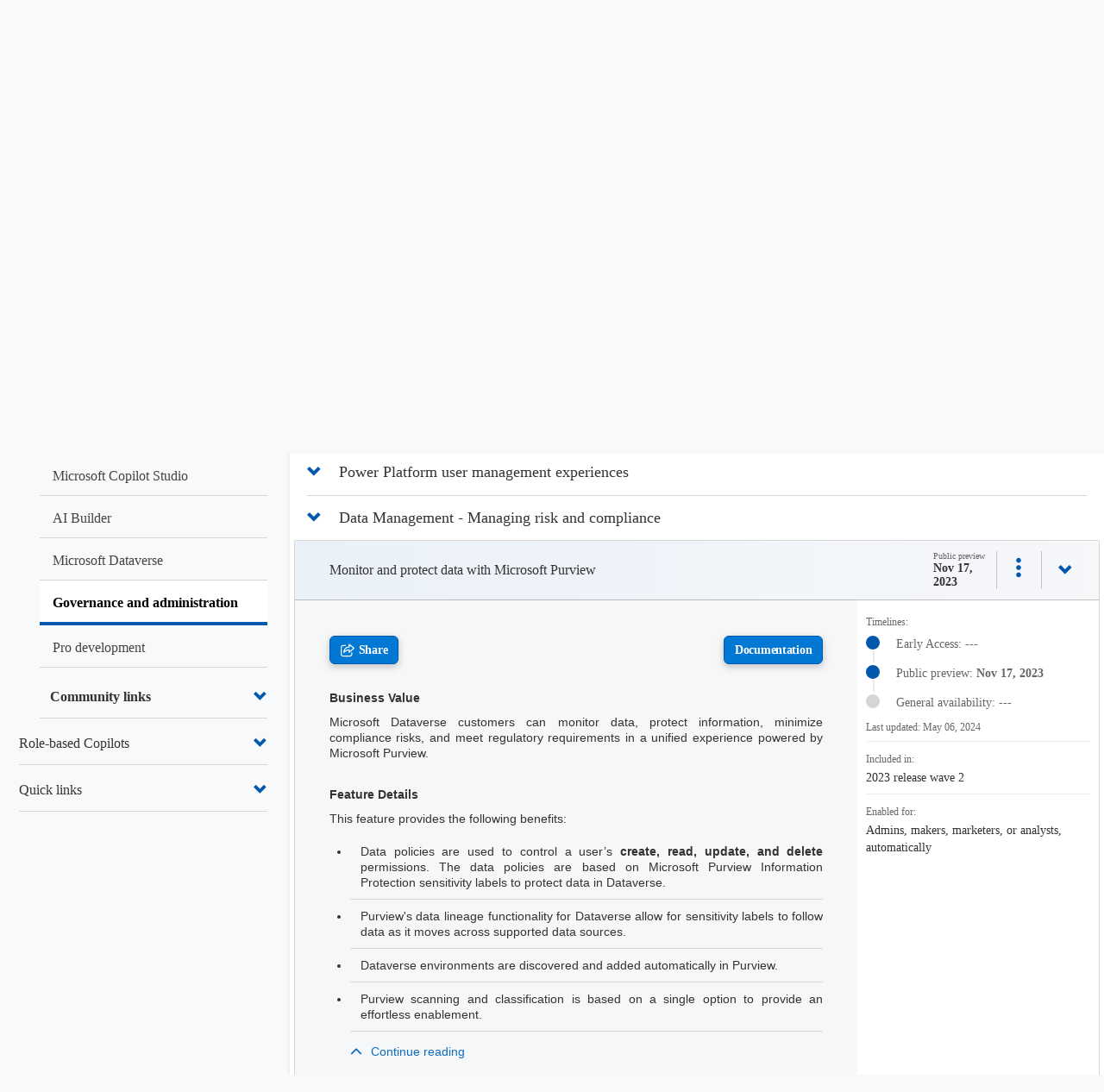

--- FILE ---
content_type: text/html; charset=utf-8
request_url: https://releaseplans.microsoft.com/en-US/?app=Governance+and+administration&planID=0654cf8e-6524-ee11-9cbd-00224827e5da&ref=vivian.tiiman.com
body_size: 242899
content:



<!DOCTYPE html>
<html lang="en-US" data-lang="en-US" crm-lang="en-US" dir="ltr" crm-lcid="1033"
	same-site-mode="None">
<head>
		
		<meta charset="utf-8" /><meta name="viewport" content="width=device-width,&#32;initial-scale=1.0" /><meta http-equiv="X-UA-Compatible" content="IE=edge" />
		<script type="text/javascript" >
				
        </script>
	<title>
	
		Microsoft Release Planner
		&nbsp;· Microsoft Release Planner
</title>
		
		<script src="/_portal/6052aef1-9ed7-ed11-a7c7-0022482e7599/Resources/ResourceManager?lang=en-US"></script>
	
	<script type="text/javascript">
        // Refresh all powerBI Iframes on Login in one Iframe
        window.addEventListener('message', function (event) {
            if (event && event.data && event.data == 'refreshPowerBI') {
                $("iframe.powerbi").each(function () {
                    this.src = this.src;
                });
            }
        });

        // Fix for incorrect viewport width setting in IE 10 on Windows Phone 8.
        if (navigator.userAgent.match(/IEMobile\/10\.0/)) {
            var msViewportStyle = document.createElement("style");
            msViewportStyle.appendChild(document.createTextNode("@-ms-viewport{width:auto!important}"));
            document.getElementsByTagName("head")[0].appendChild(msViewportStyle);
        }
    </script>
		
	
		
		<link href="/bootstrap.min.css?1691390313000" rel="stylesheet" />

		<link href="https://content.powerapps.com/resource/powerappsportal/dist/font-awesome.bundle-3d8a58a48f.css" onerror="javascript:&#32;var&#32;target&#32;=&#32;event.target;&#32;var&#32;link&#32;=&#32;document.createElement(&#39;link&#39;);&#32;link.crossOrigin&#32;=&#32;target.crossOrigin;&#32;link.href&#32;=&#32;&#39;/dist/font-awesome.bundle-3d8a58a48f.css&#39;;&#32;link.rel&#32;=&#32;&#39;stylesheet&#39;;&#32;target.insertAdjacentElement(&#39;afterend&#39;,link);" rel="stylesheet" />

				<link href="https://content.powerapps.com/resource/powerappsportal/dist/preform.bundle-c7915b3e06.css" onerror="javascript:&#32;var&#32;target&#32;=&#32;event.target;&#32;var&#32;link&#32;=&#32;document.createElement(&#39;link&#39;);&#32;link.crossOrigin&#32;=&#32;target.crossOrigin;&#32;link.href&#32;=&#32;&#39;/dist/preform.bundle-c7915b3e06.css&#39;;&#32;link.rel&#32;=&#32;&#39;stylesheet&#39;;&#32;target.insertAdjacentElement(&#39;afterend&#39;,link);" rel="stylesheet" />


		
			


		
		<link href="/footerltrstyles.css?1723140020000" rel="stylesheet" />
<link href="/bapistaticuhfltr.css?1723140019000" rel="stylesheet" />
<link href="/bootstrap.ideas.min.css?1691390313000" rel="stylesheet" />
<link href="/theme.css?1691390316000" rel="stylesheet" />
<link href="/insider.css?1691390314000" rel="stylesheet" />

		
		<meta name="keywords" content="Microsoft, Dynamics 365, Microsoft Power Platform, Release plans, Roadmap, New features, New releases, Dynamics 365 Marketing, Dynamics 365 Sales, Dynamics 365 Viva Sales, Dynamics 365 Customer Voice, Dynamics 365 Customer Service, Dynamics 365 Field Service, Dynamics 365 Supply Chain Management, Dynamics 365 Intelligent Order Management, Dynamics 365 Project Operations, Dynamics 365 Finance and Operations cross-app, Dynamics 365 Human Resources, Dynamics 365 Commerce, Dynamics 365 Fraud Protection, Dynamics 365 Business Central, Dynamics 365 Customer Insights, Microsoft Supply Chain Center, Connected Spaces, Guides, Microsoft Power Apps, Microsoft Governance and administration, Microsoft Pro development, Microsoft Power Pages, Microsoft ISV experiences, Microsoft Dataverse, Microsoft Power Automate, Microsoft AI Builder, Microsoft Power Virtual Agents, Microsoft Power BI, Microsoft Data integration, release notes, release schedule, features, release, wave, d365">
<meta name="description" content="Find out what's new in Dynamics 365 (including Sales, Service, Marketing, Finance, Supply Chain Management, Human Resources, Business Central, and Commerce apps) and Power Platform (including Power BI, Power Apps, Power Automate, and Power Virtual Agents)">
<meta name="summary" content="Find out what's new in Dynamics 365 and Power Platform">
<meta name="og:title" content="Release plans for Dynamics 365 and Power Platform">
<meta name="og:description" content="Find out what's new in Dynamics 365 (including Sales, Service, Marketing, Finance, Supply Chain Management, Human Resources, Business Central, and Commerce apps) and Power Platform (including Power BI, Power Apps, Power Automate, and Power Virtual Agents)">
<meta name="og:type" content="website">
<meta name="og:url" content="https://releaseplans.microsoft.com/">
		
		
		
	
		
		<link href="https://content.powerapps.com/resource/powerappsportal/dist/pwa-style.bundle-55718a4c0d.css" onerror="javascript:&#32;var&#32;target&#32;=&#32;event.target;&#32;var&#32;link&#32;=&#32;document.createElement(&#39;link&#39;);&#32;link.crossOrigin&#32;=&#32;target.crossOrigin;&#32;link.href&#32;=&#32;&#39;/dist/pwa-style.bundle-55718a4c0d.css&#39;;&#32;link.rel&#32;=&#32;&#39;stylesheet&#39;;&#32;target.insertAdjacentElement(&#39;afterend&#39;,link);" rel="stylesheet" />

		</head>
<body data-sitemap-state="/"
	data-dateformat="M/d/yyyy"
	data-timeformat="h:mm tt"
	data-datetimeformat="M/d/yyyy h:mm tt"
	data-app-path="/"
	data-ckeditor-basepath="/js/BaseHtmlContentDesigner/Libs/msdyncrm_/libs/ckeditor/"
	data-case-deflection-url="/_services/search/6052aef1-9ed7-ed11-a7c7-0022482e7599">


	
		<link href="https://content.powerapps.com/resource/powerappsportal/dist/pcf-style.bundle-373a0f4982.css" onerror="javascript:&#32;var&#32;target&#32;=&#32;event.target;&#32;var&#32;link&#32;=&#32;document.createElement(&#39;link&#39;);&#32;link.crossOrigin&#32;=&#32;target.crossOrigin;&#32;link.href&#32;=&#32;&#39;/dist/pcf-style.bundle-373a0f4982.css&#39;;&#32;link.rel&#32;=&#32;&#39;stylesheet&#39;;&#32;target.insertAdjacentElement(&#39;afterend&#39;,link);" rel="stylesheet" />

			
	
		

	<div id="offlineNotificationBar" class="displayNone">
		<img alt="web" id="web" onerror="javascript:&#32;var&#32;target&#32;=&#32;event.target;&#32;var&#32;img&#32;=&#32;document.createElement(&#39;img&#39;);&#32;img.src&#32;=&#32;&#39;/css/images/web.png&#39;;&#32;img.alt&#32;=&#32;&#39;web&#39;;&#32;img.id&#32;=&#32;&#39;web&#39;&#32;;&#32;target.insertAdjacentElement(&#39;afterend&#39;,img);&#32;target.remove();" src="https://content.powerapps.com/resource/powerappsportal/img/web.png" />
		<div id="message">You&#8217;re offline. This is a read only version of the page.</div>
		<div id="close" onclick="this.parentElement.style.display='none';"><img alt="close" onerror="javascript:&#32;var&#32;target&#32;=&#32;event.target;&#32;var&#32;img&#32;=&#32;document.createElement(&#39;img&#39;);&#32;img.src&#32;=&#32;&#39;/css/images/close.png&#39;;&#32;img.alt&#32;=&#32;&#39;close&#39;;&#32;img.id&#32;=&#32;&#39;&#39;&#32;;&#32;target.insertAdjacentElement(&#39;afterend&#39;,img);&#32;target.remove();" src="https://content.powerapps.com/resource/powerappsportal/img/close.png" /></div>
	</div>

	

	<script type="text/javascript">
        window.DisableCkEditor = window.DisableCkEditor || {};
		DisableCkEditor.Value = 'False';
    </script>

	<script type="text/javascript">
        var enableOmniChannelWidgetWithSiteCopilot = 'False';
        if (enableOmniChannelWidgetWithSiteCopilot === "True" || enableOmniChannelWidgetWithSiteCopilot === "true") {
            const authUrl = window.location.origin + "/_services/auth/portalusertoken";
            const fetchWithRetries = async (url, options, retries) => {
                try {
                    const authResponse = await fetch(url, options);
                    const token = await authResponse.text();
                    sessionStorage['c2Token'] = token;
                } catch (err) {
                    if (retries === 1) throw err;
                    return await fetchWithRetries(url, options, retries - 1);
                }
            };
            fetchWithRetries(authUrl, { method: "POST" }, 4);
        }
    </script>

	<script type="text/javascript">
		var isPvaBotAuthenticated = sessionStorage['isPvaBotAuthenticated'];
		var isPortalUserLoggedIn = 'False';

        if ((isPvaBotAuthenticated != null || isPvaBotAuthenticated != undefined) && isPvaBotAuthenticated != isPortalUserLoggedIn) {
			sessionStorage['triggerPvaBotSignOut'] = true;
			sessionStorage.removeItem('c2Token');
            sessionStorage.removeItem('directLinetoken');
            sessionStorage.removeItem('conversation_Id');

			sessionStorage.removeItem('bot_c2Token');
			sessionStorage.removeItem('botdirectLinetoken');
            sessionStorage.removeItem('botconversation_Id');
		}
		sessionStorage['isPvaBotAuthenticated'] = isPortalUserLoggedIn;
    </script>

	<script type="text/javascript">
		window["CSPSettings"] = window["CSPSettings"] || {};
		window["CSPSettings"].nonce = '';
        window["FabricConfig"] = window["FabricConfig"] || {};
        window["FabricConfig"].mergeStyles = window["FabricConfig"].mergeStyles || {};
		window["FabricConfig"].mergeStyles.cspSettings = window["CSPSettings"];
        window["Microsoft"] = window["Microsoft"] || {};
		window["Microsoft"].Dynamic365 = {
			Portal: {
				
				User: {
					userName: '',
					firstName: '',
					lastName: '',
					email: '',
					contactId: '',
					userRoles: [],
				},
				
				version: '9.7.9.55',
				type: 'CDSStarterPortal',
				id: '8ac48c2d-5492-4e58-99a3-e62fc82cd68a', 
				geo: 'NAM', 
				tenant: '72f988bf-86f1-41af-91ab-2d7cd011db47', 
				correlationId: '4371dabd-84c9-4bfa-9b8a-2acc437ff50d',
                orgEnvironmentId: 'f55e79bd-d8cb-4fbb-9be2-2cefd8cb3b83',
                orgId: '9a716ccb-b974-4324-8590-feff90a9a5bc',
                portalProductionOrTrialType: 'Production',
                isTelemetryEnabled: 'True',
                InstrumentationSettings: {
                    instrumentationKey: '197418c5cb8c4426b201f9db2e87b914-87887378-2790-49b0-9295-51f43b6204b1-7172',
                    collectorEndpoint: 'https://us-mobile.events.data.microsoft.com/OneCollector/1.0/'
                },
                timerProfileForBatching: 'NEAR_REAL_TIME',
                activeLanguages: ["fr-FR","en-US","ja-JP","sv-SE","pt-BR","nb-NO","nl-NL","it-IT","fi-FI","es-ES","de-DE","da-DK"],
                isClientApiEnabled: 'True'
            }
        };

		window["Microsoft"].Dynamic365.Portal.onPagesClientApiReady = (callback) => {
			return new Promise((resolve, reject) => {
				let isComplete = false;
				let timeoutId;
				const timeoutInterval = 10000;
		
				function handleReady() {
					if (!isComplete && window.$pages) {
						isComplete = true;
						clearTimeout(timeoutId);
						try {
							if (typeof callback === "function") {
								callback(window.$pages);
							}
						} catch (e) {
							console.error("onPagesClientApiReady callback error:", e);
						}
						resolve(window.$pages); // should we reject if callback throws an error
					}
				}
		
				if (window.$pages) {
					handleReady();
					return;
				}
		
				function sdkListener() {
					handleReady();
					window.removeEventListener('pagesSDKInitialized', sdkListener);
				}
		
				window.addEventListener('pagesSDKInitialized', sdkListener);
		
				timeoutId = setTimeout(() => {
					if (!isComplete) {
						window.removeEventListener('pagesSDKInitialized', sdkListener);
						if (window.$pages) {
							handleReady();
						} else {
							isComplete = true;
							reject(new Error('window.$pages not available.'));
						}
					}
				}, timeoutInterval);
			});
		};

        // Mark request not cacheable if Dynamics365PortalAnalytics cookie is being refreshed by the server or if the cookie in request header is invalid
		

        // For client side telemetry intializing Dynamics365PortalAnalytics cookie object
		
        window["Microsoft"].Dynamic365.Portal.dynamics365PortalAnalytics = localStorage.getItem("Dynamics365PortalAnalytics");
			

	</script>
	
	<script type="text/javascript">

		
    </script>

	
		
<style>
  body { display:none; }


@media only screen and (min-width: 1025px){
.mscom-header #bapi-header .bapi-top-bar--viewport-mooncat{
   max-width: calc(1618px + 7%);
    padding-left: calc(5% - 15px);
}
}

@media only screen and (max-width: 350px) {
  #bapi-header .bapi-top-bar__menu--justify-flex-end,
  #bapi-header-subnavigation .bapi-top-bar__menu--justify-flex-end {
    position: absolute;
    transform: translate(25%, 28%);
    width: auto !important;
    margin: 0 !important;
    align-items: flex-start !important;
  } 
}

.btn-primary{ background-color :#0078d4 !important;  color:#ffffff !important;}
.btn, .btn-default{ background-color :#0078d4 !important;  color:#ffffff !important;}

.col-md-6{
padding-left:0px !important;
}

p > a {
    color: #0067b8 !important;
    text-decoration: underline;
}

#bapi-header{
z-index: 1050!important;
}
</style>
<div id="cookie-banner"></div>
<div class='mscom-header' bgcolor='#FFFFFF' style='height:auto;'>
<a class="bapi-skip-to-main" href="#accordion-group" tabindex="0" style="z-index:88889"> Skip to main content</a>


<nav id="bapi-header" class="bapi-header--default" data-sticky-header="true" data-me-control="true" aria-label="Main Menu">
    <div class="bapi-top-bar bapi-top-bar--viewport-mooncat">
        <div class="bapi-top-bar__logo">
            <a href="https://microsoft.com" class="logo" aria-label="Navigate to microsoft.com" target="_blank" data-bi-name="Nav_MicrosoftLogo" data-bi-area="topNav">
                <img src="https://img-prod-cms-rt-microsoft-com.akamaized.net/cms/api/am/imageFileData/RE1Mu3b?ver=5c31" alt="" role="presentation" />
            </a>
        </div>

        <div class="bapi-top-bar__separator" aria-hidden="true" role="presentation">
            <div class="separator"></div>
        </div>
        <div class="bapi-top-bar__brand">
            <a href="/" class="brand-text" aria-label="Navigate to Release Plans home page" data-bi-name="Nav_Dynamics365Home" data-bi-area="topNav">
                Release Planner
            </a>
        </div>

        <div class="bapi-top-bar__menu bapi-top-bar__menu--justify-flex-end">
            <ul class="bapi-menu bapi-dropdown bapi-hide-until-large" data-menu-left="true" role="menubar">
                <li class="is-dropdown-submenu-parent opens-right" role="presentation">
                    <button type="button"
                            role="menuitem"
                            class="bapi-menu-toggle-button"
                            aria-expanded="false"
                            aria-controls="products"
                            data-bi-name="Nav_Products"
                            data-bi-area="topNav">
                        Products
                    </button>

                    <ul class="bapi-menu bapi-submenu is-dropdown-submenu" data-multi-column="5" id="products" role="menu">

                        <li class="is-dropdown-submenu-parent opens-right" role="menuitem">
                            <button type="button"
                                    class="bapi-menu-toggle-button"
                                    aria-controls="customer-data-platform-submenu"
                                    data-bi-name="Nav_Products_CustomerDataPlatform"
                                    data-bi-area="topNav">
                                Customer data platform
                            </button>
                            <ul class="bapi-menu bapi-submenu" id="customer-data-platform-submenu" role="menu">
                                <li role="presentation">
                                    <a role="menuitem" aria-roledescription="Customer data platform" href="https://dynamics.microsoft.com/en-us/ai/customer-insights/" data-bi-name="Nav_Products_CustomerDataPlatform_CustomerInsights" data-bi-area="topNav">
                                        Customer Insights
                                    </a>
                                </li>
                                <li role="presentation">
                                    <a role="menuitem" aria-roledescription="Customer data platform" href="https://dynamics.microsoft.com/en-us/customer-voice/overview/" data-bi-name="Nav_Products_CustomerDataPlatform_CustomerVoice" data-bi-area="topNav">
                                        Customer Voice
                                    </a>
                                </li>
                            </ul>
                        </li>


                        <li class="is-dropdown-submenu-parent opens-right" role="menuitem">
                            <button type="button"
                                    class="bapi-menu-toggle-button"
                                    aria-controls="sales-submenu"
                                    data-bi-name="Nav_Products_Sales" data-bi-area="topNav">
                                Sales
                            </button>

                            <ul class="bapi-menu bapi-submenu" id="sales-submenu" role="menu">
                                <li role="presentation">
                                    <a role="menuitem" aria-roledescription="Sales" href="https://dynamics.microsoft.com/en-us/sales/overview/" data-bi-name="Nav_Products_Sales_SalesOverview" data-bi-area="topNav">Sales</a>
                                </li>

                                <li role="presentation">
                                    <a role="menuitem" aria-roledescription="Sales" href="https://dynamics.microsoft.com/en-us/sales/relationship-sales/" data-bi-name="Nav_Products_Sales_RelationshipSales" data-bi-area="topNav">
                                        Microsoft Relationship Sales
                                    </a>
                                </li>
                            </ul>
                        </li>


                        <li class="is-dropdown-submenu-parent opens-right" role="menuitem">
                            <button type="button"
                                    class="bapi-menu-toggle-button"
                                    aria-controls="customer-service-submenu"
                                    data-bi-name="Nav_Products_CustomerService"
                                    data-bi-area="topNav">
                                Service
                            </button>

                            <ul class="bapi-menu bapi-submenu" id="customer-service-submenu" role="menu">
                                <li role="presentation">
                                    <a role="menuitem" aria-roledescription="Service" href="https://dynamics.microsoft.com/en-us/customer-service/overview/" data-bi-name="Nav_Products_CustomerService_Overview" data-bi-area="topNav">
                                        Customer Service
                                    </a>
                                </li>

                                <li role="presentation">
                                    <a role="menuitem" aria-roledescription="Service" href="https://dynamics.microsoft.com/en-us/field-service/overview/" data-bi-name="Nav_Products_CustomerService_FieldService" data-bi-area="topNav">
                                        Field Service
                                    </a>
                                </li>

                                <li role="presentation">
                                    <a role="menuitem" aria-roledescription="Service" href="https://dynamics.microsoft.com/en-us/mixed-reality/remote-assist/"
                                       data-bi-name="Nav_Products_CustomerService_RemoteAssist" data-bi-area="topNav">
                                        Remote Assist
                                    </a>
                                </li>
                            </ul>
                        </li>


                        <li class="is-dropdown-submenu-parent opens-right" role="menuitem">
                            <button type="button"
                                    class="bapi-menu-toggle-button"
                                    aria-controls="marketing-submenu"
                                    data-bi-name="Nav_Products_Marketing"
                                    data-bi-area="topNav">
                                Marketing
                            </button>

                            <ul class="bapi-menu bapi-submenu" id="marketing-submenu" role="menu">
                                <li role="presentation">
                                    <a role="menuitem" aria-roledescription="Marketing" href="https://dynamics.microsoft.com/en-us/marketing/overview/"
                                       data-bi-name="Nav_Products_Marketing_MarketingOverview" data-bi-area="topNav">
                                        Marketing
                                    </a>
                                </li>
                            </ul>
                        </li>
                        <li class="is-dropdown-submenu-parent opens-right" role="menuitem">
                            <button type="button"
                                    class="bapi-menu-toggle-button"
                                    aria-controls="commerce-submenu"
                                    data-bi-name="Nav_Products_Commerce"
                                    data-bi-area="topNav">
                                Commerce
                            </button>

                            <ul class="bapi-menu bapi-submenu" id="commerce-submenu" role="menu">
                                <li role="presentation">
                                    <a role="menuitem" aria-roledescription="Commerce" href="https://dynamics.microsoft.com/en-us/commerce/overview/" data-bi-name="Nav_Products_Commerce_Commerce" data-bi-area="topNav">
                                        Commerce
                                    </a>
                                </li>
                                <li role="presentation">
                                    <a role="menuitem" aria-roledescription="Commerce" href="https://dynamics.microsoft.com/en-us/ai/fraud-protection/" data-bi-name="Nav_Products_Commerce_FraudProtection" data-bi-area="topNav">
                                        Fraud Protection
                                    </a>
                                </li>
                            </ul>
                        </li>
                        <li class="is-dropdown-submenu-parent opens-right" role="menuitem">
                            <button type="button"
                                    class="bapi-menu-toggle-button"
                                    aria-controls="scm-submenu"
                                    data-bi-name="Nav_Products_SupplyChain"
                                    data-bi-area="topNav">
                                Supply chain
                            </button>

                            <ul class="bapi-menu bapi-submenu" id="scm-submenu" role="menu">
                                <li role="presentation">
                                    <a role="menuitem" aria-roledescription="Supply chain" href="https://dynamics.microsoft.com/en-us/supply-chain-management/overview/" data-bi-name="Nav_Products_SupplyChain_SupplyChainManagement" data-bi-area="topNav">
                                        Supply Chain Management
                                    </a>
                                </li>

                                <li role="presentation">
                                    <a role="menuitem" aria-roledescription="Supply chain" href="https://dynamics.microsoft.com/en-us/mixed-reality/guides/" data-bi-name="Nav_Products_SupplyChain_Guides" data-bi-area="topNav">
                                        Guides
                                    </a>
                                </li>
                                <li role="presentation">
                                    <a role="menuitem" aria-roledescription="Supply chain" href="https://dynamics.microsoft.com/en-us/Intelligent-order-management/" data-bi-name="Nav_Products_SupplyChain_IntelligentOrderManagement" data-bi-area="topNav">
                                        Intelligent Order Management
                                    </a>
                                </li>
                            </ul>
                        </li>


                        <li class="is-dropdown-submenu-parent opens-right" role="menuitem">
                            <button type="button"
                                    class="bapi-menu-toggle-button"
                                    aria-controls="small-and-medium-business-submenu"
                                    data-bi-name="Nav_Products_SmallAndMediumBusiness"
                                    data-bi-area="topNav">
                                Small and medium business
                            </button>

                            <ul class="bapi-menu bapi-submenu" id="small-and-medium-business-submenu" role="menu">
                                <li role="presentation">
                                    <a role="menuitem" aria-roledescription="Small and medium business" href="https://dynamics.microsoft.com/en-us/business-central/overview/" data-bi-name="Nav_Products_SmallAndMediumBusiness_BusinessCentral" data-bi-area="topNav">
                                        Business Central
                                    </a>
                                </li>

                                <li role="presentation">
                                    <a role="menuitem" aria-roledescription="Small and medium business" href="https://dynamics.microsoft.com/en-us/customer-service/professional/" data-bi-name="Nav_Products_SmallAndMediumBusiness_CustomerService" data-bi-area="topNav">
                                        Customer Service
                                    </a>
                                </li>
                            </ul>
                        </li>

                        <li class="is-dropdown-submenu-parent opens-right" role="menuitem">
                            <button type="button"
                                    class="bapi-menu-toggle-button"
                                    aria-controls="human-resource-submenu"
                                    data-bi-name="Nav_Products_HR"
                                    data-bi-area="topNav">
                                HR
                            </button>

                            <ul class="bapi-menu bapi-submenu" id="human-resource-submenu" role="menu">
                                <li role="presentation">
                                    <a role="menuitem" aria-roledescription="HR" href="https://dynamics.microsoft.com/en-us/human-resources/overview/" data-bi-name="Nav_Products_HR_HumanResources" data-bi-area="topNav">
                                        Human Resources
                                    </a>
                                </li>
                            </ul>
                        </li>
                        <li class="is-dropdown-submenu-parent opens-right" role="menuitem">
                            <button type="button"
                                    class="bapi-menu-toggle-button"
                                    aria-controls="finance-submenu"
                                    data-bi-name="Nav_Products_Finance"
                                    data-bi-area="topNav">
                                Finance
                            </button>

                            <ul class="bapi-menu bapi-submenu" id="finance-submenu" role="menu">
                                <li role="presentation">
                                    <a role="menuitem" aria-roledescription="Finance" href="https://dynamics.microsoft.com/en-us/finance/overview/" data-bi-name="Nav_Products_Finance_Overview" data-bi-area="topNav">
                                        Finance
                                    </a>
                                </li>
                            </ul>
                        </li>


                        <li class="is-dropdown-submenu-parent opens-right" role="menuitem">
                            <button type="button"
                                    class="bapi-menu-toggle-button"
                                    aria-controls="project-submenu"
                                    data-bi-name="Nav_Products_ProjectManagement">
                                Project management
                            </button>

                            <ul class="bapi-menu bapi-submenu" id="project-submenu" role="menu">
                                <li role="presentation">
                                    <a role="menuitem" aria-roledescription="Project management" href="https://dynamics.microsoft.com/en-us/project-operations/overview/" data-bi-name="Nav_Products_ProjectManagement_ProjectOperations" data-bi-area="topNav">
                                        Project Operations
                                    </a>
                                </li>
                            </ul>
                        </li>
                    </ul>
                </li>


                <li class="is-dropdown-submenu-parent opens-right" role="presentation">
                    <button type="button"
                            role="menuitem"
                            class="bapi-menu-toggle-button"
                            aria-expanded="false"
                            aria-controls="solutions-submenu"
                            data-bi-name="Nav_Solutions"
                            data-bi-area="topNav">
                        Solutions
                    </button>

                    <ul class="bapi-menu bapi-submenu is-dropdown-submenu" role="menu"
                        data-multi-column="2"
                        id="solutions-submenu">
                        <li class="is-dropdown-submenu-parent opens-right" role="menuitem">
                            <button type="button"
                                    class="bapi-menu-toggle-button"
                                    aria-controls="business-needs-solutions-submenu"
                                    data-bi-name="Nav_Solutions_ByNeed"
                                    data-bi-area="topNav">
                                By need
                            </button>

                            <ul class="bapi-menu bapi-submenu" id="business-needs-solutions-submenu" role="menu">
                                <li role="presentation">
                                    <a role="menuitem" aria-roledescription="By need" href="https://dynamics.microsoft.com/en-us/connected-sales-marketing-solution/"
                                       data-bi-name="Nav_Solutions_ByNeed_MarketingAndSales" data-bi-area="topNav">
                                        Marketing & Sales
                                    </a>
                                </li>
                                <li role="presentation">
                                    <a role="menuitem" aria-roledescription="By need" href="https://dynamics.microsoft.com/en-us/service-solution/"
                                       data-bi-name="Nav_Solutions_ByNeed_Service" data-bi-area="topNav">
                                        Service
                                    </a>
                                </li>
                                <li role="presentation">
                                    <a role="menuitem" aria-roledescription="By need" href="https://dynamics.microsoft.com/en-us/digital-supply-chain/"
                                       data-bi-name="Nav_Solutions_ByNeed_SupplyChain" data-bi-area="topNav">
                                        Supply chain
                                    </a>
                                </li>
                                <li role="presentation">
                                    <a role="menuitem" aria-roledescription="By need" href="https://dynamics.microsoft.com/en-us/financial-and-operating-models/"
                                       data-bi-name="Nav_Solutions_ByNeed_Finance" data-bi-area="topNav">
                                        Finance
                                    </a>
                                </li>
                            </ul>
                        </li>

                        <li class="is-dropdown-submenu-parent opens-right" role="menuitem">
                            <button type="button"
                                    class="bapi-menu-toggle-button"
                                    aria-controls="featured-industries-solutions-submenu"
                                    data-bi-name="Nav_Solutions_ByIndustry"
                                    data-bi-area="topNav">
                                By industry
                            </button>

                            <ul class="bapi-menu bapi-submenu" id="featured-industries-solutions-submenu" role="menu">
                                <li role="presentation">
                                    <a role="menuitem" aria-roledescription="By industry" href="https://dynamics.microsoft.com/en-us/industry/manufacturing/" data-bi-name="Nav_Solutions_ByIndustry_Manufacturing" data-bi-area="topNav">
                                        Manufacturing
                                    </a>
                                </li>
                                <li role="presentation">
                                    <a role="menuitem" aria-roledescription="By industry" href="https://dynamics.microsoft.com/en-us/industry/financial-services/" data-bi-name="Nav_Solutions_ByIndustry_FinancialServices" data-bi-area="topNav">
                                        Financial services
                                    </a>
                                </li>
                                <li role="presentation">
                                    <a role="menuitem" aria-roledescription="By industry" href="https://dynamics.microsoft.com/en-us/industry/health/" data-bi-name="Nav_Solutions_ByIndustry_Healthcare" data-bi-area="topNav">
                                        Healthcare
                                    </a>
                                </li>
                                <li role="presentation">
                                    <a role="menuitem" aria-roledescription="By industry" href="https://dynamics.microsoft.com/en-us/industry/retail/" data-bi-name="Nav_Solutions_ByIndustry_Retail" data-bi-area="topNav">
                                        Retail
                                    </a>
                                </li>
                            </ul>
                        </li>

                    </ul>
                </li>

                <li class="is-menu-link" role="presentation">
                    <a role="menuitem" aria-label="Microsoft Dynamics 365 Pricing" href="https://dynamics.microsoft.com/en-us/pricing/" data-bi-name="Nav_Pricing" data-bi-area="topNav">
                        Pricing
                    </a>
                </li>
                <li class="is-dropdown-submenu-parent opens-right" role="presentation">
                    <button type="button"
                            role="menuitem"
                            class="bapi-menu-toggle-button"
                            aria-expanded="false"
                            aria-controls="partners_submenu"
                            data-bi-name="Nav_Partners"
                            data-bi-area="topNav">
                        Partners
                    </button>

                    <ul class="bapi-menu bapi-submenu is-dropdown-submenu" id="partners_submenu" role="menu">
                        <li role="presentation">
                            <a role="menuitem" href="https://dynamics.microsoft.com/en-us/partners/find-a-partner/" data-bi-name="Nav_Partner_FindAPartner" data-bi-area="topNav">
                                Find a partner
                            </a>
                        </li>
                        <li role="presentation">
                            <a role="menuitem" href="https://dynamics.microsoft.com/en-us/partners/become-a-partner/" data-bi-name="Nav_Partner_BecomeAPartner" data-bi-area="topNav">
                                Become a partner
                            </a>
                        </li>
                        <li role="presentation">
                            <a role="menuitem" href="https://dynamicspartners.transform.microsoft.com" target="_blank" data-bi-name="Nav_Partners_PartnerResources" data-bi-area="topNav">
                                Partner resources
                            </a>
                        </li>
                    </ul>
                </li>
                <li class="is-dropdown-submenu-parent opens-right" role="presentation">
                    <button type="button"
                            role="menuitem"
                            class="bapi-menu-toggle-button"
                            aria-expanded="false"
                            aria-controls="platform-submenu"
                            data-bi-name="Nav_PowerPlatform"
                            data-bi-area="topNav">
                        Platform
                    </button>

                    <ul class="bapi-menu bapi-submenu is-dropdown-submenu" id="platform-submenu" role="menu">
                        <li role="presentation">
                            <a role="menuitem" href="https://powerplatform.microsoft.com/" target="_blank" data-bi-name="Nav_PowerPlatform_PowerPlatform" data-bi-area="topNav">Power Platform</a>
                        </li>
                        <li role="presentation">
                            <a role="menuitem" href="https://powerplatform.microsoft.com/common-data-model/" target="_blank" data-bi-name="Nav_PowerPlatform_CommonDataModel" data-bi-area="topNav">Common Data Model</a>
                        </li>
                        <li role="presentation">
                            <a role="menuitem" href="https://powerplatform.microsoft.com/dataverse/" target="_blank" data-bi-name="Nav_PowerPlatform_Dataverse" data-bi-area="topNav">Dataverse</a>
                        </li>
                    </ul>
                </li>
                <li class="is-dropdown-submenu-parent opens-right" role="presentation">
                    <button type="button"
                            role="menuitem"
                            class="bapi-menu-toggle-button"
                            aria-expanded="false"
                            aria-controls="resources-submenu"
                            data-bi-name="Nav_Resources"
                            data-bi-area="topNav">
                        Resources
                    </button>

                    <ul class="bapi-menu bapi-submenu is-dropdown-submenu" role="menu"
                        data-multi-column="2"
                        id="resources-submenu">

                        <li class="is-dropdown-submenu-parent opens-right nested-submenu--column-x2" role="menuitem">
                            <button type="button"
                                    class="bapi-menu-toggle-button"
                                    aria-controls="get-started-resources-submenu"
                                    data-bi-name="Nav_Resources"
                                    data-bi-area="topNav">
                                Get started with Dynamics&nbsp;365
                            </button>

                            <ul class="bapi-menu bapi-submenu bapi-menu--x2" id="get-started-resources-submenu" role="menu">
                                <li role="presentation">
                                    <a role="menuitem" aria-roledescription="What is Dynamics 365" href="https://dynamics.microsoft.com/en-us/what-is-dynamics365/" data-bi-name="Nav_Resources_WhatIsDynamics365" data-bi-area="topNav">
                                        What is Dynamics 365
                                    </a>
                                </li>
                                <li role="presentation">
                                    <a role="menuitem" aria-roledescription="Guided Tour" href="https://dynamics.microsoft.com/en-us/guidedtour/dynamics/landing/" data-bi-name="Nav_Resources_GuidedTour" data-bi-area="topNav">
                                        Guided Tour
                                    </a>
                                </li>
                                <li role="presentation">
                                    <a role="menuitem" aria-roledescription="Free Product Trials" href="https://dynamics.microsoft.com/en-us/dynamics-365-free-trial/" data-bi-name="Nav_Resources_FreeProductTrails" data-bi-area="topNav">
                                        Free Product Trials
                                    </a>
                                </li>
                                <li role="presentation">
                                    <a role="menuitem" aria-roledescription="Documentation" href="https://learn.microsoft.com/dynamics365/" target="_blank" data-bi-name="Nav_Resources_Documentation" data-bi-area="topNav">
                                        Documentation
                                    </a>
                                </li>
                                <li role="presentation">
                                    <a role="menuitem" aria-roledescription="AI" href="https://go.microsoft.com/fwlink/?LinkId=2226975&clcid=0x409" data-bi-name="Nav_Resources_AI" data-bi-area="topNav">
                                        AI
                                    </a>
                                </li>
                                <li role="presentation">
                                    <a role="menuitem" aria-roledescription="Roadmap" href="https://dynamics.microsoft.com/en-us/roadmap/overview/" data-bi-name="Nav_Resources_Roadmap" data-bi-area="topNav">
                                        Roadmap
                                    </a>
                                </li>
                                <li role="presentation">
                                    <a role="menuitem" aria-roledescription="Analyst Reports" href="https://dynamics.microsoft.com/en-us/#industry-expert-and-analyst-recognition" data-bi-name="Nav_Resources_AnalystAwards" data-bi-area="topNav">
                                        Analyst Reports
                                    </a>
                                </li>
                                <li role="presentation">
                                    <a role="menuitem" aria-roledescription="Product Updates" href="https://dynamics.microsoft.com/en-us/business-applications/product-updates/" data-bi-name="Nav_Resources_ProductUpdates" data-bi-area="topNav">
                                        Product Updates
                                    </a>
                                </li>
                                <li role="presentation">
                                    <a role="menuitem" aria-roledescription="Customer Stories" href="https://dynamics.microsoft.com/en-us/customer-stories/" data-bi-name="Nav_Resources_CustomerStories" data-bi-area="topNav">
                                        Customer Stories
                                    </a>
                                </li>
                                <li role="presentation">
                                    <a role="menuitem" aria-roledescription="Onboarding and Implementation" href="https://dynamics.microsoft.com/en-us/customer-success/" data-bi-name="Nav_Resources_OnboardingAndTrainingHub" data-bi-area="topNav">
                                        Onboarding and Implementation
                                    </a>
                                </li>
                                <li role="presentation">
                                    <a role="menuitem" aria-roledescription="Training and Certification" href="https://go.microsoft.com/fwlink/?LinkId=2024498&clcid=0x409" target="_blank" data-bi-name="Nav_Resources_Training" data-bi-area="topNav">
                                        Training and Certification
                                    </a>
                                </li>
                                <li role="presentation">
                                    <a role="menuitem" aria-roledescription="AppSource" href="https://appsource.microsoft.com/" target="_blank" data-bi-name="Nav_Resources_AppSource" data-bi-area="topNav">
                                        AppSource
                                    </a>
                                </li>
                                <li role="presentation">
                                    <a role="menuitem" aria-roledescription="Business Application Topics" href="https://dynamics.microsoft.com/en-us/business-application-topics/" data-bi-name="Nav_Resources_BusinessApplicationTopics" data-bi-area="topNav">
                                        Business Application Topics
                                    </a>
                                </li>
                                <li role="presentation">
                                    <a role="menuitem" aria-roledescription="Blog" href="https://go.microsoft.com/fwlink/?LinkId=2057752&clcid=0x409" target="_blank" data-bi-name="Nav_Resources_Blog" data-bi-area="topNav">
                                        Blog
                                    </a>
                                </li>
                                <li role="presentation">
                                    <a role="menuitem" aria-roledescription="Geographical Availability" href="https://dynamics.microsoft.com/en-us/availability-reports/" data-bi-name="Nav_Resources_GeographicAvailability" data-bi-area="topNav">
                                        Geographical Availability
                                    </a>
                                </li>
                                <li role="presentation">
                                    <a role="menuitem" aria-roledescription="Events" href="https://dynamics.microsoft.com/en-us/events/" data-bi-name="Nav_Resources_Events" data-bi-area="topNav">
                                        Events
                                    </a>
                                </li>
                                <li role="presentation">
                                    <a role="menuitem" aria-roledescription="Trusted Cloud" href="https://dynamics.microsoft.com/en-us/trusted-cloud/" data-bi-name="Nav_Resources_TrustedCloud" data-bi-area="topNav">
                                        Trusted Cloud
                                    </a>
                                </li>
                                <li role="presentation">
                                    <a role="menuitem" aria-roledescription="Cloud Migration" href="https://dynamics.microsoft.com/en-us/cloud-migration/" data-bi-name="Nav_Resources_CloudMigration" data-bi-area="topNav">
                                        Cloud Migration
                                    </a>
                                </li>
                            </ul>
                        </li>
                    </ul>
                </li>

                <li class="is-dropdown-submenu-parent opens-right" role="presentation">
                    <button type="button"
                            role="menuitem"
                            class="bapi-menu-toggle-button"
                            aria-expanded="false"
                            aria-controls="support-submenu"
                            data-bi-name="Nav_Support"
                            data-bi-area="topNav">
                        Support
                    </button>

                    <ul class="bapi-menu bapi-submenu is-dropdown-submenu flip-dropdown" role="menu"
                        data-multi-column="3"
                        id="support-submenu">
                        <li class="is-dropdown-submenu-parent opens-right" role="menuitem">
                            <button type="button"
                                    class="bapi-menu-toggle-button"
                                    aria-controls="sales-support-submenu"
                                    data-bi-name="Nav_Support_SalesSupport"
                                    data-bi-area="topNav">
                                Sales
                            </button>

                            <ul class="bapi-menu bapi-submenu" id="sales-support-submenu" role="menu">
                                <li role="presentation">
                                    <a role="menuitem" aria-roledescription="Sales" href="/en-us/contact-us/" target="_self"
                                       data-bi-name="Nav_Support_SalesSupport_ContactUs" data-bi-area="topNav">
                                        Contact us
                                    </a>
                                </li>
                            </ul>
                        </li>

                        <li class="is-dropdown-submenu-parent opens-right" role="menuitem">
                            <button type="button"
                                    class="bapi-menu-toggle-button"
                                    aria-controls="tech-support-submenu"
                                    data-bi-name="Nav_Support_Technical"
                                    data-bi-area="topNav">
                                Technical
                            </button>

                            <ul class="bapi-menu bapi-submenu" id="tech-support-submenu" role="menu">
                                <li role="presentation">
                                    <a role="menuitem" aria-roledescription="Technical" href="https://docs.microsoft.com/dynamics365/" target="_blank" data-bi-name="Nav_Support_Technical_Documentation" data-bi-area="topNav">
                                        Documentation
                                    </a>
                                </li>

                                <li role="presentation">
                                    <a role="menuitem" aria-roledescription="Technical" href="https://dynamics.microsoft.com/en-us/support/" data-bi-name="Nav_Support_Technical_TechnicalSupport" data-bi-area="topNav">
                                        Technical support
                                    </a>
                                </li>
                                <li role="presentation">
                                    <a role="menuitem" aria-roledescription="Technical" href="https://dynamics.microsoft.com/en-us/fasttrack/" data-bi-name="Nav_Support_Technical_FastTrack" data-bi-area="topNav">
                                        FastTrack
                                    </a>
                                </li>
                            </ul>
                        </li>

                        <li class="is-dropdown-submenu-parent opens-right" role="menuitem">
                            <button type="button"
                                    class="bapi-menu-toggle-button"
                                    aria-controls="customer-source-support-submenu"
                                    data-bi-name="Nav_Support_PreviousVersions"
                                    data-bi-area="topNav">
                                Previous versions
                            </button>

                            <ul class="bapi-menu bapi-submenu" id="customer-source-support-submenu" role="menu">
                                <li role="presentation">
                                    <a role="menuitem" aria-roledescription="Previous versions" href="https://dynamics.microsoft.com/en-us/ax/" data-bi-name="Nav_Support_PreviousVersions_AX" data-bi-area="topNav">
                                        Dynamics AX
                                    </a>
                                </li>

                                <li role="presentation">
                                    <a role="menuitem" aria-roledescription="Previous versions" href="https://dynamics.microsoft.com/en-us/crm/" data-bi-name="Nav_Support_PreviousVersions_CRM" data-bi-area="topNav">
                                        Dynamics CRM
                                    </a>
                                </li>
                                <li role="presentation">
                                    <a role="menuitem" aria-roledescription="Previous versions" href="https://dynamics.microsoft.com/en-us/gp/" data-bi-name="Nav_Support_PreviousVersions_GP" data-bi-area="topNav">
                                        Dynamics GP
                                    </a>
                                </li>
                                <li role="presentation">
                                    <a role="menuitem" aria-roledescription="Previous versions" href="https://dynamics.microsoft.com/en-us/nav-erp/" data-bi-name="Nav_Support_PreviousVersions_NAV" data-bi-area="topNav">
                                        Dynamics NAV
                                    </a>
                                </li>
                                <li role="presentation">
                                    <a role="menuitem" aria-roledescription="Previous versions" href="https://dynamics.microsoft.com/en-us/sl/" data-bi-name="Nav_Support_PreviousVersions_SL" data-bi-area="topNav">
                                        Dynamics SL
                                    </a>
                                </li>
                                <li role="presentation">
                                    <a role="menuitem" aria-roledescription="Previous versions" href="https://dynamics.microsoft.com/en-us/on-premises-product-segments/" data-bi-name="Nav_Support_PreviousVersions_Product-Segment" data-bi-area="topNav">
                                        Dynamics Product Segments
                                    </a>
                                </li>
                            </ul>
                        </li>
                    </ul>
                </li>

                <li class="is-menu-link" role="presentation">
                    <a role="menuitem" href="https://community.dynamics.com/" target="_blank" data-bi-name="Nav_Community" data-bi-area="topNav">
                        Community
                    </a>
                </li>
                <!-- Specific for Release Planner -->
                <li class="is-menu-link bapi-hide-for-large" role="none">
                    
                    <li class="is-dropdown-submenu-parent opens-right bapi-hide-for-large" role="presentation">
                        <button type="button"
                                role="menuitem"
                                class="bapi-menu-toggle-button bapi-hide-for-large"
                                aria-expanded="false"
                                aria-controls="languages_submenu"
                                data-bi-name="Nav_languages"
                                data-bi-area="topNav">
                            English
                        </button>
                        <ul class="bapi-menu bapi-submenu is-dropdown-submenu" id="languages_submenu" role="menu">
                            
                                
                                    <li role="presentation"><a role="menuitem" href="/fr-FR/?app=Governance+and+administration&planID=0654cf8e-6524-ee11-9cbd-00224827e5da&ref=vivian.tiiman.com" data-bi-name="Nav_English" data-bi-area="topNav">Français</a></li>
                                
                            
                            
                                
                            
                            
                                
                                    <li role="presentation"><a role="menuitem" href="/ja-JP/?app=Governance+and+administration&planID=0654cf8e-6524-ee11-9cbd-00224827e5da&ref=vivian.tiiman.com" data-bi-name="Nav_English" data-bi-area="topNav">日本語</a></li>
                                
                            
                            
                                
                                    <li role="presentation"><a role="menuitem" href="/sv-SE/?app=Governance+and+administration&planID=0654cf8e-6524-ee11-9cbd-00224827e5da&ref=vivian.tiiman.com" data-bi-name="Nav_English" data-bi-area="topNav">Svenska</a></li>
                                
                            
                            
                                
                                    <li role="presentation"><a role="menuitem" href="/pt-BR/?app=Governance+and+administration&planID=0654cf8e-6524-ee11-9cbd-00224827e5da&ref=vivian.tiiman.com" data-bi-name="Nav_English" data-bi-area="topNav">Português (Brasil)</a></li>
                                
                            
                            
                                
                                    <li role="presentation"><a role="menuitem" href="/nb-NO/?app=Governance+and+administration&planID=0654cf8e-6524-ee11-9cbd-00224827e5da&ref=vivian.tiiman.com" data-bi-name="Nav_English" data-bi-area="topNav">Norsk Bokmål</a></li>
                                
                            
                            
                                
                                    <li role="presentation"><a role="menuitem" href="/nl-NL/?app=Governance+and+administration&planID=0654cf8e-6524-ee11-9cbd-00224827e5da&ref=vivian.tiiman.com" data-bi-name="Nav_English" data-bi-area="topNav">Nederlands</a></li>
                                
                            
                            
                                
                                    <li role="presentation"><a role="menuitem" href="/it-IT/?app=Governance+and+administration&planID=0654cf8e-6524-ee11-9cbd-00224827e5da&ref=vivian.tiiman.com" data-bi-name="Nav_English" data-bi-area="topNav">Italiano</a></li>
                                
                            
                            
                                
                                    <li role="presentation"><a role="menuitem" href="/fi-FI/?app=Governance+and+administration&planID=0654cf8e-6524-ee11-9cbd-00224827e5da&ref=vivian.tiiman.com" data-bi-name="Nav_English" data-bi-area="topNav">Suomi</a></li>
                                
                            
                            
                                
                                    <li role="presentation"><a role="menuitem" href="/es-ES/?app=Governance+and+administration&planID=0654cf8e-6524-ee11-9cbd-00224827e5da&ref=vivian.tiiman.com" data-bi-name="Nav_English" data-bi-area="topNav">Español</a></li>
                                
                            
                            
                                
                                    <li role="presentation"><a role="menuitem" href="/de-DE/?app=Governance+and+administration&planID=0654cf8e-6524-ee11-9cbd-00224827e5da&ref=vivian.tiiman.com" data-bi-name="Nav_English" data-bi-area="topNav">Deutsch</a></li>
                                
                            
                            
                                
                                    <li role="presentation"><a role="menuitem" href="/da-DK/?app=Governance+and+administration&planID=0654cf8e-6524-ee11-9cbd-00224827e5da&ref=vivian.tiiman.com" data-bi-name="Nav_English" data-bi-area="topNav">Dansk</a></li>
                                
                            
                            
                        </ul>
                    </li>
                    
                </li>
                <!-- Specific for Release Planner -->

                <!-- More Menu -->
                <li role="presentation" class="is-dropdown-submenu-parent opens-right has-submenu more" style="display: none;">
                    <button id="bapi-more-menu-button"
                            type="button"
                            role="menuitem"
                            class="bapi-menu-toggle-button more-button"
                            aria-controls="more-menu-list"
                            aria-expanded="false"
                            data-bi-name="Nav_MoreMenu"
                            data-bi-area="topNav">
                        More
                    </button>
                    <ul id="more-menu-list" class="bapi-menu is-dropdown-submenu" role="menu"></ul>
                </li>
            </ul>

            <ul class="bapi-menu" data-menu-right>
                <li>
                    <div id="meControl"
                         data-signinsettings=""
                         data-m="{&quot;id&quot;:&quot;meControl&quot;,&quot;cN&quot;:&quot;Nav_MeControl&quot;,&quot;aN&quot;:&quot;topNav&quot;,&quot;sN&quot;:&quot;&quot;,&quot;cT&quot;:&quot;&quot;}">
                    </div>
                </li>
                <!-- Specific for Release Planner -->
                <li class="is-menu-link is-menu-link--featured bapi-hide-until-large">
                    <div id="langDrop" class="hidden">
                        
                        <li>
                            <ul id="TopList" class="bapi-menu bapi-dropdown bapi-hide-until-large" data-menu-right role="menubar">
                                <li class="is-dropdown-submenu-parent" role="presentation">
                                    <button type="button"
                                        role="menuitem"
                                        class="bapi-menu-toggle-button"
                                        aria-expanded="false"
                                        aria-controls="solutions-submenu"
                                        data-bi-name="Nav_Solutions"
                                        data-bi-area="topNav">
                                        English
                                    </button>
                                    <ul id="SecondList" class="bapi-menu bapi-submenu is-dropdown-submenu flip-dropdown" style="min-width: 146px;" role="menu">
  
    
    <li role="presentation">
        <a role="menuitem" style="padding-top: 1px;padding-bottom: 2px;padding-left: 6px;" title="Français" aria-roledescription="By need" href="/fr-FR/?app=Governance+and+administration&planID=0654cf8e-6524-ee11-9cbd-00224827e5da&ref=vivian.tiiman.com" data-bi-name="Français" data-bi-area="topNav">
            Français
        </a>
     </li>
    
   
    
   
    
    <li role="presentation">
        <a role="menuitem" style="padding-top: 1px;padding-bottom: 2px;padding-left: 6px;" title="日本語" aria-roledescription="By need" href="/ja-JP/?app=Governance+and+administration&planID=0654cf8e-6524-ee11-9cbd-00224827e5da&ref=vivian.tiiman.com" data-bi-name="日本語" data-bi-area="topNav">
            日本語
        </a>
     </li>
    
   
    
    <li role="presentation">
        <a role="menuitem" style="padding-top: 1px;padding-bottom: 2px;padding-left: 6px;" title="Svenska" aria-roledescription="By need" href="/sv-SE/?app=Governance+and+administration&planID=0654cf8e-6524-ee11-9cbd-00224827e5da&ref=vivian.tiiman.com" data-bi-name="Svenska" data-bi-area="topNav">
            Svenska
        </a>
     </li>
    
   
    
    <li role="presentation">
        <a role="menuitem" style="padding-top: 1px;padding-bottom: 2px;padding-left: 6px;" title="Português (Brasil)" aria-roledescription="By need" href="/pt-BR/?app=Governance+and+administration&planID=0654cf8e-6524-ee11-9cbd-00224827e5da&ref=vivian.tiiman.com" data-bi-name="Português (Brasil)" data-bi-area="topNav">
            Português (Brasil)
        </a>
     </li>
    
   
    
    <li role="presentation">
        <a role="menuitem" style="padding-top: 1px;padding-bottom: 2px;padding-left: 6px;" title="Norsk Bokmål" aria-roledescription="By need" href="/nb-NO/?app=Governance+and+administration&planID=0654cf8e-6524-ee11-9cbd-00224827e5da&ref=vivian.tiiman.com" data-bi-name="Norsk Bokmål" data-bi-area="topNav">
            Norsk Bokmål
        </a>
     </li>
    
   
    
    <li role="presentation">
        <a role="menuitem" style="padding-top: 1px;padding-bottom: 2px;padding-left: 6px;" title="Nederlands" aria-roledescription="By need" href="/nl-NL/?app=Governance+and+administration&planID=0654cf8e-6524-ee11-9cbd-00224827e5da&ref=vivian.tiiman.com" data-bi-name="Nederlands" data-bi-area="topNav">
            Nederlands
        </a>
     </li>
    
   
    
    <li role="presentation">
        <a role="menuitem" style="padding-top: 1px;padding-bottom: 2px;padding-left: 6px;" title="Italiano" aria-roledescription="By need" href="/it-IT/?app=Governance+and+administration&planID=0654cf8e-6524-ee11-9cbd-00224827e5da&ref=vivian.tiiman.com" data-bi-name="Italiano" data-bi-area="topNav">
            Italiano
        </a>
     </li>
    
   
    
    <li role="presentation">
        <a role="menuitem" style="padding-top: 1px;padding-bottom: 2px;padding-left: 6px;" title="Suomi" aria-roledescription="By need" href="/fi-FI/?app=Governance+and+administration&planID=0654cf8e-6524-ee11-9cbd-00224827e5da&ref=vivian.tiiman.com" data-bi-name="Suomi" data-bi-area="topNav">
            Suomi
        </a>
     </li>
    
   
    
    <li role="presentation">
        <a role="menuitem" style="padding-top: 1px;padding-bottom: 2px;padding-left: 6px;" title="Español" aria-roledescription="By need" href="/es-ES/?app=Governance+and+administration&planID=0654cf8e-6524-ee11-9cbd-00224827e5da&ref=vivian.tiiman.com" data-bi-name="Español" data-bi-area="topNav">
            Español
        </a>
     </li>
    
   
    
    <li role="presentation">
        <a role="menuitem" style="padding-top: 1px;padding-bottom: 2px;padding-left: 6px;" title="Deutsch" aria-roledescription="By need" href="/de-DE/?app=Governance+and+administration&planID=0654cf8e-6524-ee11-9cbd-00224827e5da&ref=vivian.tiiman.com" data-bi-name="Deutsch" data-bi-area="topNav">
            Deutsch
        </a>
     </li>
    
   
    
    <li role="presentation">
        <a role="menuitem" style="padding-top: 1px;padding-bottom: 2px;padding-left: 6px;" title="Dansk" aria-roledescription="By need" href="/da-DK/?app=Governance+and+administration&planID=0654cf8e-6524-ee11-9cbd-00224827e5da&ref=vivian.tiiman.com" data-bi-name="Dansk" data-bi-area="topNav">
            Dansk
        </a>
     </li>
    
   
</ul>
                                </li>
                            </ul>
                        </li>
                        
                    </div>
                </li>
                <!-- Specific for Release Planner -->
            </ul>
        </div>


        <div class="bapi-hide-for-large hamburger-container">
            <button class="hamburger-container__hamburger"
                    aria-expanded="false"
                    aria-label="Expand or Collapse Menu"
                    data-bi-name="Nav_HamburgerMenu"
                    data-bi-area="topNav">
                <span class="fixin top-bun"></span>
                <span class="fixin patty"></span>
                <span class="fixin bottom-bun"></span>
            </button>
        </div>
    </div>
</nav>


  </div>
<style></style>



  <div class="navbar navbar-inverse navbar-static-top navbar-insider" role="navigation">
    <div class="container">
      <div class="navbar-header">
        <button type="button" class="navbar-toggle collapsed" data-toggle="collapse" data-target="#navbar" aria-expanded="false" aria-controls="navbar" onclick="setHeight();">
          <span class="sr-only">Toggle navigation</span>
          <span class="icon-bar"></span>
          <span class="icon-bar"></span>
          <span class="icon-bar"></span>
        </button>
        <div class="visible-xs-block">
          <div class="xrm-editable-html&#32;xrm-attribute" data-languageContext="English"><div class="xrm-attribute-value"><a href="~/"><img src="/Logo.png" alt="Contoso Limited" style="width: auto; height: 32px;"><span class="ml-2" style="position: relative; top: 2px;">Contoso Ltd</span></a></div></div>
        </div>
        <div class="visible-sm-block visible-md-block visible-lg-block navbar-brand">
          <div class="xrm-editable-html&#32;xrm-attribute" data-languageContext="English"><div class="xrm-attribute-value"><p><a class="homelink" href="~/" title="Starter Portal">Starter Portal</a></p></div></div>
        </div>
      </div>
      <div id="navbar" class="navbar-collapse collapse">
        
        <h2></h2>
        
          <div class="menu-bar " data-weblinks-maxdepth="2">
            <ul class="nav navbar-nav weblinks">
              
                
                
                  
                

                <li class="weblink ">
                  <a                       href="/en-US/"
 title="Home">
                        Home
                  </a>

                  
                </li>

              
                
                  <li class="divider-vertical"></li>
                
                
                  
                

                <li class="weblink ">
                  <a                       href=""
 title="Pages">
                        Pages
                  </a>

                  
                </li>

              
                
                  <li class="divider-vertical"></li>
                
                
                  
                

                <li class="weblink ">
                  <a                       href="/en-US/contact-us/"
 title="Contact us">
                        Contact us
                  </a>

                  
                </li>

              
              
              
              <li class="divider-vertical"></li>
              <li class="dropdown">
                <a class="navbar-icon" href="#" data-toggle="dropdown"
                  role="button" aria-haspopup="true" aria-expanded="false"
                  aria-label="Search" >
                  <span class="glyphicon glyphicon-search"></span>
                </a>
                <ul class="dropdown-menu dropdown-search">
                  <li>
                    

<style>
.carousel{
    margin-left:0;
    display:block;
    margin-bottom: 20px;
}
.carousel .item, .carousel .item img{
    width:100%;
    height:auto;
}
.carousel-control {
  padding-top:10%;
  width:5%;
}
body{
font-family:"Segoe UI";
font-weight:400;
font-size:14px;
line-height:24px;
background-color:#f8f9fa;
}

a{
cursor:pointer;
}
.product-family{
  padding-left: 0;
  padding-right: 25px;
}
.f-divider{
    background-image: linear-gradient(90deg, red, transparent);
    border: 0;
    height: 1px;
}

.jumbotron{
margin-bottom: 10px;
background-color:#0A1B45;
color:#FFFFFF;
padding-bottom:30px!important;
}

.jumbotron .container {
    margin-left: 20px;
}

.head h1{
font-weight: 600;
font-size: 24px;
line-height: 32px;
margin: 0;
}

.sub-head{
margin-top:3px;
font-weight: 600;
font-size: 18px;
line-height: 20px;
}
.sub-sub-head{
font-size:12px;
font-weight:400;
line-height:22px;
}

.sub-sub-head a{
    color:#FFFFFF;
    text-decoration:underline;
}

.main-section{
  margin-left: 56px;
}
.container-fluid {
    background-color: transparent;
    padding:0;
}

.panel-group .panel, .panel-heading{
background-color:#f8f9fa;
font-style: normal;
font-weight: 600;
font-size: 20px;
line-height: 28px;
color: #323130;
}

.panel-group .panel-default > .panel-heading {
    border-bottom: 1px solid #d6d6d6;
}

.panel-body{
padding:0px;
}

.panel-heading{
padding-left:0px;
padding-right:initial;
padding-top:15px;
padding-bottom: 16px;
}

.panel-group .panel-heading .panel-title a:hover {
    color: initial;
}

.panel-group .panel-heading .panel-title a:before {
margin-right:0px;
width:auto;
}

.panel-body ul{
list-style:none;
padding-left: 24px;
}

.panel-body li{
 border-bottom: 1px solid #d6d6d6;
padding: 10px 0 10px 12px;
}

.panel-body li a{
font-style: normal;
font-weight: normal;
font-size: 16px;
line-height: 24px;
color: #444444;
}

.glyphicon-minus, .glyphicon-plus, .glyphicon-chevron-up, .glyphicon-chevron-down{
float:right;
color: #0258AD;
}


.btn, .btn-default{
border: 1px solid #0258AD;
box-sizing: border-box;
border-radius: 6px;
font-weight: 600;
font-size: 14px;
line-height: 19px;
align-items: center;
text-align: center;
letter-spacing: -0.02em;
color: #0258AD;
margin: 10px 10px 0 0;
}

.f-m-links{
display:flex;
justify-content:flex-end;
flex-wrap:wrap;
}

.active-filter{
border-top: 3px solid #D9E9F1;
    margin-top: 16px;
}

hr.active-filter.active {
    border-top: 3px solid #0258AD;
}

/* hamburger styling */


.hamburger-menu-button-open {
  top: 80%;
  margin-top: -10px; 
  left: 59%;
  margin-left: -12px;
}
.hamburger-menu-button-open,
.hamburger-menu-button-open::before,
.hamburger-menu-button-open::after {
  position: absolute;
  width: 28px;      
  height: 3px;      
  background:#0258AD;       
  border-radius: 4px;
  -webkit-transition: all 0.3s;
  transition: all 0.3s;
}
.hamburger-menu-button-open::before,
.hamburger-menu-button-open::after {
  left: 0;
  content: "";
}
.hamburger-menu-button-open::before {
  top: 6px;
}
.hamburger-menu-button-open::after {
  bottom: 6px;
  opacity: 0; 
}

.hamburger-menu-button-close {
  background: transparent;
  -webkit-transform: rotate(180deg);
          transform: rotate(180deg);
}
.hamburger-menu-button-close::before {
  -webkit-transform: translateY(-6px) rotate(45deg);
          transform: translateY(-11px) rotate(45deg); 
}
.hamburger-menu-button-close::after {
  -webkit-transform: translateY(6px) rotate(-45deg);
   transform: translateY(2px) rotate(-45deg);       
   opacity: 1;     
}

.f-details{
  min-height: auto;
  padding:0px;
  background-color:#ffffff;
  box-shadow: 0px 4px 4px rgb(0 0 0 / 10%);
  /* box-shadow: 0px 4px 4px rgba(0, 0, 0, 0.1);
  box-shadow: 0px 4px 4px rgba(0, 0, 0, 0.1); */
  height:100%;
  margin-top:-62px;
}

.list-group-item {
    background-color: #EBF1F9;;
    height: 85px;
    font-size: 16px;
    line-height: 24px;
    color: #0258AD;
    box-shadow: 0px -2px 4px rgba(168, 168, 168, 0.25);
    border:initial;
    padding:10px 20px;
}
.list-group-item:first-child {
border-top-left-radius: 0px;
border-top-right-radius: 0px;
}

.list-group-item:last-child {
border-bottom-left-radius: 0px;
border-bottom-right-radius: 0px;
}

.tablist--features{
    display: flex;
    flex-direction: row;
    padding-left: 0;
    /*justify-content: space-around;*/
}

.tablist--features > div{
padding: 5px 24px 0 0;
}
.tablist--features a{
color:#0258AD;
}

.status-filter--desc{
font-style: normal;
font-weight: normal;
font-size: 12px;
line-height: 16px;
color: #000000;

}

.navbar-collapse{
padding:initial;
}

.navbar-toggle {
    background-color:transparent;          //#D7DADD;
    float:left;
    border-radius:initial;
    padding: 17.5px 17.5px;
    margin-left: -15px;
}

.navbar-toggle .icon-bar {
    border: 1px solid #484644;
}

 .panel-body li.active{
    background-color: #ffffff;
    border-bottom: 4px solid #0258AD;
}
.panel-group .panel-default div.active{
    background-color: #ffffff!important;
    border-bottom: 4px solid #0258AD!important;
}

.panel-body li.active a{
font-weight: 600;
color: #000000;
}

.list-group--data{
    background-color: #ffffff;
    padding: 0 5px;
}

.list-group--data-items{
display:flex;
flex-wrap:wrap;
}

.list-group--data-items:after {
    border-width: 0 0 2px 0;
    border-image: linear-gradient(90deg, rgba(196, 196, 196, 0) 6.67%, #C9D7DF 49.99%, rgba(196, 196, 196, 0) 91.91%);
    border-image-slice: 9;
    border-style: solid;
}

.filter--dropdown{
    width: 100%;
    display: block;
    height: 50px;
    background: #F3F7FA;
    border-radius: 5px;
    padding: 6px 0 8px 16px;
    font-weight: 600;
    color: #0258AD;
    border:none
}

.modal-window{
  z-index:99999;
}

@media screen and (max-width: 1011px) {
  .list-group--data{   
    /* flex-direction: column; 
    padding-right: initial;
    */
  }
  .searchbartop{
    display:none;
    }
    .expandSearchIcon,.clearCrossButton{display:none!important;}
   .languageIconContainer{
    display:none!important;
    }
    .otherPlansContainer{
        padding-left: 20px;
    }
    .learnMoreContainer{
        margin-top:35px!important;
        padding-left: 20px;
        padding-right: 10px;
        margin-bottom: 15px;
    }
  .list-group--data-items{
    flex-direction: column;
  }

 .hide-on-mobile-view {
        display: none !important;
    }

}

#filterDropdown{
 box-shadow: 0px 1px 6px rgba(0, 0, 0, 0.25), 0px 1px 10px rgba(2, 88, 173, 0.26);
    border-radius: 5px;
background-color: #F3F7FA;
}

@media (min-width: 1011px) {
  .show-on-mobile{
    display: none !important;
  }
  .separator{
    display: none;
  }
  .status-timeline-filter {
    margin-left: auto;
    }
}
@media (min-width: 1201px) {
    .row-switch{
        margin-bottom: 24px!important;
    }
    .languageIconContainer{
        margin-bottom: 24px;
    }
}
@media (max-width: 1011px) {
  .not-show-on-mobile{
    display: none !important;
  }
  .jumbotron > .container{
        flex:50%!important;
    }
    .jumbotron {
        padding-bottom: 24px!important;
    }
    .rightHeader{
        padding-top: 8px!important;
    }
    .onWindowClearSearch{
        display: none !important;
    }
}
@media (max-width: 450px) {
    .feedbackText,.whatsnewText{
        display:none!important;
    }
    .headerButton{
        width:auto!important;
        min-width:0px!important;
    }
    
}
@media screen and (min-width:767px){
.navbar-header {
    float: initial;    
}

}
@media screen and (max-width:1800px){
    margin-top: "";
}
@media screen and (max-width:1482px) and (min-width:1200px){
    .active-filter{
        margin-top:4px;
    }
}
@media screen and (max-width:1110px){
.active-filter{
    margin-top:4px;
}
}

@media screen and (min-width:1650px){
    .product-family{
        padding-top: 0px!important;
    }
}
@media screen and (max-width:1200px){

.jumbotron {
    margin-bottom: 5px;
    padding-top: 48px;
    padding-bottom: 48px;
}

.separator{
    border: 0;
    border-top: 1px solid #D7DADD;
}
.plan-separator{
    margin-bottom: 10px;
    border: 0;
    border-top: 1px solid #D7DADD;
    display: block !important;
}

body{
background-color: #f8f9fa;
}

.f-details::before{
border-top:2px solid black;
}

#bs-example-navbar-collapse-1{
 background-color: #F8F9FA;
    border: 1px solid #C9D7DF;
    box-sizing: border-box;
    box-shadow: 0px 4px 4px rgba(0, 0, 0, 0.25);
    margin-left: -16px;
    /* width: 398px; */
   
}

.navbar-toggle{
 display:block;
 }

 .navbar-collapse.collapse{
   display:none!important;
   height:auto!important;
   padding-bottom:0;
   overflow:visible!important;
  
 }

  .collapse.in{ 
    display:block!important;
    height:auto!important;
    padding-bottom:0;
    overflow:visible!important;
   
   }

.navbar{
  position: absolute;
  z-index: 1;
  margin-left:10px;
 }
.languageIconContainer{
    display:none!important;
}
.otherPlansContainer{
        padding-left: 20px;
 }
.learnMoreContainer{
    margin-top:35px!important;
    padding-left: 20px;
    margin-bottom: 15px;
}
.jumbotron .container {
    margin-left: 20px;
}
.main-section {
    margin: 0 20px 85px 20px;
 }

.panel-group .panel{
    background-color: #F8F9FA;
    margin:24px;
}
.langaugeEarthIcon{
        display:block!important;
    }
}

@media screen and (min-width:1200px) {
 .list-group {
    margin-bottom: initial;
  }
  .product-family {
    padding-top: 35px;
  }
}

.f-side {
    flex: 30%;
    padding: 6px 10px;
}
.f-side hr{
  margin-top: 8px;
  margin-bottom: 8px;
}

.f-main {
    flex: 70%;
    //flex: 90%;
    padding-right: 20px;
    background-color: #F6F7F9;
    padding: 32px 40px;
}

.feature-title{
  padding: 5px 40px;
  display: flex;
  flex-wrap: wrap;
  min-height: 68px;
  line-height: 24px;
  color: #000000;
  text-decoration: none;
  background: linear-gradient(89.85deg, #EBF1F9 0.05%, #F6F7F9 99.91%);
  border: 0;
  box-shadow: 0px 1px 0px rgba(0, 0, 0, 0.25);
  font-family: Segoe UI;
  font-style: normal;
  font-weight: normal;
  font-size: 16px;
  align-items: center;
}

.f-feature-head{
  font-family: Segoe UI;
  font-style: normal;
  font-weight: normal;
  font-size: 18px;
  color: #000000;
  width:100%;
  border: 0;
}

.f-feature-head-primary{
    flex: 70%;
    padding-right: 20px;
}

.f-feature-head-secorndary {
    flex: 30%;
    padding-right: 20px;
    display: flex;
    align-items: center;
}

.f-feature-head-secorndary .updated-cue-box{
  width: 49%;
}
.f-feature-head-secorndary .new-cue-box{
  width: 49%;
}

.f-feature-head-secorndary .milestone-details{
  width: 49%;
  text-align: left;
  margin-left: 40px;
}
.f-feature-head-secorndary .milestone-separator{
  align-self: stretch;
  padding: 0 10px;
  width: 2%;
}
.milestone-separator .v-separator{
  height:100%;
  width:1px;
  background: #C4C4C4;
}
.f-feature-head-secorndary .comment-separator{
  align-self: stretch;
  padding: 0 10px;
  width: 2%;
}
.comment-separator .v-comment-separator{
  height:100%;
  width:1px;
  background: #C4C4C4;
}


.milestone-details .milestone-date{
  display: block;
  font-family: Segoe UI;
  font-style: normal;
  font-weight: 600;
  font-size: 14px;
  line-height: 16px;
}

.milestone-details .milestone-name{
  display: block;
  font-weight: 400;
  font-size: 10px;
  line-height: 12px;
  color: #666666;
}

.f-feature-head-secorndary .updated-cue{
  margin-top: 5px;
  margin-left: 12px;
  width: 80px;
  height: 21px;
  line-height: 21px;
  border-radius: 21px;
  text-align: center;
  background: #FFD749;
  font-size: 11px;
  font-weight: 600;
}
.f-feature-head-secorndary .new-cue{
  margin-top: 5px;
  margin-left: 12px;
  width: 80px;
  height: 21px;
  line-height: 21px;
  border-radius: 21px;
  text-align: center;
  background: #86E584;
  font-size: 11px;
  font-weight: 600;
}
.f-detail{
font-weight: normal;
font-size: 14px;
line-height: 20px;
color: #000000;
}

.f-productarea{
display:none;
font-weight: normal;
font-size: 16px;
line-height: 22px;
color: #696969;
padding-bottom:24px;
padding-top:5px;
}
.f-expanded-name{
margin-bottom: 10px;
left: 282px;
top: 18px;
font-family: 'Segoe UI';
font-style: normal;
font-weight: 600;
font-size: 16px;
line-height: 20px;
color: #000000;
}
.r-heading{
font-style: normal;
font-weight: normal;
font-size: 12px;
line-height: 16px;
color: #696969;
margin-bottom: 4px;
}

.r-item2{
margin-top: 12px;
}

.r-item2>.r-heading{
margin-bottom: 8px;
}

.r-value{
font-style: normal;
font-weight: normal;
font-size: 14px;
line-height: 20px;
color: #323130;
}

.r-item1>.r-item1-available>.r-value{
font-style: normal;
font-weight: 600;
font-size: 14px;
line-height: 20px;
color: #000000;
}

.r-item1>.r-item1-lastupdated>.r-value{
  font-family: Segoe UI;
  font-style: normal;
  font-weight: normal;
  font-size: 13px;
  line-height: 20px;
  color: #323130;
}

.r-value-relWave{
font-style: normal;
font-weight: 600;
font-size: 14px;
line-height: 24px;
color: #000000;
}

.r-item5{
margin-bottom:25px;
}
.f-images{
    margin-top: 50px;
    text-align:center;
}
.col-image{
  padding-left: 0;
  padding-right: 10px;
}
.rlink{
    line-height: 30px;
}
/*Timeline stepper css*/


.step {
  position: relative;
  min-height: 1em;
  color: #666666;
}
.step + .step {
  margin-top: 1em
}
.step > div:first-child {
  position: static;
  height: 0;
}
.step > div:not(:first-child) {
  margin-left: 1.5em;
  padding-left: 1em;
}

/* Circle */

.circle {
    position: relative;
    width: 16px;
    height: 16px;   
    border-radius: 100%;
    color: #fff;
    text-align: center;
    box-shadow: 0 0 0 3px #fff;
}
.circle-fill{
    background: #0258AD;
}
.circle-empty{
    background: #D5D5D5;
}

/* Vertical Line */

.circle:after {
  content: ' ';
  position: absolute;
  display: block;
  top: 1px;
  right: 50%;
  bottom: 1px;
  left: 45%;
  height: 100%;
  width: 2px;
  transform: scale(1, 2);
  transform-origin: 50% -100%;
  background-color: #EBEBEB;
  z-index: auto;
}
.step:last-child .circle:after {
  display: none
}

.step:first-child .circle:after {
  height: 100%;
  z-index: auto;
}

.showmorelink, .showlesslink{
 display: grid;
}

.showmorelink > a, 
.showlesslink > a{
 text-align: center;
font-style: normal;
font-weight: normal;
font-size: 15px;
line-height: 20px;
align-items: center;
letter-spacing: -0.02em;
color: #0258AD;
margin-bottom: 10px;
}

.font-weight-bold{
    font-weight: bold;
}
.font-weight-semibold{
    font-weight: 600;
}
.row{
    margin:0;
}
/* spinner start*/

.spinner{
  position:fixed;
  top: 50%;
  left: 0;
  background: #2a2a2a55;
  width: 100%;
  display:block;
  text-align:center;
  height: 100%;
  color: #FFF;
  transform: translateY(-50%);
  z-index: 1200;
  visibility: hidden;
}

.loader,
.loader:before,
.loader:after {
  border-radius: 50%;
  width: 2.5em;
  height: 2.5em;
  -webkit-animation-fill-mode: both;
  animation-fill-mode: both;
  -webkit-animation: load7 1.8s infinite ease-in-out;
  animation: load7 1.8s infinite ease-in-out;
}
.loader {
  color: #ffffff;
  font-size: 10px;
  margin: 200px auto;
  position: relative;
  text-indent: -9999em;
  -webkit-transform: translateZ(0);
  -ms-transform: translateZ(0);
  transform: translateZ(0);
  -webkit-animation-delay: -0.16s;
  animation-delay: -0.16s;
}
.loader:before,
.loader:after {
  content: '';
  position: absolute;
  top: 0;
}
.loader:before {
  left: -3.5em;
  -webkit-animation-delay: -0.32s;
  animation-delay: -0.32s;
}
.loader:after {
  left: 3.5em;
}
@-webkit-keyframes load7 {
  0%,
  80%,
  100% {
    box-shadow: 0 2.5em 0 -1.3em;
  }
  40% {
    box-shadow: 0 2.5em 0 0;
  }
}
@keyframes load7 {
  0%,
  80%,
  100% {
    box-shadow: 0 2.5em 0 -1.3em;
  }
  40% {
    box-shadow: 0 2.5em 0 0;
  }
}

.show{
  visibility: visible;
}

.spanner, .overlay{
	opacity: 0;
	-webkit-transition: all 0.3s;
	-moz-transition: all 0.3s;
	transition: all 0.3s;
}

.spanner.show, .overlay.show {
	opacity: 1
}

/*No Result*/
.no-result, .plan-error{
  font-weight:600;
  font-family: Segoe UI;
  font-size: 18px;
  line-height: 24px;
  letter-spacing: 0px;
  text-align: center;
  padding: 50px;
}
.no-result-header, .error-header{
  padding: 10px;
}
.no-result .no-product-message{
  font-size: 14px;
  font-weight: 400;
} 
.no-result .no-record-message, .plan-error .error-message{
    margin: auto;
    font-size: 14px;
    font-weight: 400;
    font-style: normal;
    line-height: 20px;
    letter-spacing: 0px;
    //text-align: left;
    width: 500px;
}

.plan-error .error-message{
  width:150px;
}

.no-result .semibold{
  font-weight: 600;
}

@media screen and (max-width: 500px) {
  .no-result, .plan-error{
    padding-left: 0;
    padding-right: 0;
  }
  .no-result .no-record-message, .plan-error .error-message{  
    width: 220px;
  }

  .f-main, .feature-title{
    padding: 10px 20px;
  }
}
/* end no results*/

.hidden-item {
  display:none !important;
  visibility: hidden;
}
.visibility-hide{
  visibility: hidden;
}
.img-scale-down {
    max-width: 100%;
    max-height: 100%;
    object-fit: scale-down;
    overflow: hidden;
}
li a.addin{
  padding-left: 30px;
}
.transparent-button{
    width:100%;
    background:transparent;
    border: 0;
    box-shadow:none;
    color:black;
}
.plan-action-item{
  flex:auto;
}
.plan-action-item .glyphicon{
  top: 2px;
  float: left;
  padding-right:8px;
}

.plan-action-item .glyphicon-plus{
  color: #ffffff;
}

.plan-action-item .add-btn{
  background: #0258AD;
  color:#ffffff
}

.plan-action-item .btn{
  filter: drop-shadow(0px 3px 4px rgba(0, 0, 0, 0.22));
}

/* swtich syle starts*/
.row-switch{
  margin-top: 5px;
  margin-bottom: -5px;
}
.switch {
    height: 56px;
    left: 58px;
    top: 216px;
    background: #FFFFFF;
    box-shadow: inset 0px 0px 8px rgb(0 0 0 / 25%);
    border-radius: 45px;
    padding: 0 10px;
  }
.switch-light > span, .switch-toggle > span {  color: #000000; }
.switch-light span span, .switch-light label, .switch-toggle span span, .switch-toggle label { cursor: pointer;}

.switch-toggle a, 
.switch-light span span { display: none; }

.switch-light { top:5px; display: block; height: 40px; position: relative; overflow: visible; padding: 0px; margin-left:0px; font-weight: 400;}
.switch-light * { box-sizing: border-box; }
.switch-light a { display: block; transition: all 0.3s ease-out 0s; }

.switch-light label, 
.switch-light > span { line-height: 30px; vertical-align: middle;}

.switch-light label {font-weight: 400; margin-bottom: px; max-width: 100%;}

.switch-light input { position: absolute; opacity: 0; z-index: 5; }
.switch-light input:checked ~ a { right: 0%; }
.switch-light > span { position: absolute; left: -100px; width: 100%; margin: 0px; padding-right: 100px; text-align: left; }
.switch-light > span span { position: absolute; top: 6px; left: 0px; z-index: 5; display: block; width: 50%; margin-left: 100px; text-align: center; }
.switch-light > span span:last-child { left: 50%; }
.switch-light a {position: absolute; right: 50%; top: 0px; z-index: 4; display: block; width: 50%; height: 100%; padding: 0px; margin-top: 2px; border-radius: 40px; background: #D2E3FA;
box-shadow: 0px 1px 6px rgba(196, 196, 196, 0.9), 0px 2px 5px rgba(2, 88, 173, 0.13);}
.switch-light span.inactive{
  opacity: 0.8;
}

/* switch style ends */

@media screen and (max-width: 425px) {
.f-m-links{
  flex-direction: column;
 }

 /* .f-name .feature-name{
  clear: both;
  width: 100%;
} */
}
@media screen and (max-width: 499px) {
    .list-group--data-items .panel-heading .accordion-toggle:after {
      margin-right: 1px!important;
    }
    .list-group--data-items .panel-heading .accordion-toggle.collapsed:after {
      margin-right: 1px!important;
    }
}
.list-group--data-items .panel-heading .accordion-toggle:after {
  font-family: 'Glyphicons Halflings';
  content: "\e113";
  float: right;
  color: #0258AD;
  margin:0 -10px;
  display: inline-block;
  font-size: 17px;
}
.list-group--data-items .panel-heading .accordion-toggle.collapsed:after {
  content: "\e114";
  border: 0;
}
.list-group--data-items .panel-collapse{
  width:100%;
}
.list-group--data-items .panel-heading
{
  position: relative;
  padding: 0;
}
.f-feature-head .a:link,a:visited,a:hover,a:active,a:focus { 
  text-decoration: none;
}

#featureDetailsModal .feature-details-head, #featureDetailsModal .geo-head{
  font-family: Segoe UI;
  font-style: normal;
  font-weight: 600;
  font-size: 16px;
  line-height: 22px;
  color: #323130;
  margin-top:8px;
  margin-bottom: 8px;
}

.modal-window .title{
  font-family: Segoe UI;
  font-style: normal;
  font-weight: 600;
  font-size: 18px;
  line-height: 16px;
  color: #323130;
}

.modal-window .modal-header{
  border: 0;
  padding-left: 30px;
}
.modal-window .modal-body{
  margin-top: 17px;
}
#featureDetailsModal .feature-details, #featureDetailsModal .geo-details{
  font-family: Segoe UI;
  font-style: normal;
  font-weight: normal;
  font-size: 14px;
  line-height: 20px;
  color: #323130;
}
#featureDetailsModal .notes-details{
    font-family: Segoe UI;
    font-style: normal;
    font-size: 14px;
    color: #323130;
    font-weight: 400;
    margin-left: -10px;
}
#featureDetailsModal .ImportantNote{
  margin-top: 2px;
  background: #EBF1F9;
  border-radius: 4px;
  font-family: Segoe UI;
  font-style: normal;
  font-weight: normal;
  font-size: 14px;
  line-height: 20px;
  color: #323130;
  padding: 16px 16px 16px 24px;
}
#featureDetailsModal .AIBanner{
  margin-top: 2px;
  background: #EBF1F9;
  border-radius: 4px;
  font-family: Segoe UI;
  font-style: normal;
  font-weight: normal;
  font-size: 14px;
  line-height: 20px;
  color: #323130;
  padding: 16px 16px 16px 24px;
}

#featureDetailsModal .bussiness-value{
  font-family: Segoe UI;
  font-style: normal;
  font-weight: normal;
  font-size: 14px;
  line-height: 20px;
  color: #323130;
}
#featureDetailsModal .notes-value{
  background: #FFF8DF;
  border-radius: 4px;
  font-family: Segoe UI;
  font-style: normal;
  font-weight: normal;
  font-size: 14px;
  line-height: 20px;
  color: #323130;
  padding: 16px 16px 16px 24px;
  margin-top:5px;
  margin-bottom:5px;
}
#featureDetailsModal .modal-body{
  max-height: 75vh;
  overflow-y: auto;
}
#featureDetailsModal .fetureNote{
    font-family: 'Segoe UI';
    font-style: normal;
    font-weight: 600;
    font-size: 14px;
    line-height: 16px;
    color: #323130;
    margin-top: -3px;
}
.f-details ul{
  list-style: disc;
}
.top-panel-heading.panel-heading{
  background-color:transparent;
  border: 0;
  padding-bottom: 14px;
  margin-left: 20px;
  margin-right: 20px;
  border-bottom: 1px solid;
  border-bottom-color: #D5D5D5;
}
.top-panel-heading{
  padding: 0;
  font-family: Segoe UI;
  font-style: normal;
  font-weight: normal;
  font-size: 20px;
  line-height: 26px;
  color: #000000;
}
.top-panel-toggle{
  padding-bottom: 20px;
  display: inline-block;
  font-family: Segoe UI;
  font-style: normal;
  font-weight: normal;
  font-size: 18px;
  line-height: 26px;
  height:26px;
  color: #000000;
}
.top-panel-toggle.accordion-toggle:before {
  font-family: 'Glyphicons Halflings';
  content: "\e113";
  float: left;
  color: #0258AD;
  display: inline-block;
  font-size: 17px;
  margin-right: 20px;
}
.top-panel-toggle.accordion-toggle.collapsed:before {
  content: "\e114";
}
#accordion-group{
  padding-top: 45px;
}
#accordion-group .panel.top-panel{
  margin-bottom: 12px;
  border: 0;
}
#accordion-group .panel.top-panel:last-child{
  margin-bottom: 0;
}
.f-capability{
  font-family: Segoe UI;
  font-style: normal;
  font-weight: normal;
  font-size: 14px;
  line-height: 20px;
  color: #696969;
}
.r-item1{
  display: flex;
}
.r-item1-available{
  min-width:50%;
  flex-grow: 100;
  margin-right: 10px;
}

.r-item1-lastupdated{
  margin-right: 10px;
}

.list-group--data-items.panel{
  border: 1px solid #D8D8D8;
  margin-top: -2px;
  border-radius: 1px;
  margin-bottom:8px;
}
.status-timeline-filter{
  width: 17%;
  display: flex;
}
.status-timeline-filter-shared{
  display: flex;
  padding-left: 80%;
  padding-top: 15px;

}
.status-timeline-filter .status-separator{
  padding: 0 20px;
  width: 1px;
  height: 30px;
}
.status-timeline-filter .status-separator .v-separator{
  background: #C4C4C4;
  width: 1px;
  height: 100%;
}
.show-on-mobile .status-timeline-filter{
  padding-top:15px;
  width: auto;
}
.tablist .status-timeline-filter{
  margin-top: 10px;
}
.show-on-mobile .status-timeline-filter > div{
  margin-left: auto;
}
.popover{
    max-width:320px;
    width: 1000px;
}
.applyButton{
    height: 43px;
    font-family: 'Segoe UI';
    font-style: normal;
    font-weight: 600;
    font-size: 14px;
    line-height: 19px;
    min-width: 70px;
    align-items: center;
    text-align: center;
    letter-spacing: -0.02em;
    background: #0258AD;
    border: 1px solid #0258AD;
    box-sizing: border-box;
    color: #FFFFFF;
    border-radius: 6px;
}
.commentApplyButton{
    font-family: 'Segoe UI';
    font-style: normal;
    font-weight: 600;
    font-size: 14px;
    line-height: 19px;

    align-items: center;
    text-align: center;
    letter-spacing: -0.02em;
    background: #0258AD;
    border: 1px solid #0258AD;
    box-sizing: border-box;
    color: #FFFFFF;
    border-radius: 6px;
}
.closeButton, .sharePopupClose{
        font-family: 'Segoe UI';
        font-style: normal;
        font-weight: 600;
        font-size: 14px;
        line-height: 19px;
        min-width: 70px;
        align-items: center;
        text-align: center;
        letter-spacing: -0.02em;
        color: #0258AD;
        height: 43px;
        border-radius: 6px;
        background: #FFFFFF;
        border: 1px solid #E3E4E5;
   
}
.popover-content td>p{
    font-family: Segoe UI;
    font-style: normal;
    font-weight: 600;
    font-size: 12px;
    line-height: 16px;
}
#bodyBlock1 div >label, #bodyBlock2 div >label, #bodyBlock3 label, #bodyBlock4 label{
    font-weight: 400!important;
    font-family: "Segoe UI";
    font-size: 14px;
}
#AvailDateBox div >label, #sortByBox div > label, #StatusBox div > label, #ForBox div > label{
    font-weight: 400!important;
    font-family: "Segoe UI";
    font-size: 14px;
}
#mobileApplyButton{
    height: 43px;
    width: 148px;
    left: 0px;
    top: 0px;
    border-radius: 6px;
    background: #0258AD;
    border: 1px solid #0258AD;
    box-sizing: border-box;
    border-radius: 6px;

    font-family: 'Segoe UI';
    font-style: normal;
    font-weight: 600;
    font-size: 14px;
    line-height: 19px;
    display: flex;
    align-items: center;
    text-align: center;
    letter-spacing: -0.02em;
    color: #FFFFFF;
}
#mobileCloseButton{
    position: absolute;
    left: 0%;
    right: 0%;
    top: 0%;
    bottom: 0%;

    background: #FFFFFF;
    border: 1px solid #0258AD;
    box-sizing: border-box;
    border-radius: 6px;
    
    font-family: 'Segoe UI';
    font-style: normal;
    font-weight: 600;
    font-size: 14px;
    line-height: 19px;

    display: flex;
    align-items: center;
    text-align: center;
    letter-spacing: -0.02em;

    color: #0258AD;
}
#AvailDateBox > p , #StatusBox > p, #ForBox > p, #bodyBlock3 > p, #bodyBlock4 > p{
font-family: Segoe UI;
font-style: normal;
font-weight: 600;
font-size: 12px;
line-height: 16px;
}

.sharedClose, .searchClose, .bannerClose{
    font-family: 'Segoe UI';
    font-style: normal;
    font-weight: 400;
    font-size: 14px;
    line-height: 19px;
    color: #016CBE;
    height: 35px;
    right: 56px;
    bottom: 1732px;
    background: #FFFFFF;
    border: 1px solid #016CBE;
}
.notactive
{
    pointer-events: none;
    cursor: default;
}
.searchMessageBar{
    display: flex;
    align-items: center;
    justify-content: space-between;
    width: 100%;
    height: 59px;
    background-color: #EBF1F9;
    top: 152px;
    margin-top: 23px;
}
.searchedMessage{
    display: flex;
    align-items: center;
    padding-left: 20px;
    padding-top: 16px;
    font-family: 'Segoe UI';
    font-style: normal;
    font-weight: 400;
    font-size: 21px;
    line-height: 24px;
    color: #000000;
}
.globalSearchButton, .clearCrossButton, .searchBtn{
    border:none;
    background-image: none !important;
    background-color: transparent !important;
}
@media screen and (max-width:1200px) and (min-width:1011px){
    .navbar{
         margin-top: -75px;
     }
    .f-details{
        margin-top: 5px !important;
        margin-bottom: -70px !important;
    }
    .active-filter{
        margin-top:16px;
    }
    .not-show-on-mobile{
        margin-right: 25px;
    }
    .onWindowClearSearch{
        margin-right: 40px;
    }
}
@media screen and (min-width:1201px){
    .features_window{
        margin-left:-35px;
    }
}
@media screen and (max-width:1650px) and (min-width:1201px){
    #myPlanSwitch{
        margin-left: 35%;
    }
    .features_window{
        margin-left:-35px;
    }
    .row{
        margin-top: -45px;
    }
    .f-details{
        margin-bottom: -25px !important;
        margin-top:35px!important;	
    }
   .bussiness-value,.feature-details{
        margin-top: 2px!important;
    }
    .carousel-inner .row{
            margin-top: 2px!important;
    }
    .important-notes-value,.overview-details,.AIBanner-notes-value{
        margin-top: 0px!important;
    }
}
@media screen and (min-width:1651px){
    .f-details{
         margin-bottom: -20px!important;
        margin-top: -10px !important;
    }
}
@media screen and (max-width:1010px){
    .f-details{
         margin-bottom: -70px!important;
         margin-top: -30px !important;
    }
    .hide-when-not-use{
        visibility: hidden;
    }
    .row-switch{
        justify-content: center !important;
        margin-top: 2px;
        margin-bottom: -13px;
    }
    .status-timeline-filter,.status-timeline-filter-shared{
        margin-top: -5px;
        margin-bottom: -15px;
    }
    .searchMessageBar{
        margin-top: 60px;
    }
    
}
.cloudContainer{
    text-decoration: underline;
    font-family: 'Segoe UI';
    font-weight: 600;
    font-size: 14px;
    color: #007b93;
}
.learnText{
    text-decoration: underline;
    font-family: 'Segoe UI';
    font-size: 14px;    
    margin-top: 5px;
    color: #007b93;
} 
@media screen and (min-width:1201px){
    #myPlanSwitch{
         margin-left: 0 !important;
    }
}
@media screen and (max-width:1300px) and (min-width:1200px){
    .status-timeline-filter{
        margin-right: 20px;
    }
}
@media screen and (max-width:400px){
    .searchedMessage{
        font-size: 16px;
    }
}
.f-changeHistory td{
    font-family: 'Segoe UI';
    font-style: normal;
    font-weight: 400;
    font-size: 14px;
    line-height: 18px;
    color: #323130;
}
@media screen and (max-width:530px){
    .f-changeHistory{
        width: 98% !important;
        padding-left:8px !important;
    }
}
#filterDropdown select { 
        appearance: none;
        outline: none;
 }
#filterDropdown::after { 
        content: "\e114";
        font-family: 'Glyphicons Halflings';
        float: right;
        margin-right: 20px;
        color: #666666;
        margin-top: 0px;
        position: absolute;
        right: 20px;
        top: 10px;
        pointer-events: none;
    }
#productOverviewModal .modal-body{
  max-height: 75vh;
  overflow-y: auto;
}
#featureDetailsModal .important-notes-value{
  background: #EBF1F9;
  border-radius: 4px;
  font-family: Segoe UI;
  font-style: normal;
  font-weight: normal;
  font-size: 14px;
  line-height: 20px;
  color: #323130;
  padding: 16px 16px 16px 24px;
}
#featureDetailsModal .AIBanner-notes-value{
  background: #EBF1F9;
  border-radius: 4px;
  font-family: Segoe UI;
  font-style: normal;
  font-weight: normal;
  font-size: 14px;
  line-height: 20px;
  color: #323130;
  padding: 16px 16px 16px 24px;
}
#productOverviewModal .overview-head, #productOverviewModal .whats-new-head{
  font-family: Segoe UI;
  font-style: normal;
  font-weight: 600;
  font-size: 16px;
  line-height: 22px;
  color: #323130;
  margin-top:32px;
}

#featureDetailsModal .overview-details{
  font-family: Segoe UI;
  font-style: normal;
  font-weight: normal;
  font-size: 14px;
  line-height: 20px;
  color: #323130;
}
#featureDetailsModal .whats-new-deatails{
  font-family: Segoe UI;
  font-style: normal;
  font-weight: normal;
  font-size: 14px;
  line-height: 20px;
  color: #323130;
}
.overview-details >p, .whats-new-deatails>p, .overview-details >ul, .whats-new-deatails > ul{
    font-weight: 400;
    font-size: 14px;
}
.whats-new-deatails strong{
    font-weight: 600;
}
.overview-details strong{
    font-weight: 600;
}
.important-notes-details p{
    font-family: 'Segoe UI';
    font-style: normal;
    font-weight: 400;
    font-size: 14px;
    line-height: 20px;
}
.AIBanner-note{
  margin-top: 2px;
  background: #EBF1F9;
  border-radius: 4px;
  font-family: Segoe UI;
  font-style: normal;
  font-weight: normal;
  font-size: 14px;
  line-height: 20px;
  color: #323130;
  padding: 16px 16px 16px 24px;
}
.l2AIBanner-note{
  margin-top: 3px;
  margin-bottom: 3px;
  background: #EBF1F9;
  border-radius: 4px;
  font-family: Segoe UI;
  font-style: normal;
  font-weight: normal;
  font-size: 14px;
  line-height: 20px;
  color: #323130;
  padding: 16px 16px 16px 24px;
}
.important-notes-details strong{
    font-weight: 600;
}
.AIBanner-notes{
    font-family: Segoe UI;
    font-style: normal;
    font-weight: 400;
    font-size: 14px;
    line-height: 22px;
    color: #323130;
    padding: 10px 20px;
    margin-left: 15px;
}
.important-note-title{
    font-family: Segoe UI;
    font-style: normal;
    font-weight: 600;
    font-size: 16px;
    line-height: 22px;
    color: #323130;
    padding: 10px 20px;
    margin-left: 15px;
}
.important-notes-details blockquote{
    border-left: 0px;
}
.placeholderDiv{
    width:49%;
}
.imageLoader,
.imageLoader:before,
.imageLoader:after {
  border-radius: 50%;
  width: 2.5em;
  height: 2.5em;
  -webkit-animation-fill-mode: both;
  animation-fill-mode: both;
  -webkit-animation: load7 1.8s infinite ease-in-out;
  animation: load7 1.8s infinite ease-in-out;
}
.imageLoader {
  color: #0258ad;
  font-size: 6px;
  margin: 10px auto;
  position: relative;
  text-indent: -9999em;
  -webkit-transform: translateZ(0);
  -ms-transform: translateZ(0);
  transform: translateZ(0);
  -webkit-animation-delay: -0.16s;
  animation-delay: -0.16s;
}
.imageLoader:before,
.imageLoader:after {
  content: '';
  position: absolute;
  top: 0;
}
.imageLoader:before {
  left: -3.5em;
  -webkit-animation-delay: -0.32s;
  animation-delay: -0.32s;
}
.imageLoader:after {
  left: 3.5em;
}
.hr-seperator{
  margin-top: 15px;
  margin-bottom: 15px;
  border: 0;
  border-top: 1px solid #C4C4C4;
}
.commentNote{
    font-family: 'Segoe UI';
    font-style: normal;
    font-weight: 500;
    font-size: 14px;
    line-height: 22px;
    color: #323130;
    margin-bottom: 8px;
}   
.commentPIIBanner{   
    font-family: 'Segoe UI';
    font-style: normal;
    font-weight: 600;
    font-size: 12px;
    line-height: 14px;
    color: #323130;
    margin-left: 10px;
}
.PIIBanner{
    align-items: center;
    display: flex;
    margin-bottom: 10px;
    background-color: #FFF8DF;
    padding: 10px;
}
.editActionClick{
    background: #F9FBFF;
    border-radius: 4px;
    box-shadow: inset 0px 1px 4px rgba(105, 105, 105, 0.32);
}
.importantText{
    font-family: 'Segoe UI';
    font-style: normal;
    font-weight: 600;
    font-size: 16px;
    line-height: 20px;
}
.shareFeatureBoxShadow{
    width: 32px;
    height: 32px;
    background: #FFFFFF;
    border-radius: 2px;
    box-shadow: inset 0px 2px 4px rgb(0 0 0 / 10%);
    padding: 0px;
    flex-grow: 0;
}
.nobackButton{
    background: none;
    border: none;
    padding: 0px;
}
.txtSearch{
    border: 1px;
    margin-top: 12px;
    margin-bottom: 7px;
    color: black;
}
.headerButton{
    display: flex;
    border-radius: 2px;
    background: #F1F8FF;
    border: none;
    padding: 4px 8px 4px 8px;
    height:24px;
    min-width: 100px;
}
.share-feature{
    background-color: #053385;
    display: flex;
    flex-direction: row-reverse;
    align-items: center;
    color: white;
}
.share-feature:focus,.share-feature:hover{
    color: white;
}
.notes-empty{
    background-color: #053385;
    display: flex;
    flex-direction: row-reverse;
    align-items: center;
    color: white;
}
.notes-empty:focus,.notes-empty:hover{
    color: white;
}
.business-value-heading, .feature-details-heading{
    font-family: Segoe UI;
    font-size: 16px;
    font-weight: 600;
    line-height: 22px;
    letter-spacing: 0px;
    text-align: left;
}
.feature-details-section,.feature-details-section{
    font-family: Segoe UI;
    font-size: 14px;
    font-weight: 400;
    line-height: 20px;
    letter-spacing: 0px;
    text-align: left;
}
.featurePageBack{
    color: #053385;
    font-family: Segoe UI;
    font-size: 14px;
    font-weight: 600;z
    line-height: 19px;
    letter-spacing: -0.02em;
    text-align: center;
}
.Important-note-section{
    margin-top: 2px;
  background: #EBF1F9;
  border-radius: 4px;
  font-family: Segoe UI;
  font-style: normal;
  font-weight: normal;
  font-size: 14px;
  line-height: 20px;
  color: #323130;
  padding: 16px 16px 16px 24px;
}
} 

        .search-box {
            width: 400px;
            position: relative;
        }
        .search-box input {
            padding-left: 35px;
            height: 40px;
            border-radius: 5px;
            border: 1px solid #ccc;
        }
        .search-box .search-icon {
            position: absolute;
            left: 10px;
            top: 60%;
            transform: translateY(-50%);
            color: gray;
            z-index: 5;
        }

 </style>
<div class="jumbotron jumbotron-fluid" style="flex-wrap: wrap;display: flex;">
    <div class="container" style="flex: 40%; max-width: 40%; display: flex; flex-direction: column; align-items: flex-start;">
        <div class="head"><h1>Dynamics 365 and Microsoft Power Platform</h1></div>
        <div class="sub-head">Release planner</div>
    </div>
    <div class="rightHeader" style="padding-right: 20px;display: flex;flex:50%;justify-content: flex-end;flex-wrap: wrap;align-content: space-around;align-items: center">
        <div class="searchBar" style="display:flex">
            <div class='searchbartop' style="margin-top:0px;">
                <form class="input-group search" style="display:flex;margin-right: 20px;" method="get">
                  <input type="search" class="txtSearch" role="search" name="q" value="" style="visibility: hidden;width: 0px;padding: 5px;width:230px;" aria-label="search">
                  <button class="btn btn-default globalSearchButton" type="submit" onClick='setQueryOnSearch(this)' aria-label='submit search' style='visibility:hidden;display:none;'/>
                </form>
             </div>
             <div style="right: 235px;position: absolute;" class="expandSearchIcon"><button class="searchBtn btn btn-default" onClick='expandSearch(this)' title="Search using the feature name." type="button"></button></div>
             <button class="btn btn-default clearCrossButton" title="clear search" style='position:absolute;opacity:0%;visibility: hidden'type="reset" onClick='clearSearchText(this)' aria-label="clear"/>
        </div>
        <div class="whatsNewBtn"><button class="headerButton" type="button" onclick="window.open('https://go.microsoft.com/fwlink/?linkid=2243593','_blank')" title="Learn about the new features of the Release planner."><div class="whatsnewImg" style="margin-top: -2px;">
        </div><div class="whatsnewText" style="margin-left: 8px;color:#0742AB;font-weight:600;line-height: 16px;font-size: 10px;">What's new</div></button></div>
        <div class="feedbackBtn" style="margin-left: 16px;"><button type="button" class="headerButton" onclick="window.open('https://aka.ms/DTP/Readiness/Portal/Feedback','_blank')" title="Provide feedback to Microsoft."><div class="feedbackImg" style="margin-top: -1px;">
        </div><div class="feedbackText" style="margin-left: 8px;color:#0742AB;font-weight:600;line-height: 16px;font-size: 10px;">Feedback</div></button></div>
        <a class="langaugeEarthIcon" style="display:none!important;margin-top: 5px;margin-left: 12px;" href="https://learn.microsoft.com/en-us/locale/?target=https%3A%2F%2Flearn.microsoft.com%2Fen-us%2Fdynamics365%2Frelease-plans%2F" target="_blank"></a>
    </div>
</div>
<div class="main-section">
    <div class="container-fluid">
        <div style="display:flex;flex-direction: column;">
            <div class="page-copy">
 <div class="xrm-editable-html&#32;xrm-attribute"><div class="xrm-attribute-value"><div class="row sectionBlockLayout sectionPrimaryColor" style="display: flex; flex-wrap: wrap; height: 15px; min-height: 15px;margin: 0px;padding: 8px;">
</div>
<div class="row sectionBlockLayout sectionFixedStyle text-left" style="display: flex; flex-wrap: wrap; min-height: 541px; background: url('/banner-image.png'); padding: 8px; margin: 0px;">
    <div class="container" style="display: flex; flex-wrap: wrap;">
      <div class="col-md-12 columnBlockLayout" style="flex-grow: 1; display: flex; flex-direction: column; min-width: 300px; padding: 16px; margin: 60px 0px;">
        <h1>Create an engaging headline,<br>‌welcome, or call to action</h1>
      </div>
    </div>
</div>
<div class="row sectionBlockLayout" style="display: flex; flex-wrap: wrap; margin: 0px; text-align: center; min-height: 374px; padding: 8px;">
    <div class="container" style="display: flex; flex-wrap: wrap;">
      <div class="col-md-4 columnBlockLayout" style="flex-grow: 1; display: flex; flex-direction: column; min-width: 300px; padding: 16px; margin: 60px 0px;"><img src="/feature-1.png" name="Feature 1.png" style="max-width: 100%; width: 90%; height: auto; margin-left: auto; margin-right: auto;" alt="Feature 1">
        <h3>FEATURED ITEM 1</h3>
        <p>Create a short description or engaging message to motivate your audience to take action</p>
      </div>
      <div class="col-md-4 columnBlockLayout" style="flex-grow: 1; display: flex; flex-direction: column; min-width: 300px; padding: 16px; margin: 60px 0px;"><img src="/feature-2.png" name="Feature 2.png" style="max-width: 100%; width: 90%; height: auto; margin-left: auto; margin-right: auto;" alt="Feature 2">
        <h3>FEATURED ITEM 2</h3>
        <p>Create a short description or engaging message to motivate your audience to take action</p>
      </div>
      <div class="col-md-4 columnBlockLayout" style="flex-grow: 1; display: flex; flex-direction: column; min-width: 300px; padding: 16px; margin: 60px 0px;"><img src="/feature-3.png" name="Feature 3.png" style="max-width: 100%; width: 90%; height: auto; margin-left: auto; margin-right: auto;" alt="Feature 3">
        <h3>FEATURED ITEM 3</h3>
        <p>Create a short description or engaging message to motivate your audience to take action</p>
      </div>
    </div>
</div>
<div class="row sectionBlockLayout sectionPrimaryColor" style="display: flex; flex-wrap: wrap; height: 15px; min-height: 15px; margin: 0px;">
</div>
<div class="row sectionBlockLayout text-left" style="display: flex; flex-wrap: wrap; margin: 0px; min-height: 374px; padding: 8px;">
    <div class="container" style="display: flex; flex-wrap: wrap;">
      <div class="col-md-6 columnBlockLayout" style="flex-grow: 1; display: flex; flex-direction: column; min-width: 300px; padding: 16px; margin: 60px 0px;">
        <img src="/secondary-idea.png" name="Secondary idea.png" style="max-width: 100%; width: 80%; height: auto; margin-left: auto; margin-right: auto;" alt="Secondary idea">
      </div>
      <div class="col-md-6 columnBlockLayout" style="flex-grow: 1; display: flex; flex-direction: column; min-width: 300px; padding: 16px; margin: 60px 0px;">
        <h2>This is a secondary idea</h2>
        <p>This section could provide testimonials, links to training or documentation, or introduce other actions your audience may want to take.</p>
      </div>
    </div>
</div>
<div class="row sectionBlockLayout sectionPrimaryColor" style="display: flex; flex-wrap: wrap; text-align: center; min-height: 300px; padding: 45px 8px; margin: 0px;">
    <div class="container" style="display: flex; flex-wrap: wrap;">
      <div class="col-md-12 columnBlockLayout" style="flex-grow: 1; display: flex; flex-direction: column; min-width: 300px; padding: 16px; margin: 60px 0px;">
        <h3 style="color: #FFFFFF;">Introduce another idea</h3>
        <p style="color: #FFFFFF;">This section can be used to offer supporting information or introduce a new idea. It's best to keep it relevant to the contents of the page so it doesn't feel out of place.</p>
      </div>
    </div>
</div></div></div>
</div>
            <div class="container" style="display: flex; flex-wrap: wrap;">
                <div class="row">
                     <div class="col" >
                        <p>Kindly use the <a href="/">home page</a> to search for release plans.</p>            
                     </div>   
                </div>                
             </div>            
        </div>
    </div>
</div>
                  </li>
                </ul>
              </li>
              
              <!--<li class="divider-vertical"></li>-->
              
                <li style="display:none;">
                  <a href="/SignIn?returnUrl=%2Fen-US%2F%3Fq%3Dokggggggggggggggggggggggggggggggggggg">
                    Sign in
                  </a>
                </li>
              
            </ul>
            
          </div>
        
        <div class="navbar-right hidden-xs">
          <div class="xrm-editable-html&#32;xrm-attribute&#32;no-value"><div class="xrm-attribute-value"></div></div>
        </div>
      </div>
    </div>
  </div>
  
  
  
  
  <script type="text/javascript">
function setHeight(){
var windowHeight = window.innerHeight - 140;
var navbar = document.getElementById("navbar");
if (navbar) {
  navbar.style.maxHeight = windowHeight + "px";
}
}
window.addEventListener('resize', function (event) {
setHeight();
});

function replaceLoginLabels(time){
    try{
        window.setTimeout(function(){
            var personalAccountButtonLabel = "Personal Account";
            
            let personalAccountButLength = $('button:contains("Personal Account")').length;
            
            if(personalAccountButLength === 1 ){
                $('button:contains("Personal Account")').text(personalAccountButtonLabel);
                let personalBtn = $('button:contains("Personal Account")');
                personalBtn.css({
                    "color": "#ffffff",
                    "background-color": "#0078d4 !important;"
                });
            }
            var workAccountButtonLabel = "Work Account";
            let workAccountButLength = $('button:contains("Work Account")').length;
            if(workAccountButLength === 1 ){
                $('button:contains("Work Account")').text(workAccountButtonLabel);
                 let workBtn = $('button:contains("Work Account")');
                workBtn.css({
                    "color": "#ffffff",
                    "background-color": "#0078d4 !important;"
                });
            }
            $("#locale-picker-link").css("display","none");
            
            if($("#meControl").length > 0 && $("#meControl").parent().length > 0 && $("#meControl").parent().parent().length > 0) {
                $("#meControl").parent().parent().css("list-style-type","none").css("padding","0");
            }
            const url = new URL(window.location);
            
            if($("li.list-group-item").length > 0 && url.pathname.toLowerCase().contains("Account/Manage/ChangeLogin"))
            {
                $("li.list-group-item")[0].innerHTML = $("li.list-group-item")[0].innerHTML.replace("Personal Account",personalAccountButtonLabel);
                $("li.list-group-item")[1].innerHTML = $("li.list-group-item")[1].innerHTML.replace("Work Account",workAccountButtonLabel);
            }
            $(".nav-account").find("a").attr("style","color:#005a9e !important");
            $(".col-md-6").find("a").attr("style", "color: #005a9e !important; padding-left:0px !important;");
        },time);
    }
    catch {};
}
replaceLoginLabels(3000);
replaceLoginLabels(4000);
replaceLoginLabels(5000);
replaceLoginLabels(6000);
replaceLoginLabels(8000);
replaceLoginLabels(10000);

  </script>
<div class="xrm-editable-html&#32;xrm-attribute"><div class="xrm-attribute-value"><script>
//Temporary function
function redirectToEnglish(){
    const url = new URL(window.location);
    if(url.pathname.split('/')[1].toLocaleLowerCase() !== 'en-us'){
        let newPathName = url.pathname.replace(url.pathname.split("/")[1],'en-us');
        window.location.href = window.location.origin + newPathName + url.search;
    }
}
function resizseWindow(time){
    window.setTimeout(function(){
        window.dispatchEvent(new Event('resize'));
        }, time);
}

resizseWindow(3000);
resizseWindow(5000);
resizseWindow(10000);
resizseWindow(20000);
</script></div></div>

	

	<!-- add anti-forgery token-->
	<div id="antiforgerytoken" data-url="/_layout/tokenhtml"></div>

	
			<!-- Client Telemetry init if telemetry enabled-->
			<script onerror="javascript:&#32;var&#32;target&#32;=&#32;event.target;&#32;var&#32;script&#32;=&#32;document.createElement(&#39;script&#39;);&#32;script.crossOrigin&#32;=&#32;target.crossOrigin;&#32;script.src&#32;=&#32;&#39;/dist/client-telemetry.bundle-f9f45b65a6.js&#39;;&#32;script.type&#32;=&#32;&#39;text/javascript&#39;;&#32;target.insertAdjacentElement(&#39;afterend&#39;,script);" src="https://content.powerapps.com/resource/powerappsportal/dist/client-telemetry.bundle-f9f45b65a6.js" type="text/javascript"></script>

		
	
		<!-- Client Telemetry Wrapper init -->
		<script onerror="javascript:&#32;var&#32;target&#32;=&#32;event.target;&#32;var&#32;script&#32;=&#32;document.createElement(&#39;script&#39;);&#32;script.crossOrigin&#32;=&#32;target.crossOrigin;&#32;script.src&#32;=&#32;&#39;/dist/client-telemetry-wrapper.bundle-633e70f51b.js&#39;;&#32;script.type&#32;=&#32;&#39;text/javascript&#39;;&#32;target.insertAdjacentElement(&#39;afterend&#39;,script);" src="https://content.powerapps.com/resource/powerappsportal/dist/client-telemetry-wrapper.bundle-633e70f51b.js" type="text/javascript"></script>

		<script>
			window.clientLogWrapper = new ClientLogWrapper();
		</script>
		<script onerror="javascript:&#32;var&#32;target&#32;=&#32;event.target;&#32;var&#32;script&#32;=&#32;document.createElement(&#39;script&#39;);&#32;script.crossOrigin&#32;=&#32;target.crossOrigin;&#32;script.src&#32;=&#32;&#39;/dist/preform.moment_2_29_4.bundle-4fdd3f639b.js&#39;;&#32;script.type&#32;=&#32;&#39;text/javascript&#39;;&#32;target.insertAdjacentElement(&#39;afterend&#39;,script);" src="https://content.powerapps.com/resource/powerappsportal/dist/preform.moment_2_29_4.bundle-4fdd3f639b.js" type="text/javascript"></script>

		

		<script onerror="javascript:&#32;var&#32;target&#32;=&#32;event.target;&#32;var&#32;script&#32;=&#32;document.createElement(&#39;script&#39;);&#32;script.crossOrigin&#32;=&#32;target.crossOrigin;&#32;script.src&#32;=&#32;&#39;/dist/pcf-dependency.bundle-805a1661b7.js&#39;;&#32;script.type&#32;=&#32;&#39;text/javascript&#39;;&#32;target.insertAdjacentElement(&#39;afterend&#39;,script);" src="https://content.powerapps.com/resource/powerappsportal/dist/pcf-dependency.bundle-805a1661b7.js" type="text/javascript"></script>

							   <script onerror="javascript:&#32;var&#32;target&#32;=&#32;event.target;&#32;var&#32;script&#32;=&#32;document.createElement(&#39;script&#39;);&#32;script.crossOrigin&#32;=&#32;target.crossOrigin;&#32;script.src&#32;=&#32;&#39;/dist/pcf.bundle-b48d7dca38.js&#39;;&#32;script.type&#32;=&#32;&#39;text/javascript&#39;;&#32;target.insertAdjacentElement(&#39;afterend&#39;,script);" src="https://content.powerapps.com/resource/powerappsportal/dist/pcf.bundle-b48d7dca38.js" type="text/javascript"></script>

							   <script onerror="javascript:&#32;var&#32;target&#32;=&#32;event.target;&#32;var&#32;script&#32;=&#32;document.createElement(&#39;script&#39;);&#32;script.crossOrigin&#32;=&#32;target.crossOrigin;&#32;script.src&#32;=&#32;&#39;/dist/pcf-extended.bundle-b0e01b5622.js&#39;;&#32;script.type&#32;=&#32;&#39;text/javascript&#39;;&#32;target.insertAdjacentElement(&#39;afterend&#39;,script);" src="https://content.powerapps.com/resource/powerappsportal/dist/pcf-extended.bundle-b0e01b5622.js" type="text/javascript"></script>

						
	

   


<script type="text/javascript">
    $(document).ready(function(){
        checkPlan();
        function checkPlan() {
            
                let plandata = new Object();
                plandata.baseurl = "https://learn.microsoft.com/";
                plandata.gaReleaseWave = "";
                plandata.langCode = "en-US";
                plandata.productHierarchyPath = "Power Platform/Governance and administration/Data Management - Managing risk and compliance";
                plandata.isPublishExternally = "true";
                plandata.repoName = "2023wave2";
                            
                if (plandata.productHierarchyPath && plandata.productHierarchyPath.includes("Power Platform")) {
                    plandata.productHierarchyPath = "power-platform";
                } else if (plandata.productHierarchyPath && plandata.productHierarchyPath.includes("Dynamics 365")) {
                    plandata.productHierarchyPath = "dynamics365";
                }

                // Fixing condition to check if isPublishExternally is false
                if(plandata.isPublishExternally != "True" && plandata.isPublishExternally != "true") {
                    plandata.finalUrl = plandata.baseurl + plandata.langCode + "/" + plandata.productHierarchyPath +"/release-plan/"  + plandata.repoName + "/" + "change-history";
                    window.location.replace(plandata.finalUrl);
                }
            
        }
    });
</script>


<style>

.status--filters-4[data-selected="true"],
.status--filters-3[data-selected="true"],
.status--filters-1[data-selected="true"],
.status--filters-2[data-selected="true"],
.status--filters-6[data-selected="true"],
.status--filters-5[data-selected="true"]{
    background: linear-gradient(360deg, rgba(251, 254, 255, 1) 0%, rgba(185, 203, 255, 1) 135%);
    font-weight: 600;
}

#tabscontainer {
    width: 100%;
    display: flex;
}
.status--filters-4,.status--filters-3,.status--filters-2,.status--filters-1,.status--filters-5,.status--filters-6{
    padding: 0 10px;
    scroll-snap-align: start;
    flex-shrink: 0;
    margin-right: 8px;
    height: 90px !important;
    position: relative;
}

#tabAll,#tabPlanned,#tabComing,#tabNew,#tabChangeHistory,#tabArchived{
    font-family: Segoe UI;
    font-size: 16px;
}

.tablist--list {
    display: flex;
    flex-direction: row;
    padding-left: 0;
    /* justify-content: space-around; */
    overflow-x: scroll;
    scroll-behavior: smooth;
    white-space: nowrap;
    -ms-overflow-style: none;
    scrollbar-width: none;
    position: relative;
}

#hr-id {
    position: absolute;
    left: 10px;
    right: 10px;
    width: auto;
    height: 2px;
    border: none;
    margin: 0;
    bottom: 15px;
    border-top: 3px solid #D9E9F1;
}

#hr-id.active
{
 border-top: 3px solid #0258AD;
}

.carousel{
    margin-left:0;
    display:block;
    margin-bottom: 20px;
}
.carousel .item, .carousel .item img{
    width:100%;
    height:auto;
}
.carousel-control {
  padding-top:10%;
  width:5%;
}
body{
font-family:"Segoe UI";
font-weight:400;
font-size:14px;
line-height:24px;
background-color:#f8f9fa;
}

a{
cursor:pointer;
}
.product-family{
  padding-left: 0;
  padding-right: 25px;
}
.f-divider{
    background-image: linear-gradient(90deg, red, transparent);
    border: 0;
    height: 1px;
}

.jumbotron{
margin-bottom: 10px;
background-color:#0A1B45;
color:#FFFFFF;
padding-bottom:30px!important;
}

.jumbotron .container {
    margin-left: 20px;
}

.head h1{
font-weight: 600;
font-size: 24px;
line-height: 32px;
margin: 0;
}

.sub-head{
margin-top:3px;
font-weight: 600;
font-size: 18px;
line-height: 20px;
}
.sub-sub-head{
font-size:12px;
font-weight:400;
line-height:22px;
}

.sub-sub-head a{
    color:#FFFFFF;
    text-decoration:underline;
}

.main-section{
  margin-left: 56px;
}
.container-fluid {
    background-color: transparent;
    padding:0;
}

.panel-group .panel, .panel-heading{
background-color:#f8f9fa;
font-style: normal;
font-weight: 600;
font-size: 20px;
line-height: 28px;
color: #323130;
}

.panel-group .panel-default > .panel-heading {
    border-bottom: 1px solid #d6d6d6;
}

.panel-body{
padding:0px;
}

.panel-heading{
padding-left:0px;
padding-right:initial;
padding-top:15px;
padding-bottom: 16px;
}

.panel-group .panel-heading .panel-title a:hover {
    color: initial;
}

.panel-group .panel-heading .panel-title a:before {
margin-right:0px;
width:auto;
}

.panel-body ul{
list-style:none;
padding-left: 24px;
}

.panel-body li{
 border-bottom: 1px solid #d6d6d6;
padding: 10px 0 10px 12px;
}

.panel-body li a{
font-style: normal;
font-weight: normal;
font-size: 16px;
line-height: 24px;
color: #444444;
}

.glyphicon-minus, .glyphicon-plus, .glyphicon-chevron-up, .glyphicon-chevron-down{
float:right;
color: #0258AD;
}


.btn, .btn-default{
border: 1px solid #0258AD;
box-sizing: border-box;
border-radius: 6px;
font-weight: 600;
font-size: 14px;
line-height: 19px;
align-items: center;
text-align: center;
letter-spacing: -0.02em;
color: #0258AD;
margin: 10px 10px 0 0;
}

.f-m-links{
display:flex;
justify-content:flex-end;
flex-wrap:wrap;
}

.active-filter{
border-top: 3px solid #D9E9F1;
    margin-top: 20px;
    margin-bottom:10px
}

hr.active-filter.active {
    border-top: 3px solid #0258AD;
   
}

/* hamburger styling */


.hamburger-menu-button-open {
  top: 80%;
  margin-top: -10px; 
  left: 59%;
  margin-left: -12px;
}
.hamburger-menu-button-open,
.hamburger-menu-button-open::before,
.hamburger-menu-button-open::after {
  position: absolute;
  width: 28px;      
  height: 3px;      
  background:#0258AD;       
  border-radius: 4px;
  -webkit-transition: all 0.3s;
  transition: all 0.3s;
}
.hamburger-menu-button-open::before,
.hamburger-menu-button-open::after {
  left: 0;
  content: "";
}
.hamburger-menu-button-open::before {
  top: 6px;
}
.hamburger-menu-button-open::after {
  bottom: 6px;
  opacity: 0; 
}

.hamburger-menu-button-close {
  background: transparent;
  -webkit-transform: rotate(180deg);
          transform: rotate(180deg);
}
.hamburger-menu-button-close::before {
  -webkit-transform: translateY(-6px) rotate(45deg);
          transform: translateY(-11px) rotate(45deg); 
}
.hamburger-menu-button-close::after {
  -webkit-transform: translateY(6px) rotate(-45deg);
   transform: translateY(2px) rotate(-45deg);       
   opacity: 1;     
}

.f-details{
  min-height: auto;
  padding:0px;
  background-color:#ffffff;
  box-shadow: 0px 4px 4px rgb(0 0 0 / 10%);
  /* box-shadow: 0px 4px 4px rgba(0, 0, 0, 0.1);
  box-shadow: 0px 4px 4px rgba(0, 0, 0, 0.1); */
  height:100%;
  margin-top:-62px;
}

.list-group-item {
    visibility: visible; 
    background-color: #EBF1F9;
    width:auto;
    height: auto;
    font-size: 16px;
    line-height: 13px;
    color: #0258AD;
    box-shadow: 0px -2px 4px rgba(168, 168, 168, 0.25);
    border:initial;
    padding:0px 0px;
}

.list-group-item:first-child {
border-top-left-radius: 0px;
border-top-right-radius: 0px;
}

.list-group-item:last-child {
border-bottom-left-radius: 0px;
border-bottom-right-radius: 0px;
}

.tablist--features{
    display: flex;
    flex-direction: row;
    padding-left: 0;
    /*justify-content: space-around;*/
}

.tablist--features > div{
    line-height: 26px;
    font-family: Segoe UI;
    font-style: normal;
    font-size: 28px;
    padding-right: 0px;
    padding-top:0px;
    
}

.tablist--features a{
color:#0258AD;
}




.status-filter--desc{
font-style: normal;
font-weight: normal;
font-size: 12px;
line-height: 16px;
color: #000000;
padding-bottom: 10px;
white-space: normal;
word-wrap: break-word;

}

.navbar-collapse{
padding:initial;
}

.navbar-toggle {
    background-color:transparent;          //#D7DADD;
    float:left;
    border-radius:initial;
    padding: 17.5px 17.5px;
    margin-left: -15px;
}

.navbar-toggle .icon-bar {
    border: 1px solid #484644;
}

.panel-body li.active{
    background-color: #ffffff;
    border-bottom: 4px solid #0258AD;
}
.panel-group .panel-default div.active{
    background-color: #ffffff!important;
    border-bottom: 4px solid #0258AD!important;
}

.panel-body li.active a{
font-weight: 600;
color: #000000;
}

.list-group--data{
    background-color: #ffffff;
    padding: 0 5px;
}

.list-group--data-items{
display:flex;
flex-wrap:wrap;
}

.list-group--data-items:after {
    border-width: 0 0 2px 0;
    border-image: linear-gradient(90deg, rgba(196, 196, 196, 0) 6.67%, #C9D7DF 49.99%, rgba(196, 196, 196, 0) 91.91%);
    border-image-slice: 9;
    border-style: solid;
}

.filter--dropdown{
    width: 100%;
    display: block;
    height: 50px;
    background: #F3F7FA;
    border-radius: 5px;
    padding: 6px 0 8px 16px;
    font-weight: 600;
    color: #0258AD;
    border:none
}

.modal-window{
  z-index:99999;
}

@media screen and (max-width: 1011px) {
  .list-group--data{   
    /* flex-direction: column; 
    padding-right: initial;
    */
  }
  .searchbartop{
    display:none;
    }
    .expandSearchIcon,.clearCrossButton{display:none!important;}
   .languageIconContainer{
    display:none!important;
    }
    .otherPlansContainer{
        padding-left: 20px;
    }
    .learnMoreContainer{
        margin-top:35px!important;
        padding-left: 20px;
        padding-right: 10px;
        margin-bottom: 15px;
    }
  .list-group--data-items{
    flex-direction: column;
  }

 .hide-on-mobile-view {
        display: none !important;
    }

}

#filterDropdown{
 box-shadow: 0px 1px 6px rgba(0, 0, 0, 0.25), 0px 1px 10px rgba(2, 88, 173, 0.26);
    border-radius: 5px;
background-color: #F3F7FA;
}

@media (min-width: 1011px) {
  .show-on-mobile{
    display: none !important;
  }
  .separator{
    display: none;
  }
  .status-timeline-filter {
    margin-left: auto;
    }
}
@media (min-width: 1201px) {
    .row-switch{
        margin-bottom: 24px!important;
    }
    .languageIconContainer{
        margin-bottom: 24px;
    }
}
@media (max-width: 1011px) {
  .not-show-on-mobile{
    display: none !important;
  }
  .jumbotron > .container{
        flex:50%!important;
    }
    .jumbotron {
        padding-bottom: 24px!important;
    }
    .rightHeader{
        padding-top: 8px!important;
    }
    .onWindowClearSearch{
        display: none !important;
    }
}
@media (max-width: 450px) {
    .feedbackText,.whatsnewText{
        display:none!important;
    }
    .headerButton{
        width:auto!important;
        min-width:0px!important;
    }
    
}
@media screen and (min-width:767px){
.navbar-header {
    float: initial;    
}

}
@media screen and (max-width:1800px){
    margin-top: "";
}
@media screen and (max-width:1482px) and (min-width:1200px){
    .active-filter{
        margin-top:4px;
    }
}
@media screen and (max-width:1110px){
.active-filter{
    margin-top:4px;
}
}

@media screen and (min-width:1650px){
    .product-family{
        padding-top: 0px!important;
    }
}
@media screen and (max-width:1200px){

.jumbotron {
    margin-bottom: 5px;
    padding-top: 48px;
    padding-bottom: 48px;
}

.separator{
    border: 0;
    border-top: 1px solid #D7DADD;
}
.plan-separator{
    margin-bottom: 10px;
    border: 0;
    border-top: 1px solid #D7DADD;
    display: block !important;
}

body{
background-color: #f8f9fa;
}

.f-details::before{
border-top:2px solid black;
}

#bs-example-navbar-collapse-1{
 background-color: #F8F9FA;
    border: 1px solid #C9D7DF;
    box-sizing: border-box;
    box-shadow: 0px 4px 4px rgba(0, 0, 0, 0.25);
    margin-left: -16px;
    /* width: 398px; */
   
}

.navbar-toggle{
 display:block;
 }

 .navbar-collapse.collapse{
   display:none!important;
   height:auto!important;
   padding-bottom:0;
   overflow:visible!important;
  
 }

.collapse.in{ 
    display:block!important;
    height:auto!important;
    padding-bottom:0;
    overflow:visible!important;
   
   }

.navbar{
  position: absolute;
  z-index: 1;
  margin-left:10px;
 }
.languageIconContainer{
    display:none!important;
}
.otherPlansContainer{
        padding-left: 20px;
 }
.learnMoreContainer{
    margin-top:35px!important;
    padding-left: 20px;
    margin-bottom: 15px;
}
.jumbotron .container {
    margin-left: 20px;
}
.main-section {
    margin: 0 20px 85px 20px;
 }

.panel-group .panel{
    background-color: #F8F9FA;
    margin:24px;
}
.langaugeEarthIcon{
        display:block!important;
    }
}

@media screen and (min-width:1200px) {
 .list-group {
    margin-bottom: initial;
  }
  .product-family {
    padding-top: 35px;
  }
}

.f-side {
    flex: 30%;
    padding: 6px 10px;
}
.f-side hr{
  margin-top: 8px;
  margin-bottom: 8px;
}

.f-main {
    flex: 70%;
    //flex: 90%;
    padding-right: 20px;
    background-color: #F6F7F9;
    padding: 32px 40px;
}

.feature-title{
  padding: 5px 40px;
  display: flex;
  flex-wrap: wrap;
  min-height: 68px;
  line-height: 24px;
  color: #000000;
  text-decoration: none;
  background: linear-gradient(89.85deg, #EBF1F9 0.05%, #F6F7F9 99.91%);
  border: 0;
  box-shadow: 0px 1px 0px rgba(0, 0, 0, 0.25);
  font-family: Segoe UI;
  font-style: normal;
  font-weight: normal;
  font-size: 16px;
  align-items: center;
}

.f-feature-head{
  font-family: Segoe UI;
  font-style: normal;
  font-weight: normal;
  font-size: 18px;
  color: #000000;
  width:100%;
  border: 0;
}

.f-feature-head-primary{
    flex: 70%;
    padding-right: 20px;
}

.f-feature-head-secorndary {
    flex: 30%;
    padding-right: 20px;
    display: flex;
    align-items: center;
}

.f-feature-head-secorndary .updated-cue-box{
  width: 49%;
}
.f-feature-head-secorndary .new-cue-box{
  width: 49%;
}

.f-feature-head-secorndary .milestone-details{
  width: 49%;
  text-align: left;
  margin-left: 40px;
}
.f-feature-head-secorndary .milestone-separator{
  align-self: stretch;
  padding: 0 10px;
  width: 2%;
}
.milestone-separator .v-separator{
  height:100%;
  width:1px;
  background: #C4C4C4;
}
.f-feature-head-secorndary .comment-separator{
  align-self: stretch;
  padding: 0 10px;
  width: 2%;
}
.comment-separator .v-comment-separator{
  height:100%;
  width:1px;
  background: #C4C4C4;
}


.milestone-details .milestone-date{
  display: block;
  font-family: Segoe UI;
  font-style: normal;
  font-weight: 600;
  font-size: 14px;
  line-height: 16px;
}

.milestone-details .milestone-name{
  display: block;
  font-weight: 400;
  font-size: 10px;
  line-height: 12px;
  color: #666666;
}

.f-feature-head-secorndary .updated-cue{
  margin-top: 5px;
  margin-left: 12px;
  width: 80px;
  height: 21px;
  line-height: 21px;
  border-radius: 21px;
  text-align: center;
  background: #FFD749;
  font-size: 11px;
  font-weight: 600;
}
.f-feature-head-secorndary .new-cue{
  margin-top: 5px;
  margin-left: 12px;
  width: 80px;
  height: 21px;
  line-height: 21px;
  border-radius: 21px;
  text-align: center;
  background: #86E584;
  font-size: 11px;
  font-weight: 600;
}
.f-detail{
    font-weight: normal;
    font-size: 14px;
    line-height: 20px;
    color: #000000;
}

.f-productarea{
    display:none;
    font-weight: normal;
    font-size: 16px;
    line-height: 22px;
    color: #696969;
    padding-bottom:24px;
    padding-top:5px;
}
.f-expanded-name{
    margin-bottom: 10px;
    left: 282px;
    top: 18px;
    font-family: 'Segoe UI';
    font-style: normal;
    font-weight: 600;
    font-size: 16px;
    line-height: 20px;
    color: #000000;
}
.r-heading{
font-style: normal;
font-weight: normal;
font-size: 12px;
line-height: 16px;
color: #696969;
margin-bottom: 4px;
}

.r-item2{
margin-top: 12px;
}

.r-item2>.r-heading{
margin-bottom: 8px;
}

.r-value{
font-style: normal;
font-weight: normal;
font-size: 14px;
line-height: 20px;
color: #323130;
}

.r-item1>.r-item1-available>.r-value{
font-style: normal;
font-weight: 600;
font-size: 14px;
line-height: 20px;
color: #000000;
}

.r-item1>.r-item1-lastupdated>.r-value{
  font-family: Segoe UI;
  font-style: normal;
  font-weight: normal;
  font-size: 13px;
  line-height: 20px;
  color: #323130;
}

.r-value-relWave{
font-style: normal;
font-weight: 600;
font-size: 14px;
line-height: 24px;
color: #000000;
}

.r-item5{
margin-bottom:25px;
}
.f-images{
    margin-top: 50px;
    text-align:center;
}
.col-image{
  padding-left: 0;
  padding-right: 10px;
}
.rlink{
    line-height: 30px;
}
/*Timeline stepper css*/


.step {
  position: relative;
  min-height: 1em;
  color: #666666;
}
.step + .step {
  margin-top: 1em
}
.step > div:first-child {
  position: static;
  height: 0;
}
.step > div:not(:first-child) {
  margin-left: 1.5em;
  padding-left: 1em;
}

/* Circle */

.circle {
    position: relative;
    width: 16px;
    height: 16px;   
    border-radius: 100%;
    color: #fff;
    text-align: center;
    box-shadow: 0 0 0 3px #fff;
}
.circle-fill{
    background: #0258AD;
}
.circle-empty{
    background: #D5D5D5;
}

/* Vertical Line */

.circle:after {
  content: ' ';
  position: absolute;
  display: block;
  top: 1px;
  right: 50%;
  bottom: 1px;
  left: 45%;
  height: 100%;
  width: 2px;
  transform: scale(1, 2);
  transform-origin: 50% -100%;
  background-color: #EBEBEB;
  z-index: auto;
}
.step:last-child .circle:after {
  display: none
}

.step:first-child .circle:after {
  height: 100%;
  z-index: auto;
}

.showmorelink, .showlesslink{
 display: grid;
}

.showmorelink > a, 
.showlesslink > a{
 text-align: center;
font-style: normal;
font-weight: normal;
font-size: 15px;
line-height: 20px;
align-items: center;
letter-spacing: -0.02em;
color: #0258AD;
margin-bottom: 10px;
}

.font-weight-bold{
    font-weight: bold;
}
.font-weight-semibold{
    font-weight: 600;
}
.row{
    margin:0;
}
/* spinner start*/

.spinner{
  position:fixed;
  top: 50%;
  left: 0;
  background: #2a2a2a55;
  width: 100%;
  display:block;
  text-align:center;
  height: 100%;
  color: #FFF;
  transform: translateY(-50%);
  z-index: 1200;
  visibility: hidden;
}

.loader,
.loader:before,
.loader:after {
  border-radius: 50%;
  width: 2.5em;
  height: 2.5em;
  -webkit-animation-fill-mode: both;
  animation-fill-mode: both;
  -webkit-animation: load7 1.8s infinite ease-in-out;
  animation: load7 1.8s infinite ease-in-out;
}
.loader {
  color: #ffffff;
  font-size: 10px;
  margin: 200px auto;
  position: relative;
  text-indent: -9999em;
  -webkit-transform: translateZ(0);
  -ms-transform: translateZ(0);
  transform: translateZ(0);
  -webkit-animation-delay: -0.16s;
  animation-delay: -0.16s;
}
.loader:before,
.loader:after {
  content: '';
  position: absolute;
  top: 0;
}
.loader:before {
  left: -3.5em;
  -webkit-animation-delay: -0.32s;
  animation-delay: -0.32s;
}
.loader:after {
  left: 3.5em;
}
@-webkit-keyframes load7 {
  0%,
  80%,
  100% {
    box-shadow: 0 2.5em 0 -1.3em;
  }
  40% {
    box-shadow: 0 2.5em 0 0;
  }
}
@keyframes load7 {
  0%,
  80%,
  100% {
    box-shadow: 0 2.5em 0 -1.3em;
  }
  40% {
    box-shadow: 0 2.5em 0 0;
  }
}

.show{
  visibility: visible;
}

.spanner, .overlay{
	opacity: 0;
	-webkit-transition: all 0.3s;
	-moz-transition: all 0.3s;
	transition: all 0.3s;
}

.spanner.show, .overlay.show {
	opacity: 1
}

/*No Result*/
.no-result, .plan-error{
  font-weight:600;
  font-family: Segoe UI;
  font-size: 18px;
  line-height: 24px;
  letter-spacing: 0px;
  text-align: center;
  padding: 50px;
}
.no-result-header, .error-header{
  padding: 10px;
}
.no-result .no-product-message{
  font-size: 14px;
  font-weight: 400;
} 
.no-result .no-record-message, .plan-error .error-message{
    margin: auto;
    font-size: 14px;
    font-weight: 400;
    font-style: normal;
    line-height: 20px;
    letter-spacing: 0px;
    //text-align: left;
    width: 500px;
}

.plan-error .error-message{
  width:150px;
}

.no-result .semibold{
  font-weight: 600;
}

@media screen and (max-width: 500px) {
  .no-result, .plan-error{
    padding-left: 0;
    padding-right: 0;
  }
  .no-result .no-record-message, .plan-error .error-message{  
    width: 220px;
  }

   .f-main, .feature-title{
    padding: 10px 20px;
  }
}
/* end no results*/

.hidden-item {
  display:none !important;
  visibility: hidden;
}
.visibility-hide{
  visibility: hidden;
}
.img-scale-down {
    max-width: 100%;
    max-height: 100%;
    object-fit: scale-down;
    overflow: hidden;
}
li a.addin{
  padding-left: 30px;
}
.transparent-button{
    width:100%;
    background:transparent;
    border: 0;
    box-shadow:none;
    color:black;
}
.plan-action-item{
  flex:auto;
}
.plan-action-item .glyphicon{
  top: 2px;
  float: left;
  padding-right:8px;
}

.plan-action-item .glyphicon-plus{
  color: #ffffff;
}

.plan-action-item .add-btn{
  background: #0258AD;
  color:#ffffff
}

.plan-action-item .btn{
  filter: drop-shadow(0px 3px 4px rgba(0, 0, 0, 0.22));
}

/* swtich syle starts*/
.row-switch{
  margin-top: 5px;
  margin-bottom: -5px;
  margin-left: 30px;
}
.switch {
    height: 56px;
    left: 58px;
    top: 216px;
    background: #FFFFFF;
    box-shadow: inset 0px 0px 8px rgb(0 0 0 / 25%);
    border-radius: 45px;
    padding: 0 10px;
  }
.switch-light > span, .switch-toggle > span {  color: #000000; }
.switch-light span span, .switch-light label, .switch-toggle span span, .switch-toggle label { cursor: pointer;}

.switch-toggle a, 
.switch-light span span { display: none; }

.switch-light { top:5px; display: block; height: 40px; position: relative; overflow: visible; padding: 0px; margin-left:0px; font-weight: 400;}
.switch-light * { box-sizing: border-box; }
.switch-light a { display: block; transition: all 0.3s ease-out 0s; }

.switch-light label, 
.switch-light > span { line-height: 30px; vertical-align: middle;}

.switch-light label {font-weight: 400; margin-bottom: px; max-width: 100%;}

.switch-light input { position: absolute; opacity: 0; z-index: 5; }
.switch-light input:checked ~ a { right: 0%; }
.switch-light > span { position: absolute; left: -100px; width: 100%; margin: 0px; padding-right: 100px; text-align: left; }
.switch-light > span span { position: absolute; top: 6px; left: 0px; z-index: 5; display: block; width: 50%; margin-left: 100px; text-align: center; }
.switch-light > span span:last-child { left: 50%; }
.switch-light a {position: absolute; right: 50%; top: 0px; z-index: 4; display: block; width: 50%; height: 100%; padding: 0px; margin-top: 2px; border-radius: 40px; background: #D2E3FA;
box-shadow: 0px 1px 6px rgba(196, 196, 196, 0.9), 0px 2px 5px rgba(2, 88, 173, 0.13);}
.switch-light span.inactive{
  opacity: 0.8;
}

/* switch style ends */

@media screen and (max-width: 425px) {
.f-m-links{
  flex-direction: column;
 }

 /* .f-name .feature-name{
  clear: both;
  width: 100%;
} */
}
@media screen and (max-width: 499px) {
    .list-group--data-items .panel-heading .accordion-toggle:after {
      margin-right: 1px!important;
    }
    .list-group--data-items .panel-heading .accordion-toggle.collapsed:after {
      margin-right: 1px!important;
    }
}
.list-group--data-items .panel-heading .accordion-toggle:after {
  font-family: 'Glyphicons Halflings';
  content: "\e113";
  float: right;
  color: #0258AD;
  margin:0 -10px;
  display: inline-block;
  font-size: 17px;
}
.list-group--data-items .panel-heading .accordion-toggle.collapsed:after {
  content: "\e114";
  border: 0;
}
.list-group--data-items .panel-collapse{
  width:100%;
}
.list-group--data-items .panel-heading
{
  position: relative;
  padding: 0;
}
.f-feature-head .a:link,a:visited,a:hover,a:active,a:focus { 
  text-decoration: none;
}

#featureDetailsModal .feature-details-head, #featureDetailsModal .geo-head{
  font-family: Segoe UI;
  font-style: normal;
  font-weight: 600;
  font-size: 16px;
  line-height: 22px;
  color: #323130;
  margin-top:8px;
  margin-bottom: 8px;
}

.modal-window .title{
  font-family: Segoe UI;
  font-style: normal;
  font-weight: 600;
  font-size: 18px;
  line-height: 16px;
  color: #323130;
}

.modal-window .modal-header{
  border: 0;
  padding-left: 30px;
}
.modal-window .modal-body{
  margin-top: 17px;
}
#featureDetailsModal .feature-details, #featureDetailsModal .geo-details{
  font-family: Segoe UI;
  font-style: normal;
  font-weight: normal;
  font-size: 14px;
  line-height: 20px;
  color: #323130;
}
#featureDetailsModal .notes-details{
    font-family: Segoe UI;
    font-style: normal;
    font-size: 14px;
    color: #323130;
    font-weight: 400;
    margin-left: -10px;
}
#featureDetailsModal .ImportantNote{
  margin-top: 2px;
  background: #EBF1F9;
  border-radius: 4px;
  font-family: Segoe UI;
  font-style: normal;
  font-weight: normal;
  font-size: 14px;
  line-height: 20px;
  color: #323130;
  padding: 16px 16px 16px 24px;
}
#featureDetailsModal .AIBanner{
  margin-top: 2px;
  background: #EBF1F9;
  border-radius: 4px;
  font-family: Segoe UI;
  font-style: normal;
  font-weight: normal;
  font-size: 14px;
  line-height: 20px;
  color: #323130;
  padding: 16px 16px 16px 24px;
}

#featureDetailsModal .bussiness-value{
  font-family: Segoe UI;
  font-style: normal;
  font-weight: normal;
  font-size: 14px;
  line-height: 20px;
  color: #323130;
}
#featureDetailsModal .notes-value{
  background: #FFF8DF;
  border-radius: 4px;
  font-family: Segoe UI;
  font-style: normal;
  font-weight: normal;
  font-size: 14px;
  line-height: 20px;
  color: #323130;
  padding: 16px 16px 16px 24px;
  margin-top:5px;
  margin-bottom:5px;
}
#featureDetailsModal .modal-body{
  max-height: 75vh;
  overflow-y: auto;
}
#featureDetailsModal .fetureNote{
    font-family: 'Segoe UI';
    font-style: normal;
    font-weight: 600;
    font-size: 14px;
    line-height: 16px;
    color: #323130;
    margin-top: -3px;
}
.f-details ul{
  list-style: disc;
}
.top-panel-heading.panel-heading{
  background-color:transparent;
  border: 0;
  padding-bottom: 14px;
  margin-left: 20px;
  margin-right: 20px;
  border-bottom: 1px solid;
  border-bottom-color: #D5D5D5;
}
.top-panel-heading{
  padding: 0;
  font-family: Segoe UI;
  font-style: normal;
  font-weight: normal;
  font-size: 20px;
  line-height: 26px;
  color: #000000;
}
.top-panel-toggle{
  padding-bottom: 20px;
  display: inline-block;
  font-family: Segoe UI;
  font-style: normal;
  font-weight: normal;
  font-size: 18px;
  line-height: 26px;
  height:26px;
  color: #000000;
}
.top-panel-toggle.accordion-toggle:before {
  font-family: 'Glyphicons Halflings';
  content: "\e113";
  float: left;
  color: #0258AD;
  display: inline-block;
  font-size: 17px;
  margin-right: 20px;
}
.top-panel-toggle.accordion-toggle.collapsed:before {
  content: "\e114";
}
#accordion-group{
  padding-top: 10px;
}
#accordion-group .panel.top-panel{
  margin-bottom: 12px;
  border: 0;
}
#accordion-group .panel.top-panel:last-child{
  margin-bottom: 0;
}
.f-capability{
  font-family: Segoe UI;
  font-style: normal;
  font-weight: normal;
  font-size: 14px;
  line-height: 20px;
  color: #696969;
}
.r-item1{
  display: flex;
}
.r-item1-available{
  min-width:50%;
  flex-grow: 100;
  margin-right: 10px;
}

.r-item1-lastupdated{
  margin-right: 10px;
}

.list-group--data-items.panel{
  border: 1px solid #D8D8D8;
  margin-top: -2px;
  border-radius: 1px;
  margin-bottom:8px;
}
.status-timeline-filter{
  width: 17%;
  display: flex;
}
.status-timeline-filter-shared{
  display: flex;
  padding-left: 80%;
  padding-top: 15px;

}
.status-timeline-filter .status-separator{
  padding: 0 20px;
  width: 1px;
  height: 30px;
}
.status-timeline-filter .status-separator .v-separator{
  background: #C4C4C4;
  width: 1px;
  height: 100%;
}
.show-on-mobile .status-timeline-filter{
  padding-top:15px;
  width: auto;
}
.tablist .status-timeline-filter{
  margin-top: 10px;
}
.show-on-mobile .status-timeline-filter > div{
  margin-left: auto;
}
.popover{
    max-width:320px;
    width: 1000px;
}
.applyButton{
    height: 43px;
    font-family: 'Segoe UI';
    font-style: normal;
    font-weight: 600;
    font-size: 14px;
    line-height: 19px;
    min-width: 70px;
    align-items: center;
    text-align: center;
    letter-spacing: -0.02em;
    background: #0258AD;
    border: 1px solid #0258AD;
    box-sizing: border-box;
    color: #FFFFFF;
    border-radius: 6px;
}
.commentApplyButton{
    font-family: 'Segoe UI';
    font-style: normal;
    font-weight: 600;
    font-size: 14px;
    line-height: 19px;

    align-items: center;
    text-align: center;
    letter-spacing: -0.02em;
    background: #0258AD;
    border: 1px solid #0258AD;
    box-sizing: border-box;
    color: #FFFFFF;
    border-radius: 6px;
}
.closeButton, .sharePopupClose{
        font-family: 'Segoe UI';
        font-style: normal;
        font-weight: 600;
        font-size: 14px;
        line-height: 19px;
        min-width: 70px;
        align-items: center;
        text-align: center;
        letter-spacing: -0.02em;
        color: #0258AD;
        height: 43px;
        border-radius: 6px;
        background: #FFFFFF;
        border: 1px solid #E3E4E5;
   
}
.popover-content td>p{
    font-family: Segoe UI;
    font-style: normal;
    font-weight: 600;
    font-size: 12px;
    line-height: 16px;
}
#bodyBlock1 div >label, #bodyBlock2 label, #bodyBlock3 label,#bodyBlock4 div >label{
    font-weight: 400!important;
    font-family: "Segoe UI";
    font-size: 14px;
    position: relative;
    top: -1.5px;
     margin-bottom: 2px;
    line-height: 1.2;
}
#AvailDateBox div >label, #sortByBox div > label, #StatusBox div > label, #ForBox div > label{
    font-weight: 400!important;
    font-family: "Segoe UI";
    font-size: 14px;
    position: relative;
    top: -1.5px; 
}
#mobileApplyButton{
    height: 43px;
    width: 148px;
    left: 0px;
    top: 0px;
    border-radius: 6px;
    background: #0258AD;
    border: 1px solid #0258AD;
    box-sizing: border-box;
    border-radius: 6px;

    font-family: 'Segoe UI';
    font-style: normal;
    font-weight: 600;
    font-size: 14px;
    line-height: 19px;
    display: flex;
    align-items: center;
    text-align: center;
    letter-spacing: -0.02em;
    color: #FFFFFF;
}
#mobileCloseButton{
    position: absolute;
    left: 0%;
    right: 0%;
    top: 0%;
    bottom: 0%;

    background: #FFFFFF;
    border: 1px solid #0258AD;
    box-sizing: border-box;
    border-radius: 6px;
    
    font-family: 'Segoe UI';
    font-style: normal;
    font-weight: 600;
    font-size: 14px;
    line-height: 19px;

    display: flex;
    align-items: center;
    text-align: center;
    letter-spacing: -0.02em;

    color: #0258AD;
}
#AvailDateBox > p , #StatusBox > p, #ForBox > p, #bodyBlock3 > p{
font-family: Segoe UI;
font-style: normal;
font-weight: 600;
font-size: 12px;
line-height: 16px;
}

.sharedClose, .searchClose, .bannerClose{
    font-family: 'Segoe UI';
    font-style: normal;
    font-weight: 400;
    font-size: 14px;
    line-height: 19px;
    color: #016CBE;
    height: 35px;
    right: 56px;
    bottom: 1732px;
    background: #FFFFFF;
    border: 1px solid #016CBE;
}

.searchMessageBar{
    display: flex;
    align-items: center;
    justify-content: space-between;
    width: 100%;
    height: 59px;
    background-color: #EBF1F9;
    top: 152px;
    margin-top: 23px;
}
.searchedMessage{
    display: flex;
    align-items: center;
    padding-left: 20px;
    padding-top: 16px;
    font-family: 'Segoe UI';
    font-style: normal;
    font-weight: 400;
    font-size: 21px;
    line-height: 24px;
    color: #000000;
}
.globalSearchButton, .clearCrossButton, .searchBtn{
    border:none;
    background-image: none !important;
    background-color: transparent !important;
}
@media screen and (max-width:1200px) and (min-width:1011px){
    .navbar{
         margin-top: -75px;
     }
    .f-details{
        margin-top: 5px !important;
        margin-bottom: -70px !important;
    }
    .active-filter{
        margin-top:16px;
    }
    .not-show-on-mobile{
        margin-right: 25px;
    }
    .onWindowClearSearch{
        margin-right: 40px;
    }
}
@media screen and (min-width:1201px){
    .features_window{
        margin-left:-35px;
    }
}
@media screen and (max-width:1650px) and (min-width:1201px){
    #myPlanSwitch{
        margin-left: 35%;
    }
    .features_window{
        margin-left:-35px;
    }
    .row{
        margin-top: -45px;
    }
    .f-details{
        margin-bottom: -25px !important;
        margin-top:35px!important;	
    }
   .bussiness-value,.feature-details{
        margin-top: 2px!important;
    }
    .carousel-inner .row{
            margin-top: 2px!important;
    }
    .important-notes-value,.overview-details,.AIBanner-notes-value{
        margin-top: 0px!important;
    }
}
@media screen and (min-width:1651px){
    .f-details{
         margin-bottom: -20px!important;
        margin-top: -10px !important;
    }
}
@media screen and (max-width:1010px){
    .f-details{
         margin-bottom: -70px!important;
         margin-top: -30px !important;
    }
    .hide-when-not-use{
        visibility: hidden;
    }
    .row-switch{
        justify-content: center !important;
        margin-top: 2px;
        margin-bottom: -13px;
    }
    .status-timeline-filter,.status-timeline-filter-shared{
        margin-top: -5px;
        margin-bottom: -15px;
    }
    .searchMessageBar{
        margin-top: 60px;
    }
    
}
.cloudContainer{
    text-decoration: underline;
    font-family: 'Segoe UI';
    font-weight: 600;
    font-size: 14px;
    color: #007b93;
}
.learnText{
    text-decoration: underline;
    font-family: 'Segoe UI';
    font-size: 14px;    
    margin-top: 5px;
    color: #007b93;
} 
@media screen and (min-width:1201px){
    #myPlanSwitch{
         margin-left: 0 !important;
    }
}
@media screen and (max-width:1300px) and (min-width:1200px){
    .status-timeline-filter{
        margin-right: 20px;
    }
}
@media screen and (max-width:400px){
    .searchedMessage{
        font-size: 16px;
    }
}
.f-changeHistory td{
    font-family: 'Segoe UI';
    font-style: normal;
    font-weight: 400;
    font-size: 14px;
    line-height: 18px;
    color: #323130;
}
@media screen and (max-width:530px){
    .f-changeHistory{
        width: 98% !important;
        padding-left:8px !important;
    }
}
#filterDropdown select { 
        appearance: none;
        outline: none;
 }
#filterDropdown::after { 
        content: "\e114";
        font-family: 'Glyphicons Halflings';
        float: right;
        margin-right: 20px;
        color: #666666;
        margin-top: 0px;
        position: absolute;
        right: 20px;
        top: 10px;
        pointer-events: none;
    }
#productOverviewModal .modal-body{
  max-height: 75vh;
  overflow-y: auto;
}
#featureDetailsModal .important-notes-value{
  background: #EBF1F9;
  border-radius: 4px;
  font-family: Segoe UI;
  font-style: normal;
  font-weight: normal;
  font-size: 14px;
  line-height: 20px;
  color: #323130;
  padding: 16px 16px 16px 24px;
}
#featureDetailsModal .AIBanner-notes-value{
  background: #EBF1F9;
  border-radius: 4px;
  font-family: Segoe UI;
  font-style: normal;
  font-weight: normal;
  font-size: 14px;
  line-height: 20px;
  color: #323130;
  padding: 16px 16px 16px 24px;
}
#productOverviewModal .overview-head, #productOverviewModal .whats-new-head{
  font-family: Segoe UI;
  font-style: normal;
  font-weight: 600;
  font-size: 16px;
  line-height: 22px;
  color: #323130;
  margin-top:32px;
}

#featureDetailsModal .overview-details{
  font-family: Segoe UI;
  font-style: normal;
  font-weight: normal;
  font-size: 14px;
  line-height: 20px;
  color: #323130;
}
#featureDetailsModal .whats-new-deatails{
  font-family: Segoe UI;
  font-style: normal;
  font-weight: normal;
  font-size: 14px;
  line-height: 20px;
  color: #323130;
}
.overview-details >p, .whats-new-deatails>p, .overview-details >ul, .whats-new-deatails > ul{
    font-weight: 400;
    font-size: 14px;
}
.whats-new-deatails strong{
    font-weight: 600;
}
.overview-details strong{
    font-weight: 600;
}
.important-notes-details p{
    font-family: 'Segoe UI';
    font-style: normal;
    font-weight: 400;
    font-size: 14px;
    line-height: 20px;
}
.AIBanner-note{
  margin-top: 2px;
  background: #EBF1F9;
  border-radius: 4px;
  font-family: Segoe UI;
  font-style: normal;
  font-weight: normal;
  font-size: 14px;
  line-height: 20px;
  color: #323130;
  padding: 16px 16px 16px 24px;
}
.l2AIBanner-note{
  margin-top: 3px;
  margin-bottom: 3px;
  background: #EBF1F9;
  border-radius: 4px;
  font-family: Segoe UI;
  font-style: normal;
  font-weight: normal;
  font-size: 14px;
  line-height: 20px;
  color: #323130;
  padding: 16px 16px 16px 24px;
}
.important-notes-details strong{
    font-weight: 600;
}
.AIBanner-notes{
    font-family: Segoe UI;
    font-style: normal;
    font-weight: 400;
    font-size: 14px;
    line-height: 22px;
    color: #323130;
    padding: 10px 20px;
    margin-left: 15px;
}
.important-note-title{
    font-family: Segoe UI;
    font-style: normal;
    font-weight: 600;
    font-size: 16px;
    line-height: 22px;
    color: #323130;
    padding: 10px 20px;
    margin-left: 15px;
}
.important-notes-details blockquote{
    border-left: 0px;
}
.placeholderDiv{
    width:49%;
}
.imageLoader,
.imageLoader:before,
.imageLoader:after {
  border-radius: 50%;
  width: 2.5em;
  height: 2.5em;
  -webkit-animation-fill-mode: both;
  animation-fill-mode: both;
  -webkit-animation: load7 1.8s infinite ease-in-out;
  animation: load7 1.8s infinite ease-in-out;
}
.imageLoader {
  color: #0258ad;
  font-size: 6px;
  margin: 10px auto;
  position: relative;
  text-indent: -9999em;
  -webkit-transform: translateZ(0);
  -ms-transform: translateZ(0);
  transform: translateZ(0);
  -webkit-animation-delay: -0.16s;
  animation-delay: -0.16s;
}
.imageLoader:before,
.imageLoader:after {
  content: '';
  position: absolute;
  top: 0;
}
.imageLoader:before {
  left: -3.5em;
  -webkit-animation-delay: -0.32s;
  animation-delay: -0.32s;
}
.imageLoader:after {
  left: 3.5em;
}
.hr-seperator{
  margin-top: 15px;
  margin-bottom: 15px;
  border: 0;
  border-top: 1px solid #C4C4C4;
}
.commentNote{
    font-family: 'Segoe UI';
    font-style: normal;
    font-weight: 500;
    font-size: 14px;
    line-height: 22px;
    color: #323130;
    margin-bottom: 8px;
}   
.commentPIIBanner{   
    font-family: 'Segoe UI';
    font-style: normal;
    font-weight: 600;
    font-size: 12px;
    line-height: 14px;
    color: #323130;
    margin-left: 10px;
}
.PIIBanner{
    align-items: center;
    display: flex;
    margin-bottom: 10px;
    background-color: #FFF8DF;
    padding: 10px;
}
.editActionClick{
    background: #F9FBFF;
    border-radius: 4px;
    box-shadow: inset 0px 1px 4px rgba(105, 105, 105, 0.32);
}
.importantText{
    font-family: 'Segoe UI';
    font-style: normal;
    font-weight: 600;
    font-size: 16px;
    line-height: 20px;
}
.shareFeatureBoxShadow{
    width: 32px;
    height: 32px;
    background: #FFFFFF;
    border-radius: 2px;
    box-shadow: inset 0px 2px 4px rgb(0 0 0 / 10%);
    padding: 0px;
    flex-grow: 0;
}
.nobackButton{
    background: none;
    border: none;
    padding: 0px;
}
.txtSearch{
    border: 1px;
    margin-top: 12px;
    margin-bottom: 7px;
    color: black;
}
.headerButton{
    display: flex;
    border-radius: 2px;
    background: #F1F8FF;
    border: none;
    padding: 4px 8px 4px 8px;
    height:24px;
    min-width: 100px;
}
.share-feature{
    background-color: #053385;
    display: flex;
    flex-direction: row-reverse;
    align-items: center;
    color: white;
}
.share-feature:focus,.share-feature:hover{
    color: white;
}
.notes-empty{
    background-color: #053385;
    display: flex;
    flex-direction: row-reverse;
    align-items: center;
    color: white;
}
.notes-empty:focus,.notes-empty:hover{
    color: white;
}
.business-value-heading, .feature-details-heading{
    font-family: Segoe UI;
    font-size: 16px;
    font-weight: 600;
    line-height: 22px;
    letter-spacing: 0px;
    text-align: left;
}
.feature-details-section,.feature-details-section{
    font-family: Segoe UI;
    font-size: 14px;
    font-weight: 400;
    line-height: 20px;
    letter-spacing: 0px;
    text-align: left;
}
.featurePageBack{
    color: #053385;
    font-family: Segoe UI;
    font-size: 14px;
    font-weight: 600;z
    line-height: 19px;
    letter-spacing: -0.02em;
    text-align: center;
}
.Important-note-section{
    margin-top: 2px;
  background: #EBF1F9;
  border-radius: 4px;
  font-family: Segoe UI;
  font-style: normal;
  font-weight: normal;
  font-size: 14px;
  line-height: 20px;
  color: #323130;
  padding: 16px 16px 16px 24px;
}
}
.search-box {
    width: 400px;
    position: relative;
}
.search-box input {
    padding-left: 35px;
    height: 40px;
    border-radius: 5px;
    border: 1px solid #ccc;
}
.search-box .search-icon {
    position: absolute;
    left: 10px;
    top: 60%;
    transform: translateY(-50%);
    color: gray;
    z-index: 5;
}

/* Dropdown container */
    .dropdown-class {
        position: relative;
        display: inline-block;
        width: 100%;
        outline: none;
        border: none;
         border-radius: 4px;
        max-width: 220px;
        font-family: 'Segoe UI', sans-serif;
        margin-bottom: 10px;
        border-bottom: 1.5px solid #ccc;
    }

.langdropdown-class {
        position: relative;
        display: inline-block;
        width: 100%;
        max-width: 220px;
outline: none;
 border: none;
border-radius: 4px;
        font-family: 'Segoe UI', sans-serif;
        margin-bottom: 10px;
        border-bottom: 1.5px solid #ccc;
    }

.reldropdown-class {
        position: relative;
        display: inline-block;
        width: 100%;
        max-width: 220px;
outline: none;
 border: none;
border-radius: 4px;
        font-family: 'Segoe UI', sans-serif;
        margin-bottom: 10px;
        border-bottom: 1.5px solid #ccc;
    }

.proddropdown-class {
        position: relative;
        display: inline-block;
        width: 100%;
        max-width: 220px;
outline: none;
 border: none;
border-radius: 4px;
        font-family: 'Segoe UI', sans-serif;
        margin-bottom: 10px;
        border-bottom: 1.5px solid #ccc;
    }

/* Dropdown button */
    .dropdown-btn-class {
        padding: 10px 12px;
        width: 100%;
        border: 1px solid #ccc;
        border-radius: 4px;
        background-color: #ffffff;
        cursor: pointer;
        font-size: 14px;
        color: #333;
        text-align: left;
    }
.langdropdown-btn-class {
        padding: 10px 12px;
        width: 100%;
        border: 1px solid #ccc;
        border-radius: 4px;
        background-color: #ffffff;
        cursor: pointer;
        font-size: 14px;
        color: #333;
        text-align: left;
    }

.proddropdown-btn-class {
        padding: 10px 12px;
        width: 100%;
        border: 1px solid #ccc;
        border-radius: 4px;
        background-color: #ffffff;
        cursor: pointer;
        font-size: 14px;
        color: #333;
        text-align: left;
    }


/* Dropdown content */
        .dropdown-content-class {
             display: none;
            position: absolute;
            background-color: #ffffff;
            border: 1px solid #ccc;
            border-radius: 4px;
            width: 100%;
            max-height: 180px;
            overflow-y: auto;
            z-index: 10;
            padding: 10px;
            box-shadow: 0 2px 6px rgba(0, 0, 0, 0.1);
            font-weight: normal
        }

.dropdown-content-class.show {
           display: block;
            border-top: 3px solid #5f9ea0; 
            background: white; 
        }

 .langdropdown-content-class {
          display: none;
            position: absolute;
            background-color: #ffffff;
            border: 1px solid #ccc;
            border-radius: 4px;
            width: 100%;
            max-height: 180px;
            overflow-y: auto;
            z-index: 10;
            padding: 10px;
            box-shadow: 0 2px 6px rgba(0, 0, 0, 0.1);
            font-weight: normal
        }

.langdropdown-content-class.show {
            display: block;
            border-top: 3px solid #5f9ea0; 
        }

.reldropdown-content-class {
          display: none;
            position: absolute;
            background-color: #ffffff;
            border: 1px solid #ccc;
            border-radius: 4px;
            width: 100%;
            max-height: 180px;
            overflow-y: auto;
            z-index: 10;
            padding: 10px;
            box-shadow: 0 2px 6px rgba(0, 0, 0, 0.1);
            font-weight: normal
        }

.reldropdown-content-class.show {
            display: block;
            border-top: 3px solid #5f9ea0; 
        }

.proddropdown-content-class {
          display: none;
            position: absolute;
            background-color: #ffffff;
            border: 1px solid #ccc;
            border-radius: 4px;
            width: 100%;
            max-height: 180px;
            overflow-y: auto;
            z-index: 10;
            padding: 10px;
            box-shadow: 0 2px 6px rgba(0, 0, 0, 0.1);
            font-weight: normal
        }

.proddropdown-content-class.show {
            display: block;
            border-top: 3px solid #5f9ea0; 
        }
.reldropdown-btn-class {
        padding: 10px 12px;
        width: 100%;
        border: 1px solid #ccc;
        border-radius: 4px;
        background-color: #ffffff;
        cursor: pointer;
        font-size: 14px;
        color: #333;
        text-align: left;
    }

.checkbox-item {
      display: flex;
      align-items: center;
      margin-bottom: 6px;
    }

  
#relDropdownContent-id input[type="checkbox"],
#relDropdownContent-id label {
    font-weight: normal !important;
}


.dropdown-arrow1 {
  position: absolute;
  left: 180px;
  top: 45%;
  transform: translateY(-10%);
  transition: transform 0.3s ease;
  cursor: pointer;
  display: block;
}

.dropdown-arrow1.expanded {
  transform: translateY(-10%) rotate(180deg);
}


.sortfilter-panel-one,
.sortfilter-panel-two {
   display:none;
}

.sortfilter-panel-one.show,
.sortfilter-panel-two.show {
   display:block;

}
.dropdown-arrow2 {
  position: relative;
  left: 180px;
  top: 20%;
  transform: translateY(-50%);
  cursor: pointer;
  display: block;
  transition: transform 0.3s ease;
}

.dropdown-arrow2.rotated {
  transform: translateY(-50%) rotate(180deg) !important;
}

/* Default arrow state (pointing down) */
.dropdown-arrow-class {
    transition: transform 0.3s ease;
}

/* Rotated arrow (pointing up) */
.dropdown-arrow-class.rotate {
    transform: translateY(-50%) rotate(180deg);
}

.show-on-mobile.right-popup-body table{
    margin-top:30px;
}

 </style>
<script>
    (function(webapi, $){
		function safeAjax(ajaxOptions) {
			var deferredAjax = $.Deferred();
	
			shell.getTokenDeferred().done(function (token) {
				// add headers for AJAX
				if (!ajaxOptions.headers) {
					$.extend(ajaxOptions, {
						headers: {
							"__RequestVerificationToken": token
						}
					}); 
				} else {
					ajaxOptions.headers["__RequestVerificationToken"] = token;
				}
				$.ajax(ajaxOptions)
					.done(function(data, textStatus, jqXHR) {
						validateLoginSession(data, textStatus, jqXHR, deferredAjax.resolve);
					}).fail(deferredAjax.reject); //AJAX
			}).fail(function () {
				deferredAjax.rejectWith(this, arguments); // on token failure pass the token AJAX and args
			});
	
			return deferredAjax.promise();	
		}
		webapi.safeAjax = safeAjax;
	})(window.webapi = window.webapi || {}, jQuery)

</script>
<script type="text/javascript">
    function getNoResultSvg(){
        return `<svg width="200" height="200" viewBox="0 0 200 200" fill="none" xmlns="http://www.w3.org/2000/svg" xmlns:xlink="http://www.w3.org/1999/xlink">
        <circle cx="100" cy="100" r="100" fill="#BFBFBF"/>
        <g style="mix-blend-mode:multiply" filter="url(#filter0_dd_645_4449)">
        <path d="M85 53H53.7864C52.7688 53 51.9135 53.764 51.7991 54.775L40 159H160L171.719 65.2481C171.868 64.0544 170.937 63 169.734 63H101L85 53Z" fill="white"/>
        </g>
        <g filter="url(#filter1_b_645_4449)">
        <path d="M85 53H53.7864C52.7688 53 51.9135 53.764 51.7991 54.775L40 159H160L171.719 65.2481C171.868 64.0544 170.937 63 169.734 63H101L85 53Z" fill="url(#paint0_linear_645_4449)"/>
        </g>
        <g style="mix-blend-mode:hard-light" filter="url(#filter2_ii_645_4449)">
        <path d="M85 53H53.7864C52.7688 53 51.9135 53.764 51.7991 54.775L40 159H160L171.719 65.2481C171.868 64.0544 170.937 63 169.734 63H101L85 53Z" fill="#808080"/>
        <path d="M85 53H53.7864C52.7688 53 51.9135 53.764 51.7991 54.775L40 159H160L171.719 65.2481C171.868 64.0544 170.937 63 169.734 63H101L85 53Z" fill="url(#pattern0)" fill-opacity="0.02"/>
        </g>
        <g style="mix-blend-mode:multiply" filter="url(#filter3_dd_645_4449)">
        <path d="M59 65H28.3287C27.1038 65 26.1667 66.0911 26.3516 67.302L40.3571 159H160L148.245 76.7172C148.105 75.7319 147.261 75 146.265 75H75L59 65Z" fill="white"/>
        </g>
        <g filter="url(#filter4_b_645_4449)">
        <path d="M59 65H28.3287C27.1038 65 26.1667 66.0911 26.3516 67.302L40.3571 159H160L148.245 76.7172C148.105 75.7319 147.261 75 146.265 75H75L59 65Z" fill="url(#paint1_linear_645_4449)"/>
        </g>
        <g style="mix-blend-mode:hard-light" filter="url(#filter5_ii_645_4449)">
        <path d="M59 65H28.3287C27.1038 65 26.1667 66.0911 26.3516 67.302L40.3571 159H160L148.245 76.7172C148.105 75.7319 147.261 75 146.265 75H75L59 65Z" fill="#808080"/>
        <path d="M59 65H28.3287C27.1038 65 26.1667 66.0911 26.3516 67.302L40.3571 159H160L148.245 76.7172C148.105 75.7319 147.261 75 146.265 75H75L59 65Z" fill="url(#pattern1)" fill-opacity="0.02"/>
        </g>
        <path d="M103.538 22.2069C103.095 19.5881 100.992 17.5356 98.3077 17.1034C100.992 16.6713 103.095 14.6188 103.538 12C103.981 14.6188 106.085 16.6713 108.769 17.1034C106.085 17.5356 103.981 19.5881 103.538 22.2069Z" fill="white"/>
        <path d="M80 28.5862C83.3551 29.1265 85.9847 31.692 86.5385 34.9655C87.0922 31.692 89.7218 29.1265 93.0769 28.5862C89.7218 28.046 87.0922 25.4804 86.5385 22.2069C85.9847 25.4804 83.3551 28.046 80 28.5862Z" fill="white"/>
        <path d="M93.0769 38.7931C98.4452 39.6575 102.653 43.7624 103.538 49C104.424 43.7624 108.632 39.6575 114 38.7931C108.632 37.9287 104.424 33.8238 103.538 28.5862C102.653 33.8238 98.4452 37.9287 93.0769 38.7931Z" fill="white"/>
        <circle cx="75" cy="116" r="6" fill="#BFBFBF"/>
        <circle cx="97" cy="116" r="6" fill="#BFBFBF"/>
        <circle cx="119" cy="116" r="6" fill="#BFBFBF"/>
        <defs>
        <filter id="filter0_dd_645_4449" x="32" y="46" width="147.735" height="122" filterUnits="userSpaceOnUse" color-interpolation-filters="sRGB">
        <feFlood flood-opacity="0" result="BackgroundImageFix"/>
        <feColorMatrix in="SourceAlpha" type="matrix" values="0 0 0 0 0 0 0 0 0 0 0 0 0 0 0 0 0 0 127 0" result="hardAlpha"/>
        <feOffset dy="1"/>
        <feGaussianBlur stdDeviation="4"/>
        <feColorMatrix type="matrix" values="0 0 0 0 0.25098 0 0 0 0 0.25098 0 0 0 0 0.25098 0 0 0 0.2 0"/>
        <feBlend mode="normal" in2="BackgroundImageFix" result="effect1_dropShadow_645_4449"/>
        <feColorMatrix in="SourceAlpha" type="matrix" values="0 0 0 0 0 0 0 0 0 0 0 0 0 0 0 0 0 0 127 0" result="hardAlpha"/>
        <feOffset dy="3"/>
        <feGaussianBlur stdDeviation="2"/>
        <feColorMatrix type="matrix" values="0 0 0 0 0.25098 0 0 0 0 0.25098 0 0 0 0 0.25098 0 0 0 0.14 0"/>
        <feBlend mode="normal" in2="effect1_dropShadow_645_4449" result="effect2_dropShadow_645_4449"/>
        <feBlend mode="normal" in="SourceGraphic" in2="effect2_dropShadow_645_4449" result="shape"/>
        </filter>
        <filter id="filter1_b_645_4449" x="38" y="51" width="135.735" height="110" filterUnits="userSpaceOnUse" color-interpolation-filters="sRGB">
        <feFlood flood-opacity="0" result="BackgroundImageFix"/>
        <feGaussianBlur in="BackgroundImage" stdDeviation="1"/>
        <feComposite in2="SourceAlpha" operator="in" result="effect1_backgroundBlur_645_4449"/>
        <feBlend mode="normal" in="SourceGraphic" in2="effect1_backgroundBlur_645_4449" result="shape"/>
        </filter>
        <filter id="filter2_ii_645_4449" x="40" y="53" width="131.735" height="106" filterUnits="userSpaceOnUse" color-interpolation-filters="sRGB">
        <feFlood flood-opacity="0" result="BackgroundImageFix"/>
        <feBlend mode="normal" in="SourceGraphic" in2="BackgroundImageFix" result="shape"/>
        <feColorMatrix in="SourceAlpha" type="matrix" values="0 0 0 0 0 0 0 0 0 0 0 0 0 0 0 0 0 0 127 0" result="hardAlpha"/>
        <feOffset dy="1"/>
        <feComposite in2="hardAlpha" operator="arithmetic" k2="-1" k3="1"/>
        <feColorMatrix type="matrix" values="0 0 0 0 1 0 0 0 0 1 0 0 0 0 1 0 0 0 0.5 0"/>
        <feBlend mode="normal" in2="shape" result="effect1_innerShadow_645_4449"/>
        <feColorMatrix in="SourceAlpha" type="matrix" values="0 0 0 0 0 0 0 0 0 0 0 0 0 0 0 0 0 0 127 0" result="hardAlpha"/>
        <feOffset/>
        <feGaussianBlur stdDeviation="3"/>
        <feComposite in2="hardAlpha" operator="arithmetic" k2="-1" k3="1"/>
        <feColorMatrix type="matrix" values="0 0 0 0 1 0 0 0 0 1 0 0 0 0 1 0 0 0 1 0"/>
        <feBlend mode="normal" in2="effect1_innerShadow_645_4449" result="effect2_innerShadow_645_4449"/>
        </filter>
        <pattern id="pattern0" patternContentUnits="objectBoundingBox" width="0.454545" height="0.566038">
        <use xlink:href="#image0_645_4449" transform="scale(0.00757576 0.00943396)"/>
        </pattern>
        <filter id="filter3_dd_645_4449" x="18.3282" y="58" width="149.672" height="110" filterUnits="userSpaceOnUse" color-interpolation-filters="sRGB">
        <feFlood flood-opacity="0" result="BackgroundImageFix"/>
        <feColorMatrix in="SourceAlpha" type="matrix" values="0 0 0 0 0 0 0 0 0 0 0 0 0 0 0 0 0 0 127 0" result="hardAlpha"/>
        <feOffset dy="1"/>
        <feGaussianBlur stdDeviation="4"/>
        <feColorMatrix type="matrix" values="0 0 0 0 0.25098 0 0 0 0 0.25098 0 0 0 0 0.25098 0 0 0 0.2 0"/>
        <feBlend mode="normal" in2="BackgroundImageFix" result="effect1_dropShadow_645_4449"/>
        <feColorMatrix in="SourceAlpha" type="matrix" values="0 0 0 0 0 0 0 0 0 0 0 0 0 0 0 0 0 0 127 0" result="hardAlpha"/>
        <feOffset dy="3"/>
        <feGaussianBlur stdDeviation="2"/>
        <feColorMatrix type="matrix" values="0 0 0 0 0.25098 0 0 0 0 0.25098 0 0 0 0 0.25098 0 0 0 0.14 0"/>
        <feBlend mode="normal" in2="effect1_dropShadow_645_4449" result="effect2_dropShadow_645_4449"/>
        <feBlend mode="normal" in="SourceGraphic" in2="effect2_dropShadow_645_4449" result="shape"/>
        </filter>
        <filter id="filter4_b_645_4449" x="24.3282" y="63" width="137.672" height="98" filterUnits="userSpaceOnUse" color-interpolation-filters="sRGB">
        <feFlood flood-opacity="0" result="BackgroundImageFix"/>
        <feGaussianBlur in="BackgroundImage" stdDeviation="1"/>
        <feComposite in2="SourceAlpha" operator="in" result="effect1_backgroundBlur_645_4449"/>
        <feBlend mode="normal" in="SourceGraphic" in2="effect1_backgroundBlur_645_4449" result="shape"/>
        </filter>
        <filter id="filter5_ii_645_4449" x="26.3282" y="65" width="133.672" height="94" filterUnits="userSpaceOnUse" color-interpolation-filters="sRGB">
        <feFlood flood-opacity="0" result="BackgroundImageFix"/>
        <feBlend mode="normal" in="SourceGraphic" in2="BackgroundImageFix" result="shape"/>
        <feColorMatrix in="SourceAlpha" type="matrix" values="0 0 0 0 0 0 0 0 0 0 0 0 0 0 0 0 0 0 127 0" result="hardAlpha"/>
        <feOffset dy="1"/>
        <feComposite in2="hardAlpha" operator="arithmetic" k2="-1" k3="1"/>
        <feColorMatrix type="matrix" values="0 0 0 0 1 0 0 0 0 1 0 0 0 0 1 0 0 0 0.5 0"/>
        <feBlend mode="normal" in2="shape" result="effect1_innerShadow_645_4449"/>
        <feColorMatrix in="SourceAlpha" type="matrix" values="0 0 0 0 0 0 0 0 0 0 0 0 0 0 0 0 0 0 127 0" result="hardAlpha"/>
        <feOffset/>
        <feGaussianBlur stdDeviation="3"/>
        <feComposite in2="hardAlpha" operator="arithmetic" k2="-1" k3="1"/>
        <feColorMatrix type="matrix" values="0 0 0 0 1 0 0 0 0 1 0 0 0 0 1 0 0 0 1 0"/>
        <feBlend mode="normal" in2="effect1_innerShadow_645_4449" result="effect2_innerShadow_645_4449"/>
        </filter>
        <pattern id="pattern1" patternContentUnits="objectBoundingBox" width="0.447761" height="0.638298">
        <use xlink:href="#image0_645_4449" transform="scale(0.00746269 0.0106383)"/>
        </pattern>
        <linearGradient id="paint0_linear_645_4449" x1="106" y1="159" x2="106" y2="53" gradientUnits="userSpaceOnUse">
        <stop stop-color="white" stop-opacity="0.5"/>
        <stop offset="1" stop-color="white"/>
        </linearGradient>
        <linearGradient id="paint1_linear_645_4449" x1="93" y1="159" x2="93" y2="65" gradientUnits="userSpaceOnUse">
        <stop stop-color="white" stop-opacity="0.5"/>
        <stop offset="1" stop-color="white"/>
        </linearGradient>
        <image id="image0_645_4449" width="60" height="60" xlink:href="[data-uri]"/>
        </defs>
        </svg>`
    }
    function getErrorSvg(){
        return `<svg width="200" height="200" viewBox="0 0 200 200" fill="none" xmlns="http://www.w3.org/2000/svg">
        <circle cx="100" cy="100" r="100" fill="#BFBFBF"/>
        <path d="M110.221 49V79.2442H140.465L110.221 49Z" fill="#F8F8FA"/>
        <path d="M107.552 81.9128V49H61V151H140.465V81.9128H107.552ZM86.2035 102.076C86.2035 100.765 87.265 99.7035 88.5756 99.7035C89.8862 99.7035 90.9477 100.765 90.9477 102.076C90.9477 103.386 89.8862 104.448 88.5756 104.448C87.265 104.448 86.2035 103.386 86.2035 102.076ZM114.781 118.443C114.497 118.704 114.135 118.834 113.779 118.834C113.376 118.834 112.978 118.674 112.688 118.354C110.061 115.49 105.815 113.782 101.326 113.782C96.8364 113.782 92.5904 115.49 89.9633 118.354C89.4117 118.959 88.4688 118.995 87.8699 118.443C87.265 117.892 87.2235 116.955 87.7809 116.35C91.007 112.833 95.9409 110.817 101.326 110.817C106.71 110.817 111.644 112.833 114.87 116.35C115.428 116.949 115.386 117.892 114.781 118.443ZM114.076 104.448C112.765 104.448 111.703 103.386 111.703 102.076C111.703 100.765 112.765 99.7035 114.076 99.7035C115.386 99.7035 116.448 100.765 116.448 102.076C116.448 103.386 115.386 104.448 114.076 104.448Z" fill="#F8F8FA"/>
        </svg>`;
    }
    function getL2TimelineStatusSvg(){
        return `<svg width="30" height="26" viewBox="0 0 30 26" fill="none" xmlns="http://www.w3.org/2000/svg">
        <path d="M10.4912 14.4444C9.14123 14.4444 8.04685 15.5762 8.04685 16.9722V23.4722C8.04685 24.8683 9.14123 26 10.4912 26H26.5542C27.9042 26 28.9986 24.8683 28.9986 23.4722V16.9722C28.9986 15.5762 27.9042 14.4444 26.5542 14.4444H10.4912ZM2.45934 17.1873L2.45971 24.9167C2.45971 25.515 2.92873 26 3.50729 26C4.03765 26 4.47595 25.5924 4.54532 25.0637L4.55488 24.9167L4.55541 17.2058C4.23096 17.2891 3.89157 17.3333 3.5422 17.3333C3.16775 17.3333 2.80477 17.2825 2.45934 17.1873ZM10.4912 16.6111H26.5542C26.7471 16.6111 26.9034 16.7728 26.9034 16.9722V23.4722C26.9034 23.6717 26.7471 23.8333 26.5542 23.8333H10.4912C10.2984 23.8333 10.142 23.6717 10.142 23.4722V16.9722C10.142 16.7728 10.2984 16.6111 10.4912 16.6111ZM3.5076 10.2439C2.03568 10.2439 0.842443 11.4778 0.842443 13C0.842443 14.5222 2.03568 15.7561 3.5076 15.7561C4.97953 15.7561 6.17277 14.5222 6.17277 13C6.17277 11.4778 4.97953 10.2439 3.5076 10.2439ZM10.4974 0C9.14736 0 8.05298 1.13172 8.05298 2.52778V9.02778C8.05298 10.4238 9.14736 11.5556 10.4974 11.5556H26.5603C27.9103 11.5556 29.0047 10.4238 29.0047 9.02778V2.52778C29.0047 1.20153 28.017 0.113833 26.7608 0.00837951L26.5603 0H10.4974ZM10.4974 2.16667H26.5603L26.6404 2.1762C26.7947 2.21363 26.9095 2.35683 26.9095 2.52778V9.02778C26.9095 9.22721 26.7532 9.38889 26.5603 9.38889H10.4974C10.3045 9.38889 10.1482 9.22721 10.1482 9.02778V2.52778C10.1482 2.32834 10.3045 2.16667 10.4974 2.16667ZM3.50729 0C2.97694 0 2.53864 0.407555 2.46927 0.936331L2.45971 1.08333L2.45934 8.81274C2.80477 8.71746 3.16775 8.66667 3.5422 8.66667C3.89157 8.66667 4.23096 8.71088 4.55541 8.7942L4.55488 1.08333C4.55488 0.485025 4.08586 0 3.50729 0Z" fill="#0258AD"/>
        </svg>`
    }
    function getDateTimelineStatusSvg(){
        return `<svg width="30" height="28" viewBox="0 0 23 28" fill="none" xmlns="http://www.w3.org/2000/svg">
        <path d="M2.09855 12.9949L5.39855 13C6.00607 13.0009 6.50086 13.3024 6.50004 14C6.49928 14.6478 6.07694 14.9279 5.52978 15L5.40149 15.0083L2.99853 15L3.00004 26H5.40002C5.96413 26 6.50004 26.2671 6.50004 27C6.50004 27.6478 6.07537 27.9185 5.5283 27.9915L5.40002 28H2.10002C1.5359 28 1.07096 27.5124 1.00742 26.8842L1.00002 26.7368L0.99707 14.258C0.99707 13.6096 1.42249 13.0755 1.97014 13.0032L2.09855 12.9949ZM5.40002 0C6.00753 0 6.50002 0.302377 6.50002 1C6.50002 1.64779 6.07537 1.91854 5.5283 1.9915L5.40002 2L3.00002 1.9915L2.99853 9.00624L5.39853 9C5.96265 9 6.50002 9.5 6.49261 9.95171L6.50002 10C6.50002 10.5 6.07685 10.9185 5.52978 10.9915L5.4015 11H2.1015C1.53738 11 1.07244 10.5124 1.0089 9.88415L1.0015 9.73684L1.00002 1.26316C1.00002 0.615365 1.42466 0.0814646 1.97173 0.00849819L2.10002 0H5.40002ZM21.6434 5C22.2509 5 22.7434 5.31088 22.7434 6.0085C22.7434 6.65629 22.3188 6.97966 21.7717 7.05263L21.6434 7.06113H8.44341C7.8359 7.06113 7.24343 6.70612 7.24343 6.0085C7.24343 5.36071 7.76806 5.08146 8.31513 5.0085L8.44341 5H21.6434Z" fill="#0258AD"/>
        <path d="M22.8717 18.0085C22.8717 17.3109 22.3792 17 21.7717 17H8.57169L8.44341 17.0085C7.89634 17.0815 7.37172 17.3607 7.37172 18.0085C7.37172 18.7061 7.96418 19.0611 8.57169 19.0611H21.7717L21.9 19.0526C22.4471 18.9797 22.8717 18.6563 22.8717 18.0085Z" fill="#0258AD"/>
        <path d="M22.8717 22.9474C22.8717 22.2497 22.3792 21.9389 21.7717 21.9389H8.57169L8.44341 21.9474C7.89634 22.0203 7.37172 22.2996 7.37172 22.9474C7.37172 23.645 7.96418 24 8.57169 24H21.7717L21.9 23.9915C22.4471 23.9185 22.8717 23.5952 22.8717 22.9474Z" fill="#0258AD"/>
        </svg>`;
    }
    function getFilledFilterSvg(){
        return `<svg width="32" height="32" viewBox="0 0 32 32" fill="none" xmlns="http://www.w3.org/2000/svg">
        <path fill-rule="evenodd" clip-rule="evenodd" d="M10 10C11.1046 10 12 9.10457 12 8C12 6.89543 11.1046 6 10 6C8.89543 6 8 6.89543 8 8C8 9.10457 8.89543 10 10 10ZM10 12C12.2091 12 14 10.2091 14 8C14 5.79086 12.2091 4 10 4C8.13342 4 6.56545 5.27853 6.12406 7.00762C6.08342 7.00259 6.04201 7 6 7H2C1.44772 7 1 7.44772 1 8C1 8.55228 1.44772 9 2 9H6C6.04201 9 6.08342 8.99741 6.12406 8.99238C6.56545 10.7215 8.13342 12 10 12ZM2 23C1.44772 23 1 23.4477 1 24C1 24.5523 1.44772 25 2 25H10C10.042 25 10.0834 24.9974 10.1241 24.9924C10.5655 26.7215 12.1334 28 14 28C16.2091 28 18 26.2091 18 24C18 21.7909 16.2091 20 14 20C12.1334 20 10.5655 21.2785 10.1241 23.0076C10.0834 23.0026 10.042 23 10 23H2ZM1 16C1 15.4477 1.44772 15 2 15H15C15.5523 15 16 15.4477 16 16C16 16.5523 15.5523 17 15 17H2C1.44772 17 1 16.5523 1 16ZM17 7C16.4477 7 16 7.44772 16 8C16 8.55228 16.4477 9 17 9H30C30.5523 9 31 8.55228 31 8C31 7.44772 30.5523 7 30 7H17ZM20 24C20 23.4477 20.4477 23 21 23H22.5H30C30.5523 23 31 23.4477 31 24C31 24.5523 30.5523 25 30 25H21C20.4477 25 20 24.5523 20 24ZM28.8261 15C28.9398 15.4815 29 15.9837 29 16.5C29 16.6682 28.9936 16.835 28.9811 17H30C30.5523 17 31 16.5523 31 16C31 15.4477 30.5523 15 30 15H28.8261ZM16 24C16 25.1046 15.1046 26 14 26C12.8954 26 12 25.1046 12 24C12 22.8954 12.8954 22 14 22C15.1046 22 16 22.8954 16 24Z" fill="#0258AD"/>
        <path d="M28 16.5C28 19.5376 25.5376 22 22.5 22C19.4624 22 17 19.5376 17 16.5C17 13.4624 19.4624 11 22.5 11C25.5376 11 28 13.4624 28 16.5ZM25.3766 14.2345C25.1379 13.9959 24.751 13.9959 24.5123 14.2345L21.2778 17.4691L20.4877 16.679C20.249 16.4403 19.8621 16.4403 19.6234 16.679C19.3848 16.9176 19.3848 17.3046 19.6234 17.5432L20.8457 18.7655C21.0843 19.0041 21.4712 19.0041 21.7099 18.7655L25.3766 15.0988C25.6152 14.8601 25.6152 14.4732 25.3766 14.2345Z" fill="#0258AD"/>
        </svg>`;
    }
    function getEmptyFilterSvg(){
        return `<svg width="32" height="32" viewBox="0 0 32 32" fill="none" xmlns="http://www.w3.org/2000/svg">
        <path fill-rule="evenodd" clip-rule="evenodd" d="M12 8C12 9.10457 11.1046 10 10 10C8.89543 10 8 9.10457 8 8C8 6.89543 8.89543 6 10 6C11.1046 6 12 6.89543 12 8ZM14 8C14 10.2091 12.2091 12 10 12C8.13342 12 6.56545 10.7215 6.12406 8.99238C6.08342 8.99741 6.04201 9 6 9H2C1.44772 9 1 8.55228 1 8C1 7.44772 1.44772 7 2 7H6C6.04201 7 6.08342 7.00259 6.12406 7.00762C6.56545 5.27853 8.13342 4 10 4C12.2091 4 14 5.79086 14 8ZM1 24C1 23.4477 1.44772 23 2 23H10C10.042 23 10.0834 23.0026 10.1241 23.0076C10.5655 21.2785 12.1334 20 14 20C16.2091 20 18 21.7909 18 24C18 26.2091 16.2091 28 14 28C12.1334 28 10.5655 26.7215 10.1241 24.9924C10.0834 24.9974 10.042 25 10 25H2C1.44772 25 1 24.5523 1 24ZM2 15C1.44772 15 1 15.4477 1 16C1 16.5523 1.44772 17 2 17H15C15.5523 17 16 16.5523 16 16C16 15.4477 15.5523 15 15 15H2ZM16 8C16 7.44772 16.4477 7 17 7H30C30.5523 7 31 7.44772 31 8C31 8.55228 30.5523 9 30 9H17C16.4477 9 16 8.55228 16 8ZM21 23C20.4477 23 20 23.4477 20 24C20 24.5523 20.4477 25 21 25H30C30.5523 25 31 24.5523 31 24C31 23.4477 30.5523 23 30 23H21ZM25.8759 15.0076C25.9166 15.0026 25.958 15 26 15H30C30.5523 15 31 15.4477 31 16C31 16.5523 30.5523 17 30 17H26C25.958 17 25.9166 16.9974 25.8759 16.9924C25.4345 18.7215 23.8666 20 22 20C19.7909 20 18 18.2091 18 16C18 13.7909 19.7909 12 22 12C23.8666 12 25.4345 13.2785 25.8759 15.0076ZM14 26C15.1046 26 16 25.1046 16 24C16 22.8954 15.1046 22 14 22C12.8954 22 12 22.8954 12 24C12 25.1046 12.8954 26 14 26ZM24 16C24 17.1046 23.1046 18 22 18C20.8954 18 20 17.1046 20 16C20 14.8954 20.8954 14 22 14C23.1046 14 24 14.8954 24 16Z" fill="#0258AD"/>
        </svg>`;
    }
    
    function getClearSvg(){
        return `<svg width="12" height="12" viewBox="0 0 12 12" fill="none" xmlns="http://www.w3.org/2000/svg">
        <path d="M4.5 5L4.5 9C4.5 9.27614 4.72386 9.5 5 9.5C5.27614 9.5 5.5 9.27614 5.5 9L5.5 5C5.5 4.72386 5.27614 4.5 5 4.5C4.72386 4.5 4.5 4.72386 4.5 5ZM7 4.5C7.27614 4.5 7.5 4.72386 7.5 5V9C7.5 9.27614 7.27614 9.5 7 9.5C6.72386 9.5 6.5 9.27614 6.5 9V5C6.5 4.72386 6.72386 4.5 7 4.5ZM8 2H11C11.2761 2 11.5 2.22386 11.5 2.5C11.5 2.77614 11.2761 3 11 3H10.4475L9.69462 9.77608C9.55394 11.0422 8.48378 12 7.20991 12H4.79008C3.51621 12 2.44605 11.0422 2.30537 9.77608L1.55247 3H1C0.723858 3 0.5 2.77614 0.5 2.5C0.5 2.22386 0.723858 2 1 2H4C4 0.89543 4.89543 0 6 0C7.10457 0 8 0.895431 8 2ZM6 1C5.44772 1 5 1.44772 5 2H7C7 1.44772 6.55229 1 6 1ZM2.55863 3L3.29925 9.66565C3.38366 10.4253 4.02575 11 4.79008 11H7.20991C7.97423 11 8.61633 10.4253 8.70073 9.66565L9.44136 3H2.55863Z" fill="#0258AD"/>
        </svg>`;
    }
    function getShareSvg(){
        return `<svg width="32" height="32" viewBox="0 0 32 32" fill="none" xmlns="http://www.w3.org/2000/svg">
        <path fill-rule="evenodd" clip-rule="evenodd" d="M29 5C29 6.10457 28.1046 7 27 7C25.8954 7 25 6.10457 25 5C25 3.89543 25.8954 3 27 3C28.1046 3 29 3.89543 29 5ZM31 5C31 7.20914 29.2091 9 27 9C25.8255 9 24.7693 8.49383 24.0375 7.68774L17.2354 12.3642C17.727 13.4761 18 14.7061 18 16C18 17.4218 17.6703 18.7665 17.0833 19.962L24.3185 24.0318C25.028 23.3905 25.9684 23 27 23C29.2091 23 31 24.7909 31 27C31 29.2091 29.2091 31 27 31C24.7909 31 23 29.2091 23 27C23 26.5469 23.0753 26.1114 23.2142 25.7053L16.0056 21.6505C14.3557 23.6934 11.8304 25 9 25C4.02944 25 0 20.9706 0 16C0 11.0294 4.02944 7 9 7C11.9588 7 14.5842 8.42782 16.2246 10.632L23.1025 5.90352C23.0354 5.61317 23 5.31072 23 5C23 2.79086 24.7909 1 27 1C29.2091 1 31 2.79086 31 5ZM16 16C16 19.866 12.866 23 9 23C5.13401 23 2 19.866 2 16C2 12.134 5.13401 9 9 9C12.866 9 16 12.134 16 16ZM9 14C9.55228 14 10 13.5523 10 13C10 12.4477 9.55228 12 9 12C8.44772 12 8 12.4477 8 13C8 13.5523 8.44772 14 9 14ZM10.8559 15.3572C11.5527 14.8078 12 13.9562 12 13C12 11.3431 10.6569 10 9 10C7.34315 10 6 11.3431 6 13C6 13.9562 6.44732 14.8078 7.1441 15.3572C7.12488 15.3649 7.10571 15.3727 7.08658 15.3806C6.47995 15.6319 5.92876 16.0002 5.46447 16.4645C5.00017 16.9288 4.63188 17.48 4.3806 18.0866C4.12933 18.6932 4 19.3434 4 20H6C6 19.606 6.0776 19.2159 6.22836 18.8519C6.37913 18.488 6.6001 18.1573 6.87868 17.8787C7.15726 17.6001 7.48797 17.3791 7.85195 17.2284C8.21593 17.0776 8.60603 17 9 17C9.39397 17 9.78407 17.0776 10.1481 17.2284C10.512 17.3791 10.8427 17.6001 11.1213 17.8787C11.3999 18.1573 11.6209 18.488 11.7716 18.8519C11.9224 19.2159 12 19.606 12 20H14C14 19.3434 13.8707 18.6932 13.6194 18.0866C13.3681 17.48 12.9998 16.9288 12.5355 16.4645C12.0712 16.0002 11.52 15.6319 10.9134 15.3806C10.8943 15.3727 10.8751 15.3649 10.8559 15.3572ZM27 29C28.1046 29 29 28.1046 29 27C29 25.8954 28.1046 25 27 25C25.8954 25 25 25.8954 25 27C25 28.1046 25.8954 29 27 29Z" fill="#0258AD"/>
        </svg>`;
    }
    function getDisabledShareSvg(){
        return `<svg width="32" height="32" viewBox="0 0 32 32" fill="none" xmlns="http://www.w3.org/2000/svg">
        <path fill-rule="evenodd" clip-rule="evenodd" d="M29 5C29 6.10457 28.1046 7 27 7C25.8954 7 25 6.10457 25 5C25 3.89543 25.8954 3 27 3C28.1046 3 29 3.89543 29 5ZM31 5C31 7.20914 29.2091 9 27 9C25.8255 9 24.7693 8.49383 24.0375 7.68774L17.2354 12.3642C17.727 13.4761 18 14.7061 18 16C18 17.4218 17.6703 18.7665 17.0833 19.962L24.3185 24.0318C25.028 23.3905 25.9684 23 27 23C29.2091 23 31 24.7909 31 27C31 29.2091 29.2091 31 27 31C24.7909 31 23 29.2091 23 27C23 26.5469 23.0753 26.1114 23.2142 25.7053L16.0056 21.6505C14.3557 23.6934 11.8304 25 9 25C4.02944 25 0 20.9706 0 16C0 11.0294 4.02944 7 9 7C11.9588 7 14.5842 8.42782 16.2246 10.632L23.1025 5.90352C23.0354 5.61317 23 5.31072 23 5C23 2.79086 24.7909 1 27 1C29.2091 1 31 2.79086 31 5ZM16 16C16 19.866 12.866 23 9 23C5.13401 23 2 19.866 2 16C2 12.134 5.13401 9 9 9C12.866 9 16 12.134 16 16ZM9 14C9.55228 14 10 13.5523 10 13C10 12.4477 9.55228 12 9 12C8.44772 12 8 12.4477 8 13C8 13.5523 8.44772 14 9 14ZM10.8559 15.3572C11.5527 14.8078 12 13.9562 12 13C12 11.3431 10.6569 10 9 10C7.34315 10 6 11.3431 6 13C6 13.9562 6.44732 14.8078 7.1441 15.3572C7.12488 15.3649 7.10571 15.3727 7.08658 15.3806C6.47995 15.6319 5.92876 16.0002 5.46447 16.4645C5.00017 16.9288 4.63188 17.48 4.3806 18.0866C4.12933 18.6932 4 19.3434 4 20H6C6 19.606 6.0776 19.2159 6.22836 18.8519C6.37913 18.488 6.6001 18.1573 6.87868 17.8787C7.15726 17.6001 7.48797 17.3791 7.85195 17.2284C8.21593 17.0776 8.60603 17 9 17C9.39397 17 9.78407 17.0776 10.1481 17.2284C10.512 17.3791 10.8427 17.6001 11.1213 17.8787C11.3999 18.1573 11.6209 18.488 11.7716 18.8519C11.9224 19.2159 12 19.606 12 20H14C14 19.3434 13.8707 18.6932 13.6194 18.0866C13.3681 17.48 12.9998 16.9288 12.5355 16.4645C12.0712 16.0002 11.52 15.6319 10.9134 15.3806C10.8943 15.3727 10.8751 15.3649 10.8559 15.3572ZM27 29C28.1046 29 29 28.1046 29 27C29 25.8954 28.1046 25 27 25C25.8954 25 25 25.8954 25 27C25 28.1046 25.8954 29 27 29Z" fill="#C4C4C4"/>
        </svg>
        `;
    }

    function getExternalShareSvg() {
    return `
    <svg xmlns="http://www.w3.org/2000/svg" height="22" width="22" fill="white" viewBox="0 0 640 640"><path d="M432.5 88C432.5 81.2 441.3 77.5 446.2 82.3L582.2 218.3C585.3 221.4 585.3 226.5 582.2 229.6L446.2 365.6C441.4 370.4 432.5 366.8 432.5 359.9L432.5 279.9C432.5 275.5 428.9 271.9 424.5 271.9L370 272C316.2 272 272.5 315.6 272.5 369.5C272.5 397.8 286 414.4 298.6 423.1C303.6 426.6 304.5 429.6 304.5 430.2C304.5 430.5 304.4 430.7 304.3 430.8C304.2 431 303.8 431.3 303.3 431.6C302 432.3 300.5 432.3 299.6 431.9C291.6 428.4 268.5 417.1 247.5 396.1C226.8 375.3 208.5 345.5 208.5 304C208.5 233.3 265.8 176 336.5 176L424.5 176C428.9 176 432.5 172.4 432.5 168L432.5 88zM457.5 71C442.6 56.1 416.5 66.9 416.5 88L416.5 160L336.5 160C257 160 192.5 224.5 192.5 304C192.5 397.4 275.3 438.8 293.1 446.6C298.9 449.1 305.4 448.5 310.5 445.9C315.8 443.2 320.4 437.8 320.4 430.2C320.4 421.9 314.5 414.7 307.6 409.9C298.7 403.7 288.4 391.7 288.4 369.4C288.4 324.4 324.9 287.9 369.9 287.9L416.4 287.9L416.4 359.9C416.4 381 442.5 391.8 457.4 376.9L593.4 240.9C602.8 231.5 602.8 216.3 593.4 207L457.5 71zM144.5 160C100.3 160 64.5 195.8 64.5 240L64.5 496C64.5 540.2 100.3 576 144.5 576L400.5 576C444.7 576 480.5 540.2 480.5 496L480.5 456C480.5 451.6 476.9 448 472.5 448C468.1 448 464.5 451.6 464.5 456L464.5 496C464.5 531.3 435.8 560 400.5 560L144.5 560C109.2 560 80.5 531.3 80.5 496L80.5 240C80.5 204.7 109.2 176 144.5 176L184.5 176C188.9 176 192.5 172.4 192.5 168C192.5 163.6 188.9 160 184.5 160L144.5 160z">
   <!-- <svg width="32" height="32" viewBox="0 0 512 512" fill="none" xmlns="http://www.w3.org/2000/svg">-->
   <rect width="512" height="512" rx="64" fill="#0F6CBD"/>
   <path d="M336 176H208C198.059 176 190 184.059 190 194V318C190 327.941 198.059 336 208 336H336C345.941 336 354 327.941 354 318V194C354 184.059 345.941 176 336 176ZM208 160H336C354.673 160 370 175.327 370 194V318C370 336.673 354.673 352 336 352H208C189.327 352 174 336.673 174 318V194C174 175.327 189.327 160 208 160ZM256 192L288 224H272V272H240V224H224L256 192Z" fill="white"/>
    </svg>
    `;
    }

    function getCopySvg(){
        return `<svg width="15" height="25" viewBox="0 0 10 12" fill="none" xmlns="http://www.w3.org/2000/svg">
        <path d="M1.00029 2.08525L1 8.5C1 9.82548 2.03154 10.91 3.33562 10.9947L3.5 11L7.9144 11.0007C7.70828 11.5829 7.15285 12 6.5 12H3C1.34315 12 0 10.6569 0 9V3.5C0 2.84678 0.417543 2.29109 1.00029 2.08525ZM8.5 0C9.32843 0 10 0.671573 10 1.5V8.5C10 9.32843 9.32843 10 8.5 10H3.5C2.67157 10 2 9.32843 2 8.5V1.5C2 0.671573 2.67157 0 3.5 0H8.5ZM8.5 1H3.5C3.22386 1 3 1.22386 3 1.5V8.5C3 8.77614 3.22386 9 3.5 9H8.5C8.77614 9 9 8.77614 9 8.5V1.5C9 1.22386 8.77614 1 8.5 1Z" fill="#0258AD"/>
        </svg>`;
    }
    function getDeleteSvg(){
        return `<svg width="18" height="25" viewBox="0 0 12 12" fill="none" xmlns="http://www.w3.org/2000/svg">
        <path d="M4.5 5L4.5 9C4.5 9.27614 4.72386 9.5 5 9.5C5.27614 9.5 5.5 9.27614 5.5 9L5.5 5C5.5 4.72386 5.27614 4.5 5 4.5C4.72386 4.5 4.5 4.72386 4.5 5ZM7 4.5C7.27614 4.5 7.5 4.72386 7.5 5V9C7.5 9.27614 7.27614 9.5 7 9.5C6.72386 9.5 6.5 9.27614 6.5 9V5C6.5 4.72386 6.72386 4.5 7 4.5ZM8 2H11C11.2761 2 11.5 2.22386 11.5 2.5C11.5 2.77614 11.2761 3 11 3H10.4475L9.69462 9.77608C9.55394 11.0422 8.48378 12 7.20991 12H4.79008C3.51621 12 2.44605 11.0422 2.30537 9.77608L1.55247 3H1C0.723858 3 0.5 2.77614 0.5 2.5C0.5 2.22386 0.723858 2 1 2H4C4 0.89543 4.89543 0 6 0C7.10457 0 8 0.895431 8 2ZM6 1C5.44772 1 5 1.44772 5 2H7C7 1.44772 6.55229 1 6 1ZM2.55863 3L3.29925 9.66565C3.38366 10.4253 4.02575 11 4.79008 11H7.20991C7.97423 11 8.61633 10.4253 8.70073 9.66565L9.44136 3H2.55863Z" fill="#0258AD"/>
        </svg>`;
    }
    function getSearchIcon(){
        return `<svg width="16" height="16" viewBox="0 0 16 16" fill="none" xmlns="http://www.w3.org/2000/svg">
        <path d="M10.5 0C11.0052 0 11.4922 0.0651042 11.9609 0.195312C12.4297 0.325521 12.8672 0.510417 13.2734 0.75C13.6797 0.989583 14.0495 1.27865 14.3828 1.61719C14.7214 1.95052 15.0104 2.32031 15.25 2.72656C15.4896 3.13281 15.6745 3.57031 15.8047 4.03906C15.9349 4.50781 16 4.99479 16 5.5C16 6.00521 15.9349 6.49219 15.8047 6.96094C15.6745 7.42969 15.4896 7.86719 15.25 8.27344C15.0104 8.67969 14.7214 9.05208 14.3828 9.39062C14.0495 9.72396 13.6797 10.0104 13.2734 10.25C12.8672 10.4896 12.4297 10.6745 11.9609 10.8047C11.4922 10.9349 11.0052 11 10.5 11C9.84896 11 9.22396 10.8906 8.625 10.6719C8.03125 10.4531 7.48438 10.138 6.98438 9.72656L0.851562 15.8516C0.752604 15.9505 0.635417 16 0.5 16C0.364583 16 0.247396 15.9505 0.148438 15.8516C0.0494792 15.7526 0 15.6354 0 15.5C0 15.3646 0.0494792 15.2474 0.148438 15.1484L6.27344 9.01562C5.86198 8.51562 5.54688 7.96875 5.32812 7.375C5.10938 6.77604 5 6.15104 5 5.5C5 4.99479 5.0651 4.50781 5.19531 4.03906C5.32552 3.57031 5.51042 3.13281 5.75 2.72656C5.98958 2.32031 6.27604 1.95052 6.60938 1.61719C6.94792 1.27865 7.32031 0.989583 7.72656 0.75C8.13281 0.510417 8.57031 0.325521 9.03906 0.195312C9.50781 0.0651042 9.99479 0 10.5 0ZM10.5 10C11.1198 10 11.7031 9.88281 12.25 9.64844C12.7969 9.40885 13.2734 9.08594 13.6797 8.67969C14.0859 8.27344 14.4062 7.79688 14.6406 7.25C14.8802 6.70312 15 6.11979 15 5.5C15 4.88021 14.8802 4.29688 14.6406 3.75C14.4062 3.20312 14.0859 2.72656 13.6797 2.32031C13.2734 1.91406 12.7969 1.59375 12.25 1.35938C11.7031 1.11979 11.1198 1 10.5 1C9.88021 1 9.29688 1.11979 8.75 1.35938C8.20312 1.59375 7.72656 1.91406 7.32031 2.32031C6.91406 2.72656 6.59115 3.20312 6.35156 3.75C6.11719 4.29688 6 4.88021 6 5.5C6 6.11979 6.11719 6.70312 6.35156 7.25C6.59115 7.79688 6.91406 8.27344 7.32031 8.67969C7.72656 9.08594 8.20312 9.40885 8.75 9.64844C9.29688 9.88281 9.88021 10 10.5 10Z" fill="#0258AD"/>
        </svg>`;
    }
    function getCrossSvg(){
        return `<svg width="24" height="24" viewBox="0 0 24 24" fill="none" xmlns="http://www.w3.org/2000/svg">
        <path fill-rule="evenodd" clip-rule="evenodd" d="M12.7071 12.0002L18.0104 6.69693L17.3033 5.98982L12 11.2931L6.6967 5.98982L5.98959 6.69693L11.2929 12.0002L5.98959 17.3035L6.6967 18.0106L12 12.7073L17.3033 18.0106L18.0104 17.3035L12.7071 12.0002Z" fill="#666666"/>
        </svg>
        `;
    }
    function getExclamationSvg(){
        return `<svg width="16" height="16" viewBox="0 0 16 16" fill="none" xmlns="http://www.w3.org/2000/svg">
        <path fill-rule="evenodd" clip-rule="evenodd" d="M8 0C3.58172 0 0 3.58172 0 8C0 12.4183 3.58172 16 8 16C12.4183 16 16 12.4183 16 8C16 3.58172 12.4183 0 8 0ZM8.46309 4.59492C8.34004 4.71602 8.19063 4.77656 8.01484 4.77656C7.84297 4.77656 7.69648 4.71797 7.57539 4.60078C7.4543 4.48359 7.39375 4.33516 7.39375 4.15547C7.39375 3.97578 7.4543 3.82637 7.57539 3.70723C7.69648 3.58809 7.84297 3.52852 8.01484 3.52852C8.19063 3.52852 8.34004 3.58809 8.46309 3.70723C8.58613 3.82637 8.64766 3.97578 8.64766 4.15547C8.64766 4.32734 8.58613 4.47383 8.46309 4.59492ZM8.48359 6.3V12.3H7.52266V6.3H8.48359ZM15 8C15 4.13401 11.866 1 8 1C4.13401 1 1 4.13401 1 8C1 11.866 4.13401 15 8 15C11.866 15 15 11.866 15 8Z" fill="#0258AD"/>
        </svg>
        `;
    }
    function overviewBannerSvg(){
        return `<svg width="32" height="32" viewBox="0 0 32 32" fill="none" style="min-width: 28px;" xmlns="http://www.w3.org/2000/svg">
        <rect x="1" y="3" width="30" height="20" rx="3" stroke="white" stroke-width="2"/>
        <path d="M20.09 12.6812C20.658 13.0793 20.658 13.9207 20.09 14.3188L15.0741 17.8354C14.4113 18.3 13.5 17.8259 13.5 17.0165L13.5 9.98345C13.5 9.17411 14.4113 8.70003 15.074 9.16464L20.09 12.6812Z" stroke="white" stroke-width="2"/>
        <rect y="27" width="7" height="2" rx="1" fill="white"/>
        <rect x="11" y="27" width="21" height="2" rx="1" fill="white"/>
        <circle cx="7" cy="28" r="2" fill="white"/>
        </svg>
        `;
    }
    function overviewBannerCross(){
        return `<svg width="24" height="24" viewBox="0 0 24 24" fill="none" xmlns="http://www.w3.org/2000/svg">
        <path fill-rule="evenodd" clip-rule="evenodd" d="M13.0607 12.0018L21.0156 4.04686L19.955 2.9862L12 10.9412L4.04505 2.9862L2.98439 4.04686L10.9393 12.0018L2.98439 19.9568L4.04505 21.0174L12 13.0625L19.955 21.0174L21.0156 19.9568L13.0607 12.0018Z" fill="white"/>
        </svg>
        `;
    }
    function NotesFilledSvg(){
        return `<svg width="24" height="24" viewBox="0 0 24 24" fill="none" xmlns="http://www.w3.org/2000/svg">
        <path fill-rule="evenodd" clip-rule="evenodd" d="M2.1 4.85L2.10032 20.7062C1.4593 20.4798 1 19.8685 1 19.15V4.3C1 2.47746 2.47746 1 4.3 1H16.95C17.6681 1 18.2791 1.45878 18.5058 2.09923L4.85 2.1L4.66919 2.10585C3.23469 2.19896 2.1 3.39197 2.1 4.85ZM3.19997 6.48125C3.19997 4.61729 4.71101 3.10625 6.57497 3.10625H19.625C21.4889 3.10625 23 4.61729 23 6.48125V14.1379C23 15.033 22.6444 15.8914 22.0115 16.5244L16.6181 21.9177C15.9851 22.5507 15.1267 22.9062 14.2316 22.9062H6.57497C4.71101 22.9062 3.19997 21.3952 3.19997 19.5312V6.48125ZM6.57497 4.45625C5.4566 4.45625 4.54997 5.36287 4.54997 6.48125V19.5312C4.54997 20.6496 5.4566 21.5562 6.57497 21.5562H14V17.2812C14 15.4173 15.511 13.9062 17.375 13.9062H21.65V6.48125C21.65 5.36287 20.7434 4.45625 19.625 4.45625H6.57497ZM15.35 17.2812V21.2194C15.462 21.1452 15.5671 21.0595 15.6635 20.9631L21.0569 15.5698C21.1533 15.4734 21.2389 15.3682 21.3131 15.2562H17.375C16.2566 15.2562 15.35 16.1629 15.35 17.2812Z" fill="#0258AD"/>
        <path d="M19 10C21.7614 10 24 7.76142 24 5C24 2.23858 21.7614 0 19 0C16.2386 0 14 2.23858 14 5C14 7.76142 16.2386 10 19 10Z" fill="#0258AD"/>
        <path d="M12.5 9C12.8866 9 13.2 9.3134 13.2 9.7V11.8H15.3C15.6866 11.8 16 12.1134 16 12.5C16 12.8866 15.6866 13.2 15.3 13.2H13.2V15.3C13.2 15.6866 12.8866 16 12.5 16C12.1134 16 11.8 15.6866 11.8 15.3L11.8 13.2H9.7C9.3134 13.2 9 12.8866 9 12.5C9 12.1134 9.3134 11.8 9.7 11.8H11.8V9.7C11.8 9.3134 12.1134 9 12.5 9Z" fill="#0258AD"/>
        </svg>
        `;
    }
    function NotesEmptySvg(){
        return `<svg style="margin-right:5px" width="16" height="17" viewBox="0 0 16 17" fill="none" xmlns="http://www.w3.org/2000/svg">
        <path fill-rule="evenodd" clip-rule="evenodd" d="M13 2H3C2.44772 2 2 2.44772 2 3V14C2 14.5523 2.44771 15 3 15H8.5V12C8.5 10.6193 9.61929 9.5 11 9.5H14V3C14 2.44772 13.5523 2 13 2ZM9.59348 15H9.5V12C9.5 11.1716 10.1716 10.5 11 10.5H14V11.0801C14 11.3721 13.8724 11.6494 13.6508 11.8394L10.2443 14.7593C10.063 14.9146 9.8322 15 9.59348 15ZM3 1C1.89543 1 1 1.89543 1 3V14C1 15.1046 1.89543 16 3 16H9.59348C10.0709 16 10.5326 15.8292 10.8951 15.5185L14.3016 12.5986C14.7449 12.2187 15 11.664 15 11.0801V3C15 1.89543 14.1046 1 13 1H3ZM8 10C7.72386 10 7.5 9.77614 7.5 9.5V8H6C5.72386 8 5.5 7.77614 5.5 7.5C5.5 7.22386 5.72386 7 6 7H7.5V5.5C7.5 5.22386 7.72386 5 8 5C8.27614 5 8.5 5.22386 8.5 5.5V7H10C10.2761 7 10.5 7.22386 10.5 7.5C10.5 7.77614 10.2761 8 10 8H8.5V9.5C8.5 9.77614 8.27614 10 8 10Z" fill="white"/>
        </svg>
        `;
    }
    function threeDotsVerticle(){
        return `<svg xmlns="http://www.w3.org/2000/svg" width="16" height="16" fill="currentColor" class="bi bi-three-dots-vertical" viewBox="0 0 16 16">
        <path d="M9.5 13a1.5 1.5 0 1 1-3 0 1.5 1.5 0 0 1 3 0zm0-5a1.5 1.5 0 1 1-3 0 1.5 1.5 0 0 1 3 0zm0-5a1.5 1.5 0 1 1-3 0 1.5 1.5 0 0 1 3 0z"/>
        </svg>`
    }
    function pencilEditSvg(){
        return `<svg width="16" height="15" viewBox="0 0 16 17" fill="none" xmlns="http://www.w3.org/2000/svg">
        <path fill-rule="evenodd" clip-rule="evenodd" d="M5.54225 14.5894L5.24605 14.8856L0.5 16.0961L1.71051 11.3501L2.00672 11.0539L10.6081 2.45252L12.0606 1L15.5961 4.53553L14.1436 5.98806L5.54225 14.5894ZM13.4365 5.28095L14.1819 4.53553L12.0606 2.41421L11.3152 3.15963L13.4365 5.28095ZM10.6081 3.86673L3.42093 11.0539L5.54225 13.1752L12.7294 5.98806L10.6081 3.86673ZM2.71382 11.761L2.61167 11.8631L1.88536 14.7108L4.73299 13.9845L4.83514 13.8823L2.71382 11.761Z" fill="#0258AD"/>
        </svg>
        `;
    }
    function getRedDeleteSvg(){
        return `<svg width="16" height="17" viewBox="0 0 16 17" fill="none" xmlns="http://www.w3.org/2000/svg">
        <path d="M6.5 7.5L6.5 11.5C6.5 11.7761 6.72386 12 7 12C7.27614 12 7.5 11.7761 7.5 11.5L7.5 7.5C7.5 7.22386 7.27614 7 7 7C6.72386 7 6.5 7.22386 6.5 7.5ZM9 7C9.27614 7 9.5 7.22386 9.5 7.5V11.5C9.5 11.7761 9.27614 12 9 12C8.72386 12 8.5 11.7761 8.5 11.5V7.5C8.5 7.22386 8.72386 7 9 7ZM10 4.5H13C13.2761 4.5 13.5 4.72386 13.5 5C13.5 5.27614 13.2761 5.5 13 5.5H12.4475L11.6946 12.2761C11.5539 13.5422 10.4838 14.5 9.20991 14.5H6.79008C5.51621 14.5 4.44605 13.5422 4.30537 12.2761L3.55247 5.5H3C2.72386 5.5 2.5 5.27614 2.5 5C2.5 4.72386 2.72386 4.5 3 4.5H6C6 3.39543 6.89543 2.5 8 2.5C9.10457 2.5 10 3.39543 10 4.5ZM8 3.5C7.44772 3.5 7 3.94772 7 4.5H9C9 3.94772 8.55229 3.5 8 3.5ZM4.55863 5.5L5.29925 12.1656C5.38366 12.9253 6.02575 13.5 6.79008 13.5H9.20991C9.97423 13.5 10.6163 12.9253 10.7007 12.1656L11.4414 5.5H4.55863Z" fill="#D83B01"/>
        </svg>
        `;
    }
    function getSaveSvg(){
        return `<svg width="18" height="18" viewBox="0 0 16 16" fill="none" xmlns="http://www.w3.org/2000/svg">
        <path fill-rule="evenodd" clip-rule="evenodd" d="M14.5 14.5V5.61268L10.2302 1.5H9.5H3.5H1.5V14.5H14.5ZM9.82696 2.5H9.5V6.5H3.5V2.5H2.5V13.5H13.5V6.03792L9.82696 2.5ZM4.5 2.5H8.5V5.5H4.5V2.5ZM8 7.5C9.38071 7.5 10.5 8.61929 10.5 10C10.5 11.3807 9.38071 12.5 8 12.5C6.61929 12.5 5.5 11.3807 5.5 10C5.5 8.61929 6.61929 7.5 8 7.5ZM8 8.5C7.17157 8.5 6.5 9.17157 6.5 10C6.5 10.8284 7.17157 11.5 8 11.5C8.82843 11.5 9.5 10.8284 9.5 10C9.5 9.17157 8.82843 8.5 8 8.5Z" fill="#0258AD"/>
        </svg>
        `;
    }
    function getExclamationImpSvg(){
        return `<svg width="24" height="24" viewBox="0 0 24 24" fill="none" xmlns="http://www.w3.org/2000/svg">
        <path fill-rule="evenodd" clip-rule="evenodd" d="M20.5393 15.6245C21.1155 16.6218 21.1118 17.8149 20.5319 18.816C19.9482 19.8244 18.9103 20.4265 17.7541 20.4265H6.1998C5.04732 20.4265 4.01675 19.8318 3.44051 18.8418C2.85688 17.8408 2.85319 16.6403 3.42943 15.6319L9.22136 5.60312C9.7939 4.60209 10.8282 4 11.988 4C13.1479 4 14.1822 4.5984 14.7547 5.60682L20.5393 15.6245ZM17.7502 18.9748C18.3855 18.9748 18.9544 18.646 19.2757 18.092C19.5934 17.5416 19.5971 16.8915 19.2868 16.3522L13.4986 6.32711C13.1846 5.77673 12.6194 5.44798 11.9878 5.44798C11.3525 5.44798 10.791 5.77304 10.477 6.32342L4.68509 16.3485C4.36742 16.9026 4.37112 17.5601 4.68879 18.1104C5.00276 18.6534 5.56792 18.9748 6.19587 18.9748H17.7502ZM11.9844 15.5432C11.482 15.5432 11.0609 15.9643 11.0609 16.4667C11.0609 16.969 11.482 17.3901 11.9844 17.3901C12.4683 17.3901 12.9078 16.969 12.8857 16.4889C12.9078 15.9606 12.4904 15.5432 11.9844 15.5432ZM11.0427 10.069C11.0427 9.58508 11.3161 9.18614 11.7556 9.06055C12.1952 8.95713 12.6348 9.16767 12.8231 9.58138C12.8859 9.72914 12.9081 9.87689 12.9081 10.0431C12.897 10.274 12.8813 10.5048 12.8656 10.7357C12.8499 10.9666 12.8342 11.1974 12.8231 11.4283C12.8028 11.7848 12.7816 12.1412 12.7603 12.4977C12.7391 12.8541 12.7179 13.2106 12.6975 13.567C12.6754 13.7997 12.6754 14.0103 12.6754 14.2393C12.6569 14.6198 12.3614 14.9116 11.9846 14.9116C11.6079 14.9116 11.3161 14.6382 11.2939 14.2615C11.2625 13.7055 11.2311 13.1552 11.1997 12.6048C11.1683 12.0544 11.1369 11.504 11.1055 10.9481C11.0944 10.8022 11.0843 10.6554 11.0741 10.5086C11.064 10.3617 11.0538 10.2149 11.0427 10.069Z" fill="#D83B01"/>
        </svg>
        `;
    }
    function getCancleButtonSvg(){
        return `<svg width="16" height="16" viewBox="0 0 16 16" fill="none" xmlns="http://www.w3.org/2000/svg">
        <path fill-rule="evenodd" clip-rule="evenodd" d="M8.70711 7.99926L14.0104 2.69595L13.3033 1.98885L8 7.29215L2.6967 1.98885L1.98959 2.69595L7.29289 7.99926L1.98959 13.3026L2.6967 14.0097L8 8.70636L13.3033 14.0097L14.0104 13.3026L8.70711 7.99926Z" fill="#A42B1A"/>
        </svg>
        `;
    }
    /*function getSharableFeatureSvg(){
        return `<svg style="margin-right: 5px;" width="22" height="14" viewBox="0 0 24 16" fill="none" xmlns="http://www.w3.org/2000/svg">
        <path d="M18 5V6.5C18.5938 6.5 19.1602 6.57031 19.6992 6.71094C20.2461 6.84375 20.7266 7.0625 21.1406 7.36719C21.5547 7.66406 21.8828 8.05078 22.125 8.52734C22.375 8.99609 22.5 9.57031 22.5 10.25C22.5 10.7656 22.3984 11.25 22.1953 11.7031C22 12.1562 21.7305 12.5547 21.3867 12.8984C21.0508 13.2344 20.6563 13.5039 20.2031 13.707C19.75 13.9023 19.2656 14 18.75 14L12.75 14C12.2344 14 11.75 13.9023 11.2969 13.707C10.8438 13.5039 10.4453 13.2344 10.1016 12.8984C9.76563 12.5547 9.49609 12.1562 9.29297 11.7031C9.09766 11.25 9 10.7656 9 10.25C9 9.57031 9.12109 8.99609 9.36328 8.52734C9.61328 8.05078 9.94531 7.66406 10.3594 7.36719C10.7734 7.0625 11.25 6.84375 11.7891 6.71094C12.3359 6.57031 12.9063 6.5 13.5 6.5V5H12.75C12.0234 5 11.3398 5.14062 10.6992 5.42187C10.0664 5.69531 9.51172 6.07031 9.03516 6.54687C8.56641 7.01562 8.19141 7.57031 7.91016 8.21094C7.63672 8.84375 7.5 9.52344 7.5 10.25C7.5 10.9766 7.63672 11.6602 7.91016 12.3008C8.19141 12.9336 8.56641 13.4883 9.03516 13.9648C9.51172 14.4336 10.0664 14.8086 10.6992 15.0898C11.3398 15.3633 12.0234 15.5 12.75 15.5L18.75 15.5C19.4766 15.5 20.1563 15.3633 20.7891 15.0898C21.4297 14.8086 21.9844 14.4336 22.4531 13.9648C22.9297 13.4883 23.3047 12.9336 23.5781 12.3008C23.8594 11.6602 24 10.9766 24 10.25C24 9.52344 23.8594 8.84375 23.5781 8.21094C23.3047 7.57031 22.9297 7.01562 22.4531 6.54687C21.9844 6.07031 21.4297 5.69531 20.7891 5.42187C20.1562 5.14062 19.4766 5 18.75 5H18ZM10.5 11V9.5C11.0938 9.5 11.6602 9.43359 12.1992 9.30078C12.7461 9.16016 13.2266 8.94141 13.6406 8.64453C14.0547 8.33984 14.3828 7.95312 14.625 7.48437C14.875 7.00781 15 6.42969 15 5.75C15 5.23437 14.8984 4.75 14.6953 4.29687C14.5 3.84375 14.2305 3.44922 13.8867 3.11328C13.5508 2.76953 13.1562 2.5 12.7031 2.30469C12.25 2.10156 11.7656 2 11.25 2L5.25 2C4.73438 2 4.25 2.10156 3.79688 2.30469C3.34375 2.5 2.94531 2.76953 2.60156 3.11328C2.26563 3.44922 1.99609 3.84375 1.79297 4.29688C1.59766 4.75 1.5 5.23438 1.5 5.75C1.5 6.42969 1.62109 7.00781 1.86328 7.48438C2.11328 7.95312 2.44531 8.33984 2.85938 8.64453C3.27344 8.94141 3.75 9.16016 4.28906 9.30078C4.83594 9.43359 5.40625 9.5 6 9.5V11H5.25C4.52344 11 3.83984 10.8633 3.19922 10.5898C2.56641 10.3086 2.01172 9.93359 1.53516 9.46484C1.06641 8.98828 0.691406 8.43359 0.410156 7.80078C0.136719 7.16016 0 6.47656 0 5.75C0 5.02344 0.136719 4.34375 0.410156 3.71094C0.691406 3.07031 1.06641 2.51562 1.53516 2.04688C2.01172 1.57031 2.56641 1.19531 3.19922 0.921875C3.83984 0.640625 4.52344 0.5 5.25 0.5L11.25 0.5C11.9766 0.5 12.6562 0.640625 13.2891 0.921875C13.9297 1.19531 14.4844 1.57031 14.9531 2.04687C15.4297 2.51562 15.8047 3.07031 16.0781 3.71094C16.3594 4.34375 16.5 5.02344 16.5 5.75C16.5 6.47656 16.3594 7.16016 16.0781 7.80078C15.8047 8.43359 15.4297 8.98828 14.9531 9.46484C14.4844 9.93359 13.9297 10.3086 13.2891 10.5898C12.6563 10.8633 11.9766 11 11.25 11H10.5Z" fill="#0258AD"/>
        </svg>
        `;
    }*/
    function getSharableFeatureSvg(){
        return `<svg style="margin-right: 5px;" width="16" height="17" viewBox="0 0 16 17" fill="none" xmlns="http://www.w3.org/2000/svg">
        <g clip-path="url(#clip0_7393_649)">
        <path d="M10.224 1.62963C10.0384 1.48534 9.78693 1.45932 9.57579 1.56258C9.36465 1.66584 9.23077 1.88035 9.23077 2.11539V4.56798C9.17799 4.57023 9.12269 4.57324 9.06507 4.57716C8.56919 4.61097 7.89081 4.7136 7.16453 4.99174C6.29345 5.32534 5.35233 5.9124 4.58585 6.92924C3.81954 7.94587 3.25536 9.35549 3.07946 11.2904C3.056 11.5485 3.19667 11.7935 3.4313 11.9034C3.66593 12.0133 3.94426 11.9645 4.12746 11.7813C5.59074 10.318 7.04366 9.59566 8.11769 9.23765C8.56098 9.08989 8.94066 9.00391 9.23077 8.9539V11.3462C9.23077 11.5885 9.373 11.8083 9.59406 11.9075C9.81513 12.0068 10.0739 11.9671 10.255 11.8061L15.7935 6.88302C15.9301 6.76156 16.0057 6.58563 15.9997 6.4029C15.9937 6.22017 15.9067 6.04957 15.7624 5.93732L10.224 1.62963ZM9.77591 5.80373L9.77932 5.80405C9.95264 5.82275 10.1266 5.76715 10.2566 5.65085C10.387 5.53411 10.4615 5.36735 10.4615 5.19231V3.37363L14.4228 6.45464L10.4615 9.97579V8.26923C10.4615 7.92936 10.186 7.65385 9.84616 7.65385L9.84481 7.65385L9.84318 7.65385L9.83907 7.65388L9.82747 7.65402L9.79101 7.65492C9.76091 7.65589 9.71932 7.65773 9.667 7.66122C9.5624 7.66819 9.41477 7.68175 9.23028 7.70811C8.86141 7.7608 8.34424 7.86479 7.72848 8.07004C6.83683 8.36726 5.74128 8.87598 4.5931 9.74446C4.83249 8.86194 5.1787 8.18745 5.56868 7.67008C6.17345 6.86777 6.91105 6.40676 7.60471 6.1411C8.18918 5.91727 8.74156 5.83284 9.14877 5.80508C9.35148 5.79127 9.51553 5.79167 9.62601 5.79524C9.68117 5.79702 9.72272 5.79958 9.74877 5.8015L9.77591 5.80373ZM3.07692 2.73077C1.37758 2.73077 0 4.10835 0 5.80769V13.1923C0 14.8916 1.37758 16.2692 3.07692 16.2692H10.4615C12.1609 16.2692 13.5385 14.8916 13.5385 13.1923V11.9615C13.5385 11.6217 13.2629 11.3461 12.9231 11.3461C12.5832 11.3461 12.3077 11.6217 12.3077 11.9615V13.1923C12.3077 14.2119 11.4811 15.0385 10.4615 15.0385H3.07692C2.05732 15.0385 1.23077 14.2119 1.23077 13.1923V5.80769C1.23077 4.78809 2.05732 3.96154 3.07692 3.96154H5.53846C5.87832 3.96154 6.15384 3.68602 6.15384 3.34615C6.15384 3.00629 5.87832 2.73077 5.53846 2.73077H3.07692Z" fill="white"/>
        </g>
        <defs>
        <clipPath id="clip0_7393_649">
        <rect width="16" height="16" fill="white" transform="translate(0 0.5)"/>
        </clipPath>
        </defs>
        </svg>
        `;
    }
    function getMagnifyingGlassSvg(){
        return `<svg width="38" height="38" viewBox="0 0 38 38" fill="none" xmlns="http://www.w3.org/2000/svg">
        <path d="M8 16.75C8 17.5078 8.09766 18.2383 8.29297 18.9414C8.48828 19.6445 8.76562 20.3047 9.125 20.9219C9.48438 21.5312 9.91406 22.0859 10.4141 22.5859C10.9141 23.0859 11.4727 23.5156 12.0898 23.875C12.6992 24.2344 13.3555 24.5117 14.0586 24.707C14.7617 24.9023 15.4922 25 16.25 25C17.2188 25 18.1602 24.8359 19.0742 24.5078C19.9805 24.1797 20.8008 23.707 21.5352 23.0898L27.7227 29.2773C27.8711 29.4258 28.0469 29.5 28.25 29.5C28.4531 29.5 28.6289 29.4258 28.7773 29.2773C28.9258 29.1289 29 28.9531 29 28.75C29 28.5469 28.9258 28.3711 28.7773 28.2227L22.5898 22.0352C23.207 21.3008 23.6797 20.4805 24.0078 19.5742C24.3359 18.6602 24.5 17.7188 24.5 16.75C24.5 15.9922 24.4023 15.2617 24.207 14.5586C24.0117 13.8477 23.7344 13.1875 23.375 12.5781C23.0156 11.9688 22.5859 11.4141 22.0859 10.9141C21.5859 10.4141 21.0312 9.98438 20.4219 9.625C19.8125 9.26562 19.1562 8.98828 18.4531 8.79297C17.75 8.59766 17.0156 8.5 16.25 8.5C15.4922 8.5 14.7617 8.59766 14.0586 8.79297C13.3555 8.98828 12.6992 9.26562 12.0898 9.625C11.4727 9.98438 10.9141 10.4141 10.4141 10.9141C9.91406 11.4141 9.48438 11.9727 9.125 12.5898C8.76562 13.1992 8.48828 13.8555 8.29297 14.5586C8.09766 15.2617 8 15.9922 8 16.75ZM9.5 16.75C9.5 15.8203 9.67969 14.9453 10.0391 14.125C10.3906 13.3047 10.8711 12.5898 11.4805 11.9805C12.0898 11.3711 12.8047 10.8906 13.625 10.5391C14.4453 10.1797 15.3203 10 16.25 10C17.1797 10 18.0547 10.1797 18.875 10.5391C19.6953 10.8906 20.4102 11.3711 21.0195 11.9805C21.6289 12.5898 22.1133 13.3047 22.4727 14.125C22.8242 14.9453 23 15.8203 23 16.75C23 17.6875 22.8242 18.5664 22.4727 19.3867C22.1211 20.207 21.6406 20.9219 21.0312 21.5312C20.4219 22.1406 19.707 22.6211 18.8867 22.9727C18.0664 23.3242 17.1875 23.5 16.25 23.5C15.3125 23.5 14.4336 23.3242 13.6133 22.9727C12.793 22.6211 12.0781 22.1406 11.4688 21.5312C10.8594 20.9219 10.3789 20.207 10.0273 19.3867C9.67578 18.5664 9.5 17.6875 9.5 16.75Z" fill="#F1F8FF"/>
        </svg>
        `;
    }
    function getWhatsNewSvg(){
        return `<svg width="16" height="16" viewBox="0 0 16 16" fill="none" xmlns="http://www.w3.org/2000/svg">
        <path d="M3.50159 11H8.50159C8.77773 11 9.00159 11.2239 9.00159 11.5C9.00159 11.7455 8.82471 11.9496 8.59146 11.9919L8.50159 12H3.50159C3.22544 12 3.00159 11.7761 3.00159 11.5C3.00159 11.2545 3.17846 11.0504 3.41171 11.0081L3.50159 11H8.50159H3.50159ZM5.1481 5.14638C5.3217 4.97285 5.59113 4.95361 5.78597 5.08865L5.85521 5.14651L9.85368 9.14651C10.0489 9.34181 10.0488 9.6584 9.85355 9.85362C9.67995 10.0272 9.41052 10.0464 9.21568 9.91136L9.14644 9.85349L5.14797 5.85349C4.95274 5.65819 4.9528 5.3416 5.1481 5.14638ZM11.5016 3C11.747 3 11.9512 3.17688 11.9935 3.41012L12.0016 3.5V8.5C12.0016 8.77614 11.7777 9 11.5016 9C11.2561 9 11.052 8.82312 11.0096 8.58988L11.0016 8.5V3.5C11.0016 3.22386 11.2254 3 11.5016 3Z" fill="#0742AB"/>
        </svg>
        `;
    }
    function getfeedbackSvg(){
        return `<svg width="16" height="16" viewBox="0 0 16 16" fill="none" xmlns="http://www.w3.org/2000/svg">
        <path fill-rule="evenodd" clip-rule="evenodd" d="M5.66671 1.33337C5.11442 1.33337 4.66671 1.78109 4.66671 2.33337V3.83337H5.50004V2.16671H13.8334V7.16671H12.6584L11.3334 8.49171V7.16671H9.66671V8.00004H10.5V10.5L13 8.00004H13.6667C14.219 8.00004 14.6667 7.55233 14.6667 7.00004V2.33337C14.6667 1.78109 14.219 1.33337 13.6667 1.33337H5.66671ZM7.58162 9.97848C8.33823 9.45155 8.83337 8.57528 8.83337 7.58337C8.83337 5.97254 7.52754 4.66671 5.91671 4.66671C4.30588 4.66671 3.00004 5.97254 3.00004 7.58337C3.00004 8.57528 3.49519 9.45155 4.2518 9.97848C2.54364 10.6447 1.33337 12.3061 1.33337 14.25V14.6667H2.16671V14.25C2.16671 12.179 3.84564 10.5 5.91671 10.5C7.98778 10.5 9.66671 12.179 9.66671 14.25V14.6667H10.5V14.25C10.5 12.3061 9.28978 10.6447 7.58162 9.97848ZM5.91671 9.66671C4.76611 9.66671 3.83337 8.73397 3.83337 7.58337C3.83337 6.43278 4.76611 5.50004 5.91671 5.50004C6.46924 5.50004 6.99915 5.71953 7.38985 6.11023C7.78055 6.50094 8.00004 7.03084 8.00004 7.58337C8.00004 8.73397 7.0673 9.66671 5.91671 9.66671Z" fill="#0258AD"/>
        </svg>
        `;
    }
    function newMagnifyingGlassSvg(){
        return `<svg width="21" height="22" viewBox="0 0 21 22" fill="none" xmlns="http://www.w3.org/2000/svg">
        <path d="M0 8.75C0 9.50781 0.0976562 10.2383 0.292969 10.9414C0.488281 11.6445 0.765625 12.3047 1.125 12.9219C1.48438 13.5312 1.91406 14.0859 2.41406 14.5859C2.91406 15.0859 3.47266 15.5156 4.08984 15.875C4.69922 16.2344 5.35547 16.5117 6.05859 16.707C6.76172 16.9023 7.49219 17 8.25 17C9.21875 17 10.1602 16.8359 11.0742 16.5078C11.9805 16.1797 12.8008 15.707 13.5352 15.0898L19.7227 21.2773C19.8711 21.4258 20.0469 21.5 20.25 21.5C20.4531 21.5 20.6289 21.4258 20.7773 21.2773C20.9258 21.1289 21 20.9531 21 20.75C21 20.5469 20.9258 20.3711 20.7773 20.2227L14.5898 14.0352C15.207 13.3008 15.6797 12.4805 16.0078 11.5742C16.3359 10.6602 16.5 9.71875 16.5 8.75C16.5 7.99219 16.4023 7.26172 16.207 6.55859C16.0117 5.84766 15.7344 5.1875 15.375 4.57812C15.0156 3.96875 14.5859 3.41406 14.0859 2.91406C13.5859 2.41406 13.0312 1.98438 12.4219 1.625C11.8125 1.26562 11.1562 0.988281 10.4531 0.792969C9.75 0.597656 9.01562 0.5 8.25 0.5C7.49219 0.5 6.76172 0.597656 6.05859 0.792969C5.35547 0.988281 4.69922 1.26562 4.08984 1.625C3.47266 1.98438 2.91406 2.41406 2.41406 2.91406C1.91406 3.41406 1.48438 3.97266 1.125 4.58984C0.765625 5.19922 0.488281 5.85547 0.292969 6.55859C0.0976562 7.26172 0 7.99219 0 8.75ZM1.5 8.75C1.5 7.82031 1.67969 6.94531 2.03906 6.125C2.39062 5.30469 2.87109 4.58984 3.48047 3.98047C4.08984 3.37109 4.80469 2.89062 5.625 2.53906C6.44531 2.17969 7.32031 2 8.25 2C9.17969 2 10.0547 2.17969 10.875 2.53906C11.6953 2.89062 12.4102 3.37109 13.0195 3.98047C13.6289 4.58984 14.1133 5.30469 14.4727 6.125C14.8242 6.94531 15 7.82031 15 8.75C15 9.6875 14.8242 10.5664 14.4727 11.3867C14.1211 12.207 13.6406 12.9219 13.0312 13.5312C12.4219 14.1406 11.707 14.6211 10.8867 14.9727C10.0664 15.3242 9.1875 15.5 8.25 15.5C7.3125 15.5 6.43359 15.3242 5.61328 14.9727C4.79297 14.6211 4.07812 14.1406 3.46875 13.5312C2.85938 12.9219 2.37891 12.207 2.02734 11.3867C1.67578 10.5664 1.5 9.6875 1.5 8.75Z" fill="#F1F8FF"/>
        </svg>
        `;
    }
    function languageEarthSvg(){
        return `<svg width="20" height="20" viewBox="0 0 20 20" fill="none" xmlns="http://www.w3.org/2000/svg">
        <path d="M0 10C0 4.47715 4.47715 0 10 0C15.5228 0 20 4.47715 20 10C20 15.5228 15.5228 20 10 20C4.47715 20 0 15.5228 0 10ZM10 1.42889L9.92945 1.42917C10.0599 1.68475 10.2028 1.99335 10.3315 2.33537C10.6788 3.25816 10.9939 4.60954 10.433 5.8041C9.91612 6.90468 9.02559 7.18971 8.36047 7.36156L8.26434 7.38634C7.61757 7.55292 7.3495 7.62196 7.15646 7.91503C6.97588 8.18919 7.00845 8.53328 7.21344 9.20127C7.22803 9.24881 7.24376 9.29893 7.26012 9.35108C7.34153 9.61048 7.43868 9.92003 7.48934 10.2112C7.55231 10.5732 7.56914 11.0283 7.34052 11.467C7.11154 11.9064 6.8089 12.2046 6.45205 12.399C6.11616 12.582 5.76753 12.6518 5.50312 12.6987L5.4051 12.716C4.89326 12.8059 4.63364 12.8516 4.38397 13.119C4.18846 13.3285 4.06674 13.6925 3.99613 14.222C3.96732 14.4381 3.94999 14.6523 3.93217 14.8726L3.92262 14.99C3.90254 15.2335 3.87783 15.5107 3.82386 15.7479L3.788 15.9055C5.34948 17.5475 7.5552 18.5711 10 18.5711C11.5935 18.5711 13.0854 18.1363 14.3636 17.3787C14.2501 17.2672 14.1212 17.1294 13.9946 16.97C13.6559 16.5436 13.2177 15.816 13.3697 14.9604C13.4426 14.5502 13.6629 14.2051 13.8784 13.9379C14.0978 13.666 14.3631 13.4141 14.5966 13.1992C14.6518 13.1485 14.7047 13.1001 14.7556 13.0536C14.9346 12.8902 15.088 12.7502 15.219 12.6129C15.2997 12.5283 15.3573 12.4595 15.3963 12.404C15.4293 12.357 15.4396 12.3328 15.4412 12.3291C15.5137 12.0893 15.4256 11.9134 15.3214 11.8328C15.243 11.7723 15.0425 11.6823 14.6845 11.909C14.5454 11.9971 14.4215 12.0755 14.3218 12.1334C14.2469 12.1769 14.0954 12.2649 13.9297 12.3011C13.8395 12.3208 13.6413 12.3496 13.4252 12.2481C13.1811 12.1333 13.069 11.9286 13.0239 11.7878C12.9843 11.6642 12.9826 11.554 12.9831 11.5024C12.9836 11.4419 12.9889 11.3843 12.9933 11.3424C12.9969 11.3076 13.0014 11.2706 13.0062 11.2312C13.0428 10.9303 13.0967 10.4877 12.9248 9.82776C12.7866 9.29711 12.5852 8.89347 12.3797 8.4813C12.2849 8.29133 12.1893 8.09952 12.0985 7.89265C11.9734 7.60761 11.8358 7.23635 11.86 6.84116C11.8879 6.38446 12.1195 6.01199 12.4927 5.73204C12.9458 5.39224 13.5155 4.61452 14.0085 3.82691C14.2443 3.4502 14.4462 3.09826 14.5892 2.84026C14.6005 2.81979 14.6115 2.79992 14.6221 2.7807C13.2885 1.92507 11.7022 1.42889 10 1.42889Z" fill="#0B53CE"/>
        </svg>
        `;
    }
    function languageEarthLightSvg(){
        return `<svg width="20" height="20" viewBox="0 0 20 20" fill="none" xmlns="http://www.w3.org/2000/svg">
        <path d="M0 10C0 4.47715 4.47715 0 10 0C15.5228 0 20 4.47715 20 10C20 15.5228 15.5228 20 10 20C4.47715 20 0 15.5228 0 10ZM10 1.42889L9.92945 1.42917C10.0599 1.68475 10.2028 1.99335 10.3315 2.33537C10.6788 3.25816 10.9939 4.60954 10.433 5.8041C9.91612 6.90468 9.02559 7.18971 8.36047 7.36156L8.26434 7.38634C7.61757 7.55292 7.3495 7.62196 7.15646 7.91503C6.97588 8.18919 7.00845 8.53328 7.21344 9.20127C7.22803 9.24881 7.24376 9.29893 7.26012 9.35108C7.34153 9.61048 7.43868 9.92003 7.48934 10.2112C7.55231 10.5732 7.56914 11.0283 7.34052 11.467C7.11154 11.9064 6.8089 12.2046 6.45205 12.399C6.11616 12.582 5.76753 12.6518 5.50312 12.6987L5.4051 12.716C4.89326 12.8059 4.63364 12.8516 4.38397 13.119C4.18846 13.3285 4.06674 13.6925 3.99613 14.222C3.96732 14.4381 3.94999 14.6523 3.93217 14.8726L3.92262 14.99C3.90254 15.2335 3.87783 15.5107 3.82386 15.7479L3.788 15.9055C5.34948 17.5475 7.5552 18.5711 10 18.5711C11.5935 18.5711 13.0854 18.1363 14.3636 17.3787C14.2501 17.2672 14.1212 17.1294 13.9946 16.97C13.6559 16.5436 13.2177 15.816 13.3697 14.9604C13.4426 14.5502 13.6629 14.2051 13.8784 13.9379C14.0978 13.666 14.3631 13.4141 14.5966 13.1992C14.6518 13.1485 14.7047 13.1001 14.7556 13.0536C14.9346 12.8902 15.088 12.7502 15.219 12.6129C15.2997 12.5283 15.3573 12.4595 15.3963 12.404C15.4293 12.357 15.4396 12.3328 15.4412 12.3291C15.5137 12.0893 15.4256 11.9134 15.3214 11.8328C15.243 11.7723 15.0425 11.6823 14.6845 11.909C14.5454 11.9971 14.4215 12.0755 14.3218 12.1334C14.2469 12.1769 14.0954 12.2649 13.9297 12.3011C13.8395 12.3208 13.6413 12.3496 13.4252 12.2481C13.1811 12.1333 13.069 11.9286 13.0239 11.7878C12.9843 11.6642 12.9826 11.554 12.9831 11.5024C12.9836 11.4419 12.9889 11.3843 12.9933 11.3424C12.9969 11.3076 13.0014 11.2706 13.0062 11.2312C13.0428 10.9303 13.0967 10.4877 12.9248 9.82776C12.7866 9.29711 12.5852 8.89347 12.3797 8.4813C12.2849 8.29133 12.1893 8.09952 12.0985 7.89265C11.9734 7.60761 11.8358 7.23635 11.86 6.84116C11.8879 6.38446 12.1195 6.01199 12.4927 5.73204C12.9458 5.39224 13.5155 4.61452 14.0085 3.82691C14.2443 3.4502 14.4462 3.09826 14.5892 2.84026C14.6005 2.81979 14.6115 2.79992 14.6221 2.7807C13.2885 1.92507 11.7022 1.42889 10 1.42889Z" fill="#D5D5D5"/>
        </svg>
        `;
    }
    function learnMicrosoftBookSvg(){
        return `<svg width="16" height="16" viewBox="0 0 16 16" fill="none" xmlns="http://www.w3.org/2000/svg">
        <path fill-rule="evenodd" clip-rule="evenodd" d="M16 1.01562H9.25C8.77022 1.01562 8.33197 1.19675 8 1.49422C7.66803 1.19675 7.22978 1.01562 6.75 1.01562H0V12.0156H6.75C7.09462 12.0156 7.375 12.296 7.375 12.6406H8.625C8.625 12.296 8.90537 12.0156 9.25 12.0156H16V1.01562ZM16 13.2656H9.25C8.78522 13.2656 8.34559 13.4392 8 13.7568C7.65441 13.4392 7.21478 13.2656 6.75 13.2656H0V14.5156H6.75C7.08878 14.5156 7.375 14.8162 7.375 15.1719H8.625C8.625 14.8162 8.91122 14.5156 9.25 14.5156H16V13.2656ZM7.375 10.8727V2.89062C7.375 2.546 7.09462 2.26562 6.75 2.26562H1.25V10.7656H6.75C6.96903 10.7656 7.17944 10.8034 7.375 10.8727ZM14.75 2.26562V10.7656H9.25C9.03097 10.7656 8.82056 10.8034 8.625 10.8727V2.89062C8.625 2.546 8.90537 2.26562 9.25 2.26562H14.75ZM3 4H6V5H3V4ZM13 4H10V5H13V4ZM3 6H6V7H3V6ZM13 6H10V7H13V6ZM3 8H6V9H3V8ZM13 8H10V9H13V8Z" fill="#0742AB"/>
        </svg>
        `;
    }
    function addPlanPlusSvg(){
        return `<svg width="32" height="32" viewBox="0 0 32 32" fill="none" xmlns="http://www.w3.org/2000/svg">
        <path fill-rule="evenodd" clip-rule="evenodd" d="M17 5H15V15H5V17H15V27H17V17H27V15H17V5Z" fill="#0258AD"/>
        </svg>
        `;
    }
    function removePlanBinSvg(){
        return `<svg width="32" height="32" viewBox="0 0 32 32" fill="none" xmlns="http://www.w3.org/2000/svg">
        <path d="M13.1875 14.125L13.1875 21.625C13.1875 22.1428 13.6072 22.5625 14.125 22.5625C14.6428 22.5625 15.0625 22.1428 15.0625 21.625L15.0625 14.125C15.0625 13.6072 14.6428 13.1875 14.125 13.1875C13.6072 13.1875 13.1875 13.6072 13.1875 14.125ZM17.875 13.1875C18.3928 13.1875 18.8125 13.6072 18.8125 14.125V21.625C18.8125 22.1428 18.3928 22.5625 17.875 22.5625C17.3572 22.5625 16.9375 22.1428 16.9375 21.625V14.125C16.9375 13.6072 17.3572 13.1875 17.875 13.1875ZM19.75 8.5H25.375C25.8928 8.5 26.3125 8.91973 26.3125 9.4375C26.3125 9.95527 25.8928 10.375 25.375 10.375H24.3391L22.9274 23.0801C22.6636 25.4541 20.6571 27.25 18.2686 27.25H13.7314C11.3429 27.25 9.33633 25.4541 9.07257 23.0801L7.66088 10.375H6.625C6.10723 10.375 5.6875 9.95527 5.6875 9.4375C5.6875 8.91973 6.10723 8.5 6.625 8.5H12.25C12.25 6.42893 13.9289 4.75 16 4.75C18.0711 4.75 19.75 6.42893 19.75 8.5ZM16 6.625C14.9645 6.625 14.125 7.46447 14.125 8.5H17.875C17.875 7.46447 17.0355 6.625 16 6.625ZM9.54742 10.375L10.9361 22.8731C11.0944 24.2974 12.2983 25.375 13.7314 25.375H18.2686C19.7017 25.375 20.9056 24.2974 21.0639 22.8731L22.4526 10.375H9.54742Z" fill="#A42B1A"/>
        </svg>
        `;
    }
    function addAnonymousBtnSvg(){
        return `<svg width="32" height="32" viewBox="0 0 32 32" fill="none" xmlns="http://www.w3.org/2000/svg">
        <path fill-rule="evenodd" clip-rule="evenodd" d="M17 5H15V15H5V17H15V27H17V17H27V15H17V5Z" fill="#B3B0AD"/>
        </svg>
        `;
    }
    function addEcllipseBtnSvg(){
        return `<svg width="32" height="32" xmlns="http://www.w3.org/2000/svg" viewBox="0 0 640 640">
        <path fill="#0258ad" d="M320 208C289.1 208 264 182.9 264 152C264 121.1 289.1 96 320 96C350.9 96 376 121.1 376 152C376 182.9 350.9 208 320 208zM320 432C350.9 432 376 457.1 376 488C376 518.9 350.9 544 320 544C289.1 544 264 518.9 264 488C264 457.1 289.1 432 320 432zM376 320C376 350.9 350.9 376 320 376C289.1 376 264 350.9 264 320C264 289.1 289.1 264 320 264C350.9 264 376 289.1 376 320z"></path>
        </svg>
        `;
    }

</script>


<style>
@media screen and (max-width: 1000px){
    .highlights{
    background-color: #EBF1F9;
    height: 560px;
    font-size: 16px;
    line-height: 24px;
    color: #0258AD;
    box-shadow: 0px -2px 4px rgba(168, 168, 168, 0.25);
    border:initial;
    padding:10px 20px;
}

.highlightMessages{
    align-items: center;
    width: 480px;
    float: right;
    display: flex;
    color: white;
    margin-left: 15px;
    flex-direction: row;
    justify-content: space-between;
}
.highlight-text-currentwave {
    font-family: 'Segoe UI', sans-serif;
    font-weight: bold;
    font-size: 14pt;
    color: #000000;
    margin-top: 30px; 
    margin-bottom: 20px; 
    margin-left: 15px;
}

.highlight-text-previouswave {
    font-family: 'Segoe UI', sans-serif;
    font-weight: bold;
    font-size: 14pt;
    color: #000000;
    margin-top: 30px; 
    margin-left: 15px;
}

.highlight-text-archived {
    font-family: 'Segoe UI', sans-serif;
    font-weight: bold;
    font-size: 14pt;
    color: #000000;
    margin-top: 20px; 
    margin-left: 15px;
    
}

#productOverviewmodelVideo1 {
    width: 301px;
    height: 166px;
    margin-left: 15px;
    border: none;
}

#icon:focus {
    //outline: none;
}

}
.highlights{
    background-color: #EBF1F9;
    height: 560px;
    font-size: 16px;
    line-height: 24px;
    color: #0258AD;
    box-shadow: 0px -2px 4px rgba(168, 168, 168, 0.25);
    border:initial;
    padding:10px 20px;
}

.highlightMessages{
    align-items: center;
    width: 480px;
    float: right;
    display: flex;
    color: white;
    margin-left: 15px;
    flex-direction: row;
    justify-content: space-between;
}
.highlight-text-currentwave {
    font-family: 'Segoe UI', sans-serif;
    font-weight: bold;
    font-size: 14pt;
    color: #000000;
    margin-top: 30px; 
    margin-bottom: 20px; 
    margin-left: 15px;
}

.highlight-text-previouswave {
    font-family: 'Segoe UI', sans-serif;
    font-weight: bold;
    font-size: 14pt;
    color: #000000;
    margin-top: 30px; 
    margin-left: 15px;
}

.highlight-text-archived {
    font-family: 'Segoe UI', sans-serif;
    font-weight: bold;
    font-size: 14pt;
    color: #000000;
    margin-top: 20px; 
    margin-left: 15px;
    
}

.overviewVideo {
    width: 440px;
    height: 244px;
    margin-left: 15px;
    border: none;
}

#icon:focus {
   // outline: none;
}

.bannerTextDecoration:focus {
   outline: none;
}

</style>

<script type="text/javascript">
    var waveArray = 
    [   
        {
            "Wavename":"2024 release wave 2",
            "WaveLocalizedname":"2024 release wave 2"
        },
        {
            "Wavename":"2024 release wave 1",
            "WaveLocalizedname":"2024 release wave 1"
        },
        {
            "Wavename":"2023 release wave 2",
            "WaveLocalizedname":"2023 release wave 2"
        },
        {
            "Wavename":"2025 release wave 1",
            "WaveLocalizedname":"2025 release wave 1"
        },
        {
            "Wavename":"2025 release wave 2",
            "WaveLocalizedname":""
        },
        {
            "Wavename":"2026 release wave 1",
            "WaveLocalizedname":""
        }];

var waveArrayforTitle =
    [
        {
            "Wavename":"2024 release wave 2",
            "WaveLocalizedname":"title 2024 release wave 2"  	
         },
         {
            "Wavename":"2025 release wave 1",
            "WaveLocalizedname":"title 2025 release wave 1"
         },
         {
            "Wavename":"2025 release wave 2",
            "WaveLocalizedname":"title 2025 release wave 2"
         },
         {
            "Wavename":"2026 release wave 1",
            "WaveLocalizedname":"title 2026 release wave 1"
         }
    ];

    function getWaveLocalizedName(WaveLocalizedname) {    
        const wave = waveArray.find(
            (item) => item.Wavename === WaveLocalizedname
        );        
        return wave ? wave.WaveLocalizedname : WaveLocalizedname;
    }

function openProductOverview(ReleaseWaveName,waveID,redirectDocURI,productID,event,ids,plan,HeirarchyPath,snapID)
{
    event.preventDefault();
    showLoader();
    let productid;
    if(plan.contains('sharedplans')){
        productid=AppState.selectedProduct;
    }
    else{
        if(!isMyReleasePlanSelected()) productid=AppState.selectedProduct;
        else{
            if(productID ==='undefined') productid=AppState.selectedProduct;
            else productid = productID;
        }
    }
    let purl = `${document.location.origin}/product-overview-json/?productOverviewID=${productid}&releaseWaveID=${waveID}&langCode=${langCode}`;
    $.ajax({
      url: purl,
      async: false,
      success: function(data) {
        let parsedJSON = JSON.parse(data.replaceAll('\r','').replaceAll('\n',''));
        if(!parsedJSON.results.length > 0){
            $(ids).attr('href',redirectDocURI);
            $(ids).attr('target','_blank');
            window.open(redirectDocURI);
            hideLoader();
            return;
        }
        for(var i=0;i<parsedJSON.results.length;i++)
        {
            let title = parsedJSON.results[i].ProductName+" | "+ ReleaseWaveName;
            let importantNote = parsedJSON.results[i].important;
            let productInURL = '';
            if(parsedJSON.results[i].ProductName.trim().contains('Dynamics 365')) productInURL= 'dynamics365';
            else productInURL = 'power-platform';

            if(importantNote.length > 0) importantNote = importantNote.replaceAll('[!IMPORTANT]','');
            let dwlPD = `<blockquote style="margin-top: -35px;display:none;" class="prodOverview-${snapID}"><a style="font-size: 14px;" class="dwlPDFPopover" data-toggle="popover" data-container="body" data-placement="bottom" data-html="true" data-trigger="hover" onClick="downloadWaveSummary('${waveID}','${HeirarchyPath}','${snapID}')" tabindex="0">Download the ${ReleaseWaveName} PDF</a></blockquote>`;
            importantNote = importantNote+dwlPD;
            $('#productOverviewModal').find('#productOverviewDetailLabel').text(title);
            
            $('#productOverviewModal').find('.important-notes-details').empty().append(importantNote);
            if(parsedJSON.results[i].important.length > 0)
            {
                $('.important-notes-value').removeClass('hidden');
                $('.overview-head').css('margin-top','32px');
            }
            else{
                $('.important-notes-value').addClass('hidden');
                $('.overview-head').css('margin-top','0px');
            }
            if(parsedJSON.results[i].SummaryVideoURL.length > 0)
            {
                let summaryVideoURL = parsedJSON.results[i].SummaryVideoURL;
                let urla = new URL(summaryVideoURL);
                let isYoutubeLink = false;
                isYoutubeLink = summaryVideoURL.replace(urla.pathname,'').toLowerCase().contains('youtube');
                if(isYoutubeLink) summaryVideoURL = summaryVideoURL+youtubeParameters;

                $("#productOverviewmodelVideo").attr('src',summaryVideoURL);
                $("#productOverviewmodelVideo").removeClass('hidden');
            }
            else{
                $("#productOverviewmodelVideo").addClass('hidden');
            }
            $('#productOverviewModal').find('.overview-details').empty().append(parsedJSON.results[i].overview);
            let banner = `<b style="font-weight:600">Note:</b> The author created this article with assistance from AI. <a href="https://learn.microsoft.com/en-us/principles-for-ai-generated-content" target="_blank" style="color:#00748b; text-decoration: underline;" tabindex="1">Learn more</a>`;
            $('#productOverviewModal').find('.AIBanner-note').empty().append(banner);
            if(parsedJSON.results[i].overviewAicontribution === "true" && parsedJSON.results[i].SummaryVideoURL.length > 0)
            {
                $('.AIBanner-notes-value').removeClass('hidden');
                $('.AIBanner-notes-value').css('margin-bottom','32px');  
                $('.overview-head').css('margin-bottom','0px');
            }
            else if (parsedJSON.results[i].overviewAicontribution === "true")
            { 
                $('.AIBanner-notes-value').removeClass('hidden');
                $('.AIBanner-notes-value').css('margin-bottom','0px');
                
            }
            else{
                $('.AIBanner-notes-value').addClass('hidden');
                $('.overview-head').css('margin-bottom','0px');  
            }

           var investmentArea = parsedJSON.results[i].investmentArea;
            // Match all occurrences and ensure matches is not null
            var matches = investmentArea.match(/<strong>[^<]+<\/strong><br/g) || [];
            matches = matches.map(match => match.replace(/<\/?strong>/g, ''));
            //matches.forEach(match => console.log(match));
            for (let index = 0; index < parsedJSON.results[i].plaL2.length; index++) {
            const element = parsedJSON.results[i].plaL2[index];
            let l2snapaicontribution = element.l2snapaicontribution;
            var planl2name = element.planl2name;
            let AIBanner = `<div class="l2AIBanner-note col-lg-12" style="background: #EBF1F9;"><b style="font-weight:600">Note:</b> The author created this article with assistance from AI. <a href="https://learn.microsoft.com/en-us/principles-for-ai-generated-content" target="_blank" style="color:#00748b; text-decoration: underline;" tabindex="1">Learn more</a></div>`;
            if (l2snapaicontribution === "true") {
                var l2index = matches.indexOf(planl2name + "<br");
                if (l2index != -1) {
                    if (l2index !== matches.length - 1) {
                        var templ2 = matches[l2index + 1];
                        investmentArea = investmentArea.replace("<p><strong>" + templ2.replace("<br", '') + "</strong><br>", AIBanner + "<br><p><strong>" + templ2.replace("<br", '') + "</strong><br>");
                    } else {
                        investmentArea = investmentArea +  AIBanner + "</br></br>";
                    }
                    }
                    }
            }
            $('#productOverviewModal').find('.whats-new-deatails').empty().append(investmentArea);
            $('#productOverviewModal').find('.investement-image').empty().append(`<img src='https://docs.microsoft.com/en-us/${productInURL}-release-plan/media/whatsnewandplanned.jpg' style='height: auto;max-width: 100%;'>`);
            $('#productOverviewModal').modal('show');

            $('#productOverviewModal').on('hidden.bs.modal', function () {
              $('iframe').attr('src', $('iframe').attr('src'));
            });
            downloadWaveSummary(waveID,HeirarchyPath,snapID,true);
       }
        dwlWavePopover();
        hideLoader();
      }
    });
}

function setCarouselImage(productID)
{
    $(".videoCarousel").remove();
    $(".overviewBannerText").remove();
    $(".overview-head + br").remove();
    $(".overviewBannerText").addClass('hidden');
    let purl = `${document.location.origin}/productoverview/?productID=${productID}`;
    $.ajax({
      url: purl,
      async: false,
      success: function(data) {
        let parsedJSON = JSON.parse(data.replaceAll('\r','').replaceAll('\n',''));
        for(var i=0;i<parsedJSON.results.length;i++){
            let area=`<div class="videoCarousel overviewBanner image" style="object-fit: cover;" alt="bannerBack">
                       </div>
                       <div class='overviewBannerText' style="justify-content: space-between;display: flex;margin-top: -68px;margin-bottom: 24px;" aria-label="Highlighted video banner" tabindex="0">
                            <div class='highlightMessage'>
                                <a role="button" class='bannerTextDecoration' style="font-family: 'Segoe UI';font-style: normal;font-weight: 700;font-size: 18px;line-height: 24px;color: #FFFFFF;display: inline;min-width: max-content;padding-left: 20px" onclick='openvideomodel()' tabindex="0">Watch the new highlights!</a>
                            </div>
                            <div class="banner-close-button" style="margin-right: 3%;margin-top:2px;">
                                <div aria-label='close Banner' class='bannerCloseIcon' role='button' onclick='closeBanner()' style='margin-top: 3px;' tabindex="0">
                            </div>
                       </div> 
                        `;
            $(".f-details > div:nth-child(1)").after(area);
            if(parsedJSON.results[i].summaryvideourl)
            {
                $(".productOverviewVideo").removeClass('hidden');
                videosrcURL = parsedJSON.results[i].summaryvideourl;
                latestWaveName = parsedJSON.results[i].wavename;
                $(".productOverviewVideo").attr('src',videosrcURL);
                $('#productOverviewModal').children().children().children('.modal-body').children('.overview-head').after('<br>');
                $(".overviewBanner").removeClass('hidden');
                $(".overviewBannerText").removeClass('hidden');
            }
            else{
                $(".productOverviewVideo").addClass('hidden');
                $(".overviewBannerText").addClass('hidden');
                $(".overviewBanner").addClass('hidden');
            }
            $('.highlightMessage').prepend(overviewBannerSvg());
            $('.bannerCloseIcon').append(overviewBannerCross());
           }
        var sessionValue = sessionStorage.getItem('bannerClosed');
        if(sessionValue !== null)
        { 
            let parsedSessionValue = JSON.parse(sessionValue);
            if(parsedSessionValue.length > 0)
            {
                for(var i=0;i<parsedSessionValue.length;i++)
                {
                    if(parsedSessionValue[i] === AppState.selectedProduct)
                    {
                        $(".overviewBanner").addClass('hidden');
                        $(".overviewBannerText").addClass('hidden');
                    }
                }
            }
        }
        if(parsedJSON.results.length === 0) //no data present for selected present
        {
            $(".productOverviewVideo").addClass('hidden');
        }
        $(".list-group").css("box-shadow","0px 0px 4px rgb(0 0 0 / 10%)");
        $(".plan-group").css("box-shadow","0px 0px 4px rgb(0 0 0 / 10%)");
        $(".f-details").css("box-shadow","");
      }
    }); 
}

function setCarouselImageNew(productID) {
    var videourl, currentWaveNumber;
    var purl = `${document.location.origin}/productoverview/?productID=${productID}`;
 
    $("#bannertext, #highlightmsg, .videoCarousel, .highlights, .overviewBannerText, .highlightMessages").remove();
    $("#overviewMain, #bannerTextDecoration").addClass('hidden');
    $.ajax({
        url: purl,
        async: false,
        success: function (data) {
            let parsedJSON = JSON.parse(data.replaceAll('\r', '').replaceAll('\n', ''));
            const area = `<div id="overviewMain" class="videoCarousel overviewBanner image" style="object-fit: cover;" alt="bannerBack"></div>
                    <div class="overviewBannerText" id="bannertext" style="justify-content: space-between; display: flex; margin-top: -68px; margin-bottom: 24px;" aria-label="Highlighted video banner">
                        <div class="highlightMessages" id="highlightmsg" role="presentation">
                           <a   role="button"
                                class="bannerTextDecoration"
                                style="font-family: 'Segoe UI'; font-style: normal; font-weight: 700; font-size: 18px; line-height: 24px; color: #FFFFFF; display: inline-flex; align-items: center;"
                                onclick="toggleCollapse()"
                                onkeydown="handleBannerKeyPress(event)"
                                tabindex="0">
                                   <span id="icon" class="glyphicon glyphicon-chevron-up white-icon"></span>
    Watch the new highlights!
</a>

                        </div>
                    </div>
                    <div class="highlights" id="highlightsid">
                        <h1 class="highlight-text-currentwave" id="highlight-text-currentwave-title"></h1>
                        <iframe alt="product Overview Video" title="productOverview" class="overviewVideo" id="productOverviewmodelVideo1" src="" allowfullscreen></iframe>
                        <p class="highlight-text-previouswave" id="previousWave">For previous release wave highlight videos:</p>
                        <ul style="font-family: 'Segoe UI', sans-serif; font-size: 14pt; color: #00748b; list-style-type: disc; padding-left: 50px; background-color: #ebf1f9;">
                            <li><a href="" target="_blank" id="firstVideo" style="color: #00748b; background-color: #ebf1f9;"></a></li>
                            <li><a href="" target="_blank" id="secondVideo" style="color: #00748b; background-color: #ebf1f9;"></a></li>
                        </ul>
                        <p class="highlight-text-archived">For archived plans:</p>
                        <ul style="font-family: 'Segoe UI', sans-serif; font-size: 14pt; color: #00748b; list-style-type: disc; padding-left: 50px; background-color: #ebf1f9;">
                            <li><a style="color: #00748b; background-color: #ebf1f9;" href="https://learn.microsoft.com/dynamics365/release-plans/archived-plans" target="_blank" id="archivedPlans">Release Plans Dynamics 365 and Power Platform - Dynamics 365 | Microsoft Learn</a></li>
                        </ul>
                    </div><div id="live-region" aria-live="polite" style="position: absolute; left: -9999px; height: 1px; overflow: hidden;"></div>`;
 
            $(".f-details > div:nth-child(1)").after(area);  
            let activeWave = parsedJSON.results.find(item => item.activewave === "true");
            //current wave data
            let currentWaveData, currentWaveLoc; 
           
            if(activeWave) {
            let currentwavetitle = activeWave;
            currentWaveData = parsedJSON.results.find(item => item.wavename === activeWave.wavename);
            if (currentWaveData) {
                videourl = currentWaveData.summaryvideourl;
                currentWaveNumber = currentWaveData.wavenumber;
            }
            //currentWaveLoc = getWaveLocalizedName(activeWave.wavename);
         
            var currentWavetitle = waveArrayforTitle.find(function(item) {
                return item.Wavename.includes(activeWave.wavename);
            }) || { 
                Wavename: activeWave.wavename, 
                WaveLocalizedname: "title " + activeWave.wavename 
            };
             
            let productName = `${AppState.productList.find(x => x.id === AppState.selectedProduct).name}`;
            let productLocName = getProductLocalizedName(productName);
            //title = currentWavetitle ? currentWavetitle.WaveLocalizedname.replace("title", productName) : "";
            title = currentWavetitle ? currentWavetitle.WaveLocalizedname.replace("title", productLocName ? productLocName : productName) : "";
            }
            //previous waves
            let previousWavesData = parsedJSON.results
                .filter(item => Number(item.wavenumber) < Number(currentWaveNumber))
                .sort((a, b) => Number(b.wavenumber) - Number(a.wavenumber));
            if (currentWaveData && !videourl) {
                $('#highlight-text-currentwave-title, #productOverviewmodelVideo1').remove();
                $("#highlightsid").css('height', '250px').hide();
                document.getElementById("icon").classList.add("glyphicon-chevron-down");
            }
            let checkSecondVideo;
            if (previousWavesData.length > 0) {
                if (previousWavesData.length === 1 && previousWavesData[0].summaryvideourl) {
                    let firstPreviousWaveVideo = previousWavesData[0].summaryvideourl;
                    let previousWaveName1 = previousWavesData[0].wavename;
                    previousWaveName1 = getWaveLocalizedName(previousWaveName1);
                    $('#firstVideo').attr('href', firstPreviousWaveVideo).text(previousWaveName1);
                    $('#secondVideo').closest('li').remove();  // Remove second video
                } else if (previousWavesData.length >= 2) {
                    if (previousWavesData[0].summaryvideourl) {
                        let firstPreviousWaveVideo = previousWavesData[0].summaryvideourl;
                        let previousWaveName1 = previousWavesData[0].wavename;
                        previousWaveName1 = getWaveLocalizedName(previousWaveName1);
                        $('#firstVideo').attr('href', firstPreviousWaveVideo).text(previousWaveName1);
                    }
                    if (previousWavesData[1].summaryvideourl) {
                        let secondPreviousWaveVideo = previousWavesData[1].summaryvideourl;
                        let previousWaveName2 = previousWavesData[1].wavename;
                        previousWaveName2 = getWaveLocalizedName(previousWaveName2);
                        checkSecondVideo = previousWaveName2;
                        if(previousWaveName2 !== null) { $('#secondVideo').attr('href', secondPreviousWaveVideo).text(previousWaveName2); }
                    }
                }
                if (previousWavesData[0]?.summaryvideourl === '') {
                    $('#firstVideo').closest('li').remove();
                }
                if (previousWavesData[1]?.summaryvideourl === '' ) {
                    $('#secondVideo').closest('li').remove();
                }
                if (checkSecondVideo === null ) {
                    $('#secondVideo').closest('li').remove();
                }
            }
            if (videourl) {
                $('#highlight-text-currentwave-title').text(title);
                $("#productOverviewmodelVideo1").attr('src', videourl);
                document.querySelector("#highlightsid").style.display = "block";
                document.getElementById("icon").classList.add("glyphicon-chevron-up");
            }
 
            // If no previous wave or no valid videos
            if (!previousWavesData.length || 
                (previousWavesData[0]?.summaryvideourl === '' && (!previousWavesData[1] || previousWavesData[1]?.summaryvideourl === ''))) {
                $('.highlight-text-previouswave').addClass('hidden');
                $('#firstVideo').closest('ul').hide();
                $('#secondVideo').closest('li').hide();
                $("#highlightsid").css('height', '450px');
            }
 
            // If no video and no valid previous wave data
            if((videourl == null || videourl == 'undefined' || videourl == '') &&  ((previousWavesData.length == 0) || (previousWavesData[0].summaryvideourl == '' && previousWavesData[1].summaryvideourl == '')) ) {
                $("#bannertext, #highlightmsg, .videoCarousel, .highlights, .overviewBannerText, .highlightMessages").remove(); }
        }
    });
}

function parseDate(dateStr) {
    let dateParts, date;    
    // date format : DD.MM.YYYY
    let format1 = /(\d{1,2})\.(\d{1,2})\.(\d{4})/; 
    // date format : MM/DD/YYYY
    let format2 = /(\d{1,2})\/(\d{1,2})\/(\d{4})/;  
    // date format : YYYY/MM/DD
    let format3 = /(\d{4})\/(\d{1,2})\/(\d{1,2})/; 
    // date format : YYYY-MM-DD
    let format4 = /(\d{4})-(\d{1,2})-(\d{1,2})/; 
    // date format : D-M-YYYY
    let format5 = /(\d{1,2})-(\d{1,2})-(\d{4})/;  

    if (format1.test(dateStr)) { //DD.MM.YYYY
        dateParts = dateStr.match(format1);
        date = new Date(dateParts[3], dateParts[2] - 1, dateParts[1]);
    } else if (format2.test(dateStr)) { //MM/DD/YYYY
        dateParts = dateStr.match(format2);
        date = new Date(dateParts[3], dateParts[1] - 1, dateParts[2]);
    } else if (format3.test(dateStr)) {  //YYYY/MM/DD        
        dateParts = dateStr.match(format3);
        date = new Date(dateParts[1], dateParts[2] - 1, dateParts[3]);
    } else if (format4.test(dateStr)) {   //YYYY-MM-DD         
        dateParts = dateStr.match(format4);
        date = new Date(dateParts[1], dateParts[2] - 1, dateParts[3]);
    } else if (format5.test(dateStr)) { //D-M-YYYY
        dateParts = dateStr.match(format5);
        date = new Date(dateParts[3], dateParts[1] - 1, dateParts[2]);
    } 
    return date;
}

function toggleCollapse() {
    var highlights = document.querySelector("#highlightsid");
    var button = document.querySelector('a[aria-controls="highlightsid"]');
    var liveRegion = document.getElementById("live-region");
    if (highlights.style.display === "none") {
        highlights.style.display = "block";  // Show 
    } else {
        highlights.style.display = "none";  // Hide 
    }
    var icon = document.getElementById("icon"); 
    if (highlights.style.display === "none") {
        //button.setAttribute('aria-expanded', 'false');
        icon.classList.remove("glyphicon-chevron-up");
        icon.classList.add("glyphicon-chevron-down");
        liveRegion.textContent = "Highlights section collapsed.";
    } else {
        liveRegion.textContent = "Highlights section expanded.";
       // button.setAttribute('aria-expanded', 'true');
        icon.classList.remove("glyphicon-chevron-down");
        icon.classList.add("glyphicon-chevron-up");

    }
} 
function handleBannerKeyPress(event) {
    const key = event.key;
    const keyCode = event.which || event.keyCode;

    if (key === 'Enter' || keyCode === 13 || key === ' ' || keyCode === 32) {
        event.preventDefault(); // Prevent scrolling or link activation
        toggleCollapse();
    }
}

</script>
<style>
    .report-link {
        text-decoration: underline;
        text-decoration-color: #5f9ea0;
        text-underline-offset: 4px;
        text-decoration-thickness: 2px;
    }

    .dropdown {
        position: relative;
        display: inline-block;
        width: 100%;
        max-width: 320px;
        font-family: 'Segoe UI', sans-serif;
        margin-bottom: 10px;
        border-bottom: none;
    }

    .dropdown-search-input {
        padding: 10px 12px;
        width: 100%;
        outline: none;
        border: none;
        border-bottom: 2px solid #ccc;
        border-radius: 4px;
        font-size: 14px;

    }

    .dropdown-content {
        display: none;
        position: absolute;
        border-radius: 4px;
        width: 100%;
        max-height: 180px;
        overflow-y: auto;
        z-index: 10;
        padding: 10px;
        box-shadow: 0 2px 6px rgba(0, 0, 0, 0.1);
        font-weight: normal
    }

    .rotate-chevron {
    transform: rotate(180deg)!important; 
    transition: transform 0.3s ease;
    }

    i.fa.fa-chevron-down
     {
        position: absolute;
        top: 50%;
        right: 10px;
        transform: translateY(-50%);
        pointer-events: none;
        color: #999;
    }

    .dropdown-content.show {
        display: block;
        border-top: 3px solid #5f9ea0;
        background: white;
    }

    #geo-checkbox-item {
        background-color: none;
        border: none;
    }

    .dropdown-content label {
        display: flex;
        align-items: center;
        margin-bottom: 6px;
        font-size: 14px;
        color: #333;
        font-weight: normal;
    }


    .dropdown input[type="checkbox"]:checked+label::before {
        background: #0078d4;
    }

    .geo-see-more,
    .geo-see-less {
        display: block;
        margin-top: 8px;
        color: #0078d4;
        font-size: 14px;
        cursor: pointer;
    }



    .geo-dropdown-tags-wrapper {
        display: flex;
        align-items: center;
        flex-wrap: wrap;
        gap: 10px;
        margin-top: 10px;
    }

    .geo-selected-tags {
        display: inline-grid;
        grid-auto-flow: column;
        column-gap: 8px;
        row-gap: 6px;
        align-items: center;
    }

    .geo-tag {
        background-color: #0078d4;
        color: white;
        border-radius: 16px;
        padding: 4px 10px;
        font-size: 13px;
        display: inline-flex;
        align-items: center;
    }

    .geo-tag button {
        background: none;
        border: none;
        color: white;
        margin-left: 6px;
        cursor: pointer;
        font-size: 14px;
    }


 
    .geo-table-container {
        display: table;
        margin-top: 20px;
        width: 90%;
        font-family: 'Segoe UI', sans-serif;


    }

    .geo-table-container th,
    .geo-table-container td {
        border: 1px solid #ccc;
        padding: 10px 12px;
        text-align: left;
        font-size: 14px;
        width: 50%;

    }

    .geo-table-container th,
    {
    background-color: #f3f3f3;
    font-weight: 600;
    }

    .geo-table-container .show-more {
        margin-top: 10px;
        color: #0078d4;
        font-size: 14px;
        cursor: pointer;

    }

    .hidden {
        display: none;
    }

    .visible {
        display: block;
    }
</style>

<script>
    function displayGeoFeatureAvailability(snapshotId) {
        const container = document.getElementById(`geoAvailabilityContainer-${snapshotId}`);
        container.innerHTML = "";

        webapi.safeAjax({
            type: "GET",
            url: `/_api/mssh_releaseplansnapshots?$select=mssh_releaseplansnapshotid,_mssh_releaseplan_value,statecode&$filter=mssh_releaseplansnapshotid eq ${snapshotId}`,
            contentType: "application/json",
            headers: { "Prefer": "odata.include-annotations=*" },
            success: function (data) {
                const result = data.value && data.value[0];
                if (!result) {
                    console.error("Snapshot ID not found");
                    return;
                }

                const releasePlanID = result["_mssh_releaseplan_value"];
                const html = `
            <div class="geo-lang-section-${releasePlanID}" id="geolangSection-${snapshotId}" style="display:none">
              <div class="geo-section" id="geoSection-${snapshotId}">
                <h4 class="custom-text-title">Geographic availability</h4>
                <div class="geo-dropdown-tags-wrapper">
                <div class="dropdown" id="geoDropdown-${releasePlanID}" style="border-bottom: none;">
                  <input type="text" 
                       placeholder="Select a geography" 
                       class="dropdown-search-input" 
                       oninput="filterDropdownOptions('${releasePlanID}')" 
                       onclick="geotoggleDropdown('${releasePlanID}')" 
                        ><i class="fa fa-chevron-down" ></i></input>


                  <div class="dropdown-content" id="geoDropdownContent-${releasePlanID}" data-populated="false"></div>
                 
                </div>	
                <div id="geoSelectedTags-${releasePlanID}" class="geo-selected-tags"></div>
                </div>
                <div class="report-link" id="GeoReportLink-${snapshotId}"><a href="https://aka.ms/FeatureGeographicAvailabilityReport" target="_blank">Explore feature geography report</a>
                </div>

                <div class="tablecontainer" id="geotable-${releasePlanID}">
                  <table class="geo-table-container" id="geoTable-${releasePlanID}" style="display: none; border-radius: 4px; border-collapse: separate; overflow: hidden; border: 0.5px solid #ccc;">
                    <thead>
                      <tr>
                        <th>Geography</th>
                        <th>Date of availability</th>
                      </tr>
                    </thead>
                    <tbody id="geoTableBody-${releasePlanID}"></tbody>
                  </table>
                </div>
              </div><br/>
            </div>
          `;
               container.insertAdjacentHTML("beforeend", html);
               displaygeoSelections(releasePlanID, snapshotId);
            },
            error: function (err) {
                console.error("Error fetching snapshot data:", err);
            },
        });
    }

    function displaygeoSelections(id, snapshotid) {
        webapi.safeAjax({
            type: "GET",
            url: `/_api/mssh_geofeatureavailabilities?$select=mssh_geo,mssh_georeleasedate,mssh_georeleasestatus,mssh_name,_mssh_releaseplan_value,statecode&$filter=(statecode eq 0 and _mssh_releaseplan_value eq ${id})`,
            contentType: "application/json",
            headers: { "Prefer": "odata.include-annotations=*" },
            success: function (data) {
                const results = data.value;
                const ContentContainer = document.getElementById(`geoAvailabilityContainer-${snapshotid}`);
                const geoContentContainer = document.getElementById(`geolangSection-${snapshotid}`);

                if (!results.length) {
                    ContentContainer.style.display = "none";
                    return;
                }


                ContentContainer.style.display = "block";
                geoContentContainer.style.display = "block";

                const tableContainer = document.getElementById(`geoTable-${id}`);
                const tableBody = document.getElementById(`geoTableBody-${id}`);
                const dropdownContent = document.getElementById(`geoDropdownContent-${id}`);
                const existingToggle = document.getElementById(`geoTableShowMore-${id}`);

                if (!tableContainer || !tableBody) return;
                if (existingToggle) existingToggle.remove();

                results.sort((a, b) => {
                    const nameA = a["mssh_geo@OData.Community.Display.V1.FormattedValue"] || "";
                    const nameB = b["mssh_geo@OData.Community.Display.V1.FormattedValue"] || "";

                    const localizedA = localizedRegions[nameA] || nameA;
                    const localizedB = localizedRegions[nameB] || nameB;

                    return localizedA.localeCompare(localizedB, undefined, { sensitivity: "base" });
                });


                tableBody.innerHTML = "";
                results.forEach(item => {
                    tableBody.appendChild(createGeoRow(item));
                });

                const rows = Array.from(tableBody.querySelectorAll("tr"));
                rows.forEach((row, index) => {
                    row.style.display = index < 3 ? "" : "none";
                });

                tableContainer.style.display = "table";

                if (rows.length > 3) {
                    const toggle = createTableToggle(rows, id);
                    tableContainer.insertAdjacentElement("afterend", toggle);
                }

                if (dropdownContent && dropdownContent.getAttribute("data-populated") !== "true") {
                    populateDropdown(dropdownContent, results, id);
                    dropdownContent.classList.remove("show");
                }
            },
            error: function (err) {
                console.error("Error fetching geo features:", err);
            }
        });
    }

    var portalLanguage = document.documentElement.lang;

    const localizedMonths = {
        "Jan": "Jan",
        "Feb": "Feb",
        "Mar": "Mar",
        "Apr": "Apr",
        "May": "May",
        "Jun": "Jun",
        "Jul": "Jul",
        "Aug": "Aug",
        "Sep": "Sep",
        "Oct": "Oct",
        "Nov": "Nov",
        "Dec": "Dec"
    };

    const monthKeys = ["Jan", "Feb", "Mar", "Apr", "May", "Jun", "Jul", "Aug", "Sep", "Oct", "Nov", "Dec"];   

    function getLocalizedMonthSnippet(monthIndex) {
        const monthKey = monthKeys[monthIndex];
        return localizedMonths[monthKey] || monthKey;
    }

    function formatReleaseDateWithSnippets(date, status, language) {
        if (!date) return "To be announced";

        const day = date.getDate();
        const monthIndex = date.getMonth();
        const year = date.getFullYear();
        const localizedMonth = getLocalizedMonthSnippet(monthIndex);

        if (status === "Planned") {
            return `${localizedMonth} ${year}`; 

        } else if (status === "Shipped") {
            return `${localizedMonth} ${day} ${year}`;
        }
        return "To be announced";
    }

    function createGeoRow(item) {
        const row = document.createElement("tr");
        const regionValue = item["mssh_geo@OData.Community.Display.V1.FormattedValue"] || "Unknown";
        const regionName = localizedRegions[regionValue] || regionValue;
        const status = item["mssh_georeleasestatus@OData.Community.Display.V1.FormattedValue"];
        const releaseDate = item.mssh_georeleasedate ? new Date(item.mssh_georeleasedate) : null;

        row.setAttribute("data-region", regionName);

        const geoCell = document.createElement("td");
        geoCell.textContent = regionName;

        const dateCell = document.createElement("td");

        if (status === "Not Supported") {
            dateCell.textContent = "Not supported";
        } else {
            dateCell.textContent = formatReleaseDateWithSnippets(releaseDate, status, portalLanguage);
        }

        row.appendChild(geoCell);
        row.appendChild(dateCell);

        return row;
    }

function createTableToggle(rows, id) {
    const toggle = document.createElement("span");
    toggle.id = `geoTableShowMore-${id}`;
    toggle.className = "geo-see-more";
    toggle.style.cursor = "pointer";
    toggle.style.marginTop = "8px";
    toggle.setAttribute("data-expanded", "false");

    const icon = document.createElement("i");
    icon.className = "fa fa-chevron-down toggle-chevron"; 
    icon.style.paddingLeft = "5px";
    icon.style.color = "#0078d4";
    icon.style.transform = "none";
    icon.style.position = "relative";
    icon.style.right = "3px";

    icon.id = `chevron-${id}`;
    const text = document.createTextNode("Show more");  
    toggle.appendChild(icon);
    toggle.appendChild(text);   
    rows.forEach((row, index) => {
        if (index >= 3) row.style.display = "none";
    });    
    toggle.onclick = () => {
        const isExpanded = toggle.getAttribute("data-expanded") === "true";
        const iconEl = document.getElementById(`chevron-${id}`);
        rows.forEach((row, index) => {
            row.style.display = isExpanded ? (index < 3 ? "" : "none") : "";
        });

        if (!isExpanded) {
            const checkboxes = document.querySelectorAll(`#geoDropdownContent-${id} input[type="checkbox"]`);
            let anyChecked = false;
            checkboxes.forEach(cb => {
                if (cb.checked) {
                    cb.checked = false;
                    anyChecked = true;
                }
            });

            if (anyChecked) {
                console.log("Cleared selected checkboxes on Show More");
            }
        }

        iconEl.classList.toggle("rotate-chevron"); // Toggle custom rotation
        toggle.childNodes[1].textContent = isExpanded
            ? "Show more"
            : "Show less";
        toggle.setAttribute("data-expanded", (!isExpanded).toString());
    };

    return toggle;
}
    //Geo Transaltion snippet data 
    const localizedRegions = {
        "Asia Pacific": "Asia Pacific",
        "Australia": "Australia",
        "Brazil": "Brazil",
        "Canada": "Canada",
        "China": "China",
        "Europe": "Europe",
        "France": "France",
        "Germany": "Germany",
        "India": "India",
        "Italy": "Italy",
        "Japan": "Japan",
        "South Korea": "South Korea",
        "New Zealand": "New Zealand",
        "Norway": "Norway",
        "Poland": "Poland",
        "Qatar": "Qatar",
        "Singapore": "Singapore",
        "South Africa": "South Africa",
        "Spain": "Spain",
        "Sweden": "Sweden",
        "Switzerland": "Switzerland",
        "United Arab Emirates": "United Arab Emirates",
        "United Kingdom": "United Kingdom",
        "United States": "United States",
        "US DoD": "US DoD",
        "US GCC": "US GCC",
        "US GCC High": "US GCC High",
        "US Gov": "US Gov",
        "US Nat": "US Nat",
        "US Sec": "US Sec"
    };

    function populateDropdown(container, results, id) {
        container.innerHTML = "";
        const checkboxItems = [];

        results.forEach((item, index) => {
            const regionvalue = item["mssh_geo@OData.Community.Display.V1.FormattedValue"];
            const region = localizedRegions[regionvalue] || regionvalue;

            if (!region) return;

            const checkbox = document.createElement("input");
            checkbox.type = "checkbox";
            checkbox.name = `geo-${id}`;
            checkbox.value = region;
            checkbox.id = `geo-${id}-${region}`;
            checkbox.style.margin = "0";
            checkbox.addEventListener("change", () => filterGeoTableByCheckbox(id));

            const label = document.createElement("label");
            label.setAttribute("for", checkbox.id);
            label.textContent = region;
            label.style.marginLeft = "6px";
            label.style.marginTop = "6px";

            const wrapper = document.createElement("div");
            wrapper.className = "geo-checkbox-item";
            wrapper.style.display = index < 3 ? "flex" : "none";
            wrapper.style.alignItems = "center";
            wrapper.style.marginBottom = "6px";
            wrapper.style.border = "none";
            wrapper.style.backgroundColor = "transparent";

            wrapper.appendChild(checkbox);
            wrapper.appendChild(label);
            container.appendChild(wrapper);
            checkboxItems.push(wrapper);
        });

        if (checkboxItems.length > 3) {
            const toggle = document.createElement("span");
            toggle.className = "geo-see-more";
            toggle.textContent = "Show more";
            toggle.style.cursor = "pointer";
            toggle.style.display = "block";
            toggle.style.marginTop = "6px";
            toggle.setAttribute("data-expanded", "false");

            toggle.onclick = () => {
                const isExpanded = toggle.getAttribute("data-expanded") === "true";

                const searchInput = document.querySelector(`#geoDropdown-${id} .dropdown-search-input`);
                if (searchInput) {
                    searchInput.value = "";
                }
                checkboxItems.forEach((el, i) => {
                    el.style.display = !isExpanded || i < 3 ? "flex" : "none";
                });

                toggle.textContent = isExpanded
                    ? "Show more"
                    : "Show less";
                toggle.setAttribute("data-expanded", (!isExpanded).toString());
            };
            container.appendChild(toggle);
        }
        container.setAttribute("data-populated", "true");
    }

    function geotoggleDropdown(releasePlanId) {
        const dropdownContent = document.getElementById(`geoDropdownContent-${releasePlanId}`);
        const wasOpen = dropdownContent.classList.contains("show");
        dropdownContent.classList.toggle("show");

        if (wasOpen) {
            const searchInput = document.querySelector(`#geoDropdown-${releasePlanId} .dropdown-search-input`);
            const checkboxes = document.querySelectorAll(`#geoDropdownContent-${releasePlanId} .geo-checkbox-item`);
            const toggle = document.querySelector(`#geoDropdownContent-${releasePlanId} .geo-see-more`);

            if (searchInput) {
                searchInput.value = "";
            }
            checkboxes.forEach((item, index) => {
                item.style.display = index < 3 ? "flex" : "none";
            });

            if (toggle) {
                toggle.textContent = "Show more";
                toggle.setAttribute("data-expanded", "false");
                toggle.style.display = checkboxes.length > 3 ? "block" : "none";
            }
        }
    }


    function filterDropdownOptions(id) {
        const input = document.querySelector(`#geoDropdown-${id} .dropdown-search-input`);
        const filter = input.value.toLowerCase();
        const checkboxes = document.querySelectorAll(`#geoDropdownContent-${id} .geo-checkbox-item`);
        const toggle = document.querySelector(`#geoDropdownContent-${id} .geo-see-more`);
        const dropdownContent = document.getElementById(`geoDropdownContent-${id}`);

        if (filter !== "") {
            dropdownContent.classList.add("show");
        }
        if (filter === "") {
            checkboxes.forEach((item, index) => {
                item.style.display = index < 3 ? "flex" : "none";
            });
            if (toggle) {
                toggle.textContent = "Show more";
                toggle.setAttribute("data-expanded", "false");
                toggle.style.display = checkboxes.length > 3 ? "block" : "none";
            }
        } else {
            checkboxes.forEach(item => {
                const label = item.querySelector("label");
                const text = label.textContent.toLowerCase();
                item.style.display = text.includes(filter) ? "flex" : "none";
            });
            if (toggle) {
                toggle.style.display = checkboxes.length > 3 ? "block" : "none";
                toggle.textContent = "Show more";
                toggle.setAttribute("data-expanded", "false");
            }
        }
    }

    function updateSelectedGeoTags(id) {
       
        const checkboxes = document.querySelectorAll(`#geoDropdownContent-${id} input[type="checkbox"]`);
        const selectedTagsContainer = document.getElementById(`geoSelectedTags-${id}`);

        selectedTagsContainer.innerHTML = ""; 
        const selected = Array.from(checkboxes).filter(cb => cb.checked);
        selected.forEach(cb => {
            const tag = document.createElement("div");
            tag.className = "geo-tag";
            tag.textContent = cb.value;
            const removeBtn = document.createElement("button");
            removeBtn.textContent = "×";
            removeBtn.title = "Remove filter";
            removeBtn.onclick = () => {
                cb.checked = false;
                filterGeoTableByCheckbox(id);
            };

            tag.appendChild(removeBtn);
            selectedTagsContainer.appendChild(tag);
        });
    }

    let originalRowOrder = {};
    function filterGeoTableByCheckbox(id) {
        const checkboxes = document.querySelectorAll(`#geoDropdownContent-${id} input[type="checkbox"]`);
        const selectedCheckboxes = Array.from(checkboxes).filter(cb => cb.checked);
        const selected = selectedCheckboxes.map(cb => cb.value);
        const tableBody = document.getElementById(`geoTableBody-${id}`);
        const allRows = Array.from(tableBody.querySelectorAll("tr"));
        const toggleId = `geoTableShowMore-${id}`;
        const tableContainer = document.getElementById(`geoTable-${id}`);
        let toggle = document.getElementById(toggleId);

        if (toggle) toggle.remove();

        if (!originalRowOrder[id]) {
            originalRowOrder[id] = [...allRows];
        }

        const selectedRows = [];
        const unselectedRows = [];

        allRows.forEach(row => {
            const region = row.getAttribute("data-region");
            if (selected.includes(region)) {
                selectedRows.push(row);
            } else {
                unselectedRows.push(row);
            }
        });

        selectedRows.sort((a, b) => {
            const regionA = a.getAttribute("data-region").toLowerCase();
            const regionB = b.getAttribute("data-region").toLowerCase();
            return regionA.localeCompare(regionB);
        });

        const combinedRows = [...selectedRows, ...unselectedRows];
        const isFiltered = selected.length > 0;
        if (isFiltered) {
            combinedRows.forEach(row => {
                row.style.display = "none";
                tableBody.appendChild(row);
            });
        } else {
            tableBody.innerHTML = "";
            originalRowOrder[id].forEach(row => {
                row.style.display = "none";
                tableBody.appendChild(row);
            });
        }

        let isExpanded = false;
        const renderRows = () => {
            if (isExpanded) {
                tableBody.innerHTML = "";
                originalRowOrder[id].forEach(row => {
                    row.style.display = "";
                    tableBody.appendChild(row);
                });
            } else {
                if (isFiltered) {
                    selectedRows.forEach(row => row.style.display = "");
                    unselectedRows.forEach(row => row.style.display = "none");
                } else {
                    tableBody.innerHTML = "";
                    originalRowOrder[id].forEach((row, index) => {
                        row.style.display = index < 3 ? "" : "none";
                        tableBody.appendChild(row);
                    });
                }
            }
        };

        renderRows();
        updateSelectedGeoTags(id); 
        const shouldShowToggle =
            (isFiltered && unselectedRows.length > 0) || (!isFiltered && originalRowOrder[id].length > 3);

        if (shouldShowToggle) {
            toggle = document.createElement("span");
            toggle.id = toggleId;
            toggle.className = "geo-see-more";
            toggle.textContent = "Show more";
            toggle.style.cursor = "pointer";
            toggle.style.display = "block";
            toggle.style.marginTop = "8px";
            toggle.setAttribute("data-expanded", "false");

            toggle.onclick = () => {
                isExpanded = !isExpanded;

                if (isExpanded) {
                    checkboxes.forEach(cb => cb.checked = false);
                    updateSelectedGeoTags(id);
                }
                renderRows();
                toggle.textContent = isExpanded ? "Show less" : "Show more";
                toggle.setAttribute("data-expanded", isExpanded.toString());

                if (!isExpanded) {
                    filterGeoTableByCheckbox(id);
                }
            };

            tableContainer.insertAdjacentElement("afterend", toggle);
        }
    }

    function geotoggleSeeMore(id) {
        const dropdownContent = document.getElementById(`geoDropdownContent-${id}`);
        dropdownContent.querySelectorAll("label.hidden").forEach(label => label.classList.remove("hidden"));

        const seeMore = dropdownContent.querySelector(".geo-see-more");
        if (seeMore) {
            seeMore.textContent = "Show less";
            seeMore.classList.add("geo-see-less");
            seeMore.classList.remove("geo-see-more");

            seeMore.onclick = () => {
                dropdownContent.querySelectorAll("label").forEach((label, index) => {
                    if (index >= 3) label.classList.add("hidden");
                });

                seeMore.textContent = "Show more";
                seeMore.classList.add("geo-see-more");
                seeMore.classList.remove("geo-see-less");
                seeMore.onclick = () => geotoggleSeeMore(id);
            };
        }
    }


</script>
<style>
    .report-link {
        text-decoration: underline;
        text-decoration-color: #5f9ea0;
        text-underline-offset: 4px;
        text-decoration-thickness: 2px;
    }

    .dropdown {
        position: relative;
        display: inline-block;
        width: 100%;
        max-width: 320px;
        font-family: 'Segoe UI', sans-serif;
        margin-bottom: 10px;
        border-bottom: none;
    }

    .dropdown-btn {
        padding: 10px 12px;
        width: 100%;
        outline: none;
        border: none;
        border-bottom: 2px solid #ccc;
        border-radius: 4px;
        font-size: 14px;
    }

    .dropdown-content {
        display: none;
        position: absolute;
        border-radius: 4px;
        width: 100%;
        max-height: 180px;
        overflow-y: auto;
        z-index: 10;
        padding: 10px;
        box-shadow: 0 2px 6px rgba(0, 0, 0, 0.1);
        font-weight: normal
    }

    .dropdown-content.show {
        display: block;
        border-top: 3px solid #5f9ea0;
        background: white;
    }

    #lang-checkbox-item {
        background-color: none;
        border: none;
    }

    .dropdown-content label {
        display: flex;
        align-items: center;
        margin-bottom: 6px;
        font-size: 14px;
        color: #333;
        font-weight: normal;
    }

    .dropdown input[type="checkbox"]:checked+label::before {
        background: #0078d4;
    }

    .lang-see-more,
    .lang-see-less {
        display: block;
        margin-top: 8px;
        color: #0078d4;
        font-size: 14px;
        cursor: pointer;
    }

    .lang-dropdown-tags-wrapper {
        display: flex;
        align-items: center;
        flex-wrap: wrap;
        gap: 10px;
        margin-top: 10px;
    }

    .lang-selected-tags {
        display: inline-grid;
        grid-auto-flow: column;
        column-gap: 8px;
        row-gap: 6px;
        align-items: center;
    }

    .lang-tag {
        background-color: #0078d4;
        color: white;
        border-radius: 16px;
        padding: 4px 10px;
        font-size: 13px;
        display: inline-flex;
        align-items: center;
    }

    .lang-tag button {
        background: none;
        border: none;
        color: white;
        margin-left: 6px;
        cursor: pointer;
        font-size: 14px;
    }

    .lang-table-container {
        display: table;
        margin-top: 20px;
        width: 90%;
        font-family: 'Segoe UI', sans-serif;
    }

    .lang-table-container th,
    .lang-table-container td {
        border: 1px solid #ccc;
        padding: 10px 12px;
        text-align: left;
        font-size: 14px;
        width: 50%;
    }

    .lang-table-container th,
    {
        background-color: #f3f3f3;
        font-weight: 600;
    }

    .lang-table-container .show-more {
        margin-top: 10px;
        color: #0078d4;
        font-size: 14px;
        cursor: pointer;
    }
   

    .rotate-chevron-lang {
      transform: rotate(180deg)!important; 
    transition: transform 0.3s ease;
    }
        

    .hidden {
        display: none;
    }

    .visible {
        display: block;
    }
</style>

<script>

    function displayLangFeatureAvailability(snapshotId) {
        const container = document.getElementById(`langAvailabilityContainer-${snapshotId}`);
        container.innerHTML = "";

        webapi.safeAjax({
            type: "GET",
            url: `/_api/mssh_releaseplansnapshots?$select=mssh_releaseplansnapshotid,_mssh_releaseplan_value,statecode&$filter=mssh_releaseplansnapshotid eq ${snapshotId}`,
            contentType: "application/json",
            headers: { "Prefer": "odata.include-annotations=*" },
            success: function (data) {
                const result = data.value && data.value[0];
                if (!result) {
                    console.error("Snapshot ID not found");
                    return;
                }

                const releasePlanID = result["_mssh_releaseplan_value"];

                const html = `
                    <div class="geo-lang-section-${releasePlanID}" id="LangGeoSection-${snapshotId}" style="display:none">
                        <div class="geo-section" id="geoSection-${snapshotId}">
                            <h4 class="custom-text-title">Language availability</h4>
                            <div class="geo-dropdown-tags-wrapper">
                            <div class="dropdown" id="langDropdown-${releasePlanID}" style="border-bottom: none;">
                                <input type="text" 
								   placeholder="Select a language" 
								   class="dropdown-search-input" 
								   oninput="filterLangDropdownOptions('${releasePlanID}')" 
								   onclick="langToggleDropdown('${releasePlanID}')" 
								    ><i class="fa fa-chevron-down" ></i></input>

                                <div class="dropdown-content" id="langDropdownContent-${releasePlanID}" data-populated="false"></div>
                                    </div>	
								<div id="langSelectedTags-${releasePlanID}"class="lang-selected-tags"></div>
                            </div>

                            <div class="report-link" id="LangReportLink-${snapshotId}">
                                <a href="https://aka.ms/FeatureLanguageAvailabilityReport" target="_blank">Explore feature language report</a> </div>

                            <div class="tablecontainer" id="langtable-${releasePlanID}">
                                <table class="lang-table-container" id="langTable-${releasePlanID}" style="display: none; border-radius: 4px; border-collapse: separate; overflow: hidden; border: 0.5px solid #ccc;">
                                    <thead>
                                        <tr>
                                            <th>Language</th>
                                            <th>Date of availability</th>
                                        </tr>
                                    </thead>
                                    <tbody id="langTableBody-${releasePlanID}"></tbody>
                                </table>
                            </div>
                        </div><br/>
                    </div>
                `;
                container.insertAdjacentHTML("beforeend", html);


                displaylangSelections(releasePlanID, snapshotId);
            },
            error: function (err) {
                console.error("Error fetching snapshot data:", err);
            },
        });
    }


    function displaylangSelections(id, snapshotid) {

        //const ContentContainer = document.getElementById(`langAvailabilityContainer-${snapshotid}`);
        //const tableContainer = document.getElementById(`langTable-${id}`);
        //const tableBody = document.getElementById(`langTableBody-${id}`);
        //const dropdownContent = document.getElementById(`langDropdownContent-${id}`);
        //const existingToggle = document.getElementById(`langTableShowMore-${id}`);

       

        webapi.safeAjax({
            type: "GET",
            url: `/_api/mssh_languageavailabilities?$select=_mssh_language_value,mssh_languagereleasedate,mssh_languagereleasestatus,mssh_name,_mssh_releaseplan_value,statecode&$filter=((statecode eq 0 and _mssh_releaseplan_value eq ${id}))`,

            contentType: "application/json",
            headers: { "Prefer": "odata.include-annotations=*" },
            success: function (data) {
                const results = data.value;
                const ContentContainer = document.getElementById(`langAvailabilityContainer-${snapshotid}`);
                const LangContentContainer = document.getElementById(`LangGeoSection-${snapshotid}`);

                if (!results.length) {
                    ContentContainer.style.display = "none";
                    return;
                }
                ContentContainer.style.display = "block";
                LangContentContainer.style.display = "block";

                 const tableContainer = document.getElementById(`langTable-${id}`);
                 const tableBody = document.getElementById(`langTableBody-${id}`);
                 const dropdownContent = document.getElementById(`langDropdownContent-${id}`);
                 const existingToggle = document.getElementById(`langTableShowMore-${id}`);

                    if (!tableContainer || !tableBody) return;
                    if (existingToggle) existingToggle.remove();

                results.sort((a, b) => {
                    const nameA = a["_mssh_language_value@OData.Community.Display.V1.FormattedValue"] || "";
                    const nameB = b["_mssh_language_value@OData.Community.Display.V1.FormattedValue"] || "";

                    const localizedA = localizedLangRegions[nameA] || nameA;
                    const localizedB = localizedLangRegions[nameB] || nameB;

                    return localizedA.localeCompare(localizedB, undefined, { sensitivity: "base" });
                });

                tableBody.innerHTML = "";
                results.forEach(item => {
                    tableBody.appendChild(createLangRow(item));
                });

                const rows = Array.from(tableBody.querySelectorAll("tr"));
                rows.forEach((row, index) => {
                    row.style.display = index < 3 ? "" : "none";
                });

                tableContainer.style.display = "table";

                if (rows.length > 3) {
                    const toggle = createLangTableToggle(rows, id);
                    tableContainer.insertAdjacentElement("afterend", toggle);
                }

                if (dropdownContent && dropdownContent.getAttribute("data-populated") !== "true") {
                    populateLangDropdown(dropdownContent, results, id);
                    dropdownContent.classList.remove("show");
                }
            },
            error: function (err) {
                console.error("Error fetching language features:", err);
            }
        });
    }


    var portalLanguagevalue = document.documentElement.lang;
    const localizedLangRegions = {
        "Arabic": "Arabic",
        "Arabic (Bahrain)": "Arabic (Bahrain)",
        "Arabic (Egypt)": "Arabic (Egypt)",
        "Arabic (Kuwait)": "Arabic (Kuwait)",
        "Arabic (Oman)": "Arabic (Oman)",
        "Arabic (Qatar)": "Arabic (Qatar)",
        "Arabic (Saudi Arabia)": "Arabic (Saudi Arabia)",
        "Arabic (United Arab Emirates)": "Arabic (United Arab Emirates)",
        "Basque": "Basque",
        "Bulgarian": "Bulgarian",
        "Catalan": "Catalan",
        "Chinese": "Chinese",
        "Chinese (Simplified)": "Chinese (Simplified)",
        "Chinese (Traditional)": "Chinese (Traditional)",
        "Chinese (Traditional, Hong Kong SAR)": "Chinese (Traditional, Hong Kong SAR)",
        "Croatian": "Croatian",
        "Czech": "Czech",
        "Danish": "Danish",
        "Dutch": "Dutch",
        "Dutch (Belgium)": "Dutch (Belgium)",
        "English": "English",
        "English (Australia)": "English (Australia)",
        "English (Canada)": "English (Canada)",
        "English (Hong Kong SAR)": "English (Hong Kong SAR)",
        "English (India)": "English (India)",
        "English (Ireland)": "English (Ireland)",
        "English (Malaysia)": "English (Malaysia)",
        "English (Malta)": "English (Malta)",
        "English (New Zealand)": "English (New Zealand)",
        "English (Pakistan)": "English (Pakistan)",
        "English (Philippines)": "English (Philippines)",
        "English (Singapore)": "English (Singapore)",
        "English (South Africa)": "English (South Africa)",
        "English (United Kingdom)": "English (United Kingdom)",
        "English (United States)": "English (United States)",
        "Estonian": "Estonian",
        "Finnish": "Finnish",
        "French": "French",
        "French (Belgium)": "French (Belgium)",
        "French (Canada)": "French (Canada)",
        "French (France)": "French (France)",
        "French (Switzerland)": "French (Switzerland)",
        "Galician": "Galician",
        "German": "German",
        "German (Austria)": "German (Austria)",
        "German (Germany)": "German (Germany)",
        "German (Switzerland)": "German (Switzerland)",
        "Greek": "Greek",
        "Hebrew": "Hebrew",
        "Hindi": "Hindi",
        "Hungarian": "Hungarian",
        "Icelandic": "Icelandic",
        "Indonesian": "Indonesian",
        "Italian": "Italian",
        "Italian (Switzerland)": "Italian (Switzerland)",
        "Japanese": "Japanese",
        "Kazakh": "Kazakh",
        "Korean": "Korean",
        "Latvian": "Latvian",
        "Lithuanian": "Lithuanian",
        "Malay": "Malay",
        "Norwegian": "Norwegian",
        "Norwegian (Bokmål)": "Norwegian (Bokmål)",
        "Norwegian Bokmål (Norway)": "Norwegian Bokmål (Norway)",
        "Polish": "Polish",
        "Portuguese": "Portuguese",
        "Portuguese (Brazil)": "Portuguese (Brazil)",
        "Portuguese (Portugal)": "Portuguese (Portugal)",
        "Romanian": "Romanian",
        "Russian": "Russian",
        "Serbian (Cyrillic)": "Serbian (Cyrillic)",
        "Serbian (Latin)": "Serbian (Latin)",
        "Slovak": "Slovak",
        "Slovenian": "Slovenian",
        "Spanish": "Spanish",
        "Spanish (Argentina)": "Spanish (Argentina)",
        "Spanish (Bolivia)": "Spanish (Bolivia)",
        "Spanish (Chile)": "Spanish (Chile)",
        "Spanish (Colombia)": "Spanish (Colombia)",
        "Spanish (Costa Rica)": "Spanish (Costa Rica)",
        "Spanish (Dominican Republic)": "Spanish (Dominican Republic)",
        "Spanish (Ecuador)": "Spanish (Ecuador)",
        "Spanish (Guatemala)": "Spanish (Guatemala)",
        "Spanish (Mexico)": "Spanish (Mexico)",
        "Spanish (Nicaragua)": "Spanish (Nicaragua)",
        "Spanish (Panama)": "Spanish (Panama)",
        "Spanish (Paraguay)": "Spanish (Paraguay)",
        "Spanish (Peru)": "Spanisch (Peru)",
        "Spanish (Spain)": "Spanish (Spain)",
        "Spanish (United States)": "Spanish (United States)",
        "Spanish (Uruguay)": "Spanish (Uruguay)",
        "Spanish (Venezuela)": "Spanish (Venezuela)",
        "Swedish": "Swedish",
        "Thai": "Thai",
        "Turkish": "Turkish",
        "Ukrainian": "Ukrainian",
        "Vietnamese": "Vietnamese",
    };


    function createLangRow(item) {
        const row = document.createElement("tr");
        const langvalue = item["_mssh_language_value@OData.Community.Display.V1.FormattedValue"] || "Unknown";
        const langName = localizedLangRegions[langvalue] || langvalue;
        const status = item["mssh_languagereleasestatus@OData.Community.Display.V1.FormattedValue"];
        //const releaseDate = item.mssh_languagereleasedate ? new Date(item.mssh_languagereleasedate) : null;
        const releaseDate = item["mssh_languagereleasedate@OData.Community.Display.V1.FormattedValue"]
                            ? new Date(item["mssh_languagereleasedate@OData.Community.Display.V1.FormattedValue"])
                            : (item.mssh_languagereleasedate ? new Date(item.mssh_languagereleasedate) : null);


        row.setAttribute("data-language", langName);

        const langCell = document.createElement("td");
        langCell.textContent = langName;

        const dateCell = document.createElement("td");

        if (status === "Not Supported") {
            dateCell.textContent = "Not supported";
        } else {
            dateCell.textContent = formatReleaseDateWithSnippets(releaseDate, status, portalLanguagevalue);
        }

        row.appendChild(langCell);
        row.appendChild(dateCell);

        return row;
    }

    function createLangTableToggle(rows, id) {
       
        const toggle = document.createElement("span");
        toggle.id = `langTableShowMore-${id}`;
        toggle.className = "lang-see-more";
        toggle.style.cursor = "pointer";
        toggle.style.marginTop = "8px";
        toggle.setAttribute("data-expanded", "false");

        const icon = document.createElement("i");
        icon.className = "fa fa-chevron-down toggle-chevron-lang"; 
        icon.style.paddingLeft = "5px";
        icon.style.color = "#0078d4";
        icon.style.transform = "none";
        icon.style.position = "relative";
        icon.style.right = "3px";
        icon.id = `chevron-lang-${id}`;
        const text = document.createTextNode("Show more");
        toggle.appendChild(icon);
        toggle.appendChild(text);

        toggle.onclick = () => {
            const isExpanded = toggle.getAttribute("data-expanded") === "true";
            const iconLang = document.getElementById(`chevron-lang-${id}`);
            rows.forEach((row, index) => {
                row.style.display = isExpanded ? (index < 3 ? "" : "none") : "";
            });
             if (!isExpanded) {
                const checkboxes = document.querySelectorAll(`#langDropdownContent-${id} input[type="checkbox"]`);
                let anyChecked = false;

                checkboxes.forEach(cb => {
                    if (cb.checked) {
                        cb.checked = false;
                        anyChecked = true;
                    }
                });

                if (anyChecked) {
                    console.log("Cleared selected checkboxes on Show More");
                }
            }
            if (isExpanded) {
                iconLang.classList.remove("rotate-chevron-lang");
            } else {
                iconLang.classList.add("rotate-chevron-lang");
            }
            toggle.childNodes[1].textContent = isExpanded
            ? "Show more"
            : "Show less";

        // Update the toggle expanded state
        toggle.setAttribute("data-expanded", (!isExpanded).toString());
        };

        return toggle;
    }

    let initialFirst3RowsLang = {};

    function filterLangTableByCheckbox(id) {
        const checkboxes = document.querySelectorAll(`#langDropdownContent-${id} input[type="checkbox"]`);
        const selectedCheckboxes = Array.from(checkboxes).filter(cb => cb.checked);
        const selected = selectedCheckboxes.map(cb => cb.value);

        const tableBody = document.getElementById(`langTableBody-${id}`);
        const allRows = Array.from(tableBody.querySelectorAll("tr"));
        const toggleId = `langTableShowMore-${id}`;
        const tableContainer = document.getElementById(`langTable-${id}`);
        let toggle = document.getElementById(toggleId);

        if (toggle) toggle.remove();

        if (!initialFirst3RowsLang[id]) {
            initialFirst3RowsLang[id] = allRows.slice(0, 3);
        }

        let selectedRows = [];
        let unselectedRows = [];

        allRows.forEach(row => {
            const lang = row.getAttribute("data-language");
            if (selected.includes(lang)) {
                selectedRows.push(row);
            } else {
                unselectedRows.push(row);
            }
        });

        selectedRows.sort((a, b) => {
            const textA = a.querySelector("td")?.textContent.trim().toLowerCase() || "";
            const textB = b.querySelector("td")?.textContent.trim().toLowerCase() || "";
            return textA.localeCompare(textB);
        });

        const combinedRows = [...selectedRows, ...unselectedRows];
        combinedRows.forEach(row => {
            row.style.display = "none";
            tableBody.appendChild(row);
        });

        let isFiltered = selected.length > 0;
        let isExpanded = false;

        const renderRows = () => {
            if (isExpanded) {
                combinedRows.forEach(row => row.style.display = "");
            } else {
                if (isFiltered) {
                    selectedRows.forEach(row => row.style.display = "");
                    unselectedRows.forEach(row => row.style.display = "none");
                } else {
                    combinedRows.forEach(row => row.style.display = "none");
                    initialFirst3RowsLang[id].forEach(row => row.style.display = "");
                }
            }
        };

        renderRows();
        updateSelectedLangTags(id);

        const shouldShowToggle =
            (isFiltered && unselectedRows.length > 0) || (!isFiltered && allRows.length > 3);
            //(!isFiltered && originalRowOrder[id].length > 3); 

        if (shouldShowToggle) {
            toggle = document.createElement("span");
            toggle.id = toggleId;
            toggle.className = "lang-see-more";
            toggle.textContent = "Show more";
            toggle.style.cursor = "pointer";
            toggle.style.display = "block";
            toggle.style.marginTop = "8px";
            toggle.setAttribute("data-expanded", "false");

            toggle.onclick = () => {
                isExpanded = !isExpanded;

                if (isExpanded) {
                    checkboxes.forEach(cb => cb.checked = false);
                    isFiltered = false;
                    updateSelectedLangTags(id);

                }

                renderRows();
                toggle.textContent = isExpanded ? "Show less" : "Show more";
                toggle.setAttribute("data-expanded", isExpanded.toString());
            };

            tableContainer.insertAdjacentElement("afterend", toggle);
        }
    }

    function langToggleDropdown(releasePlanId) {
        const dropdownContent = document.getElementById(`langDropdownContent-${releasePlanId}`);
        const wasLangOpen = dropdownContent.classList.contains("show");
        dropdownContent.classList.toggle("show");

        if (wasLangOpen) {
            const searchInput = document.querySelector(`#langDropdown-${releasePlanId} .dropdown-search-input`);
            const checkboxes = document.querySelectorAll(`#langDropdownContent-${releasePlanId} .lang-checkbox-item`);
            const toggle = document.querySelector(`#langDropdownContent-${releasePlanId} .lang-see-more`);

            if (searchInput) {
                searchInput.value = "";
            }

            checkboxes.forEach((item, index) => {
                item.style.display = index < 3 ? "flex" : "none";
            });

            if (toggle) {
                toggle.textContent = "Show more";
                toggle.setAttribute("data-expanded", "false");
                toggle.style.display = checkboxes.length > 3 ? "block" : "none";
            }
        }
    }

    // tags
    function updateSelectedLangTags(id) {

        const checkboxes = document.querySelectorAll(`#langDropdownContent-${id} input[type="checkbox"]`);
        const selectedTagsContainer = document.getElementById(`langSelectedTags-${id}`);

        selectedTagsContainer.innerHTML = "";

        const selected = Array.from(checkboxes).filter(cb => cb.checked);

        selected.forEach(cb => {
            const tag = document.createElement("div");
            tag.className = "lang-tag";
            tag.textContent = cb.value;

            const removeBtn = document.createElement("button");
            removeBtn.textContent = "×";
            removeBtn.title = "Remove filter";
            removeBtn.onclick = () => {
                cb.checked = false;
                filterLangTableByCheckbox(id);
            };

            tag.appendChild(removeBtn);
            selectedTagsContainer.appendChild(tag);
        });
    }

    function populateLangDropdown(container, results, id) {
        container.innerHTML = "";
        const checkboxItems = [];

        results.forEach((item, index) => {

            const regionValue = item["_mssh_language_value@OData.Community.Display.V1.FormattedValue"];
            const region = localizedLangRegions[regionValue] || regionValue;
            if (!region) return;

            const checkbox = document.createElement("input");
            checkbox.type = "checkbox";
            checkbox.name = `lang-${id}`;
            checkbox.value = region;
            checkbox.id = `lang-${id}-${region}`;
            checkbox.style.margin = "0";
            checkbox.addEventListener("change", () => filterLangTableByCheckbox(id));

            const label = document.createElement("label");
            label.setAttribute("for", checkbox.id);
            label.textContent = region;
            label.style.marginLeft = "6px";
            label.style.marginTop = "6px";

            const wrapper = document.createElement("div");
            wrapper.className = "lang-checkbox-item";
            wrapper.style.display = "flex";
            wrapper.style.alignItems = "center";
            wrapper.style.marginBottom = "6px";
            if (index >= 3) wrapper.style.display = "none";

            wrapper.appendChild(checkbox);
            wrapper.appendChild(label);
            container.appendChild(wrapper);
            checkboxItems.push(wrapper);
        });

        if (checkboxItems.length > 3) {
            const toggle = document.createElement("span");
            toggle.className = "lang-see-more";
            toggle.textContent = "Show more";
            toggle.style.cursor = "pointer";
            toggle.style.display = "block";
            toggle.style.marginTop = "6px";
            toggle.setAttribute("data-expanded", "false");

            toggle.onclick = () => {
                const isExpanded = toggle.getAttribute("data-expanded") === "true";

                const searchInput = document.querySelector(`#langDropdown-${id} .dropdown-search-input`);
                if (searchInput) {
                    searchInput.value = "";
                }

                checkboxItems.forEach((el, i) => {
                    el.style.display = !isExpanded || i < 3 ? "flex" : "none";
                });
                toggle.textContent = isExpanded ? "Show more" : "Show less";
                toggle.setAttribute("data-expanded", (!isExpanded).toString());
            };

            container.appendChild(toggle);
        }

        container.setAttribute("data-populated", "true");
    }
    function filterLangDropdownOptions(id) {
        const input = document.querySelector(`#langDropdown-${id} .dropdown-search-input`);
        const filter = input.value.toLowerCase();
        const checkboxes = document.querySelectorAll(`#langDropdownContent-${id} .lang-checkbox-item`);
        const toggle = document.querySelector(`#langDropdownContent-${id} .lang-see-more`);
        const dropdownContent = document.getElementById(`langDropdownContent-${id}`);


        if (filter !== "") {
            dropdownContent.classList.add("show");
        }

        if (filter === "") {
            checkboxes.forEach((item, index) => {
                item.style.display = index < 3 ? "flex" : "none";
            });
            if (toggle) {
                toggle.textContent = "Show more";
                toggle.setAttribute("data-expanded", "false");
                toggle.style.display = checkboxes.length > 3 ? "block" : "none";
            }
        } else {
            checkboxes.forEach(item => {
                const label = item.querySelector("label");
                const text = label.textContent.toLowerCase();
                item.style.display = text.includes(filter) ? "flex" : "none";
            });
            if (toggle) {

                toggle.style.display = checkboxes.length > 3 ? "block" : "none";
                toggle.textContent = "Show more";
                toggle.setAttribute("data-expanded", "false");
            }
        }
    }

</script>





<style>
#geoAvailabilityContainer {
  display: none ;
}
#langAvailabilityContainer {
  //display: block !important;
  display: none ;
}
    .plan-action-item {
        display: flex;
        justify-content: space-between;
        align-items: center;
        flex-wrap: wrap;
    }

    .right-links {
        display: flex;
        flex-wrap: wrap;
    }

    .right-links a {
        text-align: center;
    }

    .product-heading {
        margin-top: 30px;
        margin-bottom: 8px;
        display: block;
        text-indent: 0;
        margin-left: -22px;
        font-family: 'Segoe UI', sans-serif;
        font-weight: 600;
        font-size: 14px;
        line-height: 18px;
    }

    .product-description {
        margin-top: 8px;
        margin-bottom: 8px;
        margin-left: -22px;
        font-family: 'Segoe UI', sans-serif;
        font-weight: 400;
        font-size: 14px;
        line-height: 18px;
   }
  
    .custom-text-title {
        font-family: 'Segoe UI', sans-serif;
        font-weight: 600;
        font-size: 14px;
        line-height: 18px;
        paragraph-spacing: 10px;
    }

    .custom-text {
        font-family: 'Segoe UI', sans-serif;
        font-weight: 400;
        font-size: 14px;
        line-height: 18px;
        paragraph-spacing: 10px;
    }

    .custom-text-bValue {
        font-family: 'Segoe UI', sans-serif;
        font-weight: 400;
        font-size: 14px;
        line-height: 18px;
        paragraph-spacing: 10px;

    }

    .AIBannerNote {
        margin-top: 20px;
        background: #EBF1F9;
        border-radius: 4px;
        font-family: Segoe UI;
        font-style: normal;
        font-weight: normal;
        font-size: 14px;
        line-height: 20px;
        color: #323130;
        padding: 16px 60px 16px 24px;
    }

    .AIBannerNotefetureNote {
        font-family: 'Segoe UI';
        font-style: normal;
        font-weight: 600;
        font-size: 14px;
        line-height: 16px;
        color: #323130;
        margin-top: -3px;
    }

    .custom-title-note {
        font-family: 'Segoe UI', sans-serif;
        font-weight: 600;
        font-size: 14px;
        line-height: 18px;
        margin-bottom: 10px;
    }

    .geo-head {
        font-family: Segoe UI;
        font-style: normal;
        font-weight: 600;
        font-size: 16px;
        line-height: 22px;
        color: #323130;
        margin-top: 8px;
        margin-bottom: 8px;
    }

    .importantNote {
        margin-top: 25px;
        background: #EBF1F9;
        border-radius: 4px;
        font-family: Segoe UI;
        font-style: normal;
        font-weight: normal;
        font-size: 14px;
        line-height: 20px;
        color: #323130;
        padding: 10px 10px 10px 24px;
    }

    .custom-padding-gap {
        padding: 18px 27px 18px 27px;
        /* Top, Right, Bottom, Left padding */
        gap: 10px;
        /* Gap between elements */
        background: #EBF1F9;
    }

    .important-heading {
        font-family: "Segoe UI", sans-serif !important;
        font-weight: 600 !important;
        font-size: 14px !important;
        line-height: 18px !important;
        margin-bottom: 10px !important;
    }

    .important-content {
        font-family: "Segoe UI", sans-serif;
        font-size: 14px;
        font-weight: 400;
        line-height: 18px;
        text-align: left;
        text-underline-position: from-font;
        text-decoration-skip-ink: none;
    }

    .imp {
        gap: 3px;
        border-radius: 8px 0px 0px 0px;
        opacity: 0px;
    }

    hr {
        height: 4px;
    }

    .p-zero {
        padding-left: 0px;
    }

    .content-container {            
            overflow: hidden;
            position: relative;
            transition: max-height 0.3s ease-in-out;
        }

        .toggle-btn {
                background: transparent;
                color: #0F6CBD;
                border: none;
                padding: 0px;
                cursor: pointer;
                margin-top: 14px;
                display: flex;
                align-items: center;
                margin-bottom: 10px;
        }
        #chevron-down-showless{
            display: block;
            margin-right: 6px;
            color: #0078d4;
            font-size: 14px;
            cursor: pointer;
            position: static;
            transform: none;
        }

</style>


<script>
$(document).ready(function(){
    let id="";
    
        
        
            id="7e90b185-a54c-f011-8779-7c1e52466c21";
            if(id !== '')   AppState.SkipWave.push(id);
        
    
    setFilterOnLoad();
    setGroupFilterOnLoad();
    onExpandOfFeature();
});
function renderDataSets(tabledata, count, filterValue, parentAccordionSelector)
{   

    moment.locale(langCode);
    const showMoreText = "... " + "click Learn more for details" + ".";
    for (var i = 0; i < count; i++) {
         //const featureNames = tabledata[i].FeatureName || `Feature ${i}`;
         //console.log(`${featureNames}`);
        //function to find category/Available To value
        let availableTo = identifyCategory(tabledata[i].FeatureCategory, tabledata[i].Product, tabledata[i].ReleaseWaveName,tabledata[i].SegmentPath, tabledata[i].GAReleaseWaveName, tabledata[i].GASegmentPath, tabledata[i].FolderName);

        let formattedEADate = tabledata[i].EarlyAccessDate ? moment(new Date(tabledata[i].EarlyAccessDate)).format('MMM DD, YYYY') : '';
        let formattedPPDate = tabledata[i].PublicPreviewDate ? moment(new Date(tabledata[i].PublicPreviewDate)).format('MMM DD, YYYY') : '';
        let formattedGADate = tabledata[i].GADate ? moment(new Date(tabledata[i].GADate)).format('MMM DD, YYYY') : '';
        var gitCommitDate=tabledata[i].GitCommitDate;

        let waveID = tabledata[i].ReleaseWaveID;

        if (tabledata[i].ReleaseWaveID == '' || tabledata[i].ReleaseWaveID == undefined) {
            waveID = tabledata[i].GAReleaseWaveId;
        }
        else if (tabledata[i].ReleaseWaveName != tabledata[i].GAReleaseWaveName) {
            if (tabledata[i].GADate !== '' && tabledata[i].GADate !== undefined && tabledata[i].GAReleaseWaveId != '' && tabledata[i].GAReleaseWaveId != undefined) {
                var array = new Array();
                array = tabledata[i].GADate.split('/')
                GA = parseInt(array[2], 10);

                var array1 = new Array();
                array1 = tabledata[i].PublicPreviewDate.split('/')
                PP = parseInt(array1[2], 10);

                if (GA - PP > 0 && tabledata[i].GAIsActiveWave == 'true') {
                    waveID = tabledata[i].GAReleaseWaveId;
                }
                else {
                    if (tabledata[i].GAIsActiveWave == 'true') {
                        waveID = tabledata[i].GAReleaseWaveId;
                    }
                    else if (tabledata[i].PPStatus == 'Planned') {
                        waveID = tabledata[i].ReleaseWaveID;
                    }
                    else {
                        waveID = tabledata[i].GAReleaseWaveId;
                    }
                }
            }
           
        }
        else if (tabledata[i].ReleaseWaveName == tabledata[i].GAReleaseWaveName) {
            if (tabledata[i].GAIsActiveWave == 'true') {
                waveID = tabledata[i].GAReleaseWaveId;
            }
            else if (tabledata[i].PPStatus == 'Planned') {
                waveID = tabledata[i].ReleaseWaveID;
            }
            else {
                waveID = tabledata[i].GAReleaseWaveId;
            }
        }
        

                  let formattedGitCommitDate = gitCommitDate ? moment(gitCommitDate).format('MMM DD, YYYY') : '';
                  let currentDate = moment().format('YYYY-MM-DD');
                       // Initialize bullet fill flags
                        let fillEADateBullet = false;
                        let fillPPDateBullet = false;
                        let fillGADateBullet = false;

                        // Bullet fill logic — based on shipped statuses only
                        if (tabledata[i].GAStatus && tabledata[i].GAStatus.toLowerCase() === "shipped") {
                            fillGADateBullet = true;
                            fillPPDateBullet = true;
                            fillEADateBullet = true;
                        } else if (tabledata[i].PPStatus && tabledata[i].PPStatus.toLowerCase() === "shipped") {
                            fillPPDateBullet = true;
                            fillEADateBullet = true;
                        } else if (tabledata[i].EAStatus && tabledata[i].EAStatus.toLowerCase() === "shipped") {
                            fillEADateBullet = true;
                        }

                let boldPP = false;
                let boldGA = false;

                const pp = tabledata[i].PPStatus?.toLowerCase();
                const ga = tabledata[i].GAStatus?.toLowerCase();
                const ppDate = tabledata[i].PublicPreviewDate;
                const gaDate = tabledata[i].GADate;
                const featureName = tabledata[i].FeatureName || `Feature ${i}`;

                //console.log(`${featureName}`);
                //console.log(`→ PPStatus: ${pp || "N/A"}, PPDateValue: ${ppDate || "N/A"}`);
                //console.log(`→ GAStatus: ${ga || "N/A"}, GADateValue: ${gaDate || "N/A"}`);
                  const hasValidDate = (val) => 
                    {
                      if (typeof val !== "string") return false;

                      const trimmed = val.trim();

                      // Reject if empty or contains only non-alphanumeric (symbols, dashes, etc.)
                      if (!trimmed || !/[a-zA-Z0-9]/.test(trimmed)) return false;

                      // Attempt to parse
                      const date = new Date(trimmed);

                      // Ensure the result is a valid Date object
                      return !isNaN(date.getTime());
                    };


                const ppHasDate = hasValidDate(ppDate);
                const gaHasDate = hasValidDate(gaDate);

                if ((pp === "shipped" && ppHasDate) && (ga === "shipped" && gaHasDate)) {
                  boldPP = boldGA = true;
                  //console.log(`[${featureName}] Bold PP & GA — Both are shipped and dates exist`);
                } else if ((pp === "planned" || pp === "shipped") && ppHasDate && (!ga || ga === "n/a" || !gaHasDate)) {
                  boldPP = true;
                  //console.log(`[${featureName}] Bold PP — GA missing or no date, PP is ${pp}`);
                } else if ((ga === "planned" || ga === "shipped") && gaHasDate && (!pp || pp === "n/a" || !ppHasDate)) {
                  boldGA = true;
                  //console.log(`[${featureName}] Bold GA — PP missing or no date, GA is ${ga}`);
                } else if (pp === "planned" && ga === "planned" && ppHasDate && gaHasDate) {
                  boldPP = true;
                  //console.log(`[${featureName}] Bold PP — Both PP and GA are planned with dates`);
                } else if (pp === "shipped" && ppHasDate) {
                  boldPP = true;
                  //console.log(`[${featureName}] Bold PP — PP is shipped and has date`);
                  if (ga === "planned" && gaHasDate) {
                    boldGA = true;
                    console.log(`[${featureName}] Bold GA — GA is planned and has date`);
                  }
                }

        let mileStoneDetails = tabledata[i].Milestone;
        let milesStoneDateValue='';
        let Notes='';	
        let tempDate = moment(mileStoneDetails.date);
        //if(mileStoneDetails.dateValue.split(',').length == 1) milesStoneDateValue = mileStoneDetails.groupValue;
        //else    milesStoneDateValue = tempDate.format('ll');
       if (pp === "shipped" && ga === "n/a") {
    // Shipped | n/a → PP Date - mmm dd, yyyy
    milesStoneDateValue = tempDate.format('ll');

} else if (pp === "shipped" && ga === "shipped") {
    // Shipped | Shipped → GA Date - mmm dd, yyyy
    milesStoneDateValue = tempDate.format('ll');
} else if (pp === "shipped" && (ga === "n/a" || ga =="N/A")) {
    // Shipped | Shipped → GA Date - mmm dd, yyyy
    milesStoneDateValue = tempDate.format('ll');

} else if (pp === "shipped" && ga === "planned") {
    // Shipped | Planned → GA Date - mmm yyyy
    milesStoneDateValue = tempDate.format('MMM YYYY');

} else if (pp === "n/a" && ga === "planned") {
    // n/a | Planned → GA Date - mmm dd, yyyy
    milesStoneDateValue = tempDate.format('ll');

} else if (pp === "n/a" && ga === "shipped") {
    // n/a | Shipped → GA Date - mmm dd, yyyy
    milesStoneDateValue = tempDate.format('ll');

} else if (pp === "planned" && ga === "n/a") {
    // Planned | n/a → PP Date - mmm yyyy
    milesStoneDateValue = tempDate.format('MMM YYYY');

} else if (pp === "planned" && ga === "shipped") {
    // Planned | Shipped → GA Date - mmm dd, yyyy
    milesStoneDateValue = tempDate.format('ll');

} else if (pp === "planned" && ga === "planned") {
    // Planned | Planned → PP Date - mmm yyyy
    milesStoneDateValue = tempDate.format('MMM YYYY');

} else {
    milesStoneDateValue = "";
}
        let capability = tabledata[i].FeatureType ? (tabledata[i].FeatureType === 'New Feature' ? 'New Capability' : 'Enhancement') : '';
        let hasProductArea = true;
        if(tabledata[i].ProductArea.length <= 0) hasProductArea = false;
        let isTrue;
        if(isMyReleasePlanSelected() && isGroupedByDate()) isTrue = true; //show div
        else if(isMyReleasePlanSelected() && !isGroupedByDate())  isTrue = false;
        else  isTrue = false;
        var functionVariable='';
        var msgNote, msgAINote;
        msgNote = tabledata[i].note.replace(/> \[!NOTE\] /g, '').replace(/>/g, '').trim();
        msgAINote = tabledata[i].AiContribution;
        //if(AppState.urlParams.rp.selectedValue === 'my-plans') functionVariable=true;
        let row = $(`<div class="list-group--data-items panel panel-default">
            <div class="f-feature-head panel-heading">
                <h4 class="panel-title" style="width:100%;">
                    <a class="accordion-toggle collapsed feature-title" data-toggle="collapse" data-parent="#${parentAccordionSelector}" href="#plan-${tabledata[i].SnapshotId}" aria-expanded="false" onclick="loadDetails('${tabledata[i].ProductID}','${tabledata[i].SnapshotId}', '${tabledata[i].video1url}'),'${tabledata[i].video1title}'">
                        <div class="f-feature-head-primary">
                            <div class="feature-name f-name">${tabledata[i].FeatureName}</div>
                            <div style="flex-wrap: wrap;display: inline-flex;gap: 10px" class="${isTrue ? '':'hidden-item'}">
                                <div class="feature-name f-capability ${isTrue ? '' : 'hidden-item'}">${isTrue ? tabledata[i].Product: ''}</div>
                                <div class="feature-name f-capability ${isTrue ? '' : 'hidden-item'} ${hasProductArea ? '' : 'hidden-item'}" style="width: 6px;height: 6px;border-radius: 10px;background: #696969;align-self: center;"></div>
                                <div class="feature-name f-capability ${isGroupedByDate() ? '' : 'hidden-item'}">${isGroupedByDate() ? tabledata[i].ProductArea : capability}</div>
                            </div>
                        </div>
                        <div class="f-feature-head-secorndary">
                            <div class="updated-cue-box ${showUpdatedCueBox(tabledata[i]) ? '' : 'hidden-item'}">
                                <div class="updated-cue ${showUpdatedCue(tabledata[i]) ? '' : 'hidden-item'}">UPDATED </div>
                            </div>
                            <div class="new-cue-box ${showNewCueBox(tabledata[i]) ? '' : 'hidden-item'}"">
                                <div class="new-cue ${showNewCue(tabledata[i]) ? '' : 'hidden-item'}">NEW </div>
                            </div>
                            <div class="id-${tabledata[i].SnapshotId} placeholderDiv ${showPlaceholderBox(tabledata[i]) ? 'hidden-item' : ''}">
                            </div>
                            <div class="milestone-details">
                                <div class="milestone-name">${mileStoneDetails.localeName}</div>
                                <div class="milestone-date">${milesStoneDateValue}</div>
                            </div>
                            <div class="milestone-separator">
                                <div class="v-separator"> </div>
                            </div>
                            <!--This is place of replacement-->
                            <div id="planHead-${tabledata[i].ReleasePlanID}"></div>
                            <div class="comment-separator">
                                <div class="v-comment-separator"> </div>
                            </div>
                        </div>
                    </a>
                </h4>
            </div>
            <div class="panel-collapse collapse" id="plan-${tabledata[i].SnapshotId}" data-id="plan-${tabledata[i].ReleasePlanID}" role="region" aria-labelledby="plan-${tabledata[i].SnapshotId}">
                <div class="panel-body" style="display:flex;flex-wrap:wrap;">
                    <div class="f-main">                           
                            <div class="plan-action-item">
                                <div style="display:flex;justify-content: space-between;">
                                    <button title="share this feature" aria-label="share this feature"
                                        class="btn share-feature ${isMyReleasePlanSelected() ? 'hidden-item' : ''}" type="button"
                                        onClick="shareThisFeature('${tabledata[i].SnapshotId}',event,this)" data-toggle="popover"
                                        data-container="body" data-placement="bottom" data-html="true">Share</button>
                                </div>
                                <div class="right-links">
                                    <a id="readBlogButton-${tabledata[i].SnapshotId}" href="${tabledata[i].BlogLink}" class="btn btn-default"
                                        role="button" style="display:none;" target="_blank" tabindex="0">Read the blog</a>
                                    <a id="wVideoButton-${tabledata[i].SnapshotId}" href="${tabledata[i].video1url}" class="btn btn-default"
                                        role="button" style="display:none;" target="_blank" tabindex="0">Watch video</a>
                                    <a id="docButton-${tabledata[i].SnapshotId}" href="${tabledata[i].docUrl}" class="btn btn-default" role="button"
                                        style="display:none;margin-right:0px;" target="_blank" tabindex="0">Documentation</a>
                                </div>
                            </div>
                            <div class="content-container" id="content-${tabledata[i].SnapshotId}" style="max-height:300px;">
                                <h4 class="custom-text-title" style="margin-top:30px;">Business Value</h4>
                                <div class="custom-text" tabindex="-1">${tabledata[i].BusinessValue}</div>
                                <h4 class="custom-text-title" style="margin-top:30px;">Feature Details</h4>
                                <div class="custom-text-bValue" tabindex="-1">${replaceImageSrcWithDataSrc(tabledata[i].FeatureDetails)}</div>
                                <h4 class="custom-text-title" style="margin-top:30px;">Enabled for:</h4>
                                <div class="custom-text" tabindex="-1">${tabledata[i].EnabledFor}<br></div>
                                <!--<div class="custom-text">${availableTo[i]}</div>-->
                                ${availableTo[0] ? `<div class="custom-text">${availableTo[0]}</div>` : ''}
                                <ul class="custom-text" id="product-list-${tabledata[i].SnapshotId}"></ul>

                            </div>
                            <div class="content-container" id="subcontent-${tabledata[i].SnapshotId}">
                                ${ msgNote || msgAINote == 'true' ? `
                                 <div id="AIBannerNote-${tabledata[i].SnapshotId}" class="AIBannerNote" style="margin-bottom: 10px; padding-top: 10px;">
                                    <div class="imp" style="margin-left: 10px;">
                                        <div class="exclamationsvg">
                                            <div style='display:flex;align-items:center;margin-bottom: 5px;'>
                                                <svg width="16" height="16" viewBox="0 0 16 16" fill="none" xmlns="http://www.w3.org/2000/svg">
                                                    <path fill-rule="evenodd" clip-rule="evenodd" d="M8 0C3.58172 0 0 3.58172 0 8C0 12.4183 3.58172 16 8 16C12.4183 16 16 12.4183 16 8C16 3.58172 12.4183 0 8 0ZM8.46309 4.59492C8.34004 4.71602 8.19063 4.77656 8.01484 4.77656C7.84297 4.77656 7.69648 4.71797 7.57539 4.60078C7.4543 4.48359 7.39375 4.33516 7.39375 4.15547C7.39375 3.97578 7.4543 3.82637 7.57539 3.70723C7.69648 3.58809 7.84297 3.52852 8.01484 3.52852C8.19063 3.52852 8.34004 3.58809 8.46309 3.70723C8.58613 3.82637 8.64766 3.97578 8.64766 4.15547C8.64766 4.32734 8.58613 4.47383 8.46309 4.59492ZM8.48359 6.3V12.3H7.52266V6.3H8.48359ZM15 8C15 4.13401 11.866 1 8 1C4.13401 1 1 4.13401 1 8C1 11.866 4.13401 15 8 15C11.866 15 15 11.866 15 8Z" fill="#0258AD"></path>
                                                </svg>
                                                <b style="font-weight:600; margin-left:10px; font-family: Segoe UI; font-size: 14px; line-height: 18px; text-align: left; text-underline-position: from-font; text-decoration-skip-ink: none; align-items: center;">
                                                    Note:
                                                </b>
                                            </div>                                            
                                            <ul id="noteList" style="list-style-type: disc; margin-left: 20px; padding-left: 20px; margin-top: 0; padding-top: 0;">
                                                 ${ msgNote ? `
                                                <li id="noteItem" style="border-bottom:none;padding:1px;">
                                                    ${msgNote}
                                                </li>`: "" }
                                                ${msgAINote == 'true' ? `
                                                <li id="aiNoteItem" style="border-bottom:none;padding:1px;">
                                                    The author created this article with assistance from AI. 
                                                    <a href="https://learn.microsoft.com/en-us/principles-for-ai-generated-content" target="_blank" style="color:#00748b; text-decoration: underline;" tabindex="1">
                                                        Learn more
                                                    </a>
                                                </li>` : ""}
                                            </ul>
                                        </div>
                                    </div>
                                </div>` : ""}

                                <div class="f-geo-${tabledata[i].SnapshotId}" style="display:none;margin-top: 15px;">                                    
                                    <h4 class="custom-text-title">Geographic areas:</h4>
                                    <div class="geo-detail" role="paragraph">${tabledata[i].GeographicAreasDetails}
                                        <div class="col-lg-12">
                                        </div>
                                    </div>
                                </div>
                            </div>                            
                            <div class="featuredata" style="margin-top: 20px;" id="${tabledata[i].SnapshotId}">
                            <div class="f-productarea" style="display:none">${tabledata[i].ProductArea }</div>
                            <div class="f-expanded-name hidden">${tabledata[i].FeatureName}</div>
                            <h4 class="custom-text-title" style="margin-top:30px;display:none">Business Value</h4>
                            <div class="custom-text" style="display:none" tabindex="-1">${tabledata[i].BusinessValue}</div>
                            <div class="f-images carousel-container-${tabledata[i].SnapshotId}" style="margin-top:50px;"></div>
                             
                            <div id="geoAvailabilityContainer-${tabledata[i].SnapshotId}" style="display:none"></div>
                              
                                
                            <div id="langAvailabilityContainer-${tabledata[i].SnapshotId}" style="display:none"></div>
                           
                            <hr>                            

                        </div>                       

                    <div class="f-changeHistory container-fluid" id="changeHistory-${tabledata[i].SnapshotId}">
                            <div class="row">
                                <div class="col-md-12 p-zero">
                                    <div class="r-heading">Additional Resources:<br></div>
                                </div>    
                            </div>
                            <div class="row">
                                <div class="col-md-4 p-zero">
                                    <div class="r-value-rOverviewLink">
                                        <a class="overview_hyperlink ${isApplicableWave(`${tabledata[i].GAIsActiveWave}`,`${tabledata[i].GAIsSyncenable}`) ? '' : 'hidden-item'}"
                                            onClick="openProductOverview('${tabledata[i].GAReleaseWaveName}','${tabledata[i].GAReleaseWaveId}','${availableTo[3]}','${tabledata[i].ProductID}',event,this,'allplans','${tabledata[i].ProductHierarchyPath}','${tabledata[i].SnapshotId}')"
                                            role="button" tabindex="0"
                                            style="text-decoration:underline;">Read release overview</a>
                                        <a class="overview_hyperlink ${isApplicableWave(`${tabledata[i].GAIsActiveWave}`,`${tabledata[i].GAIsSyncenable}`) && `${tabledata[i].GAReleaseWaveId}`? 'hidden-item' : ''}"
                                            onClick="openProductOverview('${tabledata[i].ReleaseWaveName}','${tabledata[i].ReleaseWaveID}','${availableTo[2]}','${tabledata[i].ProductID}',event,this,'allplans','${tabledata[i].ProductHierarchyPath}','${tabledata[i].SnapshotId}')"
                                            role="button" tabindex="0"
                                            style="text-decoration:underline;">Read release overview</a>
                                    </div>
                                     <div class="r-value-rwavePDFSummary-${tabledata[i].SnapshotId}" style="display:none;">
                                        <a role="button" style="display:flex" class="r-dwl-link-${tabledata[i].SnapshotId} dwlPDFPopover"
                                            onClick="downloadWaveSummary('${waveID}','${tabledata[i].ProductHierarchyPath}','${tabledata[i].SnapshotId}')"
                                            data-toggle="popover" data-container="body" data-placement="bottom" data-html="true"
                                            data-trigger="hover">
                                            <div class="r-value-rwavePDFSummary-dwlLink" tabindex="0" style="text-decoration:underline;">
                                                Download wave summary</div>
                                        </a>
                                    </div>
                                </div>
                                <div class="col-md-4 p-zero">
                                    <div id="AdditionalResources-${tabledata[i].SnapshotId}-1">
                                    </div>
                                    <div id="AdditionalResources-${tabledata[i].SnapshotId}-2">                
                                    </div>
                                </div>
                                <div class="col-md-4 p-zero">
                                    <div id="AdditionalResources-${tabledata[i].SnapshotId}-3">                
                                    </div>
                                    <div id="AdditionalResources-${tabledata[i].SnapshotId}-4">                
                                    </div>
                                </div>
                            </div>
                     </div>

                       <div id="important-content-container-${tabledata[i].SnapshotId}">
                            <div class="custom-padding-gap-${tabledata[i].SnapshotId}"  style="margin-top: 30px; display:none; background-color:#EBF1F9; padding-bottom: 20px;">
                                <div style='margin-left: 10px;display:flex;align-items:center;padding:  10px 10px 0px 10px;'>
                                    <div class="exclamationsvg" style="margin-right: 10px; ">
                                                 <div class="warningIcon"></div>
                                                <svg width="16" height="16" viewBox="0 0 16 16" fill="none" xmlns="http://www.w3.org/2000/svg">
                                                    <path fill-rule="evenodd" clip-rule="evenodd" d="M8 0C3.58172 0 0 3.58172 0 8C0 12.4183 3.58172 16 8 16C12.4183 16 16 12.4183 16 8C16 3.58172 12.4183 0 8 0ZM8.46309 4.59492C8.34004 4.71602 8.19063 4.77656 8.01484 4.77656C7.84297 4.77656 7.69648 4.71797 7.57539 4.60078C7.4543 4.48359 7.39375 4.33516 7.39375 4.15547C7.39375 3.97578 7.4543 3.82637 7.57539 3.70723C7.69648 3.58809 7.84297 3.52852 8.01484 3.52852C8.19063 3.52852 8.34004 3.58809 8.46309 3.70723C8.58613 3.82637 8.64766 3.97578 8.64766 4.15547C8.64766 4.32734 8.58613 4.47383 8.46309 4.59492ZM8.48359 6.3V12.3H7.52266V6.3H8.48359ZM15 8C15 4.13401 11.866 1 8 1C4.13401 1 1 4.13401 1 8C1 11.866 4.13401 15 8 15C11.866 15 15 11.866 15 8Z" fill="#0258AD"></path>
                                                </svg>
                                            </div> <br>
                                    <div class="important-heading" style='margin-left: 3px;margin-top:2px;'>Important:</div>
                                </div>
                                <div class="important-content" style="margin-left:47px;">Some of the functionality described in this release plan has not been released.</b> Delivery timelines may change and projected functionality may not be released (see <a href="https://www.microsoft.com/legal/intellectualproperty/online-disclaimer" target="_blank" style="color:#00748b; text-decoration: underline;" tabindex="1">Microsoft policy</a>).</div>
                            </div>
                        </div>

                        <div class="hidden changeHistoryLoader"></div>
                        <div id="changeHistory-container-${tabledata[i].SnapshotId}">
                            <div class="f-changeHistory hidden-item" style="padding-top: 20px;" >
                                <table style="width: 100%;">
                                    <tbody>
                                        <tr>
                                            <th class="custom-text-title">Change history</th>
                                        </tr>
                                    </tbody>
                                </table>
                            </div>
                        </div>
                        
                    </div>
                    <div class="f-side">
                        <div class="r-item2">
                            <div class="r-heading">Timelines:<br></div>
                            <div class="r-value">
                                <div class="step">
                                    <div>
                                        <div class="circle ${fillEADateBullet?'circle-fill':'circle-empty'}"></div>
                                    </div>
                                    <div>
                                        <div class="title">Early Access:  <span class="EA-t-value${i}"></span></div>
                                    </div>
                                </div>
                                <div class="step">
                                    <div>
                                        <div class="circle ${fillPPDateBullet?'circle-fill':'circle-empty'}"></div>
                                    </div>
                                    <div>
                                        <div class="title">Public preview: <span class="PP-t-value${i}"></span></div>

                                    </div>
                                </div>
                                <div class="step">
                                    <div>
                                        <div class="circle ${fillGADateBullet?'circle-fill':'circle-empty'}"></div>
                                    </div>
                                    <div>
                                        <div class="title">General availability: <span class="GA-t-value${i}"></span></div>
                                    </div>
                                </div>                                
                            </div>
                             <div style="margin-top:10px">
                                 <div class="r-heading">Last updated: ${formattedGitCommitDate}</div>
                             </div>
                            <hr>
                        </div>
                        <div class="r-item3">
                            <div class="r-heading">Included in:<br></div>
                             <div class="r-value">
  ${ (() => 
{
  const gadateRaw = tabledata[i].GADate || '';
  const ppdateRaw = tabledata[i].PublicPreviewDate || '';
  const locale = langCode; // assumed you have langCode available

  const isValidDateString = (str) => {
  if (typeof str !== 'string') return false;

  const trimmed = str.trim();

  // Reject strings that clearly can't contain a date (e.g. only symbols)
  if (!/\d/.test(trimmed)) return false;

  const parsed = Date.parse(trimmed);
  return !isNaN(parsed);
};


  const gaDateValid = isValidDateString(gadateRaw);
  const ppDateValid = isValidDateString(ppdateRaw);

  //console.log(`Row ${i} GA Date: "${gadateRaw}" normalized: "${normalizeLocalizedDateString(gadateRaw)}" valid? ${gaDateValid}`);
  //console.log(`Row ${i} PP Date: "${ppdateRaw}" normalized: "${normalizeLocalizedDateString(ppdateRaw)}" valid? ${ppDateValid}`);

  if (gaDateValid && ppDateValid) {
    if (tabledata[i].GAReleaseWaveName !== tabledata[i].ReleaseWaveName) {
      //console.log(`Row ${i} Both dates valid and different release waves`);
      return `<div>${tabledata[i].GAReleaseWaveName}</div>
              <div>${tabledata[i].ReleaseWaveName}</div>`;
    } else {
      //console.log(`Row ${i} Both dates valid and same release wave`);
      return `<div>${tabledata[i].GAReleaseWaveName}</div>`;
    }
  } else if (gaDateValid) {
    //console.log(`Row ${i} Only GA date valid`);
    return `<div>${tabledata[i].GAReleaseWaveName}</div>`;
  } else if (ppDateValid) {
    //console.log(`Row ${i} Only PP date valid`);
    return `<div>${tabledata[i].ReleaseWaveName}</div>`;
  } else {
    //.log(`Row ${i} No valid dates`);
    return '';
  }
})()

                             }

                           </div>
                            <hr>
                        </div>
                        <div class="r-item4"><div class="r-heading">Enabled for:<br></div><div class="r-value" style="text-align:left;">${tabledata[i].EnabledFor}<br></div></div>
                    </div>
                </div>
            </div>
        </div>`);
       
        const rowParent = $(`[id='${parentAccordionSelector}']`);
        rowParent.append(row);
        //setBusinessValue(row.find('.custom-text'), 700, showMoreText);        
        if($(window).width() < 500){ 
            setMoreValueTwo(row.find('.accordion-toggle.feature-title'),60,'...');
            $(".f-expanded-name").removeClass('hidden');
            $("[href=#plan-"+tabledata[i].SnapshotId+"]").children('.f-feature-head-primary').append(`<hr class="hr-seperator">`);
            $(".f-feature-head-primary").css('padding-right','0px');
        }
        row.find('.custom-text').find('ul').find('br').remove(); // Remove <br> from ul/li tags
        $(`#myplan-${tabledata[i].ReleasePlanID}`).append(`<button class="btn notes-empty ${isMyReleasePlanSelected() ? '' : 'hidden-item'}" type="button" onClick="openNotesModel('${tabledata[i].ReleasePlanID}')" title="Add notes." tabindex="-1">Add notes</button>
        <button title="share this feature" aria-label="share this feature" class ="btn share-feature ${isMyReleasePlanSelected() ? 'hidden-item' : ''}" type="button" onClick="shareThisFeature('${tabledata[i].SnapshotId}',event,this)" data-toggle="popover" data-container="body" data-placement="bottom" data-html="true">Share</button>`);
        renderAddRemovePlans($(`#planHead-${tabledata[i].ReleasePlanID}`), tabledata[i].ReleasePlanID);
                     
//EA
  (() => {
  const raw = (tabledata[i].EADateValue || "").trim();
  const lang = typeof langCode === 'string' ? langCode.toLowerCase() : '';

  const containsDigit = /\d/.test(raw);

  if (lang.startsWith('en')) {
    const dateObj = new Date(raw);
    const isValid = !isNaN(dateObj.getTime());
    const hasDay = /\b\d{1,2}\b/.test(raw);

    if (isValid) {
      const day = dateObj.getDate();
      const rawMonth = dateObj.toLocaleString(undefined, { month: 'short' });
      const month = rawMonth.charAt(0).toUpperCase() + rawMonth.slice(1);
      const year = dateObj.getFullYear();

      const formatted = hasDay 
        ? `${month} ${day}, ${year}` 
        : `${month} ${year}`;

      row.find(`.EA-t-value${i}`).text(formatted);
    } else {
      row.find(`.EA-t-value${i}`).text('---');
    }
  } else {
    // Non-English: display raw only if contains digit, else '---'
    if (containsDigit) {
      row.find(`.EA-t-value${i}`).text(raw);
    } else {
      row.find(`.EA-t-value${i}`).text('---');
    }
  }
})();


// PP
(() => {
  const raw = (tabledata[i].PPDateValue || "").trim();
  const lang = typeof langCode === 'string' ? langCode.toLowerCase() : '';
  const containsDigit = /\d/.test(raw);

  if (lang.startsWith('en')) {
    const dateObj = new Date(raw);
    const isValid = !isNaN(dateObj.getTime());
    const hasDay = /\b\d{1,2}\b/.test(raw);

    if (isValid) {
      const day = dateObj.getDate();
      const rawMonth = dateObj.toLocaleString(undefined, { month: 'short' });
      const month = rawMonth.charAt(0).toUpperCase() + rawMonth.slice(1);
      const year = dateObj.getFullYear();

      const formatted = hasDay
        ? `${month} ${day}, ${year}`
        : `${month} ${year}`;

      row.find(`.PP-t-value${i}`).text(formatted);
    } else {
      row.find(`.PP-t-value${i}`).text('---');
    }
  } else {
    if (containsDigit) {
      row.find(`.PP-t-value${i}`).text(raw);
    } else {
      row.find(`.PP-t-value${i}`).text('---');
    }
  }
})();


 // GA
(() => {
  const raw = (tabledata[i].GADateValue || "").trim();
  const lang = typeof langCode === 'string' ? langCode.toLowerCase() : '';
  const containsDigit = /\d/.test(raw);

  if (lang.startsWith('en')) {
    const dateObj = new Date(raw);
    const isValid = !isNaN(dateObj.getTime());
    const hasDay = /\b\d{1,2}\b/.test(raw);

    if (isValid) {
      const day = dateObj.getDate();
      const rawMonth = dateObj.toLocaleString(undefined, { month: 'short' });
      const month = rawMonth.charAt(0).toUpperCase() + rawMonth.slice(1);
      const year = dateObj.getFullYear();

      const formatted = hasDay
        ? `${month} ${day}, ${year}`
        : `${month} ${year}`;

      row.find(`.GA-t-value${i}`).text(formatted);
    } else {
      row.find(`.GA-t-value${i}`).text('---');
    }
  } else {
    if (containsDigit) {
      row.find(`.GA-t-value${i}`).text(raw);
    } else {
      row.find(`.GA-t-value${i}`).text('---');
    }
  }
})();
        highlightTimelineDate(row.find(`.EA-t-value${i}`), tabledata[i].EarlyAccessDate,tabledata[i]);
       // highlightTimelineDate(row.find(`.PP-t-value${i}`), tabledata[i].PublicPreviewDate,tabledata[i]);
       // highlightTimelineDate(row.find(`.GA-t-value${i}`), tabledata[i].GADate,tabledata[i]);
        
            if (boldPP) {
                highlightTimelineDate(row.find(`.PP-t-value${i}`), tabledata[i].PublicPreviewDate,tabledata[i]); // Replace with actual element and date variable
            }
            if (boldGA) {
                highlightTimelineDate(row.find(`.GA-t-value${i}`), tabledata[i].GADate,tabledata[i]); // Replace with actual element and date variable
            }

        let CTA_Buttons = "";
       
        if (tabledata[i].BusinessValue || tabledata[i].FeatureDetails) {
            //CTA_Buttons += `<a onclick='redirectFeatureDetails("${tabledata[i].FeatureName}","${tabledata[i].BusinessValue}","${tabledata[i].FeatureDetails}","${tabledata[i].SnapshotId}","${tabledata[i].EnabledFor}","${tabledata[i].GADate}","${tabledata[i].GAStatus}","${tabledata[i].PPStatus}", event,this)' class='btn btn-default' role='button' tabindex='0'>Learn more</a>`;
            CTA_Buttons += `<a onclick="openFeatureDetails('${tabledata[i].SnapshotId}', event)" class="btn btn-default" role="button" tabindex="0">Learn more</a>`;
        }
        if (tabledata[i].OverviewVideoLink) {
            CTA_Buttons += `<a href="${tabledata[i].OverviewVideoLink}" class="btn btn-default" role="button" target="_blank"></a>`;
        }
        if (tabledata[i].BlogLink) {
            CTA_Buttons += `<a href="${tabledata[i].BlogLink}" class="btn btn-default" role="button" target="_blank">Read the blog</a>`;
        }

        if(tabledata[i].DocsUrl){
            row.find(`.r-value-rDocLink${i}`).append(`<a class="readDocu" href="${tabledata[i].DocsUrl}" target = "_blank"> Read documentation </a>`)
        }
       
        if(tabledata[i].avlbproduct){
            if (tabledata[i].avlbproduct.length>0) {
                populateProductList(tabledata[i].SnapshotId, tabledata[i].avlbproduct);
            }
        }

        row.find(`.more--links${i}`).append(CTA_Buttons);
        ChangeHistoryContent(tabledata[i].SnapshotId);
        //updateContent("#content-"+tabledata[i].SnapshotId);
    }
    sharedLinkPopover();
    focusFeature();
    popoverTooltip("share-feature",UI_Strings.poverShareFeature);
}
function populateProductList(snapshotId, avlbproduct) {
  const listContainer = document.getElementById(`product-list-${snapshotId}`);
  if (!listContainer) return;
 
  // Use the global langCode set via Liquid
  const baseUrl = `${document.location.origin}/${langCode}/?app=`;
 
  const productLinks = {
    "AI Builder": baseUrl + "AI+Builder",
    "Dynamics 365 Business Central": baseUrl + "Business+Central",
    "Dynamics 365 Commerce": baseUrl + "Commerce",
    "Dynamics 365 Contact Center": baseUrl + "Contact+Center",
    "Dynamics 365 Customer Insights - Data": baseUrl + "Customer+Insights+-+Data",
    "Dynamics 365 Customer Insights - Journeys": baseUrl + "Customer+Insights+-+Journeys",
    "Dynamics 365 Customer Service": baseUrl + "Customer+Service",
    "Dynamics 365 Field Service": baseUrl + "Field+Service",
    "Dynamics 365 Finance": baseUrl + "Finance",
    "Dynamics 365 Human Resources": baseUrl + "Dynamics+365+Human+Resources",
    "Dynamics 365 Project Operations": baseUrl + "Project+Operations",
    "Dynamics 365 Sales": baseUrl + "Sales",
    "Dynamics 365 Supply Chain Management": baseUrl + "Chain+Management",
    "Finance and Operations cross-app capabilities": baseUrl + "Finance+and+Operations+cross-app+capabilities",
    "Microsoft 365 Copilot for Finance": baseUrl + "Microsoft+365+Copilot+for+Finance",
    "Microsoft 365 Copilot for Sales": baseUrl + "Microsoft+365+Copilot+for+Sales",
    "Microsoft 365 Copilot for Service": baseUrl + "Microsoft+365+Copilot+for+Service",
    "Microsoft Copilot Studio": baseUrl + "Microsoft+Copilot+Studio",
    "Microsoft Dataverse": baseUrl + "Microsoft+Dataverse",
    "Microsoft Power Platform governance and administration": baseUrl + "Governance+and+administration",
    "Power Apps": baseUrl + "Power+Apps",
    "Power Automate": baseUrl + "Power+Automate",
    "Power Pages": baseUrl + "Power+Pages"
  };
 
  // Add heading and description
  const heading = document.createElement('div');
  heading.className = 'product-heading';
  heading.innerHTML = `Associated products:`;
  listContainer.appendChild(heading);
 
  const description = document.createElement('div');
  description.className = 'product-description';
  description.innerHTML = `This feature is also available in the following products:`;
  listContainer.appendChild(description);
 
  // Add product links
  avlbproduct.forEach(product => {
    const trimmedProduct = product.trim();
 
    const li = document.createElement('li');
    const link = document.createElement('a');
    link.textContent = trimmedProduct;
 
    const productUrl = productLinks[trimmedProduct];
    if (productUrl) {
      link.href = productUrl;
      link.setAttribute('data-name', trimmedProduct);
    } else {
      link.href = '#';
    }
 
    li.style.borderBottom = 'none';
    li.style.padding = '1px';
    li.style.fontFamily = 'Segoe UI, sans-serif';
    li.style.fontSize = '14px';
    li.style.marginLeft = '2px'; 
    link.style.color = '#00829b';
    link.style.textDecoration = 'underline';
    link.style.fontSize = '14px';
 
    li.appendChild(link);
    listContainer.appendChild(li);
  });
}
function checkValidations(SelectedSnapshotID) {
    if(isMyReleasePlanSelected())
        var snapshot = AppState.userProductResults.find(x => x.SnapshotId === SelectedSnapshotID);
    else
        var snapshot = AppState.productResults.find(x => x.SnapshotId === SelectedSnapshotID);    
    const readBlogButton = `#readBlogButton-${SelectedSnapshotID}`;
    const wVideoButton = `#wVideoButton-${SelectedSnapshotID}`;
    const docButton = `#docButton-${SelectedSnapshotID}`;
    const feedback = `#feedback-${SelectedSnapshotID}`;
    const important = `.custom-padding-gap-${SelectedSnapshotID}`;
    const geoDetails = `.f-geo-${SelectedSnapshotID}`;
    const row1col2Element = $(`#AdditionalResources-${SelectedSnapshotID}-1`);
    const row2col2Element = $(`#AdditionalResources-${SelectedSnapshotID}-2`);
    const row1col3Element = $(`#AdditionalResources-${SelectedSnapshotID}-3`);
    const row2col3Element = $(`#AdditionalResources-${SelectedSnapshotID}-4`);
    let fullUrl = snapshot.docUrl;
    let url = window.location.href; 
    const urlObj = new URL(url); 
    const pathname = urlObj.pathname; 
	const parts = pathname.split('/').filter(part => part);

    //validation for buttons
    if ($(readBlogButton).length && $(wVideoButton).length && $(docButton).length) {
        if (snapshot.blogName !== '' && snapshot.BlogLink !== '') {
            $(readBlogButton).css("display", "block");
        }

        if (snapshot.video1url !== '' && snapshot.video1title !== '') {
            $(wVideoButton).css("display", "block");
        }
        if (snapshot.docsName !== '' && snapshot.docUrl !== '') {
            if (snapshot.docUrl.includes("https://")) {
            } else {
                if (parts.length > 0) {
                const languageCode = parts[0];
                url = `https://learn.microsoft.com/${languageCode}`;
                fullUrl = new URL(snapshot.docUrl, url);
            }
                $(docButton).attr("href", fullUrl);
            }
                $(docButton).css("display", "block");
        }
    }    

    row1col2Element.html('');
    row2col2Element.html('');
    row1col3Element.html('');
    row2col3Element.html('');

    var video1URL = `<a href="${snapshot.video1url}" target="_blank" style="text-decoration: underline;">${snapshot.video1title}</a>&nbsp;(video)`;
    var video2URL = `<a href="${snapshot.video2url}" target="_blank" style="text-decoration: underline;">${snapshot.video2title}</a>&nbsp;(video)`;
    var video3URL = `<a href="${snapshot.video3url}" target="_blank" style="text-decoration: underline;">${snapshot.video3title}</a>&nbsp;(video)`;
    var feedbackUrl = `<a href="${snapshot.feedback}" target="_blank" id="feedback-${snapshot.SnapshotId}" style="text-decoration: underline;">Feedback</a>`;

    if (snapshot.video1url) {
        row1col2Element.html(video1URL);
        if (snapshot.video2url) {
            row2col2Element.html(video2URL);
            if (snapshot.video3url) {
                row1col3Element.html(video3URL);
                if ((snapshot.feedback).length && snapshot.feedback !== '') {
                    row2col3Element.html(feedbackUrl);
                }
            }
            else {
                if ((snapshot.feedback).length && snapshot.feedback !== '') {
                    row1col3Element.html(feedbackUrl);
                }
            }
        }
        else {
            if ((snapshot.feedback).length && snapshot.feedback !== '') {
                row2col2Element.html(feedbackUrl);
            }
        }
    }
    else {
        if ((snapshot.feedback).length && snapshot.feedback !== '') {
            row1col2Element.html(feedbackUrl);
        }
    }

    //validation for Important section 
    if ((snapshot.GAStatus.trim().toLowerCase() === 'planned' || snapshot.PPStatus.trim().toLowerCase() === 'planned')) {
        $(important).css("display", "block");
    } else {
        $(important).css("display", "none");
    }

    //validation for Geo
    if (geoDetails.length && snapshot.GeographicAreasDetails === '') {
        $(geoDetails).css("display", "none");
    } else {
        $(geoDetails).css("display", "none");
    }

    updateContent("#content-" + SelectedSnapshotID, SelectedSnapshotID);
}

function openFeatureDetails(snapshotId, event){
    event.preventDefault();
    var record = '';
    if(isMyReleasePlanSelected() && ($(event.target).closest(".secondary-top-panel").length != 0 || isGroupedByDate())) record = AppState.userProductResults.find(item => item.SnapshotId === snapshotId);
    else record = AppState.productResults.find(item => item.SnapshotId === snapshotId);
    if(!record){
        return;
    }
    record.FeatureDetails = record.FeatureDetails.replace('\\\\','\\');
    let featureDetails='';
    let Notes='';
    if(record.FeatureDetails.contains('<blockquote>')){
        Notes = record.FeatureDetails.substring(record.FeatureDetails.indexOf('<blockquote>')+12,record.FeatureDetails.indexOf('</blockquote>')).replace('[!NOTE]','');
        Notes = Notes.replace("[!IMPORTANT]",'');
        featureDetails = record.FeatureDetails.replace(record.FeatureDetails.substring(record.FeatureDetails.indexOf('<blockquote>')),"");
        $('#featureDetailsModal').find('.notes-value').css('display','');
    }
    else{
        featureDetails = record.FeatureDetails;
        $('#featureDetailsModal').find('.notes-value').css('display','none');
    }
    let modelWindowImages = $('<div>');
    let featureDetailsContent = $('<div>');
    featureDetailsContent.append(featureDetails);

    let snapshotImagePromise = AppState.snapshotImagePromises.find(item=>item.snapshotId === record.SnapshotId);
    let snapshotImages = [];
    snapshotImagePromise.annotationPromise.then(data =>{
        if (data.results.length > 0) {
            data.results.forEach(element => {
                snapshotImages.push({
                    FileName: element.FileName, MimeType: element.MimeType, Description: element.Description, Title: element.Title, Image: element.Image
                });
            });

            let images = featureDetailsContent.find('img');
            if(images.length <= 0){
                snapshotImages.forEach(function(item){
                    let imageSrc = getImageBlobUrl(item.Image, item.MimeType);
                    let val = "<img src = "+imageSrc+" alt= "+item.Description+" title= "+item.Title+" class='img-scale-down'/><br><br>";
                    modelWindowImages.append(val);
                });
            }
            else{
                images.each((index, element) =>{
                    let imageSrc = $(element).attr('src');
                    if(imageSrc.indexOf('media/') !== -1){
                        let imageName = imageSrc.substring(imageSrc.lastIndexOf(`/`) + 1);
                        let imageAnnotation = snapshotImages.find(file => file.FileName === imageName);
                        if(imageAnnotation){
                            let imageSrc = getImageBlobUrl(imageAnnotation.Image, imageAnnotation.MimeType);
                            $(element).attr('src', imageSrc);
                        }
                        else $(element).css("display","none");
                    }

                    let imageAlt = $(element).attr('alt');
                    imageAlt = imageAlt.replace('<!--alt text start -->', '').replace('<!--alt text end -->', '');

                    $(element).attr('alt', imageAlt);
                    $(element).addClass('img-scale-down');
                });
            }
        }
        if(record.GeographicAreasDetails.length > 0) $('#featureDetailsModal').find('.geo-details').parent('div').css("display","");
        else $('#featureDetailsModal').find('.geo-details').parent('div').css("display","none");
        $('#featureDetailsModal').find('.images-content').html('');
        $('#featureDetailsModal').find('.images-content').append(modelWindowImages);
        $('#featureDetailsModal').find('#featureDetailLabel').text(record.FeatureName);
        $('#featureDetailsModal').find('.feature-details').empty().append(featureDetailsContent);
        $('#featureDetailsModal').find('.geo-details').empty().append(record.GeographicAreasDetails);
        $('#featureDetailsModal').find('.bussiness-value').empty().append(record.BusinessValue);
        $('#featureDetailsModal').find('.notes-details').empty().append(Notes);
        if (record.AiContribution === "true") { 

        $('#featureDetailsModal').find('.AIBanner').css('display', ''); 

        } else { 

        $('#featureDetailsModal').find('.AIBanner').css('display', 'none'); 

        } 
        if(record.GADate === '' && record.PPStatus.trim().toLowerCase() !== 'shipped'){
            $('#featureDetailsModal').find('.ImportantNote').css('display','');
        }
        else if(record.GADate !== '' && record.GAStatus.trim().toLowerCase() !== 'shipped'){
            $('#featureDetailsModal').find('.ImportantNote').css('display','');
        }
        else    $('#featureDetailsModal').find('.ImportantNote').css('display','none');
        $('#featureDetailsModal').modal('show');
    });
    
    $("#featureDetailsModal").attr("tabindex","1").attr("aria-hidden",false);

    $("#featureDetailsModal").find('.modal-footer').children('[data-dismiss="modal"]').attr("tabindex","1");
}
//<-- Feature expand POC work start-->
function redirectFeatureDetails(FeatureName,businessValue,featureDetails,snapshotID,enabledFor,GADate,GAStatus,PPStatus,event,thisEvent){
        var featureBody = $(`<div style="border-color: #eee;border-width: 1px;border-bottom-style: solid;display: flex;padding: 10px;">
                            <button class="backBtnArea" style="display: flex;border: none;background: none;" onclick='backToFeature("${snapshotID}")'>
                               <span class="featurePageBack">&lt;</span>
                                <div class="featurePageBack">Back</div>
                            </button>
                            </div>
                        <div style="display:flex;"> <!--Element for Fmain and Fside-->
                            <div class="feature-main" style="flex: 70%; background-color: #F6F7F9; padding: 20px 40px;">
                                <div class="Modal-body">
                                    <div class="Feature-name-section" style="margin-bottom: 10px;">
                                        <div style="font-family: Segoe UI;font-size: 20px;font-weight: 600;line-height: 28px;letter-spacing: 0px;text-align: left;">${FeatureName}</div>
                                    </div>
                                    <div class="Important-note-section" style="display:none;margin-bottom: 10px;">
                                        <div style='display:flex;'>
                                            <div class="exclamationsvg"></div>
                                            <div class="importantText" style='margin-left: 6px;margin-top:-2px'>Important</div>
                                        </div>
                                        <div class="important-note" style="margin-top:12px"><b style="font-weight:600">Some of the functionality described in this release plan has not been released.</b> Delivery timelines may change and projected functionality may not be released (see <a href="https://www.microsoft.com/legal/intellectualproperty/online-disclaimer" target="_blank" style="color:#00748b" tabindex="1">Microsoft policy</a>).</div>
                                    </div>
                                    <h4 class="business-value-heading">Business value</h2>
                                    <div class="bussiness-value">
                                        <div class="feature-details-section">${businessValue}</div>
                                    </div>
                                    <h4 class="feature-details-heading">Feature Details</h2>
                                    <div class="feature-details-section">
                                        <div class="col-lg-12">${featureDetails}
                                        </div>
                                    </div>
                                    <div class="images-content"></div>
                                </div>
                            </div>
                            <div class="feature-side" style="flex: 30%;">
                            </div>
                        </div>`);
    const currentState = history.state || {};
    var url=new URL(window.location);
    var hasStatus = url.searchParams.has('status');
    if(hasStatus){
        var status = url.searchParams.get('status');
        sessionStorage.setItem("Status",status);
        url.searchParams.delete("status");
    }
    url.searchParams.delete("featureName");
    url.searchParams.append("featureName",FeatureName);
    history.replaceState(currentState, '', url);

    let modelWindowImages = $('<div>');
    let featureDetailsContent = $('<div>');
    featureDetailsContent.append(featureDetails);
    let snapshotImagePromise = AppState.snapshotImagePromises.find(item=>item.snapshotId === snapshotID);
    let snapshotImages = [];
    snapshotImagePromise.annotationPromise.then(data =>{
        if (data.results.length > 0) {
            data.results.forEach(element => {
                snapshotImages.push({
                    FileName: element.FileName, MimeType: element.MimeType, Description: element.Description, Title: element.Title, Image: element.Image
                });
            });

            let images = featureDetailsContent.find('img');
            if(images.length <= 0){
                snapshotImages.forEach(function(item){
                    let imageSrc = getImageBlobUrl(item.Image, item.MimeType);
                    let val = "<img src = "+imageSrc+" alt= "+item.Description+" title= "+item.Title+" class='img-scale-down'/><br><br>";
                    modelWindowImages.append(val);
                });
            }
            else{
                images.each((index, element) =>{
                    let imageSrc = $(element).attr('src');
                    if(imageSrc.indexOf('media/') !== -1){
                        let imageName = imageSrc.substring(imageSrc.lastIndexOf(`/`) + 1);
                        let imageAnnotation = snapshotImages.find(file => file.FileName === imageName);
                        if(imageAnnotation){
                            let imageSrc = getImageBlobUrl(imageAnnotation.Image, imageAnnotation.MimeType);
                            $(element).attr('src', imageSrc);
                        }
                        else $(element).css("display","none");
                    }

                    let imageAlt = $(element).attr('alt');
                    imageAlt = imageAlt.replace('<!--alt text start -->', '').replace('<!--alt text end -->', '');
                    $(element).attr('alt', imageAlt);
                    $(element).addClass('img-scale-down');
                });
            }
        }
        featureBody.find('.images-content').html('');
        featureBody.find('.images-content').append(modelWindowImages);
    });

    featureBody.find('.feature-side').append($(thisEvent).closest(".f-main").siblings('.f-side'));
    $(".f-details").children('.videoCarousel').css("display","none");
    $(".f-details").children('.overviewBannerText').css("display","none");
    $(".f-details").children('.list-group--features').css("display","none");
    $(".f-details").children('.plan-group').children().remove();
    $(".f-details").children('.plan-group').append(featureBody);
    $(".f-details").children('.plan-group').css("padding-top","0px");
    
    $('.exclamationsvg').append(getExclamationSvg());
    if(GADate === '' && PPStatus.trim().toLowerCase()!== 'shipped'){
        $(".f-details").find('.Important-note-section').css("display",'');
    }
    else if(GADate === '' && GAStatus.trim().toLowerCase()!== 'shipped'){
        $(".f-details").find('.Important-note-section').css("display",'');
    }
    else    $(".f-details").find('.Important-note-section').css("display",'none');
    hideLoader();
    
}
setTimeout(function(){
    const url = new URL(window.location);
    var hasFeatureName = url.searchParams.has('featureName');
    if(hasFeatureName){
        showLoader();
        var featureName = url.searchParams.get('featureName');
        if(AppState.productResults.length>0)
        {
            var SnapshotRecord = AppState.productResults.find(x=>x.FeatureName == featureName);
            var id = "#myplan-"+SnapshotRecord.ReleasePlanID;
            $(id).siblings('a').click();
        }
        //redirectFeatureDetails();
    }
},7000);
function backToFeature(snapshotID){
    const currentState = history.state || {};
    var url = new URL(window.location);
    var status = sessionStorage.getItem("Status");
    url.searchParams.append("status",status);
    url.searchParams.delete("featureName");
    history.replaceState(currentState, '', url);
    sessionStorage.setItem("snapshotID", snapshotID);
    productClick($('.panel-group .panel .collapse').find('li.active').children('a'));
    $(".f-details").children('.list-group--features').css("display","");
     $(".f-details").children('.plan-group').css("padding-top","40px");
}
<!-- Feature expand POC work end-->
function removeFromMyPlan(planId, parentId, thisEvent, event) {
    event.preventDefault();
    showLoader();

    const selectedViewId = AppState.userSelectedView.viewId;
    const selectedViewname = AppState.userSelectedView.name;
    AppState.userSnapshots = AppState.userSnapshots.filter(item => 
        !(item.ReleasePlanID === planId && item.viewName === selectedViewname)
    );
    AppState.userViews = AppState.userViews.map(view => {
        if (view.viewId === selectedViewId && Array.isArray(view.planIDs)) {
            return {
                ...view,
                planIDs: view.planIDs.filter(id => id !== planId)
            };
        }
        return view;
    });

    const updatedSelectedView = AppState.userViews.find(v => v.viewId === selectedViewId);
    AppState.userSelectedView = updatedSelectedView;

    deleteViewAssociationsAndView(selectedViewId, planId);
    if (updatedSelectedView && updatedSelectedView.planIDs.length === 0) {
        deleteViewRecord(selectedViewId, planId);
    } else {
        checkAndDeleteReleaseNoteContactAssociation(planId);
    }
    if (isMyReleasePlanSelected()) {
        const parentPlanElement = $(`#${parentId}`).closest('.list-group--data-items');
        parentPlanElement.remove();

        const remainingPlans = $('.list-group--data-items').length;
        if (remainingPlans === 0) {
            setNoResultMessage($('#accordion-group'));
        }

        if ($(".status--filters-1").children().hasClass('active')) PlannedCount--;
        if ($(".status--filters-2").children().hasClass('active')) ComingSoonCount--;
        if ($(".status--filters-3").children().hasClass('active')) TryNowCount--;

        setCount();
    } else {
        $(`#${parentId}`).empty();
        appendAddToPlanButton(planId, parentId);
        hideLoader();
    }
    resetUserProductList(UserId);

    if (isMyReleasePlanSelected()) {
        renderProductAccordion(AppState.userProductList, true);
        populateViewsDropdown(UserId);
        hideLoader();
    }
    let ifExist = $(thisEvent).closest('.secondary-top-panel').children('.panel-collapse').length;
    let closedElementParent = $(thisEvent).closest('.secondary-top-panel');
    if (ifExist <= 0) {
        $(closedElementParent).children('.top-panel-heading').hide();
    }
}


function updateJson(elementId,checkUncheck)
    {
        let filterType = $("[name='" + elementId + "']").parents('[data-filter-type]').first().data('filter-type');

                        
        if(filterType.includes('Status'))
        {
           $.each( filterBoxState.FilterBy[0].Status , function( key, value ) {
              if(key === elementId) filterBoxState.FilterBy[0].Status[elementId] = checkUncheck;
            });
        }
        else if(filterType.contains('Sort')) //sort by Availaibility dates
        {   
            $.each( filterBoxState.SortBy[0] , function( key, value ) {
              if(key === elementId) filterBoxState.SortBy[0][elementId] = checkUncheck;
            });
        }
        else if(filterType.contains('Enabled'))
        {
            $.each( filterBoxState.FilterBy[0].For , function( key, value ) {
              if(key === elementId) filterBoxState.FilterBy[0].For[elementId] = checkUncheck;
            });
        }
        else if(filterType.contains('sortByBox')) // sort by old to new & vice versa
        {
            $.each( filterBoxState.SortBy[0].order , function( key, value ) {
              if(key === elementId) filterBoxState.SortBy[0].order[elementId] = checkUncheck;
            });
        }
        else if(filterType.contains('Availability')) //Filter by Availaibility
        {
            $.each( filterBoxState.FilterBy[0].Availability , function( key, value ) {
              if(key === elementId) filterBoxState.FilterBy[0].Availability[elementId] = checkUncheck;
            });
        }
        else if(filterType.contains('Releasewave')) //Filter by Release wave
        {
            $.each( filterBoxState.FilterBy[0].Wave , function( key, value ) {
              //if(key === elementId)
                filterBoxState.FilterBy[0].Wave[elementId] = checkUncheck;
            });
        }
        else if(filterType.contains('AssociatedProduct')) //Filter by product
        {
            $.each( filterBoxState.FilterBy[0].Product , function( key, value ) {
                if(key === elementId) filterBoxState.FilterBy[0].Product[elementId] = checkUncheck;
            });
        }

          else if(filterType.contains('Geography')) //Filter by geo
        {
            $.each( filterBoxState.FilterBy[0].Geography, function( key, value ) {
                if(key === elementId) filterBoxState.FilterBy[0].Geography[elementId] = checkUncheck;
            });
        }
          else if(filterType.contains('Language')) //Filter by lang
        {
            $.each( filterBoxState.FilterBy[0].Language, function( key, value ) {
                if(key === elementId) filterBoxState.FilterBy[0].Language[elementId] = checkUncheck;
            });
        }
    }

function ReleaseWaveFilter(featureObj) 
{
  const filterWave = filterBoxState.FilterBy[0].Wave;
  const waveKeys = Object.keys(filterWave);
  // If no waves are enabled, pass everything
  const waveEnabled = waveKeys.some(key => filterWave[key]);
  if (!waveEnabled) 
  return true;
  // Build normalized segment paths
  const segmentPaths = [featureObj.ReleaseWaveName, featureObj.GAReleaseWaveName].map(path => {
    if (!path) return ''; // handle null/undefined
    const cleaned = path.trim().toLowerCase().replace(/release/g, '').replace(/\s+/g, '');
    const match = cleaned.match(/(\d{4})(\D*\d+)/);
    return match ? `${match[1]}wave${match[2].replace(/\D/g, '')}` : cleaned;
  });
  // Check if any path matches an enabled wave
  for (let path of segmentPaths) 
  {
    if (filterWave[path]) {
      return true;
    }
  }
  return false; // No match found
}
function skipThisWave(featureObj) 
{
    const toBool = (val) => val === "true" || val === true;
    let wavesLength = AppState.SkipWave.length;

    const isArchived = AppState.ArchivedproductResults.some(archivedItem =>
                                    archivedItem.ReleasePlanID === featureObj.ReleasePlanID);

    if ( wavesLength > 0 && !isArchived) 
	{
        if(( featureObj.GAReleaseWaveId != "" ) && ( featureObj.ReleaseWaveID != "" )) 
		{
            let releaseWaveFound = AppState.SkipWave.indexOf(featureObj.ReleaseWaveID) >= 0;  
            let gaReleaseWaveFound = AppState.SkipWave.indexOf(featureObj.GAReleaseWaveId) >= 0; 
            if( releaseWaveFound && gaReleaseWaveFound ) 
			{
                return false; 
            } 
			else if(( gaReleaseWaveFound === true && toBool(featureObj.PPIsActiveWave)) || 
					 ( releaseWaveFound === true && toBool(featureObj.GAIsActiveWave )))
			{
				return true;
			}
			else if(( gaReleaseWaveFound === false && releaseWaveFound === false ) && 
					 ( toBool(featureObj.PPIsActiveWave) || toBool(featureObj.GAIsActiveWave)))
			{
				return true;
			}
			else
			{
				return false;
			}
        }
        else if( featureObj.GAReleaseWaveId != "" ) 
		{
            if ( AppState.SkipWave.indexOf(featureObj.GAReleaseWaveId) >= 0 ) 
			{
                return false; 
            } 
			else 
			{
                return true;  
            }
        }
        else if( featureObj.ReleaseWaveID != "" ) 
		{
            if( AppState.SkipWave.indexOf(featureObj.ReleaseWaveID) >= 0 ) 
			{
                return false; 
            }
			else 
			{
                return true;  
            }
        }
        else 
		{
            return true; 
        }
    } 
	else 
	{
        return true; 
    }
}
function updateWaveState()
{
    let len = AppState.urlParams.wave.selectedValue.length;
    //if(len<=0) return;
    let param='';
    $.each(AppState.urlParams.wave.selectedValue,function(index,value){
        param+=value;
        if(len !== index+1) param+=',';
    });
    updateHistoryState(AppState.urlParams.wave.key, param);
}
function updateAvailabilityState(){
    let len = AppState.urlParams.availability.selectedValue.length;
    //if(len<=0) return;
    let param='';
    $.each(AppState.urlParams.availability.selectedValue,function(index,value){
        param+=value;
        if(len !== index+1) param+=',';
    });
    updateHistoryState(AppState.urlParams.availability.key, param);
}

function updategeo(featureObj) {

  var filterGeo = filterBoxState.FilterBy[0].Geography;

    var IsChecked = false;
    var matched = false;

    $.each(filterGeo, function(key, value) {
        if (value) {
            IsChecked = true;
            if (featureObj.availablegeo.includes(key)) {
                matched = true;
            }
        }
    });

    // If no geo filters are selected, return true

    if (!IsChecked) return true;

    return matched;

}

function updateLang(featureObj) {

  var filterGeo = filterBoxState.FilterBy[0].Language;

    var IsCheckeds = false;
    var Ismatched = false;

    $.each(filterGeo, function(key, value) {
        if (value) {
            IsCheckeds = true;
            if (featureObj.availablelang.includes(key)) {
                Ismatched = true;
            }
        }
    });

    // If no geo filters are selected, return true

    if (!IsCheckeds) return true;

    return Ismatched;

}

function setFilterOnLoad(){
    const url = new URL(window.location);
    let newParam = new URLSearchParams(url.search);
    let availParam='';
    let waveParam='';
    if(newParam.has('availability')){
        let availFilter='avail';
        availParam=url.searchParams.get('availability');
        if(availParam!=''){
           let availArr = availParam.split(',');
            $.each(availArr,function(index,value){
                filterBoxState.FilterBy[0].Availability[value]=true;
            }); 
        }
    }
    if(newParam.has('wave')){
        let waveFilter='wave';
        waveParam=url.searchParams.get('wave');
        if(waveParam!=''){
            let waveArr = waveParam.split(',');
            $.each(waveArr,function(index,value){
                filterBoxState.FilterBy[0].Wave[value]=true;
            });
        }
    }
    if(availParam!='' || waveParam!=''){
        filterBoxStateObjectUpdate();
    }
}
function downloadWaveSummary(waveID,ProductHierarchyPath,snapshotID,load=false){
    let parentProd=ProductHierarchyPath.split('/')[1];
    let wurl = `${document.location.origin}/wave-overview-snapshot/?waveID=${waveID}&productFamily=${parentProd}`;
    $.ajax({
      url: wurl,
      success: function(data) {
            var parsedData = JSON.parse(data);
            if(parsedData.results.length > 0 ){
                if(load){
                        $(".r-value-rwavePDFSummary-"+snapshotID).css('display',"");
                        $(".prodOverview-"+snapshotID).css('display',"");
                    }
                else{
                    let docURL = parsedData.results[0].docURL;
                    var parsedDocURL = new URL(docURL);
                    const urlParams2 = new URLSearchParams(parsedDocURL.search);
                    if(!parsedDocURL.search.contains("linkid"))
                    {
                        let langLocaleFromDocURL = urlParams2.get('url').split('/')[3];
                        var localeURL = '';
                        if(langLocaleFromDocURL.length >0){
                            localeURL = parsedDocURL.origin + parsedDocURL.pathname+"?url="+urlParams2.get('url').replace(langLocaleFromDocURL,langCode);
                        }
                        else localeURL = docURL;
                        let count = parsedData.results[0].dwlCount;
                        let releaseOverviewSnapshotID = parsedData.results[0].releaseWaveOverviewID;
                        UpdatePdfCount(count,releaseOverviewSnapshotID);
                        window.open(localeURL,'_blank');
                    }
                    else window.open(docURL,'_blank');
                }
            }
        }
    });
}
function dwlWavePopover(){
    $(".dwlPDFPopover").each(function(i, obj) {
        $(this).popover({
            html: true,
            sanitize: false,
            content: function() {
                return $('#popover-content-dwlPDF').html();
            }
        });
    });
}
function UpdatePdfCount(count,releaseOverviewSnapshotID){
    let toStr="";
    if(count==="") toStr="1";
    else{
        let toINt = parseInt(count)+1;
        toStr = toINt.toString();
    }
    var record = {};
    record.mssh_pdfdownloadcount = toStr;
    webapi.safeAjax({
        type: "PATCH",
        contentType: "application/json",
        url: "/_api/mssh_releaseoverviewsnapshots("+releaseOverviewSnapshotID+")",
        data: JSON.stringify(record),
        success: function (data, textStatus, xhr) {
            console.log("Record updated");
        },
        error: function (xhr, textStatus, errorThrown) {
            console.log(xhr);
        }
    });
}
function isApplicableWave(GAIsActiveWave, GAIsSyncenable){
    if(GAIsSyncenable.toLowerCase() === "true")    return true;
    else return false;
}

</script>
<script>
    function updateContent(containerId,snapshotId) {        
        setTimeout(() => {
            setupReadMore($(containerId), 500, snapshotId);
        }, 1000);
    }

    function findLastFullyVisibleElement($container, maxHeight) {
        let totalHeight = 0;
        let lastVisibleElement = null;

        function checkChildren($elements) {
            $elements.each(function () {
                let $el = $(this);
                
                // **Ignore <strong>, <b>, <em> elements**
                if ($el.is("strong, b, em, a, code")) {
                    return; // Skip these elements
                }

                let elementHeight = $el.outerHeight(true); // Get height including margins

                // **First check sub-children before checking parent**
                let children = $el.children();
                if (children.length > 0) {
                    let lastChild = checkChildren(children); // Recursively check children
                    if (lastChild) {
                        lastVisibleElement = lastChild; // Ensure last visible child is stored
                    }
                }

                // **Now check if this parent should be counted**
                if (totalHeight + elementHeight > maxHeight) {
                    return false; // Stop here but do not return parent div
                }

                totalHeight += elementHeight;

                // If this is a direct text element (like <p>), store it
                if (children.length === 0) {
                    lastVisibleElement = $el;
                }
            });

            return lastVisibleElement;
        }

        return checkChildren($container.children());
    }


    function setupReadMore($container, maxHeight,snapshotId) {
        let buttonId = "continueButton-" + snapshotId;
        if($("#" + buttonId).length > 0) return;        
        let lastElement = findLastFullyVisibleElement($container, maxHeight);

        console.log(" last element: " + lastElement.text());
        
        if (!lastElement) return;

        // Hide all elements after the last visible one
        let hiding = false;
        $container.find("*").each(function () { // Use find("*") to check all elements, including nested ones
            if (hiding) {
                $(this).hide(); // Hide element and all children
            }
            if ($(this).is(lastElement)) {
                hiding = true; // Start hiding from the next element
            }
        });
        
        $container.css("max-height", "none"); 
        
       let continueReading = 'Continue reading';
       $("#" + buttonId).remove();  // Remove the existing button
       let $button = $('<button class="toggle-btn" id="' + buttonId + '"><i class="fa fa-chevron-up" style="margin-right:10px"></i> '+continueReading+'</button>');      
       $button.insertAfter(lastElement);
       $("#changeHistory-"+ snapshotId).hide();
       $("#important-content-container-"+ snapshotId).hide();
       $("#subcontent-"+ snapshotId).hide();
       $("#changeHistory-container-"+ snapshotId).hide();
       $("#geoAvailabilityContainer-"+ snapshotId).hide();
       $("#langAvailabilityContainer-"+ snapshotId).hide();

        // Toggle visibility on button click
        $button.click(function () {
            let $this = $(this);  
            let $icon = $this.find("#iconReading"+snapshotId);
            let showless = 'Show less';
            if ($.trim($this.text()) === continueReading) {
                $container.find("*").each(function () {
                    $(this).show();
                });
                $(this).html('<i class="fa fa-chevron-down" id="chevron-down-showless"></i> '+showless);
                $("#changeHistory-"+ snapshotId).show();
                $("#important-content-container-"+ snapshotId).show();
                $("#subcontent-"+ snapshotId).show();
                $("#changeHistory-container-"+ snapshotId).show();
                $("#geoAvailabilityContainer-"+ snapshotId).show();
                $("#langAvailabilityContainer-"+ snapshotId).show();
                
               
                    displayGeoFeatureAvailability(snapshotId);
                
                  
                displayLangFeatureAvailability(snapshotId);
                
            } else {
                hiding = false;
                $container.find("*").each(function () { // Use find("*") to check all elements, including nested ones
                    if (hiding) {
                        $(this).hide(); // Hide element and all children
                    }
                    if ($(this).is(lastElement)) {
                        hiding = true; // Start hiding from the next element
                    }
                });
                $(this).html('<i class="fa fa-chevron-up" style="margin-right:10px"></i> '+continueReading);
                $("#changeHistory-"+ snapshotId).hide();
                $("#important-content-container-"+ snapshotId).hide();
                $("#subcontent-"+ snapshotId).hide();
                $("#changeHistory-container-"+ snapshotId).hide();
                $("#geoAvailabilityContainer-"+ snapshotId).hide();
                $("#langAvailabilityContainer-"+ snapshotId).hide();
                $(this).show();
            }
        });
    }

    function replaceImageSrcWithDataSrc(htmlString) {
        return htmlString.replace(/<img([^>]+)src=["']([^"']+)["']/gi, '<img$1data-src="$2"');
    }
</script>
<script>
    function openNotesModel(snapshotID){
    lazyLoadCSS('https://cdn.quilljs.com/1.3.6/quill.core.css');
    lazyLoadCSS('https://cdn.quilljs.com/1.3.6/quill.snow.css');
    lazyLoadJS('https://cdn.quilljs.com/1.3.6/quill.js','text/javascript');
    lazyLoadJS('https://cdn.quilljs.com/1.3.6/quill.min.js','text/javascript');
    lazyLoadJS('https://cdnjs.cloudflare.com/ajax/libs/dompurify/2.0.12/purify.min.js','text/javascript');
    $("#commentModal").children('.modal-dialog').children('.modal-content').children('.modal-body').children().remove();
    let spinner = `<div style="display:flex;flex-direction: column;align-items: center;" class="openComment"><p>Retrieving comments...</p><span class="glyphicon glyphicon-refresh" aria-hidden="true"></span></div>`;
    $("#commentModal").children('.modal-dialog').children('.modal-content').children('.modal-body').append(spinner);
    $("#commentModal").attr("data-id",snapshotID);
    var loggedInUserID = "";
    $('#commentModal').modal('show');
    var editorBox = `<div id="editor"></div>`;
    let purl = `${document.location.origin}/notes-comment/?releasePlanID=${snapshotID}&linkedUserID=${UserId}`;
    $.ajax({
      url: purl,
      success: function(data) {
            $("#commentModal").find(".modal-body").children('.openComment').remove();
            var clearedData = data.replaceAll('\t','').replaceAll('\r','').replaceAll('\b','').replaceAll('\f','');
            var parsedData = JSON.parse(clearedData);
            for(var i=0;i<parsedData.results.length ; i++)
            {
                let systemCreatedDate = parsedData.results[i].createdon;
                var indexOffirstMatchCharSysCreated = /[.\/:-]/.exec(systemCreatedDate).index;
                var symbolToSplitonSysCreated = systemCreatedDate[indexOffirstMatchCharSysCreated];
                var timeSys = '';
                if( systemCreatedDate.split(symbolToSplitonSysCreated).length >3){
                    timeSys = systemCreatedDate.split(symbolToSplitonSysCreated)[2].split(' ')[1]+":"+systemCreatedDate.split(symbolToSplitonSysCreated)[3]+":"+systemCreatedDate.split(symbolToSplitonSysCreated)[4];
                }
                else if(systemCreatedDate.split(symbolToSplitonSysCreated).length>0 && systemCreatedDate.split(symbolToSplitonSysCreated).length<=3)    timeSys = systemCreatedDate.split(symbolToSplitonSysCreated)[2].split(' ')[1];
                var indexOffirstMatchCharTimeOnly = /[.\/:-]/.exec(systemCreatedDate).index;
                timeSys = timeSys.replace('.',':');
                let UpdatedSystemCreatedDate = systemCreatedDate.split(symbolToSplitonSysCreated)[1] +"/"+systemCreatedDate.split(symbolToSplitonSysCreated)[0]+"/"+systemCreatedDate.split(symbolToSplitonSysCreated)[2].split(' ')[0]+' '+timeSys;
                var tempDate = moment(UpdatedSystemCreatedDate).format('DD/MM/YYYY hh:mm A');
                let createdDate = new Date(UpdatedSystemCreatedDate);
                createdDate = moment(createdDate).format('DD/MM/YYYY hh:mm A');
                //--------------------------------------------------------------------------
                let systemModifiedDate = parsedData.results[i].modifiedon;
                var indexOffirstMatchCharSysModified = /[.\/:-]/.exec(systemModifiedDate).index;
                var symbolToSplitonSysModi = systemModifiedDate[indexOffirstMatchCharSysModified];
                var timeSys = '';
                if( systemModifiedDate.split(symbolToSplitonSysModi).length >3){
                    timeSys = systemModifiedDate.split(symbolToSplitonSysModi)[2].split(' ')[1]+":"+systemModifiedDate.split(symbolToSplitonSysModi)[3]+":"+systemModifiedDate.split(symbolToSplitonSysModi)[4];
                }
                else if(systemModifiedDate.split(symbolToSplitonSysModi).length>0 && systemModifiedDate.split(symbolToSplitonSysModi).length<=3)    timeSys = systemModifiedDate.split(symbolToSplitonSysModi)[2].split(' ')[1];
                let UpdatedSystemModifiedDate = systemModifiedDate.split(symbolToSplitonSysModi)[1] +"/"+systemModifiedDate.split(symbolToSplitonSysModi)[0]+"/"+systemModifiedDate.split(symbolToSplitonSysModi)[2].split(' ')[0]+' '+timeSys;
                
                let modifiedDate = new Date(UpdatedSystemModifiedDate);
                modifiedDate = moment(modifiedDate).format('DD/MM/YYYY hh:mm A');

                let contactName = DOMPurify.sanitize(parsedData.results[i].portalContact);
                let splittedName = contactName.split(' ');
                let initialName = '';
                if(splittedName.length>0){
                    initialName = splittedName[0].charAt(0).toUpperCase() + splittedName[1].charAt(0).toUpperCase();
                }
                else initialName = splittedName[0].charAt(0).toUpperCase();
                var back = ["#EBF1F9","#FDE9A3"];
                var rand = back[Math.floor(Math.random() * back.length)];
                var chatHead = `<div class="group-${snapshotID}_${i}" data-id="${parsedData.results[i].activityID}" tabindex="1" aria-label="comment-${i}">
                    <div class="header-tab" style="display: flex;">
                        <div class="img">
                            <div style="width: 30px;height: 30px;object-fit: cover;border-radius: 50%;text-align: center;color: #0258AD;font-family: 'Segoe UI';font-style: normal;font-weight: 600;font-size: 13px;">${DOMPurify.sanitize(initialName)}</div>
                        </div>
                        <div style="flex:1;margin-top: -4px;margin-left: 10px;">
                            <p style="margin-bottom: -6px;" aria-label="created by ${contactName}" tabindex="1">${contactName}</p>
                            <div style="display:flex;">
                                <p style="font-size: 10px;" aria-label="on ${createdDate}" tabindex="1">${createdDate}</p>
                                <p style="font-size: 10px;margin-left: 5px" class="isEdited hidden">(edited)</p>
                            </div>
                        </div>
                        <div class="actionArea">
                            <button class="edit-button nobackButton" type="button" onClick="ActionEdit(this,event)" name="Edit dropdown" aria-label="Edit dropdown" tabindex="1"></button>
                        </div>
                    </div>
                    <div class="edit-action-modal hidden" style="margin-top:-22px;right: 30px;background-color: white;position: absolute;" onClick="ToggelActionEdit(event)">
                    </div>
                    <div class="data_${parsedData.results[i].activityID}" tabindex="1" aria-label="Comment ${i} descripion is: ${DOMPurify.sanitize(parsedData.results[i].description)}">
                    ${DOMPurify.sanitize(parsedData.results[i].description)}
                    </div>
                    </div><hr>`;
                $("#commentModal").children('.modal-dialog').children('.modal-content').children('.modal-body').append(chatHead);
                if(createdDate !== modifiedDate)  $('.group-'+snapshotID+'_'+i).children('.header-tab').find('.isEdited').removeClass('hidden');
                $(".group-"+snapshotID+"_"+i).find(".img").children('div').css('background',rand);
                chatHead='';
                if(loggedInUserID === parsedData.results[i].portalContactID)
                {
                    $('.group-'+snapshotID+'_'+i).children('.header-tab').children().children('.edit-button').append(threeDotsVerticle());
                } 
            }
            var commentNotification = `<h3 class="commentNote" aria-label="Add new notes" tabindex="1">Add Note</h3>
            <div class="PIIBanner" aria-label="Important banner">
                <div class="exclamationImage"><svg width="24" height="24" viewBox="0 0 24 24" fill="none" xmlns="http://www.w3.org/2000/svg">
        <path fill-rule="evenodd" clip-rule="evenodd" d="M20.5393 15.6245C21.1155 16.6218 21.1118 17.8149 20.5319 18.816C19.9482 19.8244 18.9103 20.4265 17.7541 20.4265H6.1998C5.04732 20.4265 4.01675 19.8318 3.44051 18.8418C2.85688 17.8408 2.85319 16.6403 3.42943 15.6319L9.22136 5.60312C9.7939 4.60209 10.8282 4 11.988 4C13.1479 4 14.1822 4.5984 14.7547 5.60682L20.5393 15.6245ZM17.7502 18.9748C18.3855 18.9748 18.9544 18.646 19.2757 18.092C19.5934 17.5416 19.5971 16.8915 19.2868 16.3522L13.4986 6.32711C13.1846 5.77673 12.6194 5.44798 11.9878 5.44798C11.3525 5.44798 10.791 5.77304 10.477 6.32342L4.68509 16.3485C4.36742 16.9026 4.37112 17.5601 4.68879 18.1104C5.00276 18.6534 5.56792 18.9748 6.19587 18.9748H17.7502ZM11.9844 15.5432C11.482 15.5432 11.0609 15.9643 11.0609 16.4667C11.0609 16.969 11.482 17.3901 11.9844 17.3901C12.4683 17.3901 12.9078 16.969 12.8857 16.4889C12.9078 15.9606 12.4904 15.5432 11.9844 15.5432ZM11.0427 10.069C11.0427 9.58508 11.3161 9.18614 11.7556 9.06055C12.1952 8.95713 12.6348 9.16767 12.8231 9.58138C12.8859 9.72914 12.9081 9.87689 12.9081 10.0431C12.897 10.274 12.8813 10.5048 12.8656 10.7357C12.8499 10.9666 12.8342 11.1974 12.8231 11.4283C12.8028 11.7848 12.7816 12.1412 12.7603 12.4977C12.7391 12.8541 12.7179 13.2106 12.6975 13.567C12.6754 13.7997 12.6754 14.0103 12.6754 14.2393C12.6569 14.6198 12.3614 14.9116 11.9846 14.9116C11.6079 14.9116 11.3161 14.6382 11.2939 14.2615C11.2625 13.7055 11.2311 13.1552 11.1997 12.6048C11.1683 12.0544 11.1369 11.504 11.1055 10.9481C11.0944 10.8022 11.0843 10.6554 11.0741 10.5086C11.064 10.3617 11.0538 10.2149 11.0427 10.069Z" fill="#D83B01"/>
        </svg></div>
                <div class="commentPIIBanner" tabindex="1">Please don't share any personal or confidential information in your notes</div>
            </div>`;
            $("#commentModal").children('.modal-dialog').children('.modal-content').children('.modal-body').append(commentNotification);
            $("#commentModal").children('.modal-dialog').children('.modal-content').children('.modal-body').append(editorBox);
            quill = new Quill('#editor', {
              modules: { toolbar: true },
              theme: 'snow'
            });
            delete quill.getModule('keyboard').bindings["9"];
            $(".ql-editor").css("height","200px");
            $(".ql-editor").attr("tabindex","1");
            $(".ql-toolbar").find('button').attr('tabindex','1');
            $(".ql-toolbar").find('.ql-picker-label').attr("tabindex","1");
            $(".ql-toolbar").find('.ql-picker-options').children().attr("tabindex","1");
		},
        error: function (error) {
            $("#commentModal").children('.modal-dialog').children('.modal-content').children('.modal-body').append(editorBox);
            var quill = new Quill('#editor', {
              modules: { toolbar: true },
              theme: 'snow'
            });
            delete quill.getModule('keyboard').bindings["9"];
            $(".ql-editor").css("height","200px");
            $(".ql-editor").attr("tabindex","1");
            $(".ql-toolbar").find('button').attr('tabindex','1');
            $(".ql-toolbar").find('.ql-picker-label').attr("tabindex","1");
            $(".ql-toolbar").find('.ql-picker-options').children().attr("tabindex","1");
        }
	});
    $("#commentModal").attr("tabindex","1").attr("aria-hidden",false);
    $("#commentModal").find('.modal-footer').children('[data-dismiss="modal"]').attr("tabindex","2");
    $("#commentModal").find('.modal-footer').children('.notes-apply-btn').attr("tabindex","2");
}
 <!--Added for contact RP Model start-->
function createAssociationHandler(planID,parentID,event){
    event.stopPropagation();
    loadCreateAssociationModal(planID,parentID);
    $("#createApplicationModal").css("display","block");
}

function triggerOriginalButtonClick() {
    var $modal = $('#createAssociationModal'); 
    var $iFrame = $modal.find('iframe');
    var iframeContents = $iFrame.contents();
    iframeContents.find('#InsertButton').click();
}

function loadCreateAssociationModal(planID, parentID) {
    var createURL = '/_portal/modal-form-template-path/6052aef1-9ed7-ed11-a7c7-0022482e7599?entityformid=ff84e192-4843-ef11-8409-7c1e520d298b';
    var createAppURL = createURL;
    var $modal = $("#createAssociationModal");
    var $iFrame = $modal.find("iframe");
    $iFrame.prop('src', createAppURL);
    var iframeLoaded = false;
    $iFrame.on("load", function() {
        if (iframeLoaded) return;
        iframeLoaded = true;
        history.replaceState(null, null, location.pathname + location.search);
        manipulateIframeContents(planID, parentID);
        $modal.modal();
    });
}

function manipulateIframeContents(planID, parentID) {
        var $modal = $("#createAssociationModal");
        var $iFrame = $modal.find("iframe");
        var iframeContents = $iFrame.contents();
        
        if (iframeContents.length > 0) {
            var $privateText = iframeContents.find("#privateModeText");
            $privateText.hide();
            var $submitButton = iframeContents.find("#InsertButton");
            var $lookupField = iframeContents.find("#mssh_releaseplan_name");
            var $lookupFieldValue = iframeContents.find("#mssh_releaseplan");
            var $lookupFieldEntityType = iframeContents.find("#mssh_releaseplan_entityname");
            var FeatureName = AppState.productResults.find(x => x.ReleasePlanID == planID).FeatureName;
            var $lookupButton = iframeContents.find('.input-group-btn .btn.clearlookupfield');

            $lookupField.val(FeatureName);
            $lookupFieldValue.val(planID);
            $lookupFieldEntityType.val("rn_releasenote");
            $lookupField.prop('disabled', true);
            $lookupButton.prop('disabled', true);
            iframeContents.find("body .input-group-btn").eq(0).hide();
            iframeContents.find("body #mssh_releaseplan_name").css({"width": "650px", "height": "50px"});
            iframeContents.find("body .text-muted").css("display", "none");
            iframeContents.find('.input-group-btn').eq(4).hide();
            iframeContents.find("#InsertButton").parent(".actions").hide();
            iframeContents.find("#InsertButton").hide();
            $lookupField.trigger("change");

            if ($submitButton.length > 0) {
                $submitButton.off("click").on("click", function() {
                    AppState.userSnapshots.push({
                        'SnapshotContactId': UserId,
                        'ProductId': AppState.selectedProduct,
                        'ReleasePlanID': planID
                    });
                    resetUserProductList();
                    $(`#${parentID}`).empty();
                    if (isMyReleasePlanSelected()){
                        appendRemoveFromPlanButton(planID, parentID);
                    }
                    $modal.modal('hide');
                });
            }
        }
}
<!-- Added for contact RP Model end-->

function CommentApply(){
    let saveSpinner = `<span class="glyphicon glyphicon-refresh save-comment" aria-hidden="true" style="margin-left: 47%;">Saving</span>`;
    let extraLength = `<div class="LenghtVali" style="color: red;margin-top: 5px;">.</div>`;
    var userID = "";
    var store = quill.root.innerHTML;
    var releasePlanID = $("#commentModal").attr("data-id");
    var a=new Date();//system date
    var systemDate = moment(a).format('YYYY-MM-DD HH:mm');
    var record = {};
    record["mssh_portalcontact_adx_portalcomment@odata.bind"] = "/contacts("+userID+")";
    record["mssh_linkedcontact_adx_portalcomment@odata.bind"] = "/contacts("+UserId+")";
    record.description = store; // Multiline Text
    record["regardingobjectid_rn_releasenote_adx_portalcomment@odata.bind"] = "/rn_releasenotes("+releasePlanID+")"; // Lookup
    var lengthOfText = quill.root.textContent.length;
    if( lengthOfText > 0){
        if(lengthOfText > 3000){$("#commentModal").find('.modal-body').append(extraLength);$("#commentModal").find('.save-comment').remove();}
        else{   
        $('.notes-apply-btn').prop('disabled', true);
        $("#commentModal").find('.LenghtVali').remove();
        $("#commentModal").find('.modal-body').append(saveSpinner);
        webapi.safeAjax({
            type: "POST",
            contentType: "application/json",
            url: "/_api/adx_portalcomments",
            data: JSON.stringify(record),
            success: function (data, textStatus, xhr) {
                $("#commentModal").find('.modal-body').find('.save-comment').remove();
                $('.notes-apply-btn').prop('disabled', false);
                openNotesModel(releasePlanID);
            },
            error: function (xhr, textStatus, errorThrown) {
                $('.notes-apply-btn').prop('disabled', false);
                console.log(xhr);
            }
        });}
    }
}
function ActionEdit(e,event){
    event.stopPropagation();
    var isHidden = $("."+e.parentElement.parentElement.parentElement.className).children(".edit-action-modal").hasClass('hidden');
    let className = e.parentElement.parentElement.parentElement.className;
    let data_id = $(e).parent().parent().parent().attr('data-id');
    if(isHidden){
        $("#commentModal").find('.edit-action-modal').addClass('hidden');
        $("#commentModal").find('.edit-button').removeClass('editActionClick');
        $("."+className).children(".edit-action-modal").children().remove();
        var actionButtons = `<div class="this-element" style="border: 1px solid rgba(0,0,0,.2);border-radius: 6px;box-shadow: 0px 0px 4px rgb(0 0 0 / 10%);width: auto;height: auto;padding: 5px;display: flex;flex-direction: column;" tabindex="1">
                                <button class="nobackButton" id="editSection" type="button" style="display: flex;" onClick="EditComment('${className}','${data_id}')" aria-label="Edit comment" name="Edit comment" tabindex="1">
                                    <div style="" class="editIconAttach" style="margin-top: 2px"></div>
                                        <div style="margin-left: 10px;" class="editStatement"><p>Edit</p></div>
                                </button>
                                <hr style="width: 100%;margin-top: 5px;margin-bottom: 5px;">
                                <button class="nobackButton" id="deleteSection" type="button" style="display: flex;" onClick="DeleteComment('${className}','${data_id}')" aria-label="Delete comment" name="Delete comment" tabindex="1">
                                     <div class="deleteIconAttach" style="margin-top: 2px"></div>
                                        <div style="margin-left: 10px;" class="deleteStatement"><p>Delete</p></div>
                                </button>
                            </div>`;
        $(e).addClass('editActionClick');
        $("."+className).children(".edit-action-modal").append(actionButtons);
        $("."+className).children(".edit-action-modal").find('.editIconAttach').append(pencilEditSvg());
        $("."+className).children(".edit-action-modal").find('.deleteIconAttach').append(getRedDeleteSvg());
        $("."+className).children(".edit-action-modal").removeClass('hidden');
    }
    else{
        $("."+className).children(".edit-action-modal").addClass('hidden');
        $("."+className).children(".edit-action-modal").children().remove();
        $(e).removeClass('editActionClick');
    }
}
function DeleteComment(snapshotIDClass, commentID){
    let spinner = `<span class="glyphicon glyphicon-refresh delete-comment" aria-hidden="true" style="margin-left: 47%;top: -20px;">Deleting</span>`;
    $("."+commentID).css("opacity","20%");
    $("."+snapshotIDClass).append(spinner);
    webapi.safeAjax({
	type: "DELETE",
	url: "/_api/adx_portalcomments("+commentID+")",
	contentType: "application/json",
	success: function (data, textStatus, xhr) {
        let snapID = $("."+snapshotIDClass).closest(".modal-window").attr('data-id');
        openNotesModel(snapID);
	},
	error: function (xhr, textStatus, errorThrown) {
        $("."+snapshotIDClass).find('.delete-comment').remove();
	}
    });
}
function EditComment(snapshotIDClass,commentID){
    var editorBoxAction = `<div id='editor_edit_${commentID}'></div>`;
    var commentText = $('.data_'+commentID).html().replace('\n','').trim();
    $('.data_'+commentID).text('');
    $(".data_"+commentID).append(editorBoxAction);
    quills = new Quill('#editor_edit_'+commentID, {
              modules: { toolbar: true },
              theme: 'snow'
            });
    delete quill.getModule('keyboard').bindings["9"];
    quills.setContents(quills.clipboard.convert(commentText), 'user');
    let updateArea = `<div class="update-area hidden" style="display:flex;">
                                <button class="save-comment-area nobackButton" type="button" style="align-items: center;align-content: space-between;margin-right: 10px;display:flex;" onClick="SaveEditedComment('${snapshotIDClass}','${commentID}')" aria-label="save comment" name="save comment" tabindex="1">
                                    <div class="save-button-image" style="margin-right: 2px;"></div>
                                    <div class="save-button" style="margin-top: -3px;">Save</div>
                                </button>
                                <button class="cancle-comment-area nobackButton" type="button" style="display:flex;" onClick="CancelEditing('${snapshotIDClass}','${commentID}')" aria-label="cancel editing" name="cancel editing" tabindex="1">
                                    <div class="cancle-button-image" style="margin-right: 2px;"></div>
                                    <div class="cancle-button" style="margin-top: -2px;">Cancel</div>
                                </button>
                            </div>`;
    $("."+snapshotIDClass).children(".edit-action-modal").addClass('hidden');
    $("."+snapshotIDClass).children().find('.actionArea').append(updateArea);
    $("."+snapshotIDClass).children().find('.actionArea').children('.update-area').children('.cancle-comment-area').children('.cancle-button-image').append(getCancleButtonSvg());
    $("."+snapshotIDClass).children().find('.actionArea').children('.update-area').children('.save-comment-area').children('.save-button-image').append(getSaveSvg());
    $("."+snapshotIDClass).children().find('.actionArea').children('.edit-button').addClass('hidden');
    $("."+snapshotIDClass).children().find('.actionArea').children('.update-area').removeClass('hidden');
}
function SaveEditedComment(snapshotIDClass,commentID){
    var savingSpinner = `<span class="glyphicon glyphicon-refresh saving-comment" aria-hidden="true" style="margin-left: 47%;top: -20px;">Saving</span>`;
    let extraLength = `<div class="LenghtVali" style="color: red;margin-top: 5px;">You have exceeded the allowed number of characters.</div>`;
    let updatedComment = quills.root.innerHTML;
    let snapshotID = $("."+snapshotIDClass).closest('.modal-window').attr('data-id');
    var record = {};
    record.description = updatedComment;
    var lengthOfText = quills.getText().replaceAll("\n","").trim().length;
    if(lengthOfText>3000){$("#commentModal").find(".data_"+commentID).append(extraLength);$("#commentModal").find('.save-comment').remove();}
    else{
        $('.save-comment-area').prop('disabled', true);
        $('.save-comment-area').css("opacity",'50%');
        $(".data_"+commentID).append(savingSpinner);$("#commentModal").find('.LenghtVali').remove();
        webapi.safeAjax({
            type: "PATCH",
            contentType: "application/json",
            url: "/_api/adx_portalcomments("+commentID+")",
            data: JSON.stringify(record),
            success: function (data, textStatus, xhr) {
                $(".data_"+commentID).children().remove();
                $('.save-comment-area').prop('disabled', false);
                $('.save-comment-area').css("opacity",'100%');
                openNotesModel(snapshotID);
            },
            error: function (xhr, textStatus, errorThrown) {
                $('.save-comment-area').prop('disabled', false);
                $('.save-comment-area').css("opacity",'100%');
                console.log(xhr);
            }
        });
    }
}
function CancelEditing(snapshotIDClass,commentID){
    let snapshotID = $("."+snapshotIDClass).closest('.modal-window').attr('data-id');
    openNotesModel(snapshotID);
}
function loadPostExpand(snapID){
    const showMoreText = `... click Learn more for details.`;
    let snapshotPromise = AppState.snapshotImagePromises.find(item=>item.snapshotId === snapID);
    if(!snapshotPromise)
    {
        $(`.carousel-container-${snapID}`).addClass('imageLoader');
        snapshotPromise = {snapshotId: snapID, annotationPromise: getImagesFromAttachment(snapID, $(`.carousel-container-${snapID}`))};
        AppState.snapshotImagePromises.push(snapshotPromise);
    }
    const annotationsPromise = snapshotPromise.annotationPromise;
    createMediaCarousel(annotationsPromise, snapID, function(hasImages, $imageContainer){
        if(hasImages && $imageContainer){
            let $parentDetailElement = $imageContainer.closest('.featuredata').find('.f-detail');                    
            //setBusinessValue($parentDetailElement, 700, showMoreText);
        }
    });
    checkValidations(snapID);
    var productResultObj ='';
    let selectedPlanGroup=false;
    let isMyplan= false;
    if(urlUserID !== "" && urlUserID !== null) selectedPlanGroup = isSharedReleasePlan();
    else{ selectedPlanGroup = isMyReleasePlanSelected(); isMyplan=true;}
    if(selectedPlanGroup){
        if(isMyplan)    productResultObj = AppState.userProductResults.find(item => item.SnapshotId === snapID);
        else    productResultObj = AppState.productResults.find(item => item.SnapshotId === snapID);
    }
    else    productResultObj = AppState.productResults.find(item => item.SnapshotId === snapID);
    let waveID = productResultObj.ReleaseWaveID;

            if(productResultObj.ReleaseWaveID == '' || productResultObj.ReleaseWaveID == undefined){
                waveID =  productResultObj.GAReleaseWaveId;   
            }
    downloadWaveSummary(waveID,productResultObj.ProductHierarchyPath,snapID,true);
}

let sharedviewdetails = [];
function fetchSharedViewDetails(successCallback) {
    webapi.safeAjax({
        type: "GET",
        url: `/_api/mssh_releaseplanneruserviews?$select=mssh_isshared,mssh_sharedlink&$filter=_mssh_contact_value eq '${UserId}'`,
        contentType: "application/json",
        headers: {
            "Prefer": "odata.include-annotations=*"
        },
        success: function (data, textStatus, xhr) {
            var results = data;
            sharedviewdetails = []; // Clear array first
            for (var i = 0; i < results.value.length; i++) {
                var result = results.value[i];
                sharedviewdetails.push({
                    id: result["mssh_releaseplanneruserviewid"],
                    isShared: result["mssh_isshared"],
                    isSharedFormatted: result["mssh_isshared@OData.Community.Display.V1.FormattedValue"],
                    sharedLink: result["mssh_sharedlink"]
                });
            }
            console.log(sharedviewdetails);

            if (typeof successCallback === "function") {
                successCallback(sharedviewdetails);
            }
        },
        error: function (xhr, textStatus, errorThrown) {
            console.log(xhr);
        }
    });
}

</script>












<style>
@media screen and (max-width: 1010px){
    .videoCarousel{
        margin-top: 65px;
        margin-bottom: 55px;
     }
     .plan-group{
            margin-top: 55px;
        }
    .modal-dialog {
        width: 95%;
    }
    #videoModalWindow, #productOverviewmodelVideo{
        height:auto;
    }
    #accordion-group {
        padding-top: 10px;
    }
}
.overviewBanner{
    display: flex;
    align-items: center;
    justify-content: space-between;
    width: 100%;
    height: 59px;
    margin-bottom: 20px;
}
div.image{
   content: url("/videoBanner.png");
}​
.bannerTextDecoration{
    font-family: 'Segoe UI';
    font-style: normal;
    font-weight: 700;
    font-size: 18px;
    line-height: 24px;
    color: #FFFFFF;
    display: inline;
    text-decoration: underline;
}
.highlightMessage{
    align-items: center;
    width: 270px;
    float: right;
    display: flex;
    color: white;
    margin-left: 15px;
    flex-direction: row;
    justify-content: space-between;
}
.save-button:hover,.cancle-button:hover, .editStatement:hover, .deleteStatement:hover, .languageText:hover, .dwlPDFPopover:hover, .overview_hyperlink:hover, .readDocu:hover{
    text-decoration: underline;
    transition: 0.7s;
}
.notes-apply-btn:hover{
    color:white;
}
#editSection:hover,#deleteSection:hover, .save-comment-area:hover, .cancle-comment-area:hover{
    background-color:#ebf1f9;
}
.commentApplyButton:active,.commentApplyButton:focus{
    color: white
}
#hamburger:focus{
    outline:auto!important;
}
.white-icon {
    color: white; /* Set the icon color to white */
    margin-top: 4px;
    margin-right: 20px;
}

.toggle-read-more {
    display: inline-flex;
    align-items: center;
    margin-top: 20px; 
    color: #007bff; 
    text-decoration: none; 
}

#iconReading {
    margin-right: 10px;             
    font-size: 12px;                
    line-height: 2;  
    color: #007bff;  
}

.continue-reading-text {
    font-size: 16px;               
}

.toggle-read-more.open #iconReading {
    transform: rotate(180deg);  
}

.more-content {
    margin-top: 10px;
}
</style>
<div>

   
</div>



<div id="productOverviewModal" class="modal fade modal-window" tabindex="-1" role="dialog" aria-hidden="true">
    <div class="modal-dialog">
        <div class="modal-content">
            <div class="modal-header">
                <button type="button" class="close" data-dismiss="modal" aria-hidden="true" name="Close product overview window">×</button>
                <h1 class="modal-title title" id="productOverviewDetailLabel"></h1>
            </div>
            <div class="modal-body">
                <div class="row important-notes-value hidden" style="background: #EBF1F9;">
                    <div class="important-note-title">Important</div>
                    <div class="important-notes-details col-lg-12">
                    </div>
                </div>
                <h2 class="overview-head">Overview</h2>
                <iframe alt="product Overview Video" width="1100" height="500" id="productOverviewmodelVideo" style="max-width: 100%;width:100%" class='hidden'>
                </iframe>
                <br>
                <div class="row overview-details">
                    <div class="col-lg-12">
                    </div>
                </div>
<div class="row AIBanner-notes-value hidden" style="background: #EBF1F9;">
                    <div class="AIBanner-note col-lg-12"></div>
                    </div>
				<h2 class="whats-new-head">What's new and planned</h2>
                <br>
                <div class="investement-image"></div>
                <br>
				<div class="whats-new-deatails">
					<div class="col-lg-12">
					</div>
				</div>
            </div>
            <div class="modal-footer">
                <button class="btn" data-dismiss="modal" aria-hidden="true" aria-label="Close product overview window">Close</button>
            </div>
        </div>
    </div>
</div>

<div id="videoModal" class="modal fade modal-window" tabindex="-1" aria-labelledby="overviewModelWindowLabel">
    <div class="modal-dialog" role="dialog">
        <div class="modal-content">
            <div class="modal-header">
                <button type="button" class="close" data-dismiss="modal" aria-label="Close Video modal window">×</button>
                <h1 class="modal-title title" id="overviewModelWindowLabel"></h1>
            </div>
            <div class="modal-body">
                <iframe alt="HECFIT-Mobile App-V2.mp4" width="1100"
                    height="500" id="videoModalWindow" style="max-width: 100%;width: 100%;" class='hidden productOverviewVideo'>
                </iframe>
            </div>
            <div class="modal-footer">
                <button class="btn" data-dismiss="modal" aria-hidden="true" aria-label="Close Video modal window">Close</button>
            </div>
        </div>
    </div>
</div>

<div id="commentModal" class="modal fade modal-window" tabindex="-1" role="dialog" aria-hidden="true">
    <div class="modal-dialog modal-dialog-scrollable">
        <div class="modal-content">
            <div class="modal-header">
                <button type="button" class="close" data-dismiss="modal" aria-hidden="true" aria-label="Close note" tabindex="1">×</button>
                <h1 class="modal-title title" tabindex="1">Notes</h1>
                <hr style="margin-bottom: -3px;">
            </div>
            <div class="modal-body">
            </div>
            <div class="modal-footer" style="border-top: 0px !important">
                <button type="button" class="btn commentApplyButton notes-apply-btn" onClick="CommentApply(this)" aria-label="Add note">Add Note</button>
                <button type="button" class="btn" data-dismiss="modal" aria-hidden="true" aria-label="Close note window">Close</button>
            </div>
        </div>
    </div>
</div>

<script type="text/javascript">
var searchedStringText = "";
var lang=[];
var shortlang=[];
    
    
       lang.push("fr-fr");
       shortlang.push("fr");
    
       lang.push("en-us");
       shortlang.push("en");
    
       lang.push("ja-jp");
       shortlang.push("ja");
    
       lang.push("sv-se");
       shortlang.push("sv");
    
       lang.push("pt-br");
       shortlang.push("pt");
    
       lang.push("nb-no");
       shortlang.push("nb");
    
       lang.push("nl-nl");
       shortlang.push("nl");
    
       lang.push("it-it");
       shortlang.push("it");
    
       lang.push("fi-fi");
       shortlang.push("fi");
    
       lang.push("es-es");
       shortlang.push("es");
    
       lang.push("de-de");
       shortlang.push("de");
    
       lang.push("da-dk");
       shortlang.push("da");
    
var PlannedCount = 0;
var ComingSoonCount = 0;
var TryNowCount = 0;
var AllCount = 0;
var urlUserID='';
var videosrcURL='';
var latestWaveName='';
var arrayOfClosedBanner=[];
var youtubeParameters = '?modestbranding=1&fs=0';
var quill = "";
var quills="";
let tempurl = new URL(window.location);
$(".important-note-title").prepend(getExclamationSvg());
$(".AIBanner-note-title").prepend(getExclamationSvg());
function hideControl(myCarousel,itemFirst,itemLast,controlLeft,controlRight) {
  if ( itemFirst.hasClass('active') ) {
    controlLeft.css('display', 'none');
  }
  if ( itemLast.hasClass('active') ) {
    controlRight.css('display', 'none');
    myCarousel.carousel('pause');  // stop from cycling through items
  } 
}

function showControl(myCarousel,itemFirst,itemLast,controlLeft,controlRight) {
  if ( itemFirst.hasClass('active') ) {
    controlLeft.css('display', 'block');
  }
  if ( itemLast.hasClass('active') ) {
    controlRight.css('display', 'block');
  }
}
if(urlUserID === '' && tempurl.search.contains('amp'))
{
    let decodedURL = decodeURIComponent(tempurl.href).replace(/&amp;/g, "&");
    var urlc = new URL(decodedURL)
    urlUserID = urlc.searchParams.get('userID'); 
}

function setSearchedSnapshot() {
    AppState.searchedSnapshots = [];

    if (isMyReleasePlanSelected()) {
        if (Array.isArray(AppState.userSnapshots)) {
            AppState.userSnapshots.forEach(item => {
                if (item.SnapshotId && item.ProductId && item.viewName && item.viewName.trim() !== '') {
                    AppState.searchedSnapshots.push({
                        SnapshotId: item.SnapshotId,
                        ProductId: item.ProductId,
                        viewName: item.viewName.trim()
                    });
                }
            });
        }
    } else {
        var PArray = ''; 
        var x = PArray.split('|');

        for (var item = 0; item < x.length - 1; item++) { 
            var val = x[item].toString().split(',');
            if (val.length >= 2) {
                AppState.searchedSnapshots.push({
                    SnapshotId: val[1],
                    ProductId: val[0]
                });
            }
        }
    }
}

function resetSearchedProductList()
{
    let results = AppState.searchedSnapshots.map(r => r.ProductId);
    results = [... new Set(results)];

    AppState.searchedProductList = [];
    results.forEach(element => {
        let productItem = AppState.productList.find(item=> item.id === element);
        if(productItem){
            AppState.searchedProductList.push(productItem);
        }
    });    
}

function urlSearchParameter()
{
     let planCheckbox = $('#togglePlans');
        planCheckbox.attr("checked", planCheckbox.prop("checked")); 
        let isMyPlan = isMyReleasePlanSelected();
    const url = new URL(window.location);
    if(url.searchParams.get('q') !== null && url.searchParams.get('q') !== '') return true;
    else return false;
}

function loadMobileHTML()
{
    $('#popover-content-login').children().remove();
    $('#popover-content-login').append(`
        <div style="justify-content: space-between;display: flex;">
            <div id='titleBlocl' style='font-weight: 600;font-size: 14px;'>Sort by:</div>
            <div style="margin-left: 15%;" class="clearFilter" aria-label='clear sort' role='button' onclick='clearSortBy()' tabindex="0"></div>
        </div>
        <hr style='background-color:#C4C4C4;margin-top: 3px;'>
        <div id='AvailDateBox' aria-label="Availibility dates sort group." role="group">
        <p>Availability dates</p>
        <div>
          <input name='EarlySort' type='checkbox' value='Early' class='check' aria-label='Early Sort' onchange="avalaibilityCheckboxSingle(this)"> 
          <label for='Early'> Early Access
          </label>
          <br>
          <input name='PublicSort' type='checkbox' value='Public' class='check' aria-label='Public Sort' onchange="avalaibilityCheckboxSingle(this)"> 
          <label for='Public'>Public Preview
          </label>
          <br>
          <input name='GASort' type='checkbox' value='GA' class='check' aria-label='GA Sort' onchange="avalaibilityCheckboxSingle(this)"> 
          <label for='GA'>General Availability
          </label>
        </div>
        <hr style="margin-right: 50%;background-color: #C4C4C4;">
        </div>
        <div id='sortByBox' aria-label="Sort by dates group." role="group">
          <div>
          <input type='checkbox' name='NewOld' value='NewOld' class='check1' aria-label='New to Old sort' onchange='orderCheckboxSingle(this)'>
          <label for='NewOld'> Newest to Oldest
          </label>
          <br>
          <input type='checkbox' name='OldNew' value='OldNew' class='check1' aria-label='Old to New sort' onchange='orderCheckboxSingle(this)'>
          <label for='OldNew'>Oldest to Newest
          </label></div>
        </div>
    <br>
    <div style="justify-content: space-between;display: flex;">
        <div id='titleBlocl' style='font-weight: 600;font-size: 14px;'>Filter by:</div>
        <div style="margin-left: 15%;" class="clearFilter" aria-label='clear filter' role='button' onclick='clearFilterBy()' tabindex="0"></div>
    </div>
    <hr style='background-color: #C4C4C4;margin-top: 3px;'> 
          <div id='StatusBox' style="margin-bottom: 15px;" aria-label="Status filter group." role="group">
          <p>Status
          </p>
          <div>
            <input name='New7' type='checkbox' value='New7' aria-label='New7'> 
            <label for='New7'> New (Last 7 days)</label>
            <br>
            <input name='New30' type='checkbox' value='New30' aria-label='New30'> 
            <label for='New30'> New (Last 30 days)</label>
            <br>
            <input name='Changed7' type='checkbox' value='Changed7' aria-label='Changed7'> 
            <label for='Changed7'> Changed (Last 7 days)</label>
            <br>
            <input name='Changed30' type='checkbox' value='Changed30' aria-label='Changed30'> 
            <label for='Changed30'> Changed (Last 30 days)</label>
          </div>
          <hr style="margin-right: 50%;background-color: #C4C4C4;">
          </div>
        <div id='ForBox' style="margin-bottom: 15px;" aria-label="Enabled for filter group." role="group"> 
        <p>Enabled For</p>
        <div>
          <input name='Admins' type='checkbox' value='Admins' aria-label='Admins'> 
          <label for='Admins'> Admins or makers, automatically</label>
          <br>
          <input name='Makers' type='checkbox' value='Makers' aria-label='Makers'> 
          <label for='Makers'>Users, by admins or makers</label>
          <br>
          <input name='Users' type='checkbox' value='Users' aria-label='Users'> 
          <label for='Users'>Users, automatically</label>
        </div>
        <hr style="margin-right: 50%;background-color: #C4C4C4;">
        </div>
        <div id='bodyBlock3' name='bodyBlock3' aria-label="Availability filter group." role="group">
        <p>Availability</p>
        <div>
          <input name='Early' type='checkbox' value='EarlyAccess' aria-label='Early Access'> 
          <label for='Early'> Early Access
          </label>
          <br>
          <input name='Public' type='checkbox' value='PublicPreview' aria-label='Public Preview'> 
          <label for='Public'>Public Preview
          </label>
          <br>
          <input name='GA' type='checkbox' value='GeneralAvailability' aria-label='General Availability'> 
          <label for='GA'>General Availability
          </label>
        </div>
        <hr style="margin-right: 50%;background-color: #C4C4C4;">
        </div>
        <div id="bodyBlock4" name="bodyBlock4" aria-label="Release wave filter group." role="group">
            <p>Release wave</p>
            <div>
                      <input type="checkbox" name="firstWave" value="firstWave">
                      <label for="firstWave" id="firstWave"> firstWave</label><br>
                      <input type="checkbox" name="secondWave" value="SecondWave">
                      <label for="SecondWave" id="secondWave">SecondWave</label><br>
                      <input type="checkbox" name="thirdWave" value="ThirdWave">
                      <label for="ThirdWave" id="thirdWave">ThirdWave</label>
            </div>
        </div>
        <br>
        <div style="justify-content: space-between;display: flex;">
          <input type='button' class='applyButton' aria-label='Apply button' value="Apply" onclick='filterBoxStateObjectUpdate()' style="width:148px" > 
          <input type='button' class='closeButton' aria-label='Close button' value="Close" onclick='closePopover()' style="width:148px">
        </div>`);
}
function AvailabilityCheck(featureObj)
{
    let MileStonename = featureObj.Milestone.name; 
    var filterAvailability = filterBoxState.FilterBy[0].Availability;
    var availaibilityCheck = false;
    $.each(filterAvailability,function(key,value){
        if(value) availaibilityCheck = true;
    });
    if(availaibilityCheck)
    {
        var EAStatus = false;
        var GAStatus = false;
        var PPStatus = false;
        var filtercheck_EA = filterBoxState.FilterBy[0].Availability.Early;
        var filtercheck_GA = filterBoxState.FilterBy[0].Availability.GA;
        var filtercheck_PP = filterBoxState.FilterBy[0].Availability.Public;

        if(filtercheck_EA && MileStonename.contains('Early Access')) EAStatus = true; else EAStatus = false;
        if(filtercheck_GA && MileStonename.contains('GA')) GAStatus = true;  else GAStatus = false;
        if(filtercheck_PP && MileStonename.contains('Public Preview')) PPStatus = true;  else PPStatus = false;
    
        if(EAStatus && GAStatus && PPStatus)    return true;
        else if(EAStatus && GAStatus)   return true;
        else if(EAStatus && PPStatus)   return true;
        else if(GAStatus && PPStatus)   return true;
        else if(EAStatus)   return true;
        else if(GAStatus)   return true;
        else if(PPStatus)   return true;
        else    return false;
    }   
    else    return true;
}

function ProductCheck(featureObj) {
    var filterProduct = filterBoxState.FilterBy[0].Product;
    var hasChecked = false;
    var match = false;
    $.each(filterProduct, function(key, value) {
        if (value) {
            hasChecked = true;
            if (featureObj.avlbproduct.includes(key)) {
                match = true;
            }
        }
    });
     if (!hasChecked) return true;
    return match;
}
function EnabledForCheck(featureObj){

    var fitlerEnabledFor = filterBoxState.FilterBy[0].For;
    var enabledForMatched = false;
    $.each(fitlerEnabledFor,function(key,value){
        if(value) enabledForMatched = true;
    });
    if(enabledForMatched)
    {
        //function to find category/Available To value
        let keyCheck = '';    
        let enabledFor = featureObj.FeatureCategory;
        if(enabledFor.contains('B. Enabled for admins/makers/marketers automatically'))  keyCheck='Admins'; //B. Enabled for admins/makers/marketers automatically
        if(enabledFor.contains('A. Enabled for end users automatically'))  keyCheck='Users'; //A. Enabled for end users automatically
        if(enabledFor.contains('C. Enabled by admins/makers/marketers for end users'))  keyCheck='Makers'; //C. Enabled by admins/makers/marketers for end users

        var userChecked = false; //Users, automatically - this is for features (CAT A)
        var adminChecked = false; //Admins or makers, automatically  - this is for features (CAT B)
        var makersChecked = false; //Users, by admins or makers  - this is for features (CAT C)

        $.each(fitlerEnabledFor,function(key,value){
            if(key === keyCheck && value)
            {
                if(key === 'Admins') adminChecked = true;
                if(key === 'Users') userChecked = true;
                if(key === 'Makers') makersChecked = true;
            }
        });
        if(adminChecked && userChecked && makersChecked) return true;
        else if(adminChecked && userChecked) return true;
        else if(adminChecked && makersChecked) return true;
        else if(makersChecked && userChecked) return true;
        else if(adminChecked) return true;
        else if(userChecked) return true;
        else if(makersChecked) return true;
        else return false;
    }   
    else    return true;
}

function StatusInteractiveFilter(featureObj) {
    var statusFilter = filterBoxState.FilterBy[0].Status;
    var last30 = statusFilter.Changed30; // changed30
    var last7 = statusFilter.Changed7;   // changed7
    var lastModifiedDayDifference = 0;
    var new30 = statusFilter.New30;      // New30
    var new7 = statusFilter.New7;        // New7
    var lastCreatedDayDifference = 0;
    var upcomingGAorPP = statusFilter.Release30; // new flag for milestone filter
    var matchedLastModified = true;
    if (featureObj.GitCommitDate === featureObj.FirstGitHubPushDate) matchedLastModified = false;
    var matchedNewCreated = true;

    if (last30) {
        lastModifiedDayDifference = 30;
    } else if (last7) {
        lastModifiedDayDifference = 7;
    }

    if (new30) {
        lastCreatedDayDifference = 30;
    } else if (new7) {
        lastCreatedDayDifference = 7;
    }

    let currentDate = moment();

    if (lastModifiedDayDifference > 0 && getDateDifference(currentDate, featureObj.GitCommitDate) > lastModifiedDayDifference) {
        matchedLastModified = false;
    }
    if (lastCreatedDayDifference > 0 && getDateDifference(currentDate, featureObj.FirstGitHubPushDate) > lastCreatedDayDifference) {
        matchedNewCreated = false;
    }

    // Milestone check combined here:
    let matchedUpcomingGAorPP = true;
    if (upcomingGAorPP) {
        const milestone = featureObj.Milestone;
        if (!milestone || !milestone.date) {
            matchedUpcomingGAorPP = false;
        } else {
            if (milestone.name !== "GA" && milestone.name !== "Public Preview") {
                matchedUpcomingGAorPP = false;
            } else {
                const milestoneDate = new Date(milestone.date);
                if (isNaN(milestoneDate.getTime())) {
                    matchedUpcomingGAorPP = false;
                } else {
                    const today = new Date();
                    const in30Days = new Date();
                    in30Days.setDate(today.getDate() + 30);
                    matchedUpcomingGAorPP = milestoneDate >= today && milestoneDate <= in30Days;
                }
            }
        }
    }

    if (lastCreatedDayDifference > 0 && lastModifiedDayDifference > 0) {
        return (matchedLastModified || matchedNewCreated) && (upcomingGAorPP ? matchedUpcomingGAorPP : true);
    } else if (lastCreatedDayDifference > 0) {
        return matchedNewCreated && (upcomingGAorPP ? matchedUpcomingGAorPP : true);
    } else if (lastModifiedDayDifference > 0) {
        return matchedLastModified && (upcomingGAorPP ? matchedUpcomingGAorPP : true);
    } else if (upcomingGAorPP) {
        return matchedUpcomingGAorPP;
    } else {
        return true;
    }
}

function closeShareMyPlan()
{
    $(".triggerMessage").text("");
    $(".closeSharePopover").popover('hide');
    jQuery('.shareGroup').on('hidden.bs.popover', function (e) {
        e.preventDefault();
        $(e.target).data("bs.popover").inState.click = false;
     });
}

function closeMyViewPlan(event) {
    if (event) {
        event.preventDefault();
        event.stopPropagation();
    }
    $(".triggerMessageDel").text("");
    $(".triggerMessageCop").css("display", "none");

    const $target = $('.shareGroup1');
    const popoverId = $target.attr('aria-describedby');
    $target.popover('hide');
   }

function getIsShareValue(viewId = null) {
    
        fetchSharedViewDetails(function(data) {
        console.log("Data loaded!", data);
             let defaultisshared = false;
            
            if (viewId != null) {
                const currentView = sharedviewdetails.find(v => v.id === viewId);
                defaultisshared = currentView ? currentView.isShared : false;
            }

            if (defaultisshared) {
                $(".popupDelectAccessToLink").removeClass("notactive");
            } else  {
                $(".popupDelectAccessToLink").addClass("notactive");
            }
        });
}   
function updateisShare(value)
{
    const url = new URL(window.location); 
    url.searchParams.delete('rp');
    let urlContainsPlanID = url.searchParams.has("planID");
    if(urlContainsPlanID)   url.searchParams.delete("planID");
    url.searchParams.delete("wave");
    url.searchParams.delete("availability");
    url.searchParams.delete("q");
    let browserLocale = url.pathname.split('/')[1];
    let link = url.origin+'/sharedplans/'+url.search+'&userID='+UserId;
    var popID = $(".popupShareLink").closest('.popover').attr('id');
    const viewId = AppState.userSelectedView.viewId; 
    link = `${link}&viewId=${encodeURIComponent(viewId)}`;
    if(value && viewId){
            
            $("#popupDelectAccessToLink-" + viewId).css("pointerEvents", "auto"); 
            $("#popupDelectAccessToLink-" + viewId).css("opacity","1"); 
            $("#popupDelectAccessToLink-" + viewId).css("cursor","pointer");
            $(".triggerMessageCop").css("display","");
            $(".triggerMessageDel").css("display","none");
            $(".triggerMessageCop").css("color","green");
            copyToClipboard(link);
            $("#"+popID).find('.triggerMessageCop').focus();
            $("#DelectAccessToLink-" + viewId).removeClass('notactive');
            console.log($("#DelectAccessToLink-" + viewId).length);
            $(".popupDelectAccessToLink" ).removeClass('notactive');

        }
        else if(!value && viewId ){
            $(".triggerMessageCop").css("display","none");
            $(".triggerMessageDel").css("display","");
            $(".triggerMessageDel").css("color","red");
            $("#"+popID).find('.triggerMessageDel').focus();            
            $("#popupDelectAccessToLink-" + viewId).css("pointerEvents", "none"); 
            $("#popupDelectAccessToLink-" + viewId).css("opacity","0.5"); 
            $("#popupDelectAccessToLink-" + viewId).css("cursor","not-allowed");
            $("#DelectAccessToLink-" + viewId).addClass('notactive');

        }
    webapi.safeAjax({
     type: "PATCH",
     url: `/_api/mssh_releaseplanneruserviews(${viewId})`,
     contentType: "application/json",
     data: JSON.stringify({
       "mssh_isshared": value,
       "mssh_sharedlink" : link
     }),
     success: function () {
        getIsShareValue(viewId);
     }
   });
}

function copyToClipboard(text) {
    var $temporary = $("<input>");
    $("body").append($temporary);
    $temporary.val(text).select();
    document.execCommand("copy");
    $temporary.remove();
    localStorage.setItem("copied", "true");
}

function countSnapshots(results, filterValue) {
    let filteredSnapshots = [];
    let isMyReleasePlan = false;

    if (urlUserID !== "" && urlUserID !== null) {
        isMyReleasePlan = isSharedReleasePlan();
    } else {
        isMyReleasePlan = isMyReleasePlanSelected();
    }

    if (isMyReleasePlan) {
        results.forEach(snapshot => {
            let snapshotRecord = AppState.userSnapshots.find(item => item.SnapshotId === snapshot.SnapshotId);
            if (snapshotRecord) {
                filteredSnapshots = filterCheck(snapshot, filteredSnapshots, filterValue);
            }
        });

        if (filteredSnapshots.length !== 0) {
            if (urlSearchParameter()) {
                $('.searchMessageBar').removeClass('hidden');
                let filteredSearchedSnapshots = filteredSnapshots;
                filteredSnapshots = [];
                filteredSearchedSnapshots.forEach(snapshot => {
                    let snapshotRecord = AppState.searchedSnapshots.find(item => item.SnapshotId === snapshot.SnapshotId);
                    if (snapshotRecord) {
                        filteredSnapshots = filterCheck(snapshot, filteredSnapshots, filterValue);
                    }
                });
            }
        }
        let count = 0;
        let trynowcount = 0;
        const planIDs = AppState.userSelectedView?.planIDs || [];
        const selectedProductID = AppState.selectedProduct;

        filteredSnapshots.forEach(snapshot => {
            const releasePlanId = snapshot.ReleasePlanID;
            const productId = snapshot.ProductID;

            if (planIDs.includes(releasePlanId) && productId === selectedProductID) {
                if(filterValue==3 && (snapshot.PPStatus === "Shipped" || snapshot.GAStatus === "Shipped")) {
                            snapshot.Milestone = getLastMilestoneDateValue(snapshot);
                            filteredSnapshots = filterCheck(snapshot, filteredSnapshots, filterValue);
                            trynowcount++;
                        }
                else{
                    count++;
                }
            }
        });
       if(filterValue== 3)
            return trynowcount;
       else
           return count; 
    } 
    else {
        if (urlSearchParameter()) {
            results.forEach(snapshot => {
                let snapshotRecord = AppState.searchedSnapshots.find(item => item.SnapshotId === snapshot.SnapshotId);
                if (snapshotRecord) {
                    if (filterValue === 3) {
                        if (snapshot.PPStatus === "Shipped" || snapshot.GAStatus === "Shipped") {
                            snapshot.Milestone = getLastMilestoneDateValue(snapshot);
                            filteredSnapshots = filterCheck(snapshot, filteredSnapshots, filterValue);
                        }
                    } else {
                        snapshot.Milestone = getNextMilestoneDateValue(snapshot, filterValue);
                        filteredSnapshots = filterCheck(snapshot, filteredSnapshots, filterValue);
                    }
                }
            });
        } else {
            results.forEach(item => {
                if (filterValue === 3) {
                    if (item.PPStatus === "Shipped" || item.GAStatus === "Shipped") {
                        item.Milestone = getLastMilestoneDateValue(item);
                        filteredSnapshots = filterCheck(item, filteredSnapshots, filterValue);
                    }
                } else {
                    item.Milestone = getNextMilestoneDateValue(item, filterValue);
                    filteredSnapshots = filterCheck(item, filteredSnapshots, filterValue);
                }
            });
        }
        return filteredSnapshots.length;
    }
}

function setNoResultMessage($element){
    $element.html('');
    $element.append($(`<div class="no-result"></div>`));
    $element.find('.no-result').append(getNoResultSvg());
    $element.find('.no-result').append($('<div class="no-result-header"><p>No Results</p></div>'));
    const selectedTab = $('#filterDropdown select').val();
    if (AppState.selectedProduct && urlUserID ===""){
        if(urlSearchParameter())
        {   $('.searchMessageBar').removeClass('hidden');
            $('.product-family').removeClass('hidden-item');
            $('.f-details').css('margin-top','0px');
            $('.f-details').css('top', '0');
            $('.show-on-mobile').addClass('hidden-item');
            $('.separator').addClass('hidden-item');
            const noProductsMessage = UI_Strings.noprodmessage;
            $element.find('.no-result').append(`<div class="no-product-message"><p>${noProductsMessage}</p><div>`);
            let noSearchedResult = `<div class="no-product-message"> <b> Close </b> to view release plans or try again using a different search criteria.<div>`;
            $element.find('.no-product-message').append(noSearchedResult);
        }
        else
        {   $('.searchMessageBar').addClass('hidden');
            let selectedProductObj = AppState.productList.find(x => x.id == AppState.selectedProduct);
            let selectedProductName = selectedProductObj.shortname || selectedProductObj.name;
            const currentUrl = window.location.href;
            let tip=`<div class="no-record-message tip"><p><span class="semibold">Tip</span>: Click on <a href="${currentUrl}" class="restore-state-link" > here</a> to go back and update the filter to fetch more relevant results for the product.</p></div>`;
            let noRecordMessageHtml = `<div class="no-record-message"><p>We didn't find any results.<p></div>`;
            if(selectedTab === '1' || selectedTab === '2'){
                tip = tip.replace('SelectedOptionPlaceHolder', $('#filterDropdown option[value="3"]').text());
            }
            else if(selectedTab === '3'){
                if(isMyReleasePlanSelected()){
                    tip = '<div class="no-record-message tip"><p><span class="semibold">Tip</span>: Click on <span class="semibold">All release plans</span> to add features to your release plan or select a different application.</p></div>';
                } else{
                    tip = '<div class="no-record-message tip"><p><span class="semibold">Tip</span>: Click on <span class="semibold">SelectedOptionPlaceHolder</span> to view all upcoming features or select a different application.</p></div>';
                    tip = tip.replace('SelectedOptionPlaceHolder', $('#filterDropdown option[value="1"]').text());
                }
            }

            $element.find('.no-result').append(noRecordMessageHtml);
            $element.find('.no-result').append(tip);
            $element.find('.restore-state-link').on('click', function (e) {
    e.preventDefault();
    reopenFiltersAndResetView($element);
});
         }
        
    } else{
        var urls = new URL(window.location);
        let noProductsMessage = UI_Strings.noprodmessage;
        $('.product-family').removeClass('hidden-item');
        $('#filterDropdown').hide();
        $('.separator').addClass('hidden-item');
        let closeMessage = "";
        if(urlUserID !== "") //we are in shared page else this would be empty
        {   $('.f-details').css('margin-top','0px');
            $('.f-details').css('top', '0');
            if(AppState.productResults.length<=0 || !isSharedReleasePlan()){
            $(".overviewBanner").css('display','none');
            $(".overviewBannerText").css('display','none');}
            noProductsMessage = UI_Strings.sharedNoProdMessage;
            closeMessage = UI_Strings.sharedNoProdCloseMessage;
            if(urlSearchParameter()){
                let noSearchedResult = `<div class="no-product-message">Click <b> Close </b> to view release plans or try again using a different search criteria.<div>`;
                $element.find('.no-result').append(`<div class="no-product-message">${noProductsMessage}</div>`);
                $element.find('.no-product-message').append(noSearchedResult);
            }
            else{
                let sharedNoRecordMessage = `<div class="no-record-message"><p>${noProductsMessage}<b>Close</b>${closeMessage}<p></div>`;
                $element.find('.no-result').append(sharedNoRecordMessage);
                let isSnapshotExist = AppState.userSnapshots.filter(x=>x.ProductId == AppState.selectedProduct).length;
                if(isSnapshotExist <= 0){
                    $(".overviewBanner").addClass('hidden');
                    $(".overviewBannerText").addClass('hidden');
                }
            }
        }
        else if(isMyReleasePlanSelected()){
            
            let myPlanNoRecordMessage = `<div class="no-record-message"><p>${noProductsMessage}<p></div>`;
            if(urlUserID !== ""){
               myPlanNoRecordMessage = `<div class="no-record-message"><p>${noProductsMessage}<b>Close</b>${closeMessage}<p></div>`;
            }
            if(urls.searchParams.get('rp') === 'my-plans' && (AppState.selectedProduct=== '' ||  AppState.selectedProduct === null || AppState.selectedProduct === undefined)&& AppState.userProductList.length>0){
                let param = urls.searchParams.get('q');
                if(param != null && AppState.searchedProductList.length > 0) {
                $('.product-family').removeClass('hidden-item');
                //$('.f-details').addClass('col-lg-9').removeClass('col-lg-12');
                $('.show-on-mobile').removeClass('hidden-item');
                $('.separator').removeClass('hidden-item'); }
            }
            if(AppState.userProductList.length<=0){$(".overviewBanner").css('display','none');
            $(".overviewBannerText").css('display','none');
            }
            let myPlanNoRecordTip = `<div class="no-record-message tip"><p><span class="semibold">Tip</span>: Add features to your personalized release plan by clicking the "<span class="semibold">+ To my plan</span>" button of any feature to add to one or more release plan views. "<span class="semibold">Planned</span>" in <span class="semibold">All release plans</span> to start adding features to your plan.</p></div>`;
            $element.find('.no-result').append(myPlanNoRecordMessage);
            if(!UserId){
                let myPlanNoRecordNote = `<div class="no-record-message tip"><p><span class="semibold">Note</span>: You must <u class="semibold">${getRegisterHtml()}</u> and <u class="semibold">${getSignInHtml()}</u> to the portal to create your personalized release plan. Click "<span class="semibold">Sign in</span>" to get started.</p>`;
                $element.find('.no-result').append(myPlanNoRecordNote);
            }
            else{
                if(urlSearchParameter()){
                    $('.searchMessageBar').removeClass('hidden');
                    let noSearchedResult = `<div class="no-product-message">Click <b> Close </b> to view release plans or try again using a different search criteria..<div>`;
                    $element.find('.no-record-message').append(noSearchedResult);
                }
                else{
                    $('.searchMessageBar').addClass('hidden');
                    $element.find('.no-result').append(myPlanNoRecordTip);    
                }
            }
        }
        else{
            let val = '';
            if(urlUserID !== ""){
                val=`<div class="no-product-message"><p>${noProductsMessage}<b>Close</b>${closeMessage}</p><div>`;
            }
            else    val=`<div class="no-product-message"><p>${noProductsMessage}</p><div>`;
            $element.find('.no-result').append(val);

            if(urlSearchParameter()){
                $('.searchMessageBar').removeClass('hidden');
                let noSearchedResult = `<div class="no-product-message">Click <b> Close </b> to view release plans or try again using a different search criteria..<div>`;
                $element.find('.no-product-message').append(noSearchedResult);
            }
            else    $('.searchMessageBar').addClass('hidden');
        }
        
    }
}

function reopenFiltersAndResetView($element) {
    const params = new URLSearchParams(window.location.search);
    for (let key in AppState.urlParams) 
    {
        const config = AppState.urlParams[key];
        if (params.has(config.key)) 
        {
            const values = params.getAll(config.key);
            AppState.urlParams[key].selectedValue = Array.isArray(AppState.urlParams[key].selectedValue) ? values : values[0];
        }
    }
     const selectedApp = AppState.urlParams.app.selectedValue;
    if (selectedApp) 
    {
        const matchedProduct = AppState.productList.find(p =>
            (p.shortname || p.name || '').toLowerCase() === selectedApp.toLowerCase()
        );
        if (matchedProduct) {
            AppState.selectedProduct = matchedProduct.id;
        }
    }
    
     if (params.has('availability')) {
            
            openFilterPopup();
        } 
         
}

function filterBoxStateObjectUpdate()
{   
    const currentState = history.state || {};
        const url = new URL(window.location);
        url.searchParams.delete('planID');
        let checkedObj = [];
        let uncheckedObj = [];
        
    $(".right-popup input[type='checkbox']:checked, .right-popup input[type='radio']:checked").each(function() {
            checkedObj.push($(this).attr("name"));
        });
        $(".right-popup input[type='checkbox']:not(:checked), .right-popup input[type='radio']:not(:checked)").each(function() {
             uncheckedObj.push($(this).attr("name"));
        });   
        if($(".right-popup input:checkbox:checked").length>0){
            history.replaceState(currentState, '', url);
        }
        for(var i=0;i<checkedObj.length ;i++)
            updateJson(checkedObj[i],true);
        for(var i=0;i<uncheckedObj.length ;i++)
            updateJson(uncheckedObj[i],false);
        
        let isWaveObjectEmpty = $.isEmptyObject(filterBoxState.FilterBy[0].Wave);
        closePopup();
        let isTrue=false;
        let isWaveFilterFilled=false;
        let isAvailFilterFilled=false;
        if(!isWaveObjectEmpty){
            $.each(filterBoxState.FilterBy[0].Wave,function(key,value){
                if(value) isTrue=true;
            });
            if(isTrue)  isWaveFilterFilled=true;
            else    isWaveFilterFilled=false; 
        }
        else    isWaveFilterFilled=false;
        let isAvailcheck=false;
        $.each(filterBoxState.FilterBy[0].Availability,function(key,value){
                if(value) isAvailcheck=true;
            });
            if(isAvailcheck)    isAvailFilterFilled=true;
            else    isAvailFilterFilled=false;
        if(isWaveFilterFilled && isAvailFilterFilled){
            $('.filter-filled').removeClass('hidden-item');
            $('.filter-empty').addClass('hidden-item'); 
        }
        else if(isWaveFilterFilled){
            $('.filter-filled').removeClass('hidden-item');
            $('.filter-empty').addClass('hidden-item')
        }
        else if(isAvailFilterFilled){
            $('.filter-filled').removeClass('hidden-item');
            $('.filter-empty').addClass('hidden-item')
        }
        else{
            if(checkedObj.length > 0)
            {
                $('.filter-filled').removeClass('hidden-item');
                $('.filter-empty').addClass('hidden-item');
            }
            else
            {
                $('.filter-filled').addClass('hidden-item');
                $('.filter-empty').removeClass('hidden-item');
            }
        }        
        let filterWave = filterBoxState.FilterBy[0].Wave;
        AppState.urlParams.wave.selectedValue=[];
        $.each(filterWave,function(key,value){
            if(value)   AppState.urlParams.wave.selectedValue.push(key);
        });
        let filterAvailability = filterBoxState.FilterBy[0].Availability;
        AppState.urlParams.availability.selectedValue=[];
         $.each(filterAvailability,function(key,value){
            if(value)   AppState.urlParams.availability.selectedValue.push(key);
        });
        updateAvailabilityState();
        groupPlans();
}
function showUpdatedCue(plan){
    if(plan.GitCommitDate != plan.FirstGitHubPushDate){
        var gitCommitDate = plan.GitCommitDate;
        let currentDate = moment();
        let lastGitCommitDate = moment(gitCommitDate);
        let boolVal = currentDate.diff(lastGitCommitDate, 'days') <= 30;
        if(boolVal){
        }
        return boolVal;
    }
    return false;
}

function showNewCue(plan){
    if(plan.GitCommitDate === plan.FirstGitHubPushDate){
        let currentDate = moment();
        var gitPushDate = plan.FirstGitHubPushDate;
        let FirstGitHubPushDate = moment(gitPushDate);
        let boolVal = currentDate.diff(FirstGitHubPushDate, 'days') <= 30;
        if(boolVal){
        }
        return boolVal;
    }
    return false;
}
function showUpdatedCueBox(plan){
    if(plan.GitCommitDate != plan.FirstGitHubPushDate){
        var gitCommitDate = plan.GitCommitDate;
        let currentDate = moment();
        let lastGitCommitDate = moment(gitCommitDate);
        let boolVal = currentDate.diff(lastGitCommitDate, 'days') <= 30;
        return boolVal;
    }
    return false;
}
function showNewCueBox(plan){
    if(plan.GitCommitDate === plan.FirstGitHubPushDate){
        let currentDate = moment();
        var gitPushDate = plan.FirstGitHubPushDate;
        let FirstGitHubPushDate = moment(gitPushDate);
        let boolVal = currentDate.diff(FirstGitHubPushDate, 'days') <= 30;
        return boolVal;
    }
    return false;
}
function showPlaceholderBox(plan){
    if(!showUpdatedCueBox(plan) && !showNewCueBox(plan))
    {
        return false;
    }
    else{
        $(".id"+plan.SnapshotId).attr('style', 'width: 0px !important');
        return true;
    }
}
function getImagesFromAttachment(snapshotId, $element){ 
        const promise = new Promise((resolve, reject)=>{
            webapi.safeAjax({
                type: "GET",
                url: "/_api/mssh_releaseplansnapshots("+snapshotId+")?$select=mssh_releaseplansnapshotid&$expand=mssh_releaseplansnapshot_releaseplanattachment($select=mssh_description,mssh_mimetype,mssh_name,mssh_releaseplanimage)",
                contentType: "application/json",
                success: async function (data, textStatus, xhr) {
                    var myResults={"results":[]};
                    var result = data;
                    var mssh_releaseplansnapshotid = result["mssh_releaseplansnapshotid"]; // Guid
                    let tempObj=null;
                    for (var j = 0; j < result.mssh_releaseplansnapshot_releaseplanattachment.length; j++) {
                        tempObj= new Object();
                        tempObj.FileName = result.mssh_releaseplansnapshot_releaseplanattachment[j].mssh_name;
                        tempObj.MimeType = result.mssh_releaseplansnapshot_releaseplanattachment[j].mssh_mimetype;
                        tempObj.Description = result.mssh_releaseplansnapshot_releaseplanattachment[j].mssh_description;
                        tempObj.Title = result.mssh_releaseplansnapshot_releaseplanattachment[j].mssh_description;
                        let newTempObj = await getBase64OfAttachedImage(result.mssh_releaseplansnapshot_releaseplanattachment[j].mssh_releaseplansnapshotattachmentid);
                        tempObj.Image = newTempObj.value;
                        myResults.results.push(tempObj);
                    }
                    $(`.carousel-container-${snapshotId}`).removeClass('imageLoader');
                    return resolve(myResults);
                },
                error: function (xhr, textStatus, errorThrown) {
                        console.log(errorThrown);
                        $(`.carousel-container-${snapshotId}`).removeClass('imageLoader');
                        reject(xhr);            
                    }
             });
        })
        return promise;
}
async function getBase64OfAttachedImage(snapshotattachmentID)
{
   return webapi.safeAjax({
        type: "GET",
        url: "/_api/mssh_releaseplansnapshotattachments("+snapshotattachmentID+")/mssh_releaseplanimage?size=full",
        contentType: "application/json",
        success : function(data,textStatus,xhr){    
        }
    });
}
function verifyInteractiveFilters(featureObj)
{
   return StatusInteractiveFilter(featureObj) && EnabledForCheck(featureObj) && AvailabilityCheck(featureObj) && ReleaseWaveFilter(featureObj) && ProductCheck(featureObj) && updategeo(featureObj) && updateLang(featureObj);
}
function setQueryOnSearch(thisEvent)
{
    const url = new URL(window.location);
    const params = new URLSearchParams(url.search);
    params.delete('q');
    localStorage.setItem('key', params.toString());
}
function hideSearchWhenNotInUse(flag)
{
    if(flag === 'false' || flag === 'False'){
        $(".searchbartop").css('display','none');
        $(".mobileSearchBar").css('display','none');
        $(".hide-when-not-use").css('display','none');
    }
    else if(flag === 'true' || flag === 'True'){
        $(".searchbartop").css('display','');
        $(".mobileSearchBar").css('display','');
        $(".hide-when-not-use").css('display','');
    } 
}
function getChangeHistoryContent(productID)
{
    showLoader();
    let changeHistoryData;
    AppState.changeHistory = [];
    let url = `${document.location.origin}/snapshot-history-json/?productID=${productID}&langCode=${langCode}`;
    $.ajax({
      url: url,
      dataType: 'json',
      async: false,
      success: function(data) {
        for(var i=0;i<data.results.length;i++){
                changeHistoryData = {
                    changeDescription : data.results[i].changeDescription,
                    dateModified : data.results[i].dateModified,
                    snapshotID : data.results[i].snapshotID
                }
                AppState.changeHistory.push(changeHistoryData);
           }
      hideLoader();
      }
    });
}
function ChangeHistoryContent(snapshotID) {
    const changeHistoryArray = AppState.changeHistory;
    
    const entry = changeHistoryArray.find(item => item.snapshotID === snapshotID);
    if (!entry) return;

    let finalChangeDescription = entry.changeDescription
        .split('.')
        .filter(desc => desc.trim() !== '')
        .join('<br>');

    if (finalChangeDescription) {
        let container = $(`#changeHistory-container-${snapshotID} .f-changeHistory`);
        let tbody = container.children().children('tbody');

        // Check if the same entry already exists
        let isDuplicate = tbody.find(`td:contains("${entry.dateModified}")`).length > 0;
        if (isDuplicate) return; // Skip adding duplicate entries

        let row = $(`
            <tr>
                <td><hr style='margin-top: 10px; margin-bottom: 10px;'></td>
                <td><hr style='margin-top: 10px; margin-bottom: 10px;'></td>
            </tr>
            <tr>
                <td>${finalChangeDescription}</td>
                <td style="text-align: right;">${entry.dateModified}</td>
            </tr>
        `);

        tbody.append(row);
        container.removeClass('hidden-item');
    }
}
function dropdownValueOnLoad(val)
{
    $(".filter--dropdown").css('padding','0px 0px 20px 16px');
    $(".filter--dropdown").css('height','65px');
    $('#filterDropdown').children('p').remove();
    if(val === "1"){
        $('#filterDropdown').children('p').remove();
        $('#filterDropdown').append("<p style='margin: -35px 0px -40px 18px; font-size: 13px;font-weight: 600;'>Upcoming features included in release plans: "+PlannedCount+" </p>");
    }
    if(val === "2"){
        $('#filterDropdown').children('p').remove();
        $('#filterDropdown').append("<p style='margin: -35px 0px -40px 18px; font-size: 13px;font-weight: 600;'>"+ComingSoonCount+" upcoming features available this month</p>");
    }
    if(val === "3"){
        $('#filterDropdown').children('p').remove();
        $('#filterDropdown').append("<p style='margin: -35px 0px -40px 18px; font-size: 13px;font-weight: 600;'>Features released to market: "+TryNowCount+" </p>");
    }
    if(val === "4"){
        $('#filterDropdown').children('p').remove();
        $('#filterDropdown').append("<p style='margin: -35px 0px -40px 18px; font-size: 13px;font-weight: 600;'>Features included in release plans: "+AllCount+" </p>");
    }
    if(val === "5"){
        $('#filterDropdown').children('p').remove();
        
    }
    if(val === "6"){
        $('#filterDropdown').children('p').remove();
    }
}

function openvideomodel()
{
    $(".productOverviewVideo").attr('src',videosrcURL);
    let title = AppState.productList.find(x=>(x.id === AppState.selectedProduct)).name +" "+latestWaveName;
    $('#videoModal').find('#overviewModelWindowLabel').text(title);
    $('#videoModal').modal('show');
}
function setBusinessValue($businessValueElement, charsCount, showMoreText){
        let parentElementId = $businessValueElement.closest('.featuredata').attr('id');
        let totalLength = $businessValueElement.text().length;
        let shouldTrimBusinessValue = totalLength > charsCount;
        let addShowMore = false;
        let removedText = "";  // store removed text
         while(shouldTrimBusinessValue){
        let currentTextLength = $(`[id='${parentElementId}']`).find('.custom-text-bValue').text().length;
        let $lastElement = $(`[id='${parentElementId}']`).find('.custom-text-bValue').children().last();
        
        if($lastElement.length > 0 && currentTextLength > charsCount){
            $lastElement = getLastInnerElement($lastElement);
            if($lastElement.text().length <= (currentTextLength - charsCount)){
                removedText += $lastElement.text();  // Store the text that is removed
                $lastElement.remove();
                addShowMore = true;
            } else if($lastElement.text().length > (currentTextLength - charsCount)){
                shouldTrimBusinessValue = false;
                let trimmedText = $lastElement.text().substring(0, $lastElement.text().length - (currentTextLength - charsCount));
                removedText += $lastElement.text().substring(currentTextLength - charsCount);  // Store only the removed part
                $lastElement.text(trimmedText);
                addShowMore = true;
            }
        } else if(currentTextLength > charsCount && $lastElement.text().length > (currentTextLength - charsCount)){
            removedText += $lastElement.text().substring(currentTextLength - charsCount); // Store the removed part
            $lastElement.text($lastElement.text().substring(0, currentTextLength - charsCount));
            shouldTrimBusinessValue = false;
            addShowMore = true;
        } else{
            shouldTrimBusinessValue = false;
        }
    }
       if(addShowMore){
           let updatedElement = $(`[id='${parentElementId}']`).find('.custom-text-bValue');
           updatedElement.find('.showMoreText').remove();
           let lastInnerMostElement = getLastInnerElement(updatedElement);
           //lastInnerMostElement.append('<span class="showMoreText font-weight-semibold"> '+ showMoreText +'</span>') 
           lastInnerMostElement.append(`
                    <br>
                    <a href="#" class="toggle-read-more" onclick="toggleContent(event)">
                        <span id="iconReading" class="glyphicon glyphicon-chevron-up white-icon"></span> 
                        <span class="continue-reading-text">Continue reading</span>
                    </a>
                `);
            updatedElement.append(`
            <div class="hidden-removed-text" style="display:none;">
                ${removedText}
            </div>
        `);
       }
    }

function toggleContent(event) {
    event.preventDefault(); 
    const moreContent = document.querySelector('.continue-reading-text'); 
    const toggleLink = event.target.closest('.toggle-read-more');
    const chevron = toggleLink.querySelector('#iconReading');
    const linkText = toggleLink.querySelector('.continue-reading-text');
     const parentElement = toggleLink.closest('.featuredata');
    const hiddenText = parentElement.querySelector('.hidden-removed-text');
    var showless = 'Show less';
    if (hiddenText.style.display === 'none' || hiddenText.style.display === '') {
        hiddenText.style.display = 'block';  // Show the additional content
        linkText.textContent = showless; // Change link text to 'Show less'
        
        // Change chevron to up arrow (expand)
        chevron.classList.remove('glyphicon-chevron-down');
        chevron.classList.add('glyphicon-chevron-up');
    } else {
        hiddenText.style.display = 'none';  // Hide the additional content
        linkText.textContent = 'Continue reading'; // Change link text back to 'Continue reading'
        
        // Change chevron to down arrow (collapse)
        chevron.classList.remove('glyphicon-chevron-up');
        chevron.classList.add('glyphicon-chevron-down');
    }
}

function renderProductOnTab(prod,products){
        $('.list-group--features').removeClass('hidden-item');
        $('.product-family').removeClass('hidden-item');
        $('.f-details').removeClass('col-lg-12').addClass('col-lg-9');
        $('.f-details').css('margin-top','-62px')
        $('.show-on-mobile').removeClass('hidden-item');
        $('.separator').removeClass('hidden-item');
        $('.f-details').css('top', '');
        var row = "";
        var ProductByCategory = products.filter(x => x.hierarchy == prod);
        for (var item = 0; item < ProductByCategory.length; item++){
            let displayName = ProductByCategory[item].shortname || ProductByCategory[item].name;
            var category = $(`<div class="panel panel-default top-panel">
							<div class="panel-heading top-panel-heading">
								<h4 class="panel-title">
									<a class="accordion-toggle top-panel-toggle collapsed navigationProduct" id="${ProductByCategory[item].id}" name="${ProductByCategory[item].id}" onclick="onTabProductClick(this)" data-toggle="collapse" data-name="${displayName}" href="#collapses${item + 1}" aria-expanded="false">
										${displayName}
									</a>
								</h4>
							</div>
							<div id="collapses${item + 1}" class="panel-collapse collapse"><div class="panel-body"><ul></ul></div></div>
						</div>`);
			$('#accordion-group').append(category);
        }
}
function onProductGroupClick(element){
    $('#accordion-group').html('');
    updateProductState($(element).children().children('a').attr('data-name'));
	let selectedProductGroup = AppState.productsObj.find(x=>(x === AppState.urlParams.app.selectedValue));
	$(element).parent().addClass('active');
    $('div.active').removeClass('active');
    $('li.active').removeClass('active');
	$(element).addClass('active');
	var filterValue = parseInt($('#filterDropdown option:selected').val());
}
function showSnapshotsOfGroupProduct(snapshots, filterValue){
        if (snapshots.length == 0) {
            setNoResultMessage($('#accordion-group'));
            return;
        }
        let url = new URL(window.location);
        let selectedParam = url.searchParams.get('app');
        let isExist = AppState.productsObj.filter(x=>x == selectedParam).length;
        if(isExist>0){
            //$(".videoCarousel").remove();
            //$(".overviewBannerText").remove();
            $(".overview-head + br").remove();
           // $(".overviewBannerText").addClass('hidden');
        }
        $('.list-group--features').removeClass('hidden-item');
        $('.product-family').removeClass('hidden-item');
        $('.f-details').removeClass('col-lg-12').addClass('col-lg-9');
        $('.f-details').css('margin-top','-62px')
        $('.show-on-mobile').removeClass('hidden-item');
        $('.separator').removeClass('hidden-item');
        $('.f-details').css('top', '');
        var groupedSnapshots='';
        if(isGroupedByDate()){
            groupedSnapshots = groupUserProductSnapshotByDate(snapshots, filterValue);
        }
        else{
            groupedSnapshots = groupByUserProductSnapshots(snapshots, filterValue); //first group by product
        }
        const groupAccordionHTML = `<div class="panel panel-default top-panel">
            <div class="panel-heading top-panel-heading">
            <h4 class="panel-title">
                <a class="accordion-toggle collapsed top-panel-toggle" data-toggle="collapse" data-parent="#accordion-group" href="#panel-{id}">
                {groupName}
                </a>
            </h4>
            </div>
            <div id="panel-{id}" class="panel-collapse collapse">
            <div class="panel-body">
                <div class="list-group--data" id="plan-accordion-{id}">
                </div>
            </div>
            </div>
        </div>`;
        if(isGroupedByDate()){
            groupedSnapshots.forEach(item=>{
                let updatedAccordionHtml = groupAccordionHTML.replaceAll('{groupName}', item.key).replaceAll('{id}', item.key.replaceAll(' ', '-').replaceAll(',').replaceAll('&','').replaceAll('*','').replaceAll('.',''), '');
                $('#accordion-group').append(updatedAccordionHtml);
                let sortedSnapshots = sortSnapshots(item.snapshots, filterValue);
                renderDataSets(sortedSnapshots, sortedSnapshots.length, filterValue, $(updatedAccordionHtml).find(".list-group--data").attr('id'));
            });
        }
        else{
        const productAreaGroupAccordionHTML = `<div class="panel panel-default top-panel secondary-top-panel" style="margin-top: 10px;">
                <div class="panel-heading top-panel-heading">
                <h4 class="panel-title">
                    <a class="accordion-toggle collapsed top-panel-toggle secondary-top-panel-toggle" data-toggle="collapse" data-parent="#panel-{id}" href="#panel-{id}">
                    {groupName}
                    </a>
                </h4>
                </div>
                <div id="panel-{id}" class="panel-collapse collapse">
                <div class="panel-body">
                    <div class="list-group--data" id="plan-accordion-{id}">
                    </div>
                </div>
                </div>
            </div>`;
        var i=0;
        groupedSnapshots.forEach(item=>{
            var updatedAccordionHtml = groupAccordionHTML.replaceAll('{groupName}', item.key).replaceAll('{id}', item.key.replaceAll(' ', '-').replaceAll(',').replaceAll('&','').replaceAll('*','').replaceAll('.',''), '');
             $('#accordion-group').append(updatedAccordionHtml);
            let groupedSnapshotData = groupUserSnapshots(item.snapshots, filterValue);
            groupedSnapshotData.forEach(items=>{
                let fullUpdatedAccordianHTML = productAreaGroupAccordionHTML.replaceAll('{groupName}',items.key).replaceAll('{id}', i);
                $('#accordion-group').find("#panel-"+item.key.replaceAll(' ', '-')).append(fullUpdatedAccordianHTML);
                let sortedSnapshots = sortSnapshots(items.snapshots, filterValue);
                renderDataSets(sortedSnapshots, sortedSnapshots.length, filterValue, $(fullUpdatedAccordianHTML).find(".list-group--data").attr('id'));
                i++;
            });
        });
        }
        $('.top-panel .panel-collapse').first().addClass('in');
        $('.top-panel .accordion-toggle.top-panel-toggle').first().removeClass('collapsed');
        $('.top-panel .panel-collapse .secondary-top-panel .panel-collapse').first().addClass('in'); //expand first l1 Product
        $('.top-panel .accordion-toggle.secondary-top-panel-toggle').first().removeClass('collapsed');
        $('.notes-empty').append(NotesEmptySvg());
        $('.notes-empty').attr('tabindex','0');
}
function showSnapshotsAsChildren(snapshots, filterValue)
{
    if (snapshots.length == 0) {
            setNoResultMessage($('#accordion-group'));
        }
        $('.list-group--features').removeClass('hidden-item');
        $('.product-family').removeClass('hidden-item');
        $('.f-details').removeClass('col-lg-12').addClass('col-lg-9');
        $('.f-details').css('margin-top','-62px')
        $('.show-on-mobile').removeClass('hidden-item');
        $('.separator').removeClass('hidden-item');
        $('.f-details').css('top', '');
        
    let selectedProduct = AppState.selectedProduct;
    let idss = $('[name='+selectedProduct+']').parent().parent().siblings().get(0).id;
    $('#'+idss).children().remove();
    const groupedSnapshots = groupSnapshots(snapshots, filterValue);
    const groupAccordionHTML = `<div class="panel panel-default top-panel secondary-top-panel" style="margin-left: 50px;margin-top: 10px;">
            <div class="panel-heading top-panel-heading">
            <h4 class="panel-title">
                <a class="accordion-toggle collapsed top-panel-toggle secondary-top-panel-toggle" data-toggle="collapse" data-parent="#panel-{id}" href="#panel-{id}">
                {groupName}
                </a>
            </h4>
            </div>
            <div id="panel-{id}" class="panel-collapse collapse">
            <div class="panel-body">
                <div class="list-group--data" id="plan-accordion-{id}">
                </div>
            </div>
            </div>
        </div>`;
        var i=0;
         groupedSnapshots.forEach(item=>{
            let updatedAccordionHtml = groupAccordionHTML.replaceAll('{groupName}', item.key).replaceAll('{id}',i);
            let selectedProduct = AppState.selectedProduct;
			let idss = $('[name='+selectedProduct+']').parent().parent().siblings().get(0).id;
            $('#'+idss).append(updatedAccordionHtml);
            let sortedSnapshots = sortSnapshots(item.snapshots, filterValue);
            renderDataSets(sortedSnapshots, sortedSnapshots.length, filterValue, $(updatedAccordionHtml).find(".list-group--data").attr('id'));
            i++;
        });
        $('.secondary-top-panel .panel-collapse').first().addClass('in');
        $('.secondary-top-panel .accordion-toggle.secondary-top-panel-toggle').first().removeClass('collapsed');
}
function createMediaCarousel(annotationsPromise, snapshotId, onCompleted)
{
    annotationsPromise.then((data)=>{
        $imageContainer = $(`.carousel-container-${snapshotId}`);
        if(!$imageContainer || $imageContainer.length === 0){
            onCompleted(false);
            return;
        }
        let annotations = [];
        if (data.results.length > 0) {
            data.results.forEach(element => {
                annotations.push({
                    FileName: element.FileName, MimeType: element.MimeType, Description: element.Description, Title: element.Description, Image: element.Image
                });
            });
            
            let images = $("#content-"+snapshotId).find('img');
            images.each((index, element) =>{
                let imageSrc = $(element).attr('data-src');
                let imageOrginalSrc = $(element).attr('src');
                if(imageSrc.indexOf('media/') !== -1 || imageOrginalSrc.indexOf('media/') !== -1){
                    let imageName = imageSrc.substring(imageSrc.lastIndexOf(`/`) + 1);
                    let imageAnnotation = annotations.find(file => file.FileName === imageName);
                    if(imageAnnotation){
                        let imageSrc = getImageBlobUrl(imageAnnotation.Image, imageAnnotation.MimeType);
                        $(element).attr('src', imageSrc);
                        let index = annotations.indexOf(imageAnnotation);
                        if (index !== -1) {
                            annotations.splice(index, 1);
                        }
                    }
                }
            });
        }
        if(annotations && annotations.length > 0){
            const carouselLegth = 3;            
            let carouselHtml = `<div class="row mx-auto my-auto justify-content-center">
                <div id="snapshot-carousel-${snapshotId}" class="carousel slide" data-interval="false" style="width: 100%;">
                    <ol class="carousel-indicators"></ol>
                    <div class="carousel-inner"></div>
                    <a class="left carousel-control ${annotations.length <= carouselLegth ? 'hidden-item': ''}" href="#snapshot-carousel-${snapshotId}" data-slide="prev" role="button" tabindex="0"><i class="fa fa-chevron-left" style="color:black"></i></a>
                    <a class="right carousel-control ${annotations.length <= carouselLegth ? 'hidden-item': ''}" href="#snapshot-carousel-${snapshotId}" data-slide="next" role="button" tabindex="0"><i class="fa fa-chevron-right" style="color:black"></i></a>
                </div>
            </div>`;
            $imageContainer.html('');
            $imageContainer.append(carouselHtml);
            let $innerCarousel = $(`#snapshot-carousel-${snapshotId}`).find('.carousel-inner');
            let indicators = $(`#snapshot-carousel-${snapshotId}`).find('.carousel-indicators');

            let numSlides = Math.ceil(annotations.length / 3);
            if(numSlides > 1) {
                for (let i = 0; i < numSlides; i++) {
                    let indicator = $('<li style="padding:0px">')
                        .attr('data-target', `#snapshot-carousel-${snapshotId}`)
                        .attr('data-slide-to', i)
                        .addClass(i === 0 ? 'active' : '');
                    indicators.append(indicator);
                   
                }
            }

            for(let i = 0; i < annotations.length; i = i+carouselLegth){

                $innerCarousel.append($(`<div class="item item-${i} ${i===0 ? 'active' : ''}">
                    <div class="row">
                    </div>
                </div>`)); 
                let j = 0;
                while (j < carouselLegth && i + j < annotations.length){
                    let imageBlobUrl = getImageBlobUrl(annotations[i+j].Image, annotations[i+j].MimeType);
                    let imageDescription = escape(annotations[i+j].Title);
                    $innerCarousel.find(`.item-${i}`).find('.row').append($(`<div class="col-xs-4 col-image">
                        <a onclick="openImageModal('${imageBlobUrl}', '${imageDescription}', event)" target="_blank" tabindex="0">
                            <img src="${imageBlobUrl}" alt="${annotations[i+j].Description}" title="${annotations[i+j].Title}" class="img-responsive" />
                        </a>
                    </div>`));
                    j++;
                }
            }                

            let myCarousel   = $("#snapshot-carousel-"+snapshotId);
            let itemFirst    = myCarousel.find('.carousel-inner > .item:first-child');
            let itemLast     = myCarousel.find('.carousel-inner > .item:last-child');
            let controlLeft  = myCarousel.find('a.left.carousel-control');
            let controlRight = myCarousel.find('a.right.carousel-control');                      
            hideControl(myCarousel,itemFirst,itemLast,controlLeft,controlRight);            
            myCarousel.on('slid.bs.carousel', function() {
              hideControl(myCarousel,itemFirst,itemLast,controlLeft,controlRight); 
            });
            myCarousel.on('slide.bs.carousel', function() {
              showControl(myCarousel,itemFirst,itemLast,controlLeft,controlRight); 
            });
        }
        onCompleted(annotations && annotations.length > 0, $imageContainer);
    });
}

 function filterCheck(featureObj, tabledata, filterValue) {
    var targetReleaseDate = "";
    var earlyAccessDate = featureObj.EarlyAccessDate;
    var publicPreviewDate = featureObj.PublicPreviewDate;
    var gaDate = featureObj.GADate;
   var tempflag = false;
  if( featureObj.FeatureName === "Chat with Copilot" )
  {
    tempflag = true;
  }

    if (earlyAccessDate != "") { targetReleaseDate = earlyAccessDate; }
    else if (publicPreviewDate != "") { targetReleaseDate = publicPreviewDate; }
    else { targetReleaseDate = gaDate; }

if(filterValue == 4){
   if ((shouldAddInCurrentFilterAll(`${filterValue}`, earlyAccessDate, featureObj)
            || shouldAddInCurrentFilterAll(`${filterValue}`, publicPreviewDate, featureObj)
            || shouldAddInCurrentFilterAll(`${filterValue}`, gaDate, featureObj)) && (verifyInteractiveFilters(featureObj)) && (skipThisWave(featureObj))) {
            tabledata.push(featureObj);
        }
      }
    else{

        if ((shouldAddInCurrentFilter(`${filterValue}`, earlyAccessDate,featureObj)
            || shouldAddInCurrentFilter(`${filterValue}`, publicPreviewDate,featureObj)
            || shouldAddInCurrentFilter(`${filterValue}`, gaDate,featureObj)) && (verifyInteractiveFilters(featureObj)) && (skipThisWave(featureObj))) {
            tabledata.push(featureObj);
        }}
   
    return tabledata;
}
    function shouldAddInCurrentFilterAll(filterValue, dateValue, featureObj){
        if (!dateValue || dateValue === ''){
            return false;
        }
        let includeInFilter = false;
        let givenDate = moment(dateValue, 'MM/DD/YYYY');
        let givenMonth = Number(givenDate.format('M'));
        let givenYear = Number(givenDate.format('YYYY'));
        
        let currentDateOnly = $.datepicker.formatDate('mm/dd/yy', new Date());
        let currentDate = moment(currentDateOnly, 'MM/DD/YYYY');
        let currentMonth = Number(currentDate.format('M'));
        let currentYear = Number(currentDate.format('YYYY'));
        var dayDiff = givenDate.diff(currentDate, 'days');
        const isArchived = AppState.ArchivedproductResults.some(archivedItem =>
                                    archivedItem.ReleasePlanID === featureObj.ReleasePlanID
                                );

        if (filterValue === '3' && !ArchivedWaveNames.includes(featureObj.GAReleaseWaveName)){ // Try now
           if(dayDiff <0) includeInFilter=true; //if incoming plan date is less then current date
        }
        else if (filterValue === '2' && !ArchivedWaveNames.includes(featureObj.GAReleaseWaveName)){ // Coming Soon
           if(dayDiff >=0 && dayDiff<=30) includeInFilter = true;
        } else if (filterValue === '1' && !ArchivedWaveNames.includes(featureObj.GAReleaseWaveName)){ // Planned
           if(dayDiff >30)includeInFilter = true;
        }
        else if(filterValue === '4' && !ArchivedWaveNames.includes(featureObj.GAReleaseWaveName)){
        includeInFilter = true;
    }
        return includeInFilter;
}
function setMoreValueTwo($businessValueElement, charsCount, showMoreText){
    let totalLength = $businessValueElement.find('.feature-name.f-name').text().length;
    let shouldTrimBusinessValue = totalLength > charsCount;
    if(shouldTrimBusinessValue){
       $businessValueElement.find('.showMoreText').remove();
       let newString = $businessValueElement.find('.feature-name.f-name').text().substring(0,charsCount)
       $businessValueElement.find('.feature-name.f-name').text(newString).append('<span class="showMoreText font-weight-semibold"> '+ showMoreText +'</span>');
    } 
}
function getNextMilestoneDateValue(plan,filterType){
    let mileStone = {'dateValue':'', 'name':'', 'date': null, 'groupValue':''};
    let currentDate = new Date();
    currentDate.setHours(0, 0, 0, 0);
    var daysToCompare = 0;
    //if(filterType === 1){//planned
    //    daysToCompare = 31;
   // }
    let dayDiff = getDateDifference(plan.EarlyAccessDate, currentDate);
    if(dayDiff != null && dayDiff >= daysToCompare){
        mileStone.dateValue = plan.EADateValue;
        mileStone.name = 'Early Access';
        mileStone.localeName='Early Access';
        mileStone.date = plan.EarlyAccessDate;
        mileStone.groupValue = moment(plan.EarlyAccessDate).format('MMM YYYY');
        return mileStone;
    }
    else if(dayDiff != null && dayDiff < 0 && filterType == 4){
        mileStone =  getLastMilestoneDateValue(plan);
        return mileStone;
        }
    dayDiff =  getDateDifference(plan.PublicPreviewDate, currentDate);
    if(dayDiff != null && dayDiff >= daysToCompare){
        mileStone.dateValue = plan.PPDateValue;
        mileStone.name = 'Public Preview';
        mileStone.localeName='Public preview';
        mileStone.date = plan.PublicPreviewDate;
        mileStone.groupValue = moment(plan.PublicPreviewDate).format('MMM YYYY');
        return mileStone;
    }
     else if(dayDiff != null && dayDiff < 0 && filterType == 4){
          mileStone = getLastMilestoneDateValue(plan);
          return mileStone;
        }
    dayDiff =  getDateDifference(plan.GADate, currentDate);
    if(dayDiff != null && dayDiff >= daysToCompare){
        mileStone.dateValue = plan.GADateValue;
        mileStone.name = 'GA';
        mileStone.localeName='General availability';
        mileStone.date = plan.GADate;
        mileStone.groupValue = moment(plan.GADate).format('MMM YYYY');
        return mileStone;
    }
     else if(dayDiff != null && dayDiff < 0 && filterType == 4){
         mileStone =  getLastMilestoneDateValue(plan);
          return mileStone;
        }
    return mileStone;
}


$(document).ready(function () {
    var presentURLLocale = window.location.pathname.split('/')[1].toLowerCase();
    var presentCaseLocaleURL = window.location.pathname.split('/')[1];
    if (presentURLLocale.length > 5) {
        presentURLLocale = presentURLLocale.substring(0, 5);
    }

    if (presentCaseLocaleURL.length > 5) {
        presentCaseLocaleURL = presentCaseLocaleURL.substring(0, 5);
    }

    var presentURLLocaleHalfLanguage = presentURLLocale.split("-")[0];

    var browserLanguage = navigator.language.toLocaleLowerCase();
    var browserHalfLanguage = navigator.language.toLocaleLowerCase().split("-")[0];

    var supportedFullLanguages = lang;
    var supportedHalfLanguages = shortlang;
    var alreadyRedirected = sessionStorage.getItem("Redirected");

    if (presentCaseLocaleURL.length == 5 && presentCaseLocaleURL != "en-US") {
        sessionStorage.setItem("Redirected", "true");
        alreadyRedirected = sessionStorage.getItem("Redirected");
    }

    if (alreadyRedirected == null) {
        sessionStorage.setItem("Redirected", "true");

        if (presentURLLocale != browserLanguage) {
            for (var i = 0; i < supportedFullLanguages.length; i++) {
                if (browserLanguage == supportedFullLanguages[i]) {
                    let redirectionURL = window.location.href.replace(presentCaseLocaleURL, supportedFullLanguages[i]);
                    window.location.href = redirectionURL;
                    return;
                }
                else if (browserHalfLanguage == supportedHalfLanguages[i]) {
                    let redirectionURL = window.location.href.replace(presentCaseLocaleURL, supportedFullLanguages[i]);
                    window.location.href = redirectionURL;
                    return;
                }
            }
            for (var i = 0; i < supportedFullLanguages.length; i++) {
                if (presentURLLocaleHalfLanguage == supportedHalfLanguages[i]) {
                    let redirectionURL = window.location.href.replace(presentCaseLocaleURL, supportedFullLanguages[i]);
                    window.location.href = redirectionURL;
                    return;
                }
            }
        }
    }
});
$(document).ready(function(){
    let waveObj=null;
  
    $(document).click(function(){
        $(".edit-action-modal").addClass('hidden');
        $("#commentModal").find('.edit-button').removeClass('editActionClick');
        $(".share-feature").popover('hide');
    });
    $(".whatsnewImg").append(getWhatsNewSvg());
    $(".feedbackImg").append(getfeedbackSvg());
    
        waveObj = new Object();
        waveObj.shortName = "2025wave2";
        waveObj.FullName = "2025 release wave 2";
        AppState.ActiveWave.push(waveObj);
    
        waveObj = new Object();
        waveObj.shortName = "2025wave1";
        waveObj.FullName = "2025 release wave 1";
        AppState.ActiveWave.push(waveObj);
    
        waveObj = new Object();
        waveObj.shortName = "2024wave2";
        waveObj.FullName = "2024 release wave 2";
        AppState.ActiveWave.push(waveObj);
    
        waveObj = new Object();
        waveObj.shortName = "2024wave1";
        waveObj.FullName = "2024 release wave 1";
        AppState.ActiveWave.push(waveObj);
    

});
$(window).on("load",function(){
    setTimeout(function(){
        popoverTooltip("share-feature",UI_Strings.poverShareFeature);
        popoverTooltip("filterPopover",UI_Strings.poverInteractiveFilter);
        popoverTooltip("shareGroup",UI_Strings.poversharePersonalizedPlan);
        popoverTooltip("shareGroup1",UI_Strings.poversharePersonalizedPlan);
    },500);
});

function ToggelActionEdit(e){
    e.stopPropagation();
}
function sharedLinkPopover(){
    $(".share-feature").each(function(i, obj) {
        $(this).popover({
            html: true,
            sanitize: false,
            content: function() {
                return $('#popover-content-sharefeature').html();
            }
        }).on('show.bs.popover',function(e){
            $('.popover').css('width','225px');
            $(".share-feature").attr("data-toggle","popover").attr("data-container","body").attr("data-placement","bottom").attr("data-html","true").removeAttr('data-original-title');
        }).on('inserted.bs.popover',function(e){
                $('.popover').css('width','225px');
                $(".share-feature").attr("data-toggle","popover").attr("data-container","body").attr("data-placement","bottom").attr("data-html","true").removeAttr('data-original-title');
        }).on('shown.bs.popover',function(e){
            $('#popover-content-sharefeature').find('.featureCopy').focus();
        }); 
    });
    $(".share-feature").popover({trigger:"manual"}).click(function(){
        var pop = $(this);
        pop.on('shown.bs.popover',function(){
            setTimeout(function(){
                pop.popover("hide");
            },2000); 
        }); 
    });
}
function shareThisFeature(snapshotID,e,thisevent){
    var showhideValue = 'false' ;
    e.stopPropagation();
    e.preventDefault();
    sharedLinkPopover();
    const url = new URL(window.location);
    url.searchParams.delete("planID");
    url.searchParams.delete("wave");
    url.searchParams.delete("availability");
    url.searchParams.delete('q');
    if(showhideValue == "true") { url.searchParams.delete('status'); }
    url.searchParams.append("planID",snapshotID);
    let newURL = url.origin+"/"+decodeURI(url.search);
    newURL = newURL.replace(/\?plan-[^&]+&/, "?");
    copyToClipboard(newURL);
}
var alerted=false;
function focusFeature(){
    if(!isMyReleasePlanSelected()){
        const url = new URL(window.location);
        let urlContainsPlanID = url.searchParams.has("planID");
        if(urlContainsPlanID){
            var snapshotID = url.searchParams.get('planID');
                $("#plan-"+snapshotID).parent().parent().parent().parent().addClass('in').attr('aria-expanded','true').css('height','auto');
                $("#plan-"+snapshotID).addClass('in').css('height','auto').attr("aria-expanded","true");
                setTimeout(function(){
                    let isExist = $("#plan-"+snapshotID).length;
                    if(isExist === 0 && !alerted){
                        alerted = true;
                        $('.top-panel .panel-collapse').first().addClass('in');
                        $('.top-panel .accordion-toggle.top-panel-toggle').first().removeClass('collapsed');
                        window.alert(UI_Strings.alertPersonalizedPlan);
                    }
                    else{
                        let pixelScroll = 0;
                        let scrrenWidth = $(window).width();
                        if(scrrenWidth<1200) pixelScroll=300;
                        //var scrollDiv = document.getElementById(snapshotID);
                        var scrollDiv = $("#plan-"+snapshotID).parent('.list-group--data-items')[0];
                        if(scrollDiv !== null){
                            var scrollOffset =scrollDiv.offsetTop;
                            //window.scrollTo({ top: scrollOffset+pixelScroll, behavior: 'smooth'});
                            $('html,body').animate({
                            scrollTop: $("#plan-"+snapshotID).parent('.list-group--data-items').offset().top-100},
                            'slow');
                            loadPostExpand(snapshotID);
                        }
                    }
                },1500);
        }
    }
}
function popoverTooltip(className,title){
    $("."+className).on({
        mouseenter: function(e) {
             $("."+className).removeAttr("data-toggle").removeAttr("data-container").removeAttr("data-placement").removeAttr("data-html").attr('title',title);
        },
        mouseleave: function(e) {
            $("."+className).attr("data-toggle","popover").attr("data-container","body").attr("data-placement","bottom").attr("data-html","true");
        },
        click: function(e) {
            $("."+className).attr("data-toggle","popover").attr("data-container","body").attr("data-placement","bottom").attr("data-html","true").removeAttr('data-original-title');
        }
    });
}
function expandSearch(thisEvent){
    $(thisEvent).parent().parent().children('.searchbartop').children().children('.txtSearch').attr('style','transition:width 1s cubic-bezier(0.03, 1.41, 0.25, 1) 0s;visibility:visible;padding: 5px;width:230px;background: #E7F3FF;padding-left: 35px;padding-right: 30px;');
    let windowWidth = $(window).width();
    $(thisEvent).parent().attr('style','right:435px;position:absolute;transition:right 1s cubic-bezier(0.03, 1.41, 0.25, 1) 0s');
    $(thisEvent).parent().parent().children('form').css("right","0px");
    $(thisEvent).css("transform","rotate(90deg)").css("margin-top","10px");
    $(thisEvent).children().children().css('fill','black');
    $(thisEvent).parent().parent().children('.clearCrossButton ').css('opacity','100%').css('right',"240px").css('visibility','visible').css('transition','opacity 2s');
    if(langCode.toLocaleLowerCase() === 'fi-fi'){
            $(thisEvent).parent().css("right","465px");
            $(thisEvent).parent().parent().children('.clearCrossButton ').css("right","275px");
        }
}
function clearSearchText(thisEvent)
{
    $(thisEvent).parent().children().children().children('.txtSearch').attr('style','transition:width 1s cubic-bezier(0.03, 1.41, 0.25, 1) 0s;width:0px;padding:0');
    $(thisEvent).parent().find('.searchBtn').css("transform","rotate(0deg)").css("margin-top","6px");
    $(thisEvent).parent().find('.searchBtn').children().children().css('fill','#F1F8FF');
    $(thisEvent).parent('.searchBar').children().children('.searchBtn').parent().css('right','235px'); 
    if(langCode.toLocaleLowerCase() === 'fi-fi'){
        $(thisEvent).parent('.searchBar').children().children('.searchBtn').parent().css('right','265px'); 
    }
    $(thisEvent).css("visibility","hidden").css('opacity','0%'); 
    $(".txtSearch").val('');
}
function lazyLoadJS(srcUrl,typeOf){
   var s = document.createElement('script');
    s.type = typeOf;
    s.async = true;
    s.src = srcUrl;
    var x = document.getElementsByTagName('head')[0];
    x.appendChild(s);
}
function lazyLoadCSS(srcUrl){
    var l = document.createElement('link');
    l.rel = 'stylesheet';
    l.href = srcUrl;
    var h = document.getElementsByTagName('head')[0];
    h.appendChild(l);
}
function checkLanguageLocale(){
    var userLang = navigator.language || navigator.userLanguage;
    let lowerUserLang = userLang.toLowerCase();
    if(lowerUserLang === 'fr-ca' || lowerUserLang === 'en-ca'){
        window.location.href="https://learn.microsoft.com/"+lowerUserLang+"/dynamics365/release-plans/";
        $(".sub-head").text('Release planner (PREVIEW)*');
        $(".sub-sub-head").css("display","");
        $(document).prop('title', 'Microsoft Release planner (PREVIEW)');
    }
}
function onExpandOfFeature(){
    $('#accordion-group').on('shown.bs.collapse', function (e) {
       const showMoreText = '... click Learn more for details.';
       let snapID = $(e.target).attr('id');
       let removeSubs = snapID.substring(0,5);
       snapID = snapID.replace(removeSubs,'');
       if(snapID.length>0 && removeSubs ==='plan-'){
            let snapshotPromise = AppState.snapshotImagePromises.find(item=>item.snapshotId === snapID);
            if(!snapshotPromise){
                $(`.carousel-container-${snapID}`).addClass('imageLoader');
                snapshotPromise = {snapshotId: snapID, annotationPromise: getImagesFromAttachment(snapID, $(`.carousel-container-${snapID}`))};
                AppState.snapshotImagePromises.push(snapshotPromise);
            }
            const annotationsPromise = snapshotPromise.annotationPromise;
            createMediaCarousel(annotationsPromise, snapID, function(hasImages, $imageContainer){
                if(hasImages && $imageContainer){
                    let $parentDetailElement = $imageContainer.closest('.featuredata').find('.custom-text-bValue');                    
                    //setBusinessValue($parentDetailElement, 700, showMoreText);
                }
                 checkValidations(snapID);
            });
       }
    });
    $('#accordion-group').on('show.bs.collapse', function (e) {
        let snapID = $(e.target).attr('id');
        let removeSubs = snapID.substring(0,5);
        snapID = snapID.replace(removeSubs,'');
        if(snapID.length>0 && removeSubs ==='plan-'){
            var productResultObj ='';
            let selectedPlanGroup=false;
            let isMyplan= false;
            if(urlUserID !== "" && urlUserID !== null) selectedPlanGroup = isSharedReleasePlan();
            else{ selectedPlanGroup = isMyReleasePlanSelected(); isMyplan=true;}
            if(selectedPlanGroup){
                //if(isMyplan && ($(e.target).closest(".secondary-top-panel").length != 0 || isGroupedByDate()))
                if(isMyplan)    productResultObj = AppState.userProductResults.find(item => item.SnapshotId === snapID);
                else    productResultObj = AppState.productResults.find(item => item.SnapshotId === snapID);
            }
            else {
                    productResultObj = AppState.productResults.find(item => item.SnapshotId === snapID);
            }
            let waveID = productResultObj.ReleaseWaveID;

            if(productResultObj.ReleaseWaveID == '' || productResultObj.ReleaseWaveID == undefined){
                waveID =  productResultObj.GAReleaseWaveId;   
            }
            downloadWaveSummary(waveID,productResultObj.ProductHierarchyPath,snapID,true);
        }
    });
}
function setGroupFilterOnLoad(){
    const url = new URL(window.location);
    let newParam = new URLSearchParams(url.search);
    let groupParam='';
    if(newParam.has('group')){
        groupParam=url.searchParams.get('group');
        if(groupParam!=''){
           if( groupParam === 'date') groupPlansByDate();
           else if( groupParam === 'theme') groupPlansByL2();
        }
    }
}

function removeQueryParamAndReload() {
    const url = new URL(window.location.href);
    if (url.searchParams.has('q')) {
        url.searchParams.delete('q');
        window.location.href = url.toString();
    }
}
</script>
<style>
.carousel-indicators li {
    display: inline-block;
    width: 12px;  
    height: 12px; 
    margin: 0 8px; 
    text-indent: -9999px;
    background: #C4C4C4;
    border-radius: 50%;
    transition: background-color 0.3s ease, transform 0.3s ease;  
    cursor: pointer;
    border-bottom: none !important;
}

/* Active state circle */
.carousel-indicators .active {
    background: #053385 !important;
    border: .5px solid #0742AB !important;
    border-bottom: none !important;
    margin: 0 8px;
}

/* Hover effect */
.carousel-indicators li:hover {
    background-color: rgba(0, 0, 0, 0.6);  
}

/* Optional: Focused style for accessibility */
.carousel-indicators li:focus {
    outline: none; /* Remove default focus outline */
    box-shadow: 0 0 0 2px rgba(0, 123, 255, 0.75); /* Add blue focus ring */
}
</style>
<head>
    <link rel="stylesheet" href="https://cdnjs.cloudflare.com/ajax/libs/font-awesome/6.4.0/css/all.min.css">
     <script src="https://cdnjs.cloudflare.com/ajax/libs/dompurify/2.0.12/purify.min.js"></script>  
</head>

<style>
    
    #viewListContainer {
        max-height: 300px; 
        margin-top: 10px;
        overflow-y: auto;
        transition: max-height 0.3s ease-in-out;
        scrollbar-width: thin;
        scrollbar-color: rgba(0, 0, 0, 0.2) transparent;
    }
    .modal {
        position: fixed; 
        z-index: 1050;        
    }

    #newViewInput,#newViewInput:focus,.edit-view-name:focus {
        border: none !important;
        box-shadow: none !important; 
        outline: none !important;
    }

    #clearNewViewInput,#saveNewViewInput{
        background: none;
        border: none;
    }
    .modal-box {
        width: 600px;
        min-width: 480px;
        height: auto;
        border-radius: 0;
        padding: 32px;
        background-color: white;
        box-shadow: 0px 2px 10px rgba(0,0,0,0.2);
        display: flex;
        flex-direction: column;
        justify-content: center;
        align-items: flex-start;
        position: relative;
    }
    

   .view-row .edit-view-wrapper + .view-actions button {
      pointer-events: none;
      opacity: 0.4;
      cursor: not-allowed;
    }
   

    .view-name-wrapper {
        width: 250px;        
        overflow: hidden;
        white-space: nowrap;
        text-overflow: ellipsis;
        display: flex;
        vertical-align: middle;
    }
    .view-name-wrapper:has(.edit-view-wrapper) {
        width: 100% !important;
    }

    .view-name-wrapper:hover {
        cursor: default;
    }

    .view-name {
        white-space: nowrap;
        overflow: hidden;
        text-overflow: ellipsis;
        display: inline-block;
        max-width: 100%;
    }      

</style>


<script>
let addingNewView = false; 
const nameRegex = /^[A-Za-z0-9_-]+( [A-Za-z0-9_-]+)*$/;

function showAddToViewSelector(event=null,planID=null, parentId=null) {
    showLoader();
    if (planID != null)
    {
        event.preventDefault();
        event.stopPropagation();
    }
    $("#customViewModal").remove();
    showAddToCustomViewModal(event,planID, parentId);
}

function renderViewList(views, planID) {
 const hideCheckbox = !planID;
    return views.map((view, idx) => `
        <div class="view-row" data-view-index="${idx}" style="display: flex; align-items: center; justify-content: space-between; margin-bottom: 8px;">
             <div style="display: flex; align-items: center; flex: 1;">
                <input type="checkbox" class="view-check" style="margin-right: 6px; ${hideCheckbox ? 'display: none;' : ''}" ${view.planIDs.includes(planID) ? 'checked' : ''} onchange="onViewCheckboxChange(this, event, '${planID}')" />
                <div class="view-name-wrapper" title="${view.name}">
                    <span class="view-name" style="${view.isDefault ? 'font-weight: bold;' : ''}">${view.name}</span>
                </div>
            </div>
            <div class="view-actions" style="display: inline-table; gap: 8px; flex-shrink: 0;">
                ${
                    view.isDefault
                        ? `<span style="font-size: 13px; color: #0078D4; font-weight: bold;">Default</span>`
                        : `<button onclick="makeDefaultView(${idx})" title="${translate('Make Default')}" style="background: none; border: none; ${addingNewView ? 'display: none;' : ''}">
                                <i class="fa-solid fa-thumbtack" style="rotate: 45deg; color: #666;"></i>
                           </button>`
                }
                <button onclick="renameView(${idx})" title="${translate('Rename')}" style="background: none; border: none;">
                    <i class="fa-solid fa-pen"></i>
                </button>
                <button onclick="duplicateView(${idx})" title="${translate('Duplicate')}" style="background: none; border: none; ${addingNewView ? 'display: none;' : ''}">
                    <i class="fa-regular fa-copy" style="rotate: 180deg"></i>
                </button>
                <button ${view.isDefault ? 'disabled' : ''} onclick="${!view.isDefault ? `deleteView(${idx})` : ''}" 
                    title="${view.isDefault ? 'translate("Cannot delete default view")' : 'Delete'}"
                    style="background: none; border: none; ">
                    <i class="fa-regular fa-trash-can" style="color: ${view.isDefault ? '#ccc' : '#d32f2f'}; ${view.isDefault ? 'cursor: not-allowed;' : 'cursor: pointer;'}" ></i>
                </button>

            </div>
        </div>
    `).join("");
}

function translate(key) {
    const lang = document.documentElement.lang || 'en';
    const dictionary = {
        "Rename": {
            "en":"Rename","de-DE":"Umbenennen","da-DK":"Giæren","es-ES":"Renombrar","fi-FI":"Uudelleennimeä","fr-FR":"Renommer","it-IT":"Rinomina","nb-NO":"Gi","ja-JP":"名前を変更","pt-BR":"Renomear","sv-SE":"Byta namn","nl-NL":"Hernoemen"
        },
        "Duplicate": {
            "en":"Duplicate","de-DE":"Duplizieren","da-DK":"Dupliker","es-ES":"Duplicar","fi-FI":"Kopioi","fr-FR":"Dupliquer","it-IT":"Duplica","nb-NO":"Dupliser","ja-JP":"複製","pt-BR":"Duplicar","sv-SE":"Duplicera","nl-NL":"Dupliceren"
        },
        "Make Default": {
            "en":"Make Default","de-DE":"Als Standard festlegen","da-DK":"Sett som standard","es-ES":"Establecer como predeterminado","fi-FI":"Aseta oletukseksi","fr-FR":"Définir par défaut","it-IT":"Imposta come predefinito","nb-NO":"Sett som standard","ja-JP":"既定に設定","pt-BR":"Definir como padrão","sv-SE":"Gör till standard","nl-NL":"Maak standaard"
        },
        "Cannot delete default view": {
            "en":"Cannot delete default view","de-DE":"Standardansicht kann nicht gelöscht werden","da-DK":"Kan ikke slette standardvisning","es-ES":"No se puede eliminar la vista predeterminada","fi-FI":"Oletusnäkymää ei voi poistaa","fr-FR":"Impossible de supprimer la vue par défaut","it-IT":"Impossibile eliminare la vista predefinita","nb-NO":"Kan ikke slette standardvisning","ja-JP":"デフォルトビューは削除できません","pt-BR":"Não é possível excluir a visualização padrão","sv-SE":"Kan inte ta bort standardvy","nl-NL":"Kan de standaardweergave niet verwijderen"
        },
        "Max length reached": {
            "en": "You reached maximum length for the view name - 80 characters.",
            "de-DE": "Sie haben die maximale Länge für den Ansichtsname erreicht - 80 Zeichen.",
            "da-DK": "Du har nået maksimal længde for visningsnavnet - 80 tegn.",
            "es-ES": "Has alcanzado la longitud máxima para el nombre de la vista - 80 caracteres.",
            "fi-FI": "Olet saavuttanut näkymän nimen maksimipituuden - 80 merkkiä.",
            "fr-FR": "Vous avez atteint la longueur maximale pour le nom de la vue - 80 caractères.",
            "it-IT": "Hai raggiunto la lunghezza massima per il nome della vista - 80 caratteri.",
            "nb-NO": "Du har nådd maksimal lengde for visningsnavnet - 80 tegn.",
            "ja-JP": "ビュー名の最大長に達しました - 80文字。",
            "pt-BR": "Você atingiu o comprimento máximo para o nome da visualização - 80 caracteres.",
            "sv-SE": "Du har nått maxlängd för visningsnamnet - 80 tecken.",
            "nl-NL": "U hebt de maximale lengte voor de weergavenaam bereikt - 80 tekens."
        },
         "My release plan views": {
            "en": "My release plan views",
            "de-DE": "Meine Release-Plan-Ansichten",
            "da-DK": "Mine releaseplanvisninger",
            "es-ES": "Mis vistas del plan de lanzamiento",
            "fi-FI": "Julkaisusuunnitelmani näkymät",
            "fr-FR": "Mes vues du plan de version",
            "it-IT": "Le mie viste del piano di rilascio",
            "nb-NO": "Mine visninger av utgivelsesplanen",
            "ja-JP": "マイリリースプランビュー",
            "pt-BR": "Minhas visualizações do plano de lançamento",
            "sv-SE": "Mina vyer för releaseplanen",
            "nl-NL": "Mijn releaseplanweergaven"
        },
        "Plan added to the following view(s)": {
            "en": "Plan added to the following view(s)",
            "de-DE": "Plan wurde zu den folgenden Ansichten hinzugefügt",
            "da-DK": "Plan tilføjet til følgende visning(er)",
            "es-ES": "Plan agregado a las siguientes vistas",
            "fi-FI": "Suunnitelma lisätty seuraaviin näkymiin",
            "fr-FR": "Plan ajouté aux vues suivantes",
            "it-IT": "Piano aggiunto alle seguenti visualizzazioni",
            "nb-NO": "Plan lagt til i følgende visning(er)",
            "ja-JP": "次のビューにプランを追加しました",
            "pt-BR": "Plano adicionado às seguintes visualizações",
            "sv-SE": "Planen lades till i följande vy(er)",
            "nl-NL": "Plan toegevoegd aan de volgende weergave(s)"
        },
        "Plan removed in the following view(s)": {
            "en": "Plan removed in the following view(s)",
            "de-DE": "Plan aus den folgenden Ansichten entfernt",
            "da-DK": "Plan fjernet i følgende visninger",
            "es-ES": "Plan eliminado en las siguientes vistas",
            "fi-FI": "Suunnitelma poistettu seuraavista näkymistä",
            "fr-FR": "Plan supprimé dans les vues suivantes",
            "it-IT": "Piano rimosso nelle seguenti viste",
            "nb-NO": "Plan fjernet i følgende visninger",
            "ja-JP": "以下のビューからプランが削除されました",
            "pt-BR": "Plano removido nas seguintes visualizações",
            "sv-SE": "Planen togs bort i följande vyer",
            "nl-NL": "Plan verwijderd in de volgende weergaven"
        }

    };

    return dictionary[key] ? (dictionary[key][lang] || dictionary[key]["en"]) : key;
}


function onViewCheckboxChange(checkbox, event, planID) {
    const isChecked = checkbox.checked;
    const viewId = checkbox.getAttribute('data-view-id');
    const viewIndex = checkbox.getAttribute('data-view-index');

    if (!viewId || !planID) return;

    const view = AppState.userViews[viewIndex];
    if (!view) return;

    if (!isChecked) {
        const confirmed = confirm(`Are you sure you want to remove this plan from the view "${view.name}"?`);
        if (!confirmed) {
            checkbox.checked = true; 
            return;
        }

        if (view.planIDs.includes(planID)) {
            view.planIDs = view.planIDs.filter(id => id !== planID);
            removeFromMyPlan(planID, null, checkbox, event);
            refreshViewList();
        }
    } 
}

function refreshViewList() {
    AppState.userViews.sort((a, b) => {
        if (a.isDefault && !b.isDefault) return -1;
        if (!a.isDefault && b.isDefault) return 1;
        return a.name.toLowerCase().localeCompare(b.name.toLowerCase());
    });

    const planID = $("#customViewModal").data("plan-id");
    const viewListHTML = renderViewList(AppState.userViews, planID);
    
    $("#viewListContainer").html(viewListHTML);
       $("#viewListContainer .view-row").each(function() {
        const $row = $(this);
        if ($row.find(".edit-view-name").length > 0) {
            $row.find(".view-actions button").attr("disabled", true).css({
                "pointer-events": "none",
                "opacity": 0.4,
                "cursor": "not-allowed"
            });
        } else {
            $row.find(".view-actions button").removeAttr("disabled").css({
                "pointer-events": "",
                "opacity": "",
                "cursor": ""
            });
        }
    });

    if (AppState.userViews.length > 3) {
        $("#viewListContainer").css("max-height", "150px"); 
        $("#viewListContainer").css("overflow-y", "auto");
    } else {
        $("#viewListContainer").css("max-height", "none");
        $("#viewListContainer").css("overflow-y", "visible");
    }
    if (addingNewView) {
        $("#addNewViewSection").html(`
        <div style="display: flex; flex-direction: column; margin-bottom: 10px;">
            <div style="display: flex; align-items: center; border: 1px solid #ccc !important; border-radius:4px; padding: 2px;">
                <input id="newViewInput" type="text" maxlength="80" placeholder="Enter new release plan view title" style="flex-grow: 1; padding: 5px;" />
                <button id="clearNewViewInput" title="Clear" style="margin-left: 5px;">✕</button>
                <button id="saveNewViewInput" title="Save" aria-label= "Save" disabled style="margin-left: 5px; color:blue">✔</button>
            </div>
            <div id="viewNameLimitMsg" style="display: none; font-size: 12px; color: #666; margin-top: 4px;">
                You Reached maximum length for the view name - 80 characters.
            </div>
        </div>
        `);
       $("#newViewInput").on("input", function() {

          const val = this.value;
          const $msg = $("#viewNameLimitMsg");
          const $saveBtn = $("#saveNewViewInput");

       if (this.value.length >= 80) {
            $msg.text(translate("Max length reached")).show();
        } else {
            $msg.hide();
        }
    });

    } else {
        $("#addNewViewSection").html(`
            <div id="addNewViewBtn" style="margin: 10px 0; cursor: pointer; color: #0078d4;">➕ New view</div>
        `);
    }
    setupSaveButtonState(planID);  
  
}

function showAddToCustomViewModal(event, planID) {
    fetchUserViews(UserId, function (fetchedViews) {
        AppState.userViews = fetchedViews;

        const hasDefaultView = AppState.userViews.some(v => v.isDefault === true);

        if (!hasDefaultView) {
            CreateDefaultViewIfOrphanedPlansExist(UserId, function () {
                refreshModalUI(planID);
            });
        } else {
            refreshModalUI(planID);
        }
    },true);
}

function CreateDefaultViewIfOrphanedPlansExist(userId, callback) {
    webapi.safeAjax({
        type: "GET",
        url: `/_api/mssh_contactreleaseplanassociations?$select=mssh_contactreleaseplanassociationid,_mssh_releaseplan_value&$filter=(_mssh_contact_value eq '${userId}' and _mssh_viewname_value eq null and statecode eq 0)`,
        contentType: "application/json",
        headers: {
            "Prefer": "odata.include-annotations=*"
        },
        success: function (assocData) {
            const orphanedAssociations = assocData.value || [];
            createReleasePlannerUserView("Default View", userId, function (defaultViewId) {
                if (defaultViewId) {
                    const defaultView = {
                        name: "Default View",
                        isDefault: true,
                        planIDs: [],
                        viewId: defaultViewId
                    };
                    AppState.userViews.unshift(defaultView);
                    if (orphanedAssociations.length > 0) {
                        updateRelatedAssociations(defaultViewId, function () {
                            let nextSelectedView =
                                AppState.userViews.find(v => v.isDefault) || AppState.userViews[0];
                            AppState.userSelectedView = nextSelectedView;

                            if (typeof callback === "function") callback();
                        }, { onlyOrphans: true });
                    } else {
                         AppState.userSelectedView = defaultView;
                        if (typeof callback === "function") callback();
                    }
                } else {
                    console.warn("Failed to create Default View.");
                    if (typeof callback === "function") callback();
                }
            });
        },
        error: function (xhr) {
            console.error("Failed to check orphaned associations:", xhr.responseText);
            if (typeof callback === "function") callback();
        }
    });
}


function refreshModalUI(planID) {
    const views = AppState.userViews;
    let feature;
    if(isMyReleasePlanSelected()){    
       feature = AppState.userProductResults.find(p => p.ReleasePlanID === planID);
    }
    else{
       feature = AppState.productResults.find(p => p.ReleasePlanID === planID);
    }
    const featureTitle = feature ? feature.FeatureName : "";

    let modalHTML = `
        <div class="modal fade" id="customViewModal" tabindex="-1" role="dialog" aria-labelledby="customViewModalLabel" aria-hidden="true" >
            <div class="modal-dialog modal-dialog-centered" role="document" style="max-width: 500px;    top: calc(100% - 77%);left: calc(2%);">
                <div class="modal-content">
                    <div class="modal-header" style="border-bottom: none !important; padding-bottom: 0px !important;  padding-left: 20px;">
                       <button type="button" class="close" data-dismiss="modal" aria-label="Close" onclick="$('#customViewModal').modal('hide')">
                            <span aria-hidden="true">&times;</span>
                        </button>
                       <h5 class="modal-title">Manage features in your release plan views</h5>
                        <p style="margin-top: 10px; ${!featureTitle ? 'display: none;' : ''}">${featureTitle}</p>
                        <hr style="padding-left: 5px; margin-bottom:5px;">
                    </div>
                    <div class="modal-body" style=" padding-left: 20px;">
                        <div id="addNewViewSection"></div>
                        <div id="viewListContainer" style="overflow-y: auto;">
                            ${renderViewList(views, planID)}
                        </div>
                    </div>
                    <div class="modal-footer" style="border-top: none !important; padding-top:5px;">
                        <hr style="padding-left: 5px; margin:0px;">
                        <button type="button" class="btn btn-primary" onclick="submitViewSelection('${planID}')" id="submitViewBtn" style="${!featureTitle ? 'display: none;' : ''}" >Save</button>
                        <button type="button" class="btn btn-secondary" data-dismiss="modal" onclick="$('#customViewModal').modal('hide')">Close</button>
                    </div>
                </div>
            </div>
        </div>
    `;

    $("body").append(modalHTML);
    $("#customViewModal").data("plan-id", planID);
    $("#customViewModal").modal("show");
    refreshViewList();
    setupSaveButtonState(planID);

     $('#customViewModal').on('hidden.bs.modal', function () {
          addingNewView = false;   
        $("#customViewModal").modal("hide");              
    });

    $("#customViewModal").modal("show").on('shown.bs.modal', function () {
        hideLoader();
    });
}

function setupSaveButtonState(planID) {
    const initialStates = {};

    $("#viewListContainer .view-row").each(function() {
        const viewIndex = $(this).data("view-index");
        const isChecked = $(this).find(".view-check").is(":checked");
        initialStates[viewIndex] = isChecked;
    });

    const $saveBtn = $("#submitViewBtn");
    $saveBtn.prop("disabled", true);

    $("#viewListContainer .view-check").off("change.saveState");

    $("#viewListContainer .view-check").on("change.saveState", function () {
        let changed = false;

        $("#viewListContainer .view-row").each(function () {
            const viewIndex = $(this).data("view-index");
            const currentChecked = $(this).find(".view-check").is(":checked");
            if (initialStates[viewIndex] !== currentChecked) {
                changed = true;
                return false; 
            }
        });

        $saveBtn.prop("disabled", !changed);
    });
}

function updateSubmitButtonState() {
    const anyChecked = $("#viewListContainer .view-check:checked").length > 0;
}


$(document).on('click', '#addNewViewBtn', function () {
    addingNewView = true;
    refreshViewList();
    $("#newViewInput").focus();
});

$(document).on('click', '#clearNewViewInput', function () {
    $("#viewNameLimitMsg").hide();
    $("#newViewInput").val('');
    $("#saveNewViewInput").attr('disabled', true);
});

$(document).on('input', '#newViewInput', function () {
    const $input = $(this);
    let val = $input.val();
    const $saveBtn = $("#saveNewViewInput");
    const $msg = $("#viewNameLimitMsg");

    waitForDOMPurify(function () {
            safeName = DOMPurify.sanitize(val);
            $input.text(safeName);
        });

    const isValid =
        val.length > 0 &&
        val.length <= 80 &&
        nameRegex.test(val);

    $saveBtn.prop('disabled', !isValid);
    if (val.length === 80) {
        $msg.text(translate("Max length reached"))
            .css("color", "#666")
            .show();
    } else if (!nameRegex.test(val) && val.length > 0) {
        $msg.text("Only alphanumeric characters, spaces, hyphens (-), and underscores (_) are permitted")
            .css("color", "red")
            .show();
    } else {
        $msg.hide();
    }
});


let viewid ;
let contactassoid;

let isSavingNewView = false; 
$(document).on('click', '#saveNewViewInput', function () {
    if (isSavingNewView) return;

    const $saveButton = $(this);
    const $inputField = $("#newViewInput");

    $saveButton.prop('disabled', true);
    $inputField.prop('disabled', true); 
    isSavingNewView = true;

    const newTitle = $inputField.val().trim();
    if (newTitle.length < 1 || newTitle.length > 80) {
        alert("View name must be between 1 and 80 characters.");
        $saveButton.prop('disabled', false);
        $inputField.prop('disabled', false);
        isSavingNewView = false;
        return;
    }

    const planID = $("#customViewModal").data("plan-id");
    const existingView = AppState.userViews.find(view =>
        view.name.toLowerCase() === newTitle.toLowerCase()
    );

    if (existingView) {
        alert("\n Enter unique release plan view title.");
        $saveButton.prop('disabled', false);
        $inputField.prop('disabled', false);
        isSavingNewView = false;
        hideLoader();
        return;
         
    }

    const defaultViewExists = AppState.userViews.some(view => view.isDefault);
    const isDefaultForNewView = !defaultViewExists;

    showLoader();

    createReleasePlannerUserView(newTitle, UserId, function (newViewRecordId) {
        if (!newViewRecordId) {
            alert("Failed to create new view record.");
            hideLoader();
            $saveButton.prop('disabled', false);
            $inputField.prop('disabled', false);
            isSavingNewView = false;
            return;
        }

        const newView = {
            name: newTitle,
            isDefault: isDefaultForNewView,
            planIDs: [],
            viewId: newViewRecordId
        };

        AppState.userViews.push(newView);
        AppState.userViews.sort((a, b) => a.name.localeCompare(b.name));
        addingNewView = false;

        refreshViewList();

        const newIndex = AppState.userViews.findIndex(v => v.name === newTitle);
        const $newRow = $(`[data-view-index="${newIndex}"]`);
        updateSubmitButtonState(planID);

        hideLoader();
        $saveButton.prop('disabled', false);
        $inputField.prop('disabled', false); 
        isSavingNewView = false;

    });
});

function fetchUserViews(userId, callback) {
    const e = window.event;

    if (e?.preventDefault) {
        e.preventDefault();
    }
    const previouslySelectedView = AppState.userSelectedView;

    webapi.safeAjax({
        type: "GET",
        url: `/_api/mssh_releaseplanneruserviews?$select=mssh_releaseplanneruserviewid,mssh_name,mssh_isdefaultview&$filter=_mssh_contact_value eq '${userId}'`,
        contentType: "application/json",
        headers: {
            "Prefer": "odata.include-annotations=*"
        },
        success: function (viewData) {
            if ((!viewData?.value || viewData.value.length === 0) && isMyReleasePlanSelected()) {
                console.warn("No user views found.");
                AppState.userViews = [];
                AppState.userSelectedView = null;

                CreateDefaultViewIfOrphanedPlansExist(UserId, function () {
                    if (typeof callback === "function") {
                        callback(AppState.userViews);
                    }
                });
                return;
            }
            
                const rawViews = (viewData.value || []).map(view => {
                    const safeName = DOMPurify.sanitize(view.mssh_name);
                        return {
                            viewId: view.mssh_releaseplanneruserviewid,
                            name: safeName || "View",
                            isDefault: view.mssh_isdefaultview === true,
                            planIDs: []
                        };
                    });

                const seenNames = new Set();
                const views = rawViews.filter(view => {
                    const nameKey = view.name.trim().toLowerCase();
                    if (seenNames.has(nameKey)) return false;
                    seenNames.add(nameKey);
                    return true;
                });

                views.sort((a, b) => {
                    if (a.isDefault) return -1;
                    if (b.isDefault) return 1;
                    return a.name.localeCompare(b.name);
                });

                AppState.userViews = views;
                
            
            webapi.safeAjax({
                type: "GET",
                url: `/_api/mssh_contactreleaseplanassociations?$select=mssh_contactreleaseplanassociationid,_mssh_viewname_value,_mssh_releaseplan_value&$filter=(_mssh_contact_value eq '${userId}' and statecode eq 0)`,
                contentType: "application/json",
                headers: {
                    "Prefer": "odata.include-annotations=*"
                },
                success: function (assocData) {
                    const associations = assocData.value;
                    const viewMap = new Map();
                    AppState.userViews.forEach(view => {
                        viewMap.set(view.viewId, view);
                    });                    

                    const defaultView = AppState.userViews.find(v => v.name.trim().toLowerCase() === "default view");
                    associations.forEach(assoc => {
                        const viewId = assoc["_mssh_viewname_value"];
                        const planId = assoc["_mssh_releaseplan_value"];
                        let view = viewMap.get(viewId);

                        if (!view && !viewId && defaultView) {
                            view = defaultView;
                        }

                        if (view && planId && !view.planIDs.includes(planId)) {
                            view.planIDs.push(planId);
                        }
                    });
                    let nextSelectedView = null;

                    if (previouslySelectedView) {
                        nextSelectedView = AppState.userViews.find(
                            v => v.viewId === previouslySelectedView.viewId
                        );
                    }
                    if (!nextSelectedView) {
                        nextSelectedView = AppState.userViews.find(v => v.isDefault) || AppState.userViews[0];
                    }
                    AppState.userSelectedView = nextSelectedView;

                    if (typeof callback === "function") {
                        callback(AppState.userViews);
                    }
                },
                error: function (xhr) {
                    console.error("Failed to fetch contact-plan associations:", xhr.responseText);
                    alert("Failed to fetch associations.");
                    if (typeof callback === "function") {
                        callback(AppState.userViews);
                    }
                    hideLoader();
                }
            });
        },
        error: function (xhr) {
            console.error("Failed to fetch user views:", xhr.responseText);
            alert("Failed to fetch user views.");
        }
    });
}

function sanitizeAndFixViewName(name) {
    if (!name || typeof name !== "string") return "";

    let value = name;
    if (window.DOMPurify) {
        value = DOMPurify.sanitize(value, {
            ALLOWED_TAGS: [],
            ALLOWED_ATTR: []
        });
    }
    value = value.replace(/[^A-Za-z0-9 _-]/g, "");
    value = value.replace(/\s+/g, " ").trim();
    return nameRegex.test(value) ? value : "";
}


function createReleasePlannerUserView(viewName, contactId, callback, isDefault = false) {
    const hasDefaultView = AppState.userViews.some(v => v.isDefault === true);
    if(!hasDefaultView)
    {
        isDefault=true;
    }
    const record = {
        "mssh_name": viewName,
        "mssh_Contact@odata.bind": `/contacts(${contactId})`,
        "mssh_PortalCreatedBY@odata.bind": `/contacts(${contactId})`,
        "mssh_isdefaultview": isDefault
        
    };

    webapi.safeAjax({
        type: "POST",
        contentType: "application/json",
        url: "/_api/mssh_releaseplanneruserviews",
        data: JSON.stringify(record),
        success: function (data, textStatus, xhr) {
            const newId = xhr.getResponseHeader("entityid");
            if (isMyReleasePlanSelected()){
                populateViewsDropdown(UserId,true);
            }
            if (callback) callback(newId);
        },
        error: function (xhr) {
            console.error("Error creating view:", xhr.responseText);
            if (callback) callback(null);
        }
    });
}


function createContactAssociation1(releasePlanId, contactId, viewNameId, callback) {
    var record = {};
    record["mssh_PortalCreatedBY@odata.bind"] = `/contacts(${contactId})`;
    record["mssh_ReleasePlan@odata.bind"] = `/rn_releasenotes(${releasePlanId})`;
    record["mssh_viewname@odata.bind"] = `/mssh_releaseplanneruserviews(${viewNameId})`;
    record["mssh_Contact@odata.bind"] = `/contacts(${contactId})`;

    webapi.safeAjax({
        type: "POST",
        contentType: "application/json",
        url: "/_api/mssh_contactreleaseplanassociations",
        data: JSON.stringify(record),
        success: function (data, textStatus, xhr) {
            const newassociationId = xhr.getResponseHeader("entityid");
            console.log("Created Association ID:", newassociationId);
            if(isMyReleasePlanSelected()){
                setUserSnapshots(successCallback,failureCallback);
                populateViewsDropdown(UserId);
                refreshViewList();

             }
            if (typeof callback === "function") {
                callback(newassociationId);
            }
        },
        error: function (xhr, textStatus, errorThrown) {
            console.error("Error creating association:", xhr.status, xhr.responseText);
            hideLoader();
            if (typeof onError === "function") {
                onError(xhr);
            }
        }
    });
}

function escapeHTML(str) {
    return String(str)
        .replace(/&/g, "&amp;")
        .replace(/</g, "&lt;")
        .replace(/>/g, "&gt;")
        .replace(/"/g, "&quot;")
        .replace(/'/g, "&#039;");
}
function waitForDOMPurify(cb) {
    if (window.DOMPurify) {
        cb();
    } else {
        setTimeout(() => waitForDOMPurify(cb), 500);
    }
}

function renameView(index) {
    
    let domPurifyLoading = false;
    const view = AppState.userViews[index];
    const $row = $(`[data-view-index="${index}"]`);
    const $nameContainer = $row.find(".view-name").parent();
    let safeName;
    let originalName = sanitizeAndFixViewName(view.name);
   
    const viewoperations = $row.find(".view-actions");
    viewoperations.remove();
    $nameContainer.html(`
        <div class="edit-view-wrapper" style="display: flex; flex-direction: column; width: 100%;">
            <div style="display: flex; align-items: center; width: 100%; border: 1px solid #ccc; border-radius: 4px; padding: 0px 6px; background: #fff;">
                <input type="text" class="edit-view-name" value="${originalName}" maxlength="80"
                    style="flex-grow: 1;  border: none; outline: none; font-size: 14px; background: transparent;" />
                <button class="save-view-name" title="Save"
                    style="background: none; border: none; margin-left: 5px; cursor: pointer;">✔</button>
                <button class="cancel-view-name" title="Cancel"
                    style="background: none; border: none; margin-left: 4px; cursor: pointer;">✕</button>
            </div>
            <div class="name-error" style="font-size: 12px; color: red; display: none; padding-left: 4px;"></div>
        </div>
    `);
    const $input = $nameContainer.find(".edit-view-name");
    const $error = $nameContainer.find(".name-error");
    const $saveBtn = $nameContainer.find(".save-view-name");

    $input.focus();
    
    $input.on("input", function () {
        const val = $input.val();
        const len = val.length;

        if (len === 80) {
            $error
                .text(translate("Max length reached"))
                .css({color: "#666"})
                .show();
            $saveBtn.prop("disabled", false).css({ opacity: 1, cursor: "pointer" });
        } else if (len > 80) {
            $error
                .text("The view name cannot exceed 80 characters.")
                .css({color: "red"})
                .show();
            $saveBtn.prop("disabled", true).css({ opacity: 0.5, cursor: "not-allowed" });
        } else if (len === 0) {
            $error.text("View name cannot be empty.").css("color", "red").show();
            $saveBtn.prop("disabled", true).css({ opacity: 0.5, cursor: "not-allowed" });
        } else if (!nameRegex.test(val)) {
            $error.text("Only alphanumeric characters, spaces, hyphens (-), and underscores (_) are permitted.")
                .css({ color: "red" })
                .show();
            $saveBtn.prop("disabled", true).css({ opacity: 0.5, cursor: "not-allowed","pointer-events": "none" });
            }
          else {
            $error.hide();
            $saveBtn.prop("disabled", false).css({ opacity: 1, cursor: "pointer" });
        }
    });

    $nameContainer.on("click", ".save-view-name", function () {
        showLoader();
        const newName = $input.val();
        if (newName.length === 0) {
            $error.text("View name cannot be empty.").css({color: "red"}).show();
            hideLoader();
            return;
        }
        if (newName.length > 80) {
            $error.text("The view name cannot exceed 80 characters.").css({color: "red"}).show();
            hideLoader();
            return;
        }
        else if (!nameRegex.test(newName)) {
            $error.text("Only alphanumeric characters, spaces, hyphens (-), and underscores (_) are permitted.")
                .css({ color: "red" })
                .show();
            $saveBtn.prop("disabled", true).css({ opacity: 0.5, cursor: "not-allowed","pointer-events": "none" });
            hideLoader();
            return;
        }

        const duplicate = AppState.userViews.some((v, i) =>
            v.name.toLowerCase() === newName.toLowerCase() && i !== index
        );
        if (duplicate) {
            $error.text("\n Please enter a unique title for this release plan view.").css({color: "red"}).show();
            hideLoader();
            return;
        }
        AppState.userViews[index].name = newName;
        
        AppState.userSnapshots.forEach(snapshot => {
            if (snapshot.viewName === originalName) {
                snapshot.viewName = newName;
            }
         });
        if (view.viewId) {
            updateViewNameOnServer(view.viewId, newName, () => {
            });  
        } else {
            refreshViewList();
        }
    });

    $nameContainer.on("click", ".cancel-view-name", function () {
        const newName = $input.val();

        if ( newName === originalName &&(!nameRegex.test(newName))) {
            $error.text("Only alphanumeric characters, spaces, hyphens (-), and underscores (_) are permitted.")
                .css({ color: "red" })
                .show();
            $saveBtn.prop("disabled", true).css({ opacity: 0.5, cursor: "not-allowed","pointer-events": "none" });
            }
        else{
            refreshViewList();
        }
    });    
}



function updateViewNameOnServer(viewId, newName, callback) {
    webapi.safeAjax({
        type: "PATCH",
        url: `/_api/mssh_releaseplanneruserviews(${viewId})`,
        contentType: "application/json",
        data: JSON.stringify({
            "mssh_name": newName
        }),
        success: function () {
            updateRelatedAssociations(viewId, callback);
            if(isMyReleasePlanSelected()){
                console.log("updateViewNameOnServer(), AppState.userViews : ",AppState.userViews)
                //AppState.userSnapshots=[];
                //setUserSnapshots(successCallback, failureCallback);
                refreshViewList();           
                populateViewsDropdown(UserId,true);
                hideLoader();
             }
             else{
                refreshViewList();
                hideLoader();
            }
                
        },
        error: function (xhr) {
            console.error("Failed to update view name:", xhr.responseText);
            alert(" Failed to update view name on the server.");
            hideLoader();
        }
    });
}

function updateRelatedAssociations(viewId, callback, options = {}) {
    if (!viewId) {
        if (typeof callback === "function") callback();
        return;
    }

    const { onlyOrphans = false } = options;
    console.log("User ID is:", UserId);
    const filter = onlyOrphans
        ? `_mssh_viewname_value eq null and _mssh_contact_value eq '${UserId}' and statecode eq 0`
        : `_mssh_viewname_value eq '${viewId}' and statecode eq 0`;

    webapi.safeAjax({
        type: "GET",
        url: `/_api/mssh_contactreleaseplanassociations?$select=mssh_contactreleaseplanassociationid&$filter=${filter}`,
        headers: {
            "Prefer": "odata.include-annotations=*"
        },
        success: function (data) {
            const associations = data.value;
            if (!associations.length) {
                if (typeof callback === "function") callback();
                return;
            }

            let updatedCount = 0;
            associations.forEach(assoc => {
                const assocId = assoc.mssh_contactreleaseplanassociationid;
                console.log(assocId);
                var record = {};
                record["mssh_viewname@odata.bind"] = `/mssh_releaseplanneruserviews(${viewId})`                
                    webapi.safeAjax({
                    type: "PATCH",
                     url: `/_api/mssh_contactreleaseplanassociations(${assocId})`, 
                    contentType: "application/json",
                    data: JSON.stringify(record),
                    headers: {
                        "If-Match": "*",  
                        "Content-Type": "application/json"
                    },
                    success: function () {
                        updatedCount++;
                        if (updatedCount === associations.length && typeof callback === "function") {
                            callback();
                        }
                    },
                    error: function (xhr, status, error) {
                        console.error("Update failed for ID:", assocId, error);
                        updatedCount++;
                        if (updatedCount === associations.length && typeof callback === "function") {
                            callback();
                        }
                    }
                });
            });
        },
        error: function () {
            alert("Failed to fetch related associations for update.");
        }
    });
}


$(document).on('change', '.view-check', function () {
    updateSubmitButtonState();
});

function deleteView(index) {
    const view = AppState.userViews[index];
    const isDefaultView = !view.viewId;
    const userId = UserId;

    const htmlMessage = `
        <strong>Delete "${view.name}" from your release plan views?</strong>
        <p>This change cannot be undone.</p>
    `;

    showConfirm(htmlMessage, function (confirmed) {
        if (!confirmed) return;
        showLoader();
        let filter = "";
        if (isDefaultView) {
            filter = `?$filter=_mssh_viewname_value eq null and _mssh_contact_value eq ${userId}`;
        } else {
            filter = `?$filter=_mssh_viewname_value eq ${view.viewId}`;
        }
        webapi.safeAjax({
            type: "GET",
            url: `/_api/mssh_contactreleaseplanassociations${filter}&$select=mssh_contactreleaseplanassociationid`,
            headers: {
                "Prefer": "odata.include-annotations=*"
            },
            success: function (data) {
                const associations = data.value;

                if (associations.length === 0) {
                    console.log("No associations found for this view to delete.");
                    deleteViewRecordOnly(view.viewId, index);
                } else {
                    let deletedCount = 0;
                    associations.forEach((assoc, i) => {
                        const assocId = assoc.mssh_contactreleaseplanassociationid;
                        webapi.safeAjax({
                            type: "DELETE",
                            url: `/_api/mssh_contactreleaseplanassociations(${assocId})`,
                            success: function () {
                                deletedCount++;
                                if (deletedCount === associations.length) {
                                    console.log(`Deleted ${deletedCount} associations.`);
                                    deleteViewRecordOnly(view.viewId, index);
                                    
                                }
                            },
                            error: function (xhr) {
                                console.error("Failed to delete association:", xhr.responseText);
                                alert("Failed to delete some associations.");
                            }
                        });
                    });
                }
            
            },
            error: function (xhr) {
                console.error("Failed to fetch associations:", xhr.responseText);
                alert("Failed to fetch related associations.");
                hideLoader();
            }
        });
    });
}


function deleteViewRecordOnly(viewId, index) {
    webapi.safeAjax({
        type: "DELETE",
        url: `/_api/mssh_releaseplanneruserviews(${viewId})`,
        success: function () {
            console.log("Successfully deleted view:", viewId);
            AppState.userViews.splice(index, 1);
            const hasDefault = AppState.userViews.some(v => v.isDefault);

            if (!hasDefault && AppState.userViews.length > 0) {
                const sortedViews = [...AppState.userViews].sort((a, b) =>
                    a.name.toLowerCase().localeCompare(b.name.toLowerCase())
                );
                const firstIndex = AppState.userViews.findIndex(v => v.viewId === sortedViews[0].viewId);
                if (firstIndex !== -1) {
                    makeDefaultView(firstIndex);
                }
            }
            refreshViewList();
            hideLoader();
            if(isMyReleasePlanSelected()){
                console.log("AppState.userViews : ",AppState.userViews)
                populateViewsDropdown(UserId,true);
                
            }
            hideLoader();
        },
        error: function (xhr) {
            console.error("Failed to delete view record:", xhr.responseText);
            alert(" Failed to delete the view.");
            hideLoader();
        }
    });
}

function showConfirm(htmlContent, onConfirm) {
    if (!document.getElementById('customConfirmModal')) {
        $('body').append(`
            <div id="customConfirmModal" style="position: fixed; top: 0; left: 0; width: 100%; height: 100%; background: rgba(0, 0, 0, 0.4); z-index: 1150; display: none;">
                <div id="customConfirmBox" style="position: absolute; top: 0; left: 50%; transform: translateX(-50%); margin-top: 4%; background: #fff; border-radius: 6px; padding: 2% 2% 1.5% 2%; width: 35%; max-width: 90%; box-shadow: 0 4px 12px rgba(0, 0, 0, 0.2); font-family: 'Segoe UI', sans-serif;">
                    <div id="customConfirmContent" style="font-size: 14px; margin-bottom: 6%; color: #323130;"></div>
                    <div style="text-align: right;">
                        <button id="confirmYesBtn" class="btn btn-danger" style="background: #d13438; color: white; border: none; border-radius: 2px; padding: 1% 2%; cursor: pointer;">Confirm</button>
                        <button id="confirmCancelBtn" class="btn btn-secondary" style="margin-right: 2%; background: #f3f2f1; color: #323130; border: 1px solid #8a8886; border-radius: 2px; padding: 1% 2%; cursor: pointer;">Cancel</button>

                    </div>
                </div>
            </div>
        `);
    }

    $('#customConfirmContent').html(htmlContent);
    $('#customConfirmModal').fadeIn(150);

    $('#confirmYesBtn').off('click').on('click', function () {
        $('#customConfirmModal').fadeOut(150);
        onConfirm(true);
    });

    $('#confirmCancelBtn').off('click').on('click', function () {
        $('#customConfirmModal').fadeOut(150);
        onConfirm(false);
    });
}

function duplicateView(index) {
    showLoader();

    const original = AppState.userViews[index];
    const baseName = sanitizeAndFixViewName(original.name);
    const allNames = AppState.userViews.map(v => v.name.toLowerCase());

    let newViewName = `Copy of ${baseName}`;
    let counter = 2;
    while (allNames.includes(newViewName.toLowerCase())) {
        newViewName = `Copy of ${baseName} (${counter})`;
        counter++;
    }

    createReleasePlannerUserView(newViewName, UserId, function (newViewId) {
        if (!newViewId) {
            alert("Failed to insert view.");
            hideLoader();
            return;
        }

        const duplicated = {
            ...original,
            name: newViewName,
            isDefault: false,
            viewId: newViewId,
            planIDs: [...original.planIDs]
        };

        if (original.planIDs.length === duplicated.planIDs.length) {
            AppState.userViews.push(duplicated);

            let createdCount = 0;
            const total = duplicated.planIDs.length;

            if (total === 0) {
                refreshViewList();
                hideLoader();
                return;
            }

            duplicated.planIDs.forEach(planID => {
                createContactAssociation1(planID, UserId, newViewId, function (assocId) {
                    createdCount++;
                    if (createdCount === total) {
                        refreshViewList();
                        hideLoader(); 
                    }
                });
            });
        } else {
            duplicated.planIDs = [...original.planIDs];
            AppState.userViews.push(duplicated);

            let createdCount = 0;
            const total = duplicated.planIDs.length;

            if (total === 0) {
                refreshViewList();
                hideLoader();
                return;
            }

            duplicated.planIDs.forEach(planID => {
                createContactAssociation1(planID, UserId, newViewId, function (assocId) {
                    createdCount++;
                    if (createdCount === total) {
                        refreshViewList();
                        hideLoader(); 
                    }
                });
            });
        }
    });
}


function makeDefaultView(index) {
    showLoader();
    const selectedView = AppState.userViews[index];
    const views = AppState.userViews;
    const updateNext = function (i) {
        if (i >= views.length) {
            webapi.safeAjax({
                type: "PATCH",
                url: `/_api/mssh_releaseplanneruserviews(${selectedView.viewId})`,
                contentType: "application/json",
                data: JSON.stringify({ "mssh_isdefaultview": true }),
                success: function () {
                    views.forEach(v => v.isDefault = false);
                    selectedView.isDefault = true;
                    views.splice(index, 1);
                    views.unshift(selectedView);
                    if(isMyReleasePlanSelected()){
                        refreshViewList();
                        populateViewsDropdown(UserId,true);
                        hideLoader();
                    }
                    else{
                        refreshViewList();
                        hideLoader();
                    }                  
                },
                error: function (xhr) {
                    console.error("Failed to set selected view as default:", xhr.responseText);
                    hideLoader();
                }
                
            });
            return;
        }

        const v = views[i];
        if (v.isDefault && v.viewId !== selectedView.viewId) {
            webapi.safeAjax({
                type: "PATCH",
                url: `/_api/mssh_releaseplanneruserviews(${v.viewId})`,
                contentType: "application/json",
                data: JSON.stringify({ "mssh_isdefaultview": false }),
                success: function () {
                    updateNext(i + 1);
                },
                error: function (xhr) {
                    console.error("Failed to unset default from view:", xhr.responseText);
                    updateNext(i + 1); 
                }
                
            });
        } else {
            updateNext(i + 1);
        }
    };
    updateNext(0);  
}

function setAssociationsAsDefault(view) {
    if (!view.viewId) {
        console.warn("View has no ID; cannot set default.");
        return;
    }
    webapi.safeAjax({
        type: "GET",
        url: `/_api/mssh_contactreleaseplanassociations?$select=mssh_contactreleaseplanassociationid&$filter=_mssh_contact_value eq '${UserId}' and _mssh_viewname_value eq '${view.viewId}'`,
        headers: {
            "Prefer": "odata.include-annotations=*"
        },
        success: function (data) {
            const associations = data.value;

            if (associations.length === 0) {
                alert("No view associations found to mark as default.");
                return;
            }
            let updatedCount = 0;
            associations.forEach((assoc) => {
                webapi.safeAjax({
                    type: "PATCH",
                    url: `/_api/mssh_contactreleaseplanassociations(${assoc.mssh_contactreleaseplanassociationid})`,
                    contentType: "application/json",
                    data: JSON.stringify({}),
                    success: function () {
                        updatedCount++;
                        if (updatedCount === associations.length) {
                            AppState.userViews.forEach(v => {
                                v.isDefault = (
                                    (v.viewId && view.viewId && v.viewId === view.viewId) ||
                                    (!v.viewId && !view.viewId)
                                );
                            });
                            refreshViewList();
                        }
                    },
                    error: function (xhr) {
                        console.error("Failed to set default association:", xhr.responseText);
                    }
                });
            });
        },
        error: function (xhr) {
            console.error("Failed to fetch associations for selected view:", xhr.responseText);
        }
    });
}

function submitViewSelection(planID) {
    showLoader();

    const viewsToAdd = [];
    const viewsToRemove = [];
    const addedViewNames = [];
    const RemovedplanfromViews = [];

    $("#viewListContainer .view-row").each(function () {
        const isChecked = $(this).find(".view-check").is(":checked");
        const viewIndex = $(this).data("view-index");
        const view = AppState.userViews[viewIndex];
        const wasPreviouslyChecked = view.planIDs.includes(planID);

        if (isChecked && !wasPreviouslyChecked) {
            viewsToAdd.push(view);
            addedViewNames.push(view.name);
            view.planIDs.push(planID); 
        } else if (!isChecked && wasPreviouslyChecked) {
            viewsToRemove.push(view);
            RemovedplanfromViews.push(view.name);
        }
    });

    if (viewsToAdd.length === 0 && viewsToRemove.length === 0) {
        hideLoader();
        return;
    }

    let completedAdds = 0;
    let completedRemoves = 0;
        
    const checkCompletion = () => {
        if (completedRemoves === viewsToRemove.length &&  completedAdds === addedViewNames.length) {
                if(isMyReleasePlanSelected()){
                   populateViewsDropdown(UserId, true,true);
                  }
                  refreshViewList();
                  hideLoader();
            if (addedViewNames.length && completedAdds === addedViewNames.length) {
                alert(`${translate("Plan added to the following view(s)")}:\n\n${addedViewNames.join("\n")}`);             
            }

            if (RemovedplanfromViews.length) {
                alert(`${translate("Plan removed from the following view(s)")}:\n\n${RemovedplanfromViews.join("\n")}`);
             }
        }
    };

    viewsToAdd.forEach(view => {
        createContactAssociation1(planID, UserId, view.viewId,
            () => {
                completedAdds++;
                checkCompletion();
            },
            () => {
                console.error("Failed to add plan to view:", view.name);
                completedAdds++;
                checkCompletion();
            });
    });

    viewsToRemove.forEach(view => {
        const isCurrentSelectedView = view.viewId === AppState.userSelectedView?.viewId;

        view.planIDs = view.planIDs.filter(id => id !== planID);
        AppState.userSnapshots = AppState.userSnapshots.filter(snapshot =>
            !(snapshot.ReleasePlanID === planID && snapshot.viewName === view.name)
        );
    
        deleteViewAssociationsAndView(view.viewId, planID,
            () => {
            completedRemoves++;
            checkCompletion();
            console.log("Deletion completed");
        });
    });
}

function deleteViewAssociationsAndView(viewId, planId, callback) {
    const filter = `_mssh_viewname_value eq ${viewId} and _mssh_releaseplan_value eq ${planId} and statecode eq 0`;
    const url = `/_api/mssh_contactreleaseplanassociations?$filter=${encodeURIComponent(filter)}&$select=mssh_contactreleaseplanassociationid,_mssh_viewname_value`;

    webapi.safeAjax({
        type: "GET",
        url: url,
        headers: { "Prefer": "odata.include-annotations=*" },
        success: function (data) {
            let associations = data.value;
            associations = associations.filter(a => a._mssh_viewname_value === viewId);

            if (!associations || associations.length === 0) {
                console.log("No associations to update.");
                if (typeof callback === "function") callback();
                return;
            }

            let updatedCount = 0;

            associations.forEach(assoc => {
                const assocId = assoc.mssh_contactreleaseplanassociationid;

                webapi.safeAjax({
                    type: "DELETE",
                    url: `/_api/mssh_contactreleaseplanassociations(${assocId})`,
                    contentType: "application/json",
                   success: function (data, textStatus, xhr) {
                        updatedCount++;
                        if (updatedCount === associations.length) {
                            if (typeof callback === "function") callback();
                        }
                    },
                    error: function (xhr) {
                        console.error("Failed to update to inactive:", xhr.responseText);
                        alert("Failed to Deleted associations from Contact associations table.");
                        updatedCount++;
                        if (updatedCount === associations.length) {
                            if (typeof callback === "function") callback();
                        }
                    }
                });
            });
        },
        error: function (xhr) {
            console.error("Failed to fetch associations:", xhr.responseText);
            alert("Error fetching associations.");
            if (typeof callback === "function") callback();
        }
    });
}



</script>


<script>
function sortSnapshots(snapshots, filterValue) {
    if (!snapshots) return snapshots;

    const sortState = filterBoxState.SortBy[0];

    if (sortState.EarlySort) {
        snapshots = snapshots.sort((a, b) => {
            return compareDates(a.EarlyAccessDate, b.EarlyAccessDate, filterValue);
           
        });
    } else if (sortState.GASort) {
        snapshots = snapshots.sort((a, b) => {
            return compareDates(a.GADate, b.GADate, filterValue);
        });
   
    } else if (sortState.PublicSort) {
        snapshots = snapshots.sort((a, b) => {
            return compareDates(a.PublicPreviewDate, b.PublicPreviewDate, filterValue);
        });
    } 

  else if (sortState.NewOld) {
        // Sort by createdon descending (newest first)
        snapshots = snapshots.sort((a, b) => {
            return new Date(b.FirstGitHubPushDate) - new Date(a.FirstGitHubPushDate);
        });

      //return groupSnapshots(snapshots, filterValue);
    } else if (sortState.OldNew) {
        // Sort by createdon ascending (oldest first)
        snapshots = snapshots.sort((a, b) => {
            return new Date(a.FirstGitHubPushDate) - new Date(b.FirstGitHubPushDate);
        });
        //return groupSnapshots(snapshots, filterValue);
}

else {
        snapshots = snapshots.sort((a, b) => {
            return compareDates(
                getTargetReleaseDate(filterValue, a),
                getTargetReleaseDate(filterValue, b),
                filterValue
            );
        });
    }

    return snapshots;
   
}





    function sortPlanned(plan1, plan2){
        if(plan1.ProductArea === plan2.ProductArea){
            return plan1.TargetReleaseDate.getTime() - plan2.TargetReleaseDate.getTime();
        } else{
            return sortByProductAreaAsc(plan1, plan2);
        }
    }
    function sortTryNow(plan1, plan2){
        if(plan1.ProductArea === plan2.ProductArea){     
            return plan2.TargetReleaseDate.getTime() - plan1.TargetReleaseDate.getTime();
        } else{
            return sortByProductAreaAsc(plan1, plan2);
        }
    }
    function sortComingSoon(plan1, plan2){
        if(plan1.ProductArea === plan2.ProductArea){
            return plan1.FeatureName > plan2.FeatureName ? 1 : -1;
        } 
        else {
            return sortByProductAreaAsc(plan1, plan2);
        }
    }
   function compareDates(date1, date2, filterValue) {
    const d1 = date1 ? new Date(date1).getTime() : 0;
    const d2 = date2 ? new Date(date2).getTime() : 0;

    // Sort direction based on filterValue
    if (filterValue === 1 || filterValue === 2) {
        return d1 - d2; // Ascending
    } else if (filterValue === 3) {
        return d2 - d1; // Descending
    }

    // Default to descending
    return d2 - d1;
}


    function sortByProductAreaAsc(plan1, plan2){
        if(plan1.ProductArea === '' ){
            return 1;
        } else if(plan2.ProductArea === '' )    return -1;
        else{
            return (plan1.ProductArea > plan2.ProductArea) ? 1 : -1;
        }
    }
    function showErrorMessage($element){
        $element.html('');
        $element.append($(`<div class="plan-error"></div>`));
        $element.find('.plan-error').append(getErrorSvg());
        $element.find('.plan-error').append($("<div class='error-header'><p>Error</p></div>"));
        $element.find('.plan-error').append($("<div class='error-message'><p>Something went wrong</p></div>"));
    }    
    function getSignInHtml(){
        return `<a href="/SignIn?returnUrl=%2Fen-US%2F%3Fapp%3DGovernance%2Band%2Badministration%26planID%3D0654cf8e-6524-ee11-9cbd-00224827e5da%26ref%3Dvivian.tiiman.com">Sign in</a>`;
    }
    function getRegisterHtml(){
        return `<a href="/Account/Login/Register?returnUrl=%2Fen-US%2F%3Fapp%3DGovernance%2Band%2Badministration%26planID%3D0654cf8e-6524-ee11-9cbd-00224827e5da%26ref%3Dvivian.tiiman.com">register</a>`;
    }
    function identifyCategory(categoryDesc, prod, releaseWaveName, segmentPath, gaReleaseWaveName,gaSegmentPath, folderName) {
        let availableTo = "";
        let cate_desc = "";
        let prodfamily = AppState.productList.filter(x => x.name == prod);
        let productFamily = prodfamily[0].hierarchy;
        let overviewLink = getReleaseOverviewUrl(segmentPath, folderName, prod);
        let gaWaveOverviewLink = getReleaseOverviewUrl(gaSegmentPath, folderName, prod);
        if (productFamily.indexOf(AppState.productFamilies.d365) > -1){
            let f_catetory = AppState.featurecategory.filter(x => x.cat == categoryDesc);
            for (let item = 0; item < f_catetory.length; item++) {
                if (f_catetory[item].id == "CatA" || f_catetory[item].id == "CatC") {
                    availableTo = "Users";
                    cate_desc = f_catetory[item].Desc;
                }
                else {
                    availableTo = "Admins";
                    cate_desc = f_catetory[item].Desc;
                }
            }
        } else if(productFamily === AppState.productFamilies.powerPlatform){
            let f_catetory = AppState.featurecategory.filter(x => x.cat == categoryDesc);
            for (let item = 0; item < f_catetory.length; item++) {
                if (f_catetory[item].id == "CatA" || f_catetory[item].id == "CatC") {
                    availableTo = "Users";
                    cate_desc = f_catetory[item].Desc;
                }
                else {
                    availableTo = "Admins | Makers";
                    cate_desc = f_catetory[item].Desc;
                }
            }
        }
        return [availableTo, cate_desc, overviewLink, gaWaveOverviewLink];
    }
    function getLastInnerElement($givenElement){
        let hasInnerElements = true;
        while(hasInnerElements){
            if($givenElement.children().last().length > 0){
                $givenElement = $givenElement.children().last();
            } else{
                hasInnerElements = false;
            }
        }
        return $givenElement;
    }
    function renderAddRemovePlans($parentElement, planID){
        if(UserId){
            let snapshotRecord = AppState.userSnapshots.find(item=>item.ReleasePlanID === planID);
            appendAddToPlanButton(planID, $parentElement.attr('id'));    
        }
        else{    appendAddToPersonalizedPlanButton(planID, $parentElement.attr('id'));}
    }

    function appendAddToPersonalizedPlanButton(planID, parentId){
        $(`#${parentId}`).append(`
            <button type="button" data-plan="${planID}" class="nobackButton add-btn" title='Sign in to create personalized list' aria-label='Sign in to create personalized list' disabled>
            </button>`);
        $(`#${parentId}`).children('button').append(addEcllipseBtnSvg());
    }

function appendAddToPlanButton(planID, parentId) {
    const $button = $(`
        <button 
            type="button"
            class="nobackButton add-btn"
            data-plan="${planID}"
            title="Add plan to view"
            aria-label="Add plan to view">
        </button>
    `);

    $button.append(addEcllipseBtnSvg());
    $button.on('click', function (event) {
        event.preventDefault();
        showAddToViewSelector(event, planID, parentId);
    });
    $(`#${parentId}`).append($button);
}



    function appendRemoveFromPlanButton(planID, parentId){
        $(`#${parentId}`).append(`
            <button type="button" data-plan="${planID}" onclick="removeFromMyPlan('${planID}', '${parentId}',this,event)" class="nobackButton" title='Remove from my plan' aria-label='Remove from my plan'>
            </button>`);
        $(`#${parentId}`).children('button').append(removePlanBinSvg());
    }

    function isMyReleasePlanSelected(){
        return $('#togglePlans').prop("checked") === true;
    }


    function setUserSnapshots(successCallback, failureCallback) {

        if (!UserId) {
            if (failureCallback) {
                failureCallback();
            }
            return;
        }

        const mainurl = new URL(window.location.href);
        const params = new URLSearchParams(mainurl.search);

        if (isMyReleasePlanSelected() || mainurl.pathname.includes("sharedplans")) {
            setArchivedUserSnapshots(successCallback, failureCallback, AppState.userSnapshots, AppState.userProductList);
        } else {
            console.log("rp is not my-plans");
        }

        let url = `${document.location.origin}/user-plans-json/?user=${UserId}&langCode=${langCode}`;

        return $.getJSON(url, function (data) {
            if (data.results.length > 0) {
                 
                    data.results.forEach(item => {
                        if (!item.viewName) {
                            item.viewName = "Default View";
                        }
                    });

                let filteredResults = data.results;
                if (archivedusersnapshot.length > 0) {
                     archivedusersnapshot.forEach(item => {
                        if (!item.viewName) {
                            item.viewName = "Default View";
                        }
                    });
                     AppState.userSnapshots.push(...archivedusersnapshot);
                }
                AppState.userSnapshots = getUniqueSnapshotsById(filteredResults);

                console.log("userSnapshots");
                console.log(AppState.userSnapshots);

                resetUserProductList();
            }

            if (successCallback) {
                successCallback();
            }
            }).fail(function (error) {
                console.log(error);
                if (failureCallback) {
                    failureCallback();
                }
            });
    }


    function getUniqueSnapshotsById(snapshots) {
    const uniqueMap = {};

    snapshots.forEach(snapshot => {
        let key;
        if (isMyReleasePlanSelected()) {
            key = `${snapshot.SnapshotId}_${snapshot.viewName}`; // Viewnname uniqueness
        } else {
            key = snapshot.SnapshotId; 
        }

        if (snapshot.SnapshotId && !uniqueMap[key]) {
            uniqueMap[key] = snapshot;
        }
    });

    return Object.values(uniqueMap);
}


     var archivedusersnapshot = [];    
        //newly added to handle archived tab data 
    function setArchivedUserSnapshots(successCallback, failureCallback) {
        if (!UserId) {
            if (failureCallback) {
                failureCallback();
            }
            return;
        }
        let url = `${document.location.origin}/en-us/user-archivedplans-json/?user=${UserId}&langCode=${langCode}`;
        return $.getJSON(url, function (data) {
            if (data.results && data.results.length > 0) {
                let fixedData = fixMalformedJson(data);
                     console.log(fixedData);
                archivedusersnapshot = fixedData.results;
                archivedusersnapshot = getUniqueSnapshotsById(fixedData.results);
            }
            if (successCallback) {
                successCallback();
            }
        })
        .fail(function (error) {
            console.log(error);
            if (failureCallback) {
                failureCallback();
            }
        });
    }

    function resetUserProductList(UserId) {
        console.log("resetUserProductList");
        let searchText;
        
        if(isMyReleasePlanSelected() && urlSearchParameter()){
            searchText = getSearchTextFromURL();}

        const selectedViewName = AppState.userSelectedView?.name;
        
        if (!selectedViewName) {
            return;
        }

        const allSnapshots = Array.isArray(AppState.userSnapshots) ? AppState.userSnapshots : [];
        const viewSnapshots = allSnapshots.filter(snapshot => snapshot.viewName === selectedViewName);

        let filteredProductIds;

            if (searchText && AppState.userProductResults.length > 0) {
                console.log("searchText",searchText);
                const matchedSnapshots = AppState.userProductResults.filter(snapshot =>
                    snapshotContainsText(snapshot, searchText)
                );

                let matchedProductIdsSet = new Set(matchedSnapshots.map(s => s.ProductID));
                let viewProductIdsSet = new Set(viewSnapshots.map(s => s.ProductId));

                filteredProductIds = [...viewProductIdsSet].filter(id => matchedProductIdsSet.has(id));
            } else {
                filteredProductIds = [...new Set(viewSnapshots.map(snapshot => snapshot.ProductId))];
            }

        AppState.userProductList = [];
        filteredProductIds.forEach(productId => {
            const productItem = AppState.productList.find(item => item.id === productId);
            if (productItem) {
                AppState.userProductList.push(productItem);
            }
        });
    }



    function getLearnMoreUrl(overview, segmentPath, folderName, product){
        if(!overview || !segmentPath || !folderName){
            return '';
        }
        let releaseOverviewUrl = getReleaseOverviewUrl(segmentPath, folderName, product);
        if (releaseOverviewUrl && releaseOverviewUrl.length > 0){
            overview = overview.replace('https://', '').replace('.md', '');
            return `${releaseOverviewUrl}/${overview}`;
        }
        return '';
    }

    function getReleaseOverviewUrl(segmentPath, folderName, product){
        if(!segmentPath || !folderName){
            return '';
        }

        let prodfamily = AppState.productList.filter(x => x.name == product);
        let productFamilyName = prodfamily[0].hierarchy;
        let releasePlan = ''
       
        if (productFamilyName.indexOf(AppState.productFamilies.d365) > -1) {
            releasePlan = 'dynamics365/release-plan';
            if(segmentPath.toLocaleLowerCase() === '2022wave2' || segmentPath.toLocaleLowerCase() === '2022wave1'){
                releasePlan = 'dynamics365-release-plan';
            }
        } else if (productFamilyName === AppState.productFamilies.powerPlatform) {
            releasePlan = 'power-platform/release-plan';
            if(segmentPath.toLocaleLowerCase() === '2022wave2' || segmentPath.toLocaleLowerCase() === '2022wave1'){
                releasePlan = 'power-platfor-release-plan';
            }
        }
        else    return '';

        return `https://docs.microsoft.com/${releasePlan}/${segmentPath}/${folderName}`;
    }

    function getDateDifference(firstDate, secondDate){
        if(firstDate && secondDate){
            let firstMomentDate = moment(firstDate);
            let secondMomentDate = moment(secondDate);
            let dateDayDiff = firstMomentDate.diff(secondMomentDate, 'days');

            return dateDayDiff;
        }
        return null;
    }
    function highlightTimelineDate($element, dateValue,featureObj){
        if (!dateValue || dateValue === ''){
            return;
        }

        let selectedTab = $('#filterDropdown select').val();
        if(shouldAddInCurrentFilter(selectedTab, dateValue,featureObj)){
            $element.addClass('font-weight-bold');
        }
        else if(selectedTab === '6')
        {
            $element.addClass('font-weight-bold');
        }
    }
    function getTargetReleaseDate(filterValue,plan){
        if(shouldAddInCurrentFilter(`${filterValue}`,plan.EarlyAccessDate,plan))
        {
            return plan.EarlyAccessDate; //from featureobject
        } 
        if(shouldAddInCurrentFilter(`${filterValue}`,plan.PublicPreviewDate,plan)) 
        {
            return plan.PublicPreviewDate; //from featureobject
        }
        if(shouldAddInCurrentFilter(`${filterValue}`,plan.GADate,plan))
        {
            return plan.GADate; //from featureobject
        }  
    }
    function shouldAddInCurrentFilter(filterValue, dateValue,featureObj){
        if (!dateValue || dateValue === ''){
            return false;
        }
        let includeInFilter = false;
        let givenDate = moment(dateValue, 'MM/DD/YYYY');
        let givenMonth = Number(givenDate.format('M'));
        let givenYear = Number(givenDate.format('YYYY'));
        
        let currentDateOnly = $.datepicker.formatDate('mm/dd/yy', new Date());
        let currentDate = moment(currentDateOnly, 'MM/DD/YYYY');
        let currentMonth = Number(currentDate.format('M'));
        let currentYear = Number(currentDate.format('YYYY'));
        var dayDiff = givenDate.diff(currentDate, 'days');
        const isArchived = AppState.ArchivedproductResults.some(archivedItem =>
                                    archivedItem.ReleasePlanID === featureObj.ReleasePlanID
                                );

        if (filterValue === '3' && !ArchivedWaveNames.includes(featureObj.GAReleaseWaveName)){ // Try now
           if(dayDiff <0)   
           {
                includeInFilter=true; 
           }   
        }
        else if (filterValue === '2' && !ArchivedWaveNames.includes(featureObj.GAReleaseWaveName)){ // Coming Soon
           if(dayDiff >=0 && dayDiff<=30) includeInFilter = true;
        } else if (filterValue === '1' && !ArchivedWaveNames.includes(featureObj.GAReleaseWaveName)){ // Planned
           if(dayDiff >=0)includeInFilter = true;
        }
      
        else if(filterValue === '4' && !ArchivedWaveNames.includes(featureObj.GAReleaseWaveName)){
             //if(dayDiff >30){
             //  includeInFilter = true;}
             //else if(dayDiff < 0 )
               includeInFilter = true;
    }
        return includeInFilter;
}
    function getProductFamilyName(productFullHierarchy){
        let hierarchyFirstProduct = productFullHierarchy.substring(productFullHierarchy.indexOf("\\") + 1);
        let topProductFamilyNameLength = hierarchyFirstProduct.indexOf("\\") === -1 ? (hierarchyFirstProduct.length) : hierarchyFirstProduct.indexOf("\\");
        let productFamilyName = hierarchyFirstProduct.substring(0, topProductFamilyNameLength);
        return productFamilyName;
    }
    function getSnapshotImages(snapshotId, $element){
        let snapshotImageUrl = `${document.location.origin}/snaphsot-images-json/?snapshotid=${snapshotId}`;
        return $.getJSON(snapshotImageUrl, function (data) {
            return data;
        })
        .fail(function(error) {
            console.log(error);
        });
    }
    function showLoader(){
        $("div.spinner").addClass("show");
    }
    function hideLoader(){
        $("div.spinner").removeClass("show");
        console.log("hideloader");
    }
    function openImageModal(imageSrc, imageTitle, event){
        imageTitle = unescape(imageTitle);
        event.preventDefault();
        let image = createImage(imageSrc);

        $('#imageModal').find('.modal-body').empty().append(image.outerHTML);
        $('#modalLabel').text(imageTitle);
        $('#imageModal').modal('show'); 
        return false;
    }
    function createImage(imageSrc){
        var image = new Image();
        image.src = imageSrc;
        image.classList.add('img-scale-down');

        return image;
    }
    function getImageBlobUrl(imageBase64, mimeType) {
        var byteCharacters = atob(imageBase64);
        var byteNumbers = new Array(byteCharacters.length);
        for (var i = 0; i < byteCharacters.length; i++) {
            byteNumbers[i] = byteCharacters.charCodeAt(i);
        }
        var byteArray = new Uint8Array(byteNumbers);
        var file = new Blob([byteArray], { type: mimeType + ';base64' });
        var fileURL = URL.createObjectURL(file);
        return fileURL;
    }

    function updateStatusState(statusValue){
        if(!statusValue){
            return;
        }
        AppState.urlParams.status.selectedValue = statusValue;
        updateHistoryState(AppState.urlParams.status.key, AppState.urlParams.status.selectedValue);
    }

    function updatePlanState(isMyPlan){
        AppState.urlParams.rp.selectedValue = isMyPlan ? 'my-plans' : 'all-plans';
        updateHistoryState(AppState.urlParams.rp.key, AppState.urlParams.rp.selectedValue);
    }

    function updateProductState(updatedProductName){
        if(!updatedProductName){
            return;
        }
        AppState.urlParams.app.selectedValue = updatedProductName;
        updateHistoryState(AppState.urlParams.app.key, AppState.urlParams.app.selectedValue);
        
        //fix added to clear filter 
        if (window.location.href.includes("availability")) {
            $('.clear-all-btn').trigger('click');
            filterBoxStateObjectUpdate();
            const url = new URL(window.location.href); 
            url.searchParams.delete("availability");
            history.replaceState(null, '', url.toString());
        }
    }
    function updateHistoryState(stateKey, newValue){
        const currentState = history.state || {};
        if(currentState[stateKey] != newValue){
            const url = new URL(window.location);
            //url.searchParams.delete('planID');
            url.search = url.search.replaceAll("amp%3B","");
            url.href = url.href.replaceAll("amp%3B","");
            url.searchParams.set(stateKey, newValue);
            history.replaceState(currentState, '', url);
        }
    }
    </script>
<script type="text/javascript">
function userProductClick(element){
    AppState.userProductResults = [];
    $("#accordion-group").html('');
    let val = $(element).children().children('a').attr('data-name');
    updateProductState(val);
    $('li.active').removeClass('active');
    $('div.active').removeClass('active');
    $(element).addClass('active');
    userSetTabSelection();
}
function userSetTabSelection(){
    let selectedTab = 4;
    $('#filterDropdown select').val(selectedTab);
    renderUserReleasePlanData(selectedTab);
 // Apply background to the default selected tab
 
}

function renderUserReleasePlanData(filterValue=1)
{
    $('.active-filter.active').removeClass('active');
    $(`.status--filters-${filterValue}`).find('.active-filter').addClass('active');
    $(".tablist--features").find('[role="tab"]').attr('aria-selected','false');
    $(`.status--filters-${filterValue}`).find('[role="tab"]').attr('aria-selected','true');
	$('#accordion-group').html('');
	if(AppState.userProductResults.length === 0){
		showLoader();
		let url= `${document.location.origin}`+"/releaseplanner-user-json/?productfamily=%"+AppState.urlParams.app.selectedValue+"%&userID="+UserId+"&langCode="+langCode;
		$.getJSON(url,function(data){
			hideLoader();
			if(data.results.length > 0){
				data.results.forEach(element =>{
				let featureObj = {
                            EarlyAccessDate: element.EarlyAccessDate, PublicPreviewDate: element.PublicPreviewDate, GADate: element.GADate, FeatureName: element.FeatureName, BusinessValue: element.BusinessValue, GeographicAreasDetails:element.GeographicAreasDetails, ProductArea: element.ProductArea,
                            EnabledFor: element.EnabledFor, ReleaseWaveName: element.ReleaseWaveName, ReleaseWaveID: element.ReleaseWaveId,GAReleaseWaveName: element.GAReleaseWaveName, GAReleaseWaveId: element.GAReleaseWaveId, GAIsActiveWave:element.GAIsActiveWave, GAIsSyncenable:element.GAIsSyncenable, ReleasePlanID: element.ReleasePlanID, Product: element.Product,ProductID:element.ProductId, ParentProductId: element.ParentProductId,ProductHierarchyPath:element.ProductHierarchyPath, ParentProductName: element.ParentProductName,
                            LearnMoreLink: element.LearnMore,OverviewVideoLink: element.OverviewVideo,BlogLink: element.BlogURL,
                            SegmentPath: element.SegmentPath,GASegmentPath:element.GASegmentPath, FolderName: element.FolderName,GAFolderName:element.GAFolderName, GitCommitDate: element.GitCommitDate, SnapshotId: element.SnapshotId, DocsUrl: element.DocsUrl,
                            GADateValue: element.GADateValue, EADateValue: element.EADateValue, PPDateValue: element.PPDateValue,
                            GAStatus: element.GAStatus, PPStatus: element.PPStatus, EAStatus: element.EAStatus,
                            TargetReleaseDate: new Date(element.EarlyAccessDate || element.PublicPreviewDate || element.GADate),
                            FirstGitHubPushDate: element.FirstGitHubPushDate, FeatureDetails: element.FeatureDetails,
                            FeatureType: element.FeatureType,FeatureCategory: element.FeatureCategory, ProductAssociatedFolder: element.ProductAssociatedFolder, Milestone:{name:'', dateValue:'', date: null, groupValue:'',localeName:''},
                            video1url: element.video1url, video1title: element.video1title, video2url: element.video2url, video2title: element.video2title, video3url:element.video3url, video3title: element.video3title, feedback: element.feedback, geos: element.geos, note: element.note, blogName: element.blogName, docsName: element.docsName, docUrl: element.docUrl
                        }
						AppState.userProductResults.push(featureObj);
				});
                        const Latestsnapshots = getLatestSnapshotsPerReleasePlan(AppState.userProductResults);
                    
                        AppState.userProductResults=Latestsnapshots;
                        VerifyAndRenderUserSnapshots(AppState.userProductResults,filterValue);
			}
			else{
				setNoResultMessage($('#accordion-group'));
			}
		}).fail(function(error) {
                hideLoader();
                setNoResultMessage($('#accordion-group'));
                console.log(error);
            });
	}
	else{
		VerifyAndRenderUserSnapshots(AppState.userProductResults,filterValue);
	}
}

function VerifyAndRenderUserSnapshots(results, filterValue){
    
    let filteredSnapshots = [];
    $('.searchMessageBar').addClass('hidden');
    results.forEach(snapshot => {
                let snapshotRecord = AppState.userSnapshots.find(item=>item.ReleasePlanID === snapshot.ReleasePlanID); 
                if(snapshotRecord){
                    filteredSnapshots = filterSnapshot(snapshot,filteredSnapshots,filterValue)
                }
            });
    if(urlSearchParameter()){
        $('.searchMessageBar').removeClass('hidden');
        let filteredSearchedSnapshots = filteredSnapshots;
        filteredSnapshots = [];
        filteredSearchedSnapshots.forEach(snapshot => {
        let snapshotRecord = AppState.searchedSnapshots.find(item=>item.SnapshotId === snapshot.SnapshotId);
        if(snapshotRecord){
            filteredSnapshots = filterSnapshot(snapshot,filteredSnapshots,filterValue)
            }
        });
    }
    showSnapshotsOfGroupProduct(filteredSnapshots, filterValue);
    PlannedCount = countSnapshots(results, 1);
    ComingSoonCount = countSnapshots(results, 2);
    TryNowCount = countSnapshots(results, 3);
    AllCount = countSnapshots(results, 4);
    setCount();
    let valueOfDropdown= $(".filter--dropdown option:selected").val(); //dropdown value
    dropdownValueOnLoad(valueOfDropdown);
    dwlWavePopover();
}
function groupUserSnapshots(snapshots, filterValue){
    const groupedUserSnapshots = [];
    let groupedItems = [];
    groupedItems = [...new Set(snapshots.map(item => item.ProductArea))];
    groupedItems.forEach(item =>{
        groupedUserSnapshots.push({'key': item || 'Other', 'snapshots': snapshots.filter(s=>s.ProductArea === item) });
    });
    return groupedUserSnapshots;
}
function groupByUserProductSnapshots(snapshots, filterValue){
    const groupedUserProductSnapshots = [];
    let groupedItems = [];
    if(isGroupedByDate()){
            snapshots.forEach(s=>{
                if(!groupedItems.find(x=>x.groupValue === s.Milestone.groupValue)){
                    groupedItems.push(s.Milestone);
                }
            });
            if(filterBoxState.SortBy[0].order.OldNew)
            {
                groupedItems.sort(function(a, b){
                        return new Date(a.date) - new Date(b.date);
                    });
            }
            else if(filterBoxState.SortBy[0].order.NewOld)
            {
                groupedItems.sort(function(a, b){
                        return new Date(b.date) - new Date(a.date);
                    });
            }
            else{
                if(filterValue === 3){
                    groupedItems.sort(function(a, b){
                        return new Date(b.date) - new Date(a.date);
                    });
                } else{
                    groupedItems.sort(function(a, b){
                        return new Date(a.date) - new Date(b.date);
                    });
                }
            }
            groupedItems.forEach(item =>{
                groupedUserProductSnapshots.push({'key': item.groupValue, 'snapshots': snapshots.filter(s=>s.Milestone.groupValue === item.groupValue)});
            });
    }
    else{
        groupedItems = [...new Set(snapshots.map(item => item.Product))];
        groupedItems.forEach(item =>{
            groupedUserProductSnapshots.push({'key': item || 'Other', 'snapshots': snapshots.filter(s=>s.Product === item) });
        });
    }
    return groupedUserProductSnapshots;
}

function groupUserProductSnapshotByDate(snapshots, filterValue)
{
    const groupedUserProductSnapshots = [];
    let groupedItems = [];
    if(isGroupedByDate()){
            snapshots.forEach(s=>{
                if(!groupedItems.find(x=>x.groupValue === s.Milestone.groupValue)){
                    groupedItems.push(s.Milestone);
                }
            });
            if(filterBoxState.SortBy[0].order.OldNew)
            {
                groupedItems.sort(function(a, b){
                        return new Date(a.date) - new Date(b.date);
                    });
            }
            else if(filterBoxState.SortBy[0].order.NewOld)
            {
                groupedItems.sort(function(a, b){
                        return new Date(b.date) - new Date(a.date);
                    });
            }
            else{
                if(filterValue === 3){
                    groupedItems.sort(function(a, b){
                        return new Date(b.date) - new Date(a.date);
                    });
                } else{
                    groupedItems.sort(function(a, b){
                        return new Date(a.date) - new Date(b.date);
                    });
                }
            }
            groupedItems.forEach(item =>{
                groupedUserProductSnapshots.push({'key': item.groupValue, 'snapshots': snapshots.filter(s=>s.Milestone.groupValue === item.groupValue)});
            });
    }
    return groupedUserProductSnapshots;
}
function setChangedHistoryAndBanner(snapshots)
{
    for(var i=0;i<snapshots.length ;i++)
    {
        getChangeHistoryContent(snapshots[i].ProductID);
    }
}
function loadDetails(ExpandedSnapshotProdID,SelectedSnapshotID)
{   
    window.clarity("set", "ReleasePlan-Expand", SelectedSnapshotID);
    var snapshot = AppState.productResults.find(x => x.SnapshotId === SelectedSnapshotID);
    if (snapshot) {
    window.clarity("set", "ReleasePlan-FeatureName", snapshot.FeatureName);
    }
    checkValidations(SelectedSnapshotID);
    if(isMyReleasePlanSelected()){
    $("#plan-"+SelectedSnapshotID+".f-main > .changeHistoryLoader").removeClass('hidden').addClass('imageLoader');
        let url = `${document.location.origin}/snapshot-history-json/?productID=${ExpandedSnapshotProdID}`;
        $.ajax({
          url: url,
          dataType: 'json',
          success: function(data) {
            let isCollapsed = $("[href='#plan-"+SelectedSnapshotID+"']").closest('.f-feature-head.panel-heading').siblings('.panel-collapse.collapse').hasClass('in');
            let isCollapsing = $("[href='#plan-"+SelectedSnapshotID+"']").closest('.f-feature-head.panel-heading').siblings('.panel-collapse').hasClass('collapsing');
             $("#plan-"+SelectedSnapshotID+" .f-changeHistory tbody td").parent().remove();
            if(isCollapsed || isCollapsing)
            {
                let matched = data.results.filter(s=>s.snapshotID === SelectedSnapshotID)
                if(matched.length > 0)
                {
                    let changedescription = matched.first().changeDescription.split('.');
                    let finalChangeDescription = '';
                    for(var j=0;j<changedescription.length;j++)
                    {
                        if(changedescription[j] !== '') finalChangeDescription += changedescription[j]+'<br>';
                    }
                    let dateModified = matched.first().dateModified;
                        if(changedescription.length > 0)
                        {
                          let row = $(`<tr><td><hr style='margin-top: 10px;margin-bottom: 10px;'></td><td><hr style='margin-top: 10px;margin-bottom: 10px;'></td></tr>
                                        <tr>
                                            <td>${finalChangeDescription}</td>
                                            <td style="text-align: right;">${dateModified}</td>
                                        </tr>
                                    `);
                            $("#plan-"+SelectedSnapshotID+".f-main > .changeHistoryLoader").removeClass('imageLoader').addClass('hidden');
                            $('#plan-'+SelectedSnapshotID).children().children('.f-changeHistory').children().children('tbody').append(row);
                            $('#plan-'+SelectedSnapshotID).children().children('.f-changeHistory').removeClass('hidden-item');
                            changedescription='';
                            dateModified='';
                        }
                }
                $("#plan-"+SelectedSnapshotID+".f-main > .changeHistoryLoader").removeClass('imageLoader').addClass('hidden');
            }
          }
        });
    }
}
</script>
<script>
    //UI_Strings.alertPersonalizedPlan
    const UI_Strings = {
        d365: "Dynamics 365",
        d365Application: "Dynamics 365 Applications",
        pp: "Power Platform",
        noresult: "No Results",
        noprodmessage: "We didn't find any results.",
        noprodClick: "Click",
        noprodClose: "Close",
        noprodClose2: "to view release plans or try again using a different search criteria.",
        poverShareFeature: "Share with others.",
        sharedNoProdMessage: "We didn't find the shared release plan, click ",
        sharedNoProdCloseMessage: " to view release plans.",
        poverInteractiveFilter: "Filter & sort results.",
        poversharePersonalizedPlan: "Share personalized plan.",
        alertPersonalizedPlan: "This release plan does not exist. Please explore 'All release plans' to view the list of active release plans."
    };
</script>

<style>
    .accordion-header {
        border-bottom: 1px solid #d6d6d6;
        padding: 10px 0px 10px 12px;
        cursor: pointer;
        position: relative;
        margin-top: 0;
        margin-bottom: 0;
        font-size: 16px;
        color: inherit;
    }
    .accordion-body {
        display: none;
        padding: 10px;            
    }
    .toggle-icon {
        position: absolute;
        right: 0px;
        top: 50%;
        transform: translateY(-50%);
        //transition: transform 0.3s ease;
    }
    .toggle-icon.rotate {
        transform: translateY(-50%) rotate(180deg);
    }
    .accordionContainer {
        padding-left: 24px;
    }
</style>
<script>    
    var productNamesArray =
    [        
        { "Productname": "Dynamics 365 Sales", "ProductLocalizedname": "Dynamics 365 Sales" },
        { "Productname": "Microsoft Cloud for Sustainability", "ProductLocalizedname": "Microsoft Cloud for Sustainability" },
        { "Productname": "Microsoft Cloud for Sovereignty", "ProductLocalizedname": "Microsoft Cloud for Sovereignty" },
        { "Productname": "Microsoft Cloud for Manufacturing", "ProductLocalizedname": "Microsoft Cloud for Manufacturing" },
        { "Productname": "Microsoft Cloud for Retail", "ProductLocalizedname": "Microsoft Cloud for Retail" },
        { "Productname": "Microsoft 365 Copilot for Sales", "ProductLocalizedname": "Microsoft 365 Copilot for Sales" },
        { "Productname": "Microsoft 365 Copilot for Service", "ProductLocalizedname": "Microsoft 365 Copilot for Service" },
        { "Productname": "Microsoft 365 Copilot for Finance", "ProductLocalizedname": "Microsoft 365 Copilot for Finance" },
        { "Productname": "Dynamics 365 Customer Service", "ProductLocalizedname": "Dynamics 365 Customer Service" },
        { "Productname": "Dynamics 365 Contact Center", "ProductLocalizedname": "Dynamics 365 Contact Center" },
        { "Productname": "Dynamics 365 Field Service", "ProductLocalizedname": "Dynamics 365 Field Service" },
        { "Productname": "Dynamics 365 Finance", "ProductLocalizedname": "Dynamics 365 Finance" },
        { "Productname": "Dynamics 365 Supply Chain Management", "ProductLocalizedname": "Dynamics 365 Supply Chain Management" },
        { "Productname": "Dynamics 365 Project Operations", "ProductLocalizedname": "Dynamics 365 Project Operations" },
        { "Productname": "Finance and Operations cross-app capabilities", "ProductLocalizedname": "Finance and operations cross-app capabilities" },
        { "Productname": "Dynamics 365 Human Resources", "ProductLocalizedname": "Dynamics 365 Human Resources" },
        { "Productname": "Dynamics 365 Commerce", "ProductLocalizedname": "Dynamics 365 Commerce" },
        { "Productname": "Dynamics 365 Business Central", "ProductLocalizedname": "Dynamics 365 Business Central" },
        { "Productname": "Dynamics 365 Customer Insights - Data", "ProductLocalizedname": "Dynamics 365 Customer Insights - Data" },
        { "Productname": "Dynamics 365 Customer Insights - Journeys", "ProductLocalizedname": "Dynamics 365 Customer Insights - Journeys" },
        { "Productname": "Power Apps", "ProductLocalizedname": "Power Apps" },
        { "Productname": "Power Pages", "ProductLocalizedname": "Power Pages" },
        { "Productname": "Power Automate", "ProductLocalizedname": "Power Automate" },
        { "Productname": "Microsoft Copilot Studio", "ProductLocalizedname": "Microsoft Copilot Studio" },
        { "Productname": "AI Builder", "ProductLocalizedname": "AI Builder" },
        { "Productname": "Microsoft Dataverse", "ProductLocalizedname": "Microsoft Dataverse" },
        { "Productname": "Microsoft Power Platform governance and administration", "ProductLocalizedname": "Governance and administration" }
    ];

    function getProductLocalizedName(productName) {
        const product = productNamesArray.find(
            (item) => item.Productname.toLowerCase() === productName.toLowerCase()
        );
        return product ? product.ProductLocalizedname : null;
    }    
    
    function addLinks(prod, index) {
        var showhideValueSiteSetting = 'true';
        if (showhideValueSiteSetting != "true") {
            return "";
        }
        if (prod == 'Dynamics 365') {
            return dynamicsCommunityLinks(index);
        }
        else if (prod == 'Power Platform') {
            return powerPlatformCommunityLinks(index);
        }
        else {
            return "";
        }
    }

    function dynamicsCommunityLinks(index) {
        var links = `<div class="accordionContainer">
                        <div class="accordion-section" data-level="parent">
                            <div class="accordion-header">
                                Community links
                                <span class="toggle-icon glyphicon glyphicon-chevron-down"></span>
                            </div>
                            <div class="accordion-body">
                                <div style="display: flex;flex-direction: column;padding-left: 24px;">
                                        <a class="learnText" target="_blank" href="https://www.aka.ms/DynamicsCommunityForum">
                                            <svg width="12" height="12" viewBox="0 0 9 9" fill="none" xmlns="http://www.w3.org/2000/svg">
                                                <path
                                                    d="M7.5 4.5H8.25V8.25H0V0H3.75V0.75H0.75V7.5H7.5V4.5ZM8.25 0V3.75H7.5V1.2832L4.01367 4.76367L3.48633 4.23633L6.9668 0.75H4.5V0H8.25Z"
                                                    fill="#3D9AAD" />
                                            </svg>
                                            Dynamics 365 Community Forum</a>
                                        <a class="learnText" target="_blank" href="https://www.aka.ms/DynamicsLinkedIn">
                                            <svg width="12" height="12" viewBox="0 0 9 9" fill="none" xmlns="http://www.w3.org/2000/svg">
                                                <path
                                                    d="M7.5 4.5H8.25V8.25H0V0H3.75V0.75H0.75V7.5H7.5V4.5ZM8.25 0V3.75H7.5V1.2832L4.01367 4.76367L3.48633 4.23633L6.9668 0.75H4.5V0H8.25Z"
                                                    fill="#3D9AAD" />
                                            </svg>
                                            Dynamics 365 LinkedIn Feed</a>
                                        <a class="learnText" target="_blank" href="https://www.aka.ms/DynamicsYouTube">
                                            <svg width="12" height="12" viewBox="0 0 9 9" fill="none" xmlns="http://www.w3.org/2000/svg">
                                                <path
                                                    d="M7.5 4.5H8.25V8.25H0V0H3.75V0.75H0.75V7.5H7.5V4.5ZM8.25 0V3.75H7.5V1.2832L4.01367 4.76367L3.48633 4.23633L6.9668 0.75H4.5V0H8.25Z"
                                                    fill="#3D9AAD" />
                                            </svg>
                                            Dynamics 365 YouTube Channel</a>
                                        <a class="learnText" target="_blank" href="https://www.aka.ms/DynamicsTrial">
                                            <svg width="12" height="12" viewBox="0 0 9 9" fill="none" xmlns="http://www.w3.org/2000/svg">
                                                <path
                                                    d="M7.5 4.5H8.25V8.25H0V0H3.75V0.75H0.75V7.5H7.5V4.5ZM8.25 0V3.75H7.5V1.2832L4.01367 4.76367L3.48633 4.23633L6.9668 0.75H4.5V0H8.25Z"
                                                    fill="#3D9AAD" />
                                            </svg>
                                            Dynamics 365 Trial Page</a>
                                    </div>
                            </div>
                        </div>
                    </div>
                    `;
        return links;
    }

    function powerPlatformCommunityLinks(index) {
        var links = `<div class="accordionContainer">
                        <div class="accordion-section" data-level="parent">
                            <div class="accordion-header">
                                Community links
                                <span class="toggle-icon glyphicon glyphicon-chevron-down"></span>
                            </div>
                            <div class="accordion-body">                    
                                <div style="display: flex;flex-direction: column;padding-left: 24px;">            
                                    <a class="learnText" target="_blank" href="https://www.aka.ms/PowerPlatformCommunityForum">
                                        <svg width="12" height="12" viewBox="0 0 9 9" fill="none" xmlns="http://www.w3.org/2000/svg">
                                            <path d="M7.5 4.5H8.25V8.25H0V0H3.75V0.75H0.75V7.5H7.5V4.5ZM8.25 0V3.75H7.5V1.2832L4.01367 4.76367L3.48633 4.23633L6.9668 0.75H4.5V0H8.25Z" fill="#3D9AAD"/>
                                        </svg>
                                    Power Platform Community Forum</a>
                                    <a class="learnText" target="_blank" href="https://www.aka.ms/PowerPlatformLinkedIn">
                                        <svg width="12" height="12" viewBox="0 0 9 9" fill="none" xmlns="http://www.w3.org/2000/svg">
                                            <path d="M7.5 4.5H8.25V8.25H0V0H3.75V0.75H0.75V7.5H7.5V4.5ZM8.25 0V3.75H7.5V1.2832L4.01367 4.76367L3.48633 4.23633L6.9668 0.75H4.5V0H8.25Z" fill="#3D9AAD"/>
                                        </svg>
                                    Power Platform LinkedIn Feed</a>
                                    <a class="learnText" target="_blank" href="https://www.aka.ms/PowerPlatYouTube">
                                        <svg width="12" height="12" viewBox="0 0 9 9" fill="none" xmlns="http://www.w3.org/2000/svg">
                                            <path d="M7.5 4.5H8.25V8.25H0V0H3.75V0.75H0.75V7.5H7.5V4.5ZM8.25 0V3.75H7.5V1.2832L4.01367 4.76367L3.48633 4.23633L6.9668 0.75H4.5V0H8.25Z" fill="#3D9AAD"/>
                                        </svg>
                                    Power Platform YouTube Channel</a>
                                    <a class="learnText" target="_blank" href="https://www.aka.ms/PowerPlatformTrial">
                                        <svg width="12" height="12" viewBox="0 0 9 9" fill="none" xmlns="http://www.w3.org/2000/svg">
                                            <path d="M7.5 4.5H8.25V8.25H0V0H3.75V0.75H0.75V7.5H7.5V4.5ZM8.25 0V3.75H7.5V1.2832L4.01367 4.76367L3.48633 4.23633L6.9668 0.75H4.5V0H8.25Z" fill="#3D9AAD"/>
                                        </svg>    
                                        Power Platform Trial Page</a>
                                </div>
                            </div>
                        </div>
                    </div> 
                    `;
        return links;
    }

    function addQuickLinks() {
        var links = $(`<div class="panel panel-default">
                        <div class="panel-heading">
                            <h4 class="panel-title"><a data-toggle="collapse" role="button" data-name="Quick links" data-parent="#accordion" href="#collapseQuickLinks" class="collapsed" aria-expanded="true">Quick links<span class="glyphicon glyphicon-chevron-down"></span></a></h4>
                        </div>
                        <div id="collapseQuickLinks" role="application" class="panel-collapse collapse" aria-expanded="true">
                            <div class="panel-body">
                                <div style="display: flex;flex-direction: column;padding-left: 24px;">            
                                    <a class="learnText" target="_blank" href="/availability-reports">
                                        <svg width="12" height="12" viewBox="0 0 9 9" fill="none" xmlns="http://www.w3.org/2000/svg">
                                            <path d="M7.5 4.5H8.25V8.25H0V0H3.75V0.75H0.75V7.5H7.5V4.5ZM8.25 0V3.75H7.5V1.2832L4.01367 4.76367L3.48633 4.23633L6.9668 0.75H4.5V0H8.25Z" fill="#3D9AAD"/>
                                        </svg>
                                    View product availability reports</a>
                                    <a class="learnText" target="_blank" href="https://aka.ms/ReleasePlanner/Plans/Learn">
                                        <svg width="12" height="12" viewBox="0 0 9 9" fill="none" xmlns="http://www.w3.org/2000/svg">
                                            <path d="M7.5 4.5H8.25V8.25H0V0H3.75V0.75H0.75V7.5H7.5V4.5ZM8.25 0V3.75H7.5V1.2832L4.01367 4.76367L3.48633 4.23633L6.9668 0.75H4.5V0H8.25Z" fill="#3D9AAD"/>
                                        </svg>
                                    View plans in Microsoft Learn</a>
                                 </div>           
                            </div>
                        </div>
                    </div>`);
        return links;
    }    

    function attachClickEventToDiv(selector) {
    // Remove previous binding to avoid duplicates
    $(document).off('click', selector).on('click', selector, function (e) {
        e.stopPropagation();  // Prevent bubbling
        e.preventDefault();   // Prevent default link/button behavior

        var $header = $(this);
        var $body = $header.next('.accordion-body');
        var $icon = $header.find('.toggle-icon');

        if ($body.is(':animated')) return; // Prevent animation overlap

        var level = $header.closest('.accordion-section').data('level');

        // Close siblings only if they're visible
        $header.closest('.accordion-section')
               .siblings('[data-level="' + level + '"]')
               .find('.accordion-body:visible').slideUp()
               .prev('.accordion-header').find('.toggle-icon').removeClass('rotate');

        if ($body.is(':visible')) {
            $body.slideUp();
            $icon.removeClass('rotate');
        } else {
            $body.slideDown();
            $icon.addClass('rotate');
        }
    });
}

</script>


<script>

function addCSS() 
{
    const style = document.createElement('style');
    style.innerHTML = `
     /* Existing styles you have ... */

.hidden-row {
    display: none;
}
.top-panel-toggle {
    display:none;
    padding-left: 14px;
    font-family: Segoe UI;
font-weight: 600;
font-size: 20px;
line-height: 26px;
letter-spacing: 0%;

}
.table th{
background: white;
}

.change-history-section{
background: white;
}

i#chevron {
    color: #00829b;
    position: sticky;
    font-size: 13px;
    transform:translateZ(10px);
}

.panel-collapse {
    display: none;
}

.change-description ul {
    margin: 0;
    padding-left: 20px;
    list-style-type: disc;
}

.change-description li {
    border: none;
    padding: 2px 0;
    margin: 0;
}

.panel-collapse.open {
    display: block;
}
/* Default down arrow */
a#release-date-changes:before,a#features-added:before,a#features-removed:before {
    font-family: 'Glyphicons Halflings';
    content: "\\e114";
    float: left;
    color: #0258AD;
    display: inline;
    font-size: 17px;
    margin-right: 20px;
    transition: transform 0.3s ease;
}

/* When panel is open — rotate or change icon */
.panel.open .top-panel-toggle.accordion-toggle:before {
    transform: rotate(180deg); /* Optional: rotate the same icon */
    /* Alternatively, swap icon: */
    /* content: "\e114"; */ /* chevron-up */
}


.top-panel {
    margin-bottom: 20px;
    border: 1px solid #ddd;
    border-radius: 4px;
    background-color: white; //#f9f9f9
}

.table-bordered>tbody>tr>td {
   border-bottom: none !important;
}
 
tr#first-row-id {
    border: none;
}

.panel-heading {
    background-color: white;
    color: white;
    padding: 10px 15px;
    border-top-left-radius: 4px;
    border-top-right-radius: 4px;

}
#accordion-group {
    padding-top: 10px;
}
.panel-title {
    font-size: 16px;
    margin: 0;
}
.panel top-panel{
background-color:white;
}

.accordion-toggle {
    color: white;
    text-decoration: none;
    display: block;
}

.accordion-toggle:hover {
    text-decoration: underline;
}

.panel-body {
    padding: 15px;
}
.month-panel{
   
    padding-left: 50px;
    font-family: Segoe UI;
    font-weight: normal;
    font-size: 11px;
    line-height: 26px;
    letter-spacing: 0%;
    vertical-align: middle;

}
.FeaturesAddedmonth-panel{
    font-size: 13px;
    padding-left: 50px;
    font-family: Segoe UI;
    font-weight: normal;
     font-size: 11px;
     line-height: 26px;
     letter-spacing: 0%;
     vertical-align: middle;

}
.FeaturesRemovedmonth-panel
{
    
    padding-left: 50px;
    font-family: Segoe UI;
    font-weight: normal;
    font-size: 11px;
    line-height: 26px;
    letter-spacing: 0%;
     vertical-align: middle;


}
.table {
    margin-bottom: 1rem;
    background-color: white;
    border-collapse: collapse;
    margin-left: 48px;
}

.table th,
.table td {
    padding: 10px;
    border: 1px solid #dee2e6;
    vertical-align: top;
}

.table thead th {
    background-color: white;
    font-weight: bold;
}

.change-description p 
{
    margin-bottom: 5px;
    padding-left: 10px;
    margin-top: 5px;
   
    font-weight:499;
    color:black;
}

.show-more-btn,
.show-more-btn-features,
.show-more-btn-removed {
    display: block; 
    text-align:center;
    background-color: transparent;
    color: #007bff;
    cursor: pointer;
    font-size: 14px;
    border: none;
    margin: 10px auto; 
    display: block;
    text-align: center; 
    padding-left: 5px; 
    
}

.show-more-btn:hover,
.show-more-btn-features:hover,
.show-more-btn-removed:hover {
    color: #0056b3;
}

.no-data-message {
    font-style: italic;
    color: #555;
}

/* Ensure no unwanted borders for list items */
li {
    margin: 0;
    padding: 0;
    border-bottom: none;
}

.lang-section {
    display: block !important;
    margin-top: 20px; /* Creates space between 'Language Availability' title and list */
    margin-bottom: 20px; /* Optional: Add space after the section */
    padding-left: 5px;
}

.lang-section strong {
    margin-bottom: 10px; /* Space after the 'Language Availability' title */
    display: block; /* Ensure the title appears as a block-level element */
    font-weight: bold; /* Make section titles bold */
    font-size: 14px;   /* Consistent font size for titles */
    text-align: left;  /* Ensure titles are left-aligned */
}

td#empty-date-border
{
border:none;
line-height: 18px !important;
font-weight:499;
color:black;
}

td#empty-content-border
{
border:none;
line-height: 18px !important;
font-weight:499;
color:black;
}

/* Ensure that <ul> list is formatted without unnecessary borders or spacing */

#availability-header{
border:none
}

.btn btn-link show-more-btn
{
    margin-left: 50px;
}

.base-date {
    border: none !important;
    
}


td.change-date{
    font-weight:499;
    color:black;
}

/* No borders in specific rows or cells */
.no-border-cell,
.no-border-cell td,
.no-border-cell th {
    border: none !important;
    padding: 10px !important;  /* Optional: Keep padding consistent */
}

/* Remove border for the row if needed */
.no-border-row td,
.no-border-row th {
    border: none !important;
}



    `;
    document.head.appendChild(style);
}

const maxInitialRows = 3;
const loadMoreCount = 10;
let visibleCount = maxInitialRows;

const cachebuster = new Date().getTime();
var geoMap = {}; // make sure this is globally accessible
var langMap = {}; // Declare globally




function togglePanel(panelId) {
    const allPanels = document.querySelectorAll('.panel-collapse');
    allPanels.forEach(panel => {
        const isTarget = panel.id === panelId;

        // Get the parent .panel
        const panelWrapper = panel.closest('.panel');

        if (panel.classList.contains('open') && !isTarget) {
            if (panel.id === 'release-date-changes') resetReleaseDateChangesTable();
            if (panel.id === 'features-added') resetFeaturesAddedTable();
            if (panel.id === 'features-removed') resetFeaturesRemovedTable();
        }

        if (isTarget) {
            panel.classList.toggle('open');
            panelWrapper?.classList.toggle('open'); // ✅ Add/remove .open on panel

            if (!panel.classList.contains('open')) {
                if (panel.id === 'release-date-changes') resetReleaseDateChangesTable();
                if (panel.id === 'features-added') resetFeaturesAddedTable();
                if (panel.id === 'features-removed') resetFeaturesRemovedTable();
            }
        } else {
            panel.classList.remove('open');
            panelWrapper?.classList.remove('open'); // ✅ Remove .open on other panels
        }
    });
}

function resetReleaseDateChangesTable() 
{
    visibleCount = maxInitialRows; // Reset counter
 
    const featureRows = $('#release-date-changes td.feature-name').closest('tr');

    console.log('Feature row count:', featureRows.length); // Debug

    featureRows.each(function (index) {
        $(this).toggleClass('hidden-row', index >= maxInitialRows);
    });

    // Show or hide the Show More button based on row count
    if (featureRows.length > maxInitialRows) {
        $('.show-more-btn').show();
    } else {
        $('.show-more-btn').hide();
    }
  

}


function resetFeaturesAddedTable() {
     visibleCount = maxInitialRows; // Reset counter
    const featureAddedRows = $('#features-added tbody td.feature-name').closest('tr');


    featureAddedRows.each(function (index) {
        $(this).toggleClass('hidden-row', index >= maxInitialRows);
    });

    // Show or hide button based on row count
    if (featureAddedRows.length > maxInitialRows) {
        $('.show-more-btn-features').show();
    } else {
        $('.show-more-btn-features').hide();
    }

}


function resetFeaturesRemovedTable() {
    visibleCount = maxInitialRows; // Reset counter
    const rows = $('#features-removed tbody tr');

    rows.each(function(index) {
        $(this).toggleClass('hidden-row', index >= maxInitialRows);
    });

    if (rows.length > maxInitialRows) {
        $('.show-more-btn-removed').show();
    } else {
        $('.show-more-btn-removed').hide();
    }
    

}
function observeChangeHistoryTab() {
    const tab = document.getElementById('change-history-tab');
    if (!tab) return;
    const observer = new MutationObserver(() => {
        if (tab.style.display === 'none' || tab.classList.contains('hidden')) {
            resetReleaseDateChangesTable();
            resetFeaturesAddedTable();
            resetFeaturesRemovedTable();
        }
    });
    observer.observe(tab, { attributes: true, attributeFilter: ['style', 'class'] });
}



function splitChangeDescription(text) {
    if (!text) return '';

    // Replace non-breaking spaces
    text = text.replace(/&nbsp;/g, ' ').replace(/\u00A0/g, ' ');

    // Normalize newlines and extra spaces
    text = text.replace(/\n+/g, ' ').replace(/\s+/g, ' ').trim();

    // --- PROTECT French and Japanese date phrases first

    // French months with optional period
    const frenchMonths = "\\b(?:janv\\.|févr\\.|mars|avril|mai|juin|juil\\.|août|sept\\.|oct\\.|nov\\.|déc\\.)";
    const frenchDateRegex = new RegExp(`(${frenchMonths})\\s+(\\d{4})`, 'gi');
    const portugueseMonths = "\\b(?:jan\\.|fev\\.|mar\\.|abr\\.|mai\\.|jun\\.|jul\\.|ago\\.|set\\.|out\\.|nov\\.|dez\\.)";
    // --- PROTECT Brazilian Portuguese full and abbreviated month formats
    const portugueseDateRegex = new RegExp(
        "\\b(?:jan\\.|fev\\.|mar(?:ço)?|abr(?:il)?|mai(?:o)?|jun(?:ho)?|jul(?:ho)?|ago(?:sto)?|set\\.|out\\.|nov\\.|dez\\.)\\s+de\\s+\\d{4}",
        'gi'
    );

    const danishMonths = "\\b(?:jan\\.|febr\\.|marts|april|maj|juni|juli|aug\\.|sept\\.|okt\\.|nov\\.|dec\\.)";
    const danishDateRegex = new RegExp(`${danishMonths}\\s+\\d{4}`, 'gi');
    const spanishDateRegex = new RegExp(
        "\\b(?:enero|feb\\.|marzo|abr\\.|mayo|jun\\.|jul\\.|agosto|sept\\.|oct\\.|nov\\.|dic\\.)\\s+de\\s+\\d{4}",
        'gi'
    );

    const germanDateRegex = new RegExp(
        "\\b(?:Januar|Jan\\.|Februar|Feb\\.|März|April|Apr\\.|Mai|Juni|Juli|August|Aug\\.|September|Sept\\.|Oktober|Okt\\.|November|Nov\\.|Dezember|Dez\\.)\\s+\\d{4}",
        'gi'
    );

    const dutchDateRegex = new RegExp(
        "\\b(?:jan\\.|feb\\.|mrt\\.|apr\\.|mei|jun\\.|jul\\.|aug\\.|sep\\.|okt\\.|nov\\.|dec\\.)\\s+\\d{4}",
        'gi'
    );
    const nbNoMonths = "\\b(?:jan\\.|febr\\.|mars|april|mai|juni|juli|aug\\.|sept\\.|okt\\.|nov\\.|des\\.)";
    const nbNoDateRegex = new RegExp(`${nbNoMonths}\\s+\\d{4}`, 'gi');
    const swedishMonths = "\\b(?:jan\\.|febr\\.|mars|april|maj|juni|juli|aug\\.|sept\\.|okt\\.|nov\\.|dec\\.)";
    const swedishDateRegex = new RegExp(`${swedishMonths}\\s+\\d{4}`, 'gi');
    const finnishMonths = "\\b(?:Tammi|Helmi|Maalis|Huhti|Touko|Kesä|Heinä|Elo|Syys|Loka|Marras|Joulu)";
    const finnishDateRegex = new RegExp(`${finnishMonths}\\s+\\d{4}`, 'gi');

    const italianMonths = "\\b(?:Genn\\.|Febbr\\.|Mar\\.|Apr\\.|Magg\\.|Giugno|Luglio|Ag\\.|Sett\\.|Ott\\.|Nov\\.|Dic\\.)";
    const italianDateRegex = new RegExp(`${italianMonths}\\s+\\d{4}`, 'gi');

    // Japanese: match "2024 年 12 月" or "2024年12月"
    const japaneseDateRegex = /\b\d{4}\s*年\s*\d{1,2}\s*月\b/g;

    // Collect date phrases
    const datePlaceholders = [];
    function replaceWithPlaceholder(match) {
        const placeholder = `##DATE${datePlaceholders.length}##`;
        datePlaceholders.push(match);
        return placeholder;
    }

    // Replace date phrases with placeholders
    text = text.replace(frenchDateRegex, replaceWithPlaceholder);
    text = text.replace(japaneseDateRegex, replaceWithPlaceholder);
    text = text.replace(portugueseDateRegex, replaceWithPlaceholder);
    text = text.replace(danishDateRegex, replaceWithPlaceholder);
    text = text.replace(spanishDateRegex, replaceWithPlaceholder);
    text = text.replace(germanDateRegex, replaceWithPlaceholder);
    text = text.replace(dutchDateRegex, replaceWithPlaceholder);
    text = text.replace(nbNoDateRegex, replaceWithPlaceholder);
    text = text.replace(italianDateRegex, replaceWithPlaceholder);
    text = text.replace(finnishDateRegex, replaceWithPlaceholder);
    text = text.replace(/(移動)\s*(一般提供日)/g, '$1。$2');

    // Add a period after a placeholder if followed by a capital letter (likely new sentence)
    text = text.replace(/(##DATE\d+##)\s+([A-ZÉÈÀÂÄÎÏÔÖÙÛÜÇ])/g, '$1. $2');

    // Add period after 4-digit year if not followed by punctuation or Japanese year marker
    text = text.replace(/(\b\d{4})(?!\s*年|\s*[.!?。！？])/g, '$1.');

    // French capitalization fix: if year is followed by capital letter
    text = text.replace(/(\d{4})\s+([A-ZÉÈÀÂÄÎÏÔÖÙÛÜÇ])/g, '$1. $2');

    // *** NEW LINE ADDED HERE TO FIX GLUED SENTENCES WITHOUT PUNCTUATION OR SPACE ***
    text = text.replace(/([a-z0-9])([A-ZÉÈÀÂÄÎÏÔÖÙÛÜÇ])/g, '$1. $2');

    // Sentence split regex
    const sentenceRegex = /[^.!?。！？]+[.!?。！？]+|[^.!?。！？]+$/g;

    const rawSentences = text.match(sentenceRegex) || [text];

    // Restore placeholders
    const sentences = rawSentences.map(sentence => {
        let restored = sentence.trim();
        datePlaceholders.forEach((original, i) => {
            restored = restored.split(`##DATE${i}##`).join(original);
        });
        return `<p>${restored}</p>`;
    });

    const output = sentences.join('\n\n');
    return output;
}


function chunkArray(arr, chunksCount) {
    if (!Array.isArray(arr) || chunksCount <= 0) return [];

    const chunkSize = Math.ceil(arr.length / chunksCount);
    const chunks = [];
    for (let i = 0; i < arr.length; i += chunkSize) {
        chunks.push(arr.slice(i, i + chunkSize));
    }
    while (chunks.length < chunksCount) chunks.push([]);
    return chunks;
}


const monthMaps = {
  'de-DE': {
    'jan.': 'Jan.',
    'feb.': 'Feb.',
    'märz': 'März',
    'apr.': 'Apr.',
    'mai': 'Mai',
    'juni': 'Juni',
    'juli': 'Juli',
    'aug.': 'Aug.',
    'sept.': 'Sept.',
    'okt.': 'Okt.',
    'nov.': 'Nov.',
    'dez.': 'Dez.'
  },
'en-US': {
    'jan': 'Jan',
    'feb': 'Feb',
    'mar': 'Mar',
    'apr': 'Apr',
    'may': 'May',
    'jun': 'Jun',
    'jul': 'Jul',
    'aug': 'Aug',
    'sep': 'Sept',
    'oct': 'Oct',
    'nov': 'Nov',
    'dec': 'Dec'
  },
  'da-DK': {
    'jan': 'jan.',
    'feb': 'febr.',
    'mar': 'marts.',
    'apr': 'april',
    'maj': 'maj',
    'jun': 'juni',
    'jul': 'juli',
    'aug': 'aug.',
    'sep': 'sept.',
    'okt': 'okt.',
    'nov': 'nov.',
    'dec': 'dec.'
  },
  'es-ES': {
    'ene': 'enero de',
    'feb': 'feb. de',
    'mar': 'marzo de',
    'abr': 'abr. de',
    'may': 'mayo de',
    'jun': 'jun. de',
    'jul': 'jul. de',
    'ago': 'agosto de',
    'sept': 'sept. de',
    'oct': 'oct. de',
    'nov': 'nov. de',
    'dic': 'dic. de'
  },
  'fi-FI': {
    'tammi': 'Tammi',
    'helmi': 'Helmi',
    'maalis': 'Maalis',
    'huhti': 'Huhti',
    'touko': 'Touko',
     'voi': 'Touko',
    'kesä': 'Kesä',
    'heinä': 'Heinä',
    'elo': 'Elo',
    'syys': 'Syys',
    'loka': 'Loka',
    'marras': 'Marras',
    'joulu': 'Joulu'
  },
  'fr-FR': {
    'janv.': 'janv.',
    'févr.': 'févr.',
    'mars': 'mars',
    'avril': 'avril',
    'mai': 'mai',
    'juin': 'juin',
    'juil.': 'juil.',
    'août': 'août',
    'sept.': 'sept.',
    'oct.': 'oct.',
    'nov.': 'nov.',
    'déc.': 'déc.'
  },
  'it-IT': {
    'gen': 'Genn.',
    'febb': 'Febbr.',
    'mar': 'Mar.',
    'apr': 'Apr.',
    'mag': 'Magg.',
    'giu': 'Giugno.',
    'lug': 'Lugilo.',
    'ago': 'Ag.',
    'sett': 'Sett.',
    'ott': 'Ott.',
    'nov': 'Nov.',
    'dic': 'Dic.'
  },
  'nb-NO': {
    'jan': 'jan.',
    'feb': 'febr.',
    'mar': 'mars',
    'apr': 'april',
    'mai': 'mai',
    'jun': 'juni',
    'jul': 'juli',
    'aug': 'aug.',
    'sep': 'sept.',
    'okt': 'okt.',
    'nov': 'nov.',
    'des': 'des.'
  },
  'ja-JP': {
    '1月': '1月',
    '2月': '2月',
    '3月': '3月',
    '4月': '4月',
    '5月': '5月',
    '6月': '6月',
    '7月': '7月',
    '8月': '8月',
    '9月': '9月',
    '10月': '10月',
    '11月': '11月',
    '12月': '12月'
  },
  'pt-BR': {
    'jan.': 'Jan.de',
    'fev.': 'Fev.de',
    'mar.': 'Marco de',
    'abr.': 'Abril de',
    'mai.': 'Maio de',
    'jun.': 'Junho de',
    'jul.': 'Julho de',
    'ago.': 'Agosto de',
    'set.': 'Set. de',
    'out.': 'Out. de',
    'nov.': 'Nov. de',
    'dez.': 'Dez. de'
  },
  'sv-SE': {
    'jan': 'jan.',
    'feb': 'febr.',
    'mar': 'mars',
    'apr': 'april',
    'maj': 'maj',
    'jun': 'juni',
    'jul': 'juli',
    'aug': 'aug.',
    'sep': 'sept',
    'okt': 'okt.',
    'nov': 'nov.',
    'dec': 'dec.'
  },
  'nl-NL': {
    'jan': 'jan.',
    'feb': 'feb.',
    'mrt': 'mrt.',
    'apr': 'apr.',
    'mei': 'mei',
    'jun': 'jun.',
    'jul': 'jul.',
    'aug': 'aug.',
    'sep': 'sep.',
    'okt': 'okt.',
    'nov': 'nov.',
    'dec': 'dec.'
  }
};

const fixedMonthKeysByLocale = {
  'de-DE': ['jan.', 'feb.', 'märz', 'apr.', 'mai', 'juni', 'juli', 'aug.', 'sept.', 'okt.', 'nov.', 'dez.'],
  'en-US': ['jan', 'feb', 'mar', 'apr', 'may', 'jun', 'jul', 'aug', 'sep', 'oct', 'nov', 'dec'],
  'da-DK': ['jan', 'feb', 'mar', 'apr', 'maj', 'jun', 'jul', 'aug', 'sep', 'okt', 'nov', 'dec'],
  'es-ES': ['ene', 'feb', 'mar', 'abr', 'may', 'jun', 'jul', 'ago', 'sept', 'oct', 'nov', 'dic'],
  'fi-FI': ['tammi', 'helmi', 'maalis', 'huhti', 'touko', 'voi', 'kesä', 'heinä', 'elo', 'syys', 'loka', 'marras'],
  'fr-FR': ['janv.', 'févr.', 'mars', 'avril', 'mai', 'juin', 'juil.', 'août', 'sept.', 'oct.', 'nov.', 'déc.'],
  'it-IT': ['gen', 'febb', 'mar', 'apr', 'mag', 'giu', 'lug', 'ago', 'sett', 'ott', 'nov', 'dic'],
  'nb-NO': ['jan', 'feb', 'mar', 'apr', 'mai', 'jun', 'jul', 'aug', 'sep', 'okt', 'nov', 'des'],
  'ja-JP': ['1月', '2月', '3月', '4月', '5月', '6月', '7月', '8月', '9月', '10月', '11月', '12月'],
  'pt-BR': ['jan.', 'fev.', 'mar.', 'abr.', 'mai.', 'jun.', 'jul.', 'ago.', 'set.', 'out.', 'nov.', 'dez.'],
  'sv-SE': ['jan', 'feb', 'mar', 'apr', 'maj', 'jun', 'jul', 'aug', 'sep', 'okt', 'nov', 'dec'],
  'nl-NL': ['jan', 'feb', 'mrt', 'apr', 'mei', 'jun', 'jul', 'aug', 'sep', 'okt', 'nov', 'dec']
};

function formatLocalizedDateWithCustomMonth(dateObj, locale) 
{
if (typeof dateObj === 'string') {
  // Normalize 1º, 2º, etc. to 1, 2, ...
  dateObj = dateObj.replace(/\b(\d{1,2})º\b/g, '$1');
}
  const safeDate = (dateObj instanceof Date) ? dateObj : new Date(dateObj);

  if (isNaN(safeDate.getTime())) {
    console.error('Invalid date:', dateObj);
    return '';
  }

  // Special case for Japanese locale - include day
  if (locale === 'ja-JP') {
    const year = safeDate.getFullYear();
    const month = safeDate.getMonth() + 1;
    const day = safeDate.getDate();
    return `${year} 年 ${month} 月 ${day}`;
  }

  const day = safeDate.getDate();
  const year = safeDate.getFullYear();
  const monthShortRaw = safeDate.toLocaleDateString(locale, { month: 'short' }).toLowerCase();
  const customMonth = (monthMaps[locale] && monthMaps[locale][monthShortRaw]) || monthShortRaw;

  return `${day} ${customMonth} ${year}`;
}





function normalizeLocalizedDateString(dateString) {
    if (typeof dateString !== 'string') return dateString;

    return dateString
        .replace(/&nbsp;/g, ' ')
        // Remove ordinal suffixes
        .replace(/\b(\d+)(er|nd|st|rd|º|ª|ième|ème|ter|te|ten|nième)?\b/gi, '$1')
        // Spanish ordinal dates: “1º de nov. de 2024”
        .replace(/(\d+)(º|ª)\s+de\s+([a-zñáéíóú]+)\.?/gi, '$1 $3')
        .replace(/\b(de|di|den|del|des|av|af|på|il|le|la|el|al)\b/gi, '') 

        // German (de-DE)
        .replace(/\bjän\.?\b/gi, 'Jan')
        .replace(/\bjanuar(?:y)?\.?\b/gi, 'Jan')
        .replace(/\bfebr?\.?\b/gi, 'Feb')
        .replace(/\bmärz?\.?\b/gi, 'Mar')
        .replace(/\bapr\.?\b/gi, 'Apr')
        .replace(/\bmai\b/gi, 'May')
        .replace(/\bjuni\b/gi, 'Jun')
        .replace(/\bjuli\b/gi, 'Jul')
        .replace(/\baug(?:ust)?\.?\b/gi, 'Aug')
        .replace(/\bsep(?:t(?:ember)?)?\.?\b/gi, 'Sep')
        .replace(/\bokt(?:ober)?\.?\b/gi, 'Oct')
        .replace(/\bnov(?:ember)?\.?\b/gi, 'Nov')
        .replace(/\bdez(?:ember)?\.?\b/gi, 'Dec')

                              // Danish / Norwegian / Swedish / Finnish
        .replace(/\bjanuar[yi]?\.?\b/gi, 'Jan')
        .replace(/\bfebruar[yi]?\.?\b/gi, 'Feb')
        .replace(/\bmarts?\.?\b/gi, 'Mar')
        .replace(/\bapril\.?\b/gi, 'Apr')
        .replace(/\bmaj\b/gi, 'May')
        .replace(/\bmai\b/gi, 'May')          // Norwegian
        .replace(/\bjuni\b/gi, 'Jun')
        .replace(/\bjuli\b/gi, 'Jul')
        .replace(/\baugust\b/gi, 'Aug')
        .replace(/\bseptember\b/gi, 'Sep')
        .replace(/\bsep\.?\b/gi, 'Sep')
        .replace(/\boktober\b/gi, 'Oct')
        .replace(/\bokt\.?\b/gi, 'Oct')
        .replace(/\bnovember\b/gi, 'Nov')
        .replace(/\bnov\.?\b/gi, 'Nov')
        .replace(/\bdesember\b/gi, 'Dec')
        .replace(/\bdecember\b/gi, 'Dec')
        .replace(/\bdes\.?\b/gi, 'Dec')       // Norwegian abbreviated
        .replace(/\bvoi\b/gi, 'May')          // Finnish typo fix for "Touko"



        // Spanish (es-ES)
.replace(/\bene\.?\b/gi, 'Jan')
.replace(/\benero\b/gi, 'Jan')
.replace(/\bfeb\.?\b/gi, 'Feb')
.replace(/\bfebrero\b/gi, 'Feb')
.replace(/\bmar\.?\b/gi, 'Mar')
.replace(/\bmarzo\b/gi, 'Mar')
.replace(/\babr\.?\b/gi, 'Apr')
.replace(/\babril\b/gi, 'Apr')
.replace(/\bmay\.?\b/gi, 'May')
.replace(/\bmayo\b/gi, 'May')
.replace(/\bjun\.?\b/gi, 'Jun')
.replace(/\bjunio\b/gi, 'Jun')
.replace(/\bjul\.?\b/gi, 'Jul')
.replace(/\bjulio\b/gi, 'Jul')
.replace(/\bago\.?\b/gi, 'Aug')
.replace(/\bagosto\b/gi, 'Aug')
.replace(/\bset\.?\b/gi, 'Sep')
.replace(/\bsep\.?\b/gi, 'Sep')
.replace(/\bseptiembre\b/gi, 'Sep')
.replace(/\boct\.?\b/gi, 'Oct')
.replace(/\boctubre\b/gi, 'Oct')
.replace(/\bnov\.?\b/gi, 'Nov')
.replace(/\bnoviembre\b/gi, 'Nov')
.replace(/\bdic\.?\b/gi, 'Dec')
.replace(/\bdiciembre\b/gi, 'Dec')


         // Portuguese (pt-BR)
         // Normalize full Portuguese month names to English       
        .replace(/\bagosto\b/gi, 'Aug')
        .replace(/\bjulho\b/gi, 'Jul')
        .replace(/\bjunho\b/gi, 'Jun')
        .replace(/\bmaio\b/gi, 'May')
        .replace(/\babril\b/gi, 'Apr')
        .replace(/\bmarço\b/gi, 'Mar')
        .replace(/\bfevereiro\b/gi, 'Feb')
        .replace(/\bjaneiro\b/gi, 'Jan')
        .replace(/\bsetembro\b/gi, 'Sep')
        .replace(/\boutubro\b/gi, 'Oct')
        .replace(/\bnovembro\b/gi, 'Nov')
        .replace(/\bdezembro\b/gi, 'Dec')
         .replace(/\bout\.?\b/gi, 'Oct')

        // French (fr-FR)
        .replace(/\bjanv?\.?\b/gi, 'Jan')
        .replace(/\bfévr?\.?\b/gi, 'Feb')
        .replace(/\bmars?\.?\b/gi, 'Mar')
        .replace(/\bavr?\.?\b/gi, 'Apr')
        .replace(/\bmai\b/gi, 'May')
        .replace(/\bjuin\b/gi, 'Jun')
        .replace(/\bjuil?\.?\b/gi, 'Jul')
        .replace(/\baoût\b/gi, 'Aug')
        .replace(/\bsept?\.?\b/gi, 'Sep')
        .replace(/\boct\.?\b/gi, 'Oct')
        .replace(/\bnov\.?\b/gi, 'Nov')
        .replace(/\bdéc\.?\b/gi, 'Dec')

        // Italian (it-IT)
        // Italian (it-IT)
        .replace(/\bgenn?\.?\b/gi, 'Jan')
        .replace(/\bfebbr?\.?\b/gi, 'Feb')
        .replace(/\bmar\.?\b/gi, 'Mar')
        .replace(/\bapr\.?\b/gi, 'Apr')
        .replace(/\bmagg?\.?\b/gi, 'May')
        .replace(/\bgiugno\b/gi, 'Jun')
        .replace(/\bluglio\b/gi, 'Jul')
        .replace(/\bag\.?\b/gi, 'Aug')
        .replace(/\bsett?\.?\b/gi, 'Sep')
        .replace(/\bott\.?\b/gi, 'Oct')
        .replace(/\bnov\.?\b/gi, 'Nov')
        .replace(/\bdic\.?\b/gi, 'Dec')


               // Dutch (nl-NL)
            .replace(/\bjan\.?\b/gi, 'Jan')
            .replace(/\bfeb\.?\b/gi, 'Feb')
            .replace(/\bmrt\.?\b/gi, 'Mar')
            .replace(/\bapr\.?\b/gi, 'Apr')
            .replace(/\bmei\b/gi, 'May')
            .replace(/\bjuni\b/gi, 'Jun')
            .replace(/\bjuli\b/gi, 'Jul')
            .replace(/\baug\.?\b/gi, 'Aug')
            .replace(/\bsep\.?\b/gi, 'Sep')
            .replace(/\bokt\.?\b/gi, 'Oct')
            .replace(/\bnov\.?\b/gi, 'Nov')
            .replace(/\bdec\.?\b/gi, 'Dec')


        // Japanese (ja-JP)
        .replace(/(\d{4})\s*年\s*(\d{1,2})\s*月\s*(\d{1,2})\s*日/g, (match, y, m, d) =>
            `${y}-${String(m).padStart(2, '0')}-${String(d).padStart(2, '0')}`
        )

        // Convert "1 Jan 2024" to ISO "2024-01-01"
        .replace(/\b(\d{1,2})\s+(Jan|Feb|Mar|Apr|May|Jun|Jul|Aug|Sep|Oct|Nov|Dec)[a-z]*\.?\s+(\d{4})\b/gi, (match, d, m, y) => {
            const months = {
                Jan: '01', Feb: '02', Mar: '03', Apr: '04', May: '05', Jun: '06',
                Jul: '07', Aug: '08', Sep: '09', Oct: '10', Nov: '11', Dec: '12'
            };
            return `${y}-${months[m]}-${String(d).padStart(2, '0')}`;
        })
        .replace(/\bkl\.?\b.*$/gi, '')

      
        // Clean up extra spaces
        .replace(/\s+/g, ' ')
        .trim();
}


let allRows = [];

let featuresAddedData = [];
let changeHistoryData = [];
let featuresRemovedData = [];

function ChangeHistory(filterValue, onComplete) {
    addCSS();
    const browserurl = new URL(window.location);

    const portalLanguage = document.documentElement.lang;

    if (filterValue !== 5) {
        setNoResultMessage($('#accordion-group'));
        return;
    }

   
                        var startShipDate = "01/11/2024"; // e.g. "06/26/2025"
                        var jsDate = new Date(startShipDate);


                        if (isNaN(jsDate.getTime())) 
                        {
                            console.error('Invalid date:', startShipDate);
                        } else {
                           
                            var normalizedDateStr = normalizeLocalizedDateString(startShipDate);

                            var dateObj = new Date(normalizedDateStr);
                            
                            var formattedStartShipDate = formatLocalizedDateWithCustomMonth(dateObj, portalLanguage);

                            console.log('Formatted date:', formattedStartShipDate);
                        }


    //let changeHistoryData = [];
    let url = `${document.location.origin}/productchange-history/?productId=${AppState.selectedProduct}&langCode=${langCode}&t=${Date.now()}`;

    $.getJSON(url, function (data) {
        try 
        {
            if (data && data.results && data.results.length > 0) {
                var featureMap = {};

                data.results.forEach(item => {
                    const featureName = (item.featureName && item.featureName.trim() !== "," ? item.featureName.trim() : "N/A");
if (typeof item.updated === 'string') {
    const normalized = normalizeLocalizedDateString(item.updated);
  }
                const updatedDate = item.updated
    ? new Date(
        typeof item.updated === 'string'
            ? normalizeLocalizedDateString(item.updated)
            : item.updated
      )
    : null;
                const createdOnDate = item.createdon ? new Date(
                        typeof item.createdon === 'string'
                            ? item.createdon.replace(/&nbsp;/g, ' ').replace(/\s+/g, ' ').trim()
                            : item.createdon
                    ) : null;

                    if (!featureMap[featureName] || createdOnDate > featureMap[featureName].createdOnDate) {
                        featureMap[featureName] = {
                           featureName: featureName,
    featureLink: (item.featureLink && !/^#*,*$/.test(item.featureLink.trim()) ? item.featureLink.trim() : "#"),
     //changeDescription: (item.change ? item.change.trim().replace(/,+$/, "") : ""),
changeDescription: (item.change ? item.change.trim().replace(/,+$/, "") : ""),

    dateModified: updatedDate,
    dateModifiedDisplay: updatedDate
        ? formatLocalizedDateWithCustomMonth(updatedDate, portalLanguage)
        : null,
    createdOnDate: createdOnDate,
    ReleasePlanId: (item.Releseplanid && item.Releseplanid.trim() !== "," ? item.Releseplanid.trim() : ""),
    SnapshotId: (item.Releaseplansnapshotid && item.Releaseplansnapshotid.trim() !== "," ? item.Releaseplansnapshotid.trim() : "")
                        };
                    }
                });

                changeHistoryData = Object.values(featureMap);

            } 
          console.log(changeHistoryData);

            if (changeHistoryData.length > 0) 
{
                const releaseDatePanelHTML = `
                    <div id="releaseDatePanel" class="panel top-panel" style="background-color:white;">
                        <div class="panel-heading" style="background-color:white;">
                            <h4 class="panel-title">
                                <a class="accordion-toggle top-panel-toggle" id="release-date-changes" href="javascript:void(0);" onclick="togglePanel('release-date-changes')">
                                    Release date changed
                                </a>
                                <div class="month-panel"> Date changes made after ${formattedStartShipDate}</div>
                            </h4>
                        </div>
                        <div id="release-date-changes" class="panel-collapse collapse">
                            <div class="panel-body">
                                <div class="change-history-section">
                                    <table class="table table-bordered" style="width:95%">
                                        <thead>
                                            <tr>
                                                <th>Feature</th>
                                                <th style="padding-left: 20px;">Change</th>
                                                <th>Date updated</th>
                                            </tr>
                                        </thead>
                                        <tbody></tbody>
                                    </table>
                                    <button class="btn btn-link show-more-btn" style="border:none;margin-left: 50px !important;margin-bottom: 10px;">
                                        <i class="fa fa-chevron-down" id="chevron" style="padding-right: 10px;"></i>Show more
                                    </button>
                                </div>
                            </div>
                        </div>
                        <hr style="margin: 0px 20px 0px 20px;">
                    </div>
                `;

                if ($('#releaseDatePanel').length === 0) {
                    $('#accordion-group').prepend(releaseDatePanelHTML);
                    
                }

                const releasePlanIds = changeHistoryData.map(e => e.ReleasePlanId);
Promise.all([
    fetchGeographicAvailability(releasePlanIds),
    fetchLanguageAvailability(releasePlanIds)
]).then(() => {

    const geoMapKeys = Object.keys(geoMap);

    releasePlanIds.forEach(planId => {
        if (geoMapKeys.includes(planId)) {
            const geoItems = geoMap[planId];
            geoItems.forEach(item => {
                
            });
        } else {
            
        }
    });

    changeHistoryData.forEach(entry => {
        const geoInfo = geoMap[entry.ReleasePlanId]
            ? geoMap[entry.ReleasePlanId].map(i => i.name + (i.description ? `: ${i.description}` : '')).join(', ')
            : 'N/A';

        const langInfo = langMap[entry.ReleasePlanId]
            ? langMap[entry.ReleasePlanId].map(i => i.name + (i.description ? `: ${i.description}` : '')).join(', ')
            : 'N/A';

        entry.combinedChangeDescription = `
            ${splitChangeDescription(entry.changeDescription)}<br><br>
            <strong>Geographic availability:</strong> ${geoInfo}<br>
            <strong>Language availability:</strong> ${langInfo}
        `;
    });

    const sortedData = changeHistoryData.sort((a, b) => new Date(b.dateModified) - new Date(a.dateModified));

    const entriesByReleasePlan = {};
    changeHistoryData.forEach(entry => {
        if (!entriesByReleasePlan[entry.ReleasePlanId]) {
            entriesByReleasePlan[entry.ReleasePlanId] = [];
        }
        entriesByReleasePlan[entry.ReleasePlanId].push(entry);
    });

    const sortedReleasePlanIds = Object.keys(entriesByReleasePlan).sort((a, b) => {
        const maxDateA = Math.max(...entriesByReleasePlan[a].map(e => new Date(e.dateModified).getTime()));
        const maxDateB = Math.max(...entriesByReleasePlan[b].map(e => new Date(e.dateModified).getTime()));
        return maxDateB - maxDateA;
    });

    let releaseDateChangeRowsHTML = '';
    let rowIndex = 0;

    sortedReleasePlanIds.forEach(releasePlanId => {
        const entries = entriesByReleasePlan[releasePlanId].sort((a, b) => new Date(b.dateModified) - new Date(a.dateModified));

        // Render change history entries rows
        entries.forEach(entry => {
            const baseRowClass = `change-row ${rowIndex >= maxInitialRows ? 'hidden-row' : ''}`;
            const featureLinkHTML = `
                <a href="javascript:void(0);" class="feature-link" data-snapshotid="${entry.SnapshotId}">
                    ${entry.featureName}
                </a>
            `;

            releaseDateChangeRowsHTML += `
                <tr class="${baseRowClass}" data-releaseplanid="${releasePlanId}">
                    <td class="feature-name">${featureLinkHTML}</td>
                    <td class="change-description">${splitChangeDescription(entry.changeDescription)}</td>
                    <td class="change-date"><table class="base-date">${entry.dateModifiedDisplay}</table></td>
                </tr>
            `;

            rowIndex++;
        });

        // Prepare geo data
        const geoItems = geoMap[releasePlanId] || [];
        const geoWithDateRaw = geoItems.filter(i => i.displayDate?.trim());
        const geoWithoutDate = geoItems.filter(i => !i.displayDate?.trim());
        const seenGeo = new Set();
        const geoWithDate = geoWithDateRaw.filter(item => {
            const key = `${item.name?.trim()}|${item.description?.trim()}|${item.displayDate?.trim()}`;
            if (seenGeo.has(key)) return false;
            seenGeo.add(key);
            return true;
        });
        geoWithDate.sort((a,b) => new Date(b.displayDate) - new Date(a.displayDate));

        // Prepare lang data
        const langItems = langMap[releasePlanId] || [];
        const langWithDateRaw = langItems.filter(i => i.displayDate?.trim());
        const langWithoutDate = langItems.filter(i => !i.displayDate?.trim());
        const seenLang = new Set();
        const langWithDate = langWithDateRaw.filter(item => {
            const key = `${item.name?.trim()}|${item.description?.trim()}|${item.displayDate?.trim()}`;
            if (seenLang.has(key)) return false;
            seenLang.add(key);
            return true;
        });
        langWithDate.sort((a,b) => new Date(b.displayDate) - new Date(a.displayDate));

        // Function to distribute items without date
        const distributeWithoutDate = (withDate, withoutDate) => {
            const distributed = {};
            withDate.forEach(item => { distributed[item.displayDate] = []; });
            withoutDate.forEach((item, idx) => {
                const targetDate = withDate[idx % withDate.length]?.displayDate;
                if (targetDate) distributed[targetDate].push(item);
            });
            return distributed;
        };

        const distributedGeoWithoutDate = distributeWithoutDate(geoWithDate, geoWithoutDate);
        const distributedLangWithoutDate = distributeWithoutDate(langWithDate, langWithoutDate);

        // Combine geo and lang arrays with type info
        const combinedItems = [
            ...geoWithDate.map(i => ({ ...i, type: 'geo' })),
            ...langWithDate.map(i => ({ ...i, type: 'lang' }))
        ];

        // Sort combined by descending displayDate
        combinedItems.sort((a, b) => new Date(b.displayDate) - new Date(a.displayDate));

        // Render combined geo/lang rows sorted by date
        combinedItems.forEach(item => {
            const baseRowClass = `change-row ${rowIndex >= maxInitialRows ? 'hidden-row' : ''}`;
            const featureLinkHTML = `
                <a href="javascript:void(0);" class="feature-link" data-snapshotid="${entries[0]?.SnapshotId || ''}">
                    ${entries[0]?.featureName || ''}
                </a>
            `;

            const snippetToken = item.type === 'geo'
                ? "Geographic availability"
                : "Language availability";

            const distributedWithoutDate = item.type === 'geo'
                ? distributedGeoWithoutDate
                : distributedLangWithoutDate;

            const currentWithoutDateItems = distributedWithoutDate[item.displayDate] || [];

            const allItemsForThisDate = [item, ...currentWithoutDateItems];

            const bulletItemsHTML = allItemsForThisDate.map(i =>
                `<li style="border-bottom:none; padding: 5px 0 0px 0px;">${i.name}${i.description ? ': ' + i.description : ''}</li>`
            ).join('');

            const bulletList = `
                <strong>${snippetToken}:</strong><br>
                <ul style="margin: 0; padding-left: 20px;">
                    ${bulletItemsHTML}
                </ul>
            `;

            const dateColumn = `<br>
            <table class="base-date" style="border: none; border-collapse: collapse;">
              <tr>
                <td style="border: none; padding: 0;">${item.displayDate}</td>
              </tr>
            </table>`;

            releaseDateChangeRowsHTML += `
                <tr class="${baseRowClass}" data-releaseplanid="${releasePlanId}">
                    <td class="feature-name">${featureLinkHTML}</td>
                    <td class="change-description" style="padding-left:18px;">${bulletList}</td>
                    <td class="change-date">${dateColumn}</td>
                </tr>
            `;

            rowIndex++;
        });
   

   
});



$('#release-date-changes tbody').html(releaseDateChangeRowsHTML);





// Show/Hide logic
const $featureRows = $('#release-date-changes tbody td.feature-name').closest('tr');
$featureRows.each(function (index) {
    $(this).toggleClass('hidden-row', index >= maxInitialRows);
});

if ($featureRows.length > maxInitialRows) {
    $('.show-more-btn').show();
} else {
    $('.show-more-btn').hide();
}

$('.show-more-btn').on('click', function () {
    visibleCount += loadMoreCount;
    $featureRows.each(function (index) {
        if (index < visibleCount) {
            $(this).removeClass('hidden-row');
        }
    });

    if ($('#release-date-changes tbody td.feature-name').closest('tr.hidden-row').length === 0) {
        $(this).hide();
    }
});

$('#release-date-changes').on('hidden.bs.collapse', resetReleaseDateChangesTable);
 if (typeof onComplete === 'function') 
            {
                onComplete();
            }

}).catch(error => {
    console.error("Failed to load geographic/language availability:", error);
});

     $('#release-date-changes').on('hidden.bs.collapse', resetReleaseDateChangesTable);

          $(document).on('click', '.feature-link', function (e) {
  e.preventDefault();

  const snapshotId = $(this).data('snapshotid');
  const selectedProductGuid = AppState.selectedProduct;

  if (!snapshotId || !selectedProductGuid) {
    console.warn('Snapshot ID or Product GUID missing.');
    return;
  }

  const productMap = AppState.productList.reduce((acc, product) => {
    acc[product.id] = product;
    return acc;
  }, {});

  const selectedProduct = productMap[selectedProductGuid];

  if (!selectedProduct) {
    console.warn('Product not found in the list with the provided GUID.');
    return;
  }

  const appName = selectedProduct.shortname || selectedProduct.name;

const url = new URL(window.location.origin);
console.log(url);
  url.searchParams.set('app', appName);
  url.searchParams.set('rp', 'all-plans');
  url.searchParams.set('planID', snapshotId);

  // Just update the browser URL — no reload
  window.location.href = url.href; 
 
});


            }
            else{

                console.log("No data found for Release Date Changes");
                 if (typeof onComplete === 'function') 
                  {
                    onComplete();
                }
            }

           
        } catch (err) 
        {
            console.error("Unexpected error processing change history data:", err.message || err);
            if (typeof onComplete === 'function') 
            {
                onComplete(err);
            }
        }
    }).fail(function (error) 
    {
        console.error("Error fetching change history:", error);
        $('#accordion-group').prepend(`
            <div class="panel top-panel">
                <div class="panel-heading">
                    <h4 class="panel-title">Release Date Changes</h4>
                </div>
                <div class="panel-body"><p>Error</p></div>
            </div>
        `);
        if (typeof onComplete === 'function') 
        {
            onComplete(error);
        }
    });

const Statustranslations = {
  "Status is changed from To be Announced To Planned": "Status is changed from To be Announced to Planned" ,
   "Status is changed from To be Announced To Not Supported":"Status is changed from To be Announced To Not Supported",
   "Status is changed from Not Supported To Planned":"Status is changed from Not Supported To Planned"
     

};


function getLocalizedDateChange(oldDateStr, newDateStr, portalLanguage) 
{
    const dateLocales = {
        'en-US': 'Date is changed from {0} to {1}',
        'de-DE': 'Datum wurde von {0} auf {1} geändert',
        'da-DK': 'Datoen er ændret fra {0} til {1}',
        'es-ES': 'La fecha ha cambiado del {0} al {1}',
        'fi-FI': 'Päivämäärä on muutettu {0} → {1}',
        'fr-FR': 'La date a été modifiée du {0} au {1}',
        'it-IT': 'La data è stata modificata dal {0} al {1}',
        'nb-NO': 'Datoen ble endret fra {0} til {1}',
        'ja-JP': '日付が {0} から {1} に変更されました',
        'pt-BR': 'A data foi alterada de {0} para {1}',
        'sv-SE': 'Datumet har ändrats från {0} till {1}',
        'nl-NL': 'De datum is gewijzigd van {0} naar {1}',
    };

    const oldDateRaw = new Date(oldDateStr);
    const newDateRaw = new Date(newDateStr);

    const oldDate = typeof oldDateRaw === 'string'
        ? new Date(normalizeLocalizedDateString(oldDateRaw))
        : oldDateRaw;

    const newDate = typeof newDateRaw === 'string'
        ? new Date(normalizeLocalizedDateString(newDateRaw))
        : newDateRaw;

    const results = {};

    Object.entries(dateLocales).forEach(([locale, template]) => {
        const oldFormatted = formatLocalizedDateWithCustomMonth(oldDate, locale);
        const newFormatted = formatLocalizedDateWithCustomMonth(newDate, locale);
        results[locale] = template.replace('{0}', oldFormatted).replace('{1}', newFormatted);
    });

    return results;
}


function fetchGeographicAvailability(releasePlanIds) {
    return new Promise((resolve, reject) => {
        if (!Array.isArray(releasePlanIds) || releasePlanIds.length === 0) {
            geoMap = {};
            return resolve();
        }

        const geoUrl = `/_api/mssh_geographicchangehistories?$select=createdon,mssh_actionhistory,mssh_geo,mssh_newgeoreleasedate,mssh_newgeoreleasestatus,mssh_oldgeoreleasedate,mssh_oldgeoreleasestatus,overriddencreatedon,_mssh_releaseplan_value&$expand=mssh_ReleasePlan($select=rn_releasenoteid,_rn_releaseplanid_value)`;

        webapi.safeAjax({
            type: "GET",
            url: geoUrl,
            contentType: "application/json",
            headers: { "Prefer": "odata.include-annotations=*" },
            success: function (data) {
                geoMap = {};
                if (!data.value || data.value.length === 0) return resolve();

                // Normalize incoming plan IDs for accurate comparison
                const normalizedIds = releasePlanIds.map(id => id?.toLowerCase());

                data.value.forEach(item => {
                    const planId = item._mssh_releaseplan_value?.toLowerCase();
                    const region = item.mssh_geo ? item.mssh_geo.trim() : null;
                    const geoName = localizedRegions[region] || region;

                    // Filter only if planId is in passed releasePlanIds
                    if (!planId || !geoName || !normalizedIds.includes(planId)) return;

                    if (!geoMap[planId]) geoMap[planId] = [];

                    item.mssh_geo = geoName;
                    geoMap[planId].push(item);
                });

                // Format and sort geo data per planId
                Object.keys(geoMap).forEach(planId => {
                    geoMap[planId] = geoMap[planId]
                        .sort((a, b) => new Date(b.mssh_newgeoreleasedate) - new Date(a.mssh_newgeoreleasedate))
                        .map(item => {
                            let displayDate = '';
                                                 if (item.mssh_actionhistory) {
                            item.mssh_actionhistory = item.mssh_actionhistory.replace(/\bto\b/gi, 'To');
                        }
                              // ✅ TRANSLATION LOGIC
                                if (item.mssh_actionhistory === "Status is changed from To be Announced To Planned") {
                                    const oldStatus = "Status is changed from To be Announced To Planned";
                                    const formatedstatus = Statustranslations[oldStatus];
                                    item.mssh_actionhistory = formatedstatus;
                                } else if (item.mssh_actionhistory === "Status is changed from To be Announced To Not Supported") {
                                    const oldStatus = "Status is changed from To be Announced To Not Supported";
                                    const formatedstatus = Statustranslations[oldStatus];
                                    item.mssh_actionhistory = formatedstatus;
                                } else if (item.mssh_actionhistory === "Status is changed from Not Supported To Planned") {
                                    const oldStatus = "Status is changed from Not Supported To Planned";
                                    const formatedstatus = Statustranslations[oldStatus];
                                    item.mssh_actionhistory = formatedstatus;
                                }
                                else if (/^Date is changed from (\d{4}-\d{2}-\d{2}) To (\d{4}-\d{2}-\d{2})$/.test(item.mssh_actionhistory)) {
                                    const match = item.mssh_actionhistory.match(/^Date is changed from (\d{4}-\d{2}-\d{2}) To (\d{4}-\d{2}-\d{2})$/);
                                    if (match) {
                                        const [, oldDateStr, newDateStr] = match;
                                        const localized = getLocalizedDateChange(oldDateStr, newDateStr, portalLanguage);
                                        item.mssh_actionhistory = localized[portalLanguage] || item.mssh_actionhistory;
                                    }
                                   }
                            if (item.mssh_newgeoreleasedate) {
                                const dateObj = new Date(item.mssh_newgeoreleasedate);
                                const normalizedDate = typeof dateObj === 'string'
                                    ? new Date(normalizeLocalizedDateString(dateObj))
                                    : dateObj;

                                if (!isNaN(normalizedDate)) {
                                    displayDate = formatLocalizedDateWithCustomMonth(normalizedDate, portalLanguage);
                                }
                                
                            }

                            return {
                                name: item.mssh_geo,
                                description: item.mssh_actionhistory || '',
                                displayDate
                            };
                        });
                });

                resolve();
            },
            error: function (err) {
                geoMap = {};
                reject(err);
            }
        });
    });
}


function fetchLanguageAvailability(releasePlanIds) {
    return new Promise((resolve, reject) => {
        if (!Array.isArray(releasePlanIds) || releasePlanIds.length === 0) {
            langMap = {};
            return resolve();
        }

        const normalizedIds = releasePlanIds.map(id => id?.toLowerCase());
        const langUrl = `/_api/mssh_languagechangehistories?$select=createdon,mssh_actionhistory,mssh_language,mssh_newlangreleasedate,mssh_newlangstatus,mssh_oldlangreleasedate,mssh_oldlangstatus,_mssh_releaseplan_value`;

        webapi.safeAjax({
            type: "GET",
            url: langUrl,
            contentType: "application/json",
            headers: { "Prefer": "odata.include-annotations=*" },
            success: function (data) {
                langMap = {};
                if (!data.value || data.value.length === 0) return resolve();

                data.value.forEach(item => {
                    const planId = item._mssh_releaseplan_value?.toLowerCase();
                    const lang = item.mssh_language?.trim();
                    const langName = localizedLangRegions[lang] || lang;

                    // ✅ Ensure plan ID is in the provided list
                    if (!planId || !langName || !normalizedIds.includes(planId)) return;

                    if (!langMap[planId]) langMap[planId] = [];
                    item.mssh_language = langName;
                    langMap[planId].push(item);
                });

                Object.keys(langMap).forEach(planId => {
                    langMap[planId] = langMap[planId]
                        .sort((a, b) => new Date(b.mssh_newlangreleasedate) - new Date(a.mssh_newlangreleasedate))
                        .map(item => {
                            let displayDate = '';
                           if (item.mssh_actionhistory) {
                            item.mssh_actionhistory = item.mssh_actionhistory.replace(/\bto\b/gi, 'To');
                        }
                             // ✅ TRANSLATION LOGIC
                                if (item.mssh_actionhistory === "Status is changed from To be Announced To Planned") {
                                    const oldStatus = "Status is changed from To be Announced To Planned";
                                    const formatedstatus = Statustranslations[oldStatus];
                                    item.mssh_actionhistory = formatedstatus;
                                } else if (item.mssh_actionhistory === "Status is changed from To be Announced To Not Supported") {
                                    const oldStatus = "Status is changed from To be Announced To Not Supported";
                                    const formatedstatus = Statustranslations[oldStatus];
                                    item.mssh_actionhistory = formatedstatus;
                                } else if (item.mssh_actionhistory === "Status is changed from Not Supported To Planned") {
                                    const oldStatus = "Status is changed from Not Supported To Planned";
                                    const formatedstatus = Statustranslations[oldStatus];
                                    item.mssh_actionhistory = formatedstatus;
                                }
                                else if (/^Date is changed from (\d{4}-\d{2}-\d{2}) To (\d{4}-\d{2}-\d{2})$/.test(item.mssh_actionhistory)) {
                                    const match = item.mssh_actionhistory.match(/^Date is changed from (\d{4}-\d{2}-\d{2}) To (\d{4}-\d{2}-\d{2})$/);
                                    if (match) {
                                        const [, oldDateStr, newDateStr] = match;
                                        const localized = getLocalizedDateChange(oldDateStr, newDateStr, portalLanguage);
                                        item.mssh_actionhistory = localized[portalLanguage] || item.mssh_actionhistory;
                                    }
                                   }
                            if (item.mssh_newlangreleasedate) {
                                const dateObj = new Date(item.mssh_newlangreleasedate);
                                const normalisedlangDate = dateObj
                                    ? new Date(
                                        typeof dateObj === 'string'
                                            ? normalizeLocalizedDateString(dateObj)
                                            : dateObj
                                      )
                                    : null;
                                const updatedlangDate = new Date(normalisedlangDate);
                                if (!isNaN(updatedlangDate)) {
                                    const dateModifiedDisplay = formatLocalizedDateWithCustomMonth(updatedlangDate, portalLanguage);
                                    displayDate = dateModifiedDisplay;
                                }

                              
                            }

                            return {
                                name: item.mssh_language,
                                description: item.mssh_actionhistory || '',
                                displayDate
                            };
                        });
                });

                resolve();
            },
            error: function (xhr, textStatus, errorThrown) {
                console.error("Language availability fetch failed:", errorThrown);
                langMap = {};
                reject(errorThrown);
            }
        });
    });
}


//Fetch features added data
//let featuresAddedData = [];
let featureurl = `${document.location.origin}/productchange-featuresadded/?productId=${AppState.selectedProduct}&langCode=${langCode}&cb=${cachebuster}`;

$.getJSON(featureurl, function (data) {
    try {
        const featureMap = {};

        if (data && data.results && data.results.length > 0) 
        {
            data.results.forEach(item => {
                const name = item.featureName || "Unnamed Feature";
                const createdDate = new Date(item.createdon);
        const updatedDate = item.updated
    ? new Date(
        typeof item.updated === 'string'
            ? normalizeLocalizedDateString(item.updated)
            : item.updated
      )
    : null;
             if (!featureMap[name] || new Date(featureMap[name].createdOn) < createdDate) 
                {
                    featureMap[name] = 
                    {
                        featureName: name,
                        featureAddedLink: item.featureAddedLink?.trim() || "#",
                        createdOn: item.createdOn,
                        dateModified: updatedDate,
                        dateModifiedDisplay: updatedDate
  ? formatLocalizedDateWithCustomMonth(updatedDate, portalLanguage)
  : null,
                        SnapshotId:
                            item.Releaseplansnapshotid?.trim() !== ","
                                ? item.Releaseplansnapshotid.trim()
                                : ""
                    };
                }
            });

            featuresAddedData = Object.values(featureMap);
            console.log(featuresAddedData);
            if (featuresAddedData.length > 0) {
                const sortedFeaturesData = featuresAddedData.sort(
                    (a, b) => new Date(b.dateModified) - new Date(a.dateModified)
                );

                let featuresAddedRowsHTML = '';

                sortedFeaturesData.forEach((entry, index) => {
                    const hasSnapshotId = entry.SnapshotId && entry.SnapshotId.trim() !== "";
                    const linkHTML = hasSnapshotId
                        ? `<a href="javascript:void(0);" class="feature-link" data-snapshotid="${entry.SnapshotId}">${entry.featureName}</a>`
                        : `<a href="${entry.featureAddedLink}" target="_blank">${entry.featureName}</a>`;

                    featuresAddedRowsHTML += `
                        <tr class="features-added-row ${index >= maxInitialRows ? 'hidden-row' : ''}">
                            <td class="feature-name">${linkHTML}</td>
                            <td>${entry.dateModifiedDisplay}</td>
                        </tr>
                    `;
                });

                const featuresAddedPanelHTML = `
                    <div id="featuresAddedPanel" class="panel top-panel" style="background-color:white; order:1">
                        <div class="panel-heading" style="background-color:white;">
                            <h4 class="panel-title">
                                <a class="accordion-toggle top-panel-toggle" id="features-added" href="javascript:void(0);" onclick="togglePanel('features-added')">
                                    Features added to release planner
                                </a>
                                <div class="FeaturesAddedmonth-panel">Features added after ${formattedStartShipDate}</div>
                            </h4>
                        </div>
                        <div id="features-added" class="panel-collapse collapse">
                            <div class="panel-body">
                                <div class="features-added-section">
                                   <table class="table table-bordered" style="width:80%">
                                        <thead>
                                            <tr>
                                                <th>Feature</th>
                                                <th>Date added</th>
                                            </tr>
                                        </thead>
                                        <tbody>${featuresAddedRowsHTML}</tbody>
                                    </table>
                                    <button class="btn btn-link show-more-btn-features" style="border:none;margin-left: 50px !important;margin-bottom: 10px;">
                                        <i class="fa fa-chevron-down" id="chevron" style="padding-right: 10px;"></i> Show more
                                    </button>
                                </div>
                            </div>
                        </div>
                        <hr style="margin: 0px 20px 0px 20px;">
                    </div>
                `;

                if ($('#featuresAddedPanel').length === 0) {
                    $('#accordion-group').append(featuresAddedPanelHTML);
                }

                const $featureAddedRows = $('#features-added tbody td.feature-name').closest('tr');

                $featureAddedRows.each(function (index) {
                    $(this).toggleClass('hidden-row', index >= maxInitialRows);
                });

                if ($featureAddedRows.length > maxInitialRows) {
                    $('.show-more-btn-features').show();
                } else {
                    $('.show-more-btn-features').hide();
                }

                $('.show-more-btn-features').on('click', function () {
                    visibleCount += loadMoreCount;
                    $featureAddedRows.each(function (index) {
                        if (index < visibleCount) {
                            $(this).removeClass('hidden-row');
                        }
                    });

                    if ($featureAddedRows.filter('.hidden-row').length === 0) {
                        $(this).hide();
                    }
                });

                $('#features-added').on('hidden.bs.collapse', function () {
                    $featureAddedRows.addClass('hidden-row');
                    $featureAddedRows.slice(0, maxInitialRows).removeClass('hidden-row');
                    visibleCount = maxInitialRows;

                    if ($featureAddedRows.length > maxInitialRows) {
                        $('.show-more-btn-features').show();
                    } else {
                        $('.show-more-btn-features').hide();
                    }
                });

            }
          
        }
        else
        {
            console.log("No data found for Features Added");
             if (typeof onComplete === 'function') 
                  {
                    onComplete();
                }
        }
       
    } catch (err) 
    {
        console.error("Unexpected error processing Features Added data:", err.message || err);
       
    }
}).done(function () 
{  
    

    //const featuresRemovedData = [];
    let featureremovedurl = `${document.location.origin}/productchange-featuresremoved/?productId=${AppState.selectedProduct}&langCode=${langCode}&cb=${cachebuster}`;

    $.getJSON(featureremovedurl, function (data) 
  {
        try 
    {
        const featureremovedmap= new Map();
        let fixedData = fixMalformedJson(data);
        console.log(fixedData);
        
       if (fixedData && fixedData.results && fixedData.results.length > 0) 
{
  fixedData.results.forEach(item => 
 {
    const rawDate = item.updated;

const updatedate = rawDate
  ? (() => {
      const normalized =
        typeof rawDate === 'string' ? normalizeLocalizedDateString(rawDate) : rawDate;
      const parsedDate = new Date(normalized);

      return isNaN(parsedDate) ? null : parsedDate;
    })()
  : null;

    const createdDate = item.created
                ? new Date(
                    typeof item.created === 'string'
                        ? normalizeLocalizedDateString(item.created)
                        : item.created
                )
                : null;
        const featureName = item.featureName || "Unnamed Feature";

            const existing = featureremovedmap.get(featureName);
            if (!existing || (createdDate && createdDate > existing.dateCreated)) {
                featureremovedmap.set(featureName, {
                    Change: item.change,
                    featureName: featureName,
                    featureLink: item.featureLink && item.featureLink.trim() ? item.featureLink.trim() : "#",
                    dateModified: updatedate,
                    dateModifiedDisplay: updatedate
                        ? formatLocalizedDateWithCustomMonth(updatedate, portalLanguage)
                        : null,
                    SnapshotId: item.Releaseplansnapshotid && item.Releaseplansnapshotid.trim() !== "," ? item.Releaseplansnapshotid.trim() : "",
                    dateCreated: createdDate // used internally to compare
                });
            }
        });

        // Convert Map values to array and remove `dateCreated` before pushing
        const finalData = [...featureremovedmap.values()].map(({ dateCreated, ...rest }) => rest);
        featuresRemovedData.push(...finalData);

        if (featuresRemovedData.length > 0) 
{
    const sortedFeaturesData = featuresRemovedData.sort(
        (a, b) => new Date(b.dateModified) - new Date(a.dateModified)
    );

    let featuresRemovedRowsHTML = '';

    sortedFeaturesData.forEach((entry, index) => {
        const hasSnapshotId = entry.SnapshotId && entry.SnapshotId.trim() !== "";
        const linkHTML = hasSnapshotId
            ? `<a href="javascript:void(0);" class="feature-link" data-snapshotid="${entry.SnapshotId}">${entry.featureName}</a>`
            : `<a href="${entry.featureLink}" target="_blank">${entry.featureName}</a>`;

      

        featuresRemovedRowsHTML += `
            <tr class="features-removed-row ${index >= maxInitialRows ? 'hidden-row' : ''}">
                <td>${linkHTML}</td>
                <td>${splitChangeDescription(entry.Change)}</td>
                <td>${entry.dateModifiedDisplay}</td>
            </tr>
        `;
    });



                        const featuresRemovedPanelHTML = `
                            <div id = "featuresRemovedPanel" class="panel top-panel" style="background-color:white;">
                                <div class="panel-heading" style="background-color:white;">
                                    <h4 class="panel-title">
                                        <a class="accordion-toggle top-panel-toggle" id="features-removed" href="javascript:void(0);" onclick="togglePanel('features-removed')">
                                            Features removed from release planner
                                        </a>
                                        <div class="FeaturesRemovedmonth-panel">Features removed after ${formattedStartShipDate}</div>
                                    </h4>
                                </div>
                                <div id="features-removed" class="panel-collapse collapse">
                                    <div class="panel-body">
                                        <div class="features-removed-section">
                                            <table class="table table-bordered" style = "width:95%">
                                                <thead>
                                                    <tr>
                                                        <th>Feature</th>
                                                        <th>Reason</th>
                                                        <th>Date removed</th>
                                                    </tr>
                                                </thead>
                                                <tbody>${featuresRemovedRowsHTML}</tbody>
                                            </table>
                                            <button class="btn btn-link show-more-btn-removed" style="border:none;margin-left: 50px !important;margin-bottom: 10px;"><i class="fa fa-chevron-down" id="chevron" style="padding-right: 10px;"></i> Show more </button>
                                        </div>
                                    </div>
                                </div>
                            </div>
                        `;

                    if ($('#featuresRemovedPanel').length === 0) 
                    {
                    $('#accordion-group').append(featuresRemovedPanelHTML);
                    }

                        
                if ($('#features-removed tbody tr').length <= maxInitialRows) 
                {
                    $('.show-more-btn-removed').hide();
                } else {
                    $('.show-more-btn-removed').show();
                }

                        // Show More button click handler
                        $('.show-more-btn-removed').on('click', function () 
                        {
                            visibleCount += loadMoreCount;

                            $('#features-removed tbody tr').each(function (index) 
                            {
                                if (index < visibleCount) {
                                    $(this).removeClass('hidden-row');
                                }
                            });

                            // Hide the button if no hidden rows remain
                            if ($('#features-removed tr.hidden-row').length === 0) {
                                $(this).hide();
                            }
                        });
                    $('#features-removed').on('hidden.bs.collapse', resetFeaturesRemovedTable);
                            $('#features-removed').on('hidden.bs.collapse', function () {
                                $('#features-removed tbody tr').addClass('hidden-row');
                                $('#features-removed tbody tr').slice(0, maxInitialRows).removeClass('hidden-row');
                                $('.show-more-btn-removed').show();
                            });


        } 
    }
        else{
            console.log("No data found for fetaures removed");
             if (typeof onComplete === 'function') 
                  {
                    onComplete();
                }
        }
    } catch (error) 
    {
        console.error("Error processing Features Removed data:", error);
    }
    }).fail(function (error) {
        console.error("Error fetching Features Removed data:", error);
    });
});
function fixMalformedJson(data) 
{
    try {
        // Convert it to a string to ensure we can clean it
        let dataString = JSON.stringify(data);
        
        // Fix common malformed JSON issues (example: trailing commas, etc.)
        dataString = dataString.replace(/,\s*}/g, '}');  // Remove trailing commas before closing brackets
        dataString = dataString.replace(/,\s*]/g, ']');  // Remove trailing commas before closing brackets for arrays
        
        // Try to parse it again
        return JSON.parse(dataString);
    } catch (e) {
        console.error("Malformed JSON could not be fixed:", e);
        return {};  // Return empty object if it cannot be fixed
    }
}
$(document).on('click', '.feature-link', function (e) 
{
  e.preventDefault();
  const snapshotId = $(this).data('snapshotid');
  const selectedProductGuid = AppState.selectedProduct;
  if (!snapshotId || !selectedProductGuid) return;

  const productMap = AppState.productList.reduce((acc, product) => {
    acc[product.id] = product;
    return acc;
  }, {});
  const selectedProduct = productMap[selectedProductGuid];
  const appName = selectedProduct.shortname || selectedProduct.name;
  const currentUrl = new URL(window.location.href);
  const base = `${currentUrl.origin}${currentUrl.pathname}`; // e.g. https://…/en-US/
  const url = new URL(base);

  url.searchParams.set('app', appName);
  url.searchParams.set('rp', 'all-plans');
  url.searchParams.set('planID', snapshotId);

  // navigate
  window.location.href = url.toString();
});
      observeChangeHistoryTab();

}

</script>


<script>
var ReleaseEndDate = "03/31/2024";

var ArchivedWaveNames = [
      "2023 release wave 2"
    ];

  console.log(ArchivedWaveNames); // For debugging

function renderReleaseArchivedPlanData(element = '') {
    try {       
        const langCode = window.location.pathname.split('/')[1];       
        if (!AppState.selectedProduct && !isMyReleasePlanSelected()) {
            setNoResultMessage($('#accordion-group'));
            return;
        }
        if(AppState.productResults.length === 0 || ( isMyReleasePlanSelected() && AppState.userProductResults.length === 0)){ 
            let url;
            if(isMyReleasePlanSelected())
            {
              //let url = `${document.location.origin}/en-US/archiveduserjson-data/?productId=${AppState.selectedProduct}&langCode=${langCode}`;           
              url = `${document.location.origin}` + "/archiveduserjson-data/?productfamily=%%&userID=" + UserId + "&langCode=" + langCode;
            }
            else{
              url = `${document.location.origin}/en-US/archived-data/?productId=${AppState.selectedProduct}&langCode=${langCode}`;           
            }
            $.getJSON(url, function (data)
            {
                let fixedData = fixMalformedJson(data);
                console.log(fixedData);
                try {                   
                     if (fixedData.results.length > 0) {
                    fixedData.results.forEach(element => {
     
                    const relatedLanguages = fixedData.languagess
                                        ? fixedData.languagess
                                            .filter(lang => lang.ReleasePlanID === element.ReleasePlanID)
                                            .map(lang => lang.languagess)
                                        : [];
                    const relatedGeos = fixedData.geography
                                        ? fixedData.geography
                                            .filter(geo => geo.ReleasePlanID === element.ReleasePlanID)
                                            .map(geo => geo.geos)
                                        : [];
                   
                       let featureObj = {
                            Actualreleasedate:element.actualreleasedate,
                            EarlyAccessDate: element.EarlyAccessDate,
                            PublicPreviewDate: element.PublicPreviewDate,
                            GADate: element.GADate,
                            FeatureName: element.FeatureName,
                            BusinessValue: element.BusinessValue,
                            GeographicAreasDetails: element.GeographicAreasDetails,
                            ProductArea: element.ProductArea,
                            EnabledFor: element.EnabledFor,
                            ReleaseWaveName: element.ReleaseWaveName,
                            ReleaseWaveID: element.ReleaseWaveId,
                            GAReleaseWaveName: element.GAReleaseWaveName,
                            GAReleaseWaveId: element.GAReleaseWaveId,
                            GAIsActiveWave: element.GAIsActiveWave,
                            GAIsSyncenable: element.GAIsSyncenable,
                            ReleasePlanID: element.ReleasePlanID,
                            Product: element.Product,
                            ParentProductId: element.ParentProductId,
                            ProductHierarchyPath: element.ProductHierarchyPath,
                            ArticlePath: element.ArticlePath,
                            ParentProductName: element.ParentProductName,
                            LearnMoreLink: element.LearnMore,
                            OverviewVideoLink: element.OverviewVideo,
                            BlogLink: element.BlogURL,
                            SegmentPath: element.SegmentPath,
                            GASegmentPath: element.GASegmentPath,
                            FolderName: element.FolderName,
                            GAFolderName: element.GAFolderName,
                            GitCommitDate: element.GitCommitDate,
                            SnapshotId: element.SnapshotId,
                            DocsUrl: element.DocsUrl,
                            GADateValue: element.GADateValue,
                            EADateValue: element.EADateValue,
                            PPDateValue: element.PPDateValue,
                            GAStatus: element.GAStatus,
                            PPStatus: element.PPStatus,
                            EAStatus: element.EAStatus,
                            TargetReleaseDate: new Date(element.EarlyAccessDate || element.PublicPreviewDate || element.GADate),
                            FirstGitHubPushDate: element.FirstGitHubPushDate,
                            FeatureDetails: element.FeatureDetails,
                            FeatureType: element.FeatureType,
                            AiContribution: element.AiContribution,
                            overviewAicontribution: element.overviewAicontribution,
                            l2Aicontribution: element.l2Aicontribution,
                            FeatureCategory: element.FeatureCategory,
                            ProductAssociatedFolder: element.ProductAssociatedFolder,
                            Milestone: { name: '', dateValue: '', date: null, groupValue: '', localeName: '' },
                            video1url: element.video1url,
                            video1title: element.video1title,
                            video2url: element.video2url,
                            video2title: element.video2title,
                            video3url: element.video3url,
                            video3title: element.video3title,
                            feedback: element.feedback,
                            geos: element.geos,
                            note: element.note,
                            blogName: element.blogName,
                            docsName: element.docsName,
                            docUrl: element.docUrl,
                            avlbproduct: element.avlbproduct,
                            createdon: element.Createdon,
                            availablelang:relatedLanguages,
                            availablegeo:relatedGeos
                        }
                        AppState.ArchivedproductResults.push(featureObj);
                        if(isMyReleasePlanSelected())
                            AppState.userProductResults.push(featureObj);
                        else
                            AppState.productResults.push(featureObj);  
                    }); 
                        if(isMyReleasePlanSelected())
                        {
                            const Latestsnapshots = getLatestSnapshotsPerReleasePlan(AppState.userProductResults);
                            AppState.userProductResults=Latestsnapshots;
                        }
                        else{
                            const Latestsnapshots = getLatestSnapshotsPerReleasePlan(AppState.productResults);
                            AppState.productResults=Latestsnapshots;
                        }   
                    }
                } catch (innerError) {
                    console.error("Error processing JSON data:", innerError);
                    setNoResultMessage($('#accordion-group'));
                }
            })
            .fail(function (error) {
                PlannedCount = 0;
                ComingSoonCount = 0;
                TryNowCount = 0;
                AllCount = 0;
                setCount();
                hideLoader();
                setNoResultMessage($('#accordion-group'));
                console.log(error);
                console.log("Error found in Archived data");
            });
        }
        else {
            console.log("No data found for Archived Tab");
            setNoResultMessage($('#accordion-group'));
        }
    } catch (error) {
        console.error("Unexpected error in renderReleaseArchivedPlanData:", error);
        setNoResultMessage($('#accordion-group'));
    }
}

function fixMalformedJson(data) 
{
    try {
        let dataString = JSON.stringify(data);
        dataString = dataString.replace(/,\s*}/g, '}');  
        dataString = dataString.replace(/,\s*]/g, ']');  
        return JSON.parse(dataString);
    } catch (e) {
        console.error("Malformed JSON could not be fixed:", e);
        return {};  
    }
}

function getLatestSnapshotsPerReleasePlan(featureList) {
    const latestSnapshots = {};
    featureList.forEach(feature => {
        const key = feature.FeatureName;
        const createdOn = new Date(feature.createdon || feature.GitCommitDate);
        const existing = latestSnapshots[key];
        const existingDate = existing ? new Date(existing.createdon || existing.GitCommitDate) : null;
        if (!existing || existingDate < createdOn) {
            latestSnapshots[key] = feature;
        }
    });
    return Object.values(latestSnapshots);
}

function filterArchivedSnapshot(item,filteredSnapshots,filterValue){
		if(filterValue === 6) {                        
                        const isArchived = AppState.ArchivedproductResults.some(archivedItem =>
                                    archivedItem.ReleasePlanID === item.ReleasePlanID
                                );
                             if ( (isArchived || isMyReleasePlanSelected()) && (ArchivedWaveNames.includes(item.ReleaseWaveName) || ArchivedWaveNames.includes(item.GAReleaseWaveName))) {
                                console.log("Archived Feature :"+ item.FeatureName);
                                item.Milestone = getNextMilestoneDateValueforArchivedfilter(item,filterValue);
                                filteredSnapshots = ArchivedfilterCheck(item, filteredSnapshots, filterValue);
                            }
                        
                    }       
        return filteredSnapshots;
	}

function ArchivedfilterCheck(featureObj, tabledata, filterValue) {
    var targetReleaseDate = "";
    var earlyAccessDate = featureObj.EarlyAccessDate;
    var publicPreviewDate = featureObj.PublicPreviewDate;
    var gaDate = featureObj.GADate;

    if (earlyAccessDate != "") { targetReleaseDate = earlyAccessDate; }
    else if (publicPreviewDate != "") { targetReleaseDate = publicPreviewDate; }
    else { targetReleaseDate = gaDate; }

    if(filterValue == 6){

      if ((shouldAddInCurrentFilterArchived(`${filterValue}`, earlyAccessDate,featureObj)
                || shouldAddInCurrentFilterArchived(`${filterValue}`, publicPreviewDate,featureObj)
                || shouldAddInCurrentFilterArchived(`${filterValue}`, gaDate,featureObj)) && (verifyInteractiveFilters(featureObj)) && (skipThisWave(featureObj))) {
                tabledata.push(featureObj);
            }
        }   
    return tabledata;
}

function shouldAddInCurrentFilterArchived(filterValue, dateValue, featureObj){       
        let includeInFilter = false;      
        const isArchived = AppState.ArchivedproductResults.some(archivedItem =>
                                    archivedItem.ReleasePlanID === featureObj.ReleasePlanID
                                ); 

        if ( (isArchived || isMyReleasePlanSelected()) && (ArchivedWaveNames.includes(featureObj.ReleaseWaveName) || ArchivedWaveNames.includes(featureObj.GAReleaseWaveName)))
        { 
            includeInFilter = true;                    
        }        
        return includeInFilter;
}

function getNextMilestoneDateValueforArchivedfilter(plan,filterType){   
    let mileStone = {'dateValue':'', 'name':'', 'date': null, 'groupValue':''};
    let currentDate = new Date();
    currentDate.setHours(0, 0, 0, 0);
    var daysToCompare = 0;
    
    let dayDiff = getDateDifference(plan.EarlyAccessDate, currentDate);
    if(dayDiff != null && dayDiff >= daysToCompare){
        mileStone.dateValue = plan.EADateValue;
        mileStone.name = 'Early Access';
        mileStone.localeName='Early Access';
        mileStone.date = plan.EarlyAccessDate;
        mileStone.groupValue = moment(plan.EarlyAccessDate).format('MMM YYYY');
        return mileStone;
    }
    else if(dayDiff != null && dayDiff < 0 && filterType == 6){
        mileStone =  getLastMilestoneDateValue(plan);
        return mileStone;
        }
    dayDiff =  getDateDifference(plan.PublicPreviewDate, currentDate);
    if(dayDiff != null && dayDiff >= daysToCompare){
        mileStone.dateValue = plan.PPDateValue;
        mileStone.name = 'Public Preview';
        mileStone.localeName='Public Preview';
        mileStone.date = plan.PublicPreviewDate;
        mileStone.groupValue = moment(plan.PublicPreviewDate).format('MMM YYYY');
        return mileStone;
    }
     else if(dayDiff != null && dayDiff < 0 && filterType == 6){
          mileStone = getLastMilestoneDateValue(plan);
          return mileStone;
        }
    dayDiff =  getDateDifference(plan.GADate, currentDate);
    if(dayDiff != null && dayDiff >= daysToCompare){
        mileStone.dateValue = plan.GADateValue;
        mileStone.name = 'GA';
        mileStone.localeName='General Availability ';
        mileStone.date = plan.GADate;
        mileStone.groupValue = moment(plan.GADate).format('MMM YYYY');
        return mileStone;
    }
     else if(dayDiff != null && dayDiff < 0 && filterType == 6){
         mileStone =  getLastMilestoneDateValue(plan);
          return mileStone;
        }
    return mileStone;
}
</script>



<!---->
<!---->
<!---->
<!---->


<script src="https://maxcdn.bootstrapcdn.com/bootstrap/3.3.7/js/bootstrap.min.js" integrity="sha384-Tc5IQib027qvyjSMfHjOMaLkfuWVxZxUPnCJA7l2mCWNIpG9mGCD8wGNIcPD7Txa" crossorigin="anonymous" defer></script>


<div class="spinner">
  <div class="loader"></div>
</div>
<!-- Modal image start-->
<div id="imageModal" class="modal fade modal-window" tabindex="-1" role="dialog" aria-hidden="true">
    <div class="modal-dialog">
        <div class="modal-content">
            <div class="modal-header">
                <button type="button" class="close" data-dismiss="modal" aria-hidden="true">×</button>
                <h4 class="modal-title title" id="modalLabel"></h4>
            </div>
            <div class="modal-body" style="text-align: center;"></div>
            <div class="modal-footer">
                <button class="btn" data-dismiss="modal" aria-hidden="true">Close</button>
            </div>
        </div>
    </div>
</div>
<div id="featureDetailsModal" class="modal fade" role="dialog" tabindex="-1" aria-labelledby="featureDetailLabel" aria-hidden="true">
    <div class="modal-dialog" role="document">
        <div class="modal-content">
            <div class="modal-header">
                <h1 class="modal-title title" id="featureDetailLabel"></h1>
                <button type="button" class="close" data-dismiss="modal" aria-hidden="true" tabindex="1" aria-label="Close modal window">×</button>
            </div>
            <div class="modal-body">
                <div class="row ImportantNote" style="display:none;margin-bottom: 10px;">
                    <div style='margin-left: 10px;display:flex;'>
                        <div class="exclamationsvg"></div>
                        <div class="importantText" style='margin-left: 6px;margin-top:-2px'>Important</div>
                    </div>
                    <div class="important-note col-lg-12" style="margin-top:12px"><b style="font-weight:600">Some of the functionality described in this release plan has not been released.</b> Delivery timelines may change and projected functionality may not be released (see <a href="https://www.microsoft.com/legal/intellectualproperty/online-disclaimer" target="_blank" style="color:#00748b; text-decoration: underline;" tabindex="1">Microsoft policy</a>).</div>
                </div>
                <div class="row bussiness-value">
                    <div class="feature-details col-lg-12">
                    </div>
                </div>
                <h2 class="feature-details-head">Feature Details</h2>
                <div class="row feature-details" role="paragraph">
                    <div class="col-lg-12">
                    </div>
                </div>
                <div class="images-content"></div>
                <div style="display:none">
                    <h2 class="geo-head">Geographic areas</h2>
                    <div class="geo-details" role="paragraph">
                        <div class="col-lg-12">
                        </div>
                    </div>
                </div>
                <div class="row notes-value" style="display:none">
                    <div style="margin-bottom: 2px;display:flex;align-items: center;">
                        <div class="warningIcon"></div>
                        <div class="fetureNote">Note</div>
                    </div>
                    <div class="notes-details col-lg-12"></div>
                </div>
<div class="row AIBanner" style="margin-bottom: 10px;">
                    <div style='margin-left: 10px;display:flex;'>                  
<div class="exclamationsvg"></div>
<div class="important-note col-lg-12" style="margin-top:-3px;margin-left:-10px;"><b style="font-weight:600">Note:</b> The author created this article with assistance from AI. <a href="https://learn.microsoft.com/en-us/principles-for-ai-generated-content" target="_blank" style="color:#00748b; text-decoration: underline;" tabindex="1">Learn more</a></div>
  </div>
                                    </div>
            </div>
            <div class="modal-footer">
                <button class="btn" data-dismiss="modal" aria-hidden="true" aria-label="Close feature details window">Close</button>
            </div>
        </div>
    </div>
</div>
<!-- Modal Feature Details end -->
<div id="popover-content-sharefeature" class="hide">
    <div style="font-family: 'Segoe UI';font-style: normal;font-weight: 400;font-size: 14px;display: flex;">
          <div>Share with others.</div>
          <div style="margin-left: 20px;color: #358717;" role="alert" class="featureCopy" aria-label="Link Copied!">Link Copied!</div>
    </div>
</div>
<div id="popover-content-dwlPDF" class="hide">
    <div style="font-family: 'Segoe UI';font-style: normal;font-weight: 400;font-size: 14px;">
          <div>This link downloads the wave summary for the entire release wave and is not limited to a particular feature or product.</div>
    </div>
</div>
<!DOCTYPE html>
<html lang="en">
<head>
    <meta charset="UTF-8">
    <title>Extended Template</title>
    
    <!-- Font Awesome -->
    <link rel="stylesheet" href="https://cdnjs.cloudflare.com/ajax/libs/font-awesome/6.5.0/css/all.min.css">

<script>

</script>
<style>
    /* Backdrop */
    .popup-backdrop {
        position: fixed;
        top: 0;
        left: 0;
        width: 100%;
        height: 100%;
        background-color: rgba(0, 0, 0, 0.5);
        z-index: 1040;
        display: none;
    }

    .popup-backdrop.active {
        display: block;
    }

    /* Right Sidebar Popup */
    .right-popup {
        position: fixed;
        top: 0;
        right: -400px;
        width: 300px;
        height: 100%;
        background-color: #fff;
        box-shadow: -2px 0 5px rgba(0, 0, 0, 0.3);
        z-index: 1050;
        transition: right 0.3s ease;
        display: flex;
        flex-direction: column;
    }

    .right-popup.open {
        right: 1px;
    }

    .accordion-body>div>label {
        font-weight: normal;
    }

    .accordion-body>div>div>label {
        font-weight: normal;
    }

    .right-popup-header {
        padding: 15px;
        border-bottom: 1px solid #ddd;
        font-weight: bold;
        background-color: #f5f5f5;
        flex-shrink: 0;
    }

    .right-popup-body {
        padding: 15px;
        overflow-y: auto;
        flex-grow: 1;
    }

    .popup-close {
        position: absolute;
        top: 10px;
        left: 10px;
        font-size: 20px;
        cursor: pointer;
    }

    .font14 {
        font-size: 14px;
    }
</style>
<div id="popupBackdrop" class="popup-backdrop" ></div>
<div id="rightPopup" class="right-popup">
    <div class="right-popup-body">
        <table style="width: 100%;">
            <tr>
                <td>
                    <div style="display: flex;flex-direction: row;align-items: center;justify-content: space-between;">
                        <div style="width: 100%;display: flex;justify-content: space-between;">
                            <label>Filter by</label>
                            <button id="clearAllBtn" class="clear-all-btn"
                                style="font-family: Segoe UI;padding: none;border: none;cursor: pointer;background: transparent;TEXT-DECORATION: underline;color: black;">
                                Clear all
                            </button>
                        </div>
                        <div>
                            <button onclick="closePopup()" aria-label="Close filter"
                                style="border: none;background: transparent; font-size: 25px; font-weight: normal; cursor: pointer; color: grey;position: relative;">
                                &times;
                            </button>
                        </div>
                    </div>
                </td>
            </tr>
            <tr>
                <td>
                    <div class="selected-tags" style="display: flex;flex-direction: column;">
                    </div>
                </td>
            </tr>
            <tr>
                <td>
                    <div id="titleBlocl" style="font-weight: 600;font-size: 14px;">
                        Sort by
                    </div>
                </td>
            </tr>
            <tr>
                <td colspan="2">
                    <hr style="margin-top: 1%;margin-bottom: 1%; width: 100%;">
                </td>
            </tr>
            <tr id="bodyBlock1" name="bodyBlock1">
                <td id="AvailDateBox" data-filter-type="Sort" style="vertical-align: top;padding:10px;"
                    aria-label="Availibility dates sort group." role="group">
                    <p  style="font-size: 14px !important; font-weight: normal !important;">
                       Availability dates</p>
                    <div>
                        <input type="radio" name="EarlySort" aria-labelledby="Early_Desk" value="Early" class='check'
                            id="Early_Desk" onchange="allowOnlyOneSelection(this)">
                        <label for="Early_Desk">Early Access </label><br>
                        <input type="radio" name="PublicSort" aria-labelledby="Public_Desk" value="Public" class='check'
                            id="Public_Desk" onchange="allowOnlyOneSelection(this)">
                        <label for="Public_Desk">Public Preview </label><br>
                        <input type="radio" name="GASort" aria-labelledby="GA_Desk" value="GA" class='check'
                            id="GA_Desk" onchange="allowOnlyOneSelection(this)">
                        <label for="GA_Desk">General Availability </label><br>
                        <input type="radio" name="NewOld" aria-labelledby="New_Old" id="New_Old" value="NewOld"
                            class='check1' onchange="allowOnlyOneSelection(this)">
                        <label for="New_Old">Newest to Oldest </label><br>
                        <input type="radio" name="OldNew" aria-labelledby="Old_New" id="Old_New" value="OldNew"
                            class='check1' onchange="allowOnlyOneSelection(this)">
                        <label for="Old_New">Oldest to Newest </label><br>
                    </div>
                </td>
            </tr>
            <tr>
                <td colspan="2" style="position: relative; cursor: pointer;">
                    <div class="accordionContainer" style="padding-left:0px;">
                        <div class="accordion-section" data-level="parent"data-filter-type="Status">
                            <div class="accordion-header font14">
                                Status
                                <span class="toggle-icon glyphicon glyphicon-chevron-down"></span>
                            </div>
                            <div class="accordion-body" style="display: none;">
                                <div>
                                    <input type="checkbox" name="New7" aria-labelledby="New_7" value="New7" id="New_7"
                                        role="checkbox">
                                    <label for="New_7">New (Last 7 days)</label><br>
                                    <input type="checkbox" name="New30" aria-labelledby="New_30" value="New30"
                                        id="New_30" role="checkbox">
                                    <label for="New_30">New (Last 30 days)</label><br>
                                    <input type="checkbox" name="Changed7" aria-labelledby="Changed_7" value="Changed7"
                                        id="Changed_7" role="checkbox">
                                    <label for="Changed_7">Changed (Last 7 days)</label><br>
                                    <input type="checkbox" name="Changed30" aria-labelledby="Changed_30"
                                        value="Changed30" id="Changed_30" role="checkbox">
                                    <label for="Changed_30">Changed (Last 30 days)</label><br>
                                    <input type="checkbox" name="Release30" aria-labelledby="Release_30"
                                        value="Release30" id="Release_30" role="checkbox">
                                    <label for="Release_30">Release in 30 days</label>
                                </div>
                            </div>
                        </div>
                    </div>
                </td>
            </tr>
            <tr>
                <td colspan="2" style="position: relative; cursor: pointer;">
                    <div class="accordionContainer" style="padding-left:0px;">
                        <div class="accordion-section" data-level="parent"data-filter-type="Enabled">
                            <div class="accordion-header font14">
                                Enabled For
                                <span class="toggle-icon glyphicon glyphicon-chevron-down"></span>
                            </div>
                            <div class="accordion-body" style="display: none;">
                                <div>
                                    <input type="checkbox" name="Admins" id="Admins_lab" value="Admins">
                                    <label for="Admins_lab">Admins or makers, automatically</label><br>
                                    <input type="checkbox" name="Makers" id="Makers_lab" value="Makers">
                                    <label for="Makers_lab">Users, by admins or makers</label><br>
                                    <input type="checkbox" name="Users" id="Users_lab" value="Users">
                                    <label for="Users_lab">Users, automatically</label>
                                </div>
                            </div>
                        </div>
                    </div>
                </td>
            </tr>
            <tr>
                <td id="bodyBlock4">
                    <div class="accordionContainer" style="padding-left:0px;">
                        <div class="accordion-section" data-level="parent" data-filter-type="Availability">
                            <div class="accordion-header font14">
                                Availability
                                <span class="toggle-icon glyphicon glyphicon-chevron-down"></span>
                            </div>
                            <div class="accordion-body" style="display: none;">
                                <div>
                                    <div>
                                        <input type="checkbox" name="Early" aria-labelledby="Early_filt" id="Early_filt"
                                            value="EarlyAccess">
                                        <label for="Early_filt">Early Access
                                        </label><br>
                                        <input type="checkbox" name="Public" aria-labelledby="Public_filt"
                                            id="Public_filt" value="PublicPreview">
                                        <label for="Public_filt">Public Preview
                                        </label><br>
                                        <input type="checkbox" name="GA" aria-labelledby="GA_filt" id="GA_filt"
                                            value="GeneralAvailability">
                                        <label for="GA_filt">General Availability </label>
                                    </div>

                                    <div data-filter-type="Geography">
                                        <p>Geographies</p>
                                        <div class="dropdown-class" id="geoDropdown">
                                            <div class="dropdown-btn-class" onclick="displayGeoData()">
                                                Select<i class="fa fa-chevron-down dropdown-arrow-class"
                                                    style="position: absolute;right: 12px;top: 50%;transform: translateY(-50%);"></i>
                                            </div>

                                            <div class="geoDropdownModelContent dropdown-content-class"
                                                id="geoDropdownContent-id1" data-populated="true"></div>

                                        </div>
                                    </div>

                                    <div  data-filter-type="Language">
                                        <p>Languages</p>
                                        <div class="langdropdown-class" id="langDropdown">
                                            <div class="langdropdown-btn-class" onclick="displayLangData()">
                                                Select
                                                <i class="fa fa-chevron-down dropdown-arrow-class"
                                                    style="position: absolute; right: 12px; top: 50%; transform: translateY(-50%);"></i>
                                            </div>

                                            <div class="langDropdownModelContent langdropdown-content-class "
                                                id="langDropdownContent-id" data-populated="false"></div>

                                        </div>
                                    </div>

                                    <div  data-filter-type="AssociatedProduct">
                                        <p>Associated Products</p>
                                        <div class="proddropdown-class" id="prodDropdown">
                                            <div class="proddropdown-btn-class" onclick="displayprodData()">
                                                Select<i class="fa fa-chevron-down dropdown-arrow-class"
                                                    style="position: absolute;right: 12px;top: 50%;transform: translateY(-50%);"></i>
                                            </div>

                                            <div class="prodDropdownModelContent proddropdown-content-class"
                                                id="prodDropdownContent-id1" data-populated="true"></div>

                                        </div>
                                    </div>

                                    <div  data-filter-type="Releasewave">
                                        <p>Release wave</p>
                                        <div class="reldropdown-class" id="reldropdown">
                                            <div class="reldropdown-btn-class" onclick="reltoggleDropdown()">
                                                Select<i class="fa fa-chevron-down dropdown-arrow-class"
                                                    style="position: absolute;right: 12px;top: 50%;transform: translateY(-50%);"></i>
                                            </div>
                                            <div class="relDropdownModelContent reldropdown-content-class "
                                                id="relDropdownContent-id" data-populated="true">
                                            </div>
                                        </div>
                                    </div>
                                </div>
                            </div>
                        </div>
                    </div>
                    <br />
                </td>
            </tr>
            <tr>
                <td colspan="2">
                    <div style="float: left;">
                        <input type="button" class="applyButton" value="Apply"
                            aria-label="Apply button" onclick="filterBoxStateObjectUpdate()">
                    </div>
                </td>
            </tr>
        </table>
    </div>
</div>
<script>
    geographyfilters = [
        { "Asia Pacific": "Asia Pacific" },
        { "Australia": "Australia" },
        { "Brazil": "Brazil" },
        { "Canada": "Canada" },
        { "China": "China" },
        { "Europe": "Europe" },
        { "France": "France" },
        { "Germany": "Germany" },
        { "India": "India" },
        { "Italy": "Italy" },
        { "Japan": "Japan" },
        { "South Korea": "South Korea" },
        { "New Zealand": "New Zealand" },
        { "Norway": "Norway" },
        { "Poland": "Poland" },
        { "Qatar": "Qatar" },
        { "Singapore": "Singapore" },
        { "South Africa": "South Africa" },
        { "Spain": "Spain" },
        { "Sweden": "Sweden" },
        { "Switzerland": "Switzerland" },
        { "United Arab Emirates": "United Arab Emirates" },
        { "United Kingdom": "United Kingdom" },
        { "United States": "United States" },
        { "US DoD": "US DoD" },
        { "US GCC": "US GCC" },
        { "US GCC High": "US GCC High" },
        { "US Gov": "US Gov" },
        { "US Nat": "US Nat" },
        { "US Sec": "US Sec" }
    ];
    localizedLangFilter = [
        { "Arabic": "Arabic" },
        { "Arabic (Bahrain)": "Arabic (Bahrain)" },
        { "Arabic (Egypt)": "Arabic (Egypt)" },
        { "Arabic (Kuwait)": "Arabic (Kuwait)" },
        { "Arabic (Oman)": "Arabic (Oman)" },
        { "Arabic (Qatar)": "Arabic (Qatar)" },
        { "Arabic (Saudi Arabia)": "Arabic (Saudi Arabia)" },
        { "Arabic (United Arab Emirates)": "Arabic (United Arab Emirates)" },
        { "Basque": "Basque" },
        { "Bulgarian": "Bulgarian" },
        { "Catalan": "Catalan" },
        { "Chinese": "Chinese" },
        { "Chinese (Simplified)": "Chinese (Simplified)" },
        { "Chinese (Traditional)": "Chinese (Traditional) " },
        { "Chinese (Traditional, Hong Kong SAR)": "Chinese (Traditional, Hong Kong SAR)" },
        { "Croatian": "Croatian" },
        { "Czech": "Czech" },
        { "Danish": "Danish" },
        { "Dutch": "Dutch" },
        { "Dutch (Belgium)": "Dutch (Belgium)" },
        { "English": "English" },
        { "English (Australia)": "English (Australia)" },
        { "English (Canada)": "English (Canada)" },
        { "English (Hong Kong SAR)": "English (Hong Kong SAR)" },
        { "English (India)": "English (India)" },
        { "English (Ireland)": "English (Ireland)" },
        { "English (Malaysia)": "English (Malaysia)" },
        { "English (Malta)": "English (Malta)" },
        { "English (New Zealand)": "English (New Zealand)" },
        { "English (Pakistan)": "English (Pakistan)" },
        { "English (Philippines)": "English (Philippines)" },
        { "English (Singapore)": "English (Singapore)" },
        { "English (South Africa)": "English (South Africa)" },
        { "English (United Kingdom)": "English (United Kingdom)" },
        { "English (United States)": "English (United States)" },
        { "Estonian": "Estonian" },
        { "Finnish": "Finnish" },
        { "French": "French" },
        { "French (Belgium)": "French (Belgium)" },
        { "French (Canada)": "French (Canada)" },
        { "French (France)": "French (France)" },
        { "French (Switzerland)": "French (Switzerland)" },
        { "Galician": "Galician" },
        { "German": "German" },
        { "German (Austria)": "German (Austria)" },
        { "German (Germany)": "German (Germany)" },
        { "German (Switzerland)": "German (Switzerland)" },
        { "Greek": "Greek" },
        { "Hebrew": "Hebrew" },
        { "Hindi": "Hindi" },
        { "Hungarian": "Hungarian" },
        { "Icelandic": "Icelandic" },
        { "Indonesian": "Indonesian" },
        { "Italian": "Italian" },
        { "Italian (Switzerland)": "Italian (Switzerland)" },
        { "Japanese": "Japanese" },
        { "Kazakh": "Kazakh" },
        { "Korean": "Korean" },
        { "Latvian": "Latvian" },
        { "Lithuanian": "Lithuanian" },
        { "Malay": "Malay" },
        { "Norwegian": "Norwegian" },
        { "Norwegian (Bokmål)": "Norwegian (Bokmål)" },
        { "Norwegian Bokmål (Norway)": "Norwegian Bokmål (Norway)" },
        { "Polish": "Polish" },
        { "Portuguese": "Portuguese" },
        { "Portuguese (Brazil)": "Portuguese (Brazil)" },
        { "Portuguese (Portugal)": "Portuguese (Portugal)" },
        { "Romanian": "Romanian" },
        { "Russian": "Russian" },
        { "Serbian (Cyrillic)": "Serbian (Cyrillic)" },
        { "Serbian (Latin)": "Serbian (Latin)" },
        { "Slovak": "Slovak" },
        { "Slovenian": "Slovenian" },
        { "Spanish": "Spanish" },
        { "Spanish (Argentina)": "Spanish (Argentina)" },
        { "Spanish (Bolivia)": "Spanish (Bolivia)" },
        { "Spanish (Chile)": "Spanish (Chile)" },
        { "Spanish (Colombia)": "Spanish (Colombia)" },
        { "Spanish (Costa Rica)": "Spanish (Costa Rica)" },
        { "Spanish (Dominican Republic)": "Spanish (Dominican Republic)" },
        { "Spanish (Ecuador)": "Spanish (Ecuador)" },
        { "Spanish (Guatemala)": "Spanish (Guatemala)" },
        { "Spanish (Mexico)": "Spanish (Mexico)" },
        { "Spanish (Nicaragua)": "Spanish (Nicaragua)" },
        { "Spanish (Panama)": "Spanish (Panama)" },
        { "Spanish (Paraguay)": "Spanish (Paraguay)" },
        { "Spanish (Peru)": "Spanisch (Peru)" },
        { "Spanish (Spain)": "Spanish (Spain)" },
        { "Spanish (United States)": "Spanish (United States)" },
        { "Spanish (Uruguay)": "Spanish (Uruguay)" },
        { "Spanish (Venezuela)": "Spanish (Venezuela)" },
        { "Swedish": "Swedish" },
        { "Thai": "Thai" },
        { "Turkish": "Turkish" },
        { "Ukrainian": "Ukrainian" },
        { "Vietnamese": "Vietnamese" },
    ];
    localizedproduct = [
        { "AI Builder": "AI Builder" },
        { "Azure Data Manager for Agriculture": "Azure Data Manager for Agriculture" },
        { "Dynamics 365 Business Central": "Dynamics 365 Business Central" },
        { "Dynamics 365 Commerce": "Dynamics 365 Commerce" },
        { "Dynamics 365 Contact Center": "Dynamics 365 Contact Center" },
        { "Dynamics 365 Customer Insights - Data": "Dynamics 365 Customer Insights - Data" },
        { "Dynamics 365 Customer Insights - Journeys": "Dynamics 365 Customer Insights - Journeys" },
        { "Dynamics 365 Customer Service": "Dynamics 365 Customer Service" },
        { "Dynamics 365 Field Service": "Dynamics 365 Field Service" },
        { "Dynamics 365 Finance": "Dynamics 365 Finance" },
        { "Dynamics 365 Human Resources": "Dynamics 365 Human Resources" },
        { "Dynamics 365 Project Operations": "Dynamics 365 Project Operations" },
        { "Dynamics 365 Remote Assist": "Dynamics 365 Remote Assist" },
        { "Dynamics 365 Sales": "Dynamics 365 Sales" },
        { "Dynamics 365 Supply Chain Management": "Dynamics 365 Supply Chain Management" },
        { "Energy Carbon Platform": "Energy Carbon Platform" },
        { "Finance and Operations cross-app capabilities": "Finance and Operations cross-app capabilities" },
        { "Healthcare [Payor]": "Healthcare [Payor]" },
        { "Microsoft 365 Copilot for Finance": "Microsoft 365 Copilot for Finance" },
        { "Microsoft 365 Copilot for Sales": "Microsoft 365 Copilot for Sales" },
        { "Microsoft 365 Copilot for Service": "Microsoft 365 Copilot for Service" },
        { "Microsoft Cloud for Manufacturing": "Microsoft Cloud for Manufacturing" },
        { "Microsoft Cloud for Nonprofit": "Microsoft Cloud for Nonprofit" },
        { "Microsoft Cloud for Retail": "Microsoft Cloud for Retail" },
        { "Microsoft Cloud for Sovereignty": "Microsoft Cloud for Sovereignty" },
        { "Microsoft Cloud for Sustainability": "Microsoft Cloud for Sustainability" },
        { "Microsoft Copilot Studio": "Microsoft Copilot Studio" },
        { "Microsoft Dataverse": "Microsoft Dataverse" },
        { "Microsoft Power Platform governance and administration": "Microsoft Power Platform governance and administration" },
        { "Microsoft Power Platform pro development": "Microsoft Power Platform pro development" },
        { "Power Apps": "Power Apps" },
        { "Power Automate": "Power Automate" },
        { "Power Pages": "Power Pages" }
    ];

    function openFilterPopup() {
        $('#rightPopup').addClass('open');
        $('#popupBackdrop').addClass('active');
        $('body').css('overflow', 'hidden');
        $('.bapi-menu button').prop('disabled', true);
       $('.bapi-menu a').each(function () {
            const $link = $(this);
            $link.data('original-href', $link.attr('href')); // Store original href
            $link.removeAttr('href');                        // Remove href to disable navigation
            $link.css({
                'pointer-events': 'none',                    // Block clicking
                                          // Optional: visually dim
                'cursor': 'default'                          // Optional: change cursor
            });
        });
    }

    function closePopup() {
        $('#rightPopup').removeClass('open');
        $('#popupBackdrop').removeClass('active');
        $('body').css('overflow', 'scroll');
        $('.bapi-menu button').prop('disabled', false);
        $('.bapi-menu a').each(function () {
            const $link = $(this);
            const href = $link.data('original-href');
            if (href) {
                $link.attr('href', href);                    // Restore href
            }
            $link.css({
                'pointer-events': '',                        // Reset click behavior
                                              // Reset visual
                'cursor': ''
            });
        });
    }

    function loadGeoData() {
        const container = $("#geoDropdownContent-id1");

        $.each(geographyfilters, function (index, item) {
            const regionValue = Object.keys(item)[0];
            const regionLabel = item[regionValue];

            const $checkbox = $('<input>', {
                type: 'checkbox',
                name: regionLabel,
                value: regionLabel,
                id: 'geo-checkbox-' + index
            });

            const $label = $('<label>', {
                for: 'geo-checkbox-' + index,
                text: regionLabel,
                css: { marginLeft: '6px', fontWeight: 'normal', marginTop: '7px' }
            });

            const $wrapper = $('<div>', {
                class: 'geo-checkbox-items',
                css: { display: 'flex' }
            });

            $wrapper.append($checkbox).append($label);
            container.append($wrapper);
        });

        container.attr('data-populated', 'true');
    }

    function loadLangData() {

        const container = $("#langDropdownContent-id");
        $.each(localizedLangFilter, function (index, item) {
            const langValue = Object.keys(item)[0];
            const langLabel = item[langValue];

            const $checkbox = $('<input>', {
                type: 'checkbox',
                name: langLabel,
                value: langLabel,
                id: 'lang-checkbox-' + index
            });

            const $label = $('<label>', {
                for: 'lang-checkbox-' + index,
                text: langLabel,
                css: { marginLeft: '6px', fontWeight: 'normal', marginTop: '7px' }
            });

            const $wrapper = $('<div>', {
                class: 'lang-checkbox-items',
                css: { display: 'flex' }
            });

            $wrapper.append($checkbox).append($label);
            container.append($wrapper);
        });

        container.attr('data-populated', 'true');
    }

    function loadProductData() {
        const container = $("#prodDropdownContent-id1");
        container.empty();

        const filteredProducts = AppStates.productList.filter(
            p => p.parentproductid !== "Solutions"
        );

        $.each(filteredProducts, function (index, product) {
            const productLabel = product.name || 'Unnamed Product';

            const $checkbox = $('<input>', {
                type: 'checkbox',
                name: productLabel,
                value: productLabel,
                id: 'product-checkbox-' + index
            });

            const $label = $('<label>', {
                for: 'product-checkbox-' + index,
                text: productLabel,
                css: { marginLeft: '6px', fontWeight: 'normal', marginTop: '7px' }
            });

            const $wrapper = $('<div>', {
                class: 'product-checkbox-items',
                css: { display: 'flex', alignItems: 'center', marginBottom: '4px' }
            });

            $wrapper.append($checkbox).append($label);
            container.append($wrapper);
        });

        container.attr('data-populated', 'true');
    }


    function displayGeoData() {
        $(".langDropdownModelContent,.prodDropdownModelContent,.relDropdownModelContent").removeClass("show");
        $(".geoDropdownModelContent").toggleClass("show");
       
    }

    function displayLangData() {
        $(".geoDropdownModelContent,.prodDropdownModelContent,.relDropdownModelContent").removeClass("show");
        $(".langDropdownModelContent").toggleClass("show");
    }

    function displayprodData() {
        $(".geoDropdownModelContent,.langDropdownModelContent,.relDropdownModelContent").removeClass("show");
        $(".prodDropdownModelContent").toggleClass("show");   
    }

    function reltoggleDropdown() {
        $(".geoDropdownModelContent,.langDropdownModelContent,.prodDropdownModelContent").removeClass("show");
        $(".relDropdownModelContent").toggleClass("show");   
    }
    function allowOnlyOneSelection(e) {
    // Uncheck all other radios in the container
    $('input[type="radio"]').not(e).prop('checked', false);
}
    function addTag(id, labelText, value) {
        if ($(`#tag-${id}`).length === 0) {
            $('.selected-tags').append(
                `<span class="tag" id="tag-${id}" data-checkbox="${id}" data-value="${value}" 
                style="display: block; padding: 5px 10px; background: #e0e0e0; border-radius: 3px; margin-bottom: 5px;white-space: nowrap;width: fit-content;">
                ${labelText}
                <button class="remove-tag" data-id="${id}" data-value="${value}" 
                    style="border: none; background: transparent; font-weight: bold; margin-left: 5px; cursor: pointer;">×</button>
            </span>`
            );
        }
    }
    function updateDropdownLabel(checkboxElement) {
        const $checkbox = $(checkboxElement);

        const dropdownMappings = [
            { container: 'langDropdownModelContent', button: 'langdropdown-btn-class' },
            { container: 'geoDropdownModelContent', button: 'dropdown-btn-class' },
            { container: 'prodDropdownModelContent', button: 'proddropdown-btn-class' },
			{ container: 'relDropdownModelContent', button: 'reldropdown-btn-class' } 
        ];

        for (const { container, button } of dropdownMappings) {
            if ($checkbox.closest(`.${container}`).length) {
                const count = $(`.${container} input[type="checkbox"]:checked`).length;
                const label = count === 0 ? "Select" : `${count} item${count > 1 ? 's' : ''}`;

                $(`.${button}`).html(`
                ${label}
                <i class="fa-solid fa-chevron-down dropdown-arrow-class"
                   style="position: absolute; right: 12px; top: 50%; transform: translateY(-50%);"></i>
            `);
                break;
            }
        }
    }

    function loadFilterObjBoxintoPopover() {
        let filterBox = filterBoxState.FilterBy[0];
        let sortBox = filterBoxState.SortBy[0];
        let FilterAvail = filterBoxState.FilterBy[0].Availability;
        let FilterFor = filterBoxState.FilterBy[0].For;
        let FilterStatus = filterBoxState.FilterBy[0].Status;
        let SortAvail = filterBoxState.SortBy[0].AvailabilityDates;
        let SortOrder = filterBoxState.SortBy[0].order;
        let FilterWave = filterBoxState.FilterBy[0].Wave;
        let waveCount = AppState.ActiveWave.length;
		// Fix for Dynamically loading Active Waves
		const waveContainer = $("#relDropdownContent-id");
		waveContainer.empty(); 
		$.each( AppState.ActiveWave, function(index, wave) 
		{
			const waveValue = wave.shortName;
			const waveLabel = wave.FullName;
			const checkboxHtml = `
				<input type="checkbox" name="${wave.shortName}" aria-labelledby="${wave.shortName}_label" 
					   id="${wave.shortName}_${index}" value="${wave.shortName}">
				<label for="${wave.shortName}_${index}" id="${wave.shortName}_label">${waveLabel}</label><br>
			`;
			waveContainer.append(checkboxHtml);
		});
    filterBoxState.FilterBy[0].Wave = {};
    AppState.ActiveWave.forEach(wave => {
                                            filterBoxState.FilterBy[0].Wave[wave.shortName] =
                                            filterBoxState.FilterBy[0].Wave[wave.shortName] ?? false;
                                        });
    const waveState = filterBoxState.FilterBy[0].Wave;

    $(document)
      .off("change.waveFilter")
      .on("change.waveFilter", "#relDropdownContent-id input[type=checkbox]", function () 
	  {
          waveState[this.name] = $(this).prop("checked");
		  updateDropdownLabel(this); 
      });

    $.each(waveState, (key, val) => {
        $(`#relDropdownContent-id input[name='${key}']`)
          .prop("checked", val);
    });
	
	waveCount = $("#relDropdownContent-id input[type='checkbox']:checked").length;
	const waveLabel = waveCount === 0 ? "Select" : `${waveCount} item${waveCount > 1 ? 's' : ''}`;
	$(".reldropdown-btn-class").html(`
		${waveLabel}
		<i class="fa fa-chevron-down dropdown-arrow-class"
		   style="position: absolute; right: 12px; top: 50%; transform: translateY(-50%);"></i>
	`);


        $.each(FilterAvail, function (key, value) {
            $("[name='" + key + "']").prop("checked", value);
        });
        $.each(FilterFor, function (key, value) {
            $("[name='" + key + "']").prop("checked", value);
        });
        $.each(FilterStatus, function (key, value) {
            $("[name='" + key + "']").prop("checked", value);
        });
        $.each(SortAvail, function (key, value) {
            $("[name='" + key + "']").prop("checked", value);
        });
        $.each(SortOrder, function (key, value) {
            $("[name='" + key + "']").prop("checked", value);
        });
        $.each(FilterWave, function (key, value) {
            $("[name='" + key + "']").prop("checked", value);
        });
        /* 
        if (waveCount === 2) {
            $("#firstWave").text(AppState.ActiveWave[0].FullName);
            $("#secondWave").text(AppState.ActiveWave[1].FullName);
            $("#thirdWave").css("display", "none");
            $("#bodyBlock4").find("input[value='ThirdWave']").css("display", "none");
        }
        else if (waveCount === 1) {
            $("#firstWave").text(AppState.ActiveWave[0].FullName);
            $("#secondWave").css("display", "none");
            $("#bodyBlock4").find("input[value='SecondWave']").css("display", "none");
            $("#thirdWave").css("display", "none");
            $("#bodyBlock4").find("input[value='ThirdWave']").css("display", "none");
        }
        else {
            $("#firstWave").text(AppState.ActiveWave[0].FullName);
            $("#secondWave").text(AppState.ActiveWave[1].FullName);
            $("#thirdWave").text(AppState.ActiveWave[2].FullName);
        }
        */
    }


var AppStates = { productList: [] };

    AppStates.productList.push({
      name: "Dynamics 365 Sales",
      parentproductid: "Dynamics 365"
    });

    AppStates.productList.push({
      name: "Dynamics 365 Customer Service",
      parentproductid: "Dynamics 365"
    });

    AppStates.productList.push({
      name: "Dynamics 365 Contact Center",
      parentproductid: "Dynamics 365"
    });

    AppStates.productList.push({
      name: "Dynamics 365 Field Service",
      parentproductid: "Dynamics 365"
    });

    AppStates.productList.push({
      name: "Microsoft Sustainability Manager",
      parentproductid: "Dynamics 365"
    });

    AppStates.productList.push({
      name: "Dynamics 365 Finance",
      parentproductid: "Dynamics 365"
    });

    AppStates.productList.push({
      name: "Finance and Operations cross-app capabilities",
      parentproductid: "Physical Operations Cloud"
    });

    AppStates.productList.push({
      name: "Dynamics 365 Supply Chain Management",
      parentproductid: "Dynamics 365"
    });

    AppStates.productList.push({
      name: "Dynamics 365 Project Operations",
      parentproductid: "Dynamics 365"
    });

    AppStates.productList.push({
      name: "Dynamics 365 Human Resources",
      parentproductid: "Dynamics 365"
    });

    AppStates.productList.push({
      name: "Dynamics 365 Commerce",
      parentproductid: "Dynamics 365"
    });

    AppStates.productList.push({
      name: "Dynamics 365 Business Central",
      parentproductid: "Dynamics 365"
    });

    AppStates.productList.push({
      name: "Dynamics 365 Customer Insights - Data",
      parentproductid: "Dynamics 365"
    });

    AppStates.productList.push({
      name: "Dynamics 365 Customer Insights - Journeys",
      parentproductid: "Dynamics 365"
    });

    AppStates.productList.push({
      name: "Power Apps",
      parentproductid: "Power Platform"
    });

    AppStates.productList.push({
      name: "Power Pages",
      parentproductid: "Power Platform"
    });

    AppStates.productList.push({
      name: "Power Automate",
      parentproductid: "Power Platform"
    });

    AppStates.productList.push({
      name: "Microsoft Copilot Studio",
      parentproductid: "Power Platform"
    });

    AppStates.productList.push({
      name: "AI Builder",
      parentproductid: "Power Platform"
    });

    AppStates.productList.push({
      name: "Microsoft Dataverse",
      parentproductid: "Digital Transformation Platform"
    });

    AppStates.productList.push({
      name: "Microsoft Power Platform governance and administration",
      parentproductid: "Power Platform"
    });

    AppStates.productList.push({
      name: "Microsoft Power Platform pro development",
      parentproductid: "Power Platform"
    });

    AppStates.productList.push({
      name: "Microsoft 365 Copilot for Sales",
      parentproductid: "Digital Transformation Platform"
    });

    AppStates.productList.push({
      name: "Microsoft 365 Copilot for Service",
      parentproductid: "Digital Transformation Platform"
    });

    AppStates.productList.push({
      name: "Finance agents in Microsoft 365",
      parentproductid: "Digital Transformation Platform"
    });

    $(document).ready(function () {
        loadGeoData();
        loadLangData();
        loadProductData();
        loadFilterObjBoxintoPopover();

        $(".availability-group").hide();

        // If elements exist when this runs:
        $('.dropdown-arrow2').click(function () {
            const target = $(this).data("target");
            $(target).slideToggle(200);
            $(this).toggleClass("rotated");
        });
        $('.dropdown-arrow1').click(function () {
            const target = $(this).data('target');
            $(target).toggleClass('show');
            $(this).toggleClass('expanded');
        });

        $(document).on('change', 'input[type="checkbox"]', function () {
            updateDropdownLabel(this);
            const id = $(this).attr('id');
            const value = $(this).val();
            const labelText = $(`label[for="${id}"]`).first().text().trim();

            console.log(`Checkbox changed: id = ${id}, checked = ${$(this).is(':checked')}`);
            console.log(`Label text found: "${labelText}"`);

            if ($(this).is(':checked')) {
                addTag(id, labelText, value);
            } else {
                $(`.tag[data-checkbox="${id}"]`).remove();
            }
        });

        $(document).on('click', '.remove-tag', function () {
            const value = $(this).data('value');
            $(`input[type="checkbox"][value="${value}"]`).prop('checked', false).trigger('change');
        });
        
         $(document).on("click", function (e) {
       if (
        !$(e.target).closest('.geoDropdownModelContent, .dropdown-btn-class').length &&
        !$(e.target).closest('.langDropdownModelContent, .langdropdown-btn-class').length &&
        !$(e.target).closest('.prodDropdownModelContent, .proddropdown-btn-class').length &&
        !$(e.target).closest('.relDropdownModelContent, .reldropdown-btn-class').length
       ) {
        $(".geoDropdownModelContent, .langDropdownModelContent, .prodDropdownModelContent, .relDropdownModelContent").removeClass("show");
        }
        });
 
        $(document).on('click', '.clear-all-btn', function () {
            
            $('.selected-tags .tag').each(function () {
                const checkboxValue = $(this).data('value');
                if (checkboxValue) {
                    $(`input[type="checkbox"][value="${checkboxValue}"]`).prop('checked', false).trigger('change');
                }
            });

         $('input[type="radio"]').each(function () {
        if ($(this).is(':checked')) {
            $(this).prop('checked', false).trigger('change');
        }
            });
            $('.selected-tags .tag').remove();
           
		   $('.reldropdown-btn-class').html(`
												Select
												<i class="fa fa-chevron-down dropdown-arrow-class"
												   style="position: absolute; right: 12px; top: 50%; transform: translateY(-50%);"></i>
    `		);

            filterBoxStateObjectUpdate(); 
            const url = new URL(window.location.href); 
            url.searchParams.delete("availability");
            history.replaceState(null, '', url.toString());
            openFilterPopup();
        });
        
    });

</script>
<div class="jumbotron jumbotron-fluid" style="flex-wrap: wrap;display: flex;">
    <div class="container" style="flex: 40%; max-width: 40%; display: flex; flex-direction: column; align-items: flex-start;">
        <div class="head"><h1>Dynamics 365 and Microsoft Power Platform</h1></div>
        <div class="sub-head">Release planner</div>
    </div>
    <div class="rightHeader" style="padding-right: 20px;display: flex;flex:50%;justify-content: flex-end;flex-wrap: wrap;align-content: space-around;align-items: center">
        
        <div class="whatsNewBtn"><button class="headerButton" type="button" onclick="window.open('https://go.microsoft.com/fwlink/?linkid=2243593','_blank')" title="Learn about the new features of the Release planner."><div class="whatsnewImg" style="margin-top: -2px;">
        </div><div class="whatsnewText" style="margin-left: 8px;color:#0742AB;font-weight:600;line-height: 16px;font-size: 10px;">What's new</div></button></div>
        <div class="feedbackBtn" style="margin-left: 16px;"><button type="button" class="headerButton" onclick="window.open('https://aka.ms/DTP/Readiness/Portal/Feedback','_blank')" title="Provide feedback to Microsoft."><div class="feedbackImg" style="margin-top: -1px;">
        </div><div class="feedbackText" style="margin-left: 8px;color:#0742AB;font-weight:600;line-height: 16px;font-size: 10px;">Feedback</div></button></div>
        <a class="langaugeEarthIcon" style="display:none!important;margin-top: 5px;margin-left: 12px;" href="https://learn.microsoft.com/en-us/locale/?target=https%3A%2F%2Flearn.microsoft.com%2Fen-us%2Fdynamics365%2Frelease-plans%2F" target="_blank"></a>
    </div>
</div>
 

 
<style>
@media screen and (max-width: 1011px) {
  .show-on-mobile .mobileSearchBar {
    display: block;
  }

.show-on-mobile .mobileSearchBar .input-group.search {
   display: flex;
   border-bottom: 1px solid #C4C4C4;
   margin-bottom: 5px;
   position: relative;
}

.show-on-mobile .mobileSearchBar .input-group.search .txtSearch {
   transition: width 1s;
   height: 60px;
   background: #F8F9FA;
   text-indent: 10px;
   outline: 0;
   width: 100%;
   margin-top: 5px;
   margin-bottom: 5px;
   margin-left: 50px;
}

.show-on-mobile .mobileSearchBar .input-group.search .search-icon {
   position: absolute;
   left: 20px;
   top: 30px;
}

.show-on-mobile .mobileSearchBar .input-group.search .clear-icon {
   position: absolute;
   right: 10px;
   top: 30%;
   cursor: pointer;
   font-size: 22px;
   z-index: 5;
   display: none;
}
}
</style>
<div class="show-on-mobile">
        <div class='mobileSearchBar'>
            <form class="input-group search" " method="get">              
            <input type="search"  id="mobileSearchInput" placeholder="Search by feature name or keyword" class="txtSearch" name="q" value="" aria-label="search" />
              <i class="fa fa-search search-icon" title="Search using the feature name."></i>  
                <span class="clear-icon" id="mobileClearIcon">x</span>
            </form>
        </div>
</div>


<script type="text/javascript">

$(document).ready(function () {
    
    let $desktopClearIcon = $('#desktopClearIcon');
    let $desktopSearchInput = $('#desktopSearchInput');

    let $mobileClearIcon = $('#mobileClearIcon');
    let $mobileSearchInput = $('#mobileSearchInput');

    if ($desktopSearchInput.length && $desktopSearchInput.val().trim() !== '') {
        $desktopClearIcon.show();
    }
    if ($mobileSearchInput.length && $mobileSearchInput.val().trim() !== '') {
        $mobileClearIcon.show();
    }

    const url = new URL(window.location.href);
    if ($desktopSearchInput.length && url.searchParams.has('q')) {
        $desktopClearIcon.show();
    }

     $desktopClearIcon.on('click', function () {
        $desktopSearchInput.val("");
        $desktopClearIcon.hide();
        removeQueryParamAndReload?.();
    });

    $mobileClearIcon.on('click', function () {
        $mobileSearchInput.val("");
        $mobileClearIcon.hide();
        removeQueryParamAndReload?.();
    });

    document.addEventListener("keydown", function (e) {
        $desktopClearIcon.show();
        $mobileClearIcon.show();
        if (e.code == "Space" || e.code == "Enter") {
            if (!document.activeElement.className.includes('notes-empty'))
                document.activeElement.click();
            }

        if (e.code == "Escape") {
            closePopover?.();
        $(".closeSharePopover").popover('hide');
        }
    });

// Form submit handler for both desktop and mobile
$('form.search').on('submit', function (e) {
    e.preventDefault();
    showLoader();
    const isMobile = $(this).find('#mobileSearchInput').length > 0;
    const input = isMobile ? $('#mobileSearchInput') : $('#desktopSearchInput');
    const query = input.val().trim();

    const url = new URL(window.location.href);
    const params = url.searchParams;

    if (query) {
        params.set('q', query);
    } else {
        params.delete('q');
    }

    const newUrl = `${url.origin}${url.pathname}?${params.toString()}`;
    window.location.href = newUrl;
    //window.history.pushState({}, '', newUrl);
    hideLoader()
});
 
function showLoader(){
    $("div.spinner").addClass("show");
}

function hideLoader(){
    $("div.spinner").removeClass("show");
}

});
</script>



<div class="main-section">
    <div class="container-fluid">
        <div style="display:flex;justify-content: center;">
            <div class="row-switch">
                <div id="myPlanSwitch" class="switch hidden-item">
                    <label class="switch-light">
                            <input id="togglePlans" type="checkbox" onclick="onToggleCheckbox()" tabindex="-1" aria-hidden="true" role="presentation">
                            <span role="tablist">
                                <span id="all-plans" tabindex="0" role="tab">All release plans</span>
                                <span class="inactive" id="my-plans" tabindex="0" role="tab" aria-selected="true">My release plans</span>
                            </span>
                            <a></a>
                    </label>
                </div>
            </div>
             

  
<style>
.searchBar {
	display: flex;
	position: absolute;
	right: 0;
}

.searchBar .searchbartop {
	margin-top: 0;
}

.searchBar .searchbartop .search {
	display: flex;
}

.searchBar .searchbartop .search .search-box {
	width: 100%;
	max-width: 390px;
	position: relative;
}

.searchBar .searchbartop .search .txtSearch {
	border-radius: 5px;
	padding-right: 50px;
	border-block-end-color: #616161;
}

.searchBar .searchbartop .search .search-icon {
	position: absolute;
	left: 10px;
	top: 60%;
	transform: translateY(-50%);
}

.searchBar .searchbartop .search .clear-icon {
	position: absolute;
	right: 10px;
	top: 58%;
	transform: translateY(-50%);
	cursor: pointer;
	font-size: 22px;
	z-index: 5;
	display: none;
}

@media screen and (max-width:1200px) and (min-width:1011px) {
    .searchBar .searchbartop .search .search-box {
        width: 100%;
        max-width: 290px;
        position: relative;
    }
}
</style>
<div class="searchBar">
                <div class='searchbartop'>
                    <form class="input-group search" style="display:flex;" method="get">
                        <div class="search-box" style="width:390px; ">
                            <i class="fa fa-search search-icon"></i>                            
                            <input type="search" id="desktopSearchInput" name="q" aria-label="search" style="border-radius: 5px; padding-right:50px; border-block-end-color: #616161;" class="txtSearch form-control" value="" placeholder="Search by feature name or keyword">
                            <span class="clear-icon" id="desktopClearIcon">x</span>
                             <button type="submit" style="display: none;"></button>
                        </div>
                    </form>                    
                 </div>                 
            </div>


<script type="text/javascript">

$(document).ready(function () {
    
    let $desktopClearIcon = $('#desktopClearIcon');
    let $desktopSearchInput = $('#desktopSearchInput');

    let $mobileClearIcon = $('#mobileClearIcon');
    let $mobileSearchInput = $('#mobileSearchInput');

    if ($desktopSearchInput.length && $desktopSearchInput.val().trim() !== '') {
        $desktopClearIcon.show();
    }
    if ($mobileSearchInput.length && $mobileSearchInput.val().trim() !== '') {
        $mobileClearIcon.show();
    }

    const url = new URL(window.location.href);
    if ($desktopSearchInput.length && url.searchParams.has('q')) {
        $desktopClearIcon.show();
    }

     $desktopClearIcon.on('click', function () {
        $desktopSearchInput.val("");
        $desktopClearIcon.hide();
        removeQueryParamAndReload?.();
    });

    $mobileClearIcon.on('click', function () {
        $mobileSearchInput.val("");
        $mobileClearIcon.hide();
        removeQueryParamAndReload?.();
    });

    document.addEventListener("keydown", function (e) {
        $desktopClearIcon.show();
        $mobileClearIcon.show();
        if (e.code == "Space" || e.code == "Enter") {
            if (!document.activeElement.className.includes('notes-empty'))
                document.activeElement.click();
            }

        if (e.code == "Escape") {
            closePopover?.();
        $(".closeSharePopover").popover('hide');
        }
    });

// Form submit handler for both desktop and mobile
$('form.search').on('submit', function (e) {
    e.preventDefault();
    showLoader();
    const isMobile = $(this).find('#mobileSearchInput').length > 0;
    const input = isMobile ? $('#mobileSearchInput') : $('#desktopSearchInput');
    const query = input.val().trim();

    const url = new URL(window.location.href);
    const params = url.searchParams;

    if (query) {
        params.set('q', query);
    } else {
        params.delete('q');
    }

    const newUrl = `${url.origin}${url.pathname}?${params.toString()}`;
    window.location.href = newUrl;
    //window.history.pushState({}, '', newUrl);
    hideLoader()
});
 
function showLoader(){
    $("div.spinner").addClass("show");
}

function hideLoader(){
    $("div.spinner").removeClass("show");
}

});
</script>



        </div>        
        <hr class="plan-separator" style="display:none;margin-bottom: 0px">
        <div class="row features_window">
            <div class="product-family col-lg-3">
                <nav class="navbar" aria-label="Product Menu">
                    <div class="navbar-header">
                        <button type="button" id="hamburger" class="navbar-toggle collapsed" data-toggle="collapse" data-target="#bs-example-navbar-collapse-1" aria-label="hamber icon" tabindex="0">
                            <span class="hamburger-menu-button-open"></span>
                        </button>
                    </div>
                    <div class="collapse navbar-collapse" id="bs-example-navbar-collapse-1">
                        <div class="panel-group" id="accordion">
                        </div>                                                
                    </div>
                </nav>
                <div class="show-on-mobile">
                    <div class="status-timeline-filter">
                        <div style="display: flex;justify-content: space-between;">
                            <a role="button" class="filter-filled mobile-filter hidden-item close-popover filterPopover" data-toggle="popover" data-container="body" data-placement="bottom" data-html="true" style="margin-left: -60%;" tabindex="0"></a>
                            <a role="button" class="filter-empty mobile-filter close-popover filterPopover" data-toggle="popover" onclick="openFilterPopup()" data-container="body" data-placement="bottom" data-html="true" style="margin-left: -60%;" aria-label="Interactive filter" tabindex="0">
                            <a role="button" class="timeline-group-link timeline-group-l2" onclick="groupPlansByDate()" style="margin-top: 4px;" tabindex="0" title="Group by month."></a>
                            <a role="button" class="timeline-group-link timeline-group-date hidden-item" onclick="groupPlansByL2()" tabindex="0" title="Group by theme."></a>
                            <a role="button" class="shareGroup closeSharePopover share-mobile-filter" aria-label="Share Group" data-toggle="popover" data-container="body" data-placement="bottom" data-html="true" tabindex="0"></a>
                            <a role="button" class="shareGroupDisabled hidden-item share-mobile-filter" aria-label="Share Group Disabled" title="Switch to 'My release plans' to share personalized plans." tabindex="0"></a>
                        </div>
                    </div>
                </div>
            </div>
            <hr class="separator">
            <hr class="separator hide-when-not-use" style="margin-top: 10px;">
            <div class="f-details col-lg-9" style='margin-bottom: -110px;margin-top: 15px;' role="main">
                <div class="show-on-mobile" id="filterDropdown">
                    <select class="filter--dropdown" aria-label="select area">
                        <option value="4">All</option>
                        <option value="1">Planned</option>
                        <option value="3">Try now</option>
                         <option value="5">Change history</option> 
                         <option value="6">Archived</option>  
                    </select>

                </div>
                <div class="list-group list-group--features no-mobile-gutters hidden-item">
                    <div class="list-group-item list-group-item--title p-v-0  hide-on-mobile-view ">
<div class="tablist tablist--features" >
                        <div class="tablist tablist--features-list" id="tabscontainer">
                            <div class="icon" style="padding-top:30px;" >
                                <i role = "button" id="left" class="fa fa-angle-left" aria-label="Scroll left" onclick="Leftscroll()" style="padding-left:20px"></i>
                            </div>
                            <div class="tablist tablist--list" id='tablistcontainer' role="tablist" aria-busy="true">

                            <div class="status--filters-4" >
                                <a role="tab" id="tabAll" onclick="onTabClick(4)" aria-controls="tabAll" tabindex="0">All</a>
                                <div class="status-filter--desc">All features included in release plans</div>
                                <hr class="active-filter" id="hr-id" aria-hidden="true" style="margin-left: 17px;">
                            </div>
                            <div class="status--filters-1" >
                                <a role="tab" id="tabPlanned" onclick="onTabClick(1)" aria-controls="tabPlanned" tabindex="0">Planned</a>
                                <div class="status-filter--desc">All upcoming features included in release plans</div>
                                <hr class="active-filter" id="hr-id" aria-hidden="true">
                            </div>

                            <div class="status--filters-3">
                                <a role="tab" id="tabNew" onclick="onTabClick(3)" aria-controls="tabNew" tabindex="0">Try now</a>
                                <div class="status-filter--desc">All new features recently released to market</div>
                                <hr class="active-filter active" id="hr-id" aria-hidden="true">
                            </div>
                             <div class="status--filters-5">
                                <a role="tab" id="tabChangeHistory" onclick="onTabClick(5)" aria-controls="tabChangeHistory" tabindex="0">Change history</a>
                                <div class="status-filter--desc">Change log of active waves</div>
                                <hr class="active-filter active" id="hr-id" aria-hidden="true">
                            </div>
                             <div class="status--filters-6">
                                <a role="tab" id="tabArchived" onclick="onTabClick(6)" aria-controls="tabArchived" tabindex="0">
                                    Archived
                                </a>
                                <div class="status-filter--desc">
                                    All Archived Feature of release plans
                                </div>
                                <hr class="active-filter active" id="hr-id" aria-hidden="true">
                            </div>
                             
                                </div>
                                <div class="icon" style="padding-top:30px;">
                                 <i  role = "button" id="right" class="fa fa-angle-right" aria-hidden="true" aria-label="Scroll Right" onclick="Rightscroll()"></i>
                               </div>
                        </div>
                                <div class="status-timeline-filter">
                                    <div class="status-separator" style="margin-left: auto;">
                                        <div class="v-separator"> </div>
                                    </div>
                                    <div class="containers" id="filterContainer" style="margin-top: -2px;">
                                        <a role="button" class="filter-empty close-popover filterPopover" onclick="openFilterPopup()" data-toggle="popover" data-container="body" data-placement="bottom" data-html="true" aria-label="Interactive filter" tabindex="0" aria-expanded="false"></a>
                                        <a role="button" class="filter-filled hidden-item close-popover filterPopover" onclick="openFilterPopup()" data-toggle="popover" data-container="body" data-placement="bottom" data-html="true" aria-label="Filled filter" tabindex="0"></a>
                                        <div id="popover-content-login" class="hide" aria-labelledby="Interactive filter" role="region" style="z-index:1">
                                            
                                        </div>
                                    </div>
                                <div class="status-separator" style="padding-right: 0%;"></div>
                                <div style="margin-top: 2px;">
                                    <a role="button" class="timeline-group-link timeline-group-l2" onclick="groupPlansByDate()" tabindex="0" title="Group by month."></a>
                                    <a role="button" class="timeline-group-link timeline-group-date hidden-item" onclick="groupPlansByL2()" tabindex="0" title="Group by theme."></a>
                                </div>
                                <div class="status-separator" style="padding-right: 0%;"></div>
                                <div>
                                    <a role="button" class="shareGroup closeSharePopover" aria-label="Share Group" data-toggle="popover" data-container="body" data-placement="bottom" data-html="true" tabindex="0"></a>
                                    <a role="button" class="shareGroupDisabled hidden-item" aria-label="Share Group Disabled" title="Switch to 'My release plans' to share personalized plans."></a>
                                    <div id="popover-content-sharePlanGroup" class="hide">
                                        <div class="PopupShareMyPlanHead" style="display:flex;align-items: center;">
                                            <div style="flex: auto;font-family: 'Segoe UI';font-style: normal;font-weight: 600;font-size: 14px;">
                                              <p>Share my release plan</p>
                                            </div>
                                            <div style="flex: auto;margin-top: -5px;" tabindex="-1">
                                              <div class="triggerMessageCop" role="alert" style="display:none; border: none;text-align: end;float: right;" aria-label="Link copied!">Link copied!</div>
                                                <div class="triggerMessageDel" role="alert" style="display:none; border: none;text-align: end;float: right;" aria-label="Link has been deleted!">Link has been deleted!</div>
                                            </div>
                                        </div>
                                      <hr style="margin-top: 0px; margin-bottom: 6px" tabindex="-1">
                                        <div class="shareLinkSection" style="display:flex;">
                                        <div style="flex: 90%;">
                                          <p style="font-family: 'Segoe UI';font-style: normal;font-weight: 400;font-size: 15px;line-height: 20px;color: #0258AD;">Share link</p>
                                          <p style="font-family: 'Segoe UI';font-style: normal;font-weight: 400;font-size: 11px;line-height: 14px;color: #000000">People with the link can view your release plan</p>
                                        </div>
                                        <div style="flex: 10%;text-align: center;">
                                          <a role="button" class="popupShareLink" aria-label="Share my plan link" onclick="updateisShare(true)" style="margin-left: 5px;" tabindex="0"></a>
                                          <p style="font-family: 'Segoe UI';font-style: normal;font-weight: 400;font-size: 10px;line-height: 10px;color: #0258AD">Share<p>
                                        </div>
                                      </div>
                                      <hr style="margin-top: 10px; margin-bottom: 6px">
                                        <div class="manageLinkSection" style="display:flex;">
                                        <div style="display: inline-block;flex: 90%;">
                                          <p style="font-family: 'Segoe UI';font-style: normal;font-weight: 400;font-size: 15px;line-height: 20px;color: #0258AD;">Manage link</p>
                                          <p style="font-family: 'Segoe UI';font-style: normal;font-weight: 400;font-size: 11px;line-height: 14px;color: #000000">Click "Delete" to remove access to your release plan</p>
                                        </div>
                                        <div style="display: inline-block;float:right;flex: 10%;text-align: center;">
                                          <a role="button" class="popupDelectAccessToLink notactive" aria-label="Delete access to my plan link" onclick="updateisShare(false)" style="margin-left: 5px;" tabindex="0"></a>
                                          <p style="font-family: 'Segoe UI';font-style: normal;font-weight: 400;font-size: 10px;line-height: 10px;color: #0258AD">Delete<p>
                                        </div>
                                      </div>
                                      <hr style="margin-top: 10px; margin-bottom: 11px">
                                      <div>
                                            <input type="button" value="Close" class="sharePopupClose" aria-label="close share my plan" style="float:right;height: 31px;border: 1px solid #0258AD;" onclick="closeShareMyPlan()" />
                                      </div>
                                    </div>
                                </div>
                                <div class="status-separator separator-visibility" style="display:none;">
                                    <div class="v-separator"> </div>
                                </div>
                            </div>
                        </div> <!--end of ul-->
                    </div>
                </div>
                <div class="searchMessageBar hidden">
                    <div class='searchedMessage'>
                        <p>Search result for "</p><p class="searchText" style="font-weight: bold;">Leverage</p><p>":</p>
                    </div>
                    <div class="search-close-button" style="margin-right: 27px;">
                        <input type="button" class="searchClose" value="Close" aria-label="search close">
                    </div>
                </div>
                <div class="plan-group" id="accordion-group">
                </div>
            </div>
        </div> 
    </div>
</div>
</div>
<script type="text/javascript">
    $(document).ready(function(){
            //$("#bapi-header").find("#meControl").closest(".bapi-menu").children('.is-menu-link').hide();
            $("#bapi-header").find("#meControl").closest(".bapi-menu").append($("#langDrop").children());
            //$("#langDrop").removeClass("hidden");
        if(langCode.toLocaleLowerCase() === 'fi-fi'){
            $(".expandSearchIcon").css("right","265px");
        }
        $("#locale-picker-link").css("display","none");
        //Add comment to below line to show the language dropdown
            //$("#TopList").parent().addClass("hidden");
    });
    let AppState = {
        //productFamilies: {d365: 'Dynamics 365', d365Apps: 'Dynamics 365 Applications', powerPlatform: 'Power Platform', copilot:'Role-based Copilots', agent:'Microsoft Agent 365'},
         productFamilies: {
            d365: 'Dynamics 365',
            d365Apps: 'Dynamics 365 Applications',
            powerPlatform: 'Power Platform',
            copilot: 'Role-based Copilots'
            
        },
        productsObj: [],
        productResults: [],
        ArchivedproductResults: [],
        userProductResults:[],
        featurecategory: [
            { id:"CatA" , cat:"A. Enabled for end users automatically" ,value: "Users, automatically", Desc:"This feature includes changes to the user experience for users and is enabled automatically." },
            { id:"CatB", cat:"B. Enabled for admins/makers/marketers automatically", value: "Admins, makers, marketers, or analysts, automatically", Desc:"This feature is meant to be used by administrators, makers, or business analysts and is enabled automatically." },
            { id:"CatC" ,cat:"C. Enabled by admins/makers/marketers for end users", value: "Users by admins, makers, or analysts", Desc: "This feature must be enabled or configured by administrators, makers, or business analysts to be available for their users." }
        ],
        productList: [],
        snapshotImagePromises: [],
        selectedProduct: null,
        userProductList: [],
        userViews: [
            {
                name: "Default View",
                isDefault: true,
                planIDs: []
            }
        ],
        userSnapshots: [],
        searchedSnapshots:[],
        searchedProductList:[],
        urlParams: {
            rp: {key:'rp', selectedValue:''}, 
            app:{key: 'app', selectedValue:''}, 
            status:{key: 'status', selectedValue:''},
            wave:{key:'wave',selectedValue:[]},
            availability:{key:'availability',selectedValue:[]},
            group:{key:'group',selectedValue:''}
        },
        changeHistory:[],
        productOverview:[],
        ActiveWave:[],
        SkipWave:[]
    }
    let filterBoxState = {
          "FilterBy": [
            {
              "Status":{'New7':false,'New30':false,'Changed7':false,'Changed30':false,'Release30':false},
              "For":{'Admins':false,'Makers':false,'Users':false},
              "Availability":{'Early':false,'Public':false,'GA':false},
              "Wave":{},
              "Product":{'Dynamics 365 Sales':false,'Dynamics 365 Customer Service':false,'Dynamics 365 Contact Center':false,'Dynamics 365 Field Service':false,'Dynamics 365 Finance':false,'Finance and Operations cross-app capabilities':false,'Dynamics 365 Supply Chain Management':false,'Dynamics 365 Project Operations':false,'Dynamics 365 Human Resources':false,'Dynamics 365 Commerce':false,'Dynamics 365 Business Central':false,'Dynamics 365 Customer Insights - Data':false,'Dynamics 365 Customer Insights - Journeys':false,'Power Apps':false,'Power Pages':false,'Power Automate':false,'Microsoft Copilot Studio':false,'AI Builder':false,'Microsoft Dataverse':false,'Microsoft Power Platform governance and administration':false,'Microsoft 365 Copilot for Sales':false,'Microsoft 365 Copilot for Service':false,'Microsoft 365 Copilot for Finance':false},
              "Geography":{'Asia Pacific':false,'Australia':false,'Brazil':false,'Canada':false,'China':false,'Europe':false,'France':false,'Germany':false,'India':false,'Italy':false,'Japan':false,'New Zealand':false,'Norway':false,'Poland':false,'Qatar':false,'Singapore':false,'South Africa':false,'South Korea':false,'Spain':false,'Sweden':false,'Switzerland':false,'United Arab Emirates':false,'United Kingdom':false,'United States':false,'US DoD':false,'US GCC':false,'US GCC High':false,'US Gov':false,'US Nat':false,'US Sec':false} ,
              "Language":{'Arabic':false,'Arabic (Bahrain)':false,'Arabic (Egypt)':false,'Arabic (Kuwait)':false,'Arabic (Oman)':false,'Arabic (Qatar)':false,'Arabic (Saudi Arabia)':false,'Arabic (United Arab Emirates)':false,'Basque':false,'Bulgarian':false,'Catalan':false,'Chinese':false,'Chinese (Simplified)':false,'Chinese (Traditional)':false,'Chinese (Traditional, Hong Kong SAR)':false,'Croatian':false,'Czech':false,'Danish':false,'Dutch':false,'Dutch (Belgium)':false,'English':false,'English (Australia)':false,'English (Canada)':false,'English (Hong Kong SAR)':false,'English (India)':false,'English (Ireland)':false,'English (Malaysia)':false,'English (Malta)':false,'English (New Zealand)':false,'English (Pakistan)':false,'English (Philippines)':false,'English (Singapore)':false,'English (South Africa)':false,'English (United Kingdom)':false,'English (United States)':false,'Estonian':false,'Finnish':false,'French':false,'French (Belgium)':false,'French (Canada)':false,'French (France)':false,'French (Switzerland)':false,'Galician':false,'German':false,'German (Austria)':false,'German (Germany)':false,'German (Switzerland)':false,'Greek':false,'Hebrew':false,'Hindi':false,'Hungarian':false,'Icelandic':false,'Indonesian':false,'Italian':false,'Italian (Switzerland)':false,'Japanese':false,'Kazakh':false,'Korean':false,'Latvian':false,'Lithuanian':false,'Malay':false,'Norwegian':false,'Norwegian (Bokmål)':false,'Norwegian Bokmål (Norway)':false,'Polish':false,'Portuguese':false,'Portuguese (Brazil)':false,'Portuguese (Portugal)':false,'Romanian':false,'Russian':false,'Serbian (Cyrillic)':false,'Serbian (Latin)':false,'Slovak':false,'Slovenian':false,'Spanish':false,'Spanish (Argentina)':false,'Spanish (Bolivia)':false,'Spanish (Chile)':false,'Spanish (Colombia)':false,'Spanish (Costa Rica)':false,'Spanish (Dominican Republic)':false,'Spanish (Ecuador)':false,'Spanish (Guatemala)':false,'Spanish (Mexico)':false,'Spanish (Nicaragua)':false,'Spanish (Panama)':false,'Spanish (Paraguay)':false,'Spanish (Peru)':false,'Spanish (Spain)':false,'Spanish (United States)':false,'Spanish (Uruguay)':false,'Spanish (Venezuela)':false,'Swedish':false,'Thai':false,'Turkish':false,'Ukrainian':false,'Vietnamese':false}
   
}
          ],
          "SortBy": [
  {
    "EarlySort": false,
    "PublicSort": false,
    "GASort": false,
    "NewOld": false,
    "OldNew": false
  }
]

    }
    const TabConst = {planned: 'planned', commingSoon: 'coming-soon', tryNow: 'new',archived: 'archived',changeHistory: 'ChangeHistory', all: 'all'}
    let ProductFamily = null;
    var searchFlag = 'true';
    const UserId = "";
    const sharedLink = "";
    //var showhideValue = 'false' ;
    var langCode = window.location.pathname.split('/')[1];
    var isRequired = true; //for searchbar position
    var isRequiredOnBar = true;
    setSearchedSnapshot();
    hideSearchWhenNotInUse(searchFlag.trim());
    function clearFilterBy(){
        let status=['New7','New30','Changed7','Changed30'];
        let availability =['Early','Public','GA'];
        let fors = ['Admins','Makers','Users'];
        let waves=['firstWave','SecondWave','ThirdWave'];
        status.forEach((item,index)=>{
            $("[name='"+item+"']").prop("checked",false);
        });
        availability.forEach((item,index)=>{
            $("[name='"+item+"']").prop("checked",false);
        });
        fors.forEach((item,index)=>{
            $("[name='"+item+"']").prop("checked",false);
        });
        waves.forEach((item,index)=>{
            $("[value='"+item+"']").prop("checked",false);
        });        
    }
    function clearSortBy() {
        let availabilitySort =['EarlySort','PublicSort','GASort'];
        let order = ['NewOld','OldNew'];

        availabilitySort.forEach((item,index)=>{
            $("[name='"+item+"']").prop("checked",false);
        });
        order.forEach((item,index)=>{
            $("[name='"+item+"']").prop("checked",false);
        });
    }

function toggleDropdown(contentId, arrowId) 
{
  const content = document.getElementById(contentId);
  const arrow = document.getElementById(arrowId);
  const isOpen = content.style.display === 'block';

  content.style.display = isOpen ? 'none' : 'block';
  arrow.innerHTML = isOpen ? '&#9660;' : '&#9650;'; 
}

   function allowOnlyOneSelection(e) {
    // Uncheck all other radios in the container
    $('input[type="radio"]').not(e).prop('checked', false);
}

   // getIsShareValue();
    $(document).ready(function () {
        if(UserId.length === 0){
            $("#meControl").css("padding-top","4px");
        }
        showLoader();
//here
  $(".filterPopover").each(function(i, obj) {

                //openFilterPopup();
        });
        jQuery('.filterPopover').on('inserted.bs.popover', function(e) {
            getViewName(e);
            let isMobile = $(e.target).hasClass('mobile-filter');
            if(isMobile)    $('.clearFilter').append(getClearSvg());
            loadFilterObjBoxintoPopover();
        });   
        $('#productOverviewModal').on('hide.bs.modal', () => {
          $('#productOverviewmodelVideo').attr('src', '');
        });
         $('#videoModal').on('hide.bs.modal', () => {
          $('#videoModalWindow').attr('src', '');
        });
        $(".shareGroup").each(function(i, obj) {
                $(this).popover({
                html: true,
                sanitize: false,
                content: function() {
                return $('#popover-content-sharePlanGroup').html();
                }
               }).on('inserted.bs.popover',function(e){
                mobileRenderView(e);
                closePopover();
            }).on('shown.bs.popover', function(e){
                var popoverID = $(e.target).attr("aria-describedby");
                $("#"+popoverID).find(".popupShareLink").first().focus();
            }).on('hidden.bs.popover', function(e){
                $(e.target).focus();
            });
        });
        $(".shareGroup1").each(function(i, obj) {
                $(this).popover({
                html: true,
                sanitize: false,
                content: function() {
                return $('#popover-content-sharePlanGroup').html();
                }
               }).on('inserted.bs.popover',function(e){
                mobileRenderView(e);
                closePopover();
            }).on('shown.bs.popover', function(e){
                var popoverID = $(e.target).attr("aria-describedby");
                $("#"+popoverID).find(".popupShareLink").first().focus();
            }).on('hidden.bs.popover', function(e){
                $(e.target).focus();
            });
        });
        

//end
        function mobileRenderView(e){
            let isMobile = $(e.target).hasClass('share-mobile-filter');
            if(isMobile){
                $('.popover').css('max-width','95%');
                loadMobileHTML();
            }
        }
        function getViewName(e) {
            let isMobile = $(e.target).hasClass('mobile-filter');
            if(isMobile){
                $('.popover').css('max-width','100%');
                loadMobileHTML();
            }
            else{
                $('.popover').css('max-width','max-content');
            }
        }
        $(".searchClose").click(function(){
            const url = new URL(window.location);
            url.searchParams.delete('q');
            window.location.href = url.href;
        });
        $('#myPlanSwitch').removeClass('hidden-item');
        $('.timeline-group-l2').append(getL2TimelineStatusSvg());
        $('.timeline-group-date').append(getDateTimelineStatusSvg());
        $('.filter-empty').append(getEmptyFilterSvg());
        $('.filter-filled').append(getFilledFilterSvg());
        $('.clearFilter').append(getClearSvg());
        $('.shareGroup').append(getShareSvg());
        $('.shareGroupDisabled').append(getDisabledShareSvg());
        $('.popupShareLink').append(getCopySvg());
        $('.popupDelectAccessToLink').append(getDeleteSvg());
        $('.clearCrossButton').append(getCrossSvg());
        $('.searchBtn').append(newMagnifyingGlassSvg());
        $('.globalSearchButton').append(getSearchIcon());
        $('.warningIcon').append(getExclamationImpSvg());
        $('.exclamationsvg').append(getExclamationSvg());
        $(".langaugeEarthIcon").append(languageEarthLightSvg());
        $(".learnIcon").append(learnMicrosoftBookSvg());

        let minWidth = (($("#all-plans").text().length)+($("#all-plans").text().length))*8.5;
        let maxWidth = (($("#my-plans").text().length)+($("#my-plans").text().length))*9;
        if( langCode.toLocaleLowerCase() === 'ja-jp'){
            minWidth = minWidth*2+20;
            maxWidth = maxWidth*2;
        }
        $("#myPlanSwitch").css("min-width",minWidth).css("max-width",maxWidth);
        // Handle Toggle sign-in dropdown conflict due to bootstrap.js
        $('#meControl').on("click", (event)=>{
            if($(event.currentTarget).hasClass('open')){
                $(event.currentTarget).removeClass('open');
            }
            else{                
                    $(event.currentTarget).addClass('open');
                }
        });
        
        $('#languageSelector').on("click", (event)=>{
            $(event.currentTarget).children(".dropdown-menu").css("left","55px");
            if($(event.currentTarget).hasClass('open')){
                $(event.currentTarget).removeClass('open');
            }
            else    $(event.currentTarget).addClass('open');
        });
        $('#filterDropdown').on("change", function(){
            var filterValue = parseInt($('#filterDropdown option:selected').val());
            updateStatusState(filterValue === 1 ? TabConst.planned : filterValue === 2 ? TabConst.commingSoon : filterValue === 3 ? TabConst.tryNow : filterValue === 5 ? TabConst.changeHistory  : filterValue === 6 ? TabConst.archived : TabConst.all);
            let isgrpChildrenSelected = $(".panel-collapse").find('li').hasClass('active');
            if(isMyReleasePlanSelected()){
                if(isgrpChildrenSelected) renderReleasePlanData(filterValue,true);
                else renderUserReleasePlanData(filterValue);
            }
            else renderReleasePlanData(filterValue,true);
        });

         
            ProductFamily = new Object();
            ProductFamily.id ="bb2f17ac-715d-e911-a968-000d3a4e32b5";
            ProductFamily.name = "Dynamics 365 Sales";
            ProductFamily.parentproductid ="Dynamics 365";
            
                ProductFamily.shortname = "Sales";
            
            ProductFamily.hierarchy = getProductFamilyName("Digital Transformation Platform\\Dynamics 365\\Customer Experience Platform");
            ProductFamily.isAddinProduct = "false";
            ProductFamily.order = 5;            
            AppState.productList.push(ProductFamily);
         
            ProductFamily = new Object();
            ProductFamily.id ="bf2f17ac-715d-e911-a968-000d3a4e32b5";
            ProductFamily.name = "Dynamics 365 Customer Service";
            ProductFamily.parentproductid ="Dynamics 365";
            
                ProductFamily.shortname = "Customer Service";
            
            ProductFamily.hierarchy = getProductFamilyName("Digital Transformation Platform\\Dynamics 365\\Digital Contact Center");
            ProductFamily.isAddinProduct = "false";
            ProductFamily.order = 10;            
            AppState.productList.push(ProductFamily);
         
            ProductFamily = new Object();
            ProductFamily.id ="656ef9c3-c601-ef11-a1fd-6045bdfe3ffa";
            ProductFamily.name = "Dynamics 365 Contact Center";
            ProductFamily.parentproductid ="Dynamics 365";
            
                ProductFamily.shortname = "Contact Center";
            
            ProductFamily.hierarchy = getProductFamilyName("Digital Transformation Platform\\Dynamics 365\\Digital Contact Center");
            ProductFamily.isAddinProduct = "false";
            ProductFamily.order = 15;            
            AppState.productList.push(ProductFamily);
         
            ProductFamily = new Object();
            ProductFamily.id ="c12f17ac-715d-e911-a968-000d3a4e32b5";
            ProductFamily.name = "Dynamics 365 Field Service";
            ProductFamily.parentproductid ="Dynamics 365";
            
                ProductFamily.shortname = "Field Service";
            
            ProductFamily.hierarchy = getProductFamilyName("Digital Transformation Platform\\Dynamics 365\\Physical Operations Cloud");
            ProductFamily.isAddinProduct = "false";
            ProductFamily.order = 20;            
            AppState.productList.push(ProductFamily);
         
            ProductFamily = new Object();
            ProductFamily.id ="3938c1dd-9c6d-f011-bec2-7c1e521724c0";
            ProductFamily.name = "Microsoft Sustainability Manager";
            ProductFamily.parentproductid ="Dynamics 365";
            
                ProductFamily.shortname = "Microsoft Sustainability Manager";
            
            ProductFamily.hierarchy = getProductFamilyName("Digital Transformation Platform\\Dynamics 365\\Service-Centric ERP");
            ProductFamily.isAddinProduct = "false";
            ProductFamily.order = 22;            
            AppState.productList.push(ProductFamily);
         
            ProductFamily = new Object();
            ProductFamily.id ="50a470c0-d3b7-e911-a992-000d3a4f3343";
            ProductFamily.name = "Dynamics 365 Finance";
            ProductFamily.parentproductid ="Dynamics 365";
            
                ProductFamily.shortname = "Finance";
            
            ProductFamily.hierarchy = getProductFamilyName("Digital Transformation Platform\\Dynamics 365\\Service-Centric ERP");
            ProductFamily.isAddinProduct = "false";
            ProductFamily.order = 25;            
            AppState.productList.push(ProductFamily);
         
            ProductFamily = new Object();
            ProductFamily.id ="e30c6971-52c8-e911-a968-000d3a4f3883";
            ProductFamily.name = "Finance and Operations cross-app capabilities";
            ProductFamily.parentproductid ="Physical Operations Cloud";
            
                ProductFamily.shortname = "Finance and Operations cross-app capabilities";
            
            ProductFamily.hierarchy = getProductFamilyName("Digital Transformation Platform\\Dynamics 365\\Physical Operations Cloud\\Operations");
            ProductFamily.isAddinProduct = "false";
            ProductFamily.order = 30;            
            AppState.productList.push(ProductFamily);
         
            ProductFamily = new Object();
            ProductFamily.id ="e1a941d5-d3b7-e911-a992-000d3a4f3343";
            ProductFamily.name = "Dynamics 365 Supply Chain Management";
            ProductFamily.parentproductid ="Dynamics 365";
            
                ProductFamily.shortname = "Supply Chain Management";
            
            ProductFamily.hierarchy = getProductFamilyName("Digital Transformation Platform\\Dynamics 365\\Supply Chain");
            ProductFamily.isAddinProduct = "false";
            ProductFamily.order = 35;            
            AppState.productList.push(ProductFamily);
         
            ProductFamily = new Object();
            ProductFamily.id ="1304b79a-d3b7-e911-a992-000d3a4f3343";
            ProductFamily.name = "Dynamics 365 Project Operations";
            ProductFamily.parentproductid ="Dynamics 365";
            
                ProductFamily.shortname = "Project Operations";
            
            ProductFamily.hierarchy = getProductFamilyName("Digital Transformation Platform\\Dynamics 365\\Service-Centric ERP");
            ProductFamily.isAddinProduct = "false";
            ProductFamily.order = 40;            
            AppState.productList.push(ProductFamily);
         
            ProductFamily = new Object();
            ProductFamily.id ="92fdd980-d3b7-e911-a992-000d3a4f3343";
            ProductFamily.name = "Dynamics 365 Human Resources";
            ProductFamily.parentproductid ="Dynamics 365";
            
                ProductFamily.shortname = "Dynamics 365 Human Resources";
            
            ProductFamily.hierarchy = getProductFamilyName("Digital Transformation Platform\\Dynamics 365\\Service-Centric ERP");
            ProductFamily.isAddinProduct = "false";
            ProductFamily.order = 45;            
            AppState.productList.push(ProductFamily);
         
            ProductFamily = new Object();
            ProductFamily.id ="03283a34-cab7-e911-a963-000d3a4f3883";
            ProductFamily.name = "Dynamics 365 Commerce";
            ProductFamily.parentproductid ="Dynamics 365";
            
                ProductFamily.shortname = "Commerce";
            
            ProductFamily.hierarchy = getProductFamilyName("Digital Transformation Platform\\Dynamics 365\\Customer Experience Platform");
            ProductFamily.isAddinProduct = "false";
            ProductFamily.order = 50;            
            AppState.productList.push(ProductFamily);
         
            ProductFamily = new Object();
            ProductFamily.id ="c92f17ac-715d-e911-a968-000d3a4e32b5";
            ProductFamily.name = "Dynamics 365 Business Central";
            ProductFamily.parentproductid ="Dynamics 365";
            
                ProductFamily.shortname = "Business Central";
            
            ProductFamily.hierarchy = getProductFamilyName("Digital Transformation Platform\\Dynamics 365\\Small & Medium Businesses");
            ProductFamily.isAddinProduct = "false";
            ProductFamily.order = 55;            
            AppState.productList.push(ProductFamily);
         
            ProductFamily = new Object();
            ProductFamily.id ="1480bbd4-7256-ee11-be6f-000d3a574715";
            ProductFamily.name = "Dynamics 365 Customer Insights - Data";
            ProductFamily.parentproductid ="Dynamics 365";
            
                ProductFamily.shortname = "Customer Insights - Data";
            
            ProductFamily.hierarchy = getProductFamilyName("Digital Transformation Platform\\Dynamics 365\\Customer Experience Platform");
            ProductFamily.isAddinProduct = "false";
            ProductFamily.order = 60;            
            AppState.productList.push(ProductFamily);
         
            ProductFamily = new Object();
            ProductFamily.id ="940fa520-7756-ee11-be6f-000d3a574715";
            ProductFamily.name = "Dynamics 365 Customer Insights - Journeys";
            ProductFamily.parentproductid ="Dynamics 365";
            
                ProductFamily.shortname = "Customer Insights - Journeys";
            
            ProductFamily.hierarchy = getProductFamilyName("Digital Transformation Platform\\Dynamics 365\\Customer Experience Platform");
            ProductFamily.isAddinProduct = "false";
            ProductFamily.order = 62;            
            AppState.productList.push(ProductFamily);
         
            ProductFamily = new Object();
            ProductFamily.id ="e72f17ac-715d-e911-a968-000d3a4e32b5";
            ProductFamily.name = "Power Apps";
            ProductFamily.parentproductid ="Power Platform";
            
                ProductFamily.shortname = "Power Apps";
            
            ProductFamily.hierarchy = getProductFamilyName("Digital Transformation Platform\\Power Platform\\Power Apps");
            ProductFamily.isAddinProduct = "false";
            ProductFamily.order = 75;            
            AppState.productList.push(ProductFamily);
         
            ProductFamily = new Object();
            ProductFamily.id ="1197f7de-0a44-ec11-8c62-00224829b77f";
            ProductFamily.name = "Power Pages";
            ProductFamily.parentproductid ="Power Platform";
            
                ProductFamily.shortname = "Power Pages";
            
            ProductFamily.hierarchy = getProductFamilyName("Digital Transformation Platform\\Power Platform\\Power Pages");
            ProductFamily.isAddinProduct = "false";
            ProductFamily.order = 80;            
            AppState.productList.push(ProductFamily);
         
            ProductFamily = new Object();
            ProductFamily.id ="e92f17ac-715d-e911-a968-000d3a4e32b5";
            ProductFamily.name = "Power Automate";
            ProductFamily.parentproductid ="Power Platform";
            
                ProductFamily.shortname = "Power Automate";
            
            ProductFamily.hierarchy = getProductFamilyName("Digital Transformation Platform\\Power Platform\\Power Automate");
            ProductFamily.isAddinProduct = "false";
            ProductFamily.order = 85;            
            AppState.productList.push(ProductFamily);
         
            ProductFamily = new Object();
            ProductFamily.id ="1019ec3d-1dc5-e911-a969-000d3a4f36ce";
            ProductFamily.name = "Microsoft Copilot Studio";
            ProductFamily.parentproductid ="Power Platform";
            
                ProductFamily.shortname = "Microsoft Copilot Studio";
            
            ProductFamily.hierarchy = getProductFamilyName("Digital Transformation Platform\\Power Platform\\Microsoft Copilot Studio");
            ProductFamily.isAddinProduct = "false";
            ProductFamily.order = 90;            
            AppState.productList.push(ProductFamily);
         
            ProductFamily = new Object();
            ProductFamily.id ="eb2f17ac-715d-e911-a968-000d3a4e32b5";
            ProductFamily.name = "AI Builder";
            ProductFamily.parentproductid ="Power Platform";
            
                ProductFamily.shortname = "AI Builder";
            
            ProductFamily.hierarchy = getProductFamilyName("Digital Transformation Platform\\Power Platform\\Power Automate");
            ProductFamily.isAddinProduct = "false";
            ProductFamily.order = 95;            
            AppState.productList.push(ProductFamily);
         
            ProductFamily = new Object();
            ProductFamily.id ="a0e02858-50a4-ea11-a812-000d3a8faea9";
            ProductFamily.name = "Microsoft Dataverse";
            ProductFamily.parentproductid ="Digital Transformation Platform";
            
                ProductFamily.shortname = "Microsoft Dataverse";
            
            ProductFamily.hierarchy = getProductFamilyName("Digital Transformation Platform\\Power Platform");
            ProductFamily.isAddinProduct = "false";
            ProductFamily.order = 100;            
            AppState.productList.push(ProductFamily);
         
            ProductFamily = new Object();
            ProductFamily.id ="dbedfa94-1517-ea11-a811-000d3a8f010c";
            ProductFamily.name = "Microsoft Power Platform governance and administration";
            ProductFamily.parentproductid ="Power Platform";
            
                ProductFamily.shortname = "Governance and administration";
            
            ProductFamily.hierarchy = getProductFamilyName("Digital Transformation Platform\\Power Platform\\Power Apps");
            ProductFamily.isAddinProduct = "false";
            ProductFamily.order = 105;            
            AppState.productList.push(ProductFamily);
         
            ProductFamily = new Object();
            ProductFamily.id ="f3f92645-5223-ea11-a810-000d3a8f0f1e";
            ProductFamily.name = "Microsoft Power Platform pro development";
            ProductFamily.parentproductid ="Power Platform";
            
                ProductFamily.shortname = "Pro development";
            
            ProductFamily.hierarchy = getProductFamilyName("Digital Transformation Platform\\Power Platform\\Power Apps");
            ProductFamily.isAddinProduct = "false";
            ProductFamily.order = 115;            
            AppState.productList.push(ProductFamily);
         
            ProductFamily = new Object();
            ProductFamily.id ="17d1affa-8c85-ee11-8179-00224827e88b";
            ProductFamily.name = "Microsoft 365 Copilot for Sales";
            ProductFamily.parentproductid ="Digital Transformation Platform";
            
                ProductFamily.shortname = "Microsoft 365 Copilot for Sales";
            
            ProductFamily.hierarchy = getProductFamilyName("Digital Transformation Platform\\Role-based Copilots");
            ProductFamily.isAddinProduct = "false";
            ProductFamily.order = 125;            
            AppState.productList.push(ProductFamily);
         
            ProductFamily = new Object();
            ProductFamily.id ="a2f88dff-d15b-ee11-be6f-000d3a5744ca";
            ProductFamily.name = "Microsoft 365 Copilot for Service";
            ProductFamily.parentproductid ="Digital Transformation Platform";
            
                ProductFamily.shortname = "Microsoft 365 Copilot for Service";
            
            ProductFamily.hierarchy = getProductFamilyName("Digital Transformation Platform\\Role-based Copilots");
            ProductFamily.isAddinProduct = "false";
            ProductFamily.order = 130;            
            AppState.productList.push(ProductFamily);
         
            ProductFamily = new Object();
            ProductFamily.id ="56ba60c1-005c-ee11-be6f-000d3a4e5de0";
            ProductFamily.name = "Finance agents in Microsoft 365";
            ProductFamily.parentproductid ="Digital Transformation Platform";
            
                ProductFamily.shortname = "Finance agents in Microsoft 365";
            
            ProductFamily.hierarchy = getProductFamilyName("Digital Transformation Platform\\Role-based Copilots");
            ProductFamily.isAddinProduct = "false";
            ProductFamily.order = 135;            
            AppState.productList.push(ProductFamily);
        
        resetSearchedProductList();
        getUrlParams();
        setToggleCheckboxOnLoad();
        //checkLanguageLocale();
        const successCallback = ()=>{
            hideLoader();
            renderProducts(isMyReleasePlanSelected());
        }
        setUserSnapshots(successCallback, successCallback);
              
        const archiveddate = new Date(ReleaseEndDate);

        const day = archiveddate.getDate();
        const monthIndex = archiveddate.getMonth();
        const year = archiveddate.getFullYear();

        const localizedMonth = getLocalizedMonthSnippet(monthIndex);
        const FormatedMaxActualreleasedate = `${localizedMonth} ${day}, ${year}`;

        const label = "Features released on or before";

        const container = document.querySelector(".status--filters-6 .status-filter--desc");

        if (container) {
            container.textContent = `${label}: ${FormatedMaxActualreleasedate}`;
        }
        
        var button = document.getElementById('hamburger'),
        span = button.getElementsByTagName('span')[0];

        button.onclick =  function() {
            span.classList.toggle('hamburger-menu-button-close');
            if($("#hamburger").children().hasClass('hamburger-menu-button-close')){
                //$(button).css("box-shadow","inset 0px 4px 4px rgba(0, 0, 0, 0.25)"); //comment to hide shadow
                $("#hamburger").children().css("display","");
                }
            else{
                $(button).css("box-shadow","initial");
            }
        };
        // close hamburger menu after click a
        $('.panel-body li a').on("click", function(){
         if($("#hamburger.navbar-toggle").css("display")!='none'){
           $('#hamburger').click();
          }
        });
        $('.filter--dropdown').on('change', function() {
            let val = this.value; //planned, Coming soon, Try Now
            dropdownValueOnLoad(val);
        });
    });
    showLoader();
        if(urlSearchParameter())
        {   
            let url = new URL(window.location);
            $(".txtSearch").val(url.searchParams.get('q'));
            $(".searchText").text(url.searchParams.get('q'));
            if(localStorage.getItem('key') !== null){
                let searchURL = $(location).attr('href')+'&'+localStorage.getItem('key');
                localStorage.clear();
                $(location).attr('href',searchURL);
            }
        }
        else{
            let url = new URL(window.location);
            if(sessionStorage.getItem('key') !== null){
                let searchURL = $(location).attr('href')+'&'+sessionStorage.getItem('key');
                sessionStorage.clear();
                $(location).attr('href',searchURL);
            }
        }
     hideLoader();
    function closePopover(){
        $(".close-popover").popover('hide');
 $(".selected-tags").empty();
        jQuery('.filterPopover').on('hidden.bs.popover', function (e) {
            e.preventDefault();
            $(e.target).data("bs.popover").inState.click = false;
        });
    }
    function registerAccordionExpandCollapse(){
        // Add down icon for collapse element which is open by default
        $("#accordion .panel-collapse.in").each(function () {
            if(!$(this).siblings(".panel-heading").find(".glyphicon").hasClass('glyphicon-trash'))
            $(this).siblings(".panel-heading").find(".glyphicon").addClass("glyphicon-chevron-up").removeClass("glyphicon-chevron-down");
        });
        // Toggle up down icon on show hide of collapse element
        $("#accordion>.panel>.panel-collapse").on('show.bs.collapse', function () {
            if(!$(this).find('.glyphicon').hasClass('glyphicon-trash'))
                $(this).siblings(".panel-heading").find(".glyphicon").removeClass("glyphicon-chevron-down").addClass("glyphicon-chevron-up");
        }).on('hide.bs.collapse', function () {
            if(!$(this).find('.glyphicon').hasClass('glyphicon-trash'))
                $(this).siblings(".panel-heading").find(".glyphicon").removeClass("glyphicon-chevron-up").addClass("glyphicon-chevron-down");
        });
        attachClickEventToDiv('.accordion-header');
    }
    function getUrlParams(){
        const url = new URL(window.location);
        let val = url.hash.replace('#','');
        var xa = url.hash.replace('#','')
        var ss = xa.concat('&'+url.search.replace('?',''));
        var newURL = url.origin + url.pathname + '?' + ss;
        const updatedUrl = new URL(newURL);
        updatedUrl.pathname = url.pathname;
        if(updatedUrl.searchParams.get('rp') === 'my-plans'){
            AppState.urlParams.rp.selectedValue = updatedUrl.searchParams.get(AppState.urlParams.rp.key);
            AppState.urlParams.app.selectedValue = updatedUrl.searchParams.get(AppState.urlParams.app.key);
            AppState.urlParams.status.selectedValue = updatedUrl.searchParams.get(AppState.urlParams.status.key);
        }
        else{
            AppState.urlParams.rp.selectedValue = url.searchParams.get(AppState.urlParams.rp.key);
            AppState.urlParams.app.selectedValue = url.searchParams.get(AppState.urlParams.app.key);
            AppState.urlParams.status.selectedValue = url.searchParams.get(AppState.urlParams.status.key);
        }
    }

    function expandProductAccordion(myPlan=false){
        let targetProductElement='';
        let selectedProduct='';
        let targetElement = $('.panel-group .panel .collapse').length > 1 ? $('.panel-group .panel .collapse').eq(1) : $('.panel-group .panel .collapse').eq(0);        
        if(myPlan)
        {
            //targetProductElement = $('.panel-group .panel .panel-title a').first();
            targetProductElement = $(targetElement.find('.panel-body ul li').eq(0).find('a'));
            selectedProduct = AppState.urlParams.app.selectedValue;
        }
        else
        {
            targetProductElement = $(targetElement.find('.panel-body ul li').eq(0).find('a'));
            selectedProduct = AppState.urlParams.app.selectedValue;
            if(selectedProduct && !myPlan){
                let selecteProductItem = AppState.productList.find(x=>(x.shortname || x.name).toLowerCase() === selectedProduct.toLowerCase());
                if(selecteProductItem){
                    // set product passed from url/state 
                    targetProductElement = $('.panel-group .panel .collapse').find(`a[data-name="${selecteProductItem.shortname || selecteProductItem.name}"]`);
                    targetElement = targetProductElement.closest('.panel-group .panel .collapse');
                }

                if(!targetProductElement || targetProductElement.length === 0){
                    // switch to default product
                    targetElement = $('.panel-group .panel .collapse').first();
                    targetProductElement = $(targetElement.find('.panel-body ul li').eq(0).find('a'));
                }
            }    
        }
        let productname =  targetProductElement.attr('data-name');
        if(selectedProduct != productname){
            updateProductState(productname);
        }
        //if(myPlan) updateProductState(selectedProduct);
        targetElement.addClass('in');
        targetElement.siblings(".panel-heading").find(".glyphicon").addClass("glyphicon-chevron-up").removeClass("glyphicon-chevron-down");        
        if(myPlan){
            //userSetTabSelection();
            productClick(targetProductElement);
        }
        else{
            //RenderingData for the first product by default
            productClick(targetProductElement);
        }
    }
    function renderProduct(prod,index,products, isMyPlan, showhideCopilotAppsValue){
        var row = "";
        var ProductByCategory; 
        if (prod == "Role-based Copilots" && isMyPlan && showhideCopilotAppsValue == "false") {
            prod = "Dynamics 365";
        }
        if (showhideCopilotAppsValue == "true") {
            if (prod == "Dynamics 365" || prod == "Power Platform") {
                ProductByCategory = products.filter(x => (x.hierarchy == prod));
            } if(prod == "Role-based Copilots"){
                ProductByCategory = products.filter(x => x.hierarchy == "Role-based Copilots");
            }
            if(prod == "Microsoft Agent 365"){
                ProductByCategory = products.filter(x => x.hierarchy == "Microsoft Agent 365");
            }

        } else {
            if (prod == "Dynamics 365") {
                ProductByCategory = products.filter(x => (x.hierarchy == prod || x.hierarchy == "Role-based Copilots"));
            } else {
                ProductByCategory = products.filter(x => (x.hierarchy == prod));
            }
        }        
        var functionVariable='';
        //if(AppState.urlParams.rp.selectedValue === 'my-plans') functionVariable=true;
        var links = addLinks(prod,index);
        var category = $(`<div class="panel panel-default"><div class="panel-heading" onclick="${functionVariable ===true?"userProductClick(this)":''}"><h4 class="panel-title"><a data-toggle="collapse" role="button" data-name="${prod}" data-parent="#accordion" href="#collapse${index + 1}">${prod}<span class="glyphicon glyphicon-chevron-down"></span></a></h4></div><div id="collapse${index + 1}" role="application" class="panel-collapse collapse"><div class="panel-body"><ul></ul><div class="communityLinksContainer">${links}</div></div></div></div>`);
        $('#accordion').append(category);
            for (var item = 0; item < ProductByCategory.length; item++){
                let displayName = ProductByCategory[item].shortname || ProductByCategory[item].name;
                let localizedName = getProductLocalizedName(ProductByCategory[item].name);
                if(localizedName == "" || localizedName == null || localizedName == undefined) {
                    localizedName = displayName;
                }
                row = $(`<li><a id="${ProductByCategory[item].id}" data-name="${displayName}" class="${ProductByCategory[item].isAddinProduct === "true" ? 'addin' : ''}" onclick="onProductClick(this,event)" href="#">${localizedName}</a></li>`)
                    $(`#collapse${index+1} .panel-body ul`).append(row);
            }

    }
    function onProductClick(element,e){
        e.preventDefault();
        let parentProd = 'Microsoft '+$(element).closest(".panel-collapse").siblings().text()+' - Release Plans';
        $("head").children('title').text(parentProd);
        const currentState = history.state || {};
        $('#accordion-group').html('');
        const url = new URL(window.location);
        url.searchParams.delete('planID');
        history.replaceState(currentState, '', url);
        updateProductState($(element).attr('data-name'));
        productClick(element);
    
    }
    function onTabProductClick(element){       
        userProductClick(element);
    }
    function productClick(element){
        //var showhideValue = 'true';        
        let parentProd = 'Microsoft '+$(element).closest(".panel-collapse").siblings().text()+' - Release Plans';
        $("head").children('title').text(parentProd);
        AppState.productResults = [];
        AppState.selectedProduct = $(element).attr('id');
        let firstProductId = AppState.searchedProductList?.[0]?.id;
        if((element == null || element == undefined || element.length == 0) && firstProductId != null) {
            AppState.selectedProduct = AppState.searchedProductList[0].id;
         }
        $('li.active').removeClass('active');
        if(!$(element).hasClass('navigationProduct'))   $('div.active').removeClass('active');
        $(element).parent().addClass('active');
        getChangeHistoryContent(AppState.selectedProduct);
         //if(showhideValue == "true") { setCarouselImageNew(AppState.selectedProduct); }
         //       else { setCarouselImage(AppState.selectedProduct); }
        setCarouselImageNew(AppState.selectedProduct);
        hideLoader();
        setTabSelection(element);
    }

    function setTabSelection(element=''){
        let selectedTab = 4;         
        if(AppState.urlParams.status.selectedValue === TabConst.commingSoon){
            selectedTab = 2;
        } else if(AppState.urlParams.status.selectedValue === TabConst.tryNow){
            selectedTab = 3;
        } else if(AppState.urlParams.status.selectedValue === TabConst.planned){
            selectedTab = 1;
        } else if(AppState.urlParams.status.selectedValue === TabConst.all){
            selectedTab = 4; }
         else if(AppState.urlParams.status.selectedValue === TabConst.changeHistory) {
        selectedTab = 5; 
         }
        else if(AppState.urlParams.status.selectedValue === TabConst.archived) {
        selectedTab = 6; 
         }
        $('#filterDropdown select').val(selectedTab);
        renderReleasePlanData(selectedTab,element);

        document.querySelectorAll('.status--filters-4,.status--filters-6, .status--filters-5,.status--filters-3, .status--filters-1, .status--filters-2').forEach(tab => {
                tab.setAttribute('data-selected', 'false');
                const anchor = tab.querySelector('a');
                if (anchor) {
                    anchor.style.border = 'none';
                    anchor.style.outline = 'none';
                }
            });
            
            const defaultSelectedTab = document.querySelector(`.status--filters-${selectedTab}`);
            console.log(defaultSelectedTab);
            defaultSelectedTab.setAttribute('data-selected', 'true');
             const selectedAnchor = defaultSelectedTab.querySelector('a');
                    if (selectedAnchor) {
                        selectedAnchor.style.border = 'none';
                        selectedAnchor.style.outline = 'none';
                    }

        
    }
    function onTabClick(filterValue){
<!--    -->
        // {
            document.querySelectorAll('.status--filters-4,.status--filters-5,.status--filters-6, .status--filters-3, .status--filters-1, .status--filters-2').forEach(tab => {
            tab.setAttribute('data-selected', 'false');
             const anchor = tab.querySelector('a');
                if (anchor) {
                    anchor.style.border = 'none';
                    anchor.style.outline = 'none';
                }
            });
       
                // Select the clicked tab
                const selectedTab = document.querySelector(`.status--filters-${filterValue}`);
                selectedTab.setAttribute('data-selected', 'true');
                 const selectedAnchor = selectedTab.querySelector('a');
                    if (selectedAnchor) {
                        selectedAnchor.style.border = 'none';
                        selectedAnchor.style.outline = 'none';
                    }
           // }
<!--    -->
        
        const currentState = history.state || {};
        const url = new URL(window.location);
        url.searchParams.delete('planID');
         if (filterValue === 6) {
         currentState.state = "archived";
        }
        else if(filterValue === 5)
        {
            currentState.state = "ChangeHistory";
           
        }
        else
        {
            currentState.state = null;
        }
        history.replaceState(currentState, '', url);
        $('#filterDropdown select').val(filterValue).change();
    }

    function groupPlansByL2(){
        $('.timeline-group-l2').removeClass('hidden-item');
        $('.timeline-group-date').addClass('hidden-item');
        AppState.urlParams.group.selectedValue='theme';
        updateHistoryState(AppState.urlParams.group.key, AppState.urlParams.group.selectedValue);
        groupPlans();
    }
    function groupPlansByDate(){
        $('.timeline-group-l2').addClass('hidden-item');
        $('.timeline-group-date').removeClass('hidden-item');
        AppState.urlParams.group.selectedValue='date';
        updateHistoryState(AppState.urlParams.group.key, AppState.urlParams.group.selectedValue);
        groupPlans();
    }
    function groupPlans(){

        var filterValue = parseInt($('#filterDropdown option:selected').val());
        if(isMyReleasePlanSelected()) renderUserReleasePlanData(filterValue);
        else renderReleasePlanData(filterValue,true);
        AppState.urlParams.group.selectedValue='theme';
    }
    function renderReleasePlanData(filterValue=1,element='') {
       // var langCode = window.location.pathname.split('/')[1];
        $('.active-filter.active').removeClass('active');
        $(`.status--filters-${filterValue}`).find('.active-filter').addClass('active');
        $(".tablist--features").find('[role="tab"]').attr('aria-selected','false');
        $(`.status--filters-${filterValue}`).find('[role="tab"]').attr('aria-selected','true');
		if((element !== '' || element === true) && !$('a[name='+element.id+']').parent().hasClass('panel-title'))				  
        $('#accordion-group').html('');

       // if(!AppState.selectedProduct){
        //    setNoResultMessage($('#accordion-group'));
       //     return;
       // }
        if(AppState.productResults.length === 0){
            showLoader();
            renderReleaseArchivedPlanData(element); 
            let url = `${document.location.origin}/releaseplanner-json/?productId=${AppState.selectedProduct}&langCode=${langCode}`;
            $.getJSON(url, function (data) {
                hideLoader();
                if (data.results.length > 0) {
                    data.results.forEach(element => {
     
const relatedLanguages = data.languagess
                    ? data.languagess
                        .filter(lang => lang.ReleasePlanID === element.ReleasePlanID)
                        .map(lang => lang.languagess)
                    : [];
const relatedGeos = data.geography
                    ? data.geography
                        .filter(geo => geo.ReleasePlanID === element.ReleasePlanID)
                        .map(geo => geo.geos)
                    : [];
                   
                       let featureObj = {
                            EarlyAccessDate: element.EarlyAccessDate, PublicPreviewDate: element.PublicPreviewDate, GADate: element.GADate, FeatureName: element.FeatureName, BusinessValue: element.BusinessValue, GeographicAreasDetails:element.GeographicAreasDetails, ProductArea: element.ProductArea,
                            EnabledFor: element.EnabledFor, ReleaseWaveName: element.ReleaseWaveName, ReleaseWaveID: element.ReleaseWaveId, GAReleaseWaveName: element.GAReleaseWaveName, GAReleaseWaveId: element.GAReleaseWaveId, GAIsActiveWave:element.GAIsActiveWave,
                            PPIsActiveWave:element.PPIsActiveWave,GAIsSyncenable:element.GAIsSyncenable, ReleasePlanID:element.ReleasePlanID,Product: element.Product, ParentProductId: element.ParentProductId,ProductHierarchyPath:element.ProductHierarchyPath,ArticlePath:element.ArticlePath, ParentProductName: element.ParentProductName,
                            LearnMoreLink: element.LearnMore,OverviewVideoLink: element.OverviewVideo,BlogLink: element.BlogURL,
                            SegmentPath: element.SegmentPath,GASegmentPath:element.GASegmentPath, FolderName: element.FolderName,GAFolderName:element.GAFolderName, GitCommitDate: element.GitCommitDate, SnapshotId: element.SnapshotId, DocsUrl: element.DocsUrl,
                            GADateValue: element.GADateValue, EADateValue: element.EADateValue, PPDateValue: element.PPDateValue,
                            GAStatus: element.GAStatus, PPStatus: element.PPStatus, EAStatus: element.EAStatus,
                            TargetReleaseDate: new Date(element.EarlyAccessDate || element.PublicPreviewDate || element.GADate),
                            FirstGitHubPushDate: element.FirstGitHubPushDate, FeatureDetails: element.FeatureDetails,
                            FeatureType: element.FeatureType, AiContribution: element.AiContribution, overviewAicontribution: element.overviewAicontribution, l2Aicontribution: element.l2Aicontribution, FeatureCategory: element.FeatureCategory, ProductAssociatedFolder: element.ProductAssociatedFolder, Milestone:{name:'', dateValue:'', date: null, groupValue:'', localeName:''},
                            video1url: element.video1url, video1title: element.video1title, video2url: element.video2url, video2title: element.video2title, video3url:element.video3url, video3title: element.video3title, feedback: element.feedback, geos: element.geos, note: element.note, blogName: element.blogName, docsName: element.docsName, docUrl: element.docUrl,avlbproduct:element.avlbproduct,availablelang:relatedLanguages,availablegeo:relatedGeos,createdon: element.Createdon

                        }
                        AppState.productResults.push(featureObj);
                    });
                        const Latestsnapshots = getLatestSnapshotsPerReleasePlan(AppState.productResults);
                        AppState.productResults=Latestsnapshots;
                    
                    verifyAndRenderSnapshots(AppState.productResults, filterValue, element); 
                }
                else {
                       
                   setNoResultMessage($('#accordion-group'));
                }
            })
            .fail(function(error) {
                PlannedCount = 0;
                ComingSoonCount = 0;
                TryNowCount = 0;
                AllCount = 0;
                setCount();
                hideLoader();
                setNoResultMessage($('#accordion-group'));
                console.log(error);
            });
        } else{          
            verifyAndRenderSnapshots(AppState.productResults, filterValue, element);
        }
    }
     function verifyAndRenderSnapshots(results, filterValue, element){
        let filteredSnapshots = [];
        let isMyReleasePlan = isMyReleasePlanSelected();
        if(isMyReleasePlan){
            $('.searchMessageBar').addClass('hidden');
            results.forEach(snapshot => {
                let snapshotRecord = AppState.userSnapshots.find(item=>item.SnapshotId === snapshot.SnapshotId);
                if(snapshotRecord){
                    filteredSnapshots = filterSnapshot(snapshot,filteredSnapshots,filterValue);
                }
            });
            if(filteredSnapshots.length !== 0){
                if(urlSearchParameter()){
                    $('.searchMessageBar').removeClass('hidden');
                    let filteredSearchedSnapshots = filteredSnapshots;
                    filteredSnapshots = [];
                    filteredSearchedSnapshots.forEach(snapshot => {
                    let snapshotRecord = AppState.searchedSnapshots.find(item=>item.SnapshotId === snapshot.SnapshotId);
                    if(snapshotRecord){
                        filteredSnapshots = filterSnapshot(snapshot,filteredSnapshots,filterValue);
                        }
                    });
                }
                if(filteredSnapshots.length === 0 && urlSearchParameter()) //search keyword is not present in My release plans
                {
                    $('.list-group--features').removeClass('hidden-item');
                    PlannedCount = 0;
                    ComingSoonCount = 0;
                    TryNowCount = 0;
                     AllCount = 0;
                    setCount();
                    $('#accordion-group').html('');
                    $('#accordion').empty(); 
                    $('.list-group--features').addClass('hidden-item');
                    $('#accordion-group').append($(`<div class="no-result"></div>`));
                    $('#accordion-group').find('.no-result').append(getNoResultSvg());
                    $('#accordion-group').find('.no-result').append($('<div class="no-result-header"><p>' + UI_Strings.noresult + '</p></div>'));
                    const noProductsMessage = UI_Strings.noprodmessage;
                    $('#accordion-group').find('.no-result').append(`<div class="no-product-message"><p>${noProductsMessage}</p><div>`);
                    let noSearchedResult = "<div class='no-product-message'>"+UI_Strings.noprodClick+"<b>"+UI_Strings.noprodClose+"</b>"+ UI_Strings.noprodClose2+"<div>";
                    $('#accordion-group').find('.no-product-message').append(noSearchedResult);
                    let valueOfDropdown= $(".filter--dropdown option:selected").val(); //dropdown value
                    dropdownValueOnLoad(valueOfDropdown);
                    return;
                }
				else{ 
                    let isChildrenSelected = $(".panel-collapse").find('li').hasClass('active');
                    if((element.id === '' || element === true) && !isChildrenSelected) showSnapshotsOfGroupProduct(filteredSnapshots, filterValue);
                    else{
                        if(!$(element).hasClass('navigationProduct')) showSnapshots(filteredSnapshots, filterValue);
                        else showSnapshotsAsChildren(filteredSnapshots, filterValue);
                    }
                }
            }
            else  showSnapshots(filteredSnapshots, filterValue);
        }
        else{
            if(urlSearchParameter())
            {
                $('.searchMessageBar').removeClass('hidden');
                results.forEach(snapshot => {
                    let snapshotRecord = AppState.searchedSnapshots.find(item=>item.SnapshotId === snapshot.SnapshotId);
                    if(snapshotRecord){
                       filteredSnapshots = filterSnapshot(snapshot,filteredSnapshots,filterValue);
                    }
                });
            }
            else{
                $('.searchMessageBar').addClass('hidden');
                results.forEach(item =>{
                   filteredSnapshots = filterSnapshot(item,filteredSnapshots,filterValue);
                });
            }
            showSnapshots(filteredSnapshots, filterValue);
        }
        PlannedCount = countSnapshots(results, 1);
        ComingSoonCount = countSnapshots(results, 2);
        TryNowCount = countSnapshots(results, 3);
        AllCount = countSnapshots(results, 4);
        setCount();
        let valueOfDropdown= $(".filter--dropdown option:selected").val(); //dropdown value
        dropdownValueOnLoad(valueOfDropdown);
        dwlWavePopover();
    }
    
    function filterSnapshot(item,filteredSnapshots,filterValue)
	{
		if (filterValue === 3) {
            if (item.PPStatus === "Shipped" || item.GAStatus === "Shipped") {
                item.Milestone = getLastMilestoneDateValue(item);
                filteredSnapshots = filterCheck(item, filteredSnapshots, filterValue);				
            }
        }
        else if(filterValue === 6) {
                            filterArchivedSnapshot(item,filteredSnapshots,filterValue);
                        }
        else {
                item.Milestone = getNextMilestoneDateValue(item, filterValue);
                filteredSnapshots = filterCheck(item, filteredSnapshots, filterValue);
        }
        return filteredSnapshots;
	}
    function setCount(){
        $(".status--filters-1").children('div').replaceWith("<div class='status-filter--desc'>Upcoming features included in release plans: <b style='font-weight: 600;'>"+PlannedCount+"</b> </div>");
        $(".status--filters-2").children('div').replaceWith("<div class='status-filter--desc'><b style='font-weight: 600;'>"+ComingSoonCount+"</b> upcoming features available this month</div>");
        $(".status--filters-3").children('div').replaceWith("<div class='status-filter--desc'>Features released to market: <b style='font-weight: 600;'>"+TryNowCount+"</b></div>");
        $(".status--filters-4").children('div').replaceWith("<div class='status-filter--desc'>Features included in release plans: <b style='font-weight: 600;'>"+AllCount+"</b></div>");
    }   
    function setToggleCheckboxOnLoad(){
        let planCheckbox = $('#togglePlans');
        if(AppState.urlParams.rp.selectedValue === 'my-plans'){
            planCheckbox.prop("checked", true);
            $(".shareGroup").removeClass('hidden-item');
            $(".shareGroupDisabled").addClass('hidden-item');
            $('#my-plans').attr("aria-selected","true");
            $('#all-plans').attr("aria-selected","false");
        } else{
            planCheckbox.prop("checked", false);
            $(".shareGroup").addClass('hidden-item');
            $(".shareGroupDisabled").removeClass('hidden-item');
            $('#all-plans').attr("aria-selected","true");
            $('#my-plans').attr("aria-selected","false");
        }
    }
    function onToggleCheckbox(){
        closePopover();
        closeShareMyPlan();
        let planCheckbox = $('#togglePlans');
        planCheckbox.attr("checked", planCheckbox.prop("checked"));    
        let isMyPlan = isMyReleasePlanSelected();
        updatePlanState(isMyPlan);
        if(isMyPlan)    updateProductState(AppState.productsObj.first());
        const userSnapshotCallback = ()=>{
            if(isMyPlan){
                const currentUrl = new URL(window.location.href);
                const baseUrl = currentUrl.origin + '/myplans/';
                currentUrl.searchParams.delete('app');
                currentUrl.searchParams.delete('rp');               
                const queryString = currentUrl.search; // Preserves ?app=Sales&q=turn&status=new
                window.location.href = baseUrl + queryString;
                console.log("url:",baseUrl + queryString);	

            } else{
               $('#my-plans').addClass('inactive');
               $('#all-plans').attr("aria-selected","true");
                $('#my-plans').attr("aria-selected","false");
                $('#all-plans').removeClass('inactive');
                $(".shareGroup").addClass('hidden-item');
                $(".shareGroupDisabled").removeClass('hidden-item');
                hideSearchWhenNotInUse(searchFlag.trim()); //always show searchbar
                renderProducts(false);
            }
        }
        showLoader();
        setUserSnapshots(()=>{
            hideLoader();
            userSnapshotCallback();
        },
        ()=>{
            hideLoader();
            userSnapshotCallback();
        });
    }
    function renderProducts(renderMyPlans){
        if(renderMyPlans){
            if(urlSearchParameter()){ 
               let filteredSearch=[];
                AppState.searchedProductList.forEach(s=>{
                    if(AppState.userProductList.find(e=>e.id === s.id)) filteredSearch.push(AppState.userProductList.find(e=>e.id === s.id));
                });     
                renderProductAccordion(filteredSearch,true);
            }
            else{
            AppState.userProductList = AppState.userProductList.sort((x, y)=>{return (x.order - y.order)});
            renderProductAccordion(AppState.userProductList,true);
            }
        } else {
            if(urlSearchParameter()) renderProductAccordion(AppState.searchedProductList);
            else    renderProductAccordion(AppState.productList);
        }
    }
    function renderProductAccordion(products,isMyPlan=false){
        AppState.productsObj = [];
		var showhideCopilotAppsValue = 'true';
        $('#accordion').empty();
        if(products && products.length > 0){
		if (showhideCopilotAppsValue == "true") {
            products.forEach(item=>{
                if(!AppState.productsObj.includes(item.hierarchy) 
                && (item.hierarchy.indexOf(AppState.productFamilies.d365) !== -1
                || item.hierarchy.indexOf(AppState.productFamilies.d365Apps) !== -1
				|| item.hierarchy.indexOf(AppState.productFamilies.copilot) !== -1 
                || item.hierarchy.indexOf(AppState.productFamilies.powerPlatform) !== -1
                || item.hierarchy.indexOf(AppState.productFamilies.agent) !== -1 )){
                    AppState.productsObj.push(item.hierarchy);
                }
            });
			}
			else {
                products.forEach(item=>{
                if(!AppState.productsObj.includes(item.hierarchy) 
                && (item.hierarchy.indexOf(AppState.productFamilies.d365) !== -1
                || item.hierarchy.indexOf(AppState.productFamilies.d365Apps) !== -1
                || item.hierarchy.indexOf(AppState.productFamilies.powerPlatform) !== -1
                || item.hierarchy.indexOf(AppState.productFamilies.agent) !== -1 )){
                    AppState.productsObj.push(item.hierarchy);
                }
            });
            if(isMyPlan){
				products.forEach(item=>{
                if(!AppState.productsObj.includes(item.hierarchy) 
                && item.hierarchy.indexOf(AppState.productFamilies.copilot) !== -1) {
                    AppState.productsObj.push(item.hierarchy);
                }
            });
			}}
        }
       AppState.productsObj.sort();  //commented as agent family to be listed at last.
        
        if(isMyPlan){
          
            $("#accordion-group").html('');
            let selectedProductGroup = AppState.productsObj.find(x=>(x === AppState.urlParams.app.selectedValue));
            for (var i = 0; i < AppState.productsObj.length; i++) {
                if(AppState.productsObj[i] == AppState.productFamilies.copilot && showhideCopilotAppsValue == "false") { i++; }
                renderProduct(AppState.productsObj[i], i, products, isMyPlan, showhideCopilotAppsValue);
            }
            //$("#accordion div:first-child").children('.panel-heading').addClass('active');
            expandProductAccordion(isMyPlan);
        }
        else{
            for (var i = 0; i < AppState.productsObj.length; i++) {
                renderProduct(AppState.productsObj[i], i, products, isMyPlan, showhideCopilotAppsValue);
            }            
            expandProductAccordion();
            $('#accordion').append(addQuickLinks());
        }
        registerAccordionExpandCollapse();
        
  } 

function showSnapshots(snapshots, filterValue) 
{ 
    $('.list-group--features').removeClass('hidden-item');
    if (snapshots.length == 0 && filterValue !== 5 ) 
    {
        setNoResultMessage($('#accordion-group'));
        if(filterValue == 6 )
        {
             console.log("no Archived Data");
        }
    }     
    else {
        $('.list-group--features').removeClass('hidden-item');
        $('.product-family').removeClass('hidden-item');
        $('.f-details').removeClass('col-lg-12').addClass('col-lg-9');
        $('.f-details').css('margin-top', '-62px');
        $('.show-on-mobile').removeClass('hidden-item');
        $('.separator').removeClass('hidden-item');
        $('.f-details').css('top', '');
    }

      if (filterValue == 5) 
    {
                  showLoader();
               ChangeHistory(filterValue, function () {
                hideLoader();
                if(featuresAddedData.length === 0 && changeHistoryData.length===0 && featuresRemovedData.length === 0)
                {
                    setNoResultMessage($('#accordion-group'));
                }
            });
            return;
        }

        const groupedSnapshots = groupSnapshots(snapshots, filterValue);
        const groupAccordionHTML = `<div class="panel panel-default top-panel">
            <div class="panel-heading top-panel-heading">
            <h4 class="panel-title">
                <a class="accordion-toggle collapsed top-panel-toggle" data-toggle="collapse" data-parent="#accordion-group" href="#panel-{id}">
                {groupName}
                </a>
            </h4>
            </div>
            <div id="panel-{id}" role="application" class="panel-collapse collapse">
            <div class="panel-body">
                <div class="list-group--data" id="plan-accordion-{id}">
                </div>
            </div>
            </div>
        </div>`;
        var i=0;
        groupedSnapshots.forEach(item=>{
            let updatedAccordionHtml = groupAccordionHTML.replaceAll('{groupName}', item.key).replaceAll('{id}', i);
            $('#accordion-group').append(updatedAccordionHtml);
            let sortedSnapshots = sortSnapshots(item.snapshots, filterValue);
            renderDataSets(sortedSnapshots, sortedSnapshots.length, filterValue, $(updatedAccordionHtml).find(".list-group--data").attr('id'));
            i++;
        });
        //inside planID page
        const url = new URL(window.location);
        let urlContainsPlanID = url.searchParams.has("planID");
        if(urlContainsPlanID){
            //dont expand anything
        }
        else{
            //expand first group
            $('.top-panel .panel-collapse').first().addClass('in');
            $('.top-panel .accordion-toggle.top-panel-toggle').first().removeClass('collapsed');
        }
        if(isMyReleasePlanSelected()){
            $('.notes-empty').append(NotesEmptySvg());
            $('.notes-empty').attr('tabindex','0');
        }
        else if(!isMyReleasePlanSelected()){
            $('.share-feature').append(getSharableFeatureSvg());
        }
}
    function groupSnapshots(snapshots, filterValue){
        const groupedSnapshots = [];
        const sortStates = filterBoxState.SortBy[0];
        let groupedItems = [];
        if(isGroupedByDate()){
                snapshots.forEach(s=>{
                    if(!groupedItems.find(x=>x.groupValue === s.Milestone.groupValue)){
                        groupedItems.push(s.Milestone);
                    }
                });
                if(sortStates.OldNew)
                {
                    groupedItems.sort(function(a, b){
                           return new Date(a.date) - new Date(b.date);
                       });
                }
                else if(sortStates.NewOld)
                {
                    groupedItems.sort(function(a, b){
                           return new Date(b.date) - new Date(a.date);
                       });
                }
                else{
                    if(filterValue === 3){
                       groupedItems.sort(function(a, b){
                           return new Date(b.date) - new Date(a.date);
                       });
                    } else{
                        groupedItems.sort(function(a, b){
                           return new Date(a.date) - new Date(b.date);
                       });
                    }
                }
                groupedItems.forEach(item =>{
                    groupedSnapshots.push({'key': item.groupValue, 'snapshots': snapshots.filter(s=>s.Milestone.groupValue === item.groupValue)});
                });
        } else{
                groupedItems = [...new Set(snapshots.map(item => item.ProductArea))];
                groupedItems.forEach(item =>{
                
                groupedSnapshots.push({'key': item || 'Other', 'snapshots': snapshots.filter(s=>s.ProductArea === item) });
            });
        }
        return groupedSnapshots;
    }
    function isGroupedByDate(){
        return $('.timeline-group-l2').hasClass('hidden-item');
    }

const maincontainer = document.getElementById('tabscontainer');
const container = document.getElementById('tablistcontainer');
const leftIcon = document.getElementById('left');
const rightIcon = document.getElementById('right');

document.addEventListener('DOMContentLoaded', () => checkInitial(true));
window.addEventListener('resize', debounce(() => checkInitial(false)));

const tabsPerScroll = 4;
let currentStep = 0;

function getVisibleTabs() {
    return Array.from(container.querySelectorAll(
        '.status--filters-1, .status--filters-2, .status--filters-3, .status--filters-4, .status--filters-5, .status--filters-6'
    )).filter(tab => tab.offsetParent !== null);
}

function getTabsInfo() {
    const tabs = getVisibleTabs();
    return {
        tabs,
        totalSteps: Math.ceil(tabs.length / tabsPerScroll)
    };
}

function scrollToStep(step) {
    const { tabs, totalSteps } = getTabsInfo();
    if (tabs.length === 0) return;

    const clampedStep = Math.max(0, Math.min(step, totalSteps - 1));
    currentStep = clampedStep;

    const targetIndex = clampedStep;
    const targetTab = tabs[targetIndex];

    
    if (targetTab) {
        container.scrollTo({
            left: targetTab.offsetLeft,
            behavior: 'smooth'
        });
    }

    
    tabs.forEach(tab => {
        tab.style.paddingLeft = '';

        const hr = tab.querySelector('#hr-id');
        if (hr) {
            hr.style.marginLeft = ''; // Reset to default
        }
    });

    
    if (targetTab) {
        targetTab.style.paddingLeft = '30px';

        const hr = targetTab.querySelector('#hr-id');
        if (hr) {
            hr.style.marginLeft = '20px';
        }
    }

   
    leftIcon.style.setProperty('display', clampedStep > 0 ? '' : 'none', 'important');
    rightIcon.style.setProperty('display', clampedStep < totalSteps - 1 ? '' : 'none', 'important');
}


function Leftscroll() {
    scrollToStep(currentStep - 1);
    console.log(currentStep);
}

function Rightscroll() {
    scrollToStep(currentStep + 1);
}

function checkInitial(isInitial = false) {
    const { tabs, totalSteps } = getTabsInfo();
    const totalTabsWidth = tabs.reduce((sum, tab) => sum + tab.offsetWidth, 0);
    const containerWidth = maincontainer.offsetWidth;
    const shouldShowAll = containerWidth >= totalTabsWidth;

    if (shouldShowAll) {
        container.style.overflowX = 'hidden';
        container.scrollLeft = 0;
        currentStep = 0;
            const tabCount = tabs.length;
            const tabWidth = (containerWidth / tabCount) - 10;
        // Reset tab widths and spacing
        tabs.forEach(tab => {
           
            tab.style.flex = '0 0 auto';
            tab.style.width = `${tabWidth}px`; 
            tab.style.paddingLeft = '';
            const hr = tab.querySelector('#hr-id');
            if (hr) hr.style.marginLeft = '';
        });

        leftIcon.style.setProperty('display', 'none', 'important');
        rightIcon.style.setProperty('display', 'none', 'important');
    } else {
        container.style.overflowX = 'auto';

        // Apply fixed width again
        tabs.forEach(tab => {
            tab.style.flex = '0 0 25%'; // 4 per view
            tab.style.width = ``;
        });

        if (isInitial) {
            currentStep = 0;
            scrollToStep(0);
        } else {
            scrollToStep(currentStep);
        }

        leftIcon.style.setProperty('display', currentStep > 0 ? '' : 'none', 'important');
        rightIcon.style.setProperty('display', totalSteps > 1 && currentStep < totalSteps - 1 ? '' : 'none', 'important');
    }
}

function debounce(fn, wait = 200) {
    let t;
    return () => {
        clearTimeout(t);
        t = setTimeout(fn, wait);
    };
}
function getLastMilestoneDateValue(plan){
    let mileStone = {'dateValue':'', 'name':'', 'date': null, 'groupValue':''};
    let currentDate = new Date();
    currentDate.setHours(0, 0, 0, 0);
    let dayDiff = getDateDifference(currentDate, plan.GADate);
    if(dayDiff != null && dayDiff >= 0 && plan.GAStatus ==="Shipped" && plan.PPStatus ==="Shipped"){
        mileStone.dateValue = plan.GADateValue;
        mileStone.name = 'GA';
        mileStone.localeName='General availability';
        mileStone.date = plan.GADate;
        mileStone.groupValue = moment(plan.GADate).format('MMM dd, YYYY');
        return mileStone;
    }
    if(dayDiff != null && dayDiff >= 0 && plan.GAStatus ==="Planned" && plan.PPStatus ==="N/A"){
        mileStone.dateValue = plan.GADateValue;
        mileStone.name = 'GA';
        mileStone.localeName='General availability';
        mileStone.date = plan.GADate;
        mileStone.groupValue = moment(plan.GADate).format('MMM YYYY');
        return mileStone;
    }
    if(dayDiff != null && dayDiff >= 0 && plan.GAStatus ==="Planned" && plan.PPStatus ==="Shipped"){
        mileStone.dateValue = plan.GADateValue;
        mileStone.name = 'GA';
        mileStone.localeName='General availability';
        mileStone.date = plan.GADate;
        mileStone.groupValue = moment(plan.GADate).format('MMM YYYY');
        return mileStone;
    }
    if(dayDiff != null && dayDiff >= 0 && plan.GAStatus ==="Shipped" && plan.PPStatus ==="N/A"){
        mileStone.dateValue = plan.GADateValue;
        mileStone.name = 'GA';
        mileStone.localeName='General availability';
        mileStone.date = plan.GADate;
        mileStone.groupValue = moment(plan.GADate).format('MMM dd, YYYY');
        return mileStone;
    }
    dayDiff =  getDateDifference(currentDate, plan.PublicPreviewDate);
    if(dayDiff != null && dayDiff >= 0 && plan.GAStatus ==="Planned" && plan.PPStatus ==="Planned"){
        mileStone.dateValue = plan.PPDateValue;
        mileStone.name = 'Public Preview';
        mileStone.localeName='Public preview';
        mileStone.date = plan.PublicPreviewDate;
        mileStone.groupValue = moment(plan.PublicPreviewDate).format('MMM YYYY');
        return mileStone;
    }
if(dayDiff != null && dayDiff >= 0 && plan.GAStatus ==="N/A" && plan.PPStatus ==="Shipped"){
        mileStone.dateValue = plan.PPDateValue;
        mileStone.name = 'Public Preview';
        mileStone.localeName='Public preview';
        mileStone.date = plan.PublicPreviewDate;
        mileStone.groupValue = moment(plan.PublicPreviewDate).format('MMM dd, YYYY');
        return mileStone;
    }
if(dayDiff != null && dayDiff >= 0 && plan.GAStatus ==="N/A" && plan.PPStatus ==="Planned"){
        mileStone.dateValue = plan.PPDateValue;
        mileStone.name = 'Public Preview';
        mileStone.localeName='Public preview';
        mileStone.date = plan.PublicPreviewDate;
        mileStone.groupValue = moment(plan.PublicPreviewDate).format('MMM YYYY');
        return mileStone;
    }
if(dayDiff != null && dayDiff >= 0 && plan.GAStatus ==="Planned" && plan.PPStatus ==="Planned"){
        mileStone.dateValue = plan.PPDateValue;
        mileStone.name = 'Public Preview';
        mileStone.localeName='Public preview';
        mileStone.date = plan.PublicPreviewDate;
        mileStone.groupValue = moment(plan.PublicPreviewDate).format('MMM YYYY');
        return mileStone;
    }
if(dayDiff != null && dayDiff >= 0 && plan.GAStatus ==="Planned" && plan.PPStatus ==="Shipped"){
        mileStone.dateValue = plan.PPDateValue;
        mileStone.name = 'Public Preview';
        mileStone.localeName='Public preview';
        mileStone.date = plan.PublicPreviewDate;
        mileStone.groupValue = moment(plan.PublicPreviewDate).format('MMM YYYY');
        return mileStone;
    }
    dayDiff =  getDateDifference(currentDate, plan.EarlyAccessDate);
    if(dayDiff != null && dayDiff >= 0){
        mileStone.dateValue = plan.EADateValue;
        mileStone.name = 'Early Access';
        mileStone.localeName='Early Access';
        mileStone.date = plan.EarlyAccessDate;
        mileStone.groupValue = moment(plan.EarlyAccessDate).format('MMM YYYY');
        return mileStone;
    }
    return mileStone;
}
</script>


	<script onerror="javascript:&#32;var&#32;target&#32;=&#32;event.target;&#32;var&#32;script&#32;=&#32;document.createElement(&#39;script&#39;);&#32;script.crossOrigin&#32;=&#32;target.crossOrigin;&#32;script.src&#32;=&#32;&#39;/dist/pcf-loader.bundle-f4a0e619b8.js&#39;;&#32;script.type&#32;=&#32;&#39;text/javascript&#39;;&#32;target.insertAdjacentElement(&#39;afterend&#39;,script);" src="https://content.powerapps.com/resource/powerappsportal/dist/pcf-loader.bundle-f4a0e619b8.js" type="text/javascript"></script>

		
		
	

	
		<div id="pp-native-controls-react-root"></div>
<script>window._nativeControlConfig = { "publicPath":"https://content.powerapps.com/resource/powerappsportal/controls", "versions": {"pcf_loader":"0.0.42","pcf_controls":"3.22.4","mf_shared":"0.2.23","host":"0.13.0","data_grid":"1.11.5","controls_fluent_v9":"0.0.45"} }</script>
<script defer="defer" src="https://content.powerapps.com/resource/powerappsportal/controls/host/main.926c9ede68.chunk.js"></script>
		
	
	
		

<div class="mscom-footer">


    <div id="footerArea" class="uhf"  data-m='{"cN":"footerArea","cT":"Area_coreuiArea","id":"a2Body","sN":2,"aN":"Body"}'>
                <div id="footerRegion"      data-region-key="footerregion" data-m='{"cN":"footerRegion","cT":"Region_coreui-region","id":"r1a2","sN":1,"aN":"a2"}' >

    <div  id="footerUniversalFooter" data-m='{"cN":"footerUniversalFooter","cT":"Module_coreui-universalfooter","id":"m1r1a2","sN":1,"aN":"r1a2"}'  data-module-id="Category|footerRegion|coreui-region|footerUniversalFooter|coreui-universalfooter">
        



<footer id="uhf-footer" class="c-uhff context-uhf"  data-uhf-mscc-rq="false" data-footer-footprint="/Dynamics365/Dynamics365Footer, fromService: True" data-m='{"cN":"Uhf footer_cont","cT":"Container","id":"c1m1r1a2","sN":1,"aN":"m1r1a2"}'>
        <nav class="c-uhff-nav" aria-label="Footer Resource links" data-m='{"cN":"Footer nav_cont","cT":"Container","id":"c1c1m1r1a2","sN":1,"aN":"c1m1r1a2"}'>
            
                <div class="c-uhff-nav-row">
                    <div class="c-uhff-nav-group" data-m='{"cN":"footerNavColumn1_cont","cT":"Container","id":"c1c1c1m1r1a2","sN":1,"aN":"c1c1m1r1a2"}'>
                        <div class="c-heading-4" role="heading" aria-level="2">What&#39;s new</div>
                        <ul class="c-list f-bare">
                            <li>
                                <a aria-label="Surface Pro 9 What&#39;s new" class="c-uhff-link" href="https://www.microsoft.com/en-us/d/surface-pro-9/93VKD8NP4FVK" data-m='{"cN":"Footer_WhatsNew_NewSurfacePro8_nav","id":"n1c1c1c1m1r1a2","sN":1,"aN":"c1c1c1m1r1a2"}'>Surface Pro 9</a>
                            </li>
                            <li>
                                <a aria-label="Surface Laptop 5 What&#39;s new" class="c-uhff-link" href="https://www.microsoft.com/en-us/d/surface-laptop-5/8XN49V61S1BN" data-m='{"cN":"Footer_WhatsNew_SurfaceLaptop2_nav","id":"n2c1c1c1m1r1a2","sN":2,"aN":"c1c1c1m1r1a2"}'>Surface Laptop 5</a>
                            </li>
                            <li>
                                <a aria-label="Surface Studio 2+ What&#39;s new" class="c-uhff-link" href="https://www.microsoft.com/en-us/d/surface-studio-2plus/8VLFQC3597K4" data-m='{"cN":"Footer_WhatsNew_SurfaceStudio_nav","id":"n3c1c1c1m1r1a2","sN":3,"aN":"c1c1c1m1r1a2"}'>Surface Studio 2+</a>
                            </li>
                            <li>
                                <a aria-label="Surface Laptop Go 2 What&#39;s new" class="c-uhff-link" href="https://www.microsoft.com/en-us/d/surface-laptop-go-2/8PGLPV76MJHN" data-m='{"cN":"Footer_WhatsNew_SurfaceLaptopGo_nav","id":"n4c1c1c1m1r1a2","sN":4,"aN":"c1c1c1m1r1a2"}'>Surface Laptop Go 2</a>
                            </li>
                            <li>
                                <a aria-label="Surface Laptop Studio What&#39;s new" class="c-uhff-link" href="https://www.microsoft.com/en-us/d/surface-laptop-studio/8SRDF62SWKPF" data-m='{"cN":"Footer_WhatsNew_SurfaceLaptopStudio_nav","id":"n5c1c1c1m1r1a2","sN":5,"aN":"c1c1c1m1r1a2"}'>Surface Laptop Studio</a>
                            </li>
                            <li>
                                <a aria-label="Surface Go 3 What&#39;s new" class="c-uhff-link" href="https://www.microsoft.com/en-us/d/surface-go-3/904H27D0CBWN" data-m='{"cN":"Footer_WhatsNew_SurfaceGo3_nav","id":"n6c1c1c1m1r1a2","sN":6,"aN":"c1c1c1m1r1a2"}'>Surface Go 3</a>
                            </li>
                            <li>
                                <a aria-label="Microsoft 365 What&#39;s new" class="c-uhff-link" href="https://www.microsoft.com/microsoft-365" data-m='{"cN":"Footer_WhatsNew_Microsoft365_nav","id":"n7c1c1c1m1r1a2","sN":7,"aN":"c1c1c1m1r1a2"}'>Microsoft 365</a>
                            </li>
                            <li>
                                <a aria-label="Windows 11 apps What&#39;s new" class="c-uhff-link" href="https://www.microsoft.com/windows/windows-11-apps" data-m='{"cN":"Footer_WhatsNew_Windows_11_apps_nav","id":"n8c1c1c1m1r1a2","sN":8,"aN":"c1c1c1m1r1a2"}'>Windows 11 apps</a>
                            </li>

                        </ul>
                        
                    </div>
                    <div class="c-uhff-nav-group" data-m='{"cN":"footerNavColumn2_cont","cT":"Container","id":"c2c1c1m1r1a2","sN":2,"aN":"c1c1m1r1a2"}'>
                        <div class="c-heading-4" role="heading" aria-level="2">Microsoft Store</div>
                        <ul class="c-list f-bare">
                            <li>
                                <a aria-label="Account profile Microsoft Store" class="c-uhff-link" href="https://account.microsoft.com/" data-m='{"cN":"Footer_StoreandSupport_AccountProfile_nav","id":"n1c2c1c1m1r1a2","sN":1,"aN":"c2c1c1m1r1a2"}'>Account profile</a>
                            </li>
                            <li>
                                <a aria-label="Download Center Microsoft Store" class="c-uhff-link" href="https://www.microsoft.com/en-us/download" data-m='{"cN":"Footer_StoreandSupport_DownloadCenter_nav","id":"n2c2c1c1m1r1a2","sN":2,"aN":"c2c1c1m1r1a2"}'>Download Center</a>
                            </li>
                            <li>
                                <a aria-label="Microsoft Store support Microsoft Store" class="c-uhff-link" href="https://go.microsoft.com/fwlink/?linkid=2139749" data-m='{"cN":"Footer_StoreandSupport_SalesAndSupport_nav","id":"n3c2c1c1m1r1a2","sN":3,"aN":"c2c1c1m1r1a2"}'>Microsoft Store support</a>
                            </li>
                            <li>
                                <a aria-label="Returns Microsoft Store" class="c-uhff-link" href="https://go.microsoft.com/fwlink/p/?LinkID=824764&amp;clcid=0x409" data-m='{"cN":"Footer_StoreandSupport_Returns_nav","id":"n4c2c1c1m1r1a2","sN":4,"aN":"c2c1c1m1r1a2"}'>Returns</a>
                            </li>
                            <li>
                                <a aria-label="Order tracking Microsoft Store" class="c-uhff-link" href="https://account.microsoft.com/orders" data-m='{"cN":"Footer_StoreandSupport_OrderTracking_nav","id":"n5c2c1c1m1r1a2","sN":5,"aN":"c2c1c1m1r1a2"}'>Order tracking</a>
                            </li>
                            <li>
                                <a aria-label="Trade-in for Cash Microsoft Store" class="c-uhff-link" href="https://www.microsoft.com/en-us/store/b/microsoft-trade-in" data-m='{"cN":"Footer_StoreandSupport_StoreLocations_nav","id":"n6c2c1c1m1r1a2","sN":6,"aN":"c2c1c1m1r1a2"}'>Trade-in for Cash</a>
                            </li>
                            <li>
                                <a aria-label="Microsoft Store Promise Microsoft Store" class="c-uhff-link" href="https://www.microsoft.com/en-us/store/b/why-microsoft-store?icid=footer_why-msft-store_7102020" data-m='{"cN":"Footer_StoreandSupport_MicrosoftPromise_nav","id":"n7c2c1c1m1r1a2","sN":7,"aN":"c2c1c1m1r1a2"}'>Microsoft Store Promise</a>
                            </li>
                            <li>
                                <a aria-label="Flexible Payments Microsoft Store" class="c-uhff-link" href="https://www.microsoft.com/en-us/store/b/payment-financing-options?icid=footer_financing_vcc" data-m='{"cN":"Footer_StoreandSupport_Financing_nav","id":"n8c2c1c1m1r1a2","sN":8,"aN":"c2c1c1m1r1a2"}'>Flexible Payments</a>
                            </li>

                        </ul>
                        
                    </div>
                    <div class="c-uhff-nav-group" data-m='{"cN":"footerNavColumn3_cont","cT":"Container","id":"c3c1c1m1r1a2","sN":3,"aN":"c1c1m1r1a2"}'>
                        <div class="c-heading-4" role="heading" aria-level="2">Education</div>
                        <ul class="c-list f-bare">
                            <li>
                                <a aria-label="Microsoft in education Education" class="c-uhff-link" href="https://www.microsoft.com/en-us/education" data-m='{"cN":"Footer_Education_MicrosoftInEducation_nav","id":"n1c3c1c1m1r1a2","sN":1,"aN":"c3c1c1m1r1a2"}'>Microsoft in education</a>
                            </li>
                            <li>
                                <a aria-label="Devices for education Education" class="c-uhff-link" href="https://www.microsoft.com/en-us/education/devices/overview" data-m='{"cN":"Footer_Education_DevicesforEducation_nav","id":"n2c3c1c1m1r1a2","sN":2,"aN":"c3c1c1m1r1a2"}'>Devices for education</a>
                            </li>
                            <li>
                                <a aria-label="Microsoft Teams for Education Education" class="c-uhff-link" href="https://www.microsoft.com/en-us/education/products/teams" data-m='{"cN":"Footer_Education_MicrosoftTeamsforEducation_nav","id":"n3c3c1c1m1r1a2","sN":3,"aN":"c3c1c1m1r1a2"}'>Microsoft Teams for Education</a>
                            </li>
                            <li>
                                <a aria-label="Microsoft 365 Education Education" class="c-uhff-link" href="https://www.microsoft.com/en-us/education/buy-license/microsoft365" data-m='{"cN":"Footer_Education_Microsoft365Education_nav","id":"n4c3c1c1m1r1a2","sN":4,"aN":"c3c1c1m1r1a2"}'>Microsoft 365 Education</a>
                            </li>
                            <li>
                                <a aria-label="How to buy for your school Education" class="c-uhff-link" href="https://www.microsoft.com/education/how-to-buy" data-m='{"cN":"Footer_Howtobuyforyourschool_nav","id":"n5c3c1c1m1r1a2","sN":5,"aN":"c3c1c1m1r1a2"}'>How to buy for your school</a>
                            </li>
                            <li>
                                <a aria-label="Educator training and development Education" class="c-uhff-link" href="https://education.microsoft.com/" data-m='{"cN":"Footer_Education_EducatorTrainingDevelopment_nav","id":"n6c3c1c1m1r1a2","sN":6,"aN":"c3c1c1m1r1a2"}'>Educator training and development</a>
                            </li>
                            <li>
                                <a aria-label="Deals for students and parents Education" class="c-uhff-link" href="https://www.microsoft.com/en-us/store/b/education" data-m='{"cN":"Footer_Education_DealsForStudentsandParents_nav","id":"n7c3c1c1m1r1a2","sN":7,"aN":"c3c1c1m1r1a2"}'>Deals for students and parents</a>
                            </li>
                            <li>
                                <a aria-label="Azure for students Education" class="c-uhff-link" href="https://azure.microsoft.com/en-us/free/students/" data-m='{"cN":"Footer_Education_Azureforstudents_nav","id":"n8c3c1c1m1r1a2","sN":8,"aN":"c3c1c1m1r1a2"}'>Azure for students</a>
                            </li>

                        </ul>
                        
                    </div>
                </div>
                <div class="c-uhff-nav-row">
                    <div class="c-uhff-nav-group" data-m='{"cN":"footerNavColumn4_cont","cT":"Container","id":"c4c1c1m1r1a2","sN":4,"aN":"c1c1m1r1a2"}'>
                        <div class="c-heading-4" role="heading" aria-level="2">Business</div>
                        <ul class="c-list f-bare">
                            <li>
                                <a aria-label="Microsoft Cloud Business" class="c-uhff-link" href="https://www.microsoft.com/en-us/microsoft-cloud" data-m='{"cN":"Footer_Business_Microsoft_Cloud_nav","id":"n1c4c1c1m1r1a2","sN":1,"aN":"c4c1c1m1r1a2"}'>Microsoft Cloud</a>
                            </li>
                            <li>
                                <a aria-label="Microsoft Security Business" class="c-uhff-link" href="https://www.microsoft.com/en-us/security" data-m='{"cN":"Footer_Business_Microsoft Security_nav","id":"n2c4c1c1m1r1a2","sN":2,"aN":"c4c1c1m1r1a2"}'>Microsoft Security</a>
                            </li>
                            <li>
                                <a aria-label="Dynamics 365 Business" class="c-uhff-link" href="https://dynamics.microsoft.com/en-us/" data-m='{"cN":"Footer_Business_MicrosoftDynamics365_nav","id":"n3c4c1c1m1r1a2","sN":3,"aN":"c4c1c1m1r1a2"}'>Dynamics 365</a>
                            </li>
                            <li>
                                <a aria-label="Microsoft 365 Business" class="c-uhff-link" href="https://www.microsoft.com/en-us/microsoft-365/business/" data-m='{"cN":"Footer_Business_M365_nav","id":"n4c4c1c1m1r1a2","sN":4,"aN":"c4c1c1m1r1a2"}'>Microsoft 365</a>
                            </li>
                            <li>
                                <a aria-label="Microsoft Power Platform Business" class="c-uhff-link" href="https://powerplatform.microsoft.com/en-us/" data-m='{"cN":"Footer_DeveloperAndIT_Power Platform_nav","id":"n5c4c1c1m1r1a2","sN":5,"aN":"c4c1c1m1r1a2"}'>Microsoft Power Platform</a>
                            </li>
                            <li>
                                <a aria-label="Microsoft Teams Business" class="c-uhff-link" href="https://www.microsoft.com/en-us/microsoft-teams/group-chat-software" data-m='{"cN":"Footer_Business_Microsoft365_nav","id":"n6c4c1c1m1r1a2","sN":6,"aN":"c4c1c1m1r1a2"}'>Microsoft Teams</a>
                            </li>
                            <li>
                                <a aria-label="Microsoft Industry Business" class="c-uhff-link" href="https://www.microsoft.com/en-us/industry" data-m='{"cN":"Footer_Business_MicrosoftIndustry_nav","id":"n7c4c1c1m1r1a2","sN":7,"aN":"c4c1c1m1r1a2"}'>Microsoft Industry</a>
                            </li>
                            <li>
                                <a aria-label="Small Business Business" class="c-uhff-link" href="https://www.microsoft.com/en-us/store/b/business?icid=CNavBusinessStore" data-m='{"cN":"Footer_Business-SmallBusiness_nav","id":"n8c4c1c1m1r1a2","sN":8,"aN":"c4c1c1m1r1a2"}'>Small Business</a>
                            </li>

                        </ul>
                        
                    </div>
                    <div class="c-uhff-nav-group" data-m='{"cN":"footerNavColumn5_cont","cT":"Container","id":"c5c1c1m1r1a2","sN":5,"aN":"c1c1m1r1a2"}'>
                        <div class="c-heading-4" role="heading" aria-level="2">Developer &amp; IT</div>
                        <ul class="c-list f-bare">
                            <li>
                                <a aria-label="Azure Developer &amp; IT" class="c-uhff-link" href="https://azure.microsoft.com/en-us/" data-m='{"cN":"Footer_DeveloperAndIT_MicrosoftAzure_nav","id":"n1c5c1c1m1r1a2","sN":1,"aN":"c5c1c1m1r1a2"}'>Azure</a>
                            </li>
                            <li>
                                <a aria-label="Developer Center Developer &amp; IT" class="c-uhff-link" href="https://developer.microsoft.com/en-us/" data-m='{"cN":"Footer_DeveloperAndIT_DeveloperCenter_nav","id":"n2c5c1c1m1r1a2","sN":2,"aN":"c5c1c1m1r1a2"}'>Developer Center</a>
                            </li>
                            <li>
                                <a aria-label="Documentation Developer &amp; IT" class="c-uhff-link" href="https://learn.microsoft.com/docs/" data-m='{"cN":"Footer_DeveloperAndIT_Documentation_nav","id":"n3c5c1c1m1r1a2","sN":3,"aN":"c5c1c1m1r1a2"}'>Documentation</a>
                            </li>
                            <li>
                                <a aria-label="Microsoft Learn Developer &amp; IT" class="c-uhff-link" href="https://learn.microsoft.com/" data-m='{"cN":"Footer_DeveloperAndIT_MicrosoftLearn_nav","id":"n4c5c1c1m1r1a2","sN":4,"aN":"c5c1c1m1r1a2"}'>Microsoft Learn</a>
                            </li>
                            <li>
                                <a aria-label="Microsoft Tech Community Developer &amp; IT" class="c-uhff-link" href="https://techcommunity.microsoft.com/" data-m='{"cN":"Footer_DeveloperAndIT_MicrosoftTechCommunity_nav","id":"n5c5c1c1m1r1a2","sN":5,"aN":"c5c1c1m1r1a2"}'>Microsoft Tech Community</a>
                            </li>
                            <li>
                                <a aria-label="Azure Marketplace Developer &amp; IT" class="c-uhff-link" href="https://azuremarketplace.microsoft.com/en-us/" data-m='{"cN":"Footer_DeveloperAndIT_AzureMarketplace_nav","id":"n6c5c1c1m1r1a2","sN":6,"aN":"c5c1c1m1r1a2"}'>Azure Marketplace</a>
                            </li>
                            <li>
                                <a aria-label="AppSource Developer &amp; IT" class="c-uhff-link" href="https://appsource.microsoft.com/en-us/" data-m='{"cN":"Footer_DeveloperAndIT_AppSource_nav","id":"n7c5c1c1m1r1a2","sN":7,"aN":"c5c1c1m1r1a2"}'>AppSource</a>
                            </li>
                            <li>
                                <a aria-label="Visual Studio Developer &amp; IT" class="c-uhff-link" href="https://visualstudio.microsoft.com/" data-m='{"cN":"Footer_DeveloperAndIT_MicrosoftVisualStudio_nav","id":"n8c5c1c1m1r1a2","sN":8,"aN":"c5c1c1m1r1a2"}'>Visual Studio</a>
                            </li>

                        </ul>
                        
                    </div>
                    <div class="c-uhff-nav-group" data-m='{"cN":"footerNavColumn6_cont","cT":"Container","id":"c6c1c1m1r1a2","sN":6,"aN":"c1c1m1r1a2"}'>
                        <div class="c-heading-4" role="heading" aria-level="2">Company</div>
                        <ul class="c-list f-bare">
                            <li>
                                <a aria-label="Careers Company" class="c-uhff-link" href="https://careers.microsoft.com/" data-m='{"cN":"Footer_Company_Careers_nav","id":"n1c6c1c1m1r1a2","sN":1,"aN":"c6c1c1m1r1a2"}'>Careers</a>
                            </li>
                            <li>
                                <a aria-label="About Microsoft Company" class="c-uhff-link" href="https://www.microsoft.com/en-us/about" data-m='{"cN":"Footer_Company_AboutMicrosoft_nav","id":"n2c6c1c1m1r1a2","sN":2,"aN":"c6c1c1m1r1a2"}'>About Microsoft</a>
                            </li>
                            <li>
                                <a aria-label="Company news Company" class="c-uhff-link" href="https://news.microsoft.com/" data-m='{"cN":"Footer_Company_CompanyNews_nav","id":"n3c6c1c1m1r1a2","sN":3,"aN":"c6c1c1m1r1a2"}'>Company news</a>
                            </li>
                            <li>
                                <a aria-label="Privacy at Microsoft Company" class="c-uhff-link" href="https://privacy.microsoft.com/en-us" data-m='{"cN":"Footer_Company_PrivacyAtMicrosoft_nav","id":"n4c6c1c1m1r1a2","sN":4,"aN":"c6c1c1m1r1a2"}'>Privacy at Microsoft</a>
                            </li>
                            <li>
                                <a aria-label="Investors Company" class="c-uhff-link" href="https://www.microsoft.com/investor/default.aspx" data-m='{"cN":"Footer_Company_Investors_nav","id":"n5c6c1c1m1r1a2","sN":5,"aN":"c6c1c1m1r1a2"}'>Investors</a>
                            </li>
                            <li>
                                <a aria-label="Diversity and inclusion Company" class="c-uhff-link" href="https://www.microsoft.com/en-us/diversity/" data-m='{"cN":"Footer_Company_DiversityAndInclusion_nav","id":"n6c6c1c1m1r1a2","sN":6,"aN":"c6c1c1m1r1a2"}'>Diversity and inclusion</a>
                            </li>
                            <li>
                                <a aria-label="Accessibility Company" class="c-uhff-link" href="https://www.microsoft.com/en-us/accessibility" data-m='{"cN":"Footer_Company_Accessibility_nav","id":"n7c6c1c1m1r1a2","sN":7,"aN":"c6c1c1m1r1a2"}'>Accessibility</a>
                            </li>
                            <li>
                                <a aria-label="Sustainability Company" class="c-uhff-link" href="https://www.microsoft.com/en-us/sustainability/" data-m='{"cN":"Footer_Company_Sustainability_nav","id":"n8c6c1c1m1r1a2","sN":8,"aN":"c6c1c1m1r1a2"}'>Sustainability</a>
                            </li>

                        </ul>
                        
                    </div>
                </div>
        </nav>
    <div class="c-uhff-base">
                <a id="locale-picker-link" aria-label="Content Language Selector. Currently set to English (United States)" class="c-uhff-link c-uhff-lang-selector c-glyph glyph-world" href="https://dynamics.microsoft.com/en-us/locale/" data-m='{"cN":"locale_picker(US)_nav","id":"n7c1c1m1r1a2","sN":7,"aN":"c1c1m1r1a2"}'>English (United States)</a>

            <a data-m='{"id":"n8c1c1m1r1a2","sN":8,"aN":"c1c1m1r1a2"}' href="https://aka.ms/yourcaliforniaprivacychoices" class='c-uhff-link c-uhff-ccpa'>
        <svg role="img" xmlns="http://www.w3.org/2000/svg" viewBox="0 0 30 14" xml:space="preserve" height="16" width="43">
            <title>California Consumer Privacy Act (CCPA) Opt-Out Icon</title>
            <path d="M7.4 12.8h6.8l3.1-11.6H7.4C4.2 1.2 1.6 3.8 1.6 7s2.6 5.8 5.8 5.8z" style="fill-rule:evenodd;clip-rule:evenodd;fill:#fff"/>
            <path d="M22.6 0H7.4c-3.9 0-7 3.1-7 7s3.1 7 7 7h15.2c3.9 0 7-3.1 7-7s-3.2-7-7-7zm-21 7c0-3.2 2.6-5.8 5.8-5.8h9.9l-3.1 11.6H7.4c-3.2 0-5.8-2.6-5.8-5.8z" style="fill-rule:evenodd;clip-rule:evenodd;fill:#06f"/>
            <path d="M24.6 4c.2.2.2.6 0 .8L22.5 7l2.2 2.2c.2.2.2.6 0 .8-.2.2-.6.2-.8 0l-2.2-2.2-2.2 2.2c-.2.2-.6.2-.8 0-.2-.2-.2-.6 0-.8L20.8 7l-2.2-2.2c-.2-.2-.2-.6 0-.8.2-.2.6-.2.8 0l2.2 2.2L23.8 4c.2-.2.6-.2.8 0z" style="fill:#fff"/>
            <path d="M12.7 4.1c.2.2.3.6.1.8L8.6 9.8c-.1.1-.2.2-.3.2-.2.1-.5.1-.7-.1L5.4 7.7c-.2-.2-.2-.6 0-.8.2-.2.6-.2.8 0L8 8.6l3.8-4.5c.2-.2.6-.2.9 0z" style="fill:#06f"/>
        </svg>
        <span>Your Privacy Choices</span>
    </a>

        <noscript>
                <a data-m='{"id":"n9c1c1m1r1a2","sN":9,"aN":"c1c1m1r1a2"}' href="https://aka.ms/yourcaliforniaprivacychoices" class='c-uhff-link c-uhff-ccpa'>
        <svg role="img" xmlns="http://www.w3.org/2000/svg" viewBox="0 0 30 14" xml:space="preserve" height="16" width="43">
            <title>California Consumer Privacy Act (CCPA) Opt-Out Icon</title>
            <path d="M7.4 12.8h6.8l3.1-11.6H7.4C4.2 1.2 1.6 3.8 1.6 7s2.6 5.8 5.8 5.8z" style="fill-rule:evenodd;clip-rule:evenodd;fill:#fff"/>
            <path d="M22.6 0H7.4c-3.9 0-7 3.1-7 7s3.1 7 7 7h15.2c3.9 0 7-3.1 7-7s-3.2-7-7-7zm-21 7c0-3.2 2.6-5.8 5.8-5.8h9.9l-3.1 11.6H7.4c-3.2 0-5.8-2.6-5.8-5.8z" style="fill-rule:evenodd;clip-rule:evenodd;fill:#06f"/>
            <path d="M24.6 4c.2.2.2.6 0 .8L22.5 7l2.2 2.2c.2.2.2.6 0 .8-.2.2-.6.2-.8 0l-2.2-2.2-2.2 2.2c-.2.2-.6.2-.8 0-.2-.2-.2-.6 0-.8L20.8 7l-2.2-2.2c-.2-.2-.2-.6 0-.8.2-.2.6-.2.8 0l2.2 2.2L23.8 4c.2-.2.6-.2.8 0z" style="fill:#fff"/>
            <path d="M12.7 4.1c.2.2.3.6.1.8L8.6 9.8c-.1.1-.2.2-.3.2-.2.1-.5.1-.7-.1L5.4 7.7c-.2-.2-.2-.6 0-.8.2-.2.6-.2.8 0L8 8.6l3.8-4.5c.2-.2.6-.2.9 0z" style="fill:#06f"/>
        </svg>
        <span>Your Privacy Choices</span>
    </a>

        </noscript>
        <nav aria-label="Microsoft corporate links">
            <ul class="c-list f-bare" data-m='{"cN":"Corp links_cont","cT":"Container","id":"c10c1c1m1r1a2","sN":10,"aN":"c1c1m1r1a2"}'>
                                <li  id="c-uhff-footer_sitemap">
                    <a class="c-uhff-link" href="https://www.microsoft.com/en-us/sitemap1.aspx" data-mscc-ic="false" data-m='{"cN":"Footer_Sitemap_nav","id":"n1c10c1c1m1r1a2","sN":1,"aN":"c10c1c1m1r1a2"}'>Sitemap</a>
                </li>
                <li  id="c-uhff-footer_contactus">
                    <a class="c-uhff-link" href="https://support.microsoft.com/contactus" data-mscc-ic="false" data-m='{"cN":"Footer_ContactUs_nav","id":"n2c10c1c1m1r1a2","sN":2,"aN":"c10c1c1m1r1a2"}'>Contact Microsoft</a>
                </li>
                <li  id="c-uhff-footer_privacyandcookies">
                    <a class="c-uhff-link" href="https://go.microsoft.com/fwlink/?LinkId=521839" data-mscc-ic="false" data-m='{"cN":"Footer_PrivacyandCookies_nav","id":"n3c10c1c1m1r1a2","sN":3,"aN":"c10c1c1m1r1a2"}'>Privacy </a>
                </li>
                <li class=" x-hidden" id="c-uhff-footer_managecookies">
                    <a class="c-uhff-link" href="#" data-mscc-ic="false" data-m='{"cN":"Footer_ManageCookies_nav","id":"n4c10c1c1m1r1a2","sN":4,"aN":"c10c1c1m1r1a2"}'>Manage cookies</a>
                </li>
                <li  id="c-uhff-footer_termsofuse">
                    <a class="c-uhff-link" href="https://go.microsoft.com/fwlink/?LinkID=206977" data-mscc-ic="false" data-m='{"cN":"Footer_TermsOfUse_nav","id":"n5c10c1c1m1r1a2","sN":5,"aN":"c10c1c1m1r1a2"}'>Terms of use</a>
                </li>
                <li  id="c-uhff-footer_trademarks">
                    <a class="c-uhff-link" href="https://go.microsoft.com/fwlink/?linkid=2196228" data-mscc-ic="false" data-m='{"cN":"Footer_Trademarks_nav","id":"n6c10c1c1m1r1a2","sN":6,"aN":"c10c1c1m1r1a2"}'>Trademarks</a>
                </li>
                <li  id="c-uhff-footer_safetyandeco">
                    <a class="c-uhff-link" href="https://go.microsoft.com/fwlink/?linkid=2196227" data-mscc-ic="false" data-m='{"cN":"Footer_SafetyAndEco_nav","id":"n7c10c1c1m1r1a2","sN":7,"aN":"c10c1c1m1r1a2"}'>Safety &amp; eco</a>
                </li>
                <li  id="c-uhff-recycling">
                    <a class="c-uhff-link" href="https://www.microsoft.com/en-us/legal/compliance/recycling" data-mscc-ic="false" data-m='{"cN":"Recycling_nav","id":"n8c10c1c1m1r1a2","sN":8,"aN":"c10c1c1m1r1a2"}'>Recycling</a>
                </li>
                <li  id="c-uhff-footer_aboutourads">
                    <a class="c-uhff-link" href="https://choice.microsoft.com" data-mscc-ic="false" data-m='{"cN":"Footer_AboutourAds_nav","id":"n9c10c1c1m1r1a2","sN":9,"aN":"c10c1c1m1r1a2"}'>About our ads</a>
                </li>

                <li>&#169; Microsoft 2026</li>                
            </ul>
        </nav>
    </div>
    
</footer>

<script id="uhf-footer-ccpa">
    //Detect GPC
    const globalPrivacyControlEnabled = navigator.globalPrivacyControl;

    // Set data sharing opt-in to false when GPC/AMC controls detected
    const GPC_DataSharingOptIn = (globalPrivacyControlEnabled) ? false : checkThirdPartyAdsOptOutCookie();

    // Detect AMC opt out choice
    function checkThirdPartyAdsOptOutCookie() {
        try {
            const ThirdPartyAdsOptOutCookieName = "3PAdsOptOut";
            var cookieValue = getCookie(ThirdPartyAdsOptOutCookieName);
            //for unauthenticated users
            return cookieValue != 1;
        } catch {
            return true;
        }
    }

    function getCookie(cookieName) {
        var cookieValue = document.cookie.match('(^|;)\\s*' + cookieName + '\\s*=\\s*([^;]+)');
        return (cookieValue && cookieValue.pop()) || '';
    }
</script>





    </div>
        </div>

    </div>

</div>

<script src="/navigation.js"></script>
<link href="/bapistaticuhfltr.css" rel="stylesheet">
<link href="/footerltrStyles.css" rel="stylesheet">
<script>
$('li>#meControl').replaceWith("<ul><li class='hide-in-mobile'>\
<div id='meControl'><div><div class='msame_Header msame_unauth' role='button' tabindex='0'\
aria-label='Sign&nbsp;in&nbsp;to&nbsp;your&nbsp;account' title='Sign&nbsp;in&nbsp;to&nbsp;your&nbsp;account'\
 data-mc-m='{&quot;id&quot;:&quot;headerClick&quot;,&quot;aN&quot;:&quot;\
Me Control Header&quot;,&quot;cT&quot;:&quot;Button&quot;}' '='' style='height: 48px;'>\
<span class='msame_screen_reader'>Sign&nbsp;in&nbsp;to&nbsp;your&nbsp;account</span>\
<div aria-hidden='true' role='presentation'><div class='msame_Header_name msame_TxtTrunc' style='line-height: 48px;'>\
Sign in</div><div class='msame_Header_chev'></div></div></div></div></div>\
                    </li></ul>");
</script>
<script>
var usernav = $("#user-links").html();
if (usernav) {
	setTimeout(function(){
	$("#meControl").html(usernav);
	$("#meControl > a").attr("aria-label", "User profile links");

	$("body").show(); 

},2500);
}
else{
	setTimeout(function(){
	$("body").show();
	$($('#meControl>div>div>div>div')[0]).click(function(){
		location.href = "/signin?returnUrl=%2Fen-US%2F%3Fq%3Dokggggggggggggggggggggggggggggggggggg";
		});}, 1000);
}
</script>

<!--<script src="/initializePortalMultiselectField.js"></script>-->
<style>
.msame_TxtTrunc{white-space:nowrap;text-overflow:ellipsis;overflow:hidden;word-break:break-all}.msame_Header{display:inline-block;cursor:pointer;font-size:14px;border-width:1px;border-style:solid;border-bottom-style:none;border-color:transparent;width:100%}.msame_Header .msame_screen_reader{overflow:hidden;display:inline-block;width:1px;height:1px;position:absolute}.msame_Header_name{padding-left:12px;max-width:160px;display:inline-block;line-height:64px;vertical-align:top;font-family:"Segoe UI","Segoe UI Web Regular","Segoe UI Symbol","Helvetica Neue","BBAlpha Sans","S60 Sans",Arial,sans-serif;font-size:86%;color:#505050}.msame_unauth .msame_Header_name{padding-right:12px}.msame_unauth .msame_Header_name:hover{color:#0078d7}.msame_Drop_AI_pic,.msame_Drop_active_pic,.msame_Header_pic{display:inline-block}.msame_Header_piccont{padding-top:14px;padding-bottom:14px;padding-right:12px;padding-left:8px}.msame_Mobile .msame_Header_piccont{padding-top:10px;padding-bottom:10px}.msame_Short .msame_Header_piccont{padding-left:12px}.msame_Header_picframe{width:36px;height:36px;border-radius:50%;overflow:hidden}.msame_Mobile .msame_Header_picframe{width:48px;height:48px}.msame_open .msame_Header_picframe{z-index:3000001;position:relative}.msame_Header_chev{display:none}.msame_Mobile .msame_Header_piccont{padding-right:8px;padding-left:10px}.msame_Mobile .msame_Header_name{line-height:3;font-size:114%;padding-left:10px;padding-right:10px;display:inline-block;vertical-align:top;padding-top:14px}.msame_Mobile.msame_3row .msame_Header_name{padding-top:6px}.msame_Mobile .msame_Header_chev{display:inline-block;line-height:64px;vertical-align:top;padding-right:16px;padding-left:8px;float:right}.msame_open .msame_Header_chev img{-moz-transform:scaleY(-1);-o-transform:scaleY(-1);-webkit-transform:scaleY(-1);transform:scaleY(-1);filter:FlipV;-ms-filter:FlipV}.msame_Drop_root .msame_Drop_AI:focus,.msame_Drop_root .msame_Drop_AI_remove:focus,.msame_Drop_root a:focus,.msame_Header:focus{border-style:dashed;border-color:#000;border-width:1px}.msame_Header .msame_Header_piccont img{width:36px;height:36px;line-height:normal;vertical-align:baseline}.msame_Mobile .msame_Header_piccont img{width:48px;height:48px}.msame_Mobile .msame_Header_fullName{font-size:100%;color:#000;line-height:1.333}.msame_Drop_AI_email,.msame_Drop_AI_status,.msame_Mobile .msame_Header_email,.msame_Mobile .msame_Header_nickName{font-family:"Segoe UI","Segoe UI Web Regular","Segoe UI Symbol","Helvetica Neue","BBAlpha Sans","S60 Sans",Arial,sans-serif;font-size:86%;color:rgba(0,0,0,.54);line-height:1.333333}.msaie8 .msame_Drop_AI_pic,.msaie8 .msame_Drop_AI_right,.msaie8 .msame_Drop_active_pic,.msaie8 .msame_Drop_active_right,.msaie8 .msame_Header,.msaie8 .msame_Header_name,.msaie8 .msame_Header_pic{zoom:1}
</style>

<style>
.msame_open .msame_Header{border-color:#e6e6e6;background-color:#fff}.msame_open .msame_Header.msame_Mobile{border-color:transparent;background-color:transparent}.msame_ClickStart.msame_Drop_root .msame_Drop_AI:focus,.msame_ClickStart.msame_Drop_root .msame_Drop_AI_remove:focus,.msame_ClickStart.msame_Drop_root a:focus{outline-style:none}.msame_Drop_root a,.msame_Drop_root a:active,.msame_Drop_root a:focus,.msame_Drop_root a:hover,.msame_Drop_root a:visited{text-decoration:none}.msame_Drop_topb{border-top-color:#e6e6e6;border-top-style:solid;border-top-width:1px}.msame_Mobile .msame_Drop_topb{width:100%!important}.msame_Drop_active{padding-bottom:8px}.msame_Drop_AI_picframe{width:44px;height:44px;border-radius:50%;overflow:hidden}.msame_Drop_AI_piccont img{width:44px;height:44px}.msame_Drop_root{border-width:1px;border-color:#e6e6e6;border-style:solid;border-top-style:none;position:absolute;width:360px;z-index:3000000;background-color:#fff;font-size:14px}.msame_Drop_sep{border-top-width:1px;border-top-color:#e6e6e6;border-top-style:solid;width:100%;height:0;display:block}.msame_Mobile.msame_Drop_root{left:0!important;right:0;bottom:0;width:100%;border-right-width:0;border-left-width:0}.msame_Mobile .msame_Drop_content{overflow-y:auto;position:absolute;left:0;right:0;bottom:0;top:0}.msame_Drop_root a{text-decoration:none}.msame_Drop_content{overflow:hidden}.msame_Mobile .msame_Drop_active{display:none}.msame_Drop_AI{cursor:pointer}.disabled .msame_Drop_AI_pic,.disabled .msame_Drop_AI_right{opacity:.4;cursor:default}.disabled .msame_Drop_AI_email,.disabled .msame_Drop_AI_name,.disabled .msame_Drop_AI_status{color:#000}.msame_Drop_active_piccont{padding:5px}.msame_Drop_AI_piccont{padding:10px}.msame_Drop_active_picframe{width:74px;height:74px;border-radius:50%;overflow:hidden}.msame_Drop_active_picborder,.msame_Drop_active_piccont a{display:block;padding:5px;border-radius:50%}.msame_Drop_active_piccont a:focus{padding:4px;border:1px dashed #000}.msame_Drop_active_piccont img{width:64px;height:64px;border-radius:50%}.msame_Drop_active_name{display:block;line-height:1.3;font-size:150%;color:#000;font-family:"Segoe UI Light","Segoe UI Web Light","Segoe UI Web Regular","Segoe UI","Segoe UI Symbol",HelveticaNeue-Light,"Helvetica Neue",Arial,sans-serif}.msame_Drop_active_email{display:block;line-height:1.42857;font-size:100%;color:rgba(0,0,0,.54);font-family:"Segoe UI","Segoe UI Web Regular","Segoe UI Symbol","Helvetica Neue","BBAlpha Sans","S60 Sans",Arial,sans-serif;padding:1px}.msame_Drop_active_right{display:inline-block;width:216px;vertical-align:top;padding-top:12px;padding-right:12px;padding-left:12px}.msame_Drop_active_right a{color:rgba(0,0,0,.54)}.msame_Drop_SI a{line-height:2;font-size:114%;font-family:"Segoe UI","Segoe UI Web Regular","Segoe UI Symbol","Helvetica Neue","BBAlpha Sans","S60 Sans",Arial,sans-serif;padding-left:12px;padding-right:12px;display:block;color:#000}.msame_Mobile .msame_Drop_SI a{line-height:2.75}.msame_Drop_AI.switch:hover,.msame_Drop_AI_remove:hover,.msame_Drop_SI a:hover{color:#000;background-color:rgba(0,0,0,.12)}.msame_Drop_AI.switch:active,.msame_Drop_AI.switch:active div,.msame_Drop_AI_remove:active,.msame_Drop_SI a:active{color:#fff!important;background-color:#000}.msame_Drop_SI a:link,.msame_Drop_SI a:visited{color:#000}.msame_Drop_active_link a,.msame_Drop_active_link a:active,.msame_Drop_active_link a:hover,.msame_Drop_active_link a:link,.msame_Drop_active_link a:visited{line-height:1.333333;font-size:86%;font-family:"Segoe UI","Segoe UI Web Regular","Segoe UI Symbol","Helvetica Neue","BBAlpha Sans","S60 Sans",Arial,sans-serif;color:#0078d7}.msame_Drop_AL{padding-bottom:24px}.msame_Drop_AI_right{display:inline-block;width:252px;vertical-align:top;padding-left:8px;padding-top:5px}.msame_Mobile .msame_Drop_AI_right{width:100px}.msame_Drop_AI_name{font-family:"Segoe UI","Segoe UI Web Regular","Segoe UI Symbol","Helvetica Neue","BBAlpha Sans","S60 Sans",Arial,sans-serif;font-size:114%;color:#000;line-height:1.25}.msame_Drop_AI_remove{float:right;margin-top:6px;padding-top:12px;padding-bottom:12px;padding-left:12px;padding-right:12px;text-align:center;cursor:pointer}.msame_Drop_AI_remove img{display:block}.msame_auto_frame{display:none;position:absolute;top:0;left:-4000px;width:0}.msame_Drop_sneakyBtn a{width:0;height:0;opacity:0}.msame_Drop_sneakyBtn a:focus{width:auto;height:auto;opacity:1}
</style>

<style>
#bapi-header .bapi-top-bar--viewport-mooncat, #bapi-header-subnavigation .bapi-top-bar--viewport-mooncat{
    font-size: 14px !important;
}
@media(max-width:300px){
    .hide-in-mobile{
         display:none;
    }
}

#meControl > a{
    font-size: 12.9px;
}

#meControl > ul > li > a{
        padding: 3px 20px !important;
}


</style>




	

	<script type="text/javascript">

		function trackCopilotCustomUsage(botSchema) {
			const request = {
				botSchemaName: botSchema
			}
			var json = JSON.stringify(request);
			shell.ajaxSafePost({
				type: "POST",
				contentType: "application/json",
				url: "/_services/copilot/TrackUsage",
				data: json
			}).done(function () {
			}).fail(function (jqXhr) {
			});
		}

		function findAndLogCustomCopilotUsage() {
			const pageSource = document.documentElement.outerHTML;
			const customPvaBotWebchatRegex = /api\.(preprod\.|test\.)?powerplatform\.(com|us|cn|appsplatform\.us)\/powervirtualagents\/botsbyschema\/([^/]+)\/directline\/token/;
			const customPvaBotIframeRegex = /powerva\.microsoft\.com\/environments\/([0-9a-fA-F\-]+)\/bots\/([^/]+)\/webchat/;
			const omniChannelRegex = /livechatwidget\/scripts\/LiveChatBootstrapper\.js/;

			const matchPvaBotWebchat = pageSource.match(customPvaBotWebchatRegex);
			if (matchPvaBotWebchat && matchPvaBotWebchat[3]) {
				trackCopilotCustomUsage(matchPvaBotWebchat[3]);
			}

			const matchPvaBotIframe = pageSource.match(customPvaBotIframeRegex);
			if (matchPvaBotIframe && matchPvaBotIframe[2]) {
				trackCopilotCustomUsage(matchPvaBotIframe[2]);
			}

			const matchOmniChannel = pageSource.match(omniChannelRegex);
			if (matchOmniChannel && matchOmniChannel[0]) {
				trackCopilotCustomUsage("omnichannelWidget");
			}
		}

		window.addEventListener("load", function () {
			findAndLogCustomCopilotUsage();
		});
	</script>

		
			
			
			
			
		
	<script onerror="javascript:&#32;var&#32;target&#32;=&#32;event.target;&#32;var&#32;script&#32;=&#32;document.createElement(&#39;script&#39;);&#32;script.crossOrigin&#32;=&#32;target.crossOrigin;&#32;script.src&#32;=&#32;&#39;/dist/bootstrap.bundle-105a4995b8.js&#39;;&#32;script.type&#32;=&#32;&#39;text/javascript&#39;;&#32;target.insertAdjacentElement(&#39;afterend&#39;,script);" src="https://content.powerapps.com/resource/powerappsportal/dist/bootstrap.bundle-105a4995b8.js" type="text/javascript"></script>

	<script onerror="javascript:&#32;var&#32;target&#32;=&#32;event.target;&#32;var&#32;script&#32;=&#32;document.createElement(&#39;script&#39;);&#32;script.crossOrigin&#32;=&#32;target.crossOrigin;&#32;script.src&#32;=&#32;&#39;/dist/postpreform.bundle-184c77da50.js&#39;;&#32;script.type&#32;=&#32;&#39;text/javascript&#39;;&#32;target.insertAdjacentElement(&#39;afterend&#39;,script);" src="https://content.powerapps.com/resource/powerappsportal/dist/postpreform.bundle-184c77da50.js" type="text/javascript"></script>

	<script onerror="javascript:&#32;var&#32;target&#32;=&#32;event.target;&#32;var&#32;script&#32;=&#32;document.createElement(&#39;script&#39;);&#32;script.crossOrigin&#32;=&#32;target.crossOrigin;&#32;script.src&#32;=&#32;&#39;/dist/app.bundle-690ed42644.js&#39;;&#32;script.type&#32;=&#32;&#39;text/javascript&#39;;&#32;target.insertAdjacentElement(&#39;afterend&#39;,script);" src="https://content.powerapps.com/resource/powerappsportal/dist/app.bundle-690ed42644.js" type="text/javascript"></script>

	<script onerror="javascript:&#32;var&#32;target&#32;=&#32;event.target;&#32;var&#32;script&#32;=&#32;document.createElement(&#39;script&#39;);&#32;script.crossOrigin&#32;=&#32;target.crossOrigin;&#32;script.src&#32;=&#32;&#39;/dist/default-1033.moment_2_29_4.bundle-eda4e638fd.js&#39;;&#32;script.type&#32;=&#32;&#39;text/javascript&#39;;&#32;target.insertAdjacentElement(&#39;afterend&#39;,script);" src="https://content.powerapps.com/resource/powerappsportal/dist/default-1033.moment_2_29_4.bundle-eda4e638fd.js" type="text/javascript"></script>

	

	
	
	<script type="text/javascript" src="https://js.monitor.azure.com/scripts/c/ms.analytics-web-3.min.js"></script>
<script src="https://wcpstatic.microsoft.com/mscc/lib/v2/wcp-consent.js"></script>
<script src="https://consentdeliveryfd.azurefd.net/mscc/lib/v2/wcp-consent.js"></script>

<script>
    var siteConsent = null;
    var analytics = null;
    var clarityLoaded = false;
    // Function to Load Clarity after consent ---
    function loadClarity() {
        if (clarityLoaded) return;
        clarityLoaded = true;
        
        (function (c, l, a, r, i, t, y) {
            c[a] = c[a] || function () { (c[a].q = c[a].q || []).push(arguments) };
            t = l.createElement(r); t.async = 1; t.src = "https://www.clarity.ms/tag/" + i;
            y = l.getElementsByTagName(r)[0]; y.parentNode.insertBefore(t, y);
        })(window, document, "clarity", "script", "hynl35ojtv");
        
        console.log("Clarity tag loaded");
    }

    // --- Function to send consentv2 to Clarity ---
    function sendClarityConsent(consent) {
        // Only load Clarity if Analytics consent is granted
        if (consent && consent.Analytics) {
            loadClarity();
            
            // Wait for Clarity to be available
            var checkClarity = setInterval(function() {
                if (window.clarity) {
                    clearInterval(checkClarity);
                    window.clarity('consentv2', {
                        ad_storage: consent.Advertising ? "granted" : "denied",
                        analytics_storage: "granted"
                    });
                    console.log("Clarity consentv2 sent - granted", consent);
                }
            }, 100);
        } else {
            // If Clarity was already loaded but consent is now denied
            if (window.clarity) {
                window.clarity('consentv2', {
                    ad_storage: "denied",
                    analytics_storage: "denied"
                });
                console.log("Clarity consentv2 sent - denied", consent);
            }
        }
    }

    // --- Initialize Analytics SDK (delayed until consent available) ---
    function initializeAnalytics() {
        if (analytics) return; // Already initialized
        
        analytics = new oneDS.ApplicationInsights();
        var config = {
            instrumentationKey: "1d96c19302f24d638507474ff0af54d4-f0ebe2fb-cc1c-4078-990a-2ca0096ea700-7268",
            channelConfiguration: { eventsLimitInMem: 50 },
            propertyConfiguration: {
                gpcDataSharingOptIn: (typeof GPC_DataSharingOptIn !== 'undefined') ? GPC_DataSharingOptIn : true,
                env: "PROD",
                callback: {
                    userConsentDetails: function() {
                        return siteConsent ? siteConsent.getConsent() : null;
                    }
                }
            },
            webAnalyticsConfiguration: {
                autoCapture: {
                    scroll: true,
                    pageView: true,
                    onLoad: true,
                    onUnload: true,
                    click: true,
                    resize: true,
                    jsError: true
                }
            }
        };
        analytics.initialize(config, []);
        console.log("Analytics initialized with consent callback");
    }

    // --- Init WcpConsent FIRST ---
    
    window.WcpConsent && WcpConsent.init("en-us", "cookie-banner", function (err, _siteConsent) {
        if (!err) {
            siteConsent = _siteConsent;
            window.siteConsent = _siteConsent;

            if (window.siteConsent.isConsentRequired) {
                if ($("#c-uhff-footer_managecookies").length) {
                    $("#c-uhff-footer_managecookies").removeClass("x-hidden");
                }
            }

            // Get initial consent
            var currentConsent = siteConsent.getConsent();
            console.log("Initial consent state:", currentConsent);

            // Initialize analytics now that consent is available
            initializeAnalytics();

            // Load Clarity only if Analytics consent is granted
            if (currentConsent && currentConsent.Analytics) {
                sendClarityConsent(currentConsent);
            } else {
                console.log("Analytics consent not granted - Clarity NOT loaded");
            }
        } else {
            console.log("Error initializing WcpConsent: " + err);
        }
    }, onConsentChanged, WcpConsent.themes.light);

    // --- Consent change handler ---
    function onConsentChanged(categoryPreferences) {
        console.log("Consent Change detected", categoryPreferences);
        
        // Reinitialize analytics if needed
        if (!analytics) {
            initializeAnalytics();
        }
        
        // Update Clarity based on new consent
        sendClarityConsent(categoryPreferences);
    }

    // Manage cookies link
    $(document).ready(function () {
        $("#c-uhff-footer_managecookies").click(function (ev) {
            ev.preventDefault();
            if (window.siteConsent && window.siteConsent.manageConsent) {
                window.siteConsent.manageConsent();
            }
        });
    });
</script>
	<script>
        //this event will update the title of the page based on active breadcrumb
        $('.breadcrumb').ready(function () {
            if ($('.breadcrumb').is(':visible')) {
                document.querySelector('title').innerHTML = ($('.breadcrumb > li.active').text() + "&nbsp;· Microsoft Release Planner");
            }
        });

        function GoToNewEditor() {
            var editCmsUrlSegment = "EditInCms";
            var currentUrl = window.location.href;
            if (currentUrl.indexOf('?') > -1) {
                var urlSegments = currentUrl.split("?");
                window.location.href = window.location.origin + '/' + editCmsUrlSegment + window.location.pathname + '?' + urlSegments[1];
            }
            else {
                window.location.href = window.location.origin + '/' + editCmsUrlSegment + window.location.pathname;
            }
        }
    </script>
	
		
		
	
		
				<script>
					if ('serviceWorker' in navigator) {
						navigator.serviceWorker.getRegistrations().then(function (registrations) {
							for (let registration of registrations) {
								registration.unregister();
							}
						}).catch(function (err) {
							console.log('Service Worker unregister action failed: ', err);
						});
					}
				</script>
			
	
		
	<!--Start Show Session Expire Warning Popup here -->
    
</body>
</html>
<!-- Generated at 1/28/2026 8:25:10 AM -->
<!-- Page OK -->


--- FILE ---
content_type: text/html; charset=utf-8
request_url: https://releaseplans.microsoft.com/en-us/?app=Governance+and+administration&planID=0654cf8e-6524-ee11-9cbd-00224827e5da&ref=vivian.tiiman.com
body_size: 242916
content:



<!DOCTYPE html>
<html lang="en-US" data-lang="en-US" crm-lang="en-US" dir="ltr" crm-lcid="1033"
	same-site-mode="None">
<head>
		
		<meta charset="utf-8" /><meta name="viewport" content="width=device-width,&#32;initial-scale=1.0" /><meta http-equiv="X-UA-Compatible" content="IE=edge" />
		<script type="text/javascript" >
				
        </script>
	<title>
	
		Microsoft Release Planner
		&nbsp;· Microsoft Release Planner
</title>
		
		<script src="/_portal/6052aef1-9ed7-ed11-a7c7-0022482e7599/Resources/ResourceManager?lang=en-US"></script>
	
	<script type="text/javascript">
        // Refresh all powerBI Iframes on Login in one Iframe
        window.addEventListener('message', function (event) {
            if (event && event.data && event.data == 'refreshPowerBI') {
                $("iframe.powerbi").each(function () {
                    this.src = this.src;
                });
            }
        });

        // Fix for incorrect viewport width setting in IE 10 on Windows Phone 8.
        if (navigator.userAgent.match(/IEMobile\/10\.0/)) {
            var msViewportStyle = document.createElement("style");
            msViewportStyle.appendChild(document.createTextNode("@-ms-viewport{width:auto!important}"));
            document.getElementsByTagName("head")[0].appendChild(msViewportStyle);
        }
    </script>
		
	
		
		<link href="/bootstrap.min.css?1691390313000" rel="stylesheet" />

		<link href="https://content.powerapps.com/resource/powerappsportal/dist/font-awesome.bundle-3d8a58a48f.css" onerror="javascript:&#32;var&#32;target&#32;=&#32;event.target;&#32;var&#32;link&#32;=&#32;document.createElement(&#39;link&#39;);&#32;link.crossOrigin&#32;=&#32;target.crossOrigin;&#32;link.href&#32;=&#32;&#39;/dist/font-awesome.bundle-3d8a58a48f.css&#39;;&#32;link.rel&#32;=&#32;&#39;stylesheet&#39;;&#32;target.insertAdjacentElement(&#39;afterend&#39;,link);" rel="stylesheet" />

				<link href="https://content.powerapps.com/resource/powerappsportal/dist/preform.bundle-c7915b3e06.css" onerror="javascript:&#32;var&#32;target&#32;=&#32;event.target;&#32;var&#32;link&#32;=&#32;document.createElement(&#39;link&#39;);&#32;link.crossOrigin&#32;=&#32;target.crossOrigin;&#32;link.href&#32;=&#32;&#39;/dist/preform.bundle-c7915b3e06.css&#39;;&#32;link.rel&#32;=&#32;&#39;stylesheet&#39;;&#32;target.insertAdjacentElement(&#39;afterend&#39;,link);" rel="stylesheet" />


		
			


		
		<link href="/footerltrstyles.css?1723140020000" rel="stylesheet" />
<link href="/bapistaticuhfltr.css?1723140019000" rel="stylesheet" />
<link href="/bootstrap.ideas.min.css?1691390313000" rel="stylesheet" />
<link href="/theme.css?1691390316000" rel="stylesheet" />
<link href="/insider.css?1691390314000" rel="stylesheet" />

		
		<meta name="keywords" content="Microsoft, Dynamics 365, Microsoft Power Platform, Release plans, Roadmap, New features, New releases, Dynamics 365 Marketing, Dynamics 365 Sales, Dynamics 365 Viva Sales, Dynamics 365 Customer Voice, Dynamics 365 Customer Service, Dynamics 365 Field Service, Dynamics 365 Supply Chain Management, Dynamics 365 Intelligent Order Management, Dynamics 365 Project Operations, Dynamics 365 Finance and Operations cross-app, Dynamics 365 Human Resources, Dynamics 365 Commerce, Dynamics 365 Fraud Protection, Dynamics 365 Business Central, Dynamics 365 Customer Insights, Microsoft Supply Chain Center, Connected Spaces, Guides, Microsoft Power Apps, Microsoft Governance and administration, Microsoft Pro development, Microsoft Power Pages, Microsoft ISV experiences, Microsoft Dataverse, Microsoft Power Automate, Microsoft AI Builder, Microsoft Power Virtual Agents, Microsoft Power BI, Microsoft Data integration, release notes, release schedule, features, release, wave, d365">
<meta name="description" content="Find out what's new in Dynamics 365 (including Sales, Service, Marketing, Finance, Supply Chain Management, Human Resources, Business Central, and Commerce apps) and Power Platform (including Power BI, Power Apps, Power Automate, and Power Virtual Agents)">
<meta name="summary" content="Find out what's new in Dynamics 365 and Power Platform">
<meta name="og:title" content="Release plans for Dynamics 365 and Power Platform">
<meta name="og:description" content="Find out what's new in Dynamics 365 (including Sales, Service, Marketing, Finance, Supply Chain Management, Human Resources, Business Central, and Commerce apps) and Power Platform (including Power BI, Power Apps, Power Automate, and Power Virtual Agents)">
<meta name="og:type" content="website">
<meta name="og:url" content="https://releaseplans.microsoft.com/">
		
		
		
	
		
		<link href="https://content.powerapps.com/resource/powerappsportal/dist/pwa-style.bundle-55718a4c0d.css" onerror="javascript:&#32;var&#32;target&#32;=&#32;event.target;&#32;var&#32;link&#32;=&#32;document.createElement(&#39;link&#39;);&#32;link.crossOrigin&#32;=&#32;target.crossOrigin;&#32;link.href&#32;=&#32;&#39;/dist/pwa-style.bundle-55718a4c0d.css&#39;;&#32;link.rel&#32;=&#32;&#39;stylesheet&#39;;&#32;target.insertAdjacentElement(&#39;afterend&#39;,link);" rel="stylesheet" />

		</head>
<body data-sitemap-state="/"
	data-dateformat="M/d/yyyy"
	data-timeformat="h:mm tt"
	data-datetimeformat="M/d/yyyy h:mm tt"
	data-app-path="/"
	data-ckeditor-basepath="/js/BaseHtmlContentDesigner/Libs/msdyncrm_/libs/ckeditor/"
	data-case-deflection-url="/_services/search/6052aef1-9ed7-ed11-a7c7-0022482e7599">


	
		<link href="https://content.powerapps.com/resource/powerappsportal/dist/pcf-style.bundle-373a0f4982.css" onerror="javascript:&#32;var&#32;target&#32;=&#32;event.target;&#32;var&#32;link&#32;=&#32;document.createElement(&#39;link&#39;);&#32;link.crossOrigin&#32;=&#32;target.crossOrigin;&#32;link.href&#32;=&#32;&#39;/dist/pcf-style.bundle-373a0f4982.css&#39;;&#32;link.rel&#32;=&#32;&#39;stylesheet&#39;;&#32;target.insertAdjacentElement(&#39;afterend&#39;,link);" rel="stylesheet" />

			
	
		

	<div id="offlineNotificationBar" class="displayNone">
		<img alt="web" id="web" onerror="javascript:&#32;var&#32;target&#32;=&#32;event.target;&#32;var&#32;img&#32;=&#32;document.createElement(&#39;img&#39;);&#32;img.src&#32;=&#32;&#39;/css/images/web.png&#39;;&#32;img.alt&#32;=&#32;&#39;web&#39;;&#32;img.id&#32;=&#32;&#39;web&#39;&#32;;&#32;target.insertAdjacentElement(&#39;afterend&#39;,img);&#32;target.remove();" src="https://content.powerapps.com/resource/powerappsportal/img/web.png" />
		<div id="message">You&#8217;re offline. This is a read only version of the page.</div>
		<div id="close" onclick="this.parentElement.style.display='none';"><img alt="close" onerror="javascript:&#32;var&#32;target&#32;=&#32;event.target;&#32;var&#32;img&#32;=&#32;document.createElement(&#39;img&#39;);&#32;img.src&#32;=&#32;&#39;/css/images/close.png&#39;;&#32;img.alt&#32;=&#32;&#39;close&#39;;&#32;img.id&#32;=&#32;&#39;&#39;&#32;;&#32;target.insertAdjacentElement(&#39;afterend&#39;,img);&#32;target.remove();" src="https://content.powerapps.com/resource/powerappsportal/img/close.png" /></div>
	</div>

	

	<script type="text/javascript">
        window.DisableCkEditor = window.DisableCkEditor || {};
		DisableCkEditor.Value = 'False';
    </script>

	<script type="text/javascript">
        var enableOmniChannelWidgetWithSiteCopilot = 'False';
        if (enableOmniChannelWidgetWithSiteCopilot === "True" || enableOmniChannelWidgetWithSiteCopilot === "true") {
            const authUrl = window.location.origin + "/_services/auth/portalusertoken";
            const fetchWithRetries = async (url, options, retries) => {
                try {
                    const authResponse = await fetch(url, options);
                    const token = await authResponse.text();
                    sessionStorage['c2Token'] = token;
                } catch (err) {
                    if (retries === 1) throw err;
                    return await fetchWithRetries(url, options, retries - 1);
                }
            };
            fetchWithRetries(authUrl, { method: "POST" }, 4);
        }
    </script>

	<script type="text/javascript">
		var isPvaBotAuthenticated = sessionStorage['isPvaBotAuthenticated'];
		var isPortalUserLoggedIn = 'False';

        if ((isPvaBotAuthenticated != null || isPvaBotAuthenticated != undefined) && isPvaBotAuthenticated != isPortalUserLoggedIn) {
			sessionStorage['triggerPvaBotSignOut'] = true;
			sessionStorage.removeItem('c2Token');
            sessionStorage.removeItem('directLinetoken');
            sessionStorage.removeItem('conversation_Id');

			sessionStorage.removeItem('bot_c2Token');
			sessionStorage.removeItem('botdirectLinetoken');
            sessionStorage.removeItem('botconversation_Id');
		}
		sessionStorage['isPvaBotAuthenticated'] = isPortalUserLoggedIn;
    </script>

	<script type="text/javascript">
		window["CSPSettings"] = window["CSPSettings"] || {};
		window["CSPSettings"].nonce = '';
        window["FabricConfig"] = window["FabricConfig"] || {};
        window["FabricConfig"].mergeStyles = window["FabricConfig"].mergeStyles || {};
		window["FabricConfig"].mergeStyles.cspSettings = window["CSPSettings"];
        window["Microsoft"] = window["Microsoft"] || {};
		window["Microsoft"].Dynamic365 = {
			Portal: {
				
				User: {
					userName: '',
					firstName: '',
					lastName: '',
					email: '',
					contactId: '',
					userRoles: [],
				},
				
				version: '9.7.9.55',
				type: 'CDSStarterPortal',
				id: '8ac48c2d-5492-4e58-99a3-e62fc82cd68a', 
				geo: 'NAM', 
				tenant: '72f988bf-86f1-41af-91ab-2d7cd011db47', 
				correlationId: '681b1a98-9fbe-46e0-b92f-5ee1044427b5',
                orgEnvironmentId: 'f55e79bd-d8cb-4fbb-9be2-2cefd8cb3b83',
                orgId: '9a716ccb-b974-4324-8590-feff90a9a5bc',
                portalProductionOrTrialType: 'Production',
                isTelemetryEnabled: 'True',
                InstrumentationSettings: {
                    instrumentationKey: '197418c5cb8c4426b201f9db2e87b914-87887378-2790-49b0-9295-51f43b6204b1-7172',
                    collectorEndpoint: 'https://us-mobile.events.data.microsoft.com/OneCollector/1.0/'
                },
                timerProfileForBatching: 'NEAR_REAL_TIME',
                activeLanguages: ["fr-FR","en-US","ja-JP","sv-SE","pt-BR","nb-NO","nl-NL","it-IT","fi-FI","es-ES","de-DE","da-DK"],
                isClientApiEnabled: 'True'
            }
        };

		window["Microsoft"].Dynamic365.Portal.onPagesClientApiReady = (callback) => {
			return new Promise((resolve, reject) => {
				let isComplete = false;
				let timeoutId;
				const timeoutInterval = 10000;
		
				function handleReady() {
					if (!isComplete && window.$pages) {
						isComplete = true;
						clearTimeout(timeoutId);
						try {
							if (typeof callback === "function") {
								callback(window.$pages);
							}
						} catch (e) {
							console.error("onPagesClientApiReady callback error:", e);
						}
						resolve(window.$pages); // should we reject if callback throws an error
					}
				}
		
				if (window.$pages) {
					handleReady();
					return;
				}
		
				function sdkListener() {
					handleReady();
					window.removeEventListener('pagesSDKInitialized', sdkListener);
				}
		
				window.addEventListener('pagesSDKInitialized', sdkListener);
		
				timeoutId = setTimeout(() => {
					if (!isComplete) {
						window.removeEventListener('pagesSDKInitialized', sdkListener);
						if (window.$pages) {
							handleReady();
						} else {
							isComplete = true;
							reject(new Error('window.$pages not available.'));
						}
					}
				}, timeoutInterval);
			});
		};

        // Mark request not cacheable if Dynamics365PortalAnalytics cookie is being refreshed by the server or if the cookie in request header is invalid
		

        // For client side telemetry intializing Dynamics365PortalAnalytics cookie object
		
        window["Microsoft"].Dynamic365.Portal.dynamics365PortalAnalytics = localStorage.getItem("Dynamics365PortalAnalytics");
			

	</script>
	
	<script type="text/javascript">

		
    </script>

	
		
<style>
  body { display:none; }


@media only screen and (min-width: 1025px){
.mscom-header #bapi-header .bapi-top-bar--viewport-mooncat{
   max-width: calc(1618px + 7%);
    padding-left: calc(5% - 15px);
}
}

@media only screen and (max-width: 350px) {
  #bapi-header .bapi-top-bar__menu--justify-flex-end,
  #bapi-header-subnavigation .bapi-top-bar__menu--justify-flex-end {
    position: absolute;
    transform: translate(25%, 28%);
    width: auto !important;
    margin: 0 !important;
    align-items: flex-start !important;
  } 
}

.btn-primary{ background-color :#0078d4 !important;  color:#ffffff !important;}
.btn, .btn-default{ background-color :#0078d4 !important;  color:#ffffff !important;}

.col-md-6{
padding-left:0px !important;
}

p > a {
    color: #0067b8 !important;
    text-decoration: underline;
}

#bapi-header{
z-index: 1050!important;
}
</style>
<div id="cookie-banner"></div>
<div class='mscom-header' bgcolor='#FFFFFF' style='height:auto;'>
<a class="bapi-skip-to-main" href="#accordion-group" tabindex="0" style="z-index:88889"> Skip to main content</a>


<nav id="bapi-header" class="bapi-header--default" data-sticky-header="true" data-me-control="true" aria-label="Main Menu">
    <div class="bapi-top-bar bapi-top-bar--viewport-mooncat">
        <div class="bapi-top-bar__logo">
            <a href="https://microsoft.com" class="logo" aria-label="Navigate to microsoft.com" target="_blank" data-bi-name="Nav_MicrosoftLogo" data-bi-area="topNav">
                <img src="https://img-prod-cms-rt-microsoft-com.akamaized.net/cms/api/am/imageFileData/RE1Mu3b?ver=5c31" alt="" role="presentation" />
            </a>
        </div>

        <div class="bapi-top-bar__separator" aria-hidden="true" role="presentation">
            <div class="separator"></div>
        </div>
        <div class="bapi-top-bar__brand">
            <a href="/" class="brand-text" aria-label="Navigate to Release Plans home page" data-bi-name="Nav_Dynamics365Home" data-bi-area="topNav">
                Release Planner
            </a>
        </div>

        <div class="bapi-top-bar__menu bapi-top-bar__menu--justify-flex-end">
            <ul class="bapi-menu bapi-dropdown bapi-hide-until-large" data-menu-left="true" role="menubar">
                <li class="is-dropdown-submenu-parent opens-right" role="presentation">
                    <button type="button"
                            role="menuitem"
                            class="bapi-menu-toggle-button"
                            aria-expanded="false"
                            aria-controls="products"
                            data-bi-name="Nav_Products"
                            data-bi-area="topNav">
                        Products
                    </button>

                    <ul class="bapi-menu bapi-submenu is-dropdown-submenu" data-multi-column="5" id="products" role="menu">

                        <li class="is-dropdown-submenu-parent opens-right" role="menuitem">
                            <button type="button"
                                    class="bapi-menu-toggle-button"
                                    aria-controls="customer-data-platform-submenu"
                                    data-bi-name="Nav_Products_CustomerDataPlatform"
                                    data-bi-area="topNav">
                                Customer data platform
                            </button>
                            <ul class="bapi-menu bapi-submenu" id="customer-data-platform-submenu" role="menu">
                                <li role="presentation">
                                    <a role="menuitem" aria-roledescription="Customer data platform" href="https://dynamics.microsoft.com/en-us/ai/customer-insights/" data-bi-name="Nav_Products_CustomerDataPlatform_CustomerInsights" data-bi-area="topNav">
                                        Customer Insights
                                    </a>
                                </li>
                                <li role="presentation">
                                    <a role="menuitem" aria-roledescription="Customer data platform" href="https://dynamics.microsoft.com/en-us/customer-voice/overview/" data-bi-name="Nav_Products_CustomerDataPlatform_CustomerVoice" data-bi-area="topNav">
                                        Customer Voice
                                    </a>
                                </li>
                            </ul>
                        </li>


                        <li class="is-dropdown-submenu-parent opens-right" role="menuitem">
                            <button type="button"
                                    class="bapi-menu-toggle-button"
                                    aria-controls="sales-submenu"
                                    data-bi-name="Nav_Products_Sales" data-bi-area="topNav">
                                Sales
                            </button>

                            <ul class="bapi-menu bapi-submenu" id="sales-submenu" role="menu">
                                <li role="presentation">
                                    <a role="menuitem" aria-roledescription="Sales" href="https://dynamics.microsoft.com/en-us/sales/overview/" data-bi-name="Nav_Products_Sales_SalesOverview" data-bi-area="topNav">Sales</a>
                                </li>

                                <li role="presentation">
                                    <a role="menuitem" aria-roledescription="Sales" href="https://dynamics.microsoft.com/en-us/sales/relationship-sales/" data-bi-name="Nav_Products_Sales_RelationshipSales" data-bi-area="topNav">
                                        Microsoft Relationship Sales
                                    </a>
                                </li>
                            </ul>
                        </li>


                        <li class="is-dropdown-submenu-parent opens-right" role="menuitem">
                            <button type="button"
                                    class="bapi-menu-toggle-button"
                                    aria-controls="customer-service-submenu"
                                    data-bi-name="Nav_Products_CustomerService"
                                    data-bi-area="topNav">
                                Service
                            </button>

                            <ul class="bapi-menu bapi-submenu" id="customer-service-submenu" role="menu">
                                <li role="presentation">
                                    <a role="menuitem" aria-roledescription="Service" href="https://dynamics.microsoft.com/en-us/customer-service/overview/" data-bi-name="Nav_Products_CustomerService_Overview" data-bi-area="topNav">
                                        Customer Service
                                    </a>
                                </li>

                                <li role="presentation">
                                    <a role="menuitem" aria-roledescription="Service" href="https://dynamics.microsoft.com/en-us/field-service/overview/" data-bi-name="Nav_Products_CustomerService_FieldService" data-bi-area="topNav">
                                        Field Service
                                    </a>
                                </li>

                                <li role="presentation">
                                    <a role="menuitem" aria-roledescription="Service" href="https://dynamics.microsoft.com/en-us/mixed-reality/remote-assist/"
                                       data-bi-name="Nav_Products_CustomerService_RemoteAssist" data-bi-area="topNav">
                                        Remote Assist
                                    </a>
                                </li>
                            </ul>
                        </li>


                        <li class="is-dropdown-submenu-parent opens-right" role="menuitem">
                            <button type="button"
                                    class="bapi-menu-toggle-button"
                                    aria-controls="marketing-submenu"
                                    data-bi-name="Nav_Products_Marketing"
                                    data-bi-area="topNav">
                                Marketing
                            </button>

                            <ul class="bapi-menu bapi-submenu" id="marketing-submenu" role="menu">
                                <li role="presentation">
                                    <a role="menuitem" aria-roledescription="Marketing" href="https://dynamics.microsoft.com/en-us/marketing/overview/"
                                       data-bi-name="Nav_Products_Marketing_MarketingOverview" data-bi-area="topNav">
                                        Marketing
                                    </a>
                                </li>
                            </ul>
                        </li>
                        <li class="is-dropdown-submenu-parent opens-right" role="menuitem">
                            <button type="button"
                                    class="bapi-menu-toggle-button"
                                    aria-controls="commerce-submenu"
                                    data-bi-name="Nav_Products_Commerce"
                                    data-bi-area="topNav">
                                Commerce
                            </button>

                            <ul class="bapi-menu bapi-submenu" id="commerce-submenu" role="menu">
                                <li role="presentation">
                                    <a role="menuitem" aria-roledescription="Commerce" href="https://dynamics.microsoft.com/en-us/commerce/overview/" data-bi-name="Nav_Products_Commerce_Commerce" data-bi-area="topNav">
                                        Commerce
                                    </a>
                                </li>
                                <li role="presentation">
                                    <a role="menuitem" aria-roledescription="Commerce" href="https://dynamics.microsoft.com/en-us/ai/fraud-protection/" data-bi-name="Nav_Products_Commerce_FraudProtection" data-bi-area="topNav">
                                        Fraud Protection
                                    </a>
                                </li>
                            </ul>
                        </li>
                        <li class="is-dropdown-submenu-parent opens-right" role="menuitem">
                            <button type="button"
                                    class="bapi-menu-toggle-button"
                                    aria-controls="scm-submenu"
                                    data-bi-name="Nav_Products_SupplyChain"
                                    data-bi-area="topNav">
                                Supply chain
                            </button>

                            <ul class="bapi-menu bapi-submenu" id="scm-submenu" role="menu">
                                <li role="presentation">
                                    <a role="menuitem" aria-roledescription="Supply chain" href="https://dynamics.microsoft.com/en-us/supply-chain-management/overview/" data-bi-name="Nav_Products_SupplyChain_SupplyChainManagement" data-bi-area="topNav">
                                        Supply Chain Management
                                    </a>
                                </li>

                                <li role="presentation">
                                    <a role="menuitem" aria-roledescription="Supply chain" href="https://dynamics.microsoft.com/en-us/mixed-reality/guides/" data-bi-name="Nav_Products_SupplyChain_Guides" data-bi-area="topNav">
                                        Guides
                                    </a>
                                </li>
                                <li role="presentation">
                                    <a role="menuitem" aria-roledescription="Supply chain" href="https://dynamics.microsoft.com/en-us/Intelligent-order-management/" data-bi-name="Nav_Products_SupplyChain_IntelligentOrderManagement" data-bi-area="topNav">
                                        Intelligent Order Management
                                    </a>
                                </li>
                            </ul>
                        </li>


                        <li class="is-dropdown-submenu-parent opens-right" role="menuitem">
                            <button type="button"
                                    class="bapi-menu-toggle-button"
                                    aria-controls="small-and-medium-business-submenu"
                                    data-bi-name="Nav_Products_SmallAndMediumBusiness"
                                    data-bi-area="topNav">
                                Small and medium business
                            </button>

                            <ul class="bapi-menu bapi-submenu" id="small-and-medium-business-submenu" role="menu">
                                <li role="presentation">
                                    <a role="menuitem" aria-roledescription="Small and medium business" href="https://dynamics.microsoft.com/en-us/business-central/overview/" data-bi-name="Nav_Products_SmallAndMediumBusiness_BusinessCentral" data-bi-area="topNav">
                                        Business Central
                                    </a>
                                </li>

                                <li role="presentation">
                                    <a role="menuitem" aria-roledescription="Small and medium business" href="https://dynamics.microsoft.com/en-us/customer-service/professional/" data-bi-name="Nav_Products_SmallAndMediumBusiness_CustomerService" data-bi-area="topNav">
                                        Customer Service
                                    </a>
                                </li>
                            </ul>
                        </li>

                        <li class="is-dropdown-submenu-parent opens-right" role="menuitem">
                            <button type="button"
                                    class="bapi-menu-toggle-button"
                                    aria-controls="human-resource-submenu"
                                    data-bi-name="Nav_Products_HR"
                                    data-bi-area="topNav">
                                HR
                            </button>

                            <ul class="bapi-menu bapi-submenu" id="human-resource-submenu" role="menu">
                                <li role="presentation">
                                    <a role="menuitem" aria-roledescription="HR" href="https://dynamics.microsoft.com/en-us/human-resources/overview/" data-bi-name="Nav_Products_HR_HumanResources" data-bi-area="topNav">
                                        Human Resources
                                    </a>
                                </li>
                            </ul>
                        </li>
                        <li class="is-dropdown-submenu-parent opens-right" role="menuitem">
                            <button type="button"
                                    class="bapi-menu-toggle-button"
                                    aria-controls="finance-submenu"
                                    data-bi-name="Nav_Products_Finance"
                                    data-bi-area="topNav">
                                Finance
                            </button>

                            <ul class="bapi-menu bapi-submenu" id="finance-submenu" role="menu">
                                <li role="presentation">
                                    <a role="menuitem" aria-roledescription="Finance" href="https://dynamics.microsoft.com/en-us/finance/overview/" data-bi-name="Nav_Products_Finance_Overview" data-bi-area="topNav">
                                        Finance
                                    </a>
                                </li>
                            </ul>
                        </li>


                        <li class="is-dropdown-submenu-parent opens-right" role="menuitem">
                            <button type="button"
                                    class="bapi-menu-toggle-button"
                                    aria-controls="project-submenu"
                                    data-bi-name="Nav_Products_ProjectManagement">
                                Project management
                            </button>

                            <ul class="bapi-menu bapi-submenu" id="project-submenu" role="menu">
                                <li role="presentation">
                                    <a role="menuitem" aria-roledescription="Project management" href="https://dynamics.microsoft.com/en-us/project-operations/overview/" data-bi-name="Nav_Products_ProjectManagement_ProjectOperations" data-bi-area="topNav">
                                        Project Operations
                                    </a>
                                </li>
                            </ul>
                        </li>
                    </ul>
                </li>


                <li class="is-dropdown-submenu-parent opens-right" role="presentation">
                    <button type="button"
                            role="menuitem"
                            class="bapi-menu-toggle-button"
                            aria-expanded="false"
                            aria-controls="solutions-submenu"
                            data-bi-name="Nav_Solutions"
                            data-bi-area="topNav">
                        Solutions
                    </button>

                    <ul class="bapi-menu bapi-submenu is-dropdown-submenu" role="menu"
                        data-multi-column="2"
                        id="solutions-submenu">
                        <li class="is-dropdown-submenu-parent opens-right" role="menuitem">
                            <button type="button"
                                    class="bapi-menu-toggle-button"
                                    aria-controls="business-needs-solutions-submenu"
                                    data-bi-name="Nav_Solutions_ByNeed"
                                    data-bi-area="topNav">
                                By need
                            </button>

                            <ul class="bapi-menu bapi-submenu" id="business-needs-solutions-submenu" role="menu">
                                <li role="presentation">
                                    <a role="menuitem" aria-roledescription="By need" href="https://dynamics.microsoft.com/en-us/connected-sales-marketing-solution/"
                                       data-bi-name="Nav_Solutions_ByNeed_MarketingAndSales" data-bi-area="topNav">
                                        Marketing & Sales
                                    </a>
                                </li>
                                <li role="presentation">
                                    <a role="menuitem" aria-roledescription="By need" href="https://dynamics.microsoft.com/en-us/service-solution/"
                                       data-bi-name="Nav_Solutions_ByNeed_Service" data-bi-area="topNav">
                                        Service
                                    </a>
                                </li>
                                <li role="presentation">
                                    <a role="menuitem" aria-roledescription="By need" href="https://dynamics.microsoft.com/en-us/digital-supply-chain/"
                                       data-bi-name="Nav_Solutions_ByNeed_SupplyChain" data-bi-area="topNav">
                                        Supply chain
                                    </a>
                                </li>
                                <li role="presentation">
                                    <a role="menuitem" aria-roledescription="By need" href="https://dynamics.microsoft.com/en-us/financial-and-operating-models/"
                                       data-bi-name="Nav_Solutions_ByNeed_Finance" data-bi-area="topNav">
                                        Finance
                                    </a>
                                </li>
                            </ul>
                        </li>

                        <li class="is-dropdown-submenu-parent opens-right" role="menuitem">
                            <button type="button"
                                    class="bapi-menu-toggle-button"
                                    aria-controls="featured-industries-solutions-submenu"
                                    data-bi-name="Nav_Solutions_ByIndustry"
                                    data-bi-area="topNav">
                                By industry
                            </button>

                            <ul class="bapi-menu bapi-submenu" id="featured-industries-solutions-submenu" role="menu">
                                <li role="presentation">
                                    <a role="menuitem" aria-roledescription="By industry" href="https://dynamics.microsoft.com/en-us/industry/manufacturing/" data-bi-name="Nav_Solutions_ByIndustry_Manufacturing" data-bi-area="topNav">
                                        Manufacturing
                                    </a>
                                </li>
                                <li role="presentation">
                                    <a role="menuitem" aria-roledescription="By industry" href="https://dynamics.microsoft.com/en-us/industry/financial-services/" data-bi-name="Nav_Solutions_ByIndustry_FinancialServices" data-bi-area="topNav">
                                        Financial services
                                    </a>
                                </li>
                                <li role="presentation">
                                    <a role="menuitem" aria-roledescription="By industry" href="https://dynamics.microsoft.com/en-us/industry/health/" data-bi-name="Nav_Solutions_ByIndustry_Healthcare" data-bi-area="topNav">
                                        Healthcare
                                    </a>
                                </li>
                                <li role="presentation">
                                    <a role="menuitem" aria-roledescription="By industry" href="https://dynamics.microsoft.com/en-us/industry/retail/" data-bi-name="Nav_Solutions_ByIndustry_Retail" data-bi-area="topNav">
                                        Retail
                                    </a>
                                </li>
                            </ul>
                        </li>

                    </ul>
                </li>

                <li class="is-menu-link" role="presentation">
                    <a role="menuitem" aria-label="Microsoft Dynamics 365 Pricing" href="https://dynamics.microsoft.com/en-us/pricing/" data-bi-name="Nav_Pricing" data-bi-area="topNav">
                        Pricing
                    </a>
                </li>
                <li class="is-dropdown-submenu-parent opens-right" role="presentation">
                    <button type="button"
                            role="menuitem"
                            class="bapi-menu-toggle-button"
                            aria-expanded="false"
                            aria-controls="partners_submenu"
                            data-bi-name="Nav_Partners"
                            data-bi-area="topNav">
                        Partners
                    </button>

                    <ul class="bapi-menu bapi-submenu is-dropdown-submenu" id="partners_submenu" role="menu">
                        <li role="presentation">
                            <a role="menuitem" href="https://dynamics.microsoft.com/en-us/partners/find-a-partner/" data-bi-name="Nav_Partner_FindAPartner" data-bi-area="topNav">
                                Find a partner
                            </a>
                        </li>
                        <li role="presentation">
                            <a role="menuitem" href="https://dynamics.microsoft.com/en-us/partners/become-a-partner/" data-bi-name="Nav_Partner_BecomeAPartner" data-bi-area="topNav">
                                Become a partner
                            </a>
                        </li>
                        <li role="presentation">
                            <a role="menuitem" href="https://dynamicspartners.transform.microsoft.com" target="_blank" data-bi-name="Nav_Partners_PartnerResources" data-bi-area="topNav">
                                Partner resources
                            </a>
                        </li>
                    </ul>
                </li>
                <li class="is-dropdown-submenu-parent opens-right" role="presentation">
                    <button type="button"
                            role="menuitem"
                            class="bapi-menu-toggle-button"
                            aria-expanded="false"
                            aria-controls="platform-submenu"
                            data-bi-name="Nav_PowerPlatform"
                            data-bi-area="topNav">
                        Platform
                    </button>

                    <ul class="bapi-menu bapi-submenu is-dropdown-submenu" id="platform-submenu" role="menu">
                        <li role="presentation">
                            <a role="menuitem" href="https://powerplatform.microsoft.com/" target="_blank" data-bi-name="Nav_PowerPlatform_PowerPlatform" data-bi-area="topNav">Power Platform</a>
                        </li>
                        <li role="presentation">
                            <a role="menuitem" href="https://powerplatform.microsoft.com/common-data-model/" target="_blank" data-bi-name="Nav_PowerPlatform_CommonDataModel" data-bi-area="topNav">Common Data Model</a>
                        </li>
                        <li role="presentation">
                            <a role="menuitem" href="https://powerplatform.microsoft.com/dataverse/" target="_blank" data-bi-name="Nav_PowerPlatform_Dataverse" data-bi-area="topNav">Dataverse</a>
                        </li>
                    </ul>
                </li>
                <li class="is-dropdown-submenu-parent opens-right" role="presentation">
                    <button type="button"
                            role="menuitem"
                            class="bapi-menu-toggle-button"
                            aria-expanded="false"
                            aria-controls="resources-submenu"
                            data-bi-name="Nav_Resources"
                            data-bi-area="topNav">
                        Resources
                    </button>

                    <ul class="bapi-menu bapi-submenu is-dropdown-submenu" role="menu"
                        data-multi-column="2"
                        id="resources-submenu">

                        <li class="is-dropdown-submenu-parent opens-right nested-submenu--column-x2" role="menuitem">
                            <button type="button"
                                    class="bapi-menu-toggle-button"
                                    aria-controls="get-started-resources-submenu"
                                    data-bi-name="Nav_Resources"
                                    data-bi-area="topNav">
                                Get started with Dynamics&nbsp;365
                            </button>

                            <ul class="bapi-menu bapi-submenu bapi-menu--x2" id="get-started-resources-submenu" role="menu">
                                <li role="presentation">
                                    <a role="menuitem" aria-roledescription="What is Dynamics 365" href="https://dynamics.microsoft.com/en-us/what-is-dynamics365/" data-bi-name="Nav_Resources_WhatIsDynamics365" data-bi-area="topNav">
                                        What is Dynamics 365
                                    </a>
                                </li>
                                <li role="presentation">
                                    <a role="menuitem" aria-roledescription="Guided Tour" href="https://dynamics.microsoft.com/en-us/guidedtour/dynamics/landing/" data-bi-name="Nav_Resources_GuidedTour" data-bi-area="topNav">
                                        Guided Tour
                                    </a>
                                </li>
                                <li role="presentation">
                                    <a role="menuitem" aria-roledescription="Free Product Trials" href="https://dynamics.microsoft.com/en-us/dynamics-365-free-trial/" data-bi-name="Nav_Resources_FreeProductTrails" data-bi-area="topNav">
                                        Free Product Trials
                                    </a>
                                </li>
                                <li role="presentation">
                                    <a role="menuitem" aria-roledescription="Documentation" href="https://learn.microsoft.com/dynamics365/" target="_blank" data-bi-name="Nav_Resources_Documentation" data-bi-area="topNav">
                                        Documentation
                                    </a>
                                </li>
                                <li role="presentation">
                                    <a role="menuitem" aria-roledescription="AI" href="https://go.microsoft.com/fwlink/?LinkId=2226975&clcid=0x409" data-bi-name="Nav_Resources_AI" data-bi-area="topNav">
                                        AI
                                    </a>
                                </li>
                                <li role="presentation">
                                    <a role="menuitem" aria-roledescription="Roadmap" href="https://dynamics.microsoft.com/en-us/roadmap/overview/" data-bi-name="Nav_Resources_Roadmap" data-bi-area="topNav">
                                        Roadmap
                                    </a>
                                </li>
                                <li role="presentation">
                                    <a role="menuitem" aria-roledescription="Analyst Reports" href="https://dynamics.microsoft.com/en-us/#industry-expert-and-analyst-recognition" data-bi-name="Nav_Resources_AnalystAwards" data-bi-area="topNav">
                                        Analyst Reports
                                    </a>
                                </li>
                                <li role="presentation">
                                    <a role="menuitem" aria-roledescription="Product Updates" href="https://dynamics.microsoft.com/en-us/business-applications/product-updates/" data-bi-name="Nav_Resources_ProductUpdates" data-bi-area="topNav">
                                        Product Updates
                                    </a>
                                </li>
                                <li role="presentation">
                                    <a role="menuitem" aria-roledescription="Customer Stories" href="https://dynamics.microsoft.com/en-us/customer-stories/" data-bi-name="Nav_Resources_CustomerStories" data-bi-area="topNav">
                                        Customer Stories
                                    </a>
                                </li>
                                <li role="presentation">
                                    <a role="menuitem" aria-roledescription="Onboarding and Implementation" href="https://dynamics.microsoft.com/en-us/customer-success/" data-bi-name="Nav_Resources_OnboardingAndTrainingHub" data-bi-area="topNav">
                                        Onboarding and Implementation
                                    </a>
                                </li>
                                <li role="presentation">
                                    <a role="menuitem" aria-roledescription="Training and Certification" href="https://go.microsoft.com/fwlink/?LinkId=2024498&clcid=0x409" target="_blank" data-bi-name="Nav_Resources_Training" data-bi-area="topNav">
                                        Training and Certification
                                    </a>
                                </li>
                                <li role="presentation">
                                    <a role="menuitem" aria-roledescription="AppSource" href="https://appsource.microsoft.com/" target="_blank" data-bi-name="Nav_Resources_AppSource" data-bi-area="topNav">
                                        AppSource
                                    </a>
                                </li>
                                <li role="presentation">
                                    <a role="menuitem" aria-roledescription="Business Application Topics" href="https://dynamics.microsoft.com/en-us/business-application-topics/" data-bi-name="Nav_Resources_BusinessApplicationTopics" data-bi-area="topNav">
                                        Business Application Topics
                                    </a>
                                </li>
                                <li role="presentation">
                                    <a role="menuitem" aria-roledescription="Blog" href="https://go.microsoft.com/fwlink/?LinkId=2057752&clcid=0x409" target="_blank" data-bi-name="Nav_Resources_Blog" data-bi-area="topNav">
                                        Blog
                                    </a>
                                </li>
                                <li role="presentation">
                                    <a role="menuitem" aria-roledescription="Geographical Availability" href="https://dynamics.microsoft.com/en-us/availability-reports/" data-bi-name="Nav_Resources_GeographicAvailability" data-bi-area="topNav">
                                        Geographical Availability
                                    </a>
                                </li>
                                <li role="presentation">
                                    <a role="menuitem" aria-roledescription="Events" href="https://dynamics.microsoft.com/en-us/events/" data-bi-name="Nav_Resources_Events" data-bi-area="topNav">
                                        Events
                                    </a>
                                </li>
                                <li role="presentation">
                                    <a role="menuitem" aria-roledescription="Trusted Cloud" href="https://dynamics.microsoft.com/en-us/trusted-cloud/" data-bi-name="Nav_Resources_TrustedCloud" data-bi-area="topNav">
                                        Trusted Cloud
                                    </a>
                                </li>
                                <li role="presentation">
                                    <a role="menuitem" aria-roledescription="Cloud Migration" href="https://dynamics.microsoft.com/en-us/cloud-migration/" data-bi-name="Nav_Resources_CloudMigration" data-bi-area="topNav">
                                        Cloud Migration
                                    </a>
                                </li>
                            </ul>
                        </li>
                    </ul>
                </li>

                <li class="is-dropdown-submenu-parent opens-right" role="presentation">
                    <button type="button"
                            role="menuitem"
                            class="bapi-menu-toggle-button"
                            aria-expanded="false"
                            aria-controls="support-submenu"
                            data-bi-name="Nav_Support"
                            data-bi-area="topNav">
                        Support
                    </button>

                    <ul class="bapi-menu bapi-submenu is-dropdown-submenu flip-dropdown" role="menu"
                        data-multi-column="3"
                        id="support-submenu">
                        <li class="is-dropdown-submenu-parent opens-right" role="menuitem">
                            <button type="button"
                                    class="bapi-menu-toggle-button"
                                    aria-controls="sales-support-submenu"
                                    data-bi-name="Nav_Support_SalesSupport"
                                    data-bi-area="topNav">
                                Sales
                            </button>

                            <ul class="bapi-menu bapi-submenu" id="sales-support-submenu" role="menu">
                                <li role="presentation">
                                    <a role="menuitem" aria-roledescription="Sales" href="/en-us/contact-us/" target="_self"
                                       data-bi-name="Nav_Support_SalesSupport_ContactUs" data-bi-area="topNav">
                                        Contact us
                                    </a>
                                </li>
                            </ul>
                        </li>

                        <li class="is-dropdown-submenu-parent opens-right" role="menuitem">
                            <button type="button"
                                    class="bapi-menu-toggle-button"
                                    aria-controls="tech-support-submenu"
                                    data-bi-name="Nav_Support_Technical"
                                    data-bi-area="topNav">
                                Technical
                            </button>

                            <ul class="bapi-menu bapi-submenu" id="tech-support-submenu" role="menu">
                                <li role="presentation">
                                    <a role="menuitem" aria-roledescription="Technical" href="https://docs.microsoft.com/dynamics365/" target="_blank" data-bi-name="Nav_Support_Technical_Documentation" data-bi-area="topNav">
                                        Documentation
                                    </a>
                                </li>

                                <li role="presentation">
                                    <a role="menuitem" aria-roledescription="Technical" href="https://dynamics.microsoft.com/en-us/support/" data-bi-name="Nav_Support_Technical_TechnicalSupport" data-bi-area="topNav">
                                        Technical support
                                    </a>
                                </li>
                                <li role="presentation">
                                    <a role="menuitem" aria-roledescription="Technical" href="https://dynamics.microsoft.com/en-us/fasttrack/" data-bi-name="Nav_Support_Technical_FastTrack" data-bi-area="topNav">
                                        FastTrack
                                    </a>
                                </li>
                            </ul>
                        </li>

                        <li class="is-dropdown-submenu-parent opens-right" role="menuitem">
                            <button type="button"
                                    class="bapi-menu-toggle-button"
                                    aria-controls="customer-source-support-submenu"
                                    data-bi-name="Nav_Support_PreviousVersions"
                                    data-bi-area="topNav">
                                Previous versions
                            </button>

                            <ul class="bapi-menu bapi-submenu" id="customer-source-support-submenu" role="menu">
                                <li role="presentation">
                                    <a role="menuitem" aria-roledescription="Previous versions" href="https://dynamics.microsoft.com/en-us/ax/" data-bi-name="Nav_Support_PreviousVersions_AX" data-bi-area="topNav">
                                        Dynamics AX
                                    </a>
                                </li>

                                <li role="presentation">
                                    <a role="menuitem" aria-roledescription="Previous versions" href="https://dynamics.microsoft.com/en-us/crm/" data-bi-name="Nav_Support_PreviousVersions_CRM" data-bi-area="topNav">
                                        Dynamics CRM
                                    </a>
                                </li>
                                <li role="presentation">
                                    <a role="menuitem" aria-roledescription="Previous versions" href="https://dynamics.microsoft.com/en-us/gp/" data-bi-name="Nav_Support_PreviousVersions_GP" data-bi-area="topNav">
                                        Dynamics GP
                                    </a>
                                </li>
                                <li role="presentation">
                                    <a role="menuitem" aria-roledescription="Previous versions" href="https://dynamics.microsoft.com/en-us/nav-erp/" data-bi-name="Nav_Support_PreviousVersions_NAV" data-bi-area="topNav">
                                        Dynamics NAV
                                    </a>
                                </li>
                                <li role="presentation">
                                    <a role="menuitem" aria-roledescription="Previous versions" href="https://dynamics.microsoft.com/en-us/sl/" data-bi-name="Nav_Support_PreviousVersions_SL" data-bi-area="topNav">
                                        Dynamics SL
                                    </a>
                                </li>
                                <li role="presentation">
                                    <a role="menuitem" aria-roledescription="Previous versions" href="https://dynamics.microsoft.com/en-us/on-premises-product-segments/" data-bi-name="Nav_Support_PreviousVersions_Product-Segment" data-bi-area="topNav">
                                        Dynamics Product Segments
                                    </a>
                                </li>
                            </ul>
                        </li>
                    </ul>
                </li>

                <li class="is-menu-link" role="presentation">
                    <a role="menuitem" href="https://community.dynamics.com/" target="_blank" data-bi-name="Nav_Community" data-bi-area="topNav">
                        Community
                    </a>
                </li>
                <!-- Specific for Release Planner -->
                <li class="is-menu-link bapi-hide-for-large" role="none">
                    
                    <li class="is-dropdown-submenu-parent opens-right bapi-hide-for-large" role="presentation">
                        <button type="button"
                                role="menuitem"
                                class="bapi-menu-toggle-button bapi-hide-for-large"
                                aria-expanded="false"
                                aria-controls="languages_submenu"
                                data-bi-name="Nav_languages"
                                data-bi-area="topNav">
                            English
                        </button>
                        <ul class="bapi-menu bapi-submenu is-dropdown-submenu" id="languages_submenu" role="menu">
                            
                                
                                    <li role="presentation"><a role="menuitem" href="/fr-FR/?app=Governance+and+administration&planID=0654cf8e-6524-ee11-9cbd-00224827e5da&ref=vivian.tiiman.com" data-bi-name="Nav_English" data-bi-area="topNav">Français</a></li>
                                
                            
                            
                                
                            
                            
                                
                                    <li role="presentation"><a role="menuitem" href="/ja-JP/?app=Governance+and+administration&planID=0654cf8e-6524-ee11-9cbd-00224827e5da&ref=vivian.tiiman.com" data-bi-name="Nav_English" data-bi-area="topNav">日本語</a></li>
                                
                            
                            
                                
                                    <li role="presentation"><a role="menuitem" href="/sv-SE/?app=Governance+and+administration&planID=0654cf8e-6524-ee11-9cbd-00224827e5da&ref=vivian.tiiman.com" data-bi-name="Nav_English" data-bi-area="topNav">Svenska</a></li>
                                
                            
                            
                                
                                    <li role="presentation"><a role="menuitem" href="/pt-BR/?app=Governance+and+administration&planID=0654cf8e-6524-ee11-9cbd-00224827e5da&ref=vivian.tiiman.com" data-bi-name="Nav_English" data-bi-area="topNav">Português (Brasil)</a></li>
                                
                            
                            
                                
                                    <li role="presentation"><a role="menuitem" href="/nb-NO/?app=Governance+and+administration&planID=0654cf8e-6524-ee11-9cbd-00224827e5da&ref=vivian.tiiman.com" data-bi-name="Nav_English" data-bi-area="topNav">Norsk Bokmål</a></li>
                                
                            
                            
                                
                                    <li role="presentation"><a role="menuitem" href="/nl-NL/?app=Governance+and+administration&planID=0654cf8e-6524-ee11-9cbd-00224827e5da&ref=vivian.tiiman.com" data-bi-name="Nav_English" data-bi-area="topNav">Nederlands</a></li>
                                
                            
                            
                                
                                    <li role="presentation"><a role="menuitem" href="/it-IT/?app=Governance+and+administration&planID=0654cf8e-6524-ee11-9cbd-00224827e5da&ref=vivian.tiiman.com" data-bi-name="Nav_English" data-bi-area="topNav">Italiano</a></li>
                                
                            
                            
                                
                                    <li role="presentation"><a role="menuitem" href="/fi-FI/?app=Governance+and+administration&planID=0654cf8e-6524-ee11-9cbd-00224827e5da&ref=vivian.tiiman.com" data-bi-name="Nav_English" data-bi-area="topNav">Suomi</a></li>
                                
                            
                            
                                
                                    <li role="presentation"><a role="menuitem" href="/es-ES/?app=Governance+and+administration&planID=0654cf8e-6524-ee11-9cbd-00224827e5da&ref=vivian.tiiman.com" data-bi-name="Nav_English" data-bi-area="topNav">Español</a></li>
                                
                            
                            
                                
                                    <li role="presentation"><a role="menuitem" href="/de-DE/?app=Governance+and+administration&planID=0654cf8e-6524-ee11-9cbd-00224827e5da&ref=vivian.tiiman.com" data-bi-name="Nav_English" data-bi-area="topNav">Deutsch</a></li>
                                
                            
                            
                                
                                    <li role="presentation"><a role="menuitem" href="/da-DK/?app=Governance+and+administration&planID=0654cf8e-6524-ee11-9cbd-00224827e5da&ref=vivian.tiiman.com" data-bi-name="Nav_English" data-bi-area="topNav">Dansk</a></li>
                                
                            
                            
                        </ul>
                    </li>
                    
                </li>
                <!-- Specific for Release Planner -->

                <!-- More Menu -->
                <li role="presentation" class="is-dropdown-submenu-parent opens-right has-submenu more" style="display: none;">
                    <button id="bapi-more-menu-button"
                            type="button"
                            role="menuitem"
                            class="bapi-menu-toggle-button more-button"
                            aria-controls="more-menu-list"
                            aria-expanded="false"
                            data-bi-name="Nav_MoreMenu"
                            data-bi-area="topNav">
                        More
                    </button>
                    <ul id="more-menu-list" class="bapi-menu is-dropdown-submenu" role="menu"></ul>
                </li>
            </ul>

            <ul class="bapi-menu" data-menu-right>
                <li>
                    <div id="meControl"
                         data-signinsettings=""
                         data-m="{&quot;id&quot;:&quot;meControl&quot;,&quot;cN&quot;:&quot;Nav_MeControl&quot;,&quot;aN&quot;:&quot;topNav&quot;,&quot;sN&quot;:&quot;&quot;,&quot;cT&quot;:&quot;&quot;}">
                    </div>
                </li>
                <!-- Specific for Release Planner -->
                <li class="is-menu-link is-menu-link--featured bapi-hide-until-large">
                    <div id="langDrop" class="hidden">
                        
                        <li>
                            <ul id="TopList" class="bapi-menu bapi-dropdown bapi-hide-until-large" data-menu-right role="menubar">
                                <li class="is-dropdown-submenu-parent" role="presentation">
                                    <button type="button"
                                        role="menuitem"
                                        class="bapi-menu-toggle-button"
                                        aria-expanded="false"
                                        aria-controls="solutions-submenu"
                                        data-bi-name="Nav_Solutions"
                                        data-bi-area="topNav">
                                        English
                                    </button>
                                    <ul id="SecondList" class="bapi-menu bapi-submenu is-dropdown-submenu flip-dropdown" style="min-width: 146px;" role="menu">
  
    
    <li role="presentation">
        <a role="menuitem" style="padding-top: 1px;padding-bottom: 2px;padding-left: 6px;" title="Français" aria-roledescription="By need" href="/fr-FR/?app=Governance+and+administration&planID=0654cf8e-6524-ee11-9cbd-00224827e5da&ref=vivian.tiiman.com" data-bi-name="Français" data-bi-area="topNav">
            Français
        </a>
     </li>
    
   
    
   
    
    <li role="presentation">
        <a role="menuitem" style="padding-top: 1px;padding-bottom: 2px;padding-left: 6px;" title="日本語" aria-roledescription="By need" href="/ja-JP/?app=Governance+and+administration&planID=0654cf8e-6524-ee11-9cbd-00224827e5da&ref=vivian.tiiman.com" data-bi-name="日本語" data-bi-area="topNav">
            日本語
        </a>
     </li>
    
   
    
    <li role="presentation">
        <a role="menuitem" style="padding-top: 1px;padding-bottom: 2px;padding-left: 6px;" title="Svenska" aria-roledescription="By need" href="/sv-SE/?app=Governance+and+administration&planID=0654cf8e-6524-ee11-9cbd-00224827e5da&ref=vivian.tiiman.com" data-bi-name="Svenska" data-bi-area="topNav">
            Svenska
        </a>
     </li>
    
   
    
    <li role="presentation">
        <a role="menuitem" style="padding-top: 1px;padding-bottom: 2px;padding-left: 6px;" title="Português (Brasil)" aria-roledescription="By need" href="/pt-BR/?app=Governance+and+administration&planID=0654cf8e-6524-ee11-9cbd-00224827e5da&ref=vivian.tiiman.com" data-bi-name="Português (Brasil)" data-bi-area="topNav">
            Português (Brasil)
        </a>
     </li>
    
   
    
    <li role="presentation">
        <a role="menuitem" style="padding-top: 1px;padding-bottom: 2px;padding-left: 6px;" title="Norsk Bokmål" aria-roledescription="By need" href="/nb-NO/?app=Governance+and+administration&planID=0654cf8e-6524-ee11-9cbd-00224827e5da&ref=vivian.tiiman.com" data-bi-name="Norsk Bokmål" data-bi-area="topNav">
            Norsk Bokmål
        </a>
     </li>
    
   
    
    <li role="presentation">
        <a role="menuitem" style="padding-top: 1px;padding-bottom: 2px;padding-left: 6px;" title="Nederlands" aria-roledescription="By need" href="/nl-NL/?app=Governance+and+administration&planID=0654cf8e-6524-ee11-9cbd-00224827e5da&ref=vivian.tiiman.com" data-bi-name="Nederlands" data-bi-area="topNav">
            Nederlands
        </a>
     </li>
    
   
    
    <li role="presentation">
        <a role="menuitem" style="padding-top: 1px;padding-bottom: 2px;padding-left: 6px;" title="Italiano" aria-roledescription="By need" href="/it-IT/?app=Governance+and+administration&planID=0654cf8e-6524-ee11-9cbd-00224827e5da&ref=vivian.tiiman.com" data-bi-name="Italiano" data-bi-area="topNav">
            Italiano
        </a>
     </li>
    
   
    
    <li role="presentation">
        <a role="menuitem" style="padding-top: 1px;padding-bottom: 2px;padding-left: 6px;" title="Suomi" aria-roledescription="By need" href="/fi-FI/?app=Governance+and+administration&planID=0654cf8e-6524-ee11-9cbd-00224827e5da&ref=vivian.tiiman.com" data-bi-name="Suomi" data-bi-area="topNav">
            Suomi
        </a>
     </li>
    
   
    
    <li role="presentation">
        <a role="menuitem" style="padding-top: 1px;padding-bottom: 2px;padding-left: 6px;" title="Español" aria-roledescription="By need" href="/es-ES/?app=Governance+and+administration&planID=0654cf8e-6524-ee11-9cbd-00224827e5da&ref=vivian.tiiman.com" data-bi-name="Español" data-bi-area="topNav">
            Español
        </a>
     </li>
    
   
    
    <li role="presentation">
        <a role="menuitem" style="padding-top: 1px;padding-bottom: 2px;padding-left: 6px;" title="Deutsch" aria-roledescription="By need" href="/de-DE/?app=Governance+and+administration&planID=0654cf8e-6524-ee11-9cbd-00224827e5da&ref=vivian.tiiman.com" data-bi-name="Deutsch" data-bi-area="topNav">
            Deutsch
        </a>
     </li>
    
   
    
    <li role="presentation">
        <a role="menuitem" style="padding-top: 1px;padding-bottom: 2px;padding-left: 6px;" title="Dansk" aria-roledescription="By need" href="/da-DK/?app=Governance+and+administration&planID=0654cf8e-6524-ee11-9cbd-00224827e5da&ref=vivian.tiiman.com" data-bi-name="Dansk" data-bi-area="topNav">
            Dansk
        </a>
     </li>
    
   
</ul>
                                </li>
                            </ul>
                        </li>
                        
                    </div>
                </li>
                <!-- Specific for Release Planner -->
            </ul>
        </div>


        <div class="bapi-hide-for-large hamburger-container">
            <button class="hamburger-container__hamburger"
                    aria-expanded="false"
                    aria-label="Expand or Collapse Menu"
                    data-bi-name="Nav_HamburgerMenu"
                    data-bi-area="topNav">
                <span class="fixin top-bun"></span>
                <span class="fixin patty"></span>
                <span class="fixin bottom-bun"></span>
            </button>
        </div>
    </div>
</nav>


  </div>
<style></style>



  <div class="navbar navbar-inverse navbar-static-top navbar-insider" role="navigation">
    <div class="container">
      <div class="navbar-header">
        <button type="button" class="navbar-toggle collapsed" data-toggle="collapse" data-target="#navbar" aria-expanded="false" aria-controls="navbar" onclick="setHeight();">
          <span class="sr-only">Toggle navigation</span>
          <span class="icon-bar"></span>
          <span class="icon-bar"></span>
          <span class="icon-bar"></span>
        </button>
        <div class="visible-xs-block">
          <div class="xrm-editable-html&#32;xrm-attribute" data-languageContext="English"><div class="xrm-attribute-value"><a href="~/"><img src="/Logo.png" alt="Contoso Limited" style="width: auto; height: 32px;"><span class="ml-2" style="position: relative; top: 2px;">Contoso Ltd</span></a></div></div>
        </div>
        <div class="visible-sm-block visible-md-block visible-lg-block navbar-brand">
          <div class="xrm-editable-html&#32;xrm-attribute" data-languageContext="English"><div class="xrm-attribute-value"><p><a class="homelink" href="~/" title="Starter Portal">Starter Portal</a></p></div></div>
        </div>
      </div>
      <div id="navbar" class="navbar-collapse collapse">
        
        <h2></h2>
        
          <div class="menu-bar " data-weblinks-maxdepth="2">
            <ul class="nav navbar-nav weblinks">
              
                
                
                  
                

                <li class="weblink ">
                  <a                       href="/en-US/"
 title="Home">
                        Home
                  </a>

                  
                </li>

              
                
                  <li class="divider-vertical"></li>
                
                
                  
                

                <li class="weblink ">
                  <a                       href=""
 title="Pages">
                        Pages
                  </a>

                  
                </li>

              
                
                  <li class="divider-vertical"></li>
                
                
                  
                

                <li class="weblink ">
                  <a                       href="/en-US/contact-us/"
 title="Contact us">
                        Contact us
                  </a>

                  
                </li>

              
              
              
              <li class="divider-vertical"></li>
              <li class="dropdown">
                <a class="navbar-icon" href="#" data-toggle="dropdown"
                  role="button" aria-haspopup="true" aria-expanded="false"
                  aria-label="Search" >
                  <span class="glyphicon glyphicon-search"></span>
                </a>
                <ul class="dropdown-menu dropdown-search">
                  <li>
                    

<style>
.carousel{
    margin-left:0;
    display:block;
    margin-bottom: 20px;
}
.carousel .item, .carousel .item img{
    width:100%;
    height:auto;
}
.carousel-control {
  padding-top:10%;
  width:5%;
}
body{
font-family:"Segoe UI";
font-weight:400;
font-size:14px;
line-height:24px;
background-color:#f8f9fa;
}

a{
cursor:pointer;
}
.product-family{
  padding-left: 0;
  padding-right: 25px;
}
.f-divider{
    background-image: linear-gradient(90deg, red, transparent);
    border: 0;
    height: 1px;
}

.jumbotron{
margin-bottom: 10px;
background-color:#0A1B45;
color:#FFFFFF;
padding-bottom:30px!important;
}

.jumbotron .container {
    margin-left: 20px;
}

.head h1{
font-weight: 600;
font-size: 24px;
line-height: 32px;
margin: 0;
}

.sub-head{
margin-top:3px;
font-weight: 600;
font-size: 18px;
line-height: 20px;
}
.sub-sub-head{
font-size:12px;
font-weight:400;
line-height:22px;
}

.sub-sub-head a{
    color:#FFFFFF;
    text-decoration:underline;
}

.main-section{
  margin-left: 56px;
}
.container-fluid {
    background-color: transparent;
    padding:0;
}

.panel-group .panel, .panel-heading{
background-color:#f8f9fa;
font-style: normal;
font-weight: 600;
font-size: 20px;
line-height: 28px;
color: #323130;
}

.panel-group .panel-default > .panel-heading {
    border-bottom: 1px solid #d6d6d6;
}

.panel-body{
padding:0px;
}

.panel-heading{
padding-left:0px;
padding-right:initial;
padding-top:15px;
padding-bottom: 16px;
}

.panel-group .panel-heading .panel-title a:hover {
    color: initial;
}

.panel-group .panel-heading .panel-title a:before {
margin-right:0px;
width:auto;
}

.panel-body ul{
list-style:none;
padding-left: 24px;
}

.panel-body li{
 border-bottom: 1px solid #d6d6d6;
padding: 10px 0 10px 12px;
}

.panel-body li a{
font-style: normal;
font-weight: normal;
font-size: 16px;
line-height: 24px;
color: #444444;
}

.glyphicon-minus, .glyphicon-plus, .glyphicon-chevron-up, .glyphicon-chevron-down{
float:right;
color: #0258AD;
}


.btn, .btn-default{
border: 1px solid #0258AD;
box-sizing: border-box;
border-radius: 6px;
font-weight: 600;
font-size: 14px;
line-height: 19px;
align-items: center;
text-align: center;
letter-spacing: -0.02em;
color: #0258AD;
margin: 10px 10px 0 0;
}

.f-m-links{
display:flex;
justify-content:flex-end;
flex-wrap:wrap;
}

.active-filter{
border-top: 3px solid #D9E9F1;
    margin-top: 16px;
}

hr.active-filter.active {
    border-top: 3px solid #0258AD;
}

/* hamburger styling */


.hamburger-menu-button-open {
  top: 80%;
  margin-top: -10px; 
  left: 59%;
  margin-left: -12px;
}
.hamburger-menu-button-open,
.hamburger-menu-button-open::before,
.hamburger-menu-button-open::after {
  position: absolute;
  width: 28px;      
  height: 3px;      
  background:#0258AD;       
  border-radius: 4px;
  -webkit-transition: all 0.3s;
  transition: all 0.3s;
}
.hamburger-menu-button-open::before,
.hamburger-menu-button-open::after {
  left: 0;
  content: "";
}
.hamburger-menu-button-open::before {
  top: 6px;
}
.hamburger-menu-button-open::after {
  bottom: 6px;
  opacity: 0; 
}

.hamburger-menu-button-close {
  background: transparent;
  -webkit-transform: rotate(180deg);
          transform: rotate(180deg);
}
.hamburger-menu-button-close::before {
  -webkit-transform: translateY(-6px) rotate(45deg);
          transform: translateY(-11px) rotate(45deg); 
}
.hamburger-menu-button-close::after {
  -webkit-transform: translateY(6px) rotate(-45deg);
   transform: translateY(2px) rotate(-45deg);       
   opacity: 1;     
}

.f-details{
  min-height: auto;
  padding:0px;
  background-color:#ffffff;
  box-shadow: 0px 4px 4px rgb(0 0 0 / 10%);
  /* box-shadow: 0px 4px 4px rgba(0, 0, 0, 0.1);
  box-shadow: 0px 4px 4px rgba(0, 0, 0, 0.1); */
  height:100%;
  margin-top:-62px;
}

.list-group-item {
    background-color: #EBF1F9;;
    height: 85px;
    font-size: 16px;
    line-height: 24px;
    color: #0258AD;
    box-shadow: 0px -2px 4px rgba(168, 168, 168, 0.25);
    border:initial;
    padding:10px 20px;
}
.list-group-item:first-child {
border-top-left-radius: 0px;
border-top-right-radius: 0px;
}

.list-group-item:last-child {
border-bottom-left-radius: 0px;
border-bottom-right-radius: 0px;
}

.tablist--features{
    display: flex;
    flex-direction: row;
    padding-left: 0;
    /*justify-content: space-around;*/
}

.tablist--features > div{
padding: 5px 24px 0 0;
}
.tablist--features a{
color:#0258AD;
}

.status-filter--desc{
font-style: normal;
font-weight: normal;
font-size: 12px;
line-height: 16px;
color: #000000;

}

.navbar-collapse{
padding:initial;
}

.navbar-toggle {
    background-color:transparent;          //#D7DADD;
    float:left;
    border-radius:initial;
    padding: 17.5px 17.5px;
    margin-left: -15px;
}

.navbar-toggle .icon-bar {
    border: 1px solid #484644;
}

 .panel-body li.active{
    background-color: #ffffff;
    border-bottom: 4px solid #0258AD;
}
.panel-group .panel-default div.active{
    background-color: #ffffff!important;
    border-bottom: 4px solid #0258AD!important;
}

.panel-body li.active a{
font-weight: 600;
color: #000000;
}

.list-group--data{
    background-color: #ffffff;
    padding: 0 5px;
}

.list-group--data-items{
display:flex;
flex-wrap:wrap;
}

.list-group--data-items:after {
    border-width: 0 0 2px 0;
    border-image: linear-gradient(90deg, rgba(196, 196, 196, 0) 6.67%, #C9D7DF 49.99%, rgba(196, 196, 196, 0) 91.91%);
    border-image-slice: 9;
    border-style: solid;
}

.filter--dropdown{
    width: 100%;
    display: block;
    height: 50px;
    background: #F3F7FA;
    border-radius: 5px;
    padding: 6px 0 8px 16px;
    font-weight: 600;
    color: #0258AD;
    border:none
}

.modal-window{
  z-index:99999;
}

@media screen and (max-width: 1011px) {
  .list-group--data{   
    /* flex-direction: column; 
    padding-right: initial;
    */
  }
  .searchbartop{
    display:none;
    }
    .expandSearchIcon,.clearCrossButton{display:none!important;}
   .languageIconContainer{
    display:none!important;
    }
    .otherPlansContainer{
        padding-left: 20px;
    }
    .learnMoreContainer{
        margin-top:35px!important;
        padding-left: 20px;
        padding-right: 10px;
        margin-bottom: 15px;
    }
  .list-group--data-items{
    flex-direction: column;
  }

 .hide-on-mobile-view {
        display: none !important;
    }

}

#filterDropdown{
 box-shadow: 0px 1px 6px rgba(0, 0, 0, 0.25), 0px 1px 10px rgba(2, 88, 173, 0.26);
    border-radius: 5px;
background-color: #F3F7FA;
}

@media (min-width: 1011px) {
  .show-on-mobile{
    display: none !important;
  }
  .separator{
    display: none;
  }
  .status-timeline-filter {
    margin-left: auto;
    }
}
@media (min-width: 1201px) {
    .row-switch{
        margin-bottom: 24px!important;
    }
    .languageIconContainer{
        margin-bottom: 24px;
    }
}
@media (max-width: 1011px) {
  .not-show-on-mobile{
    display: none !important;
  }
  .jumbotron > .container{
        flex:50%!important;
    }
    .jumbotron {
        padding-bottom: 24px!important;
    }
    .rightHeader{
        padding-top: 8px!important;
    }
    .onWindowClearSearch{
        display: none !important;
    }
}
@media (max-width: 450px) {
    .feedbackText,.whatsnewText{
        display:none!important;
    }
    .headerButton{
        width:auto!important;
        min-width:0px!important;
    }
    
}
@media screen and (min-width:767px){
.navbar-header {
    float: initial;    
}

}
@media screen and (max-width:1800px){
    margin-top: "";
}
@media screen and (max-width:1482px) and (min-width:1200px){
    .active-filter{
        margin-top:4px;
    }
}
@media screen and (max-width:1110px){
.active-filter{
    margin-top:4px;
}
}

@media screen and (min-width:1650px){
    .product-family{
        padding-top: 0px!important;
    }
}
@media screen and (max-width:1200px){

.jumbotron {
    margin-bottom: 5px;
    padding-top: 48px;
    padding-bottom: 48px;
}

.separator{
    border: 0;
    border-top: 1px solid #D7DADD;
}
.plan-separator{
    margin-bottom: 10px;
    border: 0;
    border-top: 1px solid #D7DADD;
    display: block !important;
}

body{
background-color: #f8f9fa;
}

.f-details::before{
border-top:2px solid black;
}

#bs-example-navbar-collapse-1{
 background-color: #F8F9FA;
    border: 1px solid #C9D7DF;
    box-sizing: border-box;
    box-shadow: 0px 4px 4px rgba(0, 0, 0, 0.25);
    margin-left: -16px;
    /* width: 398px; */
   
}

.navbar-toggle{
 display:block;
 }

 .navbar-collapse.collapse{
   display:none!important;
   height:auto!important;
   padding-bottom:0;
   overflow:visible!important;
  
 }

  .collapse.in{ 
    display:block!important;
    height:auto!important;
    padding-bottom:0;
    overflow:visible!important;
   
   }

.navbar{
  position: absolute;
  z-index: 1;
  margin-left:10px;
 }
.languageIconContainer{
    display:none!important;
}
.otherPlansContainer{
        padding-left: 20px;
 }
.learnMoreContainer{
    margin-top:35px!important;
    padding-left: 20px;
    margin-bottom: 15px;
}
.jumbotron .container {
    margin-left: 20px;
}
.main-section {
    margin: 0 20px 85px 20px;
 }

.panel-group .panel{
    background-color: #F8F9FA;
    margin:24px;
}
.langaugeEarthIcon{
        display:block!important;
    }
}

@media screen and (min-width:1200px) {
 .list-group {
    margin-bottom: initial;
  }
  .product-family {
    padding-top: 35px;
  }
}

.f-side {
    flex: 30%;
    padding: 6px 10px;
}
.f-side hr{
  margin-top: 8px;
  margin-bottom: 8px;
}

.f-main {
    flex: 70%;
    //flex: 90%;
    padding-right: 20px;
    background-color: #F6F7F9;
    padding: 32px 40px;
}

.feature-title{
  padding: 5px 40px;
  display: flex;
  flex-wrap: wrap;
  min-height: 68px;
  line-height: 24px;
  color: #000000;
  text-decoration: none;
  background: linear-gradient(89.85deg, #EBF1F9 0.05%, #F6F7F9 99.91%);
  border: 0;
  box-shadow: 0px 1px 0px rgba(0, 0, 0, 0.25);
  font-family: Segoe UI;
  font-style: normal;
  font-weight: normal;
  font-size: 16px;
  align-items: center;
}

.f-feature-head{
  font-family: Segoe UI;
  font-style: normal;
  font-weight: normal;
  font-size: 18px;
  color: #000000;
  width:100%;
  border: 0;
}

.f-feature-head-primary{
    flex: 70%;
    padding-right: 20px;
}

.f-feature-head-secorndary {
    flex: 30%;
    padding-right: 20px;
    display: flex;
    align-items: center;
}

.f-feature-head-secorndary .updated-cue-box{
  width: 49%;
}
.f-feature-head-secorndary .new-cue-box{
  width: 49%;
}

.f-feature-head-secorndary .milestone-details{
  width: 49%;
  text-align: left;
  margin-left: 40px;
}
.f-feature-head-secorndary .milestone-separator{
  align-self: stretch;
  padding: 0 10px;
  width: 2%;
}
.milestone-separator .v-separator{
  height:100%;
  width:1px;
  background: #C4C4C4;
}
.f-feature-head-secorndary .comment-separator{
  align-self: stretch;
  padding: 0 10px;
  width: 2%;
}
.comment-separator .v-comment-separator{
  height:100%;
  width:1px;
  background: #C4C4C4;
}


.milestone-details .milestone-date{
  display: block;
  font-family: Segoe UI;
  font-style: normal;
  font-weight: 600;
  font-size: 14px;
  line-height: 16px;
}

.milestone-details .milestone-name{
  display: block;
  font-weight: 400;
  font-size: 10px;
  line-height: 12px;
  color: #666666;
}

.f-feature-head-secorndary .updated-cue{
  margin-top: 5px;
  margin-left: 12px;
  width: 80px;
  height: 21px;
  line-height: 21px;
  border-radius: 21px;
  text-align: center;
  background: #FFD749;
  font-size: 11px;
  font-weight: 600;
}
.f-feature-head-secorndary .new-cue{
  margin-top: 5px;
  margin-left: 12px;
  width: 80px;
  height: 21px;
  line-height: 21px;
  border-radius: 21px;
  text-align: center;
  background: #86E584;
  font-size: 11px;
  font-weight: 600;
}
.f-detail{
font-weight: normal;
font-size: 14px;
line-height: 20px;
color: #000000;
}

.f-productarea{
display:none;
font-weight: normal;
font-size: 16px;
line-height: 22px;
color: #696969;
padding-bottom:24px;
padding-top:5px;
}
.f-expanded-name{
margin-bottom: 10px;
left: 282px;
top: 18px;
font-family: 'Segoe UI';
font-style: normal;
font-weight: 600;
font-size: 16px;
line-height: 20px;
color: #000000;
}
.r-heading{
font-style: normal;
font-weight: normal;
font-size: 12px;
line-height: 16px;
color: #696969;
margin-bottom: 4px;
}

.r-item2{
margin-top: 12px;
}

.r-item2>.r-heading{
margin-bottom: 8px;
}

.r-value{
font-style: normal;
font-weight: normal;
font-size: 14px;
line-height: 20px;
color: #323130;
}

.r-item1>.r-item1-available>.r-value{
font-style: normal;
font-weight: 600;
font-size: 14px;
line-height: 20px;
color: #000000;
}

.r-item1>.r-item1-lastupdated>.r-value{
  font-family: Segoe UI;
  font-style: normal;
  font-weight: normal;
  font-size: 13px;
  line-height: 20px;
  color: #323130;
}

.r-value-relWave{
font-style: normal;
font-weight: 600;
font-size: 14px;
line-height: 24px;
color: #000000;
}

.r-item5{
margin-bottom:25px;
}
.f-images{
    margin-top: 50px;
    text-align:center;
}
.col-image{
  padding-left: 0;
  padding-right: 10px;
}
.rlink{
    line-height: 30px;
}
/*Timeline stepper css*/


.step {
  position: relative;
  min-height: 1em;
  color: #666666;
}
.step + .step {
  margin-top: 1em
}
.step > div:first-child {
  position: static;
  height: 0;
}
.step > div:not(:first-child) {
  margin-left: 1.5em;
  padding-left: 1em;
}

/* Circle */

.circle {
    position: relative;
    width: 16px;
    height: 16px;   
    border-radius: 100%;
    color: #fff;
    text-align: center;
    box-shadow: 0 0 0 3px #fff;
}
.circle-fill{
    background: #0258AD;
}
.circle-empty{
    background: #D5D5D5;
}

/* Vertical Line */

.circle:after {
  content: ' ';
  position: absolute;
  display: block;
  top: 1px;
  right: 50%;
  bottom: 1px;
  left: 45%;
  height: 100%;
  width: 2px;
  transform: scale(1, 2);
  transform-origin: 50% -100%;
  background-color: #EBEBEB;
  z-index: auto;
}
.step:last-child .circle:after {
  display: none
}

.step:first-child .circle:after {
  height: 100%;
  z-index: auto;
}

.showmorelink, .showlesslink{
 display: grid;
}

.showmorelink > a, 
.showlesslink > a{
 text-align: center;
font-style: normal;
font-weight: normal;
font-size: 15px;
line-height: 20px;
align-items: center;
letter-spacing: -0.02em;
color: #0258AD;
margin-bottom: 10px;
}

.font-weight-bold{
    font-weight: bold;
}
.font-weight-semibold{
    font-weight: 600;
}
.row{
    margin:0;
}
/* spinner start*/

.spinner{
  position:fixed;
  top: 50%;
  left: 0;
  background: #2a2a2a55;
  width: 100%;
  display:block;
  text-align:center;
  height: 100%;
  color: #FFF;
  transform: translateY(-50%);
  z-index: 1200;
  visibility: hidden;
}

.loader,
.loader:before,
.loader:after {
  border-radius: 50%;
  width: 2.5em;
  height: 2.5em;
  -webkit-animation-fill-mode: both;
  animation-fill-mode: both;
  -webkit-animation: load7 1.8s infinite ease-in-out;
  animation: load7 1.8s infinite ease-in-out;
}
.loader {
  color: #ffffff;
  font-size: 10px;
  margin: 200px auto;
  position: relative;
  text-indent: -9999em;
  -webkit-transform: translateZ(0);
  -ms-transform: translateZ(0);
  transform: translateZ(0);
  -webkit-animation-delay: -0.16s;
  animation-delay: -0.16s;
}
.loader:before,
.loader:after {
  content: '';
  position: absolute;
  top: 0;
}
.loader:before {
  left: -3.5em;
  -webkit-animation-delay: -0.32s;
  animation-delay: -0.32s;
}
.loader:after {
  left: 3.5em;
}
@-webkit-keyframes load7 {
  0%,
  80%,
  100% {
    box-shadow: 0 2.5em 0 -1.3em;
  }
  40% {
    box-shadow: 0 2.5em 0 0;
  }
}
@keyframes load7 {
  0%,
  80%,
  100% {
    box-shadow: 0 2.5em 0 -1.3em;
  }
  40% {
    box-shadow: 0 2.5em 0 0;
  }
}

.show{
  visibility: visible;
}

.spanner, .overlay{
	opacity: 0;
	-webkit-transition: all 0.3s;
	-moz-transition: all 0.3s;
	transition: all 0.3s;
}

.spanner.show, .overlay.show {
	opacity: 1
}

/*No Result*/
.no-result, .plan-error{
  font-weight:600;
  font-family: Segoe UI;
  font-size: 18px;
  line-height: 24px;
  letter-spacing: 0px;
  text-align: center;
  padding: 50px;
}
.no-result-header, .error-header{
  padding: 10px;
}
.no-result .no-product-message{
  font-size: 14px;
  font-weight: 400;
} 
.no-result .no-record-message, .plan-error .error-message{
    margin: auto;
    font-size: 14px;
    font-weight: 400;
    font-style: normal;
    line-height: 20px;
    letter-spacing: 0px;
    //text-align: left;
    width: 500px;
}

.plan-error .error-message{
  width:150px;
}

.no-result .semibold{
  font-weight: 600;
}

@media screen and (max-width: 500px) {
  .no-result, .plan-error{
    padding-left: 0;
    padding-right: 0;
  }
  .no-result .no-record-message, .plan-error .error-message{  
    width: 220px;
  }

  .f-main, .feature-title{
    padding: 10px 20px;
  }
}
/* end no results*/

.hidden-item {
  display:none !important;
  visibility: hidden;
}
.visibility-hide{
  visibility: hidden;
}
.img-scale-down {
    max-width: 100%;
    max-height: 100%;
    object-fit: scale-down;
    overflow: hidden;
}
li a.addin{
  padding-left: 30px;
}
.transparent-button{
    width:100%;
    background:transparent;
    border: 0;
    box-shadow:none;
    color:black;
}
.plan-action-item{
  flex:auto;
}
.plan-action-item .glyphicon{
  top: 2px;
  float: left;
  padding-right:8px;
}

.plan-action-item .glyphicon-plus{
  color: #ffffff;
}

.plan-action-item .add-btn{
  background: #0258AD;
  color:#ffffff
}

.plan-action-item .btn{
  filter: drop-shadow(0px 3px 4px rgba(0, 0, 0, 0.22));
}

/* swtich syle starts*/
.row-switch{
  margin-top: 5px;
  margin-bottom: -5px;
}
.switch {
    height: 56px;
    left: 58px;
    top: 216px;
    background: #FFFFFF;
    box-shadow: inset 0px 0px 8px rgb(0 0 0 / 25%);
    border-radius: 45px;
    padding: 0 10px;
  }
.switch-light > span, .switch-toggle > span {  color: #000000; }
.switch-light span span, .switch-light label, .switch-toggle span span, .switch-toggle label { cursor: pointer;}

.switch-toggle a, 
.switch-light span span { display: none; }

.switch-light { top:5px; display: block; height: 40px; position: relative; overflow: visible; padding: 0px; margin-left:0px; font-weight: 400;}
.switch-light * { box-sizing: border-box; }
.switch-light a { display: block; transition: all 0.3s ease-out 0s; }

.switch-light label, 
.switch-light > span { line-height: 30px; vertical-align: middle;}

.switch-light label {font-weight: 400; margin-bottom: px; max-width: 100%;}

.switch-light input { position: absolute; opacity: 0; z-index: 5; }
.switch-light input:checked ~ a { right: 0%; }
.switch-light > span { position: absolute; left: -100px; width: 100%; margin: 0px; padding-right: 100px; text-align: left; }
.switch-light > span span { position: absolute; top: 6px; left: 0px; z-index: 5; display: block; width: 50%; margin-left: 100px; text-align: center; }
.switch-light > span span:last-child { left: 50%; }
.switch-light a {position: absolute; right: 50%; top: 0px; z-index: 4; display: block; width: 50%; height: 100%; padding: 0px; margin-top: 2px; border-radius: 40px; background: #D2E3FA;
box-shadow: 0px 1px 6px rgba(196, 196, 196, 0.9), 0px 2px 5px rgba(2, 88, 173, 0.13);}
.switch-light span.inactive{
  opacity: 0.8;
}

/* switch style ends */

@media screen and (max-width: 425px) {
.f-m-links{
  flex-direction: column;
 }

 /* .f-name .feature-name{
  clear: both;
  width: 100%;
} */
}
@media screen and (max-width: 499px) {
    .list-group--data-items .panel-heading .accordion-toggle:after {
      margin-right: 1px!important;
    }
    .list-group--data-items .panel-heading .accordion-toggle.collapsed:after {
      margin-right: 1px!important;
    }
}
.list-group--data-items .panel-heading .accordion-toggle:after {
  font-family: 'Glyphicons Halflings';
  content: "\e113";
  float: right;
  color: #0258AD;
  margin:0 -10px;
  display: inline-block;
  font-size: 17px;
}
.list-group--data-items .panel-heading .accordion-toggle.collapsed:after {
  content: "\e114";
  border: 0;
}
.list-group--data-items .panel-collapse{
  width:100%;
}
.list-group--data-items .panel-heading
{
  position: relative;
  padding: 0;
}
.f-feature-head .a:link,a:visited,a:hover,a:active,a:focus { 
  text-decoration: none;
}

#featureDetailsModal .feature-details-head, #featureDetailsModal .geo-head{
  font-family: Segoe UI;
  font-style: normal;
  font-weight: 600;
  font-size: 16px;
  line-height: 22px;
  color: #323130;
  margin-top:8px;
  margin-bottom: 8px;
}

.modal-window .title{
  font-family: Segoe UI;
  font-style: normal;
  font-weight: 600;
  font-size: 18px;
  line-height: 16px;
  color: #323130;
}

.modal-window .modal-header{
  border: 0;
  padding-left: 30px;
}
.modal-window .modal-body{
  margin-top: 17px;
}
#featureDetailsModal .feature-details, #featureDetailsModal .geo-details{
  font-family: Segoe UI;
  font-style: normal;
  font-weight: normal;
  font-size: 14px;
  line-height: 20px;
  color: #323130;
}
#featureDetailsModal .notes-details{
    font-family: Segoe UI;
    font-style: normal;
    font-size: 14px;
    color: #323130;
    font-weight: 400;
    margin-left: -10px;
}
#featureDetailsModal .ImportantNote{
  margin-top: 2px;
  background: #EBF1F9;
  border-radius: 4px;
  font-family: Segoe UI;
  font-style: normal;
  font-weight: normal;
  font-size: 14px;
  line-height: 20px;
  color: #323130;
  padding: 16px 16px 16px 24px;
}
#featureDetailsModal .AIBanner{
  margin-top: 2px;
  background: #EBF1F9;
  border-radius: 4px;
  font-family: Segoe UI;
  font-style: normal;
  font-weight: normal;
  font-size: 14px;
  line-height: 20px;
  color: #323130;
  padding: 16px 16px 16px 24px;
}

#featureDetailsModal .bussiness-value{
  font-family: Segoe UI;
  font-style: normal;
  font-weight: normal;
  font-size: 14px;
  line-height: 20px;
  color: #323130;
}
#featureDetailsModal .notes-value{
  background: #FFF8DF;
  border-radius: 4px;
  font-family: Segoe UI;
  font-style: normal;
  font-weight: normal;
  font-size: 14px;
  line-height: 20px;
  color: #323130;
  padding: 16px 16px 16px 24px;
  margin-top:5px;
  margin-bottom:5px;
}
#featureDetailsModal .modal-body{
  max-height: 75vh;
  overflow-y: auto;
}
#featureDetailsModal .fetureNote{
    font-family: 'Segoe UI';
    font-style: normal;
    font-weight: 600;
    font-size: 14px;
    line-height: 16px;
    color: #323130;
    margin-top: -3px;
}
.f-details ul{
  list-style: disc;
}
.top-panel-heading.panel-heading{
  background-color:transparent;
  border: 0;
  padding-bottom: 14px;
  margin-left: 20px;
  margin-right: 20px;
  border-bottom: 1px solid;
  border-bottom-color: #D5D5D5;
}
.top-panel-heading{
  padding: 0;
  font-family: Segoe UI;
  font-style: normal;
  font-weight: normal;
  font-size: 20px;
  line-height: 26px;
  color: #000000;
}
.top-panel-toggle{
  padding-bottom: 20px;
  display: inline-block;
  font-family: Segoe UI;
  font-style: normal;
  font-weight: normal;
  font-size: 18px;
  line-height: 26px;
  height:26px;
  color: #000000;
}
.top-panel-toggle.accordion-toggle:before {
  font-family: 'Glyphicons Halflings';
  content: "\e113";
  float: left;
  color: #0258AD;
  display: inline-block;
  font-size: 17px;
  margin-right: 20px;
}
.top-panel-toggle.accordion-toggle.collapsed:before {
  content: "\e114";
}
#accordion-group{
  padding-top: 45px;
}
#accordion-group .panel.top-panel{
  margin-bottom: 12px;
  border: 0;
}
#accordion-group .panel.top-panel:last-child{
  margin-bottom: 0;
}
.f-capability{
  font-family: Segoe UI;
  font-style: normal;
  font-weight: normal;
  font-size: 14px;
  line-height: 20px;
  color: #696969;
}
.r-item1{
  display: flex;
}
.r-item1-available{
  min-width:50%;
  flex-grow: 100;
  margin-right: 10px;
}

.r-item1-lastupdated{
  margin-right: 10px;
}

.list-group--data-items.panel{
  border: 1px solid #D8D8D8;
  margin-top: -2px;
  border-radius: 1px;
  margin-bottom:8px;
}
.status-timeline-filter{
  width: 17%;
  display: flex;
}
.status-timeline-filter-shared{
  display: flex;
  padding-left: 80%;
  padding-top: 15px;

}
.status-timeline-filter .status-separator{
  padding: 0 20px;
  width: 1px;
  height: 30px;
}
.status-timeline-filter .status-separator .v-separator{
  background: #C4C4C4;
  width: 1px;
  height: 100%;
}
.show-on-mobile .status-timeline-filter{
  padding-top:15px;
  width: auto;
}
.tablist .status-timeline-filter{
  margin-top: 10px;
}
.show-on-mobile .status-timeline-filter > div{
  margin-left: auto;
}
.popover{
    max-width:320px;
    width: 1000px;
}
.applyButton{
    height: 43px;
    font-family: 'Segoe UI';
    font-style: normal;
    font-weight: 600;
    font-size: 14px;
    line-height: 19px;
    min-width: 70px;
    align-items: center;
    text-align: center;
    letter-spacing: -0.02em;
    background: #0258AD;
    border: 1px solid #0258AD;
    box-sizing: border-box;
    color: #FFFFFF;
    border-radius: 6px;
}
.commentApplyButton{
    font-family: 'Segoe UI';
    font-style: normal;
    font-weight: 600;
    font-size: 14px;
    line-height: 19px;

    align-items: center;
    text-align: center;
    letter-spacing: -0.02em;
    background: #0258AD;
    border: 1px solid #0258AD;
    box-sizing: border-box;
    color: #FFFFFF;
    border-radius: 6px;
}
.closeButton, .sharePopupClose{
        font-family: 'Segoe UI';
        font-style: normal;
        font-weight: 600;
        font-size: 14px;
        line-height: 19px;
        min-width: 70px;
        align-items: center;
        text-align: center;
        letter-spacing: -0.02em;
        color: #0258AD;
        height: 43px;
        border-radius: 6px;
        background: #FFFFFF;
        border: 1px solid #E3E4E5;
   
}
.popover-content td>p{
    font-family: Segoe UI;
    font-style: normal;
    font-weight: 600;
    font-size: 12px;
    line-height: 16px;
}
#bodyBlock1 div >label, #bodyBlock2 div >label, #bodyBlock3 label, #bodyBlock4 label{
    font-weight: 400!important;
    font-family: "Segoe UI";
    font-size: 14px;
}
#AvailDateBox div >label, #sortByBox div > label, #StatusBox div > label, #ForBox div > label{
    font-weight: 400!important;
    font-family: "Segoe UI";
    font-size: 14px;
}
#mobileApplyButton{
    height: 43px;
    width: 148px;
    left: 0px;
    top: 0px;
    border-radius: 6px;
    background: #0258AD;
    border: 1px solid #0258AD;
    box-sizing: border-box;
    border-radius: 6px;

    font-family: 'Segoe UI';
    font-style: normal;
    font-weight: 600;
    font-size: 14px;
    line-height: 19px;
    display: flex;
    align-items: center;
    text-align: center;
    letter-spacing: -0.02em;
    color: #FFFFFF;
}
#mobileCloseButton{
    position: absolute;
    left: 0%;
    right: 0%;
    top: 0%;
    bottom: 0%;

    background: #FFFFFF;
    border: 1px solid #0258AD;
    box-sizing: border-box;
    border-radius: 6px;
    
    font-family: 'Segoe UI';
    font-style: normal;
    font-weight: 600;
    font-size: 14px;
    line-height: 19px;

    display: flex;
    align-items: center;
    text-align: center;
    letter-spacing: -0.02em;

    color: #0258AD;
}
#AvailDateBox > p , #StatusBox > p, #ForBox > p, #bodyBlock3 > p, #bodyBlock4 > p{
font-family: Segoe UI;
font-style: normal;
font-weight: 600;
font-size: 12px;
line-height: 16px;
}

.sharedClose, .searchClose, .bannerClose{
    font-family: 'Segoe UI';
    font-style: normal;
    font-weight: 400;
    font-size: 14px;
    line-height: 19px;
    color: #016CBE;
    height: 35px;
    right: 56px;
    bottom: 1732px;
    background: #FFFFFF;
    border: 1px solid #016CBE;
}
.notactive
{
    pointer-events: none;
    cursor: default;
}
.searchMessageBar{
    display: flex;
    align-items: center;
    justify-content: space-between;
    width: 100%;
    height: 59px;
    background-color: #EBF1F9;
    top: 152px;
    margin-top: 23px;
}
.searchedMessage{
    display: flex;
    align-items: center;
    padding-left: 20px;
    padding-top: 16px;
    font-family: 'Segoe UI';
    font-style: normal;
    font-weight: 400;
    font-size: 21px;
    line-height: 24px;
    color: #000000;
}
.globalSearchButton, .clearCrossButton, .searchBtn{
    border:none;
    background-image: none !important;
    background-color: transparent !important;
}
@media screen and (max-width:1200px) and (min-width:1011px){
    .navbar{
         margin-top: -75px;
     }
    .f-details{
        margin-top: 5px !important;
        margin-bottom: -70px !important;
    }
    .active-filter{
        margin-top:16px;
    }
    .not-show-on-mobile{
        margin-right: 25px;
    }
    .onWindowClearSearch{
        margin-right: 40px;
    }
}
@media screen and (min-width:1201px){
    .features_window{
        margin-left:-35px;
    }
}
@media screen and (max-width:1650px) and (min-width:1201px){
    #myPlanSwitch{
        margin-left: 35%;
    }
    .features_window{
        margin-left:-35px;
    }
    .row{
        margin-top: -45px;
    }
    .f-details{
        margin-bottom: -25px !important;
        margin-top:35px!important;	
    }
   .bussiness-value,.feature-details{
        margin-top: 2px!important;
    }
    .carousel-inner .row{
            margin-top: 2px!important;
    }
    .important-notes-value,.overview-details,.AIBanner-notes-value{
        margin-top: 0px!important;
    }
}
@media screen and (min-width:1651px){
    .f-details{
         margin-bottom: -20px!important;
        margin-top: -10px !important;
    }
}
@media screen and (max-width:1010px){
    .f-details{
         margin-bottom: -70px!important;
         margin-top: -30px !important;
    }
    .hide-when-not-use{
        visibility: hidden;
    }
    .row-switch{
        justify-content: center !important;
        margin-top: 2px;
        margin-bottom: -13px;
    }
    .status-timeline-filter,.status-timeline-filter-shared{
        margin-top: -5px;
        margin-bottom: -15px;
    }
    .searchMessageBar{
        margin-top: 60px;
    }
    
}
.cloudContainer{
    text-decoration: underline;
    font-family: 'Segoe UI';
    font-weight: 600;
    font-size: 14px;
    color: #007b93;
}
.learnText{
    text-decoration: underline;
    font-family: 'Segoe UI';
    font-size: 14px;    
    margin-top: 5px;
    color: #007b93;
} 
@media screen and (min-width:1201px){
    #myPlanSwitch{
         margin-left: 0 !important;
    }
}
@media screen and (max-width:1300px) and (min-width:1200px){
    .status-timeline-filter{
        margin-right: 20px;
    }
}
@media screen and (max-width:400px){
    .searchedMessage{
        font-size: 16px;
    }
}
.f-changeHistory td{
    font-family: 'Segoe UI';
    font-style: normal;
    font-weight: 400;
    font-size: 14px;
    line-height: 18px;
    color: #323130;
}
@media screen and (max-width:530px){
    .f-changeHistory{
        width: 98% !important;
        padding-left:8px !important;
    }
}
#filterDropdown select { 
        appearance: none;
        outline: none;
 }
#filterDropdown::after { 
        content: "\e114";
        font-family: 'Glyphicons Halflings';
        float: right;
        margin-right: 20px;
        color: #666666;
        margin-top: 0px;
        position: absolute;
        right: 20px;
        top: 10px;
        pointer-events: none;
    }
#productOverviewModal .modal-body{
  max-height: 75vh;
  overflow-y: auto;
}
#featureDetailsModal .important-notes-value{
  background: #EBF1F9;
  border-radius: 4px;
  font-family: Segoe UI;
  font-style: normal;
  font-weight: normal;
  font-size: 14px;
  line-height: 20px;
  color: #323130;
  padding: 16px 16px 16px 24px;
}
#featureDetailsModal .AIBanner-notes-value{
  background: #EBF1F9;
  border-radius: 4px;
  font-family: Segoe UI;
  font-style: normal;
  font-weight: normal;
  font-size: 14px;
  line-height: 20px;
  color: #323130;
  padding: 16px 16px 16px 24px;
}
#productOverviewModal .overview-head, #productOverviewModal .whats-new-head{
  font-family: Segoe UI;
  font-style: normal;
  font-weight: 600;
  font-size: 16px;
  line-height: 22px;
  color: #323130;
  margin-top:32px;
}

#featureDetailsModal .overview-details{
  font-family: Segoe UI;
  font-style: normal;
  font-weight: normal;
  font-size: 14px;
  line-height: 20px;
  color: #323130;
}
#featureDetailsModal .whats-new-deatails{
  font-family: Segoe UI;
  font-style: normal;
  font-weight: normal;
  font-size: 14px;
  line-height: 20px;
  color: #323130;
}
.overview-details >p, .whats-new-deatails>p, .overview-details >ul, .whats-new-deatails > ul{
    font-weight: 400;
    font-size: 14px;
}
.whats-new-deatails strong{
    font-weight: 600;
}
.overview-details strong{
    font-weight: 600;
}
.important-notes-details p{
    font-family: 'Segoe UI';
    font-style: normal;
    font-weight: 400;
    font-size: 14px;
    line-height: 20px;
}
.AIBanner-note{
  margin-top: 2px;
  background: #EBF1F9;
  border-radius: 4px;
  font-family: Segoe UI;
  font-style: normal;
  font-weight: normal;
  font-size: 14px;
  line-height: 20px;
  color: #323130;
  padding: 16px 16px 16px 24px;
}
.l2AIBanner-note{
  margin-top: 3px;
  margin-bottom: 3px;
  background: #EBF1F9;
  border-radius: 4px;
  font-family: Segoe UI;
  font-style: normal;
  font-weight: normal;
  font-size: 14px;
  line-height: 20px;
  color: #323130;
  padding: 16px 16px 16px 24px;
}
.important-notes-details strong{
    font-weight: 600;
}
.AIBanner-notes{
    font-family: Segoe UI;
    font-style: normal;
    font-weight: 400;
    font-size: 14px;
    line-height: 22px;
    color: #323130;
    padding: 10px 20px;
    margin-left: 15px;
}
.important-note-title{
    font-family: Segoe UI;
    font-style: normal;
    font-weight: 600;
    font-size: 16px;
    line-height: 22px;
    color: #323130;
    padding: 10px 20px;
    margin-left: 15px;
}
.important-notes-details blockquote{
    border-left: 0px;
}
.placeholderDiv{
    width:49%;
}
.imageLoader,
.imageLoader:before,
.imageLoader:after {
  border-radius: 50%;
  width: 2.5em;
  height: 2.5em;
  -webkit-animation-fill-mode: both;
  animation-fill-mode: both;
  -webkit-animation: load7 1.8s infinite ease-in-out;
  animation: load7 1.8s infinite ease-in-out;
}
.imageLoader {
  color: #0258ad;
  font-size: 6px;
  margin: 10px auto;
  position: relative;
  text-indent: -9999em;
  -webkit-transform: translateZ(0);
  -ms-transform: translateZ(0);
  transform: translateZ(0);
  -webkit-animation-delay: -0.16s;
  animation-delay: -0.16s;
}
.imageLoader:before,
.imageLoader:after {
  content: '';
  position: absolute;
  top: 0;
}
.imageLoader:before {
  left: -3.5em;
  -webkit-animation-delay: -0.32s;
  animation-delay: -0.32s;
}
.imageLoader:after {
  left: 3.5em;
}
.hr-seperator{
  margin-top: 15px;
  margin-bottom: 15px;
  border: 0;
  border-top: 1px solid #C4C4C4;
}
.commentNote{
    font-family: 'Segoe UI';
    font-style: normal;
    font-weight: 500;
    font-size: 14px;
    line-height: 22px;
    color: #323130;
    margin-bottom: 8px;
}   
.commentPIIBanner{   
    font-family: 'Segoe UI';
    font-style: normal;
    font-weight: 600;
    font-size: 12px;
    line-height: 14px;
    color: #323130;
    margin-left: 10px;
}
.PIIBanner{
    align-items: center;
    display: flex;
    margin-bottom: 10px;
    background-color: #FFF8DF;
    padding: 10px;
}
.editActionClick{
    background: #F9FBFF;
    border-radius: 4px;
    box-shadow: inset 0px 1px 4px rgba(105, 105, 105, 0.32);
}
.importantText{
    font-family: 'Segoe UI';
    font-style: normal;
    font-weight: 600;
    font-size: 16px;
    line-height: 20px;
}
.shareFeatureBoxShadow{
    width: 32px;
    height: 32px;
    background: #FFFFFF;
    border-radius: 2px;
    box-shadow: inset 0px 2px 4px rgb(0 0 0 / 10%);
    padding: 0px;
    flex-grow: 0;
}
.nobackButton{
    background: none;
    border: none;
    padding: 0px;
}
.txtSearch{
    border: 1px;
    margin-top: 12px;
    margin-bottom: 7px;
    color: black;
}
.headerButton{
    display: flex;
    border-radius: 2px;
    background: #F1F8FF;
    border: none;
    padding: 4px 8px 4px 8px;
    height:24px;
    min-width: 100px;
}
.share-feature{
    background-color: #053385;
    display: flex;
    flex-direction: row-reverse;
    align-items: center;
    color: white;
}
.share-feature:focus,.share-feature:hover{
    color: white;
}
.notes-empty{
    background-color: #053385;
    display: flex;
    flex-direction: row-reverse;
    align-items: center;
    color: white;
}
.notes-empty:focus,.notes-empty:hover{
    color: white;
}
.business-value-heading, .feature-details-heading{
    font-family: Segoe UI;
    font-size: 16px;
    font-weight: 600;
    line-height: 22px;
    letter-spacing: 0px;
    text-align: left;
}
.feature-details-section,.feature-details-section{
    font-family: Segoe UI;
    font-size: 14px;
    font-weight: 400;
    line-height: 20px;
    letter-spacing: 0px;
    text-align: left;
}
.featurePageBack{
    color: #053385;
    font-family: Segoe UI;
    font-size: 14px;
    font-weight: 600;z
    line-height: 19px;
    letter-spacing: -0.02em;
    text-align: center;
}
.Important-note-section{
    margin-top: 2px;
  background: #EBF1F9;
  border-radius: 4px;
  font-family: Segoe UI;
  font-style: normal;
  font-weight: normal;
  font-size: 14px;
  line-height: 20px;
  color: #323130;
  padding: 16px 16px 16px 24px;
}
} 

        .search-box {
            width: 400px;
            position: relative;
        }
        .search-box input {
            padding-left: 35px;
            height: 40px;
            border-radius: 5px;
            border: 1px solid #ccc;
        }
        .search-box .search-icon {
            position: absolute;
            left: 10px;
            top: 60%;
            transform: translateY(-50%);
            color: gray;
            z-index: 5;
        }

 </style>
<div class="jumbotron jumbotron-fluid" style="flex-wrap: wrap;display: flex;">
    <div class="container" style="flex: 40%; max-width: 40%; display: flex; flex-direction: column; align-items: flex-start;">
        <div class="head"><h1>Dynamics 365 and Microsoft Power Platform</h1></div>
        <div class="sub-head">Release planner</div>
    </div>
    <div class="rightHeader" style="padding-right: 20px;display: flex;flex:50%;justify-content: flex-end;flex-wrap: wrap;align-content: space-around;align-items: center">
        <div class="searchBar" style="display:flex">
            <div class='searchbartop' style="margin-top:0px;">
                <form class="input-group search" style="display:flex;margin-right: 20px;" method="get">
                  <input type="search" class="txtSearch" role="search" name="q" value="" style="visibility: hidden;width: 0px;padding: 5px;width:230px;" aria-label="search">
                  <button class="btn btn-default globalSearchButton" type="submit" onClick='setQueryOnSearch(this)' aria-label='submit search' style='visibility:hidden;display:none;'/>
                </form>
             </div>
             <div style="right: 235px;position: absolute;" class="expandSearchIcon"><button class="searchBtn btn btn-default" onClick='expandSearch(this)' title="Search using the feature name." type="button"></button></div>
             <button class="btn btn-default clearCrossButton" title="clear search" style='position:absolute;opacity:0%;visibility: hidden'type="reset" onClick='clearSearchText(this)' aria-label="clear"/>
        </div>
        <div class="whatsNewBtn"><button class="headerButton" type="button" onclick="window.open('https://go.microsoft.com/fwlink/?linkid=2243593','_blank')" title="Learn about the new features of the Release planner."><div class="whatsnewImg" style="margin-top: -2px;">
        </div><div class="whatsnewText" style="margin-left: 8px;color:#0742AB;font-weight:600;line-height: 16px;font-size: 10px;">What's new</div></button></div>
        <div class="feedbackBtn" style="margin-left: 16px;"><button type="button" class="headerButton" onclick="window.open('https://aka.ms/DTP/Readiness/Portal/Feedback','_blank')" title="Provide feedback to Microsoft."><div class="feedbackImg" style="margin-top: -1px;">
        </div><div class="feedbackText" style="margin-left: 8px;color:#0742AB;font-weight:600;line-height: 16px;font-size: 10px;">Feedback</div></button></div>
        <a class="langaugeEarthIcon" style="display:none!important;margin-top: 5px;margin-left: 12px;" href="https://learn.microsoft.com/en-us/locale/?target=https%3A%2F%2Flearn.microsoft.com%2Fen-us%2Fdynamics365%2Frelease-plans%2F" target="_blank"></a>
    </div>
</div>
<div class="main-section">
    <div class="container-fluid">
        <div style="display:flex;flex-direction: column;">
            <div class="page-copy">
 <div class="xrm-editable-html&#32;xrm-attribute"><div class="xrm-attribute-value"><div class="row sectionBlockLayout sectionPrimaryColor" style="display: flex; flex-wrap: wrap; height: 15px; min-height: 15px;margin: 0px;padding: 8px;">
</div>
<div class="row sectionBlockLayout sectionFixedStyle text-left" style="display: flex; flex-wrap: wrap; min-height: 541px; background: url('/banner-image.png'); padding: 8px; margin: 0px;">
    <div class="container" style="display: flex; flex-wrap: wrap;">
      <div class="col-md-12 columnBlockLayout" style="flex-grow: 1; display: flex; flex-direction: column; min-width: 300px; padding: 16px; margin: 60px 0px;">
        <h1>Create an engaging headline,<br>‌welcome, or call to action</h1>
      </div>
    </div>
</div>
<div class="row sectionBlockLayout" style="display: flex; flex-wrap: wrap; margin: 0px; text-align: center; min-height: 374px; padding: 8px;">
    <div class="container" style="display: flex; flex-wrap: wrap;">
      <div class="col-md-4 columnBlockLayout" style="flex-grow: 1; display: flex; flex-direction: column; min-width: 300px; padding: 16px; margin: 60px 0px;"><img src="/feature-1.png" name="Feature 1.png" style="max-width: 100%; width: 90%; height: auto; margin-left: auto; margin-right: auto;" alt="Feature 1">
        <h3>FEATURED ITEM 1</h3>
        <p>Create a short description or engaging message to motivate your audience to take action</p>
      </div>
      <div class="col-md-4 columnBlockLayout" style="flex-grow: 1; display: flex; flex-direction: column; min-width: 300px; padding: 16px; margin: 60px 0px;"><img src="/feature-2.png" name="Feature 2.png" style="max-width: 100%; width: 90%; height: auto; margin-left: auto; margin-right: auto;" alt="Feature 2">
        <h3>FEATURED ITEM 2</h3>
        <p>Create a short description or engaging message to motivate your audience to take action</p>
      </div>
      <div class="col-md-4 columnBlockLayout" style="flex-grow: 1; display: flex; flex-direction: column; min-width: 300px; padding: 16px; margin: 60px 0px;"><img src="/feature-3.png" name="Feature 3.png" style="max-width: 100%; width: 90%; height: auto; margin-left: auto; margin-right: auto;" alt="Feature 3">
        <h3>FEATURED ITEM 3</h3>
        <p>Create a short description or engaging message to motivate your audience to take action</p>
      </div>
    </div>
</div>
<div class="row sectionBlockLayout sectionPrimaryColor" style="display: flex; flex-wrap: wrap; height: 15px; min-height: 15px; margin: 0px;">
</div>
<div class="row sectionBlockLayout text-left" style="display: flex; flex-wrap: wrap; margin: 0px; min-height: 374px; padding: 8px;">
    <div class="container" style="display: flex; flex-wrap: wrap;">
      <div class="col-md-6 columnBlockLayout" style="flex-grow: 1; display: flex; flex-direction: column; min-width: 300px; padding: 16px; margin: 60px 0px;">
        <img src="/secondary-idea.png" name="Secondary idea.png" style="max-width: 100%; width: 80%; height: auto; margin-left: auto; margin-right: auto;" alt="Secondary idea">
      </div>
      <div class="col-md-6 columnBlockLayout" style="flex-grow: 1; display: flex; flex-direction: column; min-width: 300px; padding: 16px; margin: 60px 0px;">
        <h2>This is a secondary idea</h2>
        <p>This section could provide testimonials, links to training or documentation, or introduce other actions your audience may want to take.</p>
      </div>
    </div>
</div>
<div class="row sectionBlockLayout sectionPrimaryColor" style="display: flex; flex-wrap: wrap; text-align: center; min-height: 300px; padding: 45px 8px; margin: 0px;">
    <div class="container" style="display: flex; flex-wrap: wrap;">
      <div class="col-md-12 columnBlockLayout" style="flex-grow: 1; display: flex; flex-direction: column; min-width: 300px; padding: 16px; margin: 60px 0px;">
        <h3 style="color: #FFFFFF;">Introduce another idea</h3>
        <p style="color: #FFFFFF;">This section can be used to offer supporting information or introduce a new idea. It's best to keep it relevant to the contents of the page so it doesn't feel out of place.</p>
      </div>
    </div>
</div></div></div>
</div>
            <div class="container" style="display: flex; flex-wrap: wrap;">
                <div class="row">
                     <div class="col" >
                        <p>Kindly use the <a href="/">home page</a> to search for release plans.</p>            
                     </div>   
                </div>                
             </div>            
        </div>
    </div>
</div>
                  </li>
                </ul>
              </li>
              
              <!--<li class="divider-vertical"></li>-->
              
                <li style="display:none;">
                  <a href="/SignIn?returnUrl=%2Fen-US%2F%3Fq%3Dokggggggggggggggggggggggggggggggggggg">
                    Sign in
                  </a>
                </li>
              
            </ul>
            
          </div>
        
        <div class="navbar-right hidden-xs">
          <div class="xrm-editable-html&#32;xrm-attribute&#32;no-value"><div class="xrm-attribute-value"></div></div>
        </div>
      </div>
    </div>
  </div>
  
  
  
  
  <script type="text/javascript">
function setHeight(){
var windowHeight = window.innerHeight - 140;
var navbar = document.getElementById("navbar");
if (navbar) {
  navbar.style.maxHeight = windowHeight + "px";
}
}
window.addEventListener('resize', function (event) {
setHeight();
});

function replaceLoginLabels(time){
    try{
        window.setTimeout(function(){
            var personalAccountButtonLabel = "Personal Account";
            
            let personalAccountButLength = $('button:contains("Personal Account")').length;
            
            if(personalAccountButLength === 1 ){
                $('button:contains("Personal Account")').text(personalAccountButtonLabel);
                let personalBtn = $('button:contains("Personal Account")');
                personalBtn.css({
                    "color": "#ffffff",
                    "background-color": "#0078d4 !important;"
                });
            }
            var workAccountButtonLabel = "Work Account";
            let workAccountButLength = $('button:contains("Work Account")').length;
            if(workAccountButLength === 1 ){
                $('button:contains("Work Account")').text(workAccountButtonLabel);
                 let workBtn = $('button:contains("Work Account")');
                workBtn.css({
                    "color": "#ffffff",
                    "background-color": "#0078d4 !important;"
                });
            }
            $("#locale-picker-link").css("display","none");
            
            if($("#meControl").length > 0 && $("#meControl").parent().length > 0 && $("#meControl").parent().parent().length > 0) {
                $("#meControl").parent().parent().css("list-style-type","none").css("padding","0");
            }
            const url = new URL(window.location);
            
            if($("li.list-group-item").length > 0 && url.pathname.toLowerCase().contains("Account/Manage/ChangeLogin"))
            {
                $("li.list-group-item")[0].innerHTML = $("li.list-group-item")[0].innerHTML.replace("Personal Account",personalAccountButtonLabel);
                $("li.list-group-item")[1].innerHTML = $("li.list-group-item")[1].innerHTML.replace("Work Account",workAccountButtonLabel);
            }
            $(".nav-account").find("a").attr("style","color:#005a9e !important");
            $(".col-md-6").find("a").attr("style", "color: #005a9e !important; padding-left:0px !important;");
        },time);
    }
    catch {};
}
replaceLoginLabels(3000);
replaceLoginLabels(4000);
replaceLoginLabels(5000);
replaceLoginLabels(6000);
replaceLoginLabels(8000);
replaceLoginLabels(10000);

  </script>
<div class="xrm-editable-html&#32;xrm-attribute"><div class="xrm-attribute-value"><script>
//Temporary function
function redirectToEnglish(){
    const url = new URL(window.location);
    if(url.pathname.split('/')[1].toLocaleLowerCase() !== 'en-us'){
        let newPathName = url.pathname.replace(url.pathname.split("/")[1],'en-us');
        window.location.href = window.location.origin + newPathName + url.search;
    }
}
function resizseWindow(time){
    window.setTimeout(function(){
        window.dispatchEvent(new Event('resize'));
        }, time);
}

resizseWindow(3000);
resizseWindow(5000);
resizseWindow(10000);
resizseWindow(20000);
</script></div></div>

	

	<!-- add anti-forgery token-->
	<div id="antiforgerytoken" data-url="/_layout/tokenhtml"></div>

	
			<!-- Client Telemetry init if telemetry enabled-->
			<script onerror="javascript:&#32;var&#32;target&#32;=&#32;event.target;&#32;var&#32;script&#32;=&#32;document.createElement(&#39;script&#39;);&#32;script.crossOrigin&#32;=&#32;target.crossOrigin;&#32;script.src&#32;=&#32;&#39;/dist/client-telemetry.bundle-f9f45b65a6.js&#39;;&#32;script.type&#32;=&#32;&#39;text/javascript&#39;;&#32;target.insertAdjacentElement(&#39;afterend&#39;,script);" src="https://content.powerapps.com/resource/powerappsportal/dist/client-telemetry.bundle-f9f45b65a6.js" type="text/javascript"></script>

		
	
		<!-- Client Telemetry Wrapper init -->
		<script onerror="javascript:&#32;var&#32;target&#32;=&#32;event.target;&#32;var&#32;script&#32;=&#32;document.createElement(&#39;script&#39;);&#32;script.crossOrigin&#32;=&#32;target.crossOrigin;&#32;script.src&#32;=&#32;&#39;/dist/client-telemetry-wrapper.bundle-633e70f51b.js&#39;;&#32;script.type&#32;=&#32;&#39;text/javascript&#39;;&#32;target.insertAdjacentElement(&#39;afterend&#39;,script);" src="https://content.powerapps.com/resource/powerappsportal/dist/client-telemetry-wrapper.bundle-633e70f51b.js" type="text/javascript"></script>

		<script>
			window.clientLogWrapper = new ClientLogWrapper();
		</script>
		<script onerror="javascript:&#32;var&#32;target&#32;=&#32;event.target;&#32;var&#32;script&#32;=&#32;document.createElement(&#39;script&#39;);&#32;script.crossOrigin&#32;=&#32;target.crossOrigin;&#32;script.src&#32;=&#32;&#39;/dist/preform.moment_2_29_4.bundle-4fdd3f639b.js&#39;;&#32;script.type&#32;=&#32;&#39;text/javascript&#39;;&#32;target.insertAdjacentElement(&#39;afterend&#39;,script);" src="https://content.powerapps.com/resource/powerappsportal/dist/preform.moment_2_29_4.bundle-4fdd3f639b.js" type="text/javascript"></script>

		

		<script onerror="javascript:&#32;var&#32;target&#32;=&#32;event.target;&#32;var&#32;script&#32;=&#32;document.createElement(&#39;script&#39;);&#32;script.crossOrigin&#32;=&#32;target.crossOrigin;&#32;script.src&#32;=&#32;&#39;/dist/pcf-dependency.bundle-805a1661b7.js&#39;;&#32;script.type&#32;=&#32;&#39;text/javascript&#39;;&#32;target.insertAdjacentElement(&#39;afterend&#39;,script);" src="https://content.powerapps.com/resource/powerappsportal/dist/pcf-dependency.bundle-805a1661b7.js" type="text/javascript"></script>

							   <script onerror="javascript:&#32;var&#32;target&#32;=&#32;event.target;&#32;var&#32;script&#32;=&#32;document.createElement(&#39;script&#39;);&#32;script.crossOrigin&#32;=&#32;target.crossOrigin;&#32;script.src&#32;=&#32;&#39;/dist/pcf.bundle-b48d7dca38.js&#39;;&#32;script.type&#32;=&#32;&#39;text/javascript&#39;;&#32;target.insertAdjacentElement(&#39;afterend&#39;,script);" src="https://content.powerapps.com/resource/powerappsportal/dist/pcf.bundle-b48d7dca38.js" type="text/javascript"></script>

							   <script onerror="javascript:&#32;var&#32;target&#32;=&#32;event.target;&#32;var&#32;script&#32;=&#32;document.createElement(&#39;script&#39;);&#32;script.crossOrigin&#32;=&#32;target.crossOrigin;&#32;script.src&#32;=&#32;&#39;/dist/pcf-extended.bundle-b0e01b5622.js&#39;;&#32;script.type&#32;=&#32;&#39;text/javascript&#39;;&#32;target.insertAdjacentElement(&#39;afterend&#39;,script);" src="https://content.powerapps.com/resource/powerappsportal/dist/pcf-extended.bundle-b0e01b5622.js" type="text/javascript"></script>

						
	

   


<script type="text/javascript">
    $(document).ready(function(){
        checkPlan();
        function checkPlan() {
            
                let plandata = new Object();
                plandata.baseurl = "https://learn.microsoft.com/";
                plandata.gaReleaseWave = "";
                plandata.langCode = "en-US";
                plandata.productHierarchyPath = "Power Platform/Governance and administration/Data Management - Managing risk and compliance";
                plandata.isPublishExternally = "true";
                plandata.repoName = "2023wave2";
                            
                if (plandata.productHierarchyPath && plandata.productHierarchyPath.includes("Power Platform")) {
                    plandata.productHierarchyPath = "power-platform";
                } else if (plandata.productHierarchyPath && plandata.productHierarchyPath.includes("Dynamics 365")) {
                    plandata.productHierarchyPath = "dynamics365";
                }

                // Fixing condition to check if isPublishExternally is false
                if(plandata.isPublishExternally != "True" && plandata.isPublishExternally != "true") {
                    plandata.finalUrl = plandata.baseurl + plandata.langCode + "/" + plandata.productHierarchyPath +"/release-plan/"  + plandata.repoName + "/" + "change-history";
                    window.location.replace(plandata.finalUrl);
                }
            
        }
    });
</script>


<style>

.status--filters-4[data-selected="true"],
.status--filters-3[data-selected="true"],
.status--filters-1[data-selected="true"],
.status--filters-2[data-selected="true"],
.status--filters-6[data-selected="true"],
.status--filters-5[data-selected="true"]{
    background: linear-gradient(360deg, rgba(251, 254, 255, 1) 0%, rgba(185, 203, 255, 1) 135%);
    font-weight: 600;
}

#tabscontainer {
    width: 100%;
    display: flex;
}
.status--filters-4,.status--filters-3,.status--filters-2,.status--filters-1,.status--filters-5,.status--filters-6{
    padding: 0 10px;
    scroll-snap-align: start;
    flex-shrink: 0;
    margin-right: 8px;
    height: 90px !important;
    position: relative;
}

#tabAll,#tabPlanned,#tabComing,#tabNew,#tabChangeHistory,#tabArchived{
    font-family: Segoe UI;
    font-size: 16px;
}

.tablist--list {
    display: flex;
    flex-direction: row;
    padding-left: 0;
    /* justify-content: space-around; */
    overflow-x: scroll;
    scroll-behavior: smooth;
    white-space: nowrap;
    -ms-overflow-style: none;
    scrollbar-width: none;
    position: relative;
}

#hr-id {
    position: absolute;
    left: 10px;
    right: 10px;
    width: auto;
    height: 2px;
    border: none;
    margin: 0;
    bottom: 15px;
    border-top: 3px solid #D9E9F1;
}

#hr-id.active
{
 border-top: 3px solid #0258AD;
}

.carousel{
    margin-left:0;
    display:block;
    margin-bottom: 20px;
}
.carousel .item, .carousel .item img{
    width:100%;
    height:auto;
}
.carousel-control {
  padding-top:10%;
  width:5%;
}
body{
font-family:"Segoe UI";
font-weight:400;
font-size:14px;
line-height:24px;
background-color:#f8f9fa;
}

a{
cursor:pointer;
}
.product-family{
  padding-left: 0;
  padding-right: 25px;
}
.f-divider{
    background-image: linear-gradient(90deg, red, transparent);
    border: 0;
    height: 1px;
}

.jumbotron{
margin-bottom: 10px;
background-color:#0A1B45;
color:#FFFFFF;
padding-bottom:30px!important;
}

.jumbotron .container {
    margin-left: 20px;
}

.head h1{
font-weight: 600;
font-size: 24px;
line-height: 32px;
margin: 0;
}

.sub-head{
margin-top:3px;
font-weight: 600;
font-size: 18px;
line-height: 20px;
}
.sub-sub-head{
font-size:12px;
font-weight:400;
line-height:22px;
}

.sub-sub-head a{
    color:#FFFFFF;
    text-decoration:underline;
}

.main-section{
  margin-left: 56px;
}
.container-fluid {
    background-color: transparent;
    padding:0;
}

.panel-group .panel, .panel-heading{
background-color:#f8f9fa;
font-style: normal;
font-weight: 600;
font-size: 20px;
line-height: 28px;
color: #323130;
}

.panel-group .panel-default > .panel-heading {
    border-bottom: 1px solid #d6d6d6;
}

.panel-body{
padding:0px;
}

.panel-heading{
padding-left:0px;
padding-right:initial;
padding-top:15px;
padding-bottom: 16px;
}

.panel-group .panel-heading .panel-title a:hover {
    color: initial;
}

.panel-group .panel-heading .panel-title a:before {
margin-right:0px;
width:auto;
}

.panel-body ul{
list-style:none;
padding-left: 24px;
}

.panel-body li{
 border-bottom: 1px solid #d6d6d6;
padding: 10px 0 10px 12px;
}

.panel-body li a{
font-style: normal;
font-weight: normal;
font-size: 16px;
line-height: 24px;
color: #444444;
}

.glyphicon-minus, .glyphicon-plus, .glyphicon-chevron-up, .glyphicon-chevron-down{
float:right;
color: #0258AD;
}


.btn, .btn-default{
border: 1px solid #0258AD;
box-sizing: border-box;
border-radius: 6px;
font-weight: 600;
font-size: 14px;
line-height: 19px;
align-items: center;
text-align: center;
letter-spacing: -0.02em;
color: #0258AD;
margin: 10px 10px 0 0;
}

.f-m-links{
display:flex;
justify-content:flex-end;
flex-wrap:wrap;
}

.active-filter{
border-top: 3px solid #D9E9F1;
    margin-top: 20px;
    margin-bottom:10px
}

hr.active-filter.active {
    border-top: 3px solid #0258AD;
   
}

/* hamburger styling */


.hamburger-menu-button-open {
  top: 80%;
  margin-top: -10px; 
  left: 59%;
  margin-left: -12px;
}
.hamburger-menu-button-open,
.hamburger-menu-button-open::before,
.hamburger-menu-button-open::after {
  position: absolute;
  width: 28px;      
  height: 3px;      
  background:#0258AD;       
  border-radius: 4px;
  -webkit-transition: all 0.3s;
  transition: all 0.3s;
}
.hamburger-menu-button-open::before,
.hamburger-menu-button-open::after {
  left: 0;
  content: "";
}
.hamburger-menu-button-open::before {
  top: 6px;
}
.hamburger-menu-button-open::after {
  bottom: 6px;
  opacity: 0; 
}

.hamburger-menu-button-close {
  background: transparent;
  -webkit-transform: rotate(180deg);
          transform: rotate(180deg);
}
.hamburger-menu-button-close::before {
  -webkit-transform: translateY(-6px) rotate(45deg);
          transform: translateY(-11px) rotate(45deg); 
}
.hamburger-menu-button-close::after {
  -webkit-transform: translateY(6px) rotate(-45deg);
   transform: translateY(2px) rotate(-45deg);       
   opacity: 1;     
}

.f-details{
  min-height: auto;
  padding:0px;
  background-color:#ffffff;
  box-shadow: 0px 4px 4px rgb(0 0 0 / 10%);
  /* box-shadow: 0px 4px 4px rgba(0, 0, 0, 0.1);
  box-shadow: 0px 4px 4px rgba(0, 0, 0, 0.1); */
  height:100%;
  margin-top:-62px;
}

.list-group-item {
    visibility: visible; 
    background-color: #EBF1F9;
    width:auto;
    height: auto;
    font-size: 16px;
    line-height: 13px;
    color: #0258AD;
    box-shadow: 0px -2px 4px rgba(168, 168, 168, 0.25);
    border:initial;
    padding:0px 0px;
}

.list-group-item:first-child {
border-top-left-radius: 0px;
border-top-right-radius: 0px;
}

.list-group-item:last-child {
border-bottom-left-radius: 0px;
border-bottom-right-radius: 0px;
}

.tablist--features{
    display: flex;
    flex-direction: row;
    padding-left: 0;
    /*justify-content: space-around;*/
}

.tablist--features > div{
    line-height: 26px;
    font-family: Segoe UI;
    font-style: normal;
    font-size: 28px;
    padding-right: 0px;
    padding-top:0px;
    
}

.tablist--features a{
color:#0258AD;
}




.status-filter--desc{
font-style: normal;
font-weight: normal;
font-size: 12px;
line-height: 16px;
color: #000000;
padding-bottom: 10px;
white-space: normal;
word-wrap: break-word;

}

.navbar-collapse{
padding:initial;
}

.navbar-toggle {
    background-color:transparent;          //#D7DADD;
    float:left;
    border-radius:initial;
    padding: 17.5px 17.5px;
    margin-left: -15px;
}

.navbar-toggle .icon-bar {
    border: 1px solid #484644;
}

.panel-body li.active{
    background-color: #ffffff;
    border-bottom: 4px solid #0258AD;
}
.panel-group .panel-default div.active{
    background-color: #ffffff!important;
    border-bottom: 4px solid #0258AD!important;
}

.panel-body li.active a{
font-weight: 600;
color: #000000;
}

.list-group--data{
    background-color: #ffffff;
    padding: 0 5px;
}

.list-group--data-items{
display:flex;
flex-wrap:wrap;
}

.list-group--data-items:after {
    border-width: 0 0 2px 0;
    border-image: linear-gradient(90deg, rgba(196, 196, 196, 0) 6.67%, #C9D7DF 49.99%, rgba(196, 196, 196, 0) 91.91%);
    border-image-slice: 9;
    border-style: solid;
}

.filter--dropdown{
    width: 100%;
    display: block;
    height: 50px;
    background: #F3F7FA;
    border-radius: 5px;
    padding: 6px 0 8px 16px;
    font-weight: 600;
    color: #0258AD;
    border:none
}

.modal-window{
  z-index:99999;
}

@media screen and (max-width: 1011px) {
  .list-group--data{   
    /* flex-direction: column; 
    padding-right: initial;
    */
  }
  .searchbartop{
    display:none;
    }
    .expandSearchIcon,.clearCrossButton{display:none!important;}
   .languageIconContainer{
    display:none!important;
    }
    .otherPlansContainer{
        padding-left: 20px;
    }
    .learnMoreContainer{
        margin-top:35px!important;
        padding-left: 20px;
        padding-right: 10px;
        margin-bottom: 15px;
    }
  .list-group--data-items{
    flex-direction: column;
  }

 .hide-on-mobile-view {
        display: none !important;
    }

}

#filterDropdown{
 box-shadow: 0px 1px 6px rgba(0, 0, 0, 0.25), 0px 1px 10px rgba(2, 88, 173, 0.26);
    border-radius: 5px;
background-color: #F3F7FA;
}

@media (min-width: 1011px) {
  .show-on-mobile{
    display: none !important;
  }
  .separator{
    display: none;
  }
  .status-timeline-filter {
    margin-left: auto;
    }
}
@media (min-width: 1201px) {
    .row-switch{
        margin-bottom: 24px!important;
    }
    .languageIconContainer{
        margin-bottom: 24px;
    }
}
@media (max-width: 1011px) {
  .not-show-on-mobile{
    display: none !important;
  }
  .jumbotron > .container{
        flex:50%!important;
    }
    .jumbotron {
        padding-bottom: 24px!important;
    }
    .rightHeader{
        padding-top: 8px!important;
    }
    .onWindowClearSearch{
        display: none !important;
    }
}
@media (max-width: 450px) {
    .feedbackText,.whatsnewText{
        display:none!important;
    }
    .headerButton{
        width:auto!important;
        min-width:0px!important;
    }
    
}
@media screen and (min-width:767px){
.navbar-header {
    float: initial;    
}

}
@media screen and (max-width:1800px){
    margin-top: "";
}
@media screen and (max-width:1482px) and (min-width:1200px){
    .active-filter{
        margin-top:4px;
    }
}
@media screen and (max-width:1110px){
.active-filter{
    margin-top:4px;
}
}

@media screen and (min-width:1650px){
    .product-family{
        padding-top: 0px!important;
    }
}
@media screen and (max-width:1200px){

.jumbotron {
    margin-bottom: 5px;
    padding-top: 48px;
    padding-bottom: 48px;
}

.separator{
    border: 0;
    border-top: 1px solid #D7DADD;
}
.plan-separator{
    margin-bottom: 10px;
    border: 0;
    border-top: 1px solid #D7DADD;
    display: block !important;
}

body{
background-color: #f8f9fa;
}

.f-details::before{
border-top:2px solid black;
}

#bs-example-navbar-collapse-1{
 background-color: #F8F9FA;
    border: 1px solid #C9D7DF;
    box-sizing: border-box;
    box-shadow: 0px 4px 4px rgba(0, 0, 0, 0.25);
    margin-left: -16px;
    /* width: 398px; */
   
}

.navbar-toggle{
 display:block;
 }

 .navbar-collapse.collapse{
   display:none!important;
   height:auto!important;
   padding-bottom:0;
   overflow:visible!important;
  
 }

.collapse.in{ 
    display:block!important;
    height:auto!important;
    padding-bottom:0;
    overflow:visible!important;
   
   }

.navbar{
  position: absolute;
  z-index: 1;
  margin-left:10px;
 }
.languageIconContainer{
    display:none!important;
}
.otherPlansContainer{
        padding-left: 20px;
 }
.learnMoreContainer{
    margin-top:35px!important;
    padding-left: 20px;
    margin-bottom: 15px;
}
.jumbotron .container {
    margin-left: 20px;
}
.main-section {
    margin: 0 20px 85px 20px;
 }

.panel-group .panel{
    background-color: #F8F9FA;
    margin:24px;
}
.langaugeEarthIcon{
        display:block!important;
    }
}

@media screen and (min-width:1200px) {
 .list-group {
    margin-bottom: initial;
  }
  .product-family {
    padding-top: 35px;
  }
}

.f-side {
    flex: 30%;
    padding: 6px 10px;
}
.f-side hr{
  margin-top: 8px;
  margin-bottom: 8px;
}

.f-main {
    flex: 70%;
    //flex: 90%;
    padding-right: 20px;
    background-color: #F6F7F9;
    padding: 32px 40px;
}

.feature-title{
  padding: 5px 40px;
  display: flex;
  flex-wrap: wrap;
  min-height: 68px;
  line-height: 24px;
  color: #000000;
  text-decoration: none;
  background: linear-gradient(89.85deg, #EBF1F9 0.05%, #F6F7F9 99.91%);
  border: 0;
  box-shadow: 0px 1px 0px rgba(0, 0, 0, 0.25);
  font-family: Segoe UI;
  font-style: normal;
  font-weight: normal;
  font-size: 16px;
  align-items: center;
}

.f-feature-head{
  font-family: Segoe UI;
  font-style: normal;
  font-weight: normal;
  font-size: 18px;
  color: #000000;
  width:100%;
  border: 0;
}

.f-feature-head-primary{
    flex: 70%;
    padding-right: 20px;
}

.f-feature-head-secorndary {
    flex: 30%;
    padding-right: 20px;
    display: flex;
    align-items: center;
}

.f-feature-head-secorndary .updated-cue-box{
  width: 49%;
}
.f-feature-head-secorndary .new-cue-box{
  width: 49%;
}

.f-feature-head-secorndary .milestone-details{
  width: 49%;
  text-align: left;
  margin-left: 40px;
}
.f-feature-head-secorndary .milestone-separator{
  align-self: stretch;
  padding: 0 10px;
  width: 2%;
}
.milestone-separator .v-separator{
  height:100%;
  width:1px;
  background: #C4C4C4;
}
.f-feature-head-secorndary .comment-separator{
  align-self: stretch;
  padding: 0 10px;
  width: 2%;
}
.comment-separator .v-comment-separator{
  height:100%;
  width:1px;
  background: #C4C4C4;
}


.milestone-details .milestone-date{
  display: block;
  font-family: Segoe UI;
  font-style: normal;
  font-weight: 600;
  font-size: 14px;
  line-height: 16px;
}

.milestone-details .milestone-name{
  display: block;
  font-weight: 400;
  font-size: 10px;
  line-height: 12px;
  color: #666666;
}

.f-feature-head-secorndary .updated-cue{
  margin-top: 5px;
  margin-left: 12px;
  width: 80px;
  height: 21px;
  line-height: 21px;
  border-radius: 21px;
  text-align: center;
  background: #FFD749;
  font-size: 11px;
  font-weight: 600;
}
.f-feature-head-secorndary .new-cue{
  margin-top: 5px;
  margin-left: 12px;
  width: 80px;
  height: 21px;
  line-height: 21px;
  border-radius: 21px;
  text-align: center;
  background: #86E584;
  font-size: 11px;
  font-weight: 600;
}
.f-detail{
    font-weight: normal;
    font-size: 14px;
    line-height: 20px;
    color: #000000;
}

.f-productarea{
    display:none;
    font-weight: normal;
    font-size: 16px;
    line-height: 22px;
    color: #696969;
    padding-bottom:24px;
    padding-top:5px;
}
.f-expanded-name{
    margin-bottom: 10px;
    left: 282px;
    top: 18px;
    font-family: 'Segoe UI';
    font-style: normal;
    font-weight: 600;
    font-size: 16px;
    line-height: 20px;
    color: #000000;
}
.r-heading{
font-style: normal;
font-weight: normal;
font-size: 12px;
line-height: 16px;
color: #696969;
margin-bottom: 4px;
}

.r-item2{
margin-top: 12px;
}

.r-item2>.r-heading{
margin-bottom: 8px;
}

.r-value{
font-style: normal;
font-weight: normal;
font-size: 14px;
line-height: 20px;
color: #323130;
}

.r-item1>.r-item1-available>.r-value{
font-style: normal;
font-weight: 600;
font-size: 14px;
line-height: 20px;
color: #000000;
}

.r-item1>.r-item1-lastupdated>.r-value{
  font-family: Segoe UI;
  font-style: normal;
  font-weight: normal;
  font-size: 13px;
  line-height: 20px;
  color: #323130;
}

.r-value-relWave{
font-style: normal;
font-weight: 600;
font-size: 14px;
line-height: 24px;
color: #000000;
}

.r-item5{
margin-bottom:25px;
}
.f-images{
    margin-top: 50px;
    text-align:center;
}
.col-image{
  padding-left: 0;
  padding-right: 10px;
}
.rlink{
    line-height: 30px;
}
/*Timeline stepper css*/


.step {
  position: relative;
  min-height: 1em;
  color: #666666;
}
.step + .step {
  margin-top: 1em
}
.step > div:first-child {
  position: static;
  height: 0;
}
.step > div:not(:first-child) {
  margin-left: 1.5em;
  padding-left: 1em;
}

/* Circle */

.circle {
    position: relative;
    width: 16px;
    height: 16px;   
    border-radius: 100%;
    color: #fff;
    text-align: center;
    box-shadow: 0 0 0 3px #fff;
}
.circle-fill{
    background: #0258AD;
}
.circle-empty{
    background: #D5D5D5;
}

/* Vertical Line */

.circle:after {
  content: ' ';
  position: absolute;
  display: block;
  top: 1px;
  right: 50%;
  bottom: 1px;
  left: 45%;
  height: 100%;
  width: 2px;
  transform: scale(1, 2);
  transform-origin: 50% -100%;
  background-color: #EBEBEB;
  z-index: auto;
}
.step:last-child .circle:after {
  display: none
}

.step:first-child .circle:after {
  height: 100%;
  z-index: auto;
}

.showmorelink, .showlesslink{
 display: grid;
}

.showmorelink > a, 
.showlesslink > a{
 text-align: center;
font-style: normal;
font-weight: normal;
font-size: 15px;
line-height: 20px;
align-items: center;
letter-spacing: -0.02em;
color: #0258AD;
margin-bottom: 10px;
}

.font-weight-bold{
    font-weight: bold;
}
.font-weight-semibold{
    font-weight: 600;
}
.row{
    margin:0;
}
/* spinner start*/

.spinner{
  position:fixed;
  top: 50%;
  left: 0;
  background: #2a2a2a55;
  width: 100%;
  display:block;
  text-align:center;
  height: 100%;
  color: #FFF;
  transform: translateY(-50%);
  z-index: 1200;
  visibility: hidden;
}

.loader,
.loader:before,
.loader:after {
  border-radius: 50%;
  width: 2.5em;
  height: 2.5em;
  -webkit-animation-fill-mode: both;
  animation-fill-mode: both;
  -webkit-animation: load7 1.8s infinite ease-in-out;
  animation: load7 1.8s infinite ease-in-out;
}
.loader {
  color: #ffffff;
  font-size: 10px;
  margin: 200px auto;
  position: relative;
  text-indent: -9999em;
  -webkit-transform: translateZ(0);
  -ms-transform: translateZ(0);
  transform: translateZ(0);
  -webkit-animation-delay: -0.16s;
  animation-delay: -0.16s;
}
.loader:before,
.loader:after {
  content: '';
  position: absolute;
  top: 0;
}
.loader:before {
  left: -3.5em;
  -webkit-animation-delay: -0.32s;
  animation-delay: -0.32s;
}
.loader:after {
  left: 3.5em;
}
@-webkit-keyframes load7 {
  0%,
  80%,
  100% {
    box-shadow: 0 2.5em 0 -1.3em;
  }
  40% {
    box-shadow: 0 2.5em 0 0;
  }
}
@keyframes load7 {
  0%,
  80%,
  100% {
    box-shadow: 0 2.5em 0 -1.3em;
  }
  40% {
    box-shadow: 0 2.5em 0 0;
  }
}

.show{
  visibility: visible;
}

.spanner, .overlay{
	opacity: 0;
	-webkit-transition: all 0.3s;
	-moz-transition: all 0.3s;
	transition: all 0.3s;
}

.spanner.show, .overlay.show {
	opacity: 1
}

/*No Result*/
.no-result, .plan-error{
  font-weight:600;
  font-family: Segoe UI;
  font-size: 18px;
  line-height: 24px;
  letter-spacing: 0px;
  text-align: center;
  padding: 50px;
}
.no-result-header, .error-header{
  padding: 10px;
}
.no-result .no-product-message{
  font-size: 14px;
  font-weight: 400;
} 
.no-result .no-record-message, .plan-error .error-message{
    margin: auto;
    font-size: 14px;
    font-weight: 400;
    font-style: normal;
    line-height: 20px;
    letter-spacing: 0px;
    //text-align: left;
    width: 500px;
}

.plan-error .error-message{
  width:150px;
}

.no-result .semibold{
  font-weight: 600;
}

@media screen and (max-width: 500px) {
  .no-result, .plan-error{
    padding-left: 0;
    padding-right: 0;
  }
  .no-result .no-record-message, .plan-error .error-message{  
    width: 220px;
  }

   .f-main, .feature-title{
    padding: 10px 20px;
  }
}
/* end no results*/

.hidden-item {
  display:none !important;
  visibility: hidden;
}
.visibility-hide{
  visibility: hidden;
}
.img-scale-down {
    max-width: 100%;
    max-height: 100%;
    object-fit: scale-down;
    overflow: hidden;
}
li a.addin{
  padding-left: 30px;
}
.transparent-button{
    width:100%;
    background:transparent;
    border: 0;
    box-shadow:none;
    color:black;
}
.plan-action-item{
  flex:auto;
}
.plan-action-item .glyphicon{
  top: 2px;
  float: left;
  padding-right:8px;
}

.plan-action-item .glyphicon-plus{
  color: #ffffff;
}

.plan-action-item .add-btn{
  background: #0258AD;
  color:#ffffff
}

.plan-action-item .btn{
  filter: drop-shadow(0px 3px 4px rgba(0, 0, 0, 0.22));
}

/* swtich syle starts*/
.row-switch{
  margin-top: 5px;
  margin-bottom: -5px;
  margin-left: 30px;
}
.switch {
    height: 56px;
    left: 58px;
    top: 216px;
    background: #FFFFFF;
    box-shadow: inset 0px 0px 8px rgb(0 0 0 / 25%);
    border-radius: 45px;
    padding: 0 10px;
  }
.switch-light > span, .switch-toggle > span {  color: #000000; }
.switch-light span span, .switch-light label, .switch-toggle span span, .switch-toggle label { cursor: pointer;}

.switch-toggle a, 
.switch-light span span { display: none; }

.switch-light { top:5px; display: block; height: 40px; position: relative; overflow: visible; padding: 0px; margin-left:0px; font-weight: 400;}
.switch-light * { box-sizing: border-box; }
.switch-light a { display: block; transition: all 0.3s ease-out 0s; }

.switch-light label, 
.switch-light > span { line-height: 30px; vertical-align: middle;}

.switch-light label {font-weight: 400; margin-bottom: px; max-width: 100%;}

.switch-light input { position: absolute; opacity: 0; z-index: 5; }
.switch-light input:checked ~ a { right: 0%; }
.switch-light > span { position: absolute; left: -100px; width: 100%; margin: 0px; padding-right: 100px; text-align: left; }
.switch-light > span span { position: absolute; top: 6px; left: 0px; z-index: 5; display: block; width: 50%; margin-left: 100px; text-align: center; }
.switch-light > span span:last-child { left: 50%; }
.switch-light a {position: absolute; right: 50%; top: 0px; z-index: 4; display: block; width: 50%; height: 100%; padding: 0px; margin-top: 2px; border-radius: 40px; background: #D2E3FA;
box-shadow: 0px 1px 6px rgba(196, 196, 196, 0.9), 0px 2px 5px rgba(2, 88, 173, 0.13);}
.switch-light span.inactive{
  opacity: 0.8;
}

/* switch style ends */

@media screen and (max-width: 425px) {
.f-m-links{
  flex-direction: column;
 }

 /* .f-name .feature-name{
  clear: both;
  width: 100%;
} */
}
@media screen and (max-width: 499px) {
    .list-group--data-items .panel-heading .accordion-toggle:after {
      margin-right: 1px!important;
    }
    .list-group--data-items .panel-heading .accordion-toggle.collapsed:after {
      margin-right: 1px!important;
    }
}
.list-group--data-items .panel-heading .accordion-toggle:after {
  font-family: 'Glyphicons Halflings';
  content: "\e113";
  float: right;
  color: #0258AD;
  margin:0 -10px;
  display: inline-block;
  font-size: 17px;
}
.list-group--data-items .panel-heading .accordion-toggle.collapsed:after {
  content: "\e114";
  border: 0;
}
.list-group--data-items .panel-collapse{
  width:100%;
}
.list-group--data-items .panel-heading
{
  position: relative;
  padding: 0;
}
.f-feature-head .a:link,a:visited,a:hover,a:active,a:focus { 
  text-decoration: none;
}

#featureDetailsModal .feature-details-head, #featureDetailsModal .geo-head{
  font-family: Segoe UI;
  font-style: normal;
  font-weight: 600;
  font-size: 16px;
  line-height: 22px;
  color: #323130;
  margin-top:8px;
  margin-bottom: 8px;
}

.modal-window .title{
  font-family: Segoe UI;
  font-style: normal;
  font-weight: 600;
  font-size: 18px;
  line-height: 16px;
  color: #323130;
}

.modal-window .modal-header{
  border: 0;
  padding-left: 30px;
}
.modal-window .modal-body{
  margin-top: 17px;
}
#featureDetailsModal .feature-details, #featureDetailsModal .geo-details{
  font-family: Segoe UI;
  font-style: normal;
  font-weight: normal;
  font-size: 14px;
  line-height: 20px;
  color: #323130;
}
#featureDetailsModal .notes-details{
    font-family: Segoe UI;
    font-style: normal;
    font-size: 14px;
    color: #323130;
    font-weight: 400;
    margin-left: -10px;
}
#featureDetailsModal .ImportantNote{
  margin-top: 2px;
  background: #EBF1F9;
  border-radius: 4px;
  font-family: Segoe UI;
  font-style: normal;
  font-weight: normal;
  font-size: 14px;
  line-height: 20px;
  color: #323130;
  padding: 16px 16px 16px 24px;
}
#featureDetailsModal .AIBanner{
  margin-top: 2px;
  background: #EBF1F9;
  border-radius: 4px;
  font-family: Segoe UI;
  font-style: normal;
  font-weight: normal;
  font-size: 14px;
  line-height: 20px;
  color: #323130;
  padding: 16px 16px 16px 24px;
}

#featureDetailsModal .bussiness-value{
  font-family: Segoe UI;
  font-style: normal;
  font-weight: normal;
  font-size: 14px;
  line-height: 20px;
  color: #323130;
}
#featureDetailsModal .notes-value{
  background: #FFF8DF;
  border-radius: 4px;
  font-family: Segoe UI;
  font-style: normal;
  font-weight: normal;
  font-size: 14px;
  line-height: 20px;
  color: #323130;
  padding: 16px 16px 16px 24px;
  margin-top:5px;
  margin-bottom:5px;
}
#featureDetailsModal .modal-body{
  max-height: 75vh;
  overflow-y: auto;
}
#featureDetailsModal .fetureNote{
    font-family: 'Segoe UI';
    font-style: normal;
    font-weight: 600;
    font-size: 14px;
    line-height: 16px;
    color: #323130;
    margin-top: -3px;
}
.f-details ul{
  list-style: disc;
}
.top-panel-heading.panel-heading{
  background-color:transparent;
  border: 0;
  padding-bottom: 14px;
  margin-left: 20px;
  margin-right: 20px;
  border-bottom: 1px solid;
  border-bottom-color: #D5D5D5;
}
.top-panel-heading{
  padding: 0;
  font-family: Segoe UI;
  font-style: normal;
  font-weight: normal;
  font-size: 20px;
  line-height: 26px;
  color: #000000;
}
.top-panel-toggle{
  padding-bottom: 20px;
  display: inline-block;
  font-family: Segoe UI;
  font-style: normal;
  font-weight: normal;
  font-size: 18px;
  line-height: 26px;
  height:26px;
  color: #000000;
}
.top-panel-toggle.accordion-toggle:before {
  font-family: 'Glyphicons Halflings';
  content: "\e113";
  float: left;
  color: #0258AD;
  display: inline-block;
  font-size: 17px;
  margin-right: 20px;
}
.top-panel-toggle.accordion-toggle.collapsed:before {
  content: "\e114";
}
#accordion-group{
  padding-top: 10px;
}
#accordion-group .panel.top-panel{
  margin-bottom: 12px;
  border: 0;
}
#accordion-group .panel.top-panel:last-child{
  margin-bottom: 0;
}
.f-capability{
  font-family: Segoe UI;
  font-style: normal;
  font-weight: normal;
  font-size: 14px;
  line-height: 20px;
  color: #696969;
}
.r-item1{
  display: flex;
}
.r-item1-available{
  min-width:50%;
  flex-grow: 100;
  margin-right: 10px;
}

.r-item1-lastupdated{
  margin-right: 10px;
}

.list-group--data-items.panel{
  border: 1px solid #D8D8D8;
  margin-top: -2px;
  border-radius: 1px;
  margin-bottom:8px;
}
.status-timeline-filter{
  width: 17%;
  display: flex;
}
.status-timeline-filter-shared{
  display: flex;
  padding-left: 80%;
  padding-top: 15px;

}
.status-timeline-filter .status-separator{
  padding: 0 20px;
  width: 1px;
  height: 30px;
}
.status-timeline-filter .status-separator .v-separator{
  background: #C4C4C4;
  width: 1px;
  height: 100%;
}
.show-on-mobile .status-timeline-filter{
  padding-top:15px;
  width: auto;
}
.tablist .status-timeline-filter{
  margin-top: 10px;
}
.show-on-mobile .status-timeline-filter > div{
  margin-left: auto;
}
.popover{
    max-width:320px;
    width: 1000px;
}
.applyButton{
    height: 43px;
    font-family: 'Segoe UI';
    font-style: normal;
    font-weight: 600;
    font-size: 14px;
    line-height: 19px;
    min-width: 70px;
    align-items: center;
    text-align: center;
    letter-spacing: -0.02em;
    background: #0258AD;
    border: 1px solid #0258AD;
    box-sizing: border-box;
    color: #FFFFFF;
    border-radius: 6px;
}
.commentApplyButton{
    font-family: 'Segoe UI';
    font-style: normal;
    font-weight: 600;
    font-size: 14px;
    line-height: 19px;

    align-items: center;
    text-align: center;
    letter-spacing: -0.02em;
    background: #0258AD;
    border: 1px solid #0258AD;
    box-sizing: border-box;
    color: #FFFFFF;
    border-radius: 6px;
}
.closeButton, .sharePopupClose{
        font-family: 'Segoe UI';
        font-style: normal;
        font-weight: 600;
        font-size: 14px;
        line-height: 19px;
        min-width: 70px;
        align-items: center;
        text-align: center;
        letter-spacing: -0.02em;
        color: #0258AD;
        height: 43px;
        border-radius: 6px;
        background: #FFFFFF;
        border: 1px solid #E3E4E5;
   
}
.popover-content td>p{
    font-family: Segoe UI;
    font-style: normal;
    font-weight: 600;
    font-size: 12px;
    line-height: 16px;
}
#bodyBlock1 div >label, #bodyBlock2 label, #bodyBlock3 label,#bodyBlock4 div >label{
    font-weight: 400!important;
    font-family: "Segoe UI";
    font-size: 14px;
    position: relative;
    top: -1.5px;
     margin-bottom: 2px;
    line-height: 1.2;
}
#AvailDateBox div >label, #sortByBox div > label, #StatusBox div > label, #ForBox div > label{
    font-weight: 400!important;
    font-family: "Segoe UI";
    font-size: 14px;
    position: relative;
    top: -1.5px; 
}
#mobileApplyButton{
    height: 43px;
    width: 148px;
    left: 0px;
    top: 0px;
    border-radius: 6px;
    background: #0258AD;
    border: 1px solid #0258AD;
    box-sizing: border-box;
    border-radius: 6px;

    font-family: 'Segoe UI';
    font-style: normal;
    font-weight: 600;
    font-size: 14px;
    line-height: 19px;
    display: flex;
    align-items: center;
    text-align: center;
    letter-spacing: -0.02em;
    color: #FFFFFF;
}
#mobileCloseButton{
    position: absolute;
    left: 0%;
    right: 0%;
    top: 0%;
    bottom: 0%;

    background: #FFFFFF;
    border: 1px solid #0258AD;
    box-sizing: border-box;
    border-radius: 6px;
    
    font-family: 'Segoe UI';
    font-style: normal;
    font-weight: 600;
    font-size: 14px;
    line-height: 19px;

    display: flex;
    align-items: center;
    text-align: center;
    letter-spacing: -0.02em;

    color: #0258AD;
}
#AvailDateBox > p , #StatusBox > p, #ForBox > p, #bodyBlock3 > p{
font-family: Segoe UI;
font-style: normal;
font-weight: 600;
font-size: 12px;
line-height: 16px;
}

.sharedClose, .searchClose, .bannerClose{
    font-family: 'Segoe UI';
    font-style: normal;
    font-weight: 400;
    font-size: 14px;
    line-height: 19px;
    color: #016CBE;
    height: 35px;
    right: 56px;
    bottom: 1732px;
    background: #FFFFFF;
    border: 1px solid #016CBE;
}

.searchMessageBar{
    display: flex;
    align-items: center;
    justify-content: space-between;
    width: 100%;
    height: 59px;
    background-color: #EBF1F9;
    top: 152px;
    margin-top: 23px;
}
.searchedMessage{
    display: flex;
    align-items: center;
    padding-left: 20px;
    padding-top: 16px;
    font-family: 'Segoe UI';
    font-style: normal;
    font-weight: 400;
    font-size: 21px;
    line-height: 24px;
    color: #000000;
}
.globalSearchButton, .clearCrossButton, .searchBtn{
    border:none;
    background-image: none !important;
    background-color: transparent !important;
}
@media screen and (max-width:1200px) and (min-width:1011px){
    .navbar{
         margin-top: -75px;
     }
    .f-details{
        margin-top: 5px !important;
        margin-bottom: -70px !important;
    }
    .active-filter{
        margin-top:16px;
    }
    .not-show-on-mobile{
        margin-right: 25px;
    }
    .onWindowClearSearch{
        margin-right: 40px;
    }
}
@media screen and (min-width:1201px){
    .features_window{
        margin-left:-35px;
    }
}
@media screen and (max-width:1650px) and (min-width:1201px){
    #myPlanSwitch{
        margin-left: 35%;
    }
    .features_window{
        margin-left:-35px;
    }
    .row{
        margin-top: -45px;
    }
    .f-details{
        margin-bottom: -25px !important;
        margin-top:35px!important;	
    }
   .bussiness-value,.feature-details{
        margin-top: 2px!important;
    }
    .carousel-inner .row{
            margin-top: 2px!important;
    }
    .important-notes-value,.overview-details,.AIBanner-notes-value{
        margin-top: 0px!important;
    }
}
@media screen and (min-width:1651px){
    .f-details{
         margin-bottom: -20px!important;
        margin-top: -10px !important;
    }
}
@media screen and (max-width:1010px){
    .f-details{
         margin-bottom: -70px!important;
         margin-top: -30px !important;
    }
    .hide-when-not-use{
        visibility: hidden;
    }
    .row-switch{
        justify-content: center !important;
        margin-top: 2px;
        margin-bottom: -13px;
    }
    .status-timeline-filter,.status-timeline-filter-shared{
        margin-top: -5px;
        margin-bottom: -15px;
    }
    .searchMessageBar{
        margin-top: 60px;
    }
    
}
.cloudContainer{
    text-decoration: underline;
    font-family: 'Segoe UI';
    font-weight: 600;
    font-size: 14px;
    color: #007b93;
}
.learnText{
    text-decoration: underline;
    font-family: 'Segoe UI';
    font-size: 14px;    
    margin-top: 5px;
    color: #007b93;
} 
@media screen and (min-width:1201px){
    #myPlanSwitch{
         margin-left: 0 !important;
    }
}
@media screen and (max-width:1300px) and (min-width:1200px){
    .status-timeline-filter{
        margin-right: 20px;
    }
}
@media screen and (max-width:400px){
    .searchedMessage{
        font-size: 16px;
    }
}
.f-changeHistory td{
    font-family: 'Segoe UI';
    font-style: normal;
    font-weight: 400;
    font-size: 14px;
    line-height: 18px;
    color: #323130;
}
@media screen and (max-width:530px){
    .f-changeHistory{
        width: 98% !important;
        padding-left:8px !important;
    }
}
#filterDropdown select { 
        appearance: none;
        outline: none;
 }
#filterDropdown::after { 
        content: "\e114";
        font-family: 'Glyphicons Halflings';
        float: right;
        margin-right: 20px;
        color: #666666;
        margin-top: 0px;
        position: absolute;
        right: 20px;
        top: 10px;
        pointer-events: none;
    }
#productOverviewModal .modal-body{
  max-height: 75vh;
  overflow-y: auto;
}
#featureDetailsModal .important-notes-value{
  background: #EBF1F9;
  border-radius: 4px;
  font-family: Segoe UI;
  font-style: normal;
  font-weight: normal;
  font-size: 14px;
  line-height: 20px;
  color: #323130;
  padding: 16px 16px 16px 24px;
}
#featureDetailsModal .AIBanner-notes-value{
  background: #EBF1F9;
  border-radius: 4px;
  font-family: Segoe UI;
  font-style: normal;
  font-weight: normal;
  font-size: 14px;
  line-height: 20px;
  color: #323130;
  padding: 16px 16px 16px 24px;
}
#productOverviewModal .overview-head, #productOverviewModal .whats-new-head{
  font-family: Segoe UI;
  font-style: normal;
  font-weight: 600;
  font-size: 16px;
  line-height: 22px;
  color: #323130;
  margin-top:32px;
}

#featureDetailsModal .overview-details{
  font-family: Segoe UI;
  font-style: normal;
  font-weight: normal;
  font-size: 14px;
  line-height: 20px;
  color: #323130;
}
#featureDetailsModal .whats-new-deatails{
  font-family: Segoe UI;
  font-style: normal;
  font-weight: normal;
  font-size: 14px;
  line-height: 20px;
  color: #323130;
}
.overview-details >p, .whats-new-deatails>p, .overview-details >ul, .whats-new-deatails > ul{
    font-weight: 400;
    font-size: 14px;
}
.whats-new-deatails strong{
    font-weight: 600;
}
.overview-details strong{
    font-weight: 600;
}
.important-notes-details p{
    font-family: 'Segoe UI';
    font-style: normal;
    font-weight: 400;
    font-size: 14px;
    line-height: 20px;
}
.AIBanner-note{
  margin-top: 2px;
  background: #EBF1F9;
  border-radius: 4px;
  font-family: Segoe UI;
  font-style: normal;
  font-weight: normal;
  font-size: 14px;
  line-height: 20px;
  color: #323130;
  padding: 16px 16px 16px 24px;
}
.l2AIBanner-note{
  margin-top: 3px;
  margin-bottom: 3px;
  background: #EBF1F9;
  border-radius: 4px;
  font-family: Segoe UI;
  font-style: normal;
  font-weight: normal;
  font-size: 14px;
  line-height: 20px;
  color: #323130;
  padding: 16px 16px 16px 24px;
}
.important-notes-details strong{
    font-weight: 600;
}
.AIBanner-notes{
    font-family: Segoe UI;
    font-style: normal;
    font-weight: 400;
    font-size: 14px;
    line-height: 22px;
    color: #323130;
    padding: 10px 20px;
    margin-left: 15px;
}
.important-note-title{
    font-family: Segoe UI;
    font-style: normal;
    font-weight: 600;
    font-size: 16px;
    line-height: 22px;
    color: #323130;
    padding: 10px 20px;
    margin-left: 15px;
}
.important-notes-details blockquote{
    border-left: 0px;
}
.placeholderDiv{
    width:49%;
}
.imageLoader,
.imageLoader:before,
.imageLoader:after {
  border-radius: 50%;
  width: 2.5em;
  height: 2.5em;
  -webkit-animation-fill-mode: both;
  animation-fill-mode: both;
  -webkit-animation: load7 1.8s infinite ease-in-out;
  animation: load7 1.8s infinite ease-in-out;
}
.imageLoader {
  color: #0258ad;
  font-size: 6px;
  margin: 10px auto;
  position: relative;
  text-indent: -9999em;
  -webkit-transform: translateZ(0);
  -ms-transform: translateZ(0);
  transform: translateZ(0);
  -webkit-animation-delay: -0.16s;
  animation-delay: -0.16s;
}
.imageLoader:before,
.imageLoader:after {
  content: '';
  position: absolute;
  top: 0;
}
.imageLoader:before {
  left: -3.5em;
  -webkit-animation-delay: -0.32s;
  animation-delay: -0.32s;
}
.imageLoader:after {
  left: 3.5em;
}
.hr-seperator{
  margin-top: 15px;
  margin-bottom: 15px;
  border: 0;
  border-top: 1px solid #C4C4C4;
}
.commentNote{
    font-family: 'Segoe UI';
    font-style: normal;
    font-weight: 500;
    font-size: 14px;
    line-height: 22px;
    color: #323130;
    margin-bottom: 8px;
}   
.commentPIIBanner{   
    font-family: 'Segoe UI';
    font-style: normal;
    font-weight: 600;
    font-size: 12px;
    line-height: 14px;
    color: #323130;
    margin-left: 10px;
}
.PIIBanner{
    align-items: center;
    display: flex;
    margin-bottom: 10px;
    background-color: #FFF8DF;
    padding: 10px;
}
.editActionClick{
    background: #F9FBFF;
    border-radius: 4px;
    box-shadow: inset 0px 1px 4px rgba(105, 105, 105, 0.32);
}
.importantText{
    font-family: 'Segoe UI';
    font-style: normal;
    font-weight: 600;
    font-size: 16px;
    line-height: 20px;
}
.shareFeatureBoxShadow{
    width: 32px;
    height: 32px;
    background: #FFFFFF;
    border-radius: 2px;
    box-shadow: inset 0px 2px 4px rgb(0 0 0 / 10%);
    padding: 0px;
    flex-grow: 0;
}
.nobackButton{
    background: none;
    border: none;
    padding: 0px;
}
.txtSearch{
    border: 1px;
    margin-top: 12px;
    margin-bottom: 7px;
    color: black;
}
.headerButton{
    display: flex;
    border-radius: 2px;
    background: #F1F8FF;
    border: none;
    padding: 4px 8px 4px 8px;
    height:24px;
    min-width: 100px;
}
.share-feature{
    background-color: #053385;
    display: flex;
    flex-direction: row-reverse;
    align-items: center;
    color: white;
}
.share-feature:focus,.share-feature:hover{
    color: white;
}
.notes-empty{
    background-color: #053385;
    display: flex;
    flex-direction: row-reverse;
    align-items: center;
    color: white;
}
.notes-empty:focus,.notes-empty:hover{
    color: white;
}
.business-value-heading, .feature-details-heading{
    font-family: Segoe UI;
    font-size: 16px;
    font-weight: 600;
    line-height: 22px;
    letter-spacing: 0px;
    text-align: left;
}
.feature-details-section,.feature-details-section{
    font-family: Segoe UI;
    font-size: 14px;
    font-weight: 400;
    line-height: 20px;
    letter-spacing: 0px;
    text-align: left;
}
.featurePageBack{
    color: #053385;
    font-family: Segoe UI;
    font-size: 14px;
    font-weight: 600;z
    line-height: 19px;
    letter-spacing: -0.02em;
    text-align: center;
}
.Important-note-section{
    margin-top: 2px;
  background: #EBF1F9;
  border-radius: 4px;
  font-family: Segoe UI;
  font-style: normal;
  font-weight: normal;
  font-size: 14px;
  line-height: 20px;
  color: #323130;
  padding: 16px 16px 16px 24px;
}
}
.search-box {
    width: 400px;
    position: relative;
}
.search-box input {
    padding-left: 35px;
    height: 40px;
    border-radius: 5px;
    border: 1px solid #ccc;
}
.search-box .search-icon {
    position: absolute;
    left: 10px;
    top: 60%;
    transform: translateY(-50%);
    color: gray;
    z-index: 5;
}

/* Dropdown container */
    .dropdown-class {
        position: relative;
        display: inline-block;
        width: 100%;
        outline: none;
        border: none;
         border-radius: 4px;
        max-width: 220px;
        font-family: 'Segoe UI', sans-serif;
        margin-bottom: 10px;
        border-bottom: 1.5px solid #ccc;
    }

.langdropdown-class {
        position: relative;
        display: inline-block;
        width: 100%;
        max-width: 220px;
outline: none;
 border: none;
border-radius: 4px;
        font-family: 'Segoe UI', sans-serif;
        margin-bottom: 10px;
        border-bottom: 1.5px solid #ccc;
    }

.reldropdown-class {
        position: relative;
        display: inline-block;
        width: 100%;
        max-width: 220px;
outline: none;
 border: none;
border-radius: 4px;
        font-family: 'Segoe UI', sans-serif;
        margin-bottom: 10px;
        border-bottom: 1.5px solid #ccc;
    }

.proddropdown-class {
        position: relative;
        display: inline-block;
        width: 100%;
        max-width: 220px;
outline: none;
 border: none;
border-radius: 4px;
        font-family: 'Segoe UI', sans-serif;
        margin-bottom: 10px;
        border-bottom: 1.5px solid #ccc;
    }

/* Dropdown button */
    .dropdown-btn-class {
        padding: 10px 12px;
        width: 100%;
        border: 1px solid #ccc;
        border-radius: 4px;
        background-color: #ffffff;
        cursor: pointer;
        font-size: 14px;
        color: #333;
        text-align: left;
    }
.langdropdown-btn-class {
        padding: 10px 12px;
        width: 100%;
        border: 1px solid #ccc;
        border-radius: 4px;
        background-color: #ffffff;
        cursor: pointer;
        font-size: 14px;
        color: #333;
        text-align: left;
    }

.proddropdown-btn-class {
        padding: 10px 12px;
        width: 100%;
        border: 1px solid #ccc;
        border-radius: 4px;
        background-color: #ffffff;
        cursor: pointer;
        font-size: 14px;
        color: #333;
        text-align: left;
    }


/* Dropdown content */
        .dropdown-content-class {
             display: none;
            position: absolute;
            background-color: #ffffff;
            border: 1px solid #ccc;
            border-radius: 4px;
            width: 100%;
            max-height: 180px;
            overflow-y: auto;
            z-index: 10;
            padding: 10px;
            box-shadow: 0 2px 6px rgba(0, 0, 0, 0.1);
            font-weight: normal
        }

.dropdown-content-class.show {
           display: block;
            border-top: 3px solid #5f9ea0; 
            background: white; 
        }

 .langdropdown-content-class {
          display: none;
            position: absolute;
            background-color: #ffffff;
            border: 1px solid #ccc;
            border-radius: 4px;
            width: 100%;
            max-height: 180px;
            overflow-y: auto;
            z-index: 10;
            padding: 10px;
            box-shadow: 0 2px 6px rgba(0, 0, 0, 0.1);
            font-weight: normal
        }

.langdropdown-content-class.show {
            display: block;
            border-top: 3px solid #5f9ea0; 
        }

.reldropdown-content-class {
          display: none;
            position: absolute;
            background-color: #ffffff;
            border: 1px solid #ccc;
            border-radius: 4px;
            width: 100%;
            max-height: 180px;
            overflow-y: auto;
            z-index: 10;
            padding: 10px;
            box-shadow: 0 2px 6px rgba(0, 0, 0, 0.1);
            font-weight: normal
        }

.reldropdown-content-class.show {
            display: block;
            border-top: 3px solid #5f9ea0; 
        }

.proddropdown-content-class {
          display: none;
            position: absolute;
            background-color: #ffffff;
            border: 1px solid #ccc;
            border-radius: 4px;
            width: 100%;
            max-height: 180px;
            overflow-y: auto;
            z-index: 10;
            padding: 10px;
            box-shadow: 0 2px 6px rgba(0, 0, 0, 0.1);
            font-weight: normal
        }

.proddropdown-content-class.show {
            display: block;
            border-top: 3px solid #5f9ea0; 
        }
.reldropdown-btn-class {
        padding: 10px 12px;
        width: 100%;
        border: 1px solid #ccc;
        border-radius: 4px;
        background-color: #ffffff;
        cursor: pointer;
        font-size: 14px;
        color: #333;
        text-align: left;
    }

.checkbox-item {
      display: flex;
      align-items: center;
      margin-bottom: 6px;
    }

  
#relDropdownContent-id input[type="checkbox"],
#relDropdownContent-id label {
    font-weight: normal !important;
}


.dropdown-arrow1 {
  position: absolute;
  left: 180px;
  top: 45%;
  transform: translateY(-10%);
  transition: transform 0.3s ease;
  cursor: pointer;
  display: block;
}

.dropdown-arrow1.expanded {
  transform: translateY(-10%) rotate(180deg);
}


.sortfilter-panel-one,
.sortfilter-panel-two {
   display:none;
}

.sortfilter-panel-one.show,
.sortfilter-panel-two.show {
   display:block;

}
.dropdown-arrow2 {
  position: relative;
  left: 180px;
  top: 20%;
  transform: translateY(-50%);
  cursor: pointer;
  display: block;
  transition: transform 0.3s ease;
}

.dropdown-arrow2.rotated {
  transform: translateY(-50%) rotate(180deg) !important;
}

/* Default arrow state (pointing down) */
.dropdown-arrow-class {
    transition: transform 0.3s ease;
}

/* Rotated arrow (pointing up) */
.dropdown-arrow-class.rotate {
    transform: translateY(-50%) rotate(180deg);
}

.show-on-mobile.right-popup-body table{
    margin-top:30px;
}

 </style>
<script>
    (function(webapi, $){
		function safeAjax(ajaxOptions) {
			var deferredAjax = $.Deferred();
	
			shell.getTokenDeferred().done(function (token) {
				// add headers for AJAX
				if (!ajaxOptions.headers) {
					$.extend(ajaxOptions, {
						headers: {
							"__RequestVerificationToken": token
						}
					}); 
				} else {
					ajaxOptions.headers["__RequestVerificationToken"] = token;
				}
				$.ajax(ajaxOptions)
					.done(function(data, textStatus, jqXHR) {
						validateLoginSession(data, textStatus, jqXHR, deferredAjax.resolve);
					}).fail(deferredAjax.reject); //AJAX
			}).fail(function () {
				deferredAjax.rejectWith(this, arguments); // on token failure pass the token AJAX and args
			});
	
			return deferredAjax.promise();	
		}
		webapi.safeAjax = safeAjax;
	})(window.webapi = window.webapi || {}, jQuery)

</script>
<script type="text/javascript">
    function getNoResultSvg(){
        return `<svg width="200" height="200" viewBox="0 0 200 200" fill="none" xmlns="http://www.w3.org/2000/svg" xmlns:xlink="http://www.w3.org/1999/xlink">
        <circle cx="100" cy="100" r="100" fill="#BFBFBF"/>
        <g style="mix-blend-mode:multiply" filter="url(#filter0_dd_645_4449)">
        <path d="M85 53H53.7864C52.7688 53 51.9135 53.764 51.7991 54.775L40 159H160L171.719 65.2481C171.868 64.0544 170.937 63 169.734 63H101L85 53Z" fill="white"/>
        </g>
        <g filter="url(#filter1_b_645_4449)">
        <path d="M85 53H53.7864C52.7688 53 51.9135 53.764 51.7991 54.775L40 159H160L171.719 65.2481C171.868 64.0544 170.937 63 169.734 63H101L85 53Z" fill="url(#paint0_linear_645_4449)"/>
        </g>
        <g style="mix-blend-mode:hard-light" filter="url(#filter2_ii_645_4449)">
        <path d="M85 53H53.7864C52.7688 53 51.9135 53.764 51.7991 54.775L40 159H160L171.719 65.2481C171.868 64.0544 170.937 63 169.734 63H101L85 53Z" fill="#808080"/>
        <path d="M85 53H53.7864C52.7688 53 51.9135 53.764 51.7991 54.775L40 159H160L171.719 65.2481C171.868 64.0544 170.937 63 169.734 63H101L85 53Z" fill="url(#pattern0)" fill-opacity="0.02"/>
        </g>
        <g style="mix-blend-mode:multiply" filter="url(#filter3_dd_645_4449)">
        <path d="M59 65H28.3287C27.1038 65 26.1667 66.0911 26.3516 67.302L40.3571 159H160L148.245 76.7172C148.105 75.7319 147.261 75 146.265 75H75L59 65Z" fill="white"/>
        </g>
        <g filter="url(#filter4_b_645_4449)">
        <path d="M59 65H28.3287C27.1038 65 26.1667 66.0911 26.3516 67.302L40.3571 159H160L148.245 76.7172C148.105 75.7319 147.261 75 146.265 75H75L59 65Z" fill="url(#paint1_linear_645_4449)"/>
        </g>
        <g style="mix-blend-mode:hard-light" filter="url(#filter5_ii_645_4449)">
        <path d="M59 65H28.3287C27.1038 65 26.1667 66.0911 26.3516 67.302L40.3571 159H160L148.245 76.7172C148.105 75.7319 147.261 75 146.265 75H75L59 65Z" fill="#808080"/>
        <path d="M59 65H28.3287C27.1038 65 26.1667 66.0911 26.3516 67.302L40.3571 159H160L148.245 76.7172C148.105 75.7319 147.261 75 146.265 75H75L59 65Z" fill="url(#pattern1)" fill-opacity="0.02"/>
        </g>
        <path d="M103.538 22.2069C103.095 19.5881 100.992 17.5356 98.3077 17.1034C100.992 16.6713 103.095 14.6188 103.538 12C103.981 14.6188 106.085 16.6713 108.769 17.1034C106.085 17.5356 103.981 19.5881 103.538 22.2069Z" fill="white"/>
        <path d="M80 28.5862C83.3551 29.1265 85.9847 31.692 86.5385 34.9655C87.0922 31.692 89.7218 29.1265 93.0769 28.5862C89.7218 28.046 87.0922 25.4804 86.5385 22.2069C85.9847 25.4804 83.3551 28.046 80 28.5862Z" fill="white"/>
        <path d="M93.0769 38.7931C98.4452 39.6575 102.653 43.7624 103.538 49C104.424 43.7624 108.632 39.6575 114 38.7931C108.632 37.9287 104.424 33.8238 103.538 28.5862C102.653 33.8238 98.4452 37.9287 93.0769 38.7931Z" fill="white"/>
        <circle cx="75" cy="116" r="6" fill="#BFBFBF"/>
        <circle cx="97" cy="116" r="6" fill="#BFBFBF"/>
        <circle cx="119" cy="116" r="6" fill="#BFBFBF"/>
        <defs>
        <filter id="filter0_dd_645_4449" x="32" y="46" width="147.735" height="122" filterUnits="userSpaceOnUse" color-interpolation-filters="sRGB">
        <feFlood flood-opacity="0" result="BackgroundImageFix"/>
        <feColorMatrix in="SourceAlpha" type="matrix" values="0 0 0 0 0 0 0 0 0 0 0 0 0 0 0 0 0 0 127 0" result="hardAlpha"/>
        <feOffset dy="1"/>
        <feGaussianBlur stdDeviation="4"/>
        <feColorMatrix type="matrix" values="0 0 0 0 0.25098 0 0 0 0 0.25098 0 0 0 0 0.25098 0 0 0 0.2 0"/>
        <feBlend mode="normal" in2="BackgroundImageFix" result="effect1_dropShadow_645_4449"/>
        <feColorMatrix in="SourceAlpha" type="matrix" values="0 0 0 0 0 0 0 0 0 0 0 0 0 0 0 0 0 0 127 0" result="hardAlpha"/>
        <feOffset dy="3"/>
        <feGaussianBlur stdDeviation="2"/>
        <feColorMatrix type="matrix" values="0 0 0 0 0.25098 0 0 0 0 0.25098 0 0 0 0 0.25098 0 0 0 0.14 0"/>
        <feBlend mode="normal" in2="effect1_dropShadow_645_4449" result="effect2_dropShadow_645_4449"/>
        <feBlend mode="normal" in="SourceGraphic" in2="effect2_dropShadow_645_4449" result="shape"/>
        </filter>
        <filter id="filter1_b_645_4449" x="38" y="51" width="135.735" height="110" filterUnits="userSpaceOnUse" color-interpolation-filters="sRGB">
        <feFlood flood-opacity="0" result="BackgroundImageFix"/>
        <feGaussianBlur in="BackgroundImage" stdDeviation="1"/>
        <feComposite in2="SourceAlpha" operator="in" result="effect1_backgroundBlur_645_4449"/>
        <feBlend mode="normal" in="SourceGraphic" in2="effect1_backgroundBlur_645_4449" result="shape"/>
        </filter>
        <filter id="filter2_ii_645_4449" x="40" y="53" width="131.735" height="106" filterUnits="userSpaceOnUse" color-interpolation-filters="sRGB">
        <feFlood flood-opacity="0" result="BackgroundImageFix"/>
        <feBlend mode="normal" in="SourceGraphic" in2="BackgroundImageFix" result="shape"/>
        <feColorMatrix in="SourceAlpha" type="matrix" values="0 0 0 0 0 0 0 0 0 0 0 0 0 0 0 0 0 0 127 0" result="hardAlpha"/>
        <feOffset dy="1"/>
        <feComposite in2="hardAlpha" operator="arithmetic" k2="-1" k3="1"/>
        <feColorMatrix type="matrix" values="0 0 0 0 1 0 0 0 0 1 0 0 0 0 1 0 0 0 0.5 0"/>
        <feBlend mode="normal" in2="shape" result="effect1_innerShadow_645_4449"/>
        <feColorMatrix in="SourceAlpha" type="matrix" values="0 0 0 0 0 0 0 0 0 0 0 0 0 0 0 0 0 0 127 0" result="hardAlpha"/>
        <feOffset/>
        <feGaussianBlur stdDeviation="3"/>
        <feComposite in2="hardAlpha" operator="arithmetic" k2="-1" k3="1"/>
        <feColorMatrix type="matrix" values="0 0 0 0 1 0 0 0 0 1 0 0 0 0 1 0 0 0 1 0"/>
        <feBlend mode="normal" in2="effect1_innerShadow_645_4449" result="effect2_innerShadow_645_4449"/>
        </filter>
        <pattern id="pattern0" patternContentUnits="objectBoundingBox" width="0.454545" height="0.566038">
        <use xlink:href="#image0_645_4449" transform="scale(0.00757576 0.00943396)"/>
        </pattern>
        <filter id="filter3_dd_645_4449" x="18.3282" y="58" width="149.672" height="110" filterUnits="userSpaceOnUse" color-interpolation-filters="sRGB">
        <feFlood flood-opacity="0" result="BackgroundImageFix"/>
        <feColorMatrix in="SourceAlpha" type="matrix" values="0 0 0 0 0 0 0 0 0 0 0 0 0 0 0 0 0 0 127 0" result="hardAlpha"/>
        <feOffset dy="1"/>
        <feGaussianBlur stdDeviation="4"/>
        <feColorMatrix type="matrix" values="0 0 0 0 0.25098 0 0 0 0 0.25098 0 0 0 0 0.25098 0 0 0 0.2 0"/>
        <feBlend mode="normal" in2="BackgroundImageFix" result="effect1_dropShadow_645_4449"/>
        <feColorMatrix in="SourceAlpha" type="matrix" values="0 0 0 0 0 0 0 0 0 0 0 0 0 0 0 0 0 0 127 0" result="hardAlpha"/>
        <feOffset dy="3"/>
        <feGaussianBlur stdDeviation="2"/>
        <feColorMatrix type="matrix" values="0 0 0 0 0.25098 0 0 0 0 0.25098 0 0 0 0 0.25098 0 0 0 0.14 0"/>
        <feBlend mode="normal" in2="effect1_dropShadow_645_4449" result="effect2_dropShadow_645_4449"/>
        <feBlend mode="normal" in="SourceGraphic" in2="effect2_dropShadow_645_4449" result="shape"/>
        </filter>
        <filter id="filter4_b_645_4449" x="24.3282" y="63" width="137.672" height="98" filterUnits="userSpaceOnUse" color-interpolation-filters="sRGB">
        <feFlood flood-opacity="0" result="BackgroundImageFix"/>
        <feGaussianBlur in="BackgroundImage" stdDeviation="1"/>
        <feComposite in2="SourceAlpha" operator="in" result="effect1_backgroundBlur_645_4449"/>
        <feBlend mode="normal" in="SourceGraphic" in2="effect1_backgroundBlur_645_4449" result="shape"/>
        </filter>
        <filter id="filter5_ii_645_4449" x="26.3282" y="65" width="133.672" height="94" filterUnits="userSpaceOnUse" color-interpolation-filters="sRGB">
        <feFlood flood-opacity="0" result="BackgroundImageFix"/>
        <feBlend mode="normal" in="SourceGraphic" in2="BackgroundImageFix" result="shape"/>
        <feColorMatrix in="SourceAlpha" type="matrix" values="0 0 0 0 0 0 0 0 0 0 0 0 0 0 0 0 0 0 127 0" result="hardAlpha"/>
        <feOffset dy="1"/>
        <feComposite in2="hardAlpha" operator="arithmetic" k2="-1" k3="1"/>
        <feColorMatrix type="matrix" values="0 0 0 0 1 0 0 0 0 1 0 0 0 0 1 0 0 0 0.5 0"/>
        <feBlend mode="normal" in2="shape" result="effect1_innerShadow_645_4449"/>
        <feColorMatrix in="SourceAlpha" type="matrix" values="0 0 0 0 0 0 0 0 0 0 0 0 0 0 0 0 0 0 127 0" result="hardAlpha"/>
        <feOffset/>
        <feGaussianBlur stdDeviation="3"/>
        <feComposite in2="hardAlpha" operator="arithmetic" k2="-1" k3="1"/>
        <feColorMatrix type="matrix" values="0 0 0 0 1 0 0 0 0 1 0 0 0 0 1 0 0 0 1 0"/>
        <feBlend mode="normal" in2="effect1_innerShadow_645_4449" result="effect2_innerShadow_645_4449"/>
        </filter>
        <pattern id="pattern1" patternContentUnits="objectBoundingBox" width="0.447761" height="0.638298">
        <use xlink:href="#image0_645_4449" transform="scale(0.00746269 0.0106383)"/>
        </pattern>
        <linearGradient id="paint0_linear_645_4449" x1="106" y1="159" x2="106" y2="53" gradientUnits="userSpaceOnUse">
        <stop stop-color="white" stop-opacity="0.5"/>
        <stop offset="1" stop-color="white"/>
        </linearGradient>
        <linearGradient id="paint1_linear_645_4449" x1="93" y1="159" x2="93" y2="65" gradientUnits="userSpaceOnUse">
        <stop stop-color="white" stop-opacity="0.5"/>
        <stop offset="1" stop-color="white"/>
        </linearGradient>
        <image id="image0_645_4449" width="60" height="60" xlink:href="[data-uri]"/>
        </defs>
        </svg>`
    }
    function getErrorSvg(){
        return `<svg width="200" height="200" viewBox="0 0 200 200" fill="none" xmlns="http://www.w3.org/2000/svg">
        <circle cx="100" cy="100" r="100" fill="#BFBFBF"/>
        <path d="M110.221 49V79.2442H140.465L110.221 49Z" fill="#F8F8FA"/>
        <path d="M107.552 81.9128V49H61V151H140.465V81.9128H107.552ZM86.2035 102.076C86.2035 100.765 87.265 99.7035 88.5756 99.7035C89.8862 99.7035 90.9477 100.765 90.9477 102.076C90.9477 103.386 89.8862 104.448 88.5756 104.448C87.265 104.448 86.2035 103.386 86.2035 102.076ZM114.781 118.443C114.497 118.704 114.135 118.834 113.779 118.834C113.376 118.834 112.978 118.674 112.688 118.354C110.061 115.49 105.815 113.782 101.326 113.782C96.8364 113.782 92.5904 115.49 89.9633 118.354C89.4117 118.959 88.4688 118.995 87.8699 118.443C87.265 117.892 87.2235 116.955 87.7809 116.35C91.007 112.833 95.9409 110.817 101.326 110.817C106.71 110.817 111.644 112.833 114.87 116.35C115.428 116.949 115.386 117.892 114.781 118.443ZM114.076 104.448C112.765 104.448 111.703 103.386 111.703 102.076C111.703 100.765 112.765 99.7035 114.076 99.7035C115.386 99.7035 116.448 100.765 116.448 102.076C116.448 103.386 115.386 104.448 114.076 104.448Z" fill="#F8F8FA"/>
        </svg>`;
    }
    function getL2TimelineStatusSvg(){
        return `<svg width="30" height="26" viewBox="0 0 30 26" fill="none" xmlns="http://www.w3.org/2000/svg">
        <path d="M10.4912 14.4444C9.14123 14.4444 8.04685 15.5762 8.04685 16.9722V23.4722C8.04685 24.8683 9.14123 26 10.4912 26H26.5542C27.9042 26 28.9986 24.8683 28.9986 23.4722V16.9722C28.9986 15.5762 27.9042 14.4444 26.5542 14.4444H10.4912ZM2.45934 17.1873L2.45971 24.9167C2.45971 25.515 2.92873 26 3.50729 26C4.03765 26 4.47595 25.5924 4.54532 25.0637L4.55488 24.9167L4.55541 17.2058C4.23096 17.2891 3.89157 17.3333 3.5422 17.3333C3.16775 17.3333 2.80477 17.2825 2.45934 17.1873ZM10.4912 16.6111H26.5542C26.7471 16.6111 26.9034 16.7728 26.9034 16.9722V23.4722C26.9034 23.6717 26.7471 23.8333 26.5542 23.8333H10.4912C10.2984 23.8333 10.142 23.6717 10.142 23.4722V16.9722C10.142 16.7728 10.2984 16.6111 10.4912 16.6111ZM3.5076 10.2439C2.03568 10.2439 0.842443 11.4778 0.842443 13C0.842443 14.5222 2.03568 15.7561 3.5076 15.7561C4.97953 15.7561 6.17277 14.5222 6.17277 13C6.17277 11.4778 4.97953 10.2439 3.5076 10.2439ZM10.4974 0C9.14736 0 8.05298 1.13172 8.05298 2.52778V9.02778C8.05298 10.4238 9.14736 11.5556 10.4974 11.5556H26.5603C27.9103 11.5556 29.0047 10.4238 29.0047 9.02778V2.52778C29.0047 1.20153 28.017 0.113833 26.7608 0.00837951L26.5603 0H10.4974ZM10.4974 2.16667H26.5603L26.6404 2.1762C26.7947 2.21363 26.9095 2.35683 26.9095 2.52778V9.02778C26.9095 9.22721 26.7532 9.38889 26.5603 9.38889H10.4974C10.3045 9.38889 10.1482 9.22721 10.1482 9.02778V2.52778C10.1482 2.32834 10.3045 2.16667 10.4974 2.16667ZM3.50729 0C2.97694 0 2.53864 0.407555 2.46927 0.936331L2.45971 1.08333L2.45934 8.81274C2.80477 8.71746 3.16775 8.66667 3.5422 8.66667C3.89157 8.66667 4.23096 8.71088 4.55541 8.7942L4.55488 1.08333C4.55488 0.485025 4.08586 0 3.50729 0Z" fill="#0258AD"/>
        </svg>`
    }
    function getDateTimelineStatusSvg(){
        return `<svg width="30" height="28" viewBox="0 0 23 28" fill="none" xmlns="http://www.w3.org/2000/svg">
        <path d="M2.09855 12.9949L5.39855 13C6.00607 13.0009 6.50086 13.3024 6.50004 14C6.49928 14.6478 6.07694 14.9279 5.52978 15L5.40149 15.0083L2.99853 15L3.00004 26H5.40002C5.96413 26 6.50004 26.2671 6.50004 27C6.50004 27.6478 6.07537 27.9185 5.5283 27.9915L5.40002 28H2.10002C1.5359 28 1.07096 27.5124 1.00742 26.8842L1.00002 26.7368L0.99707 14.258C0.99707 13.6096 1.42249 13.0755 1.97014 13.0032L2.09855 12.9949ZM5.40002 0C6.00753 0 6.50002 0.302377 6.50002 1C6.50002 1.64779 6.07537 1.91854 5.5283 1.9915L5.40002 2L3.00002 1.9915L2.99853 9.00624L5.39853 9C5.96265 9 6.50002 9.5 6.49261 9.95171L6.50002 10C6.50002 10.5 6.07685 10.9185 5.52978 10.9915L5.4015 11H2.1015C1.53738 11 1.07244 10.5124 1.0089 9.88415L1.0015 9.73684L1.00002 1.26316C1.00002 0.615365 1.42466 0.0814646 1.97173 0.00849819L2.10002 0H5.40002ZM21.6434 5C22.2509 5 22.7434 5.31088 22.7434 6.0085C22.7434 6.65629 22.3188 6.97966 21.7717 7.05263L21.6434 7.06113H8.44341C7.8359 7.06113 7.24343 6.70612 7.24343 6.0085C7.24343 5.36071 7.76806 5.08146 8.31513 5.0085L8.44341 5H21.6434Z" fill="#0258AD"/>
        <path d="M22.8717 18.0085C22.8717 17.3109 22.3792 17 21.7717 17H8.57169L8.44341 17.0085C7.89634 17.0815 7.37172 17.3607 7.37172 18.0085C7.37172 18.7061 7.96418 19.0611 8.57169 19.0611H21.7717L21.9 19.0526C22.4471 18.9797 22.8717 18.6563 22.8717 18.0085Z" fill="#0258AD"/>
        <path d="M22.8717 22.9474C22.8717 22.2497 22.3792 21.9389 21.7717 21.9389H8.57169L8.44341 21.9474C7.89634 22.0203 7.37172 22.2996 7.37172 22.9474C7.37172 23.645 7.96418 24 8.57169 24H21.7717L21.9 23.9915C22.4471 23.9185 22.8717 23.5952 22.8717 22.9474Z" fill="#0258AD"/>
        </svg>`;
    }
    function getFilledFilterSvg(){
        return `<svg width="32" height="32" viewBox="0 0 32 32" fill="none" xmlns="http://www.w3.org/2000/svg">
        <path fill-rule="evenodd" clip-rule="evenodd" d="M10 10C11.1046 10 12 9.10457 12 8C12 6.89543 11.1046 6 10 6C8.89543 6 8 6.89543 8 8C8 9.10457 8.89543 10 10 10ZM10 12C12.2091 12 14 10.2091 14 8C14 5.79086 12.2091 4 10 4C8.13342 4 6.56545 5.27853 6.12406 7.00762C6.08342 7.00259 6.04201 7 6 7H2C1.44772 7 1 7.44772 1 8C1 8.55228 1.44772 9 2 9H6C6.04201 9 6.08342 8.99741 6.12406 8.99238C6.56545 10.7215 8.13342 12 10 12ZM2 23C1.44772 23 1 23.4477 1 24C1 24.5523 1.44772 25 2 25H10C10.042 25 10.0834 24.9974 10.1241 24.9924C10.5655 26.7215 12.1334 28 14 28C16.2091 28 18 26.2091 18 24C18 21.7909 16.2091 20 14 20C12.1334 20 10.5655 21.2785 10.1241 23.0076C10.0834 23.0026 10.042 23 10 23H2ZM1 16C1 15.4477 1.44772 15 2 15H15C15.5523 15 16 15.4477 16 16C16 16.5523 15.5523 17 15 17H2C1.44772 17 1 16.5523 1 16ZM17 7C16.4477 7 16 7.44772 16 8C16 8.55228 16.4477 9 17 9H30C30.5523 9 31 8.55228 31 8C31 7.44772 30.5523 7 30 7H17ZM20 24C20 23.4477 20.4477 23 21 23H22.5H30C30.5523 23 31 23.4477 31 24C31 24.5523 30.5523 25 30 25H21C20.4477 25 20 24.5523 20 24ZM28.8261 15C28.9398 15.4815 29 15.9837 29 16.5C29 16.6682 28.9936 16.835 28.9811 17H30C30.5523 17 31 16.5523 31 16C31 15.4477 30.5523 15 30 15H28.8261ZM16 24C16 25.1046 15.1046 26 14 26C12.8954 26 12 25.1046 12 24C12 22.8954 12.8954 22 14 22C15.1046 22 16 22.8954 16 24Z" fill="#0258AD"/>
        <path d="M28 16.5C28 19.5376 25.5376 22 22.5 22C19.4624 22 17 19.5376 17 16.5C17 13.4624 19.4624 11 22.5 11C25.5376 11 28 13.4624 28 16.5ZM25.3766 14.2345C25.1379 13.9959 24.751 13.9959 24.5123 14.2345L21.2778 17.4691L20.4877 16.679C20.249 16.4403 19.8621 16.4403 19.6234 16.679C19.3848 16.9176 19.3848 17.3046 19.6234 17.5432L20.8457 18.7655C21.0843 19.0041 21.4712 19.0041 21.7099 18.7655L25.3766 15.0988C25.6152 14.8601 25.6152 14.4732 25.3766 14.2345Z" fill="#0258AD"/>
        </svg>`;
    }
    function getEmptyFilterSvg(){
        return `<svg width="32" height="32" viewBox="0 0 32 32" fill="none" xmlns="http://www.w3.org/2000/svg">
        <path fill-rule="evenodd" clip-rule="evenodd" d="M12 8C12 9.10457 11.1046 10 10 10C8.89543 10 8 9.10457 8 8C8 6.89543 8.89543 6 10 6C11.1046 6 12 6.89543 12 8ZM14 8C14 10.2091 12.2091 12 10 12C8.13342 12 6.56545 10.7215 6.12406 8.99238C6.08342 8.99741 6.04201 9 6 9H2C1.44772 9 1 8.55228 1 8C1 7.44772 1.44772 7 2 7H6C6.04201 7 6.08342 7.00259 6.12406 7.00762C6.56545 5.27853 8.13342 4 10 4C12.2091 4 14 5.79086 14 8ZM1 24C1 23.4477 1.44772 23 2 23H10C10.042 23 10.0834 23.0026 10.1241 23.0076C10.5655 21.2785 12.1334 20 14 20C16.2091 20 18 21.7909 18 24C18 26.2091 16.2091 28 14 28C12.1334 28 10.5655 26.7215 10.1241 24.9924C10.0834 24.9974 10.042 25 10 25H2C1.44772 25 1 24.5523 1 24ZM2 15C1.44772 15 1 15.4477 1 16C1 16.5523 1.44772 17 2 17H15C15.5523 17 16 16.5523 16 16C16 15.4477 15.5523 15 15 15H2ZM16 8C16 7.44772 16.4477 7 17 7H30C30.5523 7 31 7.44772 31 8C31 8.55228 30.5523 9 30 9H17C16.4477 9 16 8.55228 16 8ZM21 23C20.4477 23 20 23.4477 20 24C20 24.5523 20.4477 25 21 25H30C30.5523 25 31 24.5523 31 24C31 23.4477 30.5523 23 30 23H21ZM25.8759 15.0076C25.9166 15.0026 25.958 15 26 15H30C30.5523 15 31 15.4477 31 16C31 16.5523 30.5523 17 30 17H26C25.958 17 25.9166 16.9974 25.8759 16.9924C25.4345 18.7215 23.8666 20 22 20C19.7909 20 18 18.2091 18 16C18 13.7909 19.7909 12 22 12C23.8666 12 25.4345 13.2785 25.8759 15.0076ZM14 26C15.1046 26 16 25.1046 16 24C16 22.8954 15.1046 22 14 22C12.8954 22 12 22.8954 12 24C12 25.1046 12.8954 26 14 26ZM24 16C24 17.1046 23.1046 18 22 18C20.8954 18 20 17.1046 20 16C20 14.8954 20.8954 14 22 14C23.1046 14 24 14.8954 24 16Z" fill="#0258AD"/>
        </svg>`;
    }
    
    function getClearSvg(){
        return `<svg width="12" height="12" viewBox="0 0 12 12" fill="none" xmlns="http://www.w3.org/2000/svg">
        <path d="M4.5 5L4.5 9C4.5 9.27614 4.72386 9.5 5 9.5C5.27614 9.5 5.5 9.27614 5.5 9L5.5 5C5.5 4.72386 5.27614 4.5 5 4.5C4.72386 4.5 4.5 4.72386 4.5 5ZM7 4.5C7.27614 4.5 7.5 4.72386 7.5 5V9C7.5 9.27614 7.27614 9.5 7 9.5C6.72386 9.5 6.5 9.27614 6.5 9V5C6.5 4.72386 6.72386 4.5 7 4.5ZM8 2H11C11.2761 2 11.5 2.22386 11.5 2.5C11.5 2.77614 11.2761 3 11 3H10.4475L9.69462 9.77608C9.55394 11.0422 8.48378 12 7.20991 12H4.79008C3.51621 12 2.44605 11.0422 2.30537 9.77608L1.55247 3H1C0.723858 3 0.5 2.77614 0.5 2.5C0.5 2.22386 0.723858 2 1 2H4C4 0.89543 4.89543 0 6 0C7.10457 0 8 0.895431 8 2ZM6 1C5.44772 1 5 1.44772 5 2H7C7 1.44772 6.55229 1 6 1ZM2.55863 3L3.29925 9.66565C3.38366 10.4253 4.02575 11 4.79008 11H7.20991C7.97423 11 8.61633 10.4253 8.70073 9.66565L9.44136 3H2.55863Z" fill="#0258AD"/>
        </svg>`;
    }
    function getShareSvg(){
        return `<svg width="32" height="32" viewBox="0 0 32 32" fill="none" xmlns="http://www.w3.org/2000/svg">
        <path fill-rule="evenodd" clip-rule="evenodd" d="M29 5C29 6.10457 28.1046 7 27 7C25.8954 7 25 6.10457 25 5C25 3.89543 25.8954 3 27 3C28.1046 3 29 3.89543 29 5ZM31 5C31 7.20914 29.2091 9 27 9C25.8255 9 24.7693 8.49383 24.0375 7.68774L17.2354 12.3642C17.727 13.4761 18 14.7061 18 16C18 17.4218 17.6703 18.7665 17.0833 19.962L24.3185 24.0318C25.028 23.3905 25.9684 23 27 23C29.2091 23 31 24.7909 31 27C31 29.2091 29.2091 31 27 31C24.7909 31 23 29.2091 23 27C23 26.5469 23.0753 26.1114 23.2142 25.7053L16.0056 21.6505C14.3557 23.6934 11.8304 25 9 25C4.02944 25 0 20.9706 0 16C0 11.0294 4.02944 7 9 7C11.9588 7 14.5842 8.42782 16.2246 10.632L23.1025 5.90352C23.0354 5.61317 23 5.31072 23 5C23 2.79086 24.7909 1 27 1C29.2091 1 31 2.79086 31 5ZM16 16C16 19.866 12.866 23 9 23C5.13401 23 2 19.866 2 16C2 12.134 5.13401 9 9 9C12.866 9 16 12.134 16 16ZM9 14C9.55228 14 10 13.5523 10 13C10 12.4477 9.55228 12 9 12C8.44772 12 8 12.4477 8 13C8 13.5523 8.44772 14 9 14ZM10.8559 15.3572C11.5527 14.8078 12 13.9562 12 13C12 11.3431 10.6569 10 9 10C7.34315 10 6 11.3431 6 13C6 13.9562 6.44732 14.8078 7.1441 15.3572C7.12488 15.3649 7.10571 15.3727 7.08658 15.3806C6.47995 15.6319 5.92876 16.0002 5.46447 16.4645C5.00017 16.9288 4.63188 17.48 4.3806 18.0866C4.12933 18.6932 4 19.3434 4 20H6C6 19.606 6.0776 19.2159 6.22836 18.8519C6.37913 18.488 6.6001 18.1573 6.87868 17.8787C7.15726 17.6001 7.48797 17.3791 7.85195 17.2284C8.21593 17.0776 8.60603 17 9 17C9.39397 17 9.78407 17.0776 10.1481 17.2284C10.512 17.3791 10.8427 17.6001 11.1213 17.8787C11.3999 18.1573 11.6209 18.488 11.7716 18.8519C11.9224 19.2159 12 19.606 12 20H14C14 19.3434 13.8707 18.6932 13.6194 18.0866C13.3681 17.48 12.9998 16.9288 12.5355 16.4645C12.0712 16.0002 11.52 15.6319 10.9134 15.3806C10.8943 15.3727 10.8751 15.3649 10.8559 15.3572ZM27 29C28.1046 29 29 28.1046 29 27C29 25.8954 28.1046 25 27 25C25.8954 25 25 25.8954 25 27C25 28.1046 25.8954 29 27 29Z" fill="#0258AD"/>
        </svg>`;
    }
    function getDisabledShareSvg(){
        return `<svg width="32" height="32" viewBox="0 0 32 32" fill="none" xmlns="http://www.w3.org/2000/svg">
        <path fill-rule="evenodd" clip-rule="evenodd" d="M29 5C29 6.10457 28.1046 7 27 7C25.8954 7 25 6.10457 25 5C25 3.89543 25.8954 3 27 3C28.1046 3 29 3.89543 29 5ZM31 5C31 7.20914 29.2091 9 27 9C25.8255 9 24.7693 8.49383 24.0375 7.68774L17.2354 12.3642C17.727 13.4761 18 14.7061 18 16C18 17.4218 17.6703 18.7665 17.0833 19.962L24.3185 24.0318C25.028 23.3905 25.9684 23 27 23C29.2091 23 31 24.7909 31 27C31 29.2091 29.2091 31 27 31C24.7909 31 23 29.2091 23 27C23 26.5469 23.0753 26.1114 23.2142 25.7053L16.0056 21.6505C14.3557 23.6934 11.8304 25 9 25C4.02944 25 0 20.9706 0 16C0 11.0294 4.02944 7 9 7C11.9588 7 14.5842 8.42782 16.2246 10.632L23.1025 5.90352C23.0354 5.61317 23 5.31072 23 5C23 2.79086 24.7909 1 27 1C29.2091 1 31 2.79086 31 5ZM16 16C16 19.866 12.866 23 9 23C5.13401 23 2 19.866 2 16C2 12.134 5.13401 9 9 9C12.866 9 16 12.134 16 16ZM9 14C9.55228 14 10 13.5523 10 13C10 12.4477 9.55228 12 9 12C8.44772 12 8 12.4477 8 13C8 13.5523 8.44772 14 9 14ZM10.8559 15.3572C11.5527 14.8078 12 13.9562 12 13C12 11.3431 10.6569 10 9 10C7.34315 10 6 11.3431 6 13C6 13.9562 6.44732 14.8078 7.1441 15.3572C7.12488 15.3649 7.10571 15.3727 7.08658 15.3806C6.47995 15.6319 5.92876 16.0002 5.46447 16.4645C5.00017 16.9288 4.63188 17.48 4.3806 18.0866C4.12933 18.6932 4 19.3434 4 20H6C6 19.606 6.0776 19.2159 6.22836 18.8519C6.37913 18.488 6.6001 18.1573 6.87868 17.8787C7.15726 17.6001 7.48797 17.3791 7.85195 17.2284C8.21593 17.0776 8.60603 17 9 17C9.39397 17 9.78407 17.0776 10.1481 17.2284C10.512 17.3791 10.8427 17.6001 11.1213 17.8787C11.3999 18.1573 11.6209 18.488 11.7716 18.8519C11.9224 19.2159 12 19.606 12 20H14C14 19.3434 13.8707 18.6932 13.6194 18.0866C13.3681 17.48 12.9998 16.9288 12.5355 16.4645C12.0712 16.0002 11.52 15.6319 10.9134 15.3806C10.8943 15.3727 10.8751 15.3649 10.8559 15.3572ZM27 29C28.1046 29 29 28.1046 29 27C29 25.8954 28.1046 25 27 25C25.8954 25 25 25.8954 25 27C25 28.1046 25.8954 29 27 29Z" fill="#C4C4C4"/>
        </svg>
        `;
    }

    function getExternalShareSvg() {
    return `
    <svg xmlns="http://www.w3.org/2000/svg" height="22" width="22" fill="white" viewBox="0 0 640 640"><path d="M432.5 88C432.5 81.2 441.3 77.5 446.2 82.3L582.2 218.3C585.3 221.4 585.3 226.5 582.2 229.6L446.2 365.6C441.4 370.4 432.5 366.8 432.5 359.9L432.5 279.9C432.5 275.5 428.9 271.9 424.5 271.9L370 272C316.2 272 272.5 315.6 272.5 369.5C272.5 397.8 286 414.4 298.6 423.1C303.6 426.6 304.5 429.6 304.5 430.2C304.5 430.5 304.4 430.7 304.3 430.8C304.2 431 303.8 431.3 303.3 431.6C302 432.3 300.5 432.3 299.6 431.9C291.6 428.4 268.5 417.1 247.5 396.1C226.8 375.3 208.5 345.5 208.5 304C208.5 233.3 265.8 176 336.5 176L424.5 176C428.9 176 432.5 172.4 432.5 168L432.5 88zM457.5 71C442.6 56.1 416.5 66.9 416.5 88L416.5 160L336.5 160C257 160 192.5 224.5 192.5 304C192.5 397.4 275.3 438.8 293.1 446.6C298.9 449.1 305.4 448.5 310.5 445.9C315.8 443.2 320.4 437.8 320.4 430.2C320.4 421.9 314.5 414.7 307.6 409.9C298.7 403.7 288.4 391.7 288.4 369.4C288.4 324.4 324.9 287.9 369.9 287.9L416.4 287.9L416.4 359.9C416.4 381 442.5 391.8 457.4 376.9L593.4 240.9C602.8 231.5 602.8 216.3 593.4 207L457.5 71zM144.5 160C100.3 160 64.5 195.8 64.5 240L64.5 496C64.5 540.2 100.3 576 144.5 576L400.5 576C444.7 576 480.5 540.2 480.5 496L480.5 456C480.5 451.6 476.9 448 472.5 448C468.1 448 464.5 451.6 464.5 456L464.5 496C464.5 531.3 435.8 560 400.5 560L144.5 560C109.2 560 80.5 531.3 80.5 496L80.5 240C80.5 204.7 109.2 176 144.5 176L184.5 176C188.9 176 192.5 172.4 192.5 168C192.5 163.6 188.9 160 184.5 160L144.5 160z">
   <!-- <svg width="32" height="32" viewBox="0 0 512 512" fill="none" xmlns="http://www.w3.org/2000/svg">-->
   <rect width="512" height="512" rx="64" fill="#0F6CBD"/>
   <path d="M336 176H208C198.059 176 190 184.059 190 194V318C190 327.941 198.059 336 208 336H336C345.941 336 354 327.941 354 318V194C354 184.059 345.941 176 336 176ZM208 160H336C354.673 160 370 175.327 370 194V318C370 336.673 354.673 352 336 352H208C189.327 352 174 336.673 174 318V194C174 175.327 189.327 160 208 160ZM256 192L288 224H272V272H240V224H224L256 192Z" fill="white"/>
    </svg>
    `;
    }

    function getCopySvg(){
        return `<svg width="15" height="25" viewBox="0 0 10 12" fill="none" xmlns="http://www.w3.org/2000/svg">
        <path d="M1.00029 2.08525L1 8.5C1 9.82548 2.03154 10.91 3.33562 10.9947L3.5 11L7.9144 11.0007C7.70828 11.5829 7.15285 12 6.5 12H3C1.34315 12 0 10.6569 0 9V3.5C0 2.84678 0.417543 2.29109 1.00029 2.08525ZM8.5 0C9.32843 0 10 0.671573 10 1.5V8.5C10 9.32843 9.32843 10 8.5 10H3.5C2.67157 10 2 9.32843 2 8.5V1.5C2 0.671573 2.67157 0 3.5 0H8.5ZM8.5 1H3.5C3.22386 1 3 1.22386 3 1.5V8.5C3 8.77614 3.22386 9 3.5 9H8.5C8.77614 9 9 8.77614 9 8.5V1.5C9 1.22386 8.77614 1 8.5 1Z" fill="#0258AD"/>
        </svg>`;
    }
    function getDeleteSvg(){
        return `<svg width="18" height="25" viewBox="0 0 12 12" fill="none" xmlns="http://www.w3.org/2000/svg">
        <path d="M4.5 5L4.5 9C4.5 9.27614 4.72386 9.5 5 9.5C5.27614 9.5 5.5 9.27614 5.5 9L5.5 5C5.5 4.72386 5.27614 4.5 5 4.5C4.72386 4.5 4.5 4.72386 4.5 5ZM7 4.5C7.27614 4.5 7.5 4.72386 7.5 5V9C7.5 9.27614 7.27614 9.5 7 9.5C6.72386 9.5 6.5 9.27614 6.5 9V5C6.5 4.72386 6.72386 4.5 7 4.5ZM8 2H11C11.2761 2 11.5 2.22386 11.5 2.5C11.5 2.77614 11.2761 3 11 3H10.4475L9.69462 9.77608C9.55394 11.0422 8.48378 12 7.20991 12H4.79008C3.51621 12 2.44605 11.0422 2.30537 9.77608L1.55247 3H1C0.723858 3 0.5 2.77614 0.5 2.5C0.5 2.22386 0.723858 2 1 2H4C4 0.89543 4.89543 0 6 0C7.10457 0 8 0.895431 8 2ZM6 1C5.44772 1 5 1.44772 5 2H7C7 1.44772 6.55229 1 6 1ZM2.55863 3L3.29925 9.66565C3.38366 10.4253 4.02575 11 4.79008 11H7.20991C7.97423 11 8.61633 10.4253 8.70073 9.66565L9.44136 3H2.55863Z" fill="#0258AD"/>
        </svg>`;
    }
    function getSearchIcon(){
        return `<svg width="16" height="16" viewBox="0 0 16 16" fill="none" xmlns="http://www.w3.org/2000/svg">
        <path d="M10.5 0C11.0052 0 11.4922 0.0651042 11.9609 0.195312C12.4297 0.325521 12.8672 0.510417 13.2734 0.75C13.6797 0.989583 14.0495 1.27865 14.3828 1.61719C14.7214 1.95052 15.0104 2.32031 15.25 2.72656C15.4896 3.13281 15.6745 3.57031 15.8047 4.03906C15.9349 4.50781 16 4.99479 16 5.5C16 6.00521 15.9349 6.49219 15.8047 6.96094C15.6745 7.42969 15.4896 7.86719 15.25 8.27344C15.0104 8.67969 14.7214 9.05208 14.3828 9.39062C14.0495 9.72396 13.6797 10.0104 13.2734 10.25C12.8672 10.4896 12.4297 10.6745 11.9609 10.8047C11.4922 10.9349 11.0052 11 10.5 11C9.84896 11 9.22396 10.8906 8.625 10.6719C8.03125 10.4531 7.48438 10.138 6.98438 9.72656L0.851562 15.8516C0.752604 15.9505 0.635417 16 0.5 16C0.364583 16 0.247396 15.9505 0.148438 15.8516C0.0494792 15.7526 0 15.6354 0 15.5C0 15.3646 0.0494792 15.2474 0.148438 15.1484L6.27344 9.01562C5.86198 8.51562 5.54688 7.96875 5.32812 7.375C5.10938 6.77604 5 6.15104 5 5.5C5 4.99479 5.0651 4.50781 5.19531 4.03906C5.32552 3.57031 5.51042 3.13281 5.75 2.72656C5.98958 2.32031 6.27604 1.95052 6.60938 1.61719C6.94792 1.27865 7.32031 0.989583 7.72656 0.75C8.13281 0.510417 8.57031 0.325521 9.03906 0.195312C9.50781 0.0651042 9.99479 0 10.5 0ZM10.5 10C11.1198 10 11.7031 9.88281 12.25 9.64844C12.7969 9.40885 13.2734 9.08594 13.6797 8.67969C14.0859 8.27344 14.4062 7.79688 14.6406 7.25C14.8802 6.70312 15 6.11979 15 5.5C15 4.88021 14.8802 4.29688 14.6406 3.75C14.4062 3.20312 14.0859 2.72656 13.6797 2.32031C13.2734 1.91406 12.7969 1.59375 12.25 1.35938C11.7031 1.11979 11.1198 1 10.5 1C9.88021 1 9.29688 1.11979 8.75 1.35938C8.20312 1.59375 7.72656 1.91406 7.32031 2.32031C6.91406 2.72656 6.59115 3.20312 6.35156 3.75C6.11719 4.29688 6 4.88021 6 5.5C6 6.11979 6.11719 6.70312 6.35156 7.25C6.59115 7.79688 6.91406 8.27344 7.32031 8.67969C7.72656 9.08594 8.20312 9.40885 8.75 9.64844C9.29688 9.88281 9.88021 10 10.5 10Z" fill="#0258AD"/>
        </svg>`;
    }
    function getCrossSvg(){
        return `<svg width="24" height="24" viewBox="0 0 24 24" fill="none" xmlns="http://www.w3.org/2000/svg">
        <path fill-rule="evenodd" clip-rule="evenodd" d="M12.7071 12.0002L18.0104 6.69693L17.3033 5.98982L12 11.2931L6.6967 5.98982L5.98959 6.69693L11.2929 12.0002L5.98959 17.3035L6.6967 18.0106L12 12.7073L17.3033 18.0106L18.0104 17.3035L12.7071 12.0002Z" fill="#666666"/>
        </svg>
        `;
    }
    function getExclamationSvg(){
        return `<svg width="16" height="16" viewBox="0 0 16 16" fill="none" xmlns="http://www.w3.org/2000/svg">
        <path fill-rule="evenodd" clip-rule="evenodd" d="M8 0C3.58172 0 0 3.58172 0 8C0 12.4183 3.58172 16 8 16C12.4183 16 16 12.4183 16 8C16 3.58172 12.4183 0 8 0ZM8.46309 4.59492C8.34004 4.71602 8.19063 4.77656 8.01484 4.77656C7.84297 4.77656 7.69648 4.71797 7.57539 4.60078C7.4543 4.48359 7.39375 4.33516 7.39375 4.15547C7.39375 3.97578 7.4543 3.82637 7.57539 3.70723C7.69648 3.58809 7.84297 3.52852 8.01484 3.52852C8.19063 3.52852 8.34004 3.58809 8.46309 3.70723C8.58613 3.82637 8.64766 3.97578 8.64766 4.15547C8.64766 4.32734 8.58613 4.47383 8.46309 4.59492ZM8.48359 6.3V12.3H7.52266V6.3H8.48359ZM15 8C15 4.13401 11.866 1 8 1C4.13401 1 1 4.13401 1 8C1 11.866 4.13401 15 8 15C11.866 15 15 11.866 15 8Z" fill="#0258AD"/>
        </svg>
        `;
    }
    function overviewBannerSvg(){
        return `<svg width="32" height="32" viewBox="0 0 32 32" fill="none" style="min-width: 28px;" xmlns="http://www.w3.org/2000/svg">
        <rect x="1" y="3" width="30" height="20" rx="3" stroke="white" stroke-width="2"/>
        <path d="M20.09 12.6812C20.658 13.0793 20.658 13.9207 20.09 14.3188L15.0741 17.8354C14.4113 18.3 13.5 17.8259 13.5 17.0165L13.5 9.98345C13.5 9.17411 14.4113 8.70003 15.074 9.16464L20.09 12.6812Z" stroke="white" stroke-width="2"/>
        <rect y="27" width="7" height="2" rx="1" fill="white"/>
        <rect x="11" y="27" width="21" height="2" rx="1" fill="white"/>
        <circle cx="7" cy="28" r="2" fill="white"/>
        </svg>
        `;
    }
    function overviewBannerCross(){
        return `<svg width="24" height="24" viewBox="0 0 24 24" fill="none" xmlns="http://www.w3.org/2000/svg">
        <path fill-rule="evenodd" clip-rule="evenodd" d="M13.0607 12.0018L21.0156 4.04686L19.955 2.9862L12 10.9412L4.04505 2.9862L2.98439 4.04686L10.9393 12.0018L2.98439 19.9568L4.04505 21.0174L12 13.0625L19.955 21.0174L21.0156 19.9568L13.0607 12.0018Z" fill="white"/>
        </svg>
        `;
    }
    function NotesFilledSvg(){
        return `<svg width="24" height="24" viewBox="0 0 24 24" fill="none" xmlns="http://www.w3.org/2000/svg">
        <path fill-rule="evenodd" clip-rule="evenodd" d="M2.1 4.85L2.10032 20.7062C1.4593 20.4798 1 19.8685 1 19.15V4.3C1 2.47746 2.47746 1 4.3 1H16.95C17.6681 1 18.2791 1.45878 18.5058 2.09923L4.85 2.1L4.66919 2.10585C3.23469 2.19896 2.1 3.39197 2.1 4.85ZM3.19997 6.48125C3.19997 4.61729 4.71101 3.10625 6.57497 3.10625H19.625C21.4889 3.10625 23 4.61729 23 6.48125V14.1379C23 15.033 22.6444 15.8914 22.0115 16.5244L16.6181 21.9177C15.9851 22.5507 15.1267 22.9062 14.2316 22.9062H6.57497C4.71101 22.9062 3.19997 21.3952 3.19997 19.5312V6.48125ZM6.57497 4.45625C5.4566 4.45625 4.54997 5.36287 4.54997 6.48125V19.5312C4.54997 20.6496 5.4566 21.5562 6.57497 21.5562H14V17.2812C14 15.4173 15.511 13.9062 17.375 13.9062H21.65V6.48125C21.65 5.36287 20.7434 4.45625 19.625 4.45625H6.57497ZM15.35 17.2812V21.2194C15.462 21.1452 15.5671 21.0595 15.6635 20.9631L21.0569 15.5698C21.1533 15.4734 21.2389 15.3682 21.3131 15.2562H17.375C16.2566 15.2562 15.35 16.1629 15.35 17.2812Z" fill="#0258AD"/>
        <path d="M19 10C21.7614 10 24 7.76142 24 5C24 2.23858 21.7614 0 19 0C16.2386 0 14 2.23858 14 5C14 7.76142 16.2386 10 19 10Z" fill="#0258AD"/>
        <path d="M12.5 9C12.8866 9 13.2 9.3134 13.2 9.7V11.8H15.3C15.6866 11.8 16 12.1134 16 12.5C16 12.8866 15.6866 13.2 15.3 13.2H13.2V15.3C13.2 15.6866 12.8866 16 12.5 16C12.1134 16 11.8 15.6866 11.8 15.3L11.8 13.2H9.7C9.3134 13.2 9 12.8866 9 12.5C9 12.1134 9.3134 11.8 9.7 11.8H11.8V9.7C11.8 9.3134 12.1134 9 12.5 9Z" fill="#0258AD"/>
        </svg>
        `;
    }
    function NotesEmptySvg(){
        return `<svg style="margin-right:5px" width="16" height="17" viewBox="0 0 16 17" fill="none" xmlns="http://www.w3.org/2000/svg">
        <path fill-rule="evenodd" clip-rule="evenodd" d="M13 2H3C2.44772 2 2 2.44772 2 3V14C2 14.5523 2.44771 15 3 15H8.5V12C8.5 10.6193 9.61929 9.5 11 9.5H14V3C14 2.44772 13.5523 2 13 2ZM9.59348 15H9.5V12C9.5 11.1716 10.1716 10.5 11 10.5H14V11.0801C14 11.3721 13.8724 11.6494 13.6508 11.8394L10.2443 14.7593C10.063 14.9146 9.8322 15 9.59348 15ZM3 1C1.89543 1 1 1.89543 1 3V14C1 15.1046 1.89543 16 3 16H9.59348C10.0709 16 10.5326 15.8292 10.8951 15.5185L14.3016 12.5986C14.7449 12.2187 15 11.664 15 11.0801V3C15 1.89543 14.1046 1 13 1H3ZM8 10C7.72386 10 7.5 9.77614 7.5 9.5V8H6C5.72386 8 5.5 7.77614 5.5 7.5C5.5 7.22386 5.72386 7 6 7H7.5V5.5C7.5 5.22386 7.72386 5 8 5C8.27614 5 8.5 5.22386 8.5 5.5V7H10C10.2761 7 10.5 7.22386 10.5 7.5C10.5 7.77614 10.2761 8 10 8H8.5V9.5C8.5 9.77614 8.27614 10 8 10Z" fill="white"/>
        </svg>
        `;
    }
    function threeDotsVerticle(){
        return `<svg xmlns="http://www.w3.org/2000/svg" width="16" height="16" fill="currentColor" class="bi bi-three-dots-vertical" viewBox="0 0 16 16">
        <path d="M9.5 13a1.5 1.5 0 1 1-3 0 1.5 1.5 0 0 1 3 0zm0-5a1.5 1.5 0 1 1-3 0 1.5 1.5 0 0 1 3 0zm0-5a1.5 1.5 0 1 1-3 0 1.5 1.5 0 0 1 3 0z"/>
        </svg>`
    }
    function pencilEditSvg(){
        return `<svg width="16" height="15" viewBox="0 0 16 17" fill="none" xmlns="http://www.w3.org/2000/svg">
        <path fill-rule="evenodd" clip-rule="evenodd" d="M5.54225 14.5894L5.24605 14.8856L0.5 16.0961L1.71051 11.3501L2.00672 11.0539L10.6081 2.45252L12.0606 1L15.5961 4.53553L14.1436 5.98806L5.54225 14.5894ZM13.4365 5.28095L14.1819 4.53553L12.0606 2.41421L11.3152 3.15963L13.4365 5.28095ZM10.6081 3.86673L3.42093 11.0539L5.54225 13.1752L12.7294 5.98806L10.6081 3.86673ZM2.71382 11.761L2.61167 11.8631L1.88536 14.7108L4.73299 13.9845L4.83514 13.8823L2.71382 11.761Z" fill="#0258AD"/>
        </svg>
        `;
    }
    function getRedDeleteSvg(){
        return `<svg width="16" height="17" viewBox="0 0 16 17" fill="none" xmlns="http://www.w3.org/2000/svg">
        <path d="M6.5 7.5L6.5 11.5C6.5 11.7761 6.72386 12 7 12C7.27614 12 7.5 11.7761 7.5 11.5L7.5 7.5C7.5 7.22386 7.27614 7 7 7C6.72386 7 6.5 7.22386 6.5 7.5ZM9 7C9.27614 7 9.5 7.22386 9.5 7.5V11.5C9.5 11.7761 9.27614 12 9 12C8.72386 12 8.5 11.7761 8.5 11.5V7.5C8.5 7.22386 8.72386 7 9 7ZM10 4.5H13C13.2761 4.5 13.5 4.72386 13.5 5C13.5 5.27614 13.2761 5.5 13 5.5H12.4475L11.6946 12.2761C11.5539 13.5422 10.4838 14.5 9.20991 14.5H6.79008C5.51621 14.5 4.44605 13.5422 4.30537 12.2761L3.55247 5.5H3C2.72386 5.5 2.5 5.27614 2.5 5C2.5 4.72386 2.72386 4.5 3 4.5H6C6 3.39543 6.89543 2.5 8 2.5C9.10457 2.5 10 3.39543 10 4.5ZM8 3.5C7.44772 3.5 7 3.94772 7 4.5H9C9 3.94772 8.55229 3.5 8 3.5ZM4.55863 5.5L5.29925 12.1656C5.38366 12.9253 6.02575 13.5 6.79008 13.5H9.20991C9.97423 13.5 10.6163 12.9253 10.7007 12.1656L11.4414 5.5H4.55863Z" fill="#D83B01"/>
        </svg>
        `;
    }
    function getSaveSvg(){
        return `<svg width="18" height="18" viewBox="0 0 16 16" fill="none" xmlns="http://www.w3.org/2000/svg">
        <path fill-rule="evenodd" clip-rule="evenodd" d="M14.5 14.5V5.61268L10.2302 1.5H9.5H3.5H1.5V14.5H14.5ZM9.82696 2.5H9.5V6.5H3.5V2.5H2.5V13.5H13.5V6.03792L9.82696 2.5ZM4.5 2.5H8.5V5.5H4.5V2.5ZM8 7.5C9.38071 7.5 10.5 8.61929 10.5 10C10.5 11.3807 9.38071 12.5 8 12.5C6.61929 12.5 5.5 11.3807 5.5 10C5.5 8.61929 6.61929 7.5 8 7.5ZM8 8.5C7.17157 8.5 6.5 9.17157 6.5 10C6.5 10.8284 7.17157 11.5 8 11.5C8.82843 11.5 9.5 10.8284 9.5 10C9.5 9.17157 8.82843 8.5 8 8.5Z" fill="#0258AD"/>
        </svg>
        `;
    }
    function getExclamationImpSvg(){
        return `<svg width="24" height="24" viewBox="0 0 24 24" fill="none" xmlns="http://www.w3.org/2000/svg">
        <path fill-rule="evenodd" clip-rule="evenodd" d="M20.5393 15.6245C21.1155 16.6218 21.1118 17.8149 20.5319 18.816C19.9482 19.8244 18.9103 20.4265 17.7541 20.4265H6.1998C5.04732 20.4265 4.01675 19.8318 3.44051 18.8418C2.85688 17.8408 2.85319 16.6403 3.42943 15.6319L9.22136 5.60312C9.7939 4.60209 10.8282 4 11.988 4C13.1479 4 14.1822 4.5984 14.7547 5.60682L20.5393 15.6245ZM17.7502 18.9748C18.3855 18.9748 18.9544 18.646 19.2757 18.092C19.5934 17.5416 19.5971 16.8915 19.2868 16.3522L13.4986 6.32711C13.1846 5.77673 12.6194 5.44798 11.9878 5.44798C11.3525 5.44798 10.791 5.77304 10.477 6.32342L4.68509 16.3485C4.36742 16.9026 4.37112 17.5601 4.68879 18.1104C5.00276 18.6534 5.56792 18.9748 6.19587 18.9748H17.7502ZM11.9844 15.5432C11.482 15.5432 11.0609 15.9643 11.0609 16.4667C11.0609 16.969 11.482 17.3901 11.9844 17.3901C12.4683 17.3901 12.9078 16.969 12.8857 16.4889C12.9078 15.9606 12.4904 15.5432 11.9844 15.5432ZM11.0427 10.069C11.0427 9.58508 11.3161 9.18614 11.7556 9.06055C12.1952 8.95713 12.6348 9.16767 12.8231 9.58138C12.8859 9.72914 12.9081 9.87689 12.9081 10.0431C12.897 10.274 12.8813 10.5048 12.8656 10.7357C12.8499 10.9666 12.8342 11.1974 12.8231 11.4283C12.8028 11.7848 12.7816 12.1412 12.7603 12.4977C12.7391 12.8541 12.7179 13.2106 12.6975 13.567C12.6754 13.7997 12.6754 14.0103 12.6754 14.2393C12.6569 14.6198 12.3614 14.9116 11.9846 14.9116C11.6079 14.9116 11.3161 14.6382 11.2939 14.2615C11.2625 13.7055 11.2311 13.1552 11.1997 12.6048C11.1683 12.0544 11.1369 11.504 11.1055 10.9481C11.0944 10.8022 11.0843 10.6554 11.0741 10.5086C11.064 10.3617 11.0538 10.2149 11.0427 10.069Z" fill="#D83B01"/>
        </svg>
        `;
    }
    function getCancleButtonSvg(){
        return `<svg width="16" height="16" viewBox="0 0 16 16" fill="none" xmlns="http://www.w3.org/2000/svg">
        <path fill-rule="evenodd" clip-rule="evenodd" d="M8.70711 7.99926L14.0104 2.69595L13.3033 1.98885L8 7.29215L2.6967 1.98885L1.98959 2.69595L7.29289 7.99926L1.98959 13.3026L2.6967 14.0097L8 8.70636L13.3033 14.0097L14.0104 13.3026L8.70711 7.99926Z" fill="#A42B1A"/>
        </svg>
        `;
    }
    /*function getSharableFeatureSvg(){
        return `<svg style="margin-right: 5px;" width="22" height="14" viewBox="0 0 24 16" fill="none" xmlns="http://www.w3.org/2000/svg">
        <path d="M18 5V6.5C18.5938 6.5 19.1602 6.57031 19.6992 6.71094C20.2461 6.84375 20.7266 7.0625 21.1406 7.36719C21.5547 7.66406 21.8828 8.05078 22.125 8.52734C22.375 8.99609 22.5 9.57031 22.5 10.25C22.5 10.7656 22.3984 11.25 22.1953 11.7031C22 12.1562 21.7305 12.5547 21.3867 12.8984C21.0508 13.2344 20.6563 13.5039 20.2031 13.707C19.75 13.9023 19.2656 14 18.75 14L12.75 14C12.2344 14 11.75 13.9023 11.2969 13.707C10.8438 13.5039 10.4453 13.2344 10.1016 12.8984C9.76563 12.5547 9.49609 12.1562 9.29297 11.7031C9.09766 11.25 9 10.7656 9 10.25C9 9.57031 9.12109 8.99609 9.36328 8.52734C9.61328 8.05078 9.94531 7.66406 10.3594 7.36719C10.7734 7.0625 11.25 6.84375 11.7891 6.71094C12.3359 6.57031 12.9063 6.5 13.5 6.5V5H12.75C12.0234 5 11.3398 5.14062 10.6992 5.42187C10.0664 5.69531 9.51172 6.07031 9.03516 6.54687C8.56641 7.01562 8.19141 7.57031 7.91016 8.21094C7.63672 8.84375 7.5 9.52344 7.5 10.25C7.5 10.9766 7.63672 11.6602 7.91016 12.3008C8.19141 12.9336 8.56641 13.4883 9.03516 13.9648C9.51172 14.4336 10.0664 14.8086 10.6992 15.0898C11.3398 15.3633 12.0234 15.5 12.75 15.5L18.75 15.5C19.4766 15.5 20.1563 15.3633 20.7891 15.0898C21.4297 14.8086 21.9844 14.4336 22.4531 13.9648C22.9297 13.4883 23.3047 12.9336 23.5781 12.3008C23.8594 11.6602 24 10.9766 24 10.25C24 9.52344 23.8594 8.84375 23.5781 8.21094C23.3047 7.57031 22.9297 7.01562 22.4531 6.54687C21.9844 6.07031 21.4297 5.69531 20.7891 5.42187C20.1562 5.14062 19.4766 5 18.75 5H18ZM10.5 11V9.5C11.0938 9.5 11.6602 9.43359 12.1992 9.30078C12.7461 9.16016 13.2266 8.94141 13.6406 8.64453C14.0547 8.33984 14.3828 7.95312 14.625 7.48437C14.875 7.00781 15 6.42969 15 5.75C15 5.23437 14.8984 4.75 14.6953 4.29687C14.5 3.84375 14.2305 3.44922 13.8867 3.11328C13.5508 2.76953 13.1562 2.5 12.7031 2.30469C12.25 2.10156 11.7656 2 11.25 2L5.25 2C4.73438 2 4.25 2.10156 3.79688 2.30469C3.34375 2.5 2.94531 2.76953 2.60156 3.11328C2.26563 3.44922 1.99609 3.84375 1.79297 4.29688C1.59766 4.75 1.5 5.23438 1.5 5.75C1.5 6.42969 1.62109 7.00781 1.86328 7.48438C2.11328 7.95312 2.44531 8.33984 2.85938 8.64453C3.27344 8.94141 3.75 9.16016 4.28906 9.30078C4.83594 9.43359 5.40625 9.5 6 9.5V11H5.25C4.52344 11 3.83984 10.8633 3.19922 10.5898C2.56641 10.3086 2.01172 9.93359 1.53516 9.46484C1.06641 8.98828 0.691406 8.43359 0.410156 7.80078C0.136719 7.16016 0 6.47656 0 5.75C0 5.02344 0.136719 4.34375 0.410156 3.71094C0.691406 3.07031 1.06641 2.51562 1.53516 2.04688C2.01172 1.57031 2.56641 1.19531 3.19922 0.921875C3.83984 0.640625 4.52344 0.5 5.25 0.5L11.25 0.5C11.9766 0.5 12.6562 0.640625 13.2891 0.921875C13.9297 1.19531 14.4844 1.57031 14.9531 2.04687C15.4297 2.51562 15.8047 3.07031 16.0781 3.71094C16.3594 4.34375 16.5 5.02344 16.5 5.75C16.5 6.47656 16.3594 7.16016 16.0781 7.80078C15.8047 8.43359 15.4297 8.98828 14.9531 9.46484C14.4844 9.93359 13.9297 10.3086 13.2891 10.5898C12.6563 10.8633 11.9766 11 11.25 11H10.5Z" fill="#0258AD"/>
        </svg>
        `;
    }*/
    function getSharableFeatureSvg(){
        return `<svg style="margin-right: 5px;" width="16" height="17" viewBox="0 0 16 17" fill="none" xmlns="http://www.w3.org/2000/svg">
        <g clip-path="url(#clip0_7393_649)">
        <path d="M10.224 1.62963C10.0384 1.48534 9.78693 1.45932 9.57579 1.56258C9.36465 1.66584 9.23077 1.88035 9.23077 2.11539V4.56798C9.17799 4.57023 9.12269 4.57324 9.06507 4.57716C8.56919 4.61097 7.89081 4.7136 7.16453 4.99174C6.29345 5.32534 5.35233 5.9124 4.58585 6.92924C3.81954 7.94587 3.25536 9.35549 3.07946 11.2904C3.056 11.5485 3.19667 11.7935 3.4313 11.9034C3.66593 12.0133 3.94426 11.9645 4.12746 11.7813C5.59074 10.318 7.04366 9.59566 8.11769 9.23765C8.56098 9.08989 8.94066 9.00391 9.23077 8.9539V11.3462C9.23077 11.5885 9.373 11.8083 9.59406 11.9075C9.81513 12.0068 10.0739 11.9671 10.255 11.8061L15.7935 6.88302C15.9301 6.76156 16.0057 6.58563 15.9997 6.4029C15.9937 6.22017 15.9067 6.04957 15.7624 5.93732L10.224 1.62963ZM9.77591 5.80373L9.77932 5.80405C9.95264 5.82275 10.1266 5.76715 10.2566 5.65085C10.387 5.53411 10.4615 5.36735 10.4615 5.19231V3.37363L14.4228 6.45464L10.4615 9.97579V8.26923C10.4615 7.92936 10.186 7.65385 9.84616 7.65385L9.84481 7.65385L9.84318 7.65385L9.83907 7.65388L9.82747 7.65402L9.79101 7.65492C9.76091 7.65589 9.71932 7.65773 9.667 7.66122C9.5624 7.66819 9.41477 7.68175 9.23028 7.70811C8.86141 7.7608 8.34424 7.86479 7.72848 8.07004C6.83683 8.36726 5.74128 8.87598 4.5931 9.74446C4.83249 8.86194 5.1787 8.18745 5.56868 7.67008C6.17345 6.86777 6.91105 6.40676 7.60471 6.1411C8.18918 5.91727 8.74156 5.83284 9.14877 5.80508C9.35148 5.79127 9.51553 5.79167 9.62601 5.79524C9.68117 5.79702 9.72272 5.79958 9.74877 5.8015L9.77591 5.80373ZM3.07692 2.73077C1.37758 2.73077 0 4.10835 0 5.80769V13.1923C0 14.8916 1.37758 16.2692 3.07692 16.2692H10.4615C12.1609 16.2692 13.5385 14.8916 13.5385 13.1923V11.9615C13.5385 11.6217 13.2629 11.3461 12.9231 11.3461C12.5832 11.3461 12.3077 11.6217 12.3077 11.9615V13.1923C12.3077 14.2119 11.4811 15.0385 10.4615 15.0385H3.07692C2.05732 15.0385 1.23077 14.2119 1.23077 13.1923V5.80769C1.23077 4.78809 2.05732 3.96154 3.07692 3.96154H5.53846C5.87832 3.96154 6.15384 3.68602 6.15384 3.34615C6.15384 3.00629 5.87832 2.73077 5.53846 2.73077H3.07692Z" fill="white"/>
        </g>
        <defs>
        <clipPath id="clip0_7393_649">
        <rect width="16" height="16" fill="white" transform="translate(0 0.5)"/>
        </clipPath>
        </defs>
        </svg>
        `;
    }
    function getMagnifyingGlassSvg(){
        return `<svg width="38" height="38" viewBox="0 0 38 38" fill="none" xmlns="http://www.w3.org/2000/svg">
        <path d="M8 16.75C8 17.5078 8.09766 18.2383 8.29297 18.9414C8.48828 19.6445 8.76562 20.3047 9.125 20.9219C9.48438 21.5312 9.91406 22.0859 10.4141 22.5859C10.9141 23.0859 11.4727 23.5156 12.0898 23.875C12.6992 24.2344 13.3555 24.5117 14.0586 24.707C14.7617 24.9023 15.4922 25 16.25 25C17.2188 25 18.1602 24.8359 19.0742 24.5078C19.9805 24.1797 20.8008 23.707 21.5352 23.0898L27.7227 29.2773C27.8711 29.4258 28.0469 29.5 28.25 29.5C28.4531 29.5 28.6289 29.4258 28.7773 29.2773C28.9258 29.1289 29 28.9531 29 28.75C29 28.5469 28.9258 28.3711 28.7773 28.2227L22.5898 22.0352C23.207 21.3008 23.6797 20.4805 24.0078 19.5742C24.3359 18.6602 24.5 17.7188 24.5 16.75C24.5 15.9922 24.4023 15.2617 24.207 14.5586C24.0117 13.8477 23.7344 13.1875 23.375 12.5781C23.0156 11.9688 22.5859 11.4141 22.0859 10.9141C21.5859 10.4141 21.0312 9.98438 20.4219 9.625C19.8125 9.26562 19.1562 8.98828 18.4531 8.79297C17.75 8.59766 17.0156 8.5 16.25 8.5C15.4922 8.5 14.7617 8.59766 14.0586 8.79297C13.3555 8.98828 12.6992 9.26562 12.0898 9.625C11.4727 9.98438 10.9141 10.4141 10.4141 10.9141C9.91406 11.4141 9.48438 11.9727 9.125 12.5898C8.76562 13.1992 8.48828 13.8555 8.29297 14.5586C8.09766 15.2617 8 15.9922 8 16.75ZM9.5 16.75C9.5 15.8203 9.67969 14.9453 10.0391 14.125C10.3906 13.3047 10.8711 12.5898 11.4805 11.9805C12.0898 11.3711 12.8047 10.8906 13.625 10.5391C14.4453 10.1797 15.3203 10 16.25 10C17.1797 10 18.0547 10.1797 18.875 10.5391C19.6953 10.8906 20.4102 11.3711 21.0195 11.9805C21.6289 12.5898 22.1133 13.3047 22.4727 14.125C22.8242 14.9453 23 15.8203 23 16.75C23 17.6875 22.8242 18.5664 22.4727 19.3867C22.1211 20.207 21.6406 20.9219 21.0312 21.5312C20.4219 22.1406 19.707 22.6211 18.8867 22.9727C18.0664 23.3242 17.1875 23.5 16.25 23.5C15.3125 23.5 14.4336 23.3242 13.6133 22.9727C12.793 22.6211 12.0781 22.1406 11.4688 21.5312C10.8594 20.9219 10.3789 20.207 10.0273 19.3867C9.67578 18.5664 9.5 17.6875 9.5 16.75Z" fill="#F1F8FF"/>
        </svg>
        `;
    }
    function getWhatsNewSvg(){
        return `<svg width="16" height="16" viewBox="0 0 16 16" fill="none" xmlns="http://www.w3.org/2000/svg">
        <path d="M3.50159 11H8.50159C8.77773 11 9.00159 11.2239 9.00159 11.5C9.00159 11.7455 8.82471 11.9496 8.59146 11.9919L8.50159 12H3.50159C3.22544 12 3.00159 11.7761 3.00159 11.5C3.00159 11.2545 3.17846 11.0504 3.41171 11.0081L3.50159 11H8.50159H3.50159ZM5.1481 5.14638C5.3217 4.97285 5.59113 4.95361 5.78597 5.08865L5.85521 5.14651L9.85368 9.14651C10.0489 9.34181 10.0488 9.6584 9.85355 9.85362C9.67995 10.0272 9.41052 10.0464 9.21568 9.91136L9.14644 9.85349L5.14797 5.85349C4.95274 5.65819 4.9528 5.3416 5.1481 5.14638ZM11.5016 3C11.747 3 11.9512 3.17688 11.9935 3.41012L12.0016 3.5V8.5C12.0016 8.77614 11.7777 9 11.5016 9C11.2561 9 11.052 8.82312 11.0096 8.58988L11.0016 8.5V3.5C11.0016 3.22386 11.2254 3 11.5016 3Z" fill="#0742AB"/>
        </svg>
        `;
    }
    function getfeedbackSvg(){
        return `<svg width="16" height="16" viewBox="0 0 16 16" fill="none" xmlns="http://www.w3.org/2000/svg">
        <path fill-rule="evenodd" clip-rule="evenodd" d="M5.66671 1.33337C5.11442 1.33337 4.66671 1.78109 4.66671 2.33337V3.83337H5.50004V2.16671H13.8334V7.16671H12.6584L11.3334 8.49171V7.16671H9.66671V8.00004H10.5V10.5L13 8.00004H13.6667C14.219 8.00004 14.6667 7.55233 14.6667 7.00004V2.33337C14.6667 1.78109 14.219 1.33337 13.6667 1.33337H5.66671ZM7.58162 9.97848C8.33823 9.45155 8.83337 8.57528 8.83337 7.58337C8.83337 5.97254 7.52754 4.66671 5.91671 4.66671C4.30588 4.66671 3.00004 5.97254 3.00004 7.58337C3.00004 8.57528 3.49519 9.45155 4.2518 9.97848C2.54364 10.6447 1.33337 12.3061 1.33337 14.25V14.6667H2.16671V14.25C2.16671 12.179 3.84564 10.5 5.91671 10.5C7.98778 10.5 9.66671 12.179 9.66671 14.25V14.6667H10.5V14.25C10.5 12.3061 9.28978 10.6447 7.58162 9.97848ZM5.91671 9.66671C4.76611 9.66671 3.83337 8.73397 3.83337 7.58337C3.83337 6.43278 4.76611 5.50004 5.91671 5.50004C6.46924 5.50004 6.99915 5.71953 7.38985 6.11023C7.78055 6.50094 8.00004 7.03084 8.00004 7.58337C8.00004 8.73397 7.0673 9.66671 5.91671 9.66671Z" fill="#0258AD"/>
        </svg>
        `;
    }
    function newMagnifyingGlassSvg(){
        return `<svg width="21" height="22" viewBox="0 0 21 22" fill="none" xmlns="http://www.w3.org/2000/svg">
        <path d="M0 8.75C0 9.50781 0.0976562 10.2383 0.292969 10.9414C0.488281 11.6445 0.765625 12.3047 1.125 12.9219C1.48438 13.5312 1.91406 14.0859 2.41406 14.5859C2.91406 15.0859 3.47266 15.5156 4.08984 15.875C4.69922 16.2344 5.35547 16.5117 6.05859 16.707C6.76172 16.9023 7.49219 17 8.25 17C9.21875 17 10.1602 16.8359 11.0742 16.5078C11.9805 16.1797 12.8008 15.707 13.5352 15.0898L19.7227 21.2773C19.8711 21.4258 20.0469 21.5 20.25 21.5C20.4531 21.5 20.6289 21.4258 20.7773 21.2773C20.9258 21.1289 21 20.9531 21 20.75C21 20.5469 20.9258 20.3711 20.7773 20.2227L14.5898 14.0352C15.207 13.3008 15.6797 12.4805 16.0078 11.5742C16.3359 10.6602 16.5 9.71875 16.5 8.75C16.5 7.99219 16.4023 7.26172 16.207 6.55859C16.0117 5.84766 15.7344 5.1875 15.375 4.57812C15.0156 3.96875 14.5859 3.41406 14.0859 2.91406C13.5859 2.41406 13.0312 1.98438 12.4219 1.625C11.8125 1.26562 11.1562 0.988281 10.4531 0.792969C9.75 0.597656 9.01562 0.5 8.25 0.5C7.49219 0.5 6.76172 0.597656 6.05859 0.792969C5.35547 0.988281 4.69922 1.26562 4.08984 1.625C3.47266 1.98438 2.91406 2.41406 2.41406 2.91406C1.91406 3.41406 1.48438 3.97266 1.125 4.58984C0.765625 5.19922 0.488281 5.85547 0.292969 6.55859C0.0976562 7.26172 0 7.99219 0 8.75ZM1.5 8.75C1.5 7.82031 1.67969 6.94531 2.03906 6.125C2.39062 5.30469 2.87109 4.58984 3.48047 3.98047C4.08984 3.37109 4.80469 2.89062 5.625 2.53906C6.44531 2.17969 7.32031 2 8.25 2C9.17969 2 10.0547 2.17969 10.875 2.53906C11.6953 2.89062 12.4102 3.37109 13.0195 3.98047C13.6289 4.58984 14.1133 5.30469 14.4727 6.125C14.8242 6.94531 15 7.82031 15 8.75C15 9.6875 14.8242 10.5664 14.4727 11.3867C14.1211 12.207 13.6406 12.9219 13.0312 13.5312C12.4219 14.1406 11.707 14.6211 10.8867 14.9727C10.0664 15.3242 9.1875 15.5 8.25 15.5C7.3125 15.5 6.43359 15.3242 5.61328 14.9727C4.79297 14.6211 4.07812 14.1406 3.46875 13.5312C2.85938 12.9219 2.37891 12.207 2.02734 11.3867C1.67578 10.5664 1.5 9.6875 1.5 8.75Z" fill="#F1F8FF"/>
        </svg>
        `;
    }
    function languageEarthSvg(){
        return `<svg width="20" height="20" viewBox="0 0 20 20" fill="none" xmlns="http://www.w3.org/2000/svg">
        <path d="M0 10C0 4.47715 4.47715 0 10 0C15.5228 0 20 4.47715 20 10C20 15.5228 15.5228 20 10 20C4.47715 20 0 15.5228 0 10ZM10 1.42889L9.92945 1.42917C10.0599 1.68475 10.2028 1.99335 10.3315 2.33537C10.6788 3.25816 10.9939 4.60954 10.433 5.8041C9.91612 6.90468 9.02559 7.18971 8.36047 7.36156L8.26434 7.38634C7.61757 7.55292 7.3495 7.62196 7.15646 7.91503C6.97588 8.18919 7.00845 8.53328 7.21344 9.20127C7.22803 9.24881 7.24376 9.29893 7.26012 9.35108C7.34153 9.61048 7.43868 9.92003 7.48934 10.2112C7.55231 10.5732 7.56914 11.0283 7.34052 11.467C7.11154 11.9064 6.8089 12.2046 6.45205 12.399C6.11616 12.582 5.76753 12.6518 5.50312 12.6987L5.4051 12.716C4.89326 12.8059 4.63364 12.8516 4.38397 13.119C4.18846 13.3285 4.06674 13.6925 3.99613 14.222C3.96732 14.4381 3.94999 14.6523 3.93217 14.8726L3.92262 14.99C3.90254 15.2335 3.87783 15.5107 3.82386 15.7479L3.788 15.9055C5.34948 17.5475 7.5552 18.5711 10 18.5711C11.5935 18.5711 13.0854 18.1363 14.3636 17.3787C14.2501 17.2672 14.1212 17.1294 13.9946 16.97C13.6559 16.5436 13.2177 15.816 13.3697 14.9604C13.4426 14.5502 13.6629 14.2051 13.8784 13.9379C14.0978 13.666 14.3631 13.4141 14.5966 13.1992C14.6518 13.1485 14.7047 13.1001 14.7556 13.0536C14.9346 12.8902 15.088 12.7502 15.219 12.6129C15.2997 12.5283 15.3573 12.4595 15.3963 12.404C15.4293 12.357 15.4396 12.3328 15.4412 12.3291C15.5137 12.0893 15.4256 11.9134 15.3214 11.8328C15.243 11.7723 15.0425 11.6823 14.6845 11.909C14.5454 11.9971 14.4215 12.0755 14.3218 12.1334C14.2469 12.1769 14.0954 12.2649 13.9297 12.3011C13.8395 12.3208 13.6413 12.3496 13.4252 12.2481C13.1811 12.1333 13.069 11.9286 13.0239 11.7878C12.9843 11.6642 12.9826 11.554 12.9831 11.5024C12.9836 11.4419 12.9889 11.3843 12.9933 11.3424C12.9969 11.3076 13.0014 11.2706 13.0062 11.2312C13.0428 10.9303 13.0967 10.4877 12.9248 9.82776C12.7866 9.29711 12.5852 8.89347 12.3797 8.4813C12.2849 8.29133 12.1893 8.09952 12.0985 7.89265C11.9734 7.60761 11.8358 7.23635 11.86 6.84116C11.8879 6.38446 12.1195 6.01199 12.4927 5.73204C12.9458 5.39224 13.5155 4.61452 14.0085 3.82691C14.2443 3.4502 14.4462 3.09826 14.5892 2.84026C14.6005 2.81979 14.6115 2.79992 14.6221 2.7807C13.2885 1.92507 11.7022 1.42889 10 1.42889Z" fill="#0B53CE"/>
        </svg>
        `;
    }
    function languageEarthLightSvg(){
        return `<svg width="20" height="20" viewBox="0 0 20 20" fill="none" xmlns="http://www.w3.org/2000/svg">
        <path d="M0 10C0 4.47715 4.47715 0 10 0C15.5228 0 20 4.47715 20 10C20 15.5228 15.5228 20 10 20C4.47715 20 0 15.5228 0 10ZM10 1.42889L9.92945 1.42917C10.0599 1.68475 10.2028 1.99335 10.3315 2.33537C10.6788 3.25816 10.9939 4.60954 10.433 5.8041C9.91612 6.90468 9.02559 7.18971 8.36047 7.36156L8.26434 7.38634C7.61757 7.55292 7.3495 7.62196 7.15646 7.91503C6.97588 8.18919 7.00845 8.53328 7.21344 9.20127C7.22803 9.24881 7.24376 9.29893 7.26012 9.35108C7.34153 9.61048 7.43868 9.92003 7.48934 10.2112C7.55231 10.5732 7.56914 11.0283 7.34052 11.467C7.11154 11.9064 6.8089 12.2046 6.45205 12.399C6.11616 12.582 5.76753 12.6518 5.50312 12.6987L5.4051 12.716C4.89326 12.8059 4.63364 12.8516 4.38397 13.119C4.18846 13.3285 4.06674 13.6925 3.99613 14.222C3.96732 14.4381 3.94999 14.6523 3.93217 14.8726L3.92262 14.99C3.90254 15.2335 3.87783 15.5107 3.82386 15.7479L3.788 15.9055C5.34948 17.5475 7.5552 18.5711 10 18.5711C11.5935 18.5711 13.0854 18.1363 14.3636 17.3787C14.2501 17.2672 14.1212 17.1294 13.9946 16.97C13.6559 16.5436 13.2177 15.816 13.3697 14.9604C13.4426 14.5502 13.6629 14.2051 13.8784 13.9379C14.0978 13.666 14.3631 13.4141 14.5966 13.1992C14.6518 13.1485 14.7047 13.1001 14.7556 13.0536C14.9346 12.8902 15.088 12.7502 15.219 12.6129C15.2997 12.5283 15.3573 12.4595 15.3963 12.404C15.4293 12.357 15.4396 12.3328 15.4412 12.3291C15.5137 12.0893 15.4256 11.9134 15.3214 11.8328C15.243 11.7723 15.0425 11.6823 14.6845 11.909C14.5454 11.9971 14.4215 12.0755 14.3218 12.1334C14.2469 12.1769 14.0954 12.2649 13.9297 12.3011C13.8395 12.3208 13.6413 12.3496 13.4252 12.2481C13.1811 12.1333 13.069 11.9286 13.0239 11.7878C12.9843 11.6642 12.9826 11.554 12.9831 11.5024C12.9836 11.4419 12.9889 11.3843 12.9933 11.3424C12.9969 11.3076 13.0014 11.2706 13.0062 11.2312C13.0428 10.9303 13.0967 10.4877 12.9248 9.82776C12.7866 9.29711 12.5852 8.89347 12.3797 8.4813C12.2849 8.29133 12.1893 8.09952 12.0985 7.89265C11.9734 7.60761 11.8358 7.23635 11.86 6.84116C11.8879 6.38446 12.1195 6.01199 12.4927 5.73204C12.9458 5.39224 13.5155 4.61452 14.0085 3.82691C14.2443 3.4502 14.4462 3.09826 14.5892 2.84026C14.6005 2.81979 14.6115 2.79992 14.6221 2.7807C13.2885 1.92507 11.7022 1.42889 10 1.42889Z" fill="#D5D5D5"/>
        </svg>
        `;
    }
    function learnMicrosoftBookSvg(){
        return `<svg width="16" height="16" viewBox="0 0 16 16" fill="none" xmlns="http://www.w3.org/2000/svg">
        <path fill-rule="evenodd" clip-rule="evenodd" d="M16 1.01562H9.25C8.77022 1.01562 8.33197 1.19675 8 1.49422C7.66803 1.19675 7.22978 1.01562 6.75 1.01562H0V12.0156H6.75C7.09462 12.0156 7.375 12.296 7.375 12.6406H8.625C8.625 12.296 8.90537 12.0156 9.25 12.0156H16V1.01562ZM16 13.2656H9.25C8.78522 13.2656 8.34559 13.4392 8 13.7568C7.65441 13.4392 7.21478 13.2656 6.75 13.2656H0V14.5156H6.75C7.08878 14.5156 7.375 14.8162 7.375 15.1719H8.625C8.625 14.8162 8.91122 14.5156 9.25 14.5156H16V13.2656ZM7.375 10.8727V2.89062C7.375 2.546 7.09462 2.26562 6.75 2.26562H1.25V10.7656H6.75C6.96903 10.7656 7.17944 10.8034 7.375 10.8727ZM14.75 2.26562V10.7656H9.25C9.03097 10.7656 8.82056 10.8034 8.625 10.8727V2.89062C8.625 2.546 8.90537 2.26562 9.25 2.26562H14.75ZM3 4H6V5H3V4ZM13 4H10V5H13V4ZM3 6H6V7H3V6ZM13 6H10V7H13V6ZM3 8H6V9H3V8ZM13 8H10V9H13V8Z" fill="#0742AB"/>
        </svg>
        `;
    }
    function addPlanPlusSvg(){
        return `<svg width="32" height="32" viewBox="0 0 32 32" fill="none" xmlns="http://www.w3.org/2000/svg">
        <path fill-rule="evenodd" clip-rule="evenodd" d="M17 5H15V15H5V17H15V27H17V17H27V15H17V5Z" fill="#0258AD"/>
        </svg>
        `;
    }
    function removePlanBinSvg(){
        return `<svg width="32" height="32" viewBox="0 0 32 32" fill="none" xmlns="http://www.w3.org/2000/svg">
        <path d="M13.1875 14.125L13.1875 21.625C13.1875 22.1428 13.6072 22.5625 14.125 22.5625C14.6428 22.5625 15.0625 22.1428 15.0625 21.625L15.0625 14.125C15.0625 13.6072 14.6428 13.1875 14.125 13.1875C13.6072 13.1875 13.1875 13.6072 13.1875 14.125ZM17.875 13.1875C18.3928 13.1875 18.8125 13.6072 18.8125 14.125V21.625C18.8125 22.1428 18.3928 22.5625 17.875 22.5625C17.3572 22.5625 16.9375 22.1428 16.9375 21.625V14.125C16.9375 13.6072 17.3572 13.1875 17.875 13.1875ZM19.75 8.5H25.375C25.8928 8.5 26.3125 8.91973 26.3125 9.4375C26.3125 9.95527 25.8928 10.375 25.375 10.375H24.3391L22.9274 23.0801C22.6636 25.4541 20.6571 27.25 18.2686 27.25H13.7314C11.3429 27.25 9.33633 25.4541 9.07257 23.0801L7.66088 10.375H6.625C6.10723 10.375 5.6875 9.95527 5.6875 9.4375C5.6875 8.91973 6.10723 8.5 6.625 8.5H12.25C12.25 6.42893 13.9289 4.75 16 4.75C18.0711 4.75 19.75 6.42893 19.75 8.5ZM16 6.625C14.9645 6.625 14.125 7.46447 14.125 8.5H17.875C17.875 7.46447 17.0355 6.625 16 6.625ZM9.54742 10.375L10.9361 22.8731C11.0944 24.2974 12.2983 25.375 13.7314 25.375H18.2686C19.7017 25.375 20.9056 24.2974 21.0639 22.8731L22.4526 10.375H9.54742Z" fill="#A42B1A"/>
        </svg>
        `;
    }
    function addAnonymousBtnSvg(){
        return `<svg width="32" height="32" viewBox="0 0 32 32" fill="none" xmlns="http://www.w3.org/2000/svg">
        <path fill-rule="evenodd" clip-rule="evenodd" d="M17 5H15V15H5V17H15V27H17V17H27V15H17V5Z" fill="#B3B0AD"/>
        </svg>
        `;
    }
    function addEcllipseBtnSvg(){
        return `<svg width="32" height="32" xmlns="http://www.w3.org/2000/svg" viewBox="0 0 640 640">
        <path fill="#0258ad" d="M320 208C289.1 208 264 182.9 264 152C264 121.1 289.1 96 320 96C350.9 96 376 121.1 376 152C376 182.9 350.9 208 320 208zM320 432C350.9 432 376 457.1 376 488C376 518.9 350.9 544 320 544C289.1 544 264 518.9 264 488C264 457.1 289.1 432 320 432zM376 320C376 350.9 350.9 376 320 376C289.1 376 264 350.9 264 320C264 289.1 289.1 264 320 264C350.9 264 376 289.1 376 320z"></path>
        </svg>
        `;
    }

</script>


<style>
@media screen and (max-width: 1000px){
    .highlights{
    background-color: #EBF1F9;
    height: 560px;
    font-size: 16px;
    line-height: 24px;
    color: #0258AD;
    box-shadow: 0px -2px 4px rgba(168, 168, 168, 0.25);
    border:initial;
    padding:10px 20px;
}

.highlightMessages{
    align-items: center;
    width: 480px;
    float: right;
    display: flex;
    color: white;
    margin-left: 15px;
    flex-direction: row;
    justify-content: space-between;
}
.highlight-text-currentwave {
    font-family: 'Segoe UI', sans-serif;
    font-weight: bold;
    font-size: 14pt;
    color: #000000;
    margin-top: 30px; 
    margin-bottom: 20px; 
    margin-left: 15px;
}

.highlight-text-previouswave {
    font-family: 'Segoe UI', sans-serif;
    font-weight: bold;
    font-size: 14pt;
    color: #000000;
    margin-top: 30px; 
    margin-left: 15px;
}

.highlight-text-archived {
    font-family: 'Segoe UI', sans-serif;
    font-weight: bold;
    font-size: 14pt;
    color: #000000;
    margin-top: 20px; 
    margin-left: 15px;
    
}

#productOverviewmodelVideo1 {
    width: 301px;
    height: 166px;
    margin-left: 15px;
    border: none;
}

#icon:focus {
    //outline: none;
}

}
.highlights{
    background-color: #EBF1F9;
    height: 560px;
    font-size: 16px;
    line-height: 24px;
    color: #0258AD;
    box-shadow: 0px -2px 4px rgba(168, 168, 168, 0.25);
    border:initial;
    padding:10px 20px;
}

.highlightMessages{
    align-items: center;
    width: 480px;
    float: right;
    display: flex;
    color: white;
    margin-left: 15px;
    flex-direction: row;
    justify-content: space-between;
}
.highlight-text-currentwave {
    font-family: 'Segoe UI', sans-serif;
    font-weight: bold;
    font-size: 14pt;
    color: #000000;
    margin-top: 30px; 
    margin-bottom: 20px; 
    margin-left: 15px;
}

.highlight-text-previouswave {
    font-family: 'Segoe UI', sans-serif;
    font-weight: bold;
    font-size: 14pt;
    color: #000000;
    margin-top: 30px; 
    margin-left: 15px;
}

.highlight-text-archived {
    font-family: 'Segoe UI', sans-serif;
    font-weight: bold;
    font-size: 14pt;
    color: #000000;
    margin-top: 20px; 
    margin-left: 15px;
    
}

.overviewVideo {
    width: 440px;
    height: 244px;
    margin-left: 15px;
    border: none;
}

#icon:focus {
   // outline: none;
}

.bannerTextDecoration:focus {
   outline: none;
}

</style>

<script type="text/javascript">
    var waveArray = 
    [   
        {
            "Wavename":"2024 release wave 2",
            "WaveLocalizedname":"2024 release wave 2"
        },
        {
            "Wavename":"2024 release wave 1",
            "WaveLocalizedname":"2024 release wave 1"
        },
        {
            "Wavename":"2023 release wave 2",
            "WaveLocalizedname":"2023 release wave 2"
        },
        {
            "Wavename":"2025 release wave 1",
            "WaveLocalizedname":"2025 release wave 1"
        },
        {
            "Wavename":"2025 release wave 2",
            "WaveLocalizedname":""
        },
        {
            "Wavename":"2026 release wave 1",
            "WaveLocalizedname":""
        }];

var waveArrayforTitle =
    [
        {
            "Wavename":"2024 release wave 2",
            "WaveLocalizedname":"title 2024 release wave 2"  	
         },
         {
            "Wavename":"2025 release wave 1",
            "WaveLocalizedname":"title 2025 release wave 1"
         },
         {
            "Wavename":"2025 release wave 2",
            "WaveLocalizedname":"title 2025 release wave 2"
         },
         {
            "Wavename":"2026 release wave 1",
            "WaveLocalizedname":"title 2026 release wave 1"
         }
    ];

    function getWaveLocalizedName(WaveLocalizedname) {    
        const wave = waveArray.find(
            (item) => item.Wavename === WaveLocalizedname
        );        
        return wave ? wave.WaveLocalizedname : WaveLocalizedname;
    }

function openProductOverview(ReleaseWaveName,waveID,redirectDocURI,productID,event,ids,plan,HeirarchyPath,snapID)
{
    event.preventDefault();
    showLoader();
    let productid;
    if(plan.contains('sharedplans')){
        productid=AppState.selectedProduct;
    }
    else{
        if(!isMyReleasePlanSelected()) productid=AppState.selectedProduct;
        else{
            if(productID ==='undefined') productid=AppState.selectedProduct;
            else productid = productID;
        }
    }
    let purl = `${document.location.origin}/product-overview-json/?productOverviewID=${productid}&releaseWaveID=${waveID}&langCode=${langCode}`;
    $.ajax({
      url: purl,
      async: false,
      success: function(data) {
        let parsedJSON = JSON.parse(data.replaceAll('\r','').replaceAll('\n',''));
        if(!parsedJSON.results.length > 0){
            $(ids).attr('href',redirectDocURI);
            $(ids).attr('target','_blank');
            window.open(redirectDocURI);
            hideLoader();
            return;
        }
        for(var i=0;i<parsedJSON.results.length;i++)
        {
            let title = parsedJSON.results[i].ProductName+" | "+ ReleaseWaveName;
            let importantNote = parsedJSON.results[i].important;
            let productInURL = '';
            if(parsedJSON.results[i].ProductName.trim().contains('Dynamics 365')) productInURL= 'dynamics365';
            else productInURL = 'power-platform';

            if(importantNote.length > 0) importantNote = importantNote.replaceAll('[!IMPORTANT]','');
            let dwlPD = `<blockquote style="margin-top: -35px;display:none;" class="prodOverview-${snapID}"><a style="font-size: 14px;" class="dwlPDFPopover" data-toggle="popover" data-container="body" data-placement="bottom" data-html="true" data-trigger="hover" onClick="downloadWaveSummary('${waveID}','${HeirarchyPath}','${snapID}')" tabindex="0">Download the ${ReleaseWaveName} PDF</a></blockquote>`;
            importantNote = importantNote+dwlPD;
            $('#productOverviewModal').find('#productOverviewDetailLabel').text(title);
            
            $('#productOverviewModal').find('.important-notes-details').empty().append(importantNote);
            if(parsedJSON.results[i].important.length > 0)
            {
                $('.important-notes-value').removeClass('hidden');
                $('.overview-head').css('margin-top','32px');
            }
            else{
                $('.important-notes-value').addClass('hidden');
                $('.overview-head').css('margin-top','0px');
            }
            if(parsedJSON.results[i].SummaryVideoURL.length > 0)
            {
                let summaryVideoURL = parsedJSON.results[i].SummaryVideoURL;
                let urla = new URL(summaryVideoURL);
                let isYoutubeLink = false;
                isYoutubeLink = summaryVideoURL.replace(urla.pathname,'').toLowerCase().contains('youtube');
                if(isYoutubeLink) summaryVideoURL = summaryVideoURL+youtubeParameters;

                $("#productOverviewmodelVideo").attr('src',summaryVideoURL);
                $("#productOverviewmodelVideo").removeClass('hidden');
            }
            else{
                $("#productOverviewmodelVideo").addClass('hidden');
            }
            $('#productOverviewModal').find('.overview-details').empty().append(parsedJSON.results[i].overview);
            let banner = `<b style="font-weight:600">Note:</b> The author created this article with assistance from AI. <a href="https://learn.microsoft.com/en-us/principles-for-ai-generated-content" target="_blank" style="color:#00748b; text-decoration: underline;" tabindex="1">Learn more</a>`;
            $('#productOverviewModal').find('.AIBanner-note').empty().append(banner);
            if(parsedJSON.results[i].overviewAicontribution === "true" && parsedJSON.results[i].SummaryVideoURL.length > 0)
            {
                $('.AIBanner-notes-value').removeClass('hidden');
                $('.AIBanner-notes-value').css('margin-bottom','32px');  
                $('.overview-head').css('margin-bottom','0px');
            }
            else if (parsedJSON.results[i].overviewAicontribution === "true")
            { 
                $('.AIBanner-notes-value').removeClass('hidden');
                $('.AIBanner-notes-value').css('margin-bottom','0px');
                
            }
            else{
                $('.AIBanner-notes-value').addClass('hidden');
                $('.overview-head').css('margin-bottom','0px');  
            }

           var investmentArea = parsedJSON.results[i].investmentArea;
            // Match all occurrences and ensure matches is not null
            var matches = investmentArea.match(/<strong>[^<]+<\/strong><br/g) || [];
            matches = matches.map(match => match.replace(/<\/?strong>/g, ''));
            //matches.forEach(match => console.log(match));
            for (let index = 0; index < parsedJSON.results[i].plaL2.length; index++) {
            const element = parsedJSON.results[i].plaL2[index];
            let l2snapaicontribution = element.l2snapaicontribution;
            var planl2name = element.planl2name;
            let AIBanner = `<div class="l2AIBanner-note col-lg-12" style="background: #EBF1F9;"><b style="font-weight:600">Note:</b> The author created this article with assistance from AI. <a href="https://learn.microsoft.com/en-us/principles-for-ai-generated-content" target="_blank" style="color:#00748b; text-decoration: underline;" tabindex="1">Learn more</a></div>`;
            if (l2snapaicontribution === "true") {
                var l2index = matches.indexOf(planl2name + "<br");
                if (l2index != -1) {
                    if (l2index !== matches.length - 1) {
                        var templ2 = matches[l2index + 1];
                        investmentArea = investmentArea.replace("<p><strong>" + templ2.replace("<br", '') + "</strong><br>", AIBanner + "<br><p><strong>" + templ2.replace("<br", '') + "</strong><br>");
                    } else {
                        investmentArea = investmentArea +  AIBanner + "</br></br>";
                    }
                    }
                    }
            }
            $('#productOverviewModal').find('.whats-new-deatails').empty().append(investmentArea);
            $('#productOverviewModal').find('.investement-image').empty().append(`<img src='https://docs.microsoft.com/en-us/${productInURL}-release-plan/media/whatsnewandplanned.jpg' style='height: auto;max-width: 100%;'>`);
            $('#productOverviewModal').modal('show');

            $('#productOverviewModal').on('hidden.bs.modal', function () {
              $('iframe').attr('src', $('iframe').attr('src'));
            });
            downloadWaveSummary(waveID,HeirarchyPath,snapID,true);
       }
        dwlWavePopover();
        hideLoader();
      }
    });
}

function setCarouselImage(productID)
{
    $(".videoCarousel").remove();
    $(".overviewBannerText").remove();
    $(".overview-head + br").remove();
    $(".overviewBannerText").addClass('hidden');
    let purl = `${document.location.origin}/productoverview/?productID=${productID}`;
    $.ajax({
      url: purl,
      async: false,
      success: function(data) {
        let parsedJSON = JSON.parse(data.replaceAll('\r','').replaceAll('\n',''));
        for(var i=0;i<parsedJSON.results.length;i++){
            let area=`<div class="videoCarousel overviewBanner image" style="object-fit: cover;" alt="bannerBack">
                       </div>
                       <div class='overviewBannerText' style="justify-content: space-between;display: flex;margin-top: -68px;margin-bottom: 24px;" aria-label="Highlighted video banner" tabindex="0">
                            <div class='highlightMessage'>
                                <a role="button" class='bannerTextDecoration' style="font-family: 'Segoe UI';font-style: normal;font-weight: 700;font-size: 18px;line-height: 24px;color: #FFFFFF;display: inline;min-width: max-content;padding-left: 20px" onclick='openvideomodel()' tabindex="0">Watch the new highlights!</a>
                            </div>
                            <div class="banner-close-button" style="margin-right: 3%;margin-top:2px;">
                                <div aria-label='close Banner' class='bannerCloseIcon' role='button' onclick='closeBanner()' style='margin-top: 3px;' tabindex="0">
                            </div>
                       </div> 
                        `;
            $(".f-details > div:nth-child(1)").after(area);
            if(parsedJSON.results[i].summaryvideourl)
            {
                $(".productOverviewVideo").removeClass('hidden');
                videosrcURL = parsedJSON.results[i].summaryvideourl;
                latestWaveName = parsedJSON.results[i].wavename;
                $(".productOverviewVideo").attr('src',videosrcURL);
                $('#productOverviewModal').children().children().children('.modal-body').children('.overview-head').after('<br>');
                $(".overviewBanner").removeClass('hidden');
                $(".overviewBannerText").removeClass('hidden');
            }
            else{
                $(".productOverviewVideo").addClass('hidden');
                $(".overviewBannerText").addClass('hidden');
                $(".overviewBanner").addClass('hidden');
            }
            $('.highlightMessage').prepend(overviewBannerSvg());
            $('.bannerCloseIcon').append(overviewBannerCross());
           }
        var sessionValue = sessionStorage.getItem('bannerClosed');
        if(sessionValue !== null)
        { 
            let parsedSessionValue = JSON.parse(sessionValue);
            if(parsedSessionValue.length > 0)
            {
                for(var i=0;i<parsedSessionValue.length;i++)
                {
                    if(parsedSessionValue[i] === AppState.selectedProduct)
                    {
                        $(".overviewBanner").addClass('hidden');
                        $(".overviewBannerText").addClass('hidden');
                    }
                }
            }
        }
        if(parsedJSON.results.length === 0) //no data present for selected present
        {
            $(".productOverviewVideo").addClass('hidden');
        }
        $(".list-group").css("box-shadow","0px 0px 4px rgb(0 0 0 / 10%)");
        $(".plan-group").css("box-shadow","0px 0px 4px rgb(0 0 0 / 10%)");
        $(".f-details").css("box-shadow","");
      }
    }); 
}

function setCarouselImageNew(productID) {
    var videourl, currentWaveNumber;
    var purl = `${document.location.origin}/productoverview/?productID=${productID}`;
 
    $("#bannertext, #highlightmsg, .videoCarousel, .highlights, .overviewBannerText, .highlightMessages").remove();
    $("#overviewMain, #bannerTextDecoration").addClass('hidden');
    $.ajax({
        url: purl,
        async: false,
        success: function (data) {
            let parsedJSON = JSON.parse(data.replaceAll('\r', '').replaceAll('\n', ''));
            const area = `<div id="overviewMain" class="videoCarousel overviewBanner image" style="object-fit: cover;" alt="bannerBack"></div>
                    <div class="overviewBannerText" id="bannertext" style="justify-content: space-between; display: flex; margin-top: -68px; margin-bottom: 24px;" aria-label="Highlighted video banner">
                        <div class="highlightMessages" id="highlightmsg" role="presentation">
                           <a   role="button"
                                class="bannerTextDecoration"
                                style="font-family: 'Segoe UI'; font-style: normal; font-weight: 700; font-size: 18px; line-height: 24px; color: #FFFFFF; display: inline-flex; align-items: center;"
                                onclick="toggleCollapse()"
                                onkeydown="handleBannerKeyPress(event)"
                                tabindex="0">
                                   <span id="icon" class="glyphicon glyphicon-chevron-up white-icon"></span>
    Watch the new highlights!
</a>

                        </div>
                    </div>
                    <div class="highlights" id="highlightsid">
                        <h1 class="highlight-text-currentwave" id="highlight-text-currentwave-title"></h1>
                        <iframe alt="product Overview Video" title="productOverview" class="overviewVideo" id="productOverviewmodelVideo1" src="" allowfullscreen></iframe>
                        <p class="highlight-text-previouswave" id="previousWave">For previous release wave highlight videos:</p>
                        <ul style="font-family: 'Segoe UI', sans-serif; font-size: 14pt; color: #00748b; list-style-type: disc; padding-left: 50px; background-color: #ebf1f9;">
                            <li><a href="" target="_blank" id="firstVideo" style="color: #00748b; background-color: #ebf1f9;"></a></li>
                            <li><a href="" target="_blank" id="secondVideo" style="color: #00748b; background-color: #ebf1f9;"></a></li>
                        </ul>
                        <p class="highlight-text-archived">For archived plans:</p>
                        <ul style="font-family: 'Segoe UI', sans-serif; font-size: 14pt; color: #00748b; list-style-type: disc; padding-left: 50px; background-color: #ebf1f9;">
                            <li><a style="color: #00748b; background-color: #ebf1f9;" href="https://learn.microsoft.com/dynamics365/release-plans/archived-plans" target="_blank" id="archivedPlans">Release Plans Dynamics 365 and Power Platform - Dynamics 365 | Microsoft Learn</a></li>
                        </ul>
                    </div><div id="live-region" aria-live="polite" style="position: absolute; left: -9999px; height: 1px; overflow: hidden;"></div>`;
 
            $(".f-details > div:nth-child(1)").after(area);  
            let activeWave = parsedJSON.results.find(item => item.activewave === "true");
            //current wave data
            let currentWaveData, currentWaveLoc; 
           
            if(activeWave) {
            let currentwavetitle = activeWave;
            currentWaveData = parsedJSON.results.find(item => item.wavename === activeWave.wavename);
            if (currentWaveData) {
                videourl = currentWaveData.summaryvideourl;
                currentWaveNumber = currentWaveData.wavenumber;
            }
            //currentWaveLoc = getWaveLocalizedName(activeWave.wavename);
         
            var currentWavetitle = waveArrayforTitle.find(function(item) {
                return item.Wavename.includes(activeWave.wavename);
            }) || { 
                Wavename: activeWave.wavename, 
                WaveLocalizedname: "title " + activeWave.wavename 
            };
             
            let productName = `${AppState.productList.find(x => x.id === AppState.selectedProduct).name}`;
            let productLocName = getProductLocalizedName(productName);
            //title = currentWavetitle ? currentWavetitle.WaveLocalizedname.replace("title", productName) : "";
            title = currentWavetitle ? currentWavetitle.WaveLocalizedname.replace("title", productLocName ? productLocName : productName) : "";
            }
            //previous waves
            let previousWavesData = parsedJSON.results
                .filter(item => Number(item.wavenumber) < Number(currentWaveNumber))
                .sort((a, b) => Number(b.wavenumber) - Number(a.wavenumber));
            if (currentWaveData && !videourl) {
                $('#highlight-text-currentwave-title, #productOverviewmodelVideo1').remove();
                $("#highlightsid").css('height', '250px').hide();
                document.getElementById("icon").classList.add("glyphicon-chevron-down");
            }
            let checkSecondVideo;
            if (previousWavesData.length > 0) {
                if (previousWavesData.length === 1 && previousWavesData[0].summaryvideourl) {
                    let firstPreviousWaveVideo = previousWavesData[0].summaryvideourl;
                    let previousWaveName1 = previousWavesData[0].wavename;
                    previousWaveName1 = getWaveLocalizedName(previousWaveName1);
                    $('#firstVideo').attr('href', firstPreviousWaveVideo).text(previousWaveName1);
                    $('#secondVideo').closest('li').remove();  // Remove second video
                } else if (previousWavesData.length >= 2) {
                    if (previousWavesData[0].summaryvideourl) {
                        let firstPreviousWaveVideo = previousWavesData[0].summaryvideourl;
                        let previousWaveName1 = previousWavesData[0].wavename;
                        previousWaveName1 = getWaveLocalizedName(previousWaveName1);
                        $('#firstVideo').attr('href', firstPreviousWaveVideo).text(previousWaveName1);
                    }
                    if (previousWavesData[1].summaryvideourl) {
                        let secondPreviousWaveVideo = previousWavesData[1].summaryvideourl;
                        let previousWaveName2 = previousWavesData[1].wavename;
                        previousWaveName2 = getWaveLocalizedName(previousWaveName2);
                        checkSecondVideo = previousWaveName2;
                        if(previousWaveName2 !== null) { $('#secondVideo').attr('href', secondPreviousWaveVideo).text(previousWaveName2); }
                    }
                }
                if (previousWavesData[0]?.summaryvideourl === '') {
                    $('#firstVideo').closest('li').remove();
                }
                if (previousWavesData[1]?.summaryvideourl === '' ) {
                    $('#secondVideo').closest('li').remove();
                }
                if (checkSecondVideo === null ) {
                    $('#secondVideo').closest('li').remove();
                }
            }
            if (videourl) {
                $('#highlight-text-currentwave-title').text(title);
                $("#productOverviewmodelVideo1").attr('src', videourl);
                document.querySelector("#highlightsid").style.display = "block";
                document.getElementById("icon").classList.add("glyphicon-chevron-up");
            }
 
            // If no previous wave or no valid videos
            if (!previousWavesData.length || 
                (previousWavesData[0]?.summaryvideourl === '' && (!previousWavesData[1] || previousWavesData[1]?.summaryvideourl === ''))) {
                $('.highlight-text-previouswave').addClass('hidden');
                $('#firstVideo').closest('ul').hide();
                $('#secondVideo').closest('li').hide();
                $("#highlightsid").css('height', '450px');
            }
 
            // If no video and no valid previous wave data
            if((videourl == null || videourl == 'undefined' || videourl == '') &&  ((previousWavesData.length == 0) || (previousWavesData[0].summaryvideourl == '' && previousWavesData[1].summaryvideourl == '')) ) {
                $("#bannertext, #highlightmsg, .videoCarousel, .highlights, .overviewBannerText, .highlightMessages").remove(); }
        }
    });
}

function parseDate(dateStr) {
    let dateParts, date;    
    // date format : DD.MM.YYYY
    let format1 = /(\d{1,2})\.(\d{1,2})\.(\d{4})/; 
    // date format : MM/DD/YYYY
    let format2 = /(\d{1,2})\/(\d{1,2})\/(\d{4})/;  
    // date format : YYYY/MM/DD
    let format3 = /(\d{4})\/(\d{1,2})\/(\d{1,2})/; 
    // date format : YYYY-MM-DD
    let format4 = /(\d{4})-(\d{1,2})-(\d{1,2})/; 
    // date format : D-M-YYYY
    let format5 = /(\d{1,2})-(\d{1,2})-(\d{4})/;  

    if (format1.test(dateStr)) { //DD.MM.YYYY
        dateParts = dateStr.match(format1);
        date = new Date(dateParts[3], dateParts[2] - 1, dateParts[1]);
    } else if (format2.test(dateStr)) { //MM/DD/YYYY
        dateParts = dateStr.match(format2);
        date = new Date(dateParts[3], dateParts[1] - 1, dateParts[2]);
    } else if (format3.test(dateStr)) {  //YYYY/MM/DD        
        dateParts = dateStr.match(format3);
        date = new Date(dateParts[1], dateParts[2] - 1, dateParts[3]);
    } else if (format4.test(dateStr)) {   //YYYY-MM-DD         
        dateParts = dateStr.match(format4);
        date = new Date(dateParts[1], dateParts[2] - 1, dateParts[3]);
    } else if (format5.test(dateStr)) { //D-M-YYYY
        dateParts = dateStr.match(format5);
        date = new Date(dateParts[3], dateParts[1] - 1, dateParts[2]);
    } 
    return date;
}

function toggleCollapse() {
    var highlights = document.querySelector("#highlightsid");
    var button = document.querySelector('a[aria-controls="highlightsid"]');
    var liveRegion = document.getElementById("live-region");
    if (highlights.style.display === "none") {
        highlights.style.display = "block";  // Show 
    } else {
        highlights.style.display = "none";  // Hide 
    }
    var icon = document.getElementById("icon"); 
    if (highlights.style.display === "none") {
        //button.setAttribute('aria-expanded', 'false');
        icon.classList.remove("glyphicon-chevron-up");
        icon.classList.add("glyphicon-chevron-down");
        liveRegion.textContent = "Highlights section collapsed.";
    } else {
        liveRegion.textContent = "Highlights section expanded.";
       // button.setAttribute('aria-expanded', 'true');
        icon.classList.remove("glyphicon-chevron-down");
        icon.classList.add("glyphicon-chevron-up");

    }
} 
function handleBannerKeyPress(event) {
    const key = event.key;
    const keyCode = event.which || event.keyCode;

    if (key === 'Enter' || keyCode === 13 || key === ' ' || keyCode === 32) {
        event.preventDefault(); // Prevent scrolling or link activation
        toggleCollapse();
    }
}

</script>
<style>
    .report-link {
        text-decoration: underline;
        text-decoration-color: #5f9ea0;
        text-underline-offset: 4px;
        text-decoration-thickness: 2px;
    }

    .dropdown {
        position: relative;
        display: inline-block;
        width: 100%;
        max-width: 320px;
        font-family: 'Segoe UI', sans-serif;
        margin-bottom: 10px;
        border-bottom: none;
    }

    .dropdown-search-input {
        padding: 10px 12px;
        width: 100%;
        outline: none;
        border: none;
        border-bottom: 2px solid #ccc;
        border-radius: 4px;
        font-size: 14px;

    }

    .dropdown-content {
        display: none;
        position: absolute;
        border-radius: 4px;
        width: 100%;
        max-height: 180px;
        overflow-y: auto;
        z-index: 10;
        padding: 10px;
        box-shadow: 0 2px 6px rgba(0, 0, 0, 0.1);
        font-weight: normal
    }

    .rotate-chevron {
    transform: rotate(180deg)!important; 
    transition: transform 0.3s ease;
    }

    i.fa.fa-chevron-down
     {
        position: absolute;
        top: 50%;
        right: 10px;
        transform: translateY(-50%);
        pointer-events: none;
        color: #999;
    }

    .dropdown-content.show {
        display: block;
        border-top: 3px solid #5f9ea0;
        background: white;
    }

    #geo-checkbox-item {
        background-color: none;
        border: none;
    }

    .dropdown-content label {
        display: flex;
        align-items: center;
        margin-bottom: 6px;
        font-size: 14px;
        color: #333;
        font-weight: normal;
    }


    .dropdown input[type="checkbox"]:checked+label::before {
        background: #0078d4;
    }

    .geo-see-more,
    .geo-see-less {
        display: block;
        margin-top: 8px;
        color: #0078d4;
        font-size: 14px;
        cursor: pointer;
    }



    .geo-dropdown-tags-wrapper {
        display: flex;
        align-items: center;
        flex-wrap: wrap;
        gap: 10px;
        margin-top: 10px;
    }

    .geo-selected-tags {
        display: inline-grid;
        grid-auto-flow: column;
        column-gap: 8px;
        row-gap: 6px;
        align-items: center;
    }

    .geo-tag {
        background-color: #0078d4;
        color: white;
        border-radius: 16px;
        padding: 4px 10px;
        font-size: 13px;
        display: inline-flex;
        align-items: center;
    }

    .geo-tag button {
        background: none;
        border: none;
        color: white;
        margin-left: 6px;
        cursor: pointer;
        font-size: 14px;
    }


 
    .geo-table-container {
        display: table;
        margin-top: 20px;
        width: 90%;
        font-family: 'Segoe UI', sans-serif;


    }

    .geo-table-container th,
    .geo-table-container td {
        border: 1px solid #ccc;
        padding: 10px 12px;
        text-align: left;
        font-size: 14px;
        width: 50%;

    }

    .geo-table-container th,
    {
    background-color: #f3f3f3;
    font-weight: 600;
    }

    .geo-table-container .show-more {
        margin-top: 10px;
        color: #0078d4;
        font-size: 14px;
        cursor: pointer;

    }

    .hidden {
        display: none;
    }

    .visible {
        display: block;
    }
</style>

<script>
    function displayGeoFeatureAvailability(snapshotId) {
        const container = document.getElementById(`geoAvailabilityContainer-${snapshotId}`);
        container.innerHTML = "";

        webapi.safeAjax({
            type: "GET",
            url: `/_api/mssh_releaseplansnapshots?$select=mssh_releaseplansnapshotid,_mssh_releaseplan_value,statecode&$filter=mssh_releaseplansnapshotid eq ${snapshotId}`,
            contentType: "application/json",
            headers: { "Prefer": "odata.include-annotations=*" },
            success: function (data) {
                const result = data.value && data.value[0];
                if (!result) {
                    console.error("Snapshot ID not found");
                    return;
                }

                const releasePlanID = result["_mssh_releaseplan_value"];
                const html = `
            <div class="geo-lang-section-${releasePlanID}" id="geolangSection-${snapshotId}" style="display:none">
              <div class="geo-section" id="geoSection-${snapshotId}">
                <h4 class="custom-text-title">Geographic availability</h4>
                <div class="geo-dropdown-tags-wrapper">
                <div class="dropdown" id="geoDropdown-${releasePlanID}" style="border-bottom: none;">
                  <input type="text" 
                       placeholder="Select a geography" 
                       class="dropdown-search-input" 
                       oninput="filterDropdownOptions('${releasePlanID}')" 
                       onclick="geotoggleDropdown('${releasePlanID}')" 
                        ><i class="fa fa-chevron-down" ></i></input>


                  <div class="dropdown-content" id="geoDropdownContent-${releasePlanID}" data-populated="false"></div>
                 
                </div>	
                <div id="geoSelectedTags-${releasePlanID}" class="geo-selected-tags"></div>
                </div>
                <div class="report-link" id="GeoReportLink-${snapshotId}"><a href="https://aka.ms/FeatureGeographicAvailabilityReport" target="_blank">Explore feature geography report</a>
                </div>

                <div class="tablecontainer" id="geotable-${releasePlanID}">
                  <table class="geo-table-container" id="geoTable-${releasePlanID}" style="display: none; border-radius: 4px; border-collapse: separate; overflow: hidden; border: 0.5px solid #ccc;">
                    <thead>
                      <tr>
                        <th>Geography</th>
                        <th>Date of availability</th>
                      </tr>
                    </thead>
                    <tbody id="geoTableBody-${releasePlanID}"></tbody>
                  </table>
                </div>
              </div><br/>
            </div>
          `;
               container.insertAdjacentHTML("beforeend", html);
               displaygeoSelections(releasePlanID, snapshotId);
            },
            error: function (err) {
                console.error("Error fetching snapshot data:", err);
            },
        });
    }

    function displaygeoSelections(id, snapshotid) {
        webapi.safeAjax({
            type: "GET",
            url: `/_api/mssh_geofeatureavailabilities?$select=mssh_geo,mssh_georeleasedate,mssh_georeleasestatus,mssh_name,_mssh_releaseplan_value,statecode&$filter=(statecode eq 0 and _mssh_releaseplan_value eq ${id})`,
            contentType: "application/json",
            headers: { "Prefer": "odata.include-annotations=*" },
            success: function (data) {
                const results = data.value;
                const ContentContainer = document.getElementById(`geoAvailabilityContainer-${snapshotid}`);
                const geoContentContainer = document.getElementById(`geolangSection-${snapshotid}`);

                if (!results.length) {
                    ContentContainer.style.display = "none";
                    return;
                }


                ContentContainer.style.display = "block";
                geoContentContainer.style.display = "block";

                const tableContainer = document.getElementById(`geoTable-${id}`);
                const tableBody = document.getElementById(`geoTableBody-${id}`);
                const dropdownContent = document.getElementById(`geoDropdownContent-${id}`);
                const existingToggle = document.getElementById(`geoTableShowMore-${id}`);

                if (!tableContainer || !tableBody) return;
                if (existingToggle) existingToggle.remove();

                results.sort((a, b) => {
                    const nameA = a["mssh_geo@OData.Community.Display.V1.FormattedValue"] || "";
                    const nameB = b["mssh_geo@OData.Community.Display.V1.FormattedValue"] || "";

                    const localizedA = localizedRegions[nameA] || nameA;
                    const localizedB = localizedRegions[nameB] || nameB;

                    return localizedA.localeCompare(localizedB, undefined, { sensitivity: "base" });
                });


                tableBody.innerHTML = "";
                results.forEach(item => {
                    tableBody.appendChild(createGeoRow(item));
                });

                const rows = Array.from(tableBody.querySelectorAll("tr"));
                rows.forEach((row, index) => {
                    row.style.display = index < 3 ? "" : "none";
                });

                tableContainer.style.display = "table";

                if (rows.length > 3) {
                    const toggle = createTableToggle(rows, id);
                    tableContainer.insertAdjacentElement("afterend", toggle);
                }

                if (dropdownContent && dropdownContent.getAttribute("data-populated") !== "true") {
                    populateDropdown(dropdownContent, results, id);
                    dropdownContent.classList.remove("show");
                }
            },
            error: function (err) {
                console.error("Error fetching geo features:", err);
            }
        });
    }

    var portalLanguage = document.documentElement.lang;

    const localizedMonths = {
        "Jan": "Jan",
        "Feb": "Feb",
        "Mar": "Mar",
        "Apr": "Apr",
        "May": "May",
        "Jun": "Jun",
        "Jul": "Jul",
        "Aug": "Aug",
        "Sep": "Sep",
        "Oct": "Oct",
        "Nov": "Nov",
        "Dec": "Dec"
    };

    const monthKeys = ["Jan", "Feb", "Mar", "Apr", "May", "Jun", "Jul", "Aug", "Sep", "Oct", "Nov", "Dec"];   

    function getLocalizedMonthSnippet(monthIndex) {
        const monthKey = monthKeys[monthIndex];
        return localizedMonths[monthKey] || monthKey;
    }

    function formatReleaseDateWithSnippets(date, status, language) {
        if (!date) return "To be announced";

        const day = date.getDate();
        const monthIndex = date.getMonth();
        const year = date.getFullYear();
        const localizedMonth = getLocalizedMonthSnippet(monthIndex);

        if (status === "Planned") {
            return `${localizedMonth} ${year}`; 

        } else if (status === "Shipped") {
            return `${localizedMonth} ${day} ${year}`;
        }
        return "To be announced";
    }

    function createGeoRow(item) {
        const row = document.createElement("tr");
        const regionValue = item["mssh_geo@OData.Community.Display.V1.FormattedValue"] || "Unknown";
        const regionName = localizedRegions[regionValue] || regionValue;
        const status = item["mssh_georeleasestatus@OData.Community.Display.V1.FormattedValue"];
        const releaseDate = item.mssh_georeleasedate ? new Date(item.mssh_georeleasedate) : null;

        row.setAttribute("data-region", regionName);

        const geoCell = document.createElement("td");
        geoCell.textContent = regionName;

        const dateCell = document.createElement("td");

        if (status === "Not Supported") {
            dateCell.textContent = "Not supported";
        } else {
            dateCell.textContent = formatReleaseDateWithSnippets(releaseDate, status, portalLanguage);
        }

        row.appendChild(geoCell);
        row.appendChild(dateCell);

        return row;
    }

function createTableToggle(rows, id) {
    const toggle = document.createElement("span");
    toggle.id = `geoTableShowMore-${id}`;
    toggle.className = "geo-see-more";
    toggle.style.cursor = "pointer";
    toggle.style.marginTop = "8px";
    toggle.setAttribute("data-expanded", "false");

    const icon = document.createElement("i");
    icon.className = "fa fa-chevron-down toggle-chevron"; 
    icon.style.paddingLeft = "5px";
    icon.style.color = "#0078d4";
    icon.style.transform = "none";
    icon.style.position = "relative";
    icon.style.right = "3px";

    icon.id = `chevron-${id}`;
    const text = document.createTextNode("Show more");  
    toggle.appendChild(icon);
    toggle.appendChild(text);   
    rows.forEach((row, index) => {
        if (index >= 3) row.style.display = "none";
    });    
    toggle.onclick = () => {
        const isExpanded = toggle.getAttribute("data-expanded") === "true";
        const iconEl = document.getElementById(`chevron-${id}`);
        rows.forEach((row, index) => {
            row.style.display = isExpanded ? (index < 3 ? "" : "none") : "";
        });

        if (!isExpanded) {
            const checkboxes = document.querySelectorAll(`#geoDropdownContent-${id} input[type="checkbox"]`);
            let anyChecked = false;
            checkboxes.forEach(cb => {
                if (cb.checked) {
                    cb.checked = false;
                    anyChecked = true;
                }
            });

            if (anyChecked) {
                console.log("Cleared selected checkboxes on Show More");
            }
        }

        iconEl.classList.toggle("rotate-chevron"); // Toggle custom rotation
        toggle.childNodes[1].textContent = isExpanded
            ? "Show more"
            : "Show less";
        toggle.setAttribute("data-expanded", (!isExpanded).toString());
    };

    return toggle;
}
    //Geo Transaltion snippet data 
    const localizedRegions = {
        "Asia Pacific": "Asia Pacific",
        "Australia": "Australia",
        "Brazil": "Brazil",
        "Canada": "Canada",
        "China": "China",
        "Europe": "Europe",
        "France": "France",
        "Germany": "Germany",
        "India": "India",
        "Italy": "Italy",
        "Japan": "Japan",
        "South Korea": "South Korea",
        "New Zealand": "New Zealand",
        "Norway": "Norway",
        "Poland": "Poland",
        "Qatar": "Qatar",
        "Singapore": "Singapore",
        "South Africa": "South Africa",
        "Spain": "Spain",
        "Sweden": "Sweden",
        "Switzerland": "Switzerland",
        "United Arab Emirates": "United Arab Emirates",
        "United Kingdom": "United Kingdom",
        "United States": "United States",
        "US DoD": "US DoD",
        "US GCC": "US GCC",
        "US GCC High": "US GCC High",
        "US Gov": "US Gov",
        "US Nat": "US Nat",
        "US Sec": "US Sec"
    };

    function populateDropdown(container, results, id) {
        container.innerHTML = "";
        const checkboxItems = [];

        results.forEach((item, index) => {
            const regionvalue = item["mssh_geo@OData.Community.Display.V1.FormattedValue"];
            const region = localizedRegions[regionvalue] || regionvalue;

            if (!region) return;

            const checkbox = document.createElement("input");
            checkbox.type = "checkbox";
            checkbox.name = `geo-${id}`;
            checkbox.value = region;
            checkbox.id = `geo-${id}-${region}`;
            checkbox.style.margin = "0";
            checkbox.addEventListener("change", () => filterGeoTableByCheckbox(id));

            const label = document.createElement("label");
            label.setAttribute("for", checkbox.id);
            label.textContent = region;
            label.style.marginLeft = "6px";
            label.style.marginTop = "6px";

            const wrapper = document.createElement("div");
            wrapper.className = "geo-checkbox-item";
            wrapper.style.display = index < 3 ? "flex" : "none";
            wrapper.style.alignItems = "center";
            wrapper.style.marginBottom = "6px";
            wrapper.style.border = "none";
            wrapper.style.backgroundColor = "transparent";

            wrapper.appendChild(checkbox);
            wrapper.appendChild(label);
            container.appendChild(wrapper);
            checkboxItems.push(wrapper);
        });

        if (checkboxItems.length > 3) {
            const toggle = document.createElement("span");
            toggle.className = "geo-see-more";
            toggle.textContent = "Show more";
            toggle.style.cursor = "pointer";
            toggle.style.display = "block";
            toggle.style.marginTop = "6px";
            toggle.setAttribute("data-expanded", "false");

            toggle.onclick = () => {
                const isExpanded = toggle.getAttribute("data-expanded") === "true";

                const searchInput = document.querySelector(`#geoDropdown-${id} .dropdown-search-input`);
                if (searchInput) {
                    searchInput.value = "";
                }
                checkboxItems.forEach((el, i) => {
                    el.style.display = !isExpanded || i < 3 ? "flex" : "none";
                });

                toggle.textContent = isExpanded
                    ? "Show more"
                    : "Show less";
                toggle.setAttribute("data-expanded", (!isExpanded).toString());
            };
            container.appendChild(toggle);
        }
        container.setAttribute("data-populated", "true");
    }

    function geotoggleDropdown(releasePlanId) {
        const dropdownContent = document.getElementById(`geoDropdownContent-${releasePlanId}`);
        const wasOpen = dropdownContent.classList.contains("show");
        dropdownContent.classList.toggle("show");

        if (wasOpen) {
            const searchInput = document.querySelector(`#geoDropdown-${releasePlanId} .dropdown-search-input`);
            const checkboxes = document.querySelectorAll(`#geoDropdownContent-${releasePlanId} .geo-checkbox-item`);
            const toggle = document.querySelector(`#geoDropdownContent-${releasePlanId} .geo-see-more`);

            if (searchInput) {
                searchInput.value = "";
            }
            checkboxes.forEach((item, index) => {
                item.style.display = index < 3 ? "flex" : "none";
            });

            if (toggle) {
                toggle.textContent = "Show more";
                toggle.setAttribute("data-expanded", "false");
                toggle.style.display = checkboxes.length > 3 ? "block" : "none";
            }
        }
    }


    function filterDropdownOptions(id) {
        const input = document.querySelector(`#geoDropdown-${id} .dropdown-search-input`);
        const filter = input.value.toLowerCase();
        const checkboxes = document.querySelectorAll(`#geoDropdownContent-${id} .geo-checkbox-item`);
        const toggle = document.querySelector(`#geoDropdownContent-${id} .geo-see-more`);
        const dropdownContent = document.getElementById(`geoDropdownContent-${id}`);

        if (filter !== "") {
            dropdownContent.classList.add("show");
        }
        if (filter === "") {
            checkboxes.forEach((item, index) => {
                item.style.display = index < 3 ? "flex" : "none";
            });
            if (toggle) {
                toggle.textContent = "Show more";
                toggle.setAttribute("data-expanded", "false");
                toggle.style.display = checkboxes.length > 3 ? "block" : "none";
            }
        } else {
            checkboxes.forEach(item => {
                const label = item.querySelector("label");
                const text = label.textContent.toLowerCase();
                item.style.display = text.includes(filter) ? "flex" : "none";
            });
            if (toggle) {
                toggle.style.display = checkboxes.length > 3 ? "block" : "none";
                toggle.textContent = "Show more";
                toggle.setAttribute("data-expanded", "false");
            }
        }
    }

    function updateSelectedGeoTags(id) {
       
        const checkboxes = document.querySelectorAll(`#geoDropdownContent-${id} input[type="checkbox"]`);
        const selectedTagsContainer = document.getElementById(`geoSelectedTags-${id}`);

        selectedTagsContainer.innerHTML = ""; 
        const selected = Array.from(checkboxes).filter(cb => cb.checked);
        selected.forEach(cb => {
            const tag = document.createElement("div");
            tag.className = "geo-tag";
            tag.textContent = cb.value;
            const removeBtn = document.createElement("button");
            removeBtn.textContent = "×";
            removeBtn.title = "Remove filter";
            removeBtn.onclick = () => {
                cb.checked = false;
                filterGeoTableByCheckbox(id);
            };

            tag.appendChild(removeBtn);
            selectedTagsContainer.appendChild(tag);
        });
    }

    let originalRowOrder = {};
    function filterGeoTableByCheckbox(id) {
        const checkboxes = document.querySelectorAll(`#geoDropdownContent-${id} input[type="checkbox"]`);
        const selectedCheckboxes = Array.from(checkboxes).filter(cb => cb.checked);
        const selected = selectedCheckboxes.map(cb => cb.value);
        const tableBody = document.getElementById(`geoTableBody-${id}`);
        const allRows = Array.from(tableBody.querySelectorAll("tr"));
        const toggleId = `geoTableShowMore-${id}`;
        const tableContainer = document.getElementById(`geoTable-${id}`);
        let toggle = document.getElementById(toggleId);

        if (toggle) toggle.remove();

        if (!originalRowOrder[id]) {
            originalRowOrder[id] = [...allRows];
        }

        const selectedRows = [];
        const unselectedRows = [];

        allRows.forEach(row => {
            const region = row.getAttribute("data-region");
            if (selected.includes(region)) {
                selectedRows.push(row);
            } else {
                unselectedRows.push(row);
            }
        });

        selectedRows.sort((a, b) => {
            const regionA = a.getAttribute("data-region").toLowerCase();
            const regionB = b.getAttribute("data-region").toLowerCase();
            return regionA.localeCompare(regionB);
        });

        const combinedRows = [...selectedRows, ...unselectedRows];
        const isFiltered = selected.length > 0;
        if (isFiltered) {
            combinedRows.forEach(row => {
                row.style.display = "none";
                tableBody.appendChild(row);
            });
        } else {
            tableBody.innerHTML = "";
            originalRowOrder[id].forEach(row => {
                row.style.display = "none";
                tableBody.appendChild(row);
            });
        }

        let isExpanded = false;
        const renderRows = () => {
            if (isExpanded) {
                tableBody.innerHTML = "";
                originalRowOrder[id].forEach(row => {
                    row.style.display = "";
                    tableBody.appendChild(row);
                });
            } else {
                if (isFiltered) {
                    selectedRows.forEach(row => row.style.display = "");
                    unselectedRows.forEach(row => row.style.display = "none");
                } else {
                    tableBody.innerHTML = "";
                    originalRowOrder[id].forEach((row, index) => {
                        row.style.display = index < 3 ? "" : "none";
                        tableBody.appendChild(row);
                    });
                }
            }
        };

        renderRows();
        updateSelectedGeoTags(id); 
        const shouldShowToggle =
            (isFiltered && unselectedRows.length > 0) || (!isFiltered && originalRowOrder[id].length > 3);

        if (shouldShowToggle) {
            toggle = document.createElement("span");
            toggle.id = toggleId;
            toggle.className = "geo-see-more";
            toggle.textContent = "Show more";
            toggle.style.cursor = "pointer";
            toggle.style.display = "block";
            toggle.style.marginTop = "8px";
            toggle.setAttribute("data-expanded", "false");

            toggle.onclick = () => {
                isExpanded = !isExpanded;

                if (isExpanded) {
                    checkboxes.forEach(cb => cb.checked = false);
                    updateSelectedGeoTags(id);
                }
                renderRows();
                toggle.textContent = isExpanded ? "Show less" : "Show more";
                toggle.setAttribute("data-expanded", isExpanded.toString());

                if (!isExpanded) {
                    filterGeoTableByCheckbox(id);
                }
            };

            tableContainer.insertAdjacentElement("afterend", toggle);
        }
    }

    function geotoggleSeeMore(id) {
        const dropdownContent = document.getElementById(`geoDropdownContent-${id}`);
        dropdownContent.querySelectorAll("label.hidden").forEach(label => label.classList.remove("hidden"));

        const seeMore = dropdownContent.querySelector(".geo-see-more");
        if (seeMore) {
            seeMore.textContent = "Show less";
            seeMore.classList.add("geo-see-less");
            seeMore.classList.remove("geo-see-more");

            seeMore.onclick = () => {
                dropdownContent.querySelectorAll("label").forEach((label, index) => {
                    if (index >= 3) label.classList.add("hidden");
                });

                seeMore.textContent = "Show more";
                seeMore.classList.add("geo-see-more");
                seeMore.classList.remove("geo-see-less");
                seeMore.onclick = () => geotoggleSeeMore(id);
            };
        }
    }


</script>
<style>
    .report-link {
        text-decoration: underline;
        text-decoration-color: #5f9ea0;
        text-underline-offset: 4px;
        text-decoration-thickness: 2px;
    }

    .dropdown {
        position: relative;
        display: inline-block;
        width: 100%;
        max-width: 320px;
        font-family: 'Segoe UI', sans-serif;
        margin-bottom: 10px;
        border-bottom: none;
    }

    .dropdown-btn {
        padding: 10px 12px;
        width: 100%;
        outline: none;
        border: none;
        border-bottom: 2px solid #ccc;
        border-radius: 4px;
        font-size: 14px;
    }

    .dropdown-content {
        display: none;
        position: absolute;
        border-radius: 4px;
        width: 100%;
        max-height: 180px;
        overflow-y: auto;
        z-index: 10;
        padding: 10px;
        box-shadow: 0 2px 6px rgba(0, 0, 0, 0.1);
        font-weight: normal
    }

    .dropdown-content.show {
        display: block;
        border-top: 3px solid #5f9ea0;
        background: white;
    }

    #lang-checkbox-item {
        background-color: none;
        border: none;
    }

    .dropdown-content label {
        display: flex;
        align-items: center;
        margin-bottom: 6px;
        font-size: 14px;
        color: #333;
        font-weight: normal;
    }

    .dropdown input[type="checkbox"]:checked+label::before {
        background: #0078d4;
    }

    .lang-see-more,
    .lang-see-less {
        display: block;
        margin-top: 8px;
        color: #0078d4;
        font-size: 14px;
        cursor: pointer;
    }

    .lang-dropdown-tags-wrapper {
        display: flex;
        align-items: center;
        flex-wrap: wrap;
        gap: 10px;
        margin-top: 10px;
    }

    .lang-selected-tags {
        display: inline-grid;
        grid-auto-flow: column;
        column-gap: 8px;
        row-gap: 6px;
        align-items: center;
    }

    .lang-tag {
        background-color: #0078d4;
        color: white;
        border-radius: 16px;
        padding: 4px 10px;
        font-size: 13px;
        display: inline-flex;
        align-items: center;
    }

    .lang-tag button {
        background: none;
        border: none;
        color: white;
        margin-left: 6px;
        cursor: pointer;
        font-size: 14px;
    }

    .lang-table-container {
        display: table;
        margin-top: 20px;
        width: 90%;
        font-family: 'Segoe UI', sans-serif;
    }

    .lang-table-container th,
    .lang-table-container td {
        border: 1px solid #ccc;
        padding: 10px 12px;
        text-align: left;
        font-size: 14px;
        width: 50%;
    }

    .lang-table-container th,
    {
        background-color: #f3f3f3;
        font-weight: 600;
    }

    .lang-table-container .show-more {
        margin-top: 10px;
        color: #0078d4;
        font-size: 14px;
        cursor: pointer;
    }
   

    .rotate-chevron-lang {
      transform: rotate(180deg)!important; 
    transition: transform 0.3s ease;
    }
        

    .hidden {
        display: none;
    }

    .visible {
        display: block;
    }
</style>

<script>

    function displayLangFeatureAvailability(snapshotId) {
        const container = document.getElementById(`langAvailabilityContainer-${snapshotId}`);
        container.innerHTML = "";

        webapi.safeAjax({
            type: "GET",
            url: `/_api/mssh_releaseplansnapshots?$select=mssh_releaseplansnapshotid,_mssh_releaseplan_value,statecode&$filter=mssh_releaseplansnapshotid eq ${snapshotId}`,
            contentType: "application/json",
            headers: { "Prefer": "odata.include-annotations=*" },
            success: function (data) {
                const result = data.value && data.value[0];
                if (!result) {
                    console.error("Snapshot ID not found");
                    return;
                }

                const releasePlanID = result["_mssh_releaseplan_value"];

                const html = `
                    <div class="geo-lang-section-${releasePlanID}" id="LangGeoSection-${snapshotId}" style="display:none">
                        <div class="geo-section" id="geoSection-${snapshotId}">
                            <h4 class="custom-text-title">Language availability</h4>
                            <div class="geo-dropdown-tags-wrapper">
                            <div class="dropdown" id="langDropdown-${releasePlanID}" style="border-bottom: none;">
                                <input type="text" 
								   placeholder="Select a language" 
								   class="dropdown-search-input" 
								   oninput="filterLangDropdownOptions('${releasePlanID}')" 
								   onclick="langToggleDropdown('${releasePlanID}')" 
								    ><i class="fa fa-chevron-down" ></i></input>

                                <div class="dropdown-content" id="langDropdownContent-${releasePlanID}" data-populated="false"></div>
                                    </div>	
								<div id="langSelectedTags-${releasePlanID}"class="lang-selected-tags"></div>
                            </div>

                            <div class="report-link" id="LangReportLink-${snapshotId}">
                                <a href="https://aka.ms/FeatureLanguageAvailabilityReport" target="_blank">Explore feature language report</a> </div>

                            <div class="tablecontainer" id="langtable-${releasePlanID}">
                                <table class="lang-table-container" id="langTable-${releasePlanID}" style="display: none; border-radius: 4px; border-collapse: separate; overflow: hidden; border: 0.5px solid #ccc;">
                                    <thead>
                                        <tr>
                                            <th>Language</th>
                                            <th>Date of availability</th>
                                        </tr>
                                    </thead>
                                    <tbody id="langTableBody-${releasePlanID}"></tbody>
                                </table>
                            </div>
                        </div><br/>
                    </div>
                `;
                container.insertAdjacentHTML("beforeend", html);


                displaylangSelections(releasePlanID, snapshotId);
            },
            error: function (err) {
                console.error("Error fetching snapshot data:", err);
            },
        });
    }


    function displaylangSelections(id, snapshotid) {

        //const ContentContainer = document.getElementById(`langAvailabilityContainer-${snapshotid}`);
        //const tableContainer = document.getElementById(`langTable-${id}`);
        //const tableBody = document.getElementById(`langTableBody-${id}`);
        //const dropdownContent = document.getElementById(`langDropdownContent-${id}`);
        //const existingToggle = document.getElementById(`langTableShowMore-${id}`);

       

        webapi.safeAjax({
            type: "GET",
            url: `/_api/mssh_languageavailabilities?$select=_mssh_language_value,mssh_languagereleasedate,mssh_languagereleasestatus,mssh_name,_mssh_releaseplan_value,statecode&$filter=((statecode eq 0 and _mssh_releaseplan_value eq ${id}))`,

            contentType: "application/json",
            headers: { "Prefer": "odata.include-annotations=*" },
            success: function (data) {
                const results = data.value;
                const ContentContainer = document.getElementById(`langAvailabilityContainer-${snapshotid}`);
                const LangContentContainer = document.getElementById(`LangGeoSection-${snapshotid}`);

                if (!results.length) {
                    ContentContainer.style.display = "none";
                    return;
                }
                ContentContainer.style.display = "block";
                LangContentContainer.style.display = "block";

                 const tableContainer = document.getElementById(`langTable-${id}`);
                 const tableBody = document.getElementById(`langTableBody-${id}`);
                 const dropdownContent = document.getElementById(`langDropdownContent-${id}`);
                 const existingToggle = document.getElementById(`langTableShowMore-${id}`);

                    if (!tableContainer || !tableBody) return;
                    if (existingToggle) existingToggle.remove();

                results.sort((a, b) => {
                    const nameA = a["_mssh_language_value@OData.Community.Display.V1.FormattedValue"] || "";
                    const nameB = b["_mssh_language_value@OData.Community.Display.V1.FormattedValue"] || "";

                    const localizedA = localizedLangRegions[nameA] || nameA;
                    const localizedB = localizedLangRegions[nameB] || nameB;

                    return localizedA.localeCompare(localizedB, undefined, { sensitivity: "base" });
                });

                tableBody.innerHTML = "";
                results.forEach(item => {
                    tableBody.appendChild(createLangRow(item));
                });

                const rows = Array.from(tableBody.querySelectorAll("tr"));
                rows.forEach((row, index) => {
                    row.style.display = index < 3 ? "" : "none";
                });

                tableContainer.style.display = "table";

                if (rows.length > 3) {
                    const toggle = createLangTableToggle(rows, id);
                    tableContainer.insertAdjacentElement("afterend", toggle);
                }

                if (dropdownContent && dropdownContent.getAttribute("data-populated") !== "true") {
                    populateLangDropdown(dropdownContent, results, id);
                    dropdownContent.classList.remove("show");
                }
            },
            error: function (err) {
                console.error("Error fetching language features:", err);
            }
        });
    }


    var portalLanguagevalue = document.documentElement.lang;
    const localizedLangRegions = {
        "Arabic": "Arabic",
        "Arabic (Bahrain)": "Arabic (Bahrain)",
        "Arabic (Egypt)": "Arabic (Egypt)",
        "Arabic (Kuwait)": "Arabic (Kuwait)",
        "Arabic (Oman)": "Arabic (Oman)",
        "Arabic (Qatar)": "Arabic (Qatar)",
        "Arabic (Saudi Arabia)": "Arabic (Saudi Arabia)",
        "Arabic (United Arab Emirates)": "Arabic (United Arab Emirates)",
        "Basque": "Basque",
        "Bulgarian": "Bulgarian",
        "Catalan": "Catalan",
        "Chinese": "Chinese",
        "Chinese (Simplified)": "Chinese (Simplified)",
        "Chinese (Traditional)": "Chinese (Traditional)",
        "Chinese (Traditional, Hong Kong SAR)": "Chinese (Traditional, Hong Kong SAR)",
        "Croatian": "Croatian",
        "Czech": "Czech",
        "Danish": "Danish",
        "Dutch": "Dutch",
        "Dutch (Belgium)": "Dutch (Belgium)",
        "English": "English",
        "English (Australia)": "English (Australia)",
        "English (Canada)": "English (Canada)",
        "English (Hong Kong SAR)": "English (Hong Kong SAR)",
        "English (India)": "English (India)",
        "English (Ireland)": "English (Ireland)",
        "English (Malaysia)": "English (Malaysia)",
        "English (Malta)": "English (Malta)",
        "English (New Zealand)": "English (New Zealand)",
        "English (Pakistan)": "English (Pakistan)",
        "English (Philippines)": "English (Philippines)",
        "English (Singapore)": "English (Singapore)",
        "English (South Africa)": "English (South Africa)",
        "English (United Kingdom)": "English (United Kingdom)",
        "English (United States)": "English (United States)",
        "Estonian": "Estonian",
        "Finnish": "Finnish",
        "French": "French",
        "French (Belgium)": "French (Belgium)",
        "French (Canada)": "French (Canada)",
        "French (France)": "French (France)",
        "French (Switzerland)": "French (Switzerland)",
        "Galician": "Galician",
        "German": "German",
        "German (Austria)": "German (Austria)",
        "German (Germany)": "German (Germany)",
        "German (Switzerland)": "German (Switzerland)",
        "Greek": "Greek",
        "Hebrew": "Hebrew",
        "Hindi": "Hindi",
        "Hungarian": "Hungarian",
        "Icelandic": "Icelandic",
        "Indonesian": "Indonesian",
        "Italian": "Italian",
        "Italian (Switzerland)": "Italian (Switzerland)",
        "Japanese": "Japanese",
        "Kazakh": "Kazakh",
        "Korean": "Korean",
        "Latvian": "Latvian",
        "Lithuanian": "Lithuanian",
        "Malay": "Malay",
        "Norwegian": "Norwegian",
        "Norwegian (Bokmål)": "Norwegian (Bokmål)",
        "Norwegian Bokmål (Norway)": "Norwegian Bokmål (Norway)",
        "Polish": "Polish",
        "Portuguese": "Portuguese",
        "Portuguese (Brazil)": "Portuguese (Brazil)",
        "Portuguese (Portugal)": "Portuguese (Portugal)",
        "Romanian": "Romanian",
        "Russian": "Russian",
        "Serbian (Cyrillic)": "Serbian (Cyrillic)",
        "Serbian (Latin)": "Serbian (Latin)",
        "Slovak": "Slovak",
        "Slovenian": "Slovenian",
        "Spanish": "Spanish",
        "Spanish (Argentina)": "Spanish (Argentina)",
        "Spanish (Bolivia)": "Spanish (Bolivia)",
        "Spanish (Chile)": "Spanish (Chile)",
        "Spanish (Colombia)": "Spanish (Colombia)",
        "Spanish (Costa Rica)": "Spanish (Costa Rica)",
        "Spanish (Dominican Republic)": "Spanish (Dominican Republic)",
        "Spanish (Ecuador)": "Spanish (Ecuador)",
        "Spanish (Guatemala)": "Spanish (Guatemala)",
        "Spanish (Mexico)": "Spanish (Mexico)",
        "Spanish (Nicaragua)": "Spanish (Nicaragua)",
        "Spanish (Panama)": "Spanish (Panama)",
        "Spanish (Paraguay)": "Spanish (Paraguay)",
        "Spanish (Peru)": "Spanisch (Peru)",
        "Spanish (Spain)": "Spanish (Spain)",
        "Spanish (United States)": "Spanish (United States)",
        "Spanish (Uruguay)": "Spanish (Uruguay)",
        "Spanish (Venezuela)": "Spanish (Venezuela)",
        "Swedish": "Swedish",
        "Thai": "Thai",
        "Turkish": "Turkish",
        "Ukrainian": "Ukrainian",
        "Vietnamese": "Vietnamese",
    };


    function createLangRow(item) {
        const row = document.createElement("tr");
        const langvalue = item["_mssh_language_value@OData.Community.Display.V1.FormattedValue"] || "Unknown";
        const langName = localizedLangRegions[langvalue] || langvalue;
        const status = item["mssh_languagereleasestatus@OData.Community.Display.V1.FormattedValue"];
        //const releaseDate = item.mssh_languagereleasedate ? new Date(item.mssh_languagereleasedate) : null;
        const releaseDate = item["mssh_languagereleasedate@OData.Community.Display.V1.FormattedValue"]
                            ? new Date(item["mssh_languagereleasedate@OData.Community.Display.V1.FormattedValue"])
                            : (item.mssh_languagereleasedate ? new Date(item.mssh_languagereleasedate) : null);


        row.setAttribute("data-language", langName);

        const langCell = document.createElement("td");
        langCell.textContent = langName;

        const dateCell = document.createElement("td");

        if (status === "Not Supported") {
            dateCell.textContent = "Not supported";
        } else {
            dateCell.textContent = formatReleaseDateWithSnippets(releaseDate, status, portalLanguagevalue);
        }

        row.appendChild(langCell);
        row.appendChild(dateCell);

        return row;
    }

    function createLangTableToggle(rows, id) {
       
        const toggle = document.createElement("span");
        toggle.id = `langTableShowMore-${id}`;
        toggle.className = "lang-see-more";
        toggle.style.cursor = "pointer";
        toggle.style.marginTop = "8px";
        toggle.setAttribute("data-expanded", "false");

        const icon = document.createElement("i");
        icon.className = "fa fa-chevron-down toggle-chevron-lang"; 
        icon.style.paddingLeft = "5px";
        icon.style.color = "#0078d4";
        icon.style.transform = "none";
        icon.style.position = "relative";
        icon.style.right = "3px";
        icon.id = `chevron-lang-${id}`;
        const text = document.createTextNode("Show more");
        toggle.appendChild(icon);
        toggle.appendChild(text);

        toggle.onclick = () => {
            const isExpanded = toggle.getAttribute("data-expanded") === "true";
            const iconLang = document.getElementById(`chevron-lang-${id}`);
            rows.forEach((row, index) => {
                row.style.display = isExpanded ? (index < 3 ? "" : "none") : "";
            });
             if (!isExpanded) {
                const checkboxes = document.querySelectorAll(`#langDropdownContent-${id} input[type="checkbox"]`);
                let anyChecked = false;

                checkboxes.forEach(cb => {
                    if (cb.checked) {
                        cb.checked = false;
                        anyChecked = true;
                    }
                });

                if (anyChecked) {
                    console.log("Cleared selected checkboxes on Show More");
                }
            }
            if (isExpanded) {
                iconLang.classList.remove("rotate-chevron-lang");
            } else {
                iconLang.classList.add("rotate-chevron-lang");
            }
            toggle.childNodes[1].textContent = isExpanded
            ? "Show more"
            : "Show less";

        // Update the toggle expanded state
        toggle.setAttribute("data-expanded", (!isExpanded).toString());
        };

        return toggle;
    }

    let initialFirst3RowsLang = {};

    function filterLangTableByCheckbox(id) {
        const checkboxes = document.querySelectorAll(`#langDropdownContent-${id} input[type="checkbox"]`);
        const selectedCheckboxes = Array.from(checkboxes).filter(cb => cb.checked);
        const selected = selectedCheckboxes.map(cb => cb.value);

        const tableBody = document.getElementById(`langTableBody-${id}`);
        const allRows = Array.from(tableBody.querySelectorAll("tr"));
        const toggleId = `langTableShowMore-${id}`;
        const tableContainer = document.getElementById(`langTable-${id}`);
        let toggle = document.getElementById(toggleId);

        if (toggle) toggle.remove();

        if (!initialFirst3RowsLang[id]) {
            initialFirst3RowsLang[id] = allRows.slice(0, 3);
        }

        let selectedRows = [];
        let unselectedRows = [];

        allRows.forEach(row => {
            const lang = row.getAttribute("data-language");
            if (selected.includes(lang)) {
                selectedRows.push(row);
            } else {
                unselectedRows.push(row);
            }
        });

        selectedRows.sort((a, b) => {
            const textA = a.querySelector("td")?.textContent.trim().toLowerCase() || "";
            const textB = b.querySelector("td")?.textContent.trim().toLowerCase() || "";
            return textA.localeCompare(textB);
        });

        const combinedRows = [...selectedRows, ...unselectedRows];
        combinedRows.forEach(row => {
            row.style.display = "none";
            tableBody.appendChild(row);
        });

        let isFiltered = selected.length > 0;
        let isExpanded = false;

        const renderRows = () => {
            if (isExpanded) {
                combinedRows.forEach(row => row.style.display = "");
            } else {
                if (isFiltered) {
                    selectedRows.forEach(row => row.style.display = "");
                    unselectedRows.forEach(row => row.style.display = "none");
                } else {
                    combinedRows.forEach(row => row.style.display = "none");
                    initialFirst3RowsLang[id].forEach(row => row.style.display = "");
                }
            }
        };

        renderRows();
        updateSelectedLangTags(id);

        const shouldShowToggle =
            (isFiltered && unselectedRows.length > 0) || (!isFiltered && allRows.length > 3);
            //(!isFiltered && originalRowOrder[id].length > 3); 

        if (shouldShowToggle) {
            toggle = document.createElement("span");
            toggle.id = toggleId;
            toggle.className = "lang-see-more";
            toggle.textContent = "Show more";
            toggle.style.cursor = "pointer";
            toggle.style.display = "block";
            toggle.style.marginTop = "8px";
            toggle.setAttribute("data-expanded", "false");

            toggle.onclick = () => {
                isExpanded = !isExpanded;

                if (isExpanded) {
                    checkboxes.forEach(cb => cb.checked = false);
                    isFiltered = false;
                    updateSelectedLangTags(id);

                }

                renderRows();
                toggle.textContent = isExpanded ? "Show less" : "Show more";
                toggle.setAttribute("data-expanded", isExpanded.toString());
            };

            tableContainer.insertAdjacentElement("afterend", toggle);
        }
    }

    function langToggleDropdown(releasePlanId) {
        const dropdownContent = document.getElementById(`langDropdownContent-${releasePlanId}`);
        const wasLangOpen = dropdownContent.classList.contains("show");
        dropdownContent.classList.toggle("show");

        if (wasLangOpen) {
            const searchInput = document.querySelector(`#langDropdown-${releasePlanId} .dropdown-search-input`);
            const checkboxes = document.querySelectorAll(`#langDropdownContent-${releasePlanId} .lang-checkbox-item`);
            const toggle = document.querySelector(`#langDropdownContent-${releasePlanId} .lang-see-more`);

            if (searchInput) {
                searchInput.value = "";
            }

            checkboxes.forEach((item, index) => {
                item.style.display = index < 3 ? "flex" : "none";
            });

            if (toggle) {
                toggle.textContent = "Show more";
                toggle.setAttribute("data-expanded", "false");
                toggle.style.display = checkboxes.length > 3 ? "block" : "none";
            }
        }
    }

    // tags
    function updateSelectedLangTags(id) {

        const checkboxes = document.querySelectorAll(`#langDropdownContent-${id} input[type="checkbox"]`);
        const selectedTagsContainer = document.getElementById(`langSelectedTags-${id}`);

        selectedTagsContainer.innerHTML = "";

        const selected = Array.from(checkboxes).filter(cb => cb.checked);

        selected.forEach(cb => {
            const tag = document.createElement("div");
            tag.className = "lang-tag";
            tag.textContent = cb.value;

            const removeBtn = document.createElement("button");
            removeBtn.textContent = "×";
            removeBtn.title = "Remove filter";
            removeBtn.onclick = () => {
                cb.checked = false;
                filterLangTableByCheckbox(id);
            };

            tag.appendChild(removeBtn);
            selectedTagsContainer.appendChild(tag);
        });
    }

    function populateLangDropdown(container, results, id) {
        container.innerHTML = "";
        const checkboxItems = [];

        results.forEach((item, index) => {

            const regionValue = item["_mssh_language_value@OData.Community.Display.V1.FormattedValue"];
            const region = localizedLangRegions[regionValue] || regionValue;
            if (!region) return;

            const checkbox = document.createElement("input");
            checkbox.type = "checkbox";
            checkbox.name = `lang-${id}`;
            checkbox.value = region;
            checkbox.id = `lang-${id}-${region}`;
            checkbox.style.margin = "0";
            checkbox.addEventListener("change", () => filterLangTableByCheckbox(id));

            const label = document.createElement("label");
            label.setAttribute("for", checkbox.id);
            label.textContent = region;
            label.style.marginLeft = "6px";
            label.style.marginTop = "6px";

            const wrapper = document.createElement("div");
            wrapper.className = "lang-checkbox-item";
            wrapper.style.display = "flex";
            wrapper.style.alignItems = "center";
            wrapper.style.marginBottom = "6px";
            if (index >= 3) wrapper.style.display = "none";

            wrapper.appendChild(checkbox);
            wrapper.appendChild(label);
            container.appendChild(wrapper);
            checkboxItems.push(wrapper);
        });

        if (checkboxItems.length > 3) {
            const toggle = document.createElement("span");
            toggle.className = "lang-see-more";
            toggle.textContent = "Show more";
            toggle.style.cursor = "pointer";
            toggle.style.display = "block";
            toggle.style.marginTop = "6px";
            toggle.setAttribute("data-expanded", "false");

            toggle.onclick = () => {
                const isExpanded = toggle.getAttribute("data-expanded") === "true";

                const searchInput = document.querySelector(`#langDropdown-${id} .dropdown-search-input`);
                if (searchInput) {
                    searchInput.value = "";
                }

                checkboxItems.forEach((el, i) => {
                    el.style.display = !isExpanded || i < 3 ? "flex" : "none";
                });
                toggle.textContent = isExpanded ? "Show more" : "Show less";
                toggle.setAttribute("data-expanded", (!isExpanded).toString());
            };

            container.appendChild(toggle);
        }

        container.setAttribute("data-populated", "true");
    }
    function filterLangDropdownOptions(id) {
        const input = document.querySelector(`#langDropdown-${id} .dropdown-search-input`);
        const filter = input.value.toLowerCase();
        const checkboxes = document.querySelectorAll(`#langDropdownContent-${id} .lang-checkbox-item`);
        const toggle = document.querySelector(`#langDropdownContent-${id} .lang-see-more`);
        const dropdownContent = document.getElementById(`langDropdownContent-${id}`);


        if (filter !== "") {
            dropdownContent.classList.add("show");
        }

        if (filter === "") {
            checkboxes.forEach((item, index) => {
                item.style.display = index < 3 ? "flex" : "none";
            });
            if (toggle) {
                toggle.textContent = "Show more";
                toggle.setAttribute("data-expanded", "false");
                toggle.style.display = checkboxes.length > 3 ? "block" : "none";
            }
        } else {
            checkboxes.forEach(item => {
                const label = item.querySelector("label");
                const text = label.textContent.toLowerCase();
                item.style.display = text.includes(filter) ? "flex" : "none";
            });
            if (toggle) {

                toggle.style.display = checkboxes.length > 3 ? "block" : "none";
                toggle.textContent = "Show more";
                toggle.setAttribute("data-expanded", "false");
            }
        }
    }

</script>





<style>
#geoAvailabilityContainer {
  display: none ;
}
#langAvailabilityContainer {
  //display: block !important;
  display: none ;
}
    .plan-action-item {
        display: flex;
        justify-content: space-between;
        align-items: center;
        flex-wrap: wrap;
    }

    .right-links {
        display: flex;
        flex-wrap: wrap;
    }

    .right-links a {
        text-align: center;
    }

    .product-heading {
        margin-top: 30px;
        margin-bottom: 8px;
        display: block;
        text-indent: 0;
        margin-left: -22px;
        font-family: 'Segoe UI', sans-serif;
        font-weight: 600;
        font-size: 14px;
        line-height: 18px;
    }

    .product-description {
        margin-top: 8px;
        margin-bottom: 8px;
        margin-left: -22px;
        font-family: 'Segoe UI', sans-serif;
        font-weight: 400;
        font-size: 14px;
        line-height: 18px;
   }
  
    .custom-text-title {
        font-family: 'Segoe UI', sans-serif;
        font-weight: 600;
        font-size: 14px;
        line-height: 18px;
        paragraph-spacing: 10px;
    }

    .custom-text {
        font-family: 'Segoe UI', sans-serif;
        font-weight: 400;
        font-size: 14px;
        line-height: 18px;
        paragraph-spacing: 10px;
    }

    .custom-text-bValue {
        font-family: 'Segoe UI', sans-serif;
        font-weight: 400;
        font-size: 14px;
        line-height: 18px;
        paragraph-spacing: 10px;

    }

    .AIBannerNote {
        margin-top: 20px;
        background: #EBF1F9;
        border-radius: 4px;
        font-family: Segoe UI;
        font-style: normal;
        font-weight: normal;
        font-size: 14px;
        line-height: 20px;
        color: #323130;
        padding: 16px 60px 16px 24px;
    }

    .AIBannerNotefetureNote {
        font-family: 'Segoe UI';
        font-style: normal;
        font-weight: 600;
        font-size: 14px;
        line-height: 16px;
        color: #323130;
        margin-top: -3px;
    }

    .custom-title-note {
        font-family: 'Segoe UI', sans-serif;
        font-weight: 600;
        font-size: 14px;
        line-height: 18px;
        margin-bottom: 10px;
    }

    .geo-head {
        font-family: Segoe UI;
        font-style: normal;
        font-weight: 600;
        font-size: 16px;
        line-height: 22px;
        color: #323130;
        margin-top: 8px;
        margin-bottom: 8px;
    }

    .importantNote {
        margin-top: 25px;
        background: #EBF1F9;
        border-radius: 4px;
        font-family: Segoe UI;
        font-style: normal;
        font-weight: normal;
        font-size: 14px;
        line-height: 20px;
        color: #323130;
        padding: 10px 10px 10px 24px;
    }

    .custom-padding-gap {
        padding: 18px 27px 18px 27px;
        /* Top, Right, Bottom, Left padding */
        gap: 10px;
        /* Gap between elements */
        background: #EBF1F9;
    }

    .important-heading {
        font-family: "Segoe UI", sans-serif !important;
        font-weight: 600 !important;
        font-size: 14px !important;
        line-height: 18px !important;
        margin-bottom: 10px !important;
    }

    .important-content {
        font-family: "Segoe UI", sans-serif;
        font-size: 14px;
        font-weight: 400;
        line-height: 18px;
        text-align: left;
        text-underline-position: from-font;
        text-decoration-skip-ink: none;
    }

    .imp {
        gap: 3px;
        border-radius: 8px 0px 0px 0px;
        opacity: 0px;
    }

    hr {
        height: 4px;
    }

    .p-zero {
        padding-left: 0px;
    }

    .content-container {            
            overflow: hidden;
            position: relative;
            transition: max-height 0.3s ease-in-out;
        }

        .toggle-btn {
                background: transparent;
                color: #0F6CBD;
                border: none;
                padding: 0px;
                cursor: pointer;
                margin-top: 14px;
                display: flex;
                align-items: center;
                margin-bottom: 10px;
        }
        #chevron-down-showless{
            display: block;
            margin-right: 6px;
            color: #0078d4;
            font-size: 14px;
            cursor: pointer;
            position: static;
            transform: none;
        }

</style>


<script>
$(document).ready(function(){
    let id="";
    
        
        
            id="7e90b185-a54c-f011-8779-7c1e52466c21";
            if(id !== '')   AppState.SkipWave.push(id);
        
    
    setFilterOnLoad();
    setGroupFilterOnLoad();
    onExpandOfFeature();
});
function renderDataSets(tabledata, count, filterValue, parentAccordionSelector)
{   

    moment.locale(langCode);
    const showMoreText = "... " + "click Learn more for details" + ".";
    for (var i = 0; i < count; i++) {
         //const featureNames = tabledata[i].FeatureName || `Feature ${i}`;
         //console.log(`${featureNames}`);
        //function to find category/Available To value
        let availableTo = identifyCategory(tabledata[i].FeatureCategory, tabledata[i].Product, tabledata[i].ReleaseWaveName,tabledata[i].SegmentPath, tabledata[i].GAReleaseWaveName, tabledata[i].GASegmentPath, tabledata[i].FolderName);

        let formattedEADate = tabledata[i].EarlyAccessDate ? moment(new Date(tabledata[i].EarlyAccessDate)).format('MMM DD, YYYY') : '';
        let formattedPPDate = tabledata[i].PublicPreviewDate ? moment(new Date(tabledata[i].PublicPreviewDate)).format('MMM DD, YYYY') : '';
        let formattedGADate = tabledata[i].GADate ? moment(new Date(tabledata[i].GADate)).format('MMM DD, YYYY') : '';
        var gitCommitDate=tabledata[i].GitCommitDate;

        let waveID = tabledata[i].ReleaseWaveID;

        if (tabledata[i].ReleaseWaveID == '' || tabledata[i].ReleaseWaveID == undefined) {
            waveID = tabledata[i].GAReleaseWaveId;
        }
        else if (tabledata[i].ReleaseWaveName != tabledata[i].GAReleaseWaveName) {
            if (tabledata[i].GADate !== '' && tabledata[i].GADate !== undefined && tabledata[i].GAReleaseWaveId != '' && tabledata[i].GAReleaseWaveId != undefined) {
                var array = new Array();
                array = tabledata[i].GADate.split('/')
                GA = parseInt(array[2], 10);

                var array1 = new Array();
                array1 = tabledata[i].PublicPreviewDate.split('/')
                PP = parseInt(array1[2], 10);

                if (GA - PP > 0 && tabledata[i].GAIsActiveWave == 'true') {
                    waveID = tabledata[i].GAReleaseWaveId;
                }
                else {
                    if (tabledata[i].GAIsActiveWave == 'true') {
                        waveID = tabledata[i].GAReleaseWaveId;
                    }
                    else if (tabledata[i].PPStatus == 'Planned') {
                        waveID = tabledata[i].ReleaseWaveID;
                    }
                    else {
                        waveID = tabledata[i].GAReleaseWaveId;
                    }
                }
            }
           
        }
        else if (tabledata[i].ReleaseWaveName == tabledata[i].GAReleaseWaveName) {
            if (tabledata[i].GAIsActiveWave == 'true') {
                waveID = tabledata[i].GAReleaseWaveId;
            }
            else if (tabledata[i].PPStatus == 'Planned') {
                waveID = tabledata[i].ReleaseWaveID;
            }
            else {
                waveID = tabledata[i].GAReleaseWaveId;
            }
        }
        

                  let formattedGitCommitDate = gitCommitDate ? moment(gitCommitDate).format('MMM DD, YYYY') : '';
                  let currentDate = moment().format('YYYY-MM-DD');
                       // Initialize bullet fill flags
                        let fillEADateBullet = false;
                        let fillPPDateBullet = false;
                        let fillGADateBullet = false;

                        // Bullet fill logic — based on shipped statuses only
                        if (tabledata[i].GAStatus && tabledata[i].GAStatus.toLowerCase() === "shipped") {
                            fillGADateBullet = true;
                            fillPPDateBullet = true;
                            fillEADateBullet = true;
                        } else if (tabledata[i].PPStatus && tabledata[i].PPStatus.toLowerCase() === "shipped") {
                            fillPPDateBullet = true;
                            fillEADateBullet = true;
                        } else if (tabledata[i].EAStatus && tabledata[i].EAStatus.toLowerCase() === "shipped") {
                            fillEADateBullet = true;
                        }

                let boldPP = false;
                let boldGA = false;

                const pp = tabledata[i].PPStatus?.toLowerCase();
                const ga = tabledata[i].GAStatus?.toLowerCase();
                const ppDate = tabledata[i].PublicPreviewDate;
                const gaDate = tabledata[i].GADate;
                const featureName = tabledata[i].FeatureName || `Feature ${i}`;

                //console.log(`${featureName}`);
                //console.log(`→ PPStatus: ${pp || "N/A"}, PPDateValue: ${ppDate || "N/A"}`);
                //console.log(`→ GAStatus: ${ga || "N/A"}, GADateValue: ${gaDate || "N/A"}`);
                  const hasValidDate = (val) => 
                    {
                      if (typeof val !== "string") return false;

                      const trimmed = val.trim();

                      // Reject if empty or contains only non-alphanumeric (symbols, dashes, etc.)
                      if (!trimmed || !/[a-zA-Z0-9]/.test(trimmed)) return false;

                      // Attempt to parse
                      const date = new Date(trimmed);

                      // Ensure the result is a valid Date object
                      return !isNaN(date.getTime());
                    };


                const ppHasDate = hasValidDate(ppDate);
                const gaHasDate = hasValidDate(gaDate);

                if ((pp === "shipped" && ppHasDate) && (ga === "shipped" && gaHasDate)) {
                  boldPP = boldGA = true;
                  //console.log(`[${featureName}] Bold PP & GA — Both are shipped and dates exist`);
                } else if ((pp === "planned" || pp === "shipped") && ppHasDate && (!ga || ga === "n/a" || !gaHasDate)) {
                  boldPP = true;
                  //console.log(`[${featureName}] Bold PP — GA missing or no date, PP is ${pp}`);
                } else if ((ga === "planned" || ga === "shipped") && gaHasDate && (!pp || pp === "n/a" || !ppHasDate)) {
                  boldGA = true;
                  //console.log(`[${featureName}] Bold GA — PP missing or no date, GA is ${ga}`);
                } else if (pp === "planned" && ga === "planned" && ppHasDate && gaHasDate) {
                  boldPP = true;
                  //console.log(`[${featureName}] Bold PP — Both PP and GA are planned with dates`);
                } else if (pp === "shipped" && ppHasDate) {
                  boldPP = true;
                  //console.log(`[${featureName}] Bold PP — PP is shipped and has date`);
                  if (ga === "planned" && gaHasDate) {
                    boldGA = true;
                    console.log(`[${featureName}] Bold GA — GA is planned and has date`);
                  }
                }

        let mileStoneDetails = tabledata[i].Milestone;
        let milesStoneDateValue='';
        let Notes='';	
        let tempDate = moment(mileStoneDetails.date);
        //if(mileStoneDetails.dateValue.split(',').length == 1) milesStoneDateValue = mileStoneDetails.groupValue;
        //else    milesStoneDateValue = tempDate.format('ll');
       if (pp === "shipped" && ga === "n/a") {
    // Shipped | n/a → PP Date - mmm dd, yyyy
    milesStoneDateValue = tempDate.format('ll');

} else if (pp === "shipped" && ga === "shipped") {
    // Shipped | Shipped → GA Date - mmm dd, yyyy
    milesStoneDateValue = tempDate.format('ll');
} else if (pp === "shipped" && (ga === "n/a" || ga =="N/A")) {
    // Shipped | Shipped → GA Date - mmm dd, yyyy
    milesStoneDateValue = tempDate.format('ll');

} else if (pp === "shipped" && ga === "planned") {
    // Shipped | Planned → GA Date - mmm yyyy
    milesStoneDateValue = tempDate.format('MMM YYYY');

} else if (pp === "n/a" && ga === "planned") {
    // n/a | Planned → GA Date - mmm dd, yyyy
    milesStoneDateValue = tempDate.format('ll');

} else if (pp === "n/a" && ga === "shipped") {
    // n/a | Shipped → GA Date - mmm dd, yyyy
    milesStoneDateValue = tempDate.format('ll');

} else if (pp === "planned" && ga === "n/a") {
    // Planned | n/a → PP Date - mmm yyyy
    milesStoneDateValue = tempDate.format('MMM YYYY');

} else if (pp === "planned" && ga === "shipped") {
    // Planned | Shipped → GA Date - mmm dd, yyyy
    milesStoneDateValue = tempDate.format('ll');

} else if (pp === "planned" && ga === "planned") {
    // Planned | Planned → PP Date - mmm yyyy
    milesStoneDateValue = tempDate.format('MMM YYYY');

} else {
    milesStoneDateValue = "";
}
        let capability = tabledata[i].FeatureType ? (tabledata[i].FeatureType === 'New Feature' ? 'New Capability' : 'Enhancement') : '';
        let hasProductArea = true;
        if(tabledata[i].ProductArea.length <= 0) hasProductArea = false;
        let isTrue;
        if(isMyReleasePlanSelected() && isGroupedByDate()) isTrue = true; //show div
        else if(isMyReleasePlanSelected() && !isGroupedByDate())  isTrue = false;
        else  isTrue = false;
        var functionVariable='';
        var msgNote, msgAINote;
        msgNote = tabledata[i].note.replace(/> \[!NOTE\] /g, '').replace(/>/g, '').trim();
        msgAINote = tabledata[i].AiContribution;
        //if(AppState.urlParams.rp.selectedValue === 'my-plans') functionVariable=true;
        let row = $(`<div class="list-group--data-items panel panel-default">
            <div class="f-feature-head panel-heading">
                <h4 class="panel-title" style="width:100%;">
                    <a class="accordion-toggle collapsed feature-title" data-toggle="collapse" data-parent="#${parentAccordionSelector}" href="#plan-${tabledata[i].SnapshotId}" aria-expanded="false" onclick="loadDetails('${tabledata[i].ProductID}','${tabledata[i].SnapshotId}', '${tabledata[i].video1url}'),'${tabledata[i].video1title}'">
                        <div class="f-feature-head-primary">
                            <div class="feature-name f-name">${tabledata[i].FeatureName}</div>
                            <div style="flex-wrap: wrap;display: inline-flex;gap: 10px" class="${isTrue ? '':'hidden-item'}">
                                <div class="feature-name f-capability ${isTrue ? '' : 'hidden-item'}">${isTrue ? tabledata[i].Product: ''}</div>
                                <div class="feature-name f-capability ${isTrue ? '' : 'hidden-item'} ${hasProductArea ? '' : 'hidden-item'}" style="width: 6px;height: 6px;border-radius: 10px;background: #696969;align-self: center;"></div>
                                <div class="feature-name f-capability ${isGroupedByDate() ? '' : 'hidden-item'}">${isGroupedByDate() ? tabledata[i].ProductArea : capability}</div>
                            </div>
                        </div>
                        <div class="f-feature-head-secorndary">
                            <div class="updated-cue-box ${showUpdatedCueBox(tabledata[i]) ? '' : 'hidden-item'}">
                                <div class="updated-cue ${showUpdatedCue(tabledata[i]) ? '' : 'hidden-item'}">UPDATED </div>
                            </div>
                            <div class="new-cue-box ${showNewCueBox(tabledata[i]) ? '' : 'hidden-item'}"">
                                <div class="new-cue ${showNewCue(tabledata[i]) ? '' : 'hidden-item'}">NEW </div>
                            </div>
                            <div class="id-${tabledata[i].SnapshotId} placeholderDiv ${showPlaceholderBox(tabledata[i]) ? 'hidden-item' : ''}">
                            </div>
                            <div class="milestone-details">
                                <div class="milestone-name">${mileStoneDetails.localeName}</div>
                                <div class="milestone-date">${milesStoneDateValue}</div>
                            </div>
                            <div class="milestone-separator">
                                <div class="v-separator"> </div>
                            </div>
                            <!--This is place of replacement-->
                            <div id="planHead-${tabledata[i].ReleasePlanID}"></div>
                            <div class="comment-separator">
                                <div class="v-comment-separator"> </div>
                            </div>
                        </div>
                    </a>
                </h4>
            </div>
            <div class="panel-collapse collapse" id="plan-${tabledata[i].SnapshotId}" data-id="plan-${tabledata[i].ReleasePlanID}" role="region" aria-labelledby="plan-${tabledata[i].SnapshotId}">
                <div class="panel-body" style="display:flex;flex-wrap:wrap;">
                    <div class="f-main">                           
                            <div class="plan-action-item">
                                <div style="display:flex;justify-content: space-between;">
                                    <button title="share this feature" aria-label="share this feature"
                                        class="btn share-feature ${isMyReleasePlanSelected() ? 'hidden-item' : ''}" type="button"
                                        onClick="shareThisFeature('${tabledata[i].SnapshotId}',event,this)" data-toggle="popover"
                                        data-container="body" data-placement="bottom" data-html="true">Share</button>
                                </div>
                                <div class="right-links">
                                    <a id="readBlogButton-${tabledata[i].SnapshotId}" href="${tabledata[i].BlogLink}" class="btn btn-default"
                                        role="button" style="display:none;" target="_blank" tabindex="0">Read the blog</a>
                                    <a id="wVideoButton-${tabledata[i].SnapshotId}" href="${tabledata[i].video1url}" class="btn btn-default"
                                        role="button" style="display:none;" target="_blank" tabindex="0">Watch video</a>
                                    <a id="docButton-${tabledata[i].SnapshotId}" href="${tabledata[i].docUrl}" class="btn btn-default" role="button"
                                        style="display:none;margin-right:0px;" target="_blank" tabindex="0">Documentation</a>
                                </div>
                            </div>
                            <div class="content-container" id="content-${tabledata[i].SnapshotId}" style="max-height:300px;">
                                <h4 class="custom-text-title" style="margin-top:30px;">Business Value</h4>
                                <div class="custom-text" tabindex="-1">${tabledata[i].BusinessValue}</div>
                                <h4 class="custom-text-title" style="margin-top:30px;">Feature Details</h4>
                                <div class="custom-text-bValue" tabindex="-1">${replaceImageSrcWithDataSrc(tabledata[i].FeatureDetails)}</div>
                                <h4 class="custom-text-title" style="margin-top:30px;">Enabled for:</h4>
                                <div class="custom-text" tabindex="-1">${tabledata[i].EnabledFor}<br></div>
                                <!--<div class="custom-text">${availableTo[i]}</div>-->
                                ${availableTo[0] ? `<div class="custom-text">${availableTo[0]}</div>` : ''}
                                <ul class="custom-text" id="product-list-${tabledata[i].SnapshotId}"></ul>

                            </div>
                            <div class="content-container" id="subcontent-${tabledata[i].SnapshotId}">
                                ${ msgNote || msgAINote == 'true' ? `
                                 <div id="AIBannerNote-${tabledata[i].SnapshotId}" class="AIBannerNote" style="margin-bottom: 10px; padding-top: 10px;">
                                    <div class="imp" style="margin-left: 10px;">
                                        <div class="exclamationsvg">
                                            <div style='display:flex;align-items:center;margin-bottom: 5px;'>
                                                <svg width="16" height="16" viewBox="0 0 16 16" fill="none" xmlns="http://www.w3.org/2000/svg">
                                                    <path fill-rule="evenodd" clip-rule="evenodd" d="M8 0C3.58172 0 0 3.58172 0 8C0 12.4183 3.58172 16 8 16C12.4183 16 16 12.4183 16 8C16 3.58172 12.4183 0 8 0ZM8.46309 4.59492C8.34004 4.71602 8.19063 4.77656 8.01484 4.77656C7.84297 4.77656 7.69648 4.71797 7.57539 4.60078C7.4543 4.48359 7.39375 4.33516 7.39375 4.15547C7.39375 3.97578 7.4543 3.82637 7.57539 3.70723C7.69648 3.58809 7.84297 3.52852 8.01484 3.52852C8.19063 3.52852 8.34004 3.58809 8.46309 3.70723C8.58613 3.82637 8.64766 3.97578 8.64766 4.15547C8.64766 4.32734 8.58613 4.47383 8.46309 4.59492ZM8.48359 6.3V12.3H7.52266V6.3H8.48359ZM15 8C15 4.13401 11.866 1 8 1C4.13401 1 1 4.13401 1 8C1 11.866 4.13401 15 8 15C11.866 15 15 11.866 15 8Z" fill="#0258AD"></path>
                                                </svg>
                                                <b style="font-weight:600; margin-left:10px; font-family: Segoe UI; font-size: 14px; line-height: 18px; text-align: left; text-underline-position: from-font; text-decoration-skip-ink: none; align-items: center;">
                                                    Note:
                                                </b>
                                            </div>                                            
                                            <ul id="noteList" style="list-style-type: disc; margin-left: 20px; padding-left: 20px; margin-top: 0; padding-top: 0;">
                                                 ${ msgNote ? `
                                                <li id="noteItem" style="border-bottom:none;padding:1px;">
                                                    ${msgNote}
                                                </li>`: "" }
                                                ${msgAINote == 'true' ? `
                                                <li id="aiNoteItem" style="border-bottom:none;padding:1px;">
                                                    The author created this article with assistance from AI. 
                                                    <a href="https://learn.microsoft.com/en-us/principles-for-ai-generated-content" target="_blank" style="color:#00748b; text-decoration: underline;" tabindex="1">
                                                        Learn more
                                                    </a>
                                                </li>` : ""}
                                            </ul>
                                        </div>
                                    </div>
                                </div>` : ""}

                                <div class="f-geo-${tabledata[i].SnapshotId}" style="display:none;margin-top: 15px;">                                    
                                    <h4 class="custom-text-title">Geographic areas:</h4>
                                    <div class="geo-detail" role="paragraph">${tabledata[i].GeographicAreasDetails}
                                        <div class="col-lg-12">
                                        </div>
                                    </div>
                                </div>
                            </div>                            
                            <div class="featuredata" style="margin-top: 20px;" id="${tabledata[i].SnapshotId}">
                            <div class="f-productarea" style="display:none">${tabledata[i].ProductArea }</div>
                            <div class="f-expanded-name hidden">${tabledata[i].FeatureName}</div>
                            <h4 class="custom-text-title" style="margin-top:30px;display:none">Business Value</h4>
                            <div class="custom-text" style="display:none" tabindex="-1">${tabledata[i].BusinessValue}</div>
                            <div class="f-images carousel-container-${tabledata[i].SnapshotId}" style="margin-top:50px;"></div>
                             
                            <div id="geoAvailabilityContainer-${tabledata[i].SnapshotId}" style="display:none"></div>
                              
                                
                            <div id="langAvailabilityContainer-${tabledata[i].SnapshotId}" style="display:none"></div>
                           
                            <hr>                            

                        </div>                       

                    <div class="f-changeHistory container-fluid" id="changeHistory-${tabledata[i].SnapshotId}">
                            <div class="row">
                                <div class="col-md-12 p-zero">
                                    <div class="r-heading">Additional Resources:<br></div>
                                </div>    
                            </div>
                            <div class="row">
                                <div class="col-md-4 p-zero">
                                    <div class="r-value-rOverviewLink">
                                        <a class="overview_hyperlink ${isApplicableWave(`${tabledata[i].GAIsActiveWave}`,`${tabledata[i].GAIsSyncenable}`) ? '' : 'hidden-item'}"
                                            onClick="openProductOverview('${tabledata[i].GAReleaseWaveName}','${tabledata[i].GAReleaseWaveId}','${availableTo[3]}','${tabledata[i].ProductID}',event,this,'allplans','${tabledata[i].ProductHierarchyPath}','${tabledata[i].SnapshotId}')"
                                            role="button" tabindex="0"
                                            style="text-decoration:underline;">Read release overview</a>
                                        <a class="overview_hyperlink ${isApplicableWave(`${tabledata[i].GAIsActiveWave}`,`${tabledata[i].GAIsSyncenable}`) && `${tabledata[i].GAReleaseWaveId}`? 'hidden-item' : ''}"
                                            onClick="openProductOverview('${tabledata[i].ReleaseWaveName}','${tabledata[i].ReleaseWaveID}','${availableTo[2]}','${tabledata[i].ProductID}',event,this,'allplans','${tabledata[i].ProductHierarchyPath}','${tabledata[i].SnapshotId}')"
                                            role="button" tabindex="0"
                                            style="text-decoration:underline;">Read release overview</a>
                                    </div>
                                     <div class="r-value-rwavePDFSummary-${tabledata[i].SnapshotId}" style="display:none;">
                                        <a role="button" style="display:flex" class="r-dwl-link-${tabledata[i].SnapshotId} dwlPDFPopover"
                                            onClick="downloadWaveSummary('${waveID}','${tabledata[i].ProductHierarchyPath}','${tabledata[i].SnapshotId}')"
                                            data-toggle="popover" data-container="body" data-placement="bottom" data-html="true"
                                            data-trigger="hover">
                                            <div class="r-value-rwavePDFSummary-dwlLink" tabindex="0" style="text-decoration:underline;">
                                                Download wave summary</div>
                                        </a>
                                    </div>
                                </div>
                                <div class="col-md-4 p-zero">
                                    <div id="AdditionalResources-${tabledata[i].SnapshotId}-1">
                                    </div>
                                    <div id="AdditionalResources-${tabledata[i].SnapshotId}-2">                
                                    </div>
                                </div>
                                <div class="col-md-4 p-zero">
                                    <div id="AdditionalResources-${tabledata[i].SnapshotId}-3">                
                                    </div>
                                    <div id="AdditionalResources-${tabledata[i].SnapshotId}-4">                
                                    </div>
                                </div>
                            </div>
                     </div>

                       <div id="important-content-container-${tabledata[i].SnapshotId}">
                            <div class="custom-padding-gap-${tabledata[i].SnapshotId}"  style="margin-top: 30px; display:none; background-color:#EBF1F9; padding-bottom: 20px;">
                                <div style='margin-left: 10px;display:flex;align-items:center;padding:  10px 10px 0px 10px;'>
                                    <div class="exclamationsvg" style="margin-right: 10px; ">
                                                 <div class="warningIcon"></div>
                                                <svg width="16" height="16" viewBox="0 0 16 16" fill="none" xmlns="http://www.w3.org/2000/svg">
                                                    <path fill-rule="evenodd" clip-rule="evenodd" d="M8 0C3.58172 0 0 3.58172 0 8C0 12.4183 3.58172 16 8 16C12.4183 16 16 12.4183 16 8C16 3.58172 12.4183 0 8 0ZM8.46309 4.59492C8.34004 4.71602 8.19063 4.77656 8.01484 4.77656C7.84297 4.77656 7.69648 4.71797 7.57539 4.60078C7.4543 4.48359 7.39375 4.33516 7.39375 4.15547C7.39375 3.97578 7.4543 3.82637 7.57539 3.70723C7.69648 3.58809 7.84297 3.52852 8.01484 3.52852C8.19063 3.52852 8.34004 3.58809 8.46309 3.70723C8.58613 3.82637 8.64766 3.97578 8.64766 4.15547C8.64766 4.32734 8.58613 4.47383 8.46309 4.59492ZM8.48359 6.3V12.3H7.52266V6.3H8.48359ZM15 8C15 4.13401 11.866 1 8 1C4.13401 1 1 4.13401 1 8C1 11.866 4.13401 15 8 15C11.866 15 15 11.866 15 8Z" fill="#0258AD"></path>
                                                </svg>
                                            </div> <br>
                                    <div class="important-heading" style='margin-left: 3px;margin-top:2px;'>Important:</div>
                                </div>
                                <div class="important-content" style="margin-left:47px;">Some of the functionality described in this release plan has not been released.</b> Delivery timelines may change and projected functionality may not be released (see <a href="https://www.microsoft.com/legal/intellectualproperty/online-disclaimer" target="_blank" style="color:#00748b; text-decoration: underline;" tabindex="1">Microsoft policy</a>).</div>
                            </div>
                        </div>

                        <div class="hidden changeHistoryLoader"></div>
                        <div id="changeHistory-container-${tabledata[i].SnapshotId}">
                            <div class="f-changeHistory hidden-item" style="padding-top: 20px;" >
                                <table style="width: 100%;">
                                    <tbody>
                                        <tr>
                                            <th class="custom-text-title">Change history</th>
                                        </tr>
                                    </tbody>
                                </table>
                            </div>
                        </div>
                        
                    </div>
                    <div class="f-side">
                        <div class="r-item2">
                            <div class="r-heading">Timelines:<br></div>
                            <div class="r-value">
                                <div class="step">
                                    <div>
                                        <div class="circle ${fillEADateBullet?'circle-fill':'circle-empty'}"></div>
                                    </div>
                                    <div>
                                        <div class="title">Early Access:  <span class="EA-t-value${i}"></span></div>
                                    </div>
                                </div>
                                <div class="step">
                                    <div>
                                        <div class="circle ${fillPPDateBullet?'circle-fill':'circle-empty'}"></div>
                                    </div>
                                    <div>
                                        <div class="title">Public preview: <span class="PP-t-value${i}"></span></div>

                                    </div>
                                </div>
                                <div class="step">
                                    <div>
                                        <div class="circle ${fillGADateBullet?'circle-fill':'circle-empty'}"></div>
                                    </div>
                                    <div>
                                        <div class="title">General availability: <span class="GA-t-value${i}"></span></div>
                                    </div>
                                </div>                                
                            </div>
                             <div style="margin-top:10px">
                                 <div class="r-heading">Last updated: ${formattedGitCommitDate}</div>
                             </div>
                            <hr>
                        </div>
                        <div class="r-item3">
                            <div class="r-heading">Included in:<br></div>
                             <div class="r-value">
  ${ (() => 
{
  const gadateRaw = tabledata[i].GADate || '';
  const ppdateRaw = tabledata[i].PublicPreviewDate || '';
  const locale = langCode; // assumed you have langCode available

  const isValidDateString = (str) => {
  if (typeof str !== 'string') return false;

  const trimmed = str.trim();

  // Reject strings that clearly can't contain a date (e.g. only symbols)
  if (!/\d/.test(trimmed)) return false;

  const parsed = Date.parse(trimmed);
  return !isNaN(parsed);
};


  const gaDateValid = isValidDateString(gadateRaw);
  const ppDateValid = isValidDateString(ppdateRaw);

  //console.log(`Row ${i} GA Date: "${gadateRaw}" normalized: "${normalizeLocalizedDateString(gadateRaw)}" valid? ${gaDateValid}`);
  //console.log(`Row ${i} PP Date: "${ppdateRaw}" normalized: "${normalizeLocalizedDateString(ppdateRaw)}" valid? ${ppDateValid}`);

  if (gaDateValid && ppDateValid) {
    if (tabledata[i].GAReleaseWaveName !== tabledata[i].ReleaseWaveName) {
      //console.log(`Row ${i} Both dates valid and different release waves`);
      return `<div>${tabledata[i].GAReleaseWaveName}</div>
              <div>${tabledata[i].ReleaseWaveName}</div>`;
    } else {
      //console.log(`Row ${i} Both dates valid and same release wave`);
      return `<div>${tabledata[i].GAReleaseWaveName}</div>`;
    }
  } else if (gaDateValid) {
    //console.log(`Row ${i} Only GA date valid`);
    return `<div>${tabledata[i].GAReleaseWaveName}</div>`;
  } else if (ppDateValid) {
    //console.log(`Row ${i} Only PP date valid`);
    return `<div>${tabledata[i].ReleaseWaveName}</div>`;
  } else {
    //.log(`Row ${i} No valid dates`);
    return '';
  }
})()

                             }

                           </div>
                            <hr>
                        </div>
                        <div class="r-item4"><div class="r-heading">Enabled for:<br></div><div class="r-value" style="text-align:left;">${tabledata[i].EnabledFor}<br></div></div>
                    </div>
                </div>
            </div>
        </div>`);
       
        const rowParent = $(`[id='${parentAccordionSelector}']`);
        rowParent.append(row);
        //setBusinessValue(row.find('.custom-text'), 700, showMoreText);        
        if($(window).width() < 500){ 
            setMoreValueTwo(row.find('.accordion-toggle.feature-title'),60,'...');
            $(".f-expanded-name").removeClass('hidden');
            $("[href=#plan-"+tabledata[i].SnapshotId+"]").children('.f-feature-head-primary').append(`<hr class="hr-seperator">`);
            $(".f-feature-head-primary").css('padding-right','0px');
        }
        row.find('.custom-text').find('ul').find('br').remove(); // Remove <br> from ul/li tags
        $(`#myplan-${tabledata[i].ReleasePlanID}`).append(`<button class="btn notes-empty ${isMyReleasePlanSelected() ? '' : 'hidden-item'}" type="button" onClick="openNotesModel('${tabledata[i].ReleasePlanID}')" title="Add notes." tabindex="-1">Add notes</button>
        <button title="share this feature" aria-label="share this feature" class ="btn share-feature ${isMyReleasePlanSelected() ? 'hidden-item' : ''}" type="button" onClick="shareThisFeature('${tabledata[i].SnapshotId}',event,this)" data-toggle="popover" data-container="body" data-placement="bottom" data-html="true">Share</button>`);
        renderAddRemovePlans($(`#planHead-${tabledata[i].ReleasePlanID}`), tabledata[i].ReleasePlanID);
                     
//EA
  (() => {
  const raw = (tabledata[i].EADateValue || "").trim();
  const lang = typeof langCode === 'string' ? langCode.toLowerCase() : '';

  const containsDigit = /\d/.test(raw);

  if (lang.startsWith('en')) {
    const dateObj = new Date(raw);
    const isValid = !isNaN(dateObj.getTime());
    const hasDay = /\b\d{1,2}\b/.test(raw);

    if (isValid) {
      const day = dateObj.getDate();
      const rawMonth = dateObj.toLocaleString(undefined, { month: 'short' });
      const month = rawMonth.charAt(0).toUpperCase() + rawMonth.slice(1);
      const year = dateObj.getFullYear();

      const formatted = hasDay 
        ? `${month} ${day}, ${year}` 
        : `${month} ${year}`;

      row.find(`.EA-t-value${i}`).text(formatted);
    } else {
      row.find(`.EA-t-value${i}`).text('---');
    }
  } else {
    // Non-English: display raw only if contains digit, else '---'
    if (containsDigit) {
      row.find(`.EA-t-value${i}`).text(raw);
    } else {
      row.find(`.EA-t-value${i}`).text('---');
    }
  }
})();


// PP
(() => {
  const raw = (tabledata[i].PPDateValue || "").trim();
  const lang = typeof langCode === 'string' ? langCode.toLowerCase() : '';
  const containsDigit = /\d/.test(raw);

  if (lang.startsWith('en')) {
    const dateObj = new Date(raw);
    const isValid = !isNaN(dateObj.getTime());
    const hasDay = /\b\d{1,2}\b/.test(raw);

    if (isValid) {
      const day = dateObj.getDate();
      const rawMonth = dateObj.toLocaleString(undefined, { month: 'short' });
      const month = rawMonth.charAt(0).toUpperCase() + rawMonth.slice(1);
      const year = dateObj.getFullYear();

      const formatted = hasDay
        ? `${month} ${day}, ${year}`
        : `${month} ${year}`;

      row.find(`.PP-t-value${i}`).text(formatted);
    } else {
      row.find(`.PP-t-value${i}`).text('---');
    }
  } else {
    if (containsDigit) {
      row.find(`.PP-t-value${i}`).text(raw);
    } else {
      row.find(`.PP-t-value${i}`).text('---');
    }
  }
})();


 // GA
(() => {
  const raw = (tabledata[i].GADateValue || "").trim();
  const lang = typeof langCode === 'string' ? langCode.toLowerCase() : '';
  const containsDigit = /\d/.test(raw);

  if (lang.startsWith('en')) {
    const dateObj = new Date(raw);
    const isValid = !isNaN(dateObj.getTime());
    const hasDay = /\b\d{1,2}\b/.test(raw);

    if (isValid) {
      const day = dateObj.getDate();
      const rawMonth = dateObj.toLocaleString(undefined, { month: 'short' });
      const month = rawMonth.charAt(0).toUpperCase() + rawMonth.slice(1);
      const year = dateObj.getFullYear();

      const formatted = hasDay
        ? `${month} ${day}, ${year}`
        : `${month} ${year}`;

      row.find(`.GA-t-value${i}`).text(formatted);
    } else {
      row.find(`.GA-t-value${i}`).text('---');
    }
  } else {
    if (containsDigit) {
      row.find(`.GA-t-value${i}`).text(raw);
    } else {
      row.find(`.GA-t-value${i}`).text('---');
    }
  }
})();
        highlightTimelineDate(row.find(`.EA-t-value${i}`), tabledata[i].EarlyAccessDate,tabledata[i]);
       // highlightTimelineDate(row.find(`.PP-t-value${i}`), tabledata[i].PublicPreviewDate,tabledata[i]);
       // highlightTimelineDate(row.find(`.GA-t-value${i}`), tabledata[i].GADate,tabledata[i]);
        
            if (boldPP) {
                highlightTimelineDate(row.find(`.PP-t-value${i}`), tabledata[i].PublicPreviewDate,tabledata[i]); // Replace with actual element and date variable
            }
            if (boldGA) {
                highlightTimelineDate(row.find(`.GA-t-value${i}`), tabledata[i].GADate,tabledata[i]); // Replace with actual element and date variable
            }

        let CTA_Buttons = "";
       
        if (tabledata[i].BusinessValue || tabledata[i].FeatureDetails) {
            //CTA_Buttons += `<a onclick='redirectFeatureDetails("${tabledata[i].FeatureName}","${tabledata[i].BusinessValue}","${tabledata[i].FeatureDetails}","${tabledata[i].SnapshotId}","${tabledata[i].EnabledFor}","${tabledata[i].GADate}","${tabledata[i].GAStatus}","${tabledata[i].PPStatus}", event,this)' class='btn btn-default' role='button' tabindex='0'>Learn more</a>`;
            CTA_Buttons += `<a onclick="openFeatureDetails('${tabledata[i].SnapshotId}', event)" class="btn btn-default" role="button" tabindex="0">Learn more</a>`;
        }
        if (tabledata[i].OverviewVideoLink) {
            CTA_Buttons += `<a href="${tabledata[i].OverviewVideoLink}" class="btn btn-default" role="button" target="_blank"></a>`;
        }
        if (tabledata[i].BlogLink) {
            CTA_Buttons += `<a href="${tabledata[i].BlogLink}" class="btn btn-default" role="button" target="_blank">Read the blog</a>`;
        }

        if(tabledata[i].DocsUrl){
            row.find(`.r-value-rDocLink${i}`).append(`<a class="readDocu" href="${tabledata[i].DocsUrl}" target = "_blank"> Read documentation </a>`)
        }
       
        if(tabledata[i].avlbproduct){
            if (tabledata[i].avlbproduct.length>0) {
                populateProductList(tabledata[i].SnapshotId, tabledata[i].avlbproduct);
            }
        }

        row.find(`.more--links${i}`).append(CTA_Buttons);
        ChangeHistoryContent(tabledata[i].SnapshotId);
        //updateContent("#content-"+tabledata[i].SnapshotId);
    }
    sharedLinkPopover();
    focusFeature();
    popoverTooltip("share-feature",UI_Strings.poverShareFeature);
}
function populateProductList(snapshotId, avlbproduct) {
  const listContainer = document.getElementById(`product-list-${snapshotId}`);
  if (!listContainer) return;
 
  // Use the global langCode set via Liquid
  const baseUrl = `${document.location.origin}/${langCode}/?app=`;
 
  const productLinks = {
    "AI Builder": baseUrl + "AI+Builder",
    "Dynamics 365 Business Central": baseUrl + "Business+Central",
    "Dynamics 365 Commerce": baseUrl + "Commerce",
    "Dynamics 365 Contact Center": baseUrl + "Contact+Center",
    "Dynamics 365 Customer Insights - Data": baseUrl + "Customer+Insights+-+Data",
    "Dynamics 365 Customer Insights - Journeys": baseUrl + "Customer+Insights+-+Journeys",
    "Dynamics 365 Customer Service": baseUrl + "Customer+Service",
    "Dynamics 365 Field Service": baseUrl + "Field+Service",
    "Dynamics 365 Finance": baseUrl + "Finance",
    "Dynamics 365 Human Resources": baseUrl + "Dynamics+365+Human+Resources",
    "Dynamics 365 Project Operations": baseUrl + "Project+Operations",
    "Dynamics 365 Sales": baseUrl + "Sales",
    "Dynamics 365 Supply Chain Management": baseUrl + "Chain+Management",
    "Finance and Operations cross-app capabilities": baseUrl + "Finance+and+Operations+cross-app+capabilities",
    "Microsoft 365 Copilot for Finance": baseUrl + "Microsoft+365+Copilot+for+Finance",
    "Microsoft 365 Copilot for Sales": baseUrl + "Microsoft+365+Copilot+for+Sales",
    "Microsoft 365 Copilot for Service": baseUrl + "Microsoft+365+Copilot+for+Service",
    "Microsoft Copilot Studio": baseUrl + "Microsoft+Copilot+Studio",
    "Microsoft Dataverse": baseUrl + "Microsoft+Dataverse",
    "Microsoft Power Platform governance and administration": baseUrl + "Governance+and+administration",
    "Power Apps": baseUrl + "Power+Apps",
    "Power Automate": baseUrl + "Power+Automate",
    "Power Pages": baseUrl + "Power+Pages"
  };
 
  // Add heading and description
  const heading = document.createElement('div');
  heading.className = 'product-heading';
  heading.innerHTML = `Associated products:`;
  listContainer.appendChild(heading);
 
  const description = document.createElement('div');
  description.className = 'product-description';
  description.innerHTML = `This feature is also available in the following products:`;
  listContainer.appendChild(description);
 
  // Add product links
  avlbproduct.forEach(product => {
    const trimmedProduct = product.trim();
 
    const li = document.createElement('li');
    const link = document.createElement('a');
    link.textContent = trimmedProduct;
 
    const productUrl = productLinks[trimmedProduct];
    if (productUrl) {
      link.href = productUrl;
      link.setAttribute('data-name', trimmedProduct);
    } else {
      link.href = '#';
    }
 
    li.style.borderBottom = 'none';
    li.style.padding = '1px';
    li.style.fontFamily = 'Segoe UI, sans-serif';
    li.style.fontSize = '14px';
    li.style.marginLeft = '2px'; 
    link.style.color = '#00829b';
    link.style.textDecoration = 'underline';
    link.style.fontSize = '14px';
 
    li.appendChild(link);
    listContainer.appendChild(li);
  });
}
function checkValidations(SelectedSnapshotID) {
    if(isMyReleasePlanSelected())
        var snapshot = AppState.userProductResults.find(x => x.SnapshotId === SelectedSnapshotID);
    else
        var snapshot = AppState.productResults.find(x => x.SnapshotId === SelectedSnapshotID);    
    const readBlogButton = `#readBlogButton-${SelectedSnapshotID}`;
    const wVideoButton = `#wVideoButton-${SelectedSnapshotID}`;
    const docButton = `#docButton-${SelectedSnapshotID}`;
    const feedback = `#feedback-${SelectedSnapshotID}`;
    const important = `.custom-padding-gap-${SelectedSnapshotID}`;
    const geoDetails = `.f-geo-${SelectedSnapshotID}`;
    const row1col2Element = $(`#AdditionalResources-${SelectedSnapshotID}-1`);
    const row2col2Element = $(`#AdditionalResources-${SelectedSnapshotID}-2`);
    const row1col3Element = $(`#AdditionalResources-${SelectedSnapshotID}-3`);
    const row2col3Element = $(`#AdditionalResources-${SelectedSnapshotID}-4`);
    let fullUrl = snapshot.docUrl;
    let url = window.location.href; 
    const urlObj = new URL(url); 
    const pathname = urlObj.pathname; 
	const parts = pathname.split('/').filter(part => part);

    //validation for buttons
    if ($(readBlogButton).length && $(wVideoButton).length && $(docButton).length) {
        if (snapshot.blogName !== '' && snapshot.BlogLink !== '') {
            $(readBlogButton).css("display", "block");
        }

        if (snapshot.video1url !== '' && snapshot.video1title !== '') {
            $(wVideoButton).css("display", "block");
        }
        if (snapshot.docsName !== '' && snapshot.docUrl !== '') {
            if (snapshot.docUrl.includes("https://")) {
            } else {
                if (parts.length > 0) {
                const languageCode = parts[0];
                url = `https://learn.microsoft.com/${languageCode}`;
                fullUrl = new URL(snapshot.docUrl, url);
            }
                $(docButton).attr("href", fullUrl);
            }
                $(docButton).css("display", "block");
        }
    }    

    row1col2Element.html('');
    row2col2Element.html('');
    row1col3Element.html('');
    row2col3Element.html('');

    var video1URL = `<a href="${snapshot.video1url}" target="_blank" style="text-decoration: underline;">${snapshot.video1title}</a>&nbsp;(video)`;
    var video2URL = `<a href="${snapshot.video2url}" target="_blank" style="text-decoration: underline;">${snapshot.video2title}</a>&nbsp;(video)`;
    var video3URL = `<a href="${snapshot.video3url}" target="_blank" style="text-decoration: underline;">${snapshot.video3title}</a>&nbsp;(video)`;
    var feedbackUrl = `<a href="${snapshot.feedback}" target="_blank" id="feedback-${snapshot.SnapshotId}" style="text-decoration: underline;">Feedback</a>`;

    if (snapshot.video1url) {
        row1col2Element.html(video1URL);
        if (snapshot.video2url) {
            row2col2Element.html(video2URL);
            if (snapshot.video3url) {
                row1col3Element.html(video3URL);
                if ((snapshot.feedback).length && snapshot.feedback !== '') {
                    row2col3Element.html(feedbackUrl);
                }
            }
            else {
                if ((snapshot.feedback).length && snapshot.feedback !== '') {
                    row1col3Element.html(feedbackUrl);
                }
            }
        }
        else {
            if ((snapshot.feedback).length && snapshot.feedback !== '') {
                row2col2Element.html(feedbackUrl);
            }
        }
    }
    else {
        if ((snapshot.feedback).length && snapshot.feedback !== '') {
            row1col2Element.html(feedbackUrl);
        }
    }

    //validation for Important section 
    if ((snapshot.GAStatus.trim().toLowerCase() === 'planned' || snapshot.PPStatus.trim().toLowerCase() === 'planned')) {
        $(important).css("display", "block");
    } else {
        $(important).css("display", "none");
    }

    //validation for Geo
    if (geoDetails.length && snapshot.GeographicAreasDetails === '') {
        $(geoDetails).css("display", "none");
    } else {
        $(geoDetails).css("display", "none");
    }

    updateContent("#content-" + SelectedSnapshotID, SelectedSnapshotID);
}

function openFeatureDetails(snapshotId, event){
    event.preventDefault();
    var record = '';
    if(isMyReleasePlanSelected() && ($(event.target).closest(".secondary-top-panel").length != 0 || isGroupedByDate())) record = AppState.userProductResults.find(item => item.SnapshotId === snapshotId);
    else record = AppState.productResults.find(item => item.SnapshotId === snapshotId);
    if(!record){
        return;
    }
    record.FeatureDetails = record.FeatureDetails.replace('\\\\','\\');
    let featureDetails='';
    let Notes='';
    if(record.FeatureDetails.contains('<blockquote>')){
        Notes = record.FeatureDetails.substring(record.FeatureDetails.indexOf('<blockquote>')+12,record.FeatureDetails.indexOf('</blockquote>')).replace('[!NOTE]','');
        Notes = Notes.replace("[!IMPORTANT]",'');
        featureDetails = record.FeatureDetails.replace(record.FeatureDetails.substring(record.FeatureDetails.indexOf('<blockquote>')),"");
        $('#featureDetailsModal').find('.notes-value').css('display','');
    }
    else{
        featureDetails = record.FeatureDetails;
        $('#featureDetailsModal').find('.notes-value').css('display','none');
    }
    let modelWindowImages = $('<div>');
    let featureDetailsContent = $('<div>');
    featureDetailsContent.append(featureDetails);

    let snapshotImagePromise = AppState.snapshotImagePromises.find(item=>item.snapshotId === record.SnapshotId);
    let snapshotImages = [];
    snapshotImagePromise.annotationPromise.then(data =>{
        if (data.results.length > 0) {
            data.results.forEach(element => {
                snapshotImages.push({
                    FileName: element.FileName, MimeType: element.MimeType, Description: element.Description, Title: element.Title, Image: element.Image
                });
            });

            let images = featureDetailsContent.find('img');
            if(images.length <= 0){
                snapshotImages.forEach(function(item){
                    let imageSrc = getImageBlobUrl(item.Image, item.MimeType);
                    let val = "<img src = "+imageSrc+" alt= "+item.Description+" title= "+item.Title+" class='img-scale-down'/><br><br>";
                    modelWindowImages.append(val);
                });
            }
            else{
                images.each((index, element) =>{
                    let imageSrc = $(element).attr('src');
                    if(imageSrc.indexOf('media/') !== -1){
                        let imageName = imageSrc.substring(imageSrc.lastIndexOf(`/`) + 1);
                        let imageAnnotation = snapshotImages.find(file => file.FileName === imageName);
                        if(imageAnnotation){
                            let imageSrc = getImageBlobUrl(imageAnnotation.Image, imageAnnotation.MimeType);
                            $(element).attr('src', imageSrc);
                        }
                        else $(element).css("display","none");
                    }

                    let imageAlt = $(element).attr('alt');
                    imageAlt = imageAlt.replace('<!--alt text start -->', '').replace('<!--alt text end -->', '');

                    $(element).attr('alt', imageAlt);
                    $(element).addClass('img-scale-down');
                });
            }
        }
        if(record.GeographicAreasDetails.length > 0) $('#featureDetailsModal').find('.geo-details').parent('div').css("display","");
        else $('#featureDetailsModal').find('.geo-details').parent('div').css("display","none");
        $('#featureDetailsModal').find('.images-content').html('');
        $('#featureDetailsModal').find('.images-content').append(modelWindowImages);
        $('#featureDetailsModal').find('#featureDetailLabel').text(record.FeatureName);
        $('#featureDetailsModal').find('.feature-details').empty().append(featureDetailsContent);
        $('#featureDetailsModal').find('.geo-details').empty().append(record.GeographicAreasDetails);
        $('#featureDetailsModal').find('.bussiness-value').empty().append(record.BusinessValue);
        $('#featureDetailsModal').find('.notes-details').empty().append(Notes);
        if (record.AiContribution === "true") { 

        $('#featureDetailsModal').find('.AIBanner').css('display', ''); 

        } else { 

        $('#featureDetailsModal').find('.AIBanner').css('display', 'none'); 

        } 
        if(record.GADate === '' && record.PPStatus.trim().toLowerCase() !== 'shipped'){
            $('#featureDetailsModal').find('.ImportantNote').css('display','');
        }
        else if(record.GADate !== '' && record.GAStatus.trim().toLowerCase() !== 'shipped'){
            $('#featureDetailsModal').find('.ImportantNote').css('display','');
        }
        else    $('#featureDetailsModal').find('.ImportantNote').css('display','none');
        $('#featureDetailsModal').modal('show');
    });
    
    $("#featureDetailsModal").attr("tabindex","1").attr("aria-hidden",false);

    $("#featureDetailsModal").find('.modal-footer').children('[data-dismiss="modal"]').attr("tabindex","1");
}
//<-- Feature expand POC work start-->
function redirectFeatureDetails(FeatureName,businessValue,featureDetails,snapshotID,enabledFor,GADate,GAStatus,PPStatus,event,thisEvent){
        var featureBody = $(`<div style="border-color: #eee;border-width: 1px;border-bottom-style: solid;display: flex;padding: 10px;">
                            <button class="backBtnArea" style="display: flex;border: none;background: none;" onclick='backToFeature("${snapshotID}")'>
                               <span class="featurePageBack">&lt;</span>
                                <div class="featurePageBack">Back</div>
                            </button>
                            </div>
                        <div style="display:flex;"> <!--Element for Fmain and Fside-->
                            <div class="feature-main" style="flex: 70%; background-color: #F6F7F9; padding: 20px 40px;">
                                <div class="Modal-body">
                                    <div class="Feature-name-section" style="margin-bottom: 10px;">
                                        <div style="font-family: Segoe UI;font-size: 20px;font-weight: 600;line-height: 28px;letter-spacing: 0px;text-align: left;">${FeatureName}</div>
                                    </div>
                                    <div class="Important-note-section" style="display:none;margin-bottom: 10px;">
                                        <div style='display:flex;'>
                                            <div class="exclamationsvg"></div>
                                            <div class="importantText" style='margin-left: 6px;margin-top:-2px'>Important</div>
                                        </div>
                                        <div class="important-note" style="margin-top:12px"><b style="font-weight:600">Some of the functionality described in this release plan has not been released.</b> Delivery timelines may change and projected functionality may not be released (see <a href="https://www.microsoft.com/legal/intellectualproperty/online-disclaimer" target="_blank" style="color:#00748b" tabindex="1">Microsoft policy</a>).</div>
                                    </div>
                                    <h4 class="business-value-heading">Business value</h2>
                                    <div class="bussiness-value">
                                        <div class="feature-details-section">${businessValue}</div>
                                    </div>
                                    <h4 class="feature-details-heading">Feature Details</h2>
                                    <div class="feature-details-section">
                                        <div class="col-lg-12">${featureDetails}
                                        </div>
                                    </div>
                                    <div class="images-content"></div>
                                </div>
                            </div>
                            <div class="feature-side" style="flex: 30%;">
                            </div>
                        </div>`);
    const currentState = history.state || {};
    var url=new URL(window.location);
    var hasStatus = url.searchParams.has('status');
    if(hasStatus){
        var status = url.searchParams.get('status');
        sessionStorage.setItem("Status",status);
        url.searchParams.delete("status");
    }
    url.searchParams.delete("featureName");
    url.searchParams.append("featureName",FeatureName);
    history.replaceState(currentState, '', url);

    let modelWindowImages = $('<div>');
    let featureDetailsContent = $('<div>');
    featureDetailsContent.append(featureDetails);
    let snapshotImagePromise = AppState.snapshotImagePromises.find(item=>item.snapshotId === snapshotID);
    let snapshotImages = [];
    snapshotImagePromise.annotationPromise.then(data =>{
        if (data.results.length > 0) {
            data.results.forEach(element => {
                snapshotImages.push({
                    FileName: element.FileName, MimeType: element.MimeType, Description: element.Description, Title: element.Title, Image: element.Image
                });
            });

            let images = featureDetailsContent.find('img');
            if(images.length <= 0){
                snapshotImages.forEach(function(item){
                    let imageSrc = getImageBlobUrl(item.Image, item.MimeType);
                    let val = "<img src = "+imageSrc+" alt= "+item.Description+" title= "+item.Title+" class='img-scale-down'/><br><br>";
                    modelWindowImages.append(val);
                });
            }
            else{
                images.each((index, element) =>{
                    let imageSrc = $(element).attr('src');
                    if(imageSrc.indexOf('media/') !== -1){
                        let imageName = imageSrc.substring(imageSrc.lastIndexOf(`/`) + 1);
                        let imageAnnotation = snapshotImages.find(file => file.FileName === imageName);
                        if(imageAnnotation){
                            let imageSrc = getImageBlobUrl(imageAnnotation.Image, imageAnnotation.MimeType);
                            $(element).attr('src', imageSrc);
                        }
                        else $(element).css("display","none");
                    }

                    let imageAlt = $(element).attr('alt');
                    imageAlt = imageAlt.replace('<!--alt text start -->', '').replace('<!--alt text end -->', '');
                    $(element).attr('alt', imageAlt);
                    $(element).addClass('img-scale-down');
                });
            }
        }
        featureBody.find('.images-content').html('');
        featureBody.find('.images-content').append(modelWindowImages);
    });

    featureBody.find('.feature-side').append($(thisEvent).closest(".f-main").siblings('.f-side'));
    $(".f-details").children('.videoCarousel').css("display","none");
    $(".f-details").children('.overviewBannerText').css("display","none");
    $(".f-details").children('.list-group--features').css("display","none");
    $(".f-details").children('.plan-group').children().remove();
    $(".f-details").children('.plan-group').append(featureBody);
    $(".f-details").children('.plan-group').css("padding-top","0px");
    
    $('.exclamationsvg').append(getExclamationSvg());
    if(GADate === '' && PPStatus.trim().toLowerCase()!== 'shipped'){
        $(".f-details").find('.Important-note-section').css("display",'');
    }
    else if(GADate === '' && GAStatus.trim().toLowerCase()!== 'shipped'){
        $(".f-details").find('.Important-note-section').css("display",'');
    }
    else    $(".f-details").find('.Important-note-section').css("display",'none');
    hideLoader();
    
}
setTimeout(function(){
    const url = new URL(window.location);
    var hasFeatureName = url.searchParams.has('featureName');
    if(hasFeatureName){
        showLoader();
        var featureName = url.searchParams.get('featureName');
        if(AppState.productResults.length>0)
        {
            var SnapshotRecord = AppState.productResults.find(x=>x.FeatureName == featureName);
            var id = "#myplan-"+SnapshotRecord.ReleasePlanID;
            $(id).siblings('a').click();
        }
        //redirectFeatureDetails();
    }
},7000);
function backToFeature(snapshotID){
    const currentState = history.state || {};
    var url = new URL(window.location);
    var status = sessionStorage.getItem("Status");
    url.searchParams.append("status",status);
    url.searchParams.delete("featureName");
    history.replaceState(currentState, '', url);
    sessionStorage.setItem("snapshotID", snapshotID);
    productClick($('.panel-group .panel .collapse').find('li.active').children('a'));
    $(".f-details").children('.list-group--features').css("display","");
     $(".f-details").children('.plan-group').css("padding-top","40px");
}
<!-- Feature expand POC work end-->
function removeFromMyPlan(planId, parentId, thisEvent, event) {
    event.preventDefault();
    showLoader();

    const selectedViewId = AppState.userSelectedView.viewId;
    const selectedViewname = AppState.userSelectedView.name;
    AppState.userSnapshots = AppState.userSnapshots.filter(item => 
        !(item.ReleasePlanID === planId && item.viewName === selectedViewname)
    );
    AppState.userViews = AppState.userViews.map(view => {
        if (view.viewId === selectedViewId && Array.isArray(view.planIDs)) {
            return {
                ...view,
                planIDs: view.planIDs.filter(id => id !== planId)
            };
        }
        return view;
    });

    const updatedSelectedView = AppState.userViews.find(v => v.viewId === selectedViewId);
    AppState.userSelectedView = updatedSelectedView;

    deleteViewAssociationsAndView(selectedViewId, planId);
    if (updatedSelectedView && updatedSelectedView.planIDs.length === 0) {
        deleteViewRecord(selectedViewId, planId);
    } else {
        checkAndDeleteReleaseNoteContactAssociation(planId);
    }
    if (isMyReleasePlanSelected()) {
        const parentPlanElement = $(`#${parentId}`).closest('.list-group--data-items');
        parentPlanElement.remove();

        const remainingPlans = $('.list-group--data-items').length;
        if (remainingPlans === 0) {
            setNoResultMessage($('#accordion-group'));
        }

        if ($(".status--filters-1").children().hasClass('active')) PlannedCount--;
        if ($(".status--filters-2").children().hasClass('active')) ComingSoonCount--;
        if ($(".status--filters-3").children().hasClass('active')) TryNowCount--;

        setCount();
    } else {
        $(`#${parentId}`).empty();
        appendAddToPlanButton(planId, parentId);
        hideLoader();
    }
    resetUserProductList(UserId);

    if (isMyReleasePlanSelected()) {
        renderProductAccordion(AppState.userProductList, true);
        populateViewsDropdown(UserId);
        hideLoader();
    }
    let ifExist = $(thisEvent).closest('.secondary-top-panel').children('.panel-collapse').length;
    let closedElementParent = $(thisEvent).closest('.secondary-top-panel');
    if (ifExist <= 0) {
        $(closedElementParent).children('.top-panel-heading').hide();
    }
}


function updateJson(elementId,checkUncheck)
    {
        let filterType = $("[name='" + elementId + "']").parents('[data-filter-type]').first().data('filter-type');

                        
        if(filterType.includes('Status'))
        {
           $.each( filterBoxState.FilterBy[0].Status , function( key, value ) {
              if(key === elementId) filterBoxState.FilterBy[0].Status[elementId] = checkUncheck;
            });
        }
        else if(filterType.contains('Sort')) //sort by Availaibility dates
        {   
            $.each( filterBoxState.SortBy[0] , function( key, value ) {
              if(key === elementId) filterBoxState.SortBy[0][elementId] = checkUncheck;
            });
        }
        else if(filterType.contains('Enabled'))
        {
            $.each( filterBoxState.FilterBy[0].For , function( key, value ) {
              if(key === elementId) filterBoxState.FilterBy[0].For[elementId] = checkUncheck;
            });
        }
        else if(filterType.contains('sortByBox')) // sort by old to new & vice versa
        {
            $.each( filterBoxState.SortBy[0].order , function( key, value ) {
              if(key === elementId) filterBoxState.SortBy[0].order[elementId] = checkUncheck;
            });
        }
        else if(filterType.contains('Availability')) //Filter by Availaibility
        {
            $.each( filterBoxState.FilterBy[0].Availability , function( key, value ) {
              if(key === elementId) filterBoxState.FilterBy[0].Availability[elementId] = checkUncheck;
            });
        }
        else if(filterType.contains('Releasewave')) //Filter by Release wave
        {
            $.each( filterBoxState.FilterBy[0].Wave , function( key, value ) {
              //if(key === elementId)
                filterBoxState.FilterBy[0].Wave[elementId] = checkUncheck;
            });
        }
        else if(filterType.contains('AssociatedProduct')) //Filter by product
        {
            $.each( filterBoxState.FilterBy[0].Product , function( key, value ) {
                if(key === elementId) filterBoxState.FilterBy[0].Product[elementId] = checkUncheck;
            });
        }

          else if(filterType.contains('Geography')) //Filter by geo
        {
            $.each( filterBoxState.FilterBy[0].Geography, function( key, value ) {
                if(key === elementId) filterBoxState.FilterBy[0].Geography[elementId] = checkUncheck;
            });
        }
          else if(filterType.contains('Language')) //Filter by lang
        {
            $.each( filterBoxState.FilterBy[0].Language, function( key, value ) {
                if(key === elementId) filterBoxState.FilterBy[0].Language[elementId] = checkUncheck;
            });
        }
    }

function ReleaseWaveFilter(featureObj) 
{
  const filterWave = filterBoxState.FilterBy[0].Wave;
  const waveKeys = Object.keys(filterWave);
  // If no waves are enabled, pass everything
  const waveEnabled = waveKeys.some(key => filterWave[key]);
  if (!waveEnabled) 
  return true;
  // Build normalized segment paths
  const segmentPaths = [featureObj.ReleaseWaveName, featureObj.GAReleaseWaveName].map(path => {
    if (!path) return ''; // handle null/undefined
    const cleaned = path.trim().toLowerCase().replace(/release/g, '').replace(/\s+/g, '');
    const match = cleaned.match(/(\d{4})(\D*\d+)/);
    return match ? `${match[1]}wave${match[2].replace(/\D/g, '')}` : cleaned;
  });
  // Check if any path matches an enabled wave
  for (let path of segmentPaths) 
  {
    if (filterWave[path]) {
      return true;
    }
  }
  return false; // No match found
}
function skipThisWave(featureObj) 
{
    const toBool = (val) => val === "true" || val === true;
    let wavesLength = AppState.SkipWave.length;

    const isArchived = AppState.ArchivedproductResults.some(archivedItem =>
                                    archivedItem.ReleasePlanID === featureObj.ReleasePlanID);

    if ( wavesLength > 0 && !isArchived) 
	{
        if(( featureObj.GAReleaseWaveId != "" ) && ( featureObj.ReleaseWaveID != "" )) 
		{
            let releaseWaveFound = AppState.SkipWave.indexOf(featureObj.ReleaseWaveID) >= 0;  
            let gaReleaseWaveFound = AppState.SkipWave.indexOf(featureObj.GAReleaseWaveId) >= 0; 
            if( releaseWaveFound && gaReleaseWaveFound ) 
			{
                return false; 
            } 
			else if(( gaReleaseWaveFound === true && toBool(featureObj.PPIsActiveWave)) || 
					 ( releaseWaveFound === true && toBool(featureObj.GAIsActiveWave )))
			{
				return true;
			}
			else if(( gaReleaseWaveFound === false && releaseWaveFound === false ) && 
					 ( toBool(featureObj.PPIsActiveWave) || toBool(featureObj.GAIsActiveWave)))
			{
				return true;
			}
			else
			{
				return false;
			}
        }
        else if( featureObj.GAReleaseWaveId != "" ) 
		{
            if ( AppState.SkipWave.indexOf(featureObj.GAReleaseWaveId) >= 0 ) 
			{
                return false; 
            } 
			else 
			{
                return true;  
            }
        }
        else if( featureObj.ReleaseWaveID != "" ) 
		{
            if( AppState.SkipWave.indexOf(featureObj.ReleaseWaveID) >= 0 ) 
			{
                return false; 
            }
			else 
			{
                return true;  
            }
        }
        else 
		{
            return true; 
        }
    } 
	else 
	{
        return true; 
    }
}
function updateWaveState()
{
    let len = AppState.urlParams.wave.selectedValue.length;
    //if(len<=0) return;
    let param='';
    $.each(AppState.urlParams.wave.selectedValue,function(index,value){
        param+=value;
        if(len !== index+1) param+=',';
    });
    updateHistoryState(AppState.urlParams.wave.key, param);
}
function updateAvailabilityState(){
    let len = AppState.urlParams.availability.selectedValue.length;
    //if(len<=0) return;
    let param='';
    $.each(AppState.urlParams.availability.selectedValue,function(index,value){
        param+=value;
        if(len !== index+1) param+=',';
    });
    updateHistoryState(AppState.urlParams.availability.key, param);
}

function updategeo(featureObj) {

  var filterGeo = filterBoxState.FilterBy[0].Geography;

    var IsChecked = false;
    var matched = false;

    $.each(filterGeo, function(key, value) {
        if (value) {
            IsChecked = true;
            if (featureObj.availablegeo.includes(key)) {
                matched = true;
            }
        }
    });

    // If no geo filters are selected, return true

    if (!IsChecked) return true;

    return matched;

}

function updateLang(featureObj) {

  var filterGeo = filterBoxState.FilterBy[0].Language;

    var IsCheckeds = false;
    var Ismatched = false;

    $.each(filterGeo, function(key, value) {
        if (value) {
            IsCheckeds = true;
            if (featureObj.availablelang.includes(key)) {
                Ismatched = true;
            }
        }
    });

    // If no geo filters are selected, return true

    if (!IsCheckeds) return true;

    return Ismatched;

}

function setFilterOnLoad(){
    const url = new URL(window.location);
    let newParam = new URLSearchParams(url.search);
    let availParam='';
    let waveParam='';
    if(newParam.has('availability')){
        let availFilter='avail';
        availParam=url.searchParams.get('availability');
        if(availParam!=''){
           let availArr = availParam.split(',');
            $.each(availArr,function(index,value){
                filterBoxState.FilterBy[0].Availability[value]=true;
            }); 
        }
    }
    if(newParam.has('wave')){
        let waveFilter='wave';
        waveParam=url.searchParams.get('wave');
        if(waveParam!=''){
            let waveArr = waveParam.split(',');
            $.each(waveArr,function(index,value){
                filterBoxState.FilterBy[0].Wave[value]=true;
            });
        }
    }
    if(availParam!='' || waveParam!=''){
        filterBoxStateObjectUpdate();
    }
}
function downloadWaveSummary(waveID,ProductHierarchyPath,snapshotID,load=false){
    let parentProd=ProductHierarchyPath.split('/')[1];
    let wurl = `${document.location.origin}/wave-overview-snapshot/?waveID=${waveID}&productFamily=${parentProd}`;
    $.ajax({
      url: wurl,
      success: function(data) {
            var parsedData = JSON.parse(data);
            if(parsedData.results.length > 0 ){
                if(load){
                        $(".r-value-rwavePDFSummary-"+snapshotID).css('display',"");
                        $(".prodOverview-"+snapshotID).css('display',"");
                    }
                else{
                    let docURL = parsedData.results[0].docURL;
                    var parsedDocURL = new URL(docURL);
                    const urlParams2 = new URLSearchParams(parsedDocURL.search);
                    if(!parsedDocURL.search.contains("linkid"))
                    {
                        let langLocaleFromDocURL = urlParams2.get('url').split('/')[3];
                        var localeURL = '';
                        if(langLocaleFromDocURL.length >0){
                            localeURL = parsedDocURL.origin + parsedDocURL.pathname+"?url="+urlParams2.get('url').replace(langLocaleFromDocURL,langCode);
                        }
                        else localeURL = docURL;
                        let count = parsedData.results[0].dwlCount;
                        let releaseOverviewSnapshotID = parsedData.results[0].releaseWaveOverviewID;
                        UpdatePdfCount(count,releaseOverviewSnapshotID);
                        window.open(localeURL,'_blank');
                    }
                    else window.open(docURL,'_blank');
                }
            }
        }
    });
}
function dwlWavePopover(){
    $(".dwlPDFPopover").each(function(i, obj) {
        $(this).popover({
            html: true,
            sanitize: false,
            content: function() {
                return $('#popover-content-dwlPDF').html();
            }
        });
    });
}
function UpdatePdfCount(count,releaseOverviewSnapshotID){
    let toStr="";
    if(count==="") toStr="1";
    else{
        let toINt = parseInt(count)+1;
        toStr = toINt.toString();
    }
    var record = {};
    record.mssh_pdfdownloadcount = toStr;
    webapi.safeAjax({
        type: "PATCH",
        contentType: "application/json",
        url: "/_api/mssh_releaseoverviewsnapshots("+releaseOverviewSnapshotID+")",
        data: JSON.stringify(record),
        success: function (data, textStatus, xhr) {
            console.log("Record updated");
        },
        error: function (xhr, textStatus, errorThrown) {
            console.log(xhr);
        }
    });
}
function isApplicableWave(GAIsActiveWave, GAIsSyncenable){
    if(GAIsSyncenable.toLowerCase() === "true")    return true;
    else return false;
}

</script>
<script>
    function updateContent(containerId,snapshotId) {        
        setTimeout(() => {
            setupReadMore($(containerId), 500, snapshotId);
        }, 1000);
    }

    function findLastFullyVisibleElement($container, maxHeight) {
        let totalHeight = 0;
        let lastVisibleElement = null;

        function checkChildren($elements) {
            $elements.each(function () {
                let $el = $(this);
                
                // **Ignore <strong>, <b>, <em> elements**
                if ($el.is("strong, b, em, a, code")) {
                    return; // Skip these elements
                }

                let elementHeight = $el.outerHeight(true); // Get height including margins

                // **First check sub-children before checking parent**
                let children = $el.children();
                if (children.length > 0) {
                    let lastChild = checkChildren(children); // Recursively check children
                    if (lastChild) {
                        lastVisibleElement = lastChild; // Ensure last visible child is stored
                    }
                }

                // **Now check if this parent should be counted**
                if (totalHeight + elementHeight > maxHeight) {
                    return false; // Stop here but do not return parent div
                }

                totalHeight += elementHeight;

                // If this is a direct text element (like <p>), store it
                if (children.length === 0) {
                    lastVisibleElement = $el;
                }
            });

            return lastVisibleElement;
        }

        return checkChildren($container.children());
    }


    function setupReadMore($container, maxHeight,snapshotId) {
        let buttonId = "continueButton-" + snapshotId;
        if($("#" + buttonId).length > 0) return;        
        let lastElement = findLastFullyVisibleElement($container, maxHeight);

        console.log(" last element: " + lastElement.text());
        
        if (!lastElement) return;

        // Hide all elements after the last visible one
        let hiding = false;
        $container.find("*").each(function () { // Use find("*") to check all elements, including nested ones
            if (hiding) {
                $(this).hide(); // Hide element and all children
            }
            if ($(this).is(lastElement)) {
                hiding = true; // Start hiding from the next element
            }
        });
        
        $container.css("max-height", "none"); 
        
       let continueReading = 'Continue reading';
       $("#" + buttonId).remove();  // Remove the existing button
       let $button = $('<button class="toggle-btn" id="' + buttonId + '"><i class="fa fa-chevron-up" style="margin-right:10px"></i> '+continueReading+'</button>');      
       $button.insertAfter(lastElement);
       $("#changeHistory-"+ snapshotId).hide();
       $("#important-content-container-"+ snapshotId).hide();
       $("#subcontent-"+ snapshotId).hide();
       $("#changeHistory-container-"+ snapshotId).hide();
       $("#geoAvailabilityContainer-"+ snapshotId).hide();
       $("#langAvailabilityContainer-"+ snapshotId).hide();

        // Toggle visibility on button click
        $button.click(function () {
            let $this = $(this);  
            let $icon = $this.find("#iconReading"+snapshotId);
            let showless = 'Show less';
            if ($.trim($this.text()) === continueReading) {
                $container.find("*").each(function () {
                    $(this).show();
                });
                $(this).html('<i class="fa fa-chevron-down" id="chevron-down-showless"></i> '+showless);
                $("#changeHistory-"+ snapshotId).show();
                $("#important-content-container-"+ snapshotId).show();
                $("#subcontent-"+ snapshotId).show();
                $("#changeHistory-container-"+ snapshotId).show();
                $("#geoAvailabilityContainer-"+ snapshotId).show();
                $("#langAvailabilityContainer-"+ snapshotId).show();
                
               
                    displayGeoFeatureAvailability(snapshotId);
                
                  
                displayLangFeatureAvailability(snapshotId);
                
            } else {
                hiding = false;
                $container.find("*").each(function () { // Use find("*") to check all elements, including nested ones
                    if (hiding) {
                        $(this).hide(); // Hide element and all children
                    }
                    if ($(this).is(lastElement)) {
                        hiding = true; // Start hiding from the next element
                    }
                });
                $(this).html('<i class="fa fa-chevron-up" style="margin-right:10px"></i> '+continueReading);
                $("#changeHistory-"+ snapshotId).hide();
                $("#important-content-container-"+ snapshotId).hide();
                $("#subcontent-"+ snapshotId).hide();
                $("#changeHistory-container-"+ snapshotId).hide();
                $("#geoAvailabilityContainer-"+ snapshotId).hide();
                $("#langAvailabilityContainer-"+ snapshotId).hide();
                $(this).show();
            }
        });
    }

    function replaceImageSrcWithDataSrc(htmlString) {
        return htmlString.replace(/<img([^>]+)src=["']([^"']+)["']/gi, '<img$1data-src="$2"');
    }
</script>
<script>
    function openNotesModel(snapshotID){
    lazyLoadCSS('https://cdn.quilljs.com/1.3.6/quill.core.css');
    lazyLoadCSS('https://cdn.quilljs.com/1.3.6/quill.snow.css');
    lazyLoadJS('https://cdn.quilljs.com/1.3.6/quill.js','text/javascript');
    lazyLoadJS('https://cdn.quilljs.com/1.3.6/quill.min.js','text/javascript');
    lazyLoadJS('https://cdnjs.cloudflare.com/ajax/libs/dompurify/2.0.12/purify.min.js','text/javascript');
    $("#commentModal").children('.modal-dialog').children('.modal-content').children('.modal-body').children().remove();
    let spinner = `<div style="display:flex;flex-direction: column;align-items: center;" class="openComment"><p>Retrieving comments...</p><span class="glyphicon glyphicon-refresh" aria-hidden="true"></span></div>`;
    $("#commentModal").children('.modal-dialog').children('.modal-content').children('.modal-body').append(spinner);
    $("#commentModal").attr("data-id",snapshotID);
    var loggedInUserID = "";
    $('#commentModal').modal('show');
    var editorBox = `<div id="editor"></div>`;
    let purl = `${document.location.origin}/notes-comment/?releasePlanID=${snapshotID}&linkedUserID=${UserId}`;
    $.ajax({
      url: purl,
      success: function(data) {
            $("#commentModal").find(".modal-body").children('.openComment').remove();
            var clearedData = data.replaceAll('\t','').replaceAll('\r','').replaceAll('\b','').replaceAll('\f','');
            var parsedData = JSON.parse(clearedData);
            for(var i=0;i<parsedData.results.length ; i++)
            {
                let systemCreatedDate = parsedData.results[i].createdon;
                var indexOffirstMatchCharSysCreated = /[.\/:-]/.exec(systemCreatedDate).index;
                var symbolToSplitonSysCreated = systemCreatedDate[indexOffirstMatchCharSysCreated];
                var timeSys = '';
                if( systemCreatedDate.split(symbolToSplitonSysCreated).length >3){
                    timeSys = systemCreatedDate.split(symbolToSplitonSysCreated)[2].split(' ')[1]+":"+systemCreatedDate.split(symbolToSplitonSysCreated)[3]+":"+systemCreatedDate.split(symbolToSplitonSysCreated)[4];
                }
                else if(systemCreatedDate.split(symbolToSplitonSysCreated).length>0 && systemCreatedDate.split(symbolToSplitonSysCreated).length<=3)    timeSys = systemCreatedDate.split(symbolToSplitonSysCreated)[2].split(' ')[1];
                var indexOffirstMatchCharTimeOnly = /[.\/:-]/.exec(systemCreatedDate).index;
                timeSys = timeSys.replace('.',':');
                let UpdatedSystemCreatedDate = systemCreatedDate.split(symbolToSplitonSysCreated)[1] +"/"+systemCreatedDate.split(symbolToSplitonSysCreated)[0]+"/"+systemCreatedDate.split(symbolToSplitonSysCreated)[2].split(' ')[0]+' '+timeSys;
                var tempDate = moment(UpdatedSystemCreatedDate).format('DD/MM/YYYY hh:mm A');
                let createdDate = new Date(UpdatedSystemCreatedDate);
                createdDate = moment(createdDate).format('DD/MM/YYYY hh:mm A');
                //--------------------------------------------------------------------------
                let systemModifiedDate = parsedData.results[i].modifiedon;
                var indexOffirstMatchCharSysModified = /[.\/:-]/.exec(systemModifiedDate).index;
                var symbolToSplitonSysModi = systemModifiedDate[indexOffirstMatchCharSysModified];
                var timeSys = '';
                if( systemModifiedDate.split(symbolToSplitonSysModi).length >3){
                    timeSys = systemModifiedDate.split(symbolToSplitonSysModi)[2].split(' ')[1]+":"+systemModifiedDate.split(symbolToSplitonSysModi)[3]+":"+systemModifiedDate.split(symbolToSplitonSysModi)[4];
                }
                else if(systemModifiedDate.split(symbolToSplitonSysModi).length>0 && systemModifiedDate.split(symbolToSplitonSysModi).length<=3)    timeSys = systemModifiedDate.split(symbolToSplitonSysModi)[2].split(' ')[1];
                let UpdatedSystemModifiedDate = systemModifiedDate.split(symbolToSplitonSysModi)[1] +"/"+systemModifiedDate.split(symbolToSplitonSysModi)[0]+"/"+systemModifiedDate.split(symbolToSplitonSysModi)[2].split(' ')[0]+' '+timeSys;
                
                let modifiedDate = new Date(UpdatedSystemModifiedDate);
                modifiedDate = moment(modifiedDate).format('DD/MM/YYYY hh:mm A');

                let contactName = DOMPurify.sanitize(parsedData.results[i].portalContact);
                let splittedName = contactName.split(' ');
                let initialName = '';
                if(splittedName.length>0){
                    initialName = splittedName[0].charAt(0).toUpperCase() + splittedName[1].charAt(0).toUpperCase();
                }
                else initialName = splittedName[0].charAt(0).toUpperCase();
                var back = ["#EBF1F9","#FDE9A3"];
                var rand = back[Math.floor(Math.random() * back.length)];
                var chatHead = `<div class="group-${snapshotID}_${i}" data-id="${parsedData.results[i].activityID}" tabindex="1" aria-label="comment-${i}">
                    <div class="header-tab" style="display: flex;">
                        <div class="img">
                            <div style="width: 30px;height: 30px;object-fit: cover;border-radius: 50%;text-align: center;color: #0258AD;font-family: 'Segoe UI';font-style: normal;font-weight: 600;font-size: 13px;">${DOMPurify.sanitize(initialName)}</div>
                        </div>
                        <div style="flex:1;margin-top: -4px;margin-left: 10px;">
                            <p style="margin-bottom: -6px;" aria-label="created by ${contactName}" tabindex="1">${contactName}</p>
                            <div style="display:flex;">
                                <p style="font-size: 10px;" aria-label="on ${createdDate}" tabindex="1">${createdDate}</p>
                                <p style="font-size: 10px;margin-left: 5px" class="isEdited hidden">(edited)</p>
                            </div>
                        </div>
                        <div class="actionArea">
                            <button class="edit-button nobackButton" type="button" onClick="ActionEdit(this,event)" name="Edit dropdown" aria-label="Edit dropdown" tabindex="1"></button>
                        </div>
                    </div>
                    <div class="edit-action-modal hidden" style="margin-top:-22px;right: 30px;background-color: white;position: absolute;" onClick="ToggelActionEdit(event)">
                    </div>
                    <div class="data_${parsedData.results[i].activityID}" tabindex="1" aria-label="Comment ${i} descripion is: ${DOMPurify.sanitize(parsedData.results[i].description)}">
                    ${DOMPurify.sanitize(parsedData.results[i].description)}
                    </div>
                    </div><hr>`;
                $("#commentModal").children('.modal-dialog').children('.modal-content').children('.modal-body').append(chatHead);
                if(createdDate !== modifiedDate)  $('.group-'+snapshotID+'_'+i).children('.header-tab').find('.isEdited').removeClass('hidden');
                $(".group-"+snapshotID+"_"+i).find(".img").children('div').css('background',rand);
                chatHead='';
                if(loggedInUserID === parsedData.results[i].portalContactID)
                {
                    $('.group-'+snapshotID+'_'+i).children('.header-tab').children().children('.edit-button').append(threeDotsVerticle());
                } 
            }
            var commentNotification = `<h3 class="commentNote" aria-label="Add new notes" tabindex="1">Add Note</h3>
            <div class="PIIBanner" aria-label="Important banner">
                <div class="exclamationImage"><svg width="24" height="24" viewBox="0 0 24 24" fill="none" xmlns="http://www.w3.org/2000/svg">
        <path fill-rule="evenodd" clip-rule="evenodd" d="M20.5393 15.6245C21.1155 16.6218 21.1118 17.8149 20.5319 18.816C19.9482 19.8244 18.9103 20.4265 17.7541 20.4265H6.1998C5.04732 20.4265 4.01675 19.8318 3.44051 18.8418C2.85688 17.8408 2.85319 16.6403 3.42943 15.6319L9.22136 5.60312C9.7939 4.60209 10.8282 4 11.988 4C13.1479 4 14.1822 4.5984 14.7547 5.60682L20.5393 15.6245ZM17.7502 18.9748C18.3855 18.9748 18.9544 18.646 19.2757 18.092C19.5934 17.5416 19.5971 16.8915 19.2868 16.3522L13.4986 6.32711C13.1846 5.77673 12.6194 5.44798 11.9878 5.44798C11.3525 5.44798 10.791 5.77304 10.477 6.32342L4.68509 16.3485C4.36742 16.9026 4.37112 17.5601 4.68879 18.1104C5.00276 18.6534 5.56792 18.9748 6.19587 18.9748H17.7502ZM11.9844 15.5432C11.482 15.5432 11.0609 15.9643 11.0609 16.4667C11.0609 16.969 11.482 17.3901 11.9844 17.3901C12.4683 17.3901 12.9078 16.969 12.8857 16.4889C12.9078 15.9606 12.4904 15.5432 11.9844 15.5432ZM11.0427 10.069C11.0427 9.58508 11.3161 9.18614 11.7556 9.06055C12.1952 8.95713 12.6348 9.16767 12.8231 9.58138C12.8859 9.72914 12.9081 9.87689 12.9081 10.0431C12.897 10.274 12.8813 10.5048 12.8656 10.7357C12.8499 10.9666 12.8342 11.1974 12.8231 11.4283C12.8028 11.7848 12.7816 12.1412 12.7603 12.4977C12.7391 12.8541 12.7179 13.2106 12.6975 13.567C12.6754 13.7997 12.6754 14.0103 12.6754 14.2393C12.6569 14.6198 12.3614 14.9116 11.9846 14.9116C11.6079 14.9116 11.3161 14.6382 11.2939 14.2615C11.2625 13.7055 11.2311 13.1552 11.1997 12.6048C11.1683 12.0544 11.1369 11.504 11.1055 10.9481C11.0944 10.8022 11.0843 10.6554 11.0741 10.5086C11.064 10.3617 11.0538 10.2149 11.0427 10.069Z" fill="#D83B01"/>
        </svg></div>
                <div class="commentPIIBanner" tabindex="1">Please don't share any personal or confidential information in your notes</div>
            </div>`;
            $("#commentModal").children('.modal-dialog').children('.modal-content').children('.modal-body').append(commentNotification);
            $("#commentModal").children('.modal-dialog').children('.modal-content').children('.modal-body').append(editorBox);
            quill = new Quill('#editor', {
              modules: { toolbar: true },
              theme: 'snow'
            });
            delete quill.getModule('keyboard').bindings["9"];
            $(".ql-editor").css("height","200px");
            $(".ql-editor").attr("tabindex","1");
            $(".ql-toolbar").find('button').attr('tabindex','1');
            $(".ql-toolbar").find('.ql-picker-label').attr("tabindex","1");
            $(".ql-toolbar").find('.ql-picker-options').children().attr("tabindex","1");
		},
        error: function (error) {
            $("#commentModal").children('.modal-dialog').children('.modal-content').children('.modal-body').append(editorBox);
            var quill = new Quill('#editor', {
              modules: { toolbar: true },
              theme: 'snow'
            });
            delete quill.getModule('keyboard').bindings["9"];
            $(".ql-editor").css("height","200px");
            $(".ql-editor").attr("tabindex","1");
            $(".ql-toolbar").find('button').attr('tabindex','1');
            $(".ql-toolbar").find('.ql-picker-label').attr("tabindex","1");
            $(".ql-toolbar").find('.ql-picker-options').children().attr("tabindex","1");
        }
	});
    $("#commentModal").attr("tabindex","1").attr("aria-hidden",false);
    $("#commentModal").find('.modal-footer').children('[data-dismiss="modal"]').attr("tabindex","2");
    $("#commentModal").find('.modal-footer').children('.notes-apply-btn').attr("tabindex","2");
}
 <!--Added for contact RP Model start-->
function createAssociationHandler(planID,parentID,event){
    event.stopPropagation();
    loadCreateAssociationModal(planID,parentID);
    $("#createApplicationModal").css("display","block");
}

function triggerOriginalButtonClick() {
    var $modal = $('#createAssociationModal'); 
    var $iFrame = $modal.find('iframe');
    var iframeContents = $iFrame.contents();
    iframeContents.find('#InsertButton').click();
}

function loadCreateAssociationModal(planID, parentID) {
    var createURL = '/_portal/modal-form-template-path/6052aef1-9ed7-ed11-a7c7-0022482e7599?entityformid=ff84e192-4843-ef11-8409-7c1e520d298b';
    var createAppURL = createURL;
    var $modal = $("#createAssociationModal");
    var $iFrame = $modal.find("iframe");
    $iFrame.prop('src', createAppURL);
    var iframeLoaded = false;
    $iFrame.on("load", function() {
        if (iframeLoaded) return;
        iframeLoaded = true;
        history.replaceState(null, null, location.pathname + location.search);
        manipulateIframeContents(planID, parentID);
        $modal.modal();
    });
}

function manipulateIframeContents(planID, parentID) {
        var $modal = $("#createAssociationModal");
        var $iFrame = $modal.find("iframe");
        var iframeContents = $iFrame.contents();
        
        if (iframeContents.length > 0) {
            var $privateText = iframeContents.find("#privateModeText");
            $privateText.hide();
            var $submitButton = iframeContents.find("#InsertButton");
            var $lookupField = iframeContents.find("#mssh_releaseplan_name");
            var $lookupFieldValue = iframeContents.find("#mssh_releaseplan");
            var $lookupFieldEntityType = iframeContents.find("#mssh_releaseplan_entityname");
            var FeatureName = AppState.productResults.find(x => x.ReleasePlanID == planID).FeatureName;
            var $lookupButton = iframeContents.find('.input-group-btn .btn.clearlookupfield');

            $lookupField.val(FeatureName);
            $lookupFieldValue.val(planID);
            $lookupFieldEntityType.val("rn_releasenote");
            $lookupField.prop('disabled', true);
            $lookupButton.prop('disabled', true);
            iframeContents.find("body .input-group-btn").eq(0).hide();
            iframeContents.find("body #mssh_releaseplan_name").css({"width": "650px", "height": "50px"});
            iframeContents.find("body .text-muted").css("display", "none");
            iframeContents.find('.input-group-btn').eq(4).hide();
            iframeContents.find("#InsertButton").parent(".actions").hide();
            iframeContents.find("#InsertButton").hide();
            $lookupField.trigger("change");

            if ($submitButton.length > 0) {
                $submitButton.off("click").on("click", function() {
                    AppState.userSnapshots.push({
                        'SnapshotContactId': UserId,
                        'ProductId': AppState.selectedProduct,
                        'ReleasePlanID': planID
                    });
                    resetUserProductList();
                    $(`#${parentID}`).empty();
                    if (isMyReleasePlanSelected()){
                        appendRemoveFromPlanButton(planID, parentID);
                    }
                    $modal.modal('hide');
                });
            }
        }
}
<!-- Added for contact RP Model end-->

function CommentApply(){
    let saveSpinner = `<span class="glyphicon glyphicon-refresh save-comment" aria-hidden="true" style="margin-left: 47%;">Saving</span>`;
    let extraLength = `<div class="LenghtVali" style="color: red;margin-top: 5px;">.</div>`;
    var userID = "";
    var store = quill.root.innerHTML;
    var releasePlanID = $("#commentModal").attr("data-id");
    var a=new Date();//system date
    var systemDate = moment(a).format('YYYY-MM-DD HH:mm');
    var record = {};
    record["mssh_portalcontact_adx_portalcomment@odata.bind"] = "/contacts("+userID+")";
    record["mssh_linkedcontact_adx_portalcomment@odata.bind"] = "/contacts("+UserId+")";
    record.description = store; // Multiline Text
    record["regardingobjectid_rn_releasenote_adx_portalcomment@odata.bind"] = "/rn_releasenotes("+releasePlanID+")"; // Lookup
    var lengthOfText = quill.root.textContent.length;
    if( lengthOfText > 0){
        if(lengthOfText > 3000){$("#commentModal").find('.modal-body').append(extraLength);$("#commentModal").find('.save-comment').remove();}
        else{   
        $('.notes-apply-btn').prop('disabled', true);
        $("#commentModal").find('.LenghtVali').remove();
        $("#commentModal").find('.modal-body').append(saveSpinner);
        webapi.safeAjax({
            type: "POST",
            contentType: "application/json",
            url: "/_api/adx_portalcomments",
            data: JSON.stringify(record),
            success: function (data, textStatus, xhr) {
                $("#commentModal").find('.modal-body').find('.save-comment').remove();
                $('.notes-apply-btn').prop('disabled', false);
                openNotesModel(releasePlanID);
            },
            error: function (xhr, textStatus, errorThrown) {
                $('.notes-apply-btn').prop('disabled', false);
                console.log(xhr);
            }
        });}
    }
}
function ActionEdit(e,event){
    event.stopPropagation();
    var isHidden = $("."+e.parentElement.parentElement.parentElement.className).children(".edit-action-modal").hasClass('hidden');
    let className = e.parentElement.parentElement.parentElement.className;
    let data_id = $(e).parent().parent().parent().attr('data-id');
    if(isHidden){
        $("#commentModal").find('.edit-action-modal').addClass('hidden');
        $("#commentModal").find('.edit-button').removeClass('editActionClick');
        $("."+className).children(".edit-action-modal").children().remove();
        var actionButtons = `<div class="this-element" style="border: 1px solid rgba(0,0,0,.2);border-radius: 6px;box-shadow: 0px 0px 4px rgb(0 0 0 / 10%);width: auto;height: auto;padding: 5px;display: flex;flex-direction: column;" tabindex="1">
                                <button class="nobackButton" id="editSection" type="button" style="display: flex;" onClick="EditComment('${className}','${data_id}')" aria-label="Edit comment" name="Edit comment" tabindex="1">
                                    <div style="" class="editIconAttach" style="margin-top: 2px"></div>
                                        <div style="margin-left: 10px;" class="editStatement"><p>Edit</p></div>
                                </button>
                                <hr style="width: 100%;margin-top: 5px;margin-bottom: 5px;">
                                <button class="nobackButton" id="deleteSection" type="button" style="display: flex;" onClick="DeleteComment('${className}','${data_id}')" aria-label="Delete comment" name="Delete comment" tabindex="1">
                                     <div class="deleteIconAttach" style="margin-top: 2px"></div>
                                        <div style="margin-left: 10px;" class="deleteStatement"><p>Delete</p></div>
                                </button>
                            </div>`;
        $(e).addClass('editActionClick');
        $("."+className).children(".edit-action-modal").append(actionButtons);
        $("."+className).children(".edit-action-modal").find('.editIconAttach').append(pencilEditSvg());
        $("."+className).children(".edit-action-modal").find('.deleteIconAttach').append(getRedDeleteSvg());
        $("."+className).children(".edit-action-modal").removeClass('hidden');
    }
    else{
        $("."+className).children(".edit-action-modal").addClass('hidden');
        $("."+className).children(".edit-action-modal").children().remove();
        $(e).removeClass('editActionClick');
    }
}
function DeleteComment(snapshotIDClass, commentID){
    let spinner = `<span class="glyphicon glyphicon-refresh delete-comment" aria-hidden="true" style="margin-left: 47%;top: -20px;">Deleting</span>`;
    $("."+commentID).css("opacity","20%");
    $("."+snapshotIDClass).append(spinner);
    webapi.safeAjax({
	type: "DELETE",
	url: "/_api/adx_portalcomments("+commentID+")",
	contentType: "application/json",
	success: function (data, textStatus, xhr) {
        let snapID = $("."+snapshotIDClass).closest(".modal-window").attr('data-id');
        openNotesModel(snapID);
	},
	error: function (xhr, textStatus, errorThrown) {
        $("."+snapshotIDClass).find('.delete-comment').remove();
	}
    });
}
function EditComment(snapshotIDClass,commentID){
    var editorBoxAction = `<div id='editor_edit_${commentID}'></div>`;
    var commentText = $('.data_'+commentID).html().replace('\n','').trim();
    $('.data_'+commentID).text('');
    $(".data_"+commentID).append(editorBoxAction);
    quills = new Quill('#editor_edit_'+commentID, {
              modules: { toolbar: true },
              theme: 'snow'
            });
    delete quill.getModule('keyboard').bindings["9"];
    quills.setContents(quills.clipboard.convert(commentText), 'user');
    let updateArea = `<div class="update-area hidden" style="display:flex;">
                                <button class="save-comment-area nobackButton" type="button" style="align-items: center;align-content: space-between;margin-right: 10px;display:flex;" onClick="SaveEditedComment('${snapshotIDClass}','${commentID}')" aria-label="save comment" name="save comment" tabindex="1">
                                    <div class="save-button-image" style="margin-right: 2px;"></div>
                                    <div class="save-button" style="margin-top: -3px;">Save</div>
                                </button>
                                <button class="cancle-comment-area nobackButton" type="button" style="display:flex;" onClick="CancelEditing('${snapshotIDClass}','${commentID}')" aria-label="cancel editing" name="cancel editing" tabindex="1">
                                    <div class="cancle-button-image" style="margin-right: 2px;"></div>
                                    <div class="cancle-button" style="margin-top: -2px;">Cancel</div>
                                </button>
                            </div>`;
    $("."+snapshotIDClass).children(".edit-action-modal").addClass('hidden');
    $("."+snapshotIDClass).children().find('.actionArea').append(updateArea);
    $("."+snapshotIDClass).children().find('.actionArea').children('.update-area').children('.cancle-comment-area').children('.cancle-button-image').append(getCancleButtonSvg());
    $("."+snapshotIDClass).children().find('.actionArea').children('.update-area').children('.save-comment-area').children('.save-button-image').append(getSaveSvg());
    $("."+snapshotIDClass).children().find('.actionArea').children('.edit-button').addClass('hidden');
    $("."+snapshotIDClass).children().find('.actionArea').children('.update-area').removeClass('hidden');
}
function SaveEditedComment(snapshotIDClass,commentID){
    var savingSpinner = `<span class="glyphicon glyphicon-refresh saving-comment" aria-hidden="true" style="margin-left: 47%;top: -20px;">Saving</span>`;
    let extraLength = `<div class="LenghtVali" style="color: red;margin-top: 5px;">You have exceeded the allowed number of characters.</div>`;
    let updatedComment = quills.root.innerHTML;
    let snapshotID = $("."+snapshotIDClass).closest('.modal-window').attr('data-id');
    var record = {};
    record.description = updatedComment;
    var lengthOfText = quills.getText().replaceAll("\n","").trim().length;
    if(lengthOfText>3000){$("#commentModal").find(".data_"+commentID).append(extraLength);$("#commentModal").find('.save-comment').remove();}
    else{
        $('.save-comment-area').prop('disabled', true);
        $('.save-comment-area').css("opacity",'50%');
        $(".data_"+commentID).append(savingSpinner);$("#commentModal").find('.LenghtVali').remove();
        webapi.safeAjax({
            type: "PATCH",
            contentType: "application/json",
            url: "/_api/adx_portalcomments("+commentID+")",
            data: JSON.stringify(record),
            success: function (data, textStatus, xhr) {
                $(".data_"+commentID).children().remove();
                $('.save-comment-area').prop('disabled', false);
                $('.save-comment-area').css("opacity",'100%');
                openNotesModel(snapshotID);
            },
            error: function (xhr, textStatus, errorThrown) {
                $('.save-comment-area').prop('disabled', false);
                $('.save-comment-area').css("opacity",'100%');
                console.log(xhr);
            }
        });
    }
}
function CancelEditing(snapshotIDClass,commentID){
    let snapshotID = $("."+snapshotIDClass).closest('.modal-window').attr('data-id');
    openNotesModel(snapshotID);
}
function loadPostExpand(snapID){
    const showMoreText = `... click Learn more for details.`;
    let snapshotPromise = AppState.snapshotImagePromises.find(item=>item.snapshotId === snapID);
    if(!snapshotPromise)
    {
        $(`.carousel-container-${snapID}`).addClass('imageLoader');
        snapshotPromise = {snapshotId: snapID, annotationPromise: getImagesFromAttachment(snapID, $(`.carousel-container-${snapID}`))};
        AppState.snapshotImagePromises.push(snapshotPromise);
    }
    const annotationsPromise = snapshotPromise.annotationPromise;
    createMediaCarousel(annotationsPromise, snapID, function(hasImages, $imageContainer){
        if(hasImages && $imageContainer){
            let $parentDetailElement = $imageContainer.closest('.featuredata').find('.f-detail');                    
            //setBusinessValue($parentDetailElement, 700, showMoreText);
        }
    });
    checkValidations(snapID);
    var productResultObj ='';
    let selectedPlanGroup=false;
    let isMyplan= false;
    if(urlUserID !== "" && urlUserID !== null) selectedPlanGroup = isSharedReleasePlan();
    else{ selectedPlanGroup = isMyReleasePlanSelected(); isMyplan=true;}
    if(selectedPlanGroup){
        if(isMyplan)    productResultObj = AppState.userProductResults.find(item => item.SnapshotId === snapID);
        else    productResultObj = AppState.productResults.find(item => item.SnapshotId === snapID);
    }
    else    productResultObj = AppState.productResults.find(item => item.SnapshotId === snapID);
    let waveID = productResultObj.ReleaseWaveID;

            if(productResultObj.ReleaseWaveID == '' || productResultObj.ReleaseWaveID == undefined){
                waveID =  productResultObj.GAReleaseWaveId;   
            }
    downloadWaveSummary(waveID,productResultObj.ProductHierarchyPath,snapID,true);
}

let sharedviewdetails = [];
function fetchSharedViewDetails(successCallback) {
    webapi.safeAjax({
        type: "GET",
        url: `/_api/mssh_releaseplanneruserviews?$select=mssh_isshared,mssh_sharedlink&$filter=_mssh_contact_value eq '${UserId}'`,
        contentType: "application/json",
        headers: {
            "Prefer": "odata.include-annotations=*"
        },
        success: function (data, textStatus, xhr) {
            var results = data;
            sharedviewdetails = []; // Clear array first
            for (var i = 0; i < results.value.length; i++) {
                var result = results.value[i];
                sharedviewdetails.push({
                    id: result["mssh_releaseplanneruserviewid"],
                    isShared: result["mssh_isshared"],
                    isSharedFormatted: result["mssh_isshared@OData.Community.Display.V1.FormattedValue"],
                    sharedLink: result["mssh_sharedlink"]
                });
            }
            console.log(sharedviewdetails);

            if (typeof successCallback === "function") {
                successCallback(sharedviewdetails);
            }
        },
        error: function (xhr, textStatus, errorThrown) {
            console.log(xhr);
        }
    });
}

</script>












<style>
@media screen and (max-width: 1010px){
    .videoCarousel{
        margin-top: 65px;
        margin-bottom: 55px;
     }
     .plan-group{
            margin-top: 55px;
        }
    .modal-dialog {
        width: 95%;
    }
    #videoModalWindow, #productOverviewmodelVideo{
        height:auto;
    }
    #accordion-group {
        padding-top: 10px;
    }
}
.overviewBanner{
    display: flex;
    align-items: center;
    justify-content: space-between;
    width: 100%;
    height: 59px;
    margin-bottom: 20px;
}
div.image{
   content: url("/videoBanner.png");
}​
.bannerTextDecoration{
    font-family: 'Segoe UI';
    font-style: normal;
    font-weight: 700;
    font-size: 18px;
    line-height: 24px;
    color: #FFFFFF;
    display: inline;
    text-decoration: underline;
}
.highlightMessage{
    align-items: center;
    width: 270px;
    float: right;
    display: flex;
    color: white;
    margin-left: 15px;
    flex-direction: row;
    justify-content: space-between;
}
.save-button:hover,.cancle-button:hover, .editStatement:hover, .deleteStatement:hover, .languageText:hover, .dwlPDFPopover:hover, .overview_hyperlink:hover, .readDocu:hover{
    text-decoration: underline;
    transition: 0.7s;
}
.notes-apply-btn:hover{
    color:white;
}
#editSection:hover,#deleteSection:hover, .save-comment-area:hover, .cancle-comment-area:hover{
    background-color:#ebf1f9;
}
.commentApplyButton:active,.commentApplyButton:focus{
    color: white
}
#hamburger:focus{
    outline:auto!important;
}
.white-icon {
    color: white; /* Set the icon color to white */
    margin-top: 4px;
    margin-right: 20px;
}

.toggle-read-more {
    display: inline-flex;
    align-items: center;
    margin-top: 20px; 
    color: #007bff; 
    text-decoration: none; 
}

#iconReading {
    margin-right: 10px;             
    font-size: 12px;                
    line-height: 2;  
    color: #007bff;  
}

.continue-reading-text {
    font-size: 16px;               
}

.toggle-read-more.open #iconReading {
    transform: rotate(180deg);  
}

.more-content {
    margin-top: 10px;
}
</style>
<div>

   
</div>



<div id="productOverviewModal" class="modal fade modal-window" tabindex="-1" role="dialog" aria-hidden="true">
    <div class="modal-dialog">
        <div class="modal-content">
            <div class="modal-header">
                <button type="button" class="close" data-dismiss="modal" aria-hidden="true" name="Close product overview window">×</button>
                <h1 class="modal-title title" id="productOverviewDetailLabel"></h1>
            </div>
            <div class="modal-body">
                <div class="row important-notes-value hidden" style="background: #EBF1F9;">
                    <div class="important-note-title">Important</div>
                    <div class="important-notes-details col-lg-12">
                    </div>
                </div>
                <h2 class="overview-head">Overview</h2>
                <iframe alt="product Overview Video" width="1100" height="500" id="productOverviewmodelVideo" style="max-width: 100%;width:100%" class='hidden'>
                </iframe>
                <br>
                <div class="row overview-details">
                    <div class="col-lg-12">
                    </div>
                </div>
<div class="row AIBanner-notes-value hidden" style="background: #EBF1F9;">
                    <div class="AIBanner-note col-lg-12"></div>
                    </div>
				<h2 class="whats-new-head">What's new and planned</h2>
                <br>
                <div class="investement-image"></div>
                <br>
				<div class="whats-new-deatails">
					<div class="col-lg-12">
					</div>
				</div>
            </div>
            <div class="modal-footer">
                <button class="btn" data-dismiss="modal" aria-hidden="true" aria-label="Close product overview window">Close</button>
            </div>
        </div>
    </div>
</div>

<div id="videoModal" class="modal fade modal-window" tabindex="-1" aria-labelledby="overviewModelWindowLabel">
    <div class="modal-dialog" role="dialog">
        <div class="modal-content">
            <div class="modal-header">
                <button type="button" class="close" data-dismiss="modal" aria-label="Close Video modal window">×</button>
                <h1 class="modal-title title" id="overviewModelWindowLabel"></h1>
            </div>
            <div class="modal-body">
                <iframe alt="HECFIT-Mobile App-V2.mp4" width="1100"
                    height="500" id="videoModalWindow" style="max-width: 100%;width: 100%;" class='hidden productOverviewVideo'>
                </iframe>
            </div>
            <div class="modal-footer">
                <button class="btn" data-dismiss="modal" aria-hidden="true" aria-label="Close Video modal window">Close</button>
            </div>
        </div>
    </div>
</div>

<div id="commentModal" class="modal fade modal-window" tabindex="-1" role="dialog" aria-hidden="true">
    <div class="modal-dialog modal-dialog-scrollable">
        <div class="modal-content">
            <div class="modal-header">
                <button type="button" class="close" data-dismiss="modal" aria-hidden="true" aria-label="Close note" tabindex="1">×</button>
                <h1 class="modal-title title" tabindex="1">Notes</h1>
                <hr style="margin-bottom: -3px;">
            </div>
            <div class="modal-body">
            </div>
            <div class="modal-footer" style="border-top: 0px !important">
                <button type="button" class="btn commentApplyButton notes-apply-btn" onClick="CommentApply(this)" aria-label="Add note">Add Note</button>
                <button type="button" class="btn" data-dismiss="modal" aria-hidden="true" aria-label="Close note window">Close</button>
            </div>
        </div>
    </div>
</div>

<script type="text/javascript">
var searchedStringText = "";
var lang=[];
var shortlang=[];
    
    
       lang.push("fr-fr");
       shortlang.push("fr");
    
       lang.push("en-us");
       shortlang.push("en");
    
       lang.push("ja-jp");
       shortlang.push("ja");
    
       lang.push("sv-se");
       shortlang.push("sv");
    
       lang.push("pt-br");
       shortlang.push("pt");
    
       lang.push("nb-no");
       shortlang.push("nb");
    
       lang.push("nl-nl");
       shortlang.push("nl");
    
       lang.push("it-it");
       shortlang.push("it");
    
       lang.push("fi-fi");
       shortlang.push("fi");
    
       lang.push("es-es");
       shortlang.push("es");
    
       lang.push("de-de");
       shortlang.push("de");
    
       lang.push("da-dk");
       shortlang.push("da");
    
var PlannedCount = 0;
var ComingSoonCount = 0;
var TryNowCount = 0;
var AllCount = 0;
var urlUserID='';
var videosrcURL='';
var latestWaveName='';
var arrayOfClosedBanner=[];
var youtubeParameters = '?modestbranding=1&fs=0';
var quill = "";
var quills="";
let tempurl = new URL(window.location);
$(".important-note-title").prepend(getExclamationSvg());
$(".AIBanner-note-title").prepend(getExclamationSvg());
function hideControl(myCarousel,itemFirst,itemLast,controlLeft,controlRight) {
  if ( itemFirst.hasClass('active') ) {
    controlLeft.css('display', 'none');
  }
  if ( itemLast.hasClass('active') ) {
    controlRight.css('display', 'none');
    myCarousel.carousel('pause');  // stop from cycling through items
  } 
}

function showControl(myCarousel,itemFirst,itemLast,controlLeft,controlRight) {
  if ( itemFirst.hasClass('active') ) {
    controlLeft.css('display', 'block');
  }
  if ( itemLast.hasClass('active') ) {
    controlRight.css('display', 'block');
  }
}
if(urlUserID === '' && tempurl.search.contains('amp'))
{
    let decodedURL = decodeURIComponent(tempurl.href).replace(/&amp;/g, "&");
    var urlc = new URL(decodedURL)
    urlUserID = urlc.searchParams.get('userID'); 
}

function setSearchedSnapshot() {
    AppState.searchedSnapshots = [];

    if (isMyReleasePlanSelected()) {
        if (Array.isArray(AppState.userSnapshots)) {
            AppState.userSnapshots.forEach(item => {
                if (item.SnapshotId && item.ProductId && item.viewName && item.viewName.trim() !== '') {
                    AppState.searchedSnapshots.push({
                        SnapshotId: item.SnapshotId,
                        ProductId: item.ProductId,
                        viewName: item.viewName.trim()
                    });
                }
            });
        }
    } else {
        var PArray = ''; 
        var x = PArray.split('|');

        for (var item = 0; item < x.length - 1; item++) { 
            var val = x[item].toString().split(',');
            if (val.length >= 2) {
                AppState.searchedSnapshots.push({
                    SnapshotId: val[1],
                    ProductId: val[0]
                });
            }
        }
    }
}

function resetSearchedProductList()
{
    let results = AppState.searchedSnapshots.map(r => r.ProductId);
    results = [... new Set(results)];

    AppState.searchedProductList = [];
    results.forEach(element => {
        let productItem = AppState.productList.find(item=> item.id === element);
        if(productItem){
            AppState.searchedProductList.push(productItem);
        }
    });    
}

function urlSearchParameter()
{
     let planCheckbox = $('#togglePlans');
        planCheckbox.attr("checked", planCheckbox.prop("checked")); 
        let isMyPlan = isMyReleasePlanSelected();
    const url = new URL(window.location);
    if(url.searchParams.get('q') !== null && url.searchParams.get('q') !== '') return true;
    else return false;
}

function loadMobileHTML()
{
    $('#popover-content-login').children().remove();
    $('#popover-content-login').append(`
        <div style="justify-content: space-between;display: flex;">
            <div id='titleBlocl' style='font-weight: 600;font-size: 14px;'>Sort by:</div>
            <div style="margin-left: 15%;" class="clearFilter" aria-label='clear sort' role='button' onclick='clearSortBy()' tabindex="0"></div>
        </div>
        <hr style='background-color:#C4C4C4;margin-top: 3px;'>
        <div id='AvailDateBox' aria-label="Availibility dates sort group." role="group">
        <p>Availability dates</p>
        <div>
          <input name='EarlySort' type='checkbox' value='Early' class='check' aria-label='Early Sort' onchange="avalaibilityCheckboxSingle(this)"> 
          <label for='Early'> Early Access
          </label>
          <br>
          <input name='PublicSort' type='checkbox' value='Public' class='check' aria-label='Public Sort' onchange="avalaibilityCheckboxSingle(this)"> 
          <label for='Public'>Public Preview
          </label>
          <br>
          <input name='GASort' type='checkbox' value='GA' class='check' aria-label='GA Sort' onchange="avalaibilityCheckboxSingle(this)"> 
          <label for='GA'>General Availability
          </label>
        </div>
        <hr style="margin-right: 50%;background-color: #C4C4C4;">
        </div>
        <div id='sortByBox' aria-label="Sort by dates group." role="group">
          <div>
          <input type='checkbox' name='NewOld' value='NewOld' class='check1' aria-label='New to Old sort' onchange='orderCheckboxSingle(this)'>
          <label for='NewOld'> Newest to Oldest
          </label>
          <br>
          <input type='checkbox' name='OldNew' value='OldNew' class='check1' aria-label='Old to New sort' onchange='orderCheckboxSingle(this)'>
          <label for='OldNew'>Oldest to Newest
          </label></div>
        </div>
    <br>
    <div style="justify-content: space-between;display: flex;">
        <div id='titleBlocl' style='font-weight: 600;font-size: 14px;'>Filter by:</div>
        <div style="margin-left: 15%;" class="clearFilter" aria-label='clear filter' role='button' onclick='clearFilterBy()' tabindex="0"></div>
    </div>
    <hr style='background-color: #C4C4C4;margin-top: 3px;'> 
          <div id='StatusBox' style="margin-bottom: 15px;" aria-label="Status filter group." role="group">
          <p>Status
          </p>
          <div>
            <input name='New7' type='checkbox' value='New7' aria-label='New7'> 
            <label for='New7'> New (Last 7 days)</label>
            <br>
            <input name='New30' type='checkbox' value='New30' aria-label='New30'> 
            <label for='New30'> New (Last 30 days)</label>
            <br>
            <input name='Changed7' type='checkbox' value='Changed7' aria-label='Changed7'> 
            <label for='Changed7'> Changed (Last 7 days)</label>
            <br>
            <input name='Changed30' type='checkbox' value='Changed30' aria-label='Changed30'> 
            <label for='Changed30'> Changed (Last 30 days)</label>
          </div>
          <hr style="margin-right: 50%;background-color: #C4C4C4;">
          </div>
        <div id='ForBox' style="margin-bottom: 15px;" aria-label="Enabled for filter group." role="group"> 
        <p>Enabled For</p>
        <div>
          <input name='Admins' type='checkbox' value='Admins' aria-label='Admins'> 
          <label for='Admins'> Admins or makers, automatically</label>
          <br>
          <input name='Makers' type='checkbox' value='Makers' aria-label='Makers'> 
          <label for='Makers'>Users, by admins or makers</label>
          <br>
          <input name='Users' type='checkbox' value='Users' aria-label='Users'> 
          <label for='Users'>Users, automatically</label>
        </div>
        <hr style="margin-right: 50%;background-color: #C4C4C4;">
        </div>
        <div id='bodyBlock3' name='bodyBlock3' aria-label="Availability filter group." role="group">
        <p>Availability</p>
        <div>
          <input name='Early' type='checkbox' value='EarlyAccess' aria-label='Early Access'> 
          <label for='Early'> Early Access
          </label>
          <br>
          <input name='Public' type='checkbox' value='PublicPreview' aria-label='Public Preview'> 
          <label for='Public'>Public Preview
          </label>
          <br>
          <input name='GA' type='checkbox' value='GeneralAvailability' aria-label='General Availability'> 
          <label for='GA'>General Availability
          </label>
        </div>
        <hr style="margin-right: 50%;background-color: #C4C4C4;">
        </div>
        <div id="bodyBlock4" name="bodyBlock4" aria-label="Release wave filter group." role="group">
            <p>Release wave</p>
            <div>
                      <input type="checkbox" name="firstWave" value="firstWave">
                      <label for="firstWave" id="firstWave"> firstWave</label><br>
                      <input type="checkbox" name="secondWave" value="SecondWave">
                      <label for="SecondWave" id="secondWave">SecondWave</label><br>
                      <input type="checkbox" name="thirdWave" value="ThirdWave">
                      <label for="ThirdWave" id="thirdWave">ThirdWave</label>
            </div>
        </div>
        <br>
        <div style="justify-content: space-between;display: flex;">
          <input type='button' class='applyButton' aria-label='Apply button' value="Apply" onclick='filterBoxStateObjectUpdate()' style="width:148px" > 
          <input type='button' class='closeButton' aria-label='Close button' value="Close" onclick='closePopover()' style="width:148px">
        </div>`);
}
function AvailabilityCheck(featureObj)
{
    let MileStonename = featureObj.Milestone.name; 
    var filterAvailability = filterBoxState.FilterBy[0].Availability;
    var availaibilityCheck = false;
    $.each(filterAvailability,function(key,value){
        if(value) availaibilityCheck = true;
    });
    if(availaibilityCheck)
    {
        var EAStatus = false;
        var GAStatus = false;
        var PPStatus = false;
        var filtercheck_EA = filterBoxState.FilterBy[0].Availability.Early;
        var filtercheck_GA = filterBoxState.FilterBy[0].Availability.GA;
        var filtercheck_PP = filterBoxState.FilterBy[0].Availability.Public;

        if(filtercheck_EA && MileStonename.contains('Early Access')) EAStatus = true; else EAStatus = false;
        if(filtercheck_GA && MileStonename.contains('GA')) GAStatus = true;  else GAStatus = false;
        if(filtercheck_PP && MileStonename.contains('Public Preview')) PPStatus = true;  else PPStatus = false;
    
        if(EAStatus && GAStatus && PPStatus)    return true;
        else if(EAStatus && GAStatus)   return true;
        else if(EAStatus && PPStatus)   return true;
        else if(GAStatus && PPStatus)   return true;
        else if(EAStatus)   return true;
        else if(GAStatus)   return true;
        else if(PPStatus)   return true;
        else    return false;
    }   
    else    return true;
}

function ProductCheck(featureObj) {
    var filterProduct = filterBoxState.FilterBy[0].Product;
    var hasChecked = false;
    var match = false;
    $.each(filterProduct, function(key, value) {
        if (value) {
            hasChecked = true;
            if (featureObj.avlbproduct.includes(key)) {
                match = true;
            }
        }
    });
     if (!hasChecked) return true;
    return match;
}
function EnabledForCheck(featureObj){

    var fitlerEnabledFor = filterBoxState.FilterBy[0].For;
    var enabledForMatched = false;
    $.each(fitlerEnabledFor,function(key,value){
        if(value) enabledForMatched = true;
    });
    if(enabledForMatched)
    {
        //function to find category/Available To value
        let keyCheck = '';    
        let enabledFor = featureObj.FeatureCategory;
        if(enabledFor.contains('B. Enabled for admins/makers/marketers automatically'))  keyCheck='Admins'; //B. Enabled for admins/makers/marketers automatically
        if(enabledFor.contains('A. Enabled for end users automatically'))  keyCheck='Users'; //A. Enabled for end users automatically
        if(enabledFor.contains('C. Enabled by admins/makers/marketers for end users'))  keyCheck='Makers'; //C. Enabled by admins/makers/marketers for end users

        var userChecked = false; //Users, automatically - this is for features (CAT A)
        var adminChecked = false; //Admins or makers, automatically  - this is for features (CAT B)
        var makersChecked = false; //Users, by admins or makers  - this is for features (CAT C)

        $.each(fitlerEnabledFor,function(key,value){
            if(key === keyCheck && value)
            {
                if(key === 'Admins') adminChecked = true;
                if(key === 'Users') userChecked = true;
                if(key === 'Makers') makersChecked = true;
            }
        });
        if(adminChecked && userChecked && makersChecked) return true;
        else if(adminChecked && userChecked) return true;
        else if(adminChecked && makersChecked) return true;
        else if(makersChecked && userChecked) return true;
        else if(adminChecked) return true;
        else if(userChecked) return true;
        else if(makersChecked) return true;
        else return false;
    }   
    else    return true;
}

function StatusInteractiveFilter(featureObj) {
    var statusFilter = filterBoxState.FilterBy[0].Status;
    var last30 = statusFilter.Changed30; // changed30
    var last7 = statusFilter.Changed7;   // changed7
    var lastModifiedDayDifference = 0;
    var new30 = statusFilter.New30;      // New30
    var new7 = statusFilter.New7;        // New7
    var lastCreatedDayDifference = 0;
    var upcomingGAorPP = statusFilter.Release30; // new flag for milestone filter
    var matchedLastModified = true;
    if (featureObj.GitCommitDate === featureObj.FirstGitHubPushDate) matchedLastModified = false;
    var matchedNewCreated = true;

    if (last30) {
        lastModifiedDayDifference = 30;
    } else if (last7) {
        lastModifiedDayDifference = 7;
    }

    if (new30) {
        lastCreatedDayDifference = 30;
    } else if (new7) {
        lastCreatedDayDifference = 7;
    }

    let currentDate = moment();

    if (lastModifiedDayDifference > 0 && getDateDifference(currentDate, featureObj.GitCommitDate) > lastModifiedDayDifference) {
        matchedLastModified = false;
    }
    if (lastCreatedDayDifference > 0 && getDateDifference(currentDate, featureObj.FirstGitHubPushDate) > lastCreatedDayDifference) {
        matchedNewCreated = false;
    }

    // Milestone check combined here:
    let matchedUpcomingGAorPP = true;
    if (upcomingGAorPP) {
        const milestone = featureObj.Milestone;
        if (!milestone || !milestone.date) {
            matchedUpcomingGAorPP = false;
        } else {
            if (milestone.name !== "GA" && milestone.name !== "Public Preview") {
                matchedUpcomingGAorPP = false;
            } else {
                const milestoneDate = new Date(milestone.date);
                if (isNaN(milestoneDate.getTime())) {
                    matchedUpcomingGAorPP = false;
                } else {
                    const today = new Date();
                    const in30Days = new Date();
                    in30Days.setDate(today.getDate() + 30);
                    matchedUpcomingGAorPP = milestoneDate >= today && milestoneDate <= in30Days;
                }
            }
        }
    }

    if (lastCreatedDayDifference > 0 && lastModifiedDayDifference > 0) {
        return (matchedLastModified || matchedNewCreated) && (upcomingGAorPP ? matchedUpcomingGAorPP : true);
    } else if (lastCreatedDayDifference > 0) {
        return matchedNewCreated && (upcomingGAorPP ? matchedUpcomingGAorPP : true);
    } else if (lastModifiedDayDifference > 0) {
        return matchedLastModified && (upcomingGAorPP ? matchedUpcomingGAorPP : true);
    } else if (upcomingGAorPP) {
        return matchedUpcomingGAorPP;
    } else {
        return true;
    }
}

function closeShareMyPlan()
{
    $(".triggerMessage").text("");
    $(".closeSharePopover").popover('hide');
    jQuery('.shareGroup').on('hidden.bs.popover', function (e) {
        e.preventDefault();
        $(e.target).data("bs.popover").inState.click = false;
     });
}

function closeMyViewPlan(event) {
    if (event) {
        event.preventDefault();
        event.stopPropagation();
    }
    $(".triggerMessageDel").text("");
    $(".triggerMessageCop").css("display", "none");

    const $target = $('.shareGroup1');
    const popoverId = $target.attr('aria-describedby');
    $target.popover('hide');
   }

function getIsShareValue(viewId = null) {
    
        fetchSharedViewDetails(function(data) {
        console.log("Data loaded!", data);
             let defaultisshared = false;
            
            if (viewId != null) {
                const currentView = sharedviewdetails.find(v => v.id === viewId);
                defaultisshared = currentView ? currentView.isShared : false;
            }

            if (defaultisshared) {
                $(".popupDelectAccessToLink").removeClass("notactive");
            } else  {
                $(".popupDelectAccessToLink").addClass("notactive");
            }
        });
}   
function updateisShare(value)
{
    const url = new URL(window.location); 
    url.searchParams.delete('rp');
    let urlContainsPlanID = url.searchParams.has("planID");
    if(urlContainsPlanID)   url.searchParams.delete("planID");
    url.searchParams.delete("wave");
    url.searchParams.delete("availability");
    url.searchParams.delete("q");
    let browserLocale = url.pathname.split('/')[1];
    let link = url.origin+'/sharedplans/'+url.search+'&userID='+UserId;
    var popID = $(".popupShareLink").closest('.popover').attr('id');
    const viewId = AppState.userSelectedView.viewId; 
    link = `${link}&viewId=${encodeURIComponent(viewId)}`;
    if(value && viewId){
            
            $("#popupDelectAccessToLink-" + viewId).css("pointerEvents", "auto"); 
            $("#popupDelectAccessToLink-" + viewId).css("opacity","1"); 
            $("#popupDelectAccessToLink-" + viewId).css("cursor","pointer");
            $(".triggerMessageCop").css("display","");
            $(".triggerMessageDel").css("display","none");
            $(".triggerMessageCop").css("color","green");
            copyToClipboard(link);
            $("#"+popID).find('.triggerMessageCop').focus();
            $("#DelectAccessToLink-" + viewId).removeClass('notactive');
            console.log($("#DelectAccessToLink-" + viewId).length);
            $(".popupDelectAccessToLink" ).removeClass('notactive');

        }
        else if(!value && viewId ){
            $(".triggerMessageCop").css("display","none");
            $(".triggerMessageDel").css("display","");
            $(".triggerMessageDel").css("color","red");
            $("#"+popID).find('.triggerMessageDel').focus();            
            $("#popupDelectAccessToLink-" + viewId).css("pointerEvents", "none"); 
            $("#popupDelectAccessToLink-" + viewId).css("opacity","0.5"); 
            $("#popupDelectAccessToLink-" + viewId).css("cursor","not-allowed");
            $("#DelectAccessToLink-" + viewId).addClass('notactive');

        }
    webapi.safeAjax({
     type: "PATCH",
     url: `/_api/mssh_releaseplanneruserviews(${viewId})`,
     contentType: "application/json",
     data: JSON.stringify({
       "mssh_isshared": value,
       "mssh_sharedlink" : link
     }),
     success: function () {
        getIsShareValue(viewId);
     }
   });
}

function copyToClipboard(text) {
    var $temporary = $("<input>");
    $("body").append($temporary);
    $temporary.val(text).select();
    document.execCommand("copy");
    $temporary.remove();
    localStorage.setItem("copied", "true");
}

function countSnapshots(results, filterValue) {
    let filteredSnapshots = [];
    let isMyReleasePlan = false;

    if (urlUserID !== "" && urlUserID !== null) {
        isMyReleasePlan = isSharedReleasePlan();
    } else {
        isMyReleasePlan = isMyReleasePlanSelected();
    }

    if (isMyReleasePlan) {
        results.forEach(snapshot => {
            let snapshotRecord = AppState.userSnapshots.find(item => item.SnapshotId === snapshot.SnapshotId);
            if (snapshotRecord) {
                filteredSnapshots = filterCheck(snapshot, filteredSnapshots, filterValue);
            }
        });

        if (filteredSnapshots.length !== 0) {
            if (urlSearchParameter()) {
                $('.searchMessageBar').removeClass('hidden');
                let filteredSearchedSnapshots = filteredSnapshots;
                filteredSnapshots = [];
                filteredSearchedSnapshots.forEach(snapshot => {
                    let snapshotRecord = AppState.searchedSnapshots.find(item => item.SnapshotId === snapshot.SnapshotId);
                    if (snapshotRecord) {
                        filteredSnapshots = filterCheck(snapshot, filteredSnapshots, filterValue);
                    }
                });
            }
        }
        let count = 0;
        let trynowcount = 0;
        const planIDs = AppState.userSelectedView?.planIDs || [];
        const selectedProductID = AppState.selectedProduct;

        filteredSnapshots.forEach(snapshot => {
            const releasePlanId = snapshot.ReleasePlanID;
            const productId = snapshot.ProductID;

            if (planIDs.includes(releasePlanId) && productId === selectedProductID) {
                if(filterValue==3 && (snapshot.PPStatus === "Shipped" || snapshot.GAStatus === "Shipped")) {
                            snapshot.Milestone = getLastMilestoneDateValue(snapshot);
                            filteredSnapshots = filterCheck(snapshot, filteredSnapshots, filterValue);
                            trynowcount++;
                        }
                else{
                    count++;
                }
            }
        });
       if(filterValue== 3)
            return trynowcount;
       else
           return count; 
    } 
    else {
        if (urlSearchParameter()) {
            results.forEach(snapshot => {
                let snapshotRecord = AppState.searchedSnapshots.find(item => item.SnapshotId === snapshot.SnapshotId);
                if (snapshotRecord) {
                    if (filterValue === 3) {
                        if (snapshot.PPStatus === "Shipped" || snapshot.GAStatus === "Shipped") {
                            snapshot.Milestone = getLastMilestoneDateValue(snapshot);
                            filteredSnapshots = filterCheck(snapshot, filteredSnapshots, filterValue);
                        }
                    } else {
                        snapshot.Milestone = getNextMilestoneDateValue(snapshot, filterValue);
                        filteredSnapshots = filterCheck(snapshot, filteredSnapshots, filterValue);
                    }
                }
            });
        } else {
            results.forEach(item => {
                if (filterValue === 3) {
                    if (item.PPStatus === "Shipped" || item.GAStatus === "Shipped") {
                        item.Milestone = getLastMilestoneDateValue(item);
                        filteredSnapshots = filterCheck(item, filteredSnapshots, filterValue);
                    }
                } else {
                    item.Milestone = getNextMilestoneDateValue(item, filterValue);
                    filteredSnapshots = filterCheck(item, filteredSnapshots, filterValue);
                }
            });
        }
        return filteredSnapshots.length;
    }
}

function setNoResultMessage($element){
    $element.html('');
    $element.append($(`<div class="no-result"></div>`));
    $element.find('.no-result').append(getNoResultSvg());
    $element.find('.no-result').append($('<div class="no-result-header"><p>No Results</p></div>'));
    const selectedTab = $('#filterDropdown select').val();
    if (AppState.selectedProduct && urlUserID ===""){
        if(urlSearchParameter())
        {   $('.searchMessageBar').removeClass('hidden');
            $('.product-family').removeClass('hidden-item');
            $('.f-details').css('margin-top','0px');
            $('.f-details').css('top', '0');
            $('.show-on-mobile').addClass('hidden-item');
            $('.separator').addClass('hidden-item');
            const noProductsMessage = UI_Strings.noprodmessage;
            $element.find('.no-result').append(`<div class="no-product-message"><p>${noProductsMessage}</p><div>`);
            let noSearchedResult = `<div class="no-product-message"> <b> Close </b> to view release plans or try again using a different search criteria.<div>`;
            $element.find('.no-product-message').append(noSearchedResult);
        }
        else
        {   $('.searchMessageBar').addClass('hidden');
            let selectedProductObj = AppState.productList.find(x => x.id == AppState.selectedProduct);
            let selectedProductName = selectedProductObj.shortname || selectedProductObj.name;
            const currentUrl = window.location.href;
            let tip=`<div class="no-record-message tip"><p><span class="semibold">Tip</span>: Click on <a href="${currentUrl}" class="restore-state-link" > here</a> to go back and update the filter to fetch more relevant results for the product.</p></div>`;
            let noRecordMessageHtml = `<div class="no-record-message"><p>We didn't find any results.<p></div>`;
            if(selectedTab === '1' || selectedTab === '2'){
                tip = tip.replace('SelectedOptionPlaceHolder', $('#filterDropdown option[value="3"]').text());
            }
            else if(selectedTab === '3'){
                if(isMyReleasePlanSelected()){
                    tip = '<div class="no-record-message tip"><p><span class="semibold">Tip</span>: Click on <span class="semibold">All release plans</span> to add features to your release plan or select a different application.</p></div>';
                } else{
                    tip = '<div class="no-record-message tip"><p><span class="semibold">Tip</span>: Click on <span class="semibold">SelectedOptionPlaceHolder</span> to view all upcoming features or select a different application.</p></div>';
                    tip = tip.replace('SelectedOptionPlaceHolder', $('#filterDropdown option[value="1"]').text());
                }
            }

            $element.find('.no-result').append(noRecordMessageHtml);
            $element.find('.no-result').append(tip);
            $element.find('.restore-state-link').on('click', function (e) {
    e.preventDefault();
    reopenFiltersAndResetView($element);
});
         }
        
    } else{
        var urls = new URL(window.location);
        let noProductsMessage = UI_Strings.noprodmessage;
        $('.product-family').removeClass('hidden-item');
        $('#filterDropdown').hide();
        $('.separator').addClass('hidden-item');
        let closeMessage = "";
        if(urlUserID !== "") //we are in shared page else this would be empty
        {   $('.f-details').css('margin-top','0px');
            $('.f-details').css('top', '0');
            if(AppState.productResults.length<=0 || !isSharedReleasePlan()){
            $(".overviewBanner").css('display','none');
            $(".overviewBannerText").css('display','none');}
            noProductsMessage = UI_Strings.sharedNoProdMessage;
            closeMessage = UI_Strings.sharedNoProdCloseMessage;
            if(urlSearchParameter()){
                let noSearchedResult = `<div class="no-product-message">Click <b> Close </b> to view release plans or try again using a different search criteria.<div>`;
                $element.find('.no-result').append(`<div class="no-product-message">${noProductsMessage}</div>`);
                $element.find('.no-product-message').append(noSearchedResult);
            }
            else{
                let sharedNoRecordMessage = `<div class="no-record-message"><p>${noProductsMessage}<b>Close</b>${closeMessage}<p></div>`;
                $element.find('.no-result').append(sharedNoRecordMessage);
                let isSnapshotExist = AppState.userSnapshots.filter(x=>x.ProductId == AppState.selectedProduct).length;
                if(isSnapshotExist <= 0){
                    $(".overviewBanner").addClass('hidden');
                    $(".overviewBannerText").addClass('hidden');
                }
            }
        }
        else if(isMyReleasePlanSelected()){
            
            let myPlanNoRecordMessage = `<div class="no-record-message"><p>${noProductsMessage}<p></div>`;
            if(urlUserID !== ""){
               myPlanNoRecordMessage = `<div class="no-record-message"><p>${noProductsMessage}<b>Close</b>${closeMessage}<p></div>`;
            }
            if(urls.searchParams.get('rp') === 'my-plans' && (AppState.selectedProduct=== '' ||  AppState.selectedProduct === null || AppState.selectedProduct === undefined)&& AppState.userProductList.length>0){
                let param = urls.searchParams.get('q');
                if(param != null && AppState.searchedProductList.length > 0) {
                $('.product-family').removeClass('hidden-item');
                //$('.f-details').addClass('col-lg-9').removeClass('col-lg-12');
                $('.show-on-mobile').removeClass('hidden-item');
                $('.separator').removeClass('hidden-item'); }
            }
            if(AppState.userProductList.length<=0){$(".overviewBanner").css('display','none');
            $(".overviewBannerText").css('display','none');
            }
            let myPlanNoRecordTip = `<div class="no-record-message tip"><p><span class="semibold">Tip</span>: Add features to your personalized release plan by clicking the "<span class="semibold">+ To my plan</span>" button of any feature to add to one or more release plan views. "<span class="semibold">Planned</span>" in <span class="semibold">All release plans</span> to start adding features to your plan.</p></div>`;
            $element.find('.no-result').append(myPlanNoRecordMessage);
            if(!UserId){
                let myPlanNoRecordNote = `<div class="no-record-message tip"><p><span class="semibold">Note</span>: You must <u class="semibold">${getRegisterHtml()}</u> and <u class="semibold">${getSignInHtml()}</u> to the portal to create your personalized release plan. Click "<span class="semibold">Sign in</span>" to get started.</p>`;
                $element.find('.no-result').append(myPlanNoRecordNote);
            }
            else{
                if(urlSearchParameter()){
                    $('.searchMessageBar').removeClass('hidden');
                    let noSearchedResult = `<div class="no-product-message">Click <b> Close </b> to view release plans or try again using a different search criteria..<div>`;
                    $element.find('.no-record-message').append(noSearchedResult);
                }
                else{
                    $('.searchMessageBar').addClass('hidden');
                    $element.find('.no-result').append(myPlanNoRecordTip);    
                }
            }
        }
        else{
            let val = '';
            if(urlUserID !== ""){
                val=`<div class="no-product-message"><p>${noProductsMessage}<b>Close</b>${closeMessage}</p><div>`;
            }
            else    val=`<div class="no-product-message"><p>${noProductsMessage}</p><div>`;
            $element.find('.no-result').append(val);

            if(urlSearchParameter()){
                $('.searchMessageBar').removeClass('hidden');
                let noSearchedResult = `<div class="no-product-message">Click <b> Close </b> to view release plans or try again using a different search criteria..<div>`;
                $element.find('.no-product-message').append(noSearchedResult);
            }
            else    $('.searchMessageBar').addClass('hidden');
        }
        
    }
}

function reopenFiltersAndResetView($element) {
    const params = new URLSearchParams(window.location.search);
    for (let key in AppState.urlParams) 
    {
        const config = AppState.urlParams[key];
        if (params.has(config.key)) 
        {
            const values = params.getAll(config.key);
            AppState.urlParams[key].selectedValue = Array.isArray(AppState.urlParams[key].selectedValue) ? values : values[0];
        }
    }
     const selectedApp = AppState.urlParams.app.selectedValue;
    if (selectedApp) 
    {
        const matchedProduct = AppState.productList.find(p =>
            (p.shortname || p.name || '').toLowerCase() === selectedApp.toLowerCase()
        );
        if (matchedProduct) {
            AppState.selectedProduct = matchedProduct.id;
        }
    }
    
     if (params.has('availability')) {
            
            openFilterPopup();
        } 
         
}

function filterBoxStateObjectUpdate()
{   
    const currentState = history.state || {};
        const url = new URL(window.location);
        url.searchParams.delete('planID');
        let checkedObj = [];
        let uncheckedObj = [];
        
    $(".right-popup input[type='checkbox']:checked, .right-popup input[type='radio']:checked").each(function() {
            checkedObj.push($(this).attr("name"));
        });
        $(".right-popup input[type='checkbox']:not(:checked), .right-popup input[type='radio']:not(:checked)").each(function() {
             uncheckedObj.push($(this).attr("name"));
        });   
        if($(".right-popup input:checkbox:checked").length>0){
            history.replaceState(currentState, '', url);
        }
        for(var i=0;i<checkedObj.length ;i++)
            updateJson(checkedObj[i],true);
        for(var i=0;i<uncheckedObj.length ;i++)
            updateJson(uncheckedObj[i],false);
        
        let isWaveObjectEmpty = $.isEmptyObject(filterBoxState.FilterBy[0].Wave);
        closePopup();
        let isTrue=false;
        let isWaveFilterFilled=false;
        let isAvailFilterFilled=false;
        if(!isWaveObjectEmpty){
            $.each(filterBoxState.FilterBy[0].Wave,function(key,value){
                if(value) isTrue=true;
            });
            if(isTrue)  isWaveFilterFilled=true;
            else    isWaveFilterFilled=false; 
        }
        else    isWaveFilterFilled=false;
        let isAvailcheck=false;
        $.each(filterBoxState.FilterBy[0].Availability,function(key,value){
                if(value) isAvailcheck=true;
            });
            if(isAvailcheck)    isAvailFilterFilled=true;
            else    isAvailFilterFilled=false;
        if(isWaveFilterFilled && isAvailFilterFilled){
            $('.filter-filled').removeClass('hidden-item');
            $('.filter-empty').addClass('hidden-item'); 
        }
        else if(isWaveFilterFilled){
            $('.filter-filled').removeClass('hidden-item');
            $('.filter-empty').addClass('hidden-item')
        }
        else if(isAvailFilterFilled){
            $('.filter-filled').removeClass('hidden-item');
            $('.filter-empty').addClass('hidden-item')
        }
        else{
            if(checkedObj.length > 0)
            {
                $('.filter-filled').removeClass('hidden-item');
                $('.filter-empty').addClass('hidden-item');
            }
            else
            {
                $('.filter-filled').addClass('hidden-item');
                $('.filter-empty').removeClass('hidden-item');
            }
        }        
        let filterWave = filterBoxState.FilterBy[0].Wave;
        AppState.urlParams.wave.selectedValue=[];
        $.each(filterWave,function(key,value){
            if(value)   AppState.urlParams.wave.selectedValue.push(key);
        });
        let filterAvailability = filterBoxState.FilterBy[0].Availability;
        AppState.urlParams.availability.selectedValue=[];
         $.each(filterAvailability,function(key,value){
            if(value)   AppState.urlParams.availability.selectedValue.push(key);
        });
        updateAvailabilityState();
        groupPlans();
}
function showUpdatedCue(plan){
    if(plan.GitCommitDate != plan.FirstGitHubPushDate){
        var gitCommitDate = plan.GitCommitDate;
        let currentDate = moment();
        let lastGitCommitDate = moment(gitCommitDate);
        let boolVal = currentDate.diff(lastGitCommitDate, 'days') <= 30;
        if(boolVal){
        }
        return boolVal;
    }
    return false;
}

function showNewCue(plan){
    if(plan.GitCommitDate === plan.FirstGitHubPushDate){
        let currentDate = moment();
        var gitPushDate = plan.FirstGitHubPushDate;
        let FirstGitHubPushDate = moment(gitPushDate);
        let boolVal = currentDate.diff(FirstGitHubPushDate, 'days') <= 30;
        if(boolVal){
        }
        return boolVal;
    }
    return false;
}
function showUpdatedCueBox(plan){
    if(plan.GitCommitDate != plan.FirstGitHubPushDate){
        var gitCommitDate = plan.GitCommitDate;
        let currentDate = moment();
        let lastGitCommitDate = moment(gitCommitDate);
        let boolVal = currentDate.diff(lastGitCommitDate, 'days') <= 30;
        return boolVal;
    }
    return false;
}
function showNewCueBox(plan){
    if(plan.GitCommitDate === plan.FirstGitHubPushDate){
        let currentDate = moment();
        var gitPushDate = plan.FirstGitHubPushDate;
        let FirstGitHubPushDate = moment(gitPushDate);
        let boolVal = currentDate.diff(FirstGitHubPushDate, 'days') <= 30;
        return boolVal;
    }
    return false;
}
function showPlaceholderBox(plan){
    if(!showUpdatedCueBox(plan) && !showNewCueBox(plan))
    {
        return false;
    }
    else{
        $(".id"+plan.SnapshotId).attr('style', 'width: 0px !important');
        return true;
    }
}
function getImagesFromAttachment(snapshotId, $element){ 
        const promise = new Promise((resolve, reject)=>{
            webapi.safeAjax({
                type: "GET",
                url: "/_api/mssh_releaseplansnapshots("+snapshotId+")?$select=mssh_releaseplansnapshotid&$expand=mssh_releaseplansnapshot_releaseplanattachment($select=mssh_description,mssh_mimetype,mssh_name,mssh_releaseplanimage)",
                contentType: "application/json",
                success: async function (data, textStatus, xhr) {
                    var myResults={"results":[]};
                    var result = data;
                    var mssh_releaseplansnapshotid = result["mssh_releaseplansnapshotid"]; // Guid
                    let tempObj=null;
                    for (var j = 0; j < result.mssh_releaseplansnapshot_releaseplanattachment.length; j++) {
                        tempObj= new Object();
                        tempObj.FileName = result.mssh_releaseplansnapshot_releaseplanattachment[j].mssh_name;
                        tempObj.MimeType = result.mssh_releaseplansnapshot_releaseplanattachment[j].mssh_mimetype;
                        tempObj.Description = result.mssh_releaseplansnapshot_releaseplanattachment[j].mssh_description;
                        tempObj.Title = result.mssh_releaseplansnapshot_releaseplanattachment[j].mssh_description;
                        let newTempObj = await getBase64OfAttachedImage(result.mssh_releaseplansnapshot_releaseplanattachment[j].mssh_releaseplansnapshotattachmentid);
                        tempObj.Image = newTempObj.value;
                        myResults.results.push(tempObj);
                    }
                    $(`.carousel-container-${snapshotId}`).removeClass('imageLoader');
                    return resolve(myResults);
                },
                error: function (xhr, textStatus, errorThrown) {
                        console.log(errorThrown);
                        $(`.carousel-container-${snapshotId}`).removeClass('imageLoader');
                        reject(xhr);            
                    }
             });
        })
        return promise;
}
async function getBase64OfAttachedImage(snapshotattachmentID)
{
   return webapi.safeAjax({
        type: "GET",
        url: "/_api/mssh_releaseplansnapshotattachments("+snapshotattachmentID+")/mssh_releaseplanimage?size=full",
        contentType: "application/json",
        success : function(data,textStatus,xhr){    
        }
    });
}
function verifyInteractiveFilters(featureObj)
{
   return StatusInteractiveFilter(featureObj) && EnabledForCheck(featureObj) && AvailabilityCheck(featureObj) && ReleaseWaveFilter(featureObj) && ProductCheck(featureObj) && updategeo(featureObj) && updateLang(featureObj);
}
function setQueryOnSearch(thisEvent)
{
    const url = new URL(window.location);
    const params = new URLSearchParams(url.search);
    params.delete('q');
    localStorage.setItem('key', params.toString());
}
function hideSearchWhenNotInUse(flag)
{
    if(flag === 'false' || flag === 'False'){
        $(".searchbartop").css('display','none');
        $(".mobileSearchBar").css('display','none');
        $(".hide-when-not-use").css('display','none');
    }
    else if(flag === 'true' || flag === 'True'){
        $(".searchbartop").css('display','');
        $(".mobileSearchBar").css('display','');
        $(".hide-when-not-use").css('display','');
    } 
}
function getChangeHistoryContent(productID)
{
    showLoader();
    let changeHistoryData;
    AppState.changeHistory = [];
    let url = `${document.location.origin}/snapshot-history-json/?productID=${productID}&langCode=${langCode}`;
    $.ajax({
      url: url,
      dataType: 'json',
      async: false,
      success: function(data) {
        for(var i=0;i<data.results.length;i++){
                changeHistoryData = {
                    changeDescription : data.results[i].changeDescription,
                    dateModified : data.results[i].dateModified,
                    snapshotID : data.results[i].snapshotID
                }
                AppState.changeHistory.push(changeHistoryData);
           }
      hideLoader();
      }
    });
}
function ChangeHistoryContent(snapshotID) {
    const changeHistoryArray = AppState.changeHistory;
    
    const entry = changeHistoryArray.find(item => item.snapshotID === snapshotID);
    if (!entry) return;

    let finalChangeDescription = entry.changeDescription
        .split('.')
        .filter(desc => desc.trim() !== '')
        .join('<br>');

    if (finalChangeDescription) {
        let container = $(`#changeHistory-container-${snapshotID} .f-changeHistory`);
        let tbody = container.children().children('tbody');

        // Check if the same entry already exists
        let isDuplicate = tbody.find(`td:contains("${entry.dateModified}")`).length > 0;
        if (isDuplicate) return; // Skip adding duplicate entries

        let row = $(`
            <tr>
                <td><hr style='margin-top: 10px; margin-bottom: 10px;'></td>
                <td><hr style='margin-top: 10px; margin-bottom: 10px;'></td>
            </tr>
            <tr>
                <td>${finalChangeDescription}</td>
                <td style="text-align: right;">${entry.dateModified}</td>
            </tr>
        `);

        tbody.append(row);
        container.removeClass('hidden-item');
    }
}
function dropdownValueOnLoad(val)
{
    $(".filter--dropdown").css('padding','0px 0px 20px 16px');
    $(".filter--dropdown").css('height','65px');
    $('#filterDropdown').children('p').remove();
    if(val === "1"){
        $('#filterDropdown').children('p').remove();
        $('#filterDropdown').append("<p style='margin: -35px 0px -40px 18px; font-size: 13px;font-weight: 600;'>Upcoming features included in release plans: "+PlannedCount+" </p>");
    }
    if(val === "2"){
        $('#filterDropdown').children('p').remove();
        $('#filterDropdown').append("<p style='margin: -35px 0px -40px 18px; font-size: 13px;font-weight: 600;'>"+ComingSoonCount+" upcoming features available this month</p>");
    }
    if(val === "3"){
        $('#filterDropdown').children('p').remove();
        $('#filterDropdown').append("<p style='margin: -35px 0px -40px 18px; font-size: 13px;font-weight: 600;'>Features released to market: "+TryNowCount+" </p>");
    }
    if(val === "4"){
        $('#filterDropdown').children('p').remove();
        $('#filterDropdown').append("<p style='margin: -35px 0px -40px 18px; font-size: 13px;font-weight: 600;'>Features included in release plans: "+AllCount+" </p>");
    }
    if(val === "5"){
        $('#filterDropdown').children('p').remove();
        
    }
    if(val === "6"){
        $('#filterDropdown').children('p').remove();
    }
}

function openvideomodel()
{
    $(".productOverviewVideo").attr('src',videosrcURL);
    let title = AppState.productList.find(x=>(x.id === AppState.selectedProduct)).name +" "+latestWaveName;
    $('#videoModal').find('#overviewModelWindowLabel').text(title);
    $('#videoModal').modal('show');
}
function setBusinessValue($businessValueElement, charsCount, showMoreText){
        let parentElementId = $businessValueElement.closest('.featuredata').attr('id');
        let totalLength = $businessValueElement.text().length;
        let shouldTrimBusinessValue = totalLength > charsCount;
        let addShowMore = false;
        let removedText = "";  // store removed text
         while(shouldTrimBusinessValue){
        let currentTextLength = $(`[id='${parentElementId}']`).find('.custom-text-bValue').text().length;
        let $lastElement = $(`[id='${parentElementId}']`).find('.custom-text-bValue').children().last();
        
        if($lastElement.length > 0 && currentTextLength > charsCount){
            $lastElement = getLastInnerElement($lastElement);
            if($lastElement.text().length <= (currentTextLength - charsCount)){
                removedText += $lastElement.text();  // Store the text that is removed
                $lastElement.remove();
                addShowMore = true;
            } else if($lastElement.text().length > (currentTextLength - charsCount)){
                shouldTrimBusinessValue = false;
                let trimmedText = $lastElement.text().substring(0, $lastElement.text().length - (currentTextLength - charsCount));
                removedText += $lastElement.text().substring(currentTextLength - charsCount);  // Store only the removed part
                $lastElement.text(trimmedText);
                addShowMore = true;
            }
        } else if(currentTextLength > charsCount && $lastElement.text().length > (currentTextLength - charsCount)){
            removedText += $lastElement.text().substring(currentTextLength - charsCount); // Store the removed part
            $lastElement.text($lastElement.text().substring(0, currentTextLength - charsCount));
            shouldTrimBusinessValue = false;
            addShowMore = true;
        } else{
            shouldTrimBusinessValue = false;
        }
    }
       if(addShowMore){
           let updatedElement = $(`[id='${parentElementId}']`).find('.custom-text-bValue');
           updatedElement.find('.showMoreText').remove();
           let lastInnerMostElement = getLastInnerElement(updatedElement);
           //lastInnerMostElement.append('<span class="showMoreText font-weight-semibold"> '+ showMoreText +'</span>') 
           lastInnerMostElement.append(`
                    <br>
                    <a href="#" class="toggle-read-more" onclick="toggleContent(event)">
                        <span id="iconReading" class="glyphicon glyphicon-chevron-up white-icon"></span> 
                        <span class="continue-reading-text">Continue reading</span>
                    </a>
                `);
            updatedElement.append(`
            <div class="hidden-removed-text" style="display:none;">
                ${removedText}
            </div>
        `);
       }
    }

function toggleContent(event) {
    event.preventDefault(); 
    const moreContent = document.querySelector('.continue-reading-text'); 
    const toggleLink = event.target.closest('.toggle-read-more');
    const chevron = toggleLink.querySelector('#iconReading');
    const linkText = toggleLink.querySelector('.continue-reading-text');
     const parentElement = toggleLink.closest('.featuredata');
    const hiddenText = parentElement.querySelector('.hidden-removed-text');
    var showless = 'Show less';
    if (hiddenText.style.display === 'none' || hiddenText.style.display === '') {
        hiddenText.style.display = 'block';  // Show the additional content
        linkText.textContent = showless; // Change link text to 'Show less'
        
        // Change chevron to up arrow (expand)
        chevron.classList.remove('glyphicon-chevron-down');
        chevron.classList.add('glyphicon-chevron-up');
    } else {
        hiddenText.style.display = 'none';  // Hide the additional content
        linkText.textContent = 'Continue reading'; // Change link text back to 'Continue reading'
        
        // Change chevron to down arrow (collapse)
        chevron.classList.remove('glyphicon-chevron-up');
        chevron.classList.add('glyphicon-chevron-down');
    }
}

function renderProductOnTab(prod,products){
        $('.list-group--features').removeClass('hidden-item');
        $('.product-family').removeClass('hidden-item');
        $('.f-details').removeClass('col-lg-12').addClass('col-lg-9');
        $('.f-details').css('margin-top','-62px')
        $('.show-on-mobile').removeClass('hidden-item');
        $('.separator').removeClass('hidden-item');
        $('.f-details').css('top', '');
        var row = "";
        var ProductByCategory = products.filter(x => x.hierarchy == prod);
        for (var item = 0; item < ProductByCategory.length; item++){
            let displayName = ProductByCategory[item].shortname || ProductByCategory[item].name;
            var category = $(`<div class="panel panel-default top-panel">
							<div class="panel-heading top-panel-heading">
								<h4 class="panel-title">
									<a class="accordion-toggle top-panel-toggle collapsed navigationProduct" id="${ProductByCategory[item].id}" name="${ProductByCategory[item].id}" onclick="onTabProductClick(this)" data-toggle="collapse" data-name="${displayName}" href="#collapses${item + 1}" aria-expanded="false">
										${displayName}
									</a>
								</h4>
							</div>
							<div id="collapses${item + 1}" class="panel-collapse collapse"><div class="panel-body"><ul></ul></div></div>
						</div>`);
			$('#accordion-group').append(category);
        }
}
function onProductGroupClick(element){
    $('#accordion-group').html('');
    updateProductState($(element).children().children('a').attr('data-name'));
	let selectedProductGroup = AppState.productsObj.find(x=>(x === AppState.urlParams.app.selectedValue));
	$(element).parent().addClass('active');
    $('div.active').removeClass('active');
    $('li.active').removeClass('active');
	$(element).addClass('active');
	var filterValue = parseInt($('#filterDropdown option:selected').val());
}
function showSnapshotsOfGroupProduct(snapshots, filterValue){
        if (snapshots.length == 0) {
            setNoResultMessage($('#accordion-group'));
            return;
        }
        let url = new URL(window.location);
        let selectedParam = url.searchParams.get('app');
        let isExist = AppState.productsObj.filter(x=>x == selectedParam).length;
        if(isExist>0){
            //$(".videoCarousel").remove();
            //$(".overviewBannerText").remove();
            $(".overview-head + br").remove();
           // $(".overviewBannerText").addClass('hidden');
        }
        $('.list-group--features').removeClass('hidden-item');
        $('.product-family').removeClass('hidden-item');
        $('.f-details').removeClass('col-lg-12').addClass('col-lg-9');
        $('.f-details').css('margin-top','-62px')
        $('.show-on-mobile').removeClass('hidden-item');
        $('.separator').removeClass('hidden-item');
        $('.f-details').css('top', '');
        var groupedSnapshots='';
        if(isGroupedByDate()){
            groupedSnapshots = groupUserProductSnapshotByDate(snapshots, filterValue);
        }
        else{
            groupedSnapshots = groupByUserProductSnapshots(snapshots, filterValue); //first group by product
        }
        const groupAccordionHTML = `<div class="panel panel-default top-panel">
            <div class="panel-heading top-panel-heading">
            <h4 class="panel-title">
                <a class="accordion-toggle collapsed top-panel-toggle" data-toggle="collapse" data-parent="#accordion-group" href="#panel-{id}">
                {groupName}
                </a>
            </h4>
            </div>
            <div id="panel-{id}" class="panel-collapse collapse">
            <div class="panel-body">
                <div class="list-group--data" id="plan-accordion-{id}">
                </div>
            </div>
            </div>
        </div>`;
        if(isGroupedByDate()){
            groupedSnapshots.forEach(item=>{
                let updatedAccordionHtml = groupAccordionHTML.replaceAll('{groupName}', item.key).replaceAll('{id}', item.key.replaceAll(' ', '-').replaceAll(',').replaceAll('&','').replaceAll('*','').replaceAll('.',''), '');
                $('#accordion-group').append(updatedAccordionHtml);
                let sortedSnapshots = sortSnapshots(item.snapshots, filterValue);
                renderDataSets(sortedSnapshots, sortedSnapshots.length, filterValue, $(updatedAccordionHtml).find(".list-group--data").attr('id'));
            });
        }
        else{
        const productAreaGroupAccordionHTML = `<div class="panel panel-default top-panel secondary-top-panel" style="margin-top: 10px;">
                <div class="panel-heading top-panel-heading">
                <h4 class="panel-title">
                    <a class="accordion-toggle collapsed top-panel-toggle secondary-top-panel-toggle" data-toggle="collapse" data-parent="#panel-{id}" href="#panel-{id}">
                    {groupName}
                    </a>
                </h4>
                </div>
                <div id="panel-{id}" class="panel-collapse collapse">
                <div class="panel-body">
                    <div class="list-group--data" id="plan-accordion-{id}">
                    </div>
                </div>
                </div>
            </div>`;
        var i=0;
        groupedSnapshots.forEach(item=>{
            var updatedAccordionHtml = groupAccordionHTML.replaceAll('{groupName}', item.key).replaceAll('{id}', item.key.replaceAll(' ', '-').replaceAll(',').replaceAll('&','').replaceAll('*','').replaceAll('.',''), '');
             $('#accordion-group').append(updatedAccordionHtml);
            let groupedSnapshotData = groupUserSnapshots(item.snapshots, filterValue);
            groupedSnapshotData.forEach(items=>{
                let fullUpdatedAccordianHTML = productAreaGroupAccordionHTML.replaceAll('{groupName}',items.key).replaceAll('{id}', i);
                $('#accordion-group').find("#panel-"+item.key.replaceAll(' ', '-')).append(fullUpdatedAccordianHTML);
                let sortedSnapshots = sortSnapshots(items.snapshots, filterValue);
                renderDataSets(sortedSnapshots, sortedSnapshots.length, filterValue, $(fullUpdatedAccordianHTML).find(".list-group--data").attr('id'));
                i++;
            });
        });
        }
        $('.top-panel .panel-collapse').first().addClass('in');
        $('.top-panel .accordion-toggle.top-panel-toggle').first().removeClass('collapsed');
        $('.top-panel .panel-collapse .secondary-top-panel .panel-collapse').first().addClass('in'); //expand first l1 Product
        $('.top-panel .accordion-toggle.secondary-top-panel-toggle').first().removeClass('collapsed');
        $('.notes-empty').append(NotesEmptySvg());
        $('.notes-empty').attr('tabindex','0');
}
function showSnapshotsAsChildren(snapshots, filterValue)
{
    if (snapshots.length == 0) {
            setNoResultMessage($('#accordion-group'));
        }
        $('.list-group--features').removeClass('hidden-item');
        $('.product-family').removeClass('hidden-item');
        $('.f-details').removeClass('col-lg-12').addClass('col-lg-9');
        $('.f-details').css('margin-top','-62px')
        $('.show-on-mobile').removeClass('hidden-item');
        $('.separator').removeClass('hidden-item');
        $('.f-details').css('top', '');
        
    let selectedProduct = AppState.selectedProduct;
    let idss = $('[name='+selectedProduct+']').parent().parent().siblings().get(0).id;
    $('#'+idss).children().remove();
    const groupedSnapshots = groupSnapshots(snapshots, filterValue);
    const groupAccordionHTML = `<div class="panel panel-default top-panel secondary-top-panel" style="margin-left: 50px;margin-top: 10px;">
            <div class="panel-heading top-panel-heading">
            <h4 class="panel-title">
                <a class="accordion-toggle collapsed top-panel-toggle secondary-top-panel-toggle" data-toggle="collapse" data-parent="#panel-{id}" href="#panel-{id}">
                {groupName}
                </a>
            </h4>
            </div>
            <div id="panel-{id}" class="panel-collapse collapse">
            <div class="panel-body">
                <div class="list-group--data" id="plan-accordion-{id}">
                </div>
            </div>
            </div>
        </div>`;
        var i=0;
         groupedSnapshots.forEach(item=>{
            let updatedAccordionHtml = groupAccordionHTML.replaceAll('{groupName}', item.key).replaceAll('{id}',i);
            let selectedProduct = AppState.selectedProduct;
			let idss = $('[name='+selectedProduct+']').parent().parent().siblings().get(0).id;
            $('#'+idss).append(updatedAccordionHtml);
            let sortedSnapshots = sortSnapshots(item.snapshots, filterValue);
            renderDataSets(sortedSnapshots, sortedSnapshots.length, filterValue, $(updatedAccordionHtml).find(".list-group--data").attr('id'));
            i++;
        });
        $('.secondary-top-panel .panel-collapse').first().addClass('in');
        $('.secondary-top-panel .accordion-toggle.secondary-top-panel-toggle').first().removeClass('collapsed');
}
function createMediaCarousel(annotationsPromise, snapshotId, onCompleted)
{
    annotationsPromise.then((data)=>{
        $imageContainer = $(`.carousel-container-${snapshotId}`);
        if(!$imageContainer || $imageContainer.length === 0){
            onCompleted(false);
            return;
        }
        let annotations = [];
        if (data.results.length > 0) {
            data.results.forEach(element => {
                annotations.push({
                    FileName: element.FileName, MimeType: element.MimeType, Description: element.Description, Title: element.Description, Image: element.Image
                });
            });
            
            let images = $("#content-"+snapshotId).find('img');
            images.each((index, element) =>{
                let imageSrc = $(element).attr('data-src');
                let imageOrginalSrc = $(element).attr('src');
                if(imageSrc.indexOf('media/') !== -1 || imageOrginalSrc.indexOf('media/') !== -1){
                    let imageName = imageSrc.substring(imageSrc.lastIndexOf(`/`) + 1);
                    let imageAnnotation = annotations.find(file => file.FileName === imageName);
                    if(imageAnnotation){
                        let imageSrc = getImageBlobUrl(imageAnnotation.Image, imageAnnotation.MimeType);
                        $(element).attr('src', imageSrc);
                        let index = annotations.indexOf(imageAnnotation);
                        if (index !== -1) {
                            annotations.splice(index, 1);
                        }
                    }
                }
            });
        }
        if(annotations && annotations.length > 0){
            const carouselLegth = 3;            
            let carouselHtml = `<div class="row mx-auto my-auto justify-content-center">
                <div id="snapshot-carousel-${snapshotId}" class="carousel slide" data-interval="false" style="width: 100%;">
                    <ol class="carousel-indicators"></ol>
                    <div class="carousel-inner"></div>
                    <a class="left carousel-control ${annotations.length <= carouselLegth ? 'hidden-item': ''}" href="#snapshot-carousel-${snapshotId}" data-slide="prev" role="button" tabindex="0"><i class="fa fa-chevron-left" style="color:black"></i></a>
                    <a class="right carousel-control ${annotations.length <= carouselLegth ? 'hidden-item': ''}" href="#snapshot-carousel-${snapshotId}" data-slide="next" role="button" tabindex="0"><i class="fa fa-chevron-right" style="color:black"></i></a>
                </div>
            </div>`;
            $imageContainer.html('');
            $imageContainer.append(carouselHtml);
            let $innerCarousel = $(`#snapshot-carousel-${snapshotId}`).find('.carousel-inner');
            let indicators = $(`#snapshot-carousel-${snapshotId}`).find('.carousel-indicators');

            let numSlides = Math.ceil(annotations.length / 3);
            if(numSlides > 1) {
                for (let i = 0; i < numSlides; i++) {
                    let indicator = $('<li style="padding:0px">')
                        .attr('data-target', `#snapshot-carousel-${snapshotId}`)
                        .attr('data-slide-to', i)
                        .addClass(i === 0 ? 'active' : '');
                    indicators.append(indicator);
                   
                }
            }

            for(let i = 0; i < annotations.length; i = i+carouselLegth){

                $innerCarousel.append($(`<div class="item item-${i} ${i===0 ? 'active' : ''}">
                    <div class="row">
                    </div>
                </div>`)); 
                let j = 0;
                while (j < carouselLegth && i + j < annotations.length){
                    let imageBlobUrl = getImageBlobUrl(annotations[i+j].Image, annotations[i+j].MimeType);
                    let imageDescription = escape(annotations[i+j].Title);
                    $innerCarousel.find(`.item-${i}`).find('.row').append($(`<div class="col-xs-4 col-image">
                        <a onclick="openImageModal('${imageBlobUrl}', '${imageDescription}', event)" target="_blank" tabindex="0">
                            <img src="${imageBlobUrl}" alt="${annotations[i+j].Description}" title="${annotations[i+j].Title}" class="img-responsive" />
                        </a>
                    </div>`));
                    j++;
                }
            }                

            let myCarousel   = $("#snapshot-carousel-"+snapshotId);
            let itemFirst    = myCarousel.find('.carousel-inner > .item:first-child');
            let itemLast     = myCarousel.find('.carousel-inner > .item:last-child');
            let controlLeft  = myCarousel.find('a.left.carousel-control');
            let controlRight = myCarousel.find('a.right.carousel-control');                      
            hideControl(myCarousel,itemFirst,itemLast,controlLeft,controlRight);            
            myCarousel.on('slid.bs.carousel', function() {
              hideControl(myCarousel,itemFirst,itemLast,controlLeft,controlRight); 
            });
            myCarousel.on('slide.bs.carousel', function() {
              showControl(myCarousel,itemFirst,itemLast,controlLeft,controlRight); 
            });
        }
        onCompleted(annotations && annotations.length > 0, $imageContainer);
    });
}

 function filterCheck(featureObj, tabledata, filterValue) {
    var targetReleaseDate = "";
    var earlyAccessDate = featureObj.EarlyAccessDate;
    var publicPreviewDate = featureObj.PublicPreviewDate;
    var gaDate = featureObj.GADate;
   var tempflag = false;
  if( featureObj.FeatureName === "Chat with Copilot" )
  {
    tempflag = true;
  }

    if (earlyAccessDate != "") { targetReleaseDate = earlyAccessDate; }
    else if (publicPreviewDate != "") { targetReleaseDate = publicPreviewDate; }
    else { targetReleaseDate = gaDate; }

if(filterValue == 4){
   if ((shouldAddInCurrentFilterAll(`${filterValue}`, earlyAccessDate, featureObj)
            || shouldAddInCurrentFilterAll(`${filterValue}`, publicPreviewDate, featureObj)
            || shouldAddInCurrentFilterAll(`${filterValue}`, gaDate, featureObj)) && (verifyInteractiveFilters(featureObj)) && (skipThisWave(featureObj))) {
            tabledata.push(featureObj);
        }
      }
    else{

        if ((shouldAddInCurrentFilter(`${filterValue}`, earlyAccessDate,featureObj)
            || shouldAddInCurrentFilter(`${filterValue}`, publicPreviewDate,featureObj)
            || shouldAddInCurrentFilter(`${filterValue}`, gaDate,featureObj)) && (verifyInteractiveFilters(featureObj)) && (skipThisWave(featureObj))) {
            tabledata.push(featureObj);
        }}
   
    return tabledata;
}
    function shouldAddInCurrentFilterAll(filterValue, dateValue, featureObj){
        if (!dateValue || dateValue === ''){
            return false;
        }
        let includeInFilter = false;
        let givenDate = moment(dateValue, 'MM/DD/YYYY');
        let givenMonth = Number(givenDate.format('M'));
        let givenYear = Number(givenDate.format('YYYY'));
        
        let currentDateOnly = $.datepicker.formatDate('mm/dd/yy', new Date());
        let currentDate = moment(currentDateOnly, 'MM/DD/YYYY');
        let currentMonth = Number(currentDate.format('M'));
        let currentYear = Number(currentDate.format('YYYY'));
        var dayDiff = givenDate.diff(currentDate, 'days');
        const isArchived = AppState.ArchivedproductResults.some(archivedItem =>
                                    archivedItem.ReleasePlanID === featureObj.ReleasePlanID
                                );

        if (filterValue === '3' && !ArchivedWaveNames.includes(featureObj.GAReleaseWaveName)){ // Try now
           if(dayDiff <0) includeInFilter=true; //if incoming plan date is less then current date
        }
        else if (filterValue === '2' && !ArchivedWaveNames.includes(featureObj.GAReleaseWaveName)){ // Coming Soon
           if(dayDiff >=0 && dayDiff<=30) includeInFilter = true;
        } else if (filterValue === '1' && !ArchivedWaveNames.includes(featureObj.GAReleaseWaveName)){ // Planned
           if(dayDiff >30)includeInFilter = true;
        }
        else if(filterValue === '4' && !ArchivedWaveNames.includes(featureObj.GAReleaseWaveName)){
        includeInFilter = true;
    }
        return includeInFilter;
}
function setMoreValueTwo($businessValueElement, charsCount, showMoreText){
    let totalLength = $businessValueElement.find('.feature-name.f-name').text().length;
    let shouldTrimBusinessValue = totalLength > charsCount;
    if(shouldTrimBusinessValue){
       $businessValueElement.find('.showMoreText').remove();
       let newString = $businessValueElement.find('.feature-name.f-name').text().substring(0,charsCount)
       $businessValueElement.find('.feature-name.f-name').text(newString).append('<span class="showMoreText font-weight-semibold"> '+ showMoreText +'</span>');
    } 
}
function getNextMilestoneDateValue(plan,filterType){
    let mileStone = {'dateValue':'', 'name':'', 'date': null, 'groupValue':''};
    let currentDate = new Date();
    currentDate.setHours(0, 0, 0, 0);
    var daysToCompare = 0;
    //if(filterType === 1){//planned
    //    daysToCompare = 31;
   // }
    let dayDiff = getDateDifference(plan.EarlyAccessDate, currentDate);
    if(dayDiff != null && dayDiff >= daysToCompare){
        mileStone.dateValue = plan.EADateValue;
        mileStone.name = 'Early Access';
        mileStone.localeName='Early Access';
        mileStone.date = plan.EarlyAccessDate;
        mileStone.groupValue = moment(plan.EarlyAccessDate).format('MMM YYYY');
        return mileStone;
    }
    else if(dayDiff != null && dayDiff < 0 && filterType == 4){
        mileStone =  getLastMilestoneDateValue(plan);
        return mileStone;
        }
    dayDiff =  getDateDifference(plan.PublicPreviewDate, currentDate);
    if(dayDiff != null && dayDiff >= daysToCompare){
        mileStone.dateValue = plan.PPDateValue;
        mileStone.name = 'Public Preview';
        mileStone.localeName='Public preview';
        mileStone.date = plan.PublicPreviewDate;
        mileStone.groupValue = moment(plan.PublicPreviewDate).format('MMM YYYY');
        return mileStone;
    }
     else if(dayDiff != null && dayDiff < 0 && filterType == 4){
          mileStone = getLastMilestoneDateValue(plan);
          return mileStone;
        }
    dayDiff =  getDateDifference(plan.GADate, currentDate);
    if(dayDiff != null && dayDiff >= daysToCompare){
        mileStone.dateValue = plan.GADateValue;
        mileStone.name = 'GA';
        mileStone.localeName='General availability';
        mileStone.date = plan.GADate;
        mileStone.groupValue = moment(plan.GADate).format('MMM YYYY');
        return mileStone;
    }
     else if(dayDiff != null && dayDiff < 0 && filterType == 4){
         mileStone =  getLastMilestoneDateValue(plan);
          return mileStone;
        }
    return mileStone;
}


$(document).ready(function () {
    var presentURLLocale = window.location.pathname.split('/')[1].toLowerCase();
    var presentCaseLocaleURL = window.location.pathname.split('/')[1];
    if (presentURLLocale.length > 5) {
        presentURLLocale = presentURLLocale.substring(0, 5);
    }

    if (presentCaseLocaleURL.length > 5) {
        presentCaseLocaleURL = presentCaseLocaleURL.substring(0, 5);
    }

    var presentURLLocaleHalfLanguage = presentURLLocale.split("-")[0];

    var browserLanguage = navigator.language.toLocaleLowerCase();
    var browserHalfLanguage = navigator.language.toLocaleLowerCase().split("-")[0];

    var supportedFullLanguages = lang;
    var supportedHalfLanguages = shortlang;
    var alreadyRedirected = sessionStorage.getItem("Redirected");

    if (presentCaseLocaleURL.length == 5 && presentCaseLocaleURL != "en-US") {
        sessionStorage.setItem("Redirected", "true");
        alreadyRedirected = sessionStorage.getItem("Redirected");
    }

    if (alreadyRedirected == null) {
        sessionStorage.setItem("Redirected", "true");

        if (presentURLLocale != browserLanguage) {
            for (var i = 0; i < supportedFullLanguages.length; i++) {
                if (browserLanguage == supportedFullLanguages[i]) {
                    let redirectionURL = window.location.href.replace(presentCaseLocaleURL, supportedFullLanguages[i]);
                    window.location.href = redirectionURL;
                    return;
                }
                else if (browserHalfLanguage == supportedHalfLanguages[i]) {
                    let redirectionURL = window.location.href.replace(presentCaseLocaleURL, supportedFullLanguages[i]);
                    window.location.href = redirectionURL;
                    return;
                }
            }
            for (var i = 0; i < supportedFullLanguages.length; i++) {
                if (presentURLLocaleHalfLanguage == supportedHalfLanguages[i]) {
                    let redirectionURL = window.location.href.replace(presentCaseLocaleURL, supportedFullLanguages[i]);
                    window.location.href = redirectionURL;
                    return;
                }
            }
        }
    }
});
$(document).ready(function(){
    let waveObj=null;
  
    $(document).click(function(){
        $(".edit-action-modal").addClass('hidden');
        $("#commentModal").find('.edit-button').removeClass('editActionClick');
        $(".share-feature").popover('hide');
    });
    $(".whatsnewImg").append(getWhatsNewSvg());
    $(".feedbackImg").append(getfeedbackSvg());
    
        waveObj = new Object();
        waveObj.shortName = "2025wave2";
        waveObj.FullName = "2025 release wave 2";
        AppState.ActiveWave.push(waveObj);
    
        waveObj = new Object();
        waveObj.shortName = "2025wave1";
        waveObj.FullName = "2025 release wave 1";
        AppState.ActiveWave.push(waveObj);
    
        waveObj = new Object();
        waveObj.shortName = "2024wave2";
        waveObj.FullName = "2024 release wave 2";
        AppState.ActiveWave.push(waveObj);
    
        waveObj = new Object();
        waveObj.shortName = "2024wave1";
        waveObj.FullName = "2024 release wave 1";
        AppState.ActiveWave.push(waveObj);
    

});
$(window).on("load",function(){
    setTimeout(function(){
        popoverTooltip("share-feature",UI_Strings.poverShareFeature);
        popoverTooltip("filterPopover",UI_Strings.poverInteractiveFilter);
        popoverTooltip("shareGroup",UI_Strings.poversharePersonalizedPlan);
        popoverTooltip("shareGroup1",UI_Strings.poversharePersonalizedPlan);
    },500);
});

function ToggelActionEdit(e){
    e.stopPropagation();
}
function sharedLinkPopover(){
    $(".share-feature").each(function(i, obj) {
        $(this).popover({
            html: true,
            sanitize: false,
            content: function() {
                return $('#popover-content-sharefeature').html();
            }
        }).on('show.bs.popover',function(e){
            $('.popover').css('width','225px');
            $(".share-feature").attr("data-toggle","popover").attr("data-container","body").attr("data-placement","bottom").attr("data-html","true").removeAttr('data-original-title');
        }).on('inserted.bs.popover',function(e){
                $('.popover').css('width','225px');
                $(".share-feature").attr("data-toggle","popover").attr("data-container","body").attr("data-placement","bottom").attr("data-html","true").removeAttr('data-original-title');
        }).on('shown.bs.popover',function(e){
            $('#popover-content-sharefeature').find('.featureCopy').focus();
        }); 
    });
    $(".share-feature").popover({trigger:"manual"}).click(function(){
        var pop = $(this);
        pop.on('shown.bs.popover',function(){
            setTimeout(function(){
                pop.popover("hide");
            },2000); 
        }); 
    });
}
function shareThisFeature(snapshotID,e,thisevent){
    var showhideValue = 'false' ;
    e.stopPropagation();
    e.preventDefault();
    sharedLinkPopover();
    const url = new URL(window.location);
    url.searchParams.delete("planID");
    url.searchParams.delete("wave");
    url.searchParams.delete("availability");
    url.searchParams.delete('q');
    if(showhideValue == "true") { url.searchParams.delete('status'); }
    url.searchParams.append("planID",snapshotID);
    let newURL = url.origin+"/"+decodeURI(url.search);
    newURL = newURL.replace(/\?plan-[^&]+&/, "?");
    copyToClipboard(newURL);
}
var alerted=false;
function focusFeature(){
    if(!isMyReleasePlanSelected()){
        const url = new URL(window.location);
        let urlContainsPlanID = url.searchParams.has("planID");
        if(urlContainsPlanID){
            var snapshotID = url.searchParams.get('planID');
                $("#plan-"+snapshotID).parent().parent().parent().parent().addClass('in').attr('aria-expanded','true').css('height','auto');
                $("#plan-"+snapshotID).addClass('in').css('height','auto').attr("aria-expanded","true");
                setTimeout(function(){
                    let isExist = $("#plan-"+snapshotID).length;
                    if(isExist === 0 && !alerted){
                        alerted = true;
                        $('.top-panel .panel-collapse').first().addClass('in');
                        $('.top-panel .accordion-toggle.top-panel-toggle').first().removeClass('collapsed');
                        window.alert(UI_Strings.alertPersonalizedPlan);
                    }
                    else{
                        let pixelScroll = 0;
                        let scrrenWidth = $(window).width();
                        if(scrrenWidth<1200) pixelScroll=300;
                        //var scrollDiv = document.getElementById(snapshotID);
                        var scrollDiv = $("#plan-"+snapshotID).parent('.list-group--data-items')[0];
                        if(scrollDiv !== null){
                            var scrollOffset =scrollDiv.offsetTop;
                            //window.scrollTo({ top: scrollOffset+pixelScroll, behavior: 'smooth'});
                            $('html,body').animate({
                            scrollTop: $("#plan-"+snapshotID).parent('.list-group--data-items').offset().top-100},
                            'slow');
                            loadPostExpand(snapshotID);
                        }
                    }
                },1500);
        }
    }
}
function popoverTooltip(className,title){
    $("."+className).on({
        mouseenter: function(e) {
             $("."+className).removeAttr("data-toggle").removeAttr("data-container").removeAttr("data-placement").removeAttr("data-html").attr('title',title);
        },
        mouseleave: function(e) {
            $("."+className).attr("data-toggle","popover").attr("data-container","body").attr("data-placement","bottom").attr("data-html","true");
        },
        click: function(e) {
            $("."+className).attr("data-toggle","popover").attr("data-container","body").attr("data-placement","bottom").attr("data-html","true").removeAttr('data-original-title');
        }
    });
}
function expandSearch(thisEvent){
    $(thisEvent).parent().parent().children('.searchbartop').children().children('.txtSearch').attr('style','transition:width 1s cubic-bezier(0.03, 1.41, 0.25, 1) 0s;visibility:visible;padding: 5px;width:230px;background: #E7F3FF;padding-left: 35px;padding-right: 30px;');
    let windowWidth = $(window).width();
    $(thisEvent).parent().attr('style','right:435px;position:absolute;transition:right 1s cubic-bezier(0.03, 1.41, 0.25, 1) 0s');
    $(thisEvent).parent().parent().children('form').css("right","0px");
    $(thisEvent).css("transform","rotate(90deg)").css("margin-top","10px");
    $(thisEvent).children().children().css('fill','black');
    $(thisEvent).parent().parent().children('.clearCrossButton ').css('opacity','100%').css('right',"240px").css('visibility','visible').css('transition','opacity 2s');
    if(langCode.toLocaleLowerCase() === 'fi-fi'){
            $(thisEvent).parent().css("right","465px");
            $(thisEvent).parent().parent().children('.clearCrossButton ').css("right","275px");
        }
}
function clearSearchText(thisEvent)
{
    $(thisEvent).parent().children().children().children('.txtSearch').attr('style','transition:width 1s cubic-bezier(0.03, 1.41, 0.25, 1) 0s;width:0px;padding:0');
    $(thisEvent).parent().find('.searchBtn').css("transform","rotate(0deg)").css("margin-top","6px");
    $(thisEvent).parent().find('.searchBtn').children().children().css('fill','#F1F8FF');
    $(thisEvent).parent('.searchBar').children().children('.searchBtn').parent().css('right','235px'); 
    if(langCode.toLocaleLowerCase() === 'fi-fi'){
        $(thisEvent).parent('.searchBar').children().children('.searchBtn').parent().css('right','265px'); 
    }
    $(thisEvent).css("visibility","hidden").css('opacity','0%'); 
    $(".txtSearch").val('');
}
function lazyLoadJS(srcUrl,typeOf){
   var s = document.createElement('script');
    s.type = typeOf;
    s.async = true;
    s.src = srcUrl;
    var x = document.getElementsByTagName('head')[0];
    x.appendChild(s);
}
function lazyLoadCSS(srcUrl){
    var l = document.createElement('link');
    l.rel = 'stylesheet';
    l.href = srcUrl;
    var h = document.getElementsByTagName('head')[0];
    h.appendChild(l);
}
function checkLanguageLocale(){
    var userLang = navigator.language || navigator.userLanguage;
    let lowerUserLang = userLang.toLowerCase();
    if(lowerUserLang === 'fr-ca' || lowerUserLang === 'en-ca'){
        window.location.href="https://learn.microsoft.com/"+lowerUserLang+"/dynamics365/release-plans/";
        $(".sub-head").text('Release planner (PREVIEW)*');
        $(".sub-sub-head").css("display","");
        $(document).prop('title', 'Microsoft Release planner (PREVIEW)');
    }
}
function onExpandOfFeature(){
    $('#accordion-group').on('shown.bs.collapse', function (e) {
       const showMoreText = '... click Learn more for details.';
       let snapID = $(e.target).attr('id');
       let removeSubs = snapID.substring(0,5);
       snapID = snapID.replace(removeSubs,'');
       if(snapID.length>0 && removeSubs ==='plan-'){
            let snapshotPromise = AppState.snapshotImagePromises.find(item=>item.snapshotId === snapID);
            if(!snapshotPromise){
                $(`.carousel-container-${snapID}`).addClass('imageLoader');
                snapshotPromise = {snapshotId: snapID, annotationPromise: getImagesFromAttachment(snapID, $(`.carousel-container-${snapID}`))};
                AppState.snapshotImagePromises.push(snapshotPromise);
            }
            const annotationsPromise = snapshotPromise.annotationPromise;
            createMediaCarousel(annotationsPromise, snapID, function(hasImages, $imageContainer){
                if(hasImages && $imageContainer){
                    let $parentDetailElement = $imageContainer.closest('.featuredata').find('.custom-text-bValue');                    
                    //setBusinessValue($parentDetailElement, 700, showMoreText);
                }
                 checkValidations(snapID);
            });
       }
    });
    $('#accordion-group').on('show.bs.collapse', function (e) {
        let snapID = $(e.target).attr('id');
        let removeSubs = snapID.substring(0,5);
        snapID = snapID.replace(removeSubs,'');
        if(snapID.length>0 && removeSubs ==='plan-'){
            var productResultObj ='';
            let selectedPlanGroup=false;
            let isMyplan= false;
            if(urlUserID !== "" && urlUserID !== null) selectedPlanGroup = isSharedReleasePlan();
            else{ selectedPlanGroup = isMyReleasePlanSelected(); isMyplan=true;}
            if(selectedPlanGroup){
                //if(isMyplan && ($(e.target).closest(".secondary-top-panel").length != 0 || isGroupedByDate()))
                if(isMyplan)    productResultObj = AppState.userProductResults.find(item => item.SnapshotId === snapID);
                else    productResultObj = AppState.productResults.find(item => item.SnapshotId === snapID);
            }
            else {
                    productResultObj = AppState.productResults.find(item => item.SnapshotId === snapID);
            }
            let waveID = productResultObj.ReleaseWaveID;

            if(productResultObj.ReleaseWaveID == '' || productResultObj.ReleaseWaveID == undefined){
                waveID =  productResultObj.GAReleaseWaveId;   
            }
            downloadWaveSummary(waveID,productResultObj.ProductHierarchyPath,snapID,true);
        }
    });
}
function setGroupFilterOnLoad(){
    const url = new URL(window.location);
    let newParam = new URLSearchParams(url.search);
    let groupParam='';
    if(newParam.has('group')){
        groupParam=url.searchParams.get('group');
        if(groupParam!=''){
           if( groupParam === 'date') groupPlansByDate();
           else if( groupParam === 'theme') groupPlansByL2();
        }
    }
}

function removeQueryParamAndReload() {
    const url = new URL(window.location.href);
    if (url.searchParams.has('q')) {
        url.searchParams.delete('q');
        window.location.href = url.toString();
    }
}
</script>
<style>
.carousel-indicators li {
    display: inline-block;
    width: 12px;  
    height: 12px; 
    margin: 0 8px; 
    text-indent: -9999px;
    background: #C4C4C4;
    border-radius: 50%;
    transition: background-color 0.3s ease, transform 0.3s ease;  
    cursor: pointer;
    border-bottom: none !important;
}

/* Active state circle */
.carousel-indicators .active {
    background: #053385 !important;
    border: .5px solid #0742AB !important;
    border-bottom: none !important;
    margin: 0 8px;
}

/* Hover effect */
.carousel-indicators li:hover {
    background-color: rgba(0, 0, 0, 0.6);  
}

/* Optional: Focused style for accessibility */
.carousel-indicators li:focus {
    outline: none; /* Remove default focus outline */
    box-shadow: 0 0 0 2px rgba(0, 123, 255, 0.75); /* Add blue focus ring */
}
</style>
<head>
    <link rel="stylesheet" href="https://cdnjs.cloudflare.com/ajax/libs/font-awesome/6.4.0/css/all.min.css">
     <script src="https://cdnjs.cloudflare.com/ajax/libs/dompurify/2.0.12/purify.min.js"></script>  
</head>

<style>
    
    #viewListContainer {
        max-height: 300px; 
        margin-top: 10px;
        overflow-y: auto;
        transition: max-height 0.3s ease-in-out;
        scrollbar-width: thin;
        scrollbar-color: rgba(0, 0, 0, 0.2) transparent;
    }
    .modal {
        position: fixed; 
        z-index: 1050;        
    }

    #newViewInput,#newViewInput:focus,.edit-view-name:focus {
        border: none !important;
        box-shadow: none !important; 
        outline: none !important;
    }

    #clearNewViewInput,#saveNewViewInput{
        background: none;
        border: none;
    }
    .modal-box {
        width: 600px;
        min-width: 480px;
        height: auto;
        border-radius: 0;
        padding: 32px;
        background-color: white;
        box-shadow: 0px 2px 10px rgba(0,0,0,0.2);
        display: flex;
        flex-direction: column;
        justify-content: center;
        align-items: flex-start;
        position: relative;
    }
    

   .view-row .edit-view-wrapper + .view-actions button {
      pointer-events: none;
      opacity: 0.4;
      cursor: not-allowed;
    }
   

    .view-name-wrapper {
        width: 250px;        
        overflow: hidden;
        white-space: nowrap;
        text-overflow: ellipsis;
        display: flex;
        vertical-align: middle;
    }
    .view-name-wrapper:has(.edit-view-wrapper) {
        width: 100% !important;
    }

    .view-name-wrapper:hover {
        cursor: default;
    }

    .view-name {
        white-space: nowrap;
        overflow: hidden;
        text-overflow: ellipsis;
        display: inline-block;
        max-width: 100%;
    }      

</style>


<script>
let addingNewView = false; 
const nameRegex = /^[A-Za-z0-9_-]+( [A-Za-z0-9_-]+)*$/;

function showAddToViewSelector(event=null,planID=null, parentId=null) {
    showLoader();
    if (planID != null)
    {
        event.preventDefault();
        event.stopPropagation();
    }
    $("#customViewModal").remove();
    showAddToCustomViewModal(event,planID, parentId);
}

function renderViewList(views, planID) {
 const hideCheckbox = !planID;
    return views.map((view, idx) => `
        <div class="view-row" data-view-index="${idx}" style="display: flex; align-items: center; justify-content: space-between; margin-bottom: 8px;">
             <div style="display: flex; align-items: center; flex: 1;">
                <input type="checkbox" class="view-check" style="margin-right: 6px; ${hideCheckbox ? 'display: none;' : ''}" ${view.planIDs.includes(planID) ? 'checked' : ''} onchange="onViewCheckboxChange(this, event, '${planID}')" />
                <div class="view-name-wrapper" title="${view.name}">
                    <span class="view-name" style="${view.isDefault ? 'font-weight: bold;' : ''}">${view.name}</span>
                </div>
            </div>
            <div class="view-actions" style="display: inline-table; gap: 8px; flex-shrink: 0;">
                ${
                    view.isDefault
                        ? `<span style="font-size: 13px; color: #0078D4; font-weight: bold;">Default</span>`
                        : `<button onclick="makeDefaultView(${idx})" title="${translate('Make Default')}" style="background: none; border: none; ${addingNewView ? 'display: none;' : ''}">
                                <i class="fa-solid fa-thumbtack" style="rotate: 45deg; color: #666;"></i>
                           </button>`
                }
                <button onclick="renameView(${idx})" title="${translate('Rename')}" style="background: none; border: none;">
                    <i class="fa-solid fa-pen"></i>
                </button>
                <button onclick="duplicateView(${idx})" title="${translate('Duplicate')}" style="background: none; border: none; ${addingNewView ? 'display: none;' : ''}">
                    <i class="fa-regular fa-copy" style="rotate: 180deg"></i>
                </button>
                <button ${view.isDefault ? 'disabled' : ''} onclick="${!view.isDefault ? `deleteView(${idx})` : ''}" 
                    title="${view.isDefault ? 'translate("Cannot delete default view")' : 'Delete'}"
                    style="background: none; border: none; ">
                    <i class="fa-regular fa-trash-can" style="color: ${view.isDefault ? '#ccc' : '#d32f2f'}; ${view.isDefault ? 'cursor: not-allowed;' : 'cursor: pointer;'}" ></i>
                </button>

            </div>
        </div>
    `).join("");
}

function translate(key) {
    const lang = document.documentElement.lang || 'en';
    const dictionary = {
        "Rename": {
            "en":"Rename","de-DE":"Umbenennen","da-DK":"Giæren","es-ES":"Renombrar","fi-FI":"Uudelleennimeä","fr-FR":"Renommer","it-IT":"Rinomina","nb-NO":"Gi","ja-JP":"名前を変更","pt-BR":"Renomear","sv-SE":"Byta namn","nl-NL":"Hernoemen"
        },
        "Duplicate": {
            "en":"Duplicate","de-DE":"Duplizieren","da-DK":"Dupliker","es-ES":"Duplicar","fi-FI":"Kopioi","fr-FR":"Dupliquer","it-IT":"Duplica","nb-NO":"Dupliser","ja-JP":"複製","pt-BR":"Duplicar","sv-SE":"Duplicera","nl-NL":"Dupliceren"
        },
        "Make Default": {
            "en":"Make Default","de-DE":"Als Standard festlegen","da-DK":"Sett som standard","es-ES":"Establecer como predeterminado","fi-FI":"Aseta oletukseksi","fr-FR":"Définir par défaut","it-IT":"Imposta come predefinito","nb-NO":"Sett som standard","ja-JP":"既定に設定","pt-BR":"Definir como padrão","sv-SE":"Gör till standard","nl-NL":"Maak standaard"
        },
        "Cannot delete default view": {
            "en":"Cannot delete default view","de-DE":"Standardansicht kann nicht gelöscht werden","da-DK":"Kan ikke slette standardvisning","es-ES":"No se puede eliminar la vista predeterminada","fi-FI":"Oletusnäkymää ei voi poistaa","fr-FR":"Impossible de supprimer la vue par défaut","it-IT":"Impossibile eliminare la vista predefinita","nb-NO":"Kan ikke slette standardvisning","ja-JP":"デフォルトビューは削除できません","pt-BR":"Não é possível excluir a visualização padrão","sv-SE":"Kan inte ta bort standardvy","nl-NL":"Kan de standaardweergave niet verwijderen"
        },
        "Max length reached": {
            "en": "You reached maximum length for the view name - 80 characters.",
            "de-DE": "Sie haben die maximale Länge für den Ansichtsname erreicht - 80 Zeichen.",
            "da-DK": "Du har nået maksimal længde for visningsnavnet - 80 tegn.",
            "es-ES": "Has alcanzado la longitud máxima para el nombre de la vista - 80 caracteres.",
            "fi-FI": "Olet saavuttanut näkymän nimen maksimipituuden - 80 merkkiä.",
            "fr-FR": "Vous avez atteint la longueur maximale pour le nom de la vue - 80 caractères.",
            "it-IT": "Hai raggiunto la lunghezza massima per il nome della vista - 80 caratteri.",
            "nb-NO": "Du har nådd maksimal lengde for visningsnavnet - 80 tegn.",
            "ja-JP": "ビュー名の最大長に達しました - 80文字。",
            "pt-BR": "Você atingiu o comprimento máximo para o nome da visualização - 80 caracteres.",
            "sv-SE": "Du har nått maxlängd för visningsnamnet - 80 tecken.",
            "nl-NL": "U hebt de maximale lengte voor de weergavenaam bereikt - 80 tekens."
        },
         "My release plan views": {
            "en": "My release plan views",
            "de-DE": "Meine Release-Plan-Ansichten",
            "da-DK": "Mine releaseplanvisninger",
            "es-ES": "Mis vistas del plan de lanzamiento",
            "fi-FI": "Julkaisusuunnitelmani näkymät",
            "fr-FR": "Mes vues du plan de version",
            "it-IT": "Le mie viste del piano di rilascio",
            "nb-NO": "Mine visninger av utgivelsesplanen",
            "ja-JP": "マイリリースプランビュー",
            "pt-BR": "Minhas visualizações do plano de lançamento",
            "sv-SE": "Mina vyer för releaseplanen",
            "nl-NL": "Mijn releaseplanweergaven"
        },
        "Plan added to the following view(s)": {
            "en": "Plan added to the following view(s)",
            "de-DE": "Plan wurde zu den folgenden Ansichten hinzugefügt",
            "da-DK": "Plan tilføjet til følgende visning(er)",
            "es-ES": "Plan agregado a las siguientes vistas",
            "fi-FI": "Suunnitelma lisätty seuraaviin näkymiin",
            "fr-FR": "Plan ajouté aux vues suivantes",
            "it-IT": "Piano aggiunto alle seguenti visualizzazioni",
            "nb-NO": "Plan lagt til i følgende visning(er)",
            "ja-JP": "次のビューにプランを追加しました",
            "pt-BR": "Plano adicionado às seguintes visualizações",
            "sv-SE": "Planen lades till i följande vy(er)",
            "nl-NL": "Plan toegevoegd aan de volgende weergave(s)"
        },
        "Plan removed in the following view(s)": {
            "en": "Plan removed in the following view(s)",
            "de-DE": "Plan aus den folgenden Ansichten entfernt",
            "da-DK": "Plan fjernet i følgende visninger",
            "es-ES": "Plan eliminado en las siguientes vistas",
            "fi-FI": "Suunnitelma poistettu seuraavista näkymistä",
            "fr-FR": "Plan supprimé dans les vues suivantes",
            "it-IT": "Piano rimosso nelle seguenti viste",
            "nb-NO": "Plan fjernet i følgende visninger",
            "ja-JP": "以下のビューからプランが削除されました",
            "pt-BR": "Plano removido nas seguintes visualizações",
            "sv-SE": "Planen togs bort i följande vyer",
            "nl-NL": "Plan verwijderd in de volgende weergaven"
        }

    };

    return dictionary[key] ? (dictionary[key][lang] || dictionary[key]["en"]) : key;
}


function onViewCheckboxChange(checkbox, event, planID) {
    const isChecked = checkbox.checked;
    const viewId = checkbox.getAttribute('data-view-id');
    const viewIndex = checkbox.getAttribute('data-view-index');

    if (!viewId || !planID) return;

    const view = AppState.userViews[viewIndex];
    if (!view) return;

    if (!isChecked) {
        const confirmed = confirm(`Are you sure you want to remove this plan from the view "${view.name}"?`);
        if (!confirmed) {
            checkbox.checked = true; 
            return;
        }

        if (view.planIDs.includes(planID)) {
            view.planIDs = view.planIDs.filter(id => id !== planID);
            removeFromMyPlan(planID, null, checkbox, event);
            refreshViewList();
        }
    } 
}

function refreshViewList() {
    AppState.userViews.sort((a, b) => {
        if (a.isDefault && !b.isDefault) return -1;
        if (!a.isDefault && b.isDefault) return 1;
        return a.name.toLowerCase().localeCompare(b.name.toLowerCase());
    });

    const planID = $("#customViewModal").data("plan-id");
    const viewListHTML = renderViewList(AppState.userViews, planID);
    
    $("#viewListContainer").html(viewListHTML);
       $("#viewListContainer .view-row").each(function() {
        const $row = $(this);
        if ($row.find(".edit-view-name").length > 0) {
            $row.find(".view-actions button").attr("disabled", true).css({
                "pointer-events": "none",
                "opacity": 0.4,
                "cursor": "not-allowed"
            });
        } else {
            $row.find(".view-actions button").removeAttr("disabled").css({
                "pointer-events": "",
                "opacity": "",
                "cursor": ""
            });
        }
    });

    if (AppState.userViews.length > 3) {
        $("#viewListContainer").css("max-height", "150px"); 
        $("#viewListContainer").css("overflow-y", "auto");
    } else {
        $("#viewListContainer").css("max-height", "none");
        $("#viewListContainer").css("overflow-y", "visible");
    }
    if (addingNewView) {
        $("#addNewViewSection").html(`
        <div style="display: flex; flex-direction: column; margin-bottom: 10px;">
            <div style="display: flex; align-items: center; border: 1px solid #ccc !important; border-radius:4px; padding: 2px;">
                <input id="newViewInput" type="text" maxlength="80" placeholder="Enter new release plan view title" style="flex-grow: 1; padding: 5px;" />
                <button id="clearNewViewInput" title="Clear" style="margin-left: 5px;">✕</button>
                <button id="saveNewViewInput" title="Save" aria-label= "Save" disabled style="margin-left: 5px; color:blue">✔</button>
            </div>
            <div id="viewNameLimitMsg" style="display: none; font-size: 12px; color: #666; margin-top: 4px;">
                You Reached maximum length for the view name - 80 characters.
            </div>
        </div>
        `);
       $("#newViewInput").on("input", function() {

          const val = this.value;
          const $msg = $("#viewNameLimitMsg");
          const $saveBtn = $("#saveNewViewInput");

       if (this.value.length >= 80) {
            $msg.text(translate("Max length reached")).show();
        } else {
            $msg.hide();
        }
    });

    } else {
        $("#addNewViewSection").html(`
            <div id="addNewViewBtn" style="margin: 10px 0; cursor: pointer; color: #0078d4;">➕ New view</div>
        `);
    }
    setupSaveButtonState(planID);  
  
}

function showAddToCustomViewModal(event, planID) {
    fetchUserViews(UserId, function (fetchedViews) {
        AppState.userViews = fetchedViews;

        const hasDefaultView = AppState.userViews.some(v => v.isDefault === true);

        if (!hasDefaultView) {
            CreateDefaultViewIfOrphanedPlansExist(UserId, function () {
                refreshModalUI(planID);
            });
        } else {
            refreshModalUI(planID);
        }
    },true);
}

function CreateDefaultViewIfOrphanedPlansExist(userId, callback) {
    webapi.safeAjax({
        type: "GET",
        url: `/_api/mssh_contactreleaseplanassociations?$select=mssh_contactreleaseplanassociationid,_mssh_releaseplan_value&$filter=(_mssh_contact_value eq '${userId}' and _mssh_viewname_value eq null and statecode eq 0)`,
        contentType: "application/json",
        headers: {
            "Prefer": "odata.include-annotations=*"
        },
        success: function (assocData) {
            const orphanedAssociations = assocData.value || [];
            createReleasePlannerUserView("Default View", userId, function (defaultViewId) {
                if (defaultViewId) {
                    const defaultView = {
                        name: "Default View",
                        isDefault: true,
                        planIDs: [],
                        viewId: defaultViewId
                    };
                    AppState.userViews.unshift(defaultView);
                    if (orphanedAssociations.length > 0) {
                        updateRelatedAssociations(defaultViewId, function () {
                            let nextSelectedView =
                                AppState.userViews.find(v => v.isDefault) || AppState.userViews[0];
                            AppState.userSelectedView = nextSelectedView;

                            if (typeof callback === "function") callback();
                        }, { onlyOrphans: true });
                    } else {
                         AppState.userSelectedView = defaultView;
                        if (typeof callback === "function") callback();
                    }
                } else {
                    console.warn("Failed to create Default View.");
                    if (typeof callback === "function") callback();
                }
            });
        },
        error: function (xhr) {
            console.error("Failed to check orphaned associations:", xhr.responseText);
            if (typeof callback === "function") callback();
        }
    });
}


function refreshModalUI(planID) {
    const views = AppState.userViews;
    let feature;
    if(isMyReleasePlanSelected()){    
       feature = AppState.userProductResults.find(p => p.ReleasePlanID === planID);
    }
    else{
       feature = AppState.productResults.find(p => p.ReleasePlanID === planID);
    }
    const featureTitle = feature ? feature.FeatureName : "";

    let modalHTML = `
        <div class="modal fade" id="customViewModal" tabindex="-1" role="dialog" aria-labelledby="customViewModalLabel" aria-hidden="true" >
            <div class="modal-dialog modal-dialog-centered" role="document" style="max-width: 500px;    top: calc(100% - 77%);left: calc(2%);">
                <div class="modal-content">
                    <div class="modal-header" style="border-bottom: none !important; padding-bottom: 0px !important;  padding-left: 20px;">
                       <button type="button" class="close" data-dismiss="modal" aria-label="Close" onclick="$('#customViewModal').modal('hide')">
                            <span aria-hidden="true">&times;</span>
                        </button>
                       <h5 class="modal-title">Manage features in your release plan views</h5>
                        <p style="margin-top: 10px; ${!featureTitle ? 'display: none;' : ''}">${featureTitle}</p>
                        <hr style="padding-left: 5px; margin-bottom:5px;">
                    </div>
                    <div class="modal-body" style=" padding-left: 20px;">
                        <div id="addNewViewSection"></div>
                        <div id="viewListContainer" style="overflow-y: auto;">
                            ${renderViewList(views, planID)}
                        </div>
                    </div>
                    <div class="modal-footer" style="border-top: none !important; padding-top:5px;">
                        <hr style="padding-left: 5px; margin:0px;">
                        <button type="button" class="btn btn-primary" onclick="submitViewSelection('${planID}')" id="submitViewBtn" style="${!featureTitle ? 'display: none;' : ''}" >Save</button>
                        <button type="button" class="btn btn-secondary" data-dismiss="modal" onclick="$('#customViewModal').modal('hide')">Close</button>
                    </div>
                </div>
            </div>
        </div>
    `;

    $("body").append(modalHTML);
    $("#customViewModal").data("plan-id", planID);
    $("#customViewModal").modal("show");
    refreshViewList();
    setupSaveButtonState(planID);

     $('#customViewModal').on('hidden.bs.modal', function () {
          addingNewView = false;   
        $("#customViewModal").modal("hide");              
    });

    $("#customViewModal").modal("show").on('shown.bs.modal', function () {
        hideLoader();
    });
}

function setupSaveButtonState(planID) {
    const initialStates = {};

    $("#viewListContainer .view-row").each(function() {
        const viewIndex = $(this).data("view-index");
        const isChecked = $(this).find(".view-check").is(":checked");
        initialStates[viewIndex] = isChecked;
    });

    const $saveBtn = $("#submitViewBtn");
    $saveBtn.prop("disabled", true);

    $("#viewListContainer .view-check").off("change.saveState");

    $("#viewListContainer .view-check").on("change.saveState", function () {
        let changed = false;

        $("#viewListContainer .view-row").each(function () {
            const viewIndex = $(this).data("view-index");
            const currentChecked = $(this).find(".view-check").is(":checked");
            if (initialStates[viewIndex] !== currentChecked) {
                changed = true;
                return false; 
            }
        });

        $saveBtn.prop("disabled", !changed);
    });
}

function updateSubmitButtonState() {
    const anyChecked = $("#viewListContainer .view-check:checked").length > 0;
}


$(document).on('click', '#addNewViewBtn', function () {
    addingNewView = true;
    refreshViewList();
    $("#newViewInput").focus();
});

$(document).on('click', '#clearNewViewInput', function () {
    $("#viewNameLimitMsg").hide();
    $("#newViewInput").val('');
    $("#saveNewViewInput").attr('disabled', true);
});

$(document).on('input', '#newViewInput', function () {
    const $input = $(this);
    let val = $input.val();
    const $saveBtn = $("#saveNewViewInput");
    const $msg = $("#viewNameLimitMsg");

    waitForDOMPurify(function () {
            safeName = DOMPurify.sanitize(val);
            $input.text(safeName);
        });

    const isValid =
        val.length > 0 &&
        val.length <= 80 &&
        nameRegex.test(val);

    $saveBtn.prop('disabled', !isValid);
    if (val.length === 80) {
        $msg.text(translate("Max length reached"))
            .css("color", "#666")
            .show();
    } else if (!nameRegex.test(val) && val.length > 0) {
        $msg.text("Only alphanumeric characters, spaces, hyphens (-), and underscores (_) are permitted")
            .css("color", "red")
            .show();
    } else {
        $msg.hide();
    }
});


let viewid ;
let contactassoid;

let isSavingNewView = false; 
$(document).on('click', '#saveNewViewInput', function () {
    if (isSavingNewView) return;

    const $saveButton = $(this);
    const $inputField = $("#newViewInput");

    $saveButton.prop('disabled', true);
    $inputField.prop('disabled', true); 
    isSavingNewView = true;

    const newTitle = $inputField.val().trim();
    if (newTitle.length < 1 || newTitle.length > 80) {
        alert("View name must be between 1 and 80 characters.");
        $saveButton.prop('disabled', false);
        $inputField.prop('disabled', false);
        isSavingNewView = false;
        return;
    }

    const planID = $("#customViewModal").data("plan-id");
    const existingView = AppState.userViews.find(view =>
        view.name.toLowerCase() === newTitle.toLowerCase()
    );

    if (existingView) {
        alert("\n Enter unique release plan view title.");
        $saveButton.prop('disabled', false);
        $inputField.prop('disabled', false);
        isSavingNewView = false;
        hideLoader();
        return;
         
    }

    const defaultViewExists = AppState.userViews.some(view => view.isDefault);
    const isDefaultForNewView = !defaultViewExists;

    showLoader();

    createReleasePlannerUserView(newTitle, UserId, function (newViewRecordId) {
        if (!newViewRecordId) {
            alert("Failed to create new view record.");
            hideLoader();
            $saveButton.prop('disabled', false);
            $inputField.prop('disabled', false);
            isSavingNewView = false;
            return;
        }

        const newView = {
            name: newTitle,
            isDefault: isDefaultForNewView,
            planIDs: [],
            viewId: newViewRecordId
        };

        AppState.userViews.push(newView);
        AppState.userViews.sort((a, b) => a.name.localeCompare(b.name));
        addingNewView = false;

        refreshViewList();

        const newIndex = AppState.userViews.findIndex(v => v.name === newTitle);
        const $newRow = $(`[data-view-index="${newIndex}"]`);
        updateSubmitButtonState(planID);

        hideLoader();
        $saveButton.prop('disabled', false);
        $inputField.prop('disabled', false); 
        isSavingNewView = false;

    });
});

function fetchUserViews(userId, callback) {
    const e = window.event;

    if (e?.preventDefault) {
        e.preventDefault();
    }
    const previouslySelectedView = AppState.userSelectedView;

    webapi.safeAjax({
        type: "GET",
        url: `/_api/mssh_releaseplanneruserviews?$select=mssh_releaseplanneruserviewid,mssh_name,mssh_isdefaultview&$filter=_mssh_contact_value eq '${userId}'`,
        contentType: "application/json",
        headers: {
            "Prefer": "odata.include-annotations=*"
        },
        success: function (viewData) {
            if ((!viewData?.value || viewData.value.length === 0) && isMyReleasePlanSelected()) {
                console.warn("No user views found.");
                AppState.userViews = [];
                AppState.userSelectedView = null;

                CreateDefaultViewIfOrphanedPlansExist(UserId, function () {
                    if (typeof callback === "function") {
                        callback(AppState.userViews);
                    }
                });
                return;
            }
            
                const rawViews = (viewData.value || []).map(view => {
                    const safeName = DOMPurify.sanitize(view.mssh_name);
                        return {
                            viewId: view.mssh_releaseplanneruserviewid,
                            name: safeName || "View",
                            isDefault: view.mssh_isdefaultview === true,
                            planIDs: []
                        };
                    });

                const seenNames = new Set();
                const views = rawViews.filter(view => {
                    const nameKey = view.name.trim().toLowerCase();
                    if (seenNames.has(nameKey)) return false;
                    seenNames.add(nameKey);
                    return true;
                });

                views.sort((a, b) => {
                    if (a.isDefault) return -1;
                    if (b.isDefault) return 1;
                    return a.name.localeCompare(b.name);
                });

                AppState.userViews = views;
                
            
            webapi.safeAjax({
                type: "GET",
                url: `/_api/mssh_contactreleaseplanassociations?$select=mssh_contactreleaseplanassociationid,_mssh_viewname_value,_mssh_releaseplan_value&$filter=(_mssh_contact_value eq '${userId}' and statecode eq 0)`,
                contentType: "application/json",
                headers: {
                    "Prefer": "odata.include-annotations=*"
                },
                success: function (assocData) {
                    const associations = assocData.value;
                    const viewMap = new Map();
                    AppState.userViews.forEach(view => {
                        viewMap.set(view.viewId, view);
                    });                    

                    const defaultView = AppState.userViews.find(v => v.name.trim().toLowerCase() === "default view");
                    associations.forEach(assoc => {
                        const viewId = assoc["_mssh_viewname_value"];
                        const planId = assoc["_mssh_releaseplan_value"];
                        let view = viewMap.get(viewId);

                        if (!view && !viewId && defaultView) {
                            view = defaultView;
                        }

                        if (view && planId && !view.planIDs.includes(planId)) {
                            view.planIDs.push(planId);
                        }
                    });
                    let nextSelectedView = null;

                    if (previouslySelectedView) {
                        nextSelectedView = AppState.userViews.find(
                            v => v.viewId === previouslySelectedView.viewId
                        );
                    }
                    if (!nextSelectedView) {
                        nextSelectedView = AppState.userViews.find(v => v.isDefault) || AppState.userViews[0];
                    }
                    AppState.userSelectedView = nextSelectedView;

                    if (typeof callback === "function") {
                        callback(AppState.userViews);
                    }
                },
                error: function (xhr) {
                    console.error("Failed to fetch contact-plan associations:", xhr.responseText);
                    alert("Failed to fetch associations.");
                    if (typeof callback === "function") {
                        callback(AppState.userViews);
                    }
                    hideLoader();
                }
            });
        },
        error: function (xhr) {
            console.error("Failed to fetch user views:", xhr.responseText);
            alert("Failed to fetch user views.");
        }
    });
}

function sanitizeAndFixViewName(name) {
    if (!name || typeof name !== "string") return "";

    let value = name;
    if (window.DOMPurify) {
        value = DOMPurify.sanitize(value, {
            ALLOWED_TAGS: [],
            ALLOWED_ATTR: []
        });
    }
    value = value.replace(/[^A-Za-z0-9 _-]/g, "");
    value = value.replace(/\s+/g, " ").trim();
    return nameRegex.test(value) ? value : "";
}


function createReleasePlannerUserView(viewName, contactId, callback, isDefault = false) {
    const hasDefaultView = AppState.userViews.some(v => v.isDefault === true);
    if(!hasDefaultView)
    {
        isDefault=true;
    }
    const record = {
        "mssh_name": viewName,
        "mssh_Contact@odata.bind": `/contacts(${contactId})`,
        "mssh_PortalCreatedBY@odata.bind": `/contacts(${contactId})`,
        "mssh_isdefaultview": isDefault
        
    };

    webapi.safeAjax({
        type: "POST",
        contentType: "application/json",
        url: "/_api/mssh_releaseplanneruserviews",
        data: JSON.stringify(record),
        success: function (data, textStatus, xhr) {
            const newId = xhr.getResponseHeader("entityid");
            if (isMyReleasePlanSelected()){
                populateViewsDropdown(UserId,true);
            }
            if (callback) callback(newId);
        },
        error: function (xhr) {
            console.error("Error creating view:", xhr.responseText);
            if (callback) callback(null);
        }
    });
}


function createContactAssociation1(releasePlanId, contactId, viewNameId, callback) {
    var record = {};
    record["mssh_PortalCreatedBY@odata.bind"] = `/contacts(${contactId})`;
    record["mssh_ReleasePlan@odata.bind"] = `/rn_releasenotes(${releasePlanId})`;
    record["mssh_viewname@odata.bind"] = `/mssh_releaseplanneruserviews(${viewNameId})`;
    record["mssh_Contact@odata.bind"] = `/contacts(${contactId})`;

    webapi.safeAjax({
        type: "POST",
        contentType: "application/json",
        url: "/_api/mssh_contactreleaseplanassociations",
        data: JSON.stringify(record),
        success: function (data, textStatus, xhr) {
            const newassociationId = xhr.getResponseHeader("entityid");
            console.log("Created Association ID:", newassociationId);
            if(isMyReleasePlanSelected()){
                setUserSnapshots(successCallback,failureCallback);
                populateViewsDropdown(UserId);
                refreshViewList();

             }
            if (typeof callback === "function") {
                callback(newassociationId);
            }
        },
        error: function (xhr, textStatus, errorThrown) {
            console.error("Error creating association:", xhr.status, xhr.responseText);
            hideLoader();
            if (typeof onError === "function") {
                onError(xhr);
            }
        }
    });
}

function escapeHTML(str) {
    return String(str)
        .replace(/&/g, "&amp;")
        .replace(/</g, "&lt;")
        .replace(/>/g, "&gt;")
        .replace(/"/g, "&quot;")
        .replace(/'/g, "&#039;");
}
function waitForDOMPurify(cb) {
    if (window.DOMPurify) {
        cb();
    } else {
        setTimeout(() => waitForDOMPurify(cb), 500);
    }
}

function renameView(index) {
    
    let domPurifyLoading = false;
    const view = AppState.userViews[index];
    const $row = $(`[data-view-index="${index}"]`);
    const $nameContainer = $row.find(".view-name").parent();
    let safeName;
    let originalName = sanitizeAndFixViewName(view.name);
   
    const viewoperations = $row.find(".view-actions");
    viewoperations.remove();
    $nameContainer.html(`
        <div class="edit-view-wrapper" style="display: flex; flex-direction: column; width: 100%;">
            <div style="display: flex; align-items: center; width: 100%; border: 1px solid #ccc; border-radius: 4px; padding: 0px 6px; background: #fff;">
                <input type="text" class="edit-view-name" value="${originalName}" maxlength="80"
                    style="flex-grow: 1;  border: none; outline: none; font-size: 14px; background: transparent;" />
                <button class="save-view-name" title="Save"
                    style="background: none; border: none; margin-left: 5px; cursor: pointer;">✔</button>
                <button class="cancel-view-name" title="Cancel"
                    style="background: none; border: none; margin-left: 4px; cursor: pointer;">✕</button>
            </div>
            <div class="name-error" style="font-size: 12px; color: red; display: none; padding-left: 4px;"></div>
        </div>
    `);
    const $input = $nameContainer.find(".edit-view-name");
    const $error = $nameContainer.find(".name-error");
    const $saveBtn = $nameContainer.find(".save-view-name");

    $input.focus();
    
    $input.on("input", function () {
        const val = $input.val();
        const len = val.length;

        if (len === 80) {
            $error
                .text(translate("Max length reached"))
                .css({color: "#666"})
                .show();
            $saveBtn.prop("disabled", false).css({ opacity: 1, cursor: "pointer" });
        } else if (len > 80) {
            $error
                .text("The view name cannot exceed 80 characters.")
                .css({color: "red"})
                .show();
            $saveBtn.prop("disabled", true).css({ opacity: 0.5, cursor: "not-allowed" });
        } else if (len === 0) {
            $error.text("View name cannot be empty.").css("color", "red").show();
            $saveBtn.prop("disabled", true).css({ opacity: 0.5, cursor: "not-allowed" });
        } else if (!nameRegex.test(val)) {
            $error.text("Only alphanumeric characters, spaces, hyphens (-), and underscores (_) are permitted.")
                .css({ color: "red" })
                .show();
            $saveBtn.prop("disabled", true).css({ opacity: 0.5, cursor: "not-allowed","pointer-events": "none" });
            }
          else {
            $error.hide();
            $saveBtn.prop("disabled", false).css({ opacity: 1, cursor: "pointer" });
        }
    });

    $nameContainer.on("click", ".save-view-name", function () {
        showLoader();
        const newName = $input.val();
        if (newName.length === 0) {
            $error.text("View name cannot be empty.").css({color: "red"}).show();
            hideLoader();
            return;
        }
        if (newName.length > 80) {
            $error.text("The view name cannot exceed 80 characters.").css({color: "red"}).show();
            hideLoader();
            return;
        }
        else if (!nameRegex.test(newName)) {
            $error.text("Only alphanumeric characters, spaces, hyphens (-), and underscores (_) are permitted.")
                .css({ color: "red" })
                .show();
            $saveBtn.prop("disabled", true).css({ opacity: 0.5, cursor: "not-allowed","pointer-events": "none" });
            hideLoader();
            return;
        }

        const duplicate = AppState.userViews.some((v, i) =>
            v.name.toLowerCase() === newName.toLowerCase() && i !== index
        );
        if (duplicate) {
            $error.text("\n Please enter a unique title for this release plan view.").css({color: "red"}).show();
            hideLoader();
            return;
        }
        AppState.userViews[index].name = newName;
        
        AppState.userSnapshots.forEach(snapshot => {
            if (snapshot.viewName === originalName) {
                snapshot.viewName = newName;
            }
         });
        if (view.viewId) {
            updateViewNameOnServer(view.viewId, newName, () => {
            });  
        } else {
            refreshViewList();
        }
    });

    $nameContainer.on("click", ".cancel-view-name", function () {
        const newName = $input.val();

        if ( newName === originalName &&(!nameRegex.test(newName))) {
            $error.text("Only alphanumeric characters, spaces, hyphens (-), and underscores (_) are permitted.")
                .css({ color: "red" })
                .show();
            $saveBtn.prop("disabled", true).css({ opacity: 0.5, cursor: "not-allowed","pointer-events": "none" });
            }
        else{
            refreshViewList();
        }
    });    
}



function updateViewNameOnServer(viewId, newName, callback) {
    webapi.safeAjax({
        type: "PATCH",
        url: `/_api/mssh_releaseplanneruserviews(${viewId})`,
        contentType: "application/json",
        data: JSON.stringify({
            "mssh_name": newName
        }),
        success: function () {
            updateRelatedAssociations(viewId, callback);
            if(isMyReleasePlanSelected()){
                console.log("updateViewNameOnServer(), AppState.userViews : ",AppState.userViews)
                //AppState.userSnapshots=[];
                //setUserSnapshots(successCallback, failureCallback);
                refreshViewList();           
                populateViewsDropdown(UserId,true);
                hideLoader();
             }
             else{
                refreshViewList();
                hideLoader();
            }
                
        },
        error: function (xhr) {
            console.error("Failed to update view name:", xhr.responseText);
            alert(" Failed to update view name on the server.");
            hideLoader();
        }
    });
}

function updateRelatedAssociations(viewId, callback, options = {}) {
    if (!viewId) {
        if (typeof callback === "function") callback();
        return;
    }

    const { onlyOrphans = false } = options;
    console.log("User ID is:", UserId);
    const filter = onlyOrphans
        ? `_mssh_viewname_value eq null and _mssh_contact_value eq '${UserId}' and statecode eq 0`
        : `_mssh_viewname_value eq '${viewId}' and statecode eq 0`;

    webapi.safeAjax({
        type: "GET",
        url: `/_api/mssh_contactreleaseplanassociations?$select=mssh_contactreleaseplanassociationid&$filter=${filter}`,
        headers: {
            "Prefer": "odata.include-annotations=*"
        },
        success: function (data) {
            const associations = data.value;
            if (!associations.length) {
                if (typeof callback === "function") callback();
                return;
            }

            let updatedCount = 0;
            associations.forEach(assoc => {
                const assocId = assoc.mssh_contactreleaseplanassociationid;
                console.log(assocId);
                var record = {};
                record["mssh_viewname@odata.bind"] = `/mssh_releaseplanneruserviews(${viewId})`                
                    webapi.safeAjax({
                    type: "PATCH",
                     url: `/_api/mssh_contactreleaseplanassociations(${assocId})`, 
                    contentType: "application/json",
                    data: JSON.stringify(record),
                    headers: {
                        "If-Match": "*",  
                        "Content-Type": "application/json"
                    },
                    success: function () {
                        updatedCount++;
                        if (updatedCount === associations.length && typeof callback === "function") {
                            callback();
                        }
                    },
                    error: function (xhr, status, error) {
                        console.error("Update failed for ID:", assocId, error);
                        updatedCount++;
                        if (updatedCount === associations.length && typeof callback === "function") {
                            callback();
                        }
                    }
                });
            });
        },
        error: function () {
            alert("Failed to fetch related associations for update.");
        }
    });
}


$(document).on('change', '.view-check', function () {
    updateSubmitButtonState();
});

function deleteView(index) {
    const view = AppState.userViews[index];
    const isDefaultView = !view.viewId;
    const userId = UserId;

    const htmlMessage = `
        <strong>Delete "${view.name}" from your release plan views?</strong>
        <p>This change cannot be undone.</p>
    `;

    showConfirm(htmlMessage, function (confirmed) {
        if (!confirmed) return;
        showLoader();
        let filter = "";
        if (isDefaultView) {
            filter = `?$filter=_mssh_viewname_value eq null and _mssh_contact_value eq ${userId}`;
        } else {
            filter = `?$filter=_mssh_viewname_value eq ${view.viewId}`;
        }
        webapi.safeAjax({
            type: "GET",
            url: `/_api/mssh_contactreleaseplanassociations${filter}&$select=mssh_contactreleaseplanassociationid`,
            headers: {
                "Prefer": "odata.include-annotations=*"
            },
            success: function (data) {
                const associations = data.value;

                if (associations.length === 0) {
                    console.log("No associations found for this view to delete.");
                    deleteViewRecordOnly(view.viewId, index);
                } else {
                    let deletedCount = 0;
                    associations.forEach((assoc, i) => {
                        const assocId = assoc.mssh_contactreleaseplanassociationid;
                        webapi.safeAjax({
                            type: "DELETE",
                            url: `/_api/mssh_contactreleaseplanassociations(${assocId})`,
                            success: function () {
                                deletedCount++;
                                if (deletedCount === associations.length) {
                                    console.log(`Deleted ${deletedCount} associations.`);
                                    deleteViewRecordOnly(view.viewId, index);
                                    
                                }
                            },
                            error: function (xhr) {
                                console.error("Failed to delete association:", xhr.responseText);
                                alert("Failed to delete some associations.");
                            }
                        });
                    });
                }
            
            },
            error: function (xhr) {
                console.error("Failed to fetch associations:", xhr.responseText);
                alert("Failed to fetch related associations.");
                hideLoader();
            }
        });
    });
}


function deleteViewRecordOnly(viewId, index) {
    webapi.safeAjax({
        type: "DELETE",
        url: `/_api/mssh_releaseplanneruserviews(${viewId})`,
        success: function () {
            console.log("Successfully deleted view:", viewId);
            AppState.userViews.splice(index, 1);
            const hasDefault = AppState.userViews.some(v => v.isDefault);

            if (!hasDefault && AppState.userViews.length > 0) {
                const sortedViews = [...AppState.userViews].sort((a, b) =>
                    a.name.toLowerCase().localeCompare(b.name.toLowerCase())
                );
                const firstIndex = AppState.userViews.findIndex(v => v.viewId === sortedViews[0].viewId);
                if (firstIndex !== -1) {
                    makeDefaultView(firstIndex);
                }
            }
            refreshViewList();
            hideLoader();
            if(isMyReleasePlanSelected()){
                console.log("AppState.userViews : ",AppState.userViews)
                populateViewsDropdown(UserId,true);
                
            }
            hideLoader();
        },
        error: function (xhr) {
            console.error("Failed to delete view record:", xhr.responseText);
            alert(" Failed to delete the view.");
            hideLoader();
        }
    });
}

function showConfirm(htmlContent, onConfirm) {
    if (!document.getElementById('customConfirmModal')) {
        $('body').append(`
            <div id="customConfirmModal" style="position: fixed; top: 0; left: 0; width: 100%; height: 100%; background: rgba(0, 0, 0, 0.4); z-index: 1150; display: none;">
                <div id="customConfirmBox" style="position: absolute; top: 0; left: 50%; transform: translateX(-50%); margin-top: 4%; background: #fff; border-radius: 6px; padding: 2% 2% 1.5% 2%; width: 35%; max-width: 90%; box-shadow: 0 4px 12px rgba(0, 0, 0, 0.2); font-family: 'Segoe UI', sans-serif;">
                    <div id="customConfirmContent" style="font-size: 14px; margin-bottom: 6%; color: #323130;"></div>
                    <div style="text-align: right;">
                        <button id="confirmYesBtn" class="btn btn-danger" style="background: #d13438; color: white; border: none; border-radius: 2px; padding: 1% 2%; cursor: pointer;">Confirm</button>
                        <button id="confirmCancelBtn" class="btn btn-secondary" style="margin-right: 2%; background: #f3f2f1; color: #323130; border: 1px solid #8a8886; border-radius: 2px; padding: 1% 2%; cursor: pointer;">Cancel</button>

                    </div>
                </div>
            </div>
        `);
    }

    $('#customConfirmContent').html(htmlContent);
    $('#customConfirmModal').fadeIn(150);

    $('#confirmYesBtn').off('click').on('click', function () {
        $('#customConfirmModal').fadeOut(150);
        onConfirm(true);
    });

    $('#confirmCancelBtn').off('click').on('click', function () {
        $('#customConfirmModal').fadeOut(150);
        onConfirm(false);
    });
}

function duplicateView(index) {
    showLoader();

    const original = AppState.userViews[index];
    const baseName = sanitizeAndFixViewName(original.name);
    const allNames = AppState.userViews.map(v => v.name.toLowerCase());

    let newViewName = `Copy of ${baseName}`;
    let counter = 2;
    while (allNames.includes(newViewName.toLowerCase())) {
        newViewName = `Copy of ${baseName} (${counter})`;
        counter++;
    }

    createReleasePlannerUserView(newViewName, UserId, function (newViewId) {
        if (!newViewId) {
            alert("Failed to insert view.");
            hideLoader();
            return;
        }

        const duplicated = {
            ...original,
            name: newViewName,
            isDefault: false,
            viewId: newViewId,
            planIDs: [...original.planIDs]
        };

        if (original.planIDs.length === duplicated.planIDs.length) {
            AppState.userViews.push(duplicated);

            let createdCount = 0;
            const total = duplicated.planIDs.length;

            if (total === 0) {
                refreshViewList();
                hideLoader();
                return;
            }

            duplicated.planIDs.forEach(planID => {
                createContactAssociation1(planID, UserId, newViewId, function (assocId) {
                    createdCount++;
                    if (createdCount === total) {
                        refreshViewList();
                        hideLoader(); 
                    }
                });
            });
        } else {
            duplicated.planIDs = [...original.planIDs];
            AppState.userViews.push(duplicated);

            let createdCount = 0;
            const total = duplicated.planIDs.length;

            if (total === 0) {
                refreshViewList();
                hideLoader();
                return;
            }

            duplicated.planIDs.forEach(planID => {
                createContactAssociation1(planID, UserId, newViewId, function (assocId) {
                    createdCount++;
                    if (createdCount === total) {
                        refreshViewList();
                        hideLoader(); 
                    }
                });
            });
        }
    });
}


function makeDefaultView(index) {
    showLoader();
    const selectedView = AppState.userViews[index];
    const views = AppState.userViews;
    const updateNext = function (i) {
        if (i >= views.length) {
            webapi.safeAjax({
                type: "PATCH",
                url: `/_api/mssh_releaseplanneruserviews(${selectedView.viewId})`,
                contentType: "application/json",
                data: JSON.stringify({ "mssh_isdefaultview": true }),
                success: function () {
                    views.forEach(v => v.isDefault = false);
                    selectedView.isDefault = true;
                    views.splice(index, 1);
                    views.unshift(selectedView);
                    if(isMyReleasePlanSelected()){
                        refreshViewList();
                        populateViewsDropdown(UserId,true);
                        hideLoader();
                    }
                    else{
                        refreshViewList();
                        hideLoader();
                    }                  
                },
                error: function (xhr) {
                    console.error("Failed to set selected view as default:", xhr.responseText);
                    hideLoader();
                }
                
            });
            return;
        }

        const v = views[i];
        if (v.isDefault && v.viewId !== selectedView.viewId) {
            webapi.safeAjax({
                type: "PATCH",
                url: `/_api/mssh_releaseplanneruserviews(${v.viewId})`,
                contentType: "application/json",
                data: JSON.stringify({ "mssh_isdefaultview": false }),
                success: function () {
                    updateNext(i + 1);
                },
                error: function (xhr) {
                    console.error("Failed to unset default from view:", xhr.responseText);
                    updateNext(i + 1); 
                }
                
            });
        } else {
            updateNext(i + 1);
        }
    };
    updateNext(0);  
}

function setAssociationsAsDefault(view) {
    if (!view.viewId) {
        console.warn("View has no ID; cannot set default.");
        return;
    }
    webapi.safeAjax({
        type: "GET",
        url: `/_api/mssh_contactreleaseplanassociations?$select=mssh_contactreleaseplanassociationid&$filter=_mssh_contact_value eq '${UserId}' and _mssh_viewname_value eq '${view.viewId}'`,
        headers: {
            "Prefer": "odata.include-annotations=*"
        },
        success: function (data) {
            const associations = data.value;

            if (associations.length === 0) {
                alert("No view associations found to mark as default.");
                return;
            }
            let updatedCount = 0;
            associations.forEach((assoc) => {
                webapi.safeAjax({
                    type: "PATCH",
                    url: `/_api/mssh_contactreleaseplanassociations(${assoc.mssh_contactreleaseplanassociationid})`,
                    contentType: "application/json",
                    data: JSON.stringify({}),
                    success: function () {
                        updatedCount++;
                        if (updatedCount === associations.length) {
                            AppState.userViews.forEach(v => {
                                v.isDefault = (
                                    (v.viewId && view.viewId && v.viewId === view.viewId) ||
                                    (!v.viewId && !view.viewId)
                                );
                            });
                            refreshViewList();
                        }
                    },
                    error: function (xhr) {
                        console.error("Failed to set default association:", xhr.responseText);
                    }
                });
            });
        },
        error: function (xhr) {
            console.error("Failed to fetch associations for selected view:", xhr.responseText);
        }
    });
}

function submitViewSelection(planID) {
    showLoader();

    const viewsToAdd = [];
    const viewsToRemove = [];
    const addedViewNames = [];
    const RemovedplanfromViews = [];

    $("#viewListContainer .view-row").each(function () {
        const isChecked = $(this).find(".view-check").is(":checked");
        const viewIndex = $(this).data("view-index");
        const view = AppState.userViews[viewIndex];
        const wasPreviouslyChecked = view.planIDs.includes(planID);

        if (isChecked && !wasPreviouslyChecked) {
            viewsToAdd.push(view);
            addedViewNames.push(view.name);
            view.planIDs.push(planID); 
        } else if (!isChecked && wasPreviouslyChecked) {
            viewsToRemove.push(view);
            RemovedplanfromViews.push(view.name);
        }
    });

    if (viewsToAdd.length === 0 && viewsToRemove.length === 0) {
        hideLoader();
        return;
    }

    let completedAdds = 0;
    let completedRemoves = 0;
        
    const checkCompletion = () => {
        if (completedRemoves === viewsToRemove.length &&  completedAdds === addedViewNames.length) {
                if(isMyReleasePlanSelected()){
                   populateViewsDropdown(UserId, true,true);
                  }
                  refreshViewList();
                  hideLoader();
            if (addedViewNames.length && completedAdds === addedViewNames.length) {
                alert(`${translate("Plan added to the following view(s)")}:\n\n${addedViewNames.join("\n")}`);             
            }

            if (RemovedplanfromViews.length) {
                alert(`${translate("Plan removed from the following view(s)")}:\n\n${RemovedplanfromViews.join("\n")}`);
             }
        }
    };

    viewsToAdd.forEach(view => {
        createContactAssociation1(planID, UserId, view.viewId,
            () => {
                completedAdds++;
                checkCompletion();
            },
            () => {
                console.error("Failed to add plan to view:", view.name);
                completedAdds++;
                checkCompletion();
            });
    });

    viewsToRemove.forEach(view => {
        const isCurrentSelectedView = view.viewId === AppState.userSelectedView?.viewId;

        view.planIDs = view.planIDs.filter(id => id !== planID);
        AppState.userSnapshots = AppState.userSnapshots.filter(snapshot =>
            !(snapshot.ReleasePlanID === planID && snapshot.viewName === view.name)
        );
    
        deleteViewAssociationsAndView(view.viewId, planID,
            () => {
            completedRemoves++;
            checkCompletion();
            console.log("Deletion completed");
        });
    });
}

function deleteViewAssociationsAndView(viewId, planId, callback) {
    const filter = `_mssh_viewname_value eq ${viewId} and _mssh_releaseplan_value eq ${planId} and statecode eq 0`;
    const url = `/_api/mssh_contactreleaseplanassociations?$filter=${encodeURIComponent(filter)}&$select=mssh_contactreleaseplanassociationid,_mssh_viewname_value`;

    webapi.safeAjax({
        type: "GET",
        url: url,
        headers: { "Prefer": "odata.include-annotations=*" },
        success: function (data) {
            let associations = data.value;
            associations = associations.filter(a => a._mssh_viewname_value === viewId);

            if (!associations || associations.length === 0) {
                console.log("No associations to update.");
                if (typeof callback === "function") callback();
                return;
            }

            let updatedCount = 0;

            associations.forEach(assoc => {
                const assocId = assoc.mssh_contactreleaseplanassociationid;

                webapi.safeAjax({
                    type: "DELETE",
                    url: `/_api/mssh_contactreleaseplanassociations(${assocId})`,
                    contentType: "application/json",
                   success: function (data, textStatus, xhr) {
                        updatedCount++;
                        if (updatedCount === associations.length) {
                            if (typeof callback === "function") callback();
                        }
                    },
                    error: function (xhr) {
                        console.error("Failed to update to inactive:", xhr.responseText);
                        alert("Failed to Deleted associations from Contact associations table.");
                        updatedCount++;
                        if (updatedCount === associations.length) {
                            if (typeof callback === "function") callback();
                        }
                    }
                });
            });
        },
        error: function (xhr) {
            console.error("Failed to fetch associations:", xhr.responseText);
            alert("Error fetching associations.");
            if (typeof callback === "function") callback();
        }
    });
}



</script>


<script>
function sortSnapshots(snapshots, filterValue) {
    if (!snapshots) return snapshots;

    const sortState = filterBoxState.SortBy[0];

    if (sortState.EarlySort) {
        snapshots = snapshots.sort((a, b) => {
            return compareDates(a.EarlyAccessDate, b.EarlyAccessDate, filterValue);
           
        });
    } else if (sortState.GASort) {
        snapshots = snapshots.sort((a, b) => {
            return compareDates(a.GADate, b.GADate, filterValue);
        });
   
    } else if (sortState.PublicSort) {
        snapshots = snapshots.sort((a, b) => {
            return compareDates(a.PublicPreviewDate, b.PublicPreviewDate, filterValue);
        });
    } 

  else if (sortState.NewOld) {
        // Sort by createdon descending (newest first)
        snapshots = snapshots.sort((a, b) => {
            return new Date(b.FirstGitHubPushDate) - new Date(a.FirstGitHubPushDate);
        });

      //return groupSnapshots(snapshots, filterValue);
    } else if (sortState.OldNew) {
        // Sort by createdon ascending (oldest first)
        snapshots = snapshots.sort((a, b) => {
            return new Date(a.FirstGitHubPushDate) - new Date(b.FirstGitHubPushDate);
        });
        //return groupSnapshots(snapshots, filterValue);
}

else {
        snapshots = snapshots.sort((a, b) => {
            return compareDates(
                getTargetReleaseDate(filterValue, a),
                getTargetReleaseDate(filterValue, b),
                filterValue
            );
        });
    }

    return snapshots;
   
}





    function sortPlanned(plan1, plan2){
        if(plan1.ProductArea === plan2.ProductArea){
            return plan1.TargetReleaseDate.getTime() - plan2.TargetReleaseDate.getTime();
        } else{
            return sortByProductAreaAsc(plan1, plan2);
        }
    }
    function sortTryNow(plan1, plan2){
        if(plan1.ProductArea === plan2.ProductArea){     
            return plan2.TargetReleaseDate.getTime() - plan1.TargetReleaseDate.getTime();
        } else{
            return sortByProductAreaAsc(plan1, plan2);
        }
    }
    function sortComingSoon(plan1, plan2){
        if(plan1.ProductArea === plan2.ProductArea){
            return plan1.FeatureName > plan2.FeatureName ? 1 : -1;
        } 
        else {
            return sortByProductAreaAsc(plan1, plan2);
        }
    }
   function compareDates(date1, date2, filterValue) {
    const d1 = date1 ? new Date(date1).getTime() : 0;
    const d2 = date2 ? new Date(date2).getTime() : 0;

    // Sort direction based on filterValue
    if (filterValue === 1 || filterValue === 2) {
        return d1 - d2; // Ascending
    } else if (filterValue === 3) {
        return d2 - d1; // Descending
    }

    // Default to descending
    return d2 - d1;
}


    function sortByProductAreaAsc(plan1, plan2){
        if(plan1.ProductArea === '' ){
            return 1;
        } else if(plan2.ProductArea === '' )    return -1;
        else{
            return (plan1.ProductArea > plan2.ProductArea) ? 1 : -1;
        }
    }
    function showErrorMessage($element){
        $element.html('');
        $element.append($(`<div class="plan-error"></div>`));
        $element.find('.plan-error').append(getErrorSvg());
        $element.find('.plan-error').append($("<div class='error-header'><p>Error</p></div>"));
        $element.find('.plan-error').append($("<div class='error-message'><p>Something went wrong</p></div>"));
    }    
    function getSignInHtml(){
        return `<a href="/SignIn?returnUrl=%2Fen-us%2F%3Fapp%3DGovernance%2Band%2Badministration%26planID%3D0654cf8e-6524-ee11-9cbd-00224827e5da%26ref%3Dvivian.tiiman.com">Sign in</a>`;
    }
    function getRegisterHtml(){
        return `<a href="/Account/Login/Register?returnUrl=%2Fen-us%2F%3Fapp%3DGovernance%2Band%2Badministration%26planID%3D0654cf8e-6524-ee11-9cbd-00224827e5da%26ref%3Dvivian.tiiman.com">register</a>`;
    }
    function identifyCategory(categoryDesc, prod, releaseWaveName, segmentPath, gaReleaseWaveName,gaSegmentPath, folderName) {
        let availableTo = "";
        let cate_desc = "";
        let prodfamily = AppState.productList.filter(x => x.name == prod);
        let productFamily = prodfamily[0].hierarchy;
        let overviewLink = getReleaseOverviewUrl(segmentPath, folderName, prod);
        let gaWaveOverviewLink = getReleaseOverviewUrl(gaSegmentPath, folderName, prod);
        if (productFamily.indexOf(AppState.productFamilies.d365) > -1){
            let f_catetory = AppState.featurecategory.filter(x => x.cat == categoryDesc);
            for (let item = 0; item < f_catetory.length; item++) {
                if (f_catetory[item].id == "CatA" || f_catetory[item].id == "CatC") {
                    availableTo = "Users";
                    cate_desc = f_catetory[item].Desc;
                }
                else {
                    availableTo = "Admins";
                    cate_desc = f_catetory[item].Desc;
                }
            }
        } else if(productFamily === AppState.productFamilies.powerPlatform){
            let f_catetory = AppState.featurecategory.filter(x => x.cat == categoryDesc);
            for (let item = 0; item < f_catetory.length; item++) {
                if (f_catetory[item].id == "CatA" || f_catetory[item].id == "CatC") {
                    availableTo = "Users";
                    cate_desc = f_catetory[item].Desc;
                }
                else {
                    availableTo = "Admins | Makers";
                    cate_desc = f_catetory[item].Desc;
                }
            }
        }
        return [availableTo, cate_desc, overviewLink, gaWaveOverviewLink];
    }
    function getLastInnerElement($givenElement){
        let hasInnerElements = true;
        while(hasInnerElements){
            if($givenElement.children().last().length > 0){
                $givenElement = $givenElement.children().last();
            } else{
                hasInnerElements = false;
            }
        }
        return $givenElement;
    }
    function renderAddRemovePlans($parentElement, planID){
        if(UserId){
            let snapshotRecord = AppState.userSnapshots.find(item=>item.ReleasePlanID === planID);
            appendAddToPlanButton(planID, $parentElement.attr('id'));    
        }
        else{    appendAddToPersonalizedPlanButton(planID, $parentElement.attr('id'));}
    }

    function appendAddToPersonalizedPlanButton(planID, parentId){
        $(`#${parentId}`).append(`
            <button type="button" data-plan="${planID}" class="nobackButton add-btn" title='Sign in to create personalized list' aria-label='Sign in to create personalized list' disabled>
            </button>`);
        $(`#${parentId}`).children('button').append(addEcllipseBtnSvg());
    }

function appendAddToPlanButton(planID, parentId) {
    const $button = $(`
        <button 
            type="button"
            class="nobackButton add-btn"
            data-plan="${planID}"
            title="Add plan to view"
            aria-label="Add plan to view">
        </button>
    `);

    $button.append(addEcllipseBtnSvg());
    $button.on('click', function (event) {
        event.preventDefault();
        showAddToViewSelector(event, planID, parentId);
    });
    $(`#${parentId}`).append($button);
}



    function appendRemoveFromPlanButton(planID, parentId){
        $(`#${parentId}`).append(`
            <button type="button" data-plan="${planID}" onclick="removeFromMyPlan('${planID}', '${parentId}',this,event)" class="nobackButton" title='Remove from my plan' aria-label='Remove from my plan'>
            </button>`);
        $(`#${parentId}`).children('button').append(removePlanBinSvg());
    }

    function isMyReleasePlanSelected(){
        return $('#togglePlans').prop("checked") === true;
    }


    function setUserSnapshots(successCallback, failureCallback) {

        if (!UserId) {
            if (failureCallback) {
                failureCallback();
            }
            return;
        }

        const mainurl = new URL(window.location.href);
        const params = new URLSearchParams(mainurl.search);

        if (isMyReleasePlanSelected() || mainurl.pathname.includes("sharedplans")) {
            setArchivedUserSnapshots(successCallback, failureCallback, AppState.userSnapshots, AppState.userProductList);
        } else {
            console.log("rp is not my-plans");
        }

        let url = `${document.location.origin}/user-plans-json/?user=${UserId}&langCode=${langCode}`;

        return $.getJSON(url, function (data) {
            if (data.results.length > 0) {
                 
                    data.results.forEach(item => {
                        if (!item.viewName) {
                            item.viewName = "Default View";
                        }
                    });

                let filteredResults = data.results;
                if (archivedusersnapshot.length > 0) {
                     archivedusersnapshot.forEach(item => {
                        if (!item.viewName) {
                            item.viewName = "Default View";
                        }
                    });
                     AppState.userSnapshots.push(...archivedusersnapshot);
                }
                AppState.userSnapshots = getUniqueSnapshotsById(filteredResults);

                console.log("userSnapshots");
                console.log(AppState.userSnapshots);

                resetUserProductList();
            }

            if (successCallback) {
                successCallback();
            }
            }).fail(function (error) {
                console.log(error);
                if (failureCallback) {
                    failureCallback();
                }
            });
    }


    function getUniqueSnapshotsById(snapshots) {
    const uniqueMap = {};

    snapshots.forEach(snapshot => {
        let key;
        if (isMyReleasePlanSelected()) {
            key = `${snapshot.SnapshotId}_${snapshot.viewName}`; // Viewnname uniqueness
        } else {
            key = snapshot.SnapshotId; 
        }

        if (snapshot.SnapshotId && !uniqueMap[key]) {
            uniqueMap[key] = snapshot;
        }
    });

    return Object.values(uniqueMap);
}


     var archivedusersnapshot = [];    
        //newly added to handle archived tab data 
    function setArchivedUserSnapshots(successCallback, failureCallback) {
        if (!UserId) {
            if (failureCallback) {
                failureCallback();
            }
            return;
        }
        let url = `${document.location.origin}/en-us/user-archivedplans-json/?user=${UserId}&langCode=${langCode}`;
        return $.getJSON(url, function (data) {
            if (data.results && data.results.length > 0) {
                let fixedData = fixMalformedJson(data);
                     console.log(fixedData);
                archivedusersnapshot = fixedData.results;
                archivedusersnapshot = getUniqueSnapshotsById(fixedData.results);
            }
            if (successCallback) {
                successCallback();
            }
        })
        .fail(function (error) {
            console.log(error);
            if (failureCallback) {
                failureCallback();
            }
        });
    }

    function resetUserProductList(UserId) {
        console.log("resetUserProductList");
        let searchText;
        
        if(isMyReleasePlanSelected() && urlSearchParameter()){
            searchText = getSearchTextFromURL();}

        const selectedViewName = AppState.userSelectedView?.name;
        
        if (!selectedViewName) {
            return;
        }

        const allSnapshots = Array.isArray(AppState.userSnapshots) ? AppState.userSnapshots : [];
        const viewSnapshots = allSnapshots.filter(snapshot => snapshot.viewName === selectedViewName);

        let filteredProductIds;

            if (searchText && AppState.userProductResults.length > 0) {
                console.log("searchText",searchText);
                const matchedSnapshots = AppState.userProductResults.filter(snapshot =>
                    snapshotContainsText(snapshot, searchText)
                );

                let matchedProductIdsSet = new Set(matchedSnapshots.map(s => s.ProductID));
                let viewProductIdsSet = new Set(viewSnapshots.map(s => s.ProductId));

                filteredProductIds = [...viewProductIdsSet].filter(id => matchedProductIdsSet.has(id));
            } else {
                filteredProductIds = [...new Set(viewSnapshots.map(snapshot => snapshot.ProductId))];
            }

        AppState.userProductList = [];
        filteredProductIds.forEach(productId => {
            const productItem = AppState.productList.find(item => item.id === productId);
            if (productItem) {
                AppState.userProductList.push(productItem);
            }
        });
    }



    function getLearnMoreUrl(overview, segmentPath, folderName, product){
        if(!overview || !segmentPath || !folderName){
            return '';
        }
        let releaseOverviewUrl = getReleaseOverviewUrl(segmentPath, folderName, product);
        if (releaseOverviewUrl && releaseOverviewUrl.length > 0){
            overview = overview.replace('https://', '').replace('.md', '');
            return `${releaseOverviewUrl}/${overview}`;
        }
        return '';
    }

    function getReleaseOverviewUrl(segmentPath, folderName, product){
        if(!segmentPath || !folderName){
            return '';
        }

        let prodfamily = AppState.productList.filter(x => x.name == product);
        let productFamilyName = prodfamily[0].hierarchy;
        let releasePlan = ''
       
        if (productFamilyName.indexOf(AppState.productFamilies.d365) > -1) {
            releasePlan = 'dynamics365/release-plan';
            if(segmentPath.toLocaleLowerCase() === '2022wave2' || segmentPath.toLocaleLowerCase() === '2022wave1'){
                releasePlan = 'dynamics365-release-plan';
            }
        } else if (productFamilyName === AppState.productFamilies.powerPlatform) {
            releasePlan = 'power-platform/release-plan';
            if(segmentPath.toLocaleLowerCase() === '2022wave2' || segmentPath.toLocaleLowerCase() === '2022wave1'){
                releasePlan = 'power-platfor-release-plan';
            }
        }
        else    return '';

        return `https://docs.microsoft.com/${releasePlan}/${segmentPath}/${folderName}`;
    }

    function getDateDifference(firstDate, secondDate){
        if(firstDate && secondDate){
            let firstMomentDate = moment(firstDate);
            let secondMomentDate = moment(secondDate);
            let dateDayDiff = firstMomentDate.diff(secondMomentDate, 'days');

            return dateDayDiff;
        }
        return null;
    }
    function highlightTimelineDate($element, dateValue,featureObj){
        if (!dateValue || dateValue === ''){
            return;
        }

        let selectedTab = $('#filterDropdown select').val();
        if(shouldAddInCurrentFilter(selectedTab, dateValue,featureObj)){
            $element.addClass('font-weight-bold');
        }
        else if(selectedTab === '6')
        {
            $element.addClass('font-weight-bold');
        }
    }
    function getTargetReleaseDate(filterValue,plan){
        if(shouldAddInCurrentFilter(`${filterValue}`,plan.EarlyAccessDate,plan))
        {
            return plan.EarlyAccessDate; //from featureobject
        } 
        if(shouldAddInCurrentFilter(`${filterValue}`,plan.PublicPreviewDate,plan)) 
        {
            return plan.PublicPreviewDate; //from featureobject
        }
        if(shouldAddInCurrentFilter(`${filterValue}`,plan.GADate,plan))
        {
            return plan.GADate; //from featureobject
        }  
    }
    function shouldAddInCurrentFilter(filterValue, dateValue,featureObj){
        if (!dateValue || dateValue === ''){
            return false;
        }
        let includeInFilter = false;
        let givenDate = moment(dateValue, 'MM/DD/YYYY');
        let givenMonth = Number(givenDate.format('M'));
        let givenYear = Number(givenDate.format('YYYY'));
        
        let currentDateOnly = $.datepicker.formatDate('mm/dd/yy', new Date());
        let currentDate = moment(currentDateOnly, 'MM/DD/YYYY');
        let currentMonth = Number(currentDate.format('M'));
        let currentYear = Number(currentDate.format('YYYY'));
        var dayDiff = givenDate.diff(currentDate, 'days');
        const isArchived = AppState.ArchivedproductResults.some(archivedItem =>
                                    archivedItem.ReleasePlanID === featureObj.ReleasePlanID
                                );

        if (filterValue === '3' && !ArchivedWaveNames.includes(featureObj.GAReleaseWaveName)){ // Try now
           if(dayDiff <0)   
           {
                includeInFilter=true; 
           }   
        }
        else if (filterValue === '2' && !ArchivedWaveNames.includes(featureObj.GAReleaseWaveName)){ // Coming Soon
           if(dayDiff >=0 && dayDiff<=30) includeInFilter = true;
        } else if (filterValue === '1' && !ArchivedWaveNames.includes(featureObj.GAReleaseWaveName)){ // Planned
           if(dayDiff >=0)includeInFilter = true;
        }
      
        else if(filterValue === '4' && !ArchivedWaveNames.includes(featureObj.GAReleaseWaveName)){
             //if(dayDiff >30){
             //  includeInFilter = true;}
             //else if(dayDiff < 0 )
               includeInFilter = true;
    }
        return includeInFilter;
}
    function getProductFamilyName(productFullHierarchy){
        let hierarchyFirstProduct = productFullHierarchy.substring(productFullHierarchy.indexOf("\\") + 1);
        let topProductFamilyNameLength = hierarchyFirstProduct.indexOf("\\") === -1 ? (hierarchyFirstProduct.length) : hierarchyFirstProduct.indexOf("\\");
        let productFamilyName = hierarchyFirstProduct.substring(0, topProductFamilyNameLength);
        return productFamilyName;
    }
    function getSnapshotImages(snapshotId, $element){
        let snapshotImageUrl = `${document.location.origin}/snaphsot-images-json/?snapshotid=${snapshotId}`;
        return $.getJSON(snapshotImageUrl, function (data) {
            return data;
        })
        .fail(function(error) {
            console.log(error);
        });
    }
    function showLoader(){
        $("div.spinner").addClass("show");
    }
    function hideLoader(){
        $("div.spinner").removeClass("show");
        console.log("hideloader");
    }
    function openImageModal(imageSrc, imageTitle, event){
        imageTitle = unescape(imageTitle);
        event.preventDefault();
        let image = createImage(imageSrc);

        $('#imageModal').find('.modal-body').empty().append(image.outerHTML);
        $('#modalLabel').text(imageTitle);
        $('#imageModal').modal('show'); 
        return false;
    }
    function createImage(imageSrc){
        var image = new Image();
        image.src = imageSrc;
        image.classList.add('img-scale-down');

        return image;
    }
    function getImageBlobUrl(imageBase64, mimeType) {
        var byteCharacters = atob(imageBase64);
        var byteNumbers = new Array(byteCharacters.length);
        for (var i = 0; i < byteCharacters.length; i++) {
            byteNumbers[i] = byteCharacters.charCodeAt(i);
        }
        var byteArray = new Uint8Array(byteNumbers);
        var file = new Blob([byteArray], { type: mimeType + ';base64' });
        var fileURL = URL.createObjectURL(file);
        return fileURL;
    }

    function updateStatusState(statusValue){
        if(!statusValue){
            return;
        }
        AppState.urlParams.status.selectedValue = statusValue;
        updateHistoryState(AppState.urlParams.status.key, AppState.urlParams.status.selectedValue);
    }

    function updatePlanState(isMyPlan){
        AppState.urlParams.rp.selectedValue = isMyPlan ? 'my-plans' : 'all-plans';
        updateHistoryState(AppState.urlParams.rp.key, AppState.urlParams.rp.selectedValue);
    }

    function updateProductState(updatedProductName){
        if(!updatedProductName){
            return;
        }
        AppState.urlParams.app.selectedValue = updatedProductName;
        updateHistoryState(AppState.urlParams.app.key, AppState.urlParams.app.selectedValue);
        
        //fix added to clear filter 
        if (window.location.href.includes("availability")) {
            $('.clear-all-btn').trigger('click');
            filterBoxStateObjectUpdate();
            const url = new URL(window.location.href); 
            url.searchParams.delete("availability");
            history.replaceState(null, '', url.toString());
        }
    }
    function updateHistoryState(stateKey, newValue){
        const currentState = history.state || {};
        if(currentState[stateKey] != newValue){
            const url = new URL(window.location);
            //url.searchParams.delete('planID');
            url.search = url.search.replaceAll("amp%3B","");
            url.href = url.href.replaceAll("amp%3B","");
            url.searchParams.set(stateKey, newValue);
            history.replaceState(currentState, '', url);
        }
    }
    </script>
<script type="text/javascript">
function userProductClick(element){
    AppState.userProductResults = [];
    $("#accordion-group").html('');
    let val = $(element).children().children('a').attr('data-name');
    updateProductState(val);
    $('li.active').removeClass('active');
    $('div.active').removeClass('active');
    $(element).addClass('active');
    userSetTabSelection();
}
function userSetTabSelection(){
    let selectedTab = 4;
    $('#filterDropdown select').val(selectedTab);
    renderUserReleasePlanData(selectedTab);
 // Apply background to the default selected tab
 
}

function renderUserReleasePlanData(filterValue=1)
{
    $('.active-filter.active').removeClass('active');
    $(`.status--filters-${filterValue}`).find('.active-filter').addClass('active');
    $(".tablist--features").find('[role="tab"]').attr('aria-selected','false');
    $(`.status--filters-${filterValue}`).find('[role="tab"]').attr('aria-selected','true');
	$('#accordion-group').html('');
	if(AppState.userProductResults.length === 0){
		showLoader();
		let url= `${document.location.origin}`+"/releaseplanner-user-json/?productfamily=%"+AppState.urlParams.app.selectedValue+"%&userID="+UserId+"&langCode="+langCode;
		$.getJSON(url,function(data){
			hideLoader();
			if(data.results.length > 0){
				data.results.forEach(element =>{
				let featureObj = {
                            EarlyAccessDate: element.EarlyAccessDate, PublicPreviewDate: element.PublicPreviewDate, GADate: element.GADate, FeatureName: element.FeatureName, BusinessValue: element.BusinessValue, GeographicAreasDetails:element.GeographicAreasDetails, ProductArea: element.ProductArea,
                            EnabledFor: element.EnabledFor, ReleaseWaveName: element.ReleaseWaveName, ReleaseWaveID: element.ReleaseWaveId,GAReleaseWaveName: element.GAReleaseWaveName, GAReleaseWaveId: element.GAReleaseWaveId, GAIsActiveWave:element.GAIsActiveWave, GAIsSyncenable:element.GAIsSyncenable, ReleasePlanID: element.ReleasePlanID, Product: element.Product,ProductID:element.ProductId, ParentProductId: element.ParentProductId,ProductHierarchyPath:element.ProductHierarchyPath, ParentProductName: element.ParentProductName,
                            LearnMoreLink: element.LearnMore,OverviewVideoLink: element.OverviewVideo,BlogLink: element.BlogURL,
                            SegmentPath: element.SegmentPath,GASegmentPath:element.GASegmentPath, FolderName: element.FolderName,GAFolderName:element.GAFolderName, GitCommitDate: element.GitCommitDate, SnapshotId: element.SnapshotId, DocsUrl: element.DocsUrl,
                            GADateValue: element.GADateValue, EADateValue: element.EADateValue, PPDateValue: element.PPDateValue,
                            GAStatus: element.GAStatus, PPStatus: element.PPStatus, EAStatus: element.EAStatus,
                            TargetReleaseDate: new Date(element.EarlyAccessDate || element.PublicPreviewDate || element.GADate),
                            FirstGitHubPushDate: element.FirstGitHubPushDate, FeatureDetails: element.FeatureDetails,
                            FeatureType: element.FeatureType,FeatureCategory: element.FeatureCategory, ProductAssociatedFolder: element.ProductAssociatedFolder, Milestone:{name:'', dateValue:'', date: null, groupValue:'',localeName:''},
                            video1url: element.video1url, video1title: element.video1title, video2url: element.video2url, video2title: element.video2title, video3url:element.video3url, video3title: element.video3title, feedback: element.feedback, geos: element.geos, note: element.note, blogName: element.blogName, docsName: element.docsName, docUrl: element.docUrl
                        }
						AppState.userProductResults.push(featureObj);
				});
                        const Latestsnapshots = getLatestSnapshotsPerReleasePlan(AppState.userProductResults);
                    
                        AppState.userProductResults=Latestsnapshots;
                        VerifyAndRenderUserSnapshots(AppState.userProductResults,filterValue);
			}
			else{
				setNoResultMessage($('#accordion-group'));
			}
		}).fail(function(error) {
                hideLoader();
                setNoResultMessage($('#accordion-group'));
                console.log(error);
            });
	}
	else{
		VerifyAndRenderUserSnapshots(AppState.userProductResults,filterValue);
	}
}

function VerifyAndRenderUserSnapshots(results, filterValue){
    
    let filteredSnapshots = [];
    $('.searchMessageBar').addClass('hidden');
    results.forEach(snapshot => {
                let snapshotRecord = AppState.userSnapshots.find(item=>item.ReleasePlanID === snapshot.ReleasePlanID); 
                if(snapshotRecord){
                    filteredSnapshots = filterSnapshot(snapshot,filteredSnapshots,filterValue)
                }
            });
    if(urlSearchParameter()){
        $('.searchMessageBar').removeClass('hidden');
        let filteredSearchedSnapshots = filteredSnapshots;
        filteredSnapshots = [];
        filteredSearchedSnapshots.forEach(snapshot => {
        let snapshotRecord = AppState.searchedSnapshots.find(item=>item.SnapshotId === snapshot.SnapshotId);
        if(snapshotRecord){
            filteredSnapshots = filterSnapshot(snapshot,filteredSnapshots,filterValue)
            }
        });
    }
    showSnapshotsOfGroupProduct(filteredSnapshots, filterValue);
    PlannedCount = countSnapshots(results, 1);
    ComingSoonCount = countSnapshots(results, 2);
    TryNowCount = countSnapshots(results, 3);
    AllCount = countSnapshots(results, 4);
    setCount();
    let valueOfDropdown= $(".filter--dropdown option:selected").val(); //dropdown value
    dropdownValueOnLoad(valueOfDropdown);
    dwlWavePopover();
}
function groupUserSnapshots(snapshots, filterValue){
    const groupedUserSnapshots = [];
    let groupedItems = [];
    groupedItems = [...new Set(snapshots.map(item => item.ProductArea))];
    groupedItems.forEach(item =>{
        groupedUserSnapshots.push({'key': item || 'Other', 'snapshots': snapshots.filter(s=>s.ProductArea === item) });
    });
    return groupedUserSnapshots;
}
function groupByUserProductSnapshots(snapshots, filterValue){
    const groupedUserProductSnapshots = [];
    let groupedItems = [];
    if(isGroupedByDate()){
            snapshots.forEach(s=>{
                if(!groupedItems.find(x=>x.groupValue === s.Milestone.groupValue)){
                    groupedItems.push(s.Milestone);
                }
            });
            if(filterBoxState.SortBy[0].order.OldNew)
            {
                groupedItems.sort(function(a, b){
                        return new Date(a.date) - new Date(b.date);
                    });
            }
            else if(filterBoxState.SortBy[0].order.NewOld)
            {
                groupedItems.sort(function(a, b){
                        return new Date(b.date) - new Date(a.date);
                    });
            }
            else{
                if(filterValue === 3){
                    groupedItems.sort(function(a, b){
                        return new Date(b.date) - new Date(a.date);
                    });
                } else{
                    groupedItems.sort(function(a, b){
                        return new Date(a.date) - new Date(b.date);
                    });
                }
            }
            groupedItems.forEach(item =>{
                groupedUserProductSnapshots.push({'key': item.groupValue, 'snapshots': snapshots.filter(s=>s.Milestone.groupValue === item.groupValue)});
            });
    }
    else{
        groupedItems = [...new Set(snapshots.map(item => item.Product))];
        groupedItems.forEach(item =>{
            groupedUserProductSnapshots.push({'key': item || 'Other', 'snapshots': snapshots.filter(s=>s.Product === item) });
        });
    }
    return groupedUserProductSnapshots;
}

function groupUserProductSnapshotByDate(snapshots, filterValue)
{
    const groupedUserProductSnapshots = [];
    let groupedItems = [];
    if(isGroupedByDate()){
            snapshots.forEach(s=>{
                if(!groupedItems.find(x=>x.groupValue === s.Milestone.groupValue)){
                    groupedItems.push(s.Milestone);
                }
            });
            if(filterBoxState.SortBy[0].order.OldNew)
            {
                groupedItems.sort(function(a, b){
                        return new Date(a.date) - new Date(b.date);
                    });
            }
            else if(filterBoxState.SortBy[0].order.NewOld)
            {
                groupedItems.sort(function(a, b){
                        return new Date(b.date) - new Date(a.date);
                    });
            }
            else{
                if(filterValue === 3){
                    groupedItems.sort(function(a, b){
                        return new Date(b.date) - new Date(a.date);
                    });
                } else{
                    groupedItems.sort(function(a, b){
                        return new Date(a.date) - new Date(b.date);
                    });
                }
            }
            groupedItems.forEach(item =>{
                groupedUserProductSnapshots.push({'key': item.groupValue, 'snapshots': snapshots.filter(s=>s.Milestone.groupValue === item.groupValue)});
            });
    }
    return groupedUserProductSnapshots;
}
function setChangedHistoryAndBanner(snapshots)
{
    for(var i=0;i<snapshots.length ;i++)
    {
        getChangeHistoryContent(snapshots[i].ProductID);
    }
}
function loadDetails(ExpandedSnapshotProdID,SelectedSnapshotID)
{   
    window.clarity("set", "ReleasePlan-Expand", SelectedSnapshotID);
    var snapshot = AppState.productResults.find(x => x.SnapshotId === SelectedSnapshotID);
    if (snapshot) {
    window.clarity("set", "ReleasePlan-FeatureName", snapshot.FeatureName);
    }
    checkValidations(SelectedSnapshotID);
    if(isMyReleasePlanSelected()){
    $("#plan-"+SelectedSnapshotID+".f-main > .changeHistoryLoader").removeClass('hidden').addClass('imageLoader');
        let url = `${document.location.origin}/snapshot-history-json/?productID=${ExpandedSnapshotProdID}`;
        $.ajax({
          url: url,
          dataType: 'json',
          success: function(data) {
            let isCollapsed = $("[href='#plan-"+SelectedSnapshotID+"']").closest('.f-feature-head.panel-heading').siblings('.panel-collapse.collapse').hasClass('in');
            let isCollapsing = $("[href='#plan-"+SelectedSnapshotID+"']").closest('.f-feature-head.panel-heading').siblings('.panel-collapse').hasClass('collapsing');
             $("#plan-"+SelectedSnapshotID+" .f-changeHistory tbody td").parent().remove();
            if(isCollapsed || isCollapsing)
            {
                let matched = data.results.filter(s=>s.snapshotID === SelectedSnapshotID)
                if(matched.length > 0)
                {
                    let changedescription = matched.first().changeDescription.split('.');
                    let finalChangeDescription = '';
                    for(var j=0;j<changedescription.length;j++)
                    {
                        if(changedescription[j] !== '') finalChangeDescription += changedescription[j]+'<br>';
                    }
                    let dateModified = matched.first().dateModified;
                        if(changedescription.length > 0)
                        {
                          let row = $(`<tr><td><hr style='margin-top: 10px;margin-bottom: 10px;'></td><td><hr style='margin-top: 10px;margin-bottom: 10px;'></td></tr>
                                        <tr>
                                            <td>${finalChangeDescription}</td>
                                            <td style="text-align: right;">${dateModified}</td>
                                        </tr>
                                    `);
                            $("#plan-"+SelectedSnapshotID+".f-main > .changeHistoryLoader").removeClass('imageLoader').addClass('hidden');
                            $('#plan-'+SelectedSnapshotID).children().children('.f-changeHistory').children().children('tbody').append(row);
                            $('#plan-'+SelectedSnapshotID).children().children('.f-changeHistory').removeClass('hidden-item');
                            changedescription='';
                            dateModified='';
                        }
                }
                $("#plan-"+SelectedSnapshotID+".f-main > .changeHistoryLoader").removeClass('imageLoader').addClass('hidden');
            }
          }
        });
    }
}
</script>
<script>
    //UI_Strings.alertPersonalizedPlan
    const UI_Strings = {
        d365: "Dynamics 365",
        d365Application: "Dynamics 365 Applications",
        pp: "Power Platform",
        noresult: "No Results",
        noprodmessage: "We didn't find any results.",
        noprodClick: "Click",
        noprodClose: "Close",
        noprodClose2: "to view release plans or try again using a different search criteria.",
        poverShareFeature: "Share with others.",
        sharedNoProdMessage: "We didn't find the shared release plan, click ",
        sharedNoProdCloseMessage: " to view release plans.",
        poverInteractiveFilter: "Filter & sort results.",
        poversharePersonalizedPlan: "Share personalized plan.",
        alertPersonalizedPlan: "This release plan does not exist. Please explore 'All release plans' to view the list of active release plans."
    };
</script>

<style>
    .accordion-header {
        border-bottom: 1px solid #d6d6d6;
        padding: 10px 0px 10px 12px;
        cursor: pointer;
        position: relative;
        margin-top: 0;
        margin-bottom: 0;
        font-size: 16px;
        color: inherit;
    }
    .accordion-body {
        display: none;
        padding: 10px;            
    }
    .toggle-icon {
        position: absolute;
        right: 0px;
        top: 50%;
        transform: translateY(-50%);
        //transition: transform 0.3s ease;
    }
    .toggle-icon.rotate {
        transform: translateY(-50%) rotate(180deg);
    }
    .accordionContainer {
        padding-left: 24px;
    }
</style>
<script>    
    var productNamesArray =
    [        
        { "Productname": "Dynamics 365 Sales", "ProductLocalizedname": "Dynamics 365 Sales" },
        { "Productname": "Microsoft Cloud for Sustainability", "ProductLocalizedname": "Microsoft Cloud for Sustainability" },
        { "Productname": "Microsoft Cloud for Sovereignty", "ProductLocalizedname": "Microsoft Cloud for Sovereignty" },
        { "Productname": "Microsoft Cloud for Manufacturing", "ProductLocalizedname": "Microsoft Cloud for Manufacturing" },
        { "Productname": "Microsoft Cloud for Retail", "ProductLocalizedname": "Microsoft Cloud for Retail" },
        { "Productname": "Microsoft 365 Copilot for Sales", "ProductLocalizedname": "Microsoft 365 Copilot for Sales" },
        { "Productname": "Microsoft 365 Copilot for Service", "ProductLocalizedname": "Microsoft 365 Copilot for Service" },
        { "Productname": "Microsoft 365 Copilot for Finance", "ProductLocalizedname": "Microsoft 365 Copilot for Finance" },
        { "Productname": "Dynamics 365 Customer Service", "ProductLocalizedname": "Dynamics 365 Customer Service" },
        { "Productname": "Dynamics 365 Contact Center", "ProductLocalizedname": "Dynamics 365 Contact Center" },
        { "Productname": "Dynamics 365 Field Service", "ProductLocalizedname": "Dynamics 365 Field Service" },
        { "Productname": "Dynamics 365 Finance", "ProductLocalizedname": "Dynamics 365 Finance" },
        { "Productname": "Dynamics 365 Supply Chain Management", "ProductLocalizedname": "Dynamics 365 Supply Chain Management" },
        { "Productname": "Dynamics 365 Project Operations", "ProductLocalizedname": "Dynamics 365 Project Operations" },
        { "Productname": "Finance and Operations cross-app capabilities", "ProductLocalizedname": "Finance and operations cross-app capabilities" },
        { "Productname": "Dynamics 365 Human Resources", "ProductLocalizedname": "Dynamics 365 Human Resources" },
        { "Productname": "Dynamics 365 Commerce", "ProductLocalizedname": "Dynamics 365 Commerce" },
        { "Productname": "Dynamics 365 Business Central", "ProductLocalizedname": "Dynamics 365 Business Central" },
        { "Productname": "Dynamics 365 Customer Insights - Data", "ProductLocalizedname": "Dynamics 365 Customer Insights - Data" },
        { "Productname": "Dynamics 365 Customer Insights - Journeys", "ProductLocalizedname": "Dynamics 365 Customer Insights - Journeys" },
        { "Productname": "Power Apps", "ProductLocalizedname": "Power Apps" },
        { "Productname": "Power Pages", "ProductLocalizedname": "Power Pages" },
        { "Productname": "Power Automate", "ProductLocalizedname": "Power Automate" },
        { "Productname": "Microsoft Copilot Studio", "ProductLocalizedname": "Microsoft Copilot Studio" },
        { "Productname": "AI Builder", "ProductLocalizedname": "AI Builder" },
        { "Productname": "Microsoft Dataverse", "ProductLocalizedname": "Microsoft Dataverse" },
        { "Productname": "Microsoft Power Platform governance and administration", "ProductLocalizedname": "Governance and administration" }
    ];

    function getProductLocalizedName(productName) {
        const product = productNamesArray.find(
            (item) => item.Productname.toLowerCase() === productName.toLowerCase()
        );
        return product ? product.ProductLocalizedname : null;
    }    
    
    function addLinks(prod, index) {
        var showhideValueSiteSetting = 'true';
        if (showhideValueSiteSetting != "true") {
            return "";
        }
        if (prod == 'Dynamics 365') {
            return dynamicsCommunityLinks(index);
        }
        else if (prod == 'Power Platform') {
            return powerPlatformCommunityLinks(index);
        }
        else {
            return "";
        }
    }

    function dynamicsCommunityLinks(index) {
        var links = `<div class="accordionContainer">
                        <div class="accordion-section" data-level="parent">
                            <div class="accordion-header">
                                Community links
                                <span class="toggle-icon glyphicon glyphicon-chevron-down"></span>
                            </div>
                            <div class="accordion-body">
                                <div style="display: flex;flex-direction: column;padding-left: 24px;">
                                        <a class="learnText" target="_blank" href="https://www.aka.ms/DynamicsCommunityForum">
                                            <svg width="12" height="12" viewBox="0 0 9 9" fill="none" xmlns="http://www.w3.org/2000/svg">
                                                <path
                                                    d="M7.5 4.5H8.25V8.25H0V0H3.75V0.75H0.75V7.5H7.5V4.5ZM8.25 0V3.75H7.5V1.2832L4.01367 4.76367L3.48633 4.23633L6.9668 0.75H4.5V0H8.25Z"
                                                    fill="#3D9AAD" />
                                            </svg>
                                            Dynamics 365 Community Forum</a>
                                        <a class="learnText" target="_blank" href="https://www.aka.ms/DynamicsLinkedIn">
                                            <svg width="12" height="12" viewBox="0 0 9 9" fill="none" xmlns="http://www.w3.org/2000/svg">
                                                <path
                                                    d="M7.5 4.5H8.25V8.25H0V0H3.75V0.75H0.75V7.5H7.5V4.5ZM8.25 0V3.75H7.5V1.2832L4.01367 4.76367L3.48633 4.23633L6.9668 0.75H4.5V0H8.25Z"
                                                    fill="#3D9AAD" />
                                            </svg>
                                            Dynamics 365 LinkedIn Feed</a>
                                        <a class="learnText" target="_blank" href="https://www.aka.ms/DynamicsYouTube">
                                            <svg width="12" height="12" viewBox="0 0 9 9" fill="none" xmlns="http://www.w3.org/2000/svg">
                                                <path
                                                    d="M7.5 4.5H8.25V8.25H0V0H3.75V0.75H0.75V7.5H7.5V4.5ZM8.25 0V3.75H7.5V1.2832L4.01367 4.76367L3.48633 4.23633L6.9668 0.75H4.5V0H8.25Z"
                                                    fill="#3D9AAD" />
                                            </svg>
                                            Dynamics 365 YouTube Channel</a>
                                        <a class="learnText" target="_blank" href="https://www.aka.ms/DynamicsTrial">
                                            <svg width="12" height="12" viewBox="0 0 9 9" fill="none" xmlns="http://www.w3.org/2000/svg">
                                                <path
                                                    d="M7.5 4.5H8.25V8.25H0V0H3.75V0.75H0.75V7.5H7.5V4.5ZM8.25 0V3.75H7.5V1.2832L4.01367 4.76367L3.48633 4.23633L6.9668 0.75H4.5V0H8.25Z"
                                                    fill="#3D9AAD" />
                                            </svg>
                                            Dynamics 365 Trial Page</a>
                                    </div>
                            </div>
                        </div>
                    </div>
                    `;
        return links;
    }

    function powerPlatformCommunityLinks(index) {
        var links = `<div class="accordionContainer">
                        <div class="accordion-section" data-level="parent">
                            <div class="accordion-header">
                                Community links
                                <span class="toggle-icon glyphicon glyphicon-chevron-down"></span>
                            </div>
                            <div class="accordion-body">                    
                                <div style="display: flex;flex-direction: column;padding-left: 24px;">            
                                    <a class="learnText" target="_blank" href="https://www.aka.ms/PowerPlatformCommunityForum">
                                        <svg width="12" height="12" viewBox="0 0 9 9" fill="none" xmlns="http://www.w3.org/2000/svg">
                                            <path d="M7.5 4.5H8.25V8.25H0V0H3.75V0.75H0.75V7.5H7.5V4.5ZM8.25 0V3.75H7.5V1.2832L4.01367 4.76367L3.48633 4.23633L6.9668 0.75H4.5V0H8.25Z" fill="#3D9AAD"/>
                                        </svg>
                                    Power Platform Community Forum</a>
                                    <a class="learnText" target="_blank" href="https://www.aka.ms/PowerPlatformLinkedIn">
                                        <svg width="12" height="12" viewBox="0 0 9 9" fill="none" xmlns="http://www.w3.org/2000/svg">
                                            <path d="M7.5 4.5H8.25V8.25H0V0H3.75V0.75H0.75V7.5H7.5V4.5ZM8.25 0V3.75H7.5V1.2832L4.01367 4.76367L3.48633 4.23633L6.9668 0.75H4.5V0H8.25Z" fill="#3D9AAD"/>
                                        </svg>
                                    Power Platform LinkedIn Feed</a>
                                    <a class="learnText" target="_blank" href="https://www.aka.ms/PowerPlatYouTube">
                                        <svg width="12" height="12" viewBox="0 0 9 9" fill="none" xmlns="http://www.w3.org/2000/svg">
                                            <path d="M7.5 4.5H8.25V8.25H0V0H3.75V0.75H0.75V7.5H7.5V4.5ZM8.25 0V3.75H7.5V1.2832L4.01367 4.76367L3.48633 4.23633L6.9668 0.75H4.5V0H8.25Z" fill="#3D9AAD"/>
                                        </svg>
                                    Power Platform YouTube Channel</a>
                                    <a class="learnText" target="_blank" href="https://www.aka.ms/PowerPlatformTrial">
                                        <svg width="12" height="12" viewBox="0 0 9 9" fill="none" xmlns="http://www.w3.org/2000/svg">
                                            <path d="M7.5 4.5H8.25V8.25H0V0H3.75V0.75H0.75V7.5H7.5V4.5ZM8.25 0V3.75H7.5V1.2832L4.01367 4.76367L3.48633 4.23633L6.9668 0.75H4.5V0H8.25Z" fill="#3D9AAD"/>
                                        </svg>    
                                        Power Platform Trial Page</a>
                                </div>
                            </div>
                        </div>
                    </div> 
                    `;
        return links;
    }

    function addQuickLinks() {
        var links = $(`<div class="panel panel-default">
                        <div class="panel-heading">
                            <h4 class="panel-title"><a data-toggle="collapse" role="button" data-name="Quick links" data-parent="#accordion" href="#collapseQuickLinks" class="collapsed" aria-expanded="true">Quick links<span class="glyphicon glyphicon-chevron-down"></span></a></h4>
                        </div>
                        <div id="collapseQuickLinks" role="application" class="panel-collapse collapse" aria-expanded="true">
                            <div class="panel-body">
                                <div style="display: flex;flex-direction: column;padding-left: 24px;">            
                                    <a class="learnText" target="_blank" href="/availability-reports">
                                        <svg width="12" height="12" viewBox="0 0 9 9" fill="none" xmlns="http://www.w3.org/2000/svg">
                                            <path d="M7.5 4.5H8.25V8.25H0V0H3.75V0.75H0.75V7.5H7.5V4.5ZM8.25 0V3.75H7.5V1.2832L4.01367 4.76367L3.48633 4.23633L6.9668 0.75H4.5V0H8.25Z" fill="#3D9AAD"/>
                                        </svg>
                                    View product availability reports</a>
                                    <a class="learnText" target="_blank" href="https://aka.ms/ReleasePlanner/Plans/Learn">
                                        <svg width="12" height="12" viewBox="0 0 9 9" fill="none" xmlns="http://www.w3.org/2000/svg">
                                            <path d="M7.5 4.5H8.25V8.25H0V0H3.75V0.75H0.75V7.5H7.5V4.5ZM8.25 0V3.75H7.5V1.2832L4.01367 4.76367L3.48633 4.23633L6.9668 0.75H4.5V0H8.25Z" fill="#3D9AAD"/>
                                        </svg>
                                    View plans in Microsoft Learn</a>
                                 </div>           
                            </div>
                        </div>
                    </div>`);
        return links;
    }    

    function attachClickEventToDiv(selector) {
    // Remove previous binding to avoid duplicates
    $(document).off('click', selector).on('click', selector, function (e) {
        e.stopPropagation();  // Prevent bubbling
        e.preventDefault();   // Prevent default link/button behavior

        var $header = $(this);
        var $body = $header.next('.accordion-body');
        var $icon = $header.find('.toggle-icon');

        if ($body.is(':animated')) return; // Prevent animation overlap

        var level = $header.closest('.accordion-section').data('level');

        // Close siblings only if they're visible
        $header.closest('.accordion-section')
               .siblings('[data-level="' + level + '"]')
               .find('.accordion-body:visible').slideUp()
               .prev('.accordion-header').find('.toggle-icon').removeClass('rotate');

        if ($body.is(':visible')) {
            $body.slideUp();
            $icon.removeClass('rotate');
        } else {
            $body.slideDown();
            $icon.addClass('rotate');
        }
    });
}

</script>


<script>

function addCSS() 
{
    const style = document.createElement('style');
    style.innerHTML = `
     /* Existing styles you have ... */

.hidden-row {
    display: none;
}
.top-panel-toggle {
    display:none;
    padding-left: 14px;
    font-family: Segoe UI;
font-weight: 600;
font-size: 20px;
line-height: 26px;
letter-spacing: 0%;

}
.table th{
background: white;
}

.change-history-section{
background: white;
}

i#chevron {
    color: #00829b;
    position: sticky;
    font-size: 13px;
    transform:translateZ(10px);
}

.panel-collapse {
    display: none;
}

.change-description ul {
    margin: 0;
    padding-left: 20px;
    list-style-type: disc;
}

.change-description li {
    border: none;
    padding: 2px 0;
    margin: 0;
}

.panel-collapse.open {
    display: block;
}
/* Default down arrow */
a#release-date-changes:before,a#features-added:before,a#features-removed:before {
    font-family: 'Glyphicons Halflings';
    content: "\\e114";
    float: left;
    color: #0258AD;
    display: inline;
    font-size: 17px;
    margin-right: 20px;
    transition: transform 0.3s ease;
}

/* When panel is open — rotate or change icon */
.panel.open .top-panel-toggle.accordion-toggle:before {
    transform: rotate(180deg); /* Optional: rotate the same icon */
    /* Alternatively, swap icon: */
    /* content: "\e114"; */ /* chevron-up */
}


.top-panel {
    margin-bottom: 20px;
    border: 1px solid #ddd;
    border-radius: 4px;
    background-color: white; //#f9f9f9
}

.table-bordered>tbody>tr>td {
   border-bottom: none !important;
}
 
tr#first-row-id {
    border: none;
}

.panel-heading {
    background-color: white;
    color: white;
    padding: 10px 15px;
    border-top-left-radius: 4px;
    border-top-right-radius: 4px;

}
#accordion-group {
    padding-top: 10px;
}
.panel-title {
    font-size: 16px;
    margin: 0;
}
.panel top-panel{
background-color:white;
}

.accordion-toggle {
    color: white;
    text-decoration: none;
    display: block;
}

.accordion-toggle:hover {
    text-decoration: underline;
}

.panel-body {
    padding: 15px;
}
.month-panel{
   
    padding-left: 50px;
    font-family: Segoe UI;
    font-weight: normal;
    font-size: 11px;
    line-height: 26px;
    letter-spacing: 0%;
    vertical-align: middle;

}
.FeaturesAddedmonth-panel{
    font-size: 13px;
    padding-left: 50px;
    font-family: Segoe UI;
    font-weight: normal;
     font-size: 11px;
     line-height: 26px;
     letter-spacing: 0%;
     vertical-align: middle;

}
.FeaturesRemovedmonth-panel
{
    
    padding-left: 50px;
    font-family: Segoe UI;
    font-weight: normal;
    font-size: 11px;
    line-height: 26px;
    letter-spacing: 0%;
     vertical-align: middle;


}
.table {
    margin-bottom: 1rem;
    background-color: white;
    border-collapse: collapse;
    margin-left: 48px;
}

.table th,
.table td {
    padding: 10px;
    border: 1px solid #dee2e6;
    vertical-align: top;
}

.table thead th {
    background-color: white;
    font-weight: bold;
}

.change-description p 
{
    margin-bottom: 5px;
    padding-left: 10px;
    margin-top: 5px;
   
    font-weight:499;
    color:black;
}

.show-more-btn,
.show-more-btn-features,
.show-more-btn-removed {
    display: block; 
    text-align:center;
    background-color: transparent;
    color: #007bff;
    cursor: pointer;
    font-size: 14px;
    border: none;
    margin: 10px auto; 
    display: block;
    text-align: center; 
    padding-left: 5px; 
    
}

.show-more-btn:hover,
.show-more-btn-features:hover,
.show-more-btn-removed:hover {
    color: #0056b3;
}

.no-data-message {
    font-style: italic;
    color: #555;
}

/* Ensure no unwanted borders for list items */
li {
    margin: 0;
    padding: 0;
    border-bottom: none;
}

.lang-section {
    display: block !important;
    margin-top: 20px; /* Creates space between 'Language Availability' title and list */
    margin-bottom: 20px; /* Optional: Add space after the section */
    padding-left: 5px;
}

.lang-section strong {
    margin-bottom: 10px; /* Space after the 'Language Availability' title */
    display: block; /* Ensure the title appears as a block-level element */
    font-weight: bold; /* Make section titles bold */
    font-size: 14px;   /* Consistent font size for titles */
    text-align: left;  /* Ensure titles are left-aligned */
}

td#empty-date-border
{
border:none;
line-height: 18px !important;
font-weight:499;
color:black;
}

td#empty-content-border
{
border:none;
line-height: 18px !important;
font-weight:499;
color:black;
}

/* Ensure that <ul> list is formatted without unnecessary borders or spacing */

#availability-header{
border:none
}

.btn btn-link show-more-btn
{
    margin-left: 50px;
}

.base-date {
    border: none !important;
    
}


td.change-date{
    font-weight:499;
    color:black;
}

/* No borders in specific rows or cells */
.no-border-cell,
.no-border-cell td,
.no-border-cell th {
    border: none !important;
    padding: 10px !important;  /* Optional: Keep padding consistent */
}

/* Remove border for the row if needed */
.no-border-row td,
.no-border-row th {
    border: none !important;
}



    `;
    document.head.appendChild(style);
}

const maxInitialRows = 3;
const loadMoreCount = 10;
let visibleCount = maxInitialRows;

const cachebuster = new Date().getTime();
var geoMap = {}; // make sure this is globally accessible
var langMap = {}; // Declare globally




function togglePanel(panelId) {
    const allPanels = document.querySelectorAll('.panel-collapse');
    allPanels.forEach(panel => {
        const isTarget = panel.id === panelId;

        // Get the parent .panel
        const panelWrapper = panel.closest('.panel');

        if (panel.classList.contains('open') && !isTarget) {
            if (panel.id === 'release-date-changes') resetReleaseDateChangesTable();
            if (panel.id === 'features-added') resetFeaturesAddedTable();
            if (panel.id === 'features-removed') resetFeaturesRemovedTable();
        }

        if (isTarget) {
            panel.classList.toggle('open');
            panelWrapper?.classList.toggle('open'); // ✅ Add/remove .open on panel

            if (!panel.classList.contains('open')) {
                if (panel.id === 'release-date-changes') resetReleaseDateChangesTable();
                if (panel.id === 'features-added') resetFeaturesAddedTable();
                if (panel.id === 'features-removed') resetFeaturesRemovedTable();
            }
        } else {
            panel.classList.remove('open');
            panelWrapper?.classList.remove('open'); // ✅ Remove .open on other panels
        }
    });
}

function resetReleaseDateChangesTable() 
{
    visibleCount = maxInitialRows; // Reset counter
 
    const featureRows = $('#release-date-changes td.feature-name').closest('tr');

    console.log('Feature row count:', featureRows.length); // Debug

    featureRows.each(function (index) {
        $(this).toggleClass('hidden-row', index >= maxInitialRows);
    });

    // Show or hide the Show More button based on row count
    if (featureRows.length > maxInitialRows) {
        $('.show-more-btn').show();
    } else {
        $('.show-more-btn').hide();
    }
  

}


function resetFeaturesAddedTable() {
     visibleCount = maxInitialRows; // Reset counter
    const featureAddedRows = $('#features-added tbody td.feature-name').closest('tr');


    featureAddedRows.each(function (index) {
        $(this).toggleClass('hidden-row', index >= maxInitialRows);
    });

    // Show or hide button based on row count
    if (featureAddedRows.length > maxInitialRows) {
        $('.show-more-btn-features').show();
    } else {
        $('.show-more-btn-features').hide();
    }

}


function resetFeaturesRemovedTable() {
    visibleCount = maxInitialRows; // Reset counter
    const rows = $('#features-removed tbody tr');

    rows.each(function(index) {
        $(this).toggleClass('hidden-row', index >= maxInitialRows);
    });

    if (rows.length > maxInitialRows) {
        $('.show-more-btn-removed').show();
    } else {
        $('.show-more-btn-removed').hide();
    }
    

}
function observeChangeHistoryTab() {
    const tab = document.getElementById('change-history-tab');
    if (!tab) return;
    const observer = new MutationObserver(() => {
        if (tab.style.display === 'none' || tab.classList.contains('hidden')) {
            resetReleaseDateChangesTable();
            resetFeaturesAddedTable();
            resetFeaturesRemovedTable();
        }
    });
    observer.observe(tab, { attributes: true, attributeFilter: ['style', 'class'] });
}



function splitChangeDescription(text) {
    if (!text) return '';

    // Replace non-breaking spaces
    text = text.replace(/&nbsp;/g, ' ').replace(/\u00A0/g, ' ');

    // Normalize newlines and extra spaces
    text = text.replace(/\n+/g, ' ').replace(/\s+/g, ' ').trim();

    // --- PROTECT French and Japanese date phrases first

    // French months with optional period
    const frenchMonths = "\\b(?:janv\\.|févr\\.|mars|avril|mai|juin|juil\\.|août|sept\\.|oct\\.|nov\\.|déc\\.)";
    const frenchDateRegex = new RegExp(`(${frenchMonths})\\s+(\\d{4})`, 'gi');
    const portugueseMonths = "\\b(?:jan\\.|fev\\.|mar\\.|abr\\.|mai\\.|jun\\.|jul\\.|ago\\.|set\\.|out\\.|nov\\.|dez\\.)";
    // --- PROTECT Brazilian Portuguese full and abbreviated month formats
    const portugueseDateRegex = new RegExp(
        "\\b(?:jan\\.|fev\\.|mar(?:ço)?|abr(?:il)?|mai(?:o)?|jun(?:ho)?|jul(?:ho)?|ago(?:sto)?|set\\.|out\\.|nov\\.|dez\\.)\\s+de\\s+\\d{4}",
        'gi'
    );

    const danishMonths = "\\b(?:jan\\.|febr\\.|marts|april|maj|juni|juli|aug\\.|sept\\.|okt\\.|nov\\.|dec\\.)";
    const danishDateRegex = new RegExp(`${danishMonths}\\s+\\d{4}`, 'gi');
    const spanishDateRegex = new RegExp(
        "\\b(?:enero|feb\\.|marzo|abr\\.|mayo|jun\\.|jul\\.|agosto|sept\\.|oct\\.|nov\\.|dic\\.)\\s+de\\s+\\d{4}",
        'gi'
    );

    const germanDateRegex = new RegExp(
        "\\b(?:Januar|Jan\\.|Februar|Feb\\.|März|April|Apr\\.|Mai|Juni|Juli|August|Aug\\.|September|Sept\\.|Oktober|Okt\\.|November|Nov\\.|Dezember|Dez\\.)\\s+\\d{4}",
        'gi'
    );

    const dutchDateRegex = new RegExp(
        "\\b(?:jan\\.|feb\\.|mrt\\.|apr\\.|mei|jun\\.|jul\\.|aug\\.|sep\\.|okt\\.|nov\\.|dec\\.)\\s+\\d{4}",
        'gi'
    );
    const nbNoMonths = "\\b(?:jan\\.|febr\\.|mars|april|mai|juni|juli|aug\\.|sept\\.|okt\\.|nov\\.|des\\.)";
    const nbNoDateRegex = new RegExp(`${nbNoMonths}\\s+\\d{4}`, 'gi');
    const swedishMonths = "\\b(?:jan\\.|febr\\.|mars|april|maj|juni|juli|aug\\.|sept\\.|okt\\.|nov\\.|dec\\.)";
    const swedishDateRegex = new RegExp(`${swedishMonths}\\s+\\d{4}`, 'gi');
    const finnishMonths = "\\b(?:Tammi|Helmi|Maalis|Huhti|Touko|Kesä|Heinä|Elo|Syys|Loka|Marras|Joulu)";
    const finnishDateRegex = new RegExp(`${finnishMonths}\\s+\\d{4}`, 'gi');

    const italianMonths = "\\b(?:Genn\\.|Febbr\\.|Mar\\.|Apr\\.|Magg\\.|Giugno|Luglio|Ag\\.|Sett\\.|Ott\\.|Nov\\.|Dic\\.)";
    const italianDateRegex = new RegExp(`${italianMonths}\\s+\\d{4}`, 'gi');

    // Japanese: match "2024 年 12 月" or "2024年12月"
    const japaneseDateRegex = /\b\d{4}\s*年\s*\d{1,2}\s*月\b/g;

    // Collect date phrases
    const datePlaceholders = [];
    function replaceWithPlaceholder(match) {
        const placeholder = `##DATE${datePlaceholders.length}##`;
        datePlaceholders.push(match);
        return placeholder;
    }

    // Replace date phrases with placeholders
    text = text.replace(frenchDateRegex, replaceWithPlaceholder);
    text = text.replace(japaneseDateRegex, replaceWithPlaceholder);
    text = text.replace(portugueseDateRegex, replaceWithPlaceholder);
    text = text.replace(danishDateRegex, replaceWithPlaceholder);
    text = text.replace(spanishDateRegex, replaceWithPlaceholder);
    text = text.replace(germanDateRegex, replaceWithPlaceholder);
    text = text.replace(dutchDateRegex, replaceWithPlaceholder);
    text = text.replace(nbNoDateRegex, replaceWithPlaceholder);
    text = text.replace(italianDateRegex, replaceWithPlaceholder);
    text = text.replace(finnishDateRegex, replaceWithPlaceholder);
    text = text.replace(/(移動)\s*(一般提供日)/g, '$1。$2');

    // Add a period after a placeholder if followed by a capital letter (likely new sentence)
    text = text.replace(/(##DATE\d+##)\s+([A-ZÉÈÀÂÄÎÏÔÖÙÛÜÇ])/g, '$1. $2');

    // Add period after 4-digit year if not followed by punctuation or Japanese year marker
    text = text.replace(/(\b\d{4})(?!\s*年|\s*[.!?。！？])/g, '$1.');

    // French capitalization fix: if year is followed by capital letter
    text = text.replace(/(\d{4})\s+([A-ZÉÈÀÂÄÎÏÔÖÙÛÜÇ])/g, '$1. $2');

    // *** NEW LINE ADDED HERE TO FIX GLUED SENTENCES WITHOUT PUNCTUATION OR SPACE ***
    text = text.replace(/([a-z0-9])([A-ZÉÈÀÂÄÎÏÔÖÙÛÜÇ])/g, '$1. $2');

    // Sentence split regex
    const sentenceRegex = /[^.!?。！？]+[.!?。！？]+|[^.!?。！？]+$/g;

    const rawSentences = text.match(sentenceRegex) || [text];

    // Restore placeholders
    const sentences = rawSentences.map(sentence => {
        let restored = sentence.trim();
        datePlaceholders.forEach((original, i) => {
            restored = restored.split(`##DATE${i}##`).join(original);
        });
        return `<p>${restored}</p>`;
    });

    const output = sentences.join('\n\n');
    return output;
}


function chunkArray(arr, chunksCount) {
    if (!Array.isArray(arr) || chunksCount <= 0) return [];

    const chunkSize = Math.ceil(arr.length / chunksCount);
    const chunks = [];
    for (let i = 0; i < arr.length; i += chunkSize) {
        chunks.push(arr.slice(i, i + chunkSize));
    }
    while (chunks.length < chunksCount) chunks.push([]);
    return chunks;
}


const monthMaps = {
  'de-DE': {
    'jan.': 'Jan.',
    'feb.': 'Feb.',
    'märz': 'März',
    'apr.': 'Apr.',
    'mai': 'Mai',
    'juni': 'Juni',
    'juli': 'Juli',
    'aug.': 'Aug.',
    'sept.': 'Sept.',
    'okt.': 'Okt.',
    'nov.': 'Nov.',
    'dez.': 'Dez.'
  },
'en-US': {
    'jan': 'Jan',
    'feb': 'Feb',
    'mar': 'Mar',
    'apr': 'Apr',
    'may': 'May',
    'jun': 'Jun',
    'jul': 'Jul',
    'aug': 'Aug',
    'sep': 'Sept',
    'oct': 'Oct',
    'nov': 'Nov',
    'dec': 'Dec'
  },
  'da-DK': {
    'jan': 'jan.',
    'feb': 'febr.',
    'mar': 'marts.',
    'apr': 'april',
    'maj': 'maj',
    'jun': 'juni',
    'jul': 'juli',
    'aug': 'aug.',
    'sep': 'sept.',
    'okt': 'okt.',
    'nov': 'nov.',
    'dec': 'dec.'
  },
  'es-ES': {
    'ene': 'enero de',
    'feb': 'feb. de',
    'mar': 'marzo de',
    'abr': 'abr. de',
    'may': 'mayo de',
    'jun': 'jun. de',
    'jul': 'jul. de',
    'ago': 'agosto de',
    'sept': 'sept. de',
    'oct': 'oct. de',
    'nov': 'nov. de',
    'dic': 'dic. de'
  },
  'fi-FI': {
    'tammi': 'Tammi',
    'helmi': 'Helmi',
    'maalis': 'Maalis',
    'huhti': 'Huhti',
    'touko': 'Touko',
     'voi': 'Touko',
    'kesä': 'Kesä',
    'heinä': 'Heinä',
    'elo': 'Elo',
    'syys': 'Syys',
    'loka': 'Loka',
    'marras': 'Marras',
    'joulu': 'Joulu'
  },
  'fr-FR': {
    'janv.': 'janv.',
    'févr.': 'févr.',
    'mars': 'mars',
    'avril': 'avril',
    'mai': 'mai',
    'juin': 'juin',
    'juil.': 'juil.',
    'août': 'août',
    'sept.': 'sept.',
    'oct.': 'oct.',
    'nov.': 'nov.',
    'déc.': 'déc.'
  },
  'it-IT': {
    'gen': 'Genn.',
    'febb': 'Febbr.',
    'mar': 'Mar.',
    'apr': 'Apr.',
    'mag': 'Magg.',
    'giu': 'Giugno.',
    'lug': 'Lugilo.',
    'ago': 'Ag.',
    'sett': 'Sett.',
    'ott': 'Ott.',
    'nov': 'Nov.',
    'dic': 'Dic.'
  },
  'nb-NO': {
    'jan': 'jan.',
    'feb': 'febr.',
    'mar': 'mars',
    'apr': 'april',
    'mai': 'mai',
    'jun': 'juni',
    'jul': 'juli',
    'aug': 'aug.',
    'sep': 'sept.',
    'okt': 'okt.',
    'nov': 'nov.',
    'des': 'des.'
  },
  'ja-JP': {
    '1月': '1月',
    '2月': '2月',
    '3月': '3月',
    '4月': '4月',
    '5月': '5月',
    '6月': '6月',
    '7月': '7月',
    '8月': '8月',
    '9月': '9月',
    '10月': '10月',
    '11月': '11月',
    '12月': '12月'
  },
  'pt-BR': {
    'jan.': 'Jan.de',
    'fev.': 'Fev.de',
    'mar.': 'Marco de',
    'abr.': 'Abril de',
    'mai.': 'Maio de',
    'jun.': 'Junho de',
    'jul.': 'Julho de',
    'ago.': 'Agosto de',
    'set.': 'Set. de',
    'out.': 'Out. de',
    'nov.': 'Nov. de',
    'dez.': 'Dez. de'
  },
  'sv-SE': {
    'jan': 'jan.',
    'feb': 'febr.',
    'mar': 'mars',
    'apr': 'april',
    'maj': 'maj',
    'jun': 'juni',
    'jul': 'juli',
    'aug': 'aug.',
    'sep': 'sept',
    'okt': 'okt.',
    'nov': 'nov.',
    'dec': 'dec.'
  },
  'nl-NL': {
    'jan': 'jan.',
    'feb': 'feb.',
    'mrt': 'mrt.',
    'apr': 'apr.',
    'mei': 'mei',
    'jun': 'jun.',
    'jul': 'jul.',
    'aug': 'aug.',
    'sep': 'sep.',
    'okt': 'okt.',
    'nov': 'nov.',
    'dec': 'dec.'
  }
};

const fixedMonthKeysByLocale = {
  'de-DE': ['jan.', 'feb.', 'märz', 'apr.', 'mai', 'juni', 'juli', 'aug.', 'sept.', 'okt.', 'nov.', 'dez.'],
  'en-US': ['jan', 'feb', 'mar', 'apr', 'may', 'jun', 'jul', 'aug', 'sep', 'oct', 'nov', 'dec'],
  'da-DK': ['jan', 'feb', 'mar', 'apr', 'maj', 'jun', 'jul', 'aug', 'sep', 'okt', 'nov', 'dec'],
  'es-ES': ['ene', 'feb', 'mar', 'abr', 'may', 'jun', 'jul', 'ago', 'sept', 'oct', 'nov', 'dic'],
  'fi-FI': ['tammi', 'helmi', 'maalis', 'huhti', 'touko', 'voi', 'kesä', 'heinä', 'elo', 'syys', 'loka', 'marras'],
  'fr-FR': ['janv.', 'févr.', 'mars', 'avril', 'mai', 'juin', 'juil.', 'août', 'sept.', 'oct.', 'nov.', 'déc.'],
  'it-IT': ['gen', 'febb', 'mar', 'apr', 'mag', 'giu', 'lug', 'ago', 'sett', 'ott', 'nov', 'dic'],
  'nb-NO': ['jan', 'feb', 'mar', 'apr', 'mai', 'jun', 'jul', 'aug', 'sep', 'okt', 'nov', 'des'],
  'ja-JP': ['1月', '2月', '3月', '4月', '5月', '6月', '7月', '8月', '9月', '10月', '11月', '12月'],
  'pt-BR': ['jan.', 'fev.', 'mar.', 'abr.', 'mai.', 'jun.', 'jul.', 'ago.', 'set.', 'out.', 'nov.', 'dez.'],
  'sv-SE': ['jan', 'feb', 'mar', 'apr', 'maj', 'jun', 'jul', 'aug', 'sep', 'okt', 'nov', 'dec'],
  'nl-NL': ['jan', 'feb', 'mrt', 'apr', 'mei', 'jun', 'jul', 'aug', 'sep', 'okt', 'nov', 'dec']
};

function formatLocalizedDateWithCustomMonth(dateObj, locale) 
{
if (typeof dateObj === 'string') {
  // Normalize 1º, 2º, etc. to 1, 2, ...
  dateObj = dateObj.replace(/\b(\d{1,2})º\b/g, '$1');
}
  const safeDate = (dateObj instanceof Date) ? dateObj : new Date(dateObj);

  if (isNaN(safeDate.getTime())) {
    console.error('Invalid date:', dateObj);
    return '';
  }

  // Special case for Japanese locale - include day
  if (locale === 'ja-JP') {
    const year = safeDate.getFullYear();
    const month = safeDate.getMonth() + 1;
    const day = safeDate.getDate();
    return `${year} 年 ${month} 月 ${day}`;
  }

  const day = safeDate.getDate();
  const year = safeDate.getFullYear();
  const monthShortRaw = safeDate.toLocaleDateString(locale, { month: 'short' }).toLowerCase();
  const customMonth = (monthMaps[locale] && monthMaps[locale][monthShortRaw]) || monthShortRaw;

  return `${day} ${customMonth} ${year}`;
}





function normalizeLocalizedDateString(dateString) {
    if (typeof dateString !== 'string') return dateString;

    return dateString
        .replace(/&nbsp;/g, ' ')
        // Remove ordinal suffixes
        .replace(/\b(\d+)(er|nd|st|rd|º|ª|ième|ème|ter|te|ten|nième)?\b/gi, '$1')
        // Spanish ordinal dates: “1º de nov. de 2024”
        .replace(/(\d+)(º|ª)\s+de\s+([a-zñáéíóú]+)\.?/gi, '$1 $3')
        .replace(/\b(de|di|den|del|des|av|af|på|il|le|la|el|al)\b/gi, '') 

        // German (de-DE)
        .replace(/\bjän\.?\b/gi, 'Jan')
        .replace(/\bjanuar(?:y)?\.?\b/gi, 'Jan')
        .replace(/\bfebr?\.?\b/gi, 'Feb')
        .replace(/\bmärz?\.?\b/gi, 'Mar')
        .replace(/\bapr\.?\b/gi, 'Apr')
        .replace(/\bmai\b/gi, 'May')
        .replace(/\bjuni\b/gi, 'Jun')
        .replace(/\bjuli\b/gi, 'Jul')
        .replace(/\baug(?:ust)?\.?\b/gi, 'Aug')
        .replace(/\bsep(?:t(?:ember)?)?\.?\b/gi, 'Sep')
        .replace(/\bokt(?:ober)?\.?\b/gi, 'Oct')
        .replace(/\bnov(?:ember)?\.?\b/gi, 'Nov')
        .replace(/\bdez(?:ember)?\.?\b/gi, 'Dec')

                              // Danish / Norwegian / Swedish / Finnish
        .replace(/\bjanuar[yi]?\.?\b/gi, 'Jan')
        .replace(/\bfebruar[yi]?\.?\b/gi, 'Feb')
        .replace(/\bmarts?\.?\b/gi, 'Mar')
        .replace(/\bapril\.?\b/gi, 'Apr')
        .replace(/\bmaj\b/gi, 'May')
        .replace(/\bmai\b/gi, 'May')          // Norwegian
        .replace(/\bjuni\b/gi, 'Jun')
        .replace(/\bjuli\b/gi, 'Jul')
        .replace(/\baugust\b/gi, 'Aug')
        .replace(/\bseptember\b/gi, 'Sep')
        .replace(/\bsep\.?\b/gi, 'Sep')
        .replace(/\boktober\b/gi, 'Oct')
        .replace(/\bokt\.?\b/gi, 'Oct')
        .replace(/\bnovember\b/gi, 'Nov')
        .replace(/\bnov\.?\b/gi, 'Nov')
        .replace(/\bdesember\b/gi, 'Dec')
        .replace(/\bdecember\b/gi, 'Dec')
        .replace(/\bdes\.?\b/gi, 'Dec')       // Norwegian abbreviated
        .replace(/\bvoi\b/gi, 'May')          // Finnish typo fix for "Touko"



        // Spanish (es-ES)
.replace(/\bene\.?\b/gi, 'Jan')
.replace(/\benero\b/gi, 'Jan')
.replace(/\bfeb\.?\b/gi, 'Feb')
.replace(/\bfebrero\b/gi, 'Feb')
.replace(/\bmar\.?\b/gi, 'Mar')
.replace(/\bmarzo\b/gi, 'Mar')
.replace(/\babr\.?\b/gi, 'Apr')
.replace(/\babril\b/gi, 'Apr')
.replace(/\bmay\.?\b/gi, 'May')
.replace(/\bmayo\b/gi, 'May')
.replace(/\bjun\.?\b/gi, 'Jun')
.replace(/\bjunio\b/gi, 'Jun')
.replace(/\bjul\.?\b/gi, 'Jul')
.replace(/\bjulio\b/gi, 'Jul')
.replace(/\bago\.?\b/gi, 'Aug')
.replace(/\bagosto\b/gi, 'Aug')
.replace(/\bset\.?\b/gi, 'Sep')
.replace(/\bsep\.?\b/gi, 'Sep')
.replace(/\bseptiembre\b/gi, 'Sep')
.replace(/\boct\.?\b/gi, 'Oct')
.replace(/\boctubre\b/gi, 'Oct')
.replace(/\bnov\.?\b/gi, 'Nov')
.replace(/\bnoviembre\b/gi, 'Nov')
.replace(/\bdic\.?\b/gi, 'Dec')
.replace(/\bdiciembre\b/gi, 'Dec')


         // Portuguese (pt-BR)
         // Normalize full Portuguese month names to English       
        .replace(/\bagosto\b/gi, 'Aug')
        .replace(/\bjulho\b/gi, 'Jul')
        .replace(/\bjunho\b/gi, 'Jun')
        .replace(/\bmaio\b/gi, 'May')
        .replace(/\babril\b/gi, 'Apr')
        .replace(/\bmarço\b/gi, 'Mar')
        .replace(/\bfevereiro\b/gi, 'Feb')
        .replace(/\bjaneiro\b/gi, 'Jan')
        .replace(/\bsetembro\b/gi, 'Sep')
        .replace(/\boutubro\b/gi, 'Oct')
        .replace(/\bnovembro\b/gi, 'Nov')
        .replace(/\bdezembro\b/gi, 'Dec')
         .replace(/\bout\.?\b/gi, 'Oct')

        // French (fr-FR)
        .replace(/\bjanv?\.?\b/gi, 'Jan')
        .replace(/\bfévr?\.?\b/gi, 'Feb')
        .replace(/\bmars?\.?\b/gi, 'Mar')
        .replace(/\bavr?\.?\b/gi, 'Apr')
        .replace(/\bmai\b/gi, 'May')
        .replace(/\bjuin\b/gi, 'Jun')
        .replace(/\bjuil?\.?\b/gi, 'Jul')
        .replace(/\baoût\b/gi, 'Aug')
        .replace(/\bsept?\.?\b/gi, 'Sep')
        .replace(/\boct\.?\b/gi, 'Oct')
        .replace(/\bnov\.?\b/gi, 'Nov')
        .replace(/\bdéc\.?\b/gi, 'Dec')

        // Italian (it-IT)
        // Italian (it-IT)
        .replace(/\bgenn?\.?\b/gi, 'Jan')
        .replace(/\bfebbr?\.?\b/gi, 'Feb')
        .replace(/\bmar\.?\b/gi, 'Mar')
        .replace(/\bapr\.?\b/gi, 'Apr')
        .replace(/\bmagg?\.?\b/gi, 'May')
        .replace(/\bgiugno\b/gi, 'Jun')
        .replace(/\bluglio\b/gi, 'Jul')
        .replace(/\bag\.?\b/gi, 'Aug')
        .replace(/\bsett?\.?\b/gi, 'Sep')
        .replace(/\bott\.?\b/gi, 'Oct')
        .replace(/\bnov\.?\b/gi, 'Nov')
        .replace(/\bdic\.?\b/gi, 'Dec')


               // Dutch (nl-NL)
            .replace(/\bjan\.?\b/gi, 'Jan')
            .replace(/\bfeb\.?\b/gi, 'Feb')
            .replace(/\bmrt\.?\b/gi, 'Mar')
            .replace(/\bapr\.?\b/gi, 'Apr')
            .replace(/\bmei\b/gi, 'May')
            .replace(/\bjuni\b/gi, 'Jun')
            .replace(/\bjuli\b/gi, 'Jul')
            .replace(/\baug\.?\b/gi, 'Aug')
            .replace(/\bsep\.?\b/gi, 'Sep')
            .replace(/\bokt\.?\b/gi, 'Oct')
            .replace(/\bnov\.?\b/gi, 'Nov')
            .replace(/\bdec\.?\b/gi, 'Dec')


        // Japanese (ja-JP)
        .replace(/(\d{4})\s*年\s*(\d{1,2})\s*月\s*(\d{1,2})\s*日/g, (match, y, m, d) =>
            `${y}-${String(m).padStart(2, '0')}-${String(d).padStart(2, '0')}`
        )

        // Convert "1 Jan 2024" to ISO "2024-01-01"
        .replace(/\b(\d{1,2})\s+(Jan|Feb|Mar|Apr|May|Jun|Jul|Aug|Sep|Oct|Nov|Dec)[a-z]*\.?\s+(\d{4})\b/gi, (match, d, m, y) => {
            const months = {
                Jan: '01', Feb: '02', Mar: '03', Apr: '04', May: '05', Jun: '06',
                Jul: '07', Aug: '08', Sep: '09', Oct: '10', Nov: '11', Dec: '12'
            };
            return `${y}-${months[m]}-${String(d).padStart(2, '0')}`;
        })
        .replace(/\bkl\.?\b.*$/gi, '')

      
        // Clean up extra spaces
        .replace(/\s+/g, ' ')
        .trim();
}


let allRows = [];

let featuresAddedData = [];
let changeHistoryData = [];
let featuresRemovedData = [];

function ChangeHistory(filterValue, onComplete) {
    addCSS();
    const browserurl = new URL(window.location);

    const portalLanguage = document.documentElement.lang;

    if (filterValue !== 5) {
        setNoResultMessage($('#accordion-group'));
        return;
    }

   
                        var startShipDate = "01/11/2024"; // e.g. "06/26/2025"
                        var jsDate = new Date(startShipDate);


                        if (isNaN(jsDate.getTime())) 
                        {
                            console.error('Invalid date:', startShipDate);
                        } else {
                           
                            var normalizedDateStr = normalizeLocalizedDateString(startShipDate);

                            var dateObj = new Date(normalizedDateStr);
                            
                            var formattedStartShipDate = formatLocalizedDateWithCustomMonth(dateObj, portalLanguage);

                            console.log('Formatted date:', formattedStartShipDate);
                        }


    //let changeHistoryData = [];
    let url = `${document.location.origin}/productchange-history/?productId=${AppState.selectedProduct}&langCode=${langCode}&t=${Date.now()}`;

    $.getJSON(url, function (data) {
        try 
        {
            if (data && data.results && data.results.length > 0) {
                var featureMap = {};

                data.results.forEach(item => {
                    const featureName = (item.featureName && item.featureName.trim() !== "," ? item.featureName.trim() : "N/A");
if (typeof item.updated === 'string') {
    const normalized = normalizeLocalizedDateString(item.updated);
  }
                const updatedDate = item.updated
    ? new Date(
        typeof item.updated === 'string'
            ? normalizeLocalizedDateString(item.updated)
            : item.updated
      )
    : null;
                const createdOnDate = item.createdon ? new Date(
                        typeof item.createdon === 'string'
                            ? item.createdon.replace(/&nbsp;/g, ' ').replace(/\s+/g, ' ').trim()
                            : item.createdon
                    ) : null;

                    if (!featureMap[featureName] || createdOnDate > featureMap[featureName].createdOnDate) {
                        featureMap[featureName] = {
                           featureName: featureName,
    featureLink: (item.featureLink && !/^#*,*$/.test(item.featureLink.trim()) ? item.featureLink.trim() : "#"),
     //changeDescription: (item.change ? item.change.trim().replace(/,+$/, "") : ""),
changeDescription: (item.change ? item.change.trim().replace(/,+$/, "") : ""),

    dateModified: updatedDate,
    dateModifiedDisplay: updatedDate
        ? formatLocalizedDateWithCustomMonth(updatedDate, portalLanguage)
        : null,
    createdOnDate: createdOnDate,
    ReleasePlanId: (item.Releseplanid && item.Releseplanid.trim() !== "," ? item.Releseplanid.trim() : ""),
    SnapshotId: (item.Releaseplansnapshotid && item.Releaseplansnapshotid.trim() !== "," ? item.Releaseplansnapshotid.trim() : "")
                        };
                    }
                });

                changeHistoryData = Object.values(featureMap);

            } 
          console.log(changeHistoryData);

            if (changeHistoryData.length > 0) 
{
                const releaseDatePanelHTML = `
                    <div id="releaseDatePanel" class="panel top-panel" style="background-color:white;">
                        <div class="panel-heading" style="background-color:white;">
                            <h4 class="panel-title">
                                <a class="accordion-toggle top-panel-toggle" id="release-date-changes" href="javascript:void(0);" onclick="togglePanel('release-date-changes')">
                                    Release date changed
                                </a>
                                <div class="month-panel"> Date changes made after ${formattedStartShipDate}</div>
                            </h4>
                        </div>
                        <div id="release-date-changes" class="panel-collapse collapse">
                            <div class="panel-body">
                                <div class="change-history-section">
                                    <table class="table table-bordered" style="width:95%">
                                        <thead>
                                            <tr>
                                                <th>Feature</th>
                                                <th style="padding-left: 20px;">Change</th>
                                                <th>Date updated</th>
                                            </tr>
                                        </thead>
                                        <tbody></tbody>
                                    </table>
                                    <button class="btn btn-link show-more-btn" style="border:none;margin-left: 50px !important;margin-bottom: 10px;">
                                        <i class="fa fa-chevron-down" id="chevron" style="padding-right: 10px;"></i>Show more
                                    </button>
                                </div>
                            </div>
                        </div>
                        <hr style="margin: 0px 20px 0px 20px;">
                    </div>
                `;

                if ($('#releaseDatePanel').length === 0) {
                    $('#accordion-group').prepend(releaseDatePanelHTML);
                    
                }

                const releasePlanIds = changeHistoryData.map(e => e.ReleasePlanId);
Promise.all([
    fetchGeographicAvailability(releasePlanIds),
    fetchLanguageAvailability(releasePlanIds)
]).then(() => {

    const geoMapKeys = Object.keys(geoMap);

    releasePlanIds.forEach(planId => {
        if (geoMapKeys.includes(planId)) {
            const geoItems = geoMap[planId];
            geoItems.forEach(item => {
                
            });
        } else {
            
        }
    });

    changeHistoryData.forEach(entry => {
        const geoInfo = geoMap[entry.ReleasePlanId]
            ? geoMap[entry.ReleasePlanId].map(i => i.name + (i.description ? `: ${i.description}` : '')).join(', ')
            : 'N/A';

        const langInfo = langMap[entry.ReleasePlanId]
            ? langMap[entry.ReleasePlanId].map(i => i.name + (i.description ? `: ${i.description}` : '')).join(', ')
            : 'N/A';

        entry.combinedChangeDescription = `
            ${splitChangeDescription(entry.changeDescription)}<br><br>
            <strong>Geographic availability:</strong> ${geoInfo}<br>
            <strong>Language availability:</strong> ${langInfo}
        `;
    });

    const sortedData = changeHistoryData.sort((a, b) => new Date(b.dateModified) - new Date(a.dateModified));

    const entriesByReleasePlan = {};
    changeHistoryData.forEach(entry => {
        if (!entriesByReleasePlan[entry.ReleasePlanId]) {
            entriesByReleasePlan[entry.ReleasePlanId] = [];
        }
        entriesByReleasePlan[entry.ReleasePlanId].push(entry);
    });

    const sortedReleasePlanIds = Object.keys(entriesByReleasePlan).sort((a, b) => {
        const maxDateA = Math.max(...entriesByReleasePlan[a].map(e => new Date(e.dateModified).getTime()));
        const maxDateB = Math.max(...entriesByReleasePlan[b].map(e => new Date(e.dateModified).getTime()));
        return maxDateB - maxDateA;
    });

    let releaseDateChangeRowsHTML = '';
    let rowIndex = 0;

    sortedReleasePlanIds.forEach(releasePlanId => {
        const entries = entriesByReleasePlan[releasePlanId].sort((a, b) => new Date(b.dateModified) - new Date(a.dateModified));

        // Render change history entries rows
        entries.forEach(entry => {
            const baseRowClass = `change-row ${rowIndex >= maxInitialRows ? 'hidden-row' : ''}`;
            const featureLinkHTML = `
                <a href="javascript:void(0);" class="feature-link" data-snapshotid="${entry.SnapshotId}">
                    ${entry.featureName}
                </a>
            `;

            releaseDateChangeRowsHTML += `
                <tr class="${baseRowClass}" data-releaseplanid="${releasePlanId}">
                    <td class="feature-name">${featureLinkHTML}</td>
                    <td class="change-description">${splitChangeDescription(entry.changeDescription)}</td>
                    <td class="change-date"><table class="base-date">${entry.dateModifiedDisplay}</table></td>
                </tr>
            `;

            rowIndex++;
        });

        // Prepare geo data
        const geoItems = geoMap[releasePlanId] || [];
        const geoWithDateRaw = geoItems.filter(i => i.displayDate?.trim());
        const geoWithoutDate = geoItems.filter(i => !i.displayDate?.trim());
        const seenGeo = new Set();
        const geoWithDate = geoWithDateRaw.filter(item => {
            const key = `${item.name?.trim()}|${item.description?.trim()}|${item.displayDate?.trim()}`;
            if (seenGeo.has(key)) return false;
            seenGeo.add(key);
            return true;
        });
        geoWithDate.sort((a,b) => new Date(b.displayDate) - new Date(a.displayDate));

        // Prepare lang data
        const langItems = langMap[releasePlanId] || [];
        const langWithDateRaw = langItems.filter(i => i.displayDate?.trim());
        const langWithoutDate = langItems.filter(i => !i.displayDate?.trim());
        const seenLang = new Set();
        const langWithDate = langWithDateRaw.filter(item => {
            const key = `${item.name?.trim()}|${item.description?.trim()}|${item.displayDate?.trim()}`;
            if (seenLang.has(key)) return false;
            seenLang.add(key);
            return true;
        });
        langWithDate.sort((a,b) => new Date(b.displayDate) - new Date(a.displayDate));

        // Function to distribute items without date
        const distributeWithoutDate = (withDate, withoutDate) => {
            const distributed = {};
            withDate.forEach(item => { distributed[item.displayDate] = []; });
            withoutDate.forEach((item, idx) => {
                const targetDate = withDate[idx % withDate.length]?.displayDate;
                if (targetDate) distributed[targetDate].push(item);
            });
            return distributed;
        };

        const distributedGeoWithoutDate = distributeWithoutDate(geoWithDate, geoWithoutDate);
        const distributedLangWithoutDate = distributeWithoutDate(langWithDate, langWithoutDate);

        // Combine geo and lang arrays with type info
        const combinedItems = [
            ...geoWithDate.map(i => ({ ...i, type: 'geo' })),
            ...langWithDate.map(i => ({ ...i, type: 'lang' }))
        ];

        // Sort combined by descending displayDate
        combinedItems.sort((a, b) => new Date(b.displayDate) - new Date(a.displayDate));

        // Render combined geo/lang rows sorted by date
        combinedItems.forEach(item => {
            const baseRowClass = `change-row ${rowIndex >= maxInitialRows ? 'hidden-row' : ''}`;
            const featureLinkHTML = `
                <a href="javascript:void(0);" class="feature-link" data-snapshotid="${entries[0]?.SnapshotId || ''}">
                    ${entries[0]?.featureName || ''}
                </a>
            `;

            const snippetToken = item.type === 'geo'
                ? "Geographic availability"
                : "Language availability";

            const distributedWithoutDate = item.type === 'geo'
                ? distributedGeoWithoutDate
                : distributedLangWithoutDate;

            const currentWithoutDateItems = distributedWithoutDate[item.displayDate] || [];

            const allItemsForThisDate = [item, ...currentWithoutDateItems];

            const bulletItemsHTML = allItemsForThisDate.map(i =>
                `<li style="border-bottom:none; padding: 5px 0 0px 0px;">${i.name}${i.description ? ': ' + i.description : ''}</li>`
            ).join('');

            const bulletList = `
                <strong>${snippetToken}:</strong><br>
                <ul style="margin: 0; padding-left: 20px;">
                    ${bulletItemsHTML}
                </ul>
            `;

            const dateColumn = `<br>
            <table class="base-date" style="border: none; border-collapse: collapse;">
              <tr>
                <td style="border: none; padding: 0;">${item.displayDate}</td>
              </tr>
            </table>`;

            releaseDateChangeRowsHTML += `
                <tr class="${baseRowClass}" data-releaseplanid="${releasePlanId}">
                    <td class="feature-name">${featureLinkHTML}</td>
                    <td class="change-description" style="padding-left:18px;">${bulletList}</td>
                    <td class="change-date">${dateColumn}</td>
                </tr>
            `;

            rowIndex++;
        });
   

   
});



$('#release-date-changes tbody').html(releaseDateChangeRowsHTML);





// Show/Hide logic
const $featureRows = $('#release-date-changes tbody td.feature-name').closest('tr');
$featureRows.each(function (index) {
    $(this).toggleClass('hidden-row', index >= maxInitialRows);
});

if ($featureRows.length > maxInitialRows) {
    $('.show-more-btn').show();
} else {
    $('.show-more-btn').hide();
}

$('.show-more-btn').on('click', function () {
    visibleCount += loadMoreCount;
    $featureRows.each(function (index) {
        if (index < visibleCount) {
            $(this).removeClass('hidden-row');
        }
    });

    if ($('#release-date-changes tbody td.feature-name').closest('tr.hidden-row').length === 0) {
        $(this).hide();
    }
});

$('#release-date-changes').on('hidden.bs.collapse', resetReleaseDateChangesTable);
 if (typeof onComplete === 'function') 
            {
                onComplete();
            }

}).catch(error => {
    console.error("Failed to load geographic/language availability:", error);
});

     $('#release-date-changes').on('hidden.bs.collapse', resetReleaseDateChangesTable);

          $(document).on('click', '.feature-link', function (e) {
  e.preventDefault();

  const snapshotId = $(this).data('snapshotid');
  const selectedProductGuid = AppState.selectedProduct;

  if (!snapshotId || !selectedProductGuid) {
    console.warn('Snapshot ID or Product GUID missing.');
    return;
  }

  const productMap = AppState.productList.reduce((acc, product) => {
    acc[product.id] = product;
    return acc;
  }, {});

  const selectedProduct = productMap[selectedProductGuid];

  if (!selectedProduct) {
    console.warn('Product not found in the list with the provided GUID.');
    return;
  }

  const appName = selectedProduct.shortname || selectedProduct.name;

const url = new URL(window.location.origin);
console.log(url);
  url.searchParams.set('app', appName);
  url.searchParams.set('rp', 'all-plans');
  url.searchParams.set('planID', snapshotId);

  // Just update the browser URL — no reload
  window.location.href = url.href; 
 
});


            }
            else{

                console.log("No data found for Release Date Changes");
                 if (typeof onComplete === 'function') 
                  {
                    onComplete();
                }
            }

           
        } catch (err) 
        {
            console.error("Unexpected error processing change history data:", err.message || err);
            if (typeof onComplete === 'function') 
            {
                onComplete(err);
            }
        }
    }).fail(function (error) 
    {
        console.error("Error fetching change history:", error);
        $('#accordion-group').prepend(`
            <div class="panel top-panel">
                <div class="panel-heading">
                    <h4 class="panel-title">Release Date Changes</h4>
                </div>
                <div class="panel-body"><p>Error</p></div>
            </div>
        `);
        if (typeof onComplete === 'function') 
        {
            onComplete(error);
        }
    });

const Statustranslations = {
  "Status is changed from To be Announced To Planned": "Status is changed from To be Announced to Planned" ,
   "Status is changed from To be Announced To Not Supported":"Status is changed from To be Announced To Not Supported",
   "Status is changed from Not Supported To Planned":"Status is changed from Not Supported To Planned"
     

};


function getLocalizedDateChange(oldDateStr, newDateStr, portalLanguage) 
{
    const dateLocales = {
        'en-US': 'Date is changed from {0} to {1}',
        'de-DE': 'Datum wurde von {0} auf {1} geändert',
        'da-DK': 'Datoen er ændret fra {0} til {1}',
        'es-ES': 'La fecha ha cambiado del {0} al {1}',
        'fi-FI': 'Päivämäärä on muutettu {0} → {1}',
        'fr-FR': 'La date a été modifiée du {0} au {1}',
        'it-IT': 'La data è stata modificata dal {0} al {1}',
        'nb-NO': 'Datoen ble endret fra {0} til {1}',
        'ja-JP': '日付が {0} から {1} に変更されました',
        'pt-BR': 'A data foi alterada de {0} para {1}',
        'sv-SE': 'Datumet har ändrats från {0} till {1}',
        'nl-NL': 'De datum is gewijzigd van {0} naar {1}',
    };

    const oldDateRaw = new Date(oldDateStr);
    const newDateRaw = new Date(newDateStr);

    const oldDate = typeof oldDateRaw === 'string'
        ? new Date(normalizeLocalizedDateString(oldDateRaw))
        : oldDateRaw;

    const newDate = typeof newDateRaw === 'string'
        ? new Date(normalizeLocalizedDateString(newDateRaw))
        : newDateRaw;

    const results = {};

    Object.entries(dateLocales).forEach(([locale, template]) => {
        const oldFormatted = formatLocalizedDateWithCustomMonth(oldDate, locale);
        const newFormatted = formatLocalizedDateWithCustomMonth(newDate, locale);
        results[locale] = template.replace('{0}', oldFormatted).replace('{1}', newFormatted);
    });

    return results;
}


function fetchGeographicAvailability(releasePlanIds) {
    return new Promise((resolve, reject) => {
        if (!Array.isArray(releasePlanIds) || releasePlanIds.length === 0) {
            geoMap = {};
            return resolve();
        }

        const geoUrl = `/_api/mssh_geographicchangehistories?$select=createdon,mssh_actionhistory,mssh_geo,mssh_newgeoreleasedate,mssh_newgeoreleasestatus,mssh_oldgeoreleasedate,mssh_oldgeoreleasestatus,overriddencreatedon,_mssh_releaseplan_value&$expand=mssh_ReleasePlan($select=rn_releasenoteid,_rn_releaseplanid_value)`;

        webapi.safeAjax({
            type: "GET",
            url: geoUrl,
            contentType: "application/json",
            headers: { "Prefer": "odata.include-annotations=*" },
            success: function (data) {
                geoMap = {};
                if (!data.value || data.value.length === 0) return resolve();

                // Normalize incoming plan IDs for accurate comparison
                const normalizedIds = releasePlanIds.map(id => id?.toLowerCase());

                data.value.forEach(item => {
                    const planId = item._mssh_releaseplan_value?.toLowerCase();
                    const region = item.mssh_geo ? item.mssh_geo.trim() : null;
                    const geoName = localizedRegions[region] || region;

                    // Filter only if planId is in passed releasePlanIds
                    if (!planId || !geoName || !normalizedIds.includes(planId)) return;

                    if (!geoMap[planId]) geoMap[planId] = [];

                    item.mssh_geo = geoName;
                    geoMap[planId].push(item);
                });

                // Format and sort geo data per planId
                Object.keys(geoMap).forEach(planId => {
                    geoMap[planId] = geoMap[planId]
                        .sort((a, b) => new Date(b.mssh_newgeoreleasedate) - new Date(a.mssh_newgeoreleasedate))
                        .map(item => {
                            let displayDate = '';
                                                 if (item.mssh_actionhistory) {
                            item.mssh_actionhistory = item.mssh_actionhistory.replace(/\bto\b/gi, 'To');
                        }
                              // ✅ TRANSLATION LOGIC
                                if (item.mssh_actionhistory === "Status is changed from To be Announced To Planned") {
                                    const oldStatus = "Status is changed from To be Announced To Planned";
                                    const formatedstatus = Statustranslations[oldStatus];
                                    item.mssh_actionhistory = formatedstatus;
                                } else if (item.mssh_actionhistory === "Status is changed from To be Announced To Not Supported") {
                                    const oldStatus = "Status is changed from To be Announced To Not Supported";
                                    const formatedstatus = Statustranslations[oldStatus];
                                    item.mssh_actionhistory = formatedstatus;
                                } else if (item.mssh_actionhistory === "Status is changed from Not Supported To Planned") {
                                    const oldStatus = "Status is changed from Not Supported To Planned";
                                    const formatedstatus = Statustranslations[oldStatus];
                                    item.mssh_actionhistory = formatedstatus;
                                }
                                else if (/^Date is changed from (\d{4}-\d{2}-\d{2}) To (\d{4}-\d{2}-\d{2})$/.test(item.mssh_actionhistory)) {
                                    const match = item.mssh_actionhistory.match(/^Date is changed from (\d{4}-\d{2}-\d{2}) To (\d{4}-\d{2}-\d{2})$/);
                                    if (match) {
                                        const [, oldDateStr, newDateStr] = match;
                                        const localized = getLocalizedDateChange(oldDateStr, newDateStr, portalLanguage);
                                        item.mssh_actionhistory = localized[portalLanguage] || item.mssh_actionhistory;
                                    }
                                   }
                            if (item.mssh_newgeoreleasedate) {
                                const dateObj = new Date(item.mssh_newgeoreleasedate);
                                const normalizedDate = typeof dateObj === 'string'
                                    ? new Date(normalizeLocalizedDateString(dateObj))
                                    : dateObj;

                                if (!isNaN(normalizedDate)) {
                                    displayDate = formatLocalizedDateWithCustomMonth(normalizedDate, portalLanguage);
                                }
                                
                            }

                            return {
                                name: item.mssh_geo,
                                description: item.mssh_actionhistory || '',
                                displayDate
                            };
                        });
                });

                resolve();
            },
            error: function (err) {
                geoMap = {};
                reject(err);
            }
        });
    });
}


function fetchLanguageAvailability(releasePlanIds) {
    return new Promise((resolve, reject) => {
        if (!Array.isArray(releasePlanIds) || releasePlanIds.length === 0) {
            langMap = {};
            return resolve();
        }

        const normalizedIds = releasePlanIds.map(id => id?.toLowerCase());
        const langUrl = `/_api/mssh_languagechangehistories?$select=createdon,mssh_actionhistory,mssh_language,mssh_newlangreleasedate,mssh_newlangstatus,mssh_oldlangreleasedate,mssh_oldlangstatus,_mssh_releaseplan_value`;

        webapi.safeAjax({
            type: "GET",
            url: langUrl,
            contentType: "application/json",
            headers: { "Prefer": "odata.include-annotations=*" },
            success: function (data) {
                langMap = {};
                if (!data.value || data.value.length === 0) return resolve();

                data.value.forEach(item => {
                    const planId = item._mssh_releaseplan_value?.toLowerCase();
                    const lang = item.mssh_language?.trim();
                    const langName = localizedLangRegions[lang] || lang;

                    // ✅ Ensure plan ID is in the provided list
                    if (!planId || !langName || !normalizedIds.includes(planId)) return;

                    if (!langMap[planId]) langMap[planId] = [];
                    item.mssh_language = langName;
                    langMap[planId].push(item);
                });

                Object.keys(langMap).forEach(planId => {
                    langMap[planId] = langMap[planId]
                        .sort((a, b) => new Date(b.mssh_newlangreleasedate) - new Date(a.mssh_newlangreleasedate))
                        .map(item => {
                            let displayDate = '';
                           if (item.mssh_actionhistory) {
                            item.mssh_actionhistory = item.mssh_actionhistory.replace(/\bto\b/gi, 'To');
                        }
                             // ✅ TRANSLATION LOGIC
                                if (item.mssh_actionhistory === "Status is changed from To be Announced To Planned") {
                                    const oldStatus = "Status is changed from To be Announced To Planned";
                                    const formatedstatus = Statustranslations[oldStatus];
                                    item.mssh_actionhistory = formatedstatus;
                                } else if (item.mssh_actionhistory === "Status is changed from To be Announced To Not Supported") {
                                    const oldStatus = "Status is changed from To be Announced To Not Supported";
                                    const formatedstatus = Statustranslations[oldStatus];
                                    item.mssh_actionhistory = formatedstatus;
                                } else if (item.mssh_actionhistory === "Status is changed from Not Supported To Planned") {
                                    const oldStatus = "Status is changed from Not Supported To Planned";
                                    const formatedstatus = Statustranslations[oldStatus];
                                    item.mssh_actionhistory = formatedstatus;
                                }
                                else if (/^Date is changed from (\d{4}-\d{2}-\d{2}) To (\d{4}-\d{2}-\d{2})$/.test(item.mssh_actionhistory)) {
                                    const match = item.mssh_actionhistory.match(/^Date is changed from (\d{4}-\d{2}-\d{2}) To (\d{4}-\d{2}-\d{2})$/);
                                    if (match) {
                                        const [, oldDateStr, newDateStr] = match;
                                        const localized = getLocalizedDateChange(oldDateStr, newDateStr, portalLanguage);
                                        item.mssh_actionhistory = localized[portalLanguage] || item.mssh_actionhistory;
                                    }
                                   }
                            if (item.mssh_newlangreleasedate) {
                                const dateObj = new Date(item.mssh_newlangreleasedate);
                                const normalisedlangDate = dateObj
                                    ? new Date(
                                        typeof dateObj === 'string'
                                            ? normalizeLocalizedDateString(dateObj)
                                            : dateObj
                                      )
                                    : null;
                                const updatedlangDate = new Date(normalisedlangDate);
                                if (!isNaN(updatedlangDate)) {
                                    const dateModifiedDisplay = formatLocalizedDateWithCustomMonth(updatedlangDate, portalLanguage);
                                    displayDate = dateModifiedDisplay;
                                }

                              
                            }

                            return {
                                name: item.mssh_language,
                                description: item.mssh_actionhistory || '',
                                displayDate
                            };
                        });
                });

                resolve();
            },
            error: function (xhr, textStatus, errorThrown) {
                console.error("Language availability fetch failed:", errorThrown);
                langMap = {};
                reject(errorThrown);
            }
        });
    });
}


//Fetch features added data
//let featuresAddedData = [];
let featureurl = `${document.location.origin}/productchange-featuresadded/?productId=${AppState.selectedProduct}&langCode=${langCode}&cb=${cachebuster}`;

$.getJSON(featureurl, function (data) {
    try {
        const featureMap = {};

        if (data && data.results && data.results.length > 0) 
        {
            data.results.forEach(item => {
                const name = item.featureName || "Unnamed Feature";
                const createdDate = new Date(item.createdon);
        const updatedDate = item.updated
    ? new Date(
        typeof item.updated === 'string'
            ? normalizeLocalizedDateString(item.updated)
            : item.updated
      )
    : null;
             if (!featureMap[name] || new Date(featureMap[name].createdOn) < createdDate) 
                {
                    featureMap[name] = 
                    {
                        featureName: name,
                        featureAddedLink: item.featureAddedLink?.trim() || "#",
                        createdOn: item.createdOn,
                        dateModified: updatedDate,
                        dateModifiedDisplay: updatedDate
  ? formatLocalizedDateWithCustomMonth(updatedDate, portalLanguage)
  : null,
                        SnapshotId:
                            item.Releaseplansnapshotid?.trim() !== ","
                                ? item.Releaseplansnapshotid.trim()
                                : ""
                    };
                }
            });

            featuresAddedData = Object.values(featureMap);
            console.log(featuresAddedData);
            if (featuresAddedData.length > 0) {
                const sortedFeaturesData = featuresAddedData.sort(
                    (a, b) => new Date(b.dateModified) - new Date(a.dateModified)
                );

                let featuresAddedRowsHTML = '';

                sortedFeaturesData.forEach((entry, index) => {
                    const hasSnapshotId = entry.SnapshotId && entry.SnapshotId.trim() !== "";
                    const linkHTML = hasSnapshotId
                        ? `<a href="javascript:void(0);" class="feature-link" data-snapshotid="${entry.SnapshotId}">${entry.featureName}</a>`
                        : `<a href="${entry.featureAddedLink}" target="_blank">${entry.featureName}</a>`;

                    featuresAddedRowsHTML += `
                        <tr class="features-added-row ${index >= maxInitialRows ? 'hidden-row' : ''}">
                            <td class="feature-name">${linkHTML}</td>
                            <td>${entry.dateModifiedDisplay}</td>
                        </tr>
                    `;
                });

                const featuresAddedPanelHTML = `
                    <div id="featuresAddedPanel" class="panel top-panel" style="background-color:white; order:1">
                        <div class="panel-heading" style="background-color:white;">
                            <h4 class="panel-title">
                                <a class="accordion-toggle top-panel-toggle" id="features-added" href="javascript:void(0);" onclick="togglePanel('features-added')">
                                    Features added to release planner
                                </a>
                                <div class="FeaturesAddedmonth-panel">Features added after ${formattedStartShipDate}</div>
                            </h4>
                        </div>
                        <div id="features-added" class="panel-collapse collapse">
                            <div class="panel-body">
                                <div class="features-added-section">
                                   <table class="table table-bordered" style="width:80%">
                                        <thead>
                                            <tr>
                                                <th>Feature</th>
                                                <th>Date added</th>
                                            </tr>
                                        </thead>
                                        <tbody>${featuresAddedRowsHTML}</tbody>
                                    </table>
                                    <button class="btn btn-link show-more-btn-features" style="border:none;margin-left: 50px !important;margin-bottom: 10px;">
                                        <i class="fa fa-chevron-down" id="chevron" style="padding-right: 10px;"></i> Show more
                                    </button>
                                </div>
                            </div>
                        </div>
                        <hr style="margin: 0px 20px 0px 20px;">
                    </div>
                `;

                if ($('#featuresAddedPanel').length === 0) {
                    $('#accordion-group').append(featuresAddedPanelHTML);
                }

                const $featureAddedRows = $('#features-added tbody td.feature-name').closest('tr');

                $featureAddedRows.each(function (index) {
                    $(this).toggleClass('hidden-row', index >= maxInitialRows);
                });

                if ($featureAddedRows.length > maxInitialRows) {
                    $('.show-more-btn-features').show();
                } else {
                    $('.show-more-btn-features').hide();
                }

                $('.show-more-btn-features').on('click', function () {
                    visibleCount += loadMoreCount;
                    $featureAddedRows.each(function (index) {
                        if (index < visibleCount) {
                            $(this).removeClass('hidden-row');
                        }
                    });

                    if ($featureAddedRows.filter('.hidden-row').length === 0) {
                        $(this).hide();
                    }
                });

                $('#features-added').on('hidden.bs.collapse', function () {
                    $featureAddedRows.addClass('hidden-row');
                    $featureAddedRows.slice(0, maxInitialRows).removeClass('hidden-row');
                    visibleCount = maxInitialRows;

                    if ($featureAddedRows.length > maxInitialRows) {
                        $('.show-more-btn-features').show();
                    } else {
                        $('.show-more-btn-features').hide();
                    }
                });

            }
          
        }
        else
        {
            console.log("No data found for Features Added");
             if (typeof onComplete === 'function') 
                  {
                    onComplete();
                }
        }
       
    } catch (err) 
    {
        console.error("Unexpected error processing Features Added data:", err.message || err);
       
    }
}).done(function () 
{  
    

    //const featuresRemovedData = [];
    let featureremovedurl = `${document.location.origin}/productchange-featuresremoved/?productId=${AppState.selectedProduct}&langCode=${langCode}&cb=${cachebuster}`;

    $.getJSON(featureremovedurl, function (data) 
  {
        try 
    {
        const featureremovedmap= new Map();
        let fixedData = fixMalformedJson(data);
        console.log(fixedData);
        
       if (fixedData && fixedData.results && fixedData.results.length > 0) 
{
  fixedData.results.forEach(item => 
 {
    const rawDate = item.updated;

const updatedate = rawDate
  ? (() => {
      const normalized =
        typeof rawDate === 'string' ? normalizeLocalizedDateString(rawDate) : rawDate;
      const parsedDate = new Date(normalized);

      return isNaN(parsedDate) ? null : parsedDate;
    })()
  : null;

    const createdDate = item.created
                ? new Date(
                    typeof item.created === 'string'
                        ? normalizeLocalizedDateString(item.created)
                        : item.created
                )
                : null;
        const featureName = item.featureName || "Unnamed Feature";

            const existing = featureremovedmap.get(featureName);
            if (!existing || (createdDate && createdDate > existing.dateCreated)) {
                featureremovedmap.set(featureName, {
                    Change: item.change,
                    featureName: featureName,
                    featureLink: item.featureLink && item.featureLink.trim() ? item.featureLink.trim() : "#",
                    dateModified: updatedate,
                    dateModifiedDisplay: updatedate
                        ? formatLocalizedDateWithCustomMonth(updatedate, portalLanguage)
                        : null,
                    SnapshotId: item.Releaseplansnapshotid && item.Releaseplansnapshotid.trim() !== "," ? item.Releaseplansnapshotid.trim() : "",
                    dateCreated: createdDate // used internally to compare
                });
            }
        });

        // Convert Map values to array and remove `dateCreated` before pushing
        const finalData = [...featureremovedmap.values()].map(({ dateCreated, ...rest }) => rest);
        featuresRemovedData.push(...finalData);

        if (featuresRemovedData.length > 0) 
{
    const sortedFeaturesData = featuresRemovedData.sort(
        (a, b) => new Date(b.dateModified) - new Date(a.dateModified)
    );

    let featuresRemovedRowsHTML = '';

    sortedFeaturesData.forEach((entry, index) => {
        const hasSnapshotId = entry.SnapshotId && entry.SnapshotId.trim() !== "";
        const linkHTML = hasSnapshotId
            ? `<a href="javascript:void(0);" class="feature-link" data-snapshotid="${entry.SnapshotId}">${entry.featureName}</a>`
            : `<a href="${entry.featureLink}" target="_blank">${entry.featureName}</a>`;

      

        featuresRemovedRowsHTML += `
            <tr class="features-removed-row ${index >= maxInitialRows ? 'hidden-row' : ''}">
                <td>${linkHTML}</td>
                <td>${splitChangeDescription(entry.Change)}</td>
                <td>${entry.dateModifiedDisplay}</td>
            </tr>
        `;
    });



                        const featuresRemovedPanelHTML = `
                            <div id = "featuresRemovedPanel" class="panel top-panel" style="background-color:white;">
                                <div class="panel-heading" style="background-color:white;">
                                    <h4 class="panel-title">
                                        <a class="accordion-toggle top-panel-toggle" id="features-removed" href="javascript:void(0);" onclick="togglePanel('features-removed')">
                                            Features removed from release planner
                                        </a>
                                        <div class="FeaturesRemovedmonth-panel">Features removed after ${formattedStartShipDate}</div>
                                    </h4>
                                </div>
                                <div id="features-removed" class="panel-collapse collapse">
                                    <div class="panel-body">
                                        <div class="features-removed-section">
                                            <table class="table table-bordered" style = "width:95%">
                                                <thead>
                                                    <tr>
                                                        <th>Feature</th>
                                                        <th>Reason</th>
                                                        <th>Date removed</th>
                                                    </tr>
                                                </thead>
                                                <tbody>${featuresRemovedRowsHTML}</tbody>
                                            </table>
                                            <button class="btn btn-link show-more-btn-removed" style="border:none;margin-left: 50px !important;margin-bottom: 10px;"><i class="fa fa-chevron-down" id="chevron" style="padding-right: 10px;"></i> Show more </button>
                                        </div>
                                    </div>
                                </div>
                            </div>
                        `;

                    if ($('#featuresRemovedPanel').length === 0) 
                    {
                    $('#accordion-group').append(featuresRemovedPanelHTML);
                    }

                        
                if ($('#features-removed tbody tr').length <= maxInitialRows) 
                {
                    $('.show-more-btn-removed').hide();
                } else {
                    $('.show-more-btn-removed').show();
                }

                        // Show More button click handler
                        $('.show-more-btn-removed').on('click', function () 
                        {
                            visibleCount += loadMoreCount;

                            $('#features-removed tbody tr').each(function (index) 
                            {
                                if (index < visibleCount) {
                                    $(this).removeClass('hidden-row');
                                }
                            });

                            // Hide the button if no hidden rows remain
                            if ($('#features-removed tr.hidden-row').length === 0) {
                                $(this).hide();
                            }
                        });
                    $('#features-removed').on('hidden.bs.collapse', resetFeaturesRemovedTable);
                            $('#features-removed').on('hidden.bs.collapse', function () {
                                $('#features-removed tbody tr').addClass('hidden-row');
                                $('#features-removed tbody tr').slice(0, maxInitialRows).removeClass('hidden-row');
                                $('.show-more-btn-removed').show();
                            });


        } 
    }
        else{
            console.log("No data found for fetaures removed");
             if (typeof onComplete === 'function') 
                  {
                    onComplete();
                }
        }
    } catch (error) 
    {
        console.error("Error processing Features Removed data:", error);
    }
    }).fail(function (error) {
        console.error("Error fetching Features Removed data:", error);
    });
});
function fixMalformedJson(data) 
{
    try {
        // Convert it to a string to ensure we can clean it
        let dataString = JSON.stringify(data);
        
        // Fix common malformed JSON issues (example: trailing commas, etc.)
        dataString = dataString.replace(/,\s*}/g, '}');  // Remove trailing commas before closing brackets
        dataString = dataString.replace(/,\s*]/g, ']');  // Remove trailing commas before closing brackets for arrays
        
        // Try to parse it again
        return JSON.parse(dataString);
    } catch (e) {
        console.error("Malformed JSON could not be fixed:", e);
        return {};  // Return empty object if it cannot be fixed
    }
}
$(document).on('click', '.feature-link', function (e) 
{
  e.preventDefault();
  const snapshotId = $(this).data('snapshotid');
  const selectedProductGuid = AppState.selectedProduct;
  if (!snapshotId || !selectedProductGuid) return;

  const productMap = AppState.productList.reduce((acc, product) => {
    acc[product.id] = product;
    return acc;
  }, {});
  const selectedProduct = productMap[selectedProductGuid];
  const appName = selectedProduct.shortname || selectedProduct.name;
  const currentUrl = new URL(window.location.href);
  const base = `${currentUrl.origin}${currentUrl.pathname}`; // e.g. https://…/en-US/
  const url = new URL(base);

  url.searchParams.set('app', appName);
  url.searchParams.set('rp', 'all-plans');
  url.searchParams.set('planID', snapshotId);

  // navigate
  window.location.href = url.toString();
});
      observeChangeHistoryTab();

}

</script>


<script>
var ReleaseEndDate = "03/31/2024";

var ArchivedWaveNames = [
      "2023 release wave 2"
    ];

  console.log(ArchivedWaveNames); // For debugging

function renderReleaseArchivedPlanData(element = '') {
    try {       
        const langCode = window.location.pathname.split('/')[1];       
        if (!AppState.selectedProduct && !isMyReleasePlanSelected()) {
            setNoResultMessage($('#accordion-group'));
            return;
        }
        if(AppState.productResults.length === 0 || ( isMyReleasePlanSelected() && AppState.userProductResults.length === 0)){ 
            let url;
            if(isMyReleasePlanSelected())
            {
              //let url = `${document.location.origin}/en-US/archiveduserjson-data/?productId=${AppState.selectedProduct}&langCode=${langCode}`;           
              url = `${document.location.origin}` + "/archiveduserjson-data/?productfamily=%%&userID=" + UserId + "&langCode=" + langCode;
            }
            else{
              url = `${document.location.origin}/en-US/archived-data/?productId=${AppState.selectedProduct}&langCode=${langCode}`;           
            }
            $.getJSON(url, function (data)
            {
                let fixedData = fixMalformedJson(data);
                console.log(fixedData);
                try {                   
                     if (fixedData.results.length > 0) {
                    fixedData.results.forEach(element => {
     
                    const relatedLanguages = fixedData.languagess
                                        ? fixedData.languagess
                                            .filter(lang => lang.ReleasePlanID === element.ReleasePlanID)
                                            .map(lang => lang.languagess)
                                        : [];
                    const relatedGeos = fixedData.geography
                                        ? fixedData.geography
                                            .filter(geo => geo.ReleasePlanID === element.ReleasePlanID)
                                            .map(geo => geo.geos)
                                        : [];
                   
                       let featureObj = {
                            Actualreleasedate:element.actualreleasedate,
                            EarlyAccessDate: element.EarlyAccessDate,
                            PublicPreviewDate: element.PublicPreviewDate,
                            GADate: element.GADate,
                            FeatureName: element.FeatureName,
                            BusinessValue: element.BusinessValue,
                            GeographicAreasDetails: element.GeographicAreasDetails,
                            ProductArea: element.ProductArea,
                            EnabledFor: element.EnabledFor,
                            ReleaseWaveName: element.ReleaseWaveName,
                            ReleaseWaveID: element.ReleaseWaveId,
                            GAReleaseWaveName: element.GAReleaseWaveName,
                            GAReleaseWaveId: element.GAReleaseWaveId,
                            GAIsActiveWave: element.GAIsActiveWave,
                            GAIsSyncenable: element.GAIsSyncenable,
                            ReleasePlanID: element.ReleasePlanID,
                            Product: element.Product,
                            ParentProductId: element.ParentProductId,
                            ProductHierarchyPath: element.ProductHierarchyPath,
                            ArticlePath: element.ArticlePath,
                            ParentProductName: element.ParentProductName,
                            LearnMoreLink: element.LearnMore,
                            OverviewVideoLink: element.OverviewVideo,
                            BlogLink: element.BlogURL,
                            SegmentPath: element.SegmentPath,
                            GASegmentPath: element.GASegmentPath,
                            FolderName: element.FolderName,
                            GAFolderName: element.GAFolderName,
                            GitCommitDate: element.GitCommitDate,
                            SnapshotId: element.SnapshotId,
                            DocsUrl: element.DocsUrl,
                            GADateValue: element.GADateValue,
                            EADateValue: element.EADateValue,
                            PPDateValue: element.PPDateValue,
                            GAStatus: element.GAStatus,
                            PPStatus: element.PPStatus,
                            EAStatus: element.EAStatus,
                            TargetReleaseDate: new Date(element.EarlyAccessDate || element.PublicPreviewDate || element.GADate),
                            FirstGitHubPushDate: element.FirstGitHubPushDate,
                            FeatureDetails: element.FeatureDetails,
                            FeatureType: element.FeatureType,
                            AiContribution: element.AiContribution,
                            overviewAicontribution: element.overviewAicontribution,
                            l2Aicontribution: element.l2Aicontribution,
                            FeatureCategory: element.FeatureCategory,
                            ProductAssociatedFolder: element.ProductAssociatedFolder,
                            Milestone: { name: '', dateValue: '', date: null, groupValue: '', localeName: '' },
                            video1url: element.video1url,
                            video1title: element.video1title,
                            video2url: element.video2url,
                            video2title: element.video2title,
                            video3url: element.video3url,
                            video3title: element.video3title,
                            feedback: element.feedback,
                            geos: element.geos,
                            note: element.note,
                            blogName: element.blogName,
                            docsName: element.docsName,
                            docUrl: element.docUrl,
                            avlbproduct: element.avlbproduct,
                            createdon: element.Createdon,
                            availablelang:relatedLanguages,
                            availablegeo:relatedGeos
                        }
                        AppState.ArchivedproductResults.push(featureObj);
                        if(isMyReleasePlanSelected())
                            AppState.userProductResults.push(featureObj);
                        else
                            AppState.productResults.push(featureObj);  
                    }); 
                        if(isMyReleasePlanSelected())
                        {
                            const Latestsnapshots = getLatestSnapshotsPerReleasePlan(AppState.userProductResults);
                            AppState.userProductResults=Latestsnapshots;
                        }
                        else{
                            const Latestsnapshots = getLatestSnapshotsPerReleasePlan(AppState.productResults);
                            AppState.productResults=Latestsnapshots;
                        }   
                    }
                } catch (innerError) {
                    console.error("Error processing JSON data:", innerError);
                    setNoResultMessage($('#accordion-group'));
                }
            })
            .fail(function (error) {
                PlannedCount = 0;
                ComingSoonCount = 0;
                TryNowCount = 0;
                AllCount = 0;
                setCount();
                hideLoader();
                setNoResultMessage($('#accordion-group'));
                console.log(error);
                console.log("Error found in Archived data");
            });
        }
        else {
            console.log("No data found for Archived Tab");
            setNoResultMessage($('#accordion-group'));
        }
    } catch (error) {
        console.error("Unexpected error in renderReleaseArchivedPlanData:", error);
        setNoResultMessage($('#accordion-group'));
    }
}

function fixMalformedJson(data) 
{
    try {
        let dataString = JSON.stringify(data);
        dataString = dataString.replace(/,\s*}/g, '}');  
        dataString = dataString.replace(/,\s*]/g, ']');  
        return JSON.parse(dataString);
    } catch (e) {
        console.error("Malformed JSON could not be fixed:", e);
        return {};  
    }
}

function getLatestSnapshotsPerReleasePlan(featureList) {
    const latestSnapshots = {};
    featureList.forEach(feature => {
        const key = feature.FeatureName;
        const createdOn = new Date(feature.createdon || feature.GitCommitDate);
        const existing = latestSnapshots[key];
        const existingDate = existing ? new Date(existing.createdon || existing.GitCommitDate) : null;
        if (!existing || existingDate < createdOn) {
            latestSnapshots[key] = feature;
        }
    });
    return Object.values(latestSnapshots);
}

function filterArchivedSnapshot(item,filteredSnapshots,filterValue){
		if(filterValue === 6) {                        
                        const isArchived = AppState.ArchivedproductResults.some(archivedItem =>
                                    archivedItem.ReleasePlanID === item.ReleasePlanID
                                );
                             if ( (isArchived || isMyReleasePlanSelected()) && (ArchivedWaveNames.includes(item.ReleaseWaveName) || ArchivedWaveNames.includes(item.GAReleaseWaveName))) {
                                console.log("Archived Feature :"+ item.FeatureName);
                                item.Milestone = getNextMilestoneDateValueforArchivedfilter(item,filterValue);
                                filteredSnapshots = ArchivedfilterCheck(item, filteredSnapshots, filterValue);
                            }
                        
                    }       
        return filteredSnapshots;
	}

function ArchivedfilterCheck(featureObj, tabledata, filterValue) {
    var targetReleaseDate = "";
    var earlyAccessDate = featureObj.EarlyAccessDate;
    var publicPreviewDate = featureObj.PublicPreviewDate;
    var gaDate = featureObj.GADate;

    if (earlyAccessDate != "") { targetReleaseDate = earlyAccessDate; }
    else if (publicPreviewDate != "") { targetReleaseDate = publicPreviewDate; }
    else { targetReleaseDate = gaDate; }

    if(filterValue == 6){

      if ((shouldAddInCurrentFilterArchived(`${filterValue}`, earlyAccessDate,featureObj)
                || shouldAddInCurrentFilterArchived(`${filterValue}`, publicPreviewDate,featureObj)
                || shouldAddInCurrentFilterArchived(`${filterValue}`, gaDate,featureObj)) && (verifyInteractiveFilters(featureObj)) && (skipThisWave(featureObj))) {
                tabledata.push(featureObj);
            }
        }   
    return tabledata;
}

function shouldAddInCurrentFilterArchived(filterValue, dateValue, featureObj){       
        let includeInFilter = false;      
        const isArchived = AppState.ArchivedproductResults.some(archivedItem =>
                                    archivedItem.ReleasePlanID === featureObj.ReleasePlanID
                                ); 

        if ( (isArchived || isMyReleasePlanSelected()) && (ArchivedWaveNames.includes(featureObj.ReleaseWaveName) || ArchivedWaveNames.includes(featureObj.GAReleaseWaveName)))
        { 
            includeInFilter = true;                    
        }        
        return includeInFilter;
}

function getNextMilestoneDateValueforArchivedfilter(plan,filterType){   
    let mileStone = {'dateValue':'', 'name':'', 'date': null, 'groupValue':''};
    let currentDate = new Date();
    currentDate.setHours(0, 0, 0, 0);
    var daysToCompare = 0;
    
    let dayDiff = getDateDifference(plan.EarlyAccessDate, currentDate);
    if(dayDiff != null && dayDiff >= daysToCompare){
        mileStone.dateValue = plan.EADateValue;
        mileStone.name = 'Early Access';
        mileStone.localeName='Early Access';
        mileStone.date = plan.EarlyAccessDate;
        mileStone.groupValue = moment(plan.EarlyAccessDate).format('MMM YYYY');
        return mileStone;
    }
    else if(dayDiff != null && dayDiff < 0 && filterType == 6){
        mileStone =  getLastMilestoneDateValue(plan);
        return mileStone;
        }
    dayDiff =  getDateDifference(plan.PublicPreviewDate, currentDate);
    if(dayDiff != null && dayDiff >= daysToCompare){
        mileStone.dateValue = plan.PPDateValue;
        mileStone.name = 'Public Preview';
        mileStone.localeName='Public Preview';
        mileStone.date = plan.PublicPreviewDate;
        mileStone.groupValue = moment(plan.PublicPreviewDate).format('MMM YYYY');
        return mileStone;
    }
     else if(dayDiff != null && dayDiff < 0 && filterType == 6){
          mileStone = getLastMilestoneDateValue(plan);
          return mileStone;
        }
    dayDiff =  getDateDifference(plan.GADate, currentDate);
    if(dayDiff != null && dayDiff >= daysToCompare){
        mileStone.dateValue = plan.GADateValue;
        mileStone.name = 'GA';
        mileStone.localeName='General Availability ';
        mileStone.date = plan.GADate;
        mileStone.groupValue = moment(plan.GADate).format('MMM YYYY');
        return mileStone;
    }
     else if(dayDiff != null && dayDiff < 0 && filterType == 6){
         mileStone =  getLastMilestoneDateValue(plan);
          return mileStone;
        }
    return mileStone;
}
</script>



<!---->
<!---->
<!---->
<!---->


<script src="https://maxcdn.bootstrapcdn.com/bootstrap/3.3.7/js/bootstrap.min.js" integrity="sha384-Tc5IQib027qvyjSMfHjOMaLkfuWVxZxUPnCJA7l2mCWNIpG9mGCD8wGNIcPD7Txa" crossorigin="anonymous" defer></script>


<div class="spinner">
  <div class="loader"></div>
</div>
<!-- Modal image start-->
<div id="imageModal" class="modal fade modal-window" tabindex="-1" role="dialog" aria-hidden="true">
    <div class="modal-dialog">
        <div class="modal-content">
            <div class="modal-header">
                <button type="button" class="close" data-dismiss="modal" aria-hidden="true">×</button>
                <h4 class="modal-title title" id="modalLabel"></h4>
            </div>
            <div class="modal-body" style="text-align: center;"></div>
            <div class="modal-footer">
                <button class="btn" data-dismiss="modal" aria-hidden="true">Close</button>
            </div>
        </div>
    </div>
</div>
<div id="featureDetailsModal" class="modal fade" role="dialog" tabindex="-1" aria-labelledby="featureDetailLabel" aria-hidden="true">
    <div class="modal-dialog" role="document">
        <div class="modal-content">
            <div class="modal-header">
                <h1 class="modal-title title" id="featureDetailLabel"></h1>
                <button type="button" class="close" data-dismiss="modal" aria-hidden="true" tabindex="1" aria-label="Close modal window">×</button>
            </div>
            <div class="modal-body">
                <div class="row ImportantNote" style="display:none;margin-bottom: 10px;">
                    <div style='margin-left: 10px;display:flex;'>
                        <div class="exclamationsvg"></div>
                        <div class="importantText" style='margin-left: 6px;margin-top:-2px'>Important</div>
                    </div>
                    <div class="important-note col-lg-12" style="margin-top:12px"><b style="font-weight:600">Some of the functionality described in this release plan has not been released.</b> Delivery timelines may change and projected functionality may not be released (see <a href="https://www.microsoft.com/legal/intellectualproperty/online-disclaimer" target="_blank" style="color:#00748b; text-decoration: underline;" tabindex="1">Microsoft policy</a>).</div>
                </div>
                <div class="row bussiness-value">
                    <div class="feature-details col-lg-12">
                    </div>
                </div>
                <h2 class="feature-details-head">Feature Details</h2>
                <div class="row feature-details" role="paragraph">
                    <div class="col-lg-12">
                    </div>
                </div>
                <div class="images-content"></div>
                <div style="display:none">
                    <h2 class="geo-head">Geographic areas</h2>
                    <div class="geo-details" role="paragraph">
                        <div class="col-lg-12">
                        </div>
                    </div>
                </div>
                <div class="row notes-value" style="display:none">
                    <div style="margin-bottom: 2px;display:flex;align-items: center;">
                        <div class="warningIcon"></div>
                        <div class="fetureNote">Note</div>
                    </div>
                    <div class="notes-details col-lg-12"></div>
                </div>
<div class="row AIBanner" style="margin-bottom: 10px;">
                    <div style='margin-left: 10px;display:flex;'>                  
<div class="exclamationsvg"></div>
<div class="important-note col-lg-12" style="margin-top:-3px;margin-left:-10px;"><b style="font-weight:600">Note:</b> The author created this article with assistance from AI. <a href="https://learn.microsoft.com/en-us/principles-for-ai-generated-content" target="_blank" style="color:#00748b; text-decoration: underline;" tabindex="1">Learn more</a></div>
  </div>
                                    </div>
            </div>
            <div class="modal-footer">
                <button class="btn" data-dismiss="modal" aria-hidden="true" aria-label="Close feature details window">Close</button>
            </div>
        </div>
    </div>
</div>
<!-- Modal Feature Details end -->
<div id="popover-content-sharefeature" class="hide">
    <div style="font-family: 'Segoe UI';font-style: normal;font-weight: 400;font-size: 14px;display: flex;">
          <div>Share with others.</div>
          <div style="margin-left: 20px;color: #358717;" role="alert" class="featureCopy" aria-label="Link Copied!">Link Copied!</div>
    </div>
</div>
<div id="popover-content-dwlPDF" class="hide">
    <div style="font-family: 'Segoe UI';font-style: normal;font-weight: 400;font-size: 14px;">
          <div>This link downloads the wave summary for the entire release wave and is not limited to a particular feature or product.</div>
    </div>
</div>
<!DOCTYPE html>
<html lang="en">
<head>
    <meta charset="UTF-8">
    <title>Extended Template</title>
    
    <!-- Font Awesome -->
    <link rel="stylesheet" href="https://cdnjs.cloudflare.com/ajax/libs/font-awesome/6.5.0/css/all.min.css">

<script>

</script>
<style>
    /* Backdrop */
    .popup-backdrop {
        position: fixed;
        top: 0;
        left: 0;
        width: 100%;
        height: 100%;
        background-color: rgba(0, 0, 0, 0.5);
        z-index: 1040;
        display: none;
    }

    .popup-backdrop.active {
        display: block;
    }

    /* Right Sidebar Popup */
    .right-popup {
        position: fixed;
        top: 0;
        right: -400px;
        width: 300px;
        height: 100%;
        background-color: #fff;
        box-shadow: -2px 0 5px rgba(0, 0, 0, 0.3);
        z-index: 1050;
        transition: right 0.3s ease;
        display: flex;
        flex-direction: column;
    }

    .right-popup.open {
        right: 1px;
    }

    .accordion-body>div>label {
        font-weight: normal;
    }

    .accordion-body>div>div>label {
        font-weight: normal;
    }

    .right-popup-header {
        padding: 15px;
        border-bottom: 1px solid #ddd;
        font-weight: bold;
        background-color: #f5f5f5;
        flex-shrink: 0;
    }

    .right-popup-body {
        padding: 15px;
        overflow-y: auto;
        flex-grow: 1;
    }

    .popup-close {
        position: absolute;
        top: 10px;
        left: 10px;
        font-size: 20px;
        cursor: pointer;
    }

    .font14 {
        font-size: 14px;
    }
</style>
<div id="popupBackdrop" class="popup-backdrop" ></div>
<div id="rightPopup" class="right-popup">
    <div class="right-popup-body">
        <table style="width: 100%;">
            <tr>
                <td>
                    <div style="display: flex;flex-direction: row;align-items: center;justify-content: space-between;">
                        <div style="width: 100%;display: flex;justify-content: space-between;">
                            <label>Filter by</label>
                            <button id="clearAllBtn" class="clear-all-btn"
                                style="font-family: Segoe UI;padding: none;border: none;cursor: pointer;background: transparent;TEXT-DECORATION: underline;color: black;">
                                Clear all
                            </button>
                        </div>
                        <div>
                            <button onclick="closePopup()" aria-label="Close filter"
                                style="border: none;background: transparent; font-size: 25px; font-weight: normal; cursor: pointer; color: grey;position: relative;">
                                &times;
                            </button>
                        </div>
                    </div>
                </td>
            </tr>
            <tr>
                <td>
                    <div class="selected-tags" style="display: flex;flex-direction: column;">
                    </div>
                </td>
            </tr>
            <tr>
                <td>
                    <div id="titleBlocl" style="font-weight: 600;font-size: 14px;">
                        Sort by
                    </div>
                </td>
            </tr>
            <tr>
                <td colspan="2">
                    <hr style="margin-top: 1%;margin-bottom: 1%; width: 100%;">
                </td>
            </tr>
            <tr id="bodyBlock1" name="bodyBlock1">
                <td id="AvailDateBox" data-filter-type="Sort" style="vertical-align: top;padding:10px;"
                    aria-label="Availibility dates sort group." role="group">
                    <p  style="font-size: 14px !important; font-weight: normal !important;">
                       Availability dates</p>
                    <div>
                        <input type="radio" name="EarlySort" aria-labelledby="Early_Desk" value="Early" class='check'
                            id="Early_Desk" onchange="allowOnlyOneSelection(this)">
                        <label for="Early_Desk">Early Access </label><br>
                        <input type="radio" name="PublicSort" aria-labelledby="Public_Desk" value="Public" class='check'
                            id="Public_Desk" onchange="allowOnlyOneSelection(this)">
                        <label for="Public_Desk">Public Preview </label><br>
                        <input type="radio" name="GASort" aria-labelledby="GA_Desk" value="GA" class='check'
                            id="GA_Desk" onchange="allowOnlyOneSelection(this)">
                        <label for="GA_Desk">General Availability </label><br>
                        <input type="radio" name="NewOld" aria-labelledby="New_Old" id="New_Old" value="NewOld"
                            class='check1' onchange="allowOnlyOneSelection(this)">
                        <label for="New_Old">Newest to Oldest </label><br>
                        <input type="radio" name="OldNew" aria-labelledby="Old_New" id="Old_New" value="OldNew"
                            class='check1' onchange="allowOnlyOneSelection(this)">
                        <label for="Old_New">Oldest to Newest </label><br>
                    </div>
                </td>
            </tr>
            <tr>
                <td colspan="2" style="position: relative; cursor: pointer;">
                    <div class="accordionContainer" style="padding-left:0px;">
                        <div class="accordion-section" data-level="parent"data-filter-type="Status">
                            <div class="accordion-header font14">
                                Status
                                <span class="toggle-icon glyphicon glyphicon-chevron-down"></span>
                            </div>
                            <div class="accordion-body" style="display: none;">
                                <div>
                                    <input type="checkbox" name="New7" aria-labelledby="New_7" value="New7" id="New_7"
                                        role="checkbox">
                                    <label for="New_7">New (Last 7 days)</label><br>
                                    <input type="checkbox" name="New30" aria-labelledby="New_30" value="New30"
                                        id="New_30" role="checkbox">
                                    <label for="New_30">New (Last 30 days)</label><br>
                                    <input type="checkbox" name="Changed7" aria-labelledby="Changed_7" value="Changed7"
                                        id="Changed_7" role="checkbox">
                                    <label for="Changed_7">Changed (Last 7 days)</label><br>
                                    <input type="checkbox" name="Changed30" aria-labelledby="Changed_30"
                                        value="Changed30" id="Changed_30" role="checkbox">
                                    <label for="Changed_30">Changed (Last 30 days)</label><br>
                                    <input type="checkbox" name="Release30" aria-labelledby="Release_30"
                                        value="Release30" id="Release_30" role="checkbox">
                                    <label for="Release_30">Release in 30 days</label>
                                </div>
                            </div>
                        </div>
                    </div>
                </td>
            </tr>
            <tr>
                <td colspan="2" style="position: relative; cursor: pointer;">
                    <div class="accordionContainer" style="padding-left:0px;">
                        <div class="accordion-section" data-level="parent"data-filter-type="Enabled">
                            <div class="accordion-header font14">
                                Enabled For
                                <span class="toggle-icon glyphicon glyphicon-chevron-down"></span>
                            </div>
                            <div class="accordion-body" style="display: none;">
                                <div>
                                    <input type="checkbox" name="Admins" id="Admins_lab" value="Admins">
                                    <label for="Admins_lab">Admins or makers, automatically</label><br>
                                    <input type="checkbox" name="Makers" id="Makers_lab" value="Makers">
                                    <label for="Makers_lab">Users, by admins or makers</label><br>
                                    <input type="checkbox" name="Users" id="Users_lab" value="Users">
                                    <label for="Users_lab">Users, automatically</label>
                                </div>
                            </div>
                        </div>
                    </div>
                </td>
            </tr>
            <tr>
                <td id="bodyBlock4">
                    <div class="accordionContainer" style="padding-left:0px;">
                        <div class="accordion-section" data-level="parent" data-filter-type="Availability">
                            <div class="accordion-header font14">
                                Availability
                                <span class="toggle-icon glyphicon glyphicon-chevron-down"></span>
                            </div>
                            <div class="accordion-body" style="display: none;">
                                <div>
                                    <div>
                                        <input type="checkbox" name="Early" aria-labelledby="Early_filt" id="Early_filt"
                                            value="EarlyAccess">
                                        <label for="Early_filt">Early Access
                                        </label><br>
                                        <input type="checkbox" name="Public" aria-labelledby="Public_filt"
                                            id="Public_filt" value="PublicPreview">
                                        <label for="Public_filt">Public Preview
                                        </label><br>
                                        <input type="checkbox" name="GA" aria-labelledby="GA_filt" id="GA_filt"
                                            value="GeneralAvailability">
                                        <label for="GA_filt">General Availability </label>
                                    </div>

                                    <div data-filter-type="Geography">
                                        <p>Geographies</p>
                                        <div class="dropdown-class" id="geoDropdown">
                                            <div class="dropdown-btn-class" onclick="displayGeoData()">
                                                Select<i class="fa fa-chevron-down dropdown-arrow-class"
                                                    style="position: absolute;right: 12px;top: 50%;transform: translateY(-50%);"></i>
                                            </div>

                                            <div class="geoDropdownModelContent dropdown-content-class"
                                                id="geoDropdownContent-id1" data-populated="true"></div>

                                        </div>
                                    </div>

                                    <div  data-filter-type="Language">
                                        <p>Languages</p>
                                        <div class="langdropdown-class" id="langDropdown">
                                            <div class="langdropdown-btn-class" onclick="displayLangData()">
                                                Select
                                                <i class="fa fa-chevron-down dropdown-arrow-class"
                                                    style="position: absolute; right: 12px; top: 50%; transform: translateY(-50%);"></i>
                                            </div>

                                            <div class="langDropdownModelContent langdropdown-content-class "
                                                id="langDropdownContent-id" data-populated="false"></div>

                                        </div>
                                    </div>

                                    <div  data-filter-type="AssociatedProduct">
                                        <p>Associated Products</p>
                                        <div class="proddropdown-class" id="prodDropdown">
                                            <div class="proddropdown-btn-class" onclick="displayprodData()">
                                                Select<i class="fa fa-chevron-down dropdown-arrow-class"
                                                    style="position: absolute;right: 12px;top: 50%;transform: translateY(-50%);"></i>
                                            </div>

                                            <div class="prodDropdownModelContent proddropdown-content-class"
                                                id="prodDropdownContent-id1" data-populated="true"></div>

                                        </div>
                                    </div>

                                    <div  data-filter-type="Releasewave">
                                        <p>Release wave</p>
                                        <div class="reldropdown-class" id="reldropdown">
                                            <div class="reldropdown-btn-class" onclick="reltoggleDropdown()">
                                                Select<i class="fa fa-chevron-down dropdown-arrow-class"
                                                    style="position: absolute;right: 12px;top: 50%;transform: translateY(-50%);"></i>
                                            </div>
                                            <div class="relDropdownModelContent reldropdown-content-class "
                                                id="relDropdownContent-id" data-populated="true">
                                            </div>
                                        </div>
                                    </div>
                                </div>
                            </div>
                        </div>
                    </div>
                    <br />
                </td>
            </tr>
            <tr>
                <td colspan="2">
                    <div style="float: left;">
                        <input type="button" class="applyButton" value="Apply"
                            aria-label="Apply button" onclick="filterBoxStateObjectUpdate()">
                    </div>
                </td>
            </tr>
        </table>
    </div>
</div>
<script>
    geographyfilters = [
        { "Asia Pacific": "Asia Pacific" },
        { "Australia": "Australia" },
        { "Brazil": "Brazil" },
        { "Canada": "Canada" },
        { "China": "China" },
        { "Europe": "Europe" },
        { "France": "France" },
        { "Germany": "Germany" },
        { "India": "India" },
        { "Italy": "Italy" },
        { "Japan": "Japan" },
        { "South Korea": "South Korea" },
        { "New Zealand": "New Zealand" },
        { "Norway": "Norway" },
        { "Poland": "Poland" },
        { "Qatar": "Qatar" },
        { "Singapore": "Singapore" },
        { "South Africa": "South Africa" },
        { "Spain": "Spain" },
        { "Sweden": "Sweden" },
        { "Switzerland": "Switzerland" },
        { "United Arab Emirates": "United Arab Emirates" },
        { "United Kingdom": "United Kingdom" },
        { "United States": "United States" },
        { "US DoD": "US DoD" },
        { "US GCC": "US GCC" },
        { "US GCC High": "US GCC High" },
        { "US Gov": "US Gov" },
        { "US Nat": "US Nat" },
        { "US Sec": "US Sec" }
    ];
    localizedLangFilter = [
        { "Arabic": "Arabic" },
        { "Arabic (Bahrain)": "Arabic (Bahrain)" },
        { "Arabic (Egypt)": "Arabic (Egypt)" },
        { "Arabic (Kuwait)": "Arabic (Kuwait)" },
        { "Arabic (Oman)": "Arabic (Oman)" },
        { "Arabic (Qatar)": "Arabic (Qatar)" },
        { "Arabic (Saudi Arabia)": "Arabic (Saudi Arabia)" },
        { "Arabic (United Arab Emirates)": "Arabic (United Arab Emirates)" },
        { "Basque": "Basque" },
        { "Bulgarian": "Bulgarian" },
        { "Catalan": "Catalan" },
        { "Chinese": "Chinese" },
        { "Chinese (Simplified)": "Chinese (Simplified)" },
        { "Chinese (Traditional)": "Chinese (Traditional) " },
        { "Chinese (Traditional, Hong Kong SAR)": "Chinese (Traditional, Hong Kong SAR)" },
        { "Croatian": "Croatian" },
        { "Czech": "Czech" },
        { "Danish": "Danish" },
        { "Dutch": "Dutch" },
        { "Dutch (Belgium)": "Dutch (Belgium)" },
        { "English": "English" },
        { "English (Australia)": "English (Australia)" },
        { "English (Canada)": "English (Canada)" },
        { "English (Hong Kong SAR)": "English (Hong Kong SAR)" },
        { "English (India)": "English (India)" },
        { "English (Ireland)": "English (Ireland)" },
        { "English (Malaysia)": "English (Malaysia)" },
        { "English (Malta)": "English (Malta)" },
        { "English (New Zealand)": "English (New Zealand)" },
        { "English (Pakistan)": "English (Pakistan)" },
        { "English (Philippines)": "English (Philippines)" },
        { "English (Singapore)": "English (Singapore)" },
        { "English (South Africa)": "English (South Africa)" },
        { "English (United Kingdom)": "English (United Kingdom)" },
        { "English (United States)": "English (United States)" },
        { "Estonian": "Estonian" },
        { "Finnish": "Finnish" },
        { "French": "French" },
        { "French (Belgium)": "French (Belgium)" },
        { "French (Canada)": "French (Canada)" },
        { "French (France)": "French (France)" },
        { "French (Switzerland)": "French (Switzerland)" },
        { "Galician": "Galician" },
        { "German": "German" },
        { "German (Austria)": "German (Austria)" },
        { "German (Germany)": "German (Germany)" },
        { "German (Switzerland)": "German (Switzerland)" },
        { "Greek": "Greek" },
        { "Hebrew": "Hebrew" },
        { "Hindi": "Hindi" },
        { "Hungarian": "Hungarian" },
        { "Icelandic": "Icelandic" },
        { "Indonesian": "Indonesian" },
        { "Italian": "Italian" },
        { "Italian (Switzerland)": "Italian (Switzerland)" },
        { "Japanese": "Japanese" },
        { "Kazakh": "Kazakh" },
        { "Korean": "Korean" },
        { "Latvian": "Latvian" },
        { "Lithuanian": "Lithuanian" },
        { "Malay": "Malay" },
        { "Norwegian": "Norwegian" },
        { "Norwegian (Bokmål)": "Norwegian (Bokmål)" },
        { "Norwegian Bokmål (Norway)": "Norwegian Bokmål (Norway)" },
        { "Polish": "Polish" },
        { "Portuguese": "Portuguese" },
        { "Portuguese (Brazil)": "Portuguese (Brazil)" },
        { "Portuguese (Portugal)": "Portuguese (Portugal)" },
        { "Romanian": "Romanian" },
        { "Russian": "Russian" },
        { "Serbian (Cyrillic)": "Serbian (Cyrillic)" },
        { "Serbian (Latin)": "Serbian (Latin)" },
        { "Slovak": "Slovak" },
        { "Slovenian": "Slovenian" },
        { "Spanish": "Spanish" },
        { "Spanish (Argentina)": "Spanish (Argentina)" },
        { "Spanish (Bolivia)": "Spanish (Bolivia)" },
        { "Spanish (Chile)": "Spanish (Chile)" },
        { "Spanish (Colombia)": "Spanish (Colombia)" },
        { "Spanish (Costa Rica)": "Spanish (Costa Rica)" },
        { "Spanish (Dominican Republic)": "Spanish (Dominican Republic)" },
        { "Spanish (Ecuador)": "Spanish (Ecuador)" },
        { "Spanish (Guatemala)": "Spanish (Guatemala)" },
        { "Spanish (Mexico)": "Spanish (Mexico)" },
        { "Spanish (Nicaragua)": "Spanish (Nicaragua)" },
        { "Spanish (Panama)": "Spanish (Panama)" },
        { "Spanish (Paraguay)": "Spanish (Paraguay)" },
        { "Spanish (Peru)": "Spanisch (Peru)" },
        { "Spanish (Spain)": "Spanish (Spain)" },
        { "Spanish (United States)": "Spanish (United States)" },
        { "Spanish (Uruguay)": "Spanish (Uruguay)" },
        { "Spanish (Venezuela)": "Spanish (Venezuela)" },
        { "Swedish": "Swedish" },
        { "Thai": "Thai" },
        { "Turkish": "Turkish" },
        { "Ukrainian": "Ukrainian" },
        { "Vietnamese": "Vietnamese" },
    ];
    localizedproduct = [
        { "AI Builder": "AI Builder" },
        { "Azure Data Manager for Agriculture": "Azure Data Manager for Agriculture" },
        { "Dynamics 365 Business Central": "Dynamics 365 Business Central" },
        { "Dynamics 365 Commerce": "Dynamics 365 Commerce" },
        { "Dynamics 365 Contact Center": "Dynamics 365 Contact Center" },
        { "Dynamics 365 Customer Insights - Data": "Dynamics 365 Customer Insights - Data" },
        { "Dynamics 365 Customer Insights - Journeys": "Dynamics 365 Customer Insights - Journeys" },
        { "Dynamics 365 Customer Service": "Dynamics 365 Customer Service" },
        { "Dynamics 365 Field Service": "Dynamics 365 Field Service" },
        { "Dynamics 365 Finance": "Dynamics 365 Finance" },
        { "Dynamics 365 Human Resources": "Dynamics 365 Human Resources" },
        { "Dynamics 365 Project Operations": "Dynamics 365 Project Operations" },
        { "Dynamics 365 Remote Assist": "Dynamics 365 Remote Assist" },
        { "Dynamics 365 Sales": "Dynamics 365 Sales" },
        { "Dynamics 365 Supply Chain Management": "Dynamics 365 Supply Chain Management" },
        { "Energy Carbon Platform": "Energy Carbon Platform" },
        { "Finance and Operations cross-app capabilities": "Finance and Operations cross-app capabilities" },
        { "Healthcare [Payor]": "Healthcare [Payor]" },
        { "Microsoft 365 Copilot for Finance": "Microsoft 365 Copilot for Finance" },
        { "Microsoft 365 Copilot for Sales": "Microsoft 365 Copilot for Sales" },
        { "Microsoft 365 Copilot for Service": "Microsoft 365 Copilot for Service" },
        { "Microsoft Cloud for Manufacturing": "Microsoft Cloud for Manufacturing" },
        { "Microsoft Cloud for Nonprofit": "Microsoft Cloud for Nonprofit" },
        { "Microsoft Cloud for Retail": "Microsoft Cloud for Retail" },
        { "Microsoft Cloud for Sovereignty": "Microsoft Cloud for Sovereignty" },
        { "Microsoft Cloud for Sustainability": "Microsoft Cloud for Sustainability" },
        { "Microsoft Copilot Studio": "Microsoft Copilot Studio" },
        { "Microsoft Dataverse": "Microsoft Dataverse" },
        { "Microsoft Power Platform governance and administration": "Microsoft Power Platform governance and administration" },
        { "Microsoft Power Platform pro development": "Microsoft Power Platform pro development" },
        { "Power Apps": "Power Apps" },
        { "Power Automate": "Power Automate" },
        { "Power Pages": "Power Pages" }
    ];

    function openFilterPopup() {
        $('#rightPopup').addClass('open');
        $('#popupBackdrop').addClass('active');
        $('body').css('overflow', 'hidden');
        $('.bapi-menu button').prop('disabled', true);
       $('.bapi-menu a').each(function () {
            const $link = $(this);
            $link.data('original-href', $link.attr('href')); // Store original href
            $link.removeAttr('href');                        // Remove href to disable navigation
            $link.css({
                'pointer-events': 'none',                    // Block clicking
                                          // Optional: visually dim
                'cursor': 'default'                          // Optional: change cursor
            });
        });
    }

    function closePopup() {
        $('#rightPopup').removeClass('open');
        $('#popupBackdrop').removeClass('active');
        $('body').css('overflow', 'scroll');
        $('.bapi-menu button').prop('disabled', false);
        $('.bapi-menu a').each(function () {
            const $link = $(this);
            const href = $link.data('original-href');
            if (href) {
                $link.attr('href', href);                    // Restore href
            }
            $link.css({
                'pointer-events': '',                        // Reset click behavior
                                              // Reset visual
                'cursor': ''
            });
        });
    }

    function loadGeoData() {
        const container = $("#geoDropdownContent-id1");

        $.each(geographyfilters, function (index, item) {
            const regionValue = Object.keys(item)[0];
            const regionLabel = item[regionValue];

            const $checkbox = $('<input>', {
                type: 'checkbox',
                name: regionLabel,
                value: regionLabel,
                id: 'geo-checkbox-' + index
            });

            const $label = $('<label>', {
                for: 'geo-checkbox-' + index,
                text: regionLabel,
                css: { marginLeft: '6px', fontWeight: 'normal', marginTop: '7px' }
            });

            const $wrapper = $('<div>', {
                class: 'geo-checkbox-items',
                css: { display: 'flex' }
            });

            $wrapper.append($checkbox).append($label);
            container.append($wrapper);
        });

        container.attr('data-populated', 'true');
    }

    function loadLangData() {

        const container = $("#langDropdownContent-id");
        $.each(localizedLangFilter, function (index, item) {
            const langValue = Object.keys(item)[0];
            const langLabel = item[langValue];

            const $checkbox = $('<input>', {
                type: 'checkbox',
                name: langLabel,
                value: langLabel,
                id: 'lang-checkbox-' + index
            });

            const $label = $('<label>', {
                for: 'lang-checkbox-' + index,
                text: langLabel,
                css: { marginLeft: '6px', fontWeight: 'normal', marginTop: '7px' }
            });

            const $wrapper = $('<div>', {
                class: 'lang-checkbox-items',
                css: { display: 'flex' }
            });

            $wrapper.append($checkbox).append($label);
            container.append($wrapper);
        });

        container.attr('data-populated', 'true');
    }

    function loadProductData() {
        const container = $("#prodDropdownContent-id1");
        container.empty();

        const filteredProducts = AppStates.productList.filter(
            p => p.parentproductid !== "Solutions"
        );

        $.each(filteredProducts, function (index, product) {
            const productLabel = product.name || 'Unnamed Product';

            const $checkbox = $('<input>', {
                type: 'checkbox',
                name: productLabel,
                value: productLabel,
                id: 'product-checkbox-' + index
            });

            const $label = $('<label>', {
                for: 'product-checkbox-' + index,
                text: productLabel,
                css: { marginLeft: '6px', fontWeight: 'normal', marginTop: '7px' }
            });

            const $wrapper = $('<div>', {
                class: 'product-checkbox-items',
                css: { display: 'flex', alignItems: 'center', marginBottom: '4px' }
            });

            $wrapper.append($checkbox).append($label);
            container.append($wrapper);
        });

        container.attr('data-populated', 'true');
    }


    function displayGeoData() {
        $(".langDropdownModelContent,.prodDropdownModelContent,.relDropdownModelContent").removeClass("show");
        $(".geoDropdownModelContent").toggleClass("show");
       
    }

    function displayLangData() {
        $(".geoDropdownModelContent,.prodDropdownModelContent,.relDropdownModelContent").removeClass("show");
        $(".langDropdownModelContent").toggleClass("show");
    }

    function displayprodData() {
        $(".geoDropdownModelContent,.langDropdownModelContent,.relDropdownModelContent").removeClass("show");
        $(".prodDropdownModelContent").toggleClass("show");   
    }

    function reltoggleDropdown() {
        $(".geoDropdownModelContent,.langDropdownModelContent,.prodDropdownModelContent").removeClass("show");
        $(".relDropdownModelContent").toggleClass("show");   
    }
    function allowOnlyOneSelection(e) {
    // Uncheck all other radios in the container
    $('input[type="radio"]').not(e).prop('checked', false);
}
    function addTag(id, labelText, value) {
        if ($(`#tag-${id}`).length === 0) {
            $('.selected-tags').append(
                `<span class="tag" id="tag-${id}" data-checkbox="${id}" data-value="${value}" 
                style="display: block; padding: 5px 10px; background: #e0e0e0; border-radius: 3px; margin-bottom: 5px;white-space: nowrap;width: fit-content;">
                ${labelText}
                <button class="remove-tag" data-id="${id}" data-value="${value}" 
                    style="border: none; background: transparent; font-weight: bold; margin-left: 5px; cursor: pointer;">×</button>
            </span>`
            );
        }
    }
    function updateDropdownLabel(checkboxElement) {
        const $checkbox = $(checkboxElement);

        const dropdownMappings = [
            { container: 'langDropdownModelContent', button: 'langdropdown-btn-class' },
            { container: 'geoDropdownModelContent', button: 'dropdown-btn-class' },
            { container: 'prodDropdownModelContent', button: 'proddropdown-btn-class' },
			{ container: 'relDropdownModelContent', button: 'reldropdown-btn-class' } 
        ];

        for (const { container, button } of dropdownMappings) {
            if ($checkbox.closest(`.${container}`).length) {
                const count = $(`.${container} input[type="checkbox"]:checked`).length;
                const label = count === 0 ? "Select" : `${count} item${count > 1 ? 's' : ''}`;

                $(`.${button}`).html(`
                ${label}
                <i class="fa-solid fa-chevron-down dropdown-arrow-class"
                   style="position: absolute; right: 12px; top: 50%; transform: translateY(-50%);"></i>
            `);
                break;
            }
        }
    }

    function loadFilterObjBoxintoPopover() {
        let filterBox = filterBoxState.FilterBy[0];
        let sortBox = filterBoxState.SortBy[0];
        let FilterAvail = filterBoxState.FilterBy[0].Availability;
        let FilterFor = filterBoxState.FilterBy[0].For;
        let FilterStatus = filterBoxState.FilterBy[0].Status;
        let SortAvail = filterBoxState.SortBy[0].AvailabilityDates;
        let SortOrder = filterBoxState.SortBy[0].order;
        let FilterWave = filterBoxState.FilterBy[0].Wave;
        let waveCount = AppState.ActiveWave.length;
		// Fix for Dynamically loading Active Waves
		const waveContainer = $("#relDropdownContent-id");
		waveContainer.empty(); 
		$.each( AppState.ActiveWave, function(index, wave) 
		{
			const waveValue = wave.shortName;
			const waveLabel = wave.FullName;
			const checkboxHtml = `
				<input type="checkbox" name="${wave.shortName}" aria-labelledby="${wave.shortName}_label" 
					   id="${wave.shortName}_${index}" value="${wave.shortName}">
				<label for="${wave.shortName}_${index}" id="${wave.shortName}_label">${waveLabel}</label><br>
			`;
			waveContainer.append(checkboxHtml);
		});
    filterBoxState.FilterBy[0].Wave = {};
    AppState.ActiveWave.forEach(wave => {
                                            filterBoxState.FilterBy[0].Wave[wave.shortName] =
                                            filterBoxState.FilterBy[0].Wave[wave.shortName] ?? false;
                                        });
    const waveState = filterBoxState.FilterBy[0].Wave;

    $(document)
      .off("change.waveFilter")
      .on("change.waveFilter", "#relDropdownContent-id input[type=checkbox]", function () 
	  {
          waveState[this.name] = $(this).prop("checked");
		  updateDropdownLabel(this); 
      });

    $.each(waveState, (key, val) => {
        $(`#relDropdownContent-id input[name='${key}']`)
          .prop("checked", val);
    });
	
	waveCount = $("#relDropdownContent-id input[type='checkbox']:checked").length;
	const waveLabel = waveCount === 0 ? "Select" : `${waveCount} item${waveCount > 1 ? 's' : ''}`;
	$(".reldropdown-btn-class").html(`
		${waveLabel}
		<i class="fa fa-chevron-down dropdown-arrow-class"
		   style="position: absolute; right: 12px; top: 50%; transform: translateY(-50%);"></i>
	`);


        $.each(FilterAvail, function (key, value) {
            $("[name='" + key + "']").prop("checked", value);
        });
        $.each(FilterFor, function (key, value) {
            $("[name='" + key + "']").prop("checked", value);
        });
        $.each(FilterStatus, function (key, value) {
            $("[name='" + key + "']").prop("checked", value);
        });
        $.each(SortAvail, function (key, value) {
            $("[name='" + key + "']").prop("checked", value);
        });
        $.each(SortOrder, function (key, value) {
            $("[name='" + key + "']").prop("checked", value);
        });
        $.each(FilterWave, function (key, value) {
            $("[name='" + key + "']").prop("checked", value);
        });
        /* 
        if (waveCount === 2) {
            $("#firstWave").text(AppState.ActiveWave[0].FullName);
            $("#secondWave").text(AppState.ActiveWave[1].FullName);
            $("#thirdWave").css("display", "none");
            $("#bodyBlock4").find("input[value='ThirdWave']").css("display", "none");
        }
        else if (waveCount === 1) {
            $("#firstWave").text(AppState.ActiveWave[0].FullName);
            $("#secondWave").css("display", "none");
            $("#bodyBlock4").find("input[value='SecondWave']").css("display", "none");
            $("#thirdWave").css("display", "none");
            $("#bodyBlock4").find("input[value='ThirdWave']").css("display", "none");
        }
        else {
            $("#firstWave").text(AppState.ActiveWave[0].FullName);
            $("#secondWave").text(AppState.ActiveWave[1].FullName);
            $("#thirdWave").text(AppState.ActiveWave[2].FullName);
        }
        */
    }


var AppStates = { productList: [] };

    AppStates.productList.push({
      name: "Dynamics 365 Sales",
      parentproductid: "Dynamics 365"
    });

    AppStates.productList.push({
      name: "Dynamics 365 Customer Service",
      parentproductid: "Dynamics 365"
    });

    AppStates.productList.push({
      name: "Dynamics 365 Contact Center",
      parentproductid: "Dynamics 365"
    });

    AppStates.productList.push({
      name: "Dynamics 365 Field Service",
      parentproductid: "Dynamics 365"
    });

    AppStates.productList.push({
      name: "Microsoft Sustainability Manager",
      parentproductid: "Dynamics 365"
    });

    AppStates.productList.push({
      name: "Dynamics 365 Finance",
      parentproductid: "Dynamics 365"
    });

    AppStates.productList.push({
      name: "Finance and Operations cross-app capabilities",
      parentproductid: "Physical Operations Cloud"
    });

    AppStates.productList.push({
      name: "Dynamics 365 Supply Chain Management",
      parentproductid: "Dynamics 365"
    });

    AppStates.productList.push({
      name: "Dynamics 365 Project Operations",
      parentproductid: "Dynamics 365"
    });

    AppStates.productList.push({
      name: "Dynamics 365 Human Resources",
      parentproductid: "Dynamics 365"
    });

    AppStates.productList.push({
      name: "Dynamics 365 Commerce",
      parentproductid: "Dynamics 365"
    });

    AppStates.productList.push({
      name: "Dynamics 365 Business Central",
      parentproductid: "Dynamics 365"
    });

    AppStates.productList.push({
      name: "Dynamics 365 Customer Insights - Data",
      parentproductid: "Dynamics 365"
    });

    AppStates.productList.push({
      name: "Dynamics 365 Customer Insights - Journeys",
      parentproductid: "Dynamics 365"
    });

    AppStates.productList.push({
      name: "Power Apps",
      parentproductid: "Power Platform"
    });

    AppStates.productList.push({
      name: "Power Pages",
      parentproductid: "Power Platform"
    });

    AppStates.productList.push({
      name: "Power Automate",
      parentproductid: "Power Platform"
    });

    AppStates.productList.push({
      name: "Microsoft Copilot Studio",
      parentproductid: "Power Platform"
    });

    AppStates.productList.push({
      name: "AI Builder",
      parentproductid: "Power Platform"
    });

    AppStates.productList.push({
      name: "Microsoft Dataverse",
      parentproductid: "Digital Transformation Platform"
    });

    AppStates.productList.push({
      name: "Microsoft Power Platform governance and administration",
      parentproductid: "Power Platform"
    });

    AppStates.productList.push({
      name: "Microsoft Power Platform pro development",
      parentproductid: "Power Platform"
    });

    AppStates.productList.push({
      name: "Microsoft 365 Copilot for Sales",
      parentproductid: "Digital Transformation Platform"
    });

    AppStates.productList.push({
      name: "Microsoft 365 Copilot for Service",
      parentproductid: "Digital Transformation Platform"
    });

    AppStates.productList.push({
      name: "Finance agents in Microsoft 365",
      parentproductid: "Digital Transformation Platform"
    });

    $(document).ready(function () {
        loadGeoData();
        loadLangData();
        loadProductData();
        loadFilterObjBoxintoPopover();

        $(".availability-group").hide();

        // If elements exist when this runs:
        $('.dropdown-arrow2').click(function () {
            const target = $(this).data("target");
            $(target).slideToggle(200);
            $(this).toggleClass("rotated");
        });
        $('.dropdown-arrow1').click(function () {
            const target = $(this).data('target');
            $(target).toggleClass('show');
            $(this).toggleClass('expanded');
        });

        $(document).on('change', 'input[type="checkbox"]', function () {
            updateDropdownLabel(this);
            const id = $(this).attr('id');
            const value = $(this).val();
            const labelText = $(`label[for="${id}"]`).first().text().trim();

            console.log(`Checkbox changed: id = ${id}, checked = ${$(this).is(':checked')}`);
            console.log(`Label text found: "${labelText}"`);

            if ($(this).is(':checked')) {
                addTag(id, labelText, value);
            } else {
                $(`.tag[data-checkbox="${id}"]`).remove();
            }
        });

        $(document).on('click', '.remove-tag', function () {
            const value = $(this).data('value');
            $(`input[type="checkbox"][value="${value}"]`).prop('checked', false).trigger('change');
        });
        
         $(document).on("click", function (e) {
       if (
        !$(e.target).closest('.geoDropdownModelContent, .dropdown-btn-class').length &&
        !$(e.target).closest('.langDropdownModelContent, .langdropdown-btn-class').length &&
        !$(e.target).closest('.prodDropdownModelContent, .proddropdown-btn-class').length &&
        !$(e.target).closest('.relDropdownModelContent, .reldropdown-btn-class').length
       ) {
        $(".geoDropdownModelContent, .langDropdownModelContent, .prodDropdownModelContent, .relDropdownModelContent").removeClass("show");
        }
        });
 
        $(document).on('click', '.clear-all-btn', function () {
            
            $('.selected-tags .tag').each(function () {
                const checkboxValue = $(this).data('value');
                if (checkboxValue) {
                    $(`input[type="checkbox"][value="${checkboxValue}"]`).prop('checked', false).trigger('change');
                }
            });

         $('input[type="radio"]').each(function () {
        if ($(this).is(':checked')) {
            $(this).prop('checked', false).trigger('change');
        }
            });
            $('.selected-tags .tag').remove();
           
		   $('.reldropdown-btn-class').html(`
												Select
												<i class="fa fa-chevron-down dropdown-arrow-class"
												   style="position: absolute; right: 12px; top: 50%; transform: translateY(-50%);"></i>
    `		);

            filterBoxStateObjectUpdate(); 
            const url = new URL(window.location.href); 
            url.searchParams.delete("availability");
            history.replaceState(null, '', url.toString());
            openFilterPopup();
        });
        
    });

</script>
<div class="jumbotron jumbotron-fluid" style="flex-wrap: wrap;display: flex;">
    <div class="container" style="flex: 40%; max-width: 40%; display: flex; flex-direction: column; align-items: flex-start;">
        <div class="head"><h1>Dynamics 365 and Microsoft Power Platform</h1></div>
        <div class="sub-head">Release planner</div>
    </div>
    <div class="rightHeader" style="padding-right: 20px;display: flex;flex:50%;justify-content: flex-end;flex-wrap: wrap;align-content: space-around;align-items: center">
        
        <div class="whatsNewBtn"><button class="headerButton" type="button" onclick="window.open('https://go.microsoft.com/fwlink/?linkid=2243593','_blank')" title="Learn about the new features of the Release planner."><div class="whatsnewImg" style="margin-top: -2px;">
        </div><div class="whatsnewText" style="margin-left: 8px;color:#0742AB;font-weight:600;line-height: 16px;font-size: 10px;">What's new</div></button></div>
        <div class="feedbackBtn" style="margin-left: 16px;"><button type="button" class="headerButton" onclick="window.open('https://aka.ms/DTP/Readiness/Portal/Feedback','_blank')" title="Provide feedback to Microsoft."><div class="feedbackImg" style="margin-top: -1px;">
        </div><div class="feedbackText" style="margin-left: 8px;color:#0742AB;font-weight:600;line-height: 16px;font-size: 10px;">Feedback</div></button></div>
        <a class="langaugeEarthIcon" style="display:none!important;margin-top: 5px;margin-left: 12px;" href="https://learn.microsoft.com/en-us/locale/?target=https%3A%2F%2Flearn.microsoft.com%2Fen-us%2Fdynamics365%2Frelease-plans%2F" target="_blank"></a>
    </div>
</div>
 

 
<style>
@media screen and (max-width: 1011px) {
  .show-on-mobile .mobileSearchBar {
    display: block;
  }

.show-on-mobile .mobileSearchBar .input-group.search {
   display: flex;
   border-bottom: 1px solid #C4C4C4;
   margin-bottom: 5px;
   position: relative;
}

.show-on-mobile .mobileSearchBar .input-group.search .txtSearch {
   transition: width 1s;
   height: 60px;
   background: #F8F9FA;
   text-indent: 10px;
   outline: 0;
   width: 100%;
   margin-top: 5px;
   margin-bottom: 5px;
   margin-left: 50px;
}

.show-on-mobile .mobileSearchBar .input-group.search .search-icon {
   position: absolute;
   left: 20px;
   top: 30px;
}

.show-on-mobile .mobileSearchBar .input-group.search .clear-icon {
   position: absolute;
   right: 10px;
   top: 30%;
   cursor: pointer;
   font-size: 22px;
   z-index: 5;
   display: none;
}
}
</style>
<div class="show-on-mobile">
        <div class='mobileSearchBar'>
            <form class="input-group search" " method="get">              
            <input type="search"  id="mobileSearchInput" placeholder="Search by feature name or keyword" class="txtSearch" name="q" value="" aria-label="search" />
              <i class="fa fa-search search-icon" title="Search using the feature name."></i>  
                <span class="clear-icon" id="mobileClearIcon">x</span>
            </form>
        </div>
</div>


<script type="text/javascript">

$(document).ready(function () {
    
    let $desktopClearIcon = $('#desktopClearIcon');
    let $desktopSearchInput = $('#desktopSearchInput');

    let $mobileClearIcon = $('#mobileClearIcon');
    let $mobileSearchInput = $('#mobileSearchInput');

    if ($desktopSearchInput.length && $desktopSearchInput.val().trim() !== '') {
        $desktopClearIcon.show();
    }
    if ($mobileSearchInput.length && $mobileSearchInput.val().trim() !== '') {
        $mobileClearIcon.show();
    }

    const url = new URL(window.location.href);
    if ($desktopSearchInput.length && url.searchParams.has('q')) {
        $desktopClearIcon.show();
    }

     $desktopClearIcon.on('click', function () {
        $desktopSearchInput.val("");
        $desktopClearIcon.hide();
        removeQueryParamAndReload?.();
    });

    $mobileClearIcon.on('click', function () {
        $mobileSearchInput.val("");
        $mobileClearIcon.hide();
        removeQueryParamAndReload?.();
    });

    document.addEventListener("keydown", function (e) {
        $desktopClearIcon.show();
        $mobileClearIcon.show();
        if (e.code == "Space" || e.code == "Enter") {
            if (!document.activeElement.className.includes('notes-empty'))
                document.activeElement.click();
            }

        if (e.code == "Escape") {
            closePopover?.();
        $(".closeSharePopover").popover('hide');
        }
    });

// Form submit handler for both desktop and mobile
$('form.search').on('submit', function (e) {
    e.preventDefault();
    showLoader();
    const isMobile = $(this).find('#mobileSearchInput').length > 0;
    const input = isMobile ? $('#mobileSearchInput') : $('#desktopSearchInput');
    const query = input.val().trim();

    const url = new URL(window.location.href);
    const params = url.searchParams;

    if (query) {
        params.set('q', query);
    } else {
        params.delete('q');
    }

    const newUrl = `${url.origin}${url.pathname}?${params.toString()}`;
    window.location.href = newUrl;
    //window.history.pushState({}, '', newUrl);
    hideLoader()
});
 
function showLoader(){
    $("div.spinner").addClass("show");
}

function hideLoader(){
    $("div.spinner").removeClass("show");
}

});
</script>



<div class="main-section">
    <div class="container-fluid">
        <div style="display:flex;justify-content: center;">
            <div class="row-switch">
                <div id="myPlanSwitch" class="switch hidden-item">
                    <label class="switch-light">
                            <input id="togglePlans" type="checkbox" onclick="onToggleCheckbox()" tabindex="-1" aria-hidden="true" role="presentation">
                            <span role="tablist">
                                <span id="all-plans" tabindex="0" role="tab">All release plans</span>
                                <span class="inactive" id="my-plans" tabindex="0" role="tab" aria-selected="true">My release plans</span>
                            </span>
                            <a></a>
                    </label>
                </div>
            </div>
             

  
<style>
.searchBar {
	display: flex;
	position: absolute;
	right: 0;
}

.searchBar .searchbartop {
	margin-top: 0;
}

.searchBar .searchbartop .search {
	display: flex;
}

.searchBar .searchbartop .search .search-box {
	width: 100%;
	max-width: 390px;
	position: relative;
}

.searchBar .searchbartop .search .txtSearch {
	border-radius: 5px;
	padding-right: 50px;
	border-block-end-color: #616161;
}

.searchBar .searchbartop .search .search-icon {
	position: absolute;
	left: 10px;
	top: 60%;
	transform: translateY(-50%);
}

.searchBar .searchbartop .search .clear-icon {
	position: absolute;
	right: 10px;
	top: 58%;
	transform: translateY(-50%);
	cursor: pointer;
	font-size: 22px;
	z-index: 5;
	display: none;
}

@media screen and (max-width:1200px) and (min-width:1011px) {
    .searchBar .searchbartop .search .search-box {
        width: 100%;
        max-width: 290px;
        position: relative;
    }
}
</style>
<div class="searchBar">
                <div class='searchbartop'>
                    <form class="input-group search" style="display:flex;" method="get">
                        <div class="search-box" style="width:390px; ">
                            <i class="fa fa-search search-icon"></i>                            
                            <input type="search" id="desktopSearchInput" name="q" aria-label="search" style="border-radius: 5px; padding-right:50px; border-block-end-color: #616161;" class="txtSearch form-control" value="" placeholder="Search by feature name or keyword">
                            <span class="clear-icon" id="desktopClearIcon">x</span>
                             <button type="submit" style="display: none;"></button>
                        </div>
                    </form>                    
                 </div>                 
            </div>


<script type="text/javascript">

$(document).ready(function () {
    
    let $desktopClearIcon = $('#desktopClearIcon');
    let $desktopSearchInput = $('#desktopSearchInput');

    let $mobileClearIcon = $('#mobileClearIcon');
    let $mobileSearchInput = $('#mobileSearchInput');

    if ($desktopSearchInput.length && $desktopSearchInput.val().trim() !== '') {
        $desktopClearIcon.show();
    }
    if ($mobileSearchInput.length && $mobileSearchInput.val().trim() !== '') {
        $mobileClearIcon.show();
    }

    const url = new URL(window.location.href);
    if ($desktopSearchInput.length && url.searchParams.has('q')) {
        $desktopClearIcon.show();
    }

     $desktopClearIcon.on('click', function () {
        $desktopSearchInput.val("");
        $desktopClearIcon.hide();
        removeQueryParamAndReload?.();
    });

    $mobileClearIcon.on('click', function () {
        $mobileSearchInput.val("");
        $mobileClearIcon.hide();
        removeQueryParamAndReload?.();
    });

    document.addEventListener("keydown", function (e) {
        $desktopClearIcon.show();
        $mobileClearIcon.show();
        if (e.code == "Space" || e.code == "Enter") {
            if (!document.activeElement.className.includes('notes-empty'))
                document.activeElement.click();
            }

        if (e.code == "Escape") {
            closePopover?.();
        $(".closeSharePopover").popover('hide');
        }
    });

// Form submit handler for both desktop and mobile
$('form.search').on('submit', function (e) {
    e.preventDefault();
    showLoader();
    const isMobile = $(this).find('#mobileSearchInput').length > 0;
    const input = isMobile ? $('#mobileSearchInput') : $('#desktopSearchInput');
    const query = input.val().trim();

    const url = new URL(window.location.href);
    const params = url.searchParams;

    if (query) {
        params.set('q', query);
    } else {
        params.delete('q');
    }

    const newUrl = `${url.origin}${url.pathname}?${params.toString()}`;
    window.location.href = newUrl;
    //window.history.pushState({}, '', newUrl);
    hideLoader()
});
 
function showLoader(){
    $("div.spinner").addClass("show");
}

function hideLoader(){
    $("div.spinner").removeClass("show");
}

});
</script>



        </div>        
        <hr class="plan-separator" style="display:none;margin-bottom: 0px">
        <div class="row features_window">
            <div class="product-family col-lg-3">
                <nav class="navbar" aria-label="Product Menu">
                    <div class="navbar-header">
                        <button type="button" id="hamburger" class="navbar-toggle collapsed" data-toggle="collapse" data-target="#bs-example-navbar-collapse-1" aria-label="hamber icon" tabindex="0">
                            <span class="hamburger-menu-button-open"></span>
                        </button>
                    </div>
                    <div class="collapse navbar-collapse" id="bs-example-navbar-collapse-1">
                        <div class="panel-group" id="accordion">
                        </div>                                                
                    </div>
                </nav>
                <div class="show-on-mobile">
                    <div class="status-timeline-filter">
                        <div style="display: flex;justify-content: space-between;">
                            <a role="button" class="filter-filled mobile-filter hidden-item close-popover filterPopover" data-toggle="popover" data-container="body" data-placement="bottom" data-html="true" style="margin-left: -60%;" tabindex="0"></a>
                            <a role="button" class="filter-empty mobile-filter close-popover filterPopover" data-toggle="popover" onclick="openFilterPopup()" data-container="body" data-placement="bottom" data-html="true" style="margin-left: -60%;" aria-label="Interactive filter" tabindex="0">
                            <a role="button" class="timeline-group-link timeline-group-l2" onclick="groupPlansByDate()" style="margin-top: 4px;" tabindex="0" title="Group by month."></a>
                            <a role="button" class="timeline-group-link timeline-group-date hidden-item" onclick="groupPlansByL2()" tabindex="0" title="Group by theme."></a>
                            <a role="button" class="shareGroup closeSharePopover share-mobile-filter" aria-label="Share Group" data-toggle="popover" data-container="body" data-placement="bottom" data-html="true" tabindex="0"></a>
                            <a role="button" class="shareGroupDisabled hidden-item share-mobile-filter" aria-label="Share Group Disabled" title="Switch to 'My release plans' to share personalized plans." tabindex="0"></a>
                        </div>
                    </div>
                </div>
            </div>
            <hr class="separator">
            <hr class="separator hide-when-not-use" style="margin-top: 10px;">
            <div class="f-details col-lg-9" style='margin-bottom: -110px;margin-top: 15px;' role="main">
                <div class="show-on-mobile" id="filterDropdown">
                    <select class="filter--dropdown" aria-label="select area">
                        <option value="4">All</option>
                        <option value="1">Planned</option>
                        <option value="3">Try now</option>
                         <option value="5">Change history</option> 
                         <option value="6">Archived</option>  
                    </select>

                </div>
                <div class="list-group list-group--features no-mobile-gutters hidden-item">
                    <div class="list-group-item list-group-item--title p-v-0  hide-on-mobile-view ">
<div class="tablist tablist--features" >
                        <div class="tablist tablist--features-list" id="tabscontainer">
                            <div class="icon" style="padding-top:30px;" >
                                <i role = "button" id="left" class="fa fa-angle-left" aria-label="Scroll left" onclick="Leftscroll()" style="padding-left:20px"></i>
                            </div>
                            <div class="tablist tablist--list" id='tablistcontainer' role="tablist" aria-busy="true">

                            <div class="status--filters-4" >
                                <a role="tab" id="tabAll" onclick="onTabClick(4)" aria-controls="tabAll" tabindex="0">All</a>
                                <div class="status-filter--desc">All features included in release plans</div>
                                <hr class="active-filter" id="hr-id" aria-hidden="true" style="margin-left: 17px;">
                            </div>
                            <div class="status--filters-1" >
                                <a role="tab" id="tabPlanned" onclick="onTabClick(1)" aria-controls="tabPlanned" tabindex="0">Planned</a>
                                <div class="status-filter--desc">All upcoming features included in release plans</div>
                                <hr class="active-filter" id="hr-id" aria-hidden="true">
                            </div>

                            <div class="status--filters-3">
                                <a role="tab" id="tabNew" onclick="onTabClick(3)" aria-controls="tabNew" tabindex="0">Try now</a>
                                <div class="status-filter--desc">All new features recently released to market</div>
                                <hr class="active-filter active" id="hr-id" aria-hidden="true">
                            </div>
                             <div class="status--filters-5">
                                <a role="tab" id="tabChangeHistory" onclick="onTabClick(5)" aria-controls="tabChangeHistory" tabindex="0">Change history</a>
                                <div class="status-filter--desc">Change log of active waves</div>
                                <hr class="active-filter active" id="hr-id" aria-hidden="true">
                            </div>
                             <div class="status--filters-6">
                                <a role="tab" id="tabArchived" onclick="onTabClick(6)" aria-controls="tabArchived" tabindex="0">
                                    Archived
                                </a>
                                <div class="status-filter--desc">
                                    All Archived Feature of release plans
                                </div>
                                <hr class="active-filter active" id="hr-id" aria-hidden="true">
                            </div>
                             
                                </div>
                                <div class="icon" style="padding-top:30px;">
                                 <i  role = "button" id="right" class="fa fa-angle-right" aria-hidden="true" aria-label="Scroll Right" onclick="Rightscroll()"></i>
                               </div>
                        </div>
                                <div class="status-timeline-filter">
                                    <div class="status-separator" style="margin-left: auto;">
                                        <div class="v-separator"> </div>
                                    </div>
                                    <div class="containers" id="filterContainer" style="margin-top: -2px;">
                                        <a role="button" class="filter-empty close-popover filterPopover" onclick="openFilterPopup()" data-toggle="popover" data-container="body" data-placement="bottom" data-html="true" aria-label="Interactive filter" tabindex="0" aria-expanded="false"></a>
                                        <a role="button" class="filter-filled hidden-item close-popover filterPopover" onclick="openFilterPopup()" data-toggle="popover" data-container="body" data-placement="bottom" data-html="true" aria-label="Filled filter" tabindex="0"></a>
                                        <div id="popover-content-login" class="hide" aria-labelledby="Interactive filter" role="region" style="z-index:1">
                                            
                                        </div>
                                    </div>
                                <div class="status-separator" style="padding-right: 0%;"></div>
                                <div style="margin-top: 2px;">
                                    <a role="button" class="timeline-group-link timeline-group-l2" onclick="groupPlansByDate()" tabindex="0" title="Group by month."></a>
                                    <a role="button" class="timeline-group-link timeline-group-date hidden-item" onclick="groupPlansByL2()" tabindex="0" title="Group by theme."></a>
                                </div>
                                <div class="status-separator" style="padding-right: 0%;"></div>
                                <div>
                                    <a role="button" class="shareGroup closeSharePopover" aria-label="Share Group" data-toggle="popover" data-container="body" data-placement="bottom" data-html="true" tabindex="0"></a>
                                    <a role="button" class="shareGroupDisabled hidden-item" aria-label="Share Group Disabled" title="Switch to 'My release plans' to share personalized plans."></a>
                                    <div id="popover-content-sharePlanGroup" class="hide">
                                        <div class="PopupShareMyPlanHead" style="display:flex;align-items: center;">
                                            <div style="flex: auto;font-family: 'Segoe UI';font-style: normal;font-weight: 600;font-size: 14px;">
                                              <p>Share my release plan</p>
                                            </div>
                                            <div style="flex: auto;margin-top: -5px;" tabindex="-1">
                                              <div class="triggerMessageCop" role="alert" style="display:none; border: none;text-align: end;float: right;" aria-label="Link copied!">Link copied!</div>
                                                <div class="triggerMessageDel" role="alert" style="display:none; border: none;text-align: end;float: right;" aria-label="Link has been deleted!">Link has been deleted!</div>
                                            </div>
                                        </div>
                                      <hr style="margin-top: 0px; margin-bottom: 6px" tabindex="-1">
                                        <div class="shareLinkSection" style="display:flex;">
                                        <div style="flex: 90%;">
                                          <p style="font-family: 'Segoe UI';font-style: normal;font-weight: 400;font-size: 15px;line-height: 20px;color: #0258AD;">Share link</p>
                                          <p style="font-family: 'Segoe UI';font-style: normal;font-weight: 400;font-size: 11px;line-height: 14px;color: #000000">People with the link can view your release plan</p>
                                        </div>
                                        <div style="flex: 10%;text-align: center;">
                                          <a role="button" class="popupShareLink" aria-label="Share my plan link" onclick="updateisShare(true)" style="margin-left: 5px;" tabindex="0"></a>
                                          <p style="font-family: 'Segoe UI';font-style: normal;font-weight: 400;font-size: 10px;line-height: 10px;color: #0258AD">Share<p>
                                        </div>
                                      </div>
                                      <hr style="margin-top: 10px; margin-bottom: 6px">
                                        <div class="manageLinkSection" style="display:flex;">
                                        <div style="display: inline-block;flex: 90%;">
                                          <p style="font-family: 'Segoe UI';font-style: normal;font-weight: 400;font-size: 15px;line-height: 20px;color: #0258AD;">Manage link</p>
                                          <p style="font-family: 'Segoe UI';font-style: normal;font-weight: 400;font-size: 11px;line-height: 14px;color: #000000">Click "Delete" to remove access to your release plan</p>
                                        </div>
                                        <div style="display: inline-block;float:right;flex: 10%;text-align: center;">
                                          <a role="button" class="popupDelectAccessToLink notactive" aria-label="Delete access to my plan link" onclick="updateisShare(false)" style="margin-left: 5px;" tabindex="0"></a>
                                          <p style="font-family: 'Segoe UI';font-style: normal;font-weight: 400;font-size: 10px;line-height: 10px;color: #0258AD">Delete<p>
                                        </div>
                                      </div>
                                      <hr style="margin-top: 10px; margin-bottom: 11px">
                                      <div>
                                            <input type="button" value="Close" class="sharePopupClose" aria-label="close share my plan" style="float:right;height: 31px;border: 1px solid #0258AD;" onclick="closeShareMyPlan()" />
                                      </div>
                                    </div>
                                </div>
                                <div class="status-separator separator-visibility" style="display:none;">
                                    <div class="v-separator"> </div>
                                </div>
                            </div>
                        </div> <!--end of ul-->
                    </div>
                </div>
                <div class="searchMessageBar hidden">
                    <div class='searchedMessage'>
                        <p>Search result for "</p><p class="searchText" style="font-weight: bold;">Leverage</p><p>":</p>
                    </div>
                    <div class="search-close-button" style="margin-right: 27px;">
                        <input type="button" class="searchClose" value="Close" aria-label="search close">
                    </div>
                </div>
                <div class="plan-group" id="accordion-group">
                </div>
            </div>
        </div> 
    </div>
</div>
</div>
<script type="text/javascript">
    $(document).ready(function(){
            //$("#bapi-header").find("#meControl").closest(".bapi-menu").children('.is-menu-link').hide();
            $("#bapi-header").find("#meControl").closest(".bapi-menu").append($("#langDrop").children());
            //$("#langDrop").removeClass("hidden");
        if(langCode.toLocaleLowerCase() === 'fi-fi'){
            $(".expandSearchIcon").css("right","265px");
        }
        $("#locale-picker-link").css("display","none");
        //Add comment to below line to show the language dropdown
            //$("#TopList").parent().addClass("hidden");
    });
    let AppState = {
        //productFamilies: {d365: 'Dynamics 365', d365Apps: 'Dynamics 365 Applications', powerPlatform: 'Power Platform', copilot:'Role-based Copilots', agent:'Microsoft Agent 365'},
         productFamilies: {
            d365: 'Dynamics 365',
            d365Apps: 'Dynamics 365 Applications',
            powerPlatform: 'Power Platform',
            copilot: 'Role-based Copilots'
            
        },
        productsObj: [],
        productResults: [],
        ArchivedproductResults: [],
        userProductResults:[],
        featurecategory: [
            { id:"CatA" , cat:"A. Enabled for end users automatically" ,value: "Users, automatically", Desc:"This feature includes changes to the user experience for users and is enabled automatically." },
            { id:"CatB", cat:"B. Enabled for admins/makers/marketers automatically", value: "Admins, makers, marketers, or analysts, automatically", Desc:"This feature is meant to be used by administrators, makers, or business analysts and is enabled automatically." },
            { id:"CatC" ,cat:"C. Enabled by admins/makers/marketers for end users", value: "Users by admins, makers, or analysts", Desc: "This feature must be enabled or configured by administrators, makers, or business analysts to be available for their users." }
        ],
        productList: [],
        snapshotImagePromises: [],
        selectedProduct: null,
        userProductList: [],
        userViews: [
            {
                name: "Default View",
                isDefault: true,
                planIDs: []
            }
        ],
        userSnapshots: [],
        searchedSnapshots:[],
        searchedProductList:[],
        urlParams: {
            rp: {key:'rp', selectedValue:''}, 
            app:{key: 'app', selectedValue:''}, 
            status:{key: 'status', selectedValue:''},
            wave:{key:'wave',selectedValue:[]},
            availability:{key:'availability',selectedValue:[]},
            group:{key:'group',selectedValue:''}
        },
        changeHistory:[],
        productOverview:[],
        ActiveWave:[],
        SkipWave:[]
    }
    let filterBoxState = {
          "FilterBy": [
            {
              "Status":{'New7':false,'New30':false,'Changed7':false,'Changed30':false,'Release30':false},
              "For":{'Admins':false,'Makers':false,'Users':false},
              "Availability":{'Early':false,'Public':false,'GA':false},
              "Wave":{},
              "Product":{'Dynamics 365 Sales':false,'Dynamics 365 Customer Service':false,'Dynamics 365 Contact Center':false,'Dynamics 365 Field Service':false,'Dynamics 365 Finance':false,'Finance and Operations cross-app capabilities':false,'Dynamics 365 Supply Chain Management':false,'Dynamics 365 Project Operations':false,'Dynamics 365 Human Resources':false,'Dynamics 365 Commerce':false,'Dynamics 365 Business Central':false,'Dynamics 365 Customer Insights - Data':false,'Dynamics 365 Customer Insights - Journeys':false,'Power Apps':false,'Power Pages':false,'Power Automate':false,'Microsoft Copilot Studio':false,'AI Builder':false,'Microsoft Dataverse':false,'Microsoft Power Platform governance and administration':false,'Microsoft 365 Copilot for Sales':false,'Microsoft 365 Copilot for Service':false,'Microsoft 365 Copilot for Finance':false},
              "Geography":{'Asia Pacific':false,'Australia':false,'Brazil':false,'Canada':false,'China':false,'Europe':false,'France':false,'Germany':false,'India':false,'Italy':false,'Japan':false,'New Zealand':false,'Norway':false,'Poland':false,'Qatar':false,'Singapore':false,'South Africa':false,'South Korea':false,'Spain':false,'Sweden':false,'Switzerland':false,'United Arab Emirates':false,'United Kingdom':false,'United States':false,'US DoD':false,'US GCC':false,'US GCC High':false,'US Gov':false,'US Nat':false,'US Sec':false} ,
              "Language":{'Arabic':false,'Arabic (Bahrain)':false,'Arabic (Egypt)':false,'Arabic (Kuwait)':false,'Arabic (Oman)':false,'Arabic (Qatar)':false,'Arabic (Saudi Arabia)':false,'Arabic (United Arab Emirates)':false,'Basque':false,'Bulgarian':false,'Catalan':false,'Chinese':false,'Chinese (Simplified)':false,'Chinese (Traditional)':false,'Chinese (Traditional, Hong Kong SAR)':false,'Croatian':false,'Czech':false,'Danish':false,'Dutch':false,'Dutch (Belgium)':false,'English':false,'English (Australia)':false,'English (Canada)':false,'English (Hong Kong SAR)':false,'English (India)':false,'English (Ireland)':false,'English (Malaysia)':false,'English (Malta)':false,'English (New Zealand)':false,'English (Pakistan)':false,'English (Philippines)':false,'English (Singapore)':false,'English (South Africa)':false,'English (United Kingdom)':false,'English (United States)':false,'Estonian':false,'Finnish':false,'French':false,'French (Belgium)':false,'French (Canada)':false,'French (France)':false,'French (Switzerland)':false,'Galician':false,'German':false,'German (Austria)':false,'German (Germany)':false,'German (Switzerland)':false,'Greek':false,'Hebrew':false,'Hindi':false,'Hungarian':false,'Icelandic':false,'Indonesian':false,'Italian':false,'Italian (Switzerland)':false,'Japanese':false,'Kazakh':false,'Korean':false,'Latvian':false,'Lithuanian':false,'Malay':false,'Norwegian':false,'Norwegian (Bokmål)':false,'Norwegian Bokmål (Norway)':false,'Polish':false,'Portuguese':false,'Portuguese (Brazil)':false,'Portuguese (Portugal)':false,'Romanian':false,'Russian':false,'Serbian (Cyrillic)':false,'Serbian (Latin)':false,'Slovak':false,'Slovenian':false,'Spanish':false,'Spanish (Argentina)':false,'Spanish (Bolivia)':false,'Spanish (Chile)':false,'Spanish (Colombia)':false,'Spanish (Costa Rica)':false,'Spanish (Dominican Republic)':false,'Spanish (Ecuador)':false,'Spanish (Guatemala)':false,'Spanish (Mexico)':false,'Spanish (Nicaragua)':false,'Spanish (Panama)':false,'Spanish (Paraguay)':false,'Spanish (Peru)':false,'Spanish (Spain)':false,'Spanish (United States)':false,'Spanish (Uruguay)':false,'Spanish (Venezuela)':false,'Swedish':false,'Thai':false,'Turkish':false,'Ukrainian':false,'Vietnamese':false}
   
}
          ],
          "SortBy": [
  {
    "EarlySort": false,
    "PublicSort": false,
    "GASort": false,
    "NewOld": false,
    "OldNew": false
  }
]

    }
    const TabConst = {planned: 'planned', commingSoon: 'coming-soon', tryNow: 'new',archived: 'archived',changeHistory: 'ChangeHistory', all: 'all'}
    let ProductFamily = null;
    var searchFlag = 'true';
    const UserId = "";
    const sharedLink = "";
    //var showhideValue = 'false' ;
    var langCode = window.location.pathname.split('/')[1];
    var isRequired = true; //for searchbar position
    var isRequiredOnBar = true;
    setSearchedSnapshot();
    hideSearchWhenNotInUse(searchFlag.trim());
    function clearFilterBy(){
        let status=['New7','New30','Changed7','Changed30'];
        let availability =['Early','Public','GA'];
        let fors = ['Admins','Makers','Users'];
        let waves=['firstWave','SecondWave','ThirdWave'];
        status.forEach((item,index)=>{
            $("[name='"+item+"']").prop("checked",false);
        });
        availability.forEach((item,index)=>{
            $("[name='"+item+"']").prop("checked",false);
        });
        fors.forEach((item,index)=>{
            $("[name='"+item+"']").prop("checked",false);
        });
        waves.forEach((item,index)=>{
            $("[value='"+item+"']").prop("checked",false);
        });        
    }
    function clearSortBy() {
        let availabilitySort =['EarlySort','PublicSort','GASort'];
        let order = ['NewOld','OldNew'];

        availabilitySort.forEach((item,index)=>{
            $("[name='"+item+"']").prop("checked",false);
        });
        order.forEach((item,index)=>{
            $("[name='"+item+"']").prop("checked",false);
        });
    }

function toggleDropdown(contentId, arrowId) 
{
  const content = document.getElementById(contentId);
  const arrow = document.getElementById(arrowId);
  const isOpen = content.style.display === 'block';

  content.style.display = isOpen ? 'none' : 'block';
  arrow.innerHTML = isOpen ? '&#9660;' : '&#9650;'; 
}

   function allowOnlyOneSelection(e) {
    // Uncheck all other radios in the container
    $('input[type="radio"]').not(e).prop('checked', false);
}

   // getIsShareValue();
    $(document).ready(function () {
        if(UserId.length === 0){
            $("#meControl").css("padding-top","4px");
        }
        showLoader();
//here
  $(".filterPopover").each(function(i, obj) {

                //openFilterPopup();
        });
        jQuery('.filterPopover').on('inserted.bs.popover', function(e) {
            getViewName(e);
            let isMobile = $(e.target).hasClass('mobile-filter');
            if(isMobile)    $('.clearFilter').append(getClearSvg());
            loadFilterObjBoxintoPopover();
        });   
        $('#productOverviewModal').on('hide.bs.modal', () => {
          $('#productOverviewmodelVideo').attr('src', '');
        });
         $('#videoModal').on('hide.bs.modal', () => {
          $('#videoModalWindow').attr('src', '');
        });
        $(".shareGroup").each(function(i, obj) {
                $(this).popover({
                html: true,
                sanitize: false,
                content: function() {
                return $('#popover-content-sharePlanGroup').html();
                }
               }).on('inserted.bs.popover',function(e){
                mobileRenderView(e);
                closePopover();
            }).on('shown.bs.popover', function(e){
                var popoverID = $(e.target).attr("aria-describedby");
                $("#"+popoverID).find(".popupShareLink").first().focus();
            }).on('hidden.bs.popover', function(e){
                $(e.target).focus();
            });
        });
        $(".shareGroup1").each(function(i, obj) {
                $(this).popover({
                html: true,
                sanitize: false,
                content: function() {
                return $('#popover-content-sharePlanGroup').html();
                }
               }).on('inserted.bs.popover',function(e){
                mobileRenderView(e);
                closePopover();
            }).on('shown.bs.popover', function(e){
                var popoverID = $(e.target).attr("aria-describedby");
                $("#"+popoverID).find(".popupShareLink").first().focus();
            }).on('hidden.bs.popover', function(e){
                $(e.target).focus();
            });
        });
        

//end
        function mobileRenderView(e){
            let isMobile = $(e.target).hasClass('share-mobile-filter');
            if(isMobile){
                $('.popover').css('max-width','95%');
                loadMobileHTML();
            }
        }
        function getViewName(e) {
            let isMobile = $(e.target).hasClass('mobile-filter');
            if(isMobile){
                $('.popover').css('max-width','100%');
                loadMobileHTML();
            }
            else{
                $('.popover').css('max-width','max-content');
            }
        }
        $(".searchClose").click(function(){
            const url = new URL(window.location);
            url.searchParams.delete('q');
            window.location.href = url.href;
        });
        $('#myPlanSwitch').removeClass('hidden-item');
        $('.timeline-group-l2').append(getL2TimelineStatusSvg());
        $('.timeline-group-date').append(getDateTimelineStatusSvg());
        $('.filter-empty').append(getEmptyFilterSvg());
        $('.filter-filled').append(getFilledFilterSvg());
        $('.clearFilter').append(getClearSvg());
        $('.shareGroup').append(getShareSvg());
        $('.shareGroupDisabled').append(getDisabledShareSvg());
        $('.popupShareLink').append(getCopySvg());
        $('.popupDelectAccessToLink').append(getDeleteSvg());
        $('.clearCrossButton').append(getCrossSvg());
        $('.searchBtn').append(newMagnifyingGlassSvg());
        $('.globalSearchButton').append(getSearchIcon());
        $('.warningIcon').append(getExclamationImpSvg());
        $('.exclamationsvg').append(getExclamationSvg());
        $(".langaugeEarthIcon").append(languageEarthLightSvg());
        $(".learnIcon").append(learnMicrosoftBookSvg());

        let minWidth = (($("#all-plans").text().length)+($("#all-plans").text().length))*8.5;
        let maxWidth = (($("#my-plans").text().length)+($("#my-plans").text().length))*9;
        if( langCode.toLocaleLowerCase() === 'ja-jp'){
            minWidth = minWidth*2+20;
            maxWidth = maxWidth*2;
        }
        $("#myPlanSwitch").css("min-width",minWidth).css("max-width",maxWidth);
        // Handle Toggle sign-in dropdown conflict due to bootstrap.js
        $('#meControl').on("click", (event)=>{
            if($(event.currentTarget).hasClass('open')){
                $(event.currentTarget).removeClass('open');
            }
            else{                
                    $(event.currentTarget).addClass('open');
                }
        });
        
        $('#languageSelector').on("click", (event)=>{
            $(event.currentTarget).children(".dropdown-menu").css("left","55px");
            if($(event.currentTarget).hasClass('open')){
                $(event.currentTarget).removeClass('open');
            }
            else    $(event.currentTarget).addClass('open');
        });
        $('#filterDropdown').on("change", function(){
            var filterValue = parseInt($('#filterDropdown option:selected').val());
            updateStatusState(filterValue === 1 ? TabConst.planned : filterValue === 2 ? TabConst.commingSoon : filterValue === 3 ? TabConst.tryNow : filterValue === 5 ? TabConst.changeHistory  : filterValue === 6 ? TabConst.archived : TabConst.all);
            let isgrpChildrenSelected = $(".panel-collapse").find('li').hasClass('active');
            if(isMyReleasePlanSelected()){
                if(isgrpChildrenSelected) renderReleasePlanData(filterValue,true);
                else renderUserReleasePlanData(filterValue);
            }
            else renderReleasePlanData(filterValue,true);
        });

         
            ProductFamily = new Object();
            ProductFamily.id ="bb2f17ac-715d-e911-a968-000d3a4e32b5";
            ProductFamily.name = "Dynamics 365 Sales";
            ProductFamily.parentproductid ="Dynamics 365";
            
                ProductFamily.shortname = "Sales";
            
            ProductFamily.hierarchy = getProductFamilyName("Digital Transformation Platform\\Dynamics 365\\Customer Experience Platform");
            ProductFamily.isAddinProduct = "false";
            ProductFamily.order = 5;            
            AppState.productList.push(ProductFamily);
         
            ProductFamily = new Object();
            ProductFamily.id ="bf2f17ac-715d-e911-a968-000d3a4e32b5";
            ProductFamily.name = "Dynamics 365 Customer Service";
            ProductFamily.parentproductid ="Dynamics 365";
            
                ProductFamily.shortname = "Customer Service";
            
            ProductFamily.hierarchy = getProductFamilyName("Digital Transformation Platform\\Dynamics 365\\Digital Contact Center");
            ProductFamily.isAddinProduct = "false";
            ProductFamily.order = 10;            
            AppState.productList.push(ProductFamily);
         
            ProductFamily = new Object();
            ProductFamily.id ="656ef9c3-c601-ef11-a1fd-6045bdfe3ffa";
            ProductFamily.name = "Dynamics 365 Contact Center";
            ProductFamily.parentproductid ="Dynamics 365";
            
                ProductFamily.shortname = "Contact Center";
            
            ProductFamily.hierarchy = getProductFamilyName("Digital Transformation Platform\\Dynamics 365\\Digital Contact Center");
            ProductFamily.isAddinProduct = "false";
            ProductFamily.order = 15;            
            AppState.productList.push(ProductFamily);
         
            ProductFamily = new Object();
            ProductFamily.id ="c12f17ac-715d-e911-a968-000d3a4e32b5";
            ProductFamily.name = "Dynamics 365 Field Service";
            ProductFamily.parentproductid ="Dynamics 365";
            
                ProductFamily.shortname = "Field Service";
            
            ProductFamily.hierarchy = getProductFamilyName("Digital Transformation Platform\\Dynamics 365\\Physical Operations Cloud");
            ProductFamily.isAddinProduct = "false";
            ProductFamily.order = 20;            
            AppState.productList.push(ProductFamily);
         
            ProductFamily = new Object();
            ProductFamily.id ="3938c1dd-9c6d-f011-bec2-7c1e521724c0";
            ProductFamily.name = "Microsoft Sustainability Manager";
            ProductFamily.parentproductid ="Dynamics 365";
            
                ProductFamily.shortname = "Microsoft Sustainability Manager";
            
            ProductFamily.hierarchy = getProductFamilyName("Digital Transformation Platform\\Dynamics 365\\Service-Centric ERP");
            ProductFamily.isAddinProduct = "false";
            ProductFamily.order = 22;            
            AppState.productList.push(ProductFamily);
         
            ProductFamily = new Object();
            ProductFamily.id ="50a470c0-d3b7-e911-a992-000d3a4f3343";
            ProductFamily.name = "Dynamics 365 Finance";
            ProductFamily.parentproductid ="Dynamics 365";
            
                ProductFamily.shortname = "Finance";
            
            ProductFamily.hierarchy = getProductFamilyName("Digital Transformation Platform\\Dynamics 365\\Service-Centric ERP");
            ProductFamily.isAddinProduct = "false";
            ProductFamily.order = 25;            
            AppState.productList.push(ProductFamily);
         
            ProductFamily = new Object();
            ProductFamily.id ="e30c6971-52c8-e911-a968-000d3a4f3883";
            ProductFamily.name = "Finance and Operations cross-app capabilities";
            ProductFamily.parentproductid ="Physical Operations Cloud";
            
                ProductFamily.shortname = "Finance and Operations cross-app capabilities";
            
            ProductFamily.hierarchy = getProductFamilyName("Digital Transformation Platform\\Dynamics 365\\Physical Operations Cloud\\Operations");
            ProductFamily.isAddinProduct = "false";
            ProductFamily.order = 30;            
            AppState.productList.push(ProductFamily);
         
            ProductFamily = new Object();
            ProductFamily.id ="e1a941d5-d3b7-e911-a992-000d3a4f3343";
            ProductFamily.name = "Dynamics 365 Supply Chain Management";
            ProductFamily.parentproductid ="Dynamics 365";
            
                ProductFamily.shortname = "Supply Chain Management";
            
            ProductFamily.hierarchy = getProductFamilyName("Digital Transformation Platform\\Dynamics 365\\Supply Chain");
            ProductFamily.isAddinProduct = "false";
            ProductFamily.order = 35;            
            AppState.productList.push(ProductFamily);
         
            ProductFamily = new Object();
            ProductFamily.id ="1304b79a-d3b7-e911-a992-000d3a4f3343";
            ProductFamily.name = "Dynamics 365 Project Operations";
            ProductFamily.parentproductid ="Dynamics 365";
            
                ProductFamily.shortname = "Project Operations";
            
            ProductFamily.hierarchy = getProductFamilyName("Digital Transformation Platform\\Dynamics 365\\Service-Centric ERP");
            ProductFamily.isAddinProduct = "false";
            ProductFamily.order = 40;            
            AppState.productList.push(ProductFamily);
         
            ProductFamily = new Object();
            ProductFamily.id ="92fdd980-d3b7-e911-a992-000d3a4f3343";
            ProductFamily.name = "Dynamics 365 Human Resources";
            ProductFamily.parentproductid ="Dynamics 365";
            
                ProductFamily.shortname = "Dynamics 365 Human Resources";
            
            ProductFamily.hierarchy = getProductFamilyName("Digital Transformation Platform\\Dynamics 365\\Service-Centric ERP");
            ProductFamily.isAddinProduct = "false";
            ProductFamily.order = 45;            
            AppState.productList.push(ProductFamily);
         
            ProductFamily = new Object();
            ProductFamily.id ="03283a34-cab7-e911-a963-000d3a4f3883";
            ProductFamily.name = "Dynamics 365 Commerce";
            ProductFamily.parentproductid ="Dynamics 365";
            
                ProductFamily.shortname = "Commerce";
            
            ProductFamily.hierarchy = getProductFamilyName("Digital Transformation Platform\\Dynamics 365\\Customer Experience Platform");
            ProductFamily.isAddinProduct = "false";
            ProductFamily.order = 50;            
            AppState.productList.push(ProductFamily);
         
            ProductFamily = new Object();
            ProductFamily.id ="c92f17ac-715d-e911-a968-000d3a4e32b5";
            ProductFamily.name = "Dynamics 365 Business Central";
            ProductFamily.parentproductid ="Dynamics 365";
            
                ProductFamily.shortname = "Business Central";
            
            ProductFamily.hierarchy = getProductFamilyName("Digital Transformation Platform\\Dynamics 365\\Small & Medium Businesses");
            ProductFamily.isAddinProduct = "false";
            ProductFamily.order = 55;            
            AppState.productList.push(ProductFamily);
         
            ProductFamily = new Object();
            ProductFamily.id ="1480bbd4-7256-ee11-be6f-000d3a574715";
            ProductFamily.name = "Dynamics 365 Customer Insights - Data";
            ProductFamily.parentproductid ="Dynamics 365";
            
                ProductFamily.shortname = "Customer Insights - Data";
            
            ProductFamily.hierarchy = getProductFamilyName("Digital Transformation Platform\\Dynamics 365\\Customer Experience Platform");
            ProductFamily.isAddinProduct = "false";
            ProductFamily.order = 60;            
            AppState.productList.push(ProductFamily);
         
            ProductFamily = new Object();
            ProductFamily.id ="940fa520-7756-ee11-be6f-000d3a574715";
            ProductFamily.name = "Dynamics 365 Customer Insights - Journeys";
            ProductFamily.parentproductid ="Dynamics 365";
            
                ProductFamily.shortname = "Customer Insights - Journeys";
            
            ProductFamily.hierarchy = getProductFamilyName("Digital Transformation Platform\\Dynamics 365\\Customer Experience Platform");
            ProductFamily.isAddinProduct = "false";
            ProductFamily.order = 62;            
            AppState.productList.push(ProductFamily);
         
            ProductFamily = new Object();
            ProductFamily.id ="e72f17ac-715d-e911-a968-000d3a4e32b5";
            ProductFamily.name = "Power Apps";
            ProductFamily.parentproductid ="Power Platform";
            
                ProductFamily.shortname = "Power Apps";
            
            ProductFamily.hierarchy = getProductFamilyName("Digital Transformation Platform\\Power Platform\\Power Apps");
            ProductFamily.isAddinProduct = "false";
            ProductFamily.order = 75;            
            AppState.productList.push(ProductFamily);
         
            ProductFamily = new Object();
            ProductFamily.id ="1197f7de-0a44-ec11-8c62-00224829b77f";
            ProductFamily.name = "Power Pages";
            ProductFamily.parentproductid ="Power Platform";
            
                ProductFamily.shortname = "Power Pages";
            
            ProductFamily.hierarchy = getProductFamilyName("Digital Transformation Platform\\Power Platform\\Power Pages");
            ProductFamily.isAddinProduct = "false";
            ProductFamily.order = 80;            
            AppState.productList.push(ProductFamily);
         
            ProductFamily = new Object();
            ProductFamily.id ="e92f17ac-715d-e911-a968-000d3a4e32b5";
            ProductFamily.name = "Power Automate";
            ProductFamily.parentproductid ="Power Platform";
            
                ProductFamily.shortname = "Power Automate";
            
            ProductFamily.hierarchy = getProductFamilyName("Digital Transformation Platform\\Power Platform\\Power Automate");
            ProductFamily.isAddinProduct = "false";
            ProductFamily.order = 85;            
            AppState.productList.push(ProductFamily);
         
            ProductFamily = new Object();
            ProductFamily.id ="1019ec3d-1dc5-e911-a969-000d3a4f36ce";
            ProductFamily.name = "Microsoft Copilot Studio";
            ProductFamily.parentproductid ="Power Platform";
            
                ProductFamily.shortname = "Microsoft Copilot Studio";
            
            ProductFamily.hierarchy = getProductFamilyName("Digital Transformation Platform\\Power Platform\\Microsoft Copilot Studio");
            ProductFamily.isAddinProduct = "false";
            ProductFamily.order = 90;            
            AppState.productList.push(ProductFamily);
         
            ProductFamily = new Object();
            ProductFamily.id ="eb2f17ac-715d-e911-a968-000d3a4e32b5";
            ProductFamily.name = "AI Builder";
            ProductFamily.parentproductid ="Power Platform";
            
                ProductFamily.shortname = "AI Builder";
            
            ProductFamily.hierarchy = getProductFamilyName("Digital Transformation Platform\\Power Platform\\Power Automate");
            ProductFamily.isAddinProduct = "false";
            ProductFamily.order = 95;            
            AppState.productList.push(ProductFamily);
         
            ProductFamily = new Object();
            ProductFamily.id ="a0e02858-50a4-ea11-a812-000d3a8faea9";
            ProductFamily.name = "Microsoft Dataverse";
            ProductFamily.parentproductid ="Digital Transformation Platform";
            
                ProductFamily.shortname = "Microsoft Dataverse";
            
            ProductFamily.hierarchy = getProductFamilyName("Digital Transformation Platform\\Power Platform");
            ProductFamily.isAddinProduct = "false";
            ProductFamily.order = 100;            
            AppState.productList.push(ProductFamily);
         
            ProductFamily = new Object();
            ProductFamily.id ="dbedfa94-1517-ea11-a811-000d3a8f010c";
            ProductFamily.name = "Microsoft Power Platform governance and administration";
            ProductFamily.parentproductid ="Power Platform";
            
                ProductFamily.shortname = "Governance and administration";
            
            ProductFamily.hierarchy = getProductFamilyName("Digital Transformation Platform\\Power Platform\\Power Apps");
            ProductFamily.isAddinProduct = "false";
            ProductFamily.order = 105;            
            AppState.productList.push(ProductFamily);
         
            ProductFamily = new Object();
            ProductFamily.id ="f3f92645-5223-ea11-a810-000d3a8f0f1e";
            ProductFamily.name = "Microsoft Power Platform pro development";
            ProductFamily.parentproductid ="Power Platform";
            
                ProductFamily.shortname = "Pro development";
            
            ProductFamily.hierarchy = getProductFamilyName("Digital Transformation Platform\\Power Platform\\Power Apps");
            ProductFamily.isAddinProduct = "false";
            ProductFamily.order = 115;            
            AppState.productList.push(ProductFamily);
         
            ProductFamily = new Object();
            ProductFamily.id ="17d1affa-8c85-ee11-8179-00224827e88b";
            ProductFamily.name = "Microsoft 365 Copilot for Sales";
            ProductFamily.parentproductid ="Digital Transformation Platform";
            
                ProductFamily.shortname = "Microsoft 365 Copilot for Sales";
            
            ProductFamily.hierarchy = getProductFamilyName("Digital Transformation Platform\\Role-based Copilots");
            ProductFamily.isAddinProduct = "false";
            ProductFamily.order = 125;            
            AppState.productList.push(ProductFamily);
         
            ProductFamily = new Object();
            ProductFamily.id ="a2f88dff-d15b-ee11-be6f-000d3a5744ca";
            ProductFamily.name = "Microsoft 365 Copilot for Service";
            ProductFamily.parentproductid ="Digital Transformation Platform";
            
                ProductFamily.shortname = "Microsoft 365 Copilot for Service";
            
            ProductFamily.hierarchy = getProductFamilyName("Digital Transformation Platform\\Role-based Copilots");
            ProductFamily.isAddinProduct = "false";
            ProductFamily.order = 130;            
            AppState.productList.push(ProductFamily);
         
            ProductFamily = new Object();
            ProductFamily.id ="56ba60c1-005c-ee11-be6f-000d3a4e5de0";
            ProductFamily.name = "Finance agents in Microsoft 365";
            ProductFamily.parentproductid ="Digital Transformation Platform";
            
                ProductFamily.shortname = "Finance agents in Microsoft 365";
            
            ProductFamily.hierarchy = getProductFamilyName("Digital Transformation Platform\\Role-based Copilots");
            ProductFamily.isAddinProduct = "false";
            ProductFamily.order = 135;            
            AppState.productList.push(ProductFamily);
        
        resetSearchedProductList();
        getUrlParams();
        setToggleCheckboxOnLoad();
        //checkLanguageLocale();
        const successCallback = ()=>{
            hideLoader();
            renderProducts(isMyReleasePlanSelected());
        }
        setUserSnapshots(successCallback, successCallback);
              
        const archiveddate = new Date(ReleaseEndDate);

        const day = archiveddate.getDate();
        const monthIndex = archiveddate.getMonth();
        const year = archiveddate.getFullYear();

        const localizedMonth = getLocalizedMonthSnippet(monthIndex);
        const FormatedMaxActualreleasedate = `${localizedMonth} ${day}, ${year}`;

        const label = "Features released on or before";

        const container = document.querySelector(".status--filters-6 .status-filter--desc");

        if (container) {
            container.textContent = `${label}: ${FormatedMaxActualreleasedate}`;
        }
        
        var button = document.getElementById('hamburger'),
        span = button.getElementsByTagName('span')[0];

        button.onclick =  function() {
            span.classList.toggle('hamburger-menu-button-close');
            if($("#hamburger").children().hasClass('hamburger-menu-button-close')){
                //$(button).css("box-shadow","inset 0px 4px 4px rgba(0, 0, 0, 0.25)"); //comment to hide shadow
                $("#hamburger").children().css("display","");
                }
            else{
                $(button).css("box-shadow","initial");
            }
        };
        // close hamburger menu after click a
        $('.panel-body li a').on("click", function(){
         if($("#hamburger.navbar-toggle").css("display")!='none'){
           $('#hamburger').click();
          }
        });
        $('.filter--dropdown').on('change', function() {
            let val = this.value; //planned, Coming soon, Try Now
            dropdownValueOnLoad(val);
        });
    });
    showLoader();
        if(urlSearchParameter())
        {   
            let url = new URL(window.location);
            $(".txtSearch").val(url.searchParams.get('q'));
            $(".searchText").text(url.searchParams.get('q'));
            if(localStorage.getItem('key') !== null){
                let searchURL = $(location).attr('href')+'&'+localStorage.getItem('key');
                localStorage.clear();
                $(location).attr('href',searchURL);
            }
        }
        else{
            let url = new URL(window.location);
            if(sessionStorage.getItem('key') !== null){
                let searchURL = $(location).attr('href')+'&'+sessionStorage.getItem('key');
                sessionStorage.clear();
                $(location).attr('href',searchURL);
            }
        }
     hideLoader();
    function closePopover(){
        $(".close-popover").popover('hide');
 $(".selected-tags").empty();
        jQuery('.filterPopover').on('hidden.bs.popover', function (e) {
            e.preventDefault();
            $(e.target).data("bs.popover").inState.click = false;
        });
    }
    function registerAccordionExpandCollapse(){
        // Add down icon for collapse element which is open by default
        $("#accordion .panel-collapse.in").each(function () {
            if(!$(this).siblings(".panel-heading").find(".glyphicon").hasClass('glyphicon-trash'))
            $(this).siblings(".panel-heading").find(".glyphicon").addClass("glyphicon-chevron-up").removeClass("glyphicon-chevron-down");
        });
        // Toggle up down icon on show hide of collapse element
        $("#accordion>.panel>.panel-collapse").on('show.bs.collapse', function () {
            if(!$(this).find('.glyphicon').hasClass('glyphicon-trash'))
                $(this).siblings(".panel-heading").find(".glyphicon").removeClass("glyphicon-chevron-down").addClass("glyphicon-chevron-up");
        }).on('hide.bs.collapse', function () {
            if(!$(this).find('.glyphicon').hasClass('glyphicon-trash'))
                $(this).siblings(".panel-heading").find(".glyphicon").removeClass("glyphicon-chevron-up").addClass("glyphicon-chevron-down");
        });
        attachClickEventToDiv('.accordion-header');
    }
    function getUrlParams(){
        const url = new URL(window.location);
        let val = url.hash.replace('#','');
        var xa = url.hash.replace('#','')
        var ss = xa.concat('&'+url.search.replace('?',''));
        var newURL = url.origin + url.pathname + '?' + ss;
        const updatedUrl = new URL(newURL);
        updatedUrl.pathname = url.pathname;
        if(updatedUrl.searchParams.get('rp') === 'my-plans'){
            AppState.urlParams.rp.selectedValue = updatedUrl.searchParams.get(AppState.urlParams.rp.key);
            AppState.urlParams.app.selectedValue = updatedUrl.searchParams.get(AppState.urlParams.app.key);
            AppState.urlParams.status.selectedValue = updatedUrl.searchParams.get(AppState.urlParams.status.key);
        }
        else{
            AppState.urlParams.rp.selectedValue = url.searchParams.get(AppState.urlParams.rp.key);
            AppState.urlParams.app.selectedValue = url.searchParams.get(AppState.urlParams.app.key);
            AppState.urlParams.status.selectedValue = url.searchParams.get(AppState.urlParams.status.key);
        }
    }

    function expandProductAccordion(myPlan=false){
        let targetProductElement='';
        let selectedProduct='';
        let targetElement = $('.panel-group .panel .collapse').length > 1 ? $('.panel-group .panel .collapse').eq(1) : $('.panel-group .panel .collapse').eq(0);        
        if(myPlan)
        {
            //targetProductElement = $('.panel-group .panel .panel-title a').first();
            targetProductElement = $(targetElement.find('.panel-body ul li').eq(0).find('a'));
            selectedProduct = AppState.urlParams.app.selectedValue;
        }
        else
        {
            targetProductElement = $(targetElement.find('.panel-body ul li').eq(0).find('a'));
            selectedProduct = AppState.urlParams.app.selectedValue;
            if(selectedProduct && !myPlan){
                let selecteProductItem = AppState.productList.find(x=>(x.shortname || x.name).toLowerCase() === selectedProduct.toLowerCase());
                if(selecteProductItem){
                    // set product passed from url/state 
                    targetProductElement = $('.panel-group .panel .collapse').find(`a[data-name="${selecteProductItem.shortname || selecteProductItem.name}"]`);
                    targetElement = targetProductElement.closest('.panel-group .panel .collapse');
                }

                if(!targetProductElement || targetProductElement.length === 0){
                    // switch to default product
                    targetElement = $('.panel-group .panel .collapse').first();
                    targetProductElement = $(targetElement.find('.panel-body ul li').eq(0).find('a'));
                }
            }    
        }
        let productname =  targetProductElement.attr('data-name');
        if(selectedProduct != productname){
            updateProductState(productname);
        }
        //if(myPlan) updateProductState(selectedProduct);
        targetElement.addClass('in');
        targetElement.siblings(".panel-heading").find(".glyphicon").addClass("glyphicon-chevron-up").removeClass("glyphicon-chevron-down");        
        if(myPlan){
            //userSetTabSelection();
            productClick(targetProductElement);
        }
        else{
            //RenderingData for the first product by default
            productClick(targetProductElement);
        }
    }
    function renderProduct(prod,index,products, isMyPlan, showhideCopilotAppsValue){
        var row = "";
        var ProductByCategory; 
        if (prod == "Role-based Copilots" && isMyPlan && showhideCopilotAppsValue == "false") {
            prod = "Dynamics 365";
        }
        if (showhideCopilotAppsValue == "true") {
            if (prod == "Dynamics 365" || prod == "Power Platform") {
                ProductByCategory = products.filter(x => (x.hierarchy == prod));
            } if(prod == "Role-based Copilots"){
                ProductByCategory = products.filter(x => x.hierarchy == "Role-based Copilots");
            }
            if(prod == "Microsoft Agent 365"){
                ProductByCategory = products.filter(x => x.hierarchy == "Microsoft Agent 365");
            }

        } else {
            if (prod == "Dynamics 365") {
                ProductByCategory = products.filter(x => (x.hierarchy == prod || x.hierarchy == "Role-based Copilots"));
            } else {
                ProductByCategory = products.filter(x => (x.hierarchy == prod));
            }
        }        
        var functionVariable='';
        //if(AppState.urlParams.rp.selectedValue === 'my-plans') functionVariable=true;
        var links = addLinks(prod,index);
        var category = $(`<div class="panel panel-default"><div class="panel-heading" onclick="${functionVariable ===true?"userProductClick(this)":''}"><h4 class="panel-title"><a data-toggle="collapse" role="button" data-name="${prod}" data-parent="#accordion" href="#collapse${index + 1}">${prod}<span class="glyphicon glyphicon-chevron-down"></span></a></h4></div><div id="collapse${index + 1}" role="application" class="panel-collapse collapse"><div class="panel-body"><ul></ul><div class="communityLinksContainer">${links}</div></div></div></div>`);
        $('#accordion').append(category);
            for (var item = 0; item < ProductByCategory.length; item++){
                let displayName = ProductByCategory[item].shortname || ProductByCategory[item].name;
                let localizedName = getProductLocalizedName(ProductByCategory[item].name);
                if(localizedName == "" || localizedName == null || localizedName == undefined) {
                    localizedName = displayName;
                }
                row = $(`<li><a id="${ProductByCategory[item].id}" data-name="${displayName}" class="${ProductByCategory[item].isAddinProduct === "true" ? 'addin' : ''}" onclick="onProductClick(this,event)" href="#">${localizedName}</a></li>`)
                    $(`#collapse${index+1} .panel-body ul`).append(row);
            }

    }
    function onProductClick(element,e){
        e.preventDefault();
        let parentProd = 'Microsoft '+$(element).closest(".panel-collapse").siblings().text()+' - Release Plans';
        $("head").children('title').text(parentProd);
        const currentState = history.state || {};
        $('#accordion-group').html('');
        const url = new URL(window.location);
        url.searchParams.delete('planID');
        history.replaceState(currentState, '', url);
        updateProductState($(element).attr('data-name'));
        productClick(element);
    
    }
    function onTabProductClick(element){       
        userProductClick(element);
    }
    function productClick(element){
        //var showhideValue = 'true';        
        let parentProd = 'Microsoft '+$(element).closest(".panel-collapse").siblings().text()+' - Release Plans';
        $("head").children('title').text(parentProd);
        AppState.productResults = [];
        AppState.selectedProduct = $(element).attr('id');
        let firstProductId = AppState.searchedProductList?.[0]?.id;
        if((element == null || element == undefined || element.length == 0) && firstProductId != null) {
            AppState.selectedProduct = AppState.searchedProductList[0].id;
         }
        $('li.active').removeClass('active');
        if(!$(element).hasClass('navigationProduct'))   $('div.active').removeClass('active');
        $(element).parent().addClass('active');
        getChangeHistoryContent(AppState.selectedProduct);
         //if(showhideValue == "true") { setCarouselImageNew(AppState.selectedProduct); }
         //       else { setCarouselImage(AppState.selectedProduct); }
        setCarouselImageNew(AppState.selectedProduct);
        hideLoader();
        setTabSelection(element);
    }

    function setTabSelection(element=''){
        let selectedTab = 4;         
        if(AppState.urlParams.status.selectedValue === TabConst.commingSoon){
            selectedTab = 2;
        } else if(AppState.urlParams.status.selectedValue === TabConst.tryNow){
            selectedTab = 3;
        } else if(AppState.urlParams.status.selectedValue === TabConst.planned){
            selectedTab = 1;
        } else if(AppState.urlParams.status.selectedValue === TabConst.all){
            selectedTab = 4; }
         else if(AppState.urlParams.status.selectedValue === TabConst.changeHistory) {
        selectedTab = 5; 
         }
        else if(AppState.urlParams.status.selectedValue === TabConst.archived) {
        selectedTab = 6; 
         }
        $('#filterDropdown select').val(selectedTab);
        renderReleasePlanData(selectedTab,element);

        document.querySelectorAll('.status--filters-4,.status--filters-6, .status--filters-5,.status--filters-3, .status--filters-1, .status--filters-2').forEach(tab => {
                tab.setAttribute('data-selected', 'false');
                const anchor = tab.querySelector('a');
                if (anchor) {
                    anchor.style.border = 'none';
                    anchor.style.outline = 'none';
                }
            });
            
            const defaultSelectedTab = document.querySelector(`.status--filters-${selectedTab}`);
            console.log(defaultSelectedTab);
            defaultSelectedTab.setAttribute('data-selected', 'true');
             const selectedAnchor = defaultSelectedTab.querySelector('a');
                    if (selectedAnchor) {
                        selectedAnchor.style.border = 'none';
                        selectedAnchor.style.outline = 'none';
                    }

        
    }
    function onTabClick(filterValue){
<!--    -->
        // {
            document.querySelectorAll('.status--filters-4,.status--filters-5,.status--filters-6, .status--filters-3, .status--filters-1, .status--filters-2').forEach(tab => {
            tab.setAttribute('data-selected', 'false');
             const anchor = tab.querySelector('a');
                if (anchor) {
                    anchor.style.border = 'none';
                    anchor.style.outline = 'none';
                }
            });
       
                // Select the clicked tab
                const selectedTab = document.querySelector(`.status--filters-${filterValue}`);
                selectedTab.setAttribute('data-selected', 'true');
                 const selectedAnchor = selectedTab.querySelector('a');
                    if (selectedAnchor) {
                        selectedAnchor.style.border = 'none';
                        selectedAnchor.style.outline = 'none';
                    }
           // }
<!--    -->
        
        const currentState = history.state || {};
        const url = new URL(window.location);
        url.searchParams.delete('planID');
         if (filterValue === 6) {
         currentState.state = "archived";
        }
        else if(filterValue === 5)
        {
            currentState.state = "ChangeHistory";
           
        }
        else
        {
            currentState.state = null;
        }
        history.replaceState(currentState, '', url);
        $('#filterDropdown select').val(filterValue).change();
    }

    function groupPlansByL2(){
        $('.timeline-group-l2').removeClass('hidden-item');
        $('.timeline-group-date').addClass('hidden-item');
        AppState.urlParams.group.selectedValue='theme';
        updateHistoryState(AppState.urlParams.group.key, AppState.urlParams.group.selectedValue);
        groupPlans();
    }
    function groupPlansByDate(){
        $('.timeline-group-l2').addClass('hidden-item');
        $('.timeline-group-date').removeClass('hidden-item');
        AppState.urlParams.group.selectedValue='date';
        updateHistoryState(AppState.urlParams.group.key, AppState.urlParams.group.selectedValue);
        groupPlans();
    }
    function groupPlans(){

        var filterValue = parseInt($('#filterDropdown option:selected').val());
        if(isMyReleasePlanSelected()) renderUserReleasePlanData(filterValue);
        else renderReleasePlanData(filterValue,true);
        AppState.urlParams.group.selectedValue='theme';
    }
    function renderReleasePlanData(filterValue=1,element='') {
       // var langCode = window.location.pathname.split('/')[1];
        $('.active-filter.active').removeClass('active');
        $(`.status--filters-${filterValue}`).find('.active-filter').addClass('active');
        $(".tablist--features").find('[role="tab"]').attr('aria-selected','false');
        $(`.status--filters-${filterValue}`).find('[role="tab"]').attr('aria-selected','true');
		if((element !== '' || element === true) && !$('a[name='+element.id+']').parent().hasClass('panel-title'))				  
        $('#accordion-group').html('');

       // if(!AppState.selectedProduct){
        //    setNoResultMessage($('#accordion-group'));
       //     return;
       // }
        if(AppState.productResults.length === 0){
            showLoader();
            renderReleaseArchivedPlanData(element); 
            let url = `${document.location.origin}/releaseplanner-json/?productId=${AppState.selectedProduct}&langCode=${langCode}`;
            $.getJSON(url, function (data) {
                hideLoader();
                if (data.results.length > 0) {
                    data.results.forEach(element => {
     
const relatedLanguages = data.languagess
                    ? data.languagess
                        .filter(lang => lang.ReleasePlanID === element.ReleasePlanID)
                        .map(lang => lang.languagess)
                    : [];
const relatedGeos = data.geography
                    ? data.geography
                        .filter(geo => geo.ReleasePlanID === element.ReleasePlanID)
                        .map(geo => geo.geos)
                    : [];
                   
                       let featureObj = {
                            EarlyAccessDate: element.EarlyAccessDate, PublicPreviewDate: element.PublicPreviewDate, GADate: element.GADate, FeatureName: element.FeatureName, BusinessValue: element.BusinessValue, GeographicAreasDetails:element.GeographicAreasDetails, ProductArea: element.ProductArea,
                            EnabledFor: element.EnabledFor, ReleaseWaveName: element.ReleaseWaveName, ReleaseWaveID: element.ReleaseWaveId, GAReleaseWaveName: element.GAReleaseWaveName, GAReleaseWaveId: element.GAReleaseWaveId, GAIsActiveWave:element.GAIsActiveWave,
                            PPIsActiveWave:element.PPIsActiveWave,GAIsSyncenable:element.GAIsSyncenable, ReleasePlanID:element.ReleasePlanID,Product: element.Product, ParentProductId: element.ParentProductId,ProductHierarchyPath:element.ProductHierarchyPath,ArticlePath:element.ArticlePath, ParentProductName: element.ParentProductName,
                            LearnMoreLink: element.LearnMore,OverviewVideoLink: element.OverviewVideo,BlogLink: element.BlogURL,
                            SegmentPath: element.SegmentPath,GASegmentPath:element.GASegmentPath, FolderName: element.FolderName,GAFolderName:element.GAFolderName, GitCommitDate: element.GitCommitDate, SnapshotId: element.SnapshotId, DocsUrl: element.DocsUrl,
                            GADateValue: element.GADateValue, EADateValue: element.EADateValue, PPDateValue: element.PPDateValue,
                            GAStatus: element.GAStatus, PPStatus: element.PPStatus, EAStatus: element.EAStatus,
                            TargetReleaseDate: new Date(element.EarlyAccessDate || element.PublicPreviewDate || element.GADate),
                            FirstGitHubPushDate: element.FirstGitHubPushDate, FeatureDetails: element.FeatureDetails,
                            FeatureType: element.FeatureType, AiContribution: element.AiContribution, overviewAicontribution: element.overviewAicontribution, l2Aicontribution: element.l2Aicontribution, FeatureCategory: element.FeatureCategory, ProductAssociatedFolder: element.ProductAssociatedFolder, Milestone:{name:'', dateValue:'', date: null, groupValue:'', localeName:''},
                            video1url: element.video1url, video1title: element.video1title, video2url: element.video2url, video2title: element.video2title, video3url:element.video3url, video3title: element.video3title, feedback: element.feedback, geos: element.geos, note: element.note, blogName: element.blogName, docsName: element.docsName, docUrl: element.docUrl,avlbproduct:element.avlbproduct,availablelang:relatedLanguages,availablegeo:relatedGeos,createdon: element.Createdon

                        }
                        AppState.productResults.push(featureObj);
                    });
                        const Latestsnapshots = getLatestSnapshotsPerReleasePlan(AppState.productResults);
                        AppState.productResults=Latestsnapshots;
                    
                    verifyAndRenderSnapshots(AppState.productResults, filterValue, element); 
                }
                else {
                       
                   setNoResultMessage($('#accordion-group'));
                }
            })
            .fail(function(error) {
                PlannedCount = 0;
                ComingSoonCount = 0;
                TryNowCount = 0;
                AllCount = 0;
                setCount();
                hideLoader();
                setNoResultMessage($('#accordion-group'));
                console.log(error);
            });
        } else{          
            verifyAndRenderSnapshots(AppState.productResults, filterValue, element);
        }
    }
     function verifyAndRenderSnapshots(results, filterValue, element){
        let filteredSnapshots = [];
        let isMyReleasePlan = isMyReleasePlanSelected();
        if(isMyReleasePlan){
            $('.searchMessageBar').addClass('hidden');
            results.forEach(snapshot => {
                let snapshotRecord = AppState.userSnapshots.find(item=>item.SnapshotId === snapshot.SnapshotId);
                if(snapshotRecord){
                    filteredSnapshots = filterSnapshot(snapshot,filteredSnapshots,filterValue);
                }
            });
            if(filteredSnapshots.length !== 0){
                if(urlSearchParameter()){
                    $('.searchMessageBar').removeClass('hidden');
                    let filteredSearchedSnapshots = filteredSnapshots;
                    filteredSnapshots = [];
                    filteredSearchedSnapshots.forEach(snapshot => {
                    let snapshotRecord = AppState.searchedSnapshots.find(item=>item.SnapshotId === snapshot.SnapshotId);
                    if(snapshotRecord){
                        filteredSnapshots = filterSnapshot(snapshot,filteredSnapshots,filterValue);
                        }
                    });
                }
                if(filteredSnapshots.length === 0 && urlSearchParameter()) //search keyword is not present in My release plans
                {
                    $('.list-group--features').removeClass('hidden-item');
                    PlannedCount = 0;
                    ComingSoonCount = 0;
                    TryNowCount = 0;
                     AllCount = 0;
                    setCount();
                    $('#accordion-group').html('');
                    $('#accordion').empty(); 
                    $('.list-group--features').addClass('hidden-item');
                    $('#accordion-group').append($(`<div class="no-result"></div>`));
                    $('#accordion-group').find('.no-result').append(getNoResultSvg());
                    $('#accordion-group').find('.no-result').append($('<div class="no-result-header"><p>' + UI_Strings.noresult + '</p></div>'));
                    const noProductsMessage = UI_Strings.noprodmessage;
                    $('#accordion-group').find('.no-result').append(`<div class="no-product-message"><p>${noProductsMessage}</p><div>`);
                    let noSearchedResult = "<div class='no-product-message'>"+UI_Strings.noprodClick+"<b>"+UI_Strings.noprodClose+"</b>"+ UI_Strings.noprodClose2+"<div>";
                    $('#accordion-group').find('.no-product-message').append(noSearchedResult);
                    let valueOfDropdown= $(".filter--dropdown option:selected").val(); //dropdown value
                    dropdownValueOnLoad(valueOfDropdown);
                    return;
                }
				else{ 
                    let isChildrenSelected = $(".panel-collapse").find('li').hasClass('active');
                    if((element.id === '' || element === true) && !isChildrenSelected) showSnapshotsOfGroupProduct(filteredSnapshots, filterValue);
                    else{
                        if(!$(element).hasClass('navigationProduct')) showSnapshots(filteredSnapshots, filterValue);
                        else showSnapshotsAsChildren(filteredSnapshots, filterValue);
                    }
                }
            }
            else  showSnapshots(filteredSnapshots, filterValue);
        }
        else{
            if(urlSearchParameter())
            {
                $('.searchMessageBar').removeClass('hidden');
                results.forEach(snapshot => {
                    let snapshotRecord = AppState.searchedSnapshots.find(item=>item.SnapshotId === snapshot.SnapshotId);
                    if(snapshotRecord){
                       filteredSnapshots = filterSnapshot(snapshot,filteredSnapshots,filterValue);
                    }
                });
            }
            else{
                $('.searchMessageBar').addClass('hidden');
                results.forEach(item =>{
                   filteredSnapshots = filterSnapshot(item,filteredSnapshots,filterValue);
                });
            }
            showSnapshots(filteredSnapshots, filterValue);
        }
        PlannedCount = countSnapshots(results, 1);
        ComingSoonCount = countSnapshots(results, 2);
        TryNowCount = countSnapshots(results, 3);
        AllCount = countSnapshots(results, 4);
        setCount();
        let valueOfDropdown= $(".filter--dropdown option:selected").val(); //dropdown value
        dropdownValueOnLoad(valueOfDropdown);
        dwlWavePopover();
    }
    
    function filterSnapshot(item,filteredSnapshots,filterValue)
	{
		if (filterValue === 3) {
            if (item.PPStatus === "Shipped" || item.GAStatus === "Shipped") {
                item.Milestone = getLastMilestoneDateValue(item);
                filteredSnapshots = filterCheck(item, filteredSnapshots, filterValue);				
            }
        }
        else if(filterValue === 6) {
                            filterArchivedSnapshot(item,filteredSnapshots,filterValue);
                        }
        else {
                item.Milestone = getNextMilestoneDateValue(item, filterValue);
                filteredSnapshots = filterCheck(item, filteredSnapshots, filterValue);
        }
        return filteredSnapshots;
	}
    function setCount(){
        $(".status--filters-1").children('div').replaceWith("<div class='status-filter--desc'>Upcoming features included in release plans: <b style='font-weight: 600;'>"+PlannedCount+"</b> </div>");
        $(".status--filters-2").children('div').replaceWith("<div class='status-filter--desc'><b style='font-weight: 600;'>"+ComingSoonCount+"</b> upcoming features available this month</div>");
        $(".status--filters-3").children('div').replaceWith("<div class='status-filter--desc'>Features released to market: <b style='font-weight: 600;'>"+TryNowCount+"</b></div>");
        $(".status--filters-4").children('div').replaceWith("<div class='status-filter--desc'>Features included in release plans: <b style='font-weight: 600;'>"+AllCount+"</b></div>");
    }   
    function setToggleCheckboxOnLoad(){
        let planCheckbox = $('#togglePlans');
        if(AppState.urlParams.rp.selectedValue === 'my-plans'){
            planCheckbox.prop("checked", true);
            $(".shareGroup").removeClass('hidden-item');
            $(".shareGroupDisabled").addClass('hidden-item');
            $('#my-plans').attr("aria-selected","true");
            $('#all-plans').attr("aria-selected","false");
        } else{
            planCheckbox.prop("checked", false);
            $(".shareGroup").addClass('hidden-item');
            $(".shareGroupDisabled").removeClass('hidden-item');
            $('#all-plans').attr("aria-selected","true");
            $('#my-plans').attr("aria-selected","false");
        }
    }
    function onToggleCheckbox(){
        closePopover();
        closeShareMyPlan();
        let planCheckbox = $('#togglePlans');
        planCheckbox.attr("checked", planCheckbox.prop("checked"));    
        let isMyPlan = isMyReleasePlanSelected();
        updatePlanState(isMyPlan);
        if(isMyPlan)    updateProductState(AppState.productsObj.first());
        const userSnapshotCallback = ()=>{
            if(isMyPlan){
                const currentUrl = new URL(window.location.href);
                const baseUrl = currentUrl.origin + '/myplans/';
                currentUrl.searchParams.delete('app');
                currentUrl.searchParams.delete('rp');               
                const queryString = currentUrl.search; // Preserves ?app=Sales&q=turn&status=new
                window.location.href = baseUrl + queryString;
                console.log("url:",baseUrl + queryString);	

            } else{
               $('#my-plans').addClass('inactive');
               $('#all-plans').attr("aria-selected","true");
                $('#my-plans').attr("aria-selected","false");
                $('#all-plans').removeClass('inactive');
                $(".shareGroup").addClass('hidden-item');
                $(".shareGroupDisabled").removeClass('hidden-item');
                hideSearchWhenNotInUse(searchFlag.trim()); //always show searchbar
                renderProducts(false);
            }
        }
        showLoader();
        setUserSnapshots(()=>{
            hideLoader();
            userSnapshotCallback();
        },
        ()=>{
            hideLoader();
            userSnapshotCallback();
        });
    }
    function renderProducts(renderMyPlans){
        if(renderMyPlans){
            if(urlSearchParameter()){ 
               let filteredSearch=[];
                AppState.searchedProductList.forEach(s=>{
                    if(AppState.userProductList.find(e=>e.id === s.id)) filteredSearch.push(AppState.userProductList.find(e=>e.id === s.id));
                });     
                renderProductAccordion(filteredSearch,true);
            }
            else{
            AppState.userProductList = AppState.userProductList.sort((x, y)=>{return (x.order - y.order)});
            renderProductAccordion(AppState.userProductList,true);
            }
        } else {
            if(urlSearchParameter()) renderProductAccordion(AppState.searchedProductList);
            else    renderProductAccordion(AppState.productList);
        }
    }
    function renderProductAccordion(products,isMyPlan=false){
        AppState.productsObj = [];
		var showhideCopilotAppsValue = 'true';
        $('#accordion').empty();
        if(products && products.length > 0){
		if (showhideCopilotAppsValue == "true") {
            products.forEach(item=>{
                if(!AppState.productsObj.includes(item.hierarchy) 
                && (item.hierarchy.indexOf(AppState.productFamilies.d365) !== -1
                || item.hierarchy.indexOf(AppState.productFamilies.d365Apps) !== -1
				|| item.hierarchy.indexOf(AppState.productFamilies.copilot) !== -1 
                || item.hierarchy.indexOf(AppState.productFamilies.powerPlatform) !== -1
                || item.hierarchy.indexOf(AppState.productFamilies.agent) !== -1 )){
                    AppState.productsObj.push(item.hierarchy);
                }
            });
			}
			else {
                products.forEach(item=>{
                if(!AppState.productsObj.includes(item.hierarchy) 
                && (item.hierarchy.indexOf(AppState.productFamilies.d365) !== -1
                || item.hierarchy.indexOf(AppState.productFamilies.d365Apps) !== -1
                || item.hierarchy.indexOf(AppState.productFamilies.powerPlatform) !== -1
                || item.hierarchy.indexOf(AppState.productFamilies.agent) !== -1 )){
                    AppState.productsObj.push(item.hierarchy);
                }
            });
            if(isMyPlan){
				products.forEach(item=>{
                if(!AppState.productsObj.includes(item.hierarchy) 
                && item.hierarchy.indexOf(AppState.productFamilies.copilot) !== -1) {
                    AppState.productsObj.push(item.hierarchy);
                }
            });
			}}
        }
       AppState.productsObj.sort();  //commented as agent family to be listed at last.
        
        if(isMyPlan){
          
            $("#accordion-group").html('');
            let selectedProductGroup = AppState.productsObj.find(x=>(x === AppState.urlParams.app.selectedValue));
            for (var i = 0; i < AppState.productsObj.length; i++) {
                if(AppState.productsObj[i] == AppState.productFamilies.copilot && showhideCopilotAppsValue == "false") { i++; }
                renderProduct(AppState.productsObj[i], i, products, isMyPlan, showhideCopilotAppsValue);
            }
            //$("#accordion div:first-child").children('.panel-heading').addClass('active');
            expandProductAccordion(isMyPlan);
        }
        else{
            for (var i = 0; i < AppState.productsObj.length; i++) {
                renderProduct(AppState.productsObj[i], i, products, isMyPlan, showhideCopilotAppsValue);
            }            
            expandProductAccordion();
            $('#accordion').append(addQuickLinks());
        }
        registerAccordionExpandCollapse();
        
  } 

function showSnapshots(snapshots, filterValue) 
{ 
    $('.list-group--features').removeClass('hidden-item');
    if (snapshots.length == 0 && filterValue !== 5 ) 
    {
        setNoResultMessage($('#accordion-group'));
        if(filterValue == 6 )
        {
             console.log("no Archived Data");
        }
    }     
    else {
        $('.list-group--features').removeClass('hidden-item');
        $('.product-family').removeClass('hidden-item');
        $('.f-details').removeClass('col-lg-12').addClass('col-lg-9');
        $('.f-details').css('margin-top', '-62px');
        $('.show-on-mobile').removeClass('hidden-item');
        $('.separator').removeClass('hidden-item');
        $('.f-details').css('top', '');
    }

      if (filterValue == 5) 
    {
                  showLoader();
               ChangeHistory(filterValue, function () {
                hideLoader();
                if(featuresAddedData.length === 0 && changeHistoryData.length===0 && featuresRemovedData.length === 0)
                {
                    setNoResultMessage($('#accordion-group'));
                }
            });
            return;
        }

        const groupedSnapshots = groupSnapshots(snapshots, filterValue);
        const groupAccordionHTML = `<div class="panel panel-default top-panel">
            <div class="panel-heading top-panel-heading">
            <h4 class="panel-title">
                <a class="accordion-toggle collapsed top-panel-toggle" data-toggle="collapse" data-parent="#accordion-group" href="#panel-{id}">
                {groupName}
                </a>
            </h4>
            </div>
            <div id="panel-{id}" role="application" class="panel-collapse collapse">
            <div class="panel-body">
                <div class="list-group--data" id="plan-accordion-{id}">
                </div>
            </div>
            </div>
        </div>`;
        var i=0;
        groupedSnapshots.forEach(item=>{
            let updatedAccordionHtml = groupAccordionHTML.replaceAll('{groupName}', item.key).replaceAll('{id}', i);
            $('#accordion-group').append(updatedAccordionHtml);
            let sortedSnapshots = sortSnapshots(item.snapshots, filterValue);
            renderDataSets(sortedSnapshots, sortedSnapshots.length, filterValue, $(updatedAccordionHtml).find(".list-group--data").attr('id'));
            i++;
        });
        //inside planID page
        const url = new URL(window.location);
        let urlContainsPlanID = url.searchParams.has("planID");
        if(urlContainsPlanID){
            //dont expand anything
        }
        else{
            //expand first group
            $('.top-panel .panel-collapse').first().addClass('in');
            $('.top-panel .accordion-toggle.top-panel-toggle').first().removeClass('collapsed');
        }
        if(isMyReleasePlanSelected()){
            $('.notes-empty').append(NotesEmptySvg());
            $('.notes-empty').attr('tabindex','0');
        }
        else if(!isMyReleasePlanSelected()){
            $('.share-feature').append(getSharableFeatureSvg());
        }
}
    function groupSnapshots(snapshots, filterValue){
        const groupedSnapshots = [];
        const sortStates = filterBoxState.SortBy[0];
        let groupedItems = [];
        if(isGroupedByDate()){
                snapshots.forEach(s=>{
                    if(!groupedItems.find(x=>x.groupValue === s.Milestone.groupValue)){
                        groupedItems.push(s.Milestone);
                    }
                });
                if(sortStates.OldNew)
                {
                    groupedItems.sort(function(a, b){
                           return new Date(a.date) - new Date(b.date);
                       });
                }
                else if(sortStates.NewOld)
                {
                    groupedItems.sort(function(a, b){
                           return new Date(b.date) - new Date(a.date);
                       });
                }
                else{
                    if(filterValue === 3){
                       groupedItems.sort(function(a, b){
                           return new Date(b.date) - new Date(a.date);
                       });
                    } else{
                        groupedItems.sort(function(a, b){
                           return new Date(a.date) - new Date(b.date);
                       });
                    }
                }
                groupedItems.forEach(item =>{
                    groupedSnapshots.push({'key': item.groupValue, 'snapshots': snapshots.filter(s=>s.Milestone.groupValue === item.groupValue)});
                });
        } else{
                groupedItems = [...new Set(snapshots.map(item => item.ProductArea))];
                groupedItems.forEach(item =>{
                
                groupedSnapshots.push({'key': item || 'Other', 'snapshots': snapshots.filter(s=>s.ProductArea === item) });
            });
        }
        return groupedSnapshots;
    }
    function isGroupedByDate(){
        return $('.timeline-group-l2').hasClass('hidden-item');
    }

const maincontainer = document.getElementById('tabscontainer');
const container = document.getElementById('tablistcontainer');
const leftIcon = document.getElementById('left');
const rightIcon = document.getElementById('right');

document.addEventListener('DOMContentLoaded', () => checkInitial(true));
window.addEventListener('resize', debounce(() => checkInitial(false)));

const tabsPerScroll = 4;
let currentStep = 0;

function getVisibleTabs() {
    return Array.from(container.querySelectorAll(
        '.status--filters-1, .status--filters-2, .status--filters-3, .status--filters-4, .status--filters-5, .status--filters-6'
    )).filter(tab => tab.offsetParent !== null);
}

function getTabsInfo() {
    const tabs = getVisibleTabs();
    return {
        tabs,
        totalSteps: Math.ceil(tabs.length / tabsPerScroll)
    };
}

function scrollToStep(step) {
    const { tabs, totalSteps } = getTabsInfo();
    if (tabs.length === 0) return;

    const clampedStep = Math.max(0, Math.min(step, totalSteps - 1));
    currentStep = clampedStep;

    const targetIndex = clampedStep;
    const targetTab = tabs[targetIndex];

    
    if (targetTab) {
        container.scrollTo({
            left: targetTab.offsetLeft,
            behavior: 'smooth'
        });
    }

    
    tabs.forEach(tab => {
        tab.style.paddingLeft = '';

        const hr = tab.querySelector('#hr-id');
        if (hr) {
            hr.style.marginLeft = ''; // Reset to default
        }
    });

    
    if (targetTab) {
        targetTab.style.paddingLeft = '30px';

        const hr = targetTab.querySelector('#hr-id');
        if (hr) {
            hr.style.marginLeft = '20px';
        }
    }

   
    leftIcon.style.setProperty('display', clampedStep > 0 ? '' : 'none', 'important');
    rightIcon.style.setProperty('display', clampedStep < totalSteps - 1 ? '' : 'none', 'important');
}


function Leftscroll() {
    scrollToStep(currentStep - 1);
    console.log(currentStep);
}

function Rightscroll() {
    scrollToStep(currentStep + 1);
}

function checkInitial(isInitial = false) {
    const { tabs, totalSteps } = getTabsInfo();
    const totalTabsWidth = tabs.reduce((sum, tab) => sum + tab.offsetWidth, 0);
    const containerWidth = maincontainer.offsetWidth;
    const shouldShowAll = containerWidth >= totalTabsWidth;

    if (shouldShowAll) {
        container.style.overflowX = 'hidden';
        container.scrollLeft = 0;
        currentStep = 0;
            const tabCount = tabs.length;
            const tabWidth = (containerWidth / tabCount) - 10;
        // Reset tab widths and spacing
        tabs.forEach(tab => {
           
            tab.style.flex = '0 0 auto';
            tab.style.width = `${tabWidth}px`; 
            tab.style.paddingLeft = '';
            const hr = tab.querySelector('#hr-id');
            if (hr) hr.style.marginLeft = '';
        });

        leftIcon.style.setProperty('display', 'none', 'important');
        rightIcon.style.setProperty('display', 'none', 'important');
    } else {
        container.style.overflowX = 'auto';

        // Apply fixed width again
        tabs.forEach(tab => {
            tab.style.flex = '0 0 25%'; // 4 per view
            tab.style.width = ``;
        });

        if (isInitial) {
            currentStep = 0;
            scrollToStep(0);
        } else {
            scrollToStep(currentStep);
        }

        leftIcon.style.setProperty('display', currentStep > 0 ? '' : 'none', 'important');
        rightIcon.style.setProperty('display', totalSteps > 1 && currentStep < totalSteps - 1 ? '' : 'none', 'important');
    }
}

function debounce(fn, wait = 200) {
    let t;
    return () => {
        clearTimeout(t);
        t = setTimeout(fn, wait);
    };
}
function getLastMilestoneDateValue(plan){
    let mileStone = {'dateValue':'', 'name':'', 'date': null, 'groupValue':''};
    let currentDate = new Date();
    currentDate.setHours(0, 0, 0, 0);
    let dayDiff = getDateDifference(currentDate, plan.GADate);
    if(dayDiff != null && dayDiff >= 0 && plan.GAStatus ==="Shipped" && plan.PPStatus ==="Shipped"){
        mileStone.dateValue = plan.GADateValue;
        mileStone.name = 'GA';
        mileStone.localeName='General availability';
        mileStone.date = plan.GADate;
        mileStone.groupValue = moment(plan.GADate).format('MMM dd, YYYY');
        return mileStone;
    }
    if(dayDiff != null && dayDiff >= 0 && plan.GAStatus ==="Planned" && plan.PPStatus ==="N/A"){
        mileStone.dateValue = plan.GADateValue;
        mileStone.name = 'GA';
        mileStone.localeName='General availability';
        mileStone.date = plan.GADate;
        mileStone.groupValue = moment(plan.GADate).format('MMM YYYY');
        return mileStone;
    }
    if(dayDiff != null && dayDiff >= 0 && plan.GAStatus ==="Planned" && plan.PPStatus ==="Shipped"){
        mileStone.dateValue = plan.GADateValue;
        mileStone.name = 'GA';
        mileStone.localeName='General availability';
        mileStone.date = plan.GADate;
        mileStone.groupValue = moment(plan.GADate).format('MMM YYYY');
        return mileStone;
    }
    if(dayDiff != null && dayDiff >= 0 && plan.GAStatus ==="Shipped" && plan.PPStatus ==="N/A"){
        mileStone.dateValue = plan.GADateValue;
        mileStone.name = 'GA';
        mileStone.localeName='General availability';
        mileStone.date = plan.GADate;
        mileStone.groupValue = moment(plan.GADate).format('MMM dd, YYYY');
        return mileStone;
    }
    dayDiff =  getDateDifference(currentDate, plan.PublicPreviewDate);
    if(dayDiff != null && dayDiff >= 0 && plan.GAStatus ==="Planned" && plan.PPStatus ==="Planned"){
        mileStone.dateValue = plan.PPDateValue;
        mileStone.name = 'Public Preview';
        mileStone.localeName='Public preview';
        mileStone.date = plan.PublicPreviewDate;
        mileStone.groupValue = moment(plan.PublicPreviewDate).format('MMM YYYY');
        return mileStone;
    }
if(dayDiff != null && dayDiff >= 0 && plan.GAStatus ==="N/A" && plan.PPStatus ==="Shipped"){
        mileStone.dateValue = plan.PPDateValue;
        mileStone.name = 'Public Preview';
        mileStone.localeName='Public preview';
        mileStone.date = plan.PublicPreviewDate;
        mileStone.groupValue = moment(plan.PublicPreviewDate).format('MMM dd, YYYY');
        return mileStone;
    }
if(dayDiff != null && dayDiff >= 0 && plan.GAStatus ==="N/A" && plan.PPStatus ==="Planned"){
        mileStone.dateValue = plan.PPDateValue;
        mileStone.name = 'Public Preview';
        mileStone.localeName='Public preview';
        mileStone.date = plan.PublicPreviewDate;
        mileStone.groupValue = moment(plan.PublicPreviewDate).format('MMM YYYY');
        return mileStone;
    }
if(dayDiff != null && dayDiff >= 0 && plan.GAStatus ==="Planned" && plan.PPStatus ==="Planned"){
        mileStone.dateValue = plan.PPDateValue;
        mileStone.name = 'Public Preview';
        mileStone.localeName='Public preview';
        mileStone.date = plan.PublicPreviewDate;
        mileStone.groupValue = moment(plan.PublicPreviewDate).format('MMM YYYY');
        return mileStone;
    }
if(dayDiff != null && dayDiff >= 0 && plan.GAStatus ==="Planned" && plan.PPStatus ==="Shipped"){
        mileStone.dateValue = plan.PPDateValue;
        mileStone.name = 'Public Preview';
        mileStone.localeName='Public preview';
        mileStone.date = plan.PublicPreviewDate;
        mileStone.groupValue = moment(plan.PublicPreviewDate).format('MMM YYYY');
        return mileStone;
    }
    dayDiff =  getDateDifference(currentDate, plan.EarlyAccessDate);
    if(dayDiff != null && dayDiff >= 0){
        mileStone.dateValue = plan.EADateValue;
        mileStone.name = 'Early Access';
        mileStone.localeName='Early Access';
        mileStone.date = plan.EarlyAccessDate;
        mileStone.groupValue = moment(plan.EarlyAccessDate).format('MMM YYYY');
        return mileStone;
    }
    return mileStone;
}
</script>


	<script onerror="javascript:&#32;var&#32;target&#32;=&#32;event.target;&#32;var&#32;script&#32;=&#32;document.createElement(&#39;script&#39;);&#32;script.crossOrigin&#32;=&#32;target.crossOrigin;&#32;script.src&#32;=&#32;&#39;/dist/pcf-loader.bundle-f4a0e619b8.js&#39;;&#32;script.type&#32;=&#32;&#39;text/javascript&#39;;&#32;target.insertAdjacentElement(&#39;afterend&#39;,script);" src="https://content.powerapps.com/resource/powerappsportal/dist/pcf-loader.bundle-f4a0e619b8.js" type="text/javascript"></script>

		
		
	

	
		<div id="pp-native-controls-react-root"></div>
<script>window._nativeControlConfig = { "publicPath":"https://content.powerapps.com/resource/powerappsportal/controls", "versions": {"pcf_loader":"0.0.42","pcf_controls":"3.22.4","mf_shared":"0.2.23","host":"0.13.0","data_grid":"1.11.5","controls_fluent_v9":"0.0.45"} }</script>
<script defer="defer" src="https://content.powerapps.com/resource/powerappsportal/controls/host/main.926c9ede68.chunk.js"></script>
		
	
	
		

<div class="mscom-footer">


    <div id="footerArea" class="uhf"  data-m='{"cN":"footerArea","cT":"Area_coreuiArea","id":"a2Body","sN":2,"aN":"Body"}'>
                <div id="footerRegion"      data-region-key="footerregion" data-m='{"cN":"footerRegion","cT":"Region_coreui-region","id":"r1a2","sN":1,"aN":"a2"}' >

    <div  id="footerUniversalFooter" data-m='{"cN":"footerUniversalFooter","cT":"Module_coreui-universalfooter","id":"m1r1a2","sN":1,"aN":"r1a2"}'  data-module-id="Category|footerRegion|coreui-region|footerUniversalFooter|coreui-universalfooter">
        



<footer id="uhf-footer" class="c-uhff context-uhf"  data-uhf-mscc-rq="false" data-footer-footprint="/Dynamics365/Dynamics365Footer, fromService: True" data-m='{"cN":"Uhf footer_cont","cT":"Container","id":"c1m1r1a2","sN":1,"aN":"m1r1a2"}'>
        <nav class="c-uhff-nav" aria-label="Footer Resource links" data-m='{"cN":"Footer nav_cont","cT":"Container","id":"c1c1m1r1a2","sN":1,"aN":"c1m1r1a2"}'>
            
                <div class="c-uhff-nav-row">
                    <div class="c-uhff-nav-group" data-m='{"cN":"footerNavColumn1_cont","cT":"Container","id":"c1c1c1m1r1a2","sN":1,"aN":"c1c1m1r1a2"}'>
                        <div class="c-heading-4" role="heading" aria-level="2">What&#39;s new</div>
                        <ul class="c-list f-bare">
                            <li>
                                <a aria-label="Surface Pro 9 What&#39;s new" class="c-uhff-link" href="https://www.microsoft.com/en-us/d/surface-pro-9/93VKD8NP4FVK" data-m='{"cN":"Footer_WhatsNew_NewSurfacePro8_nav","id":"n1c1c1c1m1r1a2","sN":1,"aN":"c1c1c1m1r1a2"}'>Surface Pro 9</a>
                            </li>
                            <li>
                                <a aria-label="Surface Laptop 5 What&#39;s new" class="c-uhff-link" href="https://www.microsoft.com/en-us/d/surface-laptop-5/8XN49V61S1BN" data-m='{"cN":"Footer_WhatsNew_SurfaceLaptop2_nav","id":"n2c1c1c1m1r1a2","sN":2,"aN":"c1c1c1m1r1a2"}'>Surface Laptop 5</a>
                            </li>
                            <li>
                                <a aria-label="Surface Studio 2+ What&#39;s new" class="c-uhff-link" href="https://www.microsoft.com/en-us/d/surface-studio-2plus/8VLFQC3597K4" data-m='{"cN":"Footer_WhatsNew_SurfaceStudio_nav","id":"n3c1c1c1m1r1a2","sN":3,"aN":"c1c1c1m1r1a2"}'>Surface Studio 2+</a>
                            </li>
                            <li>
                                <a aria-label="Surface Laptop Go 2 What&#39;s new" class="c-uhff-link" href="https://www.microsoft.com/en-us/d/surface-laptop-go-2/8PGLPV76MJHN" data-m='{"cN":"Footer_WhatsNew_SurfaceLaptopGo_nav","id":"n4c1c1c1m1r1a2","sN":4,"aN":"c1c1c1m1r1a2"}'>Surface Laptop Go 2</a>
                            </li>
                            <li>
                                <a aria-label="Surface Laptop Studio What&#39;s new" class="c-uhff-link" href="https://www.microsoft.com/en-us/d/surface-laptop-studio/8SRDF62SWKPF" data-m='{"cN":"Footer_WhatsNew_SurfaceLaptopStudio_nav","id":"n5c1c1c1m1r1a2","sN":5,"aN":"c1c1c1m1r1a2"}'>Surface Laptop Studio</a>
                            </li>
                            <li>
                                <a aria-label="Surface Go 3 What&#39;s new" class="c-uhff-link" href="https://www.microsoft.com/en-us/d/surface-go-3/904H27D0CBWN" data-m='{"cN":"Footer_WhatsNew_SurfaceGo3_nav","id":"n6c1c1c1m1r1a2","sN":6,"aN":"c1c1c1m1r1a2"}'>Surface Go 3</a>
                            </li>
                            <li>
                                <a aria-label="Microsoft 365 What&#39;s new" class="c-uhff-link" href="https://www.microsoft.com/microsoft-365" data-m='{"cN":"Footer_WhatsNew_Microsoft365_nav","id":"n7c1c1c1m1r1a2","sN":7,"aN":"c1c1c1m1r1a2"}'>Microsoft 365</a>
                            </li>
                            <li>
                                <a aria-label="Windows 11 apps What&#39;s new" class="c-uhff-link" href="https://www.microsoft.com/windows/windows-11-apps" data-m='{"cN":"Footer_WhatsNew_Windows_11_apps_nav","id":"n8c1c1c1m1r1a2","sN":8,"aN":"c1c1c1m1r1a2"}'>Windows 11 apps</a>
                            </li>

                        </ul>
                        
                    </div>
                    <div class="c-uhff-nav-group" data-m='{"cN":"footerNavColumn2_cont","cT":"Container","id":"c2c1c1m1r1a2","sN":2,"aN":"c1c1m1r1a2"}'>
                        <div class="c-heading-4" role="heading" aria-level="2">Microsoft Store</div>
                        <ul class="c-list f-bare">
                            <li>
                                <a aria-label="Account profile Microsoft Store" class="c-uhff-link" href="https://account.microsoft.com/" data-m='{"cN":"Footer_StoreandSupport_AccountProfile_nav","id":"n1c2c1c1m1r1a2","sN":1,"aN":"c2c1c1m1r1a2"}'>Account profile</a>
                            </li>
                            <li>
                                <a aria-label="Download Center Microsoft Store" class="c-uhff-link" href="https://www.microsoft.com/en-us/download" data-m='{"cN":"Footer_StoreandSupport_DownloadCenter_nav","id":"n2c2c1c1m1r1a2","sN":2,"aN":"c2c1c1m1r1a2"}'>Download Center</a>
                            </li>
                            <li>
                                <a aria-label="Microsoft Store support Microsoft Store" class="c-uhff-link" href="https://go.microsoft.com/fwlink/?linkid=2139749" data-m='{"cN":"Footer_StoreandSupport_SalesAndSupport_nav","id":"n3c2c1c1m1r1a2","sN":3,"aN":"c2c1c1m1r1a2"}'>Microsoft Store support</a>
                            </li>
                            <li>
                                <a aria-label="Returns Microsoft Store" class="c-uhff-link" href="https://go.microsoft.com/fwlink/p/?LinkID=824764&amp;clcid=0x409" data-m='{"cN":"Footer_StoreandSupport_Returns_nav","id":"n4c2c1c1m1r1a2","sN":4,"aN":"c2c1c1m1r1a2"}'>Returns</a>
                            </li>
                            <li>
                                <a aria-label="Order tracking Microsoft Store" class="c-uhff-link" href="https://account.microsoft.com/orders" data-m='{"cN":"Footer_StoreandSupport_OrderTracking_nav","id":"n5c2c1c1m1r1a2","sN":5,"aN":"c2c1c1m1r1a2"}'>Order tracking</a>
                            </li>
                            <li>
                                <a aria-label="Trade-in for Cash Microsoft Store" class="c-uhff-link" href="https://www.microsoft.com/en-us/store/b/microsoft-trade-in" data-m='{"cN":"Footer_StoreandSupport_StoreLocations_nav","id":"n6c2c1c1m1r1a2","sN":6,"aN":"c2c1c1m1r1a2"}'>Trade-in for Cash</a>
                            </li>
                            <li>
                                <a aria-label="Microsoft Store Promise Microsoft Store" class="c-uhff-link" href="https://www.microsoft.com/en-us/store/b/why-microsoft-store?icid=footer_why-msft-store_7102020" data-m='{"cN":"Footer_StoreandSupport_MicrosoftPromise_nav","id":"n7c2c1c1m1r1a2","sN":7,"aN":"c2c1c1m1r1a2"}'>Microsoft Store Promise</a>
                            </li>
                            <li>
                                <a aria-label="Flexible Payments Microsoft Store" class="c-uhff-link" href="https://www.microsoft.com/en-us/store/b/payment-financing-options?icid=footer_financing_vcc" data-m='{"cN":"Footer_StoreandSupport_Financing_nav","id":"n8c2c1c1m1r1a2","sN":8,"aN":"c2c1c1m1r1a2"}'>Flexible Payments</a>
                            </li>

                        </ul>
                        
                    </div>
                    <div class="c-uhff-nav-group" data-m='{"cN":"footerNavColumn3_cont","cT":"Container","id":"c3c1c1m1r1a2","sN":3,"aN":"c1c1m1r1a2"}'>
                        <div class="c-heading-4" role="heading" aria-level="2">Education</div>
                        <ul class="c-list f-bare">
                            <li>
                                <a aria-label="Microsoft in education Education" class="c-uhff-link" href="https://www.microsoft.com/en-us/education" data-m='{"cN":"Footer_Education_MicrosoftInEducation_nav","id":"n1c3c1c1m1r1a2","sN":1,"aN":"c3c1c1m1r1a2"}'>Microsoft in education</a>
                            </li>
                            <li>
                                <a aria-label="Devices for education Education" class="c-uhff-link" href="https://www.microsoft.com/en-us/education/devices/overview" data-m='{"cN":"Footer_Education_DevicesforEducation_nav","id":"n2c3c1c1m1r1a2","sN":2,"aN":"c3c1c1m1r1a2"}'>Devices for education</a>
                            </li>
                            <li>
                                <a aria-label="Microsoft Teams for Education Education" class="c-uhff-link" href="https://www.microsoft.com/en-us/education/products/teams" data-m='{"cN":"Footer_Education_MicrosoftTeamsforEducation_nav","id":"n3c3c1c1m1r1a2","sN":3,"aN":"c3c1c1m1r1a2"}'>Microsoft Teams for Education</a>
                            </li>
                            <li>
                                <a aria-label="Microsoft 365 Education Education" class="c-uhff-link" href="https://www.microsoft.com/en-us/education/buy-license/microsoft365" data-m='{"cN":"Footer_Education_Microsoft365Education_nav","id":"n4c3c1c1m1r1a2","sN":4,"aN":"c3c1c1m1r1a2"}'>Microsoft 365 Education</a>
                            </li>
                            <li>
                                <a aria-label="How to buy for your school Education" class="c-uhff-link" href="https://www.microsoft.com/education/how-to-buy" data-m='{"cN":"Footer_Howtobuyforyourschool_nav","id":"n5c3c1c1m1r1a2","sN":5,"aN":"c3c1c1m1r1a2"}'>How to buy for your school</a>
                            </li>
                            <li>
                                <a aria-label="Educator training and development Education" class="c-uhff-link" href="https://education.microsoft.com/" data-m='{"cN":"Footer_Education_EducatorTrainingDevelopment_nav","id":"n6c3c1c1m1r1a2","sN":6,"aN":"c3c1c1m1r1a2"}'>Educator training and development</a>
                            </li>
                            <li>
                                <a aria-label="Deals for students and parents Education" class="c-uhff-link" href="https://www.microsoft.com/en-us/store/b/education" data-m='{"cN":"Footer_Education_DealsForStudentsandParents_nav","id":"n7c3c1c1m1r1a2","sN":7,"aN":"c3c1c1m1r1a2"}'>Deals for students and parents</a>
                            </li>
                            <li>
                                <a aria-label="Azure for students Education" class="c-uhff-link" href="https://azure.microsoft.com/en-us/free/students/" data-m='{"cN":"Footer_Education_Azureforstudents_nav","id":"n8c3c1c1m1r1a2","sN":8,"aN":"c3c1c1m1r1a2"}'>Azure for students</a>
                            </li>

                        </ul>
                        
                    </div>
                </div>
                <div class="c-uhff-nav-row">
                    <div class="c-uhff-nav-group" data-m='{"cN":"footerNavColumn4_cont","cT":"Container","id":"c4c1c1m1r1a2","sN":4,"aN":"c1c1m1r1a2"}'>
                        <div class="c-heading-4" role="heading" aria-level="2">Business</div>
                        <ul class="c-list f-bare">
                            <li>
                                <a aria-label="Microsoft Cloud Business" class="c-uhff-link" href="https://www.microsoft.com/en-us/microsoft-cloud" data-m='{"cN":"Footer_Business_Microsoft_Cloud_nav","id":"n1c4c1c1m1r1a2","sN":1,"aN":"c4c1c1m1r1a2"}'>Microsoft Cloud</a>
                            </li>
                            <li>
                                <a aria-label="Microsoft Security Business" class="c-uhff-link" href="https://www.microsoft.com/en-us/security" data-m='{"cN":"Footer_Business_Microsoft Security_nav","id":"n2c4c1c1m1r1a2","sN":2,"aN":"c4c1c1m1r1a2"}'>Microsoft Security</a>
                            </li>
                            <li>
                                <a aria-label="Dynamics 365 Business" class="c-uhff-link" href="https://dynamics.microsoft.com/en-us/" data-m='{"cN":"Footer_Business_MicrosoftDynamics365_nav","id":"n3c4c1c1m1r1a2","sN":3,"aN":"c4c1c1m1r1a2"}'>Dynamics 365</a>
                            </li>
                            <li>
                                <a aria-label="Microsoft 365 Business" class="c-uhff-link" href="https://www.microsoft.com/en-us/microsoft-365/business/" data-m='{"cN":"Footer_Business_M365_nav","id":"n4c4c1c1m1r1a2","sN":4,"aN":"c4c1c1m1r1a2"}'>Microsoft 365</a>
                            </li>
                            <li>
                                <a aria-label="Microsoft Power Platform Business" class="c-uhff-link" href="https://powerplatform.microsoft.com/en-us/" data-m='{"cN":"Footer_DeveloperAndIT_Power Platform_nav","id":"n5c4c1c1m1r1a2","sN":5,"aN":"c4c1c1m1r1a2"}'>Microsoft Power Platform</a>
                            </li>
                            <li>
                                <a aria-label="Microsoft Teams Business" class="c-uhff-link" href="https://www.microsoft.com/en-us/microsoft-teams/group-chat-software" data-m='{"cN":"Footer_Business_Microsoft365_nav","id":"n6c4c1c1m1r1a2","sN":6,"aN":"c4c1c1m1r1a2"}'>Microsoft Teams</a>
                            </li>
                            <li>
                                <a aria-label="Microsoft Industry Business" class="c-uhff-link" href="https://www.microsoft.com/en-us/industry" data-m='{"cN":"Footer_Business_MicrosoftIndustry_nav","id":"n7c4c1c1m1r1a2","sN":7,"aN":"c4c1c1m1r1a2"}'>Microsoft Industry</a>
                            </li>
                            <li>
                                <a aria-label="Small Business Business" class="c-uhff-link" href="https://www.microsoft.com/en-us/store/b/business?icid=CNavBusinessStore" data-m='{"cN":"Footer_Business-SmallBusiness_nav","id":"n8c4c1c1m1r1a2","sN":8,"aN":"c4c1c1m1r1a2"}'>Small Business</a>
                            </li>

                        </ul>
                        
                    </div>
                    <div class="c-uhff-nav-group" data-m='{"cN":"footerNavColumn5_cont","cT":"Container","id":"c5c1c1m1r1a2","sN":5,"aN":"c1c1m1r1a2"}'>
                        <div class="c-heading-4" role="heading" aria-level="2">Developer &amp; IT</div>
                        <ul class="c-list f-bare">
                            <li>
                                <a aria-label="Azure Developer &amp; IT" class="c-uhff-link" href="https://azure.microsoft.com/en-us/" data-m='{"cN":"Footer_DeveloperAndIT_MicrosoftAzure_nav","id":"n1c5c1c1m1r1a2","sN":1,"aN":"c5c1c1m1r1a2"}'>Azure</a>
                            </li>
                            <li>
                                <a aria-label="Developer Center Developer &amp; IT" class="c-uhff-link" href="https://developer.microsoft.com/en-us/" data-m='{"cN":"Footer_DeveloperAndIT_DeveloperCenter_nav","id":"n2c5c1c1m1r1a2","sN":2,"aN":"c5c1c1m1r1a2"}'>Developer Center</a>
                            </li>
                            <li>
                                <a aria-label="Documentation Developer &amp; IT" class="c-uhff-link" href="https://learn.microsoft.com/docs/" data-m='{"cN":"Footer_DeveloperAndIT_Documentation_nav","id":"n3c5c1c1m1r1a2","sN":3,"aN":"c5c1c1m1r1a2"}'>Documentation</a>
                            </li>
                            <li>
                                <a aria-label="Microsoft Learn Developer &amp; IT" class="c-uhff-link" href="https://learn.microsoft.com/" data-m='{"cN":"Footer_DeveloperAndIT_MicrosoftLearn_nav","id":"n4c5c1c1m1r1a2","sN":4,"aN":"c5c1c1m1r1a2"}'>Microsoft Learn</a>
                            </li>
                            <li>
                                <a aria-label="Microsoft Tech Community Developer &amp; IT" class="c-uhff-link" href="https://techcommunity.microsoft.com/" data-m='{"cN":"Footer_DeveloperAndIT_MicrosoftTechCommunity_nav","id":"n5c5c1c1m1r1a2","sN":5,"aN":"c5c1c1m1r1a2"}'>Microsoft Tech Community</a>
                            </li>
                            <li>
                                <a aria-label="Azure Marketplace Developer &amp; IT" class="c-uhff-link" href="https://azuremarketplace.microsoft.com/en-us/" data-m='{"cN":"Footer_DeveloperAndIT_AzureMarketplace_nav","id":"n6c5c1c1m1r1a2","sN":6,"aN":"c5c1c1m1r1a2"}'>Azure Marketplace</a>
                            </li>
                            <li>
                                <a aria-label="AppSource Developer &amp; IT" class="c-uhff-link" href="https://appsource.microsoft.com/en-us/" data-m='{"cN":"Footer_DeveloperAndIT_AppSource_nav","id":"n7c5c1c1m1r1a2","sN":7,"aN":"c5c1c1m1r1a2"}'>AppSource</a>
                            </li>
                            <li>
                                <a aria-label="Visual Studio Developer &amp; IT" class="c-uhff-link" href="https://visualstudio.microsoft.com/" data-m='{"cN":"Footer_DeveloperAndIT_MicrosoftVisualStudio_nav","id":"n8c5c1c1m1r1a2","sN":8,"aN":"c5c1c1m1r1a2"}'>Visual Studio</a>
                            </li>

                        </ul>
                        
                    </div>
                    <div class="c-uhff-nav-group" data-m='{"cN":"footerNavColumn6_cont","cT":"Container","id":"c6c1c1m1r1a2","sN":6,"aN":"c1c1m1r1a2"}'>
                        <div class="c-heading-4" role="heading" aria-level="2">Company</div>
                        <ul class="c-list f-bare">
                            <li>
                                <a aria-label="Careers Company" class="c-uhff-link" href="https://careers.microsoft.com/" data-m='{"cN":"Footer_Company_Careers_nav","id":"n1c6c1c1m1r1a2","sN":1,"aN":"c6c1c1m1r1a2"}'>Careers</a>
                            </li>
                            <li>
                                <a aria-label="About Microsoft Company" class="c-uhff-link" href="https://www.microsoft.com/en-us/about" data-m='{"cN":"Footer_Company_AboutMicrosoft_nav","id":"n2c6c1c1m1r1a2","sN":2,"aN":"c6c1c1m1r1a2"}'>About Microsoft</a>
                            </li>
                            <li>
                                <a aria-label="Company news Company" class="c-uhff-link" href="https://news.microsoft.com/" data-m='{"cN":"Footer_Company_CompanyNews_nav","id":"n3c6c1c1m1r1a2","sN":3,"aN":"c6c1c1m1r1a2"}'>Company news</a>
                            </li>
                            <li>
                                <a aria-label="Privacy at Microsoft Company" class="c-uhff-link" href="https://privacy.microsoft.com/en-us" data-m='{"cN":"Footer_Company_PrivacyAtMicrosoft_nav","id":"n4c6c1c1m1r1a2","sN":4,"aN":"c6c1c1m1r1a2"}'>Privacy at Microsoft</a>
                            </li>
                            <li>
                                <a aria-label="Investors Company" class="c-uhff-link" href="https://www.microsoft.com/investor/default.aspx" data-m='{"cN":"Footer_Company_Investors_nav","id":"n5c6c1c1m1r1a2","sN":5,"aN":"c6c1c1m1r1a2"}'>Investors</a>
                            </li>
                            <li>
                                <a aria-label="Diversity and inclusion Company" class="c-uhff-link" href="https://www.microsoft.com/en-us/diversity/" data-m='{"cN":"Footer_Company_DiversityAndInclusion_nav","id":"n6c6c1c1m1r1a2","sN":6,"aN":"c6c1c1m1r1a2"}'>Diversity and inclusion</a>
                            </li>
                            <li>
                                <a aria-label="Accessibility Company" class="c-uhff-link" href="https://www.microsoft.com/en-us/accessibility" data-m='{"cN":"Footer_Company_Accessibility_nav","id":"n7c6c1c1m1r1a2","sN":7,"aN":"c6c1c1m1r1a2"}'>Accessibility</a>
                            </li>
                            <li>
                                <a aria-label="Sustainability Company" class="c-uhff-link" href="https://www.microsoft.com/en-us/sustainability/" data-m='{"cN":"Footer_Company_Sustainability_nav","id":"n8c6c1c1m1r1a2","sN":8,"aN":"c6c1c1m1r1a2"}'>Sustainability</a>
                            </li>

                        </ul>
                        
                    </div>
                </div>
        </nav>
    <div class="c-uhff-base">
                <a id="locale-picker-link" aria-label="Content Language Selector. Currently set to English (United States)" class="c-uhff-link c-uhff-lang-selector c-glyph glyph-world" href="https://dynamics.microsoft.com/en-us/locale/" data-m='{"cN":"locale_picker(US)_nav","id":"n7c1c1m1r1a2","sN":7,"aN":"c1c1m1r1a2"}'>English (United States)</a>

            <a data-m='{"id":"n8c1c1m1r1a2","sN":8,"aN":"c1c1m1r1a2"}' href="https://aka.ms/yourcaliforniaprivacychoices" class='c-uhff-link c-uhff-ccpa'>
        <svg role="img" xmlns="http://www.w3.org/2000/svg" viewBox="0 0 30 14" xml:space="preserve" height="16" width="43">
            <title>California Consumer Privacy Act (CCPA) Opt-Out Icon</title>
            <path d="M7.4 12.8h6.8l3.1-11.6H7.4C4.2 1.2 1.6 3.8 1.6 7s2.6 5.8 5.8 5.8z" style="fill-rule:evenodd;clip-rule:evenodd;fill:#fff"/>
            <path d="M22.6 0H7.4c-3.9 0-7 3.1-7 7s3.1 7 7 7h15.2c3.9 0 7-3.1 7-7s-3.2-7-7-7zm-21 7c0-3.2 2.6-5.8 5.8-5.8h9.9l-3.1 11.6H7.4c-3.2 0-5.8-2.6-5.8-5.8z" style="fill-rule:evenodd;clip-rule:evenodd;fill:#06f"/>
            <path d="M24.6 4c.2.2.2.6 0 .8L22.5 7l2.2 2.2c.2.2.2.6 0 .8-.2.2-.6.2-.8 0l-2.2-2.2-2.2 2.2c-.2.2-.6.2-.8 0-.2-.2-.2-.6 0-.8L20.8 7l-2.2-2.2c-.2-.2-.2-.6 0-.8.2-.2.6-.2.8 0l2.2 2.2L23.8 4c.2-.2.6-.2.8 0z" style="fill:#fff"/>
            <path d="M12.7 4.1c.2.2.3.6.1.8L8.6 9.8c-.1.1-.2.2-.3.2-.2.1-.5.1-.7-.1L5.4 7.7c-.2-.2-.2-.6 0-.8.2-.2.6-.2.8 0L8 8.6l3.8-4.5c.2-.2.6-.2.9 0z" style="fill:#06f"/>
        </svg>
        <span>Your Privacy Choices</span>
    </a>

        <noscript>
                <a data-m='{"id":"n9c1c1m1r1a2","sN":9,"aN":"c1c1m1r1a2"}' href="https://aka.ms/yourcaliforniaprivacychoices" class='c-uhff-link c-uhff-ccpa'>
        <svg role="img" xmlns="http://www.w3.org/2000/svg" viewBox="0 0 30 14" xml:space="preserve" height="16" width="43">
            <title>California Consumer Privacy Act (CCPA) Opt-Out Icon</title>
            <path d="M7.4 12.8h6.8l3.1-11.6H7.4C4.2 1.2 1.6 3.8 1.6 7s2.6 5.8 5.8 5.8z" style="fill-rule:evenodd;clip-rule:evenodd;fill:#fff"/>
            <path d="M22.6 0H7.4c-3.9 0-7 3.1-7 7s3.1 7 7 7h15.2c3.9 0 7-3.1 7-7s-3.2-7-7-7zm-21 7c0-3.2 2.6-5.8 5.8-5.8h9.9l-3.1 11.6H7.4c-3.2 0-5.8-2.6-5.8-5.8z" style="fill-rule:evenodd;clip-rule:evenodd;fill:#06f"/>
            <path d="M24.6 4c.2.2.2.6 0 .8L22.5 7l2.2 2.2c.2.2.2.6 0 .8-.2.2-.6.2-.8 0l-2.2-2.2-2.2 2.2c-.2.2-.6.2-.8 0-.2-.2-.2-.6 0-.8L20.8 7l-2.2-2.2c-.2-.2-.2-.6 0-.8.2-.2.6-.2.8 0l2.2 2.2L23.8 4c.2-.2.6-.2.8 0z" style="fill:#fff"/>
            <path d="M12.7 4.1c.2.2.3.6.1.8L8.6 9.8c-.1.1-.2.2-.3.2-.2.1-.5.1-.7-.1L5.4 7.7c-.2-.2-.2-.6 0-.8.2-.2.6-.2.8 0L8 8.6l3.8-4.5c.2-.2.6-.2.9 0z" style="fill:#06f"/>
        </svg>
        <span>Your Privacy Choices</span>
    </a>

        </noscript>
        <nav aria-label="Microsoft corporate links">
            <ul class="c-list f-bare" data-m='{"cN":"Corp links_cont","cT":"Container","id":"c10c1c1m1r1a2","sN":10,"aN":"c1c1m1r1a2"}'>
                                <li  id="c-uhff-footer_sitemap">
                    <a class="c-uhff-link" href="https://www.microsoft.com/en-us/sitemap1.aspx" data-mscc-ic="false" data-m='{"cN":"Footer_Sitemap_nav","id":"n1c10c1c1m1r1a2","sN":1,"aN":"c10c1c1m1r1a2"}'>Sitemap</a>
                </li>
                <li  id="c-uhff-footer_contactus">
                    <a class="c-uhff-link" href="https://support.microsoft.com/contactus" data-mscc-ic="false" data-m='{"cN":"Footer_ContactUs_nav","id":"n2c10c1c1m1r1a2","sN":2,"aN":"c10c1c1m1r1a2"}'>Contact Microsoft</a>
                </li>
                <li  id="c-uhff-footer_privacyandcookies">
                    <a class="c-uhff-link" href="https://go.microsoft.com/fwlink/?LinkId=521839" data-mscc-ic="false" data-m='{"cN":"Footer_PrivacyandCookies_nav","id":"n3c10c1c1m1r1a2","sN":3,"aN":"c10c1c1m1r1a2"}'>Privacy </a>
                </li>
                <li class=" x-hidden" id="c-uhff-footer_managecookies">
                    <a class="c-uhff-link" href="#" data-mscc-ic="false" data-m='{"cN":"Footer_ManageCookies_nav","id":"n4c10c1c1m1r1a2","sN":4,"aN":"c10c1c1m1r1a2"}'>Manage cookies</a>
                </li>
                <li  id="c-uhff-footer_termsofuse">
                    <a class="c-uhff-link" href="https://go.microsoft.com/fwlink/?LinkID=206977" data-mscc-ic="false" data-m='{"cN":"Footer_TermsOfUse_nav","id":"n5c10c1c1m1r1a2","sN":5,"aN":"c10c1c1m1r1a2"}'>Terms of use</a>
                </li>
                <li  id="c-uhff-footer_trademarks">
                    <a class="c-uhff-link" href="https://go.microsoft.com/fwlink/?linkid=2196228" data-mscc-ic="false" data-m='{"cN":"Footer_Trademarks_nav","id":"n6c10c1c1m1r1a2","sN":6,"aN":"c10c1c1m1r1a2"}'>Trademarks</a>
                </li>
                <li  id="c-uhff-footer_safetyandeco">
                    <a class="c-uhff-link" href="https://go.microsoft.com/fwlink/?linkid=2196227" data-mscc-ic="false" data-m='{"cN":"Footer_SafetyAndEco_nav","id":"n7c10c1c1m1r1a2","sN":7,"aN":"c10c1c1m1r1a2"}'>Safety &amp; eco</a>
                </li>
                <li  id="c-uhff-recycling">
                    <a class="c-uhff-link" href="https://www.microsoft.com/en-us/legal/compliance/recycling" data-mscc-ic="false" data-m='{"cN":"Recycling_nav","id":"n8c10c1c1m1r1a2","sN":8,"aN":"c10c1c1m1r1a2"}'>Recycling</a>
                </li>
                <li  id="c-uhff-footer_aboutourads">
                    <a class="c-uhff-link" href="https://choice.microsoft.com" data-mscc-ic="false" data-m='{"cN":"Footer_AboutourAds_nav","id":"n9c10c1c1m1r1a2","sN":9,"aN":"c10c1c1m1r1a2"}'>About our ads</a>
                </li>

                <li>&#169; Microsoft 2026</li>                
            </ul>
        </nav>
    </div>
    
</footer>

<script id="uhf-footer-ccpa">
    //Detect GPC
    const globalPrivacyControlEnabled = navigator.globalPrivacyControl;

    // Set data sharing opt-in to false when GPC/AMC controls detected
    const GPC_DataSharingOptIn = (globalPrivacyControlEnabled) ? false : checkThirdPartyAdsOptOutCookie();

    // Detect AMC opt out choice
    function checkThirdPartyAdsOptOutCookie() {
        try {
            const ThirdPartyAdsOptOutCookieName = "3PAdsOptOut";
            var cookieValue = getCookie(ThirdPartyAdsOptOutCookieName);
            //for unauthenticated users
            return cookieValue != 1;
        } catch {
            return true;
        }
    }

    function getCookie(cookieName) {
        var cookieValue = document.cookie.match('(^|;)\\s*' + cookieName + '\\s*=\\s*([^;]+)');
        return (cookieValue && cookieValue.pop()) || '';
    }
</script>





    </div>
        </div>

    </div>

</div>

<script src="/navigation.js"></script>
<link href="/bapistaticuhfltr.css" rel="stylesheet">
<link href="/footerltrStyles.css" rel="stylesheet">
<script>
$('li>#meControl').replaceWith("<ul><li class='hide-in-mobile'>\
<div id='meControl'><div><div class='msame_Header msame_unauth' role='button' tabindex='0'\
aria-label='Sign&nbsp;in&nbsp;to&nbsp;your&nbsp;account' title='Sign&nbsp;in&nbsp;to&nbsp;your&nbsp;account'\
 data-mc-m='{&quot;id&quot;:&quot;headerClick&quot;,&quot;aN&quot;:&quot;\
Me Control Header&quot;,&quot;cT&quot;:&quot;Button&quot;}' '='' style='height: 48px;'>\
<span class='msame_screen_reader'>Sign&nbsp;in&nbsp;to&nbsp;your&nbsp;account</span>\
<div aria-hidden='true' role='presentation'><div class='msame_Header_name msame_TxtTrunc' style='line-height: 48px;'>\
Sign in</div><div class='msame_Header_chev'></div></div></div></div></div>\
                    </li></ul>");
</script>
<script>
var usernav = $("#user-links").html();
if (usernav) {
	setTimeout(function(){
	$("#meControl").html(usernav);
	$("#meControl > a").attr("aria-label", "User profile links");

	$("body").show(); 

},2500);
}
else{
	setTimeout(function(){
	$("body").show();
	$($('#meControl>div>div>div>div')[0]).click(function(){
		location.href = "/signin?returnUrl=%2Fen-US%2F%3Fq%3Dokggggggggggggggggggggggggggggggggggg";
		});}, 1000);
}
</script>

<!--<script src="/initializePortalMultiselectField.js"></script>-->
<style>
.msame_TxtTrunc{white-space:nowrap;text-overflow:ellipsis;overflow:hidden;word-break:break-all}.msame_Header{display:inline-block;cursor:pointer;font-size:14px;border-width:1px;border-style:solid;border-bottom-style:none;border-color:transparent;width:100%}.msame_Header .msame_screen_reader{overflow:hidden;display:inline-block;width:1px;height:1px;position:absolute}.msame_Header_name{padding-left:12px;max-width:160px;display:inline-block;line-height:64px;vertical-align:top;font-family:"Segoe UI","Segoe UI Web Regular","Segoe UI Symbol","Helvetica Neue","BBAlpha Sans","S60 Sans",Arial,sans-serif;font-size:86%;color:#505050}.msame_unauth .msame_Header_name{padding-right:12px}.msame_unauth .msame_Header_name:hover{color:#0078d7}.msame_Drop_AI_pic,.msame_Drop_active_pic,.msame_Header_pic{display:inline-block}.msame_Header_piccont{padding-top:14px;padding-bottom:14px;padding-right:12px;padding-left:8px}.msame_Mobile .msame_Header_piccont{padding-top:10px;padding-bottom:10px}.msame_Short .msame_Header_piccont{padding-left:12px}.msame_Header_picframe{width:36px;height:36px;border-radius:50%;overflow:hidden}.msame_Mobile .msame_Header_picframe{width:48px;height:48px}.msame_open .msame_Header_picframe{z-index:3000001;position:relative}.msame_Header_chev{display:none}.msame_Mobile .msame_Header_piccont{padding-right:8px;padding-left:10px}.msame_Mobile .msame_Header_name{line-height:3;font-size:114%;padding-left:10px;padding-right:10px;display:inline-block;vertical-align:top;padding-top:14px}.msame_Mobile.msame_3row .msame_Header_name{padding-top:6px}.msame_Mobile .msame_Header_chev{display:inline-block;line-height:64px;vertical-align:top;padding-right:16px;padding-left:8px;float:right}.msame_open .msame_Header_chev img{-moz-transform:scaleY(-1);-o-transform:scaleY(-1);-webkit-transform:scaleY(-1);transform:scaleY(-1);filter:FlipV;-ms-filter:FlipV}.msame_Drop_root .msame_Drop_AI:focus,.msame_Drop_root .msame_Drop_AI_remove:focus,.msame_Drop_root a:focus,.msame_Header:focus{border-style:dashed;border-color:#000;border-width:1px}.msame_Header .msame_Header_piccont img{width:36px;height:36px;line-height:normal;vertical-align:baseline}.msame_Mobile .msame_Header_piccont img{width:48px;height:48px}.msame_Mobile .msame_Header_fullName{font-size:100%;color:#000;line-height:1.333}.msame_Drop_AI_email,.msame_Drop_AI_status,.msame_Mobile .msame_Header_email,.msame_Mobile .msame_Header_nickName{font-family:"Segoe UI","Segoe UI Web Regular","Segoe UI Symbol","Helvetica Neue","BBAlpha Sans","S60 Sans",Arial,sans-serif;font-size:86%;color:rgba(0,0,0,.54);line-height:1.333333}.msaie8 .msame_Drop_AI_pic,.msaie8 .msame_Drop_AI_right,.msaie8 .msame_Drop_active_pic,.msaie8 .msame_Drop_active_right,.msaie8 .msame_Header,.msaie8 .msame_Header_name,.msaie8 .msame_Header_pic{zoom:1}
</style>

<style>
.msame_open .msame_Header{border-color:#e6e6e6;background-color:#fff}.msame_open .msame_Header.msame_Mobile{border-color:transparent;background-color:transparent}.msame_ClickStart.msame_Drop_root .msame_Drop_AI:focus,.msame_ClickStart.msame_Drop_root .msame_Drop_AI_remove:focus,.msame_ClickStart.msame_Drop_root a:focus{outline-style:none}.msame_Drop_root a,.msame_Drop_root a:active,.msame_Drop_root a:focus,.msame_Drop_root a:hover,.msame_Drop_root a:visited{text-decoration:none}.msame_Drop_topb{border-top-color:#e6e6e6;border-top-style:solid;border-top-width:1px}.msame_Mobile .msame_Drop_topb{width:100%!important}.msame_Drop_active{padding-bottom:8px}.msame_Drop_AI_picframe{width:44px;height:44px;border-radius:50%;overflow:hidden}.msame_Drop_AI_piccont img{width:44px;height:44px}.msame_Drop_root{border-width:1px;border-color:#e6e6e6;border-style:solid;border-top-style:none;position:absolute;width:360px;z-index:3000000;background-color:#fff;font-size:14px}.msame_Drop_sep{border-top-width:1px;border-top-color:#e6e6e6;border-top-style:solid;width:100%;height:0;display:block}.msame_Mobile.msame_Drop_root{left:0!important;right:0;bottom:0;width:100%;border-right-width:0;border-left-width:0}.msame_Mobile .msame_Drop_content{overflow-y:auto;position:absolute;left:0;right:0;bottom:0;top:0}.msame_Drop_root a{text-decoration:none}.msame_Drop_content{overflow:hidden}.msame_Mobile .msame_Drop_active{display:none}.msame_Drop_AI{cursor:pointer}.disabled .msame_Drop_AI_pic,.disabled .msame_Drop_AI_right{opacity:.4;cursor:default}.disabled .msame_Drop_AI_email,.disabled .msame_Drop_AI_name,.disabled .msame_Drop_AI_status{color:#000}.msame_Drop_active_piccont{padding:5px}.msame_Drop_AI_piccont{padding:10px}.msame_Drop_active_picframe{width:74px;height:74px;border-radius:50%;overflow:hidden}.msame_Drop_active_picborder,.msame_Drop_active_piccont a{display:block;padding:5px;border-radius:50%}.msame_Drop_active_piccont a:focus{padding:4px;border:1px dashed #000}.msame_Drop_active_piccont img{width:64px;height:64px;border-radius:50%}.msame_Drop_active_name{display:block;line-height:1.3;font-size:150%;color:#000;font-family:"Segoe UI Light","Segoe UI Web Light","Segoe UI Web Regular","Segoe UI","Segoe UI Symbol",HelveticaNeue-Light,"Helvetica Neue",Arial,sans-serif}.msame_Drop_active_email{display:block;line-height:1.42857;font-size:100%;color:rgba(0,0,0,.54);font-family:"Segoe UI","Segoe UI Web Regular","Segoe UI Symbol","Helvetica Neue","BBAlpha Sans","S60 Sans",Arial,sans-serif;padding:1px}.msame_Drop_active_right{display:inline-block;width:216px;vertical-align:top;padding-top:12px;padding-right:12px;padding-left:12px}.msame_Drop_active_right a{color:rgba(0,0,0,.54)}.msame_Drop_SI a{line-height:2;font-size:114%;font-family:"Segoe UI","Segoe UI Web Regular","Segoe UI Symbol","Helvetica Neue","BBAlpha Sans","S60 Sans",Arial,sans-serif;padding-left:12px;padding-right:12px;display:block;color:#000}.msame_Mobile .msame_Drop_SI a{line-height:2.75}.msame_Drop_AI.switch:hover,.msame_Drop_AI_remove:hover,.msame_Drop_SI a:hover{color:#000;background-color:rgba(0,0,0,.12)}.msame_Drop_AI.switch:active,.msame_Drop_AI.switch:active div,.msame_Drop_AI_remove:active,.msame_Drop_SI a:active{color:#fff!important;background-color:#000}.msame_Drop_SI a:link,.msame_Drop_SI a:visited{color:#000}.msame_Drop_active_link a,.msame_Drop_active_link a:active,.msame_Drop_active_link a:hover,.msame_Drop_active_link a:link,.msame_Drop_active_link a:visited{line-height:1.333333;font-size:86%;font-family:"Segoe UI","Segoe UI Web Regular","Segoe UI Symbol","Helvetica Neue","BBAlpha Sans","S60 Sans",Arial,sans-serif;color:#0078d7}.msame_Drop_AL{padding-bottom:24px}.msame_Drop_AI_right{display:inline-block;width:252px;vertical-align:top;padding-left:8px;padding-top:5px}.msame_Mobile .msame_Drop_AI_right{width:100px}.msame_Drop_AI_name{font-family:"Segoe UI","Segoe UI Web Regular","Segoe UI Symbol","Helvetica Neue","BBAlpha Sans","S60 Sans",Arial,sans-serif;font-size:114%;color:#000;line-height:1.25}.msame_Drop_AI_remove{float:right;margin-top:6px;padding-top:12px;padding-bottom:12px;padding-left:12px;padding-right:12px;text-align:center;cursor:pointer}.msame_Drop_AI_remove img{display:block}.msame_auto_frame{display:none;position:absolute;top:0;left:-4000px;width:0}.msame_Drop_sneakyBtn a{width:0;height:0;opacity:0}.msame_Drop_sneakyBtn a:focus{width:auto;height:auto;opacity:1}
</style>

<style>
#bapi-header .bapi-top-bar--viewport-mooncat, #bapi-header-subnavigation .bapi-top-bar--viewport-mooncat{
    font-size: 14px !important;
}
@media(max-width:300px){
    .hide-in-mobile{
         display:none;
    }
}

#meControl > a{
    font-size: 12.9px;
}

#meControl > ul > li > a{
        padding: 3px 20px !important;
}


</style>




	

	<script type="text/javascript">

		function trackCopilotCustomUsage(botSchema) {
			const request = {
				botSchemaName: botSchema
			}
			var json = JSON.stringify(request);
			shell.ajaxSafePost({
				type: "POST",
				contentType: "application/json",
				url: "/_services/copilot/TrackUsage",
				data: json
			}).done(function () {
			}).fail(function (jqXhr) {
			});
		}

		function findAndLogCustomCopilotUsage() {
			const pageSource = document.documentElement.outerHTML;
			const customPvaBotWebchatRegex = /api\.(preprod\.|test\.)?powerplatform\.(com|us|cn|appsplatform\.us)\/powervirtualagents\/botsbyschema\/([^/]+)\/directline\/token/;
			const customPvaBotIframeRegex = /powerva\.microsoft\.com\/environments\/([0-9a-fA-F\-]+)\/bots\/([^/]+)\/webchat/;
			const omniChannelRegex = /livechatwidget\/scripts\/LiveChatBootstrapper\.js/;

			const matchPvaBotWebchat = pageSource.match(customPvaBotWebchatRegex);
			if (matchPvaBotWebchat && matchPvaBotWebchat[3]) {
				trackCopilotCustomUsage(matchPvaBotWebchat[3]);
			}

			const matchPvaBotIframe = pageSource.match(customPvaBotIframeRegex);
			if (matchPvaBotIframe && matchPvaBotIframe[2]) {
				trackCopilotCustomUsage(matchPvaBotIframe[2]);
			}

			const matchOmniChannel = pageSource.match(omniChannelRegex);
			if (matchOmniChannel && matchOmniChannel[0]) {
				trackCopilotCustomUsage("omnichannelWidget");
			}
		}

		window.addEventListener("load", function () {
			findAndLogCustomCopilotUsage();
		});
	</script>

		
			
			
			
			
		
	<script onerror="javascript:&#32;var&#32;target&#32;=&#32;event.target;&#32;var&#32;script&#32;=&#32;document.createElement(&#39;script&#39;);&#32;script.crossOrigin&#32;=&#32;target.crossOrigin;&#32;script.src&#32;=&#32;&#39;/dist/bootstrap.bundle-105a4995b8.js&#39;;&#32;script.type&#32;=&#32;&#39;text/javascript&#39;;&#32;target.insertAdjacentElement(&#39;afterend&#39;,script);" src="https://content.powerapps.com/resource/powerappsportal/dist/bootstrap.bundle-105a4995b8.js" type="text/javascript"></script>

	<script onerror="javascript:&#32;var&#32;target&#32;=&#32;event.target;&#32;var&#32;script&#32;=&#32;document.createElement(&#39;script&#39;);&#32;script.crossOrigin&#32;=&#32;target.crossOrigin;&#32;script.src&#32;=&#32;&#39;/dist/postpreform.bundle-184c77da50.js&#39;;&#32;script.type&#32;=&#32;&#39;text/javascript&#39;;&#32;target.insertAdjacentElement(&#39;afterend&#39;,script);" src="https://content.powerapps.com/resource/powerappsportal/dist/postpreform.bundle-184c77da50.js" type="text/javascript"></script>

	<script onerror="javascript:&#32;var&#32;target&#32;=&#32;event.target;&#32;var&#32;script&#32;=&#32;document.createElement(&#39;script&#39;);&#32;script.crossOrigin&#32;=&#32;target.crossOrigin;&#32;script.src&#32;=&#32;&#39;/dist/app.bundle-690ed42644.js&#39;;&#32;script.type&#32;=&#32;&#39;text/javascript&#39;;&#32;target.insertAdjacentElement(&#39;afterend&#39;,script);" src="https://content.powerapps.com/resource/powerappsportal/dist/app.bundle-690ed42644.js" type="text/javascript"></script>

	<script onerror="javascript:&#32;var&#32;target&#32;=&#32;event.target;&#32;var&#32;script&#32;=&#32;document.createElement(&#39;script&#39;);&#32;script.crossOrigin&#32;=&#32;target.crossOrigin;&#32;script.src&#32;=&#32;&#39;/dist/default-1033.moment_2_29_4.bundle-eda4e638fd.js&#39;;&#32;script.type&#32;=&#32;&#39;text/javascript&#39;;&#32;target.insertAdjacentElement(&#39;afterend&#39;,script);" src="https://content.powerapps.com/resource/powerappsportal/dist/default-1033.moment_2_29_4.bundle-eda4e638fd.js" type="text/javascript"></script>

	

	
	
	<script type="text/javascript" src="https://js.monitor.azure.com/scripts/c/ms.analytics-web-3.min.js"></script>
<script src="https://wcpstatic.microsoft.com/mscc/lib/v2/wcp-consent.js"></script>
<script src="https://consentdeliveryfd.azurefd.net/mscc/lib/v2/wcp-consent.js"></script>

<script>
    var siteConsent = null;
    var analytics = null;
    var clarityLoaded = false;
    // Function to Load Clarity after consent ---
    function loadClarity() {
        if (clarityLoaded) return;
        clarityLoaded = true;
        
        (function (c, l, a, r, i, t, y) {
            c[a] = c[a] || function () { (c[a].q = c[a].q || []).push(arguments) };
            t = l.createElement(r); t.async = 1; t.src = "https://www.clarity.ms/tag/" + i;
            y = l.getElementsByTagName(r)[0]; y.parentNode.insertBefore(t, y);
        })(window, document, "clarity", "script", "hynl35ojtv");
        
        console.log("Clarity tag loaded");
    }

    // --- Function to send consentv2 to Clarity ---
    function sendClarityConsent(consent) {
        // Only load Clarity if Analytics consent is granted
        if (consent && consent.Analytics) {
            loadClarity();
            
            // Wait for Clarity to be available
            var checkClarity = setInterval(function() {
                if (window.clarity) {
                    clearInterval(checkClarity);
                    window.clarity('consentv2', {
                        ad_storage: consent.Advertising ? "granted" : "denied",
                        analytics_storage: "granted"
                    });
                    console.log("Clarity consentv2 sent - granted", consent);
                }
            }, 100);
        } else {
            // If Clarity was already loaded but consent is now denied
            if (window.clarity) {
                window.clarity('consentv2', {
                    ad_storage: "denied",
                    analytics_storage: "denied"
                });
                console.log("Clarity consentv2 sent - denied", consent);
            }
        }
    }

    // --- Initialize Analytics SDK (delayed until consent available) ---
    function initializeAnalytics() {
        if (analytics) return; // Already initialized
        
        analytics = new oneDS.ApplicationInsights();
        var config = {
            instrumentationKey: "1d96c19302f24d638507474ff0af54d4-f0ebe2fb-cc1c-4078-990a-2ca0096ea700-7268",
            channelConfiguration: { eventsLimitInMem: 50 },
            propertyConfiguration: {
                gpcDataSharingOptIn: (typeof GPC_DataSharingOptIn !== 'undefined') ? GPC_DataSharingOptIn : true,
                env: "PROD",
                callback: {
                    userConsentDetails: function() {
                        return siteConsent ? siteConsent.getConsent() : null;
                    }
                }
            },
            webAnalyticsConfiguration: {
                autoCapture: {
                    scroll: true,
                    pageView: true,
                    onLoad: true,
                    onUnload: true,
                    click: true,
                    resize: true,
                    jsError: true
                }
            }
        };
        analytics.initialize(config, []);
        console.log("Analytics initialized with consent callback");
    }

    // --- Init WcpConsent FIRST ---
    
    window.WcpConsent && WcpConsent.init("en-us", "cookie-banner", function (err, _siteConsent) {
        if (!err) {
            siteConsent = _siteConsent;
            window.siteConsent = _siteConsent;

            if (window.siteConsent.isConsentRequired) {
                if ($("#c-uhff-footer_managecookies").length) {
                    $("#c-uhff-footer_managecookies").removeClass("x-hidden");
                }
            }

            // Get initial consent
            var currentConsent = siteConsent.getConsent();
            console.log("Initial consent state:", currentConsent);

            // Initialize analytics now that consent is available
            initializeAnalytics();

            // Load Clarity only if Analytics consent is granted
            if (currentConsent && currentConsent.Analytics) {
                sendClarityConsent(currentConsent);
            } else {
                console.log("Analytics consent not granted - Clarity NOT loaded");
            }
        } else {
            console.log("Error initializing WcpConsent: " + err);
        }
    }, onConsentChanged, WcpConsent.themes.light);

    // --- Consent change handler ---
    function onConsentChanged(categoryPreferences) {
        console.log("Consent Change detected", categoryPreferences);
        
        // Reinitialize analytics if needed
        if (!analytics) {
            initializeAnalytics();
        }
        
        // Update Clarity based on new consent
        sendClarityConsent(categoryPreferences);
    }

    // Manage cookies link
    $(document).ready(function () {
        $("#c-uhff-footer_managecookies").click(function (ev) {
            ev.preventDefault();
            if (window.siteConsent && window.siteConsent.manageConsent) {
                window.siteConsent.manageConsent();
            }
        });
    });
</script>
	<script>
        //this event will update the title of the page based on active breadcrumb
        $('.breadcrumb').ready(function () {
            if ($('.breadcrumb').is(':visible')) {
                document.querySelector('title').innerHTML = ($('.breadcrumb > li.active').text() + "&nbsp;· Microsoft Release Planner");
            }
        });

        function GoToNewEditor() {
            var editCmsUrlSegment = "EditInCms";
            var currentUrl = window.location.href;
            if (currentUrl.indexOf('?') > -1) {
                var urlSegments = currentUrl.split("?");
                window.location.href = window.location.origin + '/' + editCmsUrlSegment + window.location.pathname + '?' + urlSegments[1];
            }
            else {
                window.location.href = window.location.origin + '/' + editCmsUrlSegment + window.location.pathname;
            }
        }
    </script>
	
		
		
	
		
				<script>
					if ('serviceWorker' in navigator) {
						navigator.serviceWorker.getRegistrations().then(function (registrations) {
							for (let registration of registrations) {
								registration.unregister();
							}
						}).catch(function (err) {
							console.log('Service Worker unregister action failed: ', err);
						});
					}
				</script>
			
	
		
	<!--Start Show Session Expire Warning Popup here -->
    
</body>
</html>
<!-- Generated at 1/28/2026 8:25:13 AM -->
<!-- Page OK -->


--- FILE ---
content_type: text/html; charset=utf-8
request_url: https://releaseplans.microsoft.com/en-US/snapshot-history-json/?productID=dbedfa94-1517-ea11-a811-000d3a8f010c&langCode=en-us
body_size: 30542
content:

{
"results":
[

      {
        "changeDescription": "Public preview date moved to Aug 2025",
        "dateModified": "Feb 19, 2025",
        "action":"",
        "createdOn":"3/14/2025 3:33:10 PM",
        "snapshotID": "19b80d23-1ea8-ef11-8a69-7c1e526880c1"
      }
   ,
      {
        "changeDescription": "Public preview date moved to Aug 2025",
        "dateModified": "Feb 19, 2025",
        "action":"",
        "createdOn":"3/17/2025 3:34:01 PM",
        "snapshotID": "19b80d23-1ea8-ef11-8a69-7c1e526880c1"
      }
   ,
      {
        "changeDescription": "Public preview date moved to Jan 2025",
        "dateModified": "5/8/2025 12:00:00 AM",
        "action":"",
        "createdOn":"9/28/2025 7:59:13 PM",
        "snapshotID": "928cba05-98dc-ee11-904d-6045bdeb8873"
      }
   ,
      {
        "changeDescription": "Public preview date moved to May 2024 General availability date moved to Jun 2024",
        "dateModified": "6/26/2024 12:00:00 AM",
        "action":"",
        "createdOn":"9/30/2025 2:33:13 PM",
        "snapshotID": "a78cba05-98dc-ee11-904d-6045bdeb8873"
      }
   ,
      {
        "changeDescription": "Public preview date moved to May 2024 General availability date moved to Jun 2024",
        "dateModified": "6/26/2024 12:00:00 AM",
        "action":"",
        "createdOn":"9/30/2025 2:33:13 PM",
        "snapshotID": "a18cba05-98dc-ee11-904d-6045bdeb8873"
      }
   ,
      {
        "changeDescription": "Public preview date moved to May 2024 General availability date moved to Jun 2024",
        "dateModified": "6/26/2024 12:00:00 AM",
        "action":"",
        "createdOn":"9/4/2025 8:37:45 PM",
        "snapshotID": "a18cba05-98dc-ee11-904d-6045bdeb8873"
      }
   ,
      {
        "changeDescription": "Public preview date moved to May 2024 General availability date moved to Jun 2024",
        "dateModified": "6/26/2024 12:00:00 AM",
        "action":"",
        "createdOn":"9/4/2025 8:37:45 PM",
        "snapshotID": "a78cba05-98dc-ee11-904d-6045bdeb8873"
      }
   ,
      {
        "changeDescription": "Public preview date moved to Jan 2025",
        "dateModified": "5/8/2025 12:00:00 AM",
        "action":"",
        "createdOn":"9/12/2025 1:54:22 AM",
        "snapshotID": "928cba05-98dc-ee11-904d-6045bdeb8873"
      }
   ,
      {
        "changeDescription": "Public preview date moved to May 2024 General availability date moved to Jun 2024",
        "dateModified": "6/26/2024 12:00:00 AM",
        "action":"",
        "createdOn":"9/17/2025 8:22:10 AM",
        "snapshotID": "a78cba05-98dc-ee11-904d-6045bdeb8873"
      }
   ,
      {
        "changeDescription": "Public preview date moved to May 2024 General availability date moved to Jun 2024",
        "dateModified": "6/26/2024 12:00:00 AM",
        "action":"",
        "createdOn":"9/17/2025 8:22:10 AM",
        "snapshotID": "a18cba05-98dc-ee11-904d-6045bdeb8873"
      }
   ,
      {
        "changeDescription": "Public preview date moved to May 2024 General availability date moved to Jun 2024",
        "dateModified": "6/26/2024 12:00:00 AM",
        "action":"",
        "createdOn":"9/18/2025 2:19:33 AM",
        "snapshotID": "a78cba05-98dc-ee11-904d-6045bdeb8873"
      }
   ,
      {
        "changeDescription": "Public preview date moved to May 2024 General availability date moved to Jun 2024",
        "dateModified": "6/26/2024 12:00:00 AM",
        "action":"",
        "createdOn":"9/18/2025 2:19:33 AM",
        "snapshotID": "a18cba05-98dc-ee11-904d-6045bdeb8873"
      }
   ,
      {
        "changeDescription": "Public preview date moved to Jan 2025",
        "dateModified": "5/8/2025 12:00:00 AM",
        "action":"",
        "createdOn":"9/4/2025 1:49:42 AM",
        "snapshotID": "928cba05-98dc-ee11-904d-6045bdeb8873"
      }
   ,
      {
        "changeDescription": "Public preview date moved to May 2024 General availability date moved to Jun 2024",
        "dateModified": "6/26/2024 12:00:00 AM",
        "action":"",
        "createdOn":"9/5/2025 2:20:01 AM",
        "snapshotID": "a78cba05-98dc-ee11-904d-6045bdeb8873"
      }
   ,
      {
        "changeDescription": "Public preview date moved to May 2024 General availability date moved to Jun 2024",
        "dateModified": "6/26/2024 12:00:00 AM",
        "action":"",
        "createdOn":"9/5/2025 2:20:01 AM",
        "snapshotID": "a18cba05-98dc-ee11-904d-6045bdeb8873"
      }
   ,
      {
        "changeDescription": "Public preview date moved to May 2024 General availability date moved to Jun 2024",
        "dateModified": "6/26/2024 12:00:00 AM",
        "action":"",
        "createdOn":"9/12/2025 2:21:07 PM",
        "snapshotID": "a78cba05-98dc-ee11-904d-6045bdeb8873"
      }
   ,
      {
        "changeDescription": "Public preview date moved to May 2024 General availability date moved to Jun 2024",
        "dateModified": "6/26/2024 12:00:00 AM",
        "action":"",
        "createdOn":"9/12/2025 2:21:07 PM",
        "snapshotID": "a18cba05-98dc-ee11-904d-6045bdeb8873"
      }
   ,
      {
        "changeDescription": "Public preview date moved to May 2024 General availability date moved to Jun 2024",
        "dateModified": "6/26/2024 12:00:00 AM",
        "action":"",
        "createdOn":"9/20/2025 8:16:42 PM",
        "snapshotID": "a78cba05-98dc-ee11-904d-6045bdeb8873"
      }
   ,
      {
        "changeDescription": "Public preview date moved to May 2024 General availability date moved to Jun 2024",
        "dateModified": "6/26/2024 12:00:00 AM",
        "action":"",
        "createdOn":"9/20/2025 8:16:42 PM",
        "snapshotID": "a18cba05-98dc-ee11-904d-6045bdeb8873"
      }
   ,
      {
        "changeDescription": "Public preview date moved to May 2024 General availability date moved to Jun 2024",
        "dateModified": "6/26/2024 12:00:00 AM",
        "action":"",
        "createdOn":"9/26/2025 2:27:36 AM",
        "snapshotID": "a78cba05-98dc-ee11-904d-6045bdeb8873"
      }
   ,
      {
        "changeDescription": "Public preview date moved to May 2024 General availability date moved to Jun 2024",
        "dateModified": "6/26/2024 12:00:00 AM",
        "action":"",
        "createdOn":"9/26/2025 2:27:36 AM",
        "snapshotID": "a18cba05-98dc-ee11-904d-6045bdeb8873"
      }
   ,
      {
        "changeDescription": "Public preview date moved to Jan 2025",
        "dateModified": "5/8/2025 12:00:00 AM",
        "action":"",
        "createdOn":"9/27/2025 1:59:54 AM",
        "snapshotID": "928cba05-98dc-ee11-904d-6045bdeb8873"
      }
   ,
      {
        "changeDescription": "Public preview date moved to May 2024 General availability date moved to Jun 2024",
        "dateModified": "6/26/2024 12:00:00 AM",
        "action":"",
        "createdOn":"10/4/2025 2:13:38 PM",
        "snapshotID": "a78cba05-98dc-ee11-904d-6045bdeb8873"
      }
   ,
      {
        "changeDescription": "Public preview date moved to May 2024 General availability date moved to Jun 2024",
        "dateModified": "6/26/2024 12:00:00 AM",
        "action":"",
        "createdOn":"10/4/2025 2:13:38 PM",
        "snapshotID": "a18cba05-98dc-ee11-904d-6045bdeb8873"
      }
   ,
      {
        "changeDescription": "Public preview date moved to Jan 2025",
        "dateModified": "5/8/2025 12:00:00 AM",
        "action":"",
        "createdOn":"10/5/2025 1:52:54 PM",
        "snapshotID": "928cba05-98dc-ee11-904d-6045bdeb8873"
      }
   ,
      {
        "changeDescription": "Public preview date moved to May 2024 General availability date moved to Jun 2024",
        "dateModified": "6/26/2024 12:00:00 AM",
        "action":"",
        "createdOn":"10/10/2025 2:31:41 PM",
        "snapshotID": "a78cba05-98dc-ee11-904d-6045bdeb8873"
      }
   ,
      {
        "changeDescription": "Public preview date moved to May 2024 General availability date moved to Jun 2024",
        "dateModified": "6/26/2024 12:00:00 AM",
        "action":"",
        "createdOn":"10/10/2025 2:31:41 PM",
        "snapshotID": "a18cba05-98dc-ee11-904d-6045bdeb8873"
      }
   ,
      {
        "changeDescription": "Public preview date moved to May 2024 General availability date moved to Jun 2024",
        "dateModified": "6/26/2024 12:00:00 AM",
        "action":"",
        "createdOn":"9/28/2025 8:25:38 AM",
        "snapshotID": "a78cba05-98dc-ee11-904d-6045bdeb8873"
      }
   ,
      {
        "changeDescription": "Public preview date moved to May 2024 General availability date moved to Jun 2024",
        "dateModified": "6/26/2024 12:00:00 AM",
        "action":"",
        "createdOn":"9/28/2025 8:25:38 AM",
        "snapshotID": "a18cba05-98dc-ee11-904d-6045bdeb8873"
      }
   ,
      {
        "changeDescription": "Public preview date moved to May 2024 General availability date moved to Jun 2024",
        "dateModified": "6/26/2024 12:00:00 AM",
        "action":"",
        "createdOn":"9/30/2025 8:29:06 AM",
        "snapshotID": "a78cba05-98dc-ee11-904d-6045bdeb8873"
      }
   ,
      {
        "changeDescription": "Public preview date moved to May 2024 General availability date moved to Jun 2024",
        "dateModified": "6/26/2024 12:00:00 AM",
        "action":"",
        "createdOn":"9/30/2025 8:29:06 AM",
        "snapshotID": "a18cba05-98dc-ee11-904d-6045bdeb8873"
      }
   ,
      {
        "changeDescription": "Public preview date moved to Jan 2025",
        "dateModified": "5/8/2025 12:00:00 AM",
        "action":"",
        "createdOn":"9/14/2025 7:51:22 PM",
        "snapshotID": "928cba05-98dc-ee11-904d-6045bdeb8873"
      }
   ,
      {
        "changeDescription": "Public preview date moved to Jan 2025",
        "dateModified": "5/8/2025 12:00:00 AM",
        "action":"",
        "createdOn":"9/18/2025 2:15:11 PM",
        "snapshotID": "928cba05-98dc-ee11-904d-6045bdeb8873"
      }
   ,
      {
        "changeDescription": "Public preview date moved to Jan 2025",
        "dateModified": "5/8/2025 12:00:00 AM",
        "action":"",
        "createdOn":"9/20/2025 7:52:57 PM",
        "snapshotID": "928cba05-98dc-ee11-904d-6045bdeb8873"
      }
   ,
      {
        "changeDescription": "Public preview date moved to Jan 2025",
        "dateModified": "5/8/2025 12:00:00 AM",
        "action":"",
        "createdOn":"9/23/2025 1:51:48 PM",
        "snapshotID": "928cba05-98dc-ee11-904d-6045bdeb8873"
      }
   ,
      {
        "changeDescription": "Public preview date moved to May 2024 General availability date moved to Jun 2024",
        "dateModified": "6/26/2024 12:00:00 AM",
        "action":"",
        "createdOn":"10/1/2025 2:19:03 PM",
        "snapshotID": "a78cba05-98dc-ee11-904d-6045bdeb8873"
      }
   ,
      {
        "changeDescription": "Public preview date moved to May 2024 General availability date moved to Jun 2024",
        "dateModified": "6/26/2024 12:00:00 AM",
        "action":"",
        "createdOn":"10/1/2025 2:19:04 PM",
        "snapshotID": "a18cba05-98dc-ee11-904d-6045bdeb8873"
      }
   ,
      {
        "changeDescription": "Public preview date moved to May 2024 General availability date moved to Jun 2024",
        "dateModified": "6/26/2024 12:00:00 AM",
        "action":"",
        "createdOn":"9/7/2025 2:12:31 AM",
        "snapshotID": "a18cba05-98dc-ee11-904d-6045bdeb8873"
      }
   ,
      {
        "changeDescription": "Public preview date moved to May 2024 General availability date moved to Jun 2024",
        "dateModified": "6/26/2024 12:00:00 AM",
        "action":"",
        "createdOn":"9/7/2025 2:12:31 AM",
        "snapshotID": "a78cba05-98dc-ee11-904d-6045bdeb8873"
      }
   ,
      {
        "changeDescription": "Public preview date moved to Jan 2025",
        "dateModified": "5/8/2025 12:00:00 AM",
        "action":"",
        "createdOn":"9/19/2025 8:11:55 AM",
        "snapshotID": "928cba05-98dc-ee11-904d-6045bdeb8873"
      }
   ,
      {
        "changeDescription": "Public preview date moved to May 2024 General availability date moved to Jun 2024",
        "dateModified": "6/26/2024 12:00:00 AM",
        "action":"",
        "createdOn":"10/5/2025 2:16:04 PM",
        "snapshotID": "a78cba05-98dc-ee11-904d-6045bdeb8873"
      }
   ,
      {
        "changeDescription": "Public preview date moved to May 2024 General availability date moved to Jun 2024",
        "dateModified": "6/26/2024 12:00:00 AM",
        "action":"",
        "createdOn":"10/5/2025 2:16:04 PM",
        "snapshotID": "a18cba05-98dc-ee11-904d-6045bdeb8873"
      }
   ,
      {
        "changeDescription": "General availability date moved to Aug 2024",
        "dateModified": "8/2/2024 12:00:00 AM",
        "action":"",
        "createdOn":"7/31/2024 6:35:45 PM",
        "snapshotID": "915339d9-cffc-ee11-a1fe-6045bdec599f"
      }
   ,
      {
        "changeDescription": "General availability date updated to Jul 2024",
        "dateModified": "7/1/2024 12:00:00 AM",
        "action":"",
        "createdOn":"7/31/2024 6:35:45 PM",
        "snapshotID": "107938f8-1919-ef11-9f89-0022481d7e05"
      }
   ,
      {
        "changeDescription": "Public preview date moved to May 2024 General availability date moved to Jun 2024",
        "dateModified": "6/26/2024 12:00:00 AM",
        "action":"",
        "createdOn":"9/9/2025 8:20:33 PM",
        "snapshotID": "a18cba05-98dc-ee11-904d-6045bdeb8873"
      }
   ,
      {
        "changeDescription": "Public preview date moved to May 2024 General availability date moved to Jun 2024",
        "dateModified": "6/26/2024 12:00:00 AM",
        "action":"",
        "createdOn":"9/9/2025 8:20:33 PM",
        "snapshotID": "a78cba05-98dc-ee11-904d-6045bdeb8873"
      }
   ,
      {
        "changeDescription": "Public preview date moved to Jan 2025",
        "dateModified": "5/8/2025 12:00:00 AM",
        "action":"",
        "createdOn":"10/4/2025 7:49:42 PM",
        "snapshotID": "928cba05-98dc-ee11-904d-6045bdeb8873"
      }
   ,
      {
        "changeDescription": "",
        "dateModified": "10/8/2025 12:00:00 AM",
        "action":"",
        "createdOn":"10/10/2025 1:23:08 PM",
        "snapshotID": "16b80d23-1ea8-ef11-8a69-7c1e526880c1"
      }
   ,
      {
        "changeDescription": "Public preview date moved to Sep 2025 General availability date moved to Jun 2025",
        "dateModified": "9/22/2025 12:00:00 AM",
        "action":"",
        "createdOn":"10/10/2025 1:23:19 PM",
        "snapshotID": "16b80d23-1ea8-ef11-8a69-7c1e526880c1"
      }
   ,
      {
        "changeDescription": "Public preview date moved to May 2024 General availability date moved to Jun 2024",
        "dateModified": "6/26/2024 12:00:00 AM",
        "action":"",
        "createdOn":"9/29/2025 8:25:58 AM",
        "snapshotID": "a78cba05-98dc-ee11-904d-6045bdeb8873"
      }
   ,
      {
        "changeDescription": "Public preview date moved to May 2024 General availability date moved to Jun 2024",
        "dateModified": "6/26/2024 12:00:00 AM",
        "action":"",
        "createdOn":"9/29/2025 8:25:58 AM",
        "snapshotID": "a18cba05-98dc-ee11-904d-6045bdeb8873"
      }
   ,
      {
        "changeDescription": "Public preview date moved to May 2024 General availability date moved to Jun 2024",
        "dateModified": "6/26/2024 12:00:00 AM",
        "action":"",
        "createdOn":"9/5/2025 8:22:01 AM",
        "snapshotID": "a78cba05-98dc-ee11-904d-6045bdeb8873"
      }
   ,
      {
        "changeDescription": "Public preview date moved to May 2024 General availability date moved to Jun 2024",
        "dateModified": "6/26/2024 12:00:00 AM",
        "action":"",
        "createdOn":"9/5/2025 8:22:01 AM",
        "snapshotID": "a18cba05-98dc-ee11-904d-6045bdeb8873"
      }
   ,
      {
        "changeDescription": "Public preview date moved to Jan 2025",
        "dateModified": "5/8/2025 12:00:00 AM",
        "action":"",
        "createdOn":"9/10/2025 1:57:44 PM",
        "snapshotID": "928cba05-98dc-ee11-904d-6045bdeb8873"
      }
   ,
      {
        "changeDescription": "Public preview date moved to May 2024 General availability date moved to Jun 2024",
        "dateModified": "6/26/2024 12:00:00 AM",
        "action":"",
        "createdOn":"9/13/2025 8:17:31 AM",
        "snapshotID": "a78cba05-98dc-ee11-904d-6045bdeb8873"
      }
   ,
      {
        "changeDescription": "Public preview date moved to May 2024 General availability date moved to Jun 2024",
        "dateModified": "6/26/2024 12:00:00 AM",
        "action":"",
        "createdOn":"9/13/2025 8:17:31 AM",
        "snapshotID": "a18cba05-98dc-ee11-904d-6045bdeb8873"
      }
   ,
      {
        "changeDescription": "Public preview date moved to Jan 2025",
        "dateModified": "5/8/2025 12:00:00 AM",
        "action":"",
        "createdOn":"9/19/2025 7:58:12 PM",
        "snapshotID": "928cba05-98dc-ee11-904d-6045bdeb8873"
      }
   ,
      {
        "changeDescription": "Public preview date moved to Jan 2025",
        "dateModified": "5/8/2025 12:00:00 AM",
        "action":"",
        "createdOn":"9/20/2025 1:51:32 AM",
        "snapshotID": "928cba05-98dc-ee11-904d-6045bdeb8873"
      }
   ,
      {
        "changeDescription": "Public preview date moved to Jan 2025",
        "dateModified": "5/8/2025 12:00:00 AM",
        "action":"",
        "createdOn":"9/22/2025 8:02:22 AM",
        "snapshotID": "928cba05-98dc-ee11-904d-6045bdeb8873"
      }
   ,
      {
        "changeDescription": "Public preview date moved to Jan 2025",
        "dateModified": "5/8/2025 12:00:00 AM",
        "action":"",
        "createdOn":"9/22/2025 7:56:50 PM",
        "snapshotID": "928cba05-98dc-ee11-904d-6045bdeb8873"
      }
   ,
      {
        "changeDescription": "Public preview date moved to May 2024 General availability date moved to Jun 2024",
        "dateModified": "6/26/2024 12:00:00 AM",
        "action":"",
        "createdOn":"9/23/2025 2:16:36 PM",
        "snapshotID": "a78cba05-98dc-ee11-904d-6045bdeb8873"
      }
   ,
      {
        "changeDescription": "Public preview date moved to May 2024 General availability date moved to Jun 2024",
        "dateModified": "6/26/2024 12:00:00 AM",
        "action":"",
        "createdOn":"9/23/2025 2:16:36 PM",
        "snapshotID": "a18cba05-98dc-ee11-904d-6045bdeb8873"
      }
   ,
      {
        "changeDescription": "Public preview date moved to May 2024 General availability date moved to Jun 2024",
        "dateModified": "6/26/2024 12:00:00 AM",
        "action":"",
        "createdOn":"9/25/2025 8:37:03 AM",
        "snapshotID": "a18cba05-98dc-ee11-904d-6045bdeb8873"
      }
   ,
      {
        "changeDescription": "Public preview date moved to May 2024 General availability date moved to Jun 2024",
        "dateModified": "6/26/2024 12:00:00 AM",
        "action":"",
        "createdOn":"10/11/2025 8:28:56 PM",
        "snapshotID": "a78cba05-98dc-ee11-904d-6045bdeb8873"
      }
   ,
      {
        "changeDescription": "",
        "dateModified": "10/21/2024 12:00:00 AM",
        "action":"",
        "createdOn":"10/12/2025 7:27:01 AM",
        "snapshotID": "16b80d23-1ea8-ef11-8a69-7c1e526880c1"
      }
   ,
      {
        "changeDescription": "Public preview date moved to Sep 2025 General availability date moved to Jun 2025",
        "dateModified": "9/22/2025 12:00:00 AM",
        "action":"",
        "createdOn":"10/12/2025 7:27:13 AM",
        "snapshotID": "16b80d23-1ea8-ef11-8a69-7c1e526880c1"
      }
   ,
      {
        "changeDescription": "Public preview date moved to Jan 2025",
        "dateModified": "5/8/2025 12:00:00 AM",
        "action":"",
        "createdOn":"9/30/2025 1:58:37 AM",
        "snapshotID": "928cba05-98dc-ee11-904d-6045bdeb8873"
      }
   ,
      {
        "changeDescription": "Public preview date moved to May 2024 General availability date moved to Jun 2024",
        "dateModified": "6/26/2024 12:00:00 AM",
        "action":"",
        "createdOn":"10/1/2025 8:18:41 AM",
        "snapshotID": "a78cba05-98dc-ee11-904d-6045bdeb8873"
      }
   ,
      {
        "changeDescription": "Public preview date moved to May 2024 General availability date moved to Jun 2024",
        "dateModified": "6/26/2024 12:00:00 AM",
        "action":"",
        "createdOn":"10/1/2025 8:18:41 AM",
        "snapshotID": "a18cba05-98dc-ee11-904d-6045bdeb8873"
      }
   ,
      {
        "changeDescription": "Public preview date moved to Jan 2025",
        "dateModified": "5/8/2025 12:00:00 AM",
        "action":"",
        "createdOn":"10/3/2025 1:57:16 AM",
        "snapshotID": "928cba05-98dc-ee11-904d-6045bdeb8873"
      }
   ,
      {
        "changeDescription": "Public preview date moved to May 2024 General availability date moved to Jun 2024",
        "dateModified": "6/26/2024 12:00:00 AM",
        "action":"",
        "createdOn":"10/3/2025 8:24:35 PM",
        "snapshotID": "a78cba05-98dc-ee11-904d-6045bdeb8873"
      }
   ,
      {
        "changeDescription": "Public preview date moved to May 2024 General availability date moved to Jun 2024",
        "dateModified": "6/26/2024 12:00:00 AM",
        "action":"",
        "createdOn":"10/3/2025 8:24:35 PM",
        "snapshotID": "a18cba05-98dc-ee11-904d-6045bdeb8873"
      }
   ,
      {
        "changeDescription": "Public preview date moved to Jan 2025",
        "dateModified": "5/8/2025 12:00:00 AM",
        "action":"",
        "createdOn":"9/18/2025 7:49:24 AM",
        "snapshotID": "928cba05-98dc-ee11-904d-6045bdeb8873"
      }
   ,
      {
        "changeDescription": "Public preview date moved to Jan 2025",
        "dateModified": "5/8/2025 12:00:00 AM",
        "action":"",
        "createdOn":"9/21/2025 1:53:07 PM",
        "snapshotID": "928cba05-98dc-ee11-904d-6045bdeb8873"
      }
   ,
      {
        "changeDescription": "Public preview date moved to Jan 2025",
        "dateModified": "5/8/2025 12:00:00 AM",
        "action":"",
        "createdOn":"9/24/2025 8:00:51 AM",
        "snapshotID": "928cba05-98dc-ee11-904d-6045bdeb8873"
      }
   ,
      {
        "changeDescription": "Public preview date moved to Jan 2025",
        "dateModified": "5/8/2025 12:00:00 AM",
        "action":"",
        "createdOn":"10/9/2025 1:52:55 AM",
        "snapshotID": "928cba05-98dc-ee11-904d-6045bdeb8873"
      }
   ,
      {
        "changeDescription": "Public preview date moved to Sep 2025 General availability date moved to Jun 2025",
        "dateModified": "9/22/2025 12:00:00 AM",
        "action":"",
        "createdOn":"10/10/2025 7:25:02 AM",
        "snapshotID": "16b80d23-1ea8-ef11-8a69-7c1e526880c1"
      }
   ,
      {
        "changeDescription": "",
        "dateModified": "10/21/2024 12:00:00 AM",
        "action":"",
        "createdOn":"10/10/2025 7:25:04 AM",
        "snapshotID": "16b80d23-1ea8-ef11-8a69-7c1e526880c1"
      }
   ,
      {
        "changeDescription": "Public preview date moved to Jan 2025",
        "dateModified": "5/8/2025 12:00:00 AM",
        "action":"",
        "createdOn":"9/6/2025 7:53:23 PM",
        "snapshotID": "928cba05-98dc-ee11-904d-6045bdeb8873"
      }
   ,
      {
        "changeDescription": "Public preview date moved to Jan 2025",
        "dateModified": "5/8/2025 12:00:00 AM",
        "action":"",
        "createdOn":"9/8/2025 7:55:23 PM",
        "snapshotID": "928cba05-98dc-ee11-904d-6045bdeb8873"
      }
   ,
      {
        "changeDescription": "Public preview date moved to May 2024 General availability date moved to Jun 2024",
        "dateModified": "6/26/2024 12:00:00 AM",
        "action":"",
        "createdOn":"9/10/2025 8:24:13 AM",
        "snapshotID": "a78cba05-98dc-ee11-904d-6045bdeb8873"
      }
   ,
      {
        "changeDescription": "Public preview date moved to May 2024 General availability date moved to Jun 2024",
        "dateModified": "6/26/2024 12:00:00 AM",
        "action":"",
        "createdOn":"9/10/2025 8:24:13 AM",
        "snapshotID": "a18cba05-98dc-ee11-904d-6045bdeb8873"
      }
   ,
      {
        "changeDescription": "Public preview date moved to May 2024 General availability date moved to Jun 2024",
        "dateModified": "6/26/2024 12:00:00 AM",
        "action":"",
        "createdOn":"9/10/2025 2:23:27 PM",
        "snapshotID": "a78cba05-98dc-ee11-904d-6045bdeb8873"
      }
   ,
      {
        "changeDescription": "Public preview date moved to May 2024 General availability date moved to Jun 2024",
        "dateModified": "6/26/2024 12:00:00 AM",
        "action":"",
        "createdOn":"9/10/2025 2:23:27 PM",
        "snapshotID": "a18cba05-98dc-ee11-904d-6045bdeb8873"
      }
   ,
      {
        "changeDescription": "",
        "dateModified": "10/21/2024 12:00:00 AM",
        "action":"",
        "createdOn":"10/11/2025 7:27:03 PM",
        "snapshotID": "16b80d23-1ea8-ef11-8a69-7c1e526880c1"
      }
   ,
      {
        "changeDescription": "Public preview date moved to Sep 2025 General availability date moved to Jun 2025",
        "dateModified": "9/22/2025 12:00:00 AM",
        "action":"",
        "createdOn":"10/11/2025 7:27:14 PM",
        "snapshotID": "16b80d23-1ea8-ef11-8a69-7c1e526880c1"
      }
   ,
      {
        "changeDescription": "Public preview date moved to May 2024 General availability date moved to Jun 2024",
        "dateModified": "6/26/2024 12:00:00 AM",
        "action":"",
        "createdOn":"9/20/2025 8:25:18 AM",
        "snapshotID": "a78cba05-98dc-ee11-904d-6045bdeb8873"
      }
   ,
      {
        "changeDescription": "Public preview date moved to May 2024 General availability date moved to Jun 2024",
        "dateModified": "6/26/2024 12:00:00 AM",
        "action":"",
        "createdOn":"9/20/2025 8:25:18 AM",
        "snapshotID": "a18cba05-98dc-ee11-904d-6045bdeb8873"
      }
   ,
      {
        "changeDescription": "Public preview date moved to May 2024 General availability date moved to Jun 2024",
        "dateModified": "6/26/2024 12:00:00 AM",
        "action":"",
        "createdOn":"9/23/2025 2:22:53 AM",
        "snapshotID": "a18cba05-98dc-ee11-904d-6045bdeb8873"
      }
   ,
      {
        "changeDescription": "Public preview date moved to May 2024 General availability date moved to Jun 2024",
        "dateModified": "6/26/2024 12:00:00 AM",
        "action":"",
        "createdOn":"9/23/2025 2:22:53 AM",
        "snapshotID": "a78cba05-98dc-ee11-904d-6045bdeb8873"
      }
   ,
      {
        "changeDescription": "Public preview date moved to Jan 2025",
        "dateModified": "5/8/2025 12:00:00 AM",
        "action":"",
        "createdOn":"9/6/2025 1:55:48 PM",
        "snapshotID": "928cba05-98dc-ee11-904d-6045bdeb8873"
      }
   ,
      {
        "changeDescription": "",
        "dateModified": "10/21/2024 12:00:00 AM",
        "action":"",
        "createdOn":"10/11/2025 7:25:28 AM",
        "snapshotID": "16b80d23-1ea8-ef11-8a69-7c1e526880c1"
      }
   ,
      {
        "changeDescription": "Public preview date moved to Sep 2025 General availability date moved to Jun 2025",
        "dateModified": "9/22/2025 12:00:00 AM",
        "action":"",
        "createdOn":"10/11/2025 7:25:33 AM",
        "snapshotID": "16b80d23-1ea8-ef11-8a69-7c1e526880c1"
      }
   ,
      {
        "changeDescription": "Public preview date moved to Sep 2025 General availability date moved to Jun 2025",
        "dateModified": "9/22/2025 12:00:00 AM",
        "action":"",
        "createdOn":"10/12/2025 7:25:39 PM",
        "snapshotID": "16b80d23-1ea8-ef11-8a69-7c1e526880c1"
      }
   ,
      {
        "changeDescription": "",
        "dateModified": "10/21/2024 12:00:00 AM",
        "action":"",
        "createdOn":"10/12/2025 7:25:40 PM",
        "snapshotID": "16b80d23-1ea8-ef11-8a69-7c1e526880c1"
      }
   ,
      {
        "changeDescription": "Public preview date moved to May 2024 General availability date moved to Jun 2024",
        "dateModified": "6/26/2024 12:00:00 AM",
        "action":"",
        "createdOn":"9/9/2025 8:15:08 AM",
        "snapshotID": "a78cba05-98dc-ee11-904d-6045bdeb8873"
      }
   ,
      {
        "changeDescription": "Public preview date moved to May 2024 General availability date moved to Jun 2024",
        "dateModified": "6/26/2024 12:00:00 AM",
        "action":"",
        "createdOn":"9/9/2025 8:15:08 AM",
        "snapshotID": "a18cba05-98dc-ee11-904d-6045bdeb8873"
      }
   ,
      {
        "changeDescription": "Public preview date moved to May 2024 General availability date moved to Jun 2024",
        "dateModified": "6/26/2024 12:00:00 AM",
        "action":"",
        "createdOn":"9/12/2025 8:18:23 PM",
        "snapshotID": "a78cba05-98dc-ee11-904d-6045bdeb8873"
      }
   ,
      {
        "changeDescription": "Public preview date moved to May 2024 General availability date moved to Jun 2024",
        "dateModified": "6/26/2024 12:00:00 AM",
        "action":"",
        "createdOn":"9/12/2025 8:18:23 PM",
        "snapshotID": "a18cba05-98dc-ee11-904d-6045bdeb8873"
      }
   ,
      {
        "changeDescription": "Public preview date moved to May 2024 General availability date moved to Jun 2024",
        "dateModified": "6/26/2024 12:00:00 AM",
        "action":"",
        "createdOn":"9/13/2025 2:12:47 PM",
        "snapshotID": "a78cba05-98dc-ee11-904d-6045bdeb8873"
      }
   ,
      {
        "changeDescription": "Public preview date moved to May 2024 General availability date moved to Jun 2024",
        "dateModified": "6/26/2024 12:00:00 AM",
        "action":"",
        "createdOn":"9/13/2025 2:12:47 PM",
        "snapshotID": "a18cba05-98dc-ee11-904d-6045bdeb8873"
      }
   ,
      {
        "changeDescription": "Public preview date moved to May 2024 General availability date moved to Jun 2024",
        "dateModified": "6/26/2024 12:00:00 AM",
        "action":"",
        "createdOn":"9/17/2025 8:25:08 PM",
        "snapshotID": "a18cba05-98dc-ee11-904d-6045bdeb8873"
      }
   ,
      {
        "changeDescription": "Public preview date moved to May 2024 General availability date moved to Jun 2024",
        "dateModified": "6/26/2024 12:00:00 AM",
        "action":"",
        "createdOn":"9/17/2025 8:25:08 PM",
        "snapshotID": "a78cba05-98dc-ee11-904d-6045bdeb8873"
      }
   ,
      {
        "changeDescription": "Public preview date moved to May 2024 General availability date moved to Jun 2024",
        "dateModified": "6/26/2024 12:00:00 AM",
        "action":"",
        "createdOn":"9/26/2025 8:24:37 AM",
        "snapshotID": "a78cba05-98dc-ee11-904d-6045bdeb8873"
      }
   ,
      {
        "changeDescription": "Public preview date moved to May 2024 General availability date moved to Jun 2024",
        "dateModified": "6/26/2024 12:00:00 AM",
        "action":"",
        "createdOn":"9/26/2025 8:24:37 AM",
        "snapshotID": "a18cba05-98dc-ee11-904d-6045bdeb8873"
      }
   ,
      {
        "changeDescription": "Public preview date moved to May 2024 General availability date moved to Jun 2024",
        "dateModified": "6/26/2024 12:00:00 AM",
        "action":"",
        "createdOn":"9/26/2025 8:26:57 PM",
        "snapshotID": "a78cba05-98dc-ee11-904d-6045bdeb8873"
      }
   ,
      {
        "changeDescription": "Public preview date moved to May 2024 General availability date moved to Jun 2024",
        "dateModified": "6/26/2024 12:00:00 AM",
        "action":"",
        "createdOn":"9/26/2025 8:26:57 PM",
        "snapshotID": "a18cba05-98dc-ee11-904d-6045bdeb8873"
      }
   ,
      {
        "changeDescription": "Public preview date moved to May 2024 General availability date moved to Jun 2024",
        "dateModified": "6/26/2024 12:00:00 AM",
        "action":"",
        "createdOn":"10/12/2025 2:30:11 PM",
        "snapshotID": "a78cba05-98dc-ee11-904d-6045bdeb8873"
      }
   ,
      {
        "changeDescription": "Public preview date moved to May 2024 General availability date moved to Jun 2024",
        "dateModified": "6/26/2024 12:00:00 AM",
        "action":"",
        "createdOn":"10/12/2025 2:30:11 PM",
        "snapshotID": "a18cba05-98dc-ee11-904d-6045bdeb8873"
      }
   ,
      {
        "changeDescription": "General availability date moved to Mar 2026",
        "dateModified": "10/8/2025 12:00:00 AM",
        "action":"",
        "createdOn":"11/5/2025 5:36:56 AM",
        "snapshotID": "6f3a8b6f-d825-f011-8c4e-7c1e5247028a"
      }
   ,
      {
        "changeDescription": "General availability date updated to Oct 2025",
        "dateModified": "9/12/2025 12:00:00 AM",
        "action":"",
        "createdOn":"11/11/2025 5:36:33 AM",
        "snapshotID": "1ae7a274-2000-f011-bae2-7c1e52466c21"
      }
   ,
      {
        "changeDescription": "Public preview date moved to Aug 2023. General availability date moved to Sep 2023.",
        "dateModified": "Jul 10, 2023",
        "action":"",
        "createdOn":"7/18/2023 6:37:05 PM",
        "snapshotID": "7dfc62ac-2fdf-ed11-a7c7-002248255405"
      }
   ,
      {
        "changeDescription": "Public preview date moved to May 2024 General availability date moved to Jun 2024",
        "dateModified": "6/26/2024 12:00:00 AM",
        "action":"",
        "createdOn":"9/2/2025 8:21:47 PM",
        "snapshotID": "a78cba05-98dc-ee11-904d-6045bdeb8873"
      }
   ,
      {
        "changeDescription": "Public preview date moved to May 2024 General availability date moved to Jun 2024",
        "dateModified": "6/26/2024 12:00:00 AM",
        "action":"",
        "createdOn":"9/2/2025 8:21:47 PM",
        "snapshotID": "a18cba05-98dc-ee11-904d-6045bdeb8873"
      }
   ,
      {
        "changeDescription": "Public preview date moved to May 2024 General availability date moved to Jun 2024",
        "dateModified": "6/26/2024 12:00:00 AM",
        "action":"",
        "createdOn":"9/24/2025 2:25:16 AM",
        "snapshotID": "a78cba05-98dc-ee11-904d-6045bdeb8873"
      }
   ,
      {
        "changeDescription": "Public preview date moved to May 2024 General availability date moved to Jun 2024",
        "dateModified": "6/26/2024 12:00:00 AM",
        "action":"",
        "createdOn":"9/24/2025 2:25:16 AM",
        "snapshotID": "a18cba05-98dc-ee11-904d-6045bdeb8873"
      }
   ,
      {
        "changeDescription": "Public preview date moved to May 2024 General availability date moved to Jun 2024",
        "dateModified": "6/26/2024 12:00:00 AM",
        "action":"",
        "createdOn":"10/4/2025 8:11:48 PM",
        "snapshotID": "a78cba05-98dc-ee11-904d-6045bdeb8873"
      }
   ,
      {
        "changeDescription": "Public preview date moved to May 2024 General availability date moved to Jun 2024",
        "dateModified": "6/26/2024 12:00:00 AM",
        "action":"",
        "createdOn":"10/4/2025 8:11:48 PM",
        "snapshotID": "a18cba05-98dc-ee11-904d-6045bdeb8873"
      }
   ,
      {
        "changeDescription": "Public preview date moved to May 2024 General availability date moved to Jun 2024",
        "dateModified": "6/26/2024 12:00:00 AM",
        "action":"",
        "createdOn":"9/27/2025 8:28:22 AM",
        "snapshotID": "a78cba05-98dc-ee11-904d-6045bdeb8873"
      }
   ,
      {
        "changeDescription": "Public preview date moved to May 2024 General availability date moved to Jun 2024",
        "dateModified": "6/26/2024 12:00:00 AM",
        "action":"",
        "createdOn":"9/27/2025 8:28:22 AM",
        "snapshotID": "a18cba05-98dc-ee11-904d-6045bdeb8873"
      }
   ,
      {
        "changeDescription": "Public preview date moved to May 2024 General availability date moved to Jun 2024",
        "dateModified": "6/26/2024 12:00:00 AM",
        "action":"",
        "createdOn":"10/1/2025 8:16:56 PM",
        "snapshotID": "a78cba05-98dc-ee11-904d-6045bdeb8873"
      }
   ,
      {
        "changeDescription": "Public preview date moved to May 2024 General availability date moved to Jun 2024",
        "dateModified": "6/26/2024 12:00:00 AM",
        "action":"",
        "createdOn":"10/1/2025 8:16:56 PM",
        "snapshotID": "a18cba05-98dc-ee11-904d-6045bdeb8873"
      }
   ,
      {
        "changeDescription": "Public preview date moved to Jan 2025",
        "dateModified": "5/8/2025 12:00:00 AM",
        "action":"",
        "createdOn":"10/4/2025 1:57:31 AM",
        "snapshotID": "928cba05-98dc-ee11-904d-6045bdeb8873"
      }
   ,
      {
        "changeDescription": "Public preview date moved to May 2024 General availability date moved to Jun 2024",
        "dateModified": "6/26/2024 12:00:00 AM",
        "action":"",
        "createdOn":"9/1/2025 8:17:35 PM",
        "snapshotID": "a18cba05-98dc-ee11-904d-6045bdeb8873"
      }
   ,
      {
        "changeDescription": "Public preview date moved to May 2024 General availability date moved to Jun 2024",
        "dateModified": "6/26/2024 12:00:00 AM",
        "action":"",
        "createdOn":"9/1/2025 8:17:35 PM",
        "snapshotID": "a78cba05-98dc-ee11-904d-6045bdeb8873"
      }
   ,
      {
        "changeDescription": "Public preview date moved to May 2024 General availability date moved to Jun 2024",
        "dateModified": "6/26/2024 12:00:00 AM",
        "action":"",
        "createdOn":"9/15/2025 2:32:06 PM",
        "snapshotID": "a78cba05-98dc-ee11-904d-6045bdeb8873"
      }
   ,
      {
        "changeDescription": "Public preview date moved to May 2024 General availability date moved to Jun 2024",
        "dateModified": "6/26/2024 12:00:00 AM",
        "action":"",
        "createdOn":"9/15/2025 2:32:06 PM",
        "snapshotID": "a18cba05-98dc-ee11-904d-6045bdeb8873"
      }
   ,
      {
        "changeDescription": "Public preview date moved to Jan 2025",
        "dateModified": "5/8/2025 12:00:00 AM",
        "action":"",
        "createdOn":"9/17/2025 7:55:47 PM",
        "snapshotID": "928cba05-98dc-ee11-904d-6045bdeb8873"
      }
   ,
      {
        "changeDescription": "Public preview date moved to May 2024 General availability date moved to Jun 2024",
        "dateModified": "6/26/2024 12:00:00 AM",
        "action":"",
        "createdOn":"9/21/2025 8:18:15 AM",
        "snapshotID": "a78cba05-98dc-ee11-904d-6045bdeb8873"
      }
   ,
      {
        "changeDescription": "Public preview date moved to May 2024 General availability date moved to Jun 2024",
        "dateModified": "6/26/2024 12:00:00 AM",
        "action":"",
        "createdOn":"9/21/2025 8:18:15 AM",
        "snapshotID": "a18cba05-98dc-ee11-904d-6045bdeb8873"
      }
   ,
      {
        "changeDescription": "Public preview date moved to Jan 2025",
        "dateModified": "5/8/2025 12:00:00 AM",
        "action":"",
        "createdOn":"10/6/2025 2:01:58 AM",
        "snapshotID": "928cba05-98dc-ee11-904d-6045bdeb8873"
      }
   ,
      {
        "changeDescription": "",
        "dateModified": "10/21/2024 12:00:00 AM",
        "action":"",
        "createdOn":"10/11/2025 1:23:06 AM",
        "snapshotID": "16b80d23-1ea8-ef11-8a69-7c1e526880c1"
      }
   ,
      {
        "changeDescription": "Public preview date moved to Sep 2025 General availability date moved to Jun 2025",
        "dateModified": "9/22/2025 12:00:00 AM",
        "action":"",
        "createdOn":"10/11/2025 1:23:18 AM",
        "snapshotID": "16b80d23-1ea8-ef11-8a69-7c1e526880c1"
      }
   ,
      {
        "changeDescription": "Public preview date moved to Jan 2025",
        "dateModified": "5/8/2025 12:00:00 AM",
        "action":"",
        "createdOn":"10/11/2025 8:01:06 PM",
        "snapshotID": "928cba05-98dc-ee11-904d-6045bdeb8873"
      }
   ,
      {
        "changeDescription": "Public preview date moved to May 2024 General availability date moved to Jun 2024",
        "dateModified": "6/26/2024 12:00:00 AM",
        "action":"",
        "createdOn":"9/30/2025 8:29:35 PM",
        "snapshotID": "a78cba05-98dc-ee11-904d-6045bdeb8873"
      }
   ,
      {
        "changeDescription": "Public preview date moved to May 2024 General availability date moved to Jun 2024",
        "dateModified": "6/26/2024 12:00:00 AM",
        "action":"",
        "createdOn":"9/30/2025 8:29:35 PM",
        "snapshotID": "a18cba05-98dc-ee11-904d-6045bdeb8873"
      }
   ,
      {
        "changeDescription": "Public preview date moved to Jan 2025",
        "dateModified": "5/8/2025 12:00:00 AM",
        "action":"",
        "createdOn":"8/31/2025 7:52:03 PM",
        "snapshotID": "928cba05-98dc-ee11-904d-6045bdeb8873"
      }
   ,
      {
        "changeDescription": "Public preview date moved to May 2024 General availability date moved to Jun 2024",
        "dateModified": "6/26/2024 12:00:00 AM",
        "action":"",
        "createdOn":"9/3/2025 8:23:26 AM",
        "snapshotID": "a78cba05-98dc-ee11-904d-6045bdeb8873"
      }
   ,
      {
        "changeDescription": "Public preview date moved to May 2024 General availability date moved to Jun 2024",
        "dateModified": "6/26/2024 12:00:00 AM",
        "action":"",
        "createdOn":"9/3/2025 8:23:27 AM",
        "snapshotID": "a18cba05-98dc-ee11-904d-6045bdeb8873"
      }
   ,
      {
        "changeDescription": "Public preview date moved to May 2024 General availability date moved to Jun 2024",
        "dateModified": "6/26/2024 12:00:00 AM",
        "action":"",
        "createdOn":"9/9/2025 2:16:37 AM",
        "snapshotID": "a78cba05-98dc-ee11-904d-6045bdeb8873"
      }
   ,
      {
        "changeDescription": "Public preview date moved to May 2024 General availability date moved to Jun 2024",
        "dateModified": "6/26/2024 12:00:00 AM",
        "action":"",
        "createdOn":"9/16/2025 2:26:29 PM",
        "snapshotID": "a18cba05-98dc-ee11-904d-6045bdeb8873"
      }
   ,
      {
        "changeDescription": "Public preview date moved to Jan 2025",
        "dateModified": "5/8/2025 12:00:00 AM",
        "action":"",
        "createdOn":"9/28/2025 7:55:04 AM",
        "snapshotID": "928cba05-98dc-ee11-904d-6045bdeb8873"
      }
   ,
      {
        "changeDescription": "Public preview date moved to Jan 2025",
        "dateModified": "5/8/2025 12:00:00 AM",
        "action":"",
        "createdOn":"9/25/2025 1:59:14 PM",
        "snapshotID": "928cba05-98dc-ee11-904d-6045bdeb8873"
      }
   ,
      {
        "changeDescription": "Public preview date moved to May 2024 General availability date moved to Jun 2024",
        "dateModified": "6/26/2024 12:00:00 AM",
        "action":"",
        "createdOn":"9/8/2025 2:16:33 AM",
        "snapshotID": "a78cba05-98dc-ee11-904d-6045bdeb8873"
      }
   ,
      {
        "changeDescription": "Public preview date moved to May 2024 General availability date moved to Jun 2024",
        "dateModified": "6/26/2024 12:00:00 AM",
        "action":"",
        "createdOn":"9/8/2025 2:16:33 AM",
        "snapshotID": "a18cba05-98dc-ee11-904d-6045bdeb8873"
      }
   ,
      {
        "changeDescription": "Public preview date moved to May 2024 General availability date moved to Jun 2024",
        "dateModified": "6/26/2024 12:00:00 AM",
        "action":"",
        "createdOn":"10/9/2025 8:59:45 PM",
        "snapshotID": "a78cba05-98dc-ee11-904d-6045bdeb8873"
      }
   ,
      {
        "changeDescription": "Public preview date moved to May 2024 General availability date moved to Jun 2024",
        "dateModified": "6/26/2024 12:00:00 AM",
        "action":"",
        "createdOn":"10/9/2025 8:59:45 PM",
        "snapshotID": "a18cba05-98dc-ee11-904d-6045bdeb8873"
      }
   ,
      {
        "changeDescription": "Public preview date moved to May 2024 General availability date moved to Jun 2024",
        "dateModified": "6/26/2024 12:00:00 AM",
        "action":"",
        "createdOn":"9/1/2025 8:16:55 AM",
        "snapshotID": "a78cba05-98dc-ee11-904d-6045bdeb8873"
      }
   ,
      {
        "changeDescription": "Public preview date moved to May 2024 General availability date moved to Jun 2024",
        "dateModified": "6/26/2024 12:00:00 AM",
        "action":"",
        "createdOn":"9/1/2025 8:16:55 AM",
        "snapshotID": "a18cba05-98dc-ee11-904d-6045bdeb8873"
      }
   ,
      {
        "changeDescription": "Public preview date moved to Sep 2024",
        "dateModified": "3/18/2025 12:00:00 AM",
        "action":"",
        "createdOn":"9/4/2025 2:15:09 AM",
        "snapshotID": "965339d9-cffc-ee11-a1fe-6045bdec599f"
      }
   ,
      {
        "changeDescription": "General availability date moved to Aug 2024",
        "dateModified": "8/2/2024 12:00:00 AM",
        "action":"",
        "createdOn":"9/4/2025 2:15:09 AM",
        "snapshotID": "915339d9-cffc-ee11-a1fe-6045bdec599f"
      }
   ,
      {
        "changeDescription": "General availability date updated to Jul 2024",
        "dateModified": "7/28/2024 12:00:00 AM",
        "action":"",
        "createdOn":"9/4/2025 2:15:09 AM",
        "snapshotID": "107938f8-1919-ef11-9f89-0022481d7e05"
      }
   ,
      {
        "changeDescription": "Public preview date moved to May 2024 General availability date moved to Jun 2024",
        "dateModified": "6/26/2024 12:00:00 AM",
        "action":"",
        "createdOn":"9/4/2025 2:15:09 AM",
        "snapshotID": "a78cba05-98dc-ee11-904d-6045bdeb8873"
      }
   ,
      {
        "changeDescription": "Public preview date moved to May 2024 General availability date moved to Jun 2024",
        "dateModified": "6/26/2024 12:00:00 AM",
        "action":"",
        "createdOn":"9/4/2025 2:15:09 AM",
        "snapshotID": "a18cba05-98dc-ee11-904d-6045bdeb8873"
      }
   ,
      {
        "changeDescription": "Public preview date moved to Jun 2024",
        "dateModified": "8/21/2025 12:00:00 AM",
        "action":"",
        "createdOn":"9/4/2025 2:15:09 AM",
        "snapshotID": "f830093f-28ba-ee11-a569-00224827e905"
      }
   ,
      {
        "changeDescription": "Public preview date moved to Jun 2024",
        "dateModified": "5/2/2024 12:00:00 AM",
        "action":"",
        "createdOn":"9/4/2025 2:15:09 AM",
        "snapshotID": "8d5339d9-cffc-ee11-a1fe-6045bdec599f"
      }
   ,
      {
        "changeDescription": "Public preview date moved to Jun 2024 General availability date moved to Aug 2024",
        "dateModified": "8/2/2024 12:00:00 AM",
        "action":"",
        "createdOn":"9/4/2025 2:15:09 AM",
        "snapshotID": "f430093f-28ba-ee11-a569-00224827e905"
      }
   ,
      {
        "changeDescription": "Public preview date moved to May 2024 General availability date updated to Jun 2024",
        "dateModified": "4/4/2024 12:00:00 AM",
        "action":"",
        "createdOn":"9/4/2025 2:15:09 AM",
        "snapshotID": "f230093f-28ba-ee11-a569-00224827e905"
      }
   ,
      {
        "changeDescription": "General availability date updated to Sep 2024",
        "dateModified": "3/15/2024 12:00:00 AM",
        "action":"",
        "createdOn":"9/4/2025 2:15:09 AM",
        "snapshotID": "ef30093f-28ba-ee11-a569-00224827e905"
      }
   ,
      {
        "changeDescription": "Public preview date moved to Jul 2024 General availability date moved to Sep 2024",
        "dateModified": "5/6/2024 12:00:00 AM",
        "action":"",
        "createdOn":"9/4/2025 2:15:09 AM",
        "snapshotID": "ed30093f-28ba-ee11-a569-00224827e905"
      }
   ,
      {
        "changeDescription": "",
        "dateModified": "3/20/2024 12:00:00 AM",
        "action":"",
        "createdOn":"9/4/2025 2:15:12 AM",
        "snapshotID": "965339d9-cffc-ee11-a1fe-6045bdec599f"
      }
   ,
      {
        "changeDescription": "",
        "dateModified": "9/10/2025 12:00:00 AM",
        "action":"",
        "createdOn":"9/4/2025 2:15:12 AM",
        "snapshotID": "8b5339d9-cffc-ee11-a1fe-6045bdec599f"
      }
   ,
      {
        "changeDescription": "",
        "dateModified": "3/19/2024 12:00:00 AM",
        "action":"",
        "createdOn":"9/4/2025 2:15:12 AM",
        "snapshotID": "915339d9-cffc-ee11-a1fe-6045bdec599f"
      }
   ,
      {
        "changeDescription": "",
        "dateModified": "9/27/2024 12:00:00 AM",
        "action":"",
        "createdOn":"9/4/2025 2:15:12 AM",
        "snapshotID": "270c343e-d766-f011-bec2-7c1e521722dc"
      }
   ,
      {
        "changeDescription": "",
        "dateModified": "7/17/2024 12:00:00 AM",
        "action":"",
        "createdOn":"9/4/2025 2:15:12 AM",
        "snapshotID": "11e0bd4b-236a-ef11-a670-00224826b2b7"
      }
   ,
      {
        "changeDescription": "",
        "dateModified": "7/9/2024 12:00:00 AM",
        "action":"",
        "createdOn":"9/4/2025 2:15:12 AM",
        "snapshotID": "b40e55aa-6b4f-ef11-a317-000d3a11d275"
      }
   ,
      {
        "changeDescription": "",
        "dateModified": "5/20/2024 12:00:00 AM",
        "action":"",
        "createdOn":"9/4/2025 2:15:12 AM",
        "snapshotID": "e8592673-9a29-ef11-840b-6045bda8d525"
      }
   ,
      {
        "changeDescription": "",
        "dateModified": "3/25/2024 12:00:00 AM",
        "action":"",
        "createdOn":"9/4/2025 2:15:12 AM",
        "snapshotID": "107938f8-1919-ef11-9f89-0022481d7e05"
      }
   ,
      {
        "changeDescription": "",
        "dateModified": "3/15/2024 12:00:00 AM",
        "action":"",
        "createdOn":"9/4/2025 2:15:12 AM",
        "snapshotID": "8d5339d9-cffc-ee11-a1fe-6045bdec599f"
      }
   ,
      {
        "changeDescription": "Public preview date moved to Jan 2025",
        "dateModified": "5/8/2025 12:00:00 AM",
        "action":"",
        "createdOn":"9/12/2025 1:52:09 PM",
        "snapshotID": "928cba05-98dc-ee11-904d-6045bdeb8873"
      }
   ,
      {
        "changeDescription": "Public preview date moved to May 2024 General availability date moved to Jun 2024",
        "dateModified": "6/26/2024 12:00:00 AM",
        "action":"",
        "createdOn":"9/14/2025 2:14:40 PM",
        "snapshotID": "a18cba05-98dc-ee11-904d-6045bdeb8873"
      }
   ,
      {
        "changeDescription": "Public preview date moved to May 2024 General availability date moved to Jun 2024",
        "dateModified": "6/26/2024 12:00:00 AM",
        "action":"",
        "createdOn":"9/14/2025 2:14:40 PM",
        "snapshotID": "a78cba05-98dc-ee11-904d-6045bdeb8873"
      }
   ,
      {
        "changeDescription": "Public preview date moved to May 2024 General availability date moved to Jun 2024",
        "dateModified": "6/26/2024 12:00:00 AM",
        "action":"",
        "createdOn":"10/7/2025 2:31:15 AM",
        "snapshotID": "a78cba05-98dc-ee11-904d-6045bdeb8873"
      }
   ,
      {
        "changeDescription": "Public preview date moved to May 2024 General availability date moved to Jun 2024",
        "dateModified": "6/26/2024 12:00:00 AM",
        "action":"",
        "createdOn":"10/7/2025 2:31:15 AM",
        "snapshotID": "a18cba05-98dc-ee11-904d-6045bdeb8873"
      }
   ,
      {
        "changeDescription": "Public preview date moved to May 2024 General availability date moved to Jun 2024",
        "dateModified": "6/26/2024 12:00:00 AM",
        "action":"",
        "createdOn":"10/11/2025 8:28:00 AM",
        "snapshotID": "a78cba05-98dc-ee11-904d-6045bdeb8873"
      }
   ,
      {
        "changeDescription": "Public preview date moved to May 2024 General availability date moved to Jun 2024",
        "dateModified": "6/26/2024 12:00:00 AM",
        "action":"",
        "createdOn":"10/11/2025 8:28:00 AM",
        "snapshotID": "a18cba05-98dc-ee11-904d-6045bdeb8873"
      }
   ,
      {
        "changeDescription": "",
        "dateModified": "6/9/2025 12:00:00 AM",
        "action":"",
        "createdOn":"12/11/2025 6:31:04 PM",
        "snapshotID": "39a9f0f2-5ad6-f011-8544-00224826fe9a"
      }
   ,
      {
        "changeDescription": "Public preview date moved to Jan 2025",
        "dateModified": "5/8/2025 12:00:00 AM",
        "action":"",
        "createdOn":"9/3/2025 7:55:48 AM",
        "snapshotID": "928cba05-98dc-ee11-904d-6045bdeb8873"
      }
   ,
      {
        "changeDescription": "Public preview date moved to Jan 2025",
        "dateModified": "5/8/2025 12:00:00 AM",
        "action":"",
        "createdOn":"9/10/2025 7:48:56 PM",
        "snapshotID": "928cba05-98dc-ee11-904d-6045bdeb8873"
      }
   ,
      {
        "changeDescription": "Public preview date moved to May 2024 General availability date moved to Jun 2024",
        "dateModified": "6/26/2024 12:00:00 AM",
        "action":"",
        "createdOn":"9/11/2025 8:18:10 AM",
        "snapshotID": "a78cba05-98dc-ee11-904d-6045bdeb8873"
      }
   ,
      {
        "changeDescription": "Public preview date moved to May 2024 General availability date moved to Jun 2024",
        "dateModified": "6/26/2024 12:00:00 AM",
        "action":"",
        "createdOn":"9/11/2025 8:18:10 AM",
        "snapshotID": "a18cba05-98dc-ee11-904d-6045bdeb8873"
      }
   ,
      {
        "changeDescription": "Public preview date moved to May 2024 General availability date moved to Jun 2024",
        "dateModified": "6/26/2024 12:00:00 AM",
        "action":"",
        "createdOn":"9/16/2025 8:23:55 PM",
        "snapshotID": "a18cba05-98dc-ee11-904d-6045bdeb8873"
      }
   ,
      {
        "changeDescription": "Public preview date moved to May 2024 General availability date moved to Jun 2024",
        "dateModified": "6/26/2024 12:00:00 AM",
        "action":"",
        "createdOn":"9/16/2025 8:23:55 PM",
        "snapshotID": "a78cba05-98dc-ee11-904d-6045bdeb8873"
      }
   ,
      {
        "changeDescription": "Public preview date moved to May 2024 General availability date moved to Jun 2024",
        "dateModified": "6/26/2024 12:00:00 AM",
        "action":"",
        "createdOn":"9/19/2025 8:41:15 AM",
        "snapshotID": "a18cba05-98dc-ee11-904d-6045bdeb8873"
      }
   ,
      {
        "changeDescription": "Public preview date moved to May 2024 General availability date moved to Jun 2024",
        "dateModified": "6/26/2024 12:00:00 AM",
        "action":"",
        "createdOn":"9/19/2025 8:41:15 AM",
        "snapshotID": "a78cba05-98dc-ee11-904d-6045bdeb8873"
      }
   ,
      {
        "changeDescription": "",
        "dateModified": "10/21/2024 12:00:00 AM",
        "action":"",
        "createdOn":"10/10/2025 1:26:46 AM",
        "snapshotID": "16b80d23-1ea8-ef11-8a69-7c1e526880c1"
      }
   ,
      {
        "changeDescription": "Public preview date moved to Sep 2025 General availability date moved to Jun 2025",
        "dateModified": "9/22/2025 12:00:00 AM",
        "action":"",
        "createdOn":"10/10/2025 1:26:58 AM",
        "snapshotID": "16b80d23-1ea8-ef11-8a69-7c1e526880c1"
      }
   ,
      {
        "changeDescription": "Public preview date moved to Jan 2025",
        "dateModified": "5/8/2025 12:00:00 AM",
        "action":"",
        "createdOn":"10/3/2025 1:52:36 PM",
        "snapshotID": "928cba05-98dc-ee11-904d-6045bdeb8873"
      }
   ,
      {
        "changeDescription": "Public preview date moved to Jan 2025",
        "dateModified": "5/8/2025 12:00:00 AM",
        "action":"",
        "createdOn":"9/1/2025 7:49:23 AM",
        "snapshotID": "928cba05-98dc-ee11-904d-6045bdeb8873"
      }
   ,
      {
        "changeDescription": "",
        "dateModified": "4/7/2025 12:00:00 AM",
        "action":"",
        "createdOn":"9/6/2025 7:51:56 AM",
        "snapshotID": "a5d328a6-a126-f011-8c4e-7c1e525a8110"
      }
   ,
      {
        "changeDescription": "",
        "dateModified": "11/12/2024 12:00:00 AM",
        "action":"",
        "createdOn":"9/6/2025 7:51:57 AM",
        "snapshotID": "e43ef578-b1bf-ef11-b8e8-7c1e52171719"
      }
   ,
      {
        "changeDescription": "",
        "dateModified": "10/3/2024 12:00:00 AM",
        "action":"",
        "createdOn":"9/6/2025 7:51:57 AM",
        "snapshotID": "d2e36ea6-4195-ef11-8a69-7c1e5215efae"
      }
   ,
      {
        "changeDescription": "",
        "dateModified": "7/9/2024 12:00:00 AM",
        "action":"",
        "createdOn":"9/6/2025 7:51:57 AM",
        "snapshotID": "225281ac-ad5c-ef11-bfe2-000d3a9d265a"
      }
   ,
      {
        "changeDescription": "General availability date moved to Jan 2025",
        "dateModified": "1/30/2025 12:00:00 AM",
        "action":"",
        "createdOn":"9/6/2025 7:52:00 AM",
        "snapshotID": "014b1c71-8267-ee11-9ae7-000d3a574bff"
      }
   ,
      {
        "changeDescription": "General availability date updated to Jan 2025",
        "dateModified": "12/18/2024 12:00:00 AM",
        "action":"",
        "createdOn":"9/6/2025 7:52:00 AM",
        "snapshotID": "e8592673-9a29-ef11-840b-6045bda8d525"
      }
   ,
      {
        "changeDescription": "Public preview date moved to Dec 2024",
        "dateModified": "5/20/2025 12:00:00 AM",
        "action":"",
        "createdOn":"9/6/2025 7:52:01 AM",
        "snapshotID": "d40e55aa-6b4f-ef11-a317-000d3a11d275"
      }
   ,
      {
        "changeDescription": "Public preview date moved to Jan 2025",
        "dateModified": "5/8/2025 12:00:00 AM",
        "action":"",
        "createdOn":"9/6/2025 7:52:01 AM",
        "snapshotID": "928cba05-98dc-ee11-904d-6045bdeb8873"
      }
   ,
      {
        "changeDescription": "Public preview date moved to Jan 2025. General availability date moved to Feb 2025.",
        "dateModified": "12/6/2024 12:00:00 AM",
        "action":"",
        "createdOn":"9/6/2025 7:52:01 AM",
        "snapshotID": "d2e36ea6-4195-ef11-8a69-7c1e5215efae"
      }
   ,
      {
        "changeDescription": "Public preview date moved to Jan 2025",
        "dateModified": "5/8/2025 12:00:00 AM",
        "action":"",
        "createdOn":"9/7/2025 1:46:58 AM",
        "snapshotID": "928cba05-98dc-ee11-904d-6045bdeb8873"
      }
   ,
      {
        "changeDescription": "Public preview date moved to May 2024 General availability date moved to Jun 2024",
        "dateModified": "6/26/2024 12:00:00 AM",
        "action":"",
        "createdOn":"9/7/2025 8:14:30 AM",
        "snapshotID": "a78cba05-98dc-ee11-904d-6045bdeb8873"
      }
   ,
      {
        "changeDescription": "Public preview date moved to Jan 2025",
        "dateModified": "5/8/2025 12:00:00 AM",
        "action":"",
        "createdOn":"9/12/2025 7:50:43 PM",
        "snapshotID": "928cba05-98dc-ee11-904d-6045bdeb8873"
      }
   ,
      {
        "changeDescription": "Public preview date moved to Jan 2025",
        "dateModified": "5/8/2025 12:00:00 AM",
        "action":"",
        "createdOn":"9/16/2025 1:58:23 PM",
        "snapshotID": "928cba05-98dc-ee11-904d-6045bdeb8873"
      }
   ,
      {
        "changeDescription": "Public preview date moved to Jan 2025",
        "dateModified": "5/8/2025 12:00:00 AM",
        "action":"",
        "createdOn":"9/20/2025 1:51:37 PM",
        "snapshotID": "928cba05-98dc-ee11-904d-6045bdeb8873"
      }
   ,
      {
        "changeDescription": "General availability date moved to Jan 2025",
        "dateModified": "1/30/2025 12:00:00 AM",
        "action":"",
        "createdOn":"9/2/2025 7:50:23 AM",
        "snapshotID": "014b1c71-8267-ee11-9ae7-000d3a574bff"
      }
   ,
      {
        "changeDescription": "General availability date updated to Jan 2025",
        "dateModified": "12/18/2024 12:00:00 AM",
        "action":"",
        "createdOn":"9/2/2025 7:50:23 AM",
        "snapshotID": "e8592673-9a29-ef11-840b-6045bda8d525"
      }
   ,
      {
        "changeDescription": "",
        "dateModified": "4/7/2025 12:00:00 AM",
        "action":"",
        "createdOn":"9/2/2025 7:50:25 AM",
        "snapshotID": "a5d328a6-a126-f011-8c4e-7c1e525a8110"
      }
   ,
      {
        "changeDescription": "",
        "dateModified": "10/3/2024 12:00:00 AM",
        "action":"",
        "createdOn":"9/2/2025 7:50:25 AM",
        "snapshotID": "d2e36ea6-4195-ef11-8a69-7c1e5215efae"
      }
   ,
      {
        "changeDescription": "",
        "dateModified": "7/9/2024 12:00:00 AM",
        "action":"",
        "createdOn":"9/2/2025 7:50:25 AM",
        "snapshotID": "225281ac-ad5c-ef11-bfe2-000d3a9d265a"
      }
   ,
      {
        "changeDescription": "Public preview date moved to Dec 2024",
        "dateModified": "5/20/2025 12:00:00 AM",
        "action":"",
        "createdOn":"9/2/2025 7:50:27 AM",
        "snapshotID": "d40e55aa-6b4f-ef11-a317-000d3a11d275"
      }
   ,
      {
        "changeDescription": "Public preview date moved to Jan 2025",
        "dateModified": "5/8/2025 12:00:00 AM",
        "action":"",
        "createdOn":"9/2/2025 7:50:27 AM",
        "snapshotID": "928cba05-98dc-ee11-904d-6045bdeb8873"
      }
   ,
      {
        "changeDescription": "Public preview date moved to Jan 2025 General availability date moved to Feb 2025",
        "dateModified": "12/6/2024 12:00:00 AM",
        "action":"",
        "createdOn":"9/2/2025 7:50:27 AM",
        "snapshotID": "d2e36ea6-4195-ef11-8a69-7c1e5215efae"
      }
   ,
      {
        "changeDescription": "",
        "dateModified": "11/12/2024 12:00:00 AM",
        "action":"",
        "createdOn":"9/2/2025 7:50:27 AM",
        "snapshotID": "e43ef578-b1bf-ef11-b8e8-7c1e52171719"
      }
   ,
      {
        "changeDescription": "General availability date moved to Aug 2024",
        "dateModified": "8/2/2024 12:00:00 AM",
        "action":"",
        "createdOn":"9/3/2025 2:24:18 PM",
        "snapshotID": "915339d9-cffc-ee11-a1fe-6045bdec599f"
      }
   ,
      {
        "changeDescription": "General availability date updated to Jul 2024",
        "dateModified": "7/28/2024 12:00:00 AM",
        "action":"",
        "createdOn":"9/3/2025 2:24:18 PM",
        "snapshotID": "107938f8-1919-ef11-9f89-0022481d7e05"
      }
   ,
      {
        "changeDescription": "Public preview date moved to May 2024 General availability date moved to Jun 2024",
        "dateModified": "6/26/2024 12:00:00 AM",
        "action":"",
        "createdOn":"9/3/2025 2:24:18 PM",
        "snapshotID": "a78cba05-98dc-ee11-904d-6045bdeb8873"
      }
   ,
      {
        "changeDescription": "Public preview date moved to Sep 2024",
        "dateModified": "3/18/2025 12:00:00 AM",
        "action":"",
        "createdOn":"9/3/2025 2:24:18 PM",
        "snapshotID": "965339d9-cffc-ee11-a1fe-6045bdec599f"
      }
   ,
      {
        "changeDescription": "Public preview date moved to May 2024 General availability date moved to Jun 2024",
        "dateModified": "6/26/2024 12:00:00 AM",
        "action":"",
        "createdOn":"9/3/2025 2:24:18 PM",
        "snapshotID": "a18cba05-98dc-ee11-904d-6045bdeb8873"
      }
   ,
      {
        "changeDescription": "Public preview date moved to Jun 2024",
        "dateModified": "8/21/2025 12:00:00 AM",
        "action":"",
        "createdOn":"9/3/2025 2:24:18 PM",
        "snapshotID": "f830093f-28ba-ee11-a569-00224827e905"
      }
   ,
      {
        "changeDescription": "Public preview date moved to Jun 2024",
        "dateModified": "5/2/2024 12:00:00 AM",
        "action":"",
        "createdOn":"9/3/2025 2:24:18 PM",
        "snapshotID": "8d5339d9-cffc-ee11-a1fe-6045bdec599f"
      }
   ,
      {
        "changeDescription": "General availability date updated to Sep 2024",
        "dateModified": "3/15/2024 12:00:00 AM",
        "action":"",
        "createdOn":"9/3/2025 2:24:18 PM",
        "snapshotID": "ef30093f-28ba-ee11-a569-00224827e905"
      }
   ,
      {
        "changeDescription": "Public preview date moved to Jun 2024 General availability date moved to Aug 2024",
        "dateModified": "8/2/2024 12:00:00 AM",
        "action":"",
        "createdOn":"9/3/2025 2:24:18 PM",
        "snapshotID": "f430093f-28ba-ee11-a569-00224827e905"
      }
   ,
      {
        "changeDescription": "Public preview date moved to Jul 2024 General availability date moved to Sep 2024",
        "dateModified": "5/6/2024 12:00:00 AM",
        "action":"",
        "createdOn":"9/3/2025 2:24:18 PM",
        "snapshotID": "ed30093f-28ba-ee11-a569-00224827e905"
      }
   ,
      {
        "changeDescription": "Public preview date moved to May 2024 General availability date updated to Jun 2024",
        "dateModified": "4/4/2024 12:00:00 AM",
        "action":"",
        "createdOn":"9/3/2025 2:24:18 PM",
        "snapshotID": "f230093f-28ba-ee11-a569-00224827e905"
      }
   ,
      {
        "changeDescription": "",
        "dateModified": "3/19/2024 12:00:00 AM",
        "action":"",
        "createdOn":"9/3/2025 2:24:31 PM",
        "snapshotID": "915339d9-cffc-ee11-a1fe-6045bdec599f"
      }
   ,
      {
        "changeDescription": "",
        "dateModified": "9/27/2024 12:00:00 AM",
        "action":"",
        "createdOn":"9/3/2025 2:24:31 PM",
        "snapshotID": "270c343e-d766-f011-bec2-7c1e521722dc"
      }
   ,
      {
        "changeDescription": "",
        "dateModified": "7/17/2024 12:00:00 AM",
        "action":"",
        "createdOn":"9/3/2025 2:24:32 PM",
        "snapshotID": "11e0bd4b-236a-ef11-a670-00224826b2b7"
      }
   ,
      {
        "changeDescription": "",
        "dateModified": "7/9/2024 12:00:00 AM",
        "action":"",
        "createdOn":"9/3/2025 2:24:32 PM",
        "snapshotID": "b40e55aa-6b4f-ef11-a317-000d3a11d275"
      }
   ,
      {
        "changeDescription": "",
        "dateModified": "3/25/2024 12:00:00 AM",
        "action":"",
        "createdOn":"9/3/2025 2:24:32 PM",
        "snapshotID": "107938f8-1919-ef11-9f89-0022481d7e05"
      }
   ,
      {
        "changeDescription": "",
        "dateModified": "3/20/2024 12:00:00 AM",
        "action":"",
        "createdOn":"9/3/2025 2:24:32 PM",
        "snapshotID": "965339d9-cffc-ee11-a1fe-6045bdec599f"
      }
   ,
      {
        "changeDescription": "",
        "dateModified": "5/20/2024 12:00:00 AM",
        "action":"",
        "createdOn":"9/3/2025 2:24:32 PM",
        "snapshotID": "e8592673-9a29-ef11-840b-6045bda8d525"
      }
   ,
      {
        "changeDescription": "",
        "dateModified": "3/15/2024 12:00:00 AM",
        "action":"",
        "createdOn":"9/3/2025 2:24:32 PM",
        "snapshotID": "8d5339d9-cffc-ee11-a1fe-6045bdec599f"
      }
   ,
      {
        "changeDescription": "",
        "dateModified": "3/19/2024 12:00:00 AM",
        "action":"",
        "createdOn":"9/3/2025 2:24:32 PM",
        "snapshotID": "8b5339d9-cffc-ee11-a1fe-6045bdec599f"
      }
   ,
      {
        "changeDescription": "Public preview date moved to Jan 2025",
        "dateModified": "5/8/2025 12:00:00 AM",
        "action":"",
        "createdOn":"9/6/2025 1:51:10 AM",
        "snapshotID": "928cba05-98dc-ee11-904d-6045bdeb8873"
      }
   ,
      {
        "changeDescription": "Public preview date moved to May 2024 General availability date moved to Jun 2024",
        "dateModified": "6/26/2024 12:00:00 AM",
        "action":"",
        "createdOn":"9/27/2025 2:28:38 AM",
        "snapshotID": "a78cba05-98dc-ee11-904d-6045bdeb8873"
      }
   ,
      {
        "changeDescription": "Public preview date moved to May 2024 General availability date moved to Jun 2024",
        "dateModified": "6/26/2024 12:00:00 AM",
        "action":"",
        "createdOn":"9/27/2025 2:28:38 AM",
        "snapshotID": "a18cba05-98dc-ee11-904d-6045bdeb8873"
      }
   ,
      {
        "changeDescription": "Public preview date moved to May 2024 General availability date moved to Jun 2024",
        "dateModified": "6/26/2024 12:00:00 AM",
        "action":"",
        "createdOn":"10/6/2025 8:20:29 AM",
        "snapshotID": "a78cba05-98dc-ee11-904d-6045bdeb8873"
      }
   ,
      {
        "changeDescription": "Public preview date moved to May 2024 General availability date moved to Jun 2024",
        "dateModified": "6/26/2024 12:00:00 AM",
        "action":"",
        "createdOn":"10/6/2025 8:20:29 AM",
        "snapshotID": "a18cba05-98dc-ee11-904d-6045bdeb8873"
      }
   ,
      {
        "changeDescription": "Public preview date moved to Jul 2023. General availability date moved to Sep 2023.",
        "dateModified": "Mar 06, 2023",
        "action":"",
        "createdOn":"7/11/2023 2:36:18 AM",
        "snapshotID": "4f511820-5a9c-ed11-aad1-000d3a55bcf1"
      }
   ,
      {
        "changeDescription": "Public preview date moved to May 2023. General availability date updated to Sep 2023.",
        "dateModified": "May 12, 2023",
        "action":"",
        "createdOn":"7/11/2023 3:17:13 AM",
        "snapshotID": "d542ce02-60d3-ed11-a7c7-002248258c7b"
      }
   ,
      {
        "changeDescription": "",
        "dateModified": "1/14/2026 12:00:00 AM",
        "action":"",
        "createdOn":"1/23/2026 5:36:55 AM",
        "snapshotID": "104d5ffb-b8f7-f011-8406-000d3a1beaea"
      }
   ,
      {
        "changeDescription": "Public preview date moved to May 2024 General availability date moved to Jun 2024",
        "dateModified": "6/26/2024 12:00:00 AM",
        "action":"",
        "createdOn":"10/1/2025 2:30:00 AM",
        "snapshotID": "a18cba05-98dc-ee11-904d-6045bdeb8873"
      }
   ,
      {
        "changeDescription": "Public preview date moved to May 2024 General availability date moved to Jun 2024",
        "dateModified": "6/26/2024 12:00:00 AM",
        "action":"",
        "createdOn":"10/1/2025 2:30:00 AM",
        "snapshotID": "a78cba05-98dc-ee11-904d-6045bdeb8873"
      }
   ,
      {
        "changeDescription": "Public preview date moved to May 2024 General availability date moved to Jun 2024",
        "dateModified": "6/26/2024 12:00:00 AM",
        "action":"",
        "createdOn":"9/2/2025 2:12:03 AM",
        "snapshotID": "a78cba05-98dc-ee11-904d-6045bdeb8873"
      }
   ,
      {
        "changeDescription": "Public preview date moved to May 2024 General availability date moved to Jun 2024",
        "dateModified": "6/26/2024 12:00:00 AM",
        "action":"",
        "createdOn":"9/2/2025 2:12:03 AM",
        "snapshotID": "a18cba05-98dc-ee11-904d-6045bdeb8873"
      }
   ,
      {
        "changeDescription": "Public preview date moved to May 2024 General availability date moved to Jun 2024",
        "dateModified": "6/26/2024 12:00:00 AM",
        "action":"",
        "createdOn":"9/6/2025 8:18:41 PM",
        "snapshotID": "a18cba05-98dc-ee11-904d-6045bdeb8873"
      }
   ,
      {
        "changeDescription": "Public preview date moved to May 2024 General availability date moved to Jun 2024",
        "dateModified": "6/26/2024 12:00:00 AM",
        "action":"",
        "createdOn":"9/6/2025 8:18:41 PM",
        "snapshotID": "a78cba05-98dc-ee11-904d-6045bdeb8873"
      }
   ,
      {
        "changeDescription": "Public preview date moved to May 2024 General availability date moved to Jun 2024",
        "dateModified": "6/26/2024 12:00:00 AM",
        "action":"",
        "createdOn":"9/11/2025 2:14:22 AM",
        "snapshotID": "a78cba05-98dc-ee11-904d-6045bdeb8873"
      }
   ,
      {
        "changeDescription": "Public preview date moved to May 2024 General availability date moved to Jun 2024",
        "dateModified": "6/26/2024 12:00:00 AM",
        "action":"",
        "createdOn":"9/11/2025 2:14:22 AM",
        "snapshotID": "a18cba05-98dc-ee11-904d-6045bdeb8873"
      }
   ,
      {
        "changeDescription": "Public preview date moved to Jan 2025",
        "dateModified": "5/8/2025 12:00:00 AM",
        "action":"",
        "createdOn":"9/18/2025 8:01:06 PM",
        "snapshotID": "928cba05-98dc-ee11-904d-6045bdeb8873"
      }
   ,
      {
        "changeDescription": "General availability date moved to Sep 2022.",
        "dateModified": "May 16, 2022",
        "action":"",
        "createdOn":"9/30/2022 11:40:02 PM",
        "snapshotID": "3f407a69-c4db-ec11-a7b6-0022482486cf"
      }
   ,
      {
        "changeDescription": "Public preview date updated to Sep 2022. Removed general availability date.",
        "dateModified": "Aug 24, 2022",
        "action":"",
        "createdOn":"10/1/2022 12:43:48 AM",
        "snapshotID": "d299a08a-a0f0-ec11-bb3e-00224830abec"
      }
   ,
      {
        "changeDescription": "Public preview date moved to Jan 2025",
        "dateModified": "5/8/2025 12:00:00 AM",
        "action":"",
        "createdOn":"8/31/2025 7:55:02 AM",
        "snapshotID": "928cba05-98dc-ee11-904d-6045bdeb8873"
      }
   ,
      {
        "changeDescription": "Public preview date moved to May 2024 General availability date moved to Jun 2024",
        "dateModified": "6/26/2024 12:00:00 AM",
        "action":"",
        "createdOn":"9/2/2025 8:26:57 AM",
        "snapshotID": "a78cba05-98dc-ee11-904d-6045bdeb8873"
      }
   ,
      {
        "changeDescription": "Public preview date moved to May 2024 General availability date moved to Jun 2024",
        "dateModified": "6/26/2024 12:00:00 AM",
        "action":"",
        "createdOn":"9/2/2025 8:26:57 AM",
        "snapshotID": "a18cba05-98dc-ee11-904d-6045bdeb8873"
      }
   ,
      {
        "changeDescription": "Public preview date moved to Jan 2025",
        "dateModified": "5/8/2025 12:00:00 AM",
        "action":"",
        "createdOn":"9/21/2025 7:53:34 AM",
        "snapshotID": "928cba05-98dc-ee11-904d-6045bdeb8873"
      }
   ,
      {
        "changeDescription": "Public preview date moved to May 2024 General availability date moved to Jun 2024",
        "dateModified": "6/26/2024 12:00:00 AM",
        "action":"",
        "createdOn":"9/12/2025 8:23:35 AM",
        "snapshotID": "a78cba05-98dc-ee11-904d-6045bdeb8873"
      }
   ,
      {
        "changeDescription": "Public preview date moved to May 2024 General availability date moved to Jun 2024",
        "dateModified": "6/26/2024 12:00:00 AM",
        "action":"",
        "createdOn":"9/12/2025 8:23:35 AM",
        "snapshotID": "a18cba05-98dc-ee11-904d-6045bdeb8873"
      }
   ,
      {
        "changeDescription": "Public preview date moved to Jan 2025",
        "dateModified": "5/8/2025 12:00:00 AM",
        "action":"",
        "createdOn":"9/13/2025 7:53:40 AM",
        "snapshotID": "928cba05-98dc-ee11-904d-6045bdeb8873"
      }
   ,
      {
        "changeDescription": "Public preview date moved to Jan 2025",
        "dateModified": "5/8/2025 12:00:00 AM",
        "action":"",
        "createdOn":"9/14/2025 1:50:58 AM",
        "snapshotID": "928cba05-98dc-ee11-904d-6045bdeb8873"
      }
   ,
      {
        "changeDescription": "Public preview date moved to Jan 2025",
        "dateModified": "5/8/2025 12:00:00 AM",
        "action":"",
        "createdOn":"9/17/2025 1:54:02 PM",
        "snapshotID": "928cba05-98dc-ee11-904d-6045bdeb8873"
      }
   ,
      {
        "changeDescription": "Public preview date moved to Jan 2025",
        "dateModified": "5/8/2025 12:00:00 AM",
        "action":"",
        "createdOn":"10/12/2025 8:00:54 AM",
        "snapshotID": "928cba05-98dc-ee11-904d-6045bdeb8873"
      }
   ,
      {
        "changeDescription": "Public preview date moved to Jan 2025",
        "dateModified": "5/8/2025 12:00:00 AM",
        "action":"",
        "createdOn":"10/1/2025 2:05:24 AM",
        "snapshotID": "928cba05-98dc-ee11-904d-6045bdeb8873"
      }
   ,
      {
        "changeDescription": "Public preview date moved to Jan 2025",
        "dateModified": "5/8/2025 12:00:00 AM",
        "action":"",
        "createdOn":"9/22/2025 1:55:23 PM",
        "snapshotID": "928cba05-98dc-ee11-904d-6045bdeb8873"
      }
   ,
      {
        "changeDescription": "Public preview date moved to May 2024 General availability date moved to Jun 2024",
        "dateModified": "6/26/2024 12:00:00 AM",
        "action":"",
        "createdOn":"9/25/2025 8:42:32 PM",
        "snapshotID": "a18cba05-98dc-ee11-904d-6045bdeb8873"
      }
   ,
      {
        "changeDescription": "Public preview date moved to May 2024 General availability date moved to Jun 2024",
        "dateModified": "6/26/2024 12:00:00 AM",
        "action":"",
        "createdOn":"9/25/2025 8:42:32 PM",
        "snapshotID": "a78cba05-98dc-ee11-904d-6045bdeb8873"
      }
   ,
      {
        "changeDescription": "Public preview date moved to May 2024 General availability date moved to Jun 2024",
        "dateModified": "6/26/2024 12:00:00 AM",
        "action":"",
        "createdOn":"9/12/2025 2:17:04 AM",
        "snapshotID": "a78cba05-98dc-ee11-904d-6045bdeb8873"
      }
   ,
      {
        "changeDescription": "Public preview date moved to May 2024 General availability date moved to Jun 2024",
        "dateModified": "6/26/2024 12:00:00 AM",
        "action":"",
        "createdOn":"9/12/2025 2:17:04 AM",
        "snapshotID": "a18cba05-98dc-ee11-904d-6045bdeb8873"
      }
   ,
      {
        "changeDescription": "",
        "dateModified": "4/7/2025 12:00:00 AM",
        "action":"",
        "createdOn":"9/14/2025 7:49:29 AM",
        "snapshotID": "a5d328a6-a126-f011-8c4e-7c1e525a8110"
      }
   ,
      {
        "changeDescription": "",
        "dateModified": "11/12/2024 12:00:00 AM",
        "action":"",
        "createdOn":"9/14/2025 7:49:29 AM",
        "snapshotID": "e43ef578-b1bf-ef11-b8e8-7c1e52171719"
      }
   ,
      {
        "changeDescription": "",
        "dateModified": "10/3/2024 12:00:00 AM",
        "action":"",
        "createdOn":"9/14/2025 7:49:29 AM",
        "snapshotID": "d2e36ea6-4195-ef11-8a69-7c1e5215efae"
      }
   ,
      {
        "changeDescription": "",
        "dateModified": "7/9/2024 12:00:00 AM",
        "action":"",
        "createdOn":"9/14/2025 7:49:29 AM",
        "snapshotID": "225281ac-ad5c-ef11-bfe2-000d3a9d265a"
      }
   ,
      {
        "changeDescription": "Public preview date moved to Dec 2024",
        "dateModified": "5/20/2025 12:00:00 AM",
        "action":"",
        "createdOn":"9/14/2025 7:49:30 AM",
        "snapshotID": "d40e55aa-6b4f-ef11-a317-000d3a11d275"
      }
   ,
      {
        "changeDescription": "Public preview date moved to Jan 2025",
        "dateModified": "5/8/2025 12:00:00 AM",
        "action":"",
        "createdOn":"9/14/2025 7:49:30 AM",
        "snapshotID": "928cba05-98dc-ee11-904d-6045bdeb8873"
      }
   ,
      {
        "changeDescription": "Public preview date moved to Jan 2025 General availability date moved to Feb 2025",
        "dateModified": "12/6/2024 12:00:00 AM",
        "action":"",
        "createdOn":"9/14/2025 7:49:30 AM",
        "snapshotID": "d2e36ea6-4195-ef11-8a69-7c1e5215efae"
      }
   ,
      {
        "changeDescription": "General availability date moved to Jan 2025",
        "dateModified": "1/30/2025 12:00:00 AM",
        "action":"",
        "createdOn":"9/14/2025 7:49:35 AM",
        "snapshotID": "014b1c71-8267-ee11-9ae7-000d3a574bff"
      }
   ,
      {
        "changeDescription": "General availability date updated to Jan 2025",
        "dateModified": "12/18/2024 12:00:00 AM",
        "action":"",
        "createdOn":"9/14/2025 7:49:35 AM",
        "snapshotID": "e8592673-9a29-ef11-840b-6045bda8d525"
      }
   ,
      {
        "changeDescription": "Public preview date moved to May 2024 General availability date moved to Jun 2024",
        "dateModified": "6/26/2024 12:00:00 AM",
        "action":"",
        "createdOn":"9/15/2025 2:16:28 AM",
        "snapshotID": "a78cba05-98dc-ee11-904d-6045bdeb8873"
      }
   ,
      {
        "changeDescription": "Public preview date moved to May 2024 General availability date moved to Jun 2024",
        "dateModified": "6/26/2024 12:00:00 AM",
        "action":"",
        "createdOn":"9/15/2025 2:16:28 AM",
        "snapshotID": "a18cba05-98dc-ee11-904d-6045bdeb8873"
      }
   ,
      {
        "changeDescription": "Public preview date moved to Jan 2025",
        "dateModified": "5/8/2025 12:00:00 AM",
        "action":"",
        "createdOn":"9/16/2025 1:59:26 AM",
        "snapshotID": "928cba05-98dc-ee11-904d-6045bdeb8873"
      }
   ,
      {
        "changeDescription": "Public preview date moved to May 2024 General availability date moved to Jun 2024",
        "dateModified": "6/26/2024 12:00:00 AM",
        "action":"",
        "createdOn":"10/9/2025 2:36:23 PM",
        "snapshotID": "a78cba05-98dc-ee11-904d-6045bdeb8873"
      }
   ,
      {
        "changeDescription": "Public preview date moved to May 2024 General availability date moved to Jun 2024",
        "dateModified": "6/26/2024 12:00:00 AM",
        "action":"",
        "createdOn":"10/9/2025 2:36:23 PM",
        "snapshotID": "a18cba05-98dc-ee11-904d-6045bdeb8873"
      }
   ,
      {
        "changeDescription": "Public preview date moved to May 2024 General availability date moved to Jun 2024",
        "dateModified": "6/26/2024 12:00:00 AM",
        "action":"",
        "createdOn":"10/11/2025 2:27:29 PM",
        "snapshotID": "a78cba05-98dc-ee11-904d-6045bdeb8873"
      }
   ,
      {
        "changeDescription": "Public preview date moved to May 2024 General availability date moved to Jun 2024",
        "dateModified": "6/26/2024 12:00:00 AM",
        "action":"",
        "createdOn":"10/11/2025 2:27:29 PM",
        "snapshotID": "a18cba05-98dc-ee11-904d-6045bdeb8873"
      }
   ,
      {
        "changeDescription": "Public preview date moved to Jan 2025",
        "dateModified": "5/8/2025 12:00:00 AM",
        "action":"",
        "createdOn":"9/27/2025 7:55:20 PM",
        "snapshotID": "928cba05-98dc-ee11-904d-6045bdeb8873"
      }
   ,
      {
        "changeDescription": "Public preview date moved to Jan 2025",
        "dateModified": "5/8/2025 12:00:00 AM",
        "action":"",
        "createdOn":"9/29/2025 1:52:43 AM",
        "snapshotID": "928cba05-98dc-ee11-904d-6045bdeb8873"
      }
   ,
      {
        "changeDescription": "Public preview date moved to Jan 2025",
        "dateModified": "5/8/2025 12:00:00 AM",
        "action":"",
        "createdOn":"9/29/2025 7:59:00 PM",
        "snapshotID": "928cba05-98dc-ee11-904d-6045bdeb8873"
      }
   ,
      {
        "changeDescription": "Public preview date moved to Jan 2025",
        "dateModified": "5/8/2025 12:00:00 AM",
        "action":"",
        "createdOn":"9/3/2025 1:55:39 PM",
        "snapshotID": "928cba05-98dc-ee11-904d-6045bdeb8873"
      }
   ,
      {
        "changeDescription": "Public preview date moved to May 2024 General availability date moved to Jun 2024",
        "dateModified": "6/26/2024 12:00:00 AM",
        "action":"",
        "createdOn":"9/21/2025 2:19:20 AM",
        "snapshotID": "a78cba05-98dc-ee11-904d-6045bdeb8873"
      }
   ,
      {
        "changeDescription": "Public preview date moved to May 2024 General availability date moved to Jun 2024",
        "dateModified": "6/26/2024 12:00:00 AM",
        "action":"",
        "createdOn":"9/21/2025 2:19:20 AM",
        "snapshotID": "a18cba05-98dc-ee11-904d-6045bdeb8873"
      }
   ,
      {
        "changeDescription": "Public preview date moved to May 2024 General availability date moved to Jun 2024",
        "dateModified": "6/26/2024 12:00:00 AM",
        "action":"",
        "createdOn":"9/23/2025 8:29:47 PM",
        "snapshotID": "a78cba05-98dc-ee11-904d-6045bdeb8873"
      }
   ,
      {
        "changeDescription": "Public preview date moved to May 2024 General availability date moved to Jun 2024",
        "dateModified": "6/26/2024 12:00:00 AM",
        "action":"",
        "createdOn":"9/23/2025 8:29:47 PM",
        "snapshotID": "a18cba05-98dc-ee11-904d-6045bdeb8873"
      }
   ,
      {
        "changeDescription": "Public preview date moved to May 2024 General availability date moved to Jun 2024",
        "dateModified": "6/26/2024 12:00:00 AM",
        "action":"",
        "createdOn":"10/8/2025 2:24:58 AM",
        "snapshotID": "a18cba05-98dc-ee11-904d-6045bdeb8873"
      }
   ,
      {
        "changeDescription": "Public preview date moved to May 2024 General availability date moved to Jun 2024",
        "dateModified": "6/26/2024 12:00:00 AM",
        "action":"",
        "createdOn":"10/8/2025 2:24:58 AM",
        "snapshotID": "a78cba05-98dc-ee11-904d-6045bdeb8873"
      }
   ,
      {
        "changeDescription": "Public preview date moved to Jul 2023. General availability date moved to Sep 2023.",
        "dateModified": "May 12, 2023",
        "action":"",
        "createdOn":"7/11/2023 2:16:58 AM",
        "snapshotID": "3fe60ade-5fd3-ed11-a7c7-000d3a1da217"
      }
   ,
      {
        "changeDescription": "Public preview date moved to Jul 2023. General availability date moved to Sep 2023.",
        "dateModified": "Jun 19, 2023",
        "action":"",
        "createdOn":"7/11/2023 3:15:22 AM",
        "snapshotID": "73ed1f08-b2b7-ed11-83fe-002248255405"
      }
   ,
      {
        "changeDescription": "Public preview date moved to Aug 2022. General availability date moved to Aug 2022.",
        "dateModified": "Mar 28, 2022",
        "action":"",
        "createdOn":"10/20/2022 12:42:51 AM",
        "snapshotID": "64cac028-61b4-ec11-983f-000d3a12f0cb"
      }
   ,
      {
        "changeDescription": "Public preview date moved to Mar 2025. General availability date moved to <strong>To be announced</strong>.",
        "dateModified": "Jan 27, 2025",
        "action":"",
        "createdOn":"3/31/2025 8:37:39 PM",
        "snapshotID": "b00e55aa-6b4f-ef11-a317-000d3a11d275"
      }
   ,
      {
        "changeDescription": "Public preview date moved to Mar 2025. General availability date moved to <strong>To be announced</strong>.",
        "dateModified": "Jan 27, 2025",
        "action":"",
        "createdOn":"3/31/2025 8:37:39 PM",
        "snapshotID": "d23ef578-b1bf-ef11-b8e8-7c1e52171719"
      }
   ,
      {
        "changeDescription": "Public preview date moved to Aug 2025",
        "dateModified": "Feb 19, 2025",
        "action":"",
        "createdOn":"4/8/2025 3:34:42 PM",
        "snapshotID": "19b80d23-1ea8-ef11-8a69-7c1e526880c1"
      }
   ,
      {
        "changeDescription": "General availability date moved to Feb 2024",
        "dateModified": "Nov 17, 2023",
        "action":"",
        "createdOn":"12/7/2023 3:35:01 PM",
        "snapshotID": "e94a1c71-8267-ee11-9ae7-000d3a574bff"
      }
   ,
      {
        "changeDescription": "Public preview date moved to Jan 2025",
        "dateModified": "5/8/2025 12:00:00 AM",
        "action":"",
        "createdOn":"8/31/2025 1:49:08 PM",
        "snapshotID": "928cba05-98dc-ee11-904d-6045bdeb8873"
      }
   ,
      {
        "changeDescription": "Public preview date moved to May 2024 General availability date moved to Jun 2024",
        "dateModified": "6/26/2024 12:00:00 AM",
        "action":"",
        "createdOn":"9/4/2025 2:25:21 PM",
        "snapshotID": "a78cba05-98dc-ee11-904d-6045bdeb8873"
      }
   ,
      {
        "changeDescription": "Public preview date moved to May 2024 General availability date moved to Jun 2024",
        "dateModified": "6/26/2024 12:00:00 AM",
        "action":"",
        "createdOn":"9/4/2025 2:25:21 PM",
        "snapshotID": "a18cba05-98dc-ee11-904d-6045bdeb8873"
      }
   ,
      {
        "changeDescription": "Public preview date moved to May 2024 General availability date moved to Jun 2024",
        "dateModified": "6/26/2024 12:00:00 AM",
        "action":"",
        "createdOn":"9/14/2025 8:13:11 PM",
        "snapshotID": "a78cba05-98dc-ee11-904d-6045bdeb8873"
      }
   ,
      {
        "changeDescription": "Public preview date moved to May 2024 General availability date moved to Jun 2024",
        "dateModified": "6/26/2024 12:00:00 AM",
        "action":"",
        "createdOn":"9/14/2025 8:13:11 PM",
        "snapshotID": "a18cba05-98dc-ee11-904d-6045bdeb8873"
      }
   ,
      {
        "changeDescription": "Public preview date moved to Jan 2025",
        "dateModified": "5/8/2025 12:00:00 AM",
        "action":"",
        "createdOn":"9/25/2025 2:06:48 AM",
        "snapshotID": "928cba05-98dc-ee11-904d-6045bdeb8873"
      }
   ,
      {
        "changeDescription": "Public preview date moved to Jan 2025",
        "dateModified": "5/8/2025 12:00:00 AM",
        "action":"",
        "createdOn":"10/13/2025 8:00:18 AM",
        "snapshotID": "928cba05-98dc-ee11-904d-6045bdeb8873"
      }
   ,
      {
        "changeDescription": "Public preview date moved to Jan 2025",
        "dateModified": "5/8/2025 12:00:00 AM",
        "action":"",
        "createdOn":"9/3/2025 1:51:45 AM",
        "snapshotID": "928cba05-98dc-ee11-904d-6045bdeb8873"
      }
   ,
      {
        "changeDescription": "Public preview date moved to Jan 2025",
        "dateModified": "5/8/2025 12:00:00 AM",
        "action":"",
        "createdOn":"9/9/2025 1:49:18 AM",
        "snapshotID": "928cba05-98dc-ee11-904d-6045bdeb8873"
      }
   ,
      {
        "changeDescription": "Public preview date moved to Jan 2025",
        "dateModified": "5/8/2025 12:00:00 AM",
        "action":"",
        "createdOn":"10/7/2025 8:07:04 PM",
        "snapshotID": "928cba05-98dc-ee11-904d-6045bdeb8873"
      }
   ,
      {
        "changeDescription": "Public preview date moved to Jan 2025",
        "dateModified": "5/8/2025 12:00:00 AM",
        "action":"",
        "createdOn":"10/8/2025 1:58:29 PM",
        "snapshotID": "928cba05-98dc-ee11-904d-6045bdeb8873"
      }
   ,
      {
        "changeDescription": "Public preview date moved to Sep 2025 General availability date moved to Jun 2025",
        "dateModified": "9/22/2025 12:00:00 AM",
        "action":"",
        "createdOn":"10/9/2025 1:27:30 PM",
        "snapshotID": "16b80d23-1ea8-ef11-8a69-7c1e526880c1"
      }
   ,
      {
        "changeDescription": "",
        "dateModified": "10/21/2024 12:00:00 AM",
        "action":"",
        "createdOn":"10/9/2025 1:27:32 PM",
        "snapshotID": "16b80d23-1ea8-ef11-8a69-7c1e526880c1"
      }
   ,
      {
        "changeDescription": "Public preview date moved to Jan 2025",
        "dateModified": "5/8/2025 12:00:00 AM",
        "action":"",
        "createdOn":"10/11/2025 7:57:13 AM",
        "snapshotID": "928cba05-98dc-ee11-904d-6045bdeb8873"
      }
   ,
      {
        "changeDescription": "Public preview date moved to May 2024 General availability date moved to Jun 2024",
        "dateModified": "6/26/2024 12:00:00 AM",
        "action":"",
        "createdOn":"9/20/2025 2:18:02 AM",
        "snapshotID": "a78cba05-98dc-ee11-904d-6045bdeb8873"
      }
   ,
      {
        "changeDescription": "Public preview date moved to May 2024 General availability date moved to Jun 2024",
        "dateModified": "6/26/2024 12:00:00 AM",
        "action":"",
        "createdOn":"9/20/2025 2:18:02 AM",
        "snapshotID": "a18cba05-98dc-ee11-904d-6045bdeb8873"
      }
   ,
      {
        "changeDescription": "Public preview date moved to Jan 2025",
        "dateModified": "5/8/2025 12:00:00 AM",
        "action":"",
        "createdOn":"9/22/2025 2:02:12 AM",
        "snapshotID": "928cba05-98dc-ee11-904d-6045bdeb8873"
      }
   ,
      {
        "changeDescription": "Public preview date moved to May 2024 General availability date moved to Jun 2024",
        "dateModified": "6/26/2024 12:00:00 AM",
        "action":"",
        "createdOn":"10/6/2025 2:23:27 PM",
        "snapshotID": "a78cba05-98dc-ee11-904d-6045bdeb8873"
      }
   ,
      {
        "changeDescription": "Public preview date moved to May 2024 General availability date moved to Jun 2024",
        "dateModified": "6/26/2024 12:00:00 AM",
        "action":"",
        "createdOn":"10/6/2025 2:23:27 PM",
        "snapshotID": "a18cba05-98dc-ee11-904d-6045bdeb8873"
      }
   ,
      {
        "changeDescription": "Public preview date moved to Jan 2025",
        "dateModified": "5/8/2025 12:00:00 AM",
        "action":"",
        "createdOn":"10/7/2025 8:10:02 AM",
        "snapshotID": "928cba05-98dc-ee11-904d-6045bdeb8873"
      }
   ,
      {
        "changeDescription": "Public preview date moved to May 2024 General availability date moved to Jun 2024",
        "dateModified": "6/26/2024 12:00:00 AM",
        "action":"",
        "createdOn":"8/31/2025 2:12:08 PM",
        "snapshotID": "a78cba05-98dc-ee11-904d-6045bdeb8873"
      }
   ,
      {
        "changeDescription": "Public preview date moved to May 2024 General availability date moved to Jun 2024",
        "dateModified": "6/26/2024 12:00:00 AM",
        "action":"",
        "createdOn":"8/31/2025 2:12:08 PM",
        "snapshotID": "a18cba05-98dc-ee11-904d-6045bdeb8873"
      }
   ,
      {
        "changeDescription": "Public preview date moved to Jan 2025",
        "dateModified": "5/8/2025 12:00:00 AM",
        "action":"",
        "createdOn":"10/1/2025 7:53:48 AM",
        "snapshotID": "928cba05-98dc-ee11-904d-6045bdeb8873"
      }
   ,
      {
        "changeDescription": "Public preview date moved to Jan 2025",
        "dateModified": "5/8/2025 12:00:00 AM",
        "action":"",
        "createdOn":"9/11/2025 1:50:03 AM",
        "snapshotID": "928cba05-98dc-ee11-904d-6045bdeb8873"
      }
   ,
      {
        "changeDescription": "Public preview date moved to Jan 2025",
        "dateModified": "5/8/2025 12:00:00 AM",
        "action":"",
        "createdOn":"9/13/2025 7:53:22 PM",
        "snapshotID": "928cba05-98dc-ee11-904d-6045bdeb8873"
      }
   ,
      {
        "changeDescription": "Public preview date moved to May 2024 General availability date moved to Jun 2024",
        "dateModified": "6/26/2024 12:00:00 AM",
        "action":"",
        "createdOn":"9/17/2025 2:20:34 AM",
        "snapshotID": "a78cba05-98dc-ee11-904d-6045bdeb8873"
      }
   ,
      {
        "changeDescription": "Public preview date moved to May 2024 General availability date moved to Jun 2024",
        "dateModified": "6/26/2024 12:00:00 AM",
        "action":"",
        "createdOn":"9/17/2025 2:20:34 AM",
        "snapshotID": "a18cba05-98dc-ee11-904d-6045bdeb8873"
      }
   ,
      {
        "changeDescription": "Public preview date moved to Jan 2025",
        "dateModified": "5/8/2025 12:00:00 AM",
        "action":"",
        "createdOn":"9/24/2025 1:58:03 AM",
        "snapshotID": "928cba05-98dc-ee11-904d-6045bdeb8873"
      }
   ,
      {
        "changeDescription": "Public preview date moved to May 2024 General availability date moved to Jun 2024",
        "dateModified": "6/26/2024 12:00:00 AM",
        "action":"",
        "createdOn":"9/24/2025 8:31:59 AM",
        "snapshotID": "a78cba05-98dc-ee11-904d-6045bdeb8873"
      }
   ,
      {
        "changeDescription": "Public preview date moved to May 2024 General availability date moved to Jun 2024",
        "dateModified": "6/26/2024 12:00:00 AM",
        "action":"",
        "createdOn":"9/24/2025 8:31:59 AM",
        "snapshotID": "a18cba05-98dc-ee11-904d-6045bdeb8873"
      }
   ,
      {
        "changeDescription": "Public preview date moved to Jan 2025",
        "dateModified": "5/8/2025 12:00:00 AM",
        "action":"",
        "createdOn":"9/25/2025 8:02:41 AM",
        "snapshotID": "928cba05-98dc-ee11-904d-6045bdeb8873"
      }
   ,
      {
        "changeDescription": "Public preview date moved to Jan 2025",
        "dateModified": "5/8/2025 12:00:00 AM",
        "action":"",
        "createdOn":"10/4/2025 7:54:40 AM",
        "snapshotID": "928cba05-98dc-ee11-904d-6045bdeb8873"
      }
   ,
      {
        "changeDescription": "Public preview date moved to May 2024 General availability date moved to Jun 2024",
        "dateModified": "6/26/2024 12:00:00 AM",
        "action":"",
        "createdOn":"10/6/2025 8:40:54 PM",
        "snapshotID": "a78cba05-98dc-ee11-904d-6045bdeb8873"
      }
   ,
      {
        "changeDescription": "Public preview date moved to Jan 2024",
        "dateModified": "Nov 09, 2023",
        "action":"",
        "createdOn":"11/15/2023 11:01:50 PM",
        "snapshotID": "c693e1f0-f9cc-ee11-9078-00224827e528"
      }
   ,
      {
        "changeDescription": "Public preview date moved to Jan 2025",
        "dateModified": "5/8/2025 12:00:00 AM",
        "action":"",
        "createdOn":"10/3/2025 7:56:22 PM",
        "snapshotID": "928cba05-98dc-ee11-904d-6045bdeb8873"
      }
   ,
      {
        "changeDescription": "Public preview date moved to May 2024 General availability date moved to Jun 2024",
        "dateModified": "6/26/2024 12:00:00 AM",
        "action":"",
        "createdOn":"9/9/2025 2:13:58 PM",
        "snapshotID": "a78cba05-98dc-ee11-904d-6045bdeb8873"
      }
   ,
      {
        "changeDescription": "Public preview date moved to May 2024 General availability date moved to Jun 2024",
        "dateModified": "6/26/2024 12:00:00 AM",
        "action":"",
        "createdOn":"9/9/2025 2:13:58 PM",
        "snapshotID": "a18cba05-98dc-ee11-904d-6045bdeb8873"
      }
   ,
      {
        "changeDescription": "Public preview date moved to May 2024 General availability date moved to Jun 2024",
        "dateModified": "6/26/2024 12:00:00 AM",
        "action":"",
        "createdOn":"9/15/2025 8:18:16 PM",
        "snapshotID": "a78cba05-98dc-ee11-904d-6045bdeb8873"
      }
   ,
      {
        "changeDescription": "Public preview date moved to May 2024 General availability date moved to Jun 2024",
        "dateModified": "6/26/2024 12:00:00 AM",
        "action":"",
        "createdOn":"9/15/2025 8:18:17 PM",
        "snapshotID": "a18cba05-98dc-ee11-904d-6045bdeb8873"
      }
   ,
      {
        "changeDescription": "Public preview date moved to Jan 2025",
        "dateModified": "5/8/2025 12:00:00 AM",
        "action":"",
        "createdOn":"9/23/2025 1:55:36 AM",
        "snapshotID": "928cba05-98dc-ee11-904d-6045bdeb8873"
      }
   ,
      {
        "changeDescription": "Public preview date moved to Sep 2025 General availability date moved to Jun 2025",
        "dateModified": "9/22/2025 12:00:00 AM",
        "action":"",
        "createdOn":"10/11/2025 1:25:09 PM",
        "snapshotID": "16b80d23-1ea8-ef11-8a69-7c1e526880c1"
      }
   ,
      {
        "changeDescription": "",
        "dateModified": "10/21/2024 12:00:00 AM",
        "action":"",
        "createdOn":"10/11/2025 1:25:11 PM",
        "snapshotID": "16b80d23-1ea8-ef11-8a69-7c1e526880c1"
      }
   ,
      {
        "changeDescription": "Public preview date moved to Jan 2025",
        "dateModified": "5/8/2025 12:00:00 AM",
        "action":"",
        "createdOn":"9/27/2025 1:56:00 PM",
        "snapshotID": "928cba05-98dc-ee11-904d-6045bdeb8873"
      }
   ,
      {
        "changeDescription": "Public preview date moved to Jan 2025",
        "dateModified": "5/8/2025 12:00:00 AM",
        "action":"",
        "createdOn":"10/2/2025 1:54:21 AM",
        "snapshotID": "928cba05-98dc-ee11-904d-6045bdeb8873"
      }
   ,
      {
        "changeDescription": "Public preview date moved to Jan 2025",
        "dateModified": "5/8/2025 12:00:00 AM",
        "action":"",
        "createdOn":"9/9/2025 7:50:36 AM",
        "snapshotID": "928cba05-98dc-ee11-904d-6045bdeb8873"
      }
   ,
      {
        "changeDescription": "Public preview date moved to Feb 2024 General availability date moved to Mar 2024",
        "dateModified": "Aug 24, 2023",
        "action":"",
        "createdOn":"9/21/2023 3:32:52 PM",
        "snapshotID": "58752fe4-0cdf-ee11-904d-000d3a4e9eae"
      }
   ,
      {
        "changeDescription": "Public preview date moved to May 2024 General availability date moved to Jun 2024",
        "dateModified": "6/26/2024 12:00:00 AM",
        "action":"",
        "createdOn":"10/4/2025 2:25:31 AM",
        "snapshotID": "a78cba05-98dc-ee11-904d-6045bdeb8873"
      }
   ,
      {
        "changeDescription": "Public preview date moved to May 2024 General availability date moved to Jun 2024",
        "dateModified": "6/26/2024 12:00:00 AM",
        "action":"",
        "createdOn":"10/4/2025 2:25:31 AM",
        "snapshotID": "a18cba05-98dc-ee11-904d-6045bdeb8873"
      }
   ,
      {
        "changeDescription": "Public preview date moved to Jan 2025",
        "dateModified": "5/8/2025 12:00:00 AM",
        "action":"",
        "createdOn":"9/15/2025 1:51:11 AM",
        "snapshotID": "928cba05-98dc-ee11-904d-6045bdeb8873"
      }
   ,
      {
        "changeDescription": "Public preview date moved to Jan 2025",
        "dateModified": "5/8/2025 12:00:00 AM",
        "action":"",
        "createdOn":"9/19/2025 2:01:09 AM",
        "snapshotID": "928cba05-98dc-ee11-904d-6045bdeb8873"
      }
   ,
      {
        "changeDescription": "General availability date moved to Jan 2025",
        "dateModified": "1/30/2025 12:00:00 AM",
        "action":"",
        "createdOn":"9/19/2025 2:00:34 PM",
        "snapshotID": "014b1c71-8267-ee11-9ae7-000d3a574bff"
      }
   ,
      {
        "changeDescription": "Public preview date moved to Jan 2025 General availability date moved to Feb 2025",
        "dateModified": "12/6/2024 12:00:00 AM",
        "action":"",
        "createdOn":"9/19/2025 2:00:34 PM",
        "snapshotID": "d2e36ea6-4195-ef11-8a69-7c1e5215efae"
      }
   ,
      {
        "changeDescription": "General availability date updated to Jan 2025",
        "dateModified": "12/18/2024 12:00:00 AM",
        "action":"",
        "createdOn":"9/19/2025 2:00:34 PM",
        "snapshotID": "e8592673-9a29-ef11-840b-6045bda8d525"
      }
   ,
      {
        "changeDescription": "Public preview date moved to Dec 2024",
        "dateModified": "5/20/2025 12:00:00 AM",
        "action":"",
        "createdOn":"9/19/2025 2:00:34 PM",
        "snapshotID": "d40e55aa-6b4f-ef11-a317-000d3a11d275"
      }
   ,
      {
        "changeDescription": "Public preview date moved to Jan 2025",
        "dateModified": "5/8/2025 12:00:00 AM",
        "action":"",
        "createdOn":"9/19/2025 2:00:34 PM",
        "snapshotID": "928cba05-98dc-ee11-904d-6045bdeb8873"
      }
   ,
      {
        "changeDescription": "",
        "dateModified": "10/3/2024 12:00:00 AM",
        "action":"",
        "createdOn":"9/19/2025 2:00:49 PM",
        "snapshotID": "d2e36ea6-4195-ef11-8a69-7c1e5215efae"
      }
   ,
      {
        "changeDescription": "",
        "dateModified": "4/7/2025 12:00:00 AM",
        "action":"",
        "createdOn":"9/19/2025 2:00:49 PM",
        "snapshotID": "a5d328a6-a126-f011-8c4e-7c1e525a8110"
      }
   ,
      {
        "changeDescription": "",
        "dateModified": "11/12/2024 12:00:00 AM",
        "action":"",
        "createdOn":"9/19/2025 2:00:49 PM",
        "snapshotID": "e43ef578-b1bf-ef11-b8e8-7c1e52171719"
      }
   ,
      {
        "changeDescription": "",
        "dateModified": "7/9/2024 12:00:00 AM",
        "action":"",
        "createdOn":"9/19/2025 2:00:49 PM",
        "snapshotID": "225281ac-ad5c-ef11-bfe2-000d3a9d265a"
      }
   ,
      {
        "changeDescription": "Public preview date moved to May 2024 General availability date moved to Jun 2024",
        "dateModified": "6/26/2024 12:00:00 AM",
        "action":"",
        "createdOn":"10/11/2025 2:31:11 AM",
        "snapshotID": "a78cba05-98dc-ee11-904d-6045bdeb8873"
      }
   ,
      {
        "changeDescription": "Public preview date moved to May 2024 General availability date moved to Jun 2024",
        "dateModified": "6/26/2024 12:00:00 AM",
        "action":"",
        "createdOn":"10/11/2025 2:31:11 AM",
        "snapshotID": "a18cba05-98dc-ee11-904d-6045bdeb8873"
      }
   ,
      {
        "changeDescription": "Public preview date moved to Aug 2023. General availability date moved to Sep 2023.",
        "dateModified": "Jun 19, 2023",
        "action":"",
        "createdOn":"7/11/2023 2:17:15 AM",
        "snapshotID": "5ede76a4-2edf-ed11-a7c7-000d3a1da217"
      }
   ,
      {
        "changeDescription": "",
        "dateModified": "Sep 21, 2023",
        "action":"",
        "createdOn":"10/10/2023 3:34:07 PM",
        "snapshotID": "0e54cf8e-6524-ee11-9cbd-00224827e5da"
      }
   ,
      {
        "changeDescription": "Public preview date moved to Jul 2022. General availability date moved to Jul 2022.",
        "dateModified": "Jun 02, 2022",
        "action":"",
        "createdOn":"10/20/2022 1:44:20 AM",
        "snapshotID": "c358790b-c4db-ec11-a7b6-002248248d5c"
      }
   ,
      {
        "changeDescription": "Public preview date moved to May 2024 General availability date moved to Jun 2024",
        "dateModified": "6/26/2024 12:00:00 AM",
        "action":"",
        "createdOn":"9/29/2025 2:27:50 PM",
        "snapshotID": "a78cba05-98dc-ee11-904d-6045bdeb8873"
      }
   ,
      {
        "changeDescription": "Public preview date moved to May 2024 General availability date moved to Jun 2024",
        "dateModified": "6/26/2024 12:00:00 AM",
        "action":"",
        "createdOn":"9/29/2025 2:27:50 PM",
        "snapshotID": "a18cba05-98dc-ee11-904d-6045bdeb8873"
      }
   ,
      {
        "changeDescription": "Public preview date moved to Jan 2025",
        "dateModified": "5/8/2025 12:00:00 AM",
        "action":"",
        "createdOn":"9/4/2025 7:57:55 AM",
        "snapshotID": "928cba05-98dc-ee11-904d-6045bdeb8873"
      }
   ,
      {
        "changeDescription": "Public preview date moved to May 2024 General availability date moved to Jun 2024",
        "dateModified": "6/26/2024 12:00:00 AM",
        "action":"",
        "createdOn":"9/8/2025 8:23:20 PM",
        "snapshotID": "a18cba05-98dc-ee11-904d-6045bdeb8873"
      }
   ,
      {
        "changeDescription": "Public preview date moved to May 2024 General availability date moved to Jun 2024",
        "dateModified": "6/26/2024 12:00:00 AM",
        "action":"",
        "createdOn":"9/8/2025 8:23:20 PM",
        "snapshotID": "a78cba05-98dc-ee11-904d-6045bdeb8873"
      }
   ,
      {
        "changeDescription": "Public preview date moved to Jan 2025",
        "dateModified": "5/8/2025 12:00:00 AM",
        "action":"",
        "createdOn":"9/13/2025 1:51:26 AM",
        "snapshotID": "928cba05-98dc-ee11-904d-6045bdeb8873"
      }
   ,
      {
        "changeDescription": "Public preview date moved to May 2024 General availability date moved to Jun 2024",
        "dateModified": "6/26/2024 12:00:00 AM",
        "action":"",
        "createdOn":"9/14/2025 8:19:19 AM",
        "snapshotID": "a78cba05-98dc-ee11-904d-6045bdeb8873"
      }
   ,
      {
        "changeDescription": "Public preview date moved to May 2024 General availability date moved to Jun 2024",
        "dateModified": "6/26/2024 12:00:00 AM",
        "action":"",
        "createdOn":"9/14/2025 8:19:19 AM",
        "snapshotID": "a18cba05-98dc-ee11-904d-6045bdeb8873"
      }
   ,
      {
        "changeDescription": "Public preview date moved to May 2024 General availability date moved to Jun 2024",
        "dateModified": "6/26/2024 12:00:00 AM",
        "action":"",
        "createdOn":"9/16/2025 8:17:54 AM",
        "snapshotID": "a78cba05-98dc-ee11-904d-6045bdeb8873"
      }
   ,
      {
        "changeDescription": "Public preview date moved to May 2024 General availability date moved to Jun 2024",
        "dateModified": "6/26/2024 12:00:00 AM",
        "action":"",
        "createdOn":"9/16/2025 8:17:54 AM",
        "snapshotID": "a18cba05-98dc-ee11-904d-6045bdeb8873"
      }
   ,
      {
        "changeDescription": "Public preview date moved to May 2024 General availability date moved to Jun 2024",
        "dateModified": "6/26/2024 12:00:00 AM",
        "action":"",
        "createdOn":"9/21/2025 8:23:16 PM",
        "snapshotID": "a78cba05-98dc-ee11-904d-6045bdeb8873"
      }
   ,
      {
        "changeDescription": "Public preview date moved to Jan 2025",
        "dateModified": "5/8/2025 12:00:00 AM",
        "action":"",
        "createdOn":"9/22/2025 10:06:13 AM",
        "snapshotID": "928cba05-98dc-ee11-904d-6045bdeb8873"
      }
   ,
      {
        "changeDescription": "Public preview date moved to May 2024 General availability date moved to Jun 2024",
        "dateModified": "6/26/2024 12:00:00 AM",
        "action":"",
        "createdOn":"9/25/2025 2:33:30 AM",
        "snapshotID": "a18cba05-98dc-ee11-904d-6045bdeb8873"
      }
   ,
      {
        "changeDescription": "Public preview date moved to May 2024 General availability date moved to Jun 2024",
        "dateModified": "6/26/2024 12:00:00 AM",
        "action":"",
        "createdOn":"9/25/2025 2:33:30 AM",
        "snapshotID": "a78cba05-98dc-ee11-904d-6045bdeb8873"
      }
   ,
      {
        "changeDescription": "Public preview date moved to May 2024 General availability date moved to Jun 2024",
        "dateModified": "6/26/2024 12:00:00 AM",
        "action":"",
        "createdOn":"9/25/2025 2:35:11 PM",
        "snapshotID": "a78cba05-98dc-ee11-904d-6045bdeb8873"
      }
   ,
      {
        "changeDescription": "Public preview date moved to May 2024 General availability date moved to Jun 2024",
        "dateModified": "6/26/2024 12:00:00 AM",
        "action":"",
        "createdOn":"9/25/2025 2:35:11 PM",
        "snapshotID": "a18cba05-98dc-ee11-904d-6045bdeb8873"
      }
   ,
      {
        "changeDescription": "Public preview date moved to Jan 2025",
        "dateModified": "5/8/2025 12:00:00 AM",
        "action":"",
        "createdOn":"10/7/2025 2:00:43 AM",
        "snapshotID": "928cba05-98dc-ee11-904d-6045bdeb8873"
      }
   ,
      {
        "changeDescription": "Public preview date moved to Mar 2024. Removed general availability date.",
        "dateModified": "Jan 05, 2024",
        "action":"",
        "createdOn":"1/12/2024 3:34:34 PM",
        "snapshotID": "5bf0c0bb-8272-ee11-9ae7-00224827eb85"
      }
   ,
      {
        "changeDescription": "Public preview date updated to Mar 2024",
        "dateModified": "Feb 23, 2024",
        "action":"",
        "createdOn":"3/26/2024 6:33:49 PM",
        "snapshotID": "4ff0c0bb-8272-ee11-9ae7-00224827eb85"
      }
   ,
      {
        "changeDescription": "Public preview date moved to Jan 2025",
        "dateModified": "5/8/2025 12:00:00 AM",
        "action":"",
        "createdOn":"8/27/2025 7:49:10 AM",
        "snapshotID": "928cba05-98dc-ee11-904d-6045bdeb8873"
      }
   ,
      {
        "changeDescription": "Public preview date moved to May 2024 General availability date moved to Jun 2024",
        "dateModified": "6/26/2024 12:00:00 AM",
        "action":"",
        "createdOn":"8/30/2025 2:17:20 AM",
        "snapshotID": "a78cba05-98dc-ee11-904d-6045bdeb8873"
      }
   ,
      {
        "changeDescription": "Public preview date moved to May 2024 General availability date moved to Jun 2024",
        "dateModified": "6/26/2024 12:00:00 AM",
        "action":"",
        "createdOn":"8/30/2025 2:17:20 AM",
        "snapshotID": "a18cba05-98dc-ee11-904d-6045bdeb8873"
      }
   ,
      {
        "changeDescription": "Public preview date moved to Jun 2024",
        "dateModified": "8/21/2025 12:00:00 AM",
        "action":"",
        "createdOn":"5/23/2024 3:34:51 PM",
        "snapshotID": "f830093f-28ba-ee11-a569-00224827e905"
      }
   ,
      {
        "changeDescription": "Public preview date moved to Jun 2024",
        "dateModified": "5/2/2024 12:00:00 AM",
        "action":"",
        "createdOn":"5/23/2024 3:34:51 PM",
        "snapshotID": "8d5339d9-cffc-ee11-a1fe-6045bdec599f"
      }
   ,
      {
        "changeDescription": "General availability date moved to Jun 2025",
        "dateModified": "5/30/2025 12:00:00 AM",
        "action":"",
        "createdOn":"6/10/2025 3:35:11 PM",
        "snapshotID": "7f3a8b6f-d825-f011-8c4e-7c1e5247028a"
      }
   ,
      {
        "changeDescription": "Public preview date moved to Jul 2025 General availability date moved to Jul 2025",
        "dateModified": "6/16/2025 12:00:00 AM",
        "action":"",
        "createdOn":"6/10/2025 3:35:11 PM",
        "snapshotID": "843a8b6f-d825-f011-8c4e-7c1e5247028a"
      }
   ,
      {
        "changeDescription": "Public preview date moved to Aug 2025",
        "dateModified": "Feb 19, 2025",
        "action":"",
        "createdOn":"3/15/2025 3:32:58 PM",
        "snapshotID": "19b80d23-1ea8-ef11-8a69-7c1e526880c1"
      }
   ,
      {
        "changeDescription": "preview date set to November 2024. General availability date set to February 2025.",
        "dateModified": "1/30/2025 12:00:00 AM",
        "action":"",
        "createdOn":"2/19/2025 8:35:28 PM",
        "snapshotID": "e63ef578-b1bf-ef11-b8e8-7c1e52171719"
      }
   ,
      {
        "changeDescription": "General availability date moved to Jan 2025",
        "dateModified": "1/30/2025 12:00:00 AM",
        "action":"",
        "createdOn":"2/19/2025 8:35:28 PM",
        "snapshotID": "014b1c71-8267-ee11-9ae7-000d3a574bff"
      }
   ,
      {
        "changeDescription": "Public preview date moved to Mar 2025. General availability date moved to <strong>To be announced</strong>.",
        "dateModified": "Jan 27, 2025",
        "action":"",
        "createdOn":"2/19/2025 8:35:28 PM",
        "snapshotID": "b00e55aa-6b4f-ef11-a317-000d3a11d275"
      }
   ,
      {
        "changeDescription": "Public preview date moved to Mar 2025. General availability date moved to <strong>To be announced</strong>.",
        "dateModified": "Jan 27, 2025",
        "action":"",
        "createdOn":"2/19/2025 8:35:28 PM",
        "snapshotID": "d23ef578-b1bf-ef11-b8e8-7c1e52171719"
      }
   ,
      {
        "changeDescription": "General availability date updated to Jan 2025",
        "dateModified": "12/18/2024 12:00:00 AM",
        "action":"",
        "createdOn":"2/19/2025 8:35:28 PM",
        "snapshotID": "e8592673-9a29-ef11-840b-6045bda8d525"
      }
   ,
      {
        "changeDescription": "Public preview date moved to May 2024 General availability date moved to Jun 2024",
        "dateModified": "6/26/2024 12:00:00 AM",
        "action":"",
        "createdOn":"8/19/2025 8:17:28 PM",
        "snapshotID": "a78cba05-98dc-ee11-904d-6045bdeb8873"
      }
   ,
      {
        "changeDescription": "Public preview date moved to May 2024 General availability date moved to Jun 2024",
        "dateModified": "6/26/2024 12:00:00 AM",
        "action":"",
        "createdOn":"8/19/2025 8:17:28 PM",
        "snapshotID": "a18cba05-98dc-ee11-904d-6045bdeb8873"
      }
   ,
      {
        "changeDescription": "Public preview date moved to May 2023. General availability date moved to Jun 2023.",
        "dateModified": "Apr 18, 2023",
        "action":"",
        "createdOn":"7/11/2023 2:39:08 AM",
        "snapshotID": "7b53d824-60d3-ed11-a7c7-000d3a57434b"
      }
   ,
      {
        "changeDescription": "Public preview date moved to Sep 2024. General availability date moved to Jun 2024.",
        "dateModified": "Aug 06, 2024",
        "action":"",
        "createdOn":"9/3/2024 6:35:57 PM",
        "snapshotID": "9e5339d9-cffc-ee11-a1fe-6045bdec599f"
      }
   ,
      {
        "changeDescription": "Public preview date moved to Jan 2025",
        "dateModified": "5/8/2025 12:00:00 AM",
        "action":"",
        "createdOn":"9/23/2025 7:59:57 PM",
        "snapshotID": "928cba05-98dc-ee11-904d-6045bdeb8873"
      }
   ,
      {
        "changeDescription": "Public preview date moved to May 2024 General availability date moved to Jun 2024",
        "dateModified": "6/26/2024 12:00:00 AM",
        "action":"",
        "createdOn":"9/8/2025 2:29:08 PM",
        "snapshotID": "a18cba05-98dc-ee11-904d-6045bdeb8873"
      }
   ,
      {
        "changeDescription": "Public preview date moved to May 2024 General availability date moved to Jun 2024",
        "dateModified": "6/26/2024 12:00:00 AM",
        "action":"",
        "createdOn":"9/8/2025 2:29:08 PM",
        "snapshotID": "a78cba05-98dc-ee11-904d-6045bdeb8873"
      }
   ,
      {
        "changeDescription": "Public preview date moved to Jan 2025",
        "dateModified": "5/8/2025 12:00:00 AM",
        "action":"",
        "createdOn":"10/6/2025 8:11:00 PM",
        "snapshotID": "928cba05-98dc-ee11-904d-6045bdeb8873"
      }
   ,
      {
        "changeDescription": "Public preview date moved to Jan 2025",
        "dateModified": "5/8/2025 12:00:00 AM",
        "action":"",
        "createdOn":"10/8/2025 7:56:33 PM",
        "snapshotID": "928cba05-98dc-ee11-904d-6045bdeb8873"
      }
   ,
      {
        "changeDescription": "Public preview date moved to May 2024 General availability date moved to Jun 2024",
        "dateModified": "6/26/2024 12:00:00 AM",
        "action":"",
        "createdOn":"10/13/2025 8:33:19 AM",
        "snapshotID": "a78cba05-98dc-ee11-904d-6045bdeb8873"
      }
   ,
      {
        "changeDescription": "Public preview date moved to May 2024 General availability date moved to Jun 2024",
        "dateModified": "6/26/2024 12:00:00 AM",
        "action":"",
        "createdOn":"10/13/2025 8:33:19 AM",
        "snapshotID": "a18cba05-98dc-ee11-904d-6045bdeb8873"
      }
   ,
      {
        "changeDescription": "Public preview date moved to May 2024 General availability date moved to Jun 2024",
        "dateModified": "6/26/2024 12:00:00 AM",
        "action":"",
        "createdOn":"9/17/2025 2:19:54 PM",
        "snapshotID": "a78cba05-98dc-ee11-904d-6045bdeb8873"
      }
   ,
      {
        "changeDescription": "Public preview date moved to May 2024 General availability date moved to Jun 2024",
        "dateModified": "6/26/2024 12:00:00 AM",
        "action":"",
        "createdOn":"9/17/2025 2:19:54 PM",
        "snapshotID": "a18cba05-98dc-ee11-904d-6045bdeb8873"
      }
   ,
      {
        "changeDescription": "",
        "dateModified": "11/10/2025 12:00:00 AM",
        "action":"",
        "createdOn":"9/18/2025 7:22:06 PM",
        "snapshotID": "1ae7a274-2000-f011-bae2-7c1e52466c21"
      }
   ,
      {
        "changeDescription": "Public preview date moved to Jan 2025",
        "dateModified": "5/8/2025 12:00:00 AM",
        "action":"",
        "createdOn":"9/21/2025 7:58:28 PM",
        "snapshotID": "928cba05-98dc-ee11-904d-6045bdeb8873"
      }
   ,
      {
        "changeDescription": "Public preview date moved to May 2024 General availability date moved to Jun 2024",
        "dateModified": "6/26/2024 12:00:00 AM",
        "action":"",
        "createdOn":"10/9/2025 2:18:40 AM",
        "snapshotID": "a78cba05-98dc-ee11-904d-6045bdeb8873"
      }
   ,
      {
        "changeDescription": "Public preview date moved to May 2024 General availability date moved to Jun 2024",
        "dateModified": "6/26/2024 12:00:00 AM",
        "action":"",
        "createdOn":"10/9/2025 2:18:40 AM",
        "snapshotID": "a18cba05-98dc-ee11-904d-6045bdeb8873"
      }
   ,
      {
        "changeDescription": "Public preview date moved to Jan 2025",
        "dateModified": "5/8/2025 12:00:00 AM",
        "action":"",
        "createdOn":"10/2/2025 8:19:18 PM",
        "snapshotID": "928cba05-98dc-ee11-904d-6045bdeb8873"
      }
   ,
      {
        "changeDescription": "Public preview date moved to May 2024 General availability date moved to Jun 2024",
        "dateModified": "6/26/2024 12:00:00 AM",
        "action":"",
        "createdOn":"9/11/2025 2:19:57 PM",
        "snapshotID": "a78cba05-98dc-ee11-904d-6045bdeb8873"
      }
   ,
      {
        "changeDescription": "Public preview date moved to May 2024 General availability date moved to Jun 2024",
        "dateModified": "6/26/2024 12:00:00 AM",
        "action":"",
        "createdOn":"9/11/2025 2:19:57 PM",
        "snapshotID": "a18cba05-98dc-ee11-904d-6045bdeb8873"
      }
   ,
      {
        "changeDescription": "Public preview date moved to Jan 2025",
        "dateModified": "5/8/2025 12:00:00 AM",
        "action":"",
        "createdOn":"9/24/2025 8:07:54 PM",
        "snapshotID": "928cba05-98dc-ee11-904d-6045bdeb8873"
      }
   ,
      {
        "changeDescription": "Public preview date moved to May 2024 General availability date moved to Jun 2024",
        "dateModified": "6/26/2024 12:00:00 AM",
        "action":"",
        "createdOn":"10/10/2025 8:32:53 AM",
        "snapshotID": "a78cba05-98dc-ee11-904d-6045bdeb8873"
      }
   ,
      {
        "changeDescription": "Public preview date moved to May 2024 General availability date moved to Jun 2024",
        "dateModified": "6/26/2024 12:00:00 AM",
        "action":"",
        "createdOn":"10/10/2025 8:32:54 AM",
        "snapshotID": "a18cba05-98dc-ee11-904d-6045bdeb8873"
      }
   ,
      {
        "changeDescription": "General availability date moved to Mar 2023.",
        "dateModified": "Nov 02, 2022",
        "action":"",
        "createdOn":"3/14/2023 11:17:15 PM",
        "snapshotID": "d23f7a6f-743b-ed11-9db0-00224827ed84"
      }
   ,
      {
        "changeDescription": "Public preview date moved to Sep 2023.",
        "dateModified": "Jun 19, 2023",
        "action":"",
        "createdOn":"7/11/2023 3:28:58 AM",
        "snapshotID": "f7b49367-2edf-ed11-a7c7-00224827e88b"
      }
   ,
      {
        "changeDescription": "Public preview date moved to Feb 2023.",
        "dateModified": "Nov 28, 2022",
        "action":"",
        "createdOn":"1/10/2023 4:23:57 PM",
        "snapshotID": "ee4d0965-1c57-ed11-bba3-000d3a55bcf1"
      }
   ,
      {
        "changeDescription": "Public preview date moved to Jun 2022.",
        "dateModified": "Jun 20, 2022",
        "action":"",
        "createdOn":"10/20/2022 2:23:22 AM",
        "snapshotID": "eeb8c6fb-207e-ec11-8d21-0022482f7b61"
      }
   ,
      {
        "changeDescription": "Public preview date moved to Jul 2023. General availability date moved to Aug 2023.",
        "dateModified": "Jun 19, 2023",
        "action":"",
        "createdOn":"7/11/2023 2:43:15 AM",
        "snapshotID": "f31d6c3c-31df-ed11-a7c7-000d3a574f8a"
      }
   ,
      {
        "changeDescription": "Public preview date moved to Aug 2023. General availability date updated to Sep 2023.",
        "dateModified": "May 12, 2023",
        "action":"",
        "createdOn":"7/11/2023 3:38:42 AM",
        "snapshotID": "2cfbcb91-5fd3-ed11-a7c7-00224827ecaa"
      }
   ,
      {
        "changeDescription": "Public preview date moved to Jul 2022.",
        "dateModified": "Jun 20, 2022",
        "action":"",
        "createdOn":"10/20/2022 1:38:54 AM",
        "snapshotID": "36c55a68-c5db-ec11-a7b6-002248248482"
      }
   ,
      {
        "changeDescription": "Public preview date moved to Aug 2023. General availability date moved to Sep 2023.",
        "dateModified": "Jun 06, 2023",
        "action":"",
        "createdOn":"7/11/2023 3:37:59 AM",
        "snapshotID": "e8ddd2d4-60d3-ed11-a7c7-00224827eb85"
      }
   ,
      {
        "changeDescription": "General availability date moved to Aug 2022.",
        "dateModified": "Sep 23, 2022",
        "action":"",
        "createdOn":"10/20/2022 1:37:54 AM",
        "snapshotID": "303a2bf0-c4db-ec11-a7b6-0022482480dd"
      }
   ,
      {
        "changeDescription": "Public preview date moved to Jan 2025",
        "dateModified": "5/8/2025 12:00:00 AM",
        "action":"",
        "createdOn":"9/5/2025 1:52:49 AM",
        "snapshotID": "928cba05-98dc-ee11-904d-6045bdeb8873"
      }
   ,
      {
        "changeDescription": "Public preview date moved to May 2024 General availability date moved to Jun 2024",
        "dateModified": "6/26/2024 12:00:00 AM",
        "action":"",
        "createdOn":"9/19/2025 8:25:47 PM",
        "snapshotID": "a78cba05-98dc-ee11-904d-6045bdeb8873"
      }
   ,
      {
        "changeDescription": "Public preview date moved to May 2024 General availability date moved to Jun 2024",
        "dateModified": "6/26/2024 12:00:00 AM",
        "action":"",
        "createdOn":"9/19/2025 8:25:47 PM",
        "snapshotID": "a18cba05-98dc-ee11-904d-6045bdeb8873"
      }
   ,
      {
        "changeDescription": "Public preview date moved to May 2024 General availability date moved to Jun 2024",
        "dateModified": "6/26/2024 12:00:00 AM",
        "action":"",
        "createdOn":"10/4/2025 8:21:35 AM",
        "snapshotID": "a78cba05-98dc-ee11-904d-6045bdeb8873"
      }
   ,
      {
        "changeDescription": "Public preview date moved to May 2024 General availability date moved to Jun 2024",
        "dateModified": "6/26/2024 12:00:00 AM",
        "action":"",
        "createdOn":"10/4/2025 8:21:35 AM",
        "snapshotID": "a18cba05-98dc-ee11-904d-6045bdeb8873"
      }
   ,
      {
        "changeDescription": "Public preview date moved to May 2024 General availability date moved to Jun 2024",
        "dateModified": "6/26/2024 12:00:00 AM",
        "action":"",
        "createdOn":"10/8/2025 2:28:06 PM",
        "snapshotID": "a18cba05-98dc-ee11-904d-6045bdeb8873"
      }
   ,
      {
        "changeDescription": "Public preview date moved to May 2024 General availability date moved to Jun 2024",
        "dateModified": "6/26/2024 12:00:00 AM",
        "action":"",
        "createdOn":"10/8/2025 2:28:06 PM",
        "snapshotID": "a78cba05-98dc-ee11-904d-6045bdeb8873"
      }
   ,
      {
        "changeDescription": "Public preview date moved to May 2024 General availability date moved to Jun 2024",
        "dateModified": "6/26/2024 12:00:00 AM",
        "action":"",
        "createdOn":"10/12/2025 2:28:44 AM",
        "snapshotID": "a78cba05-98dc-ee11-904d-6045bdeb8873"
      }
   ,
      {
        "changeDescription": "",
        "dateModified": "10/21/2024 12:00:00 AM",
        "action":"",
        "createdOn":"10/12/2025 1:27:23 PM",
        "snapshotID": "16b80d23-1ea8-ef11-8a69-7c1e526880c1"
      }
   ,
      {
        "changeDescription": "Public preview date moved to Sep 2025 General availability date moved to Jun 2025",
        "dateModified": "9/22/2025 12:00:00 AM",
        "action":"",
        "createdOn":"10/12/2025 1:27:29 PM",
        "snapshotID": "16b80d23-1ea8-ef11-8a69-7c1e526880c1"
      }
   ,
      {
        "changeDescription": "Public preview date moved to Jan 2025",
        "dateModified": "5/8/2025 12:00:00 AM",
        "action":"",
        "createdOn":"9/28/2025 1:53:39 AM",
        "snapshotID": "928cba05-98dc-ee11-904d-6045bdeb8873"
      }
   ,
      {
        "changeDescription": "Public preview date moved to May 2024 General availability date moved to Jun 2024",
        "dateModified": "6/26/2024 12:00:00 AM",
        "action":"",
        "createdOn":"9/4/2025 8:30:37 AM",
        "snapshotID": "a78cba05-98dc-ee11-904d-6045bdeb8873"
      }
   ,
      {
        "changeDescription": "Public preview date moved to May 2024 General availability date moved to Jun 2024",
        "dateModified": "6/26/2024 12:00:00 AM",
        "action":"",
        "createdOn":"9/4/2025 8:30:37 AM",
        "snapshotID": "a18cba05-98dc-ee11-904d-6045bdeb8873"
      }
   ,
      {
        "changeDescription": "Public preview date moved to May 2024 General availability date moved to Jun 2024",
        "dateModified": "6/26/2024 12:00:00 AM",
        "action":"",
        "createdOn":"9/26/2025 2:28:26 PM",
        "snapshotID": "a18cba05-98dc-ee11-904d-6045bdeb8873"
      }
   ,
      {
        "changeDescription": "Public preview date moved to May 2024 General availability date moved to Jun 2024",
        "dateModified": "6/26/2024 12:00:00 AM",
        "action":"",
        "createdOn":"9/26/2025 2:28:26 PM",
        "snapshotID": "a78cba05-98dc-ee11-904d-6045bdeb8873"
      }
   ,
      {
        "changeDescription": "Public preview date moved to Jan 2025",
        "dateModified": "5/8/2025 12:00:00 AM",
        "action":"",
        "createdOn":"9/7/2025 1:49:25 PM",
        "snapshotID": "928cba05-98dc-ee11-904d-6045bdeb8873"
      }
   ,
      {
        "changeDescription": "Public preview date moved to Jan 2025",
        "dateModified": "5/8/2025 12:00:00 AM",
        "action":"",
        "createdOn":"9/17/2025 1:56:12 AM",
        "snapshotID": "928cba05-98dc-ee11-904d-6045bdeb8873"
      }
   ,
      {
        "changeDescription": "Public preview date moved to May 2024 General availability date moved to Jun 2024",
        "dateModified": "6/26/2024 12:00:00 AM",
        "action":"",
        "createdOn":"9/18/2025 8:16:17 AM",
        "snapshotID": "a78cba05-98dc-ee11-904d-6045bdeb8873"
      }
   ,
      {
        "changeDescription": "Public preview date moved to May 2024 General availability date moved to Jun 2024",
        "dateModified": "6/26/2024 12:00:00 AM",
        "action":"",
        "createdOn":"9/18/2025 8:16:17 AM",
        "snapshotID": "a18cba05-98dc-ee11-904d-6045bdeb8873"
      }
   ,
      {
        "changeDescription": "Public preview date moved to May 2024 General availability date moved to Jun 2024",
        "dateModified": "6/26/2024 12:00:00 AM",
        "action":"",
        "createdOn":"9/19/2025 2:33:58 PM",
        "snapshotID": "a18cba05-98dc-ee11-904d-6045bdeb8873"
      }
   ,
      {
        "changeDescription": "Public preview date moved to May 2024 General availability date moved to Jun 2024",
        "dateModified": "6/26/2024 12:00:00 AM",
        "action":"",
        "createdOn":"9/19/2025 2:33:58 PM",
        "snapshotID": "a78cba05-98dc-ee11-904d-6045bdeb8873"
      }
   ,
      {
        "changeDescription": "Public preview date moved to Jan 2025",
        "dateModified": "5/8/2025 12:00:00 AM",
        "action":"",
        "createdOn":"10/6/2025 7:54:55 AM",
        "snapshotID": "928cba05-98dc-ee11-904d-6045bdeb8873"
      }
   ,
      {
        "changeDescription": "Public preview date moved to Mar 2025. General availability date moved to <strong>To be announced</strong>.",
        "dateModified": "Jan 27, 2025",
        "action":"",
        "createdOn":"3/30/2025 8:37:47 PM",
        "snapshotID": "b00e55aa-6b4f-ef11-a317-000d3a11d275"
      }
   ,
      {
        "changeDescription": "Public preview date moved to Mar 2025. General availability date moved to <strong>To be announced</strong>.",
        "dateModified": "Jan 27, 2025",
        "action":"",
        "createdOn":"3/30/2025 8:37:47 PM",
        "snapshotID": "d23ef578-b1bf-ef11-b8e8-7c1e52171719"
      }
   ,
      {
        "changeDescription": "Public preview date moved to Mar 2025. General availability date moved to <strong>To be announced</strong>.",
        "dateModified": "Jan 27, 2025",
        "action":"",
        "createdOn":"3/28/2025 8:36:36 PM",
        "snapshotID": "b00e55aa-6b4f-ef11-a317-000d3a11d275"
      }
   ,
      {
        "changeDescription": "Public preview date moved to Mar 2025. General availability date moved to <strong>To be announced</strong>.",
        "dateModified": "Jan 27, 2025",
        "action":"",
        "createdOn":"3/28/2025 8:36:36 PM",
        "snapshotID": "d23ef578-b1bf-ef11-b8e8-7c1e52171719"
      }
   ,
      {
        "changeDescription": "Public preview date moved to May 2024 General availability date moved to Jun 2024",
        "dateModified": "6/26/2024 12:00:00 AM",
        "action":"",
        "createdOn":"9/28/2025 8:25:36 PM",
        "snapshotID": "a78cba05-98dc-ee11-904d-6045bdeb8873"
      }
   ,
      {
        "changeDescription": "Public preview date moved to May 2024 General availability date moved to Jun 2024",
        "dateModified": "6/26/2024 12:00:00 AM",
        "action":"",
        "createdOn":"9/28/2025 8:25:36 PM",
        "snapshotID": "a18cba05-98dc-ee11-904d-6045bdeb8873"
      }
   ,
      {
        "changeDescription": "Public preview date moved to May 2024 General availability date moved to Jun 2024",
        "dateModified": "6/26/2024 12:00:00 AM",
        "action":"",
        "createdOn":"10/2/2025 2:28:57 PM",
        "snapshotID": "a18cba05-98dc-ee11-904d-6045bdeb8873"
      }
   ,
      {
        "changeDescription": "Public preview date moved to May 2024 General availability date moved to Jun 2024",
        "dateModified": "6/26/2024 12:00:00 AM",
        "action":"",
        "createdOn":"10/2/2025 2:28:57 PM",
        "snapshotID": "a78cba05-98dc-ee11-904d-6045bdeb8873"
      }
   ,
      {
        "changeDescription": "Public preview date moved to May 2024 General availability date moved to Jun 2024",
        "dateModified": "6/26/2024 12:00:00 AM",
        "action":"",
        "createdOn":"9/6/2025 2:19:55 PM",
        "snapshotID": "a78cba05-98dc-ee11-904d-6045bdeb8873"
      }
   ,
      {
        "changeDescription": "Public preview date moved to May 2024 General availability date moved to Jun 2024",
        "dateModified": "6/26/2024 12:00:00 AM",
        "action":"",
        "createdOn":"9/6/2025 2:19:55 PM",
        "snapshotID": "a18cba05-98dc-ee11-904d-6045bdeb8873"
      }
   ,
      {
        "changeDescription": "Public preview date moved to May 2024 General availability date moved to Jun 2024",
        "dateModified": "6/26/2024 12:00:00 AM",
        "action":"",
        "createdOn":"9/7/2025 8:12:37 PM",
        "snapshotID": "a78cba05-98dc-ee11-904d-6045bdeb8873"
      }
   ,
      {
        "changeDescription": "Public preview date moved to May 2024 General availability date moved to Jun 2024",
        "dateModified": "6/26/2024 12:00:00 AM",
        "action":"",
        "createdOn":"9/7/2025 8:12:37 PM",
        "snapshotID": "a18cba05-98dc-ee11-904d-6045bdeb8873"
      }
   ,
      {
        "changeDescription": "",
        "dateModified": "10/21/2024 12:00:00 AM",
        "action":"",
        "createdOn":"10/9/2025 7:33:09 PM",
        "snapshotID": "16b80d23-1ea8-ef11-8a69-7c1e526880c1"
      }
   ,
      {
        "changeDescription": "Public preview date moved to Sep 2025 General availability date moved to Jun 2025",
        "dateModified": "9/22/2025 12:00:00 AM",
        "action":"",
        "createdOn":"10/9/2025 7:33:22 PM",
        "snapshotID": "16b80d23-1ea8-ef11-8a69-7c1e526880c1"
      }
   ,
      {
        "changeDescription": "Public preview date moved to May 2024 General availability date moved to Jun 2024",
        "dateModified": "6/26/2024 12:00:00 AM",
        "action":"",
        "createdOn":"8/31/2025 8:16:38 PM",
        "snapshotID": "a78cba05-98dc-ee11-904d-6045bdeb8873"
      }
   ,
      {
        "changeDescription": "Public preview date moved to May 2024 General availability date moved to Jun 2024",
        "dateModified": "6/26/2024 12:00:00 AM",
        "action":"",
        "createdOn":"8/31/2025 8:16:38 PM",
        "snapshotID": "a18cba05-98dc-ee11-904d-6045bdeb8873"
      }
   ,
      {
        "changeDescription": "Public preview date moved to Jan 2025",
        "dateModified": "5/8/2025 12:00:00 AM",
        "action":"",
        "createdOn":"9/1/2025 1:52:28 PM",
        "snapshotID": "928cba05-98dc-ee11-904d-6045bdeb8873"
      }
   ,
      {
        "changeDescription": "Public preview date moved to May 2024 General availability date moved to Jun 2024",
        "dateModified": "6/26/2024 12:00:00 AM",
        "action":"",
        "createdOn":"9/1/2025 2:19:00 PM",
        "snapshotID": "a78cba05-98dc-ee11-904d-6045bdeb8873"
      }
   ,
      {
        "changeDescription": "Public preview date moved to May 2024 General availability date moved to Jun 2024",
        "dateModified": "6/26/2024 12:00:00 AM",
        "action":"",
        "createdOn":"9/1/2025 2:19:00 PM",
        "snapshotID": "a18cba05-98dc-ee11-904d-6045bdeb8873"
      }
   ,
      {
        "changeDescription": "General availability date moved to Jan 2025",
        "dateModified": "1/30/2025 12:00:00 AM",
        "action":"",
        "createdOn":"9/8/2025 7:58:34 AM",
        "snapshotID": "014b1c71-8267-ee11-9ae7-000d3a574bff"
      }
   ,
      {
        "changeDescription": "General availability date updated to Jan 2025",
        "dateModified": "12/18/2024 12:00:00 AM",
        "action":"",
        "createdOn":"9/8/2025 7:58:34 AM",
        "snapshotID": "e8592673-9a29-ef11-840b-6045bda8d525"
      }
   ,
      {
        "changeDescription": "Public preview date moved to Dec 2024",
        "dateModified": "5/20/2025 12:00:00 AM",
        "action":"",
        "createdOn":"9/8/2025 7:58:47 AM",
        "snapshotID": "d40e55aa-6b4f-ef11-a317-000d3a11d275"
      }
   ,
      {
        "changeDescription": "Public preview date moved to Jan 2025",
        "dateModified": "5/8/2025 12:00:00 AM",
        "action":"",
        "createdOn":"9/8/2025 7:58:47 AM",
        "snapshotID": "928cba05-98dc-ee11-904d-6045bdeb8873"
      }
   ,
      {
        "changeDescription": "Public preview date moved to Jan 2025 General availability date moved to Feb 2025",
        "dateModified": "12/6/2024 12:00:00 AM",
        "action":"",
        "createdOn":"9/8/2025 7:58:47 AM",
        "snapshotID": "d2e36ea6-4195-ef11-8a69-7c1e5215efae"
      }
   ,
      {
        "changeDescription": "",
        "dateModified": "4/7/2025 12:00:00 AM",
        "action":"",
        "createdOn":"9/8/2025 7:58:49 AM",
        "snapshotID": "a5d328a6-a126-f011-8c4e-7c1e525a8110"
      }
   ,
      {
        "changeDescription": "",
        "dateModified": "11/12/2024 12:00:00 AM",
        "action":"",
        "createdOn":"9/8/2025 7:58:50 AM",
        "snapshotID": "e43ef578-b1bf-ef11-b8e8-7c1e52171719"
      }
   ,
      {
        "changeDescription": "",
        "dateModified": "10/3/2024 12:00:00 AM",
        "action":"",
        "createdOn":"9/8/2025 7:58:50 AM",
        "snapshotID": "d2e36ea6-4195-ef11-8a69-7c1e5215efae"
      }
   ,
      {
        "changeDescription": "",
        "dateModified": "7/9/2024 12:00:00 AM",
        "action":"",
        "createdOn":"9/8/2025 7:58:50 AM",
        "snapshotID": "225281ac-ad5c-ef11-bfe2-000d3a9d265a"
      }
   ,
      {
        "changeDescription": "Public preview date moved to May 2024 General availability date moved to Jun 2024",
        "dateModified": "6/26/2024 12:00:00 AM",
        "action":"",
        "createdOn":"9/8/2025 8:33:58 AM",
        "snapshotID": "a78cba05-98dc-ee11-904d-6045bdeb8873"
      }
   ,
      {
        "changeDescription": "Public preview date moved to May 2024 General availability date moved to Jun 2024",
        "dateModified": "6/26/2024 12:00:00 AM",
        "action":"",
        "createdOn":"9/8/2025 8:33:58 AM",
        "snapshotID": "a18cba05-98dc-ee11-904d-6045bdeb8873"
      }
   ,
      {
        "changeDescription": "Public preview date moved to Jan 2025",
        "dateModified": "5/8/2025 12:00:00 AM",
        "action":"",
        "createdOn":"9/10/2025 7:57:51 AM",
        "snapshotID": "928cba05-98dc-ee11-904d-6045bdeb8873"
      }
   ,
      {
        "changeDescription": "Public preview date moved to Jan 2025",
        "dateModified": "5/8/2025 12:00:00 AM",
        "action":"",
        "createdOn":"9/21/2025 1:52:19 AM",
        "snapshotID": "928cba05-98dc-ee11-904d-6045bdeb8873"
      }
   ,
      {
        "changeDescription": "Public preview date moved to May 2024 General availability date moved to Jun 2024",
        "dateModified": "6/26/2024 12:00:00 AM",
        "action":"",
        "createdOn":"9/22/2025 2:27:05 AM",
        "snapshotID": "a78cba05-98dc-ee11-904d-6045bdeb8873"
      }
   ,
      {
        "changeDescription": "Public preview date moved to May 2024 General availability date moved to Jun 2024",
        "dateModified": "6/26/2024 12:00:00 AM",
        "action":"",
        "createdOn":"9/22/2025 2:27:05 AM",
        "snapshotID": "a18cba05-98dc-ee11-904d-6045bdeb8873"
      }
   ,
      {
        "changeDescription": "Public preview date moved to Jan 2025",
        "dateModified": "5/8/2025 12:00:00 AM",
        "action":"",
        "createdOn":"10/11/2025 2:00:58 AM",
        "snapshotID": "928cba05-98dc-ee11-904d-6045bdeb8873"
      }
   ,
      {
        "changeDescription": "",
        "dateModified": "10/21/2024 12:00:00 AM",
        "action":"",
        "createdOn":"10/13/2025 7:24:56 AM",
        "snapshotID": "16b80d23-1ea8-ef11-8a69-7c1e526880c1"
      }
   ,
      {
        "changeDescription": "Public preview date moved to Sep 2025 General availability date moved to Jun 2025",
        "dateModified": "9/22/2025 12:00:00 AM",
        "action":"",
        "createdOn":"10/13/2025 7:25:04 AM",
        "snapshotID": "16b80d23-1ea8-ef11-8a69-7c1e526880c1"
      }
   ,
      {
        "changeDescription": "Public preview date moved to Jan 2025",
        "dateModified": "5/8/2025 12:00:00 AM",
        "action":"",
        "createdOn":"9/2/2025 1:47:23 AM",
        "snapshotID": "928cba05-98dc-ee11-904d-6045bdeb8873"
      }
   ,
      {
        "changeDescription": "Public preview date moved to May 2024 General availability date moved to Jun 2024",
        "dateModified": "6/26/2024 12:00:00 AM",
        "action":"",
        "createdOn":"9/3/2025 8:26:59 PM",
        "snapshotID": "a78cba05-98dc-ee11-904d-6045bdeb8873"
      }
   ,
      {
        "changeDescription": "Public preview date moved to May 2024 General availability date moved to Jun 2024",
        "dateModified": "6/26/2024 12:00:00 AM",
        "action":"",
        "createdOn":"9/3/2025 8:26:59 PM",
        "snapshotID": "a18cba05-98dc-ee11-904d-6045bdeb8873"
      }
   ,
      {
        "changeDescription": "Public preview date moved to Jan 2025",
        "dateModified": "5/8/2025 12:00:00 AM",
        "action":"",
        "createdOn":"9/14/2025 1:48:58 PM",
        "snapshotID": "928cba05-98dc-ee11-904d-6045bdeb8873"
      }
   ,
      {
        "changeDescription": "Public preview date moved to Jan 2025",
        "dateModified": "5/8/2025 12:00:00 AM",
        "action":"",
        "createdOn":"9/26/2025 2:00:51 AM",
        "snapshotID": "928cba05-98dc-ee11-904d-6045bdeb8873"
      }
   ,
      {
        "changeDescription": "Public preview date moved to May 2024 General availability date moved to Jun 2024",
        "dateModified": "6/26/2024 12:00:00 AM",
        "action":"",
        "createdOn":"10/5/2025 8:16:27 PM",
        "snapshotID": "a78cba05-98dc-ee11-904d-6045bdeb8873"
      }
   ,
      {
        "changeDescription": "Public preview date moved to May 2024 General availability date moved to Jun 2024",
        "dateModified": "6/26/2024 12:00:00 AM",
        "action":"",
        "createdOn":"10/5/2025 8:16:28 PM",
        "snapshotID": "a18cba05-98dc-ee11-904d-6045bdeb8873"
      }
   ,
      {
        "changeDescription": "Public preview date moved to May 2024 General availability date moved to Jun 2024",
        "dateModified": "6/26/2024 12:00:00 AM",
        "action":"",
        "createdOn":"10/8/2025 8:22:41 AM",
        "snapshotID": "a78cba05-98dc-ee11-904d-6045bdeb8873"
      }
   ,
      {
        "changeDescription": "Public preview date moved to May 2024 General availability date moved to Jun 2024",
        "dateModified": "6/26/2024 12:00:00 AM",
        "action":"",
        "createdOn":"10/8/2025 8:22:41 AM",
        "snapshotID": "a18cba05-98dc-ee11-904d-6045bdeb8873"
      }
   ,
      {
        "changeDescription": "Public preview date moved to May 2024 General availability date moved to Jun 2024",
        "dateModified": "6/26/2024 12:00:00 AM",
        "action":"",
        "createdOn":"10/8/2025 8:23:46 PM",
        "snapshotID": "a78cba05-98dc-ee11-904d-6045bdeb8873"
      }
   ,
      {
        "changeDescription": "Public preview date moved to May 2024 General availability date moved to Jun 2024",
        "dateModified": "6/26/2024 12:00:00 AM",
        "action":"",
        "createdOn":"10/8/2025 8:23:46 PM",
        "snapshotID": "a18cba05-98dc-ee11-904d-6045bdeb8873"
      }
   ,
      {
        "changeDescription": "Public preview date moved to May 2024 General availability date moved to Jun 2024",
        "dateModified": "6/26/2024 12:00:00 AM",
        "action":"",
        "createdOn":"10/2/2025 8:52:37 PM",
        "snapshotID": "a18cba05-98dc-ee11-904d-6045bdeb8873"
      }
   ,
      {
        "changeDescription": "Public preview date moved to May 2024 General availability date moved to Jun 2024",
        "dateModified": "6/26/2024 12:00:00 AM",
        "action":"",
        "createdOn":"10/2/2025 8:52:37 PM",
        "snapshotID": "a78cba05-98dc-ee11-904d-6045bdeb8873"
      }
   ,
      {
        "changeDescription": "Public preview date moved to May 2024 General availability date moved to Jun 2024",
        "dateModified": "6/26/2024 12:00:00 AM",
        "action":"",
        "createdOn":"10/3/2025 8:20:49 AM",
        "snapshotID": "a78cba05-98dc-ee11-904d-6045bdeb8873"
      }
   ,
      {
        "changeDescription": "Public preview date moved to May 2024 General availability date moved to Jun 2024",
        "dateModified": "6/26/2024 12:00:00 AM",
        "action":"",
        "createdOn":"10/3/2025 8:20:49 AM",
        "snapshotID": "a18cba05-98dc-ee11-904d-6045bdeb8873"
      }
   ,
      {
        "changeDescription": "Public preview date moved to May 2024 General availability date moved to Jun 2024",
        "dateModified": "6/26/2024 12:00:00 AM",
        "action":"",
        "createdOn":"8/31/2025 8:20:44 AM",
        "snapshotID": "a78cba05-98dc-ee11-904d-6045bdeb8873"
      }
   ,
      {
        "changeDescription": "Public preview date moved to May 2024 General availability date moved to Jun 2024",
        "dateModified": "6/26/2024 12:00:00 AM",
        "action":"",
        "createdOn":"8/31/2025 8:20:44 AM",
        "snapshotID": "a18cba05-98dc-ee11-904d-6045bdeb8873"
      }
   ,
      {
        "changeDescription": "Public preview date moved to Jan 2025",
        "dateModified": "5/8/2025 12:00:00 AM",
        "action":"",
        "createdOn":"9/1/2025 7:51:00 PM",
        "snapshotID": "928cba05-98dc-ee11-904d-6045bdeb8873"
      }
   ,
      {
        "changeDescription": "Public preview date moved to Jan 2025",
        "dateModified": "5/8/2025 12:00:00 AM",
        "action":"",
        "createdOn":"9/2/2025 1:54:02 PM",
        "snapshotID": "928cba05-98dc-ee11-904d-6045bdeb8873"
      }
   ,
      {
        "changeDescription": "Public preview date moved to Jan 2025",
        "dateModified": "5/8/2025 12:00:00 AM",
        "action":"",
        "createdOn":"9/4/2025 8:06:29 PM",
        "snapshotID": "928cba05-98dc-ee11-904d-6045bdeb8873"
      }
   ,
      {
        "changeDescription": "Public preview date moved to Jan 2025",
        "dateModified": "5/8/2025 12:00:00 AM",
        "action":"",
        "createdOn":"9/7/2025 7:47:10 PM",
        "snapshotID": "928cba05-98dc-ee11-904d-6045bdeb8873"
      }
   ,
      {
        "changeDescription": "Public preview date moved to Jan 2025",
        "dateModified": "5/8/2025 12:00:00 AM",
        "action":"",
        "createdOn":"9/8/2025 1:59:28 PM",
        "snapshotID": "928cba05-98dc-ee11-904d-6045bdeb8873"
      }
   ,
      {
        "changeDescription": "Public preview date moved to Jan 2025",
        "dateModified": "5/8/2025 12:00:00 AM",
        "action":"",
        "createdOn":"9/9/2025 7:54:39 PM",
        "snapshotID": "928cba05-98dc-ee11-904d-6045bdeb8873"
      }
   ,
      {
        "changeDescription": "Public preview date moved to May 2024 General availability date moved to Jun 2024",
        "dateModified": "6/26/2024 12:00:00 AM",
        "action":"",
        "createdOn":"9/15/2025 8:22:02 AM",
        "snapshotID": "a18cba05-98dc-ee11-904d-6045bdeb8873"
      }
   ,
      {
        "changeDescription": "Public preview date moved to May 2024 General availability date moved to Jun 2024",
        "dateModified": "6/26/2024 12:00:00 AM",
        "action":"",
        "createdOn":"9/15/2025 8:22:02 AM",
        "snapshotID": "a78cba05-98dc-ee11-904d-6045bdeb8873"
      }
   ,
      {
        "changeDescription": "Public preview date moved to May 2024 General availability date moved to Jun 2024",
        "dateModified": "6/26/2024 12:00:00 AM",
        "action":"",
        "createdOn":"10/7/2025 2:34:31 PM",
        "snapshotID": "a78cba05-98dc-ee11-904d-6045bdeb8873"
      }
   ,
      {
        "changeDescription": "Public preview date moved to May 2024 General availability date moved to Jun 2024",
        "dateModified": "6/26/2024 12:00:00 AM",
        "action":"",
        "createdOn":"10/7/2025 2:34:31 PM",
        "snapshotID": "a18cba05-98dc-ee11-904d-6045bdeb8873"
      }
   ,
      {
        "changeDescription": "Public preview date moved to Jan 2025",
        "dateModified": "5/8/2025 12:00:00 AM",
        "action":"",
        "createdOn":"10/9/2025 8:36:11 AM",
        "snapshotID": "928cba05-98dc-ee11-904d-6045bdeb8873"
      }
   ,
      {
        "changeDescription": "Public preview date moved to Jan 2025",
        "dateModified": "5/8/2025 12:00:00 AM",
        "action":"",
        "createdOn":"10/10/2025 1:59:07 PM",
        "snapshotID": "928cba05-98dc-ee11-904d-6045bdeb8873"
      }
   ,
      {
        "changeDescription": "Public preview date moved to Jan 2025",
        "dateModified": "5/8/2025 12:00:00 AM",
        "action":"",
        "createdOn":"9/7/2025 7:49:05 AM",
        "snapshotID": "928cba05-98dc-ee11-904d-6045bdeb8873"
      }
   ,
      {
        "changeDescription": "Public preview date moved to May 2024 General availability date moved to Jun 2024",
        "dateModified": "6/26/2024 12:00:00 AM",
        "action":"",
        "createdOn":"9/13/2025 2:18:57 AM",
        "snapshotID": "a78cba05-98dc-ee11-904d-6045bdeb8873"
      }
   ,
      {
        "changeDescription": "Public preview date moved to May 2024 General availability date moved to Jun 2024",
        "dateModified": "6/26/2024 12:00:00 AM",
        "action":"",
        "createdOn":"9/13/2025 2:18:57 AM",
        "snapshotID": "a18cba05-98dc-ee11-904d-6045bdeb8873"
      }
   ,
      {
        "changeDescription": "Public preview date moved to May 2024 General availability date moved to Jun 2024",
        "dateModified": "6/26/2024 12:00:00 AM",
        "action":"",
        "createdOn":"9/19/2025 2:28:06 AM",
        "snapshotID": "a78cba05-98dc-ee11-904d-6045bdeb8873"
      }
   ,
      {
        "changeDescription": "Public preview date moved to May 2024 General availability date moved to Jun 2024",
        "dateModified": "6/26/2024 12:00:00 AM",
        "action":"",
        "createdOn":"9/19/2025 2:28:06 AM",
        "snapshotID": "a18cba05-98dc-ee11-904d-6045bdeb8873"
      }
   ,
      {
        "changeDescription": "General availability date moved to Jan 2025",
        "dateModified": "1/30/2025 12:00:00 AM",
        "action":"",
        "createdOn":"9/24/2025 2:00:14 PM",
        "snapshotID": "014b1c71-8267-ee11-9ae7-000d3a574bff"
      }
   ,
      {
        "changeDescription": "General availability date updated to Jan 2025",
        "dateModified": "12/18/2024 12:00:00 AM",
        "action":"",
        "createdOn":"9/24/2025 2:00:14 PM",
        "snapshotID": "e8592673-9a29-ef11-840b-6045bda8d525"
      }
   ,
      {
        "changeDescription": "Public preview date moved to Dec 2024",
        "dateModified": "5/20/2025 12:00:00 AM",
        "action":"",
        "createdOn":"9/24/2025 2:00:15 PM",
        "snapshotID": "d40e55aa-6b4f-ef11-a317-000d3a11d275"
      }
   ,
      {
        "changeDescription": "Public preview date moved to Jan 2025",
        "dateModified": "5/8/2025 12:00:00 AM",
        "action":"",
        "createdOn":"9/24/2025 2:00:15 PM",
        "snapshotID": "928cba05-98dc-ee11-904d-6045bdeb8873"
      }
   ,
      {
        "changeDescription": "Public preview date moved to Jan 2025 General availability date moved to Feb 2025",
        "dateModified": "12/6/2024 12:00:00 AM",
        "action":"",
        "createdOn":"9/24/2025 2:00:15 PM",
        "snapshotID": "d2e36ea6-4195-ef11-8a69-7c1e5215efae"
      }
   ,
      {
        "changeDescription": "",
        "dateModified": "10/3/2024 12:00:00 AM",
        "action":"",
        "createdOn":"9/24/2025 2:00:18 PM",
        "snapshotID": "d2e36ea6-4195-ef11-8a69-7c1e5215efae"
      }
   ,
      {
        "changeDescription": "",
        "dateModified": "7/9/2024 12:00:00 AM",
        "action":"",
        "createdOn":"9/24/2025 2:00:18 PM",
        "snapshotID": "225281ac-ad5c-ef11-bfe2-000d3a9d265a"
      }
   ,
      {
        "changeDescription": "",
        "dateModified": "4/7/2025 12:00:00 AM",
        "action":"",
        "createdOn":"9/24/2025 2:00:18 PM",
        "snapshotID": "a5d328a6-a126-f011-8c4e-7c1e525a8110"
      }
   ,
      {
        "changeDescription": "",
        "dateModified": "11/12/2024 12:00:00 AM",
        "action":"",
        "createdOn":"9/24/2025 2:00:18 PM",
        "snapshotID": "e43ef578-b1bf-ef11-b8e8-7c1e52171719"
      }
   ,
      {
        "changeDescription": "Public preview date moved to May 2024 General availability date moved to Jun 2024",
        "dateModified": "6/26/2024 12:00:00 AM",
        "action":"",
        "createdOn":"10/5/2025 2:13:24 AM",
        "snapshotID": "a78cba05-98dc-ee11-904d-6045bdeb8873"
      }
   ,
      {
        "changeDescription": "Public preview date moved to May 2024 General availability date moved to Jun 2024",
        "dateModified": "6/26/2024 12:00:00 AM",
        "action":"",
        "createdOn":"10/5/2025 2:13:24 AM",
        "snapshotID": "a18cba05-98dc-ee11-904d-6045bdeb8873"
      }
   ,
      {
        "changeDescription": "Public preview date moved to May 2024 General availability date moved to Jun 2024",
        "dateModified": "6/26/2024 12:00:00 AM",
        "action":"",
        "createdOn":"10/9/2025 9:06:24 AM",
        "snapshotID": "a78cba05-98dc-ee11-904d-6045bdeb8873"
      }
   ,
      {
        "changeDescription": "Public preview date moved to May 2024 General availability date moved to Jun 2024",
        "dateModified": "6/26/2024 12:00:00 AM",
        "action":"",
        "createdOn":"10/9/2025 9:06:24 AM",
        "snapshotID": "a18cba05-98dc-ee11-904d-6045bdeb8873"
      }
   ,
      {
        "changeDescription": "Public preview date moved to May 2024 General availability date moved to Jun 2024",
        "dateModified": "6/26/2024 12:00:00 AM",
        "action":"",
        "createdOn":"9/3/2025 2:20:11 AM",
        "snapshotID": "a78cba05-98dc-ee11-904d-6045bdeb8873"
      }
   ,
      {
        "changeDescription": "Public preview date moved to May 2024 General availability date moved to Jun 2024",
        "dateModified": "6/26/2024 12:00:00 AM",
        "action":"",
        "createdOn":"9/3/2025 2:20:11 AM",
        "snapshotID": "a18cba05-98dc-ee11-904d-6045bdeb8873"
      }
   ,
      {
        "changeDescription": "Public preview date moved to May 2024 General availability date moved to Jun 2024",
        "dateModified": "6/26/2024 12:00:00 AM",
        "action":"",
        "createdOn":"10/6/2025 2:30:13 AM",
        "snapshotID": "a78cba05-98dc-ee11-904d-6045bdeb8873"
      }
   ,
      {
        "changeDescription": "Public preview date moved to May 2024 General availability date moved to Jun 2024",
        "dateModified": "6/26/2024 12:00:00 AM",
        "action":"",
        "createdOn":"10/6/2025 2:30:13 AM",
        "snapshotID": "a18cba05-98dc-ee11-904d-6045bdeb8873"
      }
   ,
      {
        "changeDescription": "Public preview date moved to May 2024 General availability date moved to Jun 2024",
        "dateModified": "6/26/2024 12:00:00 AM",
        "action":"",
        "createdOn":"10/7/2025 8:47:24 AM",
        "snapshotID": "a78cba05-98dc-ee11-904d-6045bdeb8873"
      }
   ,
      {
        "changeDescription": "Public preview date moved to May 2024 General availability date moved to Jun 2024",
        "dateModified": "6/26/2024 12:00:00 AM",
        "action":"",
        "createdOn":"10/7/2025 8:47:24 AM",
        "snapshotID": "a18cba05-98dc-ee11-904d-6045bdeb8873"
      }
   ,
      {
        "changeDescription": "Public preview date moved to Jan 2025",
        "dateModified": "5/8/2025 12:00:00 AM",
        "action":"",
        "createdOn":"10/10/2025 2:03:34 AM",
        "snapshotID": "928cba05-98dc-ee11-904d-6045bdeb8873"
      }
   ,
      {
        "changeDescription": "Public preview date moved to May 2024 General availability date moved to Jun 2024",
        "dateModified": "6/26/2024 12:00:00 AM",
        "action":"",
        "createdOn":"9/29/2025 2:21:15 AM",
        "snapshotID": "a78cba05-98dc-ee11-904d-6045bdeb8873"
      }
   ,
      {
        "changeDescription": "Public preview date moved to May 2024 General availability date moved to Jun 2024",
        "dateModified": "6/26/2024 12:00:00 AM",
        "action":"",
        "createdOn":"9/29/2025 2:21:15 AM",
        "snapshotID": "a18cba05-98dc-ee11-904d-6045bdeb8873"
      }
   ,
      {
        "changeDescription": "Public preview date moved to Jan 2025",
        "dateModified": "5/8/2025 12:00:00 AM",
        "action":"",
        "createdOn":"10/3/2025 7:56:32 AM",
        "snapshotID": "928cba05-98dc-ee11-904d-6045bdeb8873"
      }
   ,
      {
        "changeDescription": "Public preview date moved to May 2024 General availability date moved to Jun 2024",
        "dateModified": "6/26/2024 12:00:00 AM",
        "action":"",
        "createdOn":"9/10/2025 2:11:38 AM",
        "snapshotID": "a18cba05-98dc-ee11-904d-6045bdeb8873"
      }
   ,
      {
        "changeDescription": "Public preview date moved to May 2024 General availability date moved to Jun 2024",
        "dateModified": "6/26/2024 12:00:00 AM",
        "action":"",
        "createdOn":"9/10/2025 2:11:38 AM",
        "snapshotID": "a78cba05-98dc-ee11-904d-6045bdeb8873"
      }
   ,
      {
        "changeDescription": "Public preview date moved to Jan 2025",
        "dateModified": "5/8/2025 12:00:00 AM",
        "action":"",
        "createdOn":"9/11/2025 8:04:36 PM",
        "snapshotID": "928cba05-98dc-ee11-904d-6045bdeb8873"
      }
   ,
      {
        "changeDescription": "Public preview date moved to May 2024 General availability date moved to Jun 2024",
        "dateModified": "6/26/2024 12:00:00 AM",
        "action":"",
        "createdOn":"9/16/2025 2:24:54 AM",
        "snapshotID": "a78cba05-98dc-ee11-904d-6045bdeb8873"
      }
   ,
      {
        "changeDescription": "Public preview date moved to May 2024 General availability date moved to Jun 2024",
        "dateModified": "6/26/2024 12:00:00 AM",
        "action":"",
        "createdOn":"9/16/2025 2:24:54 AM",
        "snapshotID": "a18cba05-98dc-ee11-904d-6045bdeb8873"
      }
   ,
      {
        "changeDescription": "Public preview date moved to May 2024 General availability date moved to Jun 2024",
        "dateModified": "6/26/2024 12:00:00 AM",
        "action":"",
        "createdOn":"9/18/2025 2:42:43 PM",
        "snapshotID": "a78cba05-98dc-ee11-904d-6045bdeb8873"
      }
   ,
      {
        "changeDescription": "Public preview date moved to May 2024 General availability date moved to Jun 2024",
        "dateModified": "6/26/2024 12:00:00 AM",
        "action":"",
        "createdOn":"9/18/2025 2:42:43 PM",
        "snapshotID": "a18cba05-98dc-ee11-904d-6045bdeb8873"
      }
   ,
      {
        "changeDescription": "Public preview date moved to Sep 2025 General availability date moved to Jun 2025",
        "dateModified": "9/22/2025 12:00:00 AM",
        "action":"",
        "createdOn":"10/9/2025 1:22:05 AM",
        "snapshotID": "16b80d23-1ea8-ef11-8a69-7c1e526880c1"
      }
   ,
      {
        "changeDescription": "",
        "dateModified": "10/21/2024 12:00:00 AM",
        "action":"",
        "createdOn":"10/9/2025 1:22:06 AM",
        "snapshotID": "16b80d23-1ea8-ef11-8a69-7c1e526880c1"
      }
   ,
      {
        "changeDescription": "Public preview date moved to Jan 2025",
        "dateModified": "5/8/2025 12:00:00 AM",
        "action":"",
        "createdOn":"10/9/2025 2:06:46 PM",
        "snapshotID": "928cba05-98dc-ee11-904d-6045bdeb8873"
      }
   ,
      {
        "changeDescription": "Public preview date moved to May 2024 General availability date moved to Jun 2024",
        "dateModified": "6/26/2024 12:00:00 AM",
        "action":"",
        "createdOn":"10/10/2025 2:30:22 AM",
        "snapshotID": "a78cba05-98dc-ee11-904d-6045bdeb8873"
      }
   ,
      {
        "changeDescription": "Public preview date moved to May 2024 General availability date moved to Jun 2024",
        "dateModified": "6/26/2024 12:00:00 AM",
        "action":"",
        "createdOn":"10/10/2025 2:30:22 AM",
        "snapshotID": "a18cba05-98dc-ee11-904d-6045bdeb8873"
      }
   ,
      {
        "changeDescription": "Public preview date moved to Jan 2025",
        "dateModified": "5/8/2025 12:00:00 AM",
        "action":"",
        "createdOn":"10/2/2025 7:56:32 AM",
        "snapshotID": "928cba05-98dc-ee11-904d-6045bdeb8873"
      }
   ,
      {
        "changeDescription": "Public preview date moved to Jan 2025",
        "dateModified": "5/8/2025 12:00:00 AM",
        "action":"",
        "createdOn":"9/2/2025 7:53:55 PM",
        "snapshotID": "928cba05-98dc-ee11-904d-6045bdeb8873"
      }
   ,
      {
        "changeDescription": "Public preview date moved to May 2024 General availability date moved to Jun 2024",
        "dateModified": "6/26/2024 12:00:00 AM",
        "action":"",
        "createdOn":"9/22/2025 8:22:07 PM",
        "snapshotID": "a78cba05-98dc-ee11-904d-6045bdeb8873"
      }
   ,
      {
        "changeDescription": "Public preview date moved to Jan 2025",
        "dateModified": "5/8/2025 12:00:00 AM",
        "action":"",
        "createdOn":"9/26/2025 7:55:05 AM",
        "snapshotID": "928cba05-98dc-ee11-904d-6045bdeb8873"
      }
   ,
      {
        "changeDescription": "Public preview date moved to Jan 2025",
        "dateModified": "5/8/2025 12:00:00 AM",
        "action":"",
        "createdOn":"10/5/2025 7:52:30 PM",
        "snapshotID": "928cba05-98dc-ee11-904d-6045bdeb8873"
      }
   ,
      {
        "changeDescription": "Public preview date moved to Jan 2025",
        "dateModified": "5/8/2025 12:00:00 AM",
        "action":"",
        "createdOn":"10/6/2025 1:56:17 PM",
        "snapshotID": "928cba05-98dc-ee11-904d-6045bdeb8873"
      }
   ,
      {
        "changeDescription": "Public preview date moved to Jan 2025",
        "dateModified": "5/8/2025 12:00:00 AM",
        "action":"",
        "createdOn":"10/8/2025 7:54:07 AM",
        "snapshotID": "928cba05-98dc-ee11-904d-6045bdeb8873"
      }
   ,
      {
        "changeDescription": "Public preview date moved to May 2024 General availability date moved to Jun 2024",
        "dateModified": "6/26/2024 12:00:00 AM",
        "action":"",
        "createdOn":"9/14/2025 2:14:37 AM",
        "snapshotID": "a78cba05-98dc-ee11-904d-6045bdeb8873"
      }
   ,
      {
        "changeDescription": "Public preview date moved to May 2024 General availability date moved to Jun 2024",
        "dateModified": "6/26/2024 12:00:00 AM",
        "action":"",
        "createdOn":"9/14/2025 2:14:37 AM",
        "snapshotID": "a18cba05-98dc-ee11-904d-6045bdeb8873"
      }
   ,
      {
        "changeDescription": "Public preview date moved to May 2024 General availability date moved to Jun 2024",
        "dateModified": "6/26/2024 12:00:00 AM",
        "action":"",
        "createdOn":"9/18/2025 8:30:05 PM",
        "snapshotID": "a18cba05-98dc-ee11-904d-6045bdeb8873"
      }
   ,
      {
        "changeDescription": "Public preview date moved to May 2024 General availability date moved to Jun 2024",
        "dateModified": "6/26/2024 12:00:00 AM",
        "action":"",
        "createdOn":"9/18/2025 8:30:05 PM",
        "snapshotID": "a78cba05-98dc-ee11-904d-6045bdeb8873"
      }
   ,
      {
        "changeDescription": "Public preview date moved to Jan 2025",
        "dateModified": "5/8/2025 12:00:00 AM",
        "action":"",
        "createdOn":"10/12/2025 7:56:40 PM",
        "snapshotID": "928cba05-98dc-ee11-904d-6045bdeb8873"
      }
   ,
      {
        "changeDescription": "Public preview date moved to May 2024 General availability date moved to Jun 2024",
        "dateModified": "6/26/2024 12:00:00 AM",
        "action":"",
        "createdOn":"9/27/2025 2:21:23 PM",
        "snapshotID": "a78cba05-98dc-ee11-904d-6045bdeb8873"
      }
   ,
      {
        "changeDescription": "Public preview date moved to May 2024 General availability date moved to Jun 2024",
        "dateModified": "6/26/2024 12:00:00 AM",
        "action":"",
        "createdOn":"9/27/2025 2:21:23 PM",
        "snapshotID": "a18cba05-98dc-ee11-904d-6045bdeb8873"
      }
   ,
      {
        "changeDescription": "Public preview date moved to Jan 2025",
        "dateModified": "5/8/2025 12:00:00 AM",
        "action":"",
        "createdOn":"10/1/2025 1:53:39 PM",
        "snapshotID": "928cba05-98dc-ee11-904d-6045bdeb8873"
      }
   ,
      {
        "changeDescription": "Public preview date moved to May 2024 General availability date moved to Jun 2024",
        "dateModified": "6/26/2024 12:00:00 AM",
        "action":"",
        "createdOn":"9/21/2025 2:17:18 PM",
        "snapshotID": "a18cba05-98dc-ee11-904d-6045bdeb8873"
      }
   ,
      {
        "changeDescription": "Public preview date moved to May 2024 General availability date moved to Jun 2024",
        "dateModified": "6/26/2024 12:00:00 AM",
        "action":"",
        "createdOn":"9/21/2025 2:17:18 PM",
        "snapshotID": "a78cba05-98dc-ee11-904d-6045bdeb8873"
      }
   ,
      {
        "changeDescription": "Public preview date moved to May 2024 General availability date moved to Jun 2024",
        "dateModified": "6/26/2024 12:00:00 AM",
        "action":"",
        "createdOn":"9/22/2025 2:21:12 PM",
        "snapshotID": "a78cba05-98dc-ee11-904d-6045bdeb8873"
      }
   ,
      {
        "changeDescription": "Public preview date moved to May 2024 General availability date moved to Jun 2024",
        "dateModified": "6/26/2024 12:00:00 AM",
        "action":"",
        "createdOn":"9/22/2025 2:21:12 PM",
        "snapshotID": "a18cba05-98dc-ee11-904d-6045bdeb8873"
      }
   ,
      {
        "changeDescription": "Public preview date moved to May 2024 General availability date moved to Jun 2024",
        "dateModified": "6/26/2024 12:00:00 AM",
        "action":"",
        "createdOn":"9/7/2025 2:11:45 PM",
        "snapshotID": "a78cba05-98dc-ee11-904d-6045bdeb8873"
      }
   ,
      {
        "changeDescription": "Public preview date moved to May 2024 General availability date moved to Jun 2024",
        "dateModified": "6/26/2024 12:00:00 AM",
        "action":"",
        "createdOn":"9/7/2025 2:11:45 PM",
        "snapshotID": "a18cba05-98dc-ee11-904d-6045bdeb8873"
      }
   ,
      {
        "changeDescription": "Public preview date moved to Jan 2025",
        "dateModified": "5/8/2025 12:00:00 AM",
        "action":"",
        "createdOn":"9/8/2025 1:49:59 AM",
        "snapshotID": "928cba05-98dc-ee11-904d-6045bdeb8873"
      }
   ,
      {
        "changeDescription": "Public preview date moved to Jan 2025",
        "dateModified": "5/8/2025 12:00:00 AM",
        "action":"",
        "createdOn":"9/12/2025 7:56:24 AM",
        "snapshotID": "928cba05-98dc-ee11-904d-6045bdeb8873"
      }
   ,
      {
        "changeDescription": "Public preview date moved to Jan 2025",
        "dateModified": "5/8/2025 12:00:00 AM",
        "action":"",
        "createdOn":"10/7/2025 2:05:38 PM",
        "snapshotID": "928cba05-98dc-ee11-904d-6045bdeb8873"
      }
   ,
      {
        "changeDescription": "",
        "dateModified": "10/21/2024 12:00:00 AM",
        "action":"",
        "createdOn":"10/8/2025 7:23:16 PM",
        "snapshotID": "16b80d23-1ea8-ef11-8a69-7c1e526880c1"
      }
   ,
      {
        "changeDescription": "Public preview date moved to Sep 2025 General availability date moved to Jun 2025",
        "dateModified": "9/22/2025 12:00:00 AM",
        "action":"",
        "createdOn":"10/8/2025 7:23:22 PM",
        "snapshotID": "16b80d23-1ea8-ef11-8a69-7c1e526880c1"
      }
   ,
      {
        "changeDescription": "Public preview date moved to Jan 2025",
        "dateModified": "5/8/2025 12:00:00 AM",
        "action":"",
        "createdOn":"10/12/2025 2:03:47 PM",
        "snapshotID": "928cba05-98dc-ee11-904d-6045bdeb8873"
      }
   ,
      {
        "changeDescription": "Public preview date moved to Sep 2024",
        "dateModified": "3/18/2025 12:00:00 AM",
        "action":"",
        "createdOn":"8/13/2025 8:19:21 AM",
        "snapshotID": "965339d9-cffc-ee11-a1fe-6045bdec599f"
      }
   ,
      {
        "changeDescription": "Public preview date moved to May 2024 General availability date updated to Jun 2024",
        "dateModified": "4/4/2024 12:00:00 AM",
        "action":"",
        "createdOn":"8/13/2025 8:19:21 AM",
        "snapshotID": "f230093f-28ba-ee11-a569-00224827e905"
      }
   ,
      {
        "changeDescription": "Public preview date moved to May 2024 General availability date moved to Jun 2024",
        "dateModified": "6/19/2024 12:00:00 AM",
        "action":"",
        "createdOn":"8/13/2025 8:19:21 AM",
        "snapshotID": "a18cba05-98dc-ee11-904d-6045bdeb8873"
      }
   ,
      {
        "changeDescription": "Public preview date moved to Jul 2024 General availability date moved to Sep 2024",
        "dateModified": "5/6/2024 12:00:00 AM",
        "action":"",
        "createdOn":"8/13/2025 8:19:21 AM",
        "snapshotID": "ed30093f-28ba-ee11-a569-00224827e905"
      }
   ,
      {
        "changeDescription": "General availability date updated to Sep 2024",
        "dateModified": "3/15/2024 12:00:00 AM",
        "action":"",
        "createdOn":"8/13/2025 8:19:21 AM",
        "snapshotID": "ef30093f-28ba-ee11-a569-00224827e905"
      }
   ,
      {
        "changeDescription": "Public preview date moved to Jun 2024",
        "dateModified": "5/7/2024 12:00:00 AM",
        "action":"",
        "createdOn":"8/13/2025 8:19:21 AM",
        "snapshotID": "f830093f-28ba-ee11-a569-00224827e905"
      }
   ,
      {
        "changeDescription": "Public preview date moved to May 2024 General availability date moved to Jun 2024",
        "dateModified": "6/19/2024 12:00:00 AM",
        "action":"",
        "createdOn":"8/13/2025 8:19:21 AM",
        "snapshotID": "a78cba05-98dc-ee11-904d-6045bdeb8873"
      }
   ,
      {
        "changeDescription": "Public preview date moved to Jun 2024",
        "dateModified": "5/2/2024 12:00:00 AM",
        "action":"",
        "createdOn":"8/13/2025 8:19:21 AM",
        "snapshotID": "8d5339d9-cffc-ee11-a1fe-6045bdec599f"
      }
   ,
      {
        "changeDescription": "Public preview date moved to Jun 2024 General availability date moved to Aug 2024",
        "dateModified": "8/2/2024 12:00:00 AM",
        "action":"",
        "createdOn":"8/13/2025 8:19:21 AM",
        "snapshotID": "f430093f-28ba-ee11-a569-00224827e905"
      }
   ,
      {
        "changeDescription": "General availability date moved to Aug 2024",
        "dateModified": "7/28/2024 12:00:00 AM",
        "action":"",
        "createdOn":"8/13/2025 8:19:21 AM",
        "snapshotID": "915339d9-cffc-ee11-a1fe-6045bdec599f"
      }
   ,
      {
        "changeDescription": "General availability date updated to Jul 2024",
        "dateModified": "7/28/2024 12:00:00 AM",
        "action":"",
        "createdOn":"8/13/2025 8:19:21 AM",
        "snapshotID": "107938f8-1919-ef11-9f89-0022481d7e05"
      }
   ,
      {
        "changeDescription": "",
        "dateModified": "7/9/2024 12:00:00 AM",
        "action":"",
        "createdOn":"8/13/2025 8:19:23 AM",
        "snapshotID": "b40e55aa-6b4f-ef11-a317-000d3a11d275"
      }
   ,
      {
        "changeDescription": "",
        "dateModified": "5/20/2024 12:00:00 AM",
        "action":"",
        "createdOn":"8/13/2025 8:19:23 AM",
        "snapshotID": "e8592673-9a29-ef11-840b-6045bda8d525"
      }
   ,
      {
        "changeDescription": "",
        "dateModified": "3/25/2024 12:00:00 AM",
        "action":"",
        "createdOn":"8/13/2025 8:19:23 AM",
        "snapshotID": "107938f8-1919-ef11-9f89-0022481d7e05"
      }
   ,
      {
        "changeDescription": "",
        "dateModified": "9/27/2024 12:00:00 AM",
        "action":"",
        "createdOn":"8/13/2025 8:19:23 AM",
        "snapshotID": "270c343e-d766-f011-bec2-7c1e521722dc"
      }
   ,
      {
        "changeDescription": "",
        "dateModified": "7/17/2024 12:00:00 AM",
        "action":"",
        "createdOn":"8/13/2025 8:19:23 AM",
        "snapshotID": "11e0bd4b-236a-ef11-a670-00224826b2b7"
      }
   ,
      {
        "changeDescription": "",
        "dateModified": "3/15/2024 12:00:00 AM",
        "action":"",
        "createdOn":"8/13/2025 8:19:23 AM",
        "snapshotID": "8d5339d9-cffc-ee11-a1fe-6045bdec599f"
      }
   ,
      {
        "changeDescription": "Public preview date moved to May 2024 General availability date moved to Jun 2024",
        "dateModified": "6/26/2024 12:00:00 AM",
        "action":"",
        "createdOn":"8/20/2025 8:21:52 PM",
        "snapshotID": "a78cba05-98dc-ee11-904d-6045bdeb8873"
      }
   ,
      {
        "changeDescription": "Public preview date moved to May 2024 General availability date moved to Jun 2024",
        "dateModified": "6/26/2024 12:00:00 AM",
        "action":"",
        "createdOn":"8/20/2025 8:21:52 PM",
        "snapshotID": "a18cba05-98dc-ee11-904d-6045bdeb8873"
      }
   ,
      {
        "changeDescription": "Public preview date moved to Jan 2025",
        "dateModified": "5/8/2025 12:00:00 AM",
        "action":"",
        "createdOn":"8/27/2025 1:47:08 AM",
        "snapshotID": "928cba05-98dc-ee11-904d-6045bdeb8873"
      }
   ,
      {
        "changeDescription": "Public preview date moved to May 2024 General availability date moved to Jun 2024",
        "dateModified": "6/26/2024 12:00:00 AM",
        "action":"",
        "createdOn":"8/31/2025 2:17:29 AM",
        "snapshotID": "a78cba05-98dc-ee11-904d-6045bdeb8873"
      }
   ,
      {
        "changeDescription": "Public preview date moved to May 2024 General availability date moved to Jun 2024",
        "dateModified": "6/26/2024 12:00:00 AM",
        "action":"",
        "createdOn":"8/31/2025 2:17:29 AM",
        "snapshotID": "a18cba05-98dc-ee11-904d-6045bdeb8873"
      }
   ,
      {
        "changeDescription": "preview Jan 2025",
        "dateModified": "12/3/2024 12:00:00 AM",
        "action":"",
        "createdOn":"7/28/2025 7:45:31 AM",
        "snapshotID": "928cba05-98dc-ee11-904d-6045bdeb8873"
      }
   ,
      {
        "changeDescription": "Move preview date to May 2024 Move general availability date to Jun 2024",
        "dateModified": "6/19/2024 12:00:00 AM",
        "action":"",
        "createdOn":"7/29/2025 8:23:59 AM",
        "snapshotID": "a78cba05-98dc-ee11-904d-6045bdeb8873"
      }
   ,
      {
        "changeDescription": "Move preview date to May 2024 Move general availability date to Jun 2024",
        "dateModified": "6/19/2024 12:00:00 AM",
        "action":"",
        "createdOn":"7/29/2025 8:23:59 AM",
        "snapshotID": "a18cba05-98dc-ee11-904d-6045bdeb8873"
      }
   ,
      {
        "changeDescription": "Public preview date moved to Mar 2024",
        "dateModified": "Jan 29, 2024",
        "action":"",
        "createdOn":"2/13/2024 6:36:09 PM",
        "snapshotID": "d74a1c71-8267-ee11-9ae7-000d3a574bff"
      }
   ,
      {
        "changeDescription": "Public preview date moved to Mar 2024",
        "dateModified": "Jan 29, 2024",
        "action":"",
        "createdOn":"2/13/2024 6:36:09 PM",
        "snapshotID": "f74a1c71-8267-ee11-9ae7-000d3a574bff"
      }
   ,
      {
        "changeDescription": "Public preview date moved to Feb 2024 General availability date moved to Mar 2024",
        "dateModified": "Jan 29, 2024",
        "action":"",
        "createdOn":"2/13/2024 6:36:09 PM",
        "snapshotID": "dc4a1c71-8267-ee11-9ae7-000d3a574bff"
      }
   ,
      {
        "changeDescription": "Public preview date moved to Mar 2024",
        "dateModified": "Jan 29, 2024",
        "action":"",
        "createdOn":"2/13/2024 6:36:11 PM",
        "snapshotID": "d74a1c71-8267-ee11-9ae7-000d3a574bff"
      }
   ,
      {
        "changeDescription": "Public preview date moved to Mar 2024",
        "dateModified": "Jan 29, 2024",
        "action":"",
        "createdOn":"2/13/2024 6:36:11 PM",
        "snapshotID": "f74a1c71-8267-ee11-9ae7-000d3a574bff"
      }
   ,
      {
        "changeDescription": "Public preview date moved to Feb 2024 General availability date moved to Mar 2024",
        "dateModified": "Jan 29, 2024",
        "action":"",
        "createdOn":"2/13/2024 6:36:11 PM",
        "snapshotID": "dc4a1c71-8267-ee11-9ae7-000d3a574bff"
      }
   ,
      {
        "changeDescription": "Public preview date moved to Mar 2024",
        "dateModified": "Jan 29, 2024",
        "action":"",
        "createdOn":"2/13/2024 6:36:13 PM",
        "snapshotID": "d74a1c71-8267-ee11-9ae7-000d3a574bff"
      }
   ,
      {
        "changeDescription": "Public preview date moved to Mar 2024",
        "dateModified": "Jan 29, 2024",
        "action":"",
        "createdOn":"2/13/2024 6:36:13 PM",
        "snapshotID": "f74a1c71-8267-ee11-9ae7-000d3a574bff"
      }
   ,
      {
        "changeDescription": "Public preview date moved to Feb 2024 General availability date moved to Mar 2024",
        "dateModified": "Jan 29, 2024",
        "action":"",
        "createdOn":"2/13/2024 6:36:13 PM",
        "snapshotID": "dc4a1c71-8267-ee11-9ae7-000d3a574bff"
      }
   ,
      {
        "changeDescription": "Public preview date moved to May 2024 General availability date moved to Jun 2024",
        "dateModified": "6/26/2024 12:00:00 AM",
        "action":"",
        "createdOn":"8/18/2025 2:49:25 PM",
        "snapshotID": "a18cba05-98dc-ee11-904d-6045bdeb8873"
      }
   ,
      {
        "changeDescription": "Public preview date moved to May 2024 General availability date moved to Jun 2024",
        "dateModified": "6/26/2024 12:00:00 AM",
        "action":"",
        "createdOn":"8/18/2025 2:49:25 PM",
        "snapshotID": "a78cba05-98dc-ee11-904d-6045bdeb8873"
      }
   ,
      {
        "changeDescription": "Public preview date moved to May 2024 General availability date moved to Jun 2024",
        "dateModified": "6/26/2024 12:00:00 AM",
        "action":"",
        "createdOn":"8/22/2025 2:13:46 PM",
        "snapshotID": "a78cba05-98dc-ee11-904d-6045bdeb8873"
      }
   ,
      {
        "changeDescription": "Public preview date moved to May 2024 General availability date moved to Jun 2024",
        "dateModified": "6/26/2024 12:00:00 AM",
        "action":"",
        "createdOn":"8/22/2025 2:13:46 PM",
        "snapshotID": "a18cba05-98dc-ee11-904d-6045bdeb8873"
      }
   ,
      {
        "changeDescription": "Public preview date moved to Jan 2025",
        "dateModified": "5/8/2025 12:00:00 AM",
        "action":"",
        "createdOn":"8/23/2025 1:45:02 PM",
        "snapshotID": "928cba05-98dc-ee11-904d-6045bdeb8873"
      }
   ,
      {
        "changeDescription": "Public preview date moved to Jan 2025",
        "dateModified": "5/8/2025 12:00:00 AM",
        "action":"",
        "createdOn":"8/24/2025 1:43:58 AM",
        "snapshotID": "928cba05-98dc-ee11-904d-6045bdeb8873"
      }
   ,
      {
        "changeDescription": "Public preview date moved to May 2024 General availability date moved to Jun 2024",
        "dateModified": "6/26/2024 12:00:00 AM",
        "action":"",
        "createdOn":"8/27/2025 2:08:38 AM",
        "snapshotID": "a78cba05-98dc-ee11-904d-6045bdeb8873"
      }
   ,
      {
        "changeDescription": "Public preview date moved to May 2024 General availability date moved to Jun 2024",
        "dateModified": "6/26/2024 12:00:00 AM",
        "action":"",
        "createdOn":"8/27/2025 2:08:38 AM",
        "snapshotID": "a18cba05-98dc-ee11-904d-6045bdeb8873"
      }
   ,
      {
        "changeDescription": "Move preview date to May 2024 Move general availability date to Jun 2024",
        "dateModified": "6/19/2024 12:00:00 AM",
        "action":"",
        "createdOn":"7/30/2025 8:21:01 AM",
        "snapshotID": "a78cba05-98dc-ee11-904d-6045bdeb8873"
      }
   ,
      {
        "changeDescription": "Move preview date to May 2024 Move general availability date to Jun 2024",
        "dateModified": "6/19/2024 12:00:00 AM",
        "action":"",
        "createdOn":"7/30/2025 8:21:01 AM",
        "snapshotID": "a18cba05-98dc-ee11-904d-6045bdeb8873"
      }
   ,
      {
        "changeDescription": "Public preview date moved to Jan 2025",
        "dateModified": "12/3/2024 12:00:00 AM",
        "action":"",
        "createdOn":"8/7/2025 1:47:11 AM",
        "snapshotID": "928cba05-98dc-ee11-904d-6045bdeb8873"
      }
   ,
      {
        "changeDescription": "Public preview date moved to Aug 2025",
        "dateModified": "Feb 19, 2025",
        "action":"",
        "createdOn":"4/2/2025 3:33:32 PM",
        "snapshotID": "19b80d23-1ea8-ef11-8a69-7c1e526880c1"
      }
   ,
      {
        "changeDescription": "Public preview date moved to Aug 2025",
        "dateModified": "Feb 19, 2025",
        "action":"",
        "createdOn":"3/23/2025 3:33:07 PM",
        "snapshotID": "19b80d23-1ea8-ef11-8a69-7c1e526880c1"
      }
   ,
      {
        "changeDescription": "Public preview date moved to Aug 2025",
        "dateModified": "Feb 19, 2025",
        "action":"",
        "createdOn":"4/6/2025 3:33:23 PM",
        "snapshotID": "19b80d23-1ea8-ef11-8a69-7c1e526880c1"
      }
   ,
      {
        "changeDescription": "Public preview date moved to May 2024 General availability date moved to Jun 2024",
        "dateModified": "6/19/2024 12:00:00 AM",
        "action":"",
        "createdOn":"8/12/2025 2:40:09 PM",
        "snapshotID": "a78cba05-98dc-ee11-904d-6045bdeb8873"
      }
   ,
      {
        "changeDescription": "Public preview date moved to May 2024 General availability date moved to Jun 2024",
        "dateModified": "6/19/2024 12:00:00 AM",
        "action":"",
        "createdOn":"8/12/2025 2:40:09 PM",
        "snapshotID": "a18cba05-98dc-ee11-904d-6045bdeb8873"
      }
   ,
      {
        "changeDescription": "Move preview date to May 2024 Move general availability date to Jun 2024",
        "dateModified": "6/19/2024 12:00:00 AM",
        "action":"",
        "createdOn":"7/23/2025 8:07:07 AM",
        "snapshotID": "a18cba05-98dc-ee11-904d-6045bdeb8873"
      }
   ,
      {
        "changeDescription": "Move preview date to May 2024 Move general availability date to Jun 2024",
        "dateModified": "6/19/2024 12:00:00 AM",
        "action":"",
        "createdOn":"7/23/2025 8:07:07 AM",
        "snapshotID": "a78cba05-98dc-ee11-904d-6045bdeb8873"
      }
   ,
      {
        "changeDescription": "preview Jan 2025",
        "dateModified": "12/3/2024 12:00:00 AM",
        "action":"",
        "createdOn":"7/31/2025 7:49:26 AM",
        "snapshotID": "928cba05-98dc-ee11-904d-6045bdeb8873"
      }
   ,
      {
        "changeDescription": "Public preview date moved to May 2024 General availability date moved to Jun 2024",
        "dateModified": "6/19/2024 12:00:00 AM",
        "action":"",
        "createdOn":"8/10/2025 8:19:10 PM",
        "snapshotID": "a78cba05-98dc-ee11-904d-6045bdeb8873"
      }
   ,
      {
        "changeDescription": "Public preview date moved to May 2024 General availability date moved to Jun 2024",
        "dateModified": "6/19/2024 12:00:00 AM",
        "action":"",
        "createdOn":"8/10/2025 8:19:10 PM",
        "snapshotID": "a18cba05-98dc-ee11-904d-6045bdeb8873"
      }
   ,
      {
        "changeDescription": "Public preview date moved to Jan 2025",
        "dateModified": "12/3/2024 12:00:00 AM",
        "action":"",
        "createdOn":"8/12/2025 1:56:42 AM",
        "snapshotID": "928cba05-98dc-ee11-904d-6045bdeb8873"
      }
   ,
      {
        "changeDescription": "Public preview date moved to Jan 2025",
        "dateModified": "12/3/2024 12:00:00 AM",
        "action":"",
        "createdOn":"8/13/2025 7:49:55 PM",
        "snapshotID": "928cba05-98dc-ee11-904d-6045bdeb8873"
      }
   ,
      {
        "changeDescription": "Public preview date moved to Jan 2025",
        "dateModified": "5/8/2025 12:00:00 AM",
        "action":"",
        "createdOn":"8/18/2025 1:47:02 AM",
        "snapshotID": "928cba05-98dc-ee11-904d-6045bdeb8873"
      }
   ,
      {
        "changeDescription": "Public preview date moved to Jan 2025",
        "dateModified": "5/8/2025 12:00:00 AM",
        "action":"",
        "createdOn":"8/20/2025 1:56:25 AM",
        "snapshotID": "928cba05-98dc-ee11-904d-6045bdeb8873"
      }
   ,
      {
        "changeDescription": "Public preview date moved to Jan 2025",
        "dateModified": "12/3/2024 12:00:00 AM",
        "action":"",
        "createdOn":"8/3/2025 1:46:48 PM",
        "snapshotID": "928cba05-98dc-ee11-904d-6045bdeb8873"
      }
   ,
      {
        "changeDescription": "Public preview date moved to Aug 2025",
        "dateModified": "Feb 19, 2025",
        "action":"",
        "createdOn":"3/24/2025 3:33:25 PM",
        "snapshotID": "19b80d23-1ea8-ef11-8a69-7c1e526880c1"
      }
   ,
      {
        "changeDescription": "Public preview date moved to Jan 2025",
        "dateModified": "12/3/2024 12:00:00 AM",
        "action":"",
        "createdOn":"8/12/2025 2:01:38 PM",
        "snapshotID": "928cba05-98dc-ee11-904d-6045bdeb8873"
      }
   ,
      {
        "changeDescription": "General availability date moved to Jan 2025",
        "dateModified": "1/30/2025 12:00:00 AM",
        "action":"",
        "createdOn":"8/12/2025 2:01:39 PM",
        "snapshotID": "014b1c71-8267-ee11-9ae7-000d3a574bff"
      }
   ,
      {
        "changeDescription": "Public preview date moved to Jan 2025 General availability date moved to Feb 2025",
        "dateModified": "12/6/2024 12:00:00 AM",
        "action":"",
        "createdOn":"8/12/2025 2:01:39 PM",
        "snapshotID": "d2e36ea6-4195-ef11-8a69-7c1e5215efae"
      }
   ,
      {
        "changeDescription": "General availability date updated to Jan 2025",
        "dateModified": "12/18/2024 12:00:00 AM",
        "action":"",
        "createdOn":"8/12/2025 2:01:39 PM",
        "snapshotID": "e8592673-9a29-ef11-840b-6045bda8d525"
      }
   ,
      {
        "changeDescription": "Public preview date moved to Dec 2024",
        "dateModified": "5/20/2025 12:00:00 AM",
        "action":"",
        "createdOn":"8/12/2025 2:01:39 PM",
        "snapshotID": "d40e55aa-6b4f-ef11-a317-000d3a11d275"
      }
   ,
      {
        "changeDescription": "",
        "dateModified": "4/7/2025 12:00:00 AM",
        "action":"",
        "createdOn":"8/12/2025 2:02:02 PM",
        "snapshotID": "a5d328a6-a126-f011-8c4e-7c1e525a8110"
      }
   ,
      {
        "changeDescription": "",
        "dateModified": "10/3/2024 12:00:00 AM",
        "action":"",
        "createdOn":"8/12/2025 2:02:02 PM",
        "snapshotID": "d2e36ea6-4195-ef11-8a69-7c1e5215efae"
      }
   ,
      {
        "changeDescription": "Public preview date moved to Jan 2025",
        "dateModified": "5/8/2025 12:00:00 AM",
        "action":"",
        "createdOn":"8/19/2025 1:50:05 PM",
        "snapshotID": "928cba05-98dc-ee11-904d-6045bdeb8873"
      }
   ,
      {
        "changeDescription": "preview Jan 2025",
        "dateModified": "12/3/2024 12:00:00 AM",
        "action":"",
        "createdOn":"7/24/2025 1:52:12 PM",
        "snapshotID": "928cba05-98dc-ee11-904d-6045bdeb8873"
      }
   ,
      {
        "changeDescription": "preview Jan 2025",
        "dateModified": "12/3/2024 12:00:00 AM",
        "action":"",
        "createdOn":"7/25/2025 1:46:41 AM",
        "snapshotID": "928cba05-98dc-ee11-904d-6045bdeb8873"
      }
   ,
      {
        "changeDescription": "preview Jan 2025",
        "dateModified": "12/3/2024 12:00:00 AM",
        "action":"",
        "createdOn":"7/26/2025 1:47:33 AM",
        "snapshotID": "928cba05-98dc-ee11-904d-6045bdeb8873"
      }
   ,
      {
        "changeDescription": "preview Jan 2025",
        "dateModified": "12/3/2024 12:00:00 AM",
        "action":"",
        "createdOn":"7/29/2025 1:55:19 PM",
        "snapshotID": "928cba05-98dc-ee11-904d-6045bdeb8873"
      }
   ,
      {
        "changeDescription": "preview Jan 2025",
        "dateModified": "12/3/2024 12:00:00 AM",
        "action":"",
        "createdOn":"7/30/2025 7:50:28 PM",
        "snapshotID": "928cba05-98dc-ee11-904d-6045bdeb8873"
      }
   ,
      {
        "changeDescription": "Public preview date moved to May 2024 General availability date moved to Jun 2024",
        "dateModified": "6/26/2024 12:00:00 AM",
        "action":"",
        "createdOn":"8/18/2025 8:38:18 PM",
        "snapshotID": "a78cba05-98dc-ee11-904d-6045bdeb8873"
      }
   ,
      {
        "changeDescription": "Public preview date moved to May 2024 General availability date moved to Jun 2024",
        "dateModified": "6/26/2024 12:00:00 AM",
        "action":"",
        "createdOn":"8/18/2025 8:38:18 PM",
        "snapshotID": "a18cba05-98dc-ee11-904d-6045bdeb8873"
      }
   ,
      {
        "changeDescription": "Public preview date moved to Sep 2024",
        "dateModified": "3/18/2025 12:00:00 AM",
        "action":"",
        "createdOn":"8/26/2025 8:23:22 AM",
        "snapshotID": "965339d9-cffc-ee11-a1fe-6045bdec599f"
      }
   ,
      {
        "changeDescription": "General availability date moved to Aug 2024",
        "dateModified": "8/2/2024 12:00:00 AM",
        "action":"",
        "createdOn":"8/26/2025 8:23:22 AM",
        "snapshotID": "915339d9-cffc-ee11-a1fe-6045bdec599f"
      }
   ,
      {
        "changeDescription": "Public preview date moved to May 2024 General availability date moved to Jun 2024",
        "dateModified": "6/26/2024 12:00:00 AM",
        "action":"",
        "createdOn":"8/26/2025 8:23:22 AM",
        "snapshotID": "a18cba05-98dc-ee11-904d-6045bdeb8873"
      }
   ,
      {
        "changeDescription": "General availability date updated to Jul 2024",
        "dateModified": "7/28/2024 12:00:00 AM",
        "action":"",
        "createdOn":"8/26/2025 8:23:22 AM",
        "snapshotID": "107938f8-1919-ef11-9f89-0022481d7e05"
      }
   ,
      {
        "changeDescription": "Public preview date moved to Jun 2024",
        "dateModified": "6/20/2025 12:00:00 AM",
        "action":"",
        "createdOn":"8/26/2025 8:23:22 AM",
        "snapshotID": "f830093f-28ba-ee11-a569-00224827e905"
      }
   ,
      {
        "changeDescription": "Public preview date moved to May 2024 General availability date moved to Jun 2024",
        "dateModified": "6/26/2024 12:00:00 AM",
        "action":"",
        "createdOn":"8/26/2025 8:23:22 AM",
        "snapshotID": "a78cba05-98dc-ee11-904d-6045bdeb8873"
      }
   ,
      {
        "changeDescription": "Public preview date moved to May 2024 General availability date updated to Jun 2024",
        "dateModified": "4/4/2024 12:00:00 AM",
        "action":"",
        "createdOn":"8/26/2025 8:23:22 AM",
        "snapshotID": "f230093f-28ba-ee11-a569-00224827e905"
      }
   ,
      {
        "changeDescription": "Public preview date moved to Jun 2024",
        "dateModified": "5/2/2024 12:00:00 AM",
        "action":"",
        "createdOn":"8/26/2025 8:23:22 AM",
        "snapshotID": "8d5339d9-cffc-ee11-a1fe-6045bdec599f"
      }
   ,
      {
        "changeDescription": "General availability date updated to Sep 2024",
        "dateModified": "3/15/2024 12:00:00 AM",
        "action":"",
        "createdOn":"8/26/2025 8:23:22 AM",
        "snapshotID": "ef30093f-28ba-ee11-a569-00224827e905"
      }
   ,
      {
        "changeDescription": "Public preview date moved to Jun 2024 General availability date moved to Aug 2024",
        "dateModified": "8/2/2024 12:00:00 AM",
        "action":"",
        "createdOn":"8/26/2025 8:23:22 AM",
        "snapshotID": "f430093f-28ba-ee11-a569-00224827e905"
      }
   ,
      {
        "changeDescription": "Public preview date moved to Jul 2024 General availability date moved to Sep 2024",
        "dateModified": "5/6/2024 12:00:00 AM",
        "action":"",
        "createdOn":"8/26/2025 8:23:23 AM",
        "snapshotID": "ed30093f-28ba-ee11-a569-00224827e905"
      }
   ,
      {
        "changeDescription": "",
        "dateModified": "9/27/2024 12:00:00 AM",
        "action":"",
        "createdOn":"8/26/2025 8:23:25 AM",
        "snapshotID": "270c343e-d766-f011-bec2-7c1e521722dc"
      }
   ,
      {
        "changeDescription": "",
        "dateModified": "3/20/2024 12:00:00 AM",
        "action":"",
        "createdOn":"8/26/2025 8:23:25 AM",
        "snapshotID": "965339d9-cffc-ee11-a1fe-6045bdec599f"
      }
   ,
      {
        "changeDescription": "",
        "dateModified": "3/19/2024 12:00:00 AM",
        "action":"",
        "createdOn":"8/26/2025 8:23:25 AM",
        "snapshotID": "8b5339d9-cffc-ee11-a1fe-6045bdec599f"
      }
   ,
      {
        "changeDescription": "",
        "dateModified": "3/19/2024 12:00:00 AM",
        "action":"",
        "createdOn":"8/26/2025 8:23:25 AM",
        "snapshotID": "915339d9-cffc-ee11-a1fe-6045bdec599f"
      }
   ,
      {
        "changeDescription": "",
        "dateModified": "3/25/2024 12:00:00 AM",
        "action":"",
        "createdOn":"8/26/2025 8:23:25 AM",
        "snapshotID": "107938f8-1919-ef11-9f89-0022481d7e05"
      }
   ,
      {
        "changeDescription": "",
        "dateModified": "3/15/2024 12:00:00 AM",
        "action":"",
        "createdOn":"8/26/2025 8:23:25 AM",
        "snapshotID": "8d5339d9-cffc-ee11-a1fe-6045bdec599f"
      }
   ,
      {
        "changeDescription": "",
        "dateModified": "7/17/2024 12:00:00 AM",
        "action":"",
        "createdOn":"8/26/2025 8:23:25 AM",
        "snapshotID": "11e0bd4b-236a-ef11-a670-00224826b2b7"
      }
   ,
      {
        "changeDescription": "",
        "dateModified": "7/9/2024 12:00:00 AM",
        "action":"",
        "createdOn":"8/26/2025 8:23:25 AM",
        "snapshotID": "b40e55aa-6b4f-ef11-a317-000d3a11d275"
      }
   ,
      {
        "changeDescription": "",
        "dateModified": "5/20/2024 12:00:00 AM",
        "action":"",
        "createdOn":"8/26/2025 8:23:25 AM",
        "snapshotID": "e8592673-9a29-ef11-840b-6045bda8d525"
      }
   ,
      {
        "changeDescription": "Public preview date moved to Jan 2025",
        "dateModified": "5/8/2025 12:00:00 AM",
        "action":"",
        "createdOn":"8/29/2025 1:59:15 PM",
        "snapshotID": "928cba05-98dc-ee11-904d-6045bdeb8873"
      }
   ,
      {
        "changeDescription": "Public preview date moved to May 2024 General availability date moved to Jun 2024",
        "dateModified": "6/26/2024 12:00:00 AM",
        "action":"",
        "createdOn":"8/29/2025 2:30:55 PM",
        "snapshotID": "a78cba05-98dc-ee11-904d-6045bdeb8873"
      }
   ,
      {
        "changeDescription": "Public preview date moved to May 2024 General availability date moved to Jun 2024",
        "dateModified": "6/26/2024 12:00:00 AM",
        "action":"",
        "createdOn":"8/29/2025 2:30:55 PM",
        "snapshotID": "a18cba05-98dc-ee11-904d-6045bdeb8873"
      }
   ,
      {
        "changeDescription": "Move preview date to May 2024 Move general availability date to Jun 2024",
        "dateModified": "6/19/2024 12:00:00 AM",
        "action":"",
        "createdOn":"7/28/2025 8:07:54 AM",
        "snapshotID": "a78cba05-98dc-ee11-904d-6045bdeb8873"
      }
   ,
      {
        "changeDescription": "Move preview date to May 2024 Move general availability date to Jun 2024",
        "dateModified": "6/19/2024 12:00:00 AM",
        "action":"",
        "createdOn":"7/28/2025 8:07:54 AM",
        "snapshotID": "a18cba05-98dc-ee11-904d-6045bdeb8873"
      }
   ,
      {
        "changeDescription": "Public preview date moved to May 2024 General availability date moved to Jun 2024",
        "dateModified": "6/19/2024 12:00:00 AM",
        "action":"",
        "createdOn":"8/7/2025 8:13:46 PM",
        "snapshotID": "a78cba05-98dc-ee11-904d-6045bdeb8873"
      }
   ,
      {
        "changeDescription": "Public preview date moved to May 2024 General availability date moved to Jun 2024",
        "dateModified": "6/19/2024 12:00:00 AM",
        "action":"",
        "createdOn":"8/7/2025 8:13:46 PM",
        "snapshotID": "a18cba05-98dc-ee11-904d-6045bdeb8873"
      }
   ,
      {
        "changeDescription": "Public preview date moved to Mar 2025. General availability date moved to <strong>To be announced</strong>.",
        "dateModified": "Jan 27, 2025",
        "action":"",
        "createdOn":"3/27/2025 8:37:34 PM",
        "snapshotID": "b00e55aa-6b4f-ef11-a317-000d3a11d275"
      }
   ,
      {
        "changeDescription": "Public preview date moved to Mar 2025. General availability date moved to <strong>To be announced</strong>.",
        "dateModified": "Jan 27, 2025",
        "action":"",
        "createdOn":"3/27/2025 8:37:34 PM",
        "snapshotID": "d23ef578-b1bf-ef11-b8e8-7c1e52171719"
      }
   ,
      {
        "changeDescription": "Public preview date moved to Jan 2025",
        "dateModified": "5/8/2025 12:00:00 AM",
        "action":"",
        "createdOn":"8/25/2025 8:00:07 PM",
        "snapshotID": "928cba05-98dc-ee11-904d-6045bdeb8873"
      }
   ,
      {
        "changeDescription": "Public preview date moved to Jan 2025",
        "dateModified": "5/8/2025 12:00:00 AM",
        "action":"",
        "createdOn":"8/28/2025 8:12:26 PM",
        "snapshotID": "928cba05-98dc-ee11-904d-6045bdeb8873"
      }
   ,
      {
        "changeDescription": "preview Jan 2025",
        "dateModified": "12/3/2024 12:00:00 AM",
        "action":"",
        "createdOn":"7/31/2025 1:54:11 PM",
        "snapshotID": "928cba05-98dc-ee11-904d-6045bdeb8873"
      }
   ,
      {
        "changeDescription": "Public preview date moved to May 2024 General availability date moved to Jun 2024",
        "dateModified": "6/19/2024 12:00:00 AM",
        "action":"",
        "createdOn":"8/2/2025 8:08:50 PM",
        "snapshotID": "a18cba05-98dc-ee11-904d-6045bdeb8873"
      }
   ,
      {
        "changeDescription": "Public preview date moved to May 2024 General availability date moved to Jun 2024",
        "dateModified": "6/19/2024 12:00:00 AM",
        "action":"",
        "createdOn":"8/2/2025 8:08:50 PM",
        "snapshotID": "a78cba05-98dc-ee11-904d-6045bdeb8873"
      }
   ,
      {
        "changeDescription": "Public preview date moved to May 2024 General availability date moved to Jun 2024",
        "dateModified": "6/19/2024 12:00:00 AM",
        "action":"",
        "createdOn":"8/4/2025 2:13:18 AM",
        "snapshotID": "a78cba05-98dc-ee11-904d-6045bdeb8873"
      }
   ,
      {
        "changeDescription": "Public preview date moved to May 2024 General availability date moved to Jun 2024",
        "dateModified": "6/19/2024 12:00:00 AM",
        "action":"",
        "createdOn":"8/4/2025 2:13:18 AM",
        "snapshotID": "a18cba05-98dc-ee11-904d-6045bdeb8873"
      }
   ,
      {
        "changeDescription": "Public preview date moved to May 2024 General availability date moved to Jun 2024",
        "dateModified": "6/19/2024 12:00:00 AM",
        "action":"",
        "createdOn":"8/4/2025 2:21:23 PM",
        "snapshotID": "a18cba05-98dc-ee11-904d-6045bdeb8873"
      }
   ,
      {
        "changeDescription": "Public preview date moved to May 2024 General availability date moved to Jun 2024",
        "dateModified": "6/19/2024 12:00:00 AM",
        "action":"",
        "createdOn":"8/4/2025 2:21:23 PM",
        "snapshotID": "a78cba05-98dc-ee11-904d-6045bdeb8873"
      }
   ,
      {
        "changeDescription": "Public preview date moved to Jan 2025",
        "dateModified": "12/3/2024 12:00:00 AM",
        "action":"",
        "createdOn":"8/8/2025 1:47:52 PM",
        "snapshotID": "928cba05-98dc-ee11-904d-6045bdeb8873"
      }
   ,
      {
        "changeDescription": "Public preview date moved to May 2024 General availability date moved to Jun 2024",
        "dateModified": "6/26/2024 12:00:00 AM",
        "action":"",
        "createdOn":"8/21/2025 8:25:44 PM",
        "snapshotID": "a78cba05-98dc-ee11-904d-6045bdeb8873"
      }
   ,
      {
        "changeDescription": "Public preview date moved to May 2024 General availability date moved to Jun 2024",
        "dateModified": "6/26/2024 12:00:00 AM",
        "action":"",
        "createdOn":"8/21/2025 8:25:44 PM",
        "snapshotID": "a18cba05-98dc-ee11-904d-6045bdeb8873"
      }
   ,
      {
        "changeDescription": "Public preview date moved to May 2024 General availability date moved to Jun 2024",
        "dateModified": "6/26/2024 12:00:00 AM",
        "action":"",
        "createdOn":"8/28/2025 2:22:32 PM",
        "snapshotID": "a78cba05-98dc-ee11-904d-6045bdeb8873"
      }
   ,
      {
        "changeDescription": "Public preview date moved to May 2024 General availability date moved to Jun 2024",
        "dateModified": "6/26/2024 12:00:00 AM",
        "action":"",
        "createdOn":"8/28/2025 2:22:32 PM",
        "snapshotID": "a18cba05-98dc-ee11-904d-6045bdeb8873"
      }
   ,
      {
        "changeDescription": "Move preview date to May 2024 Move general availability date to Jun 2024",
        "dateModified": "6/19/2024 12:00:00 AM",
        "action":"",
        "createdOn":"7/23/2025 2:12:24 AM",
        "snapshotID": "a78cba05-98dc-ee11-904d-6045bdeb8873"
      }
   ,
      {
        "changeDescription": "Move preview date to May 2024 Move general availability date to Jun 2024",
        "dateModified": "6/19/2024 12:00:00 AM",
        "action":"",
        "createdOn":"7/23/2025 2:12:24 AM",
        "snapshotID": "a18cba05-98dc-ee11-904d-6045bdeb8873"
      }
   ,
      {
        "changeDescription": "Public preview date moved to Jan 2025",
        "dateModified": "12/3/2024 12:00:00 AM",
        "action":"",
        "createdOn":"8/7/2025 7:46:00 PM",
        "snapshotID": "928cba05-98dc-ee11-904d-6045bdeb8873"
      }
   ,
      {
        "changeDescription": "Public preview date moved to Jan 2025",
        "dateModified": "12/3/2024 12:00:00 AM",
        "action":"",
        "createdOn":"8/13/2025 1:51:06 AM",
        "snapshotID": "928cba05-98dc-ee11-904d-6045bdeb8873"
      }
   ,
      {
        "changeDescription": "Public preview date moved to May 2024 General availability date moved to Jun 2024",
        "dateModified": "6/19/2024 12:00:00 AM",
        "action":"",
        "createdOn":"8/13/2025 2:27:10 PM",
        "snapshotID": "a78cba05-98dc-ee11-904d-6045bdeb8873"
      }
   ,
      {
        "changeDescription": "Public preview date moved to May 2024 General availability date moved to Jun 2024",
        "dateModified": "6/19/2024 12:00:00 AM",
        "action":"",
        "createdOn":"8/13/2025 2:27:11 PM",
        "snapshotID": "a18cba05-98dc-ee11-904d-6045bdeb8873"
      }
   ,
      {
        "changeDescription": "Public preview date moved to Jan 2025",
        "dateModified": "5/8/2025 12:00:00 AM",
        "action":"",
        "createdOn":"8/16/2025 7:52:55 AM",
        "snapshotID": "928cba05-98dc-ee11-904d-6045bdeb8873"
      }
   ,
      {
        "changeDescription": "Public preview date moved to May 2024 General availability date moved to Jun 2024",
        "dateModified": "6/26/2024 12:00:00 AM",
        "action":"",
        "createdOn":"8/16/2025 8:24:24 AM",
        "snapshotID": "a78cba05-98dc-ee11-904d-6045bdeb8873"
      }
   ,
      {
        "changeDescription": "Public preview date moved to May 2024 General availability date moved to Jun 2024",
        "dateModified": "6/26/2024 12:00:00 AM",
        "action":"",
        "createdOn":"8/16/2025 8:24:24 AM",
        "snapshotID": "a18cba05-98dc-ee11-904d-6045bdeb8873"
      }
   ,
      {
        "changeDescription": "Public preview date moved to Jan 2025",
        "dateModified": "5/8/2025 12:00:00 AM",
        "action":"",
        "createdOn":"8/16/2025 7:44:58 PM",
        "snapshotID": "928cba05-98dc-ee11-904d-6045bdeb8873"
      }
   ,
      {
        "changeDescription": "Public preview date moved to May 2024 General availability date moved to Jun 2024",
        "dateModified": "6/26/2024 12:00:00 AM",
        "action":"",
        "createdOn":"8/19/2025 2:26:44 PM",
        "snapshotID": "a78cba05-98dc-ee11-904d-6045bdeb8873"
      }
   ,
      {
        "changeDescription": "Public preview date moved to May 2024 General availability date moved to Jun 2024",
        "dateModified": "6/26/2024 12:00:00 AM",
        "action":"",
        "createdOn":"8/19/2025 2:26:44 PM",
        "snapshotID": "a18cba05-98dc-ee11-904d-6045bdeb8873"
      }
   ,
      {
        "changeDescription": "Public preview date moved to Jan 2025",
        "dateModified": "5/8/2025 12:00:00 AM",
        "action":"",
        "createdOn":"8/26/2025 7:52:33 AM",
        "snapshotID": "928cba05-98dc-ee11-904d-6045bdeb8873"
      }
   ,
      {
        "changeDescription": "Public preview date moved to Jan 2025",
        "dateModified": "5/8/2025 12:00:00 AM",
        "action":"",
        "createdOn":"8/27/2025 7:59:42 PM",
        "snapshotID": "928cba05-98dc-ee11-904d-6045bdeb8873"
      }
   ,
      {
        "changeDescription": "Public preview date moved to Jan 2025",
        "dateModified": "5/8/2025 12:00:00 AM",
        "action":"",
        "createdOn":"8/28/2025 7:48:08 AM",
        "snapshotID": "928cba05-98dc-ee11-904d-6045bdeb8873"
      }
   ,
      {
        "changeDescription": "preview Jan 2025",
        "dateModified": "12/3/2024 12:00:00 AM",
        "action":"",
        "createdOn":"7/23/2025 7:50:45 PM",
        "snapshotID": "928cba05-98dc-ee11-904d-6045bdeb8873"
      }
   ,
      {
        "changeDescription": "preview Jan 2025",
        "dateModified": "12/3/2024 12:00:00 AM",
        "action":"",
        "createdOn":"7/29/2025 1:44:25 AM",
        "snapshotID": "928cba05-98dc-ee11-904d-6045bdeb8873"
      }
   ,
      {
        "changeDescription": "Public preview date moved to May 2024 General availability date moved to Jun 2024",
        "dateModified": "6/19/2024 12:00:00 AM",
        "action":"",
        "createdOn":"8/13/2025 2:22:08 AM",
        "snapshotID": "a18cba05-98dc-ee11-904d-6045bdeb8873"
      }
   ,
      {
        "changeDescription": "Public preview date moved to May 2024 General availability date moved to Jun 2024",
        "dateModified": "6/19/2024 12:00:00 AM",
        "action":"",
        "createdOn":"8/13/2025 2:22:08 AM",
        "snapshotID": "a78cba05-98dc-ee11-904d-6045bdeb8873"
      }
   ,
      {
        "changeDescription": "Public preview date moved to May 2024 General availability date moved to Jun 2024",
        "dateModified": "6/26/2024 12:00:00 AM",
        "action":"",
        "createdOn":"8/20/2025 8:14:58 AM",
        "snapshotID": "a78cba05-98dc-ee11-904d-6045bdeb8873"
      }
   ,
      {
        "changeDescription": "Public preview date moved to May 2024 General availability date moved to Jun 2024",
        "dateModified": "6/26/2024 12:00:00 AM",
        "action":"",
        "createdOn":"8/20/2025 8:14:58 AM",
        "snapshotID": "a18cba05-98dc-ee11-904d-6045bdeb8873"
      }
   ,
      {
        "changeDescription": "preview Jan 2025",
        "dateModified": "12/3/2024 12:00:00 AM",
        "action":"",
        "createdOn":"7/22/2025 7:53:41 AM",
        "snapshotID": "928cba05-98dc-ee11-904d-6045bdeb8873"
      }
   ,
      {
        "changeDescription": "preview Jan 2025",
        "dateModified": "12/3/2024 12:00:00 AM",
        "action":"",
        "createdOn":"7/22/2025 1:57:36 PM",
        "snapshotID": "928cba05-98dc-ee11-904d-6045bdeb8873"
      }
   ,
      {
        "changeDescription": "Move preview date to May 2024 Move general availability date to Jun 2024",
        "dateModified": "6/19/2024 12:00:00 AM",
        "action":"",
        "createdOn":"7/23/2025 8:22:05 PM",
        "snapshotID": "a78cba05-98dc-ee11-904d-6045bdeb8873"
      }
   ,
      {
        "changeDescription": "Move preview date to May 2024 Move general availability date to Jun 2024",
        "dateModified": "6/19/2024 12:00:00 AM",
        "action":"",
        "createdOn":"7/23/2025 8:22:05 PM",
        "snapshotID": "a18cba05-98dc-ee11-904d-6045bdeb8873"
      }
   ,
      {
        "changeDescription": "Move preview date to May 2024 Move general availability date to Jun 2024",
        "dateModified": "6/19/2024 12:00:00 AM",
        "action":"",
        "createdOn":"7/26/2025 8:09:31 PM",
        "snapshotID": "a78cba05-98dc-ee11-904d-6045bdeb8873"
      }
   ,
      {
        "changeDescription": "Move preview date to May 2024 Move general availability date to Jun 2024",
        "dateModified": "6/19/2024 12:00:00 AM",
        "action":"",
        "createdOn":"7/26/2025 8:09:31 PM",
        "snapshotID": "a18cba05-98dc-ee11-904d-6045bdeb8873"
      }
   ,
      {
        "changeDescription": "Move preview date to May 2024 Move general availability date to Jun 2024",
        "dateModified": "6/19/2024 12:00:00 AM",
        "action":"",
        "createdOn":"7/28/2025 8:15:19 PM",
        "snapshotID": "a78cba05-98dc-ee11-904d-6045bdeb8873"
      }
   ,
      {
        "changeDescription": "Move preview date to May 2024 Move general availability date to Jun 2024",
        "dateModified": "6/19/2024 12:00:00 AM",
        "action":"",
        "createdOn":"7/28/2025 8:15:19 PM",
        "snapshotID": "a18cba05-98dc-ee11-904d-6045bdeb8873"
      }
   ,
      {
        "changeDescription": "Public preview date moved to Jan 2025",
        "dateModified": "12/3/2024 12:00:00 AM",
        "action":"",
        "createdOn":"8/1/2025 1:40:39 AM",
        "snapshotID": "928cba05-98dc-ee11-904d-6045bdeb8873"
      }
   ,
      {
        "changeDescription": "Public preview date moved to Jan 2025",
        "dateModified": "12/3/2024 12:00:00 AM",
        "action":"",
        "createdOn":"8/2/2025 1:41:36 PM",
        "snapshotID": "928cba05-98dc-ee11-904d-6045bdeb8873"
      }
   ,
      {
        "changeDescription": "Public preview date moved to Jan 2025",
        "dateModified": "12/3/2024 12:00:00 AM",
        "action":"",
        "createdOn":"8/3/2025 7:42:00 PM",
        "snapshotID": "928cba05-98dc-ee11-904d-6045bdeb8873"
      }
   ,
      {
        "changeDescription": "Public preview date moved to Jan 2025",
        "dateModified": "12/3/2024 12:00:00 AM",
        "action":"",
        "createdOn":"8/9/2025 7:47:56 PM",
        "snapshotID": "928cba05-98dc-ee11-904d-6045bdeb8873"
      }
   ,
      {
        "changeDescription": "Public preview date moved to Jan 2025",
        "dateModified": "5/8/2025 12:00:00 AM",
        "action":"",
        "createdOn":"8/19/2025 1:53:48 AM",
        "snapshotID": "928cba05-98dc-ee11-904d-6045bdeb8873"
      }
   ,
      {
        "changeDescription": "Public preview date moved to May 2024 General availability date moved to Jun 2024",
        "dateModified": "6/26/2024 12:00:00 AM",
        "action":"",
        "createdOn":"8/23/2025 8:17:16 PM",
        "snapshotID": "a78cba05-98dc-ee11-904d-6045bdeb8873"
      }
   ,
      {
        "changeDescription": "Public preview date moved to May 2024 General availability date moved to Jun 2024",
        "dateModified": "6/26/2024 12:00:00 AM",
        "action":"",
        "createdOn":"8/23/2025 8:17:16 PM",
        "snapshotID": "a18cba05-98dc-ee11-904d-6045bdeb8873"
      }
   ,
      {
        "changeDescription": "Public preview date moved to Sep 2024",
        "dateModified": "8/27/2024 12:00:00 AM",
        "action":"",
        "createdOn":"7/25/2025 2:12:55 AM",
        "snapshotID": "965339d9-cffc-ee11-a1fe-6045bdec599f"
      }
   ,
      {
        "changeDescription": "Move general availability date to Aug 2024",
        "dateModified": "7/28/2024 12:00:00 AM",
        "action":"",
        "createdOn":"7/25/2025 2:12:55 AM",
        "snapshotID": "915339d9-cffc-ee11-a1fe-6045bdec599f"
      }
   ,
      {
        "changeDescription": "Update general availability date to Jul 2024",
        "dateModified": "7/28/2024 12:00:00 AM",
        "action":"",
        "createdOn":"7/25/2025 2:12:55 AM",
        "snapshotID": "107938f8-1919-ef11-9f89-0022481d7e05"
      }
   ,
      {
        "changeDescription": "Move preview date to May 2024 Move general availability date to Jun 2024",
        "dateModified": "6/19/2024 12:00:00 AM",
        "action":"",
        "createdOn":"7/25/2025 2:12:56 AM",
        "snapshotID": "a78cba05-98dc-ee11-904d-6045bdeb8873"
      }
   ,
      {
        "changeDescription": "Move preview date to May 2024 Move general availability date to Jun 2024",
        "dateModified": "6/19/2024 12:00:00 AM",
        "action":"",
        "createdOn":"7/25/2025 2:12:56 AM",
        "snapshotID": "a18cba05-98dc-ee11-904d-6045bdeb8873"
      }
   ,
      {
        "changeDescription": "Move preview date to Jun 2024",
        "dateModified": "5/7/2024 12:00:00 AM",
        "action":"",
        "createdOn":"7/25/2025 2:12:56 AM",
        "snapshotID": "f830093f-28ba-ee11-a569-00224827e905"
      }
   ,
      {
        "changeDescription": "Move preview date to Jun 2024",
        "dateModified": "5/2/2024 12:00:00 AM",
        "action":"",
        "createdOn":"7/25/2025 2:12:56 AM",
        "snapshotID": "8d5339d9-cffc-ee11-a1fe-6045bdec599f"
      }
   ,
      {
        "changeDescription": "Public preview date moved to Jun 2024 General availability date moved to Aug 2024",
        "dateModified": "3/25/2024 12:00:00 AM",
        "action":"",
        "createdOn":"7/25/2025 2:12:56 AM",
        "snapshotID": "f430093f-28ba-ee11-a569-00224827e905"
      }
   ,
      {
        "changeDescription": "Public preview date moved to May 2024 General availability date updated to Jun 2024",
        "dateModified": "3/15/2024 12:00:00 AM",
        "action":"",
        "createdOn":"7/25/2025 2:12:56 AM",
        "snapshotID": "f230093f-28ba-ee11-a569-00224827e905"
      }
   ,
      {
        "changeDescription": "General availability date updated to Sep 2024",
        "dateModified": "3/15/2024 12:00:00 AM",
        "action":"",
        "createdOn":"7/25/2025 2:12:56 AM",
        "snapshotID": "ef30093f-28ba-ee11-a569-00224827e905"
      }
   ,
      {
        "changeDescription": "Public preview date moved to Jul 2024 General availability date moved to Sep 2024",
        "dateModified": "2/19/2024 12:00:00 AM",
        "action":"",
        "createdOn":"7/25/2025 2:12:56 AM",
        "snapshotID": "ed30093f-28ba-ee11-a569-00224827e905"
      }
   ,
      {
        "changeDescription": "",
        "dateModified": "5/20/2024 12:00:00 AM",
        "action":"",
        "createdOn":"7/25/2025 2:12:58 AM",
        "snapshotID": "e8592673-9a29-ef11-840b-6045bda8d525"
      }
   ,
      {
        "changeDescription": "",
        "dateModified": "3/25/2024 12:00:00 AM",
        "action":"",
        "createdOn":"7/25/2025 2:12:58 AM",
        "snapshotID": "107938f8-1919-ef11-9f89-0022481d7e05"
      }
   ,
      {
        "changeDescription": "",
        "dateModified": "3/15/2024 12:00:00 AM",
        "action":"",
        "createdOn":"7/25/2025 2:12:58 AM",
        "snapshotID": "8d5339d9-cffc-ee11-a1fe-6045bdec599f"
      }
   ,
      {
        "changeDescription": "",
        "dateModified": "4/2/2024 12:00:00 AM",
        "action":"",
        "createdOn":"7/25/2025 2:12:58 AM",
        "snapshotID": "8b5339d9-cffc-ee11-a1fe-6045bdec599f"
      }
   ,
      {
        "changeDescription": "",
        "dateModified": "4/2/2024 12:00:00 AM",
        "action":"",
        "createdOn":"7/25/2025 2:12:58 AM",
        "snapshotID": "915339d9-cffc-ee11-a1fe-6045bdec599f"
      }
   ,
      {
        "changeDescription": "",
        "dateModified": "9/27/2024 12:00:00 AM",
        "action":"",
        "createdOn":"7/25/2025 2:12:58 AM",
        "snapshotID": "270c343e-d766-f011-bec2-7c1e521722dc"
      }
   ,
      {
        "changeDescription": "",
        "dateModified": "7/17/2024 12:00:00 AM",
        "action":"",
        "createdOn":"7/25/2025 2:12:58 AM",
        "snapshotID": "11e0bd4b-236a-ef11-a670-00224826b2b7"
      }
   ,
      {
        "changeDescription": "",
        "dateModified": "7/9/2024 12:00:00 AM",
        "action":"",
        "createdOn":"7/25/2025 2:12:58 AM",
        "snapshotID": "b40e55aa-6b4f-ef11-a317-000d3a11d275"
      }
   ,
      {
        "changeDescription": "preview Jan 2025",
        "dateModified": "12/3/2024 12:00:00 AM",
        "action":"",
        "createdOn":"7/26/2025 7:48:05 AM",
        "snapshotID": "928cba05-98dc-ee11-904d-6045bdeb8873"
      }
   ,
      {
        "changeDescription": "Move preview date to May 2024 Move general availability date to Jun 2024",
        "dateModified": "6/19/2024 12:00:00 AM",
        "action":"",
        "createdOn":"7/27/2025 8:11:55 PM",
        "snapshotID": "a18cba05-98dc-ee11-904d-6045bdeb8873"
      }
   ,
      {
        "changeDescription": "Move preview date to May 2024 Move general availability date to Jun 2024",
        "dateModified": "6/19/2024 12:00:00 AM",
        "action":"",
        "createdOn":"7/27/2025 8:11:55 PM",
        "snapshotID": "a78cba05-98dc-ee11-904d-6045bdeb8873"
      }
   ,
      {
        "changeDescription": "Move preview date to May 2024 Move general availability date to Jun 2024",
        "dateModified": "6/19/2024 12:00:00 AM",
        "action":"",
        "createdOn":"7/31/2025 8:17:15 AM",
        "snapshotID": "a78cba05-98dc-ee11-904d-6045bdeb8873"
      }
   ,
      {
        "changeDescription": "Move preview date to May 2024 Move general availability date to Jun 2024",
        "dateModified": "6/19/2024 12:00:00 AM",
        "action":"",
        "createdOn":"7/31/2025 8:17:15 AM",
        "snapshotID": "a18cba05-98dc-ee11-904d-6045bdeb8873"
      }
   ,
      {
        "changeDescription": "",
        "dateModified": "4/7/2025 12:00:00 AM",
        "action":"",
        "createdOn":"8/23/2025 7:48:50 PM",
        "snapshotID": "a5d328a6-a126-f011-8c4e-7c1e525a8110"
      }
   ,
      {
        "changeDescription": "",
        "dateModified": "11/12/2024 12:00:00 AM",
        "action":"",
        "createdOn":"8/23/2025 7:48:50 PM",
        "snapshotID": "e43ef578-b1bf-ef11-b8e8-7c1e52171719"
      }
   ,
      {
        "changeDescription": "",
        "dateModified": "10/3/2024 12:00:00 AM",
        "action":"",
        "createdOn":"8/23/2025 7:48:50 PM",
        "snapshotID": "d2e36ea6-4195-ef11-8a69-7c1e5215efae"
      }
   ,
      {
        "changeDescription": "",
        "dateModified": "7/9/2024 12:00:00 AM",
        "action":"",
        "createdOn":"8/23/2025 7:48:50 PM",
        "snapshotID": "225281ac-ad5c-ef11-bfe2-000d3a9d265a"
      }
   ,
      {
        "changeDescription": "Public preview date moved to Jan 2025",
        "dateModified": "5/8/2025 12:00:00 AM",
        "action":"",
        "createdOn":"8/23/2025 7:48:51 PM",
        "snapshotID": "928cba05-98dc-ee11-904d-6045bdeb8873"
      }
   ,
      {
        "changeDescription": "Public preview date moved to Jan 2025 General availability date moved to Feb 2025",
        "dateModified": "12/6/2024 12:00:00 AM",
        "action":"",
        "createdOn":"8/23/2025 7:48:51 PM",
        "snapshotID": "d2e36ea6-4195-ef11-8a69-7c1e5215efae"
      }
   ,
      {
        "changeDescription": "General availability date moved to Jan 2025",
        "dateModified": "1/30/2025 12:00:00 AM",
        "action":"",
        "createdOn":"8/23/2025 7:49:06 PM",
        "snapshotID": "014b1c71-8267-ee11-9ae7-000d3a574bff"
      }
   ,
      {
        "changeDescription": "General availability date updated to Jan 2025",
        "dateModified": "12/18/2024 12:00:00 AM",
        "action":"",
        "createdOn":"8/23/2025 7:49:06 PM",
        "snapshotID": "e8592673-9a29-ef11-840b-6045bda8d525"
      }
   ,
      {
        "changeDescription": "Public preview date moved to Dec 2024",
        "dateModified": "5/20/2025 12:00:00 AM",
        "action":"",
        "createdOn":"8/23/2025 7:49:06 PM",
        "snapshotID": "d40e55aa-6b4f-ef11-a317-000d3a11d275"
      }
   ,
      {
        "changeDescription": "Public preview date moved to May 2024 General availability date moved to Jun 2024",
        "dateModified": "6/26/2024 12:00:00 AM",
        "action":"",
        "createdOn":"8/24/2025 2:05:22 AM",
        "snapshotID": "a78cba05-98dc-ee11-904d-6045bdeb8873"
      }
   ,
      {
        "changeDescription": "Public preview date moved to May 2024 General availability date moved to Jun 2024",
        "dateModified": "6/26/2024 12:00:00 AM",
        "action":"",
        "createdOn":"8/24/2025 2:05:22 AM",
        "snapshotID": "a18cba05-98dc-ee11-904d-6045bdeb8873"
      }
   ,
      {
        "changeDescription": "Public preview date moved to May 2024 General availability date moved to Jun 2024",
        "dateModified": "6/19/2024 12:00:00 AM",
        "action":"",
        "createdOn":"8/14/2025 2:17:29 AM",
        "snapshotID": "a78cba05-98dc-ee11-904d-6045bdeb8873"
      }
   ,
      {
        "changeDescription": "Public preview date moved to May 2024 General availability date moved to Jun 2024",
        "dateModified": "6/19/2024 12:00:00 AM",
        "action":"",
        "createdOn":"8/14/2025 2:17:29 AM",
        "snapshotID": "a18cba05-98dc-ee11-904d-6045bdeb8873"
      }
   ,
      {
        "changeDescription": "preview Jan 2025",
        "dateModified": "12/3/2024 12:00:00 AM",
        "action":"",
        "createdOn":"7/23/2025 1:47:54 AM",
        "snapshotID": "928cba05-98dc-ee11-904d-6045bdeb8873"
      }
   ,
      {
        "changeDescription": "preview Jan 2025",
        "dateModified": "12/3/2024 12:00:00 AM",
        "action":"",
        "createdOn":"7/23/2025 7:41:49 AM",
        "snapshotID": "928cba05-98dc-ee11-904d-6045bdeb8873"
      }
   ,
      {
        "changeDescription": "preview Jan 2025",
        "dateModified": "12/3/2024 12:00:00 AM",
        "action":"",
        "createdOn":"7/25/2025 1:51:42 PM",
        "snapshotID": "928cba05-98dc-ee11-904d-6045bdeb8873"
      }
   ,
      {
        "changeDescription": "Move preview date to May 2024 Move general availability date to Jun 2024",
        "dateModified": "6/19/2024 12:00:00 AM",
        "action":"",
        "createdOn":"7/29/2025 8:09:33 PM",
        "snapshotID": "a18cba05-98dc-ee11-904d-6045bdeb8873"
      }
   ,
      {
        "changeDescription": "Move preview date to May 2024 Move general availability date to Jun 2024",
        "dateModified": "6/19/2024 12:00:00 AM",
        "action":"",
        "createdOn":"7/29/2025 8:09:33 PM",
        "snapshotID": "a78cba05-98dc-ee11-904d-6045bdeb8873"
      }
   ,
      {
        "changeDescription": "Public preview date moved to May 2024 General availability date moved to Jun 2024",
        "dateModified": "6/19/2024 12:00:00 AM",
        "action":"",
        "createdOn":"8/9/2025 2:09:05 AM",
        "snapshotID": "a78cba05-98dc-ee11-904d-6045bdeb8873"
      }
   ,
      {
        "changeDescription": "Public preview date moved to May 2024 General availability date moved to Jun 2024",
        "dateModified": "6/19/2024 12:00:00 AM",
        "action":"",
        "createdOn":"8/9/2025 2:09:05 AM",
        "snapshotID": "a18cba05-98dc-ee11-904d-6045bdeb8873"
      }
   ,
      {
        "changeDescription": "Public preview date moved to May 2024 General availability date moved to Jun 2024",
        "dateModified": "6/19/2024 12:00:00 AM",
        "action":"",
        "createdOn":"8/9/2025 2:10:14 PM",
        "snapshotID": "a78cba05-98dc-ee11-904d-6045bdeb8873"
      }
   ,
      {
        "changeDescription": "Public preview date moved to May 2024 General availability date moved to Jun 2024",
        "dateModified": "6/19/2024 12:00:00 AM",
        "action":"",
        "createdOn":"8/9/2025 2:10:14 PM",
        "snapshotID": "a18cba05-98dc-ee11-904d-6045bdeb8873"
      }
   ,
      {
        "changeDescription": "Public preview date moved to Nov 2025 General availability date moved to Jan 2026",
        "dateModified": "11/11/2025 12:00:00 AM",
        "action":"",
        "createdOn":"8/28/2025 7:02:28 PM",
        "snapshotID": "753a8b6f-d825-f011-8c4e-7c1e5247028a"
      }
   ,
      {
        "changeDescription": "Deprioritized and will not be delivered.",
        "dateModified": "8/23/2025 12:00:00 AM",
        "action":"",
        "createdOn":"8/28/2025 7:02:29 PM",
        "snapshotID": "6d3a8b6f-d825-f011-8c4e-7c1e5247028a"
      }
   ,
      {
        "changeDescription": "Move preview date to May 2024 Move general availability date to Jun 2024",
        "dateModified": "6/19/2024 12:00:00 AM",
        "action":"",
        "createdOn":"7/24/2025 8:27:10 AM",
        "snapshotID": "a78cba05-98dc-ee11-904d-6045bdeb8873"
      }
   ,
      {
        "changeDescription": "Move preview date to May 2024 Move general availability date to Jun 2024",
        "dateModified": "6/19/2024 12:00:00 AM",
        "action":"",
        "createdOn":"7/24/2025 8:27:10 AM",
        "snapshotID": "a18cba05-98dc-ee11-904d-6045bdeb8873"
      }
   ,
      {
        "changeDescription": "Public preview date moved to Jan 2025",
        "dateModified": "12/3/2024 12:00:00 AM",
        "action":"",
        "createdOn":"8/10/2025 1:44:00 PM",
        "snapshotID": "928cba05-98dc-ee11-904d-6045bdeb8873"
      }
   ,
      {
        "changeDescription": "Public preview date moved to Jan 2025",
        "dateModified": "5/8/2025 12:00:00 AM",
        "action":"",
        "createdOn":"8/16/2025 1:47:04 AM",
        "snapshotID": "928cba05-98dc-ee11-904d-6045bdeb8873"
      }
   ,
      {
        "changeDescription": "Public preview date moved to Jan 2025",
        "dateModified": "5/8/2025 12:00:00 AM",
        "action":"",
        "createdOn":"8/23/2025 7:50:17 AM",
        "snapshotID": "928cba05-98dc-ee11-904d-6045bdeb8873"
      }
   ,
      {
        "changeDescription": "Public preview date moved to May 2024 General availability date moved to Jun 2024",
        "dateModified": "6/26/2024 12:00:00 AM",
        "action":"",
        "createdOn":"8/28/2025 2:17:28 AM",
        "snapshotID": "a18cba05-98dc-ee11-904d-6045bdeb8873"
      }
   ,
      {
        "changeDescription": "Public preview date moved to May 2024 General availability date moved to Jun 2024",
        "dateModified": "6/26/2024 12:00:00 AM",
        "action":"",
        "createdOn":"8/28/2025 2:17:28 AM",
        "snapshotID": "a78cba05-98dc-ee11-904d-6045bdeb8873"
      }
   ,
      {
        "changeDescription": "preview Jan 2025",
        "dateModified": "12/3/2024 12:00:00 AM",
        "action":"",
        "createdOn":"7/28/2025 1:45:58 PM",
        "snapshotID": "928cba05-98dc-ee11-904d-6045bdeb8873"
      }
   ,
      {
        "changeDescription": "Public preview date moved to May 2024 General availability date moved to Jun 2024",
        "dateModified": "6/19/2024 12:00:00 AM",
        "action":"",
        "createdOn":"8/4/2025 8:17:27 PM",
        "snapshotID": "a78cba05-98dc-ee11-904d-6045bdeb8873"
      }
   ,
      {
        "changeDescription": "Public preview date moved to May 2024 General availability date moved to Jun 2024",
        "dateModified": "6/19/2024 12:00:00 AM",
        "action":"",
        "createdOn":"8/4/2025 8:17:27 PM",
        "snapshotID": "a18cba05-98dc-ee11-904d-6045bdeb8873"
      }
   ,
      {
        "changeDescription": "Public preview date moved to Jan 2025",
        "dateModified": "12/3/2024 12:00:00 AM",
        "action":"",
        "createdOn":"8/8/2025 7:53:45 AM",
        "snapshotID": "928cba05-98dc-ee11-904d-6045bdeb8873"
      }
   ,
      {
        "changeDescription": "Public preview date moved to Aug 2025",
        "dateModified": "Feb 19, 2025",
        "action":"",
        "createdOn":"4/4/2025 3:34:28 PM",
        "snapshotID": "19b80d23-1ea8-ef11-8a69-7c1e526880c1"
      }
   ,
      {
        "changeDescription": "Public preview date moved to May 2024. General availability date moved to Jun 2024.",
        "dateModified": "Jun 19, 2024",
        "action":"",
        "createdOn":"6/28/2024 3:43:27 PM",
        "snapshotID": "a78cba05-98dc-ee11-904d-6045bdeb8873"
      }
   ,
      {
        "changeDescription": "Public preview date moved to May 2024. General availability date moved to Jun 2024.",
        "dateModified": "Jun 19, 2024",
        "action":"",
        "createdOn":"6/28/2024 3:43:27 PM",
        "snapshotID": "a18cba05-98dc-ee11-904d-6045bdeb8873"
      }
   ,
      {
        "changeDescription": "Public preview date moved to Jul 2024. General availability date moved to Aug 2024.",
        "dateModified": "Jun 19, 2024",
        "action":"",
        "createdOn":"6/28/2024 3:43:28 PM",
        "snapshotID": "aa8cba05-98dc-ee11-904d-6045bdeb8873"
      }
   ,
      {
        "changeDescription": "Public preview date moved to May 2024 General availability date moved to Jun 2024",
        "dateModified": "6/19/2024 12:00:00 AM",
        "action":"",
        "createdOn":"8/11/2025 8:41:14 PM",
        "snapshotID": "a78cba05-98dc-ee11-904d-6045bdeb8873"
      }
   ,
      {
        "changeDescription": "Public preview date moved to May 2024 General availability date moved to Jun 2024",
        "dateModified": "6/19/2024 12:00:00 AM",
        "action":"",
        "createdOn":"8/11/2025 8:41:14 PM",
        "snapshotID": "a18cba05-98dc-ee11-904d-6045bdeb8873"
      }
   ,
      {
        "changeDescription": "Public preview date moved to May 2024 General availability date moved to Jun 2024",
        "dateModified": "6/26/2024 12:00:00 AM",
        "action":"",
        "createdOn":"8/17/2025 8:04:35 PM",
        "snapshotID": "a78cba05-98dc-ee11-904d-6045bdeb8873"
      }
   ,
      {
        "changeDescription": "Public preview date moved to May 2024 General availability date moved to Jun 2024",
        "dateModified": "6/26/2024 12:00:00 AM",
        "action":"",
        "createdOn":"8/17/2025 8:04:35 PM",
        "snapshotID": "a18cba05-98dc-ee11-904d-6045bdeb8873"
      }
   ,
      {
        "changeDescription": "Public preview date moved to Jan 2025",
        "dateModified": "5/8/2025 12:00:00 AM",
        "action":"",
        "createdOn":"8/18/2025 7:52:36 AM",
        "snapshotID": "928cba05-98dc-ee11-904d-6045bdeb8873"
      }
   ,
      {
        "changeDescription": "Public preview date moved to Jan 2025",
        "dateModified": "5/8/2025 12:00:00 AM",
        "action":"",
        "createdOn":"8/22/2025 7:59:35 PM",
        "snapshotID": "928cba05-98dc-ee11-904d-6045bdeb8873"
      }
   ,
      {
        "changeDescription": "Public preview date moved to May 2024 General availability date moved to Jun 2024",
        "dateModified": "6/26/2024 12:00:00 AM",
        "action":"",
        "createdOn":"8/26/2025 8:28:26 PM",
        "snapshotID": "a78cba05-98dc-ee11-904d-6045bdeb8873"
      }
   ,
      {
        "changeDescription": "Public preview date moved to May 2024 General availability date moved to Jun 2024",
        "dateModified": "6/26/2024 12:00:00 AM",
        "action":"",
        "createdOn":"8/26/2025 8:28:26 PM",
        "snapshotID": "a18cba05-98dc-ee11-904d-6045bdeb8873"
      }
   ,
      {
        "changeDescription": "preview Jan 2025",
        "dateModified": "12/3/2024 12:00:00 AM",
        "action":"",
        "createdOn":"7/25/2025 7:46:29 AM",
        "snapshotID": "928cba05-98dc-ee11-904d-6045bdeb8873"
      }
   ,
      {
        "changeDescription": "Move preview date to May 2024 Move general availability date to Jun 2024",
        "dateModified": "6/19/2024 12:00:00 AM",
        "action":"",
        "createdOn":"7/29/2025 2:12:05 AM",
        "snapshotID": "a78cba05-98dc-ee11-904d-6045bdeb8873"
      }
   ,
      {
        "changeDescription": "Move preview date to May 2024 Move general availability date to Jun 2024",
        "dateModified": "6/19/2024 12:00:00 AM",
        "action":"",
        "createdOn":"7/29/2025 2:12:05 AM",
        "snapshotID": "a18cba05-98dc-ee11-904d-6045bdeb8873"
      }
   ,
      {
        "changeDescription": "preview Jan 2025",
        "dateModified": "12/3/2024 12:00:00 AM",
        "action":"",
        "createdOn":"7/30/2025 1:50:34 PM",
        "snapshotID": "928cba05-98dc-ee11-904d-6045bdeb8873"
      }
   ,
      {
        "changeDescription": "Move preview date to Jul 2024 General availability date moved to Sep 2024",
        "dateModified": "2/19/2024 12:00:00 AM",
        "action":"",
        "createdOn":"3/7/2024 3:33:24 PM",
        "snapshotID": "ed30093f-28ba-ee11-a569-00224827e905"
      }
   ,
      {
        "changeDescription": "Public preview date moved to Nov 2023",
        "dateModified": "Dec 06, 2023",
        "action":"",
        "createdOn":"12/21/2023 3:34:25 PM",
        "snapshotID": "0654cf8e-6524-ee11-9cbd-00224827e5da"
      }
   ,
      {
        "changeDescription": "Public preview date moved to Feb 2024 General availability date moved to Mar 2024",
        "dateModified": "Dec 06, 2023",
        "action":"",
        "createdOn":"12/21/2023 3:34:25 PM",
        "snapshotID": "55752fe4-0cdf-ee11-904d-000d3a4e9eae"
      }
   ,
      {
        "changeDescription": "Public preview date moved to Feb 2024 General availability date moved to Mar 2024",
        "dateModified": "Dec 06, 2023",
        "action":"",
        "createdOn":"12/21/2023 3:34:25 PM",
        "snapshotID": "5df0c0bb-8272-ee11-9ae7-00224827eb85"
      }
   ,
      {
        "changeDescription": "Public preview date moved to Dec 2023 General availability date moved to Mar 2024",
        "dateModified": "Dec 05, 2023",
        "action":"",
        "createdOn":"12/21/2023 3:34:25 PM",
        "snapshotID": "ff4a1c71-8267-ee11-9ae7-000d3a574bff"
      }
   ,
      {
        "changeDescription": "Public preview date moved to Jul 2023. General availability date moved to Sep 2023.",
        "dateModified": "May 12, 2023",
        "action":"",
        "createdOn":"7/11/2023 2:37:24 AM",
        "snapshotID": "90d0acaf-5fd3-ed11-a7c7-000d3a570dcd"
      }
   ,
      {
        "changeDescription": "Move preview date to Jun 2024 Move general availability date to Aug 2024",
        "dateModified": "3/25/2024 12:00:00 AM",
        "action":"",
        "createdOn":"4/17/2024 3:33:39 PM",
        "snapshotID": "f430093f-28ba-ee11-a569-00224827e905"
      }
   ,
      {
        "changeDescription": "Move preview date to May 2024 Update general availability date to Jun 2024",
        "dateModified": "3/15/2024 12:00:00 AM",
        "action":"",
        "createdOn":"4/17/2024 3:33:39 PM",
        "snapshotID": "f230093f-28ba-ee11-a569-00224827e905"
      }
   ,
      {
        "changeDescription": "Update general availability date to Sep 2024",
        "dateModified": "3/15/2024 12:00:00 AM",
        "action":"",
        "createdOn":"4/17/2024 3:33:40 PM",
        "snapshotID": "ef30093f-28ba-ee11-a569-00224827e905"
      }
   ,
      {
        "changeDescription": "Public preview date moved to Jan 2025",
        "dateModified": "5/8/2025 12:00:00 AM",
        "action":"",
        "createdOn":"8/17/2025 7:43:53 AM",
        "snapshotID": "928cba05-98dc-ee11-904d-6045bdeb8873"
      }
   ,
      {
        "changeDescription": "Public preview date moved to Jan 2025",
        "dateModified": "12/3/2024 12:00:00 AM",
        "action":"",
        "createdOn":"8/10/2025 7:53:01 PM",
        "snapshotID": "928cba05-98dc-ee11-904d-6045bdeb8873"
      }
   ,
      {
        "changeDescription": "Public preview date moved to Jan 2025",
        "dateModified": "12/3/2024 12:00:00 AM",
        "action":"",
        "createdOn":"8/11/2025 7:58:21 AM",
        "snapshotID": "928cba05-98dc-ee11-904d-6045bdeb8873"
      }
   ,
      {
        "changeDescription": "Public preview date moved to Jan 2025",
        "dateModified": "12/3/2024 12:00:00 AM",
        "action":"",
        "createdOn":"8/12/2025 7:51:09 AM",
        "snapshotID": "928cba05-98dc-ee11-904d-6045bdeb8873"
      }
   ,
      {
        "changeDescription": "Public preview date moved to Jan 2025",
        "dateModified": "12/3/2024 12:00:00 AM",
        "action":"",
        "createdOn":"8/14/2025 1:51:56 AM",
        "snapshotID": "928cba05-98dc-ee11-904d-6045bdeb8873"
      }
   ,
      {
        "changeDescription": "",
        "dateModified": "4/2/2024 12:00:00 AM",
        "action":"",
        "createdOn":"8/14/2025 8:13:04 PM",
        "snapshotID": "965339d9-cffc-ee11-a1fe-6045bdec599f"
      }
   ,
      {
        "changeDescription": "Public preview date moved to May 2024 General availability date moved to Jun 2024",
        "dateModified": "6/26/2024 12:00:00 AM",
        "action":"",
        "createdOn":"8/14/2025 8:13:14 PM",
        "snapshotID": "a78cba05-98dc-ee11-904d-6045bdeb8873"
      }
   ,
      {
        "changeDescription": "Public preview date moved to May 2024 General availability date moved to Jun 2024",
        "dateModified": "6/26/2024 12:00:00 AM",
        "action":"",
        "createdOn":"8/14/2025 8:13:14 PM",
        "snapshotID": "a18cba05-98dc-ee11-904d-6045bdeb8873"
      }
   ,
      {
        "changeDescription": "Public preview date moved to May 2024 General availability date moved to Jun 2024",
        "dateModified": "6/26/2024 12:00:00 AM",
        "action":"",
        "createdOn":"8/15/2025 8:10:14 AM",
        "snapshotID": "a18cba05-98dc-ee11-904d-6045bdeb8873"
      }
   ,
      {
        "changeDescription": "Public preview date moved to May 2024 General availability date moved to Jun 2024",
        "dateModified": "6/26/2024 12:00:00 AM",
        "action":"",
        "createdOn":"8/15/2025 8:10:14 AM",
        "snapshotID": "a78cba05-98dc-ee11-904d-6045bdeb8873"
      }
   ,
      {
        "changeDescription": "",
        "dateModified": "11/13/2024 12:00:00 AM",
        "action":"",
        "createdOn":"7/21/2025 4:40:59 PM",
        "snapshotID": "e43ef578-b1bf-ef11-b8e8-7c1e52171719"
      }
   ,
      {
        "changeDescription": "",
        "dateModified": "10/3/2024 12:00:00 AM",
        "action":"",
        "createdOn":"7/21/2025 4:40:59 PM",
        "snapshotID": "d2e36ea6-4195-ef11-8a69-7c1e5215efae"
      }
   ,
      {
        "changeDescription": "",
        "dateModified": "9/30/2024 12:00:00 AM",
        "action":"",
        "createdOn":"7/21/2025 4:40:59 PM",
        "snapshotID": "e63ef578-b1bf-ef11-b8e8-7c1e52171719"
      }
   ,
      {
        "changeDescription": "",
        "dateModified": "7/9/2024 12:00:00 AM",
        "action":"",
        "createdOn":"7/21/2025 4:40:59 PM",
        "snapshotID": "225281ac-ad5c-ef11-bfe2-000d3a9d265a"
      }
   ,
      {
        "changeDescription": "Moved to the next release wave.",
        "dateModified": "3/24/2025 12:00:00 AM",
        "action":"",
        "createdOn":"7/21/2025 4:40:59 PM",
        "snapshotID": "e04a1c71-8267-ee11-9ae7-000d3a574bff"
      }
   ,
      {
        "changeDescription": "preview Jan 2025",
        "dateModified": "12/3/2024 12:00:00 AM",
        "action":"",
        "createdOn":"7/21/2025 4:41:05 PM",
        "snapshotID": "928cba05-98dc-ee11-904d-6045bdeb8873"
      }
   ,
      {
        "changeDescription": "preview Jan 2025",
        "dateModified": "12/3/2024 12:00:00 AM",
        "action":"",
        "createdOn":"7/31/2025 1:45:03 AM",
        "snapshotID": "928cba05-98dc-ee11-904d-6045bdeb8873"
      }
   ,
      {
        "changeDescription": "preview Jan 2025",
        "dateModified": "12/3/2024 12:00:00 AM",
        "action":"",
        "createdOn":"7/31/2025 7:46:16 PM",
        "snapshotID": "928cba05-98dc-ee11-904d-6045bdeb8873"
      }
   ,
      {
        "changeDescription": "Public preview date moved to Jan 2025",
        "dateModified": "12/3/2024 12:00:00 AM",
        "action":"",
        "createdOn":"8/13/2025 1:55:10 PM",
        "snapshotID": "928cba05-98dc-ee11-904d-6045bdeb8873"
      }
   ,
      {
        "changeDescription": "Public preview date moved to Jan 2025",
        "dateModified": "5/8/2025 12:00:00 AM",
        "action":"",
        "createdOn":"8/25/2025 1:46:48 AM",
        "snapshotID": "928cba05-98dc-ee11-904d-6045bdeb8873"
      }
   ,
      {
        "changeDescription": "Move preview date to May 2024 Move general availability date to Jun 2024",
        "dateModified": "6/19/2024 12:00:00 AM",
        "action":"",
        "createdOn":"7/22/2025 8:17:51 PM",
        "snapshotID": "a78cba05-98dc-ee11-904d-6045bdeb8873"
      }
   ,
      {
        "changeDescription": "Move preview date to May 2024 Move general availability date to Jun 2024",
        "dateModified": "6/19/2024 12:00:00 AM",
        "action":"",
        "createdOn":"7/22/2025 8:17:51 PM",
        "snapshotID": "a18cba05-98dc-ee11-904d-6045bdeb8873"
      }
   ,
      {
        "changeDescription": "Public preview date moved to May 2024 General availability date moved to Jun 2024",
        "dateModified": "6/19/2024 12:00:00 AM",
        "action":"",
        "createdOn":"8/5/2025 2:34:34 PM",
        "snapshotID": "a78cba05-98dc-ee11-904d-6045bdeb8873"
      }
   ,
      {
        "changeDescription": "Public preview date moved to May 2024 General availability date moved to Jun 2024",
        "dateModified": "6/19/2024 12:00:00 AM",
        "action":"",
        "createdOn":"8/5/2025 2:34:34 PM",
        "snapshotID": "a18cba05-98dc-ee11-904d-6045bdeb8873"
      }
   ,
      {
        "changeDescription": "Public preview date moved to Jan 2025",
        "dateModified": "12/3/2024 12:00:00 AM",
        "action":"",
        "createdOn":"8/9/2025 1:48:18 PM",
        "snapshotID": "928cba05-98dc-ee11-904d-6045bdeb8873"
      }
   ,
      {
        "changeDescription": "Public preview date moved to May 2024 General availability date moved to Jun 2024",
        "dateModified": "6/26/2024 12:00:00 AM",
        "action":"",
        "createdOn":"8/15/2025 8:16:48 PM",
        "snapshotID": "a78cba05-98dc-ee11-904d-6045bdeb8873"
      }
   ,
      {
        "changeDescription": "Public preview date moved to May 2024 General availability date moved to Jun 2024",
        "dateModified": "6/26/2024 12:00:00 AM",
        "action":"",
        "createdOn":"8/15/2025 8:16:48 PM",
        "snapshotID": "a18cba05-98dc-ee11-904d-6045bdeb8873"
      }
   ,
      {
        "changeDescription": "Public preview date moved to May 2024 General availability date moved to Jun 2024",
        "dateModified": "6/26/2024 12:00:00 AM",
        "action":"",
        "createdOn":"8/17/2025 2:15:33 AM",
        "snapshotID": "a78cba05-98dc-ee11-904d-6045bdeb8873"
      }
   ,
      {
        "changeDescription": "Public preview date moved to May 2024 General availability date moved to Jun 2024",
        "dateModified": "6/26/2024 12:00:00 AM",
        "action":"",
        "createdOn":"8/17/2025 2:15:33 AM",
        "snapshotID": "a18cba05-98dc-ee11-904d-6045bdeb8873"
      }
   ,
      {
        "changeDescription": "Public preview date moved to Jan 2025",
        "dateModified": "5/8/2025 12:00:00 AM",
        "action":"",
        "createdOn":"8/17/2025 7:40:58 PM",
        "snapshotID": "928cba05-98dc-ee11-904d-6045bdeb8873"
      }
   ,
      {
        "changeDescription": "Public preview date moved to May 2024 General availability date moved to Jun 2024",
        "dateModified": "6/26/2024 12:00:00 AM",
        "action":"",
        "createdOn":"8/20/2025 2:28:20 PM",
        "snapshotID": "a78cba05-98dc-ee11-904d-6045bdeb8873"
      }
   ,
      {
        "changeDescription": "Public preview date moved to May 2024 General availability date moved to Jun 2024",
        "dateModified": "6/26/2024 12:00:00 AM",
        "action":"",
        "createdOn":"8/20/2025 2:28:20 PM",
        "snapshotID": "a18cba05-98dc-ee11-904d-6045bdeb8873"
      }
   ,
      {
        "changeDescription": "Public preview date moved to May 2024 General availability date moved to Jun 2024",
        "dateModified": "6/26/2024 12:00:00 AM",
        "action":"",
        "createdOn":"8/27/2025 8:15:49 AM",
        "snapshotID": "a78cba05-98dc-ee11-904d-6045bdeb8873"
      }
   ,
      {
        "changeDescription": "Public preview date moved to May 2024 General availability date moved to Jun 2024",
        "dateModified": "6/26/2024 12:00:00 AM",
        "action":"",
        "createdOn":"8/27/2025 8:15:50 AM",
        "snapshotID": "a18cba05-98dc-ee11-904d-6045bdeb8873"
      }
   ,
      {
        "changeDescription": "Move preview date to May 2024 Move general availability date to Jun 2024",
        "dateModified": "6/19/2024 12:00:00 AM",
        "action":"",
        "createdOn":"7/29/2025 2:26:17 PM",
        "snapshotID": "a78cba05-98dc-ee11-904d-6045bdeb8873"
      }
   ,
      {
        "changeDescription": "Move preview date to May 2024 Move general availability date to Jun 2024",
        "dateModified": "6/19/2024 12:00:00 AM",
        "action":"",
        "createdOn":"7/29/2025 2:26:17 PM",
        "snapshotID": "a18cba05-98dc-ee11-904d-6045bdeb8873"
      }
   ,
      {
        "changeDescription": "preview Jan 2025",
        "dateModified": "12/3/2024 12:00:00 AM",
        "action":"",
        "createdOn":"7/29/2025 7:45:40 PM",
        "snapshotID": "928cba05-98dc-ee11-904d-6045bdeb8873"
      }
   ,
      {
        "changeDescription": "Public preview date moved to Jan 2025",
        "dateModified": "5/8/2025 12:00:00 AM",
        "action":"",
        "createdOn":"8/17/2025 1:47:46 AM",
        "snapshotID": "928cba05-98dc-ee11-904d-6045bdeb8873"
      }
   ,
      {
        "changeDescription": "Public preview date moved to May 2024 General availability date moved to Jun 2024",
        "dateModified": "6/26/2024 12:00:00 AM",
        "action":"",
        "createdOn":"8/19/2025 8:29:00 AM",
        "snapshotID": "a78cba05-98dc-ee11-904d-6045bdeb8873"
      }
   ,
      {
        "changeDescription": "Public preview date moved to May 2024 General availability date moved to Jun 2024",
        "dateModified": "6/26/2024 12:00:00 AM",
        "action":"",
        "createdOn":"8/19/2025 8:29:00 AM",
        "snapshotID": "a18cba05-98dc-ee11-904d-6045bdeb8873"
      }
   ,
      {
        "changeDescription": "Public preview date moved to May 2024 General availability date moved to Jun 2024",
        "dateModified": "6/26/2024 12:00:00 AM",
        "action":"",
        "createdOn":"8/22/2025 8:16:29 AM",
        "snapshotID": "a18cba05-98dc-ee11-904d-6045bdeb8873"
      }
   ,
      {
        "changeDescription": "Public preview date moved to May 2024 General availability date moved to Jun 2024",
        "dateModified": "6/26/2024 12:00:00 AM",
        "action":"",
        "createdOn":"8/22/2025 8:16:29 AM",
        "snapshotID": "a78cba05-98dc-ee11-904d-6045bdeb8873"
      }
   ,
      {
        "changeDescription": "Public preview date moved to Jan 2025",
        "dateModified": "5/8/2025 12:00:00 AM",
        "action":"",
        "createdOn":"8/24/2025 7:48:16 PM",
        "snapshotID": "928cba05-98dc-ee11-904d-6045bdeb8873"
      }
   ,
      {
        "changeDescription": "Public preview date moved to May 2024 General availability date moved to Jun 2024",
        "dateModified": "6/26/2024 12:00:00 AM",
        "action":"",
        "createdOn":"8/25/2025 2:13:51 AM",
        "snapshotID": "a18cba05-98dc-ee11-904d-6045bdeb8873"
      }
   ,
      {
        "changeDescription": "Public preview date moved to May 2024 General availability date moved to Jun 2024",
        "dateModified": "6/26/2024 12:00:00 AM",
        "action":"",
        "createdOn":"8/25/2025 2:13:51 AM",
        "snapshotID": "a78cba05-98dc-ee11-904d-6045bdeb8873"
      }
   ,
      {
        "changeDescription": "Public preview date moved to Jan 2025",
        "dateModified": "5/8/2025 12:00:00 AM",
        "action":"",
        "createdOn":"8/29/2025 7:53:11 PM",
        "snapshotID": "928cba05-98dc-ee11-904d-6045bdeb8873"
      }
   ,
      {
        "changeDescription": "Public preview date moved to May 2024 General availability date moved to Jun 2024",
        "dateModified": "6/26/2024 12:00:00 AM",
        "action":"",
        "createdOn":"8/29/2025 8:23:30 PM",
        "snapshotID": "a78cba05-98dc-ee11-904d-6045bdeb8873"
      }
   ,
      {
        "changeDescription": "Public preview date moved to May 2024 General availability date moved to Jun 2024",
        "dateModified": "6/26/2024 12:00:00 AM",
        "action":"",
        "createdOn":"8/29/2025 8:23:30 PM",
        "snapshotID": "a18cba05-98dc-ee11-904d-6045bdeb8873"
      }
   ,
      {
        "changeDescription": "Public preview date moved to May 2024 General availability date moved to Jun 2024",
        "dateModified": "6/19/2024 12:00:00 AM",
        "action":"",
        "createdOn":"8/9/2025 8:12:50 PM",
        "snapshotID": "a78cba05-98dc-ee11-904d-6045bdeb8873"
      }
   ,
      {
        "changeDescription": "Public preview date moved to May 2024 General availability date moved to Jun 2024",
        "dateModified": "6/19/2024 12:00:00 AM",
        "action":"",
        "createdOn":"8/9/2025 8:12:51 PM",
        "snapshotID": "a18cba05-98dc-ee11-904d-6045bdeb8873"
      }
   ,
      {
        "changeDescription": "Public preview date moved to Jan 2025",
        "dateModified": "5/8/2025 12:00:00 AM",
        "action":"",
        "createdOn":"8/22/2025 7:49:21 AM",
        "snapshotID": "928cba05-98dc-ee11-904d-6045bdeb8873"
      }
   ,
      {
        "changeDescription": "Public preview date moved to May 2024 General availability date moved to Jun 2024",
        "dateModified": "6/26/2024 12:00:00 AM",
        "action":"",
        "createdOn":"8/23/2025 2:12:03 AM",
        "snapshotID": "a18cba05-98dc-ee11-904d-6045bdeb8873"
      }
   ,
      {
        "changeDescription": "Public preview date moved to May 2024 General availability date moved to Jun 2024",
        "dateModified": "6/26/2024 12:00:00 AM",
        "action":"",
        "createdOn":"8/23/2025 2:12:03 AM",
        "snapshotID": "a78cba05-98dc-ee11-904d-6045bdeb8873"
      }
   ,
      {
        "changeDescription": "Public preview date moved to Jan 2025",
        "dateModified": "5/8/2025 12:00:00 AM",
        "action":"",
        "createdOn":"8/26/2025 1:47:49 AM",
        "snapshotID": "928cba05-98dc-ee11-904d-6045bdeb8873"
      }
   ,
      {
        "changeDescription": "Move preview date to May 2024 Move general availability date to Jun 2024",
        "dateModified": "6/19/2024 12:00:00 AM",
        "action":"",
        "createdOn":"7/25/2025 8:18:17 PM",
        "snapshotID": "a18cba05-98dc-ee11-904d-6045bdeb8873"
      }
   ,
      {
        "changeDescription": "Move preview date to May 2024 Move general availability date to Jun 2024",
        "dateModified": "6/19/2024 12:00:00 AM",
        "action":"",
        "createdOn":"7/25/2025 8:18:17 PM",
        "snapshotID": "a78cba05-98dc-ee11-904d-6045bdeb8873"
      }
   ,
      {
        "changeDescription": "Public preview date moved to May 2024 General availability date moved to Jun 2024",
        "dateModified": "6/19/2024 12:00:00 AM",
        "action":"",
        "createdOn":"8/3/2025 2:07:12 PM",
        "snapshotID": "a18cba05-98dc-ee11-904d-6045bdeb8873"
      }
   ,
      {
        "changeDescription": "Public preview date moved to May 2024 General availability date moved to Jun 2024",
        "dateModified": "6/19/2024 12:00:00 AM",
        "action":"",
        "createdOn":"8/3/2025 2:07:12 PM",
        "snapshotID": "a78cba05-98dc-ee11-904d-6045bdeb8873"
      }
   ,
      {
        "changeDescription": "Public preview date moved to Jan 2025",
        "dateModified": "12/3/2024 12:00:00 AM",
        "action":"",
        "createdOn":"8/5/2025 1:44:22 AM",
        "snapshotID": "928cba05-98dc-ee11-904d-6045bdeb8873"
      }
   ,
      {
        "changeDescription": "Public preview date moved to Jan 2025",
        "dateModified": "12/3/2024 12:00:00 AM",
        "action":"",
        "createdOn":"8/7/2025 7:49:53 AM",
        "snapshotID": "928cba05-98dc-ee11-904d-6045bdeb8873"
      }
   ,
      {
        "changeDescription": "Public preview date moved to Aug 2025",
        "dateModified": "Feb 19, 2025",
        "action":"",
        "createdOn":"3/31/2025 3:34:11 PM",
        "snapshotID": "19b80d23-1ea8-ef11-8a69-7c1e526880c1"
      }
   ,
      {
        "changeDescription": "Public preview date moved to Aug 2025",
        "dateModified": "Feb 19, 2025",
        "action":"",
        "createdOn":"3/19/2025 3:34:05 PM",
        "snapshotID": "19b80d23-1ea8-ef11-8a69-7c1e526880c1"
      }
   ,
      {
        "changeDescription": "Public preview date moved to May 2024 General availability date moved to Jun 2024",
        "dateModified": "6/26/2024 12:00:00 AM",
        "action":"",
        "createdOn":"9/24/2025 8:50:08 PM",
        "snapshotID": "a78cba05-98dc-ee11-904d-6045bdeb8873"
      }
   ,
      {
        "changeDescription": "Public preview date moved to May 2024 General availability date moved to Jun 2024",
        "dateModified": "6/26/2024 12:00:00 AM",
        "action":"",
        "createdOn":"9/24/2025 8:50:08 PM",
        "snapshotID": "a18cba05-98dc-ee11-904d-6045bdeb8873"
      }
   ,
      {
        "changeDescription": "Public preview date moved to Aug 2025",
        "dateModified": "Feb 19, 2025",
        "action":"",
        "createdOn":"3/26/2025 3:34:51 PM",
        "snapshotID": "19b80d23-1ea8-ef11-8a69-7c1e526880c1"
      }
   ,
      {
        "changeDescription": "General availability date moved to Jan 2025",
        "dateModified": "1/30/2025 12:00:00 AM",
        "action":"",
        "createdOn":"8/12/2025 7:54:27 PM",
        "snapshotID": "014b1c71-8267-ee11-9ae7-000d3a574bff"
      }
   ,
      {
        "changeDescription": "Public preview date moved to Dec 2024",
        "dateModified": "12/7/2024 12:00:00 AM",
        "action":"",
        "createdOn":"8/12/2025 7:54:27 PM",
        "snapshotID": "d40e55aa-6b4f-ef11-a317-000d3a11d275"
      }
   ,
      {
        "changeDescription": "Public preview date moved to Jan 2025",
        "dateModified": "12/3/2024 12:00:00 AM",
        "action":"",
        "createdOn":"8/12/2025 7:54:27 PM",
        "snapshotID": "928cba05-98dc-ee11-904d-6045bdeb8873"
      }
   ,
      {
        "changeDescription": "",
        "dateModified": "4/7/2025 12:00:00 AM",
        "action":"",
        "createdOn":"8/12/2025 7:54:27 PM",
        "snapshotID": "a5d328a6-a126-f011-8c4e-7c1e525a8110"
      }
   ,
      {
        "changeDescription": "",
        "dateModified": "10/3/2024 12:00:00 AM",
        "action":"",
        "createdOn":"8/12/2025 7:54:28 PM",
        "snapshotID": "d2e36ea6-4195-ef11-8a69-7c1e5215efae"
      }
   ,
      {
        "changeDescription": "",
        "dateModified": "7/9/2024 12:00:00 AM",
        "action":"",
        "createdOn":"8/12/2025 7:54:28 PM",
        "snapshotID": "225281ac-ad5c-ef11-bfe2-000d3a9d265a"
      }
   ,
      {
        "changeDescription": "General availability date updated to Jan 2025",
        "dateModified": "12/18/2024 12:00:00 AM",
        "action":"",
        "createdOn":"8/12/2025 7:54:30 PM",
        "snapshotID": "e8592673-9a29-ef11-840b-6045bda8d525"
      }
   ,
      {
        "changeDescription": "Public preview date moved to Jan 2025 General availability date moved to Feb 2025",
        "dateModified": "11/4/2024 12:00:00 AM",
        "action":"",
        "createdOn":"8/12/2025 7:54:30 PM",
        "snapshotID": "d2e36ea6-4195-ef11-8a69-7c1e5215efae"
      }
   ,
      {
        "changeDescription": "Public preview date moved to Jan 2025",
        "dateModified": "5/8/2025 12:00:00 AM",
        "action":"",
        "createdOn":"8/18/2025 8:00:56 PM",
        "snapshotID": "928cba05-98dc-ee11-904d-6045bdeb8873"
      }
   ,
      {
        "changeDescription": "Public preview date moved to Jan 2025",
        "dateModified": "5/8/2025 12:00:00 AM",
        "action":"",
        "createdOn":"8/30/2025 7:52:53 PM",
        "snapshotID": "928cba05-98dc-ee11-904d-6045bdeb8873"
      }
   ,
      {
        "changeDescription": "preview Jan 2025",
        "dateModified": "12/3/2024 12:00:00 AM",
        "action":"",
        "createdOn":"7/26/2025 1:49:03 PM",
        "snapshotID": "928cba05-98dc-ee11-904d-6045bdeb8873"
      }
   ,
      {
        "changeDescription": "Move preview date to May 2024 Move general availability date to Jun 2024",
        "dateModified": "6/19/2024 12:00:00 AM",
        "action":"",
        "createdOn":"7/28/2025 2:08:32 AM",
        "snapshotID": "a78cba05-98dc-ee11-904d-6045bdeb8873"
      }
   ,
      {
        "changeDescription": "Move preview date to May 2024 Move general availability date to Jun 2024",
        "dateModified": "6/19/2024 12:00:00 AM",
        "action":"",
        "createdOn":"7/28/2025 2:08:32 AM",
        "snapshotID": "a18cba05-98dc-ee11-904d-6045bdeb8873"
      }
   ,
      {
        "changeDescription": "preview Jan 2025",
        "dateModified": "12/3/2024 12:00:00 AM",
        "action":"",
        "createdOn":"7/29/2025 7:51:16 AM",
        "snapshotID": "928cba05-98dc-ee11-904d-6045bdeb8873"
      }
   ,
      {
        "changeDescription": "Move preview date to May 2024 Move general availability date to Jun 2024",
        "dateModified": "6/19/2024 12:00:00 AM",
        "action":"",
        "createdOn":"7/31/2025 2:11:43 AM",
        "snapshotID": "a18cba05-98dc-ee11-904d-6045bdeb8873"
      }
   ,
      {
        "changeDescription": "Move preview date to May 2024 Move general availability date to Jun 2024",
        "dateModified": "6/19/2024 12:00:00 AM",
        "action":"",
        "createdOn":"7/31/2025 2:11:43 AM",
        "snapshotID": "a78cba05-98dc-ee11-904d-6045bdeb8873"
      }
   ,
      {
        "changeDescription": "Public preview date moved to May 2024 General availability date moved to Jun 2024",
        "dateModified": "6/19/2024 12:00:00 AM",
        "action":"",
        "createdOn":"8/4/2025 8:18:46 AM",
        "snapshotID": "a78cba05-98dc-ee11-904d-6045bdeb8873"
      }
   ,
      {
        "changeDescription": "Public preview date moved to May 2024 General availability date moved to Jun 2024",
        "dateModified": "6/19/2024 12:00:00 AM",
        "action":"",
        "createdOn":"8/4/2025 8:18:46 AM",
        "snapshotID": "a18cba05-98dc-ee11-904d-6045bdeb8873"
      }
   ,
      {
        "changeDescription": "Public preview date moved to Jan 2025",
        "dateModified": "12/3/2024 12:00:00 AM",
        "action":"",
        "createdOn":"8/5/2025 7:54:43 PM",
        "snapshotID": "928cba05-98dc-ee11-904d-6045bdeb8873"
      }
   ,
      {
        "changeDescription": "Move preview date to May 2024 Move general availability date to Jun 2024",
        "dateModified": "6/19/2024 12:00:00 AM",
        "action":"",
        "createdOn":"7/28/2025 2:11:01 PM",
        "snapshotID": "a78cba05-98dc-ee11-904d-6045bdeb8873"
      }
   ,
      {
        "changeDescription": "Move preview date to May 2024 Move general availability date to Jun 2024",
        "dateModified": "6/19/2024 12:00:00 AM",
        "action":"",
        "createdOn":"7/28/2025 2:11:01 PM",
        "snapshotID": "a18cba05-98dc-ee11-904d-6045bdeb8873"
      }
   ,
      {
        "changeDescription": "Public preview date moved to May 2024 General availability date moved to Jun 2024",
        "dateModified": "6/19/2024 12:00:00 AM",
        "action":"",
        "createdOn":"8/2/2025 2:06:44 PM",
        "snapshotID": "a78cba05-98dc-ee11-904d-6045bdeb8873"
      }
   ,
      {
        "changeDescription": "Public preview date moved to May 2024 General availability date moved to Jun 2024",
        "dateModified": "6/19/2024 12:00:00 AM",
        "action":"",
        "createdOn":"8/2/2025 2:06:45 PM",
        "snapshotID": "a18cba05-98dc-ee11-904d-6045bdeb8873"
      }
   ,
      {
        "changeDescription": "Public preview date moved to Jan 2025",
        "dateModified": "12/3/2024 12:00:00 AM",
        "action":"",
        "createdOn":"8/5/2025 7:51:24 AM",
        "snapshotID": "928cba05-98dc-ee11-904d-6045bdeb8873"
      }
   ,
      {
        "changeDescription": "Public preview date moved to May 2024 General availability date moved to Jun 2024",
        "dateModified": "6/19/2024 12:00:00 AM",
        "action":"",
        "createdOn":"8/9/2025 8:24:38 AM",
        "snapshotID": "a78cba05-98dc-ee11-904d-6045bdeb8873"
      }
   ,
      {
        "changeDescription": "Public preview date moved to May 2024 General availability date moved to Jun 2024",
        "dateModified": "6/19/2024 12:00:00 AM",
        "action":"",
        "createdOn":"8/9/2025 8:24:38 AM",
        "snapshotID": "a18cba05-98dc-ee11-904d-6045bdeb8873"
      }
   ,
      {
        "changeDescription": "Public preview date moved to May 2024 General availability date moved to Jun 2024",
        "dateModified": "6/26/2024 12:00:00 AM",
        "action":"",
        "createdOn":"8/23/2025 8:12:09 AM",
        "snapshotID": "a18cba05-98dc-ee11-904d-6045bdeb8873"
      }
   ,
      {
        "changeDescription": "Public preview date moved to May 2024 General availability date moved to Jun 2024",
        "dateModified": "6/26/2024 12:00:00 AM",
        "action":"",
        "createdOn":"8/23/2025 8:12:09 AM",
        "snapshotID": "a78cba05-98dc-ee11-904d-6045bdeb8873"
      }
   ,
      {
        "changeDescription": "Public preview date moved to May 2024 General availability date moved to Jun 2024",
        "dateModified": "6/26/2024 12:00:00 AM",
        "action":"",
        "createdOn":"8/28/2025 8:39:44 PM",
        "snapshotID": "a78cba05-98dc-ee11-904d-6045bdeb8873"
      }
   ,
      {
        "changeDescription": "Public preview date moved to May 2024 General availability date moved to Jun 2024",
        "dateModified": "6/26/2024 12:00:00 AM",
        "action":"",
        "createdOn":"8/28/2025 8:39:44 PM",
        "snapshotID": "a18cba05-98dc-ee11-904d-6045bdeb8873"
      }
   ,
      {
        "changeDescription": "Public preview date moved to Jan 2025",
        "dateModified": "12/3/2024 12:00:00 AM",
        "action":"",
        "createdOn":"8/9/2025 1:46:17 AM",
        "snapshotID": "928cba05-98dc-ee11-904d-6045bdeb8873"
      }
   ,
      {
        "changeDescription": "General availability date moved to Jan 2025",
        "dateModified": "1/30/2025 12:00:00 AM",
        "action":"",
        "createdOn":"8/16/2025 1:49:30 PM",
        "snapshotID": "014b1c71-8267-ee11-9ae7-000d3a574bff"
      }
   ,
      {
        "changeDescription": "General availability date updated to Jan 2025",
        "dateModified": "12/18/2024 12:00:00 AM",
        "action":"",
        "createdOn":"8/16/2025 1:49:30 PM",
        "snapshotID": "e8592673-9a29-ef11-840b-6045bda8d525"
      }
   ,
      {
        "changeDescription": "Public preview date moved to Dec 2024",
        "dateModified": "5/20/2025 12:00:00 AM",
        "action":"",
        "createdOn":"8/16/2025 1:49:30 PM",
        "snapshotID": "d40e55aa-6b4f-ef11-a317-000d3a11d275"
      }
   ,
      {
        "changeDescription": "Public preview date moved to Jan 2025",
        "dateModified": "5/8/2025 12:00:00 AM",
        "action":"",
        "createdOn":"8/16/2025 1:49:30 PM",
        "snapshotID": "928cba05-98dc-ee11-904d-6045bdeb8873"
      }
   ,
      {
        "changeDescription": "Public preview date moved to Jan 2025 General availability date moved to Feb 2025",
        "dateModified": "12/6/2024 12:00:00 AM",
        "action":"",
        "createdOn":"8/16/2025 1:49:31 PM",
        "snapshotID": "d2e36ea6-4195-ef11-8a69-7c1e5215efae"
      }
   ,
      {
        "changeDescription": "",
        "dateModified": "4/7/2025 12:00:00 AM",
        "action":"",
        "createdOn":"8/16/2025 1:49:33 PM",
        "snapshotID": "a5d328a6-a126-f011-8c4e-7c1e525a8110"
      }
   ,
      {
        "changeDescription": "",
        "dateModified": "11/12/2024 12:00:00 AM",
        "action":"",
        "createdOn":"8/16/2025 1:49:33 PM",
        "snapshotID": "e43ef578-b1bf-ef11-b8e8-7c1e52171719"
      }
   ,
      {
        "changeDescription": "",
        "dateModified": "10/3/2024 12:00:00 AM",
        "action":"",
        "createdOn":"8/16/2025 1:49:33 PM",
        "snapshotID": "d2e36ea6-4195-ef11-8a69-7c1e5215efae"
      }
   ,
      {
        "changeDescription": "",
        "dateModified": "7/9/2024 12:00:00 AM",
        "action":"",
        "createdOn":"8/16/2025 1:49:33 PM",
        "snapshotID": "225281ac-ad5c-ef11-bfe2-000d3a9d265a"
      }
   ,
      {
        "changeDescription": "Public preview date moved to Jan 2025",
        "dateModified": "5/8/2025 12:00:00 AM",
        "action":"",
        "createdOn":"8/21/2025 1:50:26 PM",
        "snapshotID": "928cba05-98dc-ee11-904d-6045bdeb8873"
      }
   ,
      {
        "changeDescription": "Public preview date moved to Sep 2024",
        "dateModified": "3/18/2025 12:00:00 AM",
        "action":"",
        "createdOn":"8/26/2025 2:10:25 AM",
        "snapshotID": "965339d9-cffc-ee11-a1fe-6045bdec599f"
      }
   ,
      {
        "changeDescription": "Public preview date moved to May 2024 General availability date moved to Jun 2024",
        "dateModified": "6/26/2024 12:00:00 AM",
        "action":"",
        "createdOn":"8/26/2025 2:10:26 AM",
        "snapshotID": "a18cba05-98dc-ee11-904d-6045bdeb8873"
      }
   ,
      {
        "changeDescription": "General availability date moved to Aug 2024",
        "dateModified": "8/2/2024 12:00:00 AM",
        "action":"",
        "createdOn":"8/26/2025 2:10:26 AM",
        "snapshotID": "915339d9-cffc-ee11-a1fe-6045bdec599f"
      }
   ,
      {
        "changeDescription": "Public preview date moved to Jun 2024",
        "dateModified": "6/20/2025 12:00:00 AM",
        "action":"",
        "createdOn":"8/26/2025 2:10:26 AM",
        "snapshotID": "f830093f-28ba-ee11-a569-00224827e905"
      }
   ,
      {
        "changeDescription": "General availability date updated to Jul 2024",
        "dateModified": "7/28/2024 12:00:00 AM",
        "action":"",
        "createdOn":"8/26/2025 2:10:26 AM",
        "snapshotID": "107938f8-1919-ef11-9f89-0022481d7e05"
      }
   ,
      {
        "changeDescription": "Public preview date moved to Jun 2024",
        "dateModified": "5/2/2024 12:00:00 AM",
        "action":"",
        "createdOn":"8/26/2025 2:10:26 AM",
        "snapshotID": "8d5339d9-cffc-ee11-a1fe-6045bdec599f"
      }
   ,
      {
        "changeDescription": "Public preview date moved to May 2024 General availability date moved to Jun 2024",
        "dateModified": "6/26/2024 12:00:00 AM",
        "action":"",
        "createdOn":"8/26/2025 2:10:26 AM",
        "snapshotID": "a78cba05-98dc-ee11-904d-6045bdeb8873"
      }
   ,
      {
        "changeDescription": "Public preview date moved to Jun 2024 General availability date moved to Aug 2024",
        "dateModified": "8/2/2024 12:00:00 AM",
        "action":"",
        "createdOn":"8/26/2025 2:10:26 AM",
        "snapshotID": "f430093f-28ba-ee11-a569-00224827e905"
      }
   ,
      {
        "changeDescription": "Public preview date moved to May 2024 General availability date updated to Jun 2024",
        "dateModified": "4/4/2024 12:00:00 AM",
        "action":"",
        "createdOn":"8/26/2025 2:10:26 AM",
        "snapshotID": "f230093f-28ba-ee11-a569-00224827e905"
      }
   ,
      {
        "changeDescription": "General availability date updated to Sep 2024",
        "dateModified": "3/15/2024 12:00:00 AM",
        "action":"",
        "createdOn":"8/26/2025 2:10:26 AM",
        "snapshotID": "ef30093f-28ba-ee11-a569-00224827e905"
      }
   ,
      {
        "changeDescription": "Public preview date moved to Jul 2024 General availability date moved to Sep 2024",
        "dateModified": "5/6/2024 12:00:00 AM",
        "action":"",
        "createdOn":"8/26/2025 2:10:26 AM",
        "snapshotID": "ed30093f-28ba-ee11-a569-00224827e905"
      }
   ,
      {
        "changeDescription": "",
        "dateModified": "7/17/2024 12:00:00 AM",
        "action":"",
        "createdOn":"8/26/2025 2:10:35 AM",
        "snapshotID": "11e0bd4b-236a-ef11-a670-00224826b2b7"
      }
   ,
      {
        "changeDescription": "",
        "dateModified": "7/9/2024 12:00:00 AM",
        "action":"",
        "createdOn":"8/26/2025 2:10:35 AM",
        "snapshotID": "b40e55aa-6b4f-ef11-a317-000d3a11d275"
      }
   ,
      {
        "changeDescription": "",
        "dateModified": "5/20/2024 12:00:00 AM",
        "action":"",
        "createdOn":"8/26/2025 2:10:36 AM",
        "snapshotID": "e8592673-9a29-ef11-840b-6045bda8d525"
      }
   ,
      {
        "changeDescription": "",
        "dateModified": "4/2/2024 12:00:00 AM",
        "action":"",
        "createdOn":"8/26/2025 2:10:36 AM",
        "snapshotID": "965339d9-cffc-ee11-a1fe-6045bdec599f"
      }
   ,
      {
        "changeDescription": "",
        "dateModified": "4/2/2024 12:00:00 AM",
        "action":"",
        "createdOn":"8/26/2025 2:10:36 AM",
        "snapshotID": "8b5339d9-cffc-ee11-a1fe-6045bdec599f"
      }
   ,
      {
        "changeDescription": "",
        "dateModified": "4/2/2024 12:00:00 AM",
        "action":"",
        "createdOn":"8/26/2025 2:10:36 AM",
        "snapshotID": "915339d9-cffc-ee11-a1fe-6045bdec599f"
      }
   ,
      {
        "changeDescription": "",
        "dateModified": "9/27/2024 12:00:00 AM",
        "action":"",
        "createdOn":"8/26/2025 2:10:36 AM",
        "snapshotID": "270c343e-d766-f011-bec2-7c1e521722dc"
      }
   ,
      {
        "changeDescription": "",
        "dateModified": "3/25/2024 12:00:00 AM",
        "action":"",
        "createdOn":"8/26/2025 2:10:36 AM",
        "snapshotID": "107938f8-1919-ef11-9f89-0022481d7e05"
      }
   ,
      {
        "changeDescription": "",
        "dateModified": "3/15/2024 12:00:00 AM",
        "action":"",
        "createdOn":"8/26/2025 2:10:36 AM",
        "snapshotID": "8d5339d9-cffc-ee11-a1fe-6045bdec599f"
      }
   ,
      {
        "changeDescription": "Public preview date moved to Jan 2025",
        "dateModified": "5/8/2025 12:00:00 AM",
        "action":"",
        "createdOn":"8/30/2025 1:45:18 PM",
        "snapshotID": "928cba05-98dc-ee11-904d-6045bdeb8873"
      }
   ,
      {
        "changeDescription": "Move preview date to May 2024 Move general availability date to Jun 2024",
        "dateModified": "6/19/2024 12:00:00 AM",
        "action":"",
        "createdOn":"7/30/2025 8:19:18 PM",
        "snapshotID": "a78cba05-98dc-ee11-904d-6045bdeb8873"
      }
   ,
      {
        "changeDescription": "Move preview date to May 2024 Move general availability date to Jun 2024",
        "dateModified": "6/19/2024 12:00:00 AM",
        "action":"",
        "createdOn":"7/30/2025 8:19:18 PM",
        "snapshotID": "a18cba05-98dc-ee11-904d-6045bdeb8873"
      }
   ,
      {
        "changeDescription": "Public preview date moved to Jan 2025",
        "dateModified": "12/3/2024 12:00:00 AM",
        "action":"",
        "createdOn":"8/3/2025 1:49:09 AM",
        "snapshotID": "928cba05-98dc-ee11-904d-6045bdeb8873"
      }
   ,
      {
        "changeDescription": "Public preview date moved to Aug 2025",
        "dateModified": "Feb 19, 2025",
        "action":"",
        "createdOn":"3/29/2025 3:33:06 PM",
        "snapshotID": "19b80d23-1ea8-ef11-8a69-7c1e526880c1"
      }
   ,
      {
        "changeDescription": "Public preview date moved to Aug 2025",
        "dateModified": "Feb 19, 2025",
        "action":"",
        "createdOn":"3/18/2025 3:33:37 PM",
        "snapshotID": "19b80d23-1ea8-ef11-8a69-7c1e526880c1"
      }
   ,
      {
        "changeDescription": "Public preview date moved to Dec 2024",
        "dateModified": "12/7/2024 12:00:00 AM",
        "action":"",
        "createdOn":"12/21/2024 3:37:41 PM",
        "snapshotID": "d40e55aa-6b4f-ef11-a317-000d3a11d275"
      }
   ,
      {
        "changeDescription": "Public preview date moved to Jan 2025. General availability date moved to <strong>To be announced</strong>.",
        "dateModified": "Dec 03, 2024",
        "action":"",
        "createdOn":"12/21/2024 3:37:41 PM",
        "snapshotID": "928cba05-98dc-ee11-904d-6045bdeb8873"
      }
   ,
      {
        "changeDescription": "Public preview date moved to Jan 2025",
        "dateModified": "12/3/2024 12:00:00 AM",
        "action":"",
        "createdOn":"8/14/2025 1:51:39 PM",
        "snapshotID": "928cba05-98dc-ee11-904d-6045bdeb8873"
      }
   ,
      {
        "changeDescription": "Public preview date moved to May 2024 General availability date moved to Jun 2024",
        "dateModified": "6/26/2024 12:00:00 AM",
        "action":"",
        "createdOn":"8/16/2025 2:09:55 AM",
        "snapshotID": "a78cba05-98dc-ee11-904d-6045bdeb8873"
      }
   ,
      {
        "changeDescription": "Public preview date moved to May 2024 General availability date moved to Jun 2024",
        "dateModified": "6/26/2024 12:00:00 AM",
        "action":"",
        "createdOn":"8/16/2025 2:09:55 AM",
        "snapshotID": "a18cba05-98dc-ee11-904d-6045bdeb8873"
      }
   ,
      {
        "changeDescription": "",
        "dateModified": "3/19/2024 12:00:00 AM",
        "action":"",
        "createdOn":"7/22/2025 8:38:35 AM",
        "snapshotID": "8b5339d9-cffc-ee11-a1fe-6045bdec599f"
      }
   ,
      {
        "changeDescription": "",
        "dateModified": "9/27/2024 12:00:00 AM",
        "action":"",
        "createdOn":"7/22/2025 8:38:35 AM",
        "snapshotID": "270c343e-d766-f011-bec2-7c1e521722dc"
      }
   ,
      {
        "changeDescription": "",
        "dateModified": "7/17/2024 12:00:00 AM",
        "action":"",
        "createdOn":"7/22/2025 8:38:35 AM",
        "snapshotID": "11e0bd4b-236a-ef11-a670-00224826b2b7"
      }
   ,
      {
        "changeDescription": "",
        "dateModified": "7/9/2024 12:00:00 AM",
        "action":"",
        "createdOn":"7/22/2025 8:38:35 AM",
        "snapshotID": "b40e55aa-6b4f-ef11-a317-000d3a11d275"
      }
   ,
      {
        "changeDescription": "",
        "dateModified": "3/15/2024 12:00:00 AM",
        "action":"",
        "createdOn":"7/22/2025 8:38:35 AM",
        "snapshotID": "8d5339d9-cffc-ee11-a1fe-6045bdec599f"
      }
   ,
      {
        "changeDescription": "",
        "dateModified": "3/25/2024 12:00:00 AM",
        "action":"",
        "createdOn":"7/22/2025 8:38:35 AM",
        "snapshotID": "107938f8-1919-ef11-9f89-0022481d7e05"
      }
   ,
      {
        "changeDescription": "preview date change to Sep 2024",
        "dateModified": "8/27/2024 12:00:00 AM",
        "action":"",
        "createdOn":"7/22/2025 8:38:43 AM",
        "snapshotID": "965339d9-cffc-ee11-a1fe-6045bdec599f"
      }
   ,
      {
        "changeDescription": "Move preview date to May 2024 Move general availability date to Jun 2024",
        "dateModified": "6/19/2024 12:00:00 AM",
        "action":"",
        "createdOn":"7/22/2025 8:38:44 AM",
        "snapshotID": "a78cba05-98dc-ee11-904d-6045bdeb8873"
      }
   ,
      {
        "changeDescription": "Move preview date to May 2024 Move general availability date to Jun 2024",
        "dateModified": "6/19/2024 12:00:00 AM",
        "action":"",
        "createdOn":"7/22/2025 8:38:44 AM",
        "snapshotID": "a18cba05-98dc-ee11-904d-6045bdeb8873"
      }
   ,
      {
        "changeDescription": "Move preview date to May 2024 Move general availability date to Jun 2024",
        "dateModified": "6/19/2024 12:00:00 AM",
        "action":"",
        "createdOn":"7/22/2025 2:48:14 PM",
        "snapshotID": "a78cba05-98dc-ee11-904d-6045bdeb8873"
      }
   ,
      {
        "changeDescription": "Move preview date to May 2024 Move general availability date to Jun 2024",
        "dateModified": "6/19/2024 12:00:00 AM",
        "action":"",
        "createdOn":"7/22/2025 2:48:14 PM",
        "snapshotID": "a18cba05-98dc-ee11-904d-6045bdeb8873"
      }
   ,
      {
        "changeDescription": "",
        "dateModified": "3/19/2024 12:00:00 AM",
        "action":"",
        "createdOn":"7/22/2025 2:48:14 PM",
        "snapshotID": "915339d9-cffc-ee11-a1fe-6045bdec599f"
      }
   ,
      {
        "changeDescription": "",
        "dateModified": "5/20/2024 12:00:00 AM",
        "action":"",
        "createdOn":"7/22/2025 2:48:15 PM",
        "snapshotID": "e8592673-9a29-ef11-840b-6045bda8d525"
      }
   ,
      {
        "changeDescription": "Move preview date to May 2024 Move general availability date to Jun 2024",
        "dateModified": "6/19/2024 12:00:00 AM",
        "action":"",
        "createdOn":"7/26/2025 2:14:30 AM",
        "snapshotID": "a18cba05-98dc-ee11-904d-6045bdeb8873"
      }
   ,
      {
        "changeDescription": "Move preview date to May 2024 Move general availability date to Jun 2024",
        "dateModified": "6/19/2024 12:00:00 AM",
        "action":"",
        "createdOn":"7/26/2025 2:14:30 AM",
        "snapshotID": "a78cba05-98dc-ee11-904d-6045bdeb8873"
      }
   ,
      {
        "changeDescription": "preview Jan 2025",
        "dateModified": "12/3/2024 12:00:00 AM",
        "action":"",
        "createdOn":"7/27/2025 7:41:07 AM",
        "snapshotID": "928cba05-98dc-ee11-904d-6045bdeb8873"
      }
   ,
      {
        "changeDescription": "Public preview date moved to Jan 2025",
        "dateModified": "12/3/2024 12:00:00 AM",
        "action":"",
        "createdOn":"8/4/2025 7:46:56 AM",
        "snapshotID": "928cba05-98dc-ee11-904d-6045bdeb8873"
      }
   ,
      {
        "changeDescription": "Public preview date moved to May 2024 General availability date moved to Jun 2024",
        "dateModified": "6/19/2024 12:00:00 AM",
        "action":"",
        "createdOn":"8/11/2025 6:57:30 PM",
        "snapshotID": "a78cba05-98dc-ee11-904d-6045bdeb8873"
      }
   ,
      {
        "changeDescription": "Public preview date moved to May 2024 General availability date moved to Jun 2024",
        "dateModified": "6/19/2024 12:00:00 AM",
        "action":"",
        "createdOn":"8/11/2025 6:57:30 PM",
        "snapshotID": "a18cba05-98dc-ee11-904d-6045bdeb8873"
      }
   ,
      {
        "changeDescription": "Public preview date moved to Jan 2025",
        "dateModified": "12/3/2024 12:00:00 AM",
        "action":"",
        "createdOn":"8/11/2025 7:02:46 PM",
        "snapshotID": "928cba05-98dc-ee11-904d-6045bdeb8873"
      }
   ,
      {
        "changeDescription": "Public preview date moved to May 2024 General availability date moved to Jun 2024",
        "dateModified": "6/19/2024 12:00:00 AM",
        "action":"",
        "createdOn":"8/13/2025 8:14:45 PM",
        "snapshotID": "a78cba05-98dc-ee11-904d-6045bdeb8873"
      }
   ,
      {
        "changeDescription": "Public preview date moved to May 2024 General availability date moved to Jun 2024",
        "dateModified": "6/19/2024 12:00:00 AM",
        "action":"",
        "createdOn":"8/13/2025 8:14:45 PM",
        "snapshotID": "a18cba05-98dc-ee11-904d-6045bdeb8873"
      }
   ,
      {
        "changeDescription": "Public preview date moved to Dec 2024",
        "dateModified": "5/20/2025 12:00:00 AM",
        "action":"",
        "createdOn":"8/23/2025 1:46:05 AM",
        "snapshotID": "d40e55aa-6b4f-ef11-a317-000d3a11d275"
      }
   ,
      {
        "changeDescription": "Public preview date moved to Jan 2025",
        "dateModified": "5/8/2025 12:00:00 AM",
        "action":"",
        "createdOn":"8/23/2025 1:46:05 AM",
        "snapshotID": "928cba05-98dc-ee11-904d-6045bdeb8873"
      }
   ,
      {
        "changeDescription": "Public preview date moved to Jan 2025 General availability date moved to Feb 2025",
        "dateModified": "12/6/2024 12:00:00 AM",
        "action":"",
        "createdOn":"8/23/2025 1:46:05 AM",
        "snapshotID": "d2e36ea6-4195-ef11-8a69-7c1e5215efae"
      }
   ,
      {
        "changeDescription": "",
        "dateModified": "4/7/2025 12:00:00 AM",
        "action":"",
        "createdOn":"8/23/2025 1:46:16 AM",
        "snapshotID": "a5d328a6-a126-f011-8c4e-7c1e525a8110"
      }
   ,
      {
        "changeDescription": "",
        "dateModified": "11/13/2024 12:00:00 AM",
        "action":"",
        "createdOn":"8/23/2025 1:46:16 AM",
        "snapshotID": "e43ef578-b1bf-ef11-b8e8-7c1e52171719"
      }
   ,
      {
        "changeDescription": "",
        "dateModified": "10/3/2024 12:00:00 AM",
        "action":"",
        "createdOn":"8/23/2025 1:46:16 AM",
        "snapshotID": "d2e36ea6-4195-ef11-8a69-7c1e5215efae"
      }
   ,
      {
        "changeDescription": "",
        "dateModified": "7/9/2024 12:00:00 AM",
        "action":"",
        "createdOn":"8/23/2025 1:46:16 AM",
        "snapshotID": "225281ac-ad5c-ef11-bfe2-000d3a9d265a"
      }
   ,
      {
        "changeDescription": "General availability date moved to Jan 2025",
        "dateModified": "1/30/2025 12:00:00 AM",
        "action":"",
        "createdOn":"8/23/2025 1:46:19 AM",
        "snapshotID": "014b1c71-8267-ee11-9ae7-000d3a574bff"
      }
   ,
      {
        "changeDescription": "General availability date updated to Jan 2025",
        "dateModified": "12/18/2024 12:00:00 AM",
        "action":"",
        "createdOn":"8/23/2025 1:46:19 AM",
        "snapshotID": "e8592673-9a29-ef11-840b-6045bda8d525"
      }
   ,
      {
        "changeDescription": "preview Jan 2025",
        "dateModified": "12/3/2024 12:00:00 AM",
        "action":"",
        "createdOn":"7/24/2025 1:57:05 AM",
        "snapshotID": "928cba05-98dc-ee11-904d-6045bdeb8873"
      }
   ,
      {
        "changeDescription": "Public preview date moved to Jan 2025",
        "dateModified": "12/3/2024 12:00:00 AM",
        "action":"",
        "createdOn":"8/2/2025 1:48:36 AM",
        "snapshotID": "928cba05-98dc-ee11-904d-6045bdeb8873"
      }
   ,
      {
        "changeDescription": "Public preview date moved to May 2024 General availability date moved to Jun 2024",
        "dateModified": "6/19/2024 12:00:00 AM",
        "action":"",
        "createdOn":"8/14/2025 8:26:29 AM",
        "snapshotID": "a78cba05-98dc-ee11-904d-6045bdeb8873"
      }
   ,
      {
        "changeDescription": "Public preview date moved to May 2024 General availability date moved to Jun 2024",
        "dateModified": "6/19/2024 12:00:00 AM",
        "action":"",
        "createdOn":"8/14/2025 8:26:29 AM",
        "snapshotID": "a18cba05-98dc-ee11-904d-6045bdeb8873"
      }
   ,
      {
        "changeDescription": "preview Jan 2025",
        "dateModified": "12/3/2024 12:00:00 AM",
        "action":"",
        "createdOn":"7/22/2025 5:04:39 AM",
        "snapshotID": "928cba05-98dc-ee11-904d-6045bdeb8873"
      }
   ,
      {
        "changeDescription": "preview Jan 2025",
        "dateModified": "12/3/2024 12:00:00 AM",
        "action":"",
        "createdOn":"7/24/2025 7:54:52 AM",
        "snapshotID": "928cba05-98dc-ee11-904d-6045bdeb8873"
      }
   ,
      {
        "changeDescription": "Public preview date moved to Jan 2025",
        "dateModified": "12/3/2024 12:00:00 AM",
        "action":"",
        "createdOn":"8/3/2025 7:47:38 AM",
        "snapshotID": "928cba05-98dc-ee11-904d-6045bdeb8873"
      }
   ,
      {
        "changeDescription": "Public preview date moved to Jan 2025",
        "dateModified": "12/3/2024 12:00:00 AM",
        "action":"",
        "createdOn":"8/6/2025 1:53:25 PM",
        "snapshotID": "928cba05-98dc-ee11-904d-6045bdeb8873"
      }
   ,
      {
        "changeDescription": "General availability date moved to Aug 2024",
        "dateModified": "8/2/2024 12:00:00 AM",
        "action":"",
        "createdOn":"8/20/2025 2:21:21 AM",
        "snapshotID": "915339d9-cffc-ee11-a1fe-6045bdec599f"
      }
   ,
      {
        "changeDescription": "General availability date updated to Jul 2024",
        "dateModified": "7/28/2024 12:00:00 AM",
        "action":"",
        "createdOn":"8/20/2025 2:21:22 AM",
        "snapshotID": "107938f8-1919-ef11-9f89-0022481d7e05"
      }
   ,
      {
        "changeDescription": "Public preview date moved to May 2024 General availability date moved to Jun 2024",
        "dateModified": "6/26/2024 12:00:00 AM",
        "action":"",
        "createdOn":"8/20/2025 2:21:22 AM",
        "snapshotID": "a78cba05-98dc-ee11-904d-6045bdeb8873"
      }
   ,
      {
        "changeDescription": "Public preview date moved to Sep 2024",
        "dateModified": "3/18/2025 12:00:00 AM",
        "action":"",
        "createdOn":"8/20/2025 2:21:22 AM",
        "snapshotID": "965339d9-cffc-ee11-a1fe-6045bdec599f"
      }
   ,
      {
        "changeDescription": "Public preview date moved to May 2024 General availability date moved to Jun 2024",
        "dateModified": "6/26/2024 12:00:00 AM",
        "action":"",
        "createdOn":"8/20/2025 2:21:22 AM",
        "snapshotID": "a18cba05-98dc-ee11-904d-6045bdeb8873"
      }
   ,
      {
        "changeDescription": "Public preview date moved to Jun 2024",
        "dateModified": "5/2/2024 12:00:00 AM",
        "action":"",
        "createdOn":"8/20/2025 2:21:22 AM",
        "snapshotID": "8d5339d9-cffc-ee11-a1fe-6045bdec599f"
      }
   ,
      {
        "changeDescription": "Public preview date moved to Jun 2024",
        "dateModified": "6/20/2025 12:00:00 AM",
        "action":"",
        "createdOn":"8/20/2025 2:21:22 AM",
        "snapshotID": "f830093f-28ba-ee11-a569-00224827e905"
      }
   ,
      {
        "changeDescription": "Public preview date moved to Jun 2024 General availability date moved to Aug 2024",
        "dateModified": "8/2/2024 12:00:00 AM",
        "action":"",
        "createdOn":"8/20/2025 2:21:22 AM",
        "snapshotID": "f430093f-28ba-ee11-a569-00224827e905"
      }
   ,
      {
        "changeDescription": "Public preview date moved to May 2024 General availability date updated to Jun 2024",
        "dateModified": "4/4/2024 12:00:00 AM",
        "action":"",
        "createdOn":"8/20/2025 2:21:22 AM",
        "snapshotID": "f230093f-28ba-ee11-a569-00224827e905"
      }
   ,
      {
        "changeDescription": "General availability date updated to Sep 2024",
        "dateModified": "3/15/2024 12:00:00 AM",
        "action":"",
        "createdOn":"8/20/2025 2:21:22 AM",
        "snapshotID": "ef30093f-28ba-ee11-a569-00224827e905"
      }
   ,
      {
        "changeDescription": "Public preview date moved to Jul 2024 General availability date moved to Sep 2024",
        "dateModified": "5/6/2024 12:00:00 AM",
        "action":"",
        "createdOn":"8/20/2025 2:21:22 AM",
        "snapshotID": "ed30093f-28ba-ee11-a569-00224827e905"
      }
   ,
      {
        "changeDescription": "",
        "dateModified": "9/27/2024 12:00:00 AM",
        "action":"",
        "createdOn":"8/20/2025 2:21:24 AM",
        "snapshotID": "270c343e-d766-f011-bec2-7c1e521722dc"
      }
   ,
      {
        "changeDescription": "",
        "dateModified": "7/17/2024 12:00:00 AM",
        "action":"",
        "createdOn":"8/20/2025 2:21:24 AM",
        "snapshotID": "11e0bd4b-236a-ef11-a670-00224826b2b7"
      }
   ,
      {
        "changeDescription": "",
        "dateModified": "7/9/2024 12:00:00 AM",
        "action":"",
        "createdOn":"8/20/2025 2:21:24 AM",
        "snapshotID": "b40e55aa-6b4f-ef11-a317-000d3a11d275"
      }
   ,
      {
        "changeDescription": "",
        "dateModified": "5/20/2024 12:00:00 AM",
        "action":"",
        "createdOn":"8/20/2025 2:21:24 AM",
        "snapshotID": "e8592673-9a29-ef11-840b-6045bda8d525"
      }
   ,
      {
        "changeDescription": "",
        "dateModified": "3/25/2024 12:00:00 AM",
        "action":"",
        "createdOn":"8/20/2025 2:21:24 AM",
        "snapshotID": "107938f8-1919-ef11-9f89-0022481d7e05"
      }
   ,
      {
        "changeDescription": "",
        "dateModified": "3/20/2024 12:00:00 AM",
        "action":"",
        "createdOn":"8/20/2025 2:21:24 AM",
        "snapshotID": "965339d9-cffc-ee11-a1fe-6045bdec599f"
      }
   ,
      {
        "changeDescription": "",
        "dateModified": "3/19/2024 12:00:00 AM",
        "action":"",
        "createdOn":"8/20/2025 2:21:24 AM",
        "snapshotID": "8b5339d9-cffc-ee11-a1fe-6045bdec599f"
      }
   ,
      {
        "changeDescription": "",
        "dateModified": "3/19/2024 12:00:00 AM",
        "action":"",
        "createdOn":"8/20/2025 2:21:25 AM",
        "snapshotID": "915339d9-cffc-ee11-a1fe-6045bdec599f"
      }
   ,
      {
        "changeDescription": "",
        "dateModified": "3/15/2024 12:00:00 AM",
        "action":"",
        "createdOn":"8/20/2025 2:21:25 AM",
        "snapshotID": "8d5339d9-cffc-ee11-a1fe-6045bdec599f"
      }
   ,
      {
        "changeDescription": "Public preview date moved to Jan 2025",
        "dateModified": "5/8/2025 12:00:00 AM",
        "action":"",
        "createdOn":"8/24/2025 1:49:50 PM",
        "snapshotID": "928cba05-98dc-ee11-904d-6045bdeb8873"
      }
   ,
      {
        "changeDescription": "Public preview date moved to Jan 2025",
        "dateModified": "5/8/2025 12:00:00 AM",
        "action":"",
        "createdOn":"8/29/2025 7:51:54 AM",
        "snapshotID": "928cba05-98dc-ee11-904d-6045bdeb8873"
      }
   ,
      {
        "changeDescription": "Public preview date moved to Jan 2025",
        "dateModified": "5/8/2025 12:00:00 AM",
        "action":"",
        "createdOn":"8/30/2025 1:47:50 AM",
        "snapshotID": "928cba05-98dc-ee11-904d-6045bdeb8873"
      }
   ,
      {
        "changeDescription": "preview Jan 2025",
        "dateModified": "12/3/2024 12:00:00 AM",
        "action":"",
        "createdOn":"7/22/2025 7:43:38 PM",
        "snapshotID": "928cba05-98dc-ee11-904d-6045bdeb8873"
      }
   ,
      {
        "changeDescription": "Move preview date to May 2024 Move general availability date to Jun 2024",
        "dateModified": "6/19/2024 12:00:00 AM",
        "action":"",
        "createdOn":"7/26/2025 8:14:10 AM",
        "snapshotID": "a78cba05-98dc-ee11-904d-6045bdeb8873"
      }
   ,
      {
        "changeDescription": "Move preview date to May 2024 Move general availability date to Jun 2024",
        "dateModified": "6/19/2024 12:00:00 AM",
        "action":"",
        "createdOn":"7/26/2025 8:14:10 AM",
        "snapshotID": "a18cba05-98dc-ee11-904d-6045bdeb8873"
      }
   ,
      {
        "changeDescription": "Move preview date to May 2024 Move general availability date to Jun 2024",
        "dateModified": "6/19/2024 12:00:00 AM",
        "action":"",
        "createdOn":"7/27/2025 2:06:38 PM",
        "snapshotID": "a18cba05-98dc-ee11-904d-6045bdeb8873"
      }
   ,
      {
        "changeDescription": "Move preview date to May 2024 Move general availability date to Jun 2024",
        "dateModified": "6/19/2024 12:00:00 AM",
        "action":"",
        "createdOn":"7/27/2025 2:06:38 PM",
        "snapshotID": "a78cba05-98dc-ee11-904d-6045bdeb8873"
      }
   ,
      {
        "changeDescription": "preview Jan 2025",
        "dateModified": "12/3/2024 12:00:00 AM",
        "action":"",
        "createdOn":"7/30/2025 7:50:46 AM",
        "snapshotID": "928cba05-98dc-ee11-904d-6045bdeb8873"
      }
   ,
      {
        "changeDescription": "Public preview date moved to May 2024 General availability date moved to Jun 2024",
        "dateModified": "6/19/2024 12:00:00 AM",
        "action":"",
        "createdOn":"8/5/2025 2:07:22 AM",
        "snapshotID": "a78cba05-98dc-ee11-904d-6045bdeb8873"
      }
   ,
      {
        "changeDescription": "Public preview date moved to May 2024 General availability date moved to Jun 2024",
        "dateModified": "6/19/2024 12:00:00 AM",
        "action":"",
        "createdOn":"8/5/2025 2:07:22 AM",
        "snapshotID": "a18cba05-98dc-ee11-904d-6045bdeb8873"
      }
   ,
      {
        "changeDescription": "Public preview date moved to Jan 2025",
        "dateModified": "5/8/2025 12:00:00 AM",
        "action":"",
        "createdOn":"8/15/2025 7:46:43 PM",
        "snapshotID": "928cba05-98dc-ee11-904d-6045bdeb8873"
      }
   ,
      {
        "changeDescription": "Public preview date moved to Jan 2025",
        "dateModified": "5/8/2025 12:00:00 AM",
        "action":"",
        "createdOn":"8/26/2025 2:00:00 PM",
        "snapshotID": "928cba05-98dc-ee11-904d-6045bdeb8873"
      }
   ,
      {
        "changeDescription": "Public preview date moved to Jan 2025",
        "dateModified": "12/3/2024 12:00:00 AM",
        "action":"",
        "createdOn":"8/7/2025 1:56:59 PM",
        "snapshotID": "928cba05-98dc-ee11-904d-6045bdeb8873"
      }
   ,
      {
        "changeDescription": "Public preview date moved to Jan 2025",
        "dateModified": "12/3/2024 12:00:00 AM",
        "action":"",
        "createdOn":"8/8/2025 7:50:14 PM",
        "snapshotID": "928cba05-98dc-ee11-904d-6045bdeb8873"
      }
   ,
      {
        "changeDescription": "Public preview date moved to May 2024 General availability date moved to Jun 2024",
        "dateModified": "6/26/2024 12:00:00 AM",
        "action":"",
        "createdOn":"8/16/2025 2:18:04 PM",
        "snapshotID": "a78cba05-98dc-ee11-904d-6045bdeb8873"
      }
   ,
      {
        "changeDescription": "Public preview date moved to May 2024 General availability date moved to Jun 2024",
        "dateModified": "6/26/2024 12:00:00 AM",
        "action":"",
        "createdOn":"8/16/2025 2:18:04 PM",
        "snapshotID": "a18cba05-98dc-ee11-904d-6045bdeb8873"
      }
   ,
      {
        "changeDescription": "Public preview date moved to May 2024 General availability date moved to Jun 2024",
        "dateModified": "6/19/2024 12:00:00 AM",
        "action":"",
        "createdOn":"8/1/2025 8:13:33 AM",
        "snapshotID": "a78cba05-98dc-ee11-904d-6045bdeb8873"
      }
   ,
      {
        "changeDescription": "Public preview date moved to Jan 2025",
        "dateModified": "5/8/2025 12:00:00 AM",
        "action":"",
        "createdOn":"8/19/2025 7:56:13 AM",
        "snapshotID": "928cba05-98dc-ee11-904d-6045bdeb8873"
      }
   ,
      {
        "changeDescription": "Public preview date moved to May 2024 General availability date moved to Jun 2024",
        "dateModified": "6/26/2024 12:00:00 AM",
        "action":"",
        "createdOn":"8/27/2025 8:29:31 PM",
        "snapshotID": "a78cba05-98dc-ee11-904d-6045bdeb8873"
      }
   ,
      {
        "changeDescription": "Public preview date moved to May 2024 General availability date moved to Jun 2024",
        "dateModified": "6/26/2024 12:00:00 AM",
        "action":"",
        "createdOn":"8/27/2025 8:29:31 PM",
        "snapshotID": "a18cba05-98dc-ee11-904d-6045bdeb8873"
      }
   ,
      {
        "changeDescription": "preview Jan 2025",
        "dateModified": "12/3/2024 12:00:00 AM",
        "action":"",
        "createdOn":"7/26/2025 7:42:42 PM",
        "snapshotID": "928cba05-98dc-ee11-904d-6045bdeb8873"
      }
   ,
      {
        "changeDescription": "Move preview date to May 2024 Move general availability date to Jun 2024",
        "dateModified": "6/19/2024 12:00:00 AM",
        "action":"",
        "createdOn":"7/31/2025 8:13:35 PM",
        "snapshotID": "a78cba05-98dc-ee11-904d-6045bdeb8873"
      }
   ,
      {
        "changeDescription": "Move preview date to May 2024 Move general availability date to Jun 2024",
        "dateModified": "6/19/2024 12:00:00 AM",
        "action":"",
        "createdOn":"7/31/2025 8:13:35 PM",
        "snapshotID": "a18cba05-98dc-ee11-904d-6045bdeb8873"
      }
   ,
      {
        "changeDescription": "Public preview date moved to May 2024 General availability date moved to Jun 2024",
        "dateModified": "6/19/2024 12:00:00 AM",
        "action":"",
        "createdOn":"8/1/2025 2:21:50 PM",
        "snapshotID": "a78cba05-98dc-ee11-904d-6045bdeb8873"
      }
   ,
      {
        "changeDescription": "Public preview date moved to May 2024 General availability date moved to Jun 2024",
        "dateModified": "6/19/2024 12:00:00 AM",
        "action":"",
        "createdOn":"8/1/2025 2:21:50 PM",
        "snapshotID": "a18cba05-98dc-ee11-904d-6045bdeb8873"
      }
   ,
      {
        "changeDescription": "Public preview date moved to Aug 2025",
        "dateModified": "Feb 19, 2025",
        "action":"",
        "createdOn":"4/5/2025 3:34:17 PM",
        "snapshotID": "19b80d23-1ea8-ef11-8a69-7c1e526880c1"
      }
   ,
      {
        "changeDescription": "Public preview date moved to Aug 2025",
        "dateModified": "Feb 19, 2025",
        "action":"",
        "createdOn":"3/21/2025 3:34:18 PM",
        "snapshotID": "19b80d23-1ea8-ef11-8a69-7c1e526880c1"
      }
   ,
      {
        "changeDescription": "Public preview date moved to Aug 2025",
        "dateModified": "Feb 19, 2025",
        "action":"",
        "createdOn":"3/16/2025 3:32:57 PM",
        "snapshotID": "19b80d23-1ea8-ef11-8a69-7c1e526880c1"
      }
   ,
      {
        "changeDescription": "Public preview date moved to May 2024 General availability date moved to Jun 2024",
        "dateModified": "6/19/2024 12:00:00 AM",
        "action":"",
        "createdOn":"8/11/2025 2:21:01 AM",
        "snapshotID": "a78cba05-98dc-ee11-904d-6045bdeb8873"
      }
   ,
      {
        "changeDescription": "Public preview date moved to May 2024 General availability date moved to Jun 2024",
        "dateModified": "6/19/2024 12:00:00 AM",
        "action":"",
        "createdOn":"8/11/2025 2:21:01 AM",
        "snapshotID": "a18cba05-98dc-ee11-904d-6045bdeb8873"
      }
   ,
      {
        "changeDescription": "Public preview date moved to Jan 2025",
        "dateModified": "5/8/2025 12:00:00 AM",
        "action":"",
        "createdOn":"8/31/2025 1:52:48 AM",
        "snapshotID": "928cba05-98dc-ee11-904d-6045bdeb8873"
      }
   ,
      {
        "changeDescription": "Move preview date to May 2024 Move general availability date to Jun 2024",
        "dateModified": "6/19/2024 12:00:00 AM",
        "action":"",
        "createdOn":"7/31/2025 2:20:19 PM",
        "snapshotID": "a78cba05-98dc-ee11-904d-6045bdeb8873"
      }
   ,
      {
        "changeDescription": "Move preview date to May 2024 Move general availability date to Jun 2024",
        "dateModified": "6/19/2024 12:00:00 AM",
        "action":"",
        "createdOn":"7/31/2025 2:20:19 PM",
        "snapshotID": "a18cba05-98dc-ee11-904d-6045bdeb8873"
      }
   ,
      {
        "changeDescription": "Public preview date moved to Jan 2025",
        "dateModified": "12/3/2024 12:00:00 AM",
        "action":"",
        "createdOn":"8/6/2025 7:48:29 AM",
        "snapshotID": "928cba05-98dc-ee11-904d-6045bdeb8873"
      }
   ,
      {
        "changeDescription": "Public preview date moved to Dec 2024",
        "dateModified": "12/7/2024 12:00:00 AM",
        "action":"",
        "createdOn":"8/9/2025 7:48:45 AM",
        "snapshotID": "d40e55aa-6b4f-ef11-a317-000d3a11d275"
      }
   ,
      {
        "changeDescription": "Public preview date moved to Jan 2025",
        "dateModified": "12/3/2024 12:00:00 AM",
        "action":"",
        "createdOn":"8/9/2025 7:48:46 AM",
        "snapshotID": "928cba05-98dc-ee11-904d-6045bdeb8873"
      }
   ,
      {
        "changeDescription": "Public preview date moved to Jan 2025 General availability date moved to Feb 2025",
        "dateModified": "11/4/2024 12:00:00 AM",
        "action":"",
        "createdOn":"8/9/2025 7:48:46 AM",
        "snapshotID": "d2e36ea6-4195-ef11-8a69-7c1e5215efae"
      }
   ,
      {
        "changeDescription": "",
        "dateModified": "4/7/2025 12:00:00 AM",
        "action":"",
        "createdOn":"8/9/2025 7:48:50 AM",
        "snapshotID": "a5d328a6-a126-f011-8c4e-7c1e525a8110"
      }
   ,
      {
        "changeDescription": "",
        "dateModified": "10/3/2024 12:00:00 AM",
        "action":"",
        "createdOn":"8/9/2025 7:48:50 AM",
        "snapshotID": "d2e36ea6-4195-ef11-8a69-7c1e5215efae"
      }
   ,
      {
        "changeDescription": "",
        "dateModified": "7/9/2024 12:00:00 AM",
        "action":"",
        "createdOn":"8/9/2025 7:48:50 AM",
        "snapshotID": "225281ac-ad5c-ef11-bfe2-000d3a9d265a"
      }
   ,
      {
        "changeDescription": "General availability date moved to Jan 2025",
        "dateModified": "1/30/2025 12:00:00 AM",
        "action":"",
        "createdOn":"8/9/2025 7:48:55 AM",
        "snapshotID": "014b1c71-8267-ee11-9ae7-000d3a574bff"
      }
   ,
      {
        "changeDescription": "General availability date updated to Jan 2025",
        "dateModified": "12/18/2024 12:00:00 AM",
        "action":"",
        "createdOn":"8/9/2025 7:48:55 AM",
        "snapshotID": "e8592673-9a29-ef11-840b-6045bda8d525"
      }
   ,
      {
        "changeDescription": "Public preview date moved to Jan 2025",
        "dateModified": "12/3/2024 12:00:00 AM",
        "action":"",
        "createdOn":"8/10/2025 1:47:51 AM",
        "snapshotID": "928cba05-98dc-ee11-904d-6045bdeb8873"
      }
   ,
      {
        "changeDescription": "Public preview date moved to Jan 2025",
        "dateModified": "5/8/2025 12:00:00 AM",
        "action":"",
        "createdOn":"8/22/2025 1:50:42 AM",
        "snapshotID": "928cba05-98dc-ee11-904d-6045bdeb8873"
      }
   ,
      {
        "changeDescription": "Public preview date moved to May 2024 General availability date moved to Jun 2024",
        "dateModified": "6/19/2024 12:00:00 AM",
        "action":"",
        "createdOn":"8/1/2025 2:06:44 AM",
        "snapshotID": "a78cba05-98dc-ee11-904d-6045bdeb8873"
      }
   ,
      {
        "changeDescription": "Public preview date moved to May 2024 General availability date moved to Jun 2024",
        "dateModified": "6/19/2024 12:00:00 AM",
        "action":"",
        "createdOn":"8/1/2025 2:06:44 AM",
        "snapshotID": "a18cba05-98dc-ee11-904d-6045bdeb8873"
      }
   ,
      {
        "changeDescription": "Public preview date moved to May 2024 General availability date moved to Jun 2024",
        "dateModified": "6/19/2024 12:00:00 AM",
        "action":"",
        "createdOn":"8/1/2025 8:12:07 PM",
        "snapshotID": "a78cba05-98dc-ee11-904d-6045bdeb8873"
      }
   ,
      {
        "changeDescription": "Public preview date moved to May 2024 General availability date moved to Jun 2024",
        "dateModified": "6/19/2024 12:00:00 AM",
        "action":"",
        "createdOn":"8/1/2025 8:12:07 PM",
        "snapshotID": "a18cba05-98dc-ee11-904d-6045bdeb8873"
      }
   ,
      {
        "changeDescription": "Public preview date moved to Jan 2025",
        "dateModified": "12/3/2024 12:00:00 AM",
        "action":"",
        "createdOn":"8/5/2025 2:00:19 PM",
        "snapshotID": "928cba05-98dc-ee11-904d-6045bdeb8873"
      }
   ,
      {
        "changeDescription": "Public preview date moved to May 2024 General availability date moved to Jun 2024",
        "dateModified": "6/19/2024 12:00:00 AM",
        "action":"",
        "createdOn":"8/6/2025 2:23:22 PM",
        "snapshotID": "a18cba05-98dc-ee11-904d-6045bdeb8873"
      }
   ,
      {
        "changeDescription": "Public preview date moved to May 2024 General availability date moved to Jun 2024",
        "dateModified": "6/19/2024 12:00:00 AM",
        "action":"",
        "createdOn":"8/6/2025 2:23:22 PM",
        "snapshotID": "a78cba05-98dc-ee11-904d-6045bdeb8873"
      }
   ,
      {
        "changeDescription": "Public preview date moved to May 2024 General availability date moved to Jun 2024",
        "dateModified": "6/26/2024 12:00:00 AM",
        "action":"",
        "createdOn":"9/27/2025 8:23:29 PM",
        "snapshotID": "a78cba05-98dc-ee11-904d-6045bdeb8873"
      }
   ,
      {
        "changeDescription": "Public preview date moved to May 2024 General availability date moved to Jun 2024",
        "dateModified": "6/26/2024 12:00:00 AM",
        "action":"",
        "createdOn":"9/27/2025 8:23:29 PM",
        "snapshotID": "a18cba05-98dc-ee11-904d-6045bdeb8873"
      }
   ,
      {
        "changeDescription": "Public preview date moved to May 2024 General availability date moved to Jun 2024",
        "dateModified": "6/26/2024 12:00:00 AM",
        "action":"",
        "createdOn":"9/28/2025 2:19:04 PM",
        "snapshotID": "a78cba05-98dc-ee11-904d-6045bdeb8873"
      }
   ,
      {
        "changeDescription": "Public preview date moved to May 2024 General availability date moved to Jun 2024",
        "dateModified": "6/26/2024 12:00:00 AM",
        "action":"",
        "createdOn":"9/28/2025 2:19:04 PM",
        "snapshotID": "a18cba05-98dc-ee11-904d-6045bdeb8873"
      }
   ,
      {
        "changeDescription": "Public preview date moved to Jan 2025",
        "dateModified": "5/8/2025 12:00:00 AM",
        "action":"",
        "createdOn":"9/29/2025 1:59:01 PM",
        "snapshotID": "928cba05-98dc-ee11-904d-6045bdeb8873"
      }
   ,
      {
        "changeDescription": "Public preview date moved to Jan 2025",
        "dateModified": "5/8/2025 12:00:00 AM",
        "action":"",
        "createdOn":"10/11/2025 2:00:23 PM",
        "snapshotID": "928cba05-98dc-ee11-904d-6045bdeb8873"
      }
   ,
      {
        "changeDescription": "Public preview date moved to Jan 2025",
        "dateModified": "5/8/2025 12:00:00 AM",
        "action":"",
        "createdOn":"10/13/2025 2:00:15 AM",
        "snapshotID": "928cba05-98dc-ee11-904d-6045bdeb8873"
      }
   ,
      {
        "changeDescription": "Public preview date moved to Jul 2025",
        "dateModified": "11/11/2025 12:00:00 AM",
        "action":"",
        "createdOn":"3/13/2025 3:33:17 PM",
        "snapshotID": "12b80d23-1ea8-ef11-8a69-7c1e526880c1"
      }
   ,
      {
        "changeDescription": "Merged this feature with the Manage agent security with enhanced admin controls feature.",
        "dateModified": "5/2/2025 12:00:00 AM",
        "action":"",
        "createdOn":"3/13/2025 3:33:17 PM",
        "snapshotID": "c65d9cff-00ef-ef11-be20-0022481da8cf"
      }
   ,
      {
        "changeDescription": "Public preview date moved to Aug 2025",
        "dateModified": "Feb 19, 2025",
        "action":"",
        "createdOn":"3/13/2025 3:33:18 PM",
        "snapshotID": "19b80d23-1ea8-ef11-8a69-7c1e526880c1"
      }
   ,
      {
        "changeDescription": "Public preview date moved to Aug 2025",
        "dateModified": "10/1/2025 12:00:00 AM",
        "action":"",
        "createdOn":"3/13/2025 3:33:18 PM",
        "snapshotID": "b7758d59-6577-ef11-a671-000d3a8c383b"
      }
   ,
      {
        "changeDescription": "Public preview date moved to Sep 2025 General availability date moved to Jun 2025",
        "dateModified": "9/22/2025 12:00:00 AM",
        "action":"",
        "createdOn":"3/13/2025 3:33:18 PM",
        "snapshotID": "16b80d23-1ea8-ef11-8a69-7c1e526880c1"
      }
   ,
      {
        "changeDescription": "Public preview date moved to Jan 2025",
        "dateModified": "5/8/2025 12:00:00 AM",
        "action":"",
        "createdOn":"8/15/2025 7:45:49 AM",
        "snapshotID": "928cba05-98dc-ee11-904d-6045bdeb8873"
      }
   ,
      {
        "changeDescription": "Public preview date moved to May 2024 General availability date moved to Jun 2024",
        "dateModified": "6/26/2024 12:00:00 AM",
        "action":"",
        "createdOn":"8/16/2025 8:11:43 PM",
        "snapshotID": "a78cba05-98dc-ee11-904d-6045bdeb8873"
      }
   ,
      {
        "changeDescription": "Public preview date moved to May 2024 General availability date moved to Jun 2024",
        "dateModified": "6/26/2024 12:00:00 AM",
        "action":"",
        "createdOn":"8/16/2025 8:11:43 PM",
        "snapshotID": "a18cba05-98dc-ee11-904d-6045bdeb8873"
      }
   ,
      {
        "changeDescription": "Public preview date moved to May 2024 General availability date moved to Jun 2024",
        "dateModified": "6/26/2024 12:00:00 AM",
        "action":"",
        "createdOn":"8/17/2025 2:14:31 PM",
        "snapshotID": "a18cba05-98dc-ee11-904d-6045bdeb8873"
      }
   ,
      {
        "changeDescription": "Public preview date moved to May 2024 General availability date moved to Jun 2024",
        "dateModified": "6/26/2024 12:00:00 AM",
        "action":"",
        "createdOn":"8/17/2025 2:14:31 PM",
        "snapshotID": "a78cba05-98dc-ee11-904d-6045bdeb8873"
      }
   ,
      {
        "changeDescription": "Public preview date moved to May 2024 General availability date moved to Jun 2024",
        "dateModified": "6/26/2024 12:00:00 AM",
        "action":"",
        "createdOn":"8/21/2025 2:16:48 AM",
        "snapshotID": "a78cba05-98dc-ee11-904d-6045bdeb8873"
      }
   ,
      {
        "changeDescription": "Public preview date moved to May 2024 General availability date moved to Jun 2024",
        "dateModified": "6/26/2024 12:00:00 AM",
        "action":"",
        "createdOn":"8/21/2025 2:16:48 AM",
        "snapshotID": "a18cba05-98dc-ee11-904d-6045bdeb8873"
      }
   ,
      {
        "changeDescription": "Public preview date moved to May 2024 General availability date moved to Jun 2024",
        "dateModified": "6/26/2024 12:00:00 AM",
        "action":"",
        "createdOn":"8/21/2025 8:22:29 AM",
        "snapshotID": "a18cba05-98dc-ee11-904d-6045bdeb8873"
      }
   ,
      {
        "changeDescription": "Public preview date moved to May 2024 General availability date moved to Jun 2024",
        "dateModified": "6/26/2024 12:00:00 AM",
        "action":"",
        "createdOn":"8/21/2025 8:22:29 AM",
        "snapshotID": "a78cba05-98dc-ee11-904d-6045bdeb8873"
      }
   ,
      {
        "changeDescription": "Public preview date moved to Jan 2025",
        "dateModified": "5/8/2025 12:00:00 AM",
        "action":"",
        "createdOn":"8/26/2025 7:57:56 PM",
        "snapshotID": "928cba05-98dc-ee11-904d-6045bdeb8873"
      }
   ,
      {
        "changeDescription": "Public preview date moved to May 2024 General availability date moved to Jun 2024",
        "dateModified": "6/19/2024 12:00:00 AM",
        "action":"",
        "createdOn":"8/10/2025 2:15:14 AM",
        "snapshotID": "a18cba05-98dc-ee11-904d-6045bdeb8873"
      }
   ,
      {
        "changeDescription": "Public preview date moved to May 2024 General availability date moved to Jun 2024",
        "dateModified": "6/19/2024 12:00:00 AM",
        "action":"",
        "createdOn":"8/10/2025 2:15:14 AM",
        "snapshotID": "a78cba05-98dc-ee11-904d-6045bdeb8873"
      }
   ,
      {
        "changeDescription": "Public preview date moved to Jan 2025",
        "dateModified": "12/3/2024 12:00:00 AM",
        "action":"",
        "createdOn":"8/11/2025 1:52:57 AM",
        "snapshotID": "928cba05-98dc-ee11-904d-6045bdeb8873"
      }
   ,
      {
        "changeDescription": "Public preview date moved to Sep 2024",
        "dateModified": "8/27/2024 12:00:00 AM",
        "action":"",
        "createdOn":"8/11/2025 8:29:24 AM",
        "snapshotID": "965339d9-cffc-ee11-a1fe-6045bdec599f"
      }
   ,
      {
        "changeDescription": "General availability date moved to Aug 2024",
        "dateModified": "7/28/2024 12:00:00 AM",
        "action":"",
        "createdOn":"8/11/2025 8:29:24 AM",
        "snapshotID": "915339d9-cffc-ee11-a1fe-6045bdec599f"
      }
   ,
      {
        "changeDescription": "General availability date updated to Jul 2024",
        "dateModified": "7/28/2024 12:00:00 AM",
        "action":"",
        "createdOn":"8/11/2025 8:29:24 AM",
        "snapshotID": "107938f8-1919-ef11-9f89-0022481d7e05"
      }
   ,
      {
        "changeDescription": "Public preview date moved to May 2024 General availability date moved to Jun 2024",
        "dateModified": "6/19/2024 12:00:00 AM",
        "action":"",
        "createdOn":"8/11/2025 8:29:24 AM",
        "snapshotID": "a18cba05-98dc-ee11-904d-6045bdeb8873"
      }
   ,
      {
        "changeDescription": "Public preview date moved to May 2024 General availability date moved to Jun 2024",
        "dateModified": "6/19/2024 12:00:00 AM",
        "action":"",
        "createdOn":"8/11/2025 8:29:24 AM",
        "snapshotID": "a78cba05-98dc-ee11-904d-6045bdeb8873"
      }
   ,
      {
        "changeDescription": "Public preview date moved to Jun 2024",
        "dateModified": "5/7/2024 12:00:00 AM",
        "action":"",
        "createdOn":"8/11/2025 8:29:24 AM",
        "snapshotID": "f830093f-28ba-ee11-a569-00224827e905"
      }
   ,
      {
        "changeDescription": "Public preview date moved to May 2024 General availability date updated to Jun 2024",
        "dateModified": "3/15/2024 12:00:00 AM",
        "action":"",
        "createdOn":"8/11/2025 8:29:24 AM",
        "snapshotID": "f230093f-28ba-ee11-a569-00224827e905"
      }
   ,
      {
        "changeDescription": "Public preview date moved to Jun 2024",
        "dateModified": "5/2/2024 12:00:00 AM",
        "action":"",
        "createdOn":"8/11/2025 8:29:24 AM",
        "snapshotID": "8d5339d9-cffc-ee11-a1fe-6045bdec599f"
      }
   ,
      {
        "changeDescription": "General availability date updated to Sep 2024",
        "dateModified": "3/15/2024 12:00:00 AM",
        "action":"",
        "createdOn":"8/11/2025 8:29:24 AM",
        "snapshotID": "ef30093f-28ba-ee11-a569-00224827e905"
      }
   ,
      {
        "changeDescription": "Public preview date moved to Jun 2024 General availability date moved to Aug 2024",
        "dateModified": "3/25/2024 12:00:00 AM",
        "action":"",
        "createdOn":"8/11/2025 8:29:24 AM",
        "snapshotID": "f430093f-28ba-ee11-a569-00224827e905"
      }
   ,
      {
        "changeDescription": "Public preview date moved to Jul 2024 General availability date moved to Sep 2024",
        "dateModified": "2/19/2024 12:00:00 AM",
        "action":"",
        "createdOn":"8/11/2025 8:29:24 AM",
        "snapshotID": "ed30093f-28ba-ee11-a569-00224827e905"
      }
   ,
      {
        "changeDescription": "",
        "dateModified": "9/27/2024 12:00:00 AM",
        "action":"",
        "createdOn":"8/11/2025 8:29:26 AM",
        "snapshotID": "270c343e-d766-f011-bec2-7c1e521722dc"
      }
   ,
      {
        "changeDescription": "",
        "dateModified": "7/17/2024 12:00:00 AM",
        "action":"",
        "createdOn":"8/11/2025 8:29:26 AM",
        "snapshotID": "11e0bd4b-236a-ef11-a670-00224826b2b7"
      }
   ,
      {
        "changeDescription": "",
        "dateModified": "7/9/2024 12:00:00 AM",
        "action":"",
        "createdOn":"8/11/2025 8:29:26 AM",
        "snapshotID": "b40e55aa-6b4f-ef11-a317-000d3a11d275"
      }
   ,
      {
        "changeDescription": "",
        "dateModified": "5/20/2024 12:00:00 AM",
        "action":"",
        "createdOn":"8/11/2025 8:29:26 AM",
        "snapshotID": "e8592673-9a29-ef11-840b-6045bda8d525"
      }
   ,
      {
        "changeDescription": "",
        "dateModified": "3/25/2024 12:00:00 AM",
        "action":"",
        "createdOn":"8/11/2025 8:29:26 AM",
        "snapshotID": "107938f8-1919-ef11-9f89-0022481d7e05"
      }
   ,
      {
        "changeDescription": "",
        "dateModified": "3/15/2024 12:00:00 AM",
        "action":"",
        "createdOn":"8/11/2025 8:29:26 AM",
        "snapshotID": "8d5339d9-cffc-ee11-a1fe-6045bdec599f"
      }
   ,
      {
        "changeDescription": "Public preview date moved to Jan 2025",
        "dateModified": "12/3/2024 12:00:00 AM",
        "action":"",
        "createdOn":"8/14/2025 7:54:44 AM",
        "snapshotID": "928cba05-98dc-ee11-904d-6045bdeb8873"
      }
   ,
      {
        "changeDescription": "Public preview date moved to May 2024 General availability date moved to Jun 2024",
        "dateModified": "6/26/2024 12:00:00 AM",
        "action":"",
        "createdOn":"8/25/2025 8:21:44 AM",
        "snapshotID": "a78cba05-98dc-ee11-904d-6045bdeb8873"
      }
   ,
      {
        "changeDescription": "Public preview date moved to May 2024 General availability date moved to Jun 2024",
        "dateModified": "6/26/2024 12:00:00 AM",
        "action":"",
        "createdOn":"8/25/2025 8:21:44 AM",
        "snapshotID": "a18cba05-98dc-ee11-904d-6045bdeb8873"
      }
   ,
      {
        "changeDescription": "Move preview date to May 2024 Move general availability date to Jun 2024",
        "dateModified": "6/19/2024 12:00:00 AM",
        "action":"",
        "createdOn":"7/24/2025 8:10:29 PM",
        "snapshotID": "a78cba05-98dc-ee11-904d-6045bdeb8873"
      }
   ,
      {
        "changeDescription": "Move preview date to May 2024 Move general availability date to Jun 2024",
        "dateModified": "6/19/2024 12:00:00 AM",
        "action":"",
        "createdOn":"7/24/2025 8:10:30 PM",
        "snapshotID": "a18cba05-98dc-ee11-904d-6045bdeb8873"
      }
   ,
      {
        "changeDescription": "Public preview date moved to May 2024 General availability date moved to Jun 2024",
        "dateModified": "6/19/2024 12:00:00 AM",
        "action":"",
        "createdOn":"8/8/2025 8:18:51 AM",
        "snapshotID": "a78cba05-98dc-ee11-904d-6045bdeb8873"
      }
   ,
      {
        "changeDescription": "Public preview date moved to May 2024 General availability date moved to Jun 2024",
        "dateModified": "6/19/2024 12:00:00 AM",
        "action":"",
        "createdOn":"8/8/2025 8:18:51 AM",
        "snapshotID": "a18cba05-98dc-ee11-904d-6045bdeb8873"
      }
   ,
      {
        "changeDescription": "preview Apr 2025 General availability May 2025",
        "dateModified": "4/9/2025 12:00:00 AM",
        "action":"",
        "createdOn":"4/30/2025 3:33:29 PM",
        "snapshotID": "1db80d23-1ea8-ef11-8a69-7c1e526880c1"
      }
   ,
      {
        "changeDescription": "Public preview date moved to Jun 2025. General availability date moved to Sep 2025.",
        "dateModified": "Apr 02, 2025",
        "action":"",
        "createdOn":"4/30/2025 3:33:29 PM",
        "snapshotID": "28060629-1ea8-ef11-8a69-7c1e526880c1"
      }
   ,
      {
        "changeDescription": "Public preview date moved to Aug 2025",
        "dateModified": "Feb 19, 2025",
        "action":"",
        "createdOn":"3/30/2025 3:33:01 PM",
        "snapshotID": "19b80d23-1ea8-ef11-8a69-7c1e526880c1"
      }
   ,
      {
        "changeDescription": "Public preview date moved to Aug 2025",
        "dateModified": "Feb 19, 2025",
        "action":"",
        "createdOn":"4/7/2025 3:33:33 PM",
        "snapshotID": "19b80d23-1ea8-ef11-8a69-7c1e526880c1"
      }
   ,
      {
        "changeDescription": "Public preview date moved to Aug 2025",
        "dateModified": "Feb 19, 2025",
        "action":"",
        "createdOn":"3/28/2025 3:33:21 PM",
        "snapshotID": "19b80d23-1ea8-ef11-8a69-7c1e526880c1"
      }
   ,
      {
        "changeDescription": "Public preview date moved to Jan 2025",
        "dateModified": "5/8/2025 12:00:00 AM",
        "action":"",
        "createdOn":"8/21/2025 1:51:30 AM",
        "snapshotID": "928cba05-98dc-ee11-904d-6045bdeb8873"
      }
   ,
      {
        "changeDescription": "Public preview date moved to May 2024 General availability date moved to Jun 2024",
        "dateModified": "6/26/2024 12:00:00 AM",
        "action":"",
        "createdOn":"8/23/2025 2:07:18 PM",
        "snapshotID": "a78cba05-98dc-ee11-904d-6045bdeb8873"
      }
   ,
      {
        "changeDescription": "Public preview date moved to May 2024 General availability date moved to Jun 2024",
        "dateModified": "6/26/2024 12:00:00 AM",
        "action":"",
        "createdOn":"8/23/2025 2:07:18 PM",
        "snapshotID": "a18cba05-98dc-ee11-904d-6045bdeb8873"
      }
   ,
      {
        "changeDescription": "preview Jan 2025",
        "dateModified": "12/3/2024 12:00:00 AM",
        "action":"",
        "createdOn":"7/27/2025 1:42:40 PM",
        "snapshotID": "928cba05-98dc-ee11-904d-6045bdeb8873"
      }
   ,
      {
        "changeDescription": "Public preview date moved to May 2024 General availability date moved to Jun 2024",
        "dateModified": "6/19/2024 12:00:00 AM",
        "action":"",
        "createdOn":"8/6/2025 2:20:16 AM",
        "snapshotID": "a78cba05-98dc-ee11-904d-6045bdeb8873"
      }
   ,
      {
        "changeDescription": "Public preview date moved to May 2024 General availability date moved to Jun 2024",
        "dateModified": "6/19/2024 12:00:00 AM",
        "action":"",
        "createdOn":"8/6/2025 2:20:16 AM",
        "snapshotID": "a18cba05-98dc-ee11-904d-6045bdeb8873"
      }
   ,
      {
        "changeDescription": "Public preview date moved to May 2024 General availability date moved to Jun 2024",
        "dateModified": "6/19/2024 12:00:00 AM",
        "action":"",
        "createdOn":"8/6/2025 8:24:49 PM",
        "snapshotID": "a78cba05-98dc-ee11-904d-6045bdeb8873"
      }
   ,
      {
        "changeDescription": "Public preview date moved to May 2024 General availability date moved to Jun 2024",
        "dateModified": "6/19/2024 12:00:00 AM",
        "action":"",
        "createdOn":"8/6/2025 8:24:49 PM",
        "snapshotID": "a18cba05-98dc-ee11-904d-6045bdeb8873"
      }
   ,
      {
        "changeDescription": "Public preview date moved to May 2024 General availability date moved to Jun 2024",
        "dateModified": "6/19/2024 12:00:00 AM",
        "action":"",
        "createdOn":"8/10/2025 2:07:45 PM",
        "snapshotID": "a78cba05-98dc-ee11-904d-6045bdeb8873"
      }
   ,
      {
        "changeDescription": "Public preview date moved to May 2024 General availability date moved to Jun 2024",
        "dateModified": "6/19/2024 12:00:00 AM",
        "action":"",
        "createdOn":"8/10/2025 2:07:45 PM",
        "snapshotID": "a18cba05-98dc-ee11-904d-6045bdeb8873"
      }
   ,
      {
        "changeDescription": "Public preview date moved to Jan 2025",
        "dateModified": "12/3/2024 12:00:00 AM",
        "action":"",
        "createdOn":"8/1/2025 1:48:14 PM",
        "snapshotID": "928cba05-98dc-ee11-904d-6045bdeb8873"
      }
   ,
      {
        "changeDescription": "Public preview date moved to Jan 2025",
        "dateModified": "12/3/2024 12:00:00 AM",
        "action":"",
        "createdOn":"8/1/2025 7:44:25 PM",
        "snapshotID": "928cba05-98dc-ee11-904d-6045bdeb8873"
      }
   ,
      {
        "changeDescription": "Public preview date moved to May 2024 General availability date moved to Jun 2024",
        "dateModified": "6/19/2024 12:00:00 AM",
        "action":"",
        "createdOn":"8/10/2025 8:13:03 AM",
        "snapshotID": "a78cba05-98dc-ee11-904d-6045bdeb8873"
      }
   ,
      {
        "changeDescription": "Public preview date moved to May 2024 General availability date moved to Jun 2024",
        "dateModified": "6/19/2024 12:00:00 AM",
        "action":"",
        "createdOn":"8/10/2025 8:13:03 AM",
        "snapshotID": "a18cba05-98dc-ee11-904d-6045bdeb8873"
      }
   ,
      {
        "changeDescription": "Public preview date moved to Jan 2025",
        "dateModified": "12/3/2024 12:00:00 AM",
        "action":"",
        "createdOn":"8/13/2025 7:50:22 AM",
        "snapshotID": "928cba05-98dc-ee11-904d-6045bdeb8873"
      }
   ,
      {
        "changeDescription": "Public preview date moved to May 2024 General availability date moved to Jun 2024",
        "dateModified": "6/26/2024 12:00:00 AM",
        "action":"",
        "createdOn":"8/15/2025 2:16:31 PM",
        "snapshotID": "a18cba05-98dc-ee11-904d-6045bdeb8873"
      }
   ,
      {
        "changeDescription": "Public preview date moved to Jan 2025",
        "dateModified": "5/8/2025 12:00:00 AM",
        "action":"",
        "createdOn":"8/21/2025 7:54:43 PM",
        "snapshotID": "928cba05-98dc-ee11-904d-6045bdeb8873"
      }
   ,
      {
        "changeDescription": "Public preview date moved to May 2024 General availability date moved to Jun 2024",
        "dateModified": "6/19/2024 12:00:00 AM",
        "action":"",
        "createdOn":"8/2/2025 8:11:24 AM",
        "snapshotID": "a78cba05-98dc-ee11-904d-6045bdeb8873"
      }
   ,
      {
        "changeDescription": "Public preview date moved to May 2024 General availability date moved to Jun 2024",
        "dateModified": "6/19/2024 12:00:00 AM",
        "action":"",
        "createdOn":"8/2/2025 8:11:24 AM",
        "snapshotID": "a18cba05-98dc-ee11-904d-6045bdeb8873"
      }
   ,
      {
        "changeDescription": "Public preview date moved to May 2024 General availability date moved to Jun 2024",
        "dateModified": "6/19/2024 12:00:00 AM",
        "action":"",
        "createdOn":"8/7/2025 8:22:05 AM",
        "snapshotID": "a78cba05-98dc-ee11-904d-6045bdeb8873"
      }
   ,
      {
        "changeDescription": "Public preview date moved to May 2024 General availability date moved to Jun 2024",
        "dateModified": "6/19/2024 12:00:00 AM",
        "action":"",
        "createdOn":"8/7/2025 8:22:05 AM",
        "snapshotID": "a18cba05-98dc-ee11-904d-6045bdeb8873"
      }
   ,
      {
        "changeDescription": "Public preview date moved to May 2024 General availability date moved to Jun 2024",
        "dateModified": "6/19/2024 12:00:00 AM",
        "action":"",
        "createdOn":"8/7/2025 2:29:55 PM",
        "snapshotID": "a78cba05-98dc-ee11-904d-6045bdeb8873"
      }
   ,
      {
        "changeDescription": "Public preview date moved to May 2024 General availability date moved to Jun 2024",
        "dateModified": "6/19/2024 12:00:00 AM",
        "action":"",
        "createdOn":"8/7/2025 2:29:55 PM",
        "snapshotID": "a18cba05-98dc-ee11-904d-6045bdeb8873"
      }
   ,
      {
        "changeDescription": "Public preview date moved to Jan 2025",
        "dateModified": "5/8/2025 12:00:00 AM",
        "action":"",
        "createdOn":"8/15/2025 1:49:58 AM",
        "snapshotID": "928cba05-98dc-ee11-904d-6045bdeb8873"
      }
   ,
      {
        "changeDescription": "Public preview date moved to May 2024 General availability date moved to Jun 2024",
        "dateModified": "6/26/2024 12:00:00 AM",
        "action":"",
        "createdOn":"8/19/2025 2:21:24 AM",
        "snapshotID": "a78cba05-98dc-ee11-904d-6045bdeb8873"
      }
   ,
      {
        "changeDescription": "Public preview date moved to May 2024 General availability date moved to Jun 2024",
        "dateModified": "6/26/2024 12:00:00 AM",
        "action":"",
        "createdOn":"8/19/2025 2:21:24 AM",
        "snapshotID": "a18cba05-98dc-ee11-904d-6045bdeb8873"
      }
   ,
      {
        "changeDescription": "Public preview date moved to Jan 2025",
        "dateModified": "5/8/2025 12:00:00 AM",
        "action":"",
        "createdOn":"8/19/2025 7:46:43 PM",
        "snapshotID": "928cba05-98dc-ee11-904d-6045bdeb8873"
      }
   ,
      {
        "changeDescription": "Public preview date moved to May 2024 General availability date moved to Jun 2024",
        "dateModified": "6/26/2024 12:00:00 AM",
        "action":"",
        "createdOn":"8/24/2025 2:18:59 PM",
        "snapshotID": "a18cba05-98dc-ee11-904d-6045bdeb8873"
      }
   ,
      {
        "changeDescription": "Public preview date moved to May 2024 General availability date moved to Jun 2024",
        "dateModified": "6/26/2024 12:00:00 AM",
        "action":"",
        "createdOn":"8/24/2025 2:19:00 PM",
        "snapshotID": "a78cba05-98dc-ee11-904d-6045bdeb8873"
      }
   ,
      {
        "changeDescription": "preview Jan 2025",
        "dateModified": "12/3/2024 12:00:00 AM",
        "action":"",
        "createdOn":"7/23/2025 1:50:18 PM",
        "snapshotID": "928cba05-98dc-ee11-904d-6045bdeb8873"
      }
   ,
      {
        "changeDescription": "Public preview date moved to May 2024 General availability date moved to Jun 2024",
        "dateModified": "6/19/2024 12:00:00 AM",
        "action":"",
        "createdOn":"8/3/2025 8:12:50 AM",
        "snapshotID": "a78cba05-98dc-ee11-904d-6045bdeb8873"
      }
   ,
      {
        "changeDescription": "Public preview date moved to May 2024 General availability date moved to Jun 2024",
        "dateModified": "6/19/2024 12:00:00 AM",
        "action":"",
        "createdOn":"8/3/2025 8:12:50 AM",
        "snapshotID": "a18cba05-98dc-ee11-904d-6045bdeb8873"
      }
   ,
      {
        "changeDescription": "Public preview date moved to May 2024 General availability date moved to Jun 2024",
        "dateModified": "6/19/2024 12:00:00 AM",
        "action":"",
        "createdOn":"8/3/2025 8:07:29 PM",
        "snapshotID": "a78cba05-98dc-ee11-904d-6045bdeb8873"
      }
   ,
      {
        "changeDescription": "Public preview date moved to May 2024 General availability date moved to Jun 2024",
        "dateModified": "6/26/2024 12:00:00 AM",
        "action":"",
        "createdOn":"8/18/2025 8:19:37 AM",
        "snapshotID": "a78cba05-98dc-ee11-904d-6045bdeb8873"
      }
   ,
      {
        "changeDescription": "Public preview date moved to May 2024 General availability date moved to Jun 2024",
        "dateModified": "6/26/2024 12:00:00 AM",
        "action":"",
        "createdOn":"8/18/2025 8:19:37 AM",
        "snapshotID": "a18cba05-98dc-ee11-904d-6045bdeb8873"
      }
   ,
      {
        "changeDescription": "Public preview date moved to Sep 2024",
        "dateModified": "3/18/2025 12:00:00 AM",
        "action":"",
        "createdOn":"8/30/2025 8:21:03 PM",
        "snapshotID": "965339d9-cffc-ee11-a1fe-6045bdec599f"
      }
   ,
      {
        "changeDescription": "General availability date updated to Jul 2024",
        "dateModified": "7/28/2024 12:00:00 AM",
        "action":"",
        "createdOn":"8/30/2025 8:21:03 PM",
        "snapshotID": "107938f8-1919-ef11-9f89-0022481d7e05"
      }
   ,
      {
        "changeDescription": "Public preview date moved to May 2024 General availability date moved to Jun 2024",
        "dateModified": "6/26/2024 12:00:00 AM",
        "action":"",
        "createdOn":"8/30/2025 8:21:03 PM",
        "snapshotID": "a78cba05-98dc-ee11-904d-6045bdeb8873"
      }
   ,
      {
        "changeDescription": "Public preview date moved to May 2024 General availability date moved to Jun 2024",
        "dateModified": "6/26/2024 12:00:00 AM",
        "action":"",
        "createdOn":"8/30/2025 8:21:03 PM",
        "snapshotID": "a18cba05-98dc-ee11-904d-6045bdeb8873"
      }
   ,
      {
        "changeDescription": "Public preview date moved to Jun 2024",
        "dateModified": "5/2/2024 12:00:00 AM",
        "action":"",
        "createdOn":"8/30/2025 8:21:03 PM",
        "snapshotID": "8d5339d9-cffc-ee11-a1fe-6045bdec599f"
      }
   ,
      {
        "changeDescription": "Public preview date moved to Jun 2024 General availability date moved to Aug 2024",
        "dateModified": "8/2/2024 12:00:00 AM",
        "action":"",
        "createdOn":"8/30/2025 8:21:03 PM",
        "snapshotID": "f430093f-28ba-ee11-a569-00224827e905"
      }
   ,
      {
        "changeDescription": "Public preview date moved to May 2024 General availability date updated to Jun 2024",
        "dateModified": "4/4/2024 12:00:00 AM",
        "action":"",
        "createdOn":"8/30/2025 8:21:03 PM",
        "snapshotID": "f230093f-28ba-ee11-a569-00224827e905"
      }
   ,
      {
        "changeDescription": "Public preview date moved to Jun 2024",
        "dateModified": "8/21/2025 12:00:00 AM",
        "action":"",
        "createdOn":"8/30/2025 8:21:03 PM",
        "snapshotID": "f830093f-28ba-ee11-a569-00224827e905"
      }
   ,
      {
        "changeDescription": "Public preview date moved to Jul 2024 General availability date moved to Sep 2024",
        "dateModified": "5/6/2024 12:00:00 AM",
        "action":"",
        "createdOn":"8/30/2025 8:21:03 PM",
        "snapshotID": "ed30093f-28ba-ee11-a569-00224827e905"
      }
   ,
      {
        "changeDescription": "General availability date updated to Sep 2024",
        "dateModified": "3/15/2024 12:00:00 AM",
        "action":"",
        "createdOn":"8/30/2025 8:21:03 PM",
        "snapshotID": "ef30093f-28ba-ee11-a569-00224827e905"
      }
   ,
      {
        "changeDescription": "",
        "dateModified": "3/19/2024 12:00:00 AM",
        "action":"",
        "createdOn":"8/30/2025 8:21:05 PM",
        "snapshotID": "8b5339d9-cffc-ee11-a1fe-6045bdec599f"
      }
   ,
      {
        "changeDescription": "",
        "dateModified": "3/19/2024 12:00:00 AM",
        "action":"",
        "createdOn":"8/30/2025 8:21:05 PM",
        "snapshotID": "915339d9-cffc-ee11-a1fe-6045bdec599f"
      }
   ,
      {
        "changeDescription": "",
        "dateModified": "3/25/2024 12:00:00 AM",
        "action":"",
        "createdOn":"8/30/2025 8:21:05 PM",
        "snapshotID": "107938f8-1919-ef11-9f89-0022481d7e05"
      }
   ,
      {
        "changeDescription": "",
        "dateModified": "3/15/2024 12:00:00 AM",
        "action":"",
        "createdOn":"8/30/2025 8:21:05 PM",
        "snapshotID": "8d5339d9-cffc-ee11-a1fe-6045bdec599f"
      }
   ,
      {
        "changeDescription": "",
        "dateModified": "9/27/2024 12:00:00 AM",
        "action":"",
        "createdOn":"8/30/2025 8:21:05 PM",
        "snapshotID": "270c343e-d766-f011-bec2-7c1e521722dc"
      }
   ,
      {
        "changeDescription": "",
        "dateModified": "3/20/2024 12:00:00 AM",
        "action":"",
        "createdOn":"8/30/2025 8:21:05 PM",
        "snapshotID": "965339d9-cffc-ee11-a1fe-6045bdec599f"
      }
   ,
      {
        "changeDescription": "",
        "dateModified": "7/9/2024 12:00:00 AM",
        "action":"",
        "createdOn":"8/30/2025 8:21:05 PM",
        "snapshotID": "b40e55aa-6b4f-ef11-a317-000d3a11d275"
      }
   ,
      {
        "changeDescription": "",
        "dateModified": "5/20/2024 12:00:00 AM",
        "action":"",
        "createdOn":"8/30/2025 8:21:05 PM",
        "snapshotID": "e8592673-9a29-ef11-840b-6045bda8d525"
      }
   ,
      {
        "changeDescription": "Move preview date to May 2024 Move general availability date to Jun 2024",
        "dateModified": "6/19/2024 12:00:00 AM",
        "action":"",
        "createdOn":"7/30/2025 2:18:19 PM",
        "snapshotID": "a78cba05-98dc-ee11-904d-6045bdeb8873"
      }
   ,
      {
        "changeDescription": "Move preview date to May 2024 Move general availability date to Jun 2024",
        "dateModified": "6/19/2024 12:00:00 AM",
        "action":"",
        "createdOn":"7/30/2025 2:18:19 PM",
        "snapshotID": "a18cba05-98dc-ee11-904d-6045bdeb8873"
      }
   ,
      {
        "changeDescription": "Public preview date moved to Jan 2025",
        "dateModified": "12/3/2024 12:00:00 AM",
        "action":"",
        "createdOn":"8/1/2025 7:47:58 AM",
        "snapshotID": "928cba05-98dc-ee11-904d-6045bdeb8873"
      }
   ,
      {
        "changeDescription": "Public preview date moved to May 2024 General availability date moved to Jun 2024",
        "dateModified": "6/19/2024 12:00:00 AM",
        "action":"",
        "createdOn":"8/8/2025 2:19:42 AM",
        "snapshotID": "a18cba05-98dc-ee11-904d-6045bdeb8873"
      }
   ,
      {
        "changeDescription": "Public preview date moved to May 2024 General availability date moved to Jun 2024",
        "dateModified": "6/19/2024 12:00:00 AM",
        "action":"",
        "createdOn":"8/8/2025 2:19:42 AM",
        "snapshotID": "a78cba05-98dc-ee11-904d-6045bdeb8873"
      }
   ,
      {
        "changeDescription": "Public preview date moved to May 2024 General availability date moved to Jun 2024",
        "dateModified": "6/19/2024 12:00:00 AM",
        "action":"",
        "createdOn":"8/8/2025 8:21:29 PM",
        "snapshotID": "a78cba05-98dc-ee11-904d-6045bdeb8873"
      }
   ,
      {
        "changeDescription": "Public preview date moved to May 2024 General availability date moved to Jun 2024",
        "dateModified": "6/19/2024 12:00:00 AM",
        "action":"",
        "createdOn":"8/8/2025 8:21:29 PM",
        "snapshotID": "a18cba05-98dc-ee11-904d-6045bdeb8873"
      }
   ,
      {
        "changeDescription": "Public preview date moved to Jan 2025",
        "dateModified": "5/8/2025 12:00:00 AM",
        "action":"",
        "createdOn":"8/25/2025 7:53:37 AM",
        "snapshotID": "928cba05-98dc-ee11-904d-6045bdeb8873"
      }
   ,
      {
        "changeDescription": "Public preview date moved to May 2024 General availability date moved to Jun 2024",
        "dateModified": "6/26/2024 12:00:00 AM",
        "action":"",
        "createdOn":"8/25/2025 2:25:14 PM",
        "snapshotID": "a78cba05-98dc-ee11-904d-6045bdeb8873"
      }
   ,
      {
        "changeDescription": "Public preview date moved to May 2024 General availability date moved to Jun 2024",
        "dateModified": "6/26/2024 12:00:00 AM",
        "action":"",
        "createdOn":"8/25/2025 2:25:14 PM",
        "snapshotID": "a18cba05-98dc-ee11-904d-6045bdeb8873"
      }
   ,
      {
        "changeDescription": "preview Jan 2025",
        "dateModified": "12/3/2024 12:00:00 AM",
        "action":"",
        "createdOn":"7/25/2025 7:52:40 PM",
        "snapshotID": "928cba05-98dc-ee11-904d-6045bdeb8873"
      }
   ,
      {
        "changeDescription": "preview Jan 2025",
        "dateModified": "12/3/2024 12:00:00 AM",
        "action":"",
        "createdOn":"7/30/2025 1:48:22 AM",
        "snapshotID": "928cba05-98dc-ee11-904d-6045bdeb8873"
      }
   ,
      {
        "changeDescription": "Move preview date to May 2024 Move general availability date to Jun 2024",
        "dateModified": "6/19/2024 12:00:00 AM",
        "action":"",
        "createdOn":"7/30/2025 2:12:07 AM",
        "snapshotID": "a78cba05-98dc-ee11-904d-6045bdeb8873"
      }
   ,
      {
        "changeDescription": "Move preview date to May 2024 Move general availability date to Jun 2024",
        "dateModified": "6/19/2024 12:00:00 AM",
        "action":"",
        "createdOn":"7/30/2025 2:12:07 AM",
        "snapshotID": "a18cba05-98dc-ee11-904d-6045bdeb8873"
      }
   ,
      {
        "changeDescription": "",
        "dateModified": "11/11/2025 12:00:00 AM",
        "action":"",
        "createdOn":"6/19/2025 3:34:29 PM",
        "snapshotID": "753a8b6f-d825-f011-8c4e-7c1e5247028a"
      }
   ,
      {
        "changeDescription": "",
        "dateModified": "4/7/2025 12:00:00 AM",
        "action":"",
        "createdOn":"6/19/2025 3:34:29 PM",
        "snapshotID": "a5d328a6-a126-f011-8c4e-7c1e525a8110"
      }
   ,
      {
        "changeDescription": "",
        "dateModified": "4/4/2025 12:00:00 AM",
        "action":"",
        "createdOn":"6/19/2025 3:34:29 PM",
        "snapshotID": "6f3a8b6f-d825-f011-8c4e-7c1e5247028a"
      }
   ,
      {
        "changeDescription": "",
        "dateModified": "3/31/2025 12:00:00 AM",
        "action":"",
        "createdOn":"6/19/2025 3:34:29 PM",
        "snapshotID": "6d3a8b6f-d825-f011-8c4e-7c1e5247028a"
      }
   ,
      {
        "changeDescription": "",
        "dateModified": "11/17/2025 12:00:00 AM",
        "action":"",
        "createdOn":"6/19/2025 3:34:29 PM",
        "snapshotID": "783a8b6f-d825-f011-8c4e-7c1e5247028a"
      }
   ,
      {
        "changeDescription": "",
        "dateModified": "3/14/2025 12:00:00 AM",
        "action":"",
        "createdOn":"6/19/2025 3:34:29 PM",
        "snapshotID": "6b3a8b6f-d825-f011-8c4e-7c1e5247028a"
      }
   ,
      {
        "changeDescription": "",
        "dateModified": "3/14/2025 12:00:00 AM",
        "action":"",
        "createdOn":"6/19/2025 3:34:29 PM",
        "snapshotID": "633a8b6f-d825-f011-8c4e-7c1e5247028a"
      }
   ,
      {
        "changeDescription": "",
        "dateModified": "3/14/2025 12:00:00 AM",
        "action":"",
        "createdOn":"6/19/2025 3:34:29 PM",
        "snapshotID": "693a8b6f-d825-f011-8c4e-7c1e5247028a"
      }
   ,
      {
        "changeDescription": "",
        "dateModified": "3/14/2025 12:00:00 AM",
        "action":"",
        "createdOn":"6/19/2025 3:34:29 PM",
        "snapshotID": "653a8b6f-d825-f011-8c4e-7c1e5247028a"
      }
   ,
      {
        "changeDescription": "",
        "dateModified": "3/14/2025 12:00:00 AM",
        "action":"",
        "createdOn":"6/19/2025 3:34:29 PM",
        "snapshotID": "673a8b6f-d825-f011-8c4e-7c1e5247028a"
      }
   ,
      {
        "changeDescription": "",
        "dateModified": "3/14/2025 12:00:00 AM",
        "action":"",
        "createdOn":"6/19/2025 3:34:29 PM",
        "snapshotID": "823a8b6f-d825-f011-8c4e-7c1e5247028a"
      }
   ,
      {
        "changeDescription": "Public preview date moved to Mar 2025. General availability date moved to <strong>To be announced</strong>.",
        "dateModified": "Jan 27, 2025",
        "action":"",
        "createdOn":"3/29/2025 8:36:04 PM",
        "snapshotID": "b00e55aa-6b4f-ef11-a317-000d3a11d275"
      }
   ,
      {
        "changeDescription": "Public preview date moved to Mar 2025. General availability date moved to <strong>To be announced</strong>.",
        "dateModified": "Jan 27, 2025",
        "action":"",
        "createdOn":"3/29/2025 8:36:04 PM",
        "snapshotID": "d23ef578-b1bf-ef11-b8e8-7c1e52171719"
      }
   ,
      {
        "changeDescription": "Public preview date moved to Jan 2025",
        "dateModified": "12/3/2024 12:00:00 AM",
        "action":"",
        "createdOn":"8/14/2025 7:46:59 PM",
        "snapshotID": "928cba05-98dc-ee11-904d-6045bdeb8873"
      }
   ,
      {
        "changeDescription": "Public preview date moved to Jan 2025",
        "dateModified": "5/8/2025 12:00:00 AM",
        "action":"",
        "createdOn":"8/17/2025 1:51:17 PM",
        "snapshotID": "928cba05-98dc-ee11-904d-6045bdeb8873"
      }
   ,
      {
        "changeDescription": "Public preview date moved to May 2024 General availability date moved to Jun 2024",
        "dateModified": "6/26/2024 12:00:00 AM",
        "action":"",
        "createdOn":"8/22/2025 8:28:13 PM",
        "snapshotID": "a78cba05-98dc-ee11-904d-6045bdeb8873"
      }
   ,
      {
        "changeDescription": "Public preview date moved to May 2024 General availability date moved to Jun 2024",
        "dateModified": "6/26/2024 12:00:00 AM",
        "action":"",
        "createdOn":"8/22/2025 8:28:13 PM",
        "snapshotID": "a18cba05-98dc-ee11-904d-6045bdeb8873"
      }
   ,
      {
        "changeDescription": "Public preview date moved to May 2024 General availability date moved to Jun 2024",
        "dateModified": "6/26/2024 12:00:00 AM",
        "action":"",
        "createdOn":"8/26/2025 2:31:31 PM",
        "snapshotID": "a78cba05-98dc-ee11-904d-6045bdeb8873"
      }
   ,
      {
        "changeDescription": "Public preview date moved to May 2024 General availability date moved to Jun 2024",
        "dateModified": "6/26/2024 12:00:00 AM",
        "action":"",
        "createdOn":"8/26/2025 2:31:31 PM",
        "snapshotID": "a18cba05-98dc-ee11-904d-6045bdeb8873"
      }
   ,
      {
        "changeDescription": "preview Jan 2025",
        "dateModified": "12/3/2024 12:00:00 AM",
        "action":"",
        "createdOn":"7/24/2025 7:46:03 PM",
        "snapshotID": "928cba05-98dc-ee11-904d-6045bdeb8873"
      }
   ,
      {
        "changeDescription": "Move preview date to May 2024 Move general availability date to Jun 2024",
        "dateModified": "6/19/2024 12:00:00 AM",
        "action":"",
        "createdOn":"7/27/2025 8:08:37 AM",
        "snapshotID": "a18cba05-98dc-ee11-904d-6045bdeb8873"
      }
   ,
      {
        "changeDescription": "preview Jan 2025",
        "dateModified": "12/3/2024 12:00:00 AM",
        "action":"",
        "createdOn":"7/28/2025 7:51:23 PM",
        "snapshotID": "928cba05-98dc-ee11-904d-6045bdeb8873"
      }
   ,
      {
        "changeDescription": "Public preview date moved to May 2024 General availability date moved to Jun 2024",
        "dateModified": "6/19/2024 12:00:00 AM",
        "action":"",
        "createdOn":"8/5/2025 8:16:48 AM",
        "snapshotID": "a78cba05-98dc-ee11-904d-6045bdeb8873"
      }
   ,
      {
        "changeDescription": "Public preview date moved to May 2024 General availability date moved to Jun 2024",
        "dateModified": "6/19/2024 12:00:00 AM",
        "action":"",
        "createdOn":"8/5/2025 8:16:48 AM",
        "snapshotID": "a18cba05-98dc-ee11-904d-6045bdeb8873"
      }
   ,
      {
        "changeDescription": "Public preview date moved to May 2024 General availability date moved to Jun 2024",
        "dateModified": "6/26/2024 12:00:00 AM",
        "action":"",
        "createdOn":"8/18/2025 2:10:13 AM",
        "snapshotID": "a78cba05-98dc-ee11-904d-6045bdeb8873"
      }
   ,
      {
        "changeDescription": "Public preview date moved to May 2024 General availability date moved to Jun 2024",
        "dateModified": "6/26/2024 12:00:00 AM",
        "action":"",
        "createdOn":"8/18/2025 2:10:13 AM",
        "snapshotID": "a18cba05-98dc-ee11-904d-6045bdeb8873"
      }
   ,
      {
        "changeDescription": "Public preview date moved to May 2024 General availability date moved to Jun 2024",
        "dateModified": "6/26/2024 12:00:00 AM",
        "action":"",
        "createdOn":"8/24/2025 8:13:46 PM",
        "snapshotID": "a78cba05-98dc-ee11-904d-6045bdeb8873"
      }
   ,
      {
        "changeDescription": "Public preview date moved to May 2024 General availability date moved to Jun 2024",
        "dateModified": "6/26/2024 12:00:00 AM",
        "action":"",
        "createdOn":"8/24/2025 8:13:46 PM",
        "snapshotID": "a18cba05-98dc-ee11-904d-6045bdeb8873"
      }
   ,
      {
        "changeDescription": "Public preview date moved to Jan 2025",
        "dateModified": "5/8/2025 12:00:00 AM",
        "action":"",
        "createdOn":"8/25/2025 1:57:31 PM",
        "snapshotID": "928cba05-98dc-ee11-904d-6045bdeb8873"
      }
   ,
      {
        "changeDescription": "Public preview date moved to Jan 2025",
        "dateModified": "5/8/2025 12:00:00 AM",
        "action":"",
        "createdOn":"8/28/2025 1:54:12 PM",
        "snapshotID": "928cba05-98dc-ee11-904d-6045bdeb8873"
      }
   ,
      {
        "changeDescription": "Move preview date to May 2024 Move general availability date to Jun 2024",
        "dateModified": "6/19/2024 12:00:00 AM",
        "action":"",
        "createdOn":"7/24/2025 2:19:24 AM",
        "snapshotID": "a18cba05-98dc-ee11-904d-6045bdeb8873"
      }
   ,
      {
        "changeDescription": "Move preview date to May 2024 Move general availability date to Jun 2024",
        "dateModified": "6/19/2024 12:00:00 AM",
        "action":"",
        "createdOn":"7/24/2025 2:19:24 AM",
        "snapshotID": "a78cba05-98dc-ee11-904d-6045bdeb8873"
      }
   ,
      {
        "changeDescription": "Public preview date moved to Jan 2025",
        "dateModified": "12/3/2024 12:00:00 AM",
        "action":"",
        "createdOn":"8/2/2025 7:45:10 PM",
        "snapshotID": "928cba05-98dc-ee11-904d-6045bdeb8873"
      }
   ,
      {
        "changeDescription": "Public preview date moved to Jan 2025",
        "dateModified": "12/3/2024 12:00:00 AM",
        "action":"",
        "createdOn":"8/4/2025 1:53:24 PM",
        "snapshotID": "928cba05-98dc-ee11-904d-6045bdeb8873"
      }
   ,
      {
        "changeDescription": "Public preview date moved to Jan 2025",
        "dateModified": "12/3/2024 12:00:00 AM",
        "action":"",
        "createdOn":"8/6/2025 7:57:41 PM",
        "snapshotID": "928cba05-98dc-ee11-904d-6045bdeb8873"
      }
   ,
      {
        "changeDescription": "Public preview date moved to May 2024 General availability date moved to Jun 2024",
        "dateModified": "6/19/2024 12:00:00 AM",
        "action":"",
        "createdOn":"8/8/2025 2:13:31 PM",
        "snapshotID": "a78cba05-98dc-ee11-904d-6045bdeb8873"
      }
   ,
      {
        "changeDescription": "Public preview date moved to May 2024 General availability date moved to Jun 2024",
        "dateModified": "6/19/2024 12:00:00 AM",
        "action":"",
        "createdOn":"8/8/2025 2:13:31 PM",
        "snapshotID": "a18cba05-98dc-ee11-904d-6045bdeb8873"
      }
   ,
      {
        "changeDescription": "Move preview date to May 2024 Move general availability date to Jun 2024",
        "dateModified": "6/19/2024 12:00:00 AM",
        "action":"",
        "createdOn":"7/25/2025 2:18:21 PM",
        "snapshotID": "a78cba05-98dc-ee11-904d-6045bdeb8873"
      }
   ,
      {
        "changeDescription": "Move preview date to May 2024 Move general availability date to Jun 2024",
        "dateModified": "6/19/2024 12:00:00 AM",
        "action":"",
        "createdOn":"7/25/2025 2:18:21 PM",
        "snapshotID": "a18cba05-98dc-ee11-904d-6045bdeb8873"
      }
   ,
      {
        "changeDescription": "preview Jan 2025",
        "dateModified": "12/3/2024 12:00:00 AM",
        "action":"",
        "createdOn":"7/27/2025 7:46:54 PM",
        "snapshotID": "928cba05-98dc-ee11-904d-6045bdeb8873"
      }
   ,
      {
        "changeDescription": "Public preview date moved to Jan 2025",
        "dateModified": "12/3/2024 12:00:00 AM",
        "action":"",
        "createdOn":"8/4/2025 7:46:36 PM",
        "snapshotID": "928cba05-98dc-ee11-904d-6045bdeb8873"
      }
   ,
      {
        "changeDescription": "Public preview date moved to May 2024 General availability date moved to Jun 2024",
        "dateModified": "6/19/2024 12:00:00 AM",
        "action":"",
        "createdOn":"8/12/2025 8:22:33 AM",
        "snapshotID": "a78cba05-98dc-ee11-904d-6045bdeb8873"
      }
   ,
      {
        "changeDescription": "Public preview date moved to May 2024 General availability date moved to Jun 2024",
        "dateModified": "6/19/2024 12:00:00 AM",
        "action":"",
        "createdOn":"8/12/2025 8:22:33 AM",
        "snapshotID": "a18cba05-98dc-ee11-904d-6045bdeb8873"
      }
   ,
      {
        "changeDescription": "Public preview date moved to Jan 2025",
        "dateModified": "5/8/2025 12:00:00 AM",
        "action":"",
        "createdOn":"8/28/2025 1:51:38 AM",
        "snapshotID": "928cba05-98dc-ee11-904d-6045bdeb8873"
      }
   ,
      {
        "changeDescription": "Public preview date moved to Apr 2025 General availability date moved to May 2025",
        "dateModified": "5/2/2025 12:00:00 AM",
        "action":"",
        "createdOn":"7/21/2025 8:04:07 PM",
        "snapshotID": "816d38d6-3b66-f011-bec2-7c1e520b3d67"
      }
   ,
      {
        "changeDescription": "preview Jan 2025",
        "dateModified": "12/3/2024 12:00:00 AM",
        "action":"",
        "createdOn":"7/27/2025 1:52:11 AM",
        "snapshotID": "928cba05-98dc-ee11-904d-6045bdeb8873"
      }
   ,
      {
        "changeDescription": "Public preview date moved to May 2024 General availability date moved to Jun 2024",
        "dateModified": "6/19/2024 12:00:00 AM",
        "action":"",
        "createdOn":"8/2/2025 2:11:21 AM",
        "snapshotID": "a78cba05-98dc-ee11-904d-6045bdeb8873"
      }
   ,
      {
        "changeDescription": "Public preview date moved to May 2024 General availability date moved to Jun 2024",
        "dateModified": "6/19/2024 12:00:00 AM",
        "action":"",
        "createdOn":"8/2/2025 2:11:22 AM",
        "snapshotID": "a18cba05-98dc-ee11-904d-6045bdeb8873"
      }
   ,
      {
        "changeDescription": "Public preview date moved to May 2024 General availability date moved to Jun 2024",
        "dateModified": "6/19/2024 12:00:00 AM",
        "action":"",
        "createdOn":"8/5/2025 8:19:47 PM",
        "snapshotID": "a18cba05-98dc-ee11-904d-6045bdeb8873"
      }
   ,
      {
        "changeDescription": "Public preview date moved to May 2024 General availability date moved to Jun 2024",
        "dateModified": "6/19/2024 12:00:00 AM",
        "action":"",
        "createdOn":"8/5/2025 8:19:47 PM",
        "snapshotID": "a78cba05-98dc-ee11-904d-6045bdeb8873"
      }
   ,
      {
        "changeDescription": "Public preview date moved to Aug 2025",
        "dateModified": "Feb 19, 2025",
        "action":"",
        "createdOn":"3/27/2025 3:34:02 PM",
        "snapshotID": "19b80d23-1ea8-ef11-8a69-7c1e526880c1"
      }
   ,
      {
        "changeDescription": "Public preview date moved to Aug 2025",
        "dateModified": "Feb 19, 2025",
        "action":"",
        "createdOn":"4/3/2025 3:34:39 PM",
        "snapshotID": "19b80d23-1ea8-ef11-8a69-7c1e526880c1"
      }
   ,
      {
        "changeDescription": "Public preview date moved to Aug 2025",
        "dateModified": "Feb 19, 2025",
        "action":"",
        "createdOn":"3/20/2025 3:34:05 PM",
        "snapshotID": "19b80d23-1ea8-ef11-8a69-7c1e526880c1"
      }
   ,
      {
        "changeDescription": "Public preview date moved to Jan 2025",
        "dateModified": "12/3/2024 12:00:00 AM",
        "action":"",
        "createdOn":"8/11/2025 2:01:08 PM",
        "snapshotID": "928cba05-98dc-ee11-904d-6045bdeb8873"
      }
   ,
      {
        "changeDescription": "Public preview date moved to May 2024 General availability date moved to Jun 2024",
        "dateModified": "6/19/2024 12:00:00 AM",
        "action":"",
        "createdOn":"8/11/2025 2:35:33 PM",
        "snapshotID": "a78cba05-98dc-ee11-904d-6045bdeb8873"
      }
   ,
      {
        "changeDescription": "Public preview date moved to May 2024 General availability date moved to Jun 2024",
        "dateModified": "6/19/2024 12:00:00 AM",
        "action":"",
        "createdOn":"8/11/2025 2:35:33 PM",
        "snapshotID": "a18cba05-98dc-ee11-904d-6045bdeb8873"
      }
   ,
      {
        "changeDescription": "Public preview date moved to May 2024 General availability date moved to Jun 2024",
        "dateModified": "6/26/2024 12:00:00 AM",
        "action":"",
        "createdOn":"8/15/2025 2:18:17 AM",
        "snapshotID": "a78cba05-98dc-ee11-904d-6045bdeb8873"
      }
   ,
      {
        "changeDescription": "Public preview date moved to May 2024 General availability date moved to Jun 2024",
        "dateModified": "6/26/2024 12:00:00 AM",
        "action":"",
        "createdOn":"8/15/2025 2:18:17 AM",
        "snapshotID": "a18cba05-98dc-ee11-904d-6045bdeb8873"
      }
   ,
      {
        "changeDescription": "Public preview date moved to Jan 2025",
        "dateModified": "5/8/2025 12:00:00 AM",
        "action":"",
        "createdOn":"8/18/2025 2:11:52 PM",
        "snapshotID": "928cba05-98dc-ee11-904d-6045bdeb8873"
      }
   ,
      {
        "changeDescription": "Public preview date moved to May 2024 General availability date moved to Jun 2024",
        "dateModified": "6/26/2024 12:00:00 AM",
        "action":"",
        "createdOn":"8/28/2025 8:16:41 AM",
        "snapshotID": "a78cba05-98dc-ee11-904d-6045bdeb8873"
      }
   ,
      {
        "changeDescription": "Public preview date moved to May 2024 General availability date moved to Jun 2024",
        "dateModified": "6/26/2024 12:00:00 AM",
        "action":"",
        "createdOn":"8/28/2025 8:16:41 AM",
        "snapshotID": "a18cba05-98dc-ee11-904d-6045bdeb8873"
      }
   ,
      {
        "changeDescription": "Move preview date to May 2024 Move general availability date to Jun 2024",
        "dateModified": "6/19/2024 12:00:00 AM",
        "action":"",
        "createdOn":"7/27/2025 2:18:16 AM",
        "snapshotID": "a78cba05-98dc-ee11-904d-6045bdeb8873"
      }
   ,
      {
        "changeDescription": "Move preview date to May 2024 Move general availability date to Jun 2024",
        "dateModified": "6/19/2024 12:00:00 AM",
        "action":"",
        "createdOn":"7/27/2025 2:18:16 AM",
        "snapshotID": "a18cba05-98dc-ee11-904d-6045bdeb8873"
      }
   ,
      {
        "changeDescription": "Public preview date moved to Aug 2025",
        "dateModified": "Feb 19, 2025",
        "action":"",
        "createdOn":"3/25/2025 3:34:08 PM",
        "snapshotID": "19b80d23-1ea8-ef11-8a69-7c1e526880c1"
      }
   ,
      {
        "changeDescription": "Public preview date moved to Jan 2025 General availability date moved to Feb 2025",
        "dateModified": "11/4/2024 12:00:00 AM",
        "action":"",
        "createdOn":"11/21/2024 3:35:05 PM",
        "snapshotID": "d2e36ea6-4195-ef11-8a69-7c1e5215efae"
      }
   ,
      {
        "changeDescription": "Public preview date moved to May 2024 General availability date moved to Jun 2024",
        "dateModified": "6/19/2024 12:00:00 AM",
        "action":"",
        "createdOn":"8/14/2025 2:32:05 PM",
        "snapshotID": "a78cba05-98dc-ee11-904d-6045bdeb8873"
      }
   ,
      {
        "changeDescription": "Public preview date moved to May 2024 General availability date moved to Jun 2024",
        "dateModified": "6/26/2024 12:00:00 AM",
        "action":"",
        "createdOn":"8/25/2025 8:24:05 PM",
        "snapshotID": "a78cba05-98dc-ee11-904d-6045bdeb8873"
      }
   ,
      {
        "changeDescription": "Public preview date moved to May 2024 General availability date moved to Jun 2024",
        "dateModified": "6/26/2024 12:00:00 AM",
        "action":"",
        "createdOn":"8/25/2025 8:24:05 PM",
        "snapshotID": "a18cba05-98dc-ee11-904d-6045bdeb8873"
      }
   ,
      {
        "changeDescription": "Merged this feature with the Use managed identities for Dataverse plug-ins feature.",
        "dateModified": "3/24/2025 12:00:00 AM",
        "action":"",
        "createdOn":"7/14/2025 3:31:10 PM",
        "snapshotID": "2d060629-1ea8-ef11-8a69-7c1e526880c1"
      }
   ,
      {
        "changeDescription": "",
        "dateModified": "3/31/2025 12:00:00 AM",
        "action":"",
        "createdOn":"7/14/2025 3:31:21 PM",
        "snapshotID": "7f3a8b6f-d825-f011-8c4e-7c1e5247028a"
      }
   ,
      {
        "changeDescription": "",
        "dateModified": "3/14/2025 12:00:00 AM",
        "action":"",
        "createdOn":"7/14/2025 3:31:21 PM",
        "snapshotID": "843a8b6f-d825-f011-8c4e-7c1e5247028a"
      }
   ,
      {
        "changeDescription": "",
        "dateModified": "8/20/2025 12:00:00 AM",
        "action":"",
        "createdOn":"7/14/2025 3:31:21 PM",
        "snapshotID": "12b80d23-1ea8-ef11-8a69-7c1e526880c1"
      }
   ,
      {
        "changeDescription": "",
        "dateModified": "10/21/2024 12:00:00 AM",
        "action":"",
        "createdOn":"7/14/2025 3:31:21 PM",
        "snapshotID": "16b80d23-1ea8-ef11-8a69-7c1e526880c1"
      }
   ,
      {
        "changeDescription": "Moved to a future release wave.",
        "dateModified": "5/5/2025 12:00:00 AM",
        "action":"",
        "createdOn":"7/14/2025 3:31:22 PM",
        "snapshotID": "d85d9cff-00ef-ef11-be20-0022481da8cf"
      }
   ,
      {
        "changeDescription": "preview Jan 2025",
        "dateModified": "12/3/2024 12:00:00 AM",
        "action":"",
        "createdOn":"7/21/2025 10:48:12 PM",
        "snapshotID": "928cba05-98dc-ee11-904d-6045bdeb8873"
      }
   ,
      {
        "changeDescription": "Move preview date to May 2024 Move general availability date to Jun 2024",
        "dateModified": "6/19/2024 12:00:00 AM",
        "action":"",
        "createdOn":"7/24/2025 2:23:17 PM",
        "snapshotID": "a78cba05-98dc-ee11-904d-6045bdeb8873"
      }
   ,
      {
        "changeDescription": "Move preview date to May 2024 Move general availability date to Jun 2024",
        "dateModified": "6/19/2024 12:00:00 AM",
        "action":"",
        "createdOn":"7/24/2025 2:23:17 PM",
        "snapshotID": "a18cba05-98dc-ee11-904d-6045bdeb8873"
      }
   ,
      {
        "changeDescription": "Public preview date moved to Jan 2025",
        "dateModified": "12/3/2024 12:00:00 AM",
        "action":"",
        "createdOn":"8/6/2025 1:49:55 AM",
        "snapshotID": "928cba05-98dc-ee11-904d-6045bdeb8873"
      }
   ,
      {
        "changeDescription": "Public preview date moved to May 2024 General availability date moved to Jun 2024",
        "dateModified": "6/19/2024 12:00:00 AM",
        "action":"",
        "createdOn":"8/6/2025 8:16:56 AM",
        "snapshotID": "a78cba05-98dc-ee11-904d-6045bdeb8873"
      }
   ,
      {
        "changeDescription": "Public preview date moved to May 2024 General availability date moved to Jun 2024",
        "dateModified": "6/19/2024 12:00:00 AM",
        "action":"",
        "createdOn":"8/6/2025 8:16:56 AM",
        "snapshotID": "a18cba05-98dc-ee11-904d-6045bdeb8873"
      }
   ,
      {
        "changeDescription": "Public preview date moved to May 2024 General availability date moved to Jun 2024",
        "dateModified": "6/19/2024 12:00:00 AM",
        "action":"",
        "createdOn":"8/7/2025 2:11:46 AM",
        "snapshotID": "a78cba05-98dc-ee11-904d-6045bdeb8873"
      }
   ,
      {
        "changeDescription": "Public preview date moved to May 2024 General availability date moved to Jun 2024",
        "dateModified": "6/19/2024 12:00:00 AM",
        "action":"",
        "createdOn":"8/7/2025 2:11:46 AM",
        "snapshotID": "a18cba05-98dc-ee11-904d-6045bdeb8873"
      }
   ,
      {
        "changeDescription": "Public preview date moved to Jan 2025",
        "dateModified": "12/3/2024 12:00:00 AM",
        "action":"",
        "createdOn":"8/8/2025 1:50:36 AM",
        "snapshotID": "928cba05-98dc-ee11-904d-6045bdeb8873"
      }
   ,
      {
        "changeDescription": "Public preview date moved to Aug 2025",
        "dateModified": "Feb 19, 2025",
        "action":"",
        "createdOn":"4/1/2025 3:33:17 PM",
        "snapshotID": "19b80d23-1ea8-ef11-8a69-7c1e526880c1"
      }
   ,
      {
        "changeDescription": "Public preview date moved to Jan 2025",
        "dateModified": "5/8/2025 12:00:00 AM",
        "action":"",
        "createdOn":"9/30/2025 7:53:50 PM",
        "snapshotID": "928cba05-98dc-ee11-904d-6045bdeb8873"
      }
   ,
      {
        "changeDescription": "Public preview date moved to Jan 2025",
        "dateModified": "5/8/2025 12:00:00 AM",
        "action":"",
        "createdOn":"9/10/2025 1:48:43 AM",
        "snapshotID": "928cba05-98dc-ee11-904d-6045bdeb8873"
      }
   ,
      {
        "changeDescription": "Public preview date moved to Jan 2025",
        "dateModified": "5/8/2025 12:00:00 AM",
        "action":"",
        "createdOn":"9/11/2025 7:53:11 AM",
        "snapshotID": "928cba05-98dc-ee11-904d-6045bdeb8873"
      }
   ,
      {
        "changeDescription": "Public preview date moved to May 2024 General availability date moved to Jun 2024",
        "dateModified": "6/26/2024 12:00:00 AM",
        "action":"",
        "createdOn":"9/11/2025 8:30:57 PM",
        "snapshotID": "a78cba05-98dc-ee11-904d-6045bdeb8873"
      }
   ,
      {
        "changeDescription": "Public preview date moved to May 2024 General availability date moved to Jun 2024",
        "dateModified": "6/26/2024 12:00:00 AM",
        "action":"",
        "createdOn":"9/11/2025 8:30:57 PM",
        "snapshotID": "a18cba05-98dc-ee11-904d-6045bdeb8873"
      }
   ,
      {
        "changeDescription": "Public preview date moved to May 2024 General availability date moved to Jun 2024",
        "dateModified": "6/26/2024 12:00:00 AM",
        "action":"",
        "createdOn":"9/22/2025 8:32:39 AM",
        "snapshotID": "a78cba05-98dc-ee11-904d-6045bdeb8873"
      }
   ,
      {
        "changeDescription": "Public preview date moved to May 2024 General availability date moved to Jun 2024",
        "dateModified": "6/26/2024 12:00:00 AM",
        "action":"",
        "createdOn":"9/22/2025 8:32:40 AM",
        "snapshotID": "a18cba05-98dc-ee11-904d-6045bdeb8873"
      }
   ,
      {
        "changeDescription": "",
        "dateModified": "10/21/2024 12:00:00 AM",
        "action":"",
        "createdOn":"10/9/2025 7:29:46 AM",
        "snapshotID": "16b80d23-1ea8-ef11-8a69-7c1e526880c1"
      }
   ,
      {
        "changeDescription": "Public preview date moved to Sep 2025 General availability date moved to Jun 2025",
        "dateModified": "9/22/2025 12:00:00 AM",
        "action":"",
        "createdOn":"10/9/2025 7:29:59 AM",
        "snapshotID": "16b80d23-1ea8-ef11-8a69-7c1e526880c1"
      }
   ,
      {
        "changeDescription": "Public preview date moved to Jan 2025",
        "dateModified": "5/8/2025 12:00:00 AM",
        "action":"",
        "createdOn":"10/9/2025 8:20:36 PM",
        "snapshotID": "928cba05-98dc-ee11-904d-6045bdeb8873"
      }
   ,
      {
        "changeDescription": "Public preview date moved to Jan 2025",
        "dateModified": "5/8/2025 12:00:00 AM",
        "action":"",
        "createdOn":"10/10/2025 8:05:25 PM",
        "snapshotID": "928cba05-98dc-ee11-904d-6045bdeb8873"
      }
   ,
      {
        "changeDescription": "Public preview date moved to Jan 2025",
        "dateModified": "5/8/2025 12:00:00 AM",
        "action":"",
        "createdOn":"9/29/2025 7:55:18 AM",
        "snapshotID": "928cba05-98dc-ee11-904d-6045bdeb8873"
      }
   ,
      {
        "changeDescription": "Public preview date moved to May 2024 General availability date moved to Jun 2024",
        "dateModified": "6/26/2024 12:00:00 AM",
        "action":"",
        "createdOn":"10/3/2025 2:19:04 PM",
        "snapshotID": "a78cba05-98dc-ee11-904d-6045bdeb8873"
      }
   ,
      {
        "changeDescription": "Public preview date moved to May 2024 General availability date moved to Jun 2024",
        "dateModified": "6/26/2024 12:00:00 AM",
        "action":"",
        "createdOn":"10/3/2025 2:19:04 PM",
        "snapshotID": "a18cba05-98dc-ee11-904d-6045bdeb8873"
      }
   ,
      {
        "changeDescription": "Public preview date moved to May 2024 General availability date moved to Jun 2024",
        "dateModified": "6/26/2024 12:00:00 AM",
        "action":"",
        "createdOn":"9/6/2025 2:19:19 AM",
        "snapshotID": "a78cba05-98dc-ee11-904d-6045bdeb8873"
      }
   ,
      {
        "changeDescription": "Public preview date moved to May 2024 General availability date moved to Jun 2024",
        "dateModified": "6/26/2024 12:00:00 AM",
        "action":"",
        "createdOn":"9/6/2025 2:19:19 AM",
        "snapshotID": "a18cba05-98dc-ee11-904d-6045bdeb8873"
      }
   ,
      {
        "changeDescription": "Public preview date moved to Jan 2025",
        "dateModified": "5/8/2025 12:00:00 AM",
        "action":"",
        "createdOn":"9/9/2025 1:46:46 PM",
        "snapshotID": "928cba05-98dc-ee11-904d-6045bdeb8873"
      }
   ,
      {
        "changeDescription": "Public preview date moved to May 2024 General availability date moved to Jun 2024",
        "dateModified": "6/26/2024 12:00:00 AM",
        "action":"",
        "createdOn":"9/24/2025 2:40:37 PM",
        "snapshotID": "a78cba05-98dc-ee11-904d-6045bdeb8873"
      }
   ,
      {
        "changeDescription": "Public preview date moved to May 2024 General availability date moved to Jun 2024",
        "dateModified": "6/26/2024 12:00:00 AM",
        "action":"",
        "createdOn":"9/24/2025 2:40:37 PM",
        "snapshotID": "a18cba05-98dc-ee11-904d-6045bdeb8873"
      }
   ,
      {
        "changeDescription": "Public preview date moved to Jan 2025",
        "dateModified": "5/8/2025 12:00:00 AM",
        "action":"",
        "createdOn":"9/25/2025 8:08:51 PM",
        "snapshotID": "928cba05-98dc-ee11-904d-6045bdeb8873"
      }
   ,
      {
        "changeDescription": "Public preview date moved to Jan 2025",
        "dateModified": "5/8/2025 12:00:00 AM",
        "action":"",
        "createdOn":"9/26/2025 1:57:16 PM",
        "snapshotID": "928cba05-98dc-ee11-904d-6045bdeb8873"
      }
   ,
      {
        "changeDescription": "Public preview date moved to May 2024 General availability date moved to Jun 2024",
        "dateModified": "6/19/2024 12:00:00 AM",
        "action":"",
        "createdOn":"8/12/2025 8:30:35 PM",
        "snapshotID": "a78cba05-98dc-ee11-904d-6045bdeb8873"
      }
   ,
      {
        "changeDescription": "Public preview date moved to Jan 2025",
        "dateModified": "5/8/2025 12:00:00 AM",
        "action":"",
        "createdOn":"8/22/2025 1:46:04 PM",
        "snapshotID": "928cba05-98dc-ee11-904d-6045bdeb8873"
      }
   ,
      {
        "changeDescription": "Public preview date moved to Jan 2025",
        "dateModified": "5/8/2025 12:00:00 AM",
        "action":"",
        "createdOn":"8/24/2025 7:48:47 AM",
        "snapshotID": "928cba05-98dc-ee11-904d-6045bdeb8873"
      }
   ,
      {
        "changeDescription": "Public preview date moved to May 2024 General availability date moved to Jun 2024",
        "dateModified": "6/26/2024 12:00:00 AM",
        "action":"",
        "createdOn":"8/24/2025 8:19:00 AM",
        "snapshotID": "a78cba05-98dc-ee11-904d-6045bdeb8873"
      }
   ,
      {
        "changeDescription": "Public preview date moved to May 2024 General availability date moved to Jun 2024",
        "dateModified": "6/26/2024 12:00:00 AM",
        "action":"",
        "createdOn":"8/24/2025 8:19:00 AM",
        "snapshotID": "a18cba05-98dc-ee11-904d-6045bdeb8873"
      }
   ,
      {
        "changeDescription": "Public preview date moved to May 2024 General availability date moved to Jun 2024",
        "dateModified": "6/26/2024 12:00:00 AM",
        "action":"",
        "createdOn":"8/27/2025 2:21:15 PM",
        "snapshotID": "a78cba05-98dc-ee11-904d-6045bdeb8873"
      }
   ,
      {
        "changeDescription": "Public preview date moved to May 2024 General availability date moved to Jun 2024",
        "dateModified": "6/26/2024 12:00:00 AM",
        "action":"",
        "createdOn":"8/27/2025 2:21:15 PM",
        "snapshotID": "a18cba05-98dc-ee11-904d-6045bdeb8873"
      }
   ,
      {
        "changeDescription": "Public preview date moved to Jan 2025",
        "dateModified": "5/8/2025 12:00:00 AM",
        "action":"",
        "createdOn":"8/29/2025 1:50:33 AM",
        "snapshotID": "928cba05-98dc-ee11-904d-6045bdeb8873"
      }
   ,
      {
        "changeDescription": "Public preview date moved to Jan 2025",
        "dateModified": "5/8/2025 12:00:00 AM",
        "action":"",
        "createdOn":"8/30/2025 7:51:50 AM",
        "snapshotID": "928cba05-98dc-ee11-904d-6045bdeb8873"
      }
   ,
      {
        "changeDescription": "Public preview date moved to May 2024 General availability date moved to Jun 2024",
        "dateModified": "6/19/2024 12:00:00 AM",
        "action":"",
        "createdOn":"8/3/2025 2:13:20 AM",
        "snapshotID": "a78cba05-98dc-ee11-904d-6045bdeb8873"
      }
   ,
      {
        "changeDescription": "Public preview date moved to May 2024 General availability date moved to Jun 2024",
        "dateModified": "6/19/2024 12:00:00 AM",
        "action":"",
        "createdOn":"8/3/2025 2:13:20 AM",
        "snapshotID": "a18cba05-98dc-ee11-904d-6045bdeb8873"
      }
   ,
      {
        "changeDescription": "Public preview date moved to Aug 2025",
        "dateModified": "Feb 19, 2025",
        "action":"",
        "createdOn":"3/22/2025 3:33:57 PM",
        "snapshotID": "19b80d23-1ea8-ef11-8a69-7c1e526880c1"
      }
   ,
      {
        "changeDescription": "Public preview date moved to May 2024 General availability date moved to Jun 2024",
        "dateModified": "6/26/2024 12:00:00 AM",
        "action":"",
        "createdOn":"9/29/2025 8:29:46 PM",
        "snapshotID": "a78cba05-98dc-ee11-904d-6045bdeb8873"
      }
   ,
      {
        "changeDescription": "Public preview date moved to Jan 2025",
        "dateModified": "5/8/2025 12:00:00 AM",
        "action":"",
        "createdOn":"10/1/2025 7:52:06 PM",
        "snapshotID": "928cba05-98dc-ee11-904d-6045bdeb8873"
      }
   ,
      {
        "changeDescription": "Public preview date moved to May 2024 General availability date moved to Jun 2024",
        "dateModified": "6/26/2024 12:00:00 AM",
        "action":"",
        "createdOn":"10/2/2025 2:17:40 AM",
        "snapshotID": "a78cba05-98dc-ee11-904d-6045bdeb8873"
      }
   ,
      {
        "changeDescription": "Public preview date moved to May 2024 General availability date moved to Jun 2024",
        "dateModified": "6/26/2024 12:00:00 AM",
        "action":"",
        "createdOn":"10/2/2025 2:17:40 AM",
        "snapshotID": "a18cba05-98dc-ee11-904d-6045bdeb8873"
      }
   ,
      {
        "changeDescription": "Public preview date moved to May 2024 General availability date moved to Jun 2024",
        "dateModified": "6/26/2024 12:00:00 AM",
        "action":"",
        "createdOn":"10/3/2025 2:23:10 AM",
        "snapshotID": "a78cba05-98dc-ee11-904d-6045bdeb8873"
      }
   ,
      {
        "changeDescription": "Public preview date moved to May 2024 General availability date moved to Jun 2024",
        "dateModified": "6/26/2024 12:00:00 AM",
        "action":"",
        "createdOn":"10/3/2025 2:23:10 AM",
        "snapshotID": "a18cba05-98dc-ee11-904d-6045bdeb8873"
      }
   ,
      {
        "changeDescription": "Public preview date moved to Jan 2025",
        "dateModified": "5/8/2025 12:00:00 AM",
        "action":"",
        "createdOn":"9/5/2025 1:55:54 PM",
        "snapshotID": "928cba05-98dc-ee11-904d-6045bdeb8873"
      }
   ,
      {
        "changeDescription": "Public preview date moved to May 2024 General availability date moved to Jun 2024",
        "dateModified": "6/26/2024 12:00:00 AM",
        "action":"",
        "createdOn":"9/13/2025 8:17:24 PM",
        "snapshotID": "a18cba05-98dc-ee11-904d-6045bdeb8873"
      }
   ,
      {
        "changeDescription": "Public preview date moved to May 2024 General availability date moved to Jun 2024",
        "dateModified": "6/26/2024 12:00:00 AM",
        "action":"",
        "createdOn":"9/13/2025 8:17:24 PM",
        "snapshotID": "a78cba05-98dc-ee11-904d-6045bdeb8873"
      }
   ,
      {
        "changeDescription": "Public preview date moved to Jan 2025",
        "dateModified": "5/8/2025 12:00:00 AM",
        "action":"",
        "createdOn":"9/17/2025 7:56:59 AM",
        "snapshotID": "928cba05-98dc-ee11-904d-6045bdeb8873"
      }
   ,
      {
        "changeDescription": "Public preview date moved to Jan 2025",
        "dateModified": "12/3/2024 12:00:00 AM",
        "action":"",
        "createdOn":"8/10/2025 7:45:26 AM",
        "snapshotID": "928cba05-98dc-ee11-904d-6045bdeb8873"
      }
   ,
      {
        "changeDescription": "Public preview date moved to Jan 2025",
        "dateModified": "5/8/2025 12:00:00 AM",
        "action":"",
        "createdOn":"8/21/2025 7:49:19 AM",
        "snapshotID": "928cba05-98dc-ee11-904d-6045bdeb8873"
      }
   ,
      {
        "changeDescription": "Public preview date moved to May 2024 General availability date moved to Jun 2024",
        "dateModified": "6/26/2024 12:00:00 AM",
        "action":"",
        "createdOn":"8/22/2025 2:18:19 AM",
        "snapshotID": "a78cba05-98dc-ee11-904d-6045bdeb8873"
      }
   ,
      {
        "changeDescription": "Public preview date moved to May 2024 General availability date moved to Jun 2024",
        "dateModified": "6/26/2024 12:00:00 AM",
        "action":"",
        "createdOn":"8/22/2025 2:18:19 AM",
        "snapshotID": "a18cba05-98dc-ee11-904d-6045bdeb8873"
      }
   ,
      {
        "changeDescription": "Public preview date moved to Sep 2024",
        "dateModified": "3/18/2025 12:00:00 AM",
        "action":"",
        "createdOn":"8/30/2025 8:19:51 AM",
        "snapshotID": "965339d9-cffc-ee11-a1fe-6045bdec599f"
      }
   ,
      {
        "changeDescription": "General availability date moved to Aug 2024",
        "dateModified": "8/2/2024 12:00:00 AM",
        "action":"",
        "createdOn":"8/30/2025 8:19:51 AM",
        "snapshotID": "915339d9-cffc-ee11-a1fe-6045bdec599f"
      }
   ,
      {
        "changeDescription": "General availability date updated to Jul 2024",
        "dateModified": "7/28/2024 12:00:00 AM",
        "action":"",
        "createdOn":"8/30/2025 8:19:51 AM",
        "snapshotID": "107938f8-1919-ef11-9f89-0022481d7e05"
      }
   ,
      {
        "changeDescription": "Public preview date moved to May 2024 General availability date moved to Jun 2024",
        "dateModified": "6/26/2024 12:00:00 AM",
        "action":"",
        "createdOn":"8/30/2025 8:19:51 AM",
        "snapshotID": "a78cba05-98dc-ee11-904d-6045bdeb8873"
      }
   ,
      {
        "changeDescription": "Public preview date moved to May 2024 General availability date moved to Jun 2024",
        "dateModified": "6/26/2024 12:00:00 AM",
        "action":"",
        "createdOn":"8/30/2025 8:19:51 AM",
        "snapshotID": "a18cba05-98dc-ee11-904d-6045bdeb8873"
      }
   ,
      {
        "changeDescription": "Public preview date moved to Jun 2024",
        "dateModified": "8/21/2025 12:00:00 AM",
        "action":"",
        "createdOn":"8/30/2025 8:19:51 AM",
        "snapshotID": "f830093f-28ba-ee11-a569-00224827e905"
      }
   ,
      {
        "changeDescription": "Public preview date moved to Jun 2024",
        "dateModified": "5/2/2024 12:00:00 AM",
        "action":"",
        "createdOn":"8/30/2025 8:19:51 AM",
        "snapshotID": "8d5339d9-cffc-ee11-a1fe-6045bdec599f"
      }
   ,
      {
        "changeDescription": "Public preview date moved to Jun 2024 General availability date moved to Aug 2024",
        "dateModified": "8/2/2024 12:00:00 AM",
        "action":"",
        "createdOn":"8/30/2025 8:19:51 AM",
        "snapshotID": "f430093f-28ba-ee11-a569-00224827e905"
      }
   ,
      {
        "changeDescription": "Public preview date moved to May 2024 General availability date updated to Jun 2024",
        "dateModified": "4/4/2024 12:00:00 AM",
        "action":"",
        "createdOn":"8/30/2025 8:19:51 AM",
        "snapshotID": "f230093f-28ba-ee11-a569-00224827e905"
      }
   ,
      {
        "changeDescription": "General availability date updated to Sep 2024",
        "dateModified": "3/15/2024 12:00:00 AM",
        "action":"",
        "createdOn":"8/30/2025 8:19:51 AM",
        "snapshotID": "ef30093f-28ba-ee11-a569-00224827e905"
      }
   ,
      {
        "changeDescription": "Public preview date moved to Jul 2024 General availability date moved to Sep 2024",
        "dateModified": "5/6/2024 12:00:00 AM",
        "action":"",
        "createdOn":"8/30/2025 8:19:51 AM",
        "snapshotID": "ed30093f-28ba-ee11-a569-00224827e905"
      }
   ,
      {
        "changeDescription": "",
        "dateModified": "3/20/2024 12:00:00 AM",
        "action":"",
        "createdOn":"8/30/2025 8:19:53 AM",
        "snapshotID": "965339d9-cffc-ee11-a1fe-6045bdec599f"
      }
   ,
      {
        "changeDescription": "",
        "dateModified": "3/19/2024 12:00:00 AM",
        "action":"",
        "createdOn":"8/30/2025 8:19:53 AM",
        "snapshotID": "8b5339d9-cffc-ee11-a1fe-6045bdec599f"
      }
   ,
      {
        "changeDescription": "",
        "dateModified": "3/19/2024 12:00:00 AM",
        "action":"",
        "createdOn":"8/30/2025 8:19:53 AM",
        "snapshotID": "915339d9-cffc-ee11-a1fe-6045bdec599f"
      }
   ,
      {
        "changeDescription": "",
        "dateModified": "9/27/2024 12:00:00 AM",
        "action":"",
        "createdOn":"8/30/2025 8:19:53 AM",
        "snapshotID": "270c343e-d766-f011-bec2-7c1e521722dc"
      }
   ,
      {
        "changeDescription": "",
        "dateModified": "7/17/2024 12:00:00 AM",
        "action":"",
        "createdOn":"8/30/2025 8:19:53 AM",
        "snapshotID": "11e0bd4b-236a-ef11-a670-00224826b2b7"
      }
   ,
      {
        "changeDescription": "",
        "dateModified": "7/9/2024 12:00:00 AM",
        "action":"",
        "createdOn":"8/30/2025 8:19:54 AM",
        "snapshotID": "b40e55aa-6b4f-ef11-a317-000d3a11d275"
      }
   ,
      {
        "changeDescription": "",
        "dateModified": "5/20/2024 12:00:00 AM",
        "action":"",
        "createdOn":"8/30/2025 8:19:54 AM",
        "snapshotID": "e8592673-9a29-ef11-840b-6045bda8d525"
      }
   ,
      {
        "changeDescription": "",
        "dateModified": "3/25/2024 12:00:00 AM",
        "action":"",
        "createdOn":"8/30/2025 8:19:54 AM",
        "snapshotID": "107938f8-1919-ef11-9f89-0022481d7e05"
      }
   ,
      {
        "changeDescription": "",
        "dateModified": "3/15/2024 12:00:00 AM",
        "action":"",
        "createdOn":"8/30/2025 8:19:54 AM",
        "snapshotID": "8d5339d9-cffc-ee11-a1fe-6045bdec599f"
      }
   ,
      {
        "changeDescription": "preview Jan 2025",
        "dateModified": "12/3/2024 12:00:00 AM",
        "action":"",
        "createdOn":"7/28/2025 1:42:00 AM",
        "snapshotID": "928cba05-98dc-ee11-904d-6045bdeb8873"
      }
   ,
      {
        "changeDescription": "Public preview date moved to Jan 2025",
        "dateModified": "12/3/2024 12:00:00 AM",
        "action":"",
        "createdOn":"8/2/2025 7:43:55 AM",
        "snapshotID": "928cba05-98dc-ee11-904d-6045bdeb8873"
      }
   ,
      {
        "changeDescription": "Public preview date moved to May 2024 General availability date moved to Jun 2024",
        "dateModified": "6/26/2024 12:00:00 AM",
        "action":"",
        "createdOn":"8/17/2025 8:09:13 AM",
        "snapshotID": "a78cba05-98dc-ee11-904d-6045bdeb8873"
      }
   ,
      {
        "changeDescription": "Public preview date moved to May 2024 General availability date moved to Jun 2024",
        "dateModified": "6/26/2024 12:00:00 AM",
        "action":"",
        "createdOn":"8/17/2025 8:09:13 AM",
        "snapshotID": "a18cba05-98dc-ee11-904d-6045bdeb8873"
      }
   ,
      {
        "changeDescription": "Public preview date moved to Jan 2025",
        "dateModified": "5/8/2025 12:00:00 AM",
        "action":"",
        "createdOn":"8/20/2025 7:51:48 PM",
        "snapshotID": "928cba05-98dc-ee11-904d-6045bdeb8873"
      }
   ,
      {
        "changeDescription": "Deprioritized and will not be delivered.",
        "dateModified": "6/16/2025 12:00:00 AM",
        "action":"",
        "createdOn":"7/17/2025 1:01:13 PM",
        "snapshotID": "28060629-1ea8-ef11-8a69-7c1e526880c1"
      }
   ,
      {
        "changeDescription": "",
        "dateModified": "11/17/2025 12:00:00 AM",
        "action":"",
        "createdOn":"7/17/2025 1:01:21 PM",
        "snapshotID": "4447600c-0e63-f011-bec2-7ced8d178aca"
      }
   ,
      {
        "changeDescription": "",
        "dateModified": "10/22/2024 12:00:00 AM",
        "action":"",
        "createdOn":"7/17/2025 1:01:21 PM",
        "snapshotID": "816d38d6-3b66-f011-bec2-7c1e520b3d67"
      }
   ,
      {
        "changeDescription": "Public preview date moved to Jan 2025",
        "dateModified": "12/3/2024 12:00:00 AM",
        "action":"",
        "createdOn":"8/4/2025 1:46:17 AM",
        "snapshotID": "928cba05-98dc-ee11-904d-6045bdeb8873"
      }
   ,
      {
        "changeDescription": "Public preview date moved to May 2024 General availability date moved to Jun 2024",
        "dateModified": "6/26/2024 12:00:00 AM",
        "action":"",
        "createdOn":"9/30/2025 2:25:10 AM",
        "snapshotID": "a18cba05-98dc-ee11-904d-6045bdeb8873"
      }
   ,
      {
        "changeDescription": "Public preview date moved to Jan 2025",
        "dateModified": "5/8/2025 12:00:00 AM",
        "action":"",
        "createdOn":"9/5/2025 7:49:10 AM",
        "snapshotID": "928cba05-98dc-ee11-904d-6045bdeb8873"
      }
   ,
      {
        "changeDescription": "Public preview date moved to Jan 2025",
        "dateModified": "5/8/2025 12:00:00 AM",
        "action":"",
        "createdOn":"9/15/2025 2:02:22 PM",
        "snapshotID": "928cba05-98dc-ee11-904d-6045bdeb8873"
      }
   ,
      {
        "changeDescription": "Public preview date moved to Jan 2025",
        "dateModified": "5/8/2025 12:00:00 AM",
        "action":"",
        "createdOn":"9/16/2025 7:50:16 AM",
        "snapshotID": "928cba05-98dc-ee11-904d-6045bdeb8873"
      }
   ,
      {
        "changeDescription": "Public preview date moved to May 2024 General availability date moved to Jun 2024",
        "dateModified": "6/26/2024 12:00:00 AM",
        "action":"",
        "createdOn":"10/7/2025 8:39:22 PM",
        "snapshotID": "a78cba05-98dc-ee11-904d-6045bdeb8873"
      }
   ,
      {
        "changeDescription": "Public preview date moved to May 2024 General availability date moved to Jun 2024",
        "dateModified": "6/26/2024 12:00:00 AM",
        "action":"",
        "createdOn":"10/7/2025 8:39:22 PM",
        "snapshotID": "a18cba05-98dc-ee11-904d-6045bdeb8873"
      }
   ,
      {
        "changeDescription": "Public preview date moved to Jan 2025",
        "dateModified": "5/8/2025 12:00:00 AM",
        "action":"",
        "createdOn":"10/8/2025 1:57:08 AM",
        "snapshotID": "928cba05-98dc-ee11-904d-6045bdeb8873"
      }
   ,
      {
        "changeDescription": "Public preview date moved to Jan 2025",
        "dateModified": "5/8/2025 12:00:00 AM",
        "action":"",
        "createdOn":"10/12/2025 1:59:51 AM",
        "snapshotID": "928cba05-98dc-ee11-904d-6045bdeb8873"
      }
   ,
      {
        "changeDescription": "Public preview date moved to Jan 2025",
        "dateModified": "5/8/2025 12:00:00 AM",
        "action":"",
        "createdOn":"9/28/2025 1:54:00 PM",
        "snapshotID": "928cba05-98dc-ee11-904d-6045bdeb8873"
      }
   ,
      {
        "changeDescription": "Public preview date moved to Jan 2025",
        "dateModified": "5/8/2025 12:00:00 AM",
        "action":"",
        "createdOn":"9/30/2025 8:02:41 AM",
        "snapshotID": "928cba05-98dc-ee11-904d-6045bdeb8873"
      }
   ,
      {
        "changeDescription": "Public preview date moved to Jan 2025",
        "dateModified": "5/8/2025 12:00:00 AM",
        "action":"",
        "createdOn":"10/2/2025 2:03:33 PM",
        "snapshotID": "928cba05-98dc-ee11-904d-6045bdeb8873"
      }
   ,
      {
        "changeDescription": "Public preview date moved to Jan 2025",
        "dateModified": "5/8/2025 12:00:00 AM",
        "action":"",
        "createdOn":"9/5/2025 7:58:20 PM",
        "snapshotID": "928cba05-98dc-ee11-904d-6045bdeb8873"
      }
   ,
      {
        "changeDescription": "Public preview date moved to Jan 2025",
        "dateModified": "5/8/2025 12:00:00 AM",
        "action":"",
        "createdOn":"9/20/2025 7:59:34 AM",
        "snapshotID": "928cba05-98dc-ee11-904d-6045bdeb8873"
      }
   ,
      {
        "changeDescription": "Public preview date moved to May 2024 General availability date moved to Jun 2024",
        "dateModified": "6/26/2024 12:00:00 AM",
        "action":"",
        "createdOn":"9/6/2025 8:23:59 AM",
        "snapshotID": "a78cba05-98dc-ee11-904d-6045bdeb8873"
      }
   ,
      {
        "changeDescription": "Public preview date moved to May 2024 General availability date moved to Jun 2024",
        "dateModified": "6/26/2024 12:00:00 AM",
        "action":"",
        "createdOn":"9/10/2025 8:14:09 PM",
        "snapshotID": "a78cba05-98dc-ee11-904d-6045bdeb8873"
      }
   ,
      {
        "changeDescription": "Public preview date moved to May 2024 General availability date moved to Jun 2024",
        "dateModified": "6/26/2024 12:00:00 AM",
        "action":"",
        "createdOn":"9/10/2025 8:14:09 PM",
        "snapshotID": "a18cba05-98dc-ee11-904d-6045bdeb8873"
      }
   ,
      {
        "changeDescription": "Public preview date moved to Jan 2025",
        "dateModified": "5/8/2025 12:00:00 AM",
        "action":"",
        "createdOn":"9/13/2025 1:50:41 PM",
        "snapshotID": "928cba05-98dc-ee11-904d-6045bdeb8873"
      }
   ,
      {
        "changeDescription": "Public preview date moved to Jan 2025",
        "dateModified": "5/8/2025 12:00:00 AM",
        "action":"",
        "createdOn":"9/18/2025 1:53:49 AM",
        "snapshotID": "928cba05-98dc-ee11-904d-6045bdeb8873"
      }
   ,
      {
        "changeDescription": "Public preview date moved to Jan 2025",
        "dateModified": "5/8/2025 12:00:00 AM",
        "action":"",
        "createdOn":"10/5/2025 1:51:18 AM",
        "snapshotID": "928cba05-98dc-ee11-904d-6045bdeb8873"
      }
   ,
      {
        "changeDescription": "Public preview date moved to Sep 2025 General availability date moved to Jun 2025",
        "dateModified": "9/22/2025 12:00:00 AM",
        "action":"",
        "createdOn":"10/13/2025 1:23:26 AM",
        "snapshotID": "16b80d23-1ea8-ef11-8a69-7c1e526880c1"
      }
   ,
      {
        "changeDescription": "",
        "dateModified": "10/21/2024 12:00:00 AM",
        "action":"",
        "createdOn":"10/13/2025 1:23:28 AM",
        "snapshotID": "16b80d23-1ea8-ef11-8a69-7c1e526880c1"
      }
   ,
      {
        "changeDescription": "Public preview date moved to May 2024 General availability date moved to Jun 2024",
        "dateModified": "6/26/2024 12:00:00 AM",
        "action":"",
        "createdOn":"10/13/2025 2:32:44 AM",
        "snapshotID": "a78cba05-98dc-ee11-904d-6045bdeb8873"
      }
   ,
      {
        "changeDescription": "Public preview date moved to May 2024 General availability date moved to Jun 2024",
        "dateModified": "6/26/2024 12:00:00 AM",
        "action":"",
        "createdOn":"10/13/2025 2:32:44 AM",
        "snapshotID": "a18cba05-98dc-ee11-904d-6045bdeb8873"
      }
   ,
      {
        "changeDescription": "Public preview date moved to Jan 2025",
        "dateModified": "12/3/2024 12:00:00 AM",
        "action":"",
        "createdOn":"8/11/2025 8:12:51 PM",
        "snapshotID": "928cba05-98dc-ee11-904d-6045bdeb8873"
      }
   ,
      {
        "changeDescription": "Public preview date moved to Jan 2025",
        "dateModified": "5/8/2025 12:00:00 AM",
        "action":"",
        "createdOn":"8/15/2025 1:50:40 PM",
        "snapshotID": "928cba05-98dc-ee11-904d-6045bdeb8873"
      }
   ,
      {
        "changeDescription": "Public preview date moved to Jan 2025",
        "dateModified": "5/8/2025 12:00:00 AM",
        "action":"",
        "createdOn":"8/20/2025 7:48:44 AM",
        "snapshotID": "928cba05-98dc-ee11-904d-6045bdeb8873"
      }
   ,
      {
        "changeDescription": "Public preview date moved to Jan 2025",
        "dateModified": "5/8/2025 12:00:00 AM",
        "action":"",
        "createdOn":"8/20/2025 1:59:07 PM",
        "snapshotID": "928cba05-98dc-ee11-904d-6045bdeb8873"
      }
   ,
      {
        "changeDescription": "Public preview date moved to May 2024 General availability date moved to Jun 2024",
        "dateModified": "6/26/2024 12:00:00 AM",
        "action":"",
        "createdOn":"8/30/2025 2:12:43 PM",
        "snapshotID": "a78cba05-98dc-ee11-904d-6045bdeb8873"
      }
   ,
      {
        "changeDescription": "Public preview date moved to May 2024 General availability date moved to Jun 2024",
        "dateModified": "6/26/2024 12:00:00 AM",
        "action":"",
        "createdOn":"8/30/2025 2:12:43 PM",
        "snapshotID": "a18cba05-98dc-ee11-904d-6045bdeb8873"
      }
   ,
      {
        "changeDescription": "Public preview date moved to May 2024 General availability date moved to Jun 2024",
        "dateModified": "6/26/2024 12:00:00 AM",
        "action":"",
        "createdOn":"8/21/2025 2:19:10 PM",
        "snapshotID": "a78cba05-98dc-ee11-904d-6045bdeb8873"
      }
   ,
      {
        "changeDescription": "Public preview date moved to May 2024 General availability date moved to Jun 2024",
        "dateModified": "6/26/2024 12:00:00 AM",
        "action":"",
        "createdOn":"8/21/2025 2:19:11 PM",
        "snapshotID": "a18cba05-98dc-ee11-904d-6045bdeb8873"
      }
   ,
      {
        "changeDescription": "Public preview date moved to May 2024 General availability date moved to Jun 2024",
        "dateModified": "6/26/2024 12:00:00 AM",
        "action":"",
        "createdOn":"8/29/2025 2:17:31 AM",
        "snapshotID": "a78cba05-98dc-ee11-904d-6045bdeb8873"
      }
   ,
      {
        "changeDescription": "Public preview date moved to May 2024 General availability date moved to Jun 2024",
        "dateModified": "6/26/2024 12:00:00 AM",
        "action":"",
        "createdOn":"8/29/2025 2:17:31 AM",
        "snapshotID": "a18cba05-98dc-ee11-904d-6045bdeb8873"
      }
   ,
      {
        "changeDescription": "Public preview date moved to May 2024 General availability date moved to Jun 2024",
        "dateModified": "6/26/2024 12:00:00 AM",
        "action":"",
        "createdOn":"8/29/2025 8:25:05 AM",
        "snapshotID": "a18cba05-98dc-ee11-904d-6045bdeb8873"
      }
   ,
      {
        "changeDescription": "Move preview date to May 2024 Move general availability date to Jun 2024",
        "dateModified": "6/19/2024 12:00:00 AM",
        "action":"",
        "createdOn":"7/23/2025 2:20:09 PM",
        "snapshotID": "a18cba05-98dc-ee11-904d-6045bdeb8873"
      }
   ,
      {
        "changeDescription": "Move preview date to May 2024 Move general availability date to Jun 2024",
        "dateModified": "6/19/2024 12:00:00 AM",
        "action":"",
        "createdOn":"7/23/2025 2:20:09 PM",
        "snapshotID": "a78cba05-98dc-ee11-904d-6045bdeb8873"
      }
   ,
      {
        "changeDescription": "Move preview date to May 2024 Move general availability date to Jun 2024",
        "dateModified": "6/19/2024 12:00:00 AM",
        "action":"",
        "createdOn":"7/26/2025 2:16:37 PM",
        "snapshotID": "a78cba05-98dc-ee11-904d-6045bdeb8873"
      }
   ,
      {
        "changeDescription": "Move preview date to May 2024 Move general availability date to Jun 2024",
        "dateModified": "6/19/2024 12:00:00 AM",
        "action":"",
        "createdOn":"7/26/2025 2:16:37 PM",
        "snapshotID": "a18cba05-98dc-ee11-904d-6045bdeb8873"
      }
   ,
      {
        "changeDescription": "Public preview date moved to May 2024 General availability date moved to Jun 2024",
        "dateModified": "6/19/2024 12:00:00 AM",
        "action":"",
        "createdOn":"8/12/2025 2:19:35 AM",
        "snapshotID": "a78cba05-98dc-ee11-904d-6045bdeb8873"
      }
   ,
      {
        "changeDescription": "Public preview date moved to May 2024 General availability date moved to Jun 2024",
        "dateModified": "6/19/2024 12:00:00 AM",
        "action":"",
        "createdOn":"8/12/2025 2:19:35 AM",
        "snapshotID": "a18cba05-98dc-ee11-904d-6045bdeb8873"
      }
   ,
      {
        "changeDescription": "Public preview date moved to Jan 2025",
        "dateModified": "5/8/2025 12:00:00 AM",
        "action":"",
        "createdOn":"9/30/2025 2:03:43 PM",
        "snapshotID": "928cba05-98dc-ee11-904d-6045bdeb8873"
      }
   ,
      {
        "changeDescription": "",
        "dateModified": "4/7/2025 12:00:00 AM",
        "action":"",
        "createdOn":"8/31/2025 7:18:41 AM",
        "snapshotID": "a5d328a6-a126-f011-8c4e-7c1e525a8110"
      }
   ,
      {
        "changeDescription": "",
        "dateModified": "3/14/2025 12:00:00 AM",
        "action":"",
        "createdOn":"8/31/2025 7:18:41 AM",
        "snapshotID": "693a8b6f-d825-f011-8c4e-7c1e5247028a"
      }
   ,
      {
        "changeDescription": "",
        "dateModified": "4/9/2025 12:00:00 AM",
        "action":"",
        "createdOn":"8/31/2025 7:18:41 AM",
        "snapshotID": "753a8b6f-d825-f011-8c4e-7c1e5247028a"
      }
   ,
      {
        "changeDescription": "",
        "dateModified": "4/4/2025 12:00:00 AM",
        "action":"",
        "createdOn":"8/31/2025 7:18:41 AM",
        "snapshotID": "6f3a8b6f-d825-f011-8c4e-7c1e5247028a"
      }
   ,
      {
        "changeDescription": "",
        "dateModified": "3/14/2025 12:00:00 AM",
        "action":"",
        "createdOn":"8/31/2025 7:18:41 AM",
        "snapshotID": "843a8b6f-d825-f011-8c4e-7c1e5247028a"
      }
   ,
      {
        "changeDescription": "",
        "dateModified": "3/31/2025 12:00:00 AM",
        "action":"",
        "createdOn":"8/31/2025 7:18:41 AM",
        "snapshotID": "7f3a8b6f-d825-f011-8c4e-7c1e5247028a"
      }
   ,
      {
        "changeDescription": "",
        "dateModified": "3/14/2025 12:00:00 AM",
        "action":"",
        "createdOn":"8/31/2025 7:18:41 AM",
        "snapshotID": "653a8b6f-d825-f011-8c4e-7c1e5247028a"
      }
   ,
      {
        "changeDescription": "",
        "dateModified": "3/14/2025 12:00:00 AM",
        "action":"",
        "createdOn":"8/31/2025 7:18:41 AM",
        "snapshotID": "673a8b6f-d825-f011-8c4e-7c1e5247028a"
      }
   ,
      {
        "changeDescription": "",
        "dateModified": "3/14/2025 12:00:00 AM",
        "action":"",
        "createdOn":"8/31/2025 7:18:41 AM",
        "snapshotID": "823a8b6f-d825-f011-8c4e-7c1e5247028a"
      }
   ,
      {
        "changeDescription": "",
        "dateModified": "3/31/2025 12:00:00 AM",
        "action":"",
        "createdOn":"8/31/2025 7:18:41 AM",
        "snapshotID": "783a8b6f-d825-f011-8c4e-7c1e5247028a"
      }
   ,
      {
        "changeDescription": "",
        "dateModified": "3/31/2025 12:00:00 AM",
        "action":"",
        "createdOn":"8/31/2025 7:18:41 AM",
        "snapshotID": "4447600c-0e63-f011-bec2-7ced8d178aca"
      }
   ,
      {
        "changeDescription": "",
        "dateModified": "10/22/2024 12:00:00 AM",
        "action":"",
        "createdOn":"8/31/2025 7:18:41 AM",
        "snapshotID": "12b80d23-1ea8-ef11-8a69-7c1e526880c1"
      }
   ,
      {
        "changeDescription": "",
        "dateModified": "10/22/2024 12:00:00 AM",
        "action":"",
        "createdOn":"8/31/2025 7:18:41 AM",
        "snapshotID": "816d38d6-3b66-f011-bec2-7c1e520b3d67"
      }
   ,
      {
        "changeDescription": "",
        "dateModified": "3/14/2025 12:00:00 AM",
        "action":"",
        "createdOn":"8/31/2025 7:18:41 AM",
        "snapshotID": "6b3a8b6f-d825-f011-8c4e-7c1e5247028a"
      }
   ,
      {
        "changeDescription": "",
        "dateModified": "10/21/2024 12:00:00 AM",
        "action":"",
        "createdOn":"8/31/2025 7:18:41 AM",
        "snapshotID": "16b80d23-1ea8-ef11-8a69-7c1e526880c1"
      }
   ,
      {
        "changeDescription": "",
        "dateModified": "3/14/2025 12:00:00 AM",
        "action":"",
        "createdOn":"8/31/2025 7:18:41 AM",
        "snapshotID": "633a8b6f-d825-f011-8c4e-7c1e5247028a"
      }
   ,
      {
        "changeDescription": "Public preview date moved to Jul 2025 General availability date moved to Jul 2025",
        "dateModified": "6/16/2025 12:00:00 AM",
        "action":"",
        "createdOn":"8/31/2025 7:18:42 AM",
        "snapshotID": "843a8b6f-d825-f011-8c4e-7c1e5247028a"
      }
   ,
      {
        "changeDescription": "Public preview date moved to Sep 2025",
        "dateModified": "8/20/2025 12:00:00 AM",
        "action":"",
        "createdOn":"8/31/2025 7:18:42 AM",
        "snapshotID": "753a8b6f-d825-f011-8c4e-7c1e5247028a"
      }
   ,
      {
        "changeDescription": "Public preview date moved to Apr 2025 General availability date moved to May 2025",
        "dateModified": "5/2/2025 12:00:00 AM",
        "action":"",
        "createdOn":"8/31/2025 7:18:42 AM",
        "snapshotID": "816d38d6-3b66-f011-bec2-7c1e520b3d67"
      }
   ,
      {
        "changeDescription": "General availability date moved to Jun 2025",
        "dateModified": "5/30/2025 12:00:00 AM",
        "action":"",
        "createdOn":"8/31/2025 7:18:42 AM",
        "snapshotID": "7f3a8b6f-d825-f011-8c4e-7c1e5247028a"
      }
   ,
      {
        "changeDescription": "Public preview date moved to Jul 2025 General availability date moved to Jun 2025",
        "dateModified": "6/16/2025 12:00:00 AM",
        "action":"",
        "createdOn":"8/31/2025 7:18:42 AM",
        "snapshotID": "16b80d23-1ea8-ef11-8a69-7c1e526880c1"
      }
   ,
      {
        "changeDescription": "Public preview date moved to Jul 2025 General availability date moved to Aug 2025",
        "dateModified": "6/13/2025 12:00:00 AM",
        "action":"",
        "createdOn":"8/31/2025 7:18:42 AM",
        "snapshotID": "12b80d23-1ea8-ef11-8a69-7c1e526880c1"
      }
   ,
      {
        "changeDescription": "Public preview date moved to Aug 2025",
        "dateModified": "8/8/2025 12:00:00 AM",
        "action":"",
        "createdOn":"8/31/2025 7:18:42 AM",
        "snapshotID": "b7758d59-6577-ef11-a671-000d3a8c383b"
      }
   ,
      {
        "changeDescription": "",
        "dateModified": "11/12/2024 12:00:00 AM",
        "action":"",
        "createdOn":"8/31/2025 7:18:43 AM",
        "snapshotID": "e43ef578-b1bf-ef11-b8e8-7c1e52171719"
      }
   ,
      {
        "changeDescription": "Public preview date moved to May 2024 General availability date moved to Jun 2024",
        "dateModified": "6/26/2024 12:00:00 AM",
        "action":"",
        "createdOn":"9/2/2025 2:23:28 PM",
        "snapshotID": "a18cba05-98dc-ee11-904d-6045bdeb8873"
      }
   ,
      {
        "changeDescription": "Public preview date moved to May 2024 General availability date moved to Jun 2024",
        "dateModified": "6/26/2024 12:00:00 AM",
        "action":"",
        "createdOn":"9/2/2025 2:23:28 PM",
        "snapshotID": "a78cba05-98dc-ee11-904d-6045bdeb8873"
      }
   ,
      {
        "changeDescription": "Public preview date moved to Jan 2025",
        "dateModified": "5/8/2025 12:00:00 AM",
        "action":"",
        "createdOn":"9/4/2025 1:55:52 PM",
        "snapshotID": "928cba05-98dc-ee11-904d-6045bdeb8873"
      }
   ,
      {
        "changeDescription": "Public preview date moved to May 2024 General availability date moved to Jun 2024",
        "dateModified": "6/26/2024 12:00:00 AM",
        "action":"",
        "createdOn":"9/5/2025 2:25:01 PM",
        "snapshotID": "a78cba05-98dc-ee11-904d-6045bdeb8873"
      }
   ,
      {
        "changeDescription": "Public preview date moved to May 2024 General availability date moved to Jun 2024",
        "dateModified": "6/26/2024 12:00:00 AM",
        "action":"",
        "createdOn":"9/5/2025 2:25:01 PM",
        "snapshotID": "a18cba05-98dc-ee11-904d-6045bdeb8873"
      }
   ,
      {
        "changeDescription": "Public preview date moved to May 2024 General availability date moved to Jun 2024",
        "dateModified": "6/26/2024 12:00:00 AM",
        "action":"",
        "createdOn":"9/5/2025 8:26:12 PM",
        "snapshotID": "a78cba05-98dc-ee11-904d-6045bdeb8873"
      }
   ,
      {
        "changeDescription": "Public preview date moved to May 2024 General availability date moved to Jun 2024",
        "dateModified": "6/26/2024 12:00:00 AM",
        "action":"",
        "createdOn":"9/5/2025 8:26:12 PM",
        "snapshotID": "a18cba05-98dc-ee11-904d-6045bdeb8873"
      }
   ,
      {
        "changeDescription": "Public preview date moved to Jan 2025",
        "dateModified": "5/8/2025 12:00:00 AM",
        "action":"",
        "createdOn":"9/11/2025 1:52:41 PM",
        "snapshotID": "928cba05-98dc-ee11-904d-6045bdeb8873"
      }
   ,
      {
        "changeDescription": "Public preview date moved to Jan 2025",
        "dateModified": "5/8/2025 12:00:00 AM",
        "action":"",
        "createdOn":"9/16/2025 7:54:53 PM",
        "snapshotID": "928cba05-98dc-ee11-904d-6045bdeb8873"
      }
   ,
      {
        "changeDescription": "Public preview date moved to Sep 2025 General availability date moved to Jun 2025",
        "dateModified": "9/22/2025 12:00:00 AM",
        "action":"",
        "createdOn":"10/8/2025 1:24:48 PM",
        "snapshotID": "16b80d23-1ea8-ef11-8a69-7c1e526880c1"
      }
   ,
      {
        "changeDescription": "",
        "dateModified": "10/21/2024 12:00:00 AM",
        "action":"",
        "createdOn":"10/8/2025 1:24:50 PM",
        "snapshotID": "16b80d23-1ea8-ef11-8a69-7c1e526880c1"
      }
   ,
      {
        "changeDescription": "Public preview date moved to May 2024 General availability date moved to Jun 2024",
        "dateModified": "6/26/2024 12:00:00 AM",
        "action":"",
        "createdOn":"10/10/2025 8:49:38 PM",
        "snapshotID": "a78cba05-98dc-ee11-904d-6045bdeb8873"
      }
   ,
      {
        "changeDescription": "Public preview date moved to May 2024 General availability date moved to Jun 2024",
        "dateModified": "6/26/2024 12:00:00 AM",
        "action":"",
        "createdOn":"10/10/2025 8:49:38 PM",
        "snapshotID": "a18cba05-98dc-ee11-904d-6045bdeb8873"
      }
   ,
      {
        "changeDescription": "Public preview date moved to May 2024 General availability date moved to Jun 2024",
        "dateModified": "6/26/2024 12:00:00 AM",
        "action":"",
        "createdOn":"10/12/2025 8:27:51 AM",
        "snapshotID": "a18cba05-98dc-ee11-904d-6045bdeb8873"
      }
   ,
      {
        "changeDescription": "Public preview date moved to May 2024 General availability date moved to Jun 2024",
        "dateModified": "6/26/2024 12:00:00 AM",
        "action":"",
        "createdOn":"10/12/2025 8:27:51 AM",
        "snapshotID": "a78cba05-98dc-ee11-904d-6045bdeb8873"
      }
   ,
      {
        "changeDescription": "Public preview date moved to Jan 2025",
        "dateModified": "5/8/2025 12:00:00 AM",
        "action":"",
        "createdOn":"9/27/2025 7:59:00 AM",
        "snapshotID": "928cba05-98dc-ee11-904d-6045bdeb8873"
      }
   ,
      {
        "changeDescription": "Public preview date moved to May 2024 General availability date moved to Jun 2024",
        "dateModified": "6/26/2024 12:00:00 AM",
        "action":"",
        "createdOn":"9/28/2025 2:20:12 AM",
        "snapshotID": "a78cba05-98dc-ee11-904d-6045bdeb8873"
      }
   ,
      {
        "changeDescription": "Public preview date moved to May 2024 General availability date moved to Jun 2024",
        "dateModified": "6/26/2024 12:00:00 AM",
        "action":"",
        "createdOn":"9/28/2025 2:20:12 AM",
        "snapshotID": "a18cba05-98dc-ee11-904d-6045bdeb8873"
      }
   ,
      {
        "changeDescription": "Public preview date moved to May 2024 General availability date moved to Jun 2024",
        "dateModified": "6/26/2024 12:00:00 AM",
        "action":"",
        "createdOn":"10/2/2025 8:21:40 AM",
        "snapshotID": "a78cba05-98dc-ee11-904d-6045bdeb8873"
      }
   ,
      {
        "changeDescription": "Public preview date moved to May 2024 General availability date moved to Jun 2024",
        "dateModified": "6/26/2024 12:00:00 AM",
        "action":"",
        "createdOn":"10/2/2025 8:21:40 AM",
        "snapshotID": "a18cba05-98dc-ee11-904d-6045bdeb8873"
      }
   ,
      {
        "changeDescription": "Public preview date moved to Jan 2025",
        "dateModified": "5/8/2025 12:00:00 AM",
        "action":"",
        "createdOn":"9/3/2025 7:59:40 PM",
        "snapshotID": "928cba05-98dc-ee11-904d-6045bdeb8873"
      }
   ,
      {
        "changeDescription": "Public preview date moved to Jan 2025",
        "dateModified": "5/8/2025 12:00:00 AM",
        "action":"",
        "createdOn":"9/15/2025 7:51:21 PM",
        "snapshotID": "928cba05-98dc-ee11-904d-6045bdeb8873"
      }
   ,
      {
        "changeDescription": "Public preview date moved to May 2024 General availability date moved to Jun 2024",
        "dateModified": "6/26/2024 12:00:00 AM",
        "action":"",
        "createdOn":"9/20/2025 2:18:12 PM",
        "snapshotID": "a78cba05-98dc-ee11-904d-6045bdeb8873"
      }
   ,
      {
        "changeDescription": "Public preview date moved to May 2024 General availability date moved to Jun 2024",
        "dateModified": "6/26/2024 12:00:00 AM",
        "action":"",
        "createdOn":"9/20/2025 2:18:12 PM",
        "snapshotID": "a18cba05-98dc-ee11-904d-6045bdeb8873"
      }
   ,
      {
        "changeDescription": "Public preview date moved to May 2024 General availability date moved to Jun 2024",
        "dateModified": "6/26/2024 12:00:00 AM",
        "action":"",
        "createdOn":"9/22/2025 10:35:38 AM",
        "snapshotID": "a78cba05-98dc-ee11-904d-6045bdeb8873"
      }
   ,
      {
        "changeDescription": "Public preview date moved to May 2024 General availability date moved to Jun 2024",
        "dateModified": "6/26/2024 12:00:00 AM",
        "action":"",
        "createdOn":"9/22/2025 10:35:38 AM",
        "snapshotID": "a18cba05-98dc-ee11-904d-6045bdeb8873"
      }
   ,
      {
        "changeDescription": "Public preview date moved to Jan 2025",
        "dateModified": "5/8/2025 12:00:00 AM",
        "action":"",
        "createdOn":"10/10/2025 8:02:27 AM",
        "snapshotID": "928cba05-98dc-ee11-904d-6045bdeb8873"
      }
   ,
      {
        "changeDescription": "Public preview date moved to Sep 2025 General availability date moved to Jun 2025",
        "dateModified": "9/22/2025 12:00:00 AM",
        "action":"",
        "createdOn":"10/10/2025 7:25:34 PM",
        "snapshotID": "16b80d23-1ea8-ef11-8a69-7c1e526880c1"
      }
   ,
      {
        "changeDescription": "",
        "dateModified": "10/21/2024 12:00:00 AM",
        "action":"",
        "createdOn":"10/10/2025 7:25:36 PM",
        "snapshotID": "16b80d23-1ea8-ef11-8a69-7c1e526880c1"
      }
   ,
      {
        "changeDescription": "",
        "dateModified": "10/21/2024 12:00:00 AM",
        "action":"",
        "createdOn":"10/12/2025 1:27:14 AM",
        "snapshotID": "16b80d23-1ea8-ef11-8a69-7c1e526880c1"
      }
   ,
      {
        "changeDescription": "Public preview date moved to Sep 2025 General availability date moved to Jun 2025",
        "dateModified": "9/22/2025 12:00:00 AM",
        "action":"",
        "createdOn":"10/12/2025 1:27:20 AM",
        "snapshotID": "16b80d23-1ea8-ef11-8a69-7c1e526880c1"
      }
   ,
      {
        "changeDescription": "Public preview date moved to May 2024 General availability date moved to Jun 2024",
        "dateModified": "6/26/2024 12:00:00 AM",
        "action":"",
        "createdOn":"10/12/2025 8:24:51 PM",
        "snapshotID": "a78cba05-98dc-ee11-904d-6045bdeb8873"
      }
   ,
      {
        "changeDescription": "Public preview date moved to May 2024 General availability date moved to Jun 2024",
        "dateModified": "6/26/2024 12:00:00 AM",
        "action":"",
        "createdOn":"10/12/2025 8:24:51 PM",
        "snapshotID": "a18cba05-98dc-ee11-904d-6045bdeb8873"
      }
   
]
}



--- FILE ---
content_type: text/html; charset=utf-8
request_url: https://releaseplans.microsoft.com/en-US/productoverview/?productID=dbedfa94-1517-ea11-a811-000d3a8f010c
body_size: -44
content:



{
  "results": [
    
  ]
}




--- FILE ---
content_type: text/html; charset=utf-8
request_url: https://releaseplans.microsoft.com/en-US/archived-data/?productId=dbedfa94-1517-ea11-a811-000d3a8f010c&langCode=en-us
body_size: 13875
content:




  
  

{
  "results": [
    
      {
        "SnapshotId": "2ae3d768-bcdf-ee11-904c-000d3a55bcf1",
        "Createdon":"03/11/2024",
        "actualreleasedate":"05/16/2024",
        "BusinessValue": "<p>By creating environment groups and assigning a specific set of rules to each group, administrators can manage their Microsoft Power Platform estate in aggregate groups, similar to how folders organize documents. This approach unlocks a new level of scale for governance. Makers can easily access their personal development environment within the group, which automatically follows the group's rules. This setup gives administrators peace of mind that all environments in the group are preconfigured and meet baseline requirements from the start, ensuring consistency and reducing manual effort.</p>",
        "FeatureDetails": "<p>In this first public preview release of environment groups, Power Platform tenant administrators can:</p> <ul> <li>Create environment groups and set up to six rules in each group.</li> <li>Use rules that include all settings and policies currently available for Managed Environments, such as sharing limits and solution checker.</li> <li>Add only Managed Environments to a group.</li> <li>Make environments in a group follow the group's rules and match the configuration of other environments in the group.</li> <li>Automatically route new personal developer environments to one environment group.</li> </ul>",
        "ProductId": "dbedfa94-1517-ea11-a811-000d3a8f010c",
        "FeatureName": "Streamline governance with environment groups",
        "ProductArea": "Enterprise scale administration",
        "ProductAssociatedFolder": "power-platform-governance-administration/environment-groups-streamlined-governance",
        "EnabledFor": "Admins, makers, marketers, or analysts, automatically",
        "EarlyAccessDate": "",
        "PublicPreviewDate": "03/29/2024",
        "GADate":"05/16/2024",
        "ReleaseWaveId":"a02de1dd-c29a-ed11-aad1-000d3a55bcf1",
        "ReleaseWaveName":"2023 release wave 2",
        "GAReleaseWaveId":"9038e059-fc24-ee11-9cbd-00224827e528",
        "GAReleaseWaveName":"2024 release wave 1",
        "GAIsActiveWave":"",
        "GAIsSyncenable":"",
        "Product": "Microsoft Power Platform governance and administration",
        "ProductHierarchyPath":"Digital Transformation Platform/Power Platform/Power Apps",
        "ArticlePath":"articles/2024wave1/power-platform-governance-administration/environment-groups-streamlined-governance",
        "ParentProductId": "d7a22ce4-fcff-e911-a811-000d3a4f1cdd",
        "ParentProductName": "Power Apps",
        "LearnMore":"environment-groups-streamlined-governance.md",
        "OverviewVideo":"",
        "BlogURL":"",
        "RW_StartShipDate":"",
        "RW_EndShipDate":"",
        "RW_Status":"",
        "IsActiveRelease":"",
        "SegmentPath":"",
        "GASegmentPath":"",
        "FolderName":"",
        "GAFolderName":"",
        "GitCommitDate":"08/14/2025",
        "DocsUrl": "https://learn.microsoft.com/power-platform/admin/environment-groups",
        "GADateValue": "05/16/2024",
        "EADateValue": "-",
        "PPDateValue": "03/29/2024",
        "EAStatus": "Planned",
        "GAStatus": "Shipped",
        "PPStatus": "Shipped",
        "FirstGitHubPushDate": "03/06/2024",
        "FeatureType": "New Feature",
        "FeatureCategory": "B. Enabled for admins/makers/marketers automatically",
        "ReleasePlanID":"648f2da8-4f56-ee11-be6f-6045bda7c23b",
        "GeographicAreasDetails":"<p>Visit the <a href=\"https://aka.ms/FeatureGeographicAvailabilityReport\" data-linktype=\"external\">Explore Feature Geography</a> report for Microsoft Azure areas where this feature is planned or available.</p>",
        "AiContribution": "",
        "video1url": "", 
        "video1title" : "",
        "video2url": "", 
        "video2title" : "",
        "video3url": "", 
        "video3title" : "",
        "feedback" : "",
        "geos" : "" ,        
        "note" : "",
        "blogName" : "",       
        "docsName" : "Environment groups",
        "docUrl" : "/power-platform/admin/environment-groups",
        "avlbproduct":[]

   },
      {
        "SnapshotId": "58752fe4-0cdf-ee11-904d-000d3a4e9eae",
        "Createdon":"03/10/2024",
        "actualreleasedate":"05/23/2024",
        "BusinessValue": "<p>Customers can now use Privileged Identity Management (PIM) in Azure Active Directory (Azure AD) to assign admin roles and use Power Platform admin center with the elevated role assignments. PIM is a service that enables you to manage, control, and monitor access to important resources in your organization.</p>",
        "FeatureDetails": "<p>Use PIM to assign Azure AD admin roles to users. Users sign in to the Power Platform admin center with the elevated role assignments. They can request just-in-time System Administrator access to a specific environment. Use the <a href=\"https://github.com/microsoft/PowerApps-Samples/tree/master/powershell/UserManagement/Microsoft.PowerPlatform.Administration.UserManagement\" data-linktype=\"external\">PowerShell scripts</a> to remove the user from the System Administrator role after the PIM assignment expires.</p>",
        "ProductId": "dbedfa94-1517-ea11-a811-000d3a8f010c",
        "FeatureName": "Improve security with Privileged Identity Management",
        "ProductArea": "Security and compliance",
        "ProductAssociatedFolder": "power-platform-governance-administration/improve-security-privileged-identity-management",
        "EnabledFor": "Admins, makers, marketers, or analysts, automatically",
        "EarlyAccessDate": "",
        "PublicPreviewDate": "02/05/2024",
        "GADate":"05/23/2024",
        "ReleaseWaveId":"a02de1dd-c29a-ed11-aad1-000d3a55bcf1",
        "ReleaseWaveName":"2023 release wave 2",
        "GAReleaseWaveId":"9038e059-fc24-ee11-9cbd-00224827e528",
        "GAReleaseWaveName":"2024 release wave 1",
        "GAIsActiveWave":"",
        "GAIsSyncenable":"",
        "Product": "Microsoft Power Platform governance and administration",
        "ProductHierarchyPath":"Digital Transformation Platform/Power Platform/Power Apps",
        "ArticlePath":"articles/2024wave1/power-platform-governance-administration/improve-security-privileged-identity-management",
        "ParentProductId": "d7a22ce4-fcff-e911-a811-000d3a4f1cdd",
        "ParentProductName": "Power Apps",
        "LearnMore":"improve-security-privileged-identity-management.md",
        "OverviewVideo":"",
        "BlogURL":"",
        "RW_StartShipDate":"",
        "RW_EndShipDate":"",
        "RW_Status":"",
        "IsActiveRelease":"",
        "SegmentPath":"",
        "GASegmentPath":"",
        "FolderName":"",
        "GAFolderName":"",
        "GitCommitDate":"08/14/2025",
        "DocsUrl": "https://learn.microsoft.com/power-platform/admin/manage-high-privileged-admin-roles",
        "GADateValue": "05/23/2024",
        "EADateValue": "-",
        "PPDateValue": "02/05/2024",
        "EAStatus": "Planned",
        "GAStatus": "Shipped",
        "PPStatus": "Shipped",
        "FirstGitHubPushDate": "03/07/2024",
        "FeatureType": "Enhancements to existing feature",
        "FeatureCategory": "B. Enabled for admins/makers/marketers automatically",
        "ReleasePlanID":"0b7ee6aa-2411-ee11-8f6d-000d3a574715",
        "GeographicAreasDetails":"<p>Visit the <a href=\"https://aka.ms/FeatureGeographicAvailabilityReport\" data-linktype=\"external\">Explore Feature Geography</a> report for Microsoft Azure areas where this feature is planned or available.</p>",
        "AiContribution": "",
        "video1url": "", 
        "video1title" : "",
        "video2url": "", 
        "video2title" : "",
        "video3url": "", 
        "video3title" : "",
        "feedback" : "",
        "geos" : "" ,        
        "note" : "",
        "blogName" : "",       
        "docsName" : "Manage admin roles with Microsoft Entra Privileged Identity Management",
        "docUrl" : "/power-platform/admin/manage-high-privileged-admin-roles",
        "avlbproduct":[]

   },
      {
        "SnapshotId": "c693e1f0-f9cc-ee11-9078-00224827e528",
        "Createdon":"02/16/2024",
        "actualreleasedate":"04/30/2024",
        "BusinessValue": "<p>With this feature, you can improve your risk mitigation approach by letting Microsoft Dataverse plug-ins connect to private resources in Azure that have endpoints enabled or to resources in your network.</p>",
        "FeatureDetails": "<p>Outbound interactions between Dataverse and a customer's on-premises deployments or private, endpoint-enabled Azure resources now use the Microsoft Azure backbone instead of the public internet. This feature applies to Power Platform services that use subnet delegation, starting with connections from customer plug-ins. The IT administrator can set up a network and an enterprise policy for outbound connections from Dataverse plug-ins. They can link their virtual network or subnet with their Power Platform environment to securely route plug-in outbound traffic through the Azure backbone.</p> <p>This feature is initially available with a programmatic interface. A graphical user interface to configure the feature is planned for the future.</p> <p>For more information, see <a href=\"https://learn.microsoft.com/en-us/azure/virtual-network/subnet-delegation-overview\" data-linktype=\"absolute-path\">What is subnet delegation?</a>. Subnet delegation helps protect against data exfiltration risks from both insider and external threats. It provides security compliance by enforcing traffic to travel through virtual, private networks. Subnet delegation also gives you more control over data for subnet-delegated Power Platform services.</p>",
        "ProductId": "dbedfa94-1517-ea11-a811-000d3a8f010c",
        "FeatureName": "Connect Dataverse plug-ins to endpoint-enabled resources",
        "ProductArea": "Security and compliance",
        "ProductAssociatedFolder": "power-platform-governance-administration/allow-dataverse-plug-ins-connect-private-endpoint-enabled-resources",
        "EnabledFor": "Admins, makers, marketers, or analysts, automatically",
        "EarlyAccessDate": "",
        "PublicPreviewDate": "01/31/2024",
        "GADate":"04/30/2024",
        "ReleaseWaveId":"a02de1dd-c29a-ed11-aad1-000d3a55bcf1",
        "ReleaseWaveName":"2023 release wave 2",
        "GAReleaseWaveId":"9038e059-fc24-ee11-9cbd-00224827e528",
        "GAReleaseWaveName":"2024 release wave 1",
        "GAIsActiveWave":"",
        "GAIsSyncenable":"",
        "Product": "Microsoft Power Platform governance and administration",
        "ProductHierarchyPath":"Digital Transformation Platform/Power Platform/Power Apps",
        "ArticlePath":"articles/2024wave1/power-platform-governance-administration/allow-dataverse-plug-ins-connect-private-endpoint-enabled-resources",
        "ParentProductId": "d7a22ce4-fcff-e911-a811-000d3a4f1cdd",
        "ParentProductName": "Power Apps",
        "LearnMore":"allow-dataverse-plug-ins-connect-private-endpoint-enabled-resources.md",
        "OverviewVideo":"",
        "BlogURL":"https://powerapps.microsoft.com/blog/announcing-public-preview-of-virtual-network-support-for-power-platform-dataverse-plug-ins-and-connectors/",
        "RW_StartShipDate":"",
        "RW_EndShipDate":"",
        "RW_Status":"",
        "IsActiveRelease":"",
        "SegmentPath":"",
        "GASegmentPath":"",
        "FolderName":"",
        "GAFolderName":"",
        "GitCommitDate":"08/14/2025",
        "DocsUrl": "https://learn.microsoft.com/power-platform/admin/vnet-support-overview",
        "GADateValue": "04/30/2024",
        "EADateValue": "-",
        "PPDateValue": "01/31/2024",
        "EAStatus": "Planned",
        "GAStatus": "Shipped",
        "PPStatus": "Shipped",
        "FirstGitHubPushDate": "02/15/2024",
        "FeatureType": "New Feature",
        "FeatureCategory": "B. Enabled for admins/makers/marketers automatically",
        "ReleasePlanID":"9637293d-9653-ee11-be6f-00224827e88b",
        "GeographicAreasDetails":"<p>Visit the <a href=\"https://aka.ms/FeatureGeographicAvailabilityReport\" data-linktype=\"external\">Explore Feature Geography</a> report for Microsoft Azure areas where this feature is planned or available.</p>",
        "AiContribution": "",
        "video1url": "", 
        "video1title" : "",
        "video2url": "", 
        "video2title" : "",
        "video3url": "", 
        "video3title" : "",
        "feedback" : "",
        "geos" : "" ,        
        "note" : "",
        "blogName" : "Announcing public preview of virtual network support for Power Platform Dataverse plug-ins and Connectors",       
        "docsName" : "Virtual Network support for Power Platform overview",
        "docUrl" : "/power-platform/admin/vnet-support-overview",
        "avlbproduct":[]

   },
      {
        "SnapshotId": "4fcf3413-60b1-ee11-a569-000d3a8b3756",
        "Createdon":"01/12/2024",
        "actualreleasedate":"11/15/2024",
        "BusinessValue": "<p>This new version of the management connector for administrators is always in sync with the latest version of the <a href=\"https://learn.microsoft.com/en-us/rest/api/power-platform/\" data-linktype=\"absolute-path\">Power Platform API</a>. With this connector, you can easily manage your tenants and environments at scale without building software around the REST API.</p>",
        "FeatureDetails": "<p>As the <a href=\"https://learn.microsoft.com/en-us/rest/api/power-platform/\" data-linktype=\"absolute-path\">Power Platform API</a> adds more features, there's a greater need to auto-generate and always update the related tooling. You can use this new version of the management connector for administrators in Power Automate and Azure Logic Apps.</p> <p>This version gives extra flexibility to customers who use ARM templates and manage their tenant automation capabilities in Azure. For customers who don't want the extra complexity of Azure, they can stay within Power Automate and Power Platform.</p>",
        "ProductId": "dbedfa94-1517-ea11-a811-000d3a8f010c",
        "FeatureName": "Use management connector in Power Automate and Logic Apps",
        "ProductArea": "Enterprise scale administration",
        "ProductAssociatedFolder": "power-platform-governance-administration/use-management-connector-power-automate-logic-apps",
        "EnabledFor": "Admins, makers, marketers, or analysts, automatically",
        "EarlyAccessDate": "",
        "PublicPreviewDate": "11/30/2023",
        "GADate":"11/15/2024",
        "ReleaseWaveId":"a02de1dd-c29a-ed11-aad1-000d3a55bcf1",
        "ReleaseWaveName":"2023 release wave 2",
        "GAReleaseWaveId":"08d771ac-929a-ee11-be37-000d3a1da217",
        "GAReleaseWaveName":"2024 release wave 2",
        "GAIsActiveWave":"",
        "GAIsSyncenable":"",
        "Product": "Microsoft Power Platform governance and administration",
        "ProductHierarchyPath":"Digital Transformation Platform/Power Platform/Power Apps",
        "ArticlePath":"articles/2024wave2/power-platform-governance-administration/use-management-connector-power-automate-logic-apps",
        "ParentProductId": "d7a22ce4-fcff-e911-a811-000d3a4f1cdd",
        "ParentProductName": "Power Apps",
        "LearnMore":"use-management-connector-power-automate-logic-apps.md",
        "OverviewVideo":"",
        "BlogURL":"",
        "RW_StartShipDate":"",
        "RW_EndShipDate":"",
        "RW_Status":"",
        "IsActiveRelease":"",
        "SegmentPath":"",
        "GASegmentPath":"",
        "FolderName":"",
        "GAFolderName":"",
        "GitCommitDate":"08/07/2025",
        "DocsUrl": "",
        "GADateValue": "11/15/2024",
        "EADateValue": "-",
        "PPDateValue": "11/30/2023",
        "EAStatus": "Planned",
        "GAStatus": "Shipped",
        "PPStatus": "Shipped",
        "FirstGitHubPushDate": "01/11/2024",
        "FeatureType": "New Feature",
        "FeatureCategory": "B. Enabled for admins/makers/marketers automatically",
        "ReleasePlanID":"ed86e841-557e-ee11-8179-6045bdeb8873",
        "GeographicAreasDetails":"<p>Visit the <a href=\"https://aka.ms/FeatureGeographicAvailabilityReport\" data-linktype=\"external\">Explore Feature Geography</a> report for Microsoft Azure areas where this feature is planned or available.</p>",
        "AiContribution": "false",
        "video1url": "", 
        "video1title" : "",
        "video2url": "", 
        "video2title" : "",
        "video3url": "", 
        "video3title" : "",
        "feedback" : "",
        "geos" : "" ,        
        "note" : "",
        "blogName" : "",       
        "docsName" : "",
        "docUrl" : "",
        "avlbproduct":[]

   },
      {
        "SnapshotId": "6c8e5a65-16a0-ee11-be36-6045bdeb8873",
        "Createdon":"12/21/2023",
        "actualreleasedate":"06/03/2024",
        "BusinessValue": "<p>An updated user interface (UI) gives administrators a modern experience for managing security roles. The modern UI meets accessibility needs and centralizes the security role management experience for makers.</p>",
        "FeatureDetails": "<p>A modern, intuitive user interface in the Power Platform admin center replaces the legacy web client user interface for managing security roles for environment makers. They can perform all security role management operations in the Power Platform admin center.</p>",
        "ProductId": "dbedfa94-1517-ea11-a811-000d3a8f010c",
        "FeatureName": "Use a modern UI to manage security roles",
        "ProductArea": "Enterprise scale administration",
        "ProductAssociatedFolder": "power-platform-governance-administration/use-modern-ui-manage-security-roles",
        "EnabledFor": "Admins, makers, marketers, or analysts, automatically",
        "EarlyAccessDate": "",
        "PublicPreviewDate": "02/12/2024",
        "GADate":"06/03/2024",
        "ReleaseWaveId":"a02de1dd-c29a-ed11-aad1-000d3a55bcf1",
        "ReleaseWaveName":"2023 release wave 2",
        "GAReleaseWaveId":"9038e059-fc24-ee11-9cbd-00224827e528",
        "GAReleaseWaveName":"2024 release wave 1",
        "GAIsActiveWave":"",
        "GAIsSyncenable":"",
        "Product": "Microsoft Power Platform governance and administration",
        "ProductHierarchyPath":"Digital Transformation Platform/Power Platform/Power Apps",
        "ArticlePath":"articles/2024wave1/power-platform-governance-administration/use-modern-ui-manage-security-roles",
        "ParentProductId": "d7a22ce4-fcff-e911-a811-000d3a4f1cdd",
        "ParentProductName": "Power Apps",
        "LearnMore":"use-modern-ui-manage-security-roles.md",
        "OverviewVideo":"",
        "BlogURL":"",
        "RW_StartShipDate":"",
        "RW_EndShipDate":"",
        "RW_Status":"",
        "IsActiveRelease":"",
        "SegmentPath":"",
        "GASegmentPath":"",
        "FolderName":"",
        "GAFolderName":"",
        "GitCommitDate":"08/14/2025",
        "DocsUrl": "https://learn.microsoft.com/power-platform/admin/security-roles-privileges",
        "GADateValue": "06/03/2024",
        "EADateValue": "-",
        "PPDateValue": "02/12/2024",
        "EAStatus": "Planned",
        "GAStatus": "Shipped",
        "PPStatus": "Shipped",
        "FirstGitHubPushDate": "12/21/2023",
        "FeatureType": "Enhancements to existing feature",
        "FeatureCategory": "B. Enabled for admins/makers/marketers automatically",
        "ReleasePlanID":"a2a0df74-9ecd-ed11-b597-6045bdebe084",
        "GeographicAreasDetails":"<p>Visit the <a href=\"https://aka.ms/FeatureGeographicAvailabilityReport\" data-linktype=\"external\">Explore Feature Geography</a> report for Microsoft Azure areas where this feature is planned or available.</p>",
        "AiContribution": "false",
        "video1url": "", 
        "video1title" : "",
        "video2url": "", 
        "video2title" : "",
        "video3url": "", 
        "video3title" : "",
        "feedback" : "",
        "geos" : "" ,        
        "note" : "",
        "blogName" : "",       
        "docsName" : "Security roles and privileges",
        "docUrl" : "/power-platform/admin/security-roles-privileges",
        "avlbproduct":[]

   },
      {
        "SnapshotId": "7b8e5a65-16a0-ee11-be36-6045bdeb8873",
        "Createdon":"12/21/2023",
        "actualreleasedate":"04/15/2024",
        "BusinessValue": "<p>Power Platform Advisor is a Managed Environments capability that gives IT admins proactive recommendations and inline actions to help them govern, organize, and secure their low-code assets.</p>",
        "FeatureDetails": "<p>Power Platform Advisor gives admins and makers proactive recommendations for governing assets in managed environments. With these recommendations, admins can effectively govern Power Platform security, performance, and compliance all in one place. Admins can take inline actions to address recommendations without navigating through different screens and surfaces within the platform.</p>",
        "ProductId": "dbedfa94-1517-ea11-a811-000d3a8f010c",
        "FeatureName": "Use Power Platform Advisor to get recommendations",
        "ProductArea": "Enterprise scale administration",
        "ProductAssociatedFolder": "power-platform-governance-administration/use-power-platform-advisor-get-recommendations",
        "EnabledFor": "Admins, makers, marketers, or analysts, automatically",
        "EarlyAccessDate": "",
        "PublicPreviewDate": "11/20/2023",
        "GADate":"04/15/2024",
        "ReleaseWaveId":"a02de1dd-c29a-ed11-aad1-000d3a55bcf1",
        "ReleaseWaveName":"2023 release wave 2",
        "GAReleaseWaveId":"9038e059-fc24-ee11-9cbd-00224827e528",
        "GAReleaseWaveName":"2024 release wave 1",
        "GAIsActiveWave":"",
        "GAIsSyncenable":"",
        "Product": "Microsoft Power Platform governance and administration",
        "ProductHierarchyPath":"Digital Transformation Platform/Power Platform/Power Apps",
        "ArticlePath":"articles/2024wave1/power-platform-governance-administration/use-power-platform-advisor-get-recommendations",
        "ParentProductId": "d7a22ce4-fcff-e911-a811-000d3a4f1cdd",
        "ParentProductName": "Power Apps",
        "LearnMore":"use-power-platform-advisor-get-recommendations.md",
        "OverviewVideo":"",
        "BlogURL":"",
        "RW_StartShipDate":"",
        "RW_EndShipDate":"",
        "RW_Status":"",
        "IsActiveRelease":"",
        "SegmentPath":"",
        "GASegmentPath":"",
        "FolderName":"",
        "GAFolderName":"",
        "GitCommitDate":"08/14/2025",
        "DocsUrl": "https://learn.microsoft.com/power-platform/admin/power-platform-advisor",
        "GADateValue": "04/15/2024",
        "EADateValue": "-",
        "PPDateValue": "11/20/2023",
        "EAStatus": "Planned",
        "GAStatus": "Shipped",
        "PPStatus": "Shipped",
        "FirstGitHubPushDate": "12/21/2023",
        "FeatureType": "New Feature",
        "FeatureCategory": "B. Enabled for admins/makers/marketers automatically",
        "ReleasePlanID":"7c4f079f-8b12-ed11-b83d-002248223ee8",
        "GeographicAreasDetails":"<p>Visit the <a href=\"https://aka.ms/FeatureGeographicAvailabilityReport\" data-linktype=\"external\">Explore Feature Geography</a> report for Microsoft Azure areas where this feature is planned or available.</p>",
        "AiContribution": "",
        "video1url": "", 
        "video1title" : "",
        "video2url": "", 
        "video2title" : "",
        "video3url": "", 
        "video3title" : "",
        "feedback" : "",
        "geos" : "" ,        
        "note" : "",
        "blogName" : "",       
        "docsName" : "Use Power Platform Advisor",
        "docUrl" : "/power-platform/admin/power-platform-advisor",
        "avlbproduct":[]

   },
      {
        "SnapshotId": "668e5a65-16a0-ee11-be36-6045bdeb8873",
        "Createdon":"12/21/2023",
        "actualreleasedate":"12/15/2023",
        "BusinessValue": "<p>Admins will have the ability to view a report that shows usage of Power Automate licenses and which users, flows, and environments are driving usage.</p>",
        "FeatureDetails": "<p>The licensing experience provides insight into Power Automate usage in specific environments. The experience helps answer questions, such as:</p> <ul> <li>How many licenses have I assigned to users?</li> <li>Which users have these licenses been assigned to?</li> <li>What type of licenses are users using to execute flows?</li> <li>Which flows are driving which type of license usage?</li> </ul>",
        "ProductId": "dbedfa94-1517-ea11-a811-000d3a8f010c",
        "FeatureName": "Get more visibility into license consumption of Power Automate",
        "ProductArea": "Licensing and reporting",
        "ProductAssociatedFolder": "power-platform-governance-administration/get-more-visibility-into-license-consumption-power-automate",
        "EnabledFor": "Admins, makers, marketers, or analysts, automatically",
        "EarlyAccessDate": "",
        "PublicPreviewDate": "08/05/2023",
        "GADate":"12/15/2023",
        "ReleaseWaveId":"",
        "ReleaseWaveName":"",
        "GAReleaseWaveId":"a02de1dd-c29a-ed11-aad1-000d3a55bcf1",
        "GAReleaseWaveName":"2023 release wave 2",
        "GAIsActiveWave":"",
        "GAIsSyncenable":"",
        "Product": "Microsoft Power Platform governance and administration",
        "ProductHierarchyPath":"Digital Transformation Platform/Power Platform/Power Apps",
        "ArticlePath":"articles/2023wave2/power-platform-governance-administration/get-more-visibility-into-license-consumption-power-automate",
        "ParentProductId": "d7a22ce4-fcff-e911-a811-000d3a4f1cdd",
        "ParentProductName": "Power Apps",
        "LearnMore":"get-more-visibility-into-license-consumption-power-automate.md",
        "OverviewVideo":"",
        "BlogURL":"",
        "RW_StartShipDate":"",
        "RW_EndShipDate":"",
        "RW_Status":"",
        "IsActiveRelease":"",
        "SegmentPath":"",
        "GASegmentPath":"",
        "FolderName":"",
        "GAFolderName":"",
        "GitCommitDate":"05/06/2024",
        "DocsUrl": "",
        "GADateValue": "12/15/2023",
        "EADateValue": "-",
        "PPDateValue": "08/05/2023",
        "EAStatus": "Planned",
        "GAStatus": "Shipped",
        "PPStatus": "Shipped",
        "FirstGitHubPushDate": "12/21/2023",
        "FeatureType": "New Feature",
        "FeatureCategory": "B. Enabled for admins/makers/marketers automatically",
        "ReleasePlanID":"b4c9afb4-f9ed-ec11-bb3d-00224830a128",
        "GeographicAreasDetails":"",
        "AiContribution": "",
        "video1url": "", 
        "video1title" : "",
        "video2url": "", 
        "video2title" : "",
        "video3url": "", 
        "video3title" : "",
        "feedback" : "",
        "geos" : "" ,        
        "note" : "",
        "blogName" : "",       
        "docsName" : "View license consumption for Power Apps and Power Automate",
        "docUrl" : "/power-platform/admin/view-license-consumption-issues",
        "avlbproduct":[]

   },
      {
        "SnapshotId": "688e5a65-16a0-ee11-be36-6045bdeb8873",
        "Createdon":"12/21/2023",
        "actualreleasedate":"11/29/2023",
        "BusinessValue": "<p>License autoclaim for Power Apps will simplify license assignments for admins. This feature enables their Power Apps users to automatically claim Power Apps per user licenses when they're needed instead of requiring the admin to identify users who need licenses in advance.</p>",
        "FeatureDetails": "<p>Admins will be able to setup an <a href=\"https://learn.microsoft.com/en-us/microsoft-365/commerce/licenses/manage-auto-claim-policies\" data-linktype=\"absolute-path\">autoclaim policy</a> for Power Apps per user licenses in the Microsoft 365 admin center just like they can for other Microsoft licenses. After they do so, any user in their tenant that needs a standalone Power Apps license will be automatically assigned a Power Apps per user license when they need it. For example, if a user without a standalone Power Apps license opens an app that requires a premium license, the user will automatically be assigned a Power Apps per user license.</p> <p>A report of all users who have been assigned licenses under the autoclaim policy will be available in the Microsoft 365 admin center. Admins can choose to enable or disable the autoclaim policy at any time.</p>",
        "ProductId": "dbedfa94-1517-ea11-a811-000d3a8f010c",
        "FeatureName": "License autoclaim for Power Apps licenses",
        "ProductArea": "Licensing and reporting",
        "ProductAssociatedFolder": "power-platform-governance-administration/license-autoclaim-power-apps-licenses",
        "EnabledFor": "Admins, makers, marketers, or analysts, automatically",
        "EarlyAccessDate": "",
        "PublicPreviewDate": "07/28/2023",
        "GADate":"11/29/2023",
        "ReleaseWaveId":"",
        "ReleaseWaveName":"",
        "GAReleaseWaveId":"a02de1dd-c29a-ed11-aad1-000d3a55bcf1",
        "GAReleaseWaveName":"2023 release wave 2",
        "GAIsActiveWave":"",
        "GAIsSyncenable":"",
        "Product": "Microsoft Power Platform governance and administration",
        "ProductHierarchyPath":"Digital Transformation Platform/Power Platform/Power Apps",
        "ArticlePath":"articles/2023wave2/power-platform-governance-administration/license-autoclaim-power-apps-licenses",
        "ParentProductId": "d7a22ce4-fcff-e911-a811-000d3a4f1cdd",
        "ParentProductName": "Power Apps",
        "LearnMore":"license-autoclaim-power-apps-licenses.md",
        "OverviewVideo":"",
        "BlogURL":"",
        "RW_StartShipDate":"",
        "RW_EndShipDate":"",
        "RW_Status":"",
        "IsActiveRelease":"",
        "SegmentPath":"",
        "GASegmentPath":"",
        "FolderName":"",
        "GAFolderName":"",
        "GitCommitDate":"05/06/2024",
        "DocsUrl": "",
        "GADateValue": "11/29/2023",
        "EADateValue": "-",
        "PPDateValue": "07/28/2023",
        "EAStatus": "Planned",
        "GAStatus": "Shipped",
        "PPStatus": "Shipped",
        "FirstGitHubPushDate": "12/21/2023",
        "FeatureType": "New Feature",
        "FeatureCategory": "B. Enabled for admins/makers/marketers automatically",
        "ReleasePlanID":"2a44e134-3ba7-ed11-aad1-00224827e220",
        "GeographicAreasDetails":"",
        "AiContribution": "",
        "video1url": "", 
        "video1title" : "",
        "video2url": "", 
        "video2title" : "",
        "video3url": "", 
        "video3title" : "",
        "feedback" : "",
        "geos" : "" ,        
        "note" : "",
        "blogName" : "",       
        "docsName" : "",
        "docUrl" : "",
        "avlbproduct":[]

   },
      {
        "SnapshotId": "748e5a65-16a0-ee11-be36-6045bdeb8873",
        "Createdon":"12/21/2023",
        "actualreleasedate":"12/15/2023",
        "BusinessValue": "<p>With the help of the licensing experience, admins get more visibility into the license consumption of Power Apps across their entire organization.</p>",
        "FeatureDetails": "<p>The licensing experience provides insight into app usage in specific environments. The experience helps answer questions, such as:</p> <ul> <li>How many licenses have I assigned to users?</li> <li>Which users have these licenses been assigned to?</li> <li>What type of licenses are users using to launch custom apps?</li> <li>Which apps are driving which type of license usage?</li> </ul>",
        "ProductId": "dbedfa94-1517-ea11-a811-000d3a8f010c",
        "FeatureName": "Get more visibility into license consumption of Power Apps",
        "ProductArea": "Licensing and reporting",
        "ProductAssociatedFolder": "power-platform-governance-administration/get-more-visibility-into-license-consumption-power-apps",
        "EnabledFor": "Admins, makers, marketers, or analysts, automatically",
        "EarlyAccessDate": "",
        "PublicPreviewDate": "04/14/2023",
        "GADate":"12/15/2023",
        "ReleaseWaveId":"",
        "ReleaseWaveName":"",
        "GAReleaseWaveId":"a02de1dd-c29a-ed11-aad1-000d3a55bcf1",
        "GAReleaseWaveName":"2023 release wave 2",
        "GAIsActiveWave":"",
        "GAIsSyncenable":"",
        "Product": "Microsoft Power Platform governance and administration",
        "ProductHierarchyPath":"Digital Transformation Platform/Power Platform/Power Apps",
        "ArticlePath":"articles/2023wave2/power-platform-governance-administration/get-more-visibility-into-license-consumption-power-apps",
        "ParentProductId": "d7a22ce4-fcff-e911-a811-000d3a4f1cdd",
        "ParentProductName": "Power Apps",
        "LearnMore":"get-more-visibility-into-license-consumption-power-apps.md",
        "OverviewVideo":"",
        "BlogURL":"",
        "RW_StartShipDate":"",
        "RW_EndShipDate":"",
        "RW_Status":"",
        "IsActiveRelease":"",
        "SegmentPath":"",
        "GASegmentPath":"",
        "FolderName":"",
        "GAFolderName":"",
        "GitCommitDate":"05/06/2024",
        "DocsUrl": "",
        "GADateValue": "12/15/2023",
        "EADateValue": "-",
        "PPDateValue": "04/14/2023",
        "EAStatus": "Planned",
        "GAStatus": "Shipped",
        "PPStatus": "Shipped",
        "FirstGitHubPushDate": "12/21/2023",
        "FeatureType": "New Feature",
        "FeatureCategory": "B. Enabled for admins/makers/marketers automatically",
        "ReleasePlanID":"018df041-8298-ed11-aad1-00224827e576",
        "GeographicAreasDetails":"",
        "AiContribution": "",
        "video1url": "", 
        "video1title" : "",
        "video2url": "", 
        "video2title" : "",
        "video3url": "", 
        "video3title" : "",
        "feedback" : "",
        "geos" : "" ,        
        "note" : "",
        "blogName" : "",       
        "docsName" : "View license consumption",
        "docUrl" : "/power-platform/admin/view-license-consumption-issues",
        "avlbproduct":[]

   },
      {
        "SnapshotId": "c1b6acf3-0a84-ee11-8179-000d3a5474a4",
        "Createdon":"11/15/2023",
        "actualreleasedate":"01/09/2024",
        "BusinessValue": "<p>With the help of the licensing experience, admins get more visibility into the license consumption of Dynamics 365 finance and operations apps across their entire organization.</p>",
        "FeatureDetails": "<p>The licensing experience provides insight into user license consumption of Dynamics 365 finance and operations apps. The experience helps answers questions, such as:</p> <ul> <li>How many licenses have I assigned to users?</li> <li>Which users have these licenses been assigned to?</li> <li>Which users have roles assigned in Finance and Operations environments?</li> <li>Is there an overage with my license or role assignment?</li> </ul>",
        "ProductId": "dbedfa94-1517-ea11-a811-000d3a8f010c",
        "FeatureName": "Get more visibility into license consumption of Dynamics 365 finance and operations apps",
        "ProductArea": "Power Platform license and capacity management",
        "ProductAssociatedFolder": "power-platform-governance-administration/get-more-visibility-into-license-consumption-dynamics-365-finance-operations-apps",
        "EnabledFor": "Admins, makers, marketers, or analysts, automatically",
        "EarlyAccessDate": "",
        "PublicPreviewDate": "07/28/2023",
        "GADate":"01/09/2024",
        "ReleaseWaveId":"",
        "ReleaseWaveName":"",
        "GAReleaseWaveId":"a02de1dd-c29a-ed11-aad1-000d3a55bcf1",
        "GAReleaseWaveName":"2023 release wave 2",
        "GAIsActiveWave":"",
        "GAIsSyncenable":"",
        "Product": "Microsoft Power Platform governance and administration",
        "ProductHierarchyPath":"Digital Transformation Platform/Power Platform/Power Apps",
        "ArticlePath":"articles/2023wave2/power-platform-governance-administration/get-more-visibility-into-license-consumption-dynamics-365-finance-operations-apps",
        "ParentProductId": "d7a22ce4-fcff-e911-a811-000d3a4f1cdd",
        "ParentProductName": "Power Apps",
        "LearnMore":"get-more-visibility-into-license-consumption-dynamics-365-finance-operations-apps.md",
        "OverviewVideo":"",
        "BlogURL":"",
        "RW_StartShipDate":"",
        "RW_EndShipDate":"",
        "RW_Status":"",
        "IsActiveRelease":"",
        "SegmentPath":"",
        "GASegmentPath":"",
        "FolderName":"",
        "GAFolderName":"",
        "GitCommitDate":"05/06/2024",
        "DocsUrl": "",
        "GADateValue": "01/09/2024",
        "EADateValue": "-",
        "PPDateValue": "07/28/2023",
        "EAStatus": "Planned",
        "GAStatus": "Shipped",
        "PPStatus": "Shipped",
        "FirstGitHubPushDate": "11/15/2023",
        "FeatureType": "New Feature",
        "FeatureCategory": "B. Enabled for admins/makers/marketers automatically",
        "ReleasePlanID":"bb7b75e8-8298-ed11-aad1-00224827e576",
        "GeographicAreasDetails":"",
        "AiContribution": "",
        "video1url": "", 
        "video1title" : "",
        "video2url": "", 
        "video2title" : "",
        "video3url": "", 
        "video3title" : "",
        "feedback" : "",
        "geos" : "" ,        
        "note" : "",
        "blogName" : "",       
        "docsName" : "View license consumption for finance and operations apps",
        "docUrl" : "/power-platform/admin/view-license-consumption-finops-apps",
        "avlbproduct":[]

   },
      {
        "SnapshotId": "5df0c0bb-8272-ee11-9ae7-00224827eb85",
        "Createdon":"10/24/2023",
        "actualreleasedate":"03/22/2024",
        "BusinessValue": "<p>A license auto-claim policy for Power Automate simplifies license assignments for admins. This feature enables Power Automate users to automatically claim licenses when they're needed, instead of requiring the admin to identify users who need licenses in advance.</p>",
        "FeatureDetails": "<p>Admins can set up an <a href=\"https://learn.microsoft.com/en-us/microsoft-365/commerce/licenses/manage-auto-claim-policies\" data-linktype=\"absolute-path\">auto-claim policy</a> for  Power Automate per user licenses in the Microsoft 365 admin center, just like they can for other Microsoft licenses.</p> <p>After an admin sets up the auto-claim policy, any user in their tenant who needs a standalone, Power Automate license will be automatically assigned a Power Automate per user license when they need it. For example, if a user without a standalone, Power Automate license runs or saves a flow that requires a premium license, the user will automatically be assigned a Power Automate  per user license.</p> <p>A report of all users who have been assigned licenses under the auto-claim policy will be available in the Microsoft 365 admin center. Admins can choose to control auto-claim policy.</p>",
        "ProductId": "dbedfa94-1517-ea11-a811-000d3a8f010c",
        "FeatureName": "Simplify license assignment for Power Automate admins",
        "ProductArea": "Managed Environments for Power Platform",
        "ProductAssociatedFolder": "power-platform-governance-administration/simplify-license-assignment-admins",
        "EnabledFor": "Admins, makers, marketers, or analysts, automatically",
        "EarlyAccessDate": "",
        "PublicPreviewDate": "02/12/2024",
        "GADate":"03/22/2024",
        "ReleaseWaveId":"a02de1dd-c29a-ed11-aad1-000d3a55bcf1",
        "ReleaseWaveName":"2023 release wave 2",
        "GAReleaseWaveId":"a02de1dd-c29a-ed11-aad1-000d3a55bcf1",
        "GAReleaseWaveName":"2023 release wave 2",
        "GAIsActiveWave":"",
        "GAIsSyncenable":"",
        "Product": "Microsoft Power Platform governance and administration",
        "ProductHierarchyPath":"Digital Transformation Platform/Power Platform/Power Apps",
        "ArticlePath":"articles/2023wave2/power-platform-governance-administration/simplify-license-assignment-admins",
        "ParentProductId": "d7a22ce4-fcff-e911-a811-000d3a4f1cdd",
        "ParentProductName": "Power Apps",
        "LearnMore":"simplify-license-assignment-admins.md",
        "OverviewVideo":"",
        "BlogURL":"",
        "RW_StartShipDate":"",
        "RW_EndShipDate":"",
        "RW_Status":"",
        "IsActiveRelease":"",
        "SegmentPath":"",
        "GASegmentPath":"",
        "FolderName":"",
        "GAFolderName":"",
        "GitCommitDate":"05/06/2024",
        "DocsUrl": "https://learn.microsoft.com/power-platform/admin/auto-claim-licensing#auto-claim-policy-enabled-by-default",
        "GADateValue": "03/22/2024",
        "EADateValue": "-",
        "PPDateValue": "02/12/2024",
        "EAStatus": "Planned",
        "GAStatus": "Shipped",
        "PPStatus": "Shipped",
        "FirstGitHubPushDate": "10/24/2023",
        "FeatureType": "New Feature",
        "FeatureCategory": "B. Enabled for admins/makers/marketers automatically",
        "ReleasePlanID":"9012a3e1-9856-ee11-be6f-000d3a574bff",
        "GeographicAreasDetails":"",
        "AiContribution": "",
        "video1url": "", 
        "video1title" : "",
        "video2url": "", 
        "video2title" : "",
        "video3url": "", 
        "video3title" : "",
        "feedback" : "",
        "geos" : "" ,        
        "note" : "",
        "blogName" : "",       
        "docsName" : "Auto-claim policies for Power Apps licenses",
        "docUrl" : "/power-platform/admin/auto-claim-licensing#auto-claim-policy-enabled-by-default",
        "avlbproduct":[]

   },
      {
        "SnapshotId": "ff4a1c71-8267-ee11-9ae7-000d3a574bff",
        "Createdon":"10/10/2023",
        "actualreleasedate":"03/12/2024",
        "BusinessValue": "<p>Use an updated, modern UI experience to manage business units in the Power Platform admin center. The updated, modern UI replaces the legacy web client and meets accessibility needs.</p>",
        "FeatureDetails": "<p>A business unit is a logical grouping of related business activities. If your organization is structured around departments or divisions that have separate products, customers, and marketing lists, you might want to create business units. Business units are mapped to an organization’s departments or divisions.</p> <p>Admins can use an intuitive UI experience within the Power Platform admin center for managing business units. The legacy web client is no longer needed. Admins can perform all management operations for business units in the Power Platform admin center.</p>",
        "ProductId": "dbedfa94-1517-ea11-a811-000d3a8f010c",
        "FeatureName": "Use a modern UI experience to manage business units",
        "ProductArea": "Power Platform user management experiences",
        "ProductAssociatedFolder": "power-platform-governance-administration/use-updated-modern-ui-experience-manage-business-units",
        "EnabledFor": "Admins, makers, marketers, or analysts, automatically",
        "EarlyAccessDate": "",
        "PublicPreviewDate": "12/12/2023",
        "GADate":"03/12/2024",
        "ReleaseWaveId":"a02de1dd-c29a-ed11-aad1-000d3a55bcf1",
        "ReleaseWaveName":"2023 release wave 2",
        "GAReleaseWaveId":"a02de1dd-c29a-ed11-aad1-000d3a55bcf1",
        "GAReleaseWaveName":"2023 release wave 2",
        "GAIsActiveWave":"",
        "GAIsSyncenable":"",
        "Product": "Microsoft Power Platform governance and administration",
        "ProductHierarchyPath":"Digital Transformation Platform/Power Platform/Power Apps",
        "ArticlePath":"articles/2023wave2/power-platform-governance-administration/use-updated-modern-ui-experience-manage-business-units",
        "ParentProductId": "d7a22ce4-fcff-e911-a811-000d3a4f1cdd",
        "ParentProductName": "Power Apps",
        "LearnMore":"use-updated-modern-ui-experience-manage-business-units.md",
        "OverviewVideo":"",
        "BlogURL":"",
        "RW_StartShipDate":"",
        "RW_EndShipDate":"",
        "RW_Status":"",
        "IsActiveRelease":"",
        "SegmentPath":"",
        "GASegmentPath":"",
        "FolderName":"",
        "GAFolderName":"",
        "GitCommitDate":"05/06/2024",
        "DocsUrl": "https://learn.microsoft.com/power-platform/admin/create-edit-business-units",
        "GADateValue": "03/12/2024",
        "EADateValue": "-",
        "PPDateValue": "12/12/2023",
        "EAStatus": "Planned",
        "GAStatus": "Shipped",
        "PPStatus": "Shipped",
        "FirstGitHubPushDate": "10/09/2023",
        "FeatureType": "Enhancements to existing feature",
        "FeatureCategory": "B. Enabled for admins/makers/marketers automatically",
        "ReleasePlanID":"b098948c-abcd-ed11-b597-000d3a15e934",
        "GeographicAreasDetails":"",
        "AiContribution": "",
        "video1url": "", 
        "video1title" : "",
        "video2url": "", 
        "video2title" : "",
        "video3url": "", 
        "video3title" : "",
        "feedback" : "",
        "geos" : "" ,        
        "note" : "",
        "blogName" : "",       
        "docsName" : "Create or edit business units",
        "docUrl" : "/power-platform/admin/create-edit-business-units",
        "avlbproduct":[]

   },
      {
        "SnapshotId": "014b1c71-8267-ee11-9ae7-000d3a574bff",
        "Createdon":"10/10/2023",
        "actualreleasedate":"01/27/2025",
        "BusinessValue": "<p>This feature provides backup and restore capabilities for your organization. With this feature, you can protect your organization's data during a power outage or other disruptions.</p>",
        "FeatureDetails": "<p>Customers can back up and restore the whole environment from Dataverse with a single command and API. This capability includes customer engagement apps and enterprise resource planning apps. Customers use the Power Platform admin center to manage all their backup and restore needs.</p>",
        "ProductId": "dbedfa94-1517-ea11-a811-000d3a8f010c",
        "FeatureName": "Back up and restore unified environments",
        "ProductArea": "Unified experience for Power Platform and finance and operations apps",
        "ProductAssociatedFolder": "power-platform-governance-administration/backup-restore-unified-environments-power-platform-admin-center",
        "EnabledFor": "Admins, makers, marketers, or analysts, automatically",
        "EarlyAccessDate": "",
        "PublicPreviewDate": "02/01/2024",
        "GADate":"01/27/2025",
        "ReleaseWaveId":"a02de1dd-c29a-ed11-aad1-000d3a55bcf1",
        "ReleaseWaveName":"2023 release wave 2",
        "GAReleaseWaveId":"08d771ac-929a-ee11-be37-000d3a1da217",
        "GAReleaseWaveName":"2024 release wave 2",
        "GAIsActiveWave":"",
        "GAIsSyncenable":"",
        "Product": "Microsoft Power Platform governance and administration",
        "ProductHierarchyPath":"Digital Transformation Platform/Power Platform/Power Apps",
        "ArticlePath":"articles/2024wave2/power-platform-governance-administration/backup-restore-unified-environments-power-platform-admin-center",
        "ParentProductId": "d7a22ce4-fcff-e911-a811-000d3a4f1cdd",
        "ParentProductName": "Power Apps",
        "LearnMore":"backup-restore-unified-environments-power-platform-admin-center.md",
        "OverviewVideo":"",
        "BlogURL":"",
        "RW_StartShipDate":"",
        "RW_EndShipDate":"",
        "RW_Status":"",
        "IsActiveRelease":"",
        "SegmentPath":"",
        "GASegmentPath":"",
        "FolderName":"",
        "GAFolderName":"",
        "GitCommitDate":"08/07/2025",
        "DocsUrl": "",
        "GADateValue": "01/27/2025",
        "EADateValue": "-",
        "PPDateValue": "02/01/2024",
        "EAStatus": "Planned",
        "GAStatus": "Shipped",
        "PPStatus": "Shipped",
        "FirstGitHubPushDate": "10/09/2023",
        "FeatureType": "New Feature",
        "FeatureCategory": "B. Enabled for admins/makers/marketers automatically",
        "ReleasePlanID":"943289ad-2153-ee11-be6f-6045bda7c912",
        "GeographicAreasDetails":"<p>Visit the <a href=\"https://aka.ms/FeatureGeographicAvailabilityReport\" data-linktype=\"external\">Explore Feature Geography</a> report for Microsoft Azure areas where this feature is planned or available.</p>",
        "AiContribution": "false",
        "video1url": "", 
        "video1title" : "",
        "video2url": "", 
        "video2title" : "",
        "video3url": "", 
        "video3title" : "",
        "feedback" : "",
        "geos" : "" ,        
        "note" : "",
        "blogName" : "",       
        "docsName" : "",
        "docUrl" : "",
        "avlbproduct":[]

   },
      {
        "SnapshotId": "e24a1c71-8267-ee11-9ae7-000d3a574bff",
        "Createdon":"10/10/2023",
        "actualreleasedate":"03/15/2024",
        "BusinessValue": "<p>Pipelines in Power Platform is the preferred and most adopted way of scaling application lifecycle management (ALM) across the entire organization. Customer feedback has been outstanding and has led to many new enhancements. The focus areas are:</p> <ul> <li>New and novice citizen developers can have success without needing to understand solutions or ALM.</li> <li>Built-in automation and maker self-service eliminates redundant admin tasks.</li> <li>Robust new capabilities empower code-first developers and fusion teams.</li> </ul>",
        "FeatureDetails": "<p>Highlights include:</p> <ul> <li>Pipelines are on, by default. No need to set up and manage your own pipelines host (although that remains possible).</li> <li>Sharing and rollback are self-serve during the deployment and approval process.</li> <li>Admins can lock down their production environments. This helps ensure all customizations are deployed through managed solutions and no editing of production environments is required.</li> <li>Citizen developers are routed to their own development environment, rather than the default environment. Their work is automatically saved in a preferred solution and they're encouraged to deploy at the right moment, instead of using their dev environment for production.</li> <li>Citizen developers and new environments are automatically onboarded to pipelines. There are admin-configurable rule sets that ensure organizational policies are adhered to.</li> <li>Common deployment issues are pre-detected with the ability to seamlessly resolve those issues inline.</li> <li>Code-first developers can more seamlessly interact with and extend pipelines.</li> </ul>",
        "ProductId": "dbedfa94-1517-ea11-a811-000d3a8f010c",
        "FeatureName": "Take advantage of pipelines",
        "ProductArea": "Managed Environments for Power Platform",
        "ProductAssociatedFolder": "power-platform-governance-administration/take-advantage-pipelines",
        "EnabledFor": "Admins, makers, marketers, or analysts, automatically",
        "EarlyAccessDate": "",
        "PublicPreviewDate": "",
        "GADate":"03/15/2024",
        "ReleaseWaveId":"",
        "ReleaseWaveName":"",
        "GAReleaseWaveId":"a02de1dd-c29a-ed11-aad1-000d3a55bcf1",
        "GAReleaseWaveName":"2023 release wave 2",
        "GAIsActiveWave":"",
        "GAIsSyncenable":"",
        "Product": "Microsoft Power Platform governance and administration",
        "ProductHierarchyPath":"Digital Transformation Platform/Power Platform/Power Apps",
        "ArticlePath":"articles/2023wave2/power-platform-governance-administration/take-advantage-pipelines",
        "ParentProductId": "d7a22ce4-fcff-e911-a811-000d3a4f1cdd",
        "ParentProductName": "Power Apps",
        "LearnMore":"take-advantage-pipelines.md",
        "OverviewVideo":"",
        "BlogURL":"https://powerapps.microsoft.com/blog/category/alm/",
        "RW_StartShipDate":"",
        "RW_EndShipDate":"",
        "RW_Status":"",
        "IsActiveRelease":"",
        "SegmentPath":"",
        "GASegmentPath":"",
        "FolderName":"",
        "GAFolderName":"",
        "GitCommitDate":"05/06/2024",
        "DocsUrl": "https://learn.microsoft.com/power-platform/alm/set-up-pipelines",
        "GADateValue": "03/15/2024",
        "EADateValue": "-",
        "PPDateValue": "-",
        "EAStatus": "Planned",
        "GAStatus": "Shipped",
        "PPStatus": "N/A",
        "FirstGitHubPushDate": "10/09/2023",
        "FeatureType": "Enhancements to existing feature",
        "FeatureCategory": "B. Enabled for admins/makers/marketers automatically",
        "ReleasePlanID":"6ffe8834-6153-ee11-be6f-00224827ed7b",
        "GeographicAreasDetails":"",
        "AiContribution": "",
        "video1url": "", 
        "video1title" : "",
        "video2url": "", 
        "video2title" : "",
        "video3url": "", 
        "video3title" : "",
        "feedback" : "",
        "geos" : "" ,        
        "note" : "",
        "blogName" : "Multiple blogs - see ALM category",       
        "docsName" : "Set up pipelines in Power Platform",
        "docUrl" : "/power-platform/alm/set-up-pipelines",
        "avlbproduct":[]

   },
      {
        "SnapshotId": "e94a1c71-8267-ee11-9ae7-000d3a574bff",
        "Createdon":"10/10/2023",
        "actualreleasedate":"02/15/2024",
        "BusinessValue": "<p>Microsoft Purview and Microsoft Defender are solutions that allow customers to search and archive events that can be applied to compliance and security use cases.</p> <p>This enhancement extends the existing collection of captured activities to include actions on an environment performed by administrators across the customer management plane, including Power Platform admin center and public-facing management APIs.</p>",
        "FeatureDetails": "<p>Many organizations in regulated industries are subject to extensive compliance requirements. To perform their own risk assessments, customers need to monitor user activities when interacting with business data using the Power Platform. Out-of-the-box capabilities allow customers to log events in Microsoft Purview and Microsoft Defender to support access and reporting on user activities across the platform. These events are used to power compliance and automated, security threat detection and monitoring solutions.</p> <p>You can now enable audit logs for tracking administrative operations such as changes to environments, updates to user security privileges, and updates to Managed Environment settings.</p> <p>Organizations with a Microsoft Office E1 or higher license can access audit and reporting features available in Microsoft Purview and Microsoft Defender. Power Platform events logged for production environments can be archived in Microsoft Defender for up to ten years. Events are logged at the SDK level, which means a single action can trigger multiple events. Because these events are captured outside of the subscription storage, costs are minimal and avoid impacting Dataverse capacity.</p> <p>Use the search tool for audit logs to search for specific events or programmatically query the service using PowerShell commands. Users must be assigned a Microsoft Office license to access activities logged in Microsoft Defender.</p>",
        "ProductId": "dbedfa94-1517-ea11-a811-000d3a8f010c",
        "FeatureName": "Audit environment management operations",
        "ProductArea": "Power Platform data policies and governance controls",
        "ProductAssociatedFolder": "power-platform-governance-administration/audit-environment-management-operations",
        "EnabledFor": "Admins, makers, marketers, or analysts, automatically",
        "EarlyAccessDate": "",
        "PublicPreviewDate": "12/01/2023",
        "GADate":"02/15/2024",
        "ReleaseWaveId":"a02de1dd-c29a-ed11-aad1-000d3a55bcf1",
        "ReleaseWaveName":"2023 release wave 2",
        "GAReleaseWaveId":"a02de1dd-c29a-ed11-aad1-000d3a55bcf1",
        "GAReleaseWaveName":"2023 release wave 2",
        "GAIsActiveWave":"",
        "GAIsSyncenable":"",
        "Product": "Microsoft Power Platform governance and administration",
        "ProductHierarchyPath":"Digital Transformation Platform/Power Platform/Power Apps",
        "ArticlePath":"articles/2023wave2/power-platform-governance-administration/audit-environment-management-operations",
        "ParentProductId": "d7a22ce4-fcff-e911-a811-000d3a4f1cdd",
        "ParentProductName": "Power Apps",
        "LearnMore":"audit-environment-management-operations.md",
        "OverviewVideo":"",
        "BlogURL":"",
        "RW_StartShipDate":"",
        "RW_EndShipDate":"",
        "RW_Status":"",
        "IsActiveRelease":"",
        "SegmentPath":"",
        "GASegmentPath":"",
        "FolderName":"",
        "GAFolderName":"",
        "GitCommitDate":"05/06/2024",
        "DocsUrl": "",
        "GADateValue": "02/15/2024",
        "EADateValue": "-",
        "PPDateValue": "12/01/2023",
        "EAStatus": "Planned",
        "GAStatus": "Shipped",
        "PPStatus": "Shipped",
        "FirstGitHubPushDate": "10/09/2023",
        "FeatureType": "New Feature",
        "FeatureCategory": "B. Enabled for admins/makers/marketers automatically",
        "ReleasePlanID":"59c4554b-ad3e-ed11-9db0-00224827e905",
        "GeographicAreasDetails":"",
        "AiContribution": "",
        "video1url": "", 
        "video1title" : "",
        "video2url": "", 
        "video2title" : "",
        "video3url": "", 
        "video3title" : "",
        "feedback" : "",
        "geos" : "" ,        
        "note" : "",
        "blogName" : "",       
        "docsName" : "",
        "docUrl" : "",
        "avlbproduct":[]

   },
      {
        "SnapshotId": "ef4a1c71-8267-ee11-9ae7-000d3a574bff",
        "Createdon":"10/10/2023",
        "actualreleasedate":"",
        "BusinessValue": "<p>This feature helps admins quickly identify and assign licenses to users in their organization.</p>",
        "FeatureDetails": "<p>This feature provides user recommendations about who would benefit from having a Power Apps or Power Automate license in an organization.</p> <p>This capability would be automatically turned on. Power Platform admins would be able to quickly identify and assign Power Platform licenses to users in their organization. This feature will be built in the Power Platform admin center.</p> <p>Additionally, we are prioritizing capabilities to make the license assignment process seamless and more efficient for the admins.</p>",
        "ProductId": "dbedfa94-1517-ea11-a811-000d3a8f010c",
        "FeatureName": "See recommendations on who would benefit from a license",
        "ProductArea": "Power Platform user management experiences",
        "ProductAssociatedFolder": "power-platform-governance-administration/see-recommendations-about-who-would-benefit-having-license",
        "EnabledFor": "Admins, makers, marketers, or analysts, automatically",
        "EarlyAccessDate": "",
        "PublicPreviewDate": "03/31/2024",
        "GADate":"",
        "ReleaseWaveId":"a02de1dd-c29a-ed11-aad1-000d3a55bcf1",
        "ReleaseWaveName":"2023 release wave 2",
        "GAReleaseWaveId":"",
        "GAReleaseWaveName":"",
        "GAIsActiveWave":"",
        "GAIsSyncenable":"",
        "Product": "Microsoft Power Platform governance and administration",
        "ProductHierarchyPath":"Digital Transformation Platform/Power Platform/Power Apps",
        "ArticlePath":"articles/2023wave2/power-platform-governance-administration/see-recommendations-about-who-would-benefit-having-license",
        "ParentProductId": "d7a22ce4-fcff-e911-a811-000d3a4f1cdd",
        "ParentProductName": "Power Apps",
        "LearnMore":"see-recommendations-about-who-would-benefit-having-license.md",
        "OverviewVideo":"",
        "BlogURL":"",
        "RW_StartShipDate":"",
        "RW_EndShipDate":"",
        "RW_Status":"",
        "IsActiveRelease":"",
        "SegmentPath":"",
        "GASegmentPath":"",
        "FolderName":"",
        "GAFolderName":"",
        "GitCommitDate":"05/06/2024",
        "DocsUrl": "https://learn.microsoft.com/power-platform/admin/get-recommendations-licensing",
        "GADateValue": "-",
        "EADateValue": "-",
        "PPDateValue": "03/31/2024",
        "EAStatus": "Planned",
        "GAStatus": "N/A",
        "PPStatus": "Shipped",
        "FirstGitHubPushDate": "10/09/2023",
        "FeatureType": "New Feature",
        "FeatureCategory": "B. Enabled for admins/makers/marketers automatically",
        "ReleasePlanID":"495ece35-5047-ee11-be6e-00224827e88b",
        "GeographicAreasDetails":"",
        "AiContribution": "",
        "video1url": "", 
        "video1title" : "",
        "video2url": "", 
        "video2title" : "",
        "video3url": "", 
        "video3title" : "",
        "feedback" : "",
        "geos" : "" ,        
        "note" : "",
        "blogName" : "",       
        "docsName" : "View Intelligent recommendations about licensing",
        "docUrl" : "/power-platform/admin/get-recommendations-licensing",
        "avlbproduct":[]

   },
      {
        "SnapshotId": "0454cf8e-6524-ee11-9cbd-00224827e5da",
        "Createdon":"07/17/2023",
        "actualreleasedate":"",
        "BusinessValue": "<p>Customers can enforce data loss prevention (DLP) policies for connectors that are blocked. This acts as a guardrail to help prevent users from unintentionally exposing organizational data.</p>",
        "FeatureDetails": "<p>Currently, customers can block a certain connector and expect that there won’t be any data loss through this connector. With this release, customers can enforce DLP policies for connectors that are blocked. This helps to protect your data and keep your organization productive.</p>",
        "ProductId": "dbedfa94-1517-ea11-a811-000d3a8f010c",
        "FeatureName": "Enforce data loss prevention policies for connectors",
        "ProductArea": "Data Management - Managing risk and compliance",
        "ProductAssociatedFolder": "power-platform-governance-administration/enforce-data-loss-prevention-policies-connectors",
        "EnabledFor": "Admins, makers, marketers, or analysts, automatically",
        "EarlyAccessDate": "",
        "PublicPreviewDate": "10/03/2023",
        "GADate":"",
        "ReleaseWaveId":"a02de1dd-c29a-ed11-aad1-000d3a55bcf1",
        "ReleaseWaveName":"2023 release wave 2",
        "GAReleaseWaveId":"",
        "GAReleaseWaveName":"",
        "GAIsActiveWave":"",
        "GAIsSyncenable":"",
        "Product": "Microsoft Power Platform governance and administration",
        "ProductHierarchyPath":"Digital Transformation Platform/Power Platform/Power Apps",
        "ArticlePath":"articles/2023wave2/power-platform-governance-administration/enforce-data-loss-prevention-policies-connectors",
        "ParentProductId": "d7a22ce4-fcff-e911-a811-000d3a4f1cdd",
        "ParentProductName": "Power Apps",
        "LearnMore":"enforce-data-loss-prevention-policies-connectors.md",
        "OverviewVideo":"",
        "BlogURL":"",
        "RW_StartShipDate":"",
        "RW_EndShipDate":"",
        "RW_Status":"",
        "IsActiveRelease":"",
        "SegmentPath":"",
        "GASegmentPath":"",
        "FolderName":"",
        "GAFolderName":"",
        "GitCommitDate":"05/06/2024",
        "DocsUrl": "https://learn.microsoft.com/power-platform/admin/wp-data-loss-prevention",
        "GADateValue": "-",
        "EADateValue": "-",
        "PPDateValue": "10/03/2023",
        "EAStatus": "Planned",
        "GAStatus": "N/A",
        "PPStatus": "Shipped",
        "FirstGitHubPushDate": "07/11/2023",
        "FeatureType": "New Feature",
        "FeatureCategory": "B. Enabled for admins/makers/marketers automatically",
        "ReleasePlanID":"536d6f91-d8c9-ed11-b597-00224827e88b",
        "GeographicAreasDetails":"",
        "AiContribution": "",
        "video1url": "", 
        "video1title" : "",
        "video2url": "", 
        "video2title" : "",
        "video3url": "", 
        "video3title" : "",
        "feedback" : "",
        "geos" : "" ,        
        "note" : "",
        "blogName" : "",       
        "docsName" : "Data loss prevention policies",
        "docUrl" : "/power-platform/admin/wp-data-loss-prevention",
        "avlbproduct":[]

   },
      {
        "SnapshotId": "0654cf8e-6524-ee11-9cbd-00224827e5da",
        "Createdon":"07/17/2023",
        "actualreleasedate":"",
        "BusinessValue": "<p>Microsoft Dataverse customers can monitor data, protect information, minimize compliance risks, and meet regulatory requirements in a unified experience powered by Microsoft Purview.</p>",
        "FeatureDetails": "<p>This feature provides the following benefits:</p> <ul> <li>Data policies are used to control a user’s <strong>create, read, update, and delete</strong> permissions. The data policies are based on Microsoft Purview Information Protection sensitivity labels to protect data in Dataverse.</li> <li>Purview's data lineage functionality for Dataverse allow for sensitivity labels to follow data as it moves across supported data sources.</li> <li>Dataverse environments are discovered and added automatically in Purview.</li> <li>Purview scanning and classification is based on a single option to provide an effortless enablement.</li> <li>Scanning is incremental for both metadata and data.</li> <li>Classifications and Microsoft Purview Information Protection labels can be managed in Power Platform portals.</li> </ul>",
        "ProductId": "dbedfa94-1517-ea11-a811-000d3a8f010c",
        "FeatureName": "Monitor and protect data with Microsoft Purview",
        "ProductArea": "Data Management - Managing risk and compliance",
        "ProductAssociatedFolder": "power-platform-governance-administration/monitor-protect-data-purview",
        "EnabledFor": "Admins, makers, marketers, or analysts, automatically",
        "EarlyAccessDate": "",
        "PublicPreviewDate": "11/17/2023",
        "GADate":"",
        "ReleaseWaveId":"a02de1dd-c29a-ed11-aad1-000d3a55bcf1",
        "ReleaseWaveName":"2023 release wave 2",
        "GAReleaseWaveId":"",
        "GAReleaseWaveName":"",
        "GAIsActiveWave":"",
        "GAIsSyncenable":"",
        "Product": "Microsoft Power Platform governance and administration",
        "ProductHierarchyPath":"Digital Transformation Platform/Power Platform/Power Apps",
        "ArticlePath":"articles/2023wave2/power-platform-governance-administration/monitor-protect-data-purview",
        "ParentProductId": "d7a22ce4-fcff-e911-a811-000d3a4f1cdd",
        "ParentProductName": "Power Apps",
        "LearnMore":"monitor-protect-data-purview.md",
        "OverviewVideo":"",
        "BlogURL":"",
        "RW_StartShipDate":"",
        "RW_EndShipDate":"",
        "RW_Status":"",
        "IsActiveRelease":"",
        "SegmentPath":"",
        "GASegmentPath":"",
        "FolderName":"",
        "GAFolderName":"",
        "GitCommitDate":"05/06/2024",
        "DocsUrl": "https://learn.microsoft.com/purview/register-scan-dataverse?tabs=MI",
        "GADateValue": "-",
        "EADateValue": "-",
        "PPDateValue": "11/17/2023",
        "EAStatus": "Planned",
        "GAStatus": "N/A",
        "PPStatus": "Shipped",
        "FirstGitHubPushDate": "07/11/2023",
        "FeatureType": "New Feature",
        "FeatureCategory": "B. Enabled for admins/makers/marketers automatically",
        "ReleasePlanID":"de53f28b-d7c9-ed11-b597-00224827e88b",
        "GeographicAreasDetails":"",
        "AiContribution": "false",
        "video1url": "", 
        "video1title" : "",
        "video2url": "", 
        "video2title" : "",
        "video3url": "", 
        "video3title" : "",
        "feedback" : "",
        "geos" : "" ,        
        "note" : "",
        "blogName" : "",       
        "docsName" : "Connect to and manage Microsoft Dataverse in Microsoft Purview",
        "docUrl" : "/purview/register-scan-dataverse?tabs=MI",
        "avlbproduct":[]

   },
      {
        "SnapshotId": "0854cf8e-6524-ee11-9cbd-00224827e5da",
        "Createdon":"07/17/2023",
        "actualreleasedate":"10/04/2023",
        "BusinessValue": "<p>As a Power Platform admin, you can govern the creation of developer environments in your tenant. Developer environments are also known as personal environments.</p>",
        "FeatureDetails": "<p><a href=\"https://make.powerapps.com\" data-linktype=\"external\">Power Apps</a> enables makers to create their own developer environment, also referred to as a personal environment. However, some Power Platform administrators may want to control the creation of these environments to better manage them. To address this, both global and Power Platform administrators can now create a developer environment with a developer plan on behalf of makers and assign ownership to them. Additionally, this update allows administrators to create up to three developer environments for each maker.</p>",
        "ProductId": "dbedfa94-1517-ea11-a811-000d3a8f010c",
        "FeatureName": "Govern developer environments",
        "ProductArea": "Managed Environments for Power Platform",
        "ProductAssociatedFolder": "power-platform-governance-administration/govern-developer-environments",
        "EnabledFor": "Users by admins, makers, or analysts",
        "EarlyAccessDate": "",
        "PublicPreviewDate": "",
        "GADate":"10/04/2023",
        "ReleaseWaveId":"",
        "ReleaseWaveName":"",
        "GAReleaseWaveId":"a02de1dd-c29a-ed11-aad1-000d3a55bcf1",
        "GAReleaseWaveName":"2023 release wave 2",
        "GAIsActiveWave":"",
        "GAIsSyncenable":"",
        "Product": "Microsoft Power Platform governance and administration",
        "ProductHierarchyPath":"Digital Transformation Platform/Power Platform/Power Apps",
        "ArticlePath":"articles/2023wave2/power-platform-governance-administration/govern-developer-environments",
        "ParentProductId": "d7a22ce4-fcff-e911-a811-000d3a4f1cdd",
        "ParentProductName": "Power Apps",
        "LearnMore":"govern-developer-environments.md",
        "OverviewVideo":"",
        "BlogURL":"",
        "RW_StartShipDate":"",
        "RW_EndShipDate":"",
        "RW_Status":"",
        "IsActiveRelease":"",
        "SegmentPath":"",
        "GASegmentPath":"",
        "FolderName":"",
        "GAFolderName":"",
        "GitCommitDate":"05/06/2024",
        "DocsUrl": "",
        "GADateValue": "10/04/2023",
        "EADateValue": "-",
        "PPDateValue": "-",
        "EAStatus": "Planned",
        "GAStatus": "Shipped",
        "PPStatus": "N/A",
        "FirstGitHubPushDate": "06/30/2023",
        "FeatureType": "New Feature",
        "FeatureCategory": "C. Enabled by admins/makers/marketers for end users",
        "ReleasePlanID":"4d400128-dac9-ed11-b597-00224827e88b",
        "GeographicAreasDetails":"",
        "AiContribution": "",
        "video1url": "", 
        "video1title" : "",
        "video2url": "", 
        "video2title" : "",
        "video3url": "", 
        "video3title" : "",
        "feedback" : "",
        "geos" : "" ,        
        "note" : "",
        "blogName" : "",       
        "docsName" : "",
        "docUrl" : "",
        "avlbproduct":[]

   }
  ]
,
  "geography": [
                    
           ],
"languagess": [
                    
           ]
}


--- FILE ---
content_type: text/html; charset=utf-8
request_url: https://releaseplans.microsoft.com/en-US/releaseplanner-json/?productId=dbedfa94-1517-ea11-a811-000d3a8f010c&langCode=en-us
body_size: 52072
content:




{
"results":
[
    
      {
        "SnapshotId": "b00e55aa-6b4f-ef11-a317-000d3a11d275",
        "BusinessValue": "<p>Admins can instantly let makers in development environments use a designated pipeline for scalable, healthy ALM.</p>",
        "FeatureDetails": "<p>The default deployment pipeline rule enables admins to set up a pipeline for all makers in the development environments of their environment group by:</p> <ul> <li>Selecting a custom pipelines host.</li> <li>Selecting a pipeline.</li> <li>Selecting a specific team to share pipeline access with (coming soon).</li> <li>Locking down the target environments to prevent unmanaged customizations and imports outside of this pipeline (coming soon).</li> </ul>",
        "ProductId": "dbedfa94-1517-ea11-a811-000d3a8f010c",
        "FeatureName": "Associate dev environments in default deployment pipeline",
        "ProductArea": "Application lifecycle management",
        "ProductAssociatedFolder": "power-platform-governance-administration/associate-dev-environments-default-deployment-pipeline",
        "EnabledFor": "Users by admins, makers, or analysts",
        "EarlyAccessDate": "",
        "PublicPreviewDate": "05/14/2025",
        "GADate":"06/16/2025",
        "ReleaseWaveId":"ddd9296f-af29-ef11-840b-6045bdd56d07",
        "ReleaseWaveName":"2025 release wave 1",
        "GAReleaseWaveId":"ddd9296f-af29-ef11-840b-6045bdd56d07",
        "GAReleaseWaveName":"2025 release wave 1",
        "GAIsActiveWave":"true",
		"PPIsActiveWave":"true",
        "GAIsSyncenable":"true",
        "Product": "Microsoft Power Platform governance and administration",
        "ProductHierarchyPath":"Digital Transformation Platform/Power Platform/Power Apps",
        "ArticlePath":"articles/2025wave1/power-platform-governance-administration/associate-dev-environments-default-deployment-pipeline",
        "ParentProductId": "d7a22ce4-fcff-e911-a811-000d3a4f1cdd",
        "ParentProductName": "Power Apps",
        "LearnMore":"associate-dev-environments-default-deployment-pipeline.md",
        "OverviewVideo":"",
        "BlogURL":"",
        "RW_StartShipDate":"",
        "RW_EndShipDate":"",
        "RW_Status":"",
        "IsActiveRelease":"",
        "SegmentPath":"2025wave1",
        "GASegmentPath":"2025wave1",
        "FolderName":"power-platform-governance-administration",
        "GAFolderName":"power-platform-governance-administration",
        "GitCommitDate":"01/08/2026",
        "DocsUrl": "https://learn.microsoft.com/power-platform/alm/default-deployment-pipeline-rule-for-environment-groups",
        "GADateValue": "Jun 16, 2025",
        "EADateValue": "-",
        "PPDateValue": "May 14, 2025",
        "EAStatus": "Planned",
        "GAStatus": "Shipped",
        "PPStatus": "Shipped",
        "FirstGitHubPushDate": "07/31/2024",
        "FeatureType": "New Feature",
        "FeatureCategory": "C. Enabled by admins/makers/marketers for end users",
        "ReleasePlanID":"372554b1-333e-ef11-8409-7c1e520cb957",
        "GeographicAreasDetails":"<p>Visit the <a href=\"https://aka.ms/FeatureGeographicAvailabilityReport\" data-linktype=\"external\">Explore Feature Geography</a> report for Microsoft Azure areas where this feature is planned or available.</p>",
        "AiContribution": "false",
        "video1url": "", 
        "video1title" : "",
        "video2url": "", 
        "video2title" : "",
        "video3url": "", 
        "video3title" : "",
        "feedback" : "",
        "geos" : [],      
        "note" : "",
        "blogName" : "",       
        "docsName" : "Associate a pipeline with development environments in a group",
        "docUrl" : "/power-platform/alm/default-deployment-pipeline-rule-for-environment-groups",
        "Createdon":"07/31/2024",
        "avlbproduct":[]
   },
      {
        "SnapshotId": "928cba05-98dc-ee11-904d-6045bdeb8873",
        "BusinessValue": "<p>The deployment hub makes it easier for admins to manage application lifecycle management (ALM) across the organization. With best practices, recommendations, and automation, the deployment hub simplifies admin tasks and builds confidence in production assets that are safe and secure. When combined with the maker deployment hub, admins keep visibility and control while makers self-serve requests for secure automated deployments.</p>",
        "FeatureDetails": "<p>The Power Platform admin center user experience for ALM configuration and management lets you:</p> <ul> <li>Monitor all deployments in your tenant.</li> <li>Troubleshoot and retry failed deployments.</li> <li>Manage approvals and security.</li> <li>Configure reusable pipelines to eliminate manual work for onboarding new environments and makers.</li> <li>Allow Managed Environments inline without guesswork about where to require them.</li> </ul>",
        "ProductId": "dbedfa94-1517-ea11-a811-000d3a8f010c",
        "FeatureName": "Manage ALM at scale in the admin deployment hub",
        "ProductArea": "Application lifecycle management",
        "ProductAssociatedFolder": "power-platform-governance-administration/create-edit-pipelines-power-platform-admin-center",
        "EnabledFor": "Admins, makers, marketers, or analysts, automatically",
        "EarlyAccessDate": "",
        "PublicPreviewDate": "01/13/2025",
        "GADate":"05/14/2025",
        "ReleaseWaveId":"08d771ac-929a-ee11-be37-000d3a1da217",
        "ReleaseWaveName":"2024 release wave 2",
        "GAReleaseWaveId":"ddd9296f-af29-ef11-840b-6045bdd56d07",
        "GAReleaseWaveName":"2025 release wave 1",
        "GAIsActiveWave":"true",
		"PPIsActiveWave":"true",
        "GAIsSyncenable":"true",
        "Product": "Microsoft Power Platform governance and administration",
        "ProductHierarchyPath":"Digital Transformation Platform/Power Platform/Power Apps",
        "ArticlePath":"articles/2024wave2/power-platform-governance-administration/create-edit-pipelines-power-platform-admin-center",
        "ParentProductId": "d7a22ce4-fcff-e911-a811-000d3a4f1cdd",
        "ParentProductName": "Power Apps",
        "LearnMore":"create-edit-pipelines-power-platform-admin-center.md",
        "OverviewVideo":"",
        "BlogURL":"https://www.microsoft.com/power-platform/blog/power-apps/introducing-maker-and-admin-deployment-pages/",
        "RW_StartShipDate":"",
        "RW_EndShipDate":"",
        "RW_Status":"",
        "IsActiveRelease":"",
        "SegmentPath":"2024wave2",
        "GASegmentPath":"2025wave1",
        "FolderName":"power-platform-governance-administration",
        "GAFolderName":"power-platform-governance-administration",
        "GitCommitDate":"10/09/2025",
        "DocsUrl": "https://learn.microsoft.com/power-platform/alm/admin-deployment-hub",
        "GADateValue": "May 14, 2025",
        "EADateValue": "-",
        "PPDateValue": "Jan 13, 2025",
        "EAStatus": "Planned",
        "GAStatus": "Shipped",
        "PPStatus": "Shipped",
        "FirstGitHubPushDate": "03/06/2024",
        "FeatureType": "Enhancements to existing feature",
        "FeatureCategory": "B. Enabled for admins/makers/marketers automatically",
        "ReleasePlanID":"9ec796ed-1354-ee11-be6f-00224827e5da",
        "GeographicAreasDetails":"<p>Visit the <a href=\"https://aka.ms/FeatureGeographicAvailabilityReport\" data-linktype=\"external\">Explore Feature Geography</a> report for Microsoft Azure areas where this feature is planned or available.</p>",
        "AiContribution": "false",
        "video1url": "", 
        "video1title" : "",
        "video2url": "", 
        "video2title" : "",
        "video3url": "", 
        "video3title" : "",
        "feedback" : "",
        "geos" : [],      
        "note" : "",
        "blogName" : "Introducing Maker and Admin Deployment Pages",       
        "docsName" : "Admin deployment page",
        "docUrl" : "/power-platform/alm/admin-deployment-hub",
        "Createdon":"03/07/2024",
        "avlbproduct":[]
   },
      {
        "SnapshotId": "d23ef578-b1bf-ef11-b8e8-7c1e52171719",
        "BusinessValue": "<p>Tenant admins can quickly associate the development environments in their environment group with a pipeline. With this association, makers can use the pipeline as soon as they arrive on the Pipelines page in the maker portal. This solution simplifies the detailed process of creating environment records for each development environment in the pipeline host. By linking these records to a pipeline, you reduce a process that usually takes several hours to less than two minutes.</p>",
        "FeatureDetails": "<p>To make it easier to manage all the environments in an organization, put the environments in an environment group. Now, admins can select a centrally governed pipeline for each development environment in the group. The pipeline is ready for all makers in those development environments. Setting up pipelines is easier than ever and takes just minutes!</p>",
        "ProductId": "dbedfa94-1517-ea11-a811-000d3a8f010c",
        "FeatureName": "Set a default, deployment pipeline for development environments",
        "ProductArea": "Application lifecycle management",
        "ProductAssociatedFolder": "power-platform-governance-administration/set-default-deployment-pipeline-development-environments",
        "EnabledFor": "Admins, makers, marketers, or analysts, automatically",
        "EarlyAccessDate": "",
        "PublicPreviewDate": "05/14/2025",
        "GADate":"06/16/2025",
        "ReleaseWaveId":"ddd9296f-af29-ef11-840b-6045bdd56d07",
        "ReleaseWaveName":"2025 release wave 1",
        "GAReleaseWaveId":"ddd9296f-af29-ef11-840b-6045bdd56d07",
        "GAReleaseWaveName":"2025 release wave 1",
        "GAIsActiveWave":"true",
		"PPIsActiveWave":"true",
        "GAIsSyncenable":"true",
        "Product": "Microsoft Power Platform governance and administration",
        "ProductHierarchyPath":"Digital Transformation Platform/Power Platform/Power Apps",
        "ArticlePath":"articles/2025wave1/power-platform-governance-administration/set-default-deployment-pipeline-development-environments",
        "ParentProductId": "d7a22ce4-fcff-e911-a811-000d3a4f1cdd",
        "ParentProductName": "Power Apps",
        "LearnMore":"set-default-deployment-pipeline-development-environments.md",
        "OverviewVideo":"",
        "BlogURL":"",
        "RW_StartShipDate":"",
        "RW_EndShipDate":"",
        "RW_Status":"",
        "IsActiveRelease":"",
        "SegmentPath":"2025wave1",
        "GASegmentPath":"2025wave1",
        "FolderName":"power-platform-governance-administration",
        "GAFolderName":"power-platform-governance-administration",
        "GitCommitDate":"01/08/2026",
        "DocsUrl": "https://learn.microsoft.com/power-platform/alm/default-deployment-pipeline-rule-for-environment-groups#configure-the-default-deployment-pipeline-rule-for-a-group",
        "GADateValue": "Jun 16, 2025",
        "EADateValue": "-",
        "PPDateValue": "May 14, 2025",
        "EAStatus": "Planned",
        "GAStatus": "Shipped",
        "PPStatus": "Shipped",
        "FirstGitHubPushDate": "12/20/2024",
        "FeatureType": "New Feature",
        "FeatureCategory": "B. Enabled for admins/makers/marketers automatically",
        "ReleasePlanID":"3a2e7d77-2ca1-ef11-8a69-6045bda70adc",
        "GeographicAreasDetails":"<p>Visit the <a href=\"https://aka.ms/FeatureGeographicAvailabilityReport\" data-linktype=\"external\">Explore Feature Geography</a> report for Microsoft Azure areas where this feature is planned or available.</p>",
        "AiContribution": "true",
        "video1url": "", 
        "video1title" : "",
        "video2url": "", 
        "video2title" : "",
        "video3url": "", 
        "video3title" : "",
        "feedback" : "",
        "geos" : [],      
        "note" : "",
        "blogName" : "",       
        "docsName" : "Configure the default deployment pipeline rule for a group",
        "docUrl" : "/power-platform/alm/default-deployment-pipeline-rule-for-environment-groups#configure-the-default-deployment-pipeline-rule-for-a-group",
        "Createdon":"12/21/2024",
        "avlbproduct":[]
   },
      {
        "SnapshotId": "e43ef578-b1bf-ef11-b8e8-7c1e52171719",
        "BusinessValue": "<p>The deployments hub for makers gives makers a single view of deployment history and current state in their development environments.</p>",
        "FeatureDetails": "<p>For the general availability release, the deployment hub for makers integrates cards and a unified deployment history view for all deployments that the current user starts. Makers can quickly check issues and retry failed deployments in one place.</p>",
        "ProductId": "dbedfa94-1517-ea11-a811-000d3a8f010c",
        "FeatureName": "View all pipelines and get recommendations in deployments hub",
        "ProductArea": "Application lifecycle management",
        "ProductAssociatedFolder": "power-platform-governance-administration/view-all-pipelines-get-recommendations-deployments-hub",
        "EnabledFor": "Admins, makers, marketers, or analysts, automatically",
        "EarlyAccessDate": "",
        "PublicPreviewDate": "01/14/2025",
        "GADate":"05/14/2025",
        "ReleaseWaveId":"08d771ac-929a-ee11-be37-000d3a1da217",
        "ReleaseWaveName":"2024 release wave 2",
        "GAReleaseWaveId":"ddd9296f-af29-ef11-840b-6045bdd56d07",
        "GAReleaseWaveName":"2025 release wave 1",
        "GAIsActiveWave":"true",
		"PPIsActiveWave":"true",
        "GAIsSyncenable":"true",
        "Product": "Microsoft Power Platform governance and administration",
        "ProductHierarchyPath":"Digital Transformation Platform/Power Platform/Power Apps",
        "ArticlePath":"articles/2024wave2/power-platform-governance-administration/view-all-pipelines-get-recommendations-deployments-hub",
        "ParentProductId": "d7a22ce4-fcff-e911-a811-000d3a4f1cdd",
        "ParentProductName": "Power Apps",
        "LearnMore":"view-all-pipelines-get-recommendations-deployments-hub.md",
        "OverviewVideo":"",
        "BlogURL":"",
        "RW_StartShipDate":"",
        "RW_EndShipDate":"",
        "RW_Status":"",
        "IsActiveRelease":"",
        "SegmentPath":"2024wave2",
        "GASegmentPath":"2025wave1",
        "FolderName":"power-platform-governance-administration",
        "GAFolderName":"power-platform-governance-administration",
        "GitCommitDate":"08/14/2025",
        "DocsUrl": "https://learn.microsoft.com/power-platform/alm/admin-deployment-hub",
        "GADateValue": "May 14, 2025",
        "EADateValue": "-",
        "PPDateValue": "Jan 14, 2025",
        "EAStatus": "Planned",
        "GAStatus": "Shipped",
        "PPStatus": "Shipped",
        "FirstGitHubPushDate": "12/20/2024",
        "FeatureType": "New Feature",
        "FeatureCategory": "B. Enabled for admins/makers/marketers automatically",
        "ReleasePlanID":"11582d92-30a1-ef11-8a69-6045bda70adc",
        "GeographicAreasDetails":"<p>Visit the <a href=\"https://aka.ms/FeatureGeographicAvailabilityReport\" data-linktype=\"external\">Explore Feature Geography</a> report for Microsoft Azure areas where this feature is planned or available.</p>",
        "AiContribution": "true",
        "video1url": "", 
        "video1title" : "",
        "video2url": "", 
        "video2title" : "",
        "video3url": "", 
        "video3title" : "",
        "feedback" : "",
        "geos" : [],      
        "note" : "",
        "blogName" : "",       
        "docsName" : "Admin deployment page",
        "docUrl" : "/power-platform/alm/admin-deployment-hub",
        "Createdon":"12/21/2024",
        "avlbproduct":[]
   },
      {
        "SnapshotId": "633a8b6f-d825-f011-8c4e-7c1e5247028a",
        "BusinessValue": "<p>Admins can configure Copilot feature availability for Power Apps model-driven apps with Entra group controls. The new Entra group control is on the Settings page in the Copilot area of the Power Platform admin center. Configure the Power Apps Copilot feature availability on a per environment basis. This allows admins to customize configuration of Copilot features based on their organizational needs.</p>",
        "FeatureDetails": "<p>Configure Copilot features in model-driven apps with a new setting that uses Microsoft Entra group controls. Admins can find this setting on the <strong>Settings</strong> page in the Copilot area of the Power Platform admin center. With this setting, admins can support the availability of features within an environment to meet industry standards.</p> <p>For more information, see <a href=\"https://go.microsoft.com/fwlink/?linkid=2310256\" data-linktype=\"external\">Manage Copilot</a>.</p>",
        "ProductId": "dbedfa94-1517-ea11-a811-000d3a8f010c",
        "FeatureName": "Configure Copilot feature availability",
        "ProductArea": "Copilot governance",
        "ProductAssociatedFolder": "power-platform-governance-administration/configure-copilot-feature-availability",
        "EnabledFor": "Admins, makers, marketers, or analysts, automatically",
        "EarlyAccessDate": "",
        "PublicPreviewDate": "06/02/2025",
        "GADate":"",
        "ReleaseWaveId":"ddd9296f-af29-ef11-840b-6045bdd56d07",
        "ReleaseWaveName":"2025 release wave 1",
        "GAReleaseWaveId":"",
        "GAReleaseWaveName":"",
        "GAIsActiveWave":"",
		"PPIsActiveWave":"true",
        "GAIsSyncenable":"",
        "Product": "Microsoft Power Platform governance and administration",
        "ProductHierarchyPath":"Digital Transformation Platform/Power Platform/Power Apps",
        "ArticlePath":"articles/2025wave1/power-platform-governance-administration/configure-copilot-feature-availability",
        "ParentProductId": "d7a22ce4-fcff-e911-a811-000d3a4f1cdd",
        "ParentProductName": "Power Apps",
        "LearnMore":"configure-copilot-feature-availability.md",
        "OverviewVideo":"",
        "BlogURL":"",
        "RW_StartShipDate":"",
        "RW_EndShipDate":"",
        "RW_Status":"",
        "IsActiveRelease":"",
        "SegmentPath":"2025wave1",
        "GASegmentPath":"",
        "FolderName":"power-platform-governance-administration",
        "GAFolderName":"",
        "GitCommitDate":"08/07/2025",
        "DocsUrl": "https://learn.microsoft.com/power-platform/admin/copilot/copilot-hub",
        "GADateValue": "-",
        "EADateValue": "-",
        "PPDateValue": "Jun 2, 2025",
        "EAStatus": "Planned",
        "GAStatus": "N/A",
        "PPStatus": "Shipped",
        "FirstGitHubPushDate": "04/28/2025",
        "FeatureType": "New Feature",
        "FeatureCategory": "B. Enabled for admins/makers/marketers automatically",
        "ReleasePlanID":"2017d4d8-1b01-f011-bae3-0022482c18b0",
        "GeographicAreasDetails":"<p>Visit the <a href=\"https://aka.ms/FeatureGeographicAvailabilityReport\" data-linktype=\"external\">Explore Feature Geography</a> report for Microsoft Azure areas where this feature is planned or available.</p>",
        "AiContribution": "false",
        "video1url": "", 
        "video1title" : "",
        "video2url": "", 
        "video2title" : "",
        "video3url": "", 
        "video3title" : "",
        "feedback" : "",
        "geos" : [],      
        "note" : "",
        "blogName" : "",       
        "docsName" : "Track, manage, and scale Copilot adoption in the Power Platform",
        "docUrl" : "/power-platform/admin/copilot/copilot-hub",
        "Createdon":"04/30/2025",
        "avlbproduct":[]
   },
      {
        "SnapshotId": "653a8b6f-d825-f011-8c4e-7c1e5247028a",
        "BusinessValue": "<p>Admins can learn how to get started with Copilot and get information about security, privacy, and data governance through an updated Readiness page in the Power Platform admin center. The Readiness page provides resources and documents to help admins understand how Copilot works, data and security fundamentals for Copilot features, and Microsoft's Responsible AI principles.</p>",
        "FeatureDetails": "<p>As part of the updated Copilot experience, the Power Platform admin center includes a new <strong>Readiness</strong> page. The page helps admins learn how to get started with Copilot and provides information about security, privacy, and data governance. With these resources, admins can better understand how Copilot works and learn the fundamentals around data and security for Copilot and agent capabilities. Admins can feel confident that Copilot and agent capabilities comply with their industry standards.</p> <p>For more information, see <a href=\"https://go.microsoft.com/fwlink/?linkid=2310256\" data-linktype=\"external\">Manage Copilot</a>.</p>",
        "ProductId": "dbedfa94-1517-ea11-a811-000d3a8f010c",
        "FeatureName": "Learn how to get started with Copilot",
        "ProductArea": "Copilot governance",
        "ProductAssociatedFolder": "power-platform-governance-administration/learn-how-get-started-copilot",
        "EnabledFor": "Admins, makers, marketers, or analysts, automatically",
        "EarlyAccessDate": "",
        "PublicPreviewDate": "",
        "GADate":"05/19/2025",
        "ReleaseWaveId":"",
        "ReleaseWaveName":"",
        "GAReleaseWaveId":"ddd9296f-af29-ef11-840b-6045bdd56d07",
        "GAReleaseWaveName":"2025 release wave 1",
        "GAIsActiveWave":"true",
		"PPIsActiveWave":"",
        "GAIsSyncenable":"true",
        "Product": "Microsoft Power Platform governance and administration",
        "ProductHierarchyPath":"Digital Transformation Platform/Power Platform/Power Apps",
        "ArticlePath":"articles/2025wave1/power-platform-governance-administration/learn-how-get-started-copilot",
        "ParentProductId": "d7a22ce4-fcff-e911-a811-000d3a4f1cdd",
        "ParentProductName": "Power Apps",
        "LearnMore":"learn-how-get-started-copilot.md",
        "OverviewVideo":"",
        "BlogURL":"",
        "RW_StartShipDate":"",
        "RW_EndShipDate":"",
        "RW_Status":"",
        "IsActiveRelease":"",
        "SegmentPath":"",
        "GASegmentPath":"2025wave1",
        "FolderName":"",
        "GAFolderName":"power-platform-governance-administration",
        "GitCommitDate":"08/07/2025",
        "DocsUrl": "https://learn.microsoft.com/power-platform/admin/copilot/copilot-hub",
        "GADateValue": "May 19, 2025",
        "EADateValue": "-",
        "PPDateValue": "-",
        "EAStatus": "Planned",
        "GAStatus": "Shipped",
        "PPStatus": "N/A",
        "FirstGitHubPushDate": "04/28/2025",
        "FeatureType": "Enhancements to existing feature",
        "FeatureCategory": "B. Enabled for admins/makers/marketers automatically",
        "ReleasePlanID":"773926f7-0901-f011-bae3-0022482c18b0",
        "GeographicAreasDetails":"<p>Visit the <a href=\"https://aka.ms/FeatureGeographicAvailabilityReport\" data-linktype=\"external\">Explore Feature Geography</a> report for Microsoft Azure areas where this feature is planned or available.</p>",
        "AiContribution": "false",
        "video1url": "", 
        "video1title" : "",
        "video2url": "", 
        "video2title" : "",
        "video3url": "", 
        "video3title" : "",
        "feedback" : "",
        "geos" : [],      
        "note" : "",
        "blogName" : "",       
        "docsName" : "Track, manage, and scale Copilot adoption in the Power Platform",
        "docUrl" : "/power-platform/admin/copilot/copilot-hub",
        "Createdon":"04/30/2025",
        "avlbproduct":[]
   },
      {
        "SnapshotId": "673a8b6f-d825-f011-8c4e-7c1e5247028a",
        "BusinessValue": "<p>Use the Upcoming Features page in the Power Platform admin center to plan and prepare for new Copilot and agent features. When you can plan for the implementation of these features, your organization can easily take advantage of the latest technology and train employees for success.</p>",
        "FeatureDetails": "<p>As part of the updated Copilot experience, the Power Platform admin center includes a new <strong>Upcoming Features</strong> page. This page helps admins see new Copilot and agent features. Admins can view details about the new capabilities and the impact these features have on their organization. Admins can also set up their environments.</p> <p>For more information, see <a href=\"https://go.microsoft.com/fwlink/?linkid=2310256\" data-linktype=\"external\">Manage Copilot</a>.</p>",
        "ProductId": "dbedfa94-1517-ea11-a811-000d3a8f010c",
        "FeatureName": "Prepare for new Copilot and agent features",
        "ProductArea": "Copilot governance",
        "ProductAssociatedFolder": "power-platform-governance-administration/prepare-new-copilot-agent-features",
        "EnabledFor": "Admins, makers, marketers, or analysts, automatically",
        "EarlyAccessDate": "",
        "PublicPreviewDate": "",
        "GADate":"05/19/2025",
        "ReleaseWaveId":"",
        "ReleaseWaveName":"",
        "GAReleaseWaveId":"ddd9296f-af29-ef11-840b-6045bdd56d07",
        "GAReleaseWaveName":"2025 release wave 1",
        "GAIsActiveWave":"true",
		"PPIsActiveWave":"",
        "GAIsSyncenable":"true",
        "Product": "Microsoft Power Platform governance and administration",
        "ProductHierarchyPath":"Digital Transformation Platform/Power Platform/Power Apps",
        "ArticlePath":"articles/2025wave1/power-platform-governance-administration/prepare-new-copilot-agent-features",
        "ParentProductId": "d7a22ce4-fcff-e911-a811-000d3a4f1cdd",
        "ParentProductName": "Power Apps",
        "LearnMore":"prepare-new-copilot-agent-features.md",
        "OverviewVideo":"",
        "BlogURL":"",
        "RW_StartShipDate":"",
        "RW_EndShipDate":"",
        "RW_Status":"",
        "IsActiveRelease":"",
        "SegmentPath":"",
        "GASegmentPath":"2025wave1",
        "FolderName":"",
        "GAFolderName":"power-platform-governance-administration",
        "GitCommitDate":"01/08/2026",
        "DocsUrl": "https://learn.microsoft.com/power-platform/admin/copilot/copilot-hub?tabs=new",
        "GADateValue": "May 19, 2025",
        "EADateValue": "-",
        "PPDateValue": "-",
        "EAStatus": "Planned",
        "GAStatus": "Shipped",
        "PPStatus": "N/A",
        "FirstGitHubPushDate": "04/28/2025",
        "FeatureType": "New Feature",
        "FeatureCategory": "B. Enabled for admins/makers/marketers automatically",
        "ReleasePlanID":"25818571-0901-f011-bae3-0022482c18b0",
        "GeographicAreasDetails":"<p>Visit the <a href=\"https://aka.ms/FeatureGeographicAvailabilityReport\" data-linktype=\"external\">Explore Feature Geography</a> report for Microsoft Azure areas where this feature is planned or available.</p>",
        "AiContribution": "false",
        "video1url": "", 
        "video1title" : "",
        "video2url": "", 
        "video2title" : "",
        "video3url": "", 
        "video3title" : "",
        "feedback" : "",
        "geos" : [],      
        "note" : "",
        "blogName" : "",       
        "docsName" : "Track, manage, and scale Copilot adoption in the Power Platform",
        "docUrl" : "/power-platform/admin/copilot/copilot-hub?tabs=new",
        "Createdon":"04/30/2025",
        "avlbproduct":[]
   },
      {
        "SnapshotId": "823a8b6f-d825-f011-8c4e-7c1e5247028a",
        "BusinessValue": "<p>Admins can now view Copilot and agent settings in a single view in the Power Platform admin center. The feature provides support for managing Copilot and agent settings at scale with environment groups and rules.</p>",
        "FeatureDetails": "<p>As part of the updated Copilot experience, the Power Platform admin center includes a new settings page that helps admins view and prepare environment configurations for Copilot and agent features. You can also use environment groups and rules to manage some Copilot and agent features.</p> <p>For more information, see <a href=\"https://go.microsoft.com/fwlink/?linkid=2310256\" data-linktype=\"external\">Manage Copilot</a>.</p>",
        "ProductId": "dbedfa94-1517-ea11-a811-000d3a8f010c",
        "FeatureName": "View Copilot and agent settings",
        "ProductArea": "Copilot governance",
        "ProductAssociatedFolder": "power-platform-governance-administration/view-copilot-agent-settings",
        "EnabledFor": "Admins, makers, marketers, or analysts, automatically",
        "EarlyAccessDate": "",
        "PublicPreviewDate": "",
        "GADate":"05/19/2025",
        "ReleaseWaveId":"",
        "ReleaseWaveName":"",
        "GAReleaseWaveId":"ddd9296f-af29-ef11-840b-6045bdd56d07",
        "GAReleaseWaveName":"2025 release wave 1",
        "GAIsActiveWave":"true",
		"PPIsActiveWave":"",
        "GAIsSyncenable":"true",
        "Product": "Microsoft Power Platform governance and administration",
        "ProductHierarchyPath":"Digital Transformation Platform/Power Platform/Power Apps",
        "ArticlePath":"articles/2025wave1/power-platform-governance-administration/view-copilot-agent-settings",
        "ParentProductId": "d7a22ce4-fcff-e911-a811-000d3a4f1cdd",
        "ParentProductName": "Power Apps",
        "LearnMore":"view-copilot-agent-settings.md",
        "OverviewVideo":"",
        "BlogURL":"",
        "RW_StartShipDate":"",
        "RW_EndShipDate":"",
        "RW_Status":"",
        "IsActiveRelease":"",
        "SegmentPath":"",
        "GASegmentPath":"2025wave1",
        "FolderName":"",
        "GAFolderName":"power-platform-governance-administration",
        "GitCommitDate":"08/07/2025",
        "DocsUrl": "https://learn.microsoft.com/power-platform/admin/copilot/copilot-hub",
        "GADateValue": "May 19, 2025",
        "EADateValue": "-",
        "PPDateValue": "-",
        "EAStatus": "Planned",
        "GAStatus": "Shipped",
        "PPStatus": "N/A",
        "FirstGitHubPushDate": "04/28/2025",
        "FeatureType": "Enhancements to existing feature",
        "FeatureCategory": "B. Enabled for admins/makers/marketers automatically",
        "ReleasePlanID":"5a2414db-0301-f011-bae3-0022482c18b0",
        "GeographicAreasDetails":"<p>Visit the <a href=\"https://aka.ms/FeatureGeographicAvailabilityReport\" data-linktype=\"external\">Explore Feature Geography</a> report for Microsoft Azure areas where this feature is planned or available.</p>",
        "AiContribution": "false",
        "video1url": "", 
        "video1title" : "",
        "video2url": "", 
        "video2title" : "",
        "video3url": "", 
        "video3title" : "",
        "feedback" : "",
        "geos" : [],      
        "note" : "",
        "blogName" : "",       
        "docsName" : "Track, manage, and scale Copilot adoption in the Power Platform",
        "docUrl" : "/power-platform/admin/copilot/copilot-hub",
        "Createdon":"04/30/2025",
        "avlbproduct":[]
   },
      {
        "SnapshotId": "843a8b6f-d825-f011-8c4e-7c1e5247028a",
        "BusinessValue": "<p>Admins can view usage and value metrics along with billing information for Copilot agents in the Power Platform admin center. This feature helps justify investments. It helps you understand where to invest more to increase efficiency and effectiveness in your organization.</p>",
        "FeatureDetails": "<p>As part of the updated Copilot experience in the Power Platform admin center, the new Power Apps product page helps admins view usage and value metrics, along with billing information for Copilot agent features.</p> <p>For more information, see <a href=\"https://go.microsoft.com/fwlink/?linkid=2310256\" data-linktype=\"external\">Track, manage, and scale Copilot adoption in the Power Platform</a>.</p>",
        "ProductId": "dbedfa94-1517-ea11-a811-000d3a8f010c",
        "FeatureName": "View usage and value metrics for Copilot in Power Apps",
        "ProductArea": "Copilot governance",
        "ProductAssociatedFolder": "power-platform-governance-administration/view-usage-value-metrics-power-apps",
        "EnabledFor": "Admins, makers, marketers, or analysts, automatically",
        "EarlyAccessDate": "",
        "PublicPreviewDate": "08/07/2025",
        "GADate":"08/14/2025",
        "ReleaseWaveId":"ddd9296f-af29-ef11-840b-6045bdd56d07",
        "ReleaseWaveName":"2025 release wave 1",
        "GAReleaseWaveId":"ddd9296f-af29-ef11-840b-6045bdd56d07",
        "GAReleaseWaveName":"2025 release wave 1",
        "GAIsActiveWave":"true",
		"PPIsActiveWave":"true",
        "GAIsSyncenable":"true",
        "Product": "Microsoft Power Platform governance and administration",
        "ProductHierarchyPath":"Digital Transformation Platform/Power Platform/Power Apps",
        "ArticlePath":"articles/2025wave1/power-platform-governance-administration/view-usage-value-metrics-power-apps",
        "ParentProductId": "d7a22ce4-fcff-e911-a811-000d3a4f1cdd",
        "ParentProductName": "Power Apps",
        "LearnMore":"view-usage-value-metrics-power-apps.md",
        "OverviewVideo":"",
        "BlogURL":"",
        "RW_StartShipDate":"",
        "RW_EndShipDate":"",
        "RW_Status":"",
        "IsActiveRelease":"",
        "SegmentPath":"2025wave1",
        "GASegmentPath":"2025wave1",
        "FolderName":"power-platform-governance-administration",
        "GAFolderName":"power-platform-governance-administration",
        "GitCommitDate":"01/08/2026",
        "DocsUrl": "https://learn.microsoft.com/power-platform/admin/copilot/copilot-hub",
        "GADateValue": "Aug 14, 2025",
        "EADateValue": "-",
        "PPDateValue": "Aug 7, 2025",
        "EAStatus": "Planned",
        "GAStatus": "Shipped",
        "PPStatus": "Shipped",
        "FirstGitHubPushDate": "04/28/2025",
        "FeatureType": "Enhancements to existing feature",
        "FeatureCategory": "B. Enabled for admins/makers/marketers automatically",
        "ReleasePlanID":"084cf7e1-0f01-f011-bae3-6045bdd6887a",
        "GeographicAreasDetails":"<p>Visit the <a href=\"https://aka.ms/FeatureGeographicAvailabilityReport\" data-linktype=\"external\">Explore Feature Geography</a> report for Microsoft Azure areas where this feature is planned or available.</p>",
        "AiContribution": "true",
        "video1url": "", 
        "video1title" : "",
        "video2url": "", 
        "video2title" : "",
        "video3url": "", 
        "video3title" : "",
        "feedback" : "",
        "geos" : [],      
        "note" : "",
        "blogName" : "",       
        "docsName" : "Track, manage, and scale Copilot adoption in the Power Platform",
        "docUrl" : "/power-platform/admin/copilot/copilot-hub",
        "Createdon":"04/30/2025",
        "avlbproduct":[]
   },
      {
        "SnapshotId": "693a8b6f-d825-f011-8c4e-7c1e5247028a",
        "BusinessValue": "<p>Admins can view usage and value metrics along with billing information for Copilot agents in the Power Platform admin center. This feature helps justify investments. With this feature, admins can understand where to invest more to increase efficiency and effectiveness in their organization.</p>",
        "FeatureDetails": "<p>As part of the updated Copilot experience in the Power Platform admin center, the experience includes a new Copilot Studio product page. With this product page, admins can view usage and value metrics along with billing information for Copilot and agent features.</p> <p>For more information, see <a href=\"https://go.microsoft.com/fwlink/?linkid=2310256\" data-linktype=\"external\">Track, manage, and scale Copilot adoption in the Power Platform</a>.</p>",
        "ProductId": "dbedfa94-1517-ea11-a811-000d3a8f010c",
        "FeatureName": "View usage and value metrics for Copilot Studio",
        "ProductArea": "Copilot governance",
        "ProductAssociatedFolder": "power-platform-governance-administration/view-usage-value-metrics-copilot-studio",
        "EnabledFor": "Admins, makers, marketers, or analysts, automatically",
        "EarlyAccessDate": "",
        "PublicPreviewDate": "",
        "GADate":"05/19/2025",
        "ReleaseWaveId":"",
        "ReleaseWaveName":"",
        "GAReleaseWaveId":"ddd9296f-af29-ef11-840b-6045bdd56d07",
        "GAReleaseWaveName":"2025 release wave 1",
        "GAIsActiveWave":"true",
		"PPIsActiveWave":"",
        "GAIsSyncenable":"true",
        "Product": "Microsoft Power Platform governance and administration",
        "ProductHierarchyPath":"Digital Transformation Platform/Power Platform/Power Apps",
        "ArticlePath":"articles/2025wave1/power-platform-governance-administration/view-usage-value-metrics-copilot-studio",
        "ParentProductId": "d7a22ce4-fcff-e911-a811-000d3a4f1cdd",
        "ParentProductName": "Power Apps",
        "LearnMore":"view-usage-value-metrics-copilot-studio.md",
        "OverviewVideo":"",
        "BlogURL":"",
        "RW_StartShipDate":"",
        "RW_EndShipDate":"",
        "RW_Status":"",
        "IsActiveRelease":"",
        "SegmentPath":"",
        "GASegmentPath":"2025wave1",
        "FolderName":"",
        "GAFolderName":"power-platform-governance-administration",
        "GitCommitDate":"01/08/2026",
        "DocsUrl": "https://learn.microsoft.com/power-platform/admin/copilot/copilot-hub?tabs=new",
        "GADateValue": "May 19, 2025",
        "EADateValue": "-",
        "PPDateValue": "-",
        "EAStatus": "Planned",
        "GAStatus": "Shipped",
        "PPStatus": "N/A",
        "FirstGitHubPushDate": "04/28/2025",
        "FeatureType": "Enhancements to existing feature",
        "FeatureCategory": "B. Enabled for admins/makers/marketers automatically",
        "ReleasePlanID":"e24e3140-1001-f011-bae3-6045bdd6887a",
        "GeographicAreasDetails":"<p>Visit the <a href=\"https://aka.ms/FeatureGeographicAvailabilityReport\" data-linktype=\"external\">Explore Feature Geography</a> report for Microsoft Azure areas where this feature is planned or available.</p>",
        "AiContribution": "false",
        "video1url": "", 
        "video1title" : "",
        "video2url": "", 
        "video2title" : "",
        "video3url": "", 
        "video3title" : "",
        "feedback" : "",
        "geos" : [],      
        "note" : "",
        "blogName" : "",       
        "docsName" : "Track, manage, and scale Copilot adoption in the Power Platform",
        "docUrl" : "/power-platform/admin/copilot/copilot-hub?tabs=new",
        "Createdon":"04/30/2025",
        "avlbproduct":[]
   },
      {
        "SnapshotId": "6b3a8b6f-d825-f011-8c4e-7c1e5247028a",
        "BusinessValue": "<p>Admins can view usage and value metrics along with billing information for Power Pages Copilot features in the Power Platform admin center. This feature helps justify investments. It helps you understand where to invest more to increase efficiency and effectiveness in your organization.</p>",
        "FeatureDetails": "<p>As part of the updated Copilot experience in the Power Platform admin center, the solution includes a new Power Pages product page. Use this page to help admins view usage and value metrics alongside billing information for Copilot features in Power Pages. When admins see these metrics, they can make better decisions for your organization.</p> <p>For more information, see <a href=\"https://go.microsoft.com/fwlink/?linkid=2310256\" data-linktype=\"external\">Manage Copilot</a>.</p>",
        "ProductId": "dbedfa94-1517-ea11-a811-000d3a8f010c",
        "FeatureName": "View usage and value metrics for Power Pages",
        "ProductArea": "Copilot governance",
        "ProductAssociatedFolder": "power-platform-governance-administration/view-usage-value-metrics-power-pages",
        "EnabledFor": "Admins, makers, marketers, or analysts, automatically",
        "EarlyAccessDate": "",
        "PublicPreviewDate": "",
        "GADate":"05/19/2025",
        "ReleaseWaveId":"",
        "ReleaseWaveName":"",
        "GAReleaseWaveId":"ddd9296f-af29-ef11-840b-6045bdd56d07",
        "GAReleaseWaveName":"2025 release wave 1",
        "GAIsActiveWave":"true",
		"PPIsActiveWave":"",
        "GAIsSyncenable":"true",
        "Product": "Microsoft Power Platform governance and administration",
        "ProductHierarchyPath":"Digital Transformation Platform/Power Platform/Power Apps",
        "ArticlePath":"articles/2025wave1/power-platform-governance-administration/view-usage-value-metrics-power-pages",
        "ParentProductId": "d7a22ce4-fcff-e911-a811-000d3a4f1cdd",
        "ParentProductName": "Power Apps",
        "LearnMore":"view-usage-value-metrics-power-pages.md",
        "OverviewVideo":"",
        "BlogURL":"",
        "RW_StartShipDate":"",
        "RW_EndShipDate":"",
        "RW_Status":"",
        "IsActiveRelease":"",
        "SegmentPath":"",
        "GASegmentPath":"2025wave1",
        "FolderName":"",
        "GAFolderName":"power-platform-governance-administration",
        "GitCommitDate":"08/07/2025",
        "DocsUrl": "https://learn.microsoft.com/power-platform/admin/copilot/copilot-hub?tabs=new",
        "GADateValue": "May 19, 2025",
        "EADateValue": "-",
        "PPDateValue": "-",
        "EAStatus": "Planned",
        "GAStatus": "Shipped",
        "PPStatus": "N/A",
        "FirstGitHubPushDate": "04/28/2025",
        "FeatureType": "Enhancements to existing feature",
        "FeatureCategory": "B. Enabled for admins/makers/marketers automatically",
        "ReleasePlanID":"f88c3ec2-1d01-f011-bae3-6045bdd6887a",
        "GeographicAreasDetails":"<p>Visit the <a href=\"https://aka.ms/FeatureGeographicAvailabilityReport\" data-linktype=\"external\">Explore Feature Geography</a> report for Microsoft Azure areas where this feature is planned or available.</p>",
        "AiContribution": "true",
        "video1url": "", 
        "video1title" : "",
        "video2url": "", 
        "video2title" : "",
        "video3url": "", 
        "video3title" : "",
        "feedback" : "",
        "geos" : [],      
        "note" : "",
        "blogName" : "",       
        "docsName" : "Track, manage, and scale Copilot adoption in the Power Platform",
        "docUrl" : "/power-platform/admin/copilot/copilot-hub?tabs=new",
        "Createdon":"04/30/2025",
        "avlbproduct":[]
   },
      {
        "SnapshotId": "e8592673-9a29-ef11-840b-6045bda8d525",
        "BusinessValue": "<p>Dataverse teams provide an easy way to share business objects and collaborate with other people across business units. This feature allows you to convert Microsoft Dataverse owner teams to access teams and reassign team records.</p>",
        "FeatureDetails": "<p>With this feature, you can convert Microsoft Dataverse owner teams to access teams and reassign team records. You don't need to access the web client to complete the conversion. Use the Power Platform admin center to manage these teams.</p>",
        "ProductId": "dbedfa94-1517-ea11-a811-000d3a8f010c",
        "FeatureName": "Convert Microsoft Dataverse owner teams to access teams",
        "ProductArea": "Enterprise scale administration",
        "ProductAssociatedFolder": "power-platform-governance-administration/convert-dataverse-owner-teams-access-teams",
        "EnabledFor": "Admins, makers, marketers, or analysts, automatically",
        "EarlyAccessDate": "",
        "PublicPreviewDate": "06/03/2024",
        "GADate":"01/15/2025",
        "ReleaseWaveId":"9038e059-fc24-ee11-9cbd-00224827e528",
        "ReleaseWaveName":"2024 release wave 1",
        "GAReleaseWaveId":"08d771ac-929a-ee11-be37-000d3a1da217",
        "GAReleaseWaveName":"2024 release wave 2",
        "GAIsActiveWave":"true",
		"PPIsActiveWave":"true",
        "GAIsSyncenable":"true",
        "Product": "Microsoft Power Platform governance and administration",
        "ProductHierarchyPath":"Digital Transformation Platform/Power Platform/Power Apps",
        "ArticlePath":"articles/2024wave2/power-platform-governance-administration/convert-dataverse-owner-teams-access-teams",
        "ParentProductId": "d7a22ce4-fcff-e911-a811-000d3a4f1cdd",
        "ParentProductName": "Power Apps",
        "LearnMore":"convert-dataverse-owner-teams-access-teams.md",
        "OverviewVideo":"",
        "BlogURL":"",
        "RW_StartShipDate":"",
        "RW_EndShipDate":"",
        "RW_Status":"",
        "IsActiveRelease":"",
        "SegmentPath":"2024wave1",
        "GASegmentPath":"2024wave2",
        "FolderName":"power-platform-governance-administration",
        "GAFolderName":"power-platform-governance-administration",
        "GitCommitDate":"08/07/2025",
        "DocsUrl": "https://learn.microsoft.com/power-platform/admin/manage-teams",
        "GADateValue": "Jan 15, 2025",
        "EADateValue": "-",
        "PPDateValue": "Jun 3, 2024",
        "EAStatus": "Planned",
        "GAStatus": "Shipped",
        "PPStatus": "Shipped",
        "FirstGitHubPushDate": "06/12/2024",
        "FeatureType": "Enhancements to existing feature",
        "FeatureCategory": "B. Enabled for admins/makers/marketers automatically",
        "ReleasePlanID":"d8922071-e416-ef11-9f89-6045bdeb4448",
        "GeographicAreasDetails":"<p>Visit the <a href=\"https://aka.ms/FeatureGeographicAvailabilityReport\" data-linktype=\"external\">Explore Feature Geography</a> report for Microsoft Azure areas where this feature is planned or available.</p>",
        "AiContribution": "false",
        "video1url": "", 
        "video1title" : "",
        "video2url": "", 
        "video2title" : "",
        "video3url": "", 
        "video3title" : "",
        "feedback" : "",
        "geos" : [],      
        "note" : "",
        "blogName" : "",       
        "docsName" : "Microsoft Dataverse teams management",
        "docUrl" : "/power-platform/admin/manage-teams",
        "Createdon":"06/13/2024",
        "avlbproduct":[]
   },
      {
        "SnapshotId": "240c343e-d766-f011-bec2-7c1e521722dc",
        "BusinessValue": "<p>Admins can create new environments as managed environments. With this feature, organizations get the following benefits:</p> <ul> <li>Safeguard Power Platform assets from the start.</li> <li>Unlock access to advanced governance and application lifecycle management (ALM) capabilities.</li> <li>Streamline license automation for end users.</li> <li>Manage Power Platform resources with more control and visibility.</li> </ul>",
        "FeatureDetails": "<p>Power Platform admins can create new environments as managed environments in the Power Platform admin center. Select <strong>Enable Managed Environments</strong> to set up the configuration for each managed environment.</p> <p>Select <strong>Enable Managed Environments</strong> for all environment types, including production, sandbox, developer, trial, and subscription-based trials.</p> <p>When you create a managed environment, the environment automatically includes a Dataverse data store because all managed environments require it.</p> <p>When you create a new environment for a selected environment group, the environment is automatically a managed environment.</p>",
        "ProductId": "dbedfa94-1517-ea11-a811-000d3a8f010c",
        "FeatureName": "Create new environments as Managed Environments",
        "ProductArea": "Enterprise scale administration",
        "ProductAssociatedFolder": "power-platform-governance-administration/create-new-environments-as-managed-environments",
        "EnabledFor": "Admins, makers, marketers, or analysts, automatically",
        "EarlyAccessDate": "",
        "PublicPreviewDate": "",
        "GADate":"09/15/2024",
        "ReleaseWaveId":"",
        "ReleaseWaveName":"",
        "GAReleaseWaveId":"9038e059-fc24-ee11-9cbd-00224827e528",
        "GAReleaseWaveName":"2024 release wave 1",
        "GAIsActiveWave":"true",
		"PPIsActiveWave":"",
        "GAIsSyncenable":"true",
        "Product": "Microsoft Power Platform governance and administration",
        "ProductHierarchyPath":"Digital Transformation Platform/Power Platform/Power Apps",
        "ArticlePath":"articles/2024wave1/power-platform-governance-administration/create-new-environments-as-managed-environments",
        "ParentProductId": "d7a22ce4-fcff-e911-a811-000d3a4f1cdd",
        "ParentProductName": "Power Apps",
        "LearnMore":"create-new-environments-as-managed-environments.md",
        "OverviewVideo":"",
        "BlogURL":"",
        "RW_StartShipDate":"",
        "RW_EndShipDate":"",
        "RW_Status":"",
        "IsActiveRelease":"",
        "SegmentPath":"",
        "GASegmentPath":"2024wave1",
        "FolderName":"",
        "GAFolderName":"power-platform-governance-administration",
        "GitCommitDate":"08/07/2025",
        "DocsUrl": "",
        "GADateValue": "Sep 15, 2024",
        "EADateValue": "-",
        "PPDateValue": "-",
        "EAStatus": "Planned",
        "GAStatus": "Shipped",
        "PPStatus": "N/A",
        "FirstGitHubPushDate": "07/15/2025",
        "FeatureType": "Enhancements to existing feature",
        "FeatureCategory": "B. Enabled for admins/makers/marketers automatically",
        "ReleasePlanID":"3d48ad61-b513-ef11-9f89-7c1e52021d5c",
        "GeographicAreasDetails":"<p>Visit the <a href=\"https://aka.ms/FeatureGeographicAvailabilityReport\" data-linktype=\"external\">Explore Feature Geography</a> report for Microsoft Azure areas where this feature is planned or available.</p>",
        "AiContribution": "false",
        "video1url": "", 
        "video1title" : "",
        "video2url": "", 
        "video2title" : "",
        "video3url": "", 
        "video3title" : "",
        "feedback" : "",
        "geos" : [],      
        "note" : "",
        "blogName" : "",       
        "docsName" : "",
        "docUrl" : "",
        "Createdon":"07/22/2025",
        "avlbproduct":[]
   },
      {
        "SnapshotId": "f430093f-28ba-ee11-a569-00224827e905",
        "BusinessValue": "<p>Admins can use the modern user interface (UI) in the Power Platform admin center to manage application users. The updated UI helps admins complete their tasks easily and efficiently in one centralized place. You can delete inactive application users.</p>",
        "FeatureDetails": "<p>Admins can use a modern and accessible UI to manage application users. They use the <strong>Application users</strong> page in the environment settings in the Power Platform admin center. Admins can add, update (refresh), or delete application users. They can also view the list of platform application users and see the security roles assigned to each user.</p>",
        "ProductId": "dbedfa94-1517-ea11-a811-000d3a8f010c",
        "FeatureName": "Delete inactive app users and view platform app users",
        "ProductArea": "Enterprise scale administration",
        "ProductAssociatedFolder": "power-platform-governance-administration/take-advantage-modern-user-interface",
        "EnabledFor": "Admins, makers, marketers, or analysts, automatically",
        "EarlyAccessDate": "",
        "PublicPreviewDate": "06/03/2024",
        "GADate":"08/08/2024",
        "ReleaseWaveId":"9038e059-fc24-ee11-9cbd-00224827e528",
        "ReleaseWaveName":"2024 release wave 1",
        "GAReleaseWaveId":"9038e059-fc24-ee11-9cbd-00224827e528",
        "GAReleaseWaveName":"2024 release wave 1",
        "GAIsActiveWave":"true",
		"PPIsActiveWave":"true",
        "GAIsSyncenable":"true",
        "Product": "Microsoft Power Platform governance and administration",
        "ProductHierarchyPath":"Digital Transformation Platform/Power Platform/Power Apps",
        "ArticlePath":"articles/2024wave1/power-platform-governance-administration/take-advantage-modern-user-interface",
        "ParentProductId": "d7a22ce4-fcff-e911-a811-000d3a4f1cdd",
        "ParentProductName": "Power Apps",
        "LearnMore":"take-advantage-modern-user-interface.md",
        "OverviewVideo":"",
        "BlogURL":"",
        "RW_StartShipDate":"",
        "RW_EndShipDate":"",
        "RW_Status":"",
        "IsActiveRelease":"",
        "SegmentPath":"2024wave1",
        "GASegmentPath":"2024wave1",
        "FolderName":"power-platform-governance-administration",
        "GAFolderName":"power-platform-governance-administration",
        "GitCommitDate":"01/08/2026",
        "DocsUrl": "https://learn.microsoft.com/power-platform/admin/manage-application-users",
        "GADateValue": "Aug 8, 2024",
        "EADateValue": "-",
        "PPDateValue": "Jun 3, 2024",
        "EAStatus": "Planned",
        "GAStatus": "Shipped",
        "PPStatus": "Shipped",
        "FirstGitHubPushDate": "01/15/2024",
        "FeatureType": "New Feature",
        "FeatureCategory": "B. Enabled for admins/makers/marketers automatically",
        "ReleasePlanID":"595a57f8-df84-ee11-8179-00224827e220",
        "GeographicAreasDetails":"<p>Visit the <a href=\"https://aka.ms/FeatureGeographicAvailabilityReport\" data-linktype=\"external\">Explore Feature Geography</a> report for Microsoft Azure areas where this feature is planned or available.</p>",
        "AiContribution": "false",
        "video1url": "", 
        "video1title" : "",
        "video2url": "", 
        "video2title" : "",
        "video3url": "", 
        "video3title" : "",
        "feedback" : "",
        "geos" : [],      
        "note" : "",
        "blogName" : "",       
        "docsName" : "Manage application users in the Power Platform admin center",
        "docUrl" : "/power-platform/admin/manage-application-users",
        "Createdon":"01/23/2024",
        "avlbproduct":[]
   },
      {
        "SnapshotId": "270c343e-d766-f011-bec2-7c1e521722dc",
        "BusinessValue": "<p>With environment routing, admins can direct makers to their developer environments. Environment routing gives makers a personal, secure space to build with Microsoft Dataverse without worrying that others can access their apps or data.</p>",
        "FeatureDetails": "<p>Environment routing is a premium governance feature. When you use this feature, Power Platform admins automatically direct new or existing makers to their personal developer environments when they go to make.powerapps.com or copilotstudio.microsoft.com.</p> <p>When you turn on the <strong>Environment routing</strong> setting in the Power Platform admin center, makers go to their own personal developer environment instead of the default environment. Personal developer environments are the makers' own spaces, like OneDrive, for personal productivity. Makers can start building apps and solutions in their workspace. Makers don't need to know which environment to work in, since the personal developer environment appears automatically.</p>",
        "ProductId": "dbedfa94-1517-ea11-a811-000d3a8f010c",
        "FeatureName": "Direct makers to their own developer environments",
        "ProductArea": "Enterprise scale administration",
        "ProductAssociatedFolder": "power-platform-governance-administration/direct-makers-their-own-developer-environments",
        "EnabledFor": "Users by admins, makers, or analysts",
        "EarlyAccessDate": "",
        "PublicPreviewDate": "05/27/2024",
        "GADate":"05/31/2024",
        "ReleaseWaveId":"9038e059-fc24-ee11-9cbd-00224827e528",
        "ReleaseWaveName":"2024 release wave 1",
        "GAReleaseWaveId":"9038e059-fc24-ee11-9cbd-00224827e528",
        "GAReleaseWaveName":"2024 release wave 1",
        "GAIsActiveWave":"true",
		"PPIsActiveWave":"true",
        "GAIsSyncenable":"true",
        "Product": "Microsoft Power Platform governance and administration",
        "ProductHierarchyPath":"Digital Transformation Platform/Power Platform/Power Apps",
        "ArticlePath":"articles/2024wave1/power-platform-governance-administration/direct-makers-their-own-developer-environments",
        "ParentProductId": "d7a22ce4-fcff-e911-a811-000d3a4f1cdd",
        "ParentProductName": "Power Apps",
        "LearnMore":"direct-makers-their-own-developer-environments.md",
        "OverviewVideo":"",
        "BlogURL":"",
        "RW_StartShipDate":"",
        "RW_EndShipDate":"",
        "RW_Status":"",
        "IsActiveRelease":"",
        "SegmentPath":"2024wave1",
        "GASegmentPath":"2024wave1",
        "FolderName":"power-platform-governance-administration",
        "GAFolderName":"power-platform-governance-administration",
        "GitCommitDate":"08/07/2025",
        "DocsUrl": "https://learn.microsoft.com/power-platform/admin/default-environment-routing?tabs=ppac",
        "GADateValue": "May 31, 2024",
        "EADateValue": "-",
        "PPDateValue": "May 27, 2024",
        "EAStatus": "Planned",
        "GAStatus": "Shipped",
        "PPStatus": "Shipped",
        "FirstGitHubPushDate": "07/15/2025",
        "FeatureType": "Enhancements to existing feature",
        "FeatureCategory": "C. Enabled by admins/makers/marketers for end users",
        "ReleasePlanID":"71987ad9-2953-ee11-be6f-002248255fa9",
        "GeographicAreasDetails":"<p>Visit the <a href=\"https://aka.ms/FeatureGeographicAvailabilityReport\" data-linktype=\"external\">Explore Feature Geography</a> report for Microsoft Azure areas where this feature is planned or available.</p>",
        "AiContribution": "true",
        "video1url": "", 
        "video1title" : "",
        "video2url": "", 
        "video2title" : "",
        "video3url": "", 
        "video3title" : "",
        "feedback" : "",
        "geos" : [],      
        "note" : "",
        "blogName" : "",       
        "docsName" : "Environment routing",
        "docUrl" : "/power-platform/admin/default-environment-routing?tabs=ppac",
        "Createdon":"07/22/2025",
        "avlbproduct":[]
   },
      {
        "SnapshotId": "0ee0bd4b-236a-ef11-a670-00224826b2b7",
        "BusinessValue": "<p>With this enhancement to Power Platform Advisor, you get recommendations with summarized insights for non-managed environments. Admins see a comprehensive view across all environments. This enhancement provides better oversight and supports targeted decision-making.</p>",
        "FeatureDetails": "<p>Power Platform Advisor currently provides recommendations for resources in managed environments only. With this enhancement, Power Platform and environment-level admins get a summarized view of recommendations for nonmanaged environments. The insights are available automatically for tenants that allow collection of tenant-level analytics data.</p> <p>Admins can drill into insights for an environment and review details, relevant recommendations, usage, and managed environment readiness. They can turn on the managed environments capability for those environments that provide the most value.</p>",
        "ProductId": "dbedfa94-1517-ea11-a811-000d3a8f010c",
        "FeatureName": "Get recommendations for non-Managed Environments",
        "ProductArea": "Enterprise scale administration",
        "ProductAssociatedFolder": "power-platform-governance-administration/get-recommendations-non-managed-environments",
        "EnabledFor": "Admins, makers, marketers, or analysts, automatically",
        "EarlyAccessDate": "",
        "PublicPreviewDate": "",
        "GADate":"08/30/2024",
        "ReleaseWaveId":"",
        "ReleaseWaveName":"",
        "GAReleaseWaveId":"9038e059-fc24-ee11-9cbd-00224827e528",
        "GAReleaseWaveName":"2024 release wave 1",
        "GAIsActiveWave":"true",
		"PPIsActiveWave":"",
        "GAIsSyncenable":"true",
        "Product": "Microsoft Power Platform governance and administration",
        "ProductHierarchyPath":"Digital Transformation Platform/Power Platform/Power Apps",
        "ArticlePath":"articles/2024wave1/power-platform-governance-administration/get-recommendations-non-managed-environments",
        "ParentProductId": "d7a22ce4-fcff-e911-a811-000d3a4f1cdd",
        "ParentProductName": "Power Apps",
        "LearnMore":"get-recommendations-non-managed-environments.md",
        "OverviewVideo":"",
        "BlogURL":"",
        "RW_StartShipDate":"",
        "RW_EndShipDate":"",
        "RW_Status":"",
        "IsActiveRelease":"",
        "SegmentPath":"",
        "GASegmentPath":"2024wave1",
        "FolderName":"",
        "GAFolderName":"power-platform-governance-administration",
        "GitCommitDate":"01/08/2026",
        "DocsUrl": "https://learn.microsoft.com/power-platform/admin/power-platform-advisor",
        "GADateValue": "Aug 30, 2024",
        "EADateValue": "-",
        "PPDateValue": "-",
        "EAStatus": "Planned",
        "GAStatus": "Shipped",
        "PPStatus": "N/A",
        "FirstGitHubPushDate": "09/03/2024",
        "FeatureType": "Enhancements to existing feature",
        "FeatureCategory": "B. Enabled for admins/makers/marketers automatically",
        "ReleasePlanID":"6fa995a6-1412-ef11-9f8a-000d3a9b1588",
        "GeographicAreasDetails":"<p>Visit the <a href=\"https://aka.ms/FeatureGeographicAvailabilityReport\" data-linktype=\"external\">Explore Feature Geography</a> report for Microsoft Azure areas where this feature is planned or available.</p>",
        "AiContribution": "false",
        "video1url": "", 
        "video1title" : "",
        "video2url": "", 
        "video2title" : "",
        "video3url": "", 
        "video3title" : "",
        "feedback" : "",
        "geos" : [],      
        "note" : "",
        "blogName" : "",       
        "docsName" : "Use Power Platform Advisor",
        "docUrl" : "/power-platform/admin/power-platform-advisor",
        "Createdon":"09/03/2024",
        "avlbproduct":[]
   },
      {
        "SnapshotId": "d2e36ea6-4195-ef11-8a69-7c1e5215efae",
        "BusinessValue": "<p>Environment groups let you configure settings for multiple environments at the same time. When you enforce these rules, environment administrators can't change the settings that the central IT team sets through environment groups. This approach keeps central IT policies consistent.</p>",
        "FeatureDetails": "<p>New rules for environment groups give tenant administrators an efficient way to apply and enforce important environment-level settings across multiple environments. In this release, you can manage key settings within environment groups, including:</p> <ul> <li>Allow or deny Copilot Bing search.</li> <li>Allow or deny Copilot cross-geo data processing.</li> <li>Allow or deny unmanaged customizations.</li> <li>Allow or deny publishing canvas apps with code components.</li> </ul> <p>When you enforce these rules, environment administrators and users with lower privileges can't change them. This setup keeps central IT policies consistent.</p> <p>We continue to introduce more rules. Eventually, you'll have comprehensive control over key aspects of the Power Platform, especially for Copilot. With this control, IT can deploy and adopt Copilot across the organization at a pace that works for them.</p>",
        "ProductId": "dbedfa94-1517-ea11-a811-000d3a8f010c",
        "FeatureName": "Govern critical environment settings as a tenant admin",
        "ProductArea": "Enterprise scale administration",
        "ProductAssociatedFolder": "power-platform-governance-administration/govern-critical-environment-settings",
        "EnabledFor": "Admins, makers, marketers, or analysts, automatically",
        "EarlyAccessDate": "",
        "PublicPreviewDate": "",
        "GADate":"02/03/2025",
        "ReleaseWaveId":"08d771ac-929a-ee11-be37-000d3a1da217",
        "ReleaseWaveName":"2024 release wave 2",
        "GAReleaseWaveId":"08d771ac-929a-ee11-be37-000d3a1da217",
        "GAReleaseWaveName":"2024 release wave 2",
        "GAIsActiveWave":"true",
		"PPIsActiveWave":"true",
        "GAIsSyncenable":"true",
        "Product": "Microsoft Power Platform governance and administration",
        "ProductHierarchyPath":"Digital Transformation Platform/Power Platform/Power Apps",
        "ArticlePath":"articles/2024wave2/power-platform-governance-administration/govern-critical-environment-settings",
        "ParentProductId": "d7a22ce4-fcff-e911-a811-000d3a4f1cdd",
        "ParentProductName": "Power Apps",
        "LearnMore":"govern-critical-environment-settings.md",
        "OverviewVideo":"",
        "BlogURL":"",
        "RW_StartShipDate":"",
        "RW_EndShipDate":"",
        "RW_Status":"",
        "IsActiveRelease":"",
        "SegmentPath":"2024wave2",
        "GASegmentPath":"2024wave2",
        "FolderName":"power-platform-governance-administration",
        "GAFolderName":"power-platform-governance-administration",
        "GitCommitDate":"01/08/2026",
        "DocsUrl": "https://learn.microsoft.com/power-platform/admin/environment-groups",
        "GADateValue": "Feb 3, 2025",
        "EADateValue": "-",
        "PPDateValue": "-",
        "EAStatus": "Planned",
        "GAStatus": "Shipped",
        "PPStatus": "N/A",
        "FirstGitHubPushDate": "10/28/2024",
        "FeatureType": "New Feature",
        "FeatureCategory": "B. Enabled for admins/makers/marketers automatically",
        "ReleasePlanID":"9e60c559-626c-ef11-bfe3-002248307cf6",
        "GeographicAreasDetails":"<p>Visit the <a href=\"https://aka.ms/FeatureGeographicAvailabilityReport\" data-linktype=\"external\">Explore Feature Geography</a> report for Microsoft Azure areas where this feature is planned or available.</p>",
        "AiContribution": "true",
        "video1url": "", 
        "video1title" : "",
        "video2url": "", 
        "video2title" : "",
        "video3url": "", 
        "video3title" : "",
        "feedback" : "",
        "geos" : [],      
        "note" : "",
        "blogName" : "",       
        "docsName" : "Environment groups",
        "docUrl" : "/power-platform/admin/environment-groups",
        "Createdon":"10/28/2024",
        "avlbproduct":[]
   },
      {
        "SnapshotId": "104d5ffb-b8f7-f011-8406-000d3a1beaea",
        "BusinessValue": "<p>Reduces risks and administrative overhead by providing a streamlined approach to move applications out of the default environment into Managed Environments. This feature allows organizations to enforce compliance policies, maintain better control over their Power Platform assets, and scale governance practices across large deployments without manual intervention.</p>",
        "FeatureDetails": "<p>This feature addresses a common challenge where the default environment in Power Platform becomes cluttered with unmanaged apps, agents, and flows, leading to governance issues and security risks. The new recommendation in the Power Platform admin center enables administrators to identify and migrate canvas apps and SharePoint forms from the default environment to designated Managed Environments. Through a guided wizard, administrators can review flagged apps, select a destination environment, and choose how to handle the original app—keeping it as-is, quarantining it, or deleting it.</p> <p>The feature supports both manual and automated migration approaches to accommodate different organizational needs. Administrators can use the Power Platform admin center for smaller-scale migrations, where individual app review is preferred, or use Power Automate flows for bulk migrations at scale. This provides organizations with streamlined governance, reduced manual effort, and improved security posture when managing their Power Platform environments.</p>",
        "ProductId": "dbedfa94-1517-ea11-a811-000d3a8f010c",
        "FeatureName": "Move apps out of the default environment",
        "ProductArea": "Enterprise scale administration",
        "ProductAssociatedFolder": "power-platform-governance-administration/move-apps-out-default-environment",
        "EnabledFor": "Admins, makers, marketers, or analysts, automatically",
        "EarlyAccessDate": "",
        "PublicPreviewDate": "01/01/2026",
        "GADate":"03/01/2026",
        "ReleaseWaveId":"68f67170-7577-ef11-a670-7c1e52003abb",
        "ReleaseWaveName":"2025 release wave 2",
        "GAReleaseWaveId":"68f67170-7577-ef11-a670-7c1e52003abb",
        "GAReleaseWaveName":"2025 release wave 2",
        "GAIsActiveWave":"true",
		"PPIsActiveWave":"true",
        "GAIsSyncenable":"true",
        "Product": "Microsoft Power Platform governance and administration",
        "ProductHierarchyPath":"Digital Transformation Platform/Power Platform/Power Apps",
        "ArticlePath":"articles/2025wave2/power-platform-governance-administration/move-apps-out-default-environment",
        "ParentProductId": "d7a22ce4-fcff-e911-a811-000d3a4f1cdd",
        "ParentProductName": "Power Apps",
        "LearnMore":"move-apps-out-default-environment.md",
        "OverviewVideo":"",
        "BlogURL":"",
        "RW_StartShipDate":"",
        "RW_EndShipDate":"",
        "RW_Status":"",
        "IsActiveRelease":"",
        "SegmentPath":"2025wave2",
        "GASegmentPath":"2025wave2",
        "FolderName":"power-platform-governance-administration",
        "GAFolderName":"power-platform-governance-administration",
        "GitCommitDate":"01/22/2026",
        "DocsUrl": "https://learn.microsoft.com/power-platform/admin/move-apps-from-default-environment",
        "GADateValue": "Mar 2026",
        "EADateValue": "-",
        "PPDateValue": "Jan 2026",
        "EAStatus": "Planned",
        "GAStatus": "Planned",
        "PPStatus": "Planned",
        "FirstGitHubPushDate": "01/22/2026",
        "FeatureType": "New Feature",
        "FeatureCategory": "B. Enabled for admins/makers/marketers automatically",
        "ReleasePlanID":"b0f61e0f-95f1-f011-8407-0022482e2e9d",
        "GeographicAreasDetails":"<p>Visit the <a href=\"https://aka.ms/FeatureGeographicAvailabilityReport\" data-linktype=\"external\">Explore Feature Geography</a> report for Microsoft Azure areas where this feature is planned or available.</p>",
        "AiContribution": "true",
        "video1url": "", 
        "video1title" : "",
        "video2url": "", 
        "video2title" : "",
        "video3url": "", 
        "video3title" : "",
        "feedback" : "",
        "geos" : [],      
        "note" : "",
        "blogName" : "",       
        "docsName" : "Move apps from the default environment",
        "docUrl" : "https://learn.microsoft.com/power-platform/admin/move-apps-from-default-environment",
        "Createdon":"01/22/2026",
        "avlbproduct":[]
   },
      {
        "SnapshotId": "6f3a8b6f-d825-f011-8c4e-7c1e5247028a",
        "BusinessValue": "<p>The new Copilot Studio page in the Power Platform admin center gives IT administrators a central, efficient, and secure way to discover and query their company's full inventory of custom agents created in Copilot Studio.</p>",
        "FeatureDetails": "<p>The new Power Platform admin center gives IT administrators a single view of all custom agents they created in Microsoft Copilot Studio. You can access this inventory only from the <strong>Copilot Studio</strong> page in the <strong>Manage</strong> area of the admin center. This tool changes daily IT operations in several ways:</p> <ul> <li><strong>Prevent orphaned agents</strong>: Easily find custom agents created by users who left.</li> <li><strong>Ensure compliance</strong>: Quickly find custom agents running in geographies that aren't approved to keep compliance policies.</li> <li><strong>Keep a tidy tenant</strong>: Find and delete inactive custom agents to reduce clutter.</li> <li><strong>Improve support response</strong>: Quickly find custom agents referenced in support tickets to help speed up response times.</li> </ul>",
        "ProductId": "dbedfa94-1517-ea11-a811-000d3a8f010c",
        "FeatureName": "Search your inventory of custom agents from Copilot Studio",
        "ProductArea": "Enterprise scale administration",
        "ProductAssociatedFolder": "power-platform-governance-administration/search-inventory-custom-agents-copilot-studio",
        "EnabledFor": "Admins, makers, marketers, or analysts, automatically",
        "EarlyAccessDate": "",
        "PublicPreviewDate": "06/02/2025",
        "GADate":"03/01/2026",
        "ReleaseWaveId":"ddd9296f-af29-ef11-840b-6045bdd56d07",
        "ReleaseWaveName":"2025 release wave 1",
        "GAReleaseWaveId":"68f67170-7577-ef11-a670-7c1e52003abb",
        "GAReleaseWaveName":"2025 release wave 2",
        "GAIsActiveWave":"true",
		"PPIsActiveWave":"true",
        "GAIsSyncenable":"true",
        "Product": "Microsoft Power Platform governance and administration",
        "ProductHierarchyPath":"Digital Transformation Platform/Power Platform/Power Apps",
        "ArticlePath":"articles/2025wave1/power-platform-governance-administration/search-inventory-custom-agents-copilot-studio",
        "ParentProductId": "d7a22ce4-fcff-e911-a811-000d3a4f1cdd",
        "ParentProductName": "Power Apps",
        "LearnMore":"search-inventory-custom-agents-copilot-studio.md",
        "OverviewVideo":"",
        "BlogURL":"",
        "RW_StartShipDate":"",
        "RW_EndShipDate":"",
        "RW_Status":"",
        "IsActiveRelease":"",
        "SegmentPath":"2025wave1",
        "GASegmentPath":"2025wave2",
        "FolderName":"power-platform-governance-administration",
        "GAFolderName":"power-platform-governance-administration",
        "GitCommitDate":"10/16/2025",
        "DocsUrl": "https://learn.microsoft.com/power-platform/admin/tenant-wide-agent-inventory",
        "GADateValue": "Mar 2026",
        "EADateValue": "-",
        "PPDateValue": "Jun 2, 2025",
        "EAStatus": "Planned",
        "GAStatus": "Planned",
        "PPStatus": "Shipped",
        "FirstGitHubPushDate": "04/28/2025",
        "FeatureType": "New Feature",
        "FeatureCategory": "B. Enabled for admins/makers/marketers automatically",
        "ReleasePlanID":"9fc01f23-d10f-f011-9989-7c1e52472896",
        "GeographicAreasDetails":"<p>Visit the <a href=\"https://aka.ms/FeatureGeographicAvailabilityReport\" data-linktype=\"external\">Explore Feature Geography</a> report for Microsoft Azure areas where this feature is planned or available.</p>",
        "AiContribution": "true",
        "video1url": "", 
        "video1title" : "",
        "video2url": "", 
        "video2title" : "",
        "video3url": "", 
        "video3title" : "",
        "feedback" : "",
        "geos" : [],      
        "note" : "",
        "blogName" : "",       
        "docsName" : "View agent inventory",
        "docUrl" : "/power-platform/admin/tenant-wide-agent-inventory",
        "Createdon":"04/30/2025",
        "avlbproduct":[]
   },
      {
        "SnapshotId": "2ae3d768-bcdf-ee11-904c-000d3a55bcf1",
        "BusinessValue": "<p>By creating environment groups and assigning a specific set of rules to each group, administrators can manage their Microsoft Power Platform estate in aggregate groups, similar to how folders organize documents. This approach unlocks a new level of scale for governance. Makers can easily access their personal development environment within the group, which automatically follows the group's rules. This setup gives administrators peace of mind that all environments in the group are preconfigured and meet baseline requirements from the start, ensuring consistency and reducing manual effort.</p>",
        "FeatureDetails": "<p>In this first public preview release of environment groups, Power Platform tenant administrators can:</p> <ul> <li>Create environment groups and set up to six rules in each group.</li> <li>Use rules that include all settings and policies currently available for Managed Environments, such as sharing limits and solution checker.</li> <li>Add only Managed Environments to a group.</li> <li>Make environments in a group follow the group's rules and match the configuration of other environments in the group.</li> <li>Automatically route new personal developer environments to one environment group.</li> </ul>",
        "ProductId": "dbedfa94-1517-ea11-a811-000d3a8f010c",
        "FeatureName": "Streamline governance with environment groups",
        "ProductArea": "Enterprise scale administration",
        "ProductAssociatedFolder": "power-platform-governance-administration/environment-groups-streamlined-governance",
        "EnabledFor": "Admins, makers, marketers, or analysts, automatically",
        "EarlyAccessDate": "",
        "PublicPreviewDate": "03/29/2024",
        "GADate":"05/16/2024",
        "ReleaseWaveId":"a02de1dd-c29a-ed11-aad1-000d3a55bcf1",
        "ReleaseWaveName":"2023 release wave 2",
        "GAReleaseWaveId":"9038e059-fc24-ee11-9cbd-00224827e528",
        "GAReleaseWaveName":"2024 release wave 1",
        "GAIsActiveWave":"true",
		"PPIsActiveWave":"",
        "GAIsSyncenable":"true",
        "Product": "Microsoft Power Platform governance and administration",
        "ProductHierarchyPath":"Digital Transformation Platform/Power Platform/Power Apps",
        "ArticlePath":"articles/2024wave1/power-platform-governance-administration/environment-groups-streamlined-governance",
        "ParentProductId": "d7a22ce4-fcff-e911-a811-000d3a4f1cdd",
        "ParentProductName": "Power Apps",
        "LearnMore":"environment-groups-streamlined-governance.md",
        "OverviewVideo":"",
        "BlogURL":"",
        "RW_StartShipDate":"",
        "RW_EndShipDate":"",
        "RW_Status":"",
        "IsActiveRelease":"",
        "SegmentPath":"",
        "GASegmentPath":"2024wave1",
        "FolderName":"",
        "GAFolderName":"power-platform-governance-administration",
        "GitCommitDate":"08/14/2025",
        "DocsUrl": "https://learn.microsoft.com/power-platform/admin/environment-groups",
        "GADateValue": "May 16, 2024",
        "EADateValue": "-",
        "PPDateValue": "Mar 29, 2024",
        "EAStatus": "Planned",
        "GAStatus": "Shipped",
        "PPStatus": "Shipped",
        "FirstGitHubPushDate": "03/06/2024",
        "FeatureType": "New Feature",
        "FeatureCategory": "B. Enabled for admins/makers/marketers automatically",
        "ReleasePlanID":"648f2da8-4f56-ee11-be6f-6045bda7c23b",
        "GeographicAreasDetails":"<p>Visit the <a href=\"https://aka.ms/FeatureGeographicAvailabilityReport\" data-linktype=\"external\">Explore Feature Geography</a> report for Microsoft Azure areas where this feature is planned or available.</p>",
        "AiContribution": "",
        "video1url": "", 
        "video1title" : "",
        "video2url": "", 
        "video2title" : "",
        "video3url": "", 
        "video3title" : "",
        "feedback" : "",
        "geos" : [],      
        "note" : "",
        "blogName" : "",       
        "docsName" : "Environment groups",
        "docUrl" : "/power-platform/admin/environment-groups",
        "Createdon":"03/11/2024",
        "avlbproduct":[]
   },
      {
        "SnapshotId": "e853eec0-746e-f011-bec2-7c1e52151862",
        "BusinessValue": "<p>Action center in the Power Platform admin center is your guide to personalized recommendations to optimize your Power Platform tenant. It analyzes all managed environments and the resources within them to identify opportunities to enhance security, reliability, and overall health.</p> <p>In this release, we're enhancing its capabilities to provide even more recommendations and provide additional ways for you to take action directly.</p>",
        "FeatureDetails": "<p>The <strong>Action</strong> center in the Power Platform admin center helps you view personalized recommendations across various pages and take quick, informed actions. In this release, we've introduced several enhancements to make it even more valuable:</p> <ul> <li><p><strong>Trends and controls</strong>: At-a-glance trends are now provided for each recommendation to inform you of whether a recommendation requires immediate remediation or not. You can easily <em>dismiss</em> or <em>snooze</em> a recommendation if they are not relevant for your tenant. Snoozed recommendations are temporarily hidden and reappear after the selected duration, while the dismissed recommendations remain hidden until reactivated.</p> </li> <li><p><strong>Targeted visibility for makers</strong>: Relevant recommendations are now surfaced directly to the makers in their respective maker portals, empowering them to take timely and proactively action.</p> </li> <li><p><strong>Enhanced admin digest</strong>: The weekly digest now highlights top recommended actions across security and license optimization. Admins receive a concise summary with direct links to the relevant pages in the admin center, making it easier to act quickly.</p> </li> </ul>",
        "ProductId": "dbedfa94-1517-ea11-a811-000d3a8f010c",
        "FeatureName": "Take advantage of enhancements to Action center",
        "ProductArea": "Enterprise scale administration",
        "ProductAssociatedFolder": "power-platform-governance-administration/take-advantage-enhancements-power-platform-advisor",
        "EnabledFor": "Admins, makers, marketers, or analysts, automatically",
        "EarlyAccessDate": "",
        "PublicPreviewDate": "",
        "GADate":"05/30/2025",
        "ReleaseWaveId":"",
        "ReleaseWaveName":"",
        "GAReleaseWaveId":"ddd9296f-af29-ef11-840b-6045bdd56d07",
        "GAReleaseWaveName":"2025 release wave 1",
        "GAIsActiveWave":"true",
		"PPIsActiveWave":"",
        "GAIsSyncenable":"true",
        "Product": "Microsoft Power Platform governance and administration",
        "ProductHierarchyPath":"Digital Transformation Platform/Power Platform/Power Apps",
        "ArticlePath":"articles/2025wave1/power-platform-governance-administration/take-advantage-enhancements-power-platform-advisor",
        "ParentProductId": "d7a22ce4-fcff-e911-a811-000d3a4f1cdd",
        "ParentProductName": "Power Apps",
        "LearnMore":"take-advantage-enhancements-power-platform-advisor.md",
        "OverviewVideo":"",
        "BlogURL":"",
        "RW_StartShipDate":"",
        "RW_EndShipDate":"",
        "RW_Status":"",
        "IsActiveRelease":"",
        "SegmentPath":"",
        "GASegmentPath":"2025wave1",
        "FolderName":"",
        "GAFolderName":"power-platform-governance-administration",
        "GitCommitDate":"08/07/2025",
        "DocsUrl": "https://learn.microsoft.com/power-platform/admin/power-platform-advisor",
        "GADateValue": "May 30, 2025",
        "EADateValue": "-",
        "PPDateValue": "-",
        "EAStatus": "Planned",
        "GAStatus": "Shipped",
        "PPStatus": "N/A",
        "FirstGitHubPushDate": "07/31/2025",
        "FeatureType": "Enhancements to existing feature",
        "FeatureCategory": "B. Enabled for admins/makers/marketers automatically",
        "ReleasePlanID":"ab69cf2a-039e-ef11-8a6a-7c1e520094ab",
        "GeographicAreasDetails":"<p>Visit the <a href=\"https://aka.ms/FeatureGeographicAvailabilityReport\" data-linktype=\"external\">Explore Feature Geography</a> report for Microsoft Azure areas where this feature is planned or available.</p>",
        "AiContribution": "true",
        "video1url": "", 
        "video1title" : "",
        "video2url": "", 
        "video2title" : "",
        "video3url": "", 
        "video3title" : "",
        "feedback" : "",
        "geos" : ["Germany", "Norway", "Singapore", "South Africa", "Switzerland", "United Arab Emirates", "Sweden", "Qatar", "United States", "Europe", "Asia Pacific", "United Kingdom", "Australia", "Brazil", "Canada", "India", "Japan", "France", "South Korea", "China"],      
        "note" : "",
        "blogName" : "",       
        "docsName" : "Actions overview",
        "docUrl" : "/power-platform/admin/power-platform-advisor",
        "Createdon":"08/01/2025",
        "avlbproduct":[]
   },
      {
        "SnapshotId": "6c8e5a65-16a0-ee11-be36-6045bdeb8873",
        "BusinessValue": "<p>An updated user interface (UI) gives administrators a modern experience for managing security roles. The modern UI meets accessibility needs and centralizes the security role management experience for makers.</p>",
        "FeatureDetails": "<p>A modern, intuitive user interface in the Power Platform admin center replaces the legacy web client user interface for managing security roles for environment makers. They can perform all security role management operations in the Power Platform admin center.</p>",
        "ProductId": "dbedfa94-1517-ea11-a811-000d3a8f010c",
        "FeatureName": "Use a modern UI to manage security roles",
        "ProductArea": "Enterprise scale administration",
        "ProductAssociatedFolder": "power-platform-governance-administration/use-modern-ui-manage-security-roles",
        "EnabledFor": "Admins, makers, marketers, or analysts, automatically",
        "EarlyAccessDate": "",
        "PublicPreviewDate": "02/12/2024",
        "GADate":"06/03/2024",
        "ReleaseWaveId":"a02de1dd-c29a-ed11-aad1-000d3a55bcf1",
        "ReleaseWaveName":"2023 release wave 2",
        "GAReleaseWaveId":"9038e059-fc24-ee11-9cbd-00224827e528",
        "GAReleaseWaveName":"2024 release wave 1",
        "GAIsActiveWave":"true",
		"PPIsActiveWave":"",
        "GAIsSyncenable":"true",
        "Product": "Microsoft Power Platform governance and administration",
        "ProductHierarchyPath":"Digital Transformation Platform/Power Platform/Power Apps",
        "ArticlePath":"articles/2024wave1/power-platform-governance-administration/use-modern-ui-manage-security-roles",
        "ParentProductId": "d7a22ce4-fcff-e911-a811-000d3a4f1cdd",
        "ParentProductName": "Power Apps",
        "LearnMore":"use-modern-ui-manage-security-roles.md",
        "OverviewVideo":"",
        "BlogURL":"",
        "RW_StartShipDate":"",
        "RW_EndShipDate":"",
        "RW_Status":"",
        "IsActiveRelease":"",
        "SegmentPath":"",
        "GASegmentPath":"2024wave1",
        "FolderName":"",
        "GAFolderName":"power-platform-governance-administration",
        "GitCommitDate":"08/14/2025",
        "DocsUrl": "https://learn.microsoft.com/power-platform/admin/security-roles-privileges",
        "GADateValue": "Jun 3, 2024",
        "EADateValue": "-",
        "PPDateValue": "Feb 12, 2024",
        "EAStatus": "Planned",
        "GAStatus": "Shipped",
        "PPStatus": "Shipped",
        "FirstGitHubPushDate": "12/21/2023",
        "FeatureType": "Enhancements to existing feature",
        "FeatureCategory": "B. Enabled for admins/makers/marketers automatically",
        "ReleasePlanID":"a2a0df74-9ecd-ed11-b597-6045bdebe084",
        "GeographicAreasDetails":"<p>Visit the <a href=\"https://aka.ms/FeatureGeographicAvailabilityReport\" data-linktype=\"external\">Explore Feature Geography</a> report for Microsoft Azure areas where this feature is planned or available.</p>",
        "AiContribution": "false",
        "video1url": "", 
        "video1title" : "",
        "video2url": "", 
        "video2title" : "",
        "video3url": "", 
        "video3title" : "",
        "feedback" : "",
        "geos" : [],      
        "note" : "",
        "blogName" : "",       
        "docsName" : "Security roles and privileges",
        "docUrl" : "/power-platform/admin/security-roles-privileges",
        "Createdon":"12/21/2023",
        "avlbproduct":[]
   },
      {
        "SnapshotId": "11e0bd4b-236a-ef11-a670-00224826b2b7",
        "BusinessValue": "<p>Admins use a modern, updated user interface (UI) when they manage tenant settings in the Power Platform admin center. The updated UI meets accessibility standards and gives admins an intuitive experience.</p>",
        "FeatureDetails": "<p>The current UI for tenant settings in the Power Platform admin center uses only two columns. To see the current configuration for each setting, admins need to open each setting. The current UI doesn't sort the settings or include a search feature.</p> <p>With the updated UI, admins use a modern UI to manage tenant settings in the Power Platform admin center. The updated UI resolves these issues and incorporates customer feedback to provide an accessible, easy-to-use experience.</p>",
        "ProductId": "dbedfa94-1517-ea11-a811-000d3a8f010c",
        "FeatureName": "Use a modern UI when managing tenant settings",
        "ProductArea": "Enterprise scale administration",
        "ProductAssociatedFolder": "power-platform-governance-administration/use-modern-ui-when-managing-tenant-settings",
        "EnabledFor": "Admins, makers, marketers, or analysts, automatically",
        "EarlyAccessDate": "",
        "PublicPreviewDate": "",
        "GADate":"08/12/2024",
        "ReleaseWaveId":"",
        "ReleaseWaveName":"",
        "GAReleaseWaveId":"9038e059-fc24-ee11-9cbd-00224827e528",
        "GAReleaseWaveName":"2024 release wave 1",
        "GAIsActiveWave":"true",
		"PPIsActiveWave":"",
        "GAIsSyncenable":"true",
        "Product": "Microsoft Power Platform governance and administration",
        "ProductHierarchyPath":"Digital Transformation Platform/Power Platform/Power Apps",
        "ArticlePath":"articles/2024wave1/power-platform-governance-administration/use-modern-ui-when-managing-tenant-settings",
        "ParentProductId": "d7a22ce4-fcff-e911-a811-000d3a4f1cdd",
        "ParentProductName": "Power Apps",
        "LearnMore":"use-modern-ui-when-managing-tenant-settings.md",
        "OverviewVideo":"",
        "BlogURL":"",
        "RW_StartShipDate":"",
        "RW_EndShipDate":"",
        "RW_Status":"",
        "IsActiveRelease":"",
        "SegmentPath":"",
        "GASegmentPath":"2024wave1",
        "FolderName":"",
        "GAFolderName":"power-platform-governance-administration",
        "GitCommitDate":"01/08/2026",
        "DocsUrl": "https://learn.microsoft.com/power-platform/admin/tenant-settings",
        "GADateValue": "Aug 12, 2024",
        "EADateValue": "-",
        "PPDateValue": "-",
        "EAStatus": "Planned",
        "GAStatus": "Shipped",
        "PPStatus": "N/A",
        "FirstGitHubPushDate": "09/03/2024",
        "FeatureType": "Enhancements to existing feature",
        "FeatureCategory": "B. Enabled for admins/makers/marketers automatically",
        "ReleasePlanID":"b67458e7-6e44-ef11-8409-00224825204d",
        "GeographicAreasDetails":"<p>Visit the <a href=\"https://aka.ms/FeatureGeographicAvailabilityReport\" data-linktype=\"external\">Explore Feature Geography</a> report for Microsoft Azure areas where this feature is planned or available.</p>",
        "AiContribution": "false",
        "video1url": "", 
        "video1title" : "",
        "video2url": "", 
        "video2title" : "",
        "video3url": "", 
        "video3title" : "",
        "feedback" : "",
        "geos" : [],      
        "note" : "",
        "blogName" : "",       
        "docsName" : "Tenant settings",
        "docUrl" : "/power-platform/admin/tenant-settings",
        "Createdon":"09/03/2024",
        "avlbproduct":[]
   },
      {
        "SnapshotId": "778e5a65-16a0-ee11-be36-6045bdeb8873",
        "BusinessValue": "<p>Admins use a modern, updated user interface (UI) when they use Access team templates in the Power Platform admin center. The updated UI meets accessibility standards and provides an intuitive experience.</p>",
        "FeatureDetails": "<p>The legacy web client UI for managing Access team templates is updated to give admins a modern, intuitive experience in the Power Platform admin center. Admins can quickly and efficiently perform all management tasks for Access team templates in the updated UI.</p>",
        "ProductId": "dbedfa94-1517-ea11-a811-000d3a8f010c",
        "FeatureName": "Use a modern UI when using Access team templates",
        "ProductArea": "Enterprise scale administration",
        "ProductAssociatedFolder": "power-platform-governance-administration/use-modern-ui-when-using-access-team-templates",
        "EnabledFor": "Admins, makers, marketers, or analysts, automatically",
        "EarlyAccessDate": "",
        "PublicPreviewDate": "09/20/2024",
        "GADate":"04/07/2025",
        "ReleaseWaveId":"9038e059-fc24-ee11-9cbd-00224827e528",
        "ReleaseWaveName":"2024 release wave 1",
        "GAReleaseWaveId":"ddd9296f-af29-ef11-840b-6045bdd56d07",
        "GAReleaseWaveName":"2025 release wave 1",
        "GAIsActiveWave":"true",
		"PPIsActiveWave":"true",
        "GAIsSyncenable":"true",
        "Product": "Microsoft Power Platform governance and administration",
        "ProductHierarchyPath":"Digital Transformation Platform/Power Platform/Power Apps",
        "ArticlePath":"articles/2025wave1/power-platform-governance-administration/use-modern-ui-when-using-access-team-templates",
        "ParentProductId": "d7a22ce4-fcff-e911-a811-000d3a4f1cdd",
        "ParentProductName": "Power Apps",
        "LearnMore":"use-modern-ui-when-using-access-team-templates.md",
        "OverviewVideo":"",
        "BlogURL":"",
        "RW_StartShipDate":"",
        "RW_EndShipDate":"",
        "RW_Status":"",
        "IsActiveRelease":"",
        "SegmentPath":"2024wave1",
        "GASegmentPath":"2025wave1",
        "FolderName":"power-platform-governance-administration",
        "GAFolderName":"power-platform-governance-administration",
        "GitCommitDate":"08/14/2025",
        "DocsUrl": "https://learn.microsoft.com/power-platform/admin/create-team-template-add-entity-form",
        "GADateValue": "Apr 7, 2025",
        "EADateValue": "-",
        "PPDateValue": "Sep 20, 2024",
        "EAStatus": "Planned",
        "GAStatus": "Shipped",
        "PPStatus": "Shipped",
        "FirstGitHubPushDate": "12/21/2023",
        "FeatureType": "Enhancements to existing feature",
        "FeatureCategory": "B. Enabled for admins/makers/marketers automatically",
        "ReleasePlanID":"f427a246-b8cd-ed11-b597-000d3a15e934",
        "GeographicAreasDetails":"<p>Visit the <a href=\"https://aka.ms/FeatureGeographicAvailabilityReport\" data-linktype=\"external\">Explore Feature Geography</a> report for Microsoft Azure areas where this feature is planned or available.</p>",
        "AiContribution": "false",
        "video1url": "", 
        "video1title" : "",
        "video2url": "", 
        "video2title" : "",
        "video3url": "", 
        "video3title" : "",
        "feedback" : "",
        "geos" : [],      
        "note" : "",
        "blogName" : "",       
        "docsName" : "Create a team template to control access rights for automatically created teams",
        "docUrl" : "/power-platform/admin/create-team-template-add-entity-form",
        "Createdon":"12/21/2023",
        "avlbproduct":[]
   },
      {
        "SnapshotId": "4fcf3413-60b1-ee11-a569-000d3a8b3756",
        "BusinessValue": "<p>This new version of the management connector for administrators is always in sync with the latest version of the <a href=\"https://learn.microsoft.com/en-us/rest/api/power-platform/\" data-linktype=\"absolute-path\">Power Platform API</a>. With this connector, you can easily manage your tenants and environments at scale without building software around the REST API.</p>",
        "FeatureDetails": "<p>As the <a href=\"https://learn.microsoft.com/en-us/rest/api/power-platform/\" data-linktype=\"absolute-path\">Power Platform API</a> adds more features, there's a greater need to auto-generate and always update the related tooling. You can use this new version of the management connector for administrators in Power Automate and Azure Logic Apps.</p> <p>This version gives extra flexibility to customers who use ARM templates and manage their tenant automation capabilities in Azure. For customers who don't want the extra complexity of Azure, they can stay within Power Automate and Power Platform.</p>",
        "ProductId": "dbedfa94-1517-ea11-a811-000d3a8f010c",
        "FeatureName": "Use management connector in Power Automate and Logic Apps",
        "ProductArea": "Enterprise scale administration",
        "ProductAssociatedFolder": "power-platform-governance-administration/use-management-connector-power-automate-logic-apps",
        "EnabledFor": "Admins, makers, marketers, or analysts, automatically",
        "EarlyAccessDate": "",
        "PublicPreviewDate": "11/30/2023",
        "GADate":"11/15/2024",
        "ReleaseWaveId":"a02de1dd-c29a-ed11-aad1-000d3a55bcf1",
        "ReleaseWaveName":"2023 release wave 2",
        "GAReleaseWaveId":"08d771ac-929a-ee11-be37-000d3a1da217",
        "GAReleaseWaveName":"2024 release wave 2",
        "GAIsActiveWave":"true",
		"PPIsActiveWave":"",
        "GAIsSyncenable":"true",
        "Product": "Microsoft Power Platform governance and administration",
        "ProductHierarchyPath":"Digital Transformation Platform/Power Platform/Power Apps",
        "ArticlePath":"articles/2024wave2/power-platform-governance-administration/use-management-connector-power-automate-logic-apps",
        "ParentProductId": "d7a22ce4-fcff-e911-a811-000d3a4f1cdd",
        "ParentProductName": "Power Apps",
        "LearnMore":"use-management-connector-power-automate-logic-apps.md",
        "OverviewVideo":"",
        "BlogURL":"",
        "RW_StartShipDate":"",
        "RW_EndShipDate":"",
        "RW_Status":"",
        "IsActiveRelease":"",
        "SegmentPath":"",
        "GASegmentPath":"2024wave2",
        "FolderName":"",
        "GAFolderName":"power-platform-governance-administration",
        "GitCommitDate":"08/07/2025",
        "DocsUrl": "",
        "GADateValue": "Nov 15, 2024",
        "EADateValue": "-",
        "PPDateValue": "Nov 30, 2023",
        "EAStatus": "Planned",
        "GAStatus": "Shipped",
        "PPStatus": "Shipped",
        "FirstGitHubPushDate": "01/11/2024",
        "FeatureType": "New Feature",
        "FeatureCategory": "B. Enabled for admins/makers/marketers automatically",
        "ReleasePlanID":"ed86e841-557e-ee11-8179-6045bdeb8873",
        "GeographicAreasDetails":"<p>Visit the <a href=\"https://aka.ms/FeatureGeographicAvailabilityReport\" data-linktype=\"external\">Explore Feature Geography</a> report for Microsoft Azure areas where this feature is planned or available.</p>",
        "AiContribution": "false",
        "video1url": "", 
        "video1title" : "",
        "video2url": "", 
        "video2title" : "",
        "video3url": "", 
        "video3title" : "",
        "feedback" : "",
        "geos" : [],      
        "note" : "",
        "blogName" : "",       
        "docsName" : "",
        "docUrl" : "",
        "Createdon":"01/12/2024",
        "avlbproduct":[]
   },
      {
        "SnapshotId": "7b8e5a65-16a0-ee11-be36-6045bdeb8873",
        "BusinessValue": "<p>Power Platform Advisor is a Managed Environments capability that gives IT admins proactive recommendations and inline actions to help them govern, organize, and secure their low-code assets.</p>",
        "FeatureDetails": "<p>Power Platform Advisor gives admins and makers proactive recommendations for governing assets in managed environments. With these recommendations, admins can effectively govern Power Platform security, performance, and compliance all in one place. Admins can take inline actions to address recommendations without navigating through different screens and surfaces within the platform.</p>",
        "ProductId": "dbedfa94-1517-ea11-a811-000d3a8f010c",
        "FeatureName": "Use Power Platform Advisor to get recommendations",
        "ProductArea": "Enterprise scale administration",
        "ProductAssociatedFolder": "power-platform-governance-administration/use-power-platform-advisor-get-recommendations",
        "EnabledFor": "Admins, makers, marketers, or analysts, automatically",
        "EarlyAccessDate": "",
        "PublicPreviewDate": "11/20/2023",
        "GADate":"04/15/2024",
        "ReleaseWaveId":"a02de1dd-c29a-ed11-aad1-000d3a55bcf1",
        "ReleaseWaveName":"2023 release wave 2",
        "GAReleaseWaveId":"9038e059-fc24-ee11-9cbd-00224827e528",
        "GAReleaseWaveName":"2024 release wave 1",
        "GAIsActiveWave":"true",
		"PPIsActiveWave":"",
        "GAIsSyncenable":"true",
        "Product": "Microsoft Power Platform governance and administration",
        "ProductHierarchyPath":"Digital Transformation Platform/Power Platform/Power Apps",
        "ArticlePath":"articles/2024wave1/power-platform-governance-administration/use-power-platform-advisor-get-recommendations",
        "ParentProductId": "d7a22ce4-fcff-e911-a811-000d3a4f1cdd",
        "ParentProductName": "Power Apps",
        "LearnMore":"use-power-platform-advisor-get-recommendations.md",
        "OverviewVideo":"",
        "BlogURL":"",
        "RW_StartShipDate":"",
        "RW_EndShipDate":"",
        "RW_Status":"",
        "IsActiveRelease":"",
        "SegmentPath":"",
        "GASegmentPath":"2024wave1",
        "FolderName":"",
        "GAFolderName":"power-platform-governance-administration",
        "GitCommitDate":"08/14/2025",
        "DocsUrl": "https://learn.microsoft.com/power-platform/admin/power-platform-advisor",
        "GADateValue": "Apr 15, 2024",
        "EADateValue": "-",
        "PPDateValue": "Nov 20, 2023",
        "EAStatus": "Planned",
        "GAStatus": "Shipped",
        "PPStatus": "Shipped",
        "FirstGitHubPushDate": "12/21/2023",
        "FeatureType": "New Feature",
        "FeatureCategory": "B. Enabled for admins/makers/marketers automatically",
        "ReleasePlanID":"7c4f079f-8b12-ed11-b83d-002248223ee8",
        "GeographicAreasDetails":"<p>Visit the <a href=\"https://aka.ms/FeatureGeographicAvailabilityReport\" data-linktype=\"external\">Explore Feature Geography</a> report for Microsoft Azure areas where this feature is planned or available.</p>",
        "AiContribution": "",
        "video1url": "", 
        "video1title" : "",
        "video2url": "", 
        "video2title" : "",
        "video3url": "", 
        "video3title" : "",
        "feedback" : "",
        "geos" : [],      
        "note" : "",
        "blogName" : "",       
        "docsName" : "Use Power Platform Advisor",
        "docUrl" : "/power-platform/admin/power-platform-advisor",
        "Createdon":"12/21/2023",
        "avlbproduct":[]
   },
      {
        "SnapshotId": "d53ef578-b1bf-ef11-b8e8-7c1e52171719",
        "BusinessValue": "<p>The user interface (UI) of the Power Platform admin center has been improved to provide a more efficient and organized way for admins to go about their daily work. Admins can seamlessly manage and govern the assets in their Power Platform tenant with ease using a modern UI that is easier to use so that admins can accomplish their goals quickly and efficiently.</p>",
        "FeatureDetails": "<p>The Power Platform admin center now has a modern, refreshed look when the <strong>Try new admin center</strong> toggle is turned on. The updated look makes the admin center easier to use by organizing all pages into logical groups or \"jobs to be done\" so that admins can accomplish their goals quickly and efficiently. The new look also provides updated styling including fonts, colors, borders, shadows, and more that align to the latest Microsoft Fluent design system.</p> <p>Experiences in the Power Platform admin center are organized into areas that allow admins to better manage their workload, without having discoverability issues. These areas include:</p> <ul> <li>Security</li> <li>Deployment</li> <li>Monitoring</li> <li>Licensing</li> <li>Support</li> </ul>",
        "ProductId": "dbedfa94-1517-ea11-a811-000d3a8f010c",
        "FeatureName": "Use the new and improved Power Platform admin center",
        "ProductArea": "Enterprise scale administration",
        "ProductAssociatedFolder": "power-platform-governance-administration/use-new-improved-power-platform-admin-center",
        "EnabledFor": "Admins, makers, marketers, or analysts, automatically",
        "EarlyAccessDate": "",
        "PublicPreviewDate": "11/18/2024",
        "GADate":"05/28/2025",
        "ReleaseWaveId":"08d771ac-929a-ee11-be37-000d3a1da217",
        "ReleaseWaveName":"2024 release wave 2",
        "GAReleaseWaveId":"ddd9296f-af29-ef11-840b-6045bdd56d07",
        "GAReleaseWaveName":"2025 release wave 1",
        "GAIsActiveWave":"true",
		"PPIsActiveWave":"true",
        "GAIsSyncenable":"true",
        "Product": "Microsoft Power Platform governance and administration",
        "ProductHierarchyPath":"Digital Transformation Platform/Power Platform/Power Apps",
        "ArticlePath":"articles/2025wave1/power-platform-governance-administration/use-new-improved-power-platform-admin-center",
        "ParentProductId": "d7a22ce4-fcff-e911-a811-000d3a4f1cdd",
        "ParentProductName": "Power Apps",
        "LearnMore":"",
        "OverviewVideo":"",
        "BlogURL":"",
        "RW_StartShipDate":"",
        "RW_EndShipDate":"",
        "RW_Status":"",
        "IsActiveRelease":"",
        "SegmentPath":"2024wave2",
        "GASegmentPath":"2025wave1",
        "FolderName":"power-platform-governance-administration",
        "GAFolderName":"power-platform-governance-administration",
        "GitCommitDate":"02/19/2025",
        "DocsUrl": "https://learn.microsoft.com/power-platform/admin/new-admin-center",
        "GADateValue": "May 2025",
        "EADateValue": "-",
        "PPDateValue": "Nov 18, 2024",
        "EAStatus": "Planned",
        "GAStatus": "Planned",
        "PPStatus": "Shipped",
        "FirstGitHubPushDate": "12/20/2024",
        "FeatureType": "Enhancements to existing feature",
        "FeatureCategory": "B. Enabled for admins/makers/marketers automatically",
        "ReleasePlanID":"c11602f8-c49b-ef11-8a69-6045bdee0f9b",
        "GeographicAreasDetails":"",
        "AiContribution": "false",
        "video1url": "", 
        "video1title" : "",
        "video2url": "", 
        "video2title" : "",
        "video3url": "", 
        "video3title" : "",
        "feedback" : "",
        "geos" : [],      
        "note" : "",
        "blogName" : "",       
        "docsName" : "Use the new and improved Power Platform admin center",
        "docUrl" : "/power-platform/admin/new-admin-center",
        "Createdon":"12/21/2024",
        "avlbproduct":[]
   },
      {
        "SnapshotId": "a5d328a6-a126-f011-8c4e-7c1e525a8110",
        "BusinessValue": "<p>The new user interface (UI) of the Power Platform admin center offers several key business values that drive operational efficiency and effective governance for admins.</p> <ul> <li><p>Increased administrator productivity – The modern design helps administrators complete tasks quickly and easily. With straightforward discovery and management, the design increases admin efficiency.</p> </li> <li><p>Consistency and standardization – The updated UI aligns with Microsoft’s design language. This alignment improves consistency across different Microsoft products and tools. The cohesive experience reduces the learning curve, minimizes training costs, and increases cross-platform collaboration.</p> </li> <li><p>Scalability and future-proofing – The new UI scales as the platform grows. It accommodates new features and integrations seamlessly. This approach ensures that administrative capabilities stay robust and adaptable to evolving business needs.</p> </li> </ul> <p>The new UI of the Power Platform admin center enhances operational efficiency, reduces administrative overhead, and supports smarter, faster decision-making. With these improvements, the business can focus on strategic initiatives and drive competitive advantage.</p>",
        "FeatureDetails": "<p>The redesigned UI of the Power Platform admin center modernizes and streamlines the administrative experience by improving navigation, performance, and feature visibility. This update aligns with Microsoft’s broader design language and emphasizes a user-friendly and cohesive experience across Microsoft products.</p> <p>Key enhancements include:</p> <p><strong>Simplified navigation</strong></p> <ul> <li>Clear, intuitive icons and menus give you quick access to core areas such as environment management, security, and analytics. The navigation experience guides admins as they complete their tasks.</li> <li>Enhanced search and filtering options help administrators quickly find the settings, features, or reports they need.</li> </ul> <p><strong>Consistent Microsoft design language</strong></p> <ul> <li>Modern design principles that match other Microsoft cloud services create a cohesive user experience.</li> <li>Visual consistency in styling, iconography, and interaction patterns give you a more unified interface.</li> </ul> <p><strong>Discoverability and management</strong></p> <ul> <li>Advanced search experience with logically grouped pages helps admins discover and manage features easily.</li> <li>Administrators can intuitively navigate between core areas with fewer clicks than in the previous version.</li> </ul> <p>This UI redesign reduces administrator task time, improves data visibility for better decision-making, and aligns the Power Platform admin center with the latest Microsoft design standards.</p>",
        "ProductId": "dbedfa94-1517-ea11-a811-000d3a8f010c",
        "FeatureName": "Use the new and improved Power Platform admin center",
        "ProductArea": "Enterprise scale administration",
        "ProductAssociatedFolder": "power-platform-governance-administration/use-new-improved-power-platform-admin-center",
        "EnabledFor": "Admins, makers, marketers, or analysts, automatically",
        "EarlyAccessDate": "",
        "PublicPreviewDate": "11/18/2024",
        "GADate":"05/19/2025",
        "ReleaseWaveId":"08d771ac-929a-ee11-be37-000d3a1da217",
        "ReleaseWaveName":"2024 release wave 2",
        "GAReleaseWaveId":"ddd9296f-af29-ef11-840b-6045bdd56d07",
        "GAReleaseWaveName":"2025 release wave 1",
        "GAIsActiveWave":"true",
		"PPIsActiveWave":"true",
        "GAIsSyncenable":"true",
        "Product": "Microsoft Power Platform governance and administration",
        "ProductHierarchyPath":"Digital Transformation Platform/Power Platform/Power Apps",
        "ArticlePath":"articles/2024wave2/power-platform-governance-administration/use-new-improved-power-platform-admin-center",
        "ParentProductId": "d7a22ce4-fcff-e911-a811-000d3a4f1cdd",
        "ParentProductName": "Power Apps",
        "LearnMore":"use-new-improved-power-platform-admin-center.md",
        "OverviewVideo":"",
        "BlogURL":"",
        "RW_StartShipDate":"",
        "RW_EndShipDate":"",
        "RW_Status":"",
        "IsActiveRelease":"",
        "SegmentPath":"2024wave2",
        "GASegmentPath":"2025wave1",
        "FolderName":"power-platform-governance-administration",
        "GAFolderName":"power-platform-governance-administration",
        "GitCommitDate":"08/07/2025",
        "DocsUrl": "https://learn.microsoft.com/power-platform/admin/new-admin-center",
        "GADateValue": "May 19, 2025",
        "EADateValue": "-",
        "PPDateValue": "Nov 18, 2024",
        "EAStatus": "Planned",
        "GAStatus": "Shipped",
        "PPStatus": "Shipped",
        "FirstGitHubPushDate": "04/30/2025",
        "FeatureType": "New Feature",
        "FeatureCategory": "B. Enabled for admins/makers/marketers automatically",
        "ReleasePlanID":"adfca000-cd13-f011-998a-7c1e521a9c2c",
        "GeographicAreasDetails":"<p>Visit the <a href=\"https://aka.ms/FeatureGeographicAvailabilityReport\" data-linktype=\"external\">Explore Feature Geography</a> report for Microsoft Azure areas where this feature is planned or available.</p>",
        "AiContribution": "true",
        "video1url": "", 
        "video1title" : "",
        "video2url": "", 
        "video2title" : "",
        "video3url": "", 
        "video3title" : "",
        "feedback" : "",
        "geos" : ["Germany", "Norway", "Singapore", "South Africa", "Switzerland", "United Arab Emirates", "Sweden", "Qatar", "United States", "Europe", "Asia Pacific", "United Kingdom", "Australia", "Brazil", "Canada", "India", "Japan", "France", "South Korea", "China"],      
        "note" : "",
        "blogName" : "",       
        "docsName" : "Use the new and improved Power Platform admin center",
        "docUrl" : "/power-platform/admin/new-admin-center",
        "Createdon":"05/01/2025",
        "avlbproduct":[]
   },
      {
        "SnapshotId": "e63ef578-b1bf-ef11-b8e8-7c1e52171719",
        "BusinessValue": "<p>Historically, data policies couldn't block a core set of connectors, such as SharePoint and Microsoft Dataverse. With the new connector management rule, you can block any connector. New connectors default to blocked, so IT administrators get more control.</p> <p>You can more easily manage the scope of environments impacted by using environment groups, instead of the many-to-many model for data policies that exists today.</p>",
        "FeatureDetails": "<p>Administrators can go to an environment group and see the new <strong>Advanced data policies: connector management rule</strong> that they can configure. With this rule, admins create an allow list of connectors they want to use. All other connectors are blocked in apps, flows, and agents.</p>",
        "ProductId": "dbedfa94-1517-ea11-a811-000d3a8f010c",
        "FeatureName": "Use the new connector management rule",
        "ProductArea": "Enterprise scale administration",
        "ProductAssociatedFolder": "power-platform-governance-administration/use-new-connector-management-rule",
        "EnabledFor": "Admins, makers, marketers, or analysts, automatically",
        "EarlyAccessDate": "",
        "PublicPreviewDate": "11/18/2024",
        "GADate":"11/01/2025",
        "ReleaseWaveId":"08d771ac-929a-ee11-be37-000d3a1da217",
        "ReleaseWaveName":"2024 release wave 2",
        "GAReleaseWaveId":"68f67170-7577-ef11-a670-7c1e52003abb",
        "GAReleaseWaveName":"2025 release wave 2",
        "GAIsActiveWave":"true",
		"PPIsActiveWave":"true",
        "GAIsSyncenable":"true",
        "Product": "Microsoft Power Platform governance and administration",
        "ProductHierarchyPath":"Digital Transformation Platform/Power Platform/Power Apps",
        "ArticlePath":"articles/2024wave2/power-platform-governance-administration/use-new-connector-management-rule",
        "ParentProductId": "d7a22ce4-fcff-e911-a811-000d3a4f1cdd",
        "ParentProductName": "Power Apps",
        "LearnMore":"use-new-connector-management-rule.md",
        "OverviewVideo":"",
        "BlogURL":"",
        "RW_StartShipDate":"",
        "RW_EndShipDate":"",
        "RW_Status":"",
        "IsActiveRelease":"",
        "SegmentPath":"2024wave2",
        "GASegmentPath":"2025wave2",
        "FolderName":"power-platform-governance-administration",
        "GAFolderName":"power-platform-governance-administration",
        "GitCommitDate":"08/14/2025",
        "DocsUrl": "https://learn.microsoft.com/connectors/powerplatformadminv2/",
        "GADateValue": "Nov 2025",
        "EADateValue": "-",
        "PPDateValue": "Nov 18, 2024",
        "EAStatus": "Planned",
        "GAStatus": "Planned",
        "PPStatus": "Shipped",
        "FirstGitHubPushDate": "12/20/2024",
        "FeatureType": "New Feature",
        "FeatureCategory": "B. Enabled for admins/makers/marketers automatically",
        "ReleasePlanID":"0f4197a3-026b-ef11-bfe3-6045bda6da2f",
        "GeographicAreasDetails":"<p>Visit the <a href=\"https://aka.ms/FeatureGeographicAvailabilityReport\" data-linktype=\"external\">Explore Feature Geography</a> report for Microsoft Azure areas where this feature is planned or available.</p>",
        "AiContribution": "true",
        "video1url": "", 
        "video1title" : "",
        "video2url": "", 
        "video2title" : "",
        "video3url": "", 
        "video3title" : "",
        "feedback" : "",
        "geos" : [],      
        "note" : "",
        "blogName" : "",       
        "docsName" : "Power Platform for Admins V2",
        "docUrl" : "/connectors/powerplatformadminv2/",
        "Createdon":"12/21/2024",
        "avlbproduct":[]
   },
      {
        "SnapshotId": "d60e55aa-6b4f-ef11-a317-000d3a11d275",
        "BusinessValue": "<p>This updated version of the management connector for administrators is always up to date with the latest version of the <a href=\"https://learn.microsoft.com/en-us/rest/api/power-platform/\" data-linktype=\"absolute-path\">Power Platform API</a>. With this connector, you can easily manage your tenants and environments at scale without building software around the REST API.</p>",
        "FeatureDetails": "<p>As the <a href=\"https://learn.microsoft.com/en-us/rest/api/power-platform/\" data-linktype=\"absolute-path\">Power Platform API</a> adds more features, there's a growing need to auto-generate and always update the related tooling. This new version of the management connector for administrators works in Power Automate and Azure Logic Apps.</p> <p>This version gives extra flexibility to customers who use ARM templates and manage their tenant automation capabilities in Azure. For customers who don't want the extra complexity of Azure, they can stay within Power Automate and Power Platform.</p>",
        "ProductId": "dbedfa94-1517-ea11-a811-000d3a8f010c",
        "FeatureName": "Use the Power Platform for Admins connector",
        "ProductArea": "Enterprise scale administration",
        "ProductAssociatedFolder": "power-platform-governance-administration/use-power-platform-admins-connectors",
        "EnabledFor": "Admins, makers, marketers, or analysts, automatically",
        "EarlyAccessDate": "",
        "PublicPreviewDate": "",
        "GADate":"11/15/2024",
        "ReleaseWaveId":"",
        "ReleaseWaveName":"",
        "GAReleaseWaveId":"08d771ac-929a-ee11-be37-000d3a1da217",
        "GAReleaseWaveName":"2024 release wave 2",
        "GAIsActiveWave":"true",
		"PPIsActiveWave":"",
        "GAIsSyncenable":"true",
        "Product": "Microsoft Power Platform governance and administration",
        "ProductHierarchyPath":"Digital Transformation Platform/Power Platform/Power Apps",
        "ArticlePath":"articles/2024wave2/power-platform-governance-administration/use-power-platform-admins-connectors",
        "ParentProductId": "d7a22ce4-fcff-e911-a811-000d3a4f1cdd",
        "ParentProductName": "Power Apps",
        "LearnMore":"use-power-platform-admins-connectors.md",
        "OverviewVideo":"",
        "BlogURL":"",
        "RW_StartShipDate":"",
        "RW_EndShipDate":"",
        "RW_Status":"",
        "IsActiveRelease":"",
        "SegmentPath":"",
        "GASegmentPath":"2024wave2",
        "FolderName":"",
        "GAFolderName":"power-platform-governance-administration",
        "GitCommitDate":"01/08/2026",
        "DocsUrl": "https://learn.microsoft.com/connectors/powerplatformadminv2/",
        "GADateValue": "Nov 15, 2024",
        "EADateValue": "-",
        "PPDateValue": "-",
        "EAStatus": "Planned",
        "GAStatus": "Shipped",
        "PPStatus": "N/A",
        "FirstGitHubPushDate": "07/31/2024",
        "FeatureType": "New Feature",
        "FeatureCategory": "B. Enabled for admins/makers/marketers automatically",
        "ReleasePlanID":"a46e3807-f95e-ee11-be6f-000d3a1da217",
        "GeographicAreasDetails":"<p>Visit the <a href=\"https://aka.ms/FeatureGeographicAvailabilityReport\" data-linktype=\"external\">Explore Feature Geography</a> report for Microsoft Azure areas where this feature is planned or available.</p>",
        "AiContribution": "false",
        "video1url": "", 
        "video1title" : "",
        "video2url": "", 
        "video2title" : "",
        "video3url": "", 
        "video3title" : "",
        "feedback" : "",
        "geos" : [],      
        "note" : "",
        "blogName" : "",       
        "docsName" : "Power Platform for Admins V2",
        "docUrl" : "/connectors/powerplatformadminv2/",
        "Createdon":"07/31/2024",
        "avlbproduct":[]
   },
      {
        "SnapshotId": "713a8b6f-d825-f011-8c4e-7c1e5247028a",
        "BusinessValue": "<p>The discovery agent simplifies navigation, improves the user experience, and increases productivity by giving you quick and accurate access to the settings and features you need.</p>",
        "FeatureDetails": "<p>The Discovery Agent transforms navigation in the Power Platform admin center and provides a seamless experience. This natural language search bar is at the top of every page, so you can easily access any configuration setting or feature. Discovery Agent dynamically adapts to your context. It provides relevant search options and enhances accuracy, making navigation more intuitive and user-friendly.</p>",
        "ProductId": "dbedfa94-1517-ea11-a811-000d3a8f010c",
        "FeatureName": "Navigate easily with the Discovery Agent",
        "ProductArea": "Help and support",
        "ProductAssociatedFolder": "power-platform-governance-administration/navigate-easily-discovery-agent",
        "EnabledFor": "Admins, makers, marketers, or analysts, automatically",
        "EarlyAccessDate": "",
        "PublicPreviewDate": "",
        "GADate":"04/07/2025",
        "ReleaseWaveId":"",
        "ReleaseWaveName":"",
        "GAReleaseWaveId":"ddd9296f-af29-ef11-840b-6045bdd56d07",
        "GAReleaseWaveName":"2025 release wave 1",
        "GAIsActiveWave":"true",
		"PPIsActiveWave":"",
        "GAIsSyncenable":"true",
        "Product": "Microsoft Power Platform governance and administration",
        "ProductHierarchyPath":"Digital Transformation Platform/Power Platform/Power Apps",
        "ArticlePath":"articles/2025wave1/power-platform-governance-administration/navigate-easily-discovery-agent",
        "ParentProductId": "d7a22ce4-fcff-e911-a811-000d3a4f1cdd",
        "ParentProductName": "Power Apps",
        "LearnMore":"navigate-easily-discovery-agent.md",
        "OverviewVideo":"",
        "BlogURL":"",
        "RW_StartShipDate":"",
        "RW_EndShipDate":"",
        "RW_Status":"",
        "IsActiveRelease":"",
        "SegmentPath":"",
        "GASegmentPath":"2025wave1",
        "FolderName":"",
        "GAFolderName":"power-platform-governance-administration",
        "GitCommitDate":"01/08/2026",
        "DocsUrl": "https://learn.microsoft.com/power-platform/admin/discovery-agent",
        "GADateValue": "Apr 7, 2025",
        "EADateValue": "-",
        "PPDateValue": "-",
        "EAStatus": "Planned",
        "GAStatus": "Shipped",
        "PPStatus": "N/A",
        "FirstGitHubPushDate": "04/28/2025",
        "FeatureType": "New Feature",
        "FeatureCategory": "B. Enabled for admins/makers/marketers automatically",
        "ReleasePlanID":"2b05e93c-aaf3-ef11-be20-7c1e5249351c",
        "GeographicAreasDetails":"<p>Visit the <a href=\"https://aka.ms/FeatureGeographicAvailabilityReport\" data-linktype=\"external\">Explore Feature Geography</a> report for Microsoft Azure areas where this feature is planned or available.</p>",
        "AiContribution": "true",
        "video1url": "", 
        "video1title" : "",
        "video2url": "", 
        "video2title" : "",
        "video3url": "", 
        "video3title" : "",
        "feedback" : "",
        "geos" : [],      
        "note" : "",
        "blogName" : "",       
        "docsName" : "Search with the discovery agent",
        "docUrl" : "/power-platform/admin/discovery-agent",
        "Createdon":"04/30/2025",
        "avlbproduct":[]
   },
      {
        "SnapshotId": "39a9f0f2-5ad6-f011-8544-00224826fe9a",
        "BusinessValue": "<p>Visibility and control</p> <ul> <li>Offers a centralized, agent view across the tenant that provides IT and business admins full transparency into AI agent usage and limits.</li> <li>Enables quick identification of high-use agents, which helps avoid unexpected consumption or cost spikes.</li> </ul> <p>Cost management and predictability</p> <ul> <li>Set monthly caps on agent usage to stay within budget or enforce prepaid limits.</li> <li>For pay-as-you-go environments, control how much you're willing to spend by applying limits per agent.</li> <li>Help prevent overconsumption that leads to unplanned billing.</li> </ul> <p>Capacity optimization</p> <ul> <li>Ensures agents in prepaid environments don't exceed allocated capacity, avoiding disruption to other workloads.</li> <li>Supports intelligent resource planning by monitoring trends and adjusting limits proactively.</li> </ul> <p>Operational efficiency</p> <ul> <li>Enables faster admin actions like turning off an agent or adjusting limits without needing back-end support.</li> <li>Reduces support overhead and manual monitoring through self-service controls.</li> </ul> <p>Usage accountability</p> <ul> <li>Promotes cost accountability by linking agents to environments or teams.</li> <li>Facilitates chargeback or showback models where departments are billed based on what they use.</li> </ul>",
        "FeatureDetails": "<p>We’re introducing a new, cost control feature in the Power Platform admin center, accessible from the tenant view, to help manage Copilot Studio agents efficiently.</p> <p>The <strong>core features</strong> allow you to:</p> <ul> <li>View all Copilot Studio agents across the tenant.</li> <li>See configured message limits, if any, for each agent.</li> <li>Track month-to-date usage for every agent.</li> <li>Search for agents by name or other filters.</li> <li>Identify the environment each agent belongs to.</li> <li>Check usage status, such as: <ul> <li>Within limit</li> <li>Nearing limit</li> <li>Over limit</li> </ul> </li> </ul> <p>The <strong>administrative controls</strong> allow you to:</p> <ul> <li>Set monthly message limits for agents. <ul> <li>Prepaid environments: Must stay within the allocated pool.</li> <li>Pay-as-you-go environments: Any cap can be set; billed as used.</li> </ul> </li> <li>Turn off an agent directly from the console.</li> </ul>",
        "ProductId": "dbedfa94-1517-ea11-a811-000d3a8f010c",
        "FeatureName": "Control agent capacity consumption",
        "ProductArea": "Licensing and capacity",
        "ProductAssociatedFolder": "power-platform-governance-administration/control-agent-capacity-consumption",
        "EnabledFor": "Admins, makers, marketers, or analysts, automatically",
        "EarlyAccessDate": "",
        "PublicPreviewDate": "07/31/2025",
        "GADate":"08/25/2025",
        "ReleaseWaveId":"ddd9296f-af29-ef11-840b-6045bdd56d07",
        "ReleaseWaveName":"2025 release wave 1",
        "GAReleaseWaveId":"ddd9296f-af29-ef11-840b-6045bdd56d07",
        "GAReleaseWaveName":"2025 release wave 1",
        "GAIsActiveWave":"true",
		"PPIsActiveWave":"true",
        "GAIsSyncenable":"true",
        "Product": "Microsoft Power Platform governance and administration",
        "ProductHierarchyPath":"Digital Transformation Platform/Power Platform/Power Apps",
        "ArticlePath":"articles/2025wave1/power-platform-governance-administration/control-agent-capacity-consumption",
        "ParentProductId": "d7a22ce4-fcff-e911-a811-000d3a4f1cdd",
        "ParentProductName": "Power Apps",
        "LearnMore":"control-agent-capacity-consumption.md",
        "OverviewVideo":"",
        "BlogURL":"",
        "RW_StartShipDate":"",
        "RW_EndShipDate":"",
        "RW_Status":"",
        "IsActiveRelease":"",
        "SegmentPath":"2025wave1",
        "GASegmentPath":"2025wave1",
        "FolderName":"power-platform-governance-administration",
        "GAFolderName":"power-platform-governance-administration",
        "GitCommitDate":"01/08/2026",
        "DocsUrl": "https://learn.microsoft.com/power-platform/admin/manage-copilot-studio-messages-capacity?tabs=new#manage-monthly-consumption-limits-for-copilot-studio-agents",
        "GADateValue": "Aug 25, 2025",
        "EADateValue": "-",
        "PPDateValue": "Jul 31, 2025",
        "EAStatus": "Planned",
        "GAStatus": "Shipped",
        "PPStatus": "Shipped",
        "FirstGitHubPushDate": "12/10/2025",
        "FeatureType": "New Feature",
        "FeatureCategory": "B. Enabled for admins/makers/marketers automatically",
        "ReleasePlanID":"4f0c66a0-5245-f011-877a-7c1e5266971b",
        "GeographicAreasDetails":"<p>Visit the <a href=\"https://aka.ms/FeatureGeographicAvailabilityReport\" data-linktype=\"external\">Explore Feature Geography</a> report for Microsoft Azure areas where this feature is planned or available.</p>",
        "AiContribution": "true",
        "video1url": "https://youtu.be/ejzlhDR9lxA?si=KQkQ554GUz-FOZXM", 
        "video1title" : "Manage Copilot Studio Capacity with Enhancements to the Power Platform admin center",
        "video2url": "", 
        "video2title" : "",
        "video3url": "", 
        "video3title" : "",
        "feedback" : "",
        "geos" : ["Asia Pacific"],      
        "note" : "",
        "blogName" : "",       
        "docsName" : "Manage monthly consumption limits for Copilot Studio agents",
        "docUrl" : "/power-platform/admin/manage-copilot-studio-messages-capacity?tabs=new#manage-monthly-consumption-limits-for-copilot-studio-agents",
        "Createdon":"12/11/2025",
        "avlbproduct":[]
   },
      {
        "SnapshotId": "55752fe4-0cdf-ee11-904d-000d3a4e9eae",
        "BusinessValue": "<p>With the licensing experience in the Power Platform admin center, admins get more visibility into Power Apps and Power Automate license consumption. This information gives you more insight into the licensing needs of your organization.</p>",
        "FeatureDetails": "<p>The Power Apps and Power Automate licensing experience shows you how users consume licenses in your tenant. It provides answers to questions such as:</p> <ul> <li>How many licenses did I assign to users?</li> <li>Which users get these licenses?</li> <li>What types of licenses do users use to launch custom apps made with Power Apps, flows, and first-party Dynamics 365 apps?</li> <li>Which apps and flows drive each type of license usage?</li> <li>Which users are active and which users are inactive?</li> </ul>",
        "ProductId": "dbedfa94-1517-ea11-a811-000d3a8f010c",
        "FeatureName": "Get more visibility into Power Automate license consumption",
        "ProductArea": "Licensing and capacity",
        "ProductAssociatedFolder": "power-platform-governance-administration/get-more-visibility-into-power-apps-power-automate-license-consumption",
        "EnabledFor": "Admins, makers, marketers, or analysts, automatically",
        "EarlyAccessDate": "",
        "PublicPreviewDate": "04/15/2024",
        "GADate":"09/12/2024",
        "ReleaseWaveId":"9038e059-fc24-ee11-9cbd-00224827e528",
        "ReleaseWaveName":"2024 release wave 1",
        "GAReleaseWaveId":"9038e059-fc24-ee11-9cbd-00224827e528",
        "GAReleaseWaveName":"2024 release wave 1",
        "GAIsActiveWave":"true",
		"PPIsActiveWave":"true",
        "GAIsSyncenable":"true",
        "Product": "Microsoft Power Platform governance and administration",
        "ProductHierarchyPath":"Digital Transformation Platform/Power Platform/Power Apps",
        "ArticlePath":"articles/2024wave1/power-platform-governance-administration/get-more-visibility-into-power-apps-power-automate-license-consumption",
        "ParentProductId": "d7a22ce4-fcff-e911-a811-000d3a4f1cdd",
        "ParentProductName": "Power Apps",
        "LearnMore":"get-more-visibility-into-power-apps-power-automate-license-consumption.md",
        "OverviewVideo":"",
        "BlogURL":"",
        "RW_StartShipDate":"",
        "RW_EndShipDate":"",
        "RW_Status":"",
        "IsActiveRelease":"",
        "SegmentPath":"2024wave1",
        "GASegmentPath":"2024wave1",
        "FolderName":"power-platform-governance-administration",
        "GAFolderName":"power-platform-governance-administration",
        "GitCommitDate":"08/07/2025",
        "DocsUrl": "https://learn.microsoft.com/power-platform/admin/view-license-consumption-issues",
        "GADateValue": "Sep 12, 2024",
        "EADateValue": "-",
        "PPDateValue": "Apr 15, 2024",
        "EAStatus": "Planned",
        "GAStatus": "Shipped",
        "PPStatus": "Shipped",
        "FirstGitHubPushDate": "03/06/2024",
        "FeatureType": "New Feature",
        "FeatureCategory": "B. Enabled for admins/makers/marketers automatically",
        "ReleasePlanID":"d808a7da-9756-ee11-be6f-000d3a574bff",
        "GeographicAreasDetails":"<p>Visit the <a href=\"https://aka.ms/FeatureGeographicAvailabilityReport\" data-linktype=\"external\">Explore Feature Geography</a> report for Microsoft Azure areas where this feature is planned or available.</p>",
        "AiContribution": "false",
        "video1url": "", 
        "video1title" : "",
        "video2url": "", 
        "video2title" : "",
        "video3url": "", 
        "video3title" : "",
        "feedback" : "",
        "geos" : [],      
        "note" : "",
        "blogName" : "",       
        "docsName" : "View license consumption for Power Apps and Power Automate",
        "docUrl" : "/power-platform/admin/view-license-consumption-issues",
        "Createdon":"03/10/2024",
        "avlbproduct":[]
   },
      {
        "SnapshotId": "225281ac-ad5c-ef11-bfe2-000d3a9d265a",
        "BusinessValue": "<p>This feature gives you a unified experience for tracking and managing consumption across all currencies, including the Copilot currency. These currencies work with both prepaid and pay-as-you-go licensing plans.</p>",
        "FeatureDetails": "<p>Currently, customers use Microsoft Copilot Studio message packs for Copilot Studio features. Customers can use Copilot Studio message currency for Copilot Studio features and low-code, generative AI features. Customers can choose a pay-as-you-go licensing plan for Copilot and AI features with their Azure subscription. Admins can monitor and manage their copilot capacity to ensure compliance, optimize investment, and adapt to fluctuating demands and market conditions.</p> <p>This feature offers the following benefits:</p> <ul> <li>Customers can start using Copilot Studio and other Power Platform AI capabilities without committing to licenses or making initial purchases.</li> <li>Customers can use both prepaid currency and pay-as-you-go licensing plans for traditional features such as regular messages and generative AI answers.</li> <li>Admins can oversee and track copilot capacity across their organizations.</li> </ul>",
        "ProductId": "dbedfa94-1517-ea11-a811-000d3a8f010c",
        "FeatureName": "Manage currencies for pay-as-you-go licensing plans",
        "ProductArea": "Licensing and capacity",
        "ProductAssociatedFolder": "power-platform-governance-administration/manage-currencies-pay-as-you-go-licensing-plans",
        "EnabledFor": "Admins, makers, marketers, or analysts, automatically",
        "EarlyAccessDate": "",
        "PublicPreviewDate": "11/15/2024",
        "GADate":"02/01/2025",
        "ReleaseWaveId":"08d771ac-929a-ee11-be37-000d3a1da217",
        "ReleaseWaveName":"2024 release wave 2",
        "GAReleaseWaveId":"08d771ac-929a-ee11-be37-000d3a1da217",
        "GAReleaseWaveName":"2024 release wave 2",
        "GAIsActiveWave":"true",
		"PPIsActiveWave":"true",
        "GAIsSyncenable":"true",
        "Product": "Microsoft Power Platform governance and administration",
        "ProductHierarchyPath":"Digital Transformation Platform/Power Platform/Power Apps",
        "ArticlePath":"articles/2024wave2/power-platform-governance-administration/manage-currencies-pay-as-you-go-licensing-plans",
        "ParentProductId": "d7a22ce4-fcff-e911-a811-000d3a4f1cdd",
        "ParentProductName": "Power Apps",
        "LearnMore":"manage-currencies-pay-as-you-go-licensing-plans.md",
        "OverviewVideo":"",
        "BlogURL":"",
        "RW_StartShipDate":"",
        "RW_EndShipDate":"",
        "RW_Status":"",
        "IsActiveRelease":"",
        "SegmentPath":"2024wave2",
        "GASegmentPath":"2024wave2",
        "FolderName":"power-platform-governance-administration",
        "GAFolderName":"power-platform-governance-administration",
        "GitCommitDate":"01/08/2026",
        "DocsUrl": "https://learn.microsoft.com/power-platform/admin/pay-as-you-go-overview",
        "GADateValue": "Feb 1, 2025",
        "EADateValue": "-",
        "PPDateValue": "Nov 15, 2024",
        "EAStatus": "Planned",
        "GAStatus": "Shipped",
        "PPStatus": "Shipped",
        "FirstGitHubPushDate": "08/16/2024",
        "FeatureType": "New Feature",
        "FeatureCategory": "B. Enabled for admins/makers/marketers automatically",
        "ReleasePlanID":"8f7df2fb-0e3e-ef11-8409-6045bdf0a414",
        "GeographicAreasDetails":"<p>Visit the <a href=\"https://aka.ms/FeatureGeographicAvailabilityReport\" data-linktype=\"external\">Explore Feature Geography</a> report for Microsoft Azure areas where this feature is planned or available.</p>",
        "AiContribution": "false",
        "video1url": "", 
        "video1title" : "",
        "video2url": "", 
        "video2title" : "",
        "video3url": "", 
        "video3title" : "",
        "feedback" : "",
        "geos" : [],      
        "note" : "",
        "blogName" : "",       
        "docsName" : "Pay-as-you-go plan",
        "docUrl" : "/power-platform/admin/pay-as-you-go-overview",
        "Createdon":"08/17/2024",
        "avlbproduct":[]
   },
      {
        "SnapshotId": "b40e55aa-6b4f-ef11-a317-000d3a11d275",
        "BusinessValue": "<p>With this feature, admins can monitor and manage their copilot capacity. They can ensure compliance, optimize investments, and adapt to fluctuating demands and market conditions.</p>",
        "FeatureDetails": "<p>The feature includes the following capabilities:</p> <ul> <li>Makers can create and try a copilot before they commit tenant capacity for production use.</li> <li>Admins can monitor how users use Microsoft Copilot Studio capacity, see available capacity, and optimize copilot capacity consumption for their organization.</li> <li>Admins can allocate capacity for specific environments and set policies to control usage limits.</li> <li>Admins can manage capacity overages by fixing issues when usage reaches a set threshold and gets email notifications in time.</li> </ul>",
        "ProductId": "dbedfa94-1517-ea11-a811-000d3a8f010c",
        "FeatureName": "Monitor and manage copilot capacity",
        "ProductArea": "Licensing and capacity",
        "ProductAssociatedFolder": "power-platform-governance-administration/monitor-manage-copilot-capacity",
        "EnabledFor": "Admins, makers, marketers, or analysts, automatically",
        "EarlyAccessDate": "",
        "PublicPreviewDate": "09/15/2024",
        "GADate":"09/30/2024",
        "ReleaseWaveId":"9038e059-fc24-ee11-9cbd-00224827e528",
        "ReleaseWaveName":"2024 release wave 1",
        "GAReleaseWaveId":"9038e059-fc24-ee11-9cbd-00224827e528",
        "GAReleaseWaveName":"2024 release wave 1",
        "GAIsActiveWave":"true",
		"PPIsActiveWave":"true",
        "GAIsSyncenable":"true",
        "Product": "Microsoft Power Platform governance and administration",
        "ProductHierarchyPath":"Digital Transformation Platform/Power Platform/Power Apps",
        "ArticlePath":"articles/2024wave1/power-platform-governance-administration/monitor-manage-copilot-capacity",
        "ParentProductId": "d7a22ce4-fcff-e911-a811-000d3a4f1cdd",
        "ParentProductName": "Power Apps",
        "LearnMore":"monitor-manage-copilot-capacity.md",
        "OverviewVideo":"",
        "BlogURL":"",
        "RW_StartShipDate":"",
        "RW_EndShipDate":"",
        "RW_Status":"",
        "IsActiveRelease":"",
        "SegmentPath":"2024wave1",
        "GASegmentPath":"2024wave1",
        "FolderName":"power-platform-governance-administration",
        "GAFolderName":"power-platform-governance-administration",
        "GitCommitDate":"01/08/2026",
        "DocsUrl": "https://learn.microsoft.com/microsoft-copilot-studio/requirements-messages-management",
        "GADateValue": "Sep 30, 2024",
        "EADateValue": "-",
        "PPDateValue": "Sep 15, 2024",
        "EAStatus": "Planned",
        "GAStatus": "Shipped",
        "PPStatus": "Shipped",
        "FirstGitHubPushDate": "07/31/2024",
        "FeatureType": "New Feature",
        "FeatureCategory": "B. Enabled for admins/makers/marketers automatically",
        "ReleasePlanID":"24354ed5-0d3e-ef11-8409-6045bdf0a414",
        "GeographicAreasDetails":"<p>Visit the <a href=\"https://aka.ms/FeatureGeographicAvailabilityReport\" data-linktype=\"external\">Explore Feature Geography</a> report for Microsoft Azure areas where this feature is planned or available.</p>",
        "AiContribution": "false",
        "video1url": "", 
        "video1title" : "",
        "video2url": "", 
        "video2title" : "",
        "video3url": "", 
        "video3title" : "",
        "feedback" : "",
        "geos" : [],      
        "note" : "",
        "blogName" : "",       
        "docsName" : "Manage Copilot Studio messages and capacity",
        "docUrl" : "/microsoft-copilot-studio/requirements-messages-management",
        "Createdon":"07/31/2024",
        "avlbproduct":[]
   },
      {
        "SnapshotId": "5bf0c0bb-8272-ee11-9ae7-00224827eb85",
        "BusinessValue": "<p>This feature helps admins optimize their investments, ensure compliance with Microsoft licensing terms, and plan for any additional expenditures effectively.</p>",
        "FeatureDetails": "<p>Customers need better visibility into their currency and storage consumption.</p> <ul> <li>To enforce license compliance, customers need clear visibility into license consumption.</li> <li>When customers see detailed license usage information, they can resolve unintentional under-licensing.</li> <li>License enforcement motivates customers to get the right capacity and keep their licenses compliant.</li> </ul> <p>The Power Platform admin center gives you better visibility into capacity usage. It shows allocation, usage, and license compliance status for different currencies that customers can use. This feature gives administrators the information they need to understand storage usage, including Dataverse storage, finance and operations storage, and currencies.</p>",
        "ProductId": "dbedfa94-1517-ea11-a811-000d3a8f010c",
        "FeatureName": "Get insights into currency and storage consumption",
        "ProductArea": "Monitoring operational health",
        "ProductAssociatedFolder": "power-platform-governance-administration/get-insights-into-currency-storage-consumption",
        "EnabledFor": "Admins, makers, marketers, or analysts, automatically",
        "EarlyAccessDate": "",
        "PublicPreviewDate": "12/01/2024",
        "GADate":"02/01/2025",
        "ReleaseWaveId":"08d771ac-929a-ee11-be37-000d3a1da217",
        "ReleaseWaveName":"2024 release wave 2",
        "GAReleaseWaveId":"08d771ac-929a-ee11-be37-000d3a1da217",
        "GAReleaseWaveName":"2024 release wave 2",
        "GAIsActiveWave":"true",
		"PPIsActiveWave":"true",
        "GAIsSyncenable":"true",
        "Product": "Microsoft Power Platform governance and administration",
        "ProductHierarchyPath":"Digital Transformation Platform/Power Platform/Power Apps",
        "ArticlePath":"articles/2024wave2/power-platform-governance-administration/get-insights-into-currency-storage-consumption",
        "ParentProductId": "d7a22ce4-fcff-e911-a811-000d3a4f1cdd",
        "ParentProductName": "Power Apps",
        "LearnMore":"get-insights-into-currency-storage-consumption.md",
        "OverviewVideo":"",
        "BlogURL":"https://www.microsoft.com/en-us/power-platform/blog/2024/12/16/seamless-capacity-management-paygo-for-overage/",
        "RW_StartShipDate":"",
        "RW_EndShipDate":"",
        "RW_Status":"",
        "IsActiveRelease":"",
        "SegmentPath":"2024wave2",
        "GASegmentPath":"2024wave2",
        "FolderName":"power-platform-governance-administration",
        "GAFolderName":"power-platform-governance-administration",
        "GitCommitDate":"08/07/2025",
        "DocsUrl": "",
        "GADateValue": "Feb 1, 2025",
        "EADateValue": "-",
        "PPDateValue": "Dec 1, 2024",
        "EAStatus": "Planned",
        "GAStatus": "Shipped",
        "PPStatus": "Shipped",
        "FirstGitHubPushDate": "10/24/2023",
        "FeatureType": "Enhancements to existing feature",
        "FeatureCategory": "B. Enabled for admins/makers/marketers automatically",
        "ReleasePlanID":"f37e2587-9956-ee11-be6f-000d3a574bff",
        "GeographicAreasDetails":"<p>Visit the <a href=\"https://aka.ms/FeatureGeographicAvailabilityReport\" data-linktype=\"external\">Explore Feature Geography</a> report for Microsoft Azure areas where this feature is planned or available.</p>",
        "AiContribution": "true",
        "video1url": "", 
        "video1title" : "",
        "video2url": "", 
        "video2title" : "",
        "video3url": "", 
        "video3title" : "",
        "feedback" : "",
        "geos" : [],      
        "note" : "",
        "blogName" : "Seamless capacity management pay-as-you-go for overage",       
        "docsName" : "",
        "docUrl" : "",
        "Createdon":"10/24/2023",
        "avlbproduct":[]
   },
      {
        "SnapshotId": "d40e55aa-6b4f-ef11-a317-000d3a11d275",
        "BusinessValue": "<p>Sharing limits give admins in the Power Platform admin center a new type of guardrail. With this feature, admins can turn off sharing so makers can't share their agent that they created in Microsoft Copilot Studio with an individual or security group. You can apply this feature at the managed environment level. You can also apply it as a rule to an environment group.</p>",
        "FeatureDetails": "<p>This feature gives administrators the ability to block and limit sharing for agents that makers create in Copilot Studio. Administrators can set the following sharing rules:</p> <ul> <li>Allow or block makers from sharing agents with individuals as editors.</li> <li>Allow or block makers from sharing agents with viewers. This rule applies to both individuals and security groups.</li> <li>Allow or block makers from sharing agents with security groups.</li> <li>Set a numerical limit on how many viewers an agent can be shared with.</li> </ul> <p>Configure this feature at the managed environment level and at the environment group level.</p>",
        "ProductId": "dbedfa94-1517-ea11-a811-000d3a8f010c",
        "FeatureName": "Block and limit sharing for Copilot Studio",
        "ProductArea": "Security and compliance",
        "ProductAssociatedFolder": "power-platform-governance-administration/turn-sharing-off-copilot-studio",
        "EnabledFor": "Users by admins, makers, or analysts",
        "EarlyAccessDate": "",
        "PublicPreviewDate": "12/17/2024",
        "GADate":"05/23/2025",
        "ReleaseWaveId":"08d771ac-929a-ee11-be37-000d3a1da217",
        "ReleaseWaveName":"2024 release wave 2",
        "GAReleaseWaveId":"ddd9296f-af29-ef11-840b-6045bdd56d07",
        "GAReleaseWaveName":"2025 release wave 1",
        "GAIsActiveWave":"true",
		"PPIsActiveWave":"true",
        "GAIsSyncenable":"true",
        "Product": "Microsoft Power Platform governance and administration",
        "ProductHierarchyPath":"Digital Transformation Platform/Power Platform/Power Apps",
        "ArticlePath":"articles/2024wave2/power-platform-governance-administration/turn-sharing-off-copilot-studio",
        "ParentProductId": "d7a22ce4-fcff-e911-a811-000d3a4f1cdd",
        "ParentProductName": "Power Apps",
        "LearnMore":"turn-sharing-off-copilot-studio.md",
        "OverviewVideo":"",
        "BlogURL":"",
        "RW_StartShipDate":"",
        "RW_EndShipDate":"",
        "RW_Status":"",
        "IsActiveRelease":"",
        "SegmentPath":"2024wave2",
        "GASegmentPath":"2025wave1",
        "FolderName":"power-platform-governance-administration",
        "GAFolderName":"power-platform-governance-administration",
        "GitCommitDate":"08/07/2025",
        "DocsUrl": "https://learn.microsoft.com/power-platform/admin/managed-environment-sharing-limits#agent-sharing-rules-preview",
        "GADateValue": "May 23, 2025",
        "EADateValue": "-",
        "PPDateValue": "Dec 17, 2024",
        "EAStatus": "Planned",
        "GAStatus": "Shipped",
        "PPStatus": "Shipped",
        "FirstGitHubPushDate": "07/31/2024",
        "FeatureType": "New Feature",
        "FeatureCategory": "C. Enabled by admins/makers/marketers for end users",
        "ReleasePlanID":"3a4490f6-262f-ef11-840a-6045bddbaa47",
        "GeographicAreasDetails":"<p>Visit the <a href=\"https://aka.ms/FeatureGeographicAvailabilityReport\" data-linktype=\"external\">Explore Feature Geography</a> report for Microsoft Azure areas where this feature is planned or available.</p>",
        "AiContribution": "false",
        "video1url": "", 
        "video1title" : "",
        "video2url": "", 
        "video2title" : "",
        "video3url": "", 
        "video3title" : "",
        "feedback" : "",
        "geos" : [],      
        "note" : "",
        "blogName" : "",       
        "docsName" : "Agent sharing rules",
        "docUrl" : "/power-platform/admin/managed-environment-sharing-limits#agent-sharing-rules-preview",
        "Createdon":"07/31/2024",
        "avlbproduct":[]
   },
      {
        "SnapshotId": "c693e1f0-f9cc-ee11-9078-00224827e528",
        "BusinessValue": "<p>With this feature, you can improve your risk mitigation approach by letting Microsoft Dataverse plug-ins connect to private resources in Azure that have endpoints enabled or to resources in your network.</p>",
        "FeatureDetails": "<p>Outbound interactions between Dataverse and a customer's on-premises deployments or private, endpoint-enabled Azure resources now use the Microsoft Azure backbone instead of the public internet. This feature applies to Power Platform services that use subnet delegation, starting with connections from customer plug-ins. The IT administrator can set up a network and an enterprise policy for outbound connections from Dataverse plug-ins. They can link their virtual network or subnet with their Power Platform environment to securely route plug-in outbound traffic through the Azure backbone.</p> <p>This feature is initially available with a programmatic interface. A graphical user interface to configure the feature is planned for the future.</p> <p>For more information, see <a href=\"https://learn.microsoft.com/en-us/azure/virtual-network/subnet-delegation-overview\" data-linktype=\"absolute-path\">What is subnet delegation?</a>. Subnet delegation helps protect against data exfiltration risks from both insider and external threats. It provides security compliance by enforcing traffic to travel through virtual, private networks. Subnet delegation also gives you more control over data for subnet-delegated Power Platform services.</p>",
        "ProductId": "dbedfa94-1517-ea11-a811-000d3a8f010c",
        "FeatureName": "Connect Dataverse plug-ins to endpoint-enabled resources",
        "ProductArea": "Security and compliance",
        "ProductAssociatedFolder": "power-platform-governance-administration/allow-dataverse-plug-ins-connect-private-endpoint-enabled-resources",
        "EnabledFor": "Admins, makers, marketers, or analysts, automatically",
        "EarlyAccessDate": "",
        "PublicPreviewDate": "01/31/2024",
        "GADate":"04/30/2024",
        "ReleaseWaveId":"a02de1dd-c29a-ed11-aad1-000d3a55bcf1",
        "ReleaseWaveName":"2023 release wave 2",
        "GAReleaseWaveId":"9038e059-fc24-ee11-9cbd-00224827e528",
        "GAReleaseWaveName":"2024 release wave 1",
        "GAIsActiveWave":"true",
		"PPIsActiveWave":"",
        "GAIsSyncenable":"true",
        "Product": "Microsoft Power Platform governance and administration",
        "ProductHierarchyPath":"Digital Transformation Platform/Power Platform/Power Apps",
        "ArticlePath":"articles/2024wave1/power-platform-governance-administration/allow-dataverse-plug-ins-connect-private-endpoint-enabled-resources",
        "ParentProductId": "d7a22ce4-fcff-e911-a811-000d3a4f1cdd",
        "ParentProductName": "Power Apps",
        "LearnMore":"allow-dataverse-plug-ins-connect-private-endpoint-enabled-resources.md",
        "OverviewVideo":"",
        "BlogURL":"https://powerapps.microsoft.com/blog/announcing-public-preview-of-virtual-network-support-for-power-platform-dataverse-plug-ins-and-connectors/",
        "RW_StartShipDate":"",
        "RW_EndShipDate":"",
        "RW_Status":"",
        "IsActiveRelease":"",
        "SegmentPath":"",
        "GASegmentPath":"2024wave1",
        "FolderName":"",
        "GAFolderName":"power-platform-governance-administration",
        "GitCommitDate":"08/14/2025",
        "DocsUrl": "https://learn.microsoft.com/power-platform/admin/vnet-support-overview",
        "GADateValue": "Apr 30, 2024",
        "EADateValue": "-",
        "PPDateValue": "Jan 31, 2024",
        "EAStatus": "Planned",
        "GAStatus": "Shipped",
        "PPStatus": "Shipped",
        "FirstGitHubPushDate": "02/15/2024",
        "FeatureType": "New Feature",
        "FeatureCategory": "B. Enabled for admins/makers/marketers automatically",
        "ReleasePlanID":"9637293d-9653-ee11-be6f-00224827e88b",
        "GeographicAreasDetails":"<p>Visit the <a href=\"https://aka.ms/FeatureGeographicAvailabilityReport\" data-linktype=\"external\">Explore Feature Geography</a> report for Microsoft Azure areas where this feature is planned or available.</p>",
        "AiContribution": "",
        "video1url": "", 
        "video1title" : "",
        "video2url": "", 
        "video2title" : "",
        "video3url": "", 
        "video3title" : "",
        "feedback" : "",
        "geos" : [],      
        "note" : "",
        "blogName" : "Announcing public preview of virtual network support for Power Platform Dataverse plug-ins and Connectors",       
        "docsName" : "Virtual Network support for Power Platform overview",
        "docUrl" : "/power-platform/admin/vnet-support-overview",
        "Createdon":"02/16/2024",
        "avlbproduct":[]
   },
      {
        "SnapshotId": "915339d9-cffc-ee11-a1fe-6045bdec599f",
        "BusinessValue": "<p>With this feature, you can delete stub and nonsecurity group users to comply with privacy laws and regulations and free up storage space. You can also remove historical records.</p>",
        "FeatureDetails": "<p>Delete stub users and non-security group users. This deletion process includes:</p> <ul> <li>Users who aren't in the environment's security group.</li> <li>Users who lost their Power Platform licenses.</li> <li>Users migrated as stub users with a <strong>Disabled</strong> status.</li> </ul> <p>To comply with your record retention policy and regulatory requirements, and to save storage space, delete these users from the environment.</p>",
        "ProductId": "dbedfa94-1517-ea11-a811-000d3a8f010c",
        "FeatureName": "Delete stub and non-security group users",
        "ProductArea": "Security and compliance",
        "ProductAssociatedFolder": "power-platform-governance-administration/delete-stub-app-non-security-group-users",
        "EnabledFor": "Users by admins, makers, or analysts",
        "EarlyAccessDate": "",
        "PublicPreviewDate": "04/30/2024",
        "GADate":"08/08/2024",
        "ReleaseWaveId":"9038e059-fc24-ee11-9cbd-00224827e528",
        "ReleaseWaveName":"2024 release wave 1",
        "GAReleaseWaveId":"9038e059-fc24-ee11-9cbd-00224827e528",
        "GAReleaseWaveName":"2024 release wave 1",
        "GAIsActiveWave":"true",
		"PPIsActiveWave":"true",
        "GAIsSyncenable":"true",
        "Product": "Microsoft Power Platform governance and administration",
        "ProductHierarchyPath":"Digital Transformation Platform/Power Platform/Power Apps",
        "ArticlePath":"articles/2024wave1/power-platform-governance-administration/delete-stub-app-non-security-group-users",
        "ParentProductId": "d7a22ce4-fcff-e911-a811-000d3a4f1cdd",
        "ParentProductName": "Power Apps",
        "LearnMore":"delete-stub-app-non-security-group-users.md",
        "OverviewVideo":"",
        "BlogURL":"",
        "RW_StartShipDate":"",
        "RW_EndShipDate":"",
        "RW_Status":"",
        "IsActiveRelease":"",
        "SegmentPath":"2024wave1",
        "GASegmentPath":"2024wave1",
        "FolderName":"power-platform-governance-administration",
        "GAFolderName":"power-platform-governance-administration",
        "GitCommitDate":"01/08/2026",
        "DocsUrl": "https://learn.microsoft.com/power-platform/admin/delete-stub-users",
        "GADateValue": "Aug 8, 2024",
        "EADateValue": "-",
        "PPDateValue": "Apr 30, 2024",
        "EAStatus": "Planned",
        "GAStatus": "Shipped",
        "PPStatus": "Shipped",
        "FirstGitHubPushDate": "04/17/2024",
        "FeatureType": "New Feature",
        "FeatureCategory": "C. Enabled by admins/makers/marketers for end users",
        "ReleasePlanID":"f77f3818-3ce6-ee11-904d-000d3a5511d8",
        "GeographicAreasDetails":"<p>Visit the <a href=\"https://aka.ms/FeatureGeographicAvailabilityReport\" data-linktype=\"external\">Explore Feature Geography</a> report for Microsoft Azure areas where this feature is planned or available.</p>",
        "AiContribution": "false",
        "video1url": "", 
        "video1title" : "",
        "video2url": "", 
        "video2title" : "",
        "video3url": "", 
        "video3title" : "",
        "feedback" : "",
        "geos" : [],      
        "note" : "",
        "blogName" : "",       
        "docsName" : "Delete stub users from an environment",
        "docUrl" : "/power-platform/admin/delete-stub-users",
        "Createdon":"04/17/2024",
        "avlbproduct":[]
   },
      {
        "SnapshotId": "b7758d59-6577-ef11-a671-000d3a8c383b",
        "BusinessValue": "<p>With this feature, you can meet your data and privacy policies.</p>",
        "FeatureDetails": "<p>Government Community Cloud - High (GCC High) customers can use their own encryption key from their Azure Key Vault to encrypt their Microsoft Power Platform environment database at rest. Use the encryption key to secure data at rest for all storage types, including:</p> <ul> <li>Azure SQL</li> <li>Azure Storage</li> <li>Azure Cosmos DB</li> <li>Azure Data Lake Storage</li> <li>Azure Cognitive Search</li> <li>Copilot indexes</li> </ul>",
        "ProductId": "dbedfa94-1517-ea11-a811-000d3a8f010c",
        "FeatureName": "Encrypt data at rest for Government Community Cloud - High",
        "ProductArea": "Security and compliance",
        "ProductAssociatedFolder": "power-platform-governance-administration/encrypt-data-at-rest",
        "EnabledFor": "Users by admins, makers, or analysts",
        "EarlyAccessDate": "",
        "PublicPreviewDate": "08/01/2025",
        "GADate":"10/31/2025",
        "ReleaseWaveId":"ddd9296f-af29-ef11-840b-6045bdd56d07",
        "ReleaseWaveName":"2025 release wave 1",
        "GAReleaseWaveId":"68f67170-7577-ef11-a670-7c1e52003abb",
        "GAReleaseWaveName":"2025 release wave 2",
        "GAIsActiveWave":"true",
		"PPIsActiveWave":"true",
        "GAIsSyncenable":"true",
        "Product": "Microsoft Power Platform governance and administration",
        "ProductHierarchyPath":"Digital Transformation Platform/Power Platform/Power Apps",
        "ArticlePath":"articles/2025wave1/power-platform-governance-administration/encrypt-data-at-rest",
        "ParentProductId": "d7a22ce4-fcff-e911-a811-000d3a4f1cdd",
        "ParentProductName": "Power Apps",
        "LearnMore":"encrypt-data-at-rest.md",
        "OverviewVideo":"",
        "BlogURL":"",
        "RW_StartShipDate":"",
        "RW_EndShipDate":"",
        "RW_Status":"",
        "IsActiveRelease":"",
        "SegmentPath":"2025wave1",
        "GASegmentPath":"2025wave2",
        "FolderName":"power-platform-governance-administration",
        "GAFolderName":"power-platform-governance-administration",
        "GitCommitDate":"11/05/2025",
        "DocsUrl": "https://learn.microsoft.com/power-platform/admin/customer-managed-key#sovereign-cloud---gcc-high-preview",
        "GADateValue": "Oct 31, 2025",
        "EADateValue": "-",
        "PPDateValue": "Aug 1, 2025",
        "EAStatus": "Planned",
        "GAStatus": "Shipped",
        "PPStatus": "Shipped",
        "FirstGitHubPushDate": "09/20/2024",
        "FeatureType": "New Feature",
        "FeatureCategory": "C. Enabled by admins/makers/marketers for end users",
        "ReleasePlanID":"2f0550a5-c159-ef11-a317-6045bdd49f80",
        "GeographicAreasDetails":"<p>Visit the <a href=\"https://aka.ms/FeatureGeographicAvailabilityReport\" data-linktype=\"external\">Explore Feature Geography</a> report for Microsoft Azure areas where this feature is planned or available.</p>",
        "AiContribution": "false",
        "video1url": "", 
        "video1title" : "",
        "video2url": "", 
        "video2title" : "",
        "video3url": "", 
        "video3title" : "",
        "feedback" : "",
        "geos" : [],      
        "note" : "",
        "blogName" : "",       
        "docsName" : "Sovereign cloud - GCC High",
        "docUrl" : "/power-platform/admin/customer-managed-key#sovereign-cloud---gcc-high-preview",
        "Createdon":"09/20/2024",
        "avlbproduct":[]
   },
      {
        "SnapshotId": "ef30093f-28ba-ee11-a569-00224827e905",
        "BusinessValue": "<p>With this feature, you can enhance your risk mitigation approach by allowing Power Platform connectors to connect to private, endpoint-enabled resources in Azure or to resources within your virtual network.</p>",
        "FeatureDetails": "<p>Power Platform supports virtual network for connectors. With this support, you can set up secure, private, outbound connectivity from Power Platform to resources in your virtual network. Connectors improve data integration security by connecting to external data sources from Power Apps, Power Automate, and Dynamics 365 apps.</p> <p>For example, you can:</p> <ul> <li>Use <a href=\"https://learn.microsoft.com/en-us/power-platform/admin/vnet-support-overview#supported-services\" data-linktype=\"absolute-path\">virtual network–supported connectors</a> such as <a href=\"https://learn.microsoft.com/en-us/connectors/sql/\" data-linktype=\"absolute-path\">SQL Server</a> to securely connect to your cloud-hosted data sources, such as Azure SQL, SQL Server, and <a href=\"https://learn.microsoft.com/en-us/connectors/sqldw/\" data-linktype=\"absolute-path\">Azure SQL Data Warehouse</a> without exposing them to the internet. Similarly, use <a href=\"https://learn.microsoft.com/en-us/connectors/azurequeues/\" data-linktype=\"absolute-path\">Azure Queue</a> connectors to securely connect to private, endpoint-enabled Azure Queues.</li> <li>Use the <a href=\"https://learn.microsoft.com/en-us/connectors/keyvault/\" data-linktype=\"absolute-path\">Azure Key Vault</a> connector to securely connect to private Azure Key Vaults that use endpoint protection.</li> <li>Use <a href=\"https://learn.microsoft.com/en-us/connectors/webcontentsv2/\" data-linktype=\"absolute-path\">HTTP with Microsoft Entra ID</a> to securely connect to service authentication by Microsoft Entra ID.</li> <li>Use <a href=\"https://learn.microsoft.com/en-us/connectors/custom-connectors/\" data-linktype=\"absolute-path\">custom connectors</a> to securely connect to your services that Azure protects with private endpoints or to services you host within your private network.</li> <li>Use <a href=\"https://learn.microsoft.com/en-us/connectors/azurefile/\" data-linktype=\"absolute-path\">Azure File Storage</a> and <a href=\"https://learn.microsoft.com/en-us/connectors/azureblob/\" data-linktype=\"absolute-path\">Azure Blob Storage</a> connectors to securely connect to private Azure file storage and blob storage that use endpoint protection.</li> </ul> <p>For more information, see <a href=\"https://learn.microsoft.com/en-us/azure/virtual-network/subnet-delegation-overview\" data-linktype=\"absolute-path\">What is subnet delegation?</a>. Subnet delegation helps protect against data exfiltration risks from both insider and external threats. It provides security compliance by enforcing traffic to travel through virtual, private networks. Subnet delegation also helps you gain more control of data for subnet-delegated Power Platform services.</p>",
        "ProductId": "dbedfa94-1517-ea11-a811-000d3a8f010c",
        "FeatureName": "Enhance network security with connectors",
        "ProductArea": "Security and compliance",
        "ProductAssociatedFolder": "power-platform-governance-administration/enhance-network-security-connectors",
        "EnabledFor": "Users, automatically",
        "EarlyAccessDate": "",
        "PublicPreviewDate": "05/31/2024",
        "GADate":"09/30/2024",
        "ReleaseWaveId":"9038e059-fc24-ee11-9cbd-00224827e528",
        "ReleaseWaveName":"2024 release wave 1",
        "GAReleaseWaveId":"9038e059-fc24-ee11-9cbd-00224827e528",
        "GAReleaseWaveName":"2024 release wave 1",
        "GAIsActiveWave":"true",
		"PPIsActiveWave":"true",
        "GAIsSyncenable":"true",
        "Product": "Microsoft Power Platform governance and administration",
        "ProductHierarchyPath":"Digital Transformation Platform/Power Platform/Power Apps",
        "ArticlePath":"articles/2024wave1/power-platform-governance-administration/enhance-network-security-connectors",
        "ParentProductId": "d7a22ce4-fcff-e911-a811-000d3a4f1cdd",
        "ParentProductName": "Power Apps",
        "LearnMore":"enhance-network-security-connectors.md",
        "OverviewVideo":"",
        "BlogURL":"",
        "RW_StartShipDate":"",
        "RW_EndShipDate":"",
        "RW_Status":"",
        "IsActiveRelease":"",
        "SegmentPath":"2024wave1",
        "GASegmentPath":"2024wave1",
        "FolderName":"power-platform-governance-administration",
        "GAFolderName":"power-platform-governance-administration",
        "GitCommitDate":"01/08/2026",
        "DocsUrl": "https://learn.microsoft.com/power-platform/admin/vnet-support-overview",
        "GADateValue": "Sep 30, 2024",
        "EADateValue": "-",
        "PPDateValue": "May 31, 2024",
        "EAStatus": "Planned",
        "GAStatus": "Shipped",
        "PPStatus": "Shipped",
        "FirstGitHubPushDate": "01/15/2024",
        "FeatureType": "New Feature",
        "FeatureCategory": "A. Enabled for end users automatically",
        "ReleasePlanID":"c056042a-9b53-ee11-be6f-00224827e88b",
        "GeographicAreasDetails":"<p>Visit the <a href=\"https://aka.ms/FeatureGeographicAvailabilityReport\" data-linktype=\"external\">Explore Feature Geography</a> report for Microsoft Azure areas where this feature is planned or available.</p>",
        "AiContribution": "false",
        "video1url": "", 
        "video1title" : "",
        "video2url": "", 
        "video2title" : "",
        "video3url": "", 
        "video3title" : "",
        "feedback" : "",
        "geos" : [],      
        "note" : "",
        "blogName" : "",       
        "docsName" : "Virtual Network support for Power Platform overview",
        "docUrl" : "/power-platform/admin/vnet-support-overview",
        "Createdon":"01/23/2024",
        "avlbproduct":[]
   },
      {
        "SnapshotId": "ed30093f-28ba-ee11-a569-00224827e905",
        "BusinessValue": "<p>With this feature, you can enhance your security for shared access signature calls by restricting usage of these calls with IP restrictions. You configure these IP restrictions in the Power Platform admin center.</p>",
        "FeatureDetails": "<p>You can configure IP restrictions for shared access signature calls in low-code products. These options are:</p> <ul> <li><strong>IP Binding Only</strong>: Restricts shared access signature keys to the requester's IP address.</li> <li><strong>IP Firewall Only</strong>: Restricts shared access signature keys to work only within an admin-specified IP range.</li> <li><strong>IP Binding and Firewall</strong>: Restricts shared access signature keys to work within an admin-specified IP range and only to the requester's IP address.</li> <li><strong>IP Binding or Firewall</strong>: Allows shared access signature keys to be used within an admin-specified IP range. If the request comes from outside the range, IP Binding is applied.</li> </ul> <p>This feature applies to:</p> <ul> <li>Power Apps</li> <li>Power Automate</li> <li>Microsoft Dataverse</li> </ul> <p>Because of routing and extra calls that enhance security, enabling this feature might slightly affect performance for customers with advanced app flows and large data sets.</p> <p>In addition to calls gaining IP restrictions, Azure AD is developing logging for creation and usage events. These logs are off by default because of the large amount of traffic they generate. You can turn on these logs in the Power Platform admin center. When you turn on the logs, you can see them in Microsoft Purview and Microsoft Sentinel.</p>",
        "ProductId": "dbedfa94-1517-ea11-a811-000d3a8f010c",
        "FeatureName": "Enhance shared access signature calls to include IP restrictions",
        "ProductArea": "Security and compliance",
        "ProductAssociatedFolder": "power-platform-governance-administration/enhance-sas-calls-include-ip-restrictions",
        "EnabledFor": "Users by admins, makers, or analysts",
        "EarlyAccessDate": "",
        "PublicPreviewDate": "07/16/2024",
        "GADate":"10/01/2024",
        "ReleaseWaveId":"9038e059-fc24-ee11-9cbd-00224827e528",
        "ReleaseWaveName":"2024 release wave 1",
        "GAReleaseWaveId":"08d771ac-929a-ee11-be37-000d3a1da217",
        "GAReleaseWaveName":"2024 release wave 2",
        "GAIsActiveWave":"true",
		"PPIsActiveWave":"true",
        "GAIsSyncenable":"true",
        "Product": "Microsoft Power Platform governance and administration",
        "ProductHierarchyPath":"Digital Transformation Platform/Power Platform/Power Apps",
        "ArticlePath":"articles/2024wave2/power-platform-governance-administration/enhance-sas-calls-include-ip-restrictions",
        "ParentProductId": "d7a22ce4-fcff-e911-a811-000d3a4f1cdd",
        "ParentProductName": "Power Apps",
        "LearnMore":"enhance-sas-calls-include-ip-restrictions.md",
        "OverviewVideo":"",
        "BlogURL":"",
        "RW_StartShipDate":"",
        "RW_EndShipDate":"",
        "RW_Status":"",
        "IsActiveRelease":"",
        "SegmentPath":"2024wave1",
        "GASegmentPath":"2024wave2",
        "FolderName":"power-platform-governance-administration",
        "GAFolderName":"power-platform-governance-administration",
        "GitCommitDate":"08/14/2025",
        "DocsUrl": "https://learn.microsoft.com/power-platform/admin/security/data-storage#storage-shared-access-signature-sas-ip-restriction",
        "GADateValue": "Oct 1, 2024",
        "EADateValue": "-",
        "PPDateValue": "Jul 16, 2024",
        "EAStatus": "Planned",
        "GAStatus": "Shipped",
        "PPStatus": "Shipped",
        "FirstGitHubPushDate": "01/15/2024",
        "FeatureType": "Enhancements to existing feature",
        "FeatureCategory": "C. Enabled by admins/makers/marketers for end users",
        "ReleasePlanID":"354398bf-e56d-ee11-8df0-00224827e8f9",
        "GeographicAreasDetails":"<p>Visit the <a href=\"https://aka.ms/FeatureGeographicAvailabilityReport\" data-linktype=\"external\">Explore Feature Geography</a> report for Microsoft Azure areas where this feature is planned or available.</p>",
        "AiContribution": "false",
        "video1url": "", 
        "video1title" : "",
        "video2url": "", 
        "video2title" : "",
        "video3url": "", 
        "video3title" : "",
        "feedback" : "",
        "geos" : [],      
        "note" : "",
        "blogName" : "",       
        "docsName" : "Storage Shared Access Signature (SAS) IP restriction",
        "docUrl" : "/power-platform/admin/security/data-storage#storage-shared-access-signature-sas-ip-restriction",
        "Createdon":"01/23/2024",
        "avlbproduct":[]
   },
      {
        "SnapshotId": "12b80d23-1ea8-ef11-8a69-7c1e526880c1",
        "BusinessValue": "<p>As an administrator, you enhance your organization's security by restricting unauthorized access to Microsoft Copilot Studio from IP ranges outside your configured business ecosystem. This restriction keeps your organization secure while allowing you to operate without interfering with users when your presence isn't required.</p>",
        "FeatureDetails": "<p>You can limit access to users with an IP firewall. When you use the IP firewall feature, you can apply the right access controls to help keep your organization secure while staying out of your users' way when it's not needed.</p> <p>IP firewall analyzes and enforces the IP address of each request in real time. For example, when you turn on IP firewall in a Power Platform environment and set IP ranges to the IP address of your office location, Microsoft Copilot Studio agents deny access to resources in real time when a user tries to access resources from another location, such as a coffee shop.</p>",
        "ProductId": "dbedfa94-1517-ea11-a811-000d3a8f010c",
        "FeatureName": "Extend IP firewall to Microsoft Copilot Studio",
        "ProductArea": "Security and compliance",
        "ProductAssociatedFolder": "power-platform-governance-administration/extend-ip-firewall-copilot-studio",
        "EnabledFor": "Users by admins, makers, or analysts",
        "EarlyAccessDate": "",
        "PublicPreviewDate": "07/14/2025",
        "GADate":"12/01/2025",
        "ReleaseWaveId":"ddd9296f-af29-ef11-840b-6045bdd56d07",
        "ReleaseWaveName":"2025 release wave 1",
        "GAReleaseWaveId":"68f67170-7577-ef11-a670-7c1e52003abb",
        "GAReleaseWaveName":"2025 release wave 2",
        "GAIsActiveWave":"true",
		"PPIsActiveWave":"true",
        "GAIsSyncenable":"true",
        "Product": "Microsoft Power Platform governance and administration",
        "ProductHierarchyPath":"Digital Transformation Platform/Power Platform/Power Apps",
        "ArticlePath":"articles/2025wave1/power-platform-governance-administration/extend-ip-firewall-copilot-studio",
        "ParentProductId": "d7a22ce4-fcff-e911-a811-000d3a4f1cdd",
        "ParentProductName": "Power Apps",
        "LearnMore":"extend-ip-firewall-copilot-studio.md",
        "OverviewVideo":"",
        "BlogURL":"",
        "RW_StartShipDate":"",
        "RW_EndShipDate":"",
        "RW_Status":"",
        "IsActiveRelease":"",
        "SegmentPath":"2025wave1",
        "GASegmentPath":"2025wave2",
        "FolderName":"power-platform-governance-administration",
        "GAFolderName":"power-platform-governance-administration",
        "GitCommitDate":"11/18/2025",
        "DocsUrl": "https://learn.microsoft.com/microsoft-copilot-studio/admin-network-isolation-firewall",
        "GADateValue": "Dec 2025",
        "EADateValue": "-",
        "PPDateValue": "Jul 14, 2025",
        "EAStatus": "Planned",
        "GAStatus": "Planned",
        "PPStatus": "Shipped",
        "FirstGitHubPushDate": "11/20/2024",
        "FeatureType": "Enhancements to existing feature",
        "FeatureCategory": "C. Enabled by admins/makers/marketers for end users",
        "ReleasePlanID":"f177645b-3990-ef11-ac20-000d3a17a706",
        "GeographicAreasDetails":"<p>Visit the <a href=\"https://aka.ms/FeatureGeographicAvailabilityReport\" data-linktype=\"external\">Explore Feature Geography</a> report for Microsoft Azure areas where this feature is planned or available.</p>",
        "AiContribution": "true",
        "video1url": "", 
        "video1title" : "",
        "video2url": "", 
        "video2title" : "",
        "video3url": "", 
        "video3title" : "",
        "feedback" : "",
        "geos" : [],      
        "note" : "",
        "blogName" : "",       
        "docsName" : "Use IP firewalls for inbound connections to agents and Copilot Studio",
        "docUrl" : "/microsoft-copilot-studio/admin-network-isolation-firewall",
        "Createdon":"11/21/2024",
        "avlbproduct":[]
   },
      {
        "SnapshotId": "58752fe4-0cdf-ee11-904d-000d3a4e9eae",
        "BusinessValue": "<p>Customers can now use Privileged Identity Management (PIM) in Azure Active Directory (Azure AD) to assign admin roles and use Power Platform admin center with the elevated role assignments. PIM is a service that enables you to manage, control, and monitor access to important resources in your organization.</p>",
        "FeatureDetails": "<p>Use PIM to assign Azure AD admin roles to users. Users sign in to the Power Platform admin center with the elevated role assignments. They can request just-in-time System Administrator access to a specific environment. Use the <a href=\"https://github.com/microsoft/PowerApps-Samples/tree/master/powershell/UserManagement/Microsoft.PowerPlatform.Administration.UserManagement\" data-linktype=\"external\">PowerShell scripts</a> to remove the user from the System Administrator role after the PIM assignment expires.</p>",
        "ProductId": "dbedfa94-1517-ea11-a811-000d3a8f010c",
        "FeatureName": "Improve security with Privileged Identity Management",
        "ProductArea": "Security and compliance",
        "ProductAssociatedFolder": "power-platform-governance-administration/improve-security-privileged-identity-management",
        "EnabledFor": "Admins, makers, marketers, or analysts, automatically",
        "EarlyAccessDate": "",
        "PublicPreviewDate": "02/05/2024",
        "GADate":"05/23/2024",
        "ReleaseWaveId":"a02de1dd-c29a-ed11-aad1-000d3a55bcf1",
        "ReleaseWaveName":"2023 release wave 2",
        "GAReleaseWaveId":"9038e059-fc24-ee11-9cbd-00224827e528",
        "GAReleaseWaveName":"2024 release wave 1",
        "GAIsActiveWave":"true",
		"PPIsActiveWave":"",
        "GAIsSyncenable":"true",
        "Product": "Microsoft Power Platform governance and administration",
        "ProductHierarchyPath":"Digital Transformation Platform/Power Platform/Power Apps",
        "ArticlePath":"articles/2024wave1/power-platform-governance-administration/improve-security-privileged-identity-management",
        "ParentProductId": "d7a22ce4-fcff-e911-a811-000d3a4f1cdd",
        "ParentProductName": "Power Apps",
        "LearnMore":"improve-security-privileged-identity-management.md",
        "OverviewVideo":"",
        "BlogURL":"",
        "RW_StartShipDate":"",
        "RW_EndShipDate":"",
        "RW_Status":"",
        "IsActiveRelease":"",
        "SegmentPath":"",
        "GASegmentPath":"2024wave1",
        "FolderName":"",
        "GAFolderName":"power-platform-governance-administration",
        "GitCommitDate":"08/14/2025",
        "DocsUrl": "https://learn.microsoft.com/power-platform/admin/manage-high-privileged-admin-roles",
        "GADateValue": "May 23, 2024",
        "EADateValue": "-",
        "PPDateValue": "Feb 5, 2024",
        "EAStatus": "Planned",
        "GAStatus": "Shipped",
        "PPStatus": "Shipped",
        "FirstGitHubPushDate": "03/07/2024",
        "FeatureType": "Enhancements to existing feature",
        "FeatureCategory": "B. Enabled for admins/makers/marketers automatically",
        "ReleasePlanID":"0b7ee6aa-2411-ee11-8f6d-000d3a574715",
        "GeographicAreasDetails":"<p>Visit the <a href=\"https://aka.ms/FeatureGeographicAvailabilityReport\" data-linktype=\"external\">Explore Feature Geography</a> report for Microsoft Azure areas where this feature is planned or available.</p>",
        "AiContribution": "",
        "video1url": "", 
        "video1title" : "",
        "video2url": "", 
        "video2title" : "",
        "video3url": "", 
        "video3title" : "",
        "feedback" : "",
        "geos" : [],      
        "note" : "",
        "blogName" : "",       
        "docsName" : "Manage admin roles with Microsoft Entra Privileged Identity Management",
        "docUrl" : "/power-platform/admin/manage-high-privileged-admin-roles",
        "Createdon":"03/10/2024",
        "avlbproduct":[]
   },
      {
        "SnapshotId": "f230093f-28ba-ee11-a569-00224827e905",
        "BusinessValue": "<p>As an administrator, you can restrict unauthorized access to your Microsoft Dataverse TDS endpoints from IP ranges outside your configured business ecosystem.</p>",
        "FeatureDetails": "<p>By using the IP firewall feature, you can apply access controls to help keep your organization secure. When you don't need access controls, the feature stays out of your users' way. IP firewall analyzes and enforces the IP address of each request in real time. For example, suppose you turn on IP firewall in a Dataverse environment and set IP ranges with the IP address of your office location. When a user tries to access the resources from another location, such as a coffee shop, Dataverse denies access to resources in real time.</p> <p>Currently, IP-based firewalls don't protect <a href=\"https://learn.microsoft.com/en-us/power-platform-release-plan/2021wave1/data-platform/dataverse-api\" data-linktype=\"absolute-path\">Microsoft Dataverse APIs</a>. In 2024 release wave 1, administrators can configure IP ranges for their businesses in the Power Platform admin center where users access Dataverse APIs.</p>",
        "ProductId": "dbedfa94-1517-ea11-a811-000d3a8f010c",
        "FeatureName": "Limit access to Dataverse TDS endpoints with IP firewall",
        "ProductArea": "Security and compliance",
        "ProductAssociatedFolder": "power-platform-governance-administration/limit-access-dataverse-tds-endpoints-ip-firewall",
        "EnabledFor": "Users by admins, makers, or analysts",
        "EarlyAccessDate": "",
        "PublicPreviewDate": "05/17/2024",
        "GADate":"06/30/2024",
        "ReleaseWaveId":"9038e059-fc24-ee11-9cbd-00224827e528",
        "ReleaseWaveName":"2024 release wave 1",
        "GAReleaseWaveId":"9038e059-fc24-ee11-9cbd-00224827e528",
        "GAReleaseWaveName":"2024 release wave 1",
        "GAIsActiveWave":"true",
		"PPIsActiveWave":"true",
        "GAIsSyncenable":"true",
        "Product": "Microsoft Power Platform governance and administration",
        "ProductHierarchyPath":"Digital Transformation Platform/Power Platform/Power Apps",
        "ArticlePath":"articles/2024wave1/power-platform-governance-administration/limit-access-dataverse-tds-endpoints-ip-firewall",
        "ParentProductId": "d7a22ce4-fcff-e911-a811-000d3a4f1cdd",
        "ParentProductName": "Power Apps",
        "LearnMore":"limit-access-dataverse-tds-endpoints-ip-firewall.md",
        "OverviewVideo":"",
        "BlogURL":"",
        "RW_StartShipDate":"",
        "RW_EndShipDate":"",
        "RW_Status":"",
        "IsActiveRelease":"",
        "SegmentPath":"2024wave1",
        "GASegmentPath":"2024wave1",
        "FolderName":"power-platform-governance-administration",
        "GAFolderName":"power-platform-governance-administration",
        "GitCommitDate":"01/08/2026",
        "DocsUrl": "https://learn.microsoft.com/power-platform/admin/ip-firewall",
        "GADateValue": "Jun 30, 2024",
        "EADateValue": "-",
        "PPDateValue": "May 17, 2024",
        "EAStatus": "Planned",
        "GAStatus": "Shipped",
        "PPStatus": "Shipped",
        "FirstGitHubPushDate": "01/15/2024",
        "FeatureType": "Enhancements to existing feature",
        "FeatureCategory": "C. Enabled by admins/makers/marketers for end users",
        "ReleasePlanID":"b395e005-9f53-ee11-be6f-00224827e88b",
        "GeographicAreasDetails":"<p>Visit the <a href=\"https://aka.ms/FeatureGeographicAvailabilityReport\" data-linktype=\"external\">Explore Feature Geography</a> report for Microsoft Azure areas where this feature is planned or available.</p>",
        "AiContribution": "false",
        "video1url": "", 
        "video1title" : "",
        "video2url": "", 
        "video2title" : "",
        "video3url": "", 
        "video3title" : "",
        "feedback" : "",
        "geos" : [],      
        "note" : "",
        "blogName" : "",       
        "docsName" : "IP firewall in Power Platform environments",
        "docUrl" : "/power-platform/admin/ip-firewall",
        "Createdon":"01/23/2024",
        "avlbproduct":[]
   },
      {
        "SnapshotId": "16b80d23-1ea8-ef11-8a69-7c1e526880c1",
        "BusinessValue": "<p>By using the new governance controls, you can guide Copilot development in your tenants, enforce governance policies that match your organizational requirements, and unlock Copilot innovation opportunities.</p>",
        "FeatureDetails": "<p>This feature introduces advanced governance controls that allow administrators to configure security and compliance settings at the environment or environment group level within the Power Platform admin center.</p> <p>Technically, these controls work by configuring new settings for agent sharing, turning off anonymous access endpoints, and enforcing the use of approved authentication providers through integrated identity management. The system applies these configurations through environment-level policies that are validated during agent deployment and runtime, ensuring consistent enforcement across all environments.</p> <p>From a business perspective, these controls significantly reduce the risk of data exfiltration and unauthorized access, aligning with organizational security and compliance standards. By centralizing governance, organizations can maintain regulatory compliance and prevent costly data breaches. These controls also ensure that agent development adheres to internal and external audit requirements, which ultimately protects brand reputation and reduces operational risk.</p>",
        "ProductId": "dbedfa94-1517-ea11-a811-000d3a8f010c",
        "FeatureName": "Manage agent security with enhanced admin controls",
        "ProductArea": "Security and compliance",
        "ProductAssociatedFolder": "power-platform-governance-administration/manage-copilot-security-enhanced-admin-controls",
        "EnabledFor": "Admins, makers, marketers, or analysts, automatically",
        "EarlyAccessDate": "",
        "PublicPreviewDate": "01/01/2026",
        "GADate":"04/01/2026",
        "ReleaseWaveId":"68f67170-7577-ef11-a670-7c1e52003abb",
        "ReleaseWaveName":"2025 release wave 2",
        "GAReleaseWaveId":"7e90b185-a54c-f011-8779-7c1e52466c21",
        "GAReleaseWaveName":"2026 release wave 1",
        "GAIsActiveWave":"",
		"PPIsActiveWave":"true",
        "GAIsSyncenable":"",
        "Product": "Microsoft Power Platform governance and administration",
        "ProductHierarchyPath":"Digital Transformation Platform/Power Platform/Power Apps",
        "ArticlePath":"articles/2025wave2/power-platform-governance-administration/manage-copilot-security-enhanced-admin-controls",
        "ParentProductId": "d7a22ce4-fcff-e911-a811-000d3a4f1cdd",
        "ParentProductName": "Power Apps",
        "LearnMore":"manage-copilot-security-enhanced-admin-controls.md",
        "OverviewVideo":"",
        "BlogURL":"",
        "RW_StartShipDate":"",
        "RW_EndShipDate":"",
        "RW_Status":"",
        "IsActiveRelease":"",
        "SegmentPath":"2025wave2",
        "GASegmentPath":"",
        "FolderName":"power-platform-governance-administration",
        "GAFolderName":"",
        "GitCommitDate":"12/04/2025",
        "DocsUrl": "",
        "GADateValue": "Apr 2026",
        "EADateValue": "-",
        "PPDateValue": "Jan 2026",
        "EAStatus": "Planned",
        "GAStatus": "Planned",
        "PPStatus": "Planned",
        "FirstGitHubPushDate": "11/20/2024",
        "FeatureType": "New Feature",
        "FeatureCategory": "B. Enabled for admins/makers/marketers automatically",
        "ReleasePlanID":"42ad4cf8-e40e-ef11-9f89-6045bdd98a3e",
        "GeographicAreasDetails":"<p>Visit the <a href=\"https://aka.ms/FeatureGeographicAvailabilityReport\" data-linktype=\"external\">Explore Feature Geography</a> report for Microsoft Azure areas where this feature is planned or available.</p>",
        "AiContribution": "true",
        "video1url": "", 
        "video1title" : "",
        "video2url": "", 
        "video2title" : "",
        "video3url": "", 
        "video3title" : "",
        "feedback" : "",
        "geos" : [],      
        "note" : "",
        "blogName" : "",       
        "docsName" : "",
        "docUrl" : "",
        "Createdon":"11/21/2024",
        "avlbproduct":[]
   },
      {
        "SnapshotId": "8d5339d9-cffc-ee11-a1fe-6045bdec599f",
        "BusinessValue": "<p>Power Platform security configurations are easy to find and use with clear guidance and insights in the main admin workflows.</p>",
        "FeatureDetails": "<p>This feature provides enhancements in the following areas:</p> <ul> <li><strong>Security posture management</strong> gives you a comprehensive view of your security position. Admins can explore detailed insights. It offers preconfigured security defaults and a focused security action center that gives you a safe baseline tailored to each customer's needs.</li> <li><strong>Reactive governance</strong> gives you contextual insights and opinionated guidance. Admins get led to a security action center where they can finish required tasks.</li> <li><strong>Proactive governance</strong> gives admins the ability to customize security settings at scale to fit business needs.</li> </ul>",
        "ProductId": "dbedfa94-1517-ea11-a811-000d3a8f010c",
        "FeatureName": "Manage security posture in Power Platform admin center",
        "ProductArea": "Security and compliance",
        "ProductAssociatedFolder": "power-platform-governance-administration/manage-security-posture-power-platform-admin-center",
        "EnabledFor": "Admins, makers, marketers, or analysts, automatically",
        "EarlyAccessDate": "",
        "PublicPreviewDate": "06/30/2024",
        "GADate":"11/30/2024",
        "ReleaseWaveId":"9038e059-fc24-ee11-9cbd-00224827e528",
        "ReleaseWaveName":"2024 release wave 1",
        "GAReleaseWaveId":"08d771ac-929a-ee11-be37-000d3a1da217",
        "GAReleaseWaveName":"2024 release wave 2",
        "GAIsActiveWave":"true",
		"PPIsActiveWave":"true",
        "GAIsSyncenable":"true",
        "Product": "Microsoft Power Platform governance and administration",
        "ProductHierarchyPath":"Digital Transformation Platform/Power Platform/Power Apps",
        "ArticlePath":"articles/2024wave2/power-platform-governance-administration/manage-security-posture-power-platform-admin-center",
        "ParentProductId": "d7a22ce4-fcff-e911-a811-000d3a4f1cdd",
        "ParentProductName": "Power Apps",
        "LearnMore":"manage-security-posture-power-platform-admin-center.md",
        "OverviewVideo":"",
        "BlogURL":"",
        "RW_StartShipDate":"",
        "RW_EndShipDate":"",
        "RW_Status":"",
        "IsActiveRelease":"",
        "SegmentPath":"2024wave1",
        "GASegmentPath":"2024wave2",
        "FolderName":"power-platform-governance-administration",
        "GAFolderName":"power-platform-governance-administration",
        "GitCommitDate":"08/14/2025",
        "DocsUrl": "https:///power-platform/admin/security/security-overview",
        "GADateValue": "Nov 30, 2024",
        "EADateValue": "-",
        "PPDateValue": "Jun 30, 2024",
        "EAStatus": "Planned",
        "GAStatus": "Shipped",
        "PPStatus": "Shipped",
        "FirstGitHubPushDate": "04/17/2024",
        "FeatureType": "New Feature",
        "FeatureCategory": "B. Enabled for admins/makers/marketers automatically",
        "ReleasePlanID":"aa7421cd-6085-ee11-8179-00224827ecaa",
        "GeographicAreasDetails":"<p>Visit the <a href=\"https://aka.ms/FeatureGeographicAvailabilityReport\" data-linktype=\"external\">Explore Feature Geography</a> report for Microsoft Azure areas where this feature is planned or available.</p>",
        "AiContribution": "false",
        "video1url": "", 
        "video1title" : "",
        "video2url": "", 
        "video2title" : "",
        "video3url": "", 
        "video3title" : "",
        "feedback" : "",
        "geos" : [],      
        "note" : "",
        "blogName" : "",       
        "docsName" : "Manage security",
        "docUrl" : "https:///power-platform/admin/security/security-overview",
        "Createdon":"04/17/2024",
        "avlbproduct":[]
   },
      {
        "SnapshotId": "7f3a8b6f-d825-f011-8c4e-7c1e5247028a",
        "BusinessValue": "<p>Power Platform makes it easy to discover and use security configurations, with clear guidance and insights. Usability improvements help admins manage security configurations and drive security score improvements. With this release, admins can manage security features at scale with just a few clicks, including release time updates.</p>",
        "FeatureDetails": "<p>This feature provides enhancements in the following areas:</p> <ul> <li><strong>Manage security recommendations at scale</strong>: In the Security area of the Power Platform admin center, this capability allows admins to set rules for security recommendations at the environment group level.</li> <li><strong>Allow access to the Security page</strong>**:** System administrators can manage security settings for owned environments.</li> <li><strong>Dismiss recommendations</strong>: Tenant administrators can dismiss recommendations that aren't relevant to their organizations.</li> <li><strong>Use managed security</strong>: Tenant administrators can use managed environments at scale and activate premium managed security capabilities across all their environments. This capability ensures enhanced security management and compliance.</li> </ul>",
        "ProductId": "dbedfa94-1517-ea11-a811-000d3a8f010c",
        "FeatureName": "Manage security with new capabilities",
        "ProductArea": "Security and compliance",
        "ProductAssociatedFolder": "power-platform-governance-administration/manage-security-new-capabilities",
        "EnabledFor": "Admins, makers, marketers, or analysts, automatically",
        "EarlyAccessDate": "",
        "PublicPreviewDate": "05/30/2025",
        "GADate":"06/30/2025",
        "ReleaseWaveId":"ddd9296f-af29-ef11-840b-6045bdd56d07",
        "ReleaseWaveName":"2025 release wave 1",
        "GAReleaseWaveId":"ddd9296f-af29-ef11-840b-6045bdd56d07",
        "GAReleaseWaveName":"2025 release wave 1",
        "GAIsActiveWave":"true",
		"PPIsActiveWave":"true",
        "GAIsSyncenable":"true",
        "Product": "Microsoft Power Platform governance and administration",
        "ProductHierarchyPath":"Digital Transformation Platform/Power Platform/Power Apps",
        "ArticlePath":"articles/2025wave1/power-platform-governance-administration/manage-security-new-capabilities",
        "ParentProductId": "d7a22ce4-fcff-e911-a811-000d3a4f1cdd",
        "ParentProductName": "Power Apps",
        "LearnMore":"manage-security-new-capabilities.md",
        "OverviewVideo":"",
        "BlogURL":"",
        "RW_StartShipDate":"",
        "RW_EndShipDate":"",
        "RW_Status":"",
        "IsActiveRelease":"",
        "SegmentPath":"2025wave1",
        "GASegmentPath":"2025wave1",
        "FolderName":"power-platform-governance-administration",
        "GAFolderName":"power-platform-governance-administration",
        "GitCommitDate":"01/08/2026",
        "DocsUrl": "https://learn.microsoft.com/power-platform/admin/security/security-overview",
        "GADateValue": "Jun 30, 2025",
        "EADateValue": "-",
        "PPDateValue": "May 30, 2025",
        "EAStatus": "Planned",
        "GAStatus": "Shipped",
        "PPStatus": "Shipped",
        "FirstGitHubPushDate": "04/28/2025",
        "FeatureType": "Enhancements to existing feature",
        "FeatureCategory": "B. Enabled for admins/makers/marketers automatically",
        "ReleasePlanID":"b4004ffc-958d-ef11-ac21-000d3a54b13d",
        "GeographicAreasDetails":"<p>Visit the <a href=\"https://aka.ms/FeatureGeographicAvailabilityReport\" data-linktype=\"external\">Explore Feature Geography</a> report for Microsoft Azure areas where this feature is planned or available.</p>",
        "AiContribution": "false",
        "video1url": "", 
        "video1title" : "",
        "video2url": "", 
        "video2title" : "",
        "video3url": "", 
        "video3title" : "",
        "feedback" : "",
        "geos" : [],      
        "note" : "",
        "blogName" : "",       
        "docsName" : "Security overview",
        "docUrl" : "/power-platform/admin/security/security-overview",
        "Createdon":"04/30/2025",
        "avlbproduct":[]
   },
      {
        "SnapshotId": "9e5339d9-cffc-ee11-a1fe-6045bdec599f",
        "BusinessValue": "<p>Role-based views simplify the usability of a business line app when multiple users with different needs use the app. For example, team leads or supervisors who work in the case table need different system views than a case service rep. Standard system views, like 'My Cases' and 'My Cases Closed Today', clutter the experience for the supervisors. To provide a cleaner experience, makers had to create multiple apps.</p>",
        "FeatureDetails": "<p>Currently, when users are on a table form, such as an account form, the app automatically displays a list of system views for users to choose from. Often, this list of views is long and overwhelming, and most of the views aren't relevant to users. Makers and admins can't select the views that apply to their target users by security role.</p> <p>With this feature, admins can select the appropriate system views for users by security role. Users with the selected security roles see the system views shared with their specific security role.</p>",
        "ProductId": "dbedfa94-1517-ea11-a811-000d3a8f010c",
        "FeatureName": "Manage table list views with security roles",
        "ProductArea": "Security and compliance",
        "ProductAssociatedFolder": "power-platform-governance-administration/share-system-views-security-role",
        "EnabledFor": "Users by admins, makers, or analysts",
        "EarlyAccessDate": "",
        "PublicPreviewDate": "02/07/2025",
        "GADate":"08/31/2025",
        "ReleaseWaveId":"08d771ac-929a-ee11-be37-000d3a1da217",
        "ReleaseWaveName":"2024 release wave 2",
        "GAReleaseWaveId":"ddd9296f-af29-ef11-840b-6045bdd56d07",
        "GAReleaseWaveName":"2025 release wave 1",
        "GAIsActiveWave":"true",
		"PPIsActiveWave":"true",
        "GAIsSyncenable":"true",
        "Product": "Microsoft Power Platform governance and administration",
        "ProductHierarchyPath":"Digital Transformation Platform/Power Platform/Power Apps",
        "ArticlePath":"articles/2024wave2/power-platform-governance-administration/share-system-views-security-role",
        "ParentProductId": "d7a22ce4-fcff-e911-a811-000d3a4f1cdd",
        "ParentProductName": "Power Apps",
        "LearnMore":"share-system-views-security-role.md",
        "OverviewVideo":"",
        "BlogURL":"",
        "RW_StartShipDate":"",
        "RW_EndShipDate":"",
        "RW_Status":"",
        "IsActiveRelease":"",
        "SegmentPath":"2024wave2",
        "GASegmentPath":"2025wave1",
        "FolderName":"power-platform-governance-administration",
        "GAFolderName":"power-platform-governance-administration",
        "GitCommitDate":"09/11/2025",
        "DocsUrl": "https://learn.microsoft.com/power-apps/maker/model-driven-apps/manage-view-access",
        "GADateValue": "Aug 31, 2025",
        "EADateValue": "-",
        "PPDateValue": "Feb 7, 2025",
        "EAStatus": "Planned",
        "GAStatus": "Shipped",
        "PPStatus": "Shipped",
        "FirstGitHubPushDate": "04/17/2024",
        "FeatureType": "New Feature",
        "FeatureCategory": "C. Enabled by admins/makers/marketers for end users",
        "ReleasePlanID":"333cf8cd-3ae6-ee11-904d-000d3a5511d8",
        "GeographicAreasDetails":"<p>Visit the <a href=\"https://aka.ms/FeatureGeographicAvailabilityReport\" data-linktype=\"external\">Explore Feature Geography</a> report for Microsoft Azure areas where this feature is planned or available.</p>",
        "AiContribution": "true",
        "video1url": "", 
        "video1title" : "",
        "video2url": "", 
        "video2title" : "",
        "video3url": "", 
        "video3title" : "",
        "feedback" : "",
        "geos" : [],      
        "note" : "",
        "blogName" : "",       
        "docsName" : "Manage access to public system views",
        "docUrl" : "/power-apps/maker/model-driven-apps/manage-view-access",
        "Createdon":"04/17/2024",
        "avlbproduct":[]
   },
      {
        "SnapshotId": "8b5339d9-cffc-ee11-a1fe-6045bdec599f",
        "BusinessValue": "<p>All enterprise and financial customers must protect their customers' personal data and sensitive fields to prevent unauthorized data access. With this feature, you can mask sensitive fields and block bulk export of these fields.</p>",
        "FeatureDetails": "<p>Currently, highly privileged users can access customers' personal data and sensitive fields and see these fields in their entirety. There's a risk when employees use bulk export operations to download sensitive information. With this feature, you can mask sensitive fields and remove the bulk export of these fields.</p> <p>You can give special privileges to selected users to see sensitive fields. By default, the feature masks sensitive fields. You can permit certain users to read sensitive fields one record at a time to prevent data exfiltration. The feature audits access to sensitive fields so the security team can monitor for potential fraud.</p>",
        "ProductId": "dbedfa94-1517-ea11-a811-000d3a8f010c",
        "FeatureName": "Mask sensitive data fields with column-level security",
        "ProductArea": "Security and compliance",
        "ProductAssociatedFolder": "power-platform-governance-administration/mask-sensitive-data-fields-using-column-level-security",
        "EnabledFor": "Users by admins, makers, or analysts",
        "EarlyAccessDate": "",
        "PublicPreviewDate": "08/30/2024",
        "GADate":"10/31/2025",
        "ReleaseWaveId":"9038e059-fc24-ee11-9cbd-00224827e528",
        "ReleaseWaveName":"2024 release wave 1",
        "GAReleaseWaveId":"68f67170-7577-ef11-a670-7c1e52003abb",
        "GAReleaseWaveName":"2025 release wave 2",
        "GAIsActiveWave":"true",
		"PPIsActiveWave":"true",
        "GAIsSyncenable":"true",
        "Product": "Microsoft Power Platform governance and administration",
        "ProductHierarchyPath":"Digital Transformation Platform/Power Platform/Power Apps",
        "ArticlePath":"articles/2025wave2/power-platform-governance-administration/mask-sensitive-data-fields-using-column-level-security",
        "ParentProductId": "d7a22ce4-fcff-e911-a811-000d3a4f1cdd",
        "ParentProductName": "Power Apps",
        "LearnMore":"mask-sensitive-data-fields-using-column-level-security.md",
        "OverviewVideo":"",
        "BlogURL":"",
        "RW_StartShipDate":"",
        "RW_EndShipDate":"",
        "RW_Status":"",
        "IsActiveRelease":"",
        "SegmentPath":"2024wave1",
        "GASegmentPath":"2025wave2",
        "FolderName":"power-platform-governance-administration",
        "GAFolderName":"power-platform-governance-administration",
        "GitCommitDate":"11/05/2025",
        "DocsUrl": "https://learn.microsoft.com/power-platform/admin/create-manage-masking-rules",
        "GADateValue": "Oct 31, 2025",
        "EADateValue": "-",
        "PPDateValue": "Aug 30, 2024",
        "EAStatus": "Planned",
        "GAStatus": "Shipped",
        "PPStatus": "Shipped",
        "FirstGitHubPushDate": "04/17/2024",
        "FeatureType": "New Feature",
        "FeatureCategory": "C. Enabled by admins/makers/marketers for end users",
        "ReleasePlanID":"59b409b0-3ce6-ee11-904d-000d3a5511d8",
        "GeographicAreasDetails":"<p>Visit the <a href=\"https://aka.ms/FeatureGeographicAvailabilityReport\" data-linktype=\"external\">Explore Feature Geography</a> report for Microsoft Azure areas where this feature is planned or available.</p>",
        "AiContribution": "false",
        "video1url": "", 
        "video1title" : "",
        "video2url": "", 
        "video2title" : "",
        "video3url": "", 
        "video3title" : "",
        "feedback" : "",
        "geos" : [],      
        "note" : "",
        "blogName" : "",       
        "docsName" : "Create and manage masking rules",
        "docUrl" : "/power-platform/admin/create-manage-masking-rules",
        "Createdon":"04/17/2024",
        "avlbproduct":[]
   },
      {
        "SnapshotId": "965339d9-cffc-ee11-a1fe-6045bdec599f",
        "BusinessValue": "<p>To comply with internal and external auditing requirements, users must turn on auditing for user access, record updates, user security, and role management. To help admins turn on these audit settings in different portals, the solution provides a one-click option that simplifies the process.</p>",
        "FeatureDetails": "<p>Currently, admins need to know all the required audit settings to meet their internal and external auditing requirements. Admins also need to learn how and where to turn on these settings in the Power Platform admin center and Power Apps.</p> <p>With this feature, you get:</p> <ul> <li>A centralized and simplified one-click option to turn on all the required audit settings.</li> <li>Recommendations on how to create auditing reports with Power BI and how to manage audit storage costs.</li> </ul>",
        "ProductId": "dbedfa94-1517-ea11-a811-000d3a8f010c",
        "FeatureName": "Modernize audit settings and management",
        "ProductArea": "Security and compliance",
        "ProductAssociatedFolder": "power-platform-governance-administration/modernize-audit-settings-management",
        "EnabledFor": "Users by admins, makers, or analysts",
        "EarlyAccessDate": "",
        "PublicPreviewDate": "09/16/2024",
        "GADate":"03/15/2025",
        "ReleaseWaveId":"9038e059-fc24-ee11-9cbd-00224827e528",
        "ReleaseWaveName":"2024 release wave 1",
        "GAReleaseWaveId":"08d771ac-929a-ee11-be37-000d3a1da217",
        "GAReleaseWaveName":"2024 release wave 2",
        "GAIsActiveWave":"true",
		"PPIsActiveWave":"true",
        "GAIsSyncenable":"true",
        "Product": "Microsoft Power Platform governance and administration",
        "ProductHierarchyPath":"Digital Transformation Platform/Power Platform/Power Apps",
        "ArticlePath":"articles/2024wave2/power-platform-governance-administration/modernize-audit-settings-management",
        "ParentProductId": "d7a22ce4-fcff-e911-a811-000d3a4f1cdd",
        "ParentProductName": "Power Apps",
        "LearnMore":"modernize-audit-settings-management.md",
        "OverviewVideo":"",
        "BlogURL":"",
        "RW_StartShipDate":"",
        "RW_EndShipDate":"",
        "RW_Status":"",
        "IsActiveRelease":"",
        "SegmentPath":"2024wave1",
        "GASegmentPath":"2024wave2",
        "FolderName":"power-platform-governance-administration",
        "GAFolderName":"power-platform-governance-administration",
        "GitCommitDate":"08/07/2025",
        "DocsUrl": "https://learn.microsoft.com/power-platform/admin/manage-dataverse-auditing",
        "GADateValue": "Mar 15, 2025",
        "EADateValue": "-",
        "PPDateValue": "Sep 16, 2024",
        "EAStatus": "Planned",
        "GAStatus": "Shipped",
        "PPStatus": "Shipped",
        "FirstGitHubPushDate": "04/17/2024",
        "FeatureType": "New Feature",
        "FeatureCategory": "C. Enabled by admins/makers/marketers for end users",
        "ReleasePlanID":"5aa65b19-e9e6-ee11-904d-000d3a574bff",
        "GeographicAreasDetails":"<p>Visit the <a href=\"https://aka.ms/FeatureGeographicAvailabilityReport\" data-linktype=\"external\">Explore Feature Geography</a> report for Microsoft Azure areas where this feature is planned or available.</p>",
        "AiContribution": "false",
        "video1url": "", 
        "video1title" : "",
        "video2url": "", 
        "video2title" : "",
        "video3url": "", 
        "video3title" : "",
        "feedback" : "",
        "geos" : [],      
        "note" : "",
        "blogName" : "",       
        "docsName" : "Manage Dataverse auditing",
        "docUrl" : "/power-platform/admin/manage-dataverse-auditing",
        "Createdon":"04/17/2024",
        "avlbproduct":[]
   },
      {
        "SnapshotId": "a24c73cf-4bd1-f011-bbd3-0022482e27fc",
        "BusinessValue": "<p>When an admin configures this environment setting, guests can't connect to data sources in the environment. Guests can't perform any maker actions, and they can't use any apps or flows shared with them. Admins implement this security within the Power Platform admin center without using controls like conditional access or continuous access evaluation.</p>",
        "FeatureDetails": "<p>This feature includes an environment setting that you use to permit or deny guest access to an environment. With this feature, admins block guests from accessing environments and prevent guests from establishing new connections. Admins also prevent guests from making new API calls and turn off any existing connections. Admins turn off connections and resources without deleting them.</p>",
        "ProductId": "dbedfa94-1517-ea11-a811-000d3a8f010c",
        "FeatureName": "Permit or deny guest access to an environment",
        "ProductArea": "Security and compliance",
        "ProductAssociatedFolder": "power-platform-governance-administration/permit-or-deny-guest-access-environment",
        "EnabledFor": "Users by admins, makers, or analysts",
        "EarlyAccessDate": "",
        "PublicPreviewDate": "11/18/2024",
        "GADate":"05/01/2026",
        "ReleaseWaveId":"08d771ac-929a-ee11-be37-000d3a1da217",
        "ReleaseWaveName":"2024 release wave 2",
        "GAReleaseWaveId":"7e90b185-a54c-f011-8779-7c1e52466c21",
        "GAReleaseWaveName":"2026 release wave 1",
        "GAIsActiveWave":"",
		"PPIsActiveWave":"true",
        "GAIsSyncenable":"",
        "Product": "Microsoft Power Platform governance and administration",
        "ProductHierarchyPath":"Digital Transformation Platform/Power Platform/Power Apps",
        "ArticlePath":"articles/2024wave2/power-platform-governance-administration/permit-or-deny-guest-access-environment",
        "ParentProductId": "d7a22ce4-fcff-e911-a811-000d3a4f1cdd",
        "ParentProductName": "Power Apps",
        "LearnMore":"permit-or-deny-guest-access-environment.md",
        "OverviewVideo":"",
        "BlogURL":"",
        "RW_StartShipDate":"",
        "RW_EndShipDate":"",
        "RW_Status":"",
        "IsActiveRelease":"",
        "SegmentPath":"2024wave2",
        "GASegmentPath":"",
        "FolderName":"power-platform-governance-administration",
        "GAFolderName":"",
        "GitCommitDate":"12/04/2025",
        "DocsUrl": "https://learn.microsoft.com/power-platform/admin/security/identity-access-management",
        "GADateValue": "May 2026",
        "EADateValue": "-",
        "PPDateValue": "Nov 18, 2024",
        "EAStatus": "Planned",
        "GAStatus": "Planned",
        "PPStatus": "Shipped",
        "FirstGitHubPushDate": "12/04/2025",
        "FeatureType": "New Feature",
        "FeatureCategory": "C. Enabled by admins/makers/marketers for end users",
        "ReleasePlanID":"8a8d1735-dd84-ee11-8179-00224827eb85",
        "GeographicAreasDetails":"<p>Visit the <a href=\"https://aka.ms/FeatureGeographicAvailabilityReport\" data-linktype=\"external\">Explore Feature Geography</a> report for Microsoft Azure areas where this feature is planned or available.</p>",
        "AiContribution": "true",
        "video1url": "", 
        "video1title" : "",
        "video2url": "", 
        "video2title" : "",
        "video3url": "", 
        "video3title" : "",
        "feedback" : "",
        "geos" : [],      
        "note" : "",
        "blogName" : "",       
        "docsName" : "Identity and access management",
        "docUrl" : "/power-platform/admin/security/identity-access-management",
        "Createdon":"12/04/2025",
        "avlbproduct":[]
   },
      {
        "SnapshotId": "1ae7a274-2000-f011-bae2-7c1e52466c21",
        "BusinessValue": "<p>When creating and updating audit logs, this feature records the actual picklist label values in Dataverse. With this feature, your security operations center (SOC) team meets auditing compliance requirements.</p>",
        "FeatureDetails": "<p>Dataverse create and update audit events report <em>current</em> label values. When an admin or maker changes the label value, audit logs don't show the <em>original</em> label value.</p> <p>This enhancement captures the original label value so you keep the actual audit event's before and after values.</p>",
        "ProductId": "dbedfa94-1517-ea11-a811-000d3a8f010c",
        "FeatureName": "Record actual label values in Dataverse audit logs",
        "ProductArea": "Security and compliance",
        "ProductAssociatedFolder": "power-platform-governance-administration/record-actual-label-values-dataverse-audit-logs",
        "EnabledFor": "Admins, makers, marketers, or analysts, automatically",
        "EarlyAccessDate": "",
        "PublicPreviewDate": "06/30/2025",
        "GADate":"10/01/2025",
        "ReleaseWaveId":"ddd9296f-af29-ef11-840b-6045bdd56d07",
        "ReleaseWaveName":"2025 release wave 1",
        "GAReleaseWaveId":"68f67170-7577-ef11-a670-7c1e52003abb",
        "GAReleaseWaveName":"2025 release wave 2",
        "GAIsActiveWave":"true",
		"PPIsActiveWave":"true",
        "GAIsSyncenable":"true",
        "Product": "Microsoft Power Platform governance and administration",
        "ProductHierarchyPath":"Digital Transformation Platform/Power Platform/Power Apps",
        "ArticlePath":"articles/2025wave1/power-platform-governance-administration/record-actual-label-values-dataverse-audit-logs",
        "ParentProductId": "d7a22ce4-fcff-e911-a811-000d3a4f1cdd",
        "ParentProductName": "Power Apps",
        "LearnMore":"record-actual-label-values-dataverse-audit-logs.md",
        "OverviewVideo":"",
        "BlogURL":"",
        "RW_StartShipDate":"",
        "RW_EndShipDate":"",
        "RW_Status":"",
        "IsActiveRelease":"",
        "SegmentPath":"2025wave1",
        "GASegmentPath":"2025wave2",
        "FolderName":"power-platform-governance-administration",
        "GAFolderName":"power-platform-governance-administration",
        "GitCommitDate":"11/18/2025",
        "DocsUrl": "https://learn.microsoft.com/power-platform/admin/manage-dataverse-auditing#turn-on-or-off-auditing-for-choice-data-types-original-label",
        "GADateValue": "Oct 1, 2025",
        "EADateValue": "-",
        "PPDateValue": "Jun 30, 2025",
        "EAStatus": "Planned",
        "GAStatus": "Shipped",
        "PPStatus": "Shipped",
        "FirstGitHubPushDate": "03/13/2025",
        "FeatureType": "Enhancements to existing feature",
        "FeatureCategory": "B. Enabled for admins/makers/marketers automatically",
        "ReleasePlanID":"e67834b0-a6c7-ef11-b8e8-7c1e52687c74",
        "GeographicAreasDetails":"<p>Visit the <a href=\"https://aka.ms/FeatureGeographicAvailabilityReport\" data-linktype=\"external\">Explore Feature Geography</a> report for Microsoft Azure areas where this feature is planned or available.</p>",
        "AiContribution": "false",
        "video1url": "", 
        "video1title" : "",
        "video2url": "", 
        "video2title" : "",
        "video3url": "", 
        "video3title" : "",
        "feedback" : "",
        "geos" : [],      
        "note" : "",
        "blogName" : "",       
        "docsName" : "Turn on or off auditing for Choice data type's original label",
        "docUrl" : "/power-platform/admin/manage-dataverse-auditing#turn-on-or-off-auditing-for-choice-data-types-original-label",
        "Createdon":"03/13/2025",
        "avlbproduct":[]
   },
      {
        "SnapshotId": "527c0521-6535-ef11-8409-6045bddbaa47",
        "BusinessValue": "<p>To comply with security requirements, the system removes members of the Dataverse group team when you delete the associated Microsoft Entra group from the Azure portal. This removal step eliminates unauthorized access to data by team members because the Microsoft Entra group is no longer valid.</p>",
        "FeatureDetails": "<p>Previously, when a group team member signed in to Dataverse after deleting the associated Microsoft Entra group, the member removed themselves from the Dataverse group team. Other team members stayed in the Dataverse group team because they didn't access the system.</p> <p>To prevent unauthorized data access, the system automatically removes all team members from the group team when you delete the associated Microsoft Entra group.</p> <p>Review your Dataverse group teams that don't belong to a Microsoft Entra group. If these teams still contain members and the team members are active in the environment, assign a security role to the team members so they can continue using the application. If these Dataverse group teams don't contain any team members, delete the group teams.</p>",
        "ProductId": "dbedfa94-1517-ea11-a811-000d3a8f010c",
        "FeatureName": "Remove team members from Dataverse group team",
        "ProductArea": "Security and compliance",
        "ProductAssociatedFolder": "power-platform-governance-administration/remove-team-members-dataverse-group-team",
        "EnabledFor": "Admins, makers, marketers, or analysts, automatically",
        "EarlyAccessDate": "",
        "PublicPreviewDate": "",
        "GADate":"07/01/2024",
        "ReleaseWaveId":"",
        "ReleaseWaveName":"",
        "GAReleaseWaveId":"9038e059-fc24-ee11-9cbd-00224827e528",
        "GAReleaseWaveName":"2024 release wave 1",
        "GAIsActiveWave":"true",
		"PPIsActiveWave":"",
        "GAIsSyncenable":"true",
        "Product": "Microsoft Power Platform governance and administration",
        "ProductHierarchyPath":"Digital Transformation Platform/Power Platform/Power Apps",
        "ArticlePath":"articles/2024wave1/power-platform-governance-administration/remove-team-members-dataverse-group-team",
        "ParentProductId": "d7a22ce4-fcff-e911-a811-000d3a4f1cdd",
        "ParentProductName": "Power Apps",
        "LearnMore":"remove-team-members-dataverse-group-team.md",
        "OverviewVideo":"",
        "BlogURL":"",
        "RW_StartShipDate":"",
        "RW_EndShipDate":"",
        "RW_Status":"",
        "IsActiveRelease":"",
        "SegmentPath":"",
        "GASegmentPath":"2024wave1",
        "FolderName":"",
        "GAFolderName":"power-platform-governance-administration",
        "GitCommitDate":"08/07/2025",
        "DocsUrl": "https://learn.microsoft.com/power-platform/admin/manage-group-teams#delete-microsoft-entra-group",
        "GADateValue": "Jul 1, 2024",
        "EADateValue": "-",
        "PPDateValue": "-",
        "EAStatus": "Planned",
        "GAStatus": "Shipped",
        "PPStatus": "N/A",
        "FirstGitHubPushDate": "06/27/2024",
        "FeatureType": "Enhancements to existing feature",
        "FeatureCategory": "B. Enabled for admins/makers/marketers automatically",
        "ReleasePlanID":"d2088dd9-d121-ef11-840b-000d3a1673b4",
        "GeographicAreasDetails":"<p>Visit the <a href=\"https://aka.ms/FeatureGeographicAvailabilityReport\" data-linktype=\"external\">Explore Feature Geography</a> report for Microsoft Azure areas where this feature is planned or available.</p>",
        "AiContribution": "false",
        "video1url": "", 
        "video1title" : "",
        "video2url": "", 
        "video2title" : "",
        "video3url": "", 
        "video3title" : "",
        "feedback" : "",
        "geos" : [],      
        "note" : "",
        "blogName" : "",       
        "docsName" : "Delete Microsoft Entra group",
        "docUrl" : "/power-platform/admin/manage-group-teams#delete-microsoft-entra-group",
        "Createdon":"06/28/2024",
        "avlbproduct":[]
   },
      {
        "SnapshotId": "107938f8-1919-ef11-9f89-0022481d7e05",
        "BusinessValue": "<p>Makers can use a modern and accessible user interface (UI) when they secure columns in Power Apps.</p>",
        "FeatureDetails": "<p>Use the updated, modern UI to create column security profiles. With column security profiles, you give the right access to specific users or teams.</p> <p>The updated UI is easier to use and replaces the legacy web experience.</p>",
        "ProductId": "dbedfa94-1517-ea11-a811-000d3a8f010c",
        "FeatureName": "Secure columns in Power Apps with a modern UI",
        "ProductArea": "Security and compliance",
        "ProductAssociatedFolder": "power-platform-governance-administration/secure-columns-power-apps-modern-ui",
        "EnabledFor": "Admins, makers, marketers, or analysts, automatically",
        "EarlyAccessDate": "",
        "PublicPreviewDate": "06/20/2024",
        "GADate":"07/08/2024",
        "ReleaseWaveId":"9038e059-fc24-ee11-9cbd-00224827e528",
        "ReleaseWaveName":"2024 release wave 1",
        "GAReleaseWaveId":"9038e059-fc24-ee11-9cbd-00224827e528",
        "GAReleaseWaveName":"2024 release wave 1",
        "GAIsActiveWave":"true",
		"PPIsActiveWave":"true",
        "GAIsSyncenable":"true",
        "Product": "Microsoft Power Platform governance and administration",
        "ProductHierarchyPath":"Digital Transformation Platform/Power Platform/Power Apps",
        "ArticlePath":"articles/2024wave1/power-platform-governance-administration/secure-columns-power-apps-modern-ui",
        "ParentProductId": "d7a22ce4-fcff-e911-a811-000d3a4f1cdd",
        "ParentProductName": "Power Apps",
        "LearnMore":"secure-columns-power-apps-modern-ui.md",
        "OverviewVideo":"",
        "BlogURL":"",
        "RW_StartShipDate":"",
        "RW_EndShipDate":"",
        "RW_Status":"",
        "IsActiveRelease":"",
        "SegmentPath":"2024wave1",
        "GASegmentPath":"2024wave1",
        "FolderName":"power-platform-governance-administration",
        "GAFolderName":"power-platform-governance-administration",
        "GitCommitDate":"01/08/2026",
        "DocsUrl": "https://learn.microsoft.com/power-platform/admin/field-level-security",
        "GADateValue": "Jul 8, 2024",
        "EADateValue": "-",
        "PPDateValue": "Jun 20, 2024",
        "EAStatus": "Planned",
        "GAStatus": "Shipped",
        "PPStatus": "Shipped",
        "FirstGitHubPushDate": "05/23/2024",
        "FeatureType": "New Feature",
        "FeatureCategory": "B. Enabled for admins/makers/marketers automatically",
        "ReleasePlanID":"5436db5e-daea-ee11-a204-000d3a4e511f",
        "GeographicAreasDetails":"<p>Visit the <a href=\"https://aka.ms/FeatureGeographicAvailabilityReport\" data-linktype=\"external\">Explore Feature Geography</a> report for Microsoft Azure areas where this feature is planned or available.</p>",
        "AiContribution": "false",
        "video1url": "", 
        "video1title" : "",
        "video2url": "", 
        "video2title" : "",
        "video3url": "", 
        "video3title" : "",
        "feedback" : "",
        "geos" : [],      
        "note" : "",
        "blogName" : "",       
        "docsName" : "Column-level security to control access",
        "docUrl" : "/power-platform/admin/field-level-security",
        "Createdon":"05/23/2024",
        "avlbproduct":[]
   },
      {
        "SnapshotId": "4ff0c0bb-8272-ee11-9ae7-00224827eb85",
        "BusinessValue": "<p>Sharing limits is a new type of guardrail that’s only available in managed environments. When admins turn off sharing, makers can't make an individual user or security group a co-owner on a flow. Admins can set this sharing limit for a managed environment. They can also set it as a rule for an environment group.</p>",
        "FeatureDetails": "<p>This feature gives administrators the option to turn sharing on or off for solution-aware cloud flows.</p> <ul> <li>When sharing is turned <strong>off</strong>: Makers can't share a solution-aware cloud flow with any group or individual.</li> <li>When sharing is turned <strong>on</strong>: Makers can share their solution-aware cloud flow with any individual or group. There are no limits on how they share.</li> </ul> <p>Administrators can set up this feature at the Managed Environment level and at the environment group level.</p>",
        "ProductId": "dbedfa94-1517-ea11-a811-000d3a8f010c",
        "FeatureName": "Turn sharing off for solution aware cloud flows",
        "ProductArea": "Security and compliance",
        "ProductAssociatedFolder": "power-platform-governance-administration/limit-sharing-solution-cloud-flows-managed-environments",
        "EnabledFor": "Users by admins, makers, or analysts",
        "EarlyAccessDate": "",
        "PublicPreviewDate": "",
        "GADate":"12/13/2024",
        "ReleaseWaveId":"08d771ac-929a-ee11-be37-000d3a1da217",
        "ReleaseWaveName":"2024 release wave 2",
        "GAReleaseWaveId":"08d771ac-929a-ee11-be37-000d3a1da217",
        "GAReleaseWaveName":"2024 release wave 2",
        "GAIsActiveWave":"true",
		"PPIsActiveWave":"true",
        "GAIsSyncenable":"true",
        "Product": "Microsoft Power Platform governance and administration",
        "ProductHierarchyPath":"Digital Transformation Platform/Power Platform/Power Apps",
        "ArticlePath":"articles/2024wave2/power-platform-governance-administration/limit-sharing-solution-cloud-flows-managed-environments",
        "ParentProductId": "d7a22ce4-fcff-e911-a811-000d3a4f1cdd",
        "ParentProductName": "Power Apps",
        "LearnMore":"limit-sharing-solution-cloud-flows-managed-environments.md",
        "OverviewVideo":"",
        "BlogURL":"",
        "RW_StartShipDate":"",
        "RW_EndShipDate":"",
        "RW_Status":"",
        "IsActiveRelease":"",
        "SegmentPath":"2024wave2",
        "GASegmentPath":"2024wave2",
        "FolderName":"power-platform-governance-administration",
        "GAFolderName":"power-platform-governance-administration",
        "GitCommitDate":"01/08/2026",
        "DocsUrl": "https://learn.microsoft.com/power-platform/admin/managed-environment-sharing-limits#solution-aware-cloud-flow-sharing-rules",
        "GADateValue": "Dec 13, 2024",
        "EADateValue": "-",
        "PPDateValue": "-",
        "EAStatus": "Planned",
        "GAStatus": "Shipped",
        "PPStatus": "N/A",
        "FirstGitHubPushDate": "10/24/2023",
        "FeatureType": "New Feature",
        "FeatureCategory": "C. Enabled by admins/makers/marketers for end users",
        "ReleasePlanID":"8833fd7c-495e-ee11-be6f-000d3a55bb34",
        "GeographicAreasDetails":"<p>Visit the <a href=\"https://aka.ms/FeatureGeographicAvailabilityReport\" data-linktype=\"external\">Explore Feature Geography</a> report for Microsoft Azure areas where this feature is planned or available.</p>",
        "AiContribution": "false",
        "video1url": "", 
        "video1title" : "",
        "video2url": "", 
        "video2title" : "",
        "video3url": "", 
        "video3title" : "",
        "feedback" : "",
        "geos" : [],      
        "note" : "",
        "blogName" : "",       
        "docsName" : "Solution-aware cloud flow sharing rules",
        "docUrl" : "/power-platform/admin/managed-environment-sharing-limits#solution-aware-cloud-flow-sharing-rules",
        "Createdon":"10/24/2023",
        "avlbproduct":[]
   },
      {
        "SnapshotId": "816d38d6-3b66-f011-bec2-7c1e520b3d67",
        "BusinessValue": "<p>This feature enables support for environment variables with Azure Key Vault secrets that connect through a private link. With this feature, you get enhanced security and a more robust integration.</p>",
        "FeatureDetails": "<p>Environment variables let you reference secrets stored in Azure Key Vault. When you use this feature, you can access these secrets within Power Automate flows and custom connectors.</p> <p>The secrets aren't available for use in other customizations or generally through the API. You store the actual secrets in Azure Key Vault, and the environment variable points to the key vault secret location.</p> <p>To use Azure Key Vault secrets with environment variables, you must configure Azure Key Vault so that Power Platform can read the specific secrets you want to reference. This capability supports environment variables with Azure Key Vault secrets that connect through a private link. This connection enhances security and provides a more robust integration.</p>",
        "ProductId": "dbedfa94-1517-ea11-a811-000d3a8f010c",
        "FeatureName": "Use Azure Key Vault secrets with environment variables",
        "ProductArea": "Security and compliance",
        "ProductAssociatedFolder": "power-platform-governance-administration/use-azure-key-vault-secrets-environment-variables",
        "EnabledFor": "Users by admins, makers, or analysts",
        "EarlyAccessDate": "",
        "PublicPreviewDate": "04/01/2025",
        "GADate":"05/14/2025",
        "ReleaseWaveId":"ddd9296f-af29-ef11-840b-6045bdd56d07",
        "ReleaseWaveName":"2025 release wave 1",
        "GAReleaseWaveId":"ddd9296f-af29-ef11-840b-6045bdd56d07",
        "GAReleaseWaveName":"2025 release wave 1",
        "GAIsActiveWave":"true",
		"PPIsActiveWave":"true",
        "GAIsSyncenable":"true",
        "Product": "Microsoft Power Platform governance and administration",
        "ProductHierarchyPath":"Digital Transformation Platform/Power Platform/Power Apps",
        "ArticlePath":"articles/2025wave1/power-platform-governance-administration/use-azure-key-vault-secrets-environment-variables",
        "ParentProductId": "d7a22ce4-fcff-e911-a811-000d3a4f1cdd",
        "ParentProductName": "Power Apps",
        "LearnMore":"use-azure-key-vault-secrets-environment-variables.md",
        "OverviewVideo":"",
        "BlogURL":"",
        "RW_StartShipDate":"",
        "RW_EndShipDate":"",
        "RW_Status":"",
        "IsActiveRelease":"",
        "SegmentPath":"2025wave1",
        "GASegmentPath":"2025wave1",
        "FolderName":"power-platform-governance-administration",
        "GAFolderName":"power-platform-governance-administration",
        "GitCommitDate":"01/08/2026",
        "DocsUrl": "https://learn.microsoft.com/power-apps/maker/data-platform/environmentvariables-azure-key-vault-secrets",
        "GADateValue": "May 14, 2025",
        "EADateValue": "-",
        "PPDateValue": "Apr 1, 2025",
        "EAStatus": "Planned",
        "GAStatus": "Shipped",
        "PPStatus": "Shipped",
        "FirstGitHubPushDate": "07/15/2025",
        "FeatureType": "Enhancements to existing feature",
        "FeatureCategory": "C. Enabled by admins/makers/marketers for end users",
        "ReleasePlanID":"1544d4a3-3690-ef11-ac20-000d3a17a706",
        "GeographicAreasDetails":"<p>Visit the <a href=\"https://aka.ms/FeatureGeographicAvailabilityReport\" data-linktype=\"external\">Explore Feature Geography</a> report for Microsoft Azure areas where this feature is planned or available.</p>",
        "AiContribution": "true",
        "video1url": "", 
        "video1title" : "",
        "video2url": "", 
        "video2title" : "",
        "video3url": "", 
        "video3title" : "",
        "feedback" : "",
        "geos" : [],      
        "note" : "",
        "blogName" : "",       
        "docsName" : "Use environment variables for Azure Key Vault secrets",
        "docUrl" : "/power-apps/maker/data-platform/environmentvariables-azure-key-vault-secrets",
        "Createdon":"07/21/2025",
        "avlbproduct":[]
   },
      {
        "SnapshotId": "f830093f-28ba-ee11-a569-00224827e905",
        "BusinessValue": "<p>Power Platform managed identities give Dataverse plug-in publishers a secure way to connect to Azure resources without storing or exposing credentials. With managed identities, developers don't need to manage credentials.</p>",
        "FeatureDetails": "<p>Use Power Platform managed identities to access Azure resources without providing usernames or passwords.</p> <p>For example, if you want to connect to Azure Key Vault to retrieve secrets without using a username and password, you can use Power Platform managed identities. To connect to an external web service from your third-party or ISV plug-ins, leverage Power Platform managed identities to directly connect to Azure Key Vault, securely retrieve the secrets, and access the external web service.</p>",
        "ProductId": "dbedfa94-1517-ea11-a811-000d3a8f010c",
        "FeatureName": "Use managed identities for Dataverse plug-ins",
        "ProductArea": "Security and compliance",
        "ProductAssociatedFolder": "power-platform-governance-administration/use-managed-identities-dataverse-plug-ins",
        "EnabledFor": "Users, automatically",
        "EarlyAccessDate": "",
        "PublicPreviewDate": "08/06/2024",
        "GADate":"08/31/2025",
        "ReleaseWaveId":"9038e059-fc24-ee11-9cbd-00224827e528",
        "ReleaseWaveName":"2024 release wave 1",
        "GAReleaseWaveId":"ddd9296f-af29-ef11-840b-6045bdd56d07",
        "GAReleaseWaveName":"2025 release wave 1",
        "GAIsActiveWave":"true",
		"PPIsActiveWave":"true",
        "GAIsSyncenable":"true",
        "Product": "Microsoft Power Platform governance and administration",
        "ProductHierarchyPath":"Digital Transformation Platform/Power Platform/Power Apps",
        "ArticlePath":"articles/2025wave1/power-platform-governance-administration/use-managed-identities-dataverse-plug-ins",
        "ParentProductId": "d7a22ce4-fcff-e911-a811-000d3a4f1cdd",
        "ParentProductName": "Power Apps",
        "LearnMore":"use-managed-identities-dataverse-plug-ins.md",
        "OverviewVideo":"",
        "BlogURL":"",
        "RW_StartShipDate":"",
        "RW_EndShipDate":"",
        "RW_Status":"",
        "IsActiveRelease":"",
        "SegmentPath":"2024wave1",
        "GASegmentPath":"2025wave1",
        "FolderName":"power-platform-governance-administration",
        "GAFolderName":"power-platform-governance-administration",
        "GitCommitDate":"10/16/2025",
        "DocsUrl": "https://learn.microsoft.com/power-platform/admin/managed-identity-overview",
        "GADateValue": "Aug 31, 2025",
        "EADateValue": "-",
        "PPDateValue": "Aug 6, 2024",
        "EAStatus": "Planned",
        "GAStatus": "Shipped",
        "PPStatus": "Shipped",
        "FirstGitHubPushDate": "01/15/2024",
        "FeatureType": "New Feature",
        "FeatureCategory": "A. Enabled for end users automatically",
        "ReleasePlanID":"105e7801-9e53-ee11-be6f-00224827e88b",
        "GeographicAreasDetails":"<p>Visit the <a href=\"https://aka.ms/FeatureGeographicAvailabilityReport\" data-linktype=\"external\">Explore Feature Geography</a> report for Microsoft Azure areas where this feature is planned or available.</p>",
        "AiContribution": "true",
        "video1url": "", 
        "video1title" : "",
        "video2url": "", 
        "video2title" : "",
        "video3url": "", 
        "video3title" : "",
        "feedback" : "",
        "geos" : [],      
        "note" : "",
        "blogName" : "",       
        "docsName" : "Power Platform managed identity overview",
        "docUrl" : "/power-platform/admin/managed-identity-overview",
        "Createdon":"01/23/2024",
        "avlbproduct":[]
   },
      {
        "SnapshotId": "783a8b6f-d825-f011-8c4e-7c1e5247028a",
        "BusinessValue": "<p>Customers can use Power Platform connectors and Copilot connectors to transfer Microsoft Purview Information Protection sensitivity labels for items that users already labeled. This feature ensures adequate data governance for extensibility in agentic scenarios.</p>",
        "FeatureDetails": "<p>This feature gives admins the power to govern data use for data that Power Platform connectors transfer by making Microsoft Information Protection labels visible. You can show and enforce these labels across Power Platform experiences, starting with Microsoft Copilot Studio.</p>",
        "ProductId": "dbedfa94-1517-ea11-a811-000d3a8f010c",
        "FeatureName": "View sensitivity labels in connectors",
        "ProductArea": "Security and compliance",
        "ProductAssociatedFolder": "power-platform-governance-administration/view-sensitivity-labels-connectors",
        "EnabledFor": "Users, automatically",
        "EarlyAccessDate": "",
        "PublicPreviewDate": "11/30/2025",
        "GADate":"06/01/2026",
        "ReleaseWaveId":"68f67170-7577-ef11-a670-7c1e52003abb",
        "ReleaseWaveName":"2025 release wave 2",
        "GAReleaseWaveId":"7e90b185-a54c-f011-8779-7c1e52466c21",
        "GAReleaseWaveName":"2026 release wave 1",
        "GAIsActiveWave":"",
		"PPIsActiveWave":"true",
        "GAIsSyncenable":"",
        "Product": "Microsoft Power Platform governance and administration",
        "ProductHierarchyPath":"Digital Transformation Platform/Power Platform/Power Apps",
        "ArticlePath":"articles/2025wave2/power-platform-governance-administration/view-sensitivity-labels-connectors",
        "ParentProductId": "d7a22ce4-fcff-e911-a811-000d3a4f1cdd",
        "ParentProductName": "Power Apps",
        "LearnMore":"view-sensitivity-labels-connectors.md",
        "OverviewVideo":"",
        "BlogURL":"",
        "RW_StartShipDate":"",
        "RW_EndShipDate":"",
        "RW_Status":"",
        "IsActiveRelease":"",
        "SegmentPath":"2025wave2",
        "GASegmentPath":"",
        "FolderName":"power-platform-governance-administration",
        "GAFolderName":"",
        "GitCommitDate":"01/08/2026",
        "DocsUrl": "https://learn.microsoft.com/microsoft-copilot-studio/sensitivity-label-copilot-studio",
        "GADateValue": "Jun 2026",
        "EADateValue": "-",
        "PPDateValue": "Nov 30, 2025",
        "EAStatus": "Planned",
        "GAStatus": "Planned",
        "PPStatus": "Shipped",
        "FirstGitHubPushDate": "04/28/2025",
        "FeatureType": "Enhancements to existing feature",
        "FeatureCategory": "A. Enabled for end users automatically",
        "ReleasePlanID":"5e015e07-7f6c-ef11-a670-0022482ddf61",
        "GeographicAreasDetails":"<p>Visit the <a href=\"https://aka.ms/FeatureGeographicAvailabilityReport\" data-linktype=\"external\">Explore Feature Geography</a> report for Microsoft Azure areas where this feature is planned or available.</p>",
        "AiContribution": "true",
        "video1url": "", 
        "video1title" : "",
        "video2url": "", 
        "video2title" : "",
        "video3url": "", 
        "video3title" : "",
        "feedback" : "",
        "geos" : [],      
        "note" : "",
        "blogName" : "",       
        "docsName" : "View sensitivity labels in agent responses (preview)",
        "docUrl" : "/microsoft-copilot-studio/sensitivity-label-copilot-studio",
        "Createdon":"04/30/2025",
        "avlbproduct":[]
   },
      {
        "SnapshotId": "4447600c-0e63-f011-bec2-7ced8d178aca",
        "BusinessValue": "<p>By using this feature, admins can govern how users access data stored in Dataverse. The feature applies Microsoft Purview Information Protection sensitivity labels to data, so it follows your organization's policies. With this feature, your organization stays secure and compliant.</p>",
        "FeatureDetails": "<p>The Purview admin enables <em>autolabel</em> for desired environments through the Purview Data Map. Then, Dataverse columns are automatically labeled.</p> <p>The labels appear across Copilot Studio experiences. This feature includes the following scenarios:</p> <ul> <li>When you select a Dataverse knowledge source in Copilot Studio.</li> <li>When the labeled information appears in a response as part of the citation.</li> </ul> <p>For example, the feature scans data such as social security numbers or credit card numbers and applies a label at the column level in Purview. The labels appear across maker and user experiences in Copilot Studio.</p>",
        "ProductId": "dbedfa94-1517-ea11-a811-000d3a8f010c",
        "FeatureName": "View sensitivity labels in Microsoft Copilot Studio",
        "ProductArea": "Security and compliance",
        "ProductAssociatedFolder": "power-platform-governance-administration/view-sensitivity-labels-copilot-studio",
        "EnabledFor": "Admins, makers, marketers, or analysts, automatically",
        "EarlyAccessDate": "",
        "PublicPreviewDate": "11/30/2025",
        "GADate":"06/01/2026",
        "ReleaseWaveId":"68f67170-7577-ef11-a670-7c1e52003abb",
        "ReleaseWaveName":"2025 release wave 2",
        "GAReleaseWaveId":"7e90b185-a54c-f011-8779-7c1e52466c21",
        "GAReleaseWaveName":"2026 release wave 1",
        "GAIsActiveWave":"",
		"PPIsActiveWave":"true",
        "GAIsSyncenable":"",
        "Product": "Microsoft Power Platform governance and administration",
        "ProductHierarchyPath":"Digital Transformation Platform/Power Platform/Power Apps",
        "ArticlePath":"articles/2025wave2/power-platform-governance-administration/view-sensitivity-labels-copilot-studio",
        "ParentProductId": "d7a22ce4-fcff-e911-a811-000d3a4f1cdd",
        "ParentProductName": "Power Apps",
        "LearnMore":"view-sensitivity-labels-copilot-studio.md",
        "OverviewVideo":"",
        "BlogURL":"",
        "RW_StartShipDate":"",
        "RW_EndShipDate":"",
        "RW_Status":"",
        "IsActiveRelease":"",
        "SegmentPath":"2025wave2",
        "GASegmentPath":"",
        "FolderName":"power-platform-governance-administration",
        "GAFolderName":"",
        "GitCommitDate":"01/15/2026",
        "DocsUrl": "https://learn.microsoft.com/microsoft-copilot-studio/sensitivity-label-copilot-studio",
        "GADateValue": "Jun 2026",
        "EADateValue": "-",
        "PPDateValue": "Nov 30, 2025",
        "EAStatus": "Planned",
        "GAStatus": "Planned",
        "PPStatus": "Shipped",
        "FirstGitHubPushDate": "07/15/2025",
        "FeatureType": "Enhancements to existing feature",
        "FeatureCategory": "B. Enabled for admins/makers/marketers automatically",
        "ReleasePlanID":"42d6becb-1e56-ee11-be6f-000d3a4fe8f7",
        "GeographicAreasDetails":"<p>Visit the <a href=\"https://aka.ms/FeatureGeographicAvailabilityReport\" data-linktype=\"external\">Explore Feature Geography</a> report for Microsoft Azure areas where this feature is planned or available.</p>",
        "AiContribution": "true",
        "video1url": "", 
        "video1title" : "",
        "video2url": "", 
        "video2title" : "",
        "video3url": "", 
        "video3title" : "",
        "feedback" : "",
        "geos" : [],      
        "note" : "",
        "blogName" : "",       
        "docsName" : "View sensitivity labels in agent responses",
        "docUrl" : "/microsoft-copilot-studio/sensitivity-label-copilot-studio",
        "Createdon":"07/17/2025",
        "avlbproduct":[]
   },
      {
        "SnapshotId": "014b1c71-8267-ee11-9ae7-000d3a574bff",
        "BusinessValue": "<p>This feature provides backup and restore capabilities for your organization. With this feature, you can protect your organization's data during a power outage or other disruptions.</p>",
        "FeatureDetails": "<p>Customers can back up and restore the whole environment from Dataverse with a single command and API. This capability includes customer engagement apps and enterprise resource planning apps. Customers use the Power Platform admin center to manage all their backup and restore needs.</p>",
        "ProductId": "dbedfa94-1517-ea11-a811-000d3a8f010c",
        "FeatureName": "Back up and restore unified environments",
        "ProductArea": "Unified experience for Power Platform and finance and operations apps",
        "ProductAssociatedFolder": "power-platform-governance-administration/backup-restore-unified-environments-power-platform-admin-center",
        "EnabledFor": "Admins, makers, marketers, or analysts, automatically",
        "EarlyAccessDate": "",
        "PublicPreviewDate": "02/01/2024",
        "GADate":"01/27/2025",
        "ReleaseWaveId":"a02de1dd-c29a-ed11-aad1-000d3a55bcf1",
        "ReleaseWaveName":"2023 release wave 2",
        "GAReleaseWaveId":"08d771ac-929a-ee11-be37-000d3a1da217",
        "GAReleaseWaveName":"2024 release wave 2",
        "GAIsActiveWave":"true",
		"PPIsActiveWave":"",
        "GAIsSyncenable":"true",
        "Product": "Microsoft Power Platform governance and administration",
        "ProductHierarchyPath":"Digital Transformation Platform/Power Platform/Power Apps",
        "ArticlePath":"articles/2024wave2/power-platform-governance-administration/backup-restore-unified-environments-power-platform-admin-center",
        "ParentProductId": "d7a22ce4-fcff-e911-a811-000d3a4f1cdd",
        "ParentProductName": "Power Apps",
        "LearnMore":"backup-restore-unified-environments-power-platform-admin-center.md",
        "OverviewVideo":"",
        "BlogURL":"",
        "RW_StartShipDate":"",
        "RW_EndShipDate":"",
        "RW_Status":"",
        "IsActiveRelease":"",
        "SegmentPath":"",
        "GASegmentPath":"2024wave2",
        "FolderName":"",
        "GAFolderName":"power-platform-governance-administration",
        "GitCommitDate":"08/07/2025",
        "DocsUrl": "",
        "GADateValue": "Jan 27, 2025",
        "EADateValue": "-",
        "PPDateValue": "Feb 1, 2024",
        "EAStatus": "Planned",
        "GAStatus": "Shipped",
        "PPStatus": "Shipped",
        "FirstGitHubPushDate": "10/09/2023",
        "FeatureType": "New Feature",
        "FeatureCategory": "B. Enabled for admins/makers/marketers automatically",
        "ReleasePlanID":"943289ad-2153-ee11-be6f-6045bda7c912",
        "GeographicAreasDetails":"<p>Visit the <a href=\"https://aka.ms/FeatureGeographicAvailabilityReport\" data-linktype=\"external\">Explore Feature Geography</a> report for Microsoft Azure areas where this feature is planned or available.</p>",
        "AiContribution": "false",
        "video1url": "", 
        "video1title" : "",
        "video2url": "", 
        "video2title" : "",
        "video3url": "", 
        "video3title" : "",
        "feedback" : "",
        "geos" : [],      
        "note" : "",
        "blogName" : "",       
        "docsName" : "",
        "docUrl" : "",
        "Createdon":"10/10/2023",
        "avlbproduct":[]
   },
      {
        "SnapshotId": "aa8cba05-98dc-ee11-904d-6045bdeb8873",
        "BusinessValue": "<p>With a single command and API, you can transition your entire environment from sandbox to production. This transition includes Dataverse, customer engagement–based applications, and ERP-based applications. This streamlined process improves operational efficiency and reduces downtime during critical go-live activities.</p>",
        "FeatureDetails": "<p>When you use a single command and API, you can convert the whole environment from sandbox to production environment. You can convert the environment from Dataverse, customer engagement-based business applications, and ERP-based business applications. At Power Platform admin center, you can manage all your environment-type conversions.</p>",
        "ProductId": "dbedfa94-1517-ea11-a811-000d3a8f010c",
        "FeatureName": "Convert sandbox to production for unified environments",
        "ProductArea": "Unified experience for Power Platform and finance and operations apps",
        "ProductAssociatedFolder": "power-platform-governance-administration/convert-sandbox-environments-production-unified-environments",
        "EnabledFor": "Admins, makers, marketers, or analysts, automatically",
        "EarlyAccessDate": "",
        "PublicPreviewDate": "08/31/2025",
        "GADate":"09/30/2025",
        "ReleaseWaveId":"ddd9296f-af29-ef11-840b-6045bdd56d07",
        "ReleaseWaveName":"2025 release wave 1",
        "GAReleaseWaveId":"ddd9296f-af29-ef11-840b-6045bdd56d07",
        "GAReleaseWaveName":"2025 release wave 1",
        "GAIsActiveWave":"true",
		"PPIsActiveWave":"true",
        "GAIsSyncenable":"true",
        "Product": "Microsoft Power Platform governance and administration",
        "ProductHierarchyPath":"Digital Transformation Platform/Power Platform/Power Apps",
        "ArticlePath":"articles/2025wave1/power-platform-governance-administration/convert-sandbox-environments-production-unified-environments",
        "ParentProductId": "d7a22ce4-fcff-e911-a811-000d3a4f1cdd",
        "ParentProductName": "Power Apps",
        "LearnMore":"convert-sandbox-environments-production-unified-environments.md",
        "OverviewVideo":"",
        "BlogURL":"",
        "RW_StartShipDate":"",
        "RW_EndShipDate":"",
        "RW_Status":"",
        "IsActiveRelease":"",
        "SegmentPath":"2025wave1",
        "GASegmentPath":"2025wave1",
        "FolderName":"power-platform-governance-administration",
        "GAFolderName":"power-platform-governance-administration",
        "GitCommitDate":"01/08/2026",
        "DocsUrl": "https://learn.microsoft.com/power-platform/admin/unified-experience/tutorial-convert-sandbox-to-production",
        "GADateValue": "Sep 30, 2025",
        "EADateValue": "-",
        "PPDateValue": "Aug 31, 2025",
        "EAStatus": "Planned",
        "GAStatus": "Shipped",
        "PPStatus": "Shipped",
        "FirstGitHubPushDate": "03/06/2024",
        "FeatureType": "New Feature",
        "FeatureCategory": "B. Enabled for admins/makers/marketers automatically",
        "ReleasePlanID":"4c8841e6-2153-ee11-be6f-6045bda7c912",
        "GeographicAreasDetails":"<p>Visit the <a href=\"https://aka.ms/FeatureGeographicAvailabilityReport\" data-linktype=\"external\">Explore Feature Geography</a> report for Microsoft Azure areas where this feature is planned or available.</p>",
        "AiContribution": "true",
        "video1url": "", 
        "video1title" : "",
        "video2url": "", 
        "video2title" : "",
        "video3url": "", 
        "video3title" : "",
        "feedback" : "",
        "geos" : [],      
        "note" : "",
        "blogName" : "",       
        "docsName" : "Tutorial: Convert a sandbox environment to production for Dynamics 365 finance and operations apps",
        "docUrl" : "/power-platform/admin/unified-experience/tutorial-convert-sandbox-to-production",
        "Createdon":"03/07/2024",
        "avlbproduct":[]
   },
      {
        "SnapshotId": "dc4a1c71-8267-ee11-9ae7-000d3a574bff",
        "BusinessValue": "<p>With this feature, you can create a lean environment copy of finance and operations apps without transactional data. This approach helps your organization use less storage and reduces the impact of enforcement measures that take effect when storage is exceeded.</p>",
        "FeatureDetails": "<p>You can now create a lean environment copy of finance and operations apps without including a large amount of transactional data. This feature helps you create an environment that has the same configuration and master data as the source environment, but uses less storage capacity.</p>",
        "ProductId": "dbedfa94-1517-ea11-a811-000d3a8f010c",
        "FeatureName": "Create a lean copy of finance and operations apps without transactional data",
        "ProductArea": "Unified experience for Power Platform and finance and operations apps",
        "ProductAssociatedFolder": "power-platform-governance-administration/create-lean-copy-finance-operations-apps-without-transactional-data",
        "EnabledFor": "Admins, makers, marketers, or analysts, automatically",
        "EarlyAccessDate": "",
        "PublicPreviewDate": "04/02/2024",
        "GADate":"06/14/2024",
        "ReleaseWaveId":"9038e059-fc24-ee11-9cbd-00224827e528",
        "ReleaseWaveName":"2024 release wave 1",
        "GAReleaseWaveId":"9038e059-fc24-ee11-9cbd-00224827e528",
        "GAReleaseWaveName":"2024 release wave 1",
        "GAIsActiveWave":"true",
		"PPIsActiveWave":"true",
        "GAIsSyncenable":"true",
        "Product": "Microsoft Power Platform governance and administration",
        "ProductHierarchyPath":"Digital Transformation Platform/Power Platform/Power Apps",
        "ArticlePath":"articles/2024wave1/power-platform-governance-administration/create-lean-copy-finance-operations-apps-without-transactional-data",
        "ParentProductId": "d7a22ce4-fcff-e911-a811-000d3a4f1cdd",
        "ParentProductName": "Power Apps",
        "LearnMore":"create-lean-copy-finance-operations-apps-without-transactional-data.md",
        "OverviewVideo":"",
        "BlogURL":"",
        "RW_StartShipDate":"",
        "RW_EndShipDate":"",
        "RW_Status":"",
        "IsActiveRelease":"",
        "SegmentPath":"2024wave1",
        "GASegmentPath":"2024wave1",
        "FolderName":"power-platform-governance-administration",
        "GAFolderName":"power-platform-governance-administration",
        "GitCommitDate":"01/08/2026",
        "DocsUrl": "https://learn.microsoft.com/power-platform/admin/unified-experience/tutorial-copy-lifecycle-services-environment-unified-environment?tabs=PPAC",
        "GADateValue": "Jun 14, 2024",
        "EADateValue": "-",
        "PPDateValue": "Apr 2, 2024",
        "EAStatus": "Planned",
        "GAStatus": "Shipped",
        "PPStatus": "Shipped",
        "FirstGitHubPushDate": "10/09/2023",
        "FeatureType": "New Feature",
        "FeatureCategory": "B. Enabled for admins/makers/marketers automatically",
        "ReleasePlanID":"b1d92d4f-2153-ee11-be6f-6045bda7c912",
        "GeographicAreasDetails":"<p>Visit the <a href=\"https://aka.ms/FeatureGeographicAvailabilityReport\" data-linktype=\"external\">Explore Feature Geography</a> report for Microsoft Azure areas where this feature is planned or available.</p>",
        "AiContribution": "false",
        "video1url": "", 
        "video1title" : "",
        "video2url": "", 
        "video2title" : "",
        "video3url": "", 
        "video3title" : "",
        "feedback" : "",
        "geos" : [],      
        "note" : "",
        "blogName" : "",       
        "docsName" : "Tutorial: Copy a Lifecycle Services environment to a unified environment",
        "docUrl" : "/power-platform/admin/unified-experience/tutorial-copy-lifecycle-services-environment-unified-environment?tabs=PPAC",
        "Createdon":"10/10/2023",
        "avlbproduct":[]
   },
      {
        "SnapshotId": "f74a1c71-8267-ee11-9ae7-000d3a574bff",
        "BusinessValue": "<p>Customers can now manage their production environments as part of a unified experience in Power Platform admin center for all Dynamics 365 apps.</p>",
        "FeatureDetails": "<p>As part of a unified admin experience for finance and operations apps within Power Platform, the environment for finance and operations apps now serves as an application within Power Platform. With this environment, you can install and host multiple Dynamics 365 applications, such as Sales, Marketing, Finance, and Operations, along with apps, flows, and websites in Power Platform on the same Power Platform environment with a Dataverse database. This setup gives admins a consistent and single set of lifecycle operations they can perform across all these artifacts.</p> <p>For more information, see <a href=\"https://aka.ms/OneAdmin-Overview\" data-linktype=\"external\">Unified admin experience for finance and operations apps</a>.</p>",
        "ProductId": "dbedfa94-1517-ea11-a811-000d3a8f010c",
        "FeatureName": "Deploy and manage unified production environments",
        "ProductArea": "Unified experience for Power Platform and finance and operations apps",
        "ProductAssociatedFolder": "power-platform-governance-administration/deploy-manage-unified-production-environments-power-platform-admin-center",
        "EnabledFor": "Admins, makers, marketers, or analysts, automatically",
        "EarlyAccessDate": "",
        "PublicPreviewDate": "08/31/2025",
        "GADate":"09/30/2025",
        "ReleaseWaveId":"ddd9296f-af29-ef11-840b-6045bdd56d07",
        "ReleaseWaveName":"2025 release wave 1",
        "GAReleaseWaveId":"ddd9296f-af29-ef11-840b-6045bdd56d07",
        "GAReleaseWaveName":"2025 release wave 1",
        "GAIsActiveWave":"true",
		"PPIsActiveWave":"true",
        "GAIsSyncenable":"true",
        "Product": "Microsoft Power Platform governance and administration",
        "ProductHierarchyPath":"Digital Transformation Platform/Power Platform/Power Apps",
        "ArticlePath":"articles/2025wave1/power-platform-governance-administration/deploy-manage-unified-production-environments-power-platform-admin-center",
        "ParentProductId": "d7a22ce4-fcff-e911-a811-000d3a4f1cdd",
        "ParentProductName": "Power Apps",
        "LearnMore":"deploy-manage-unified-production-environments-power-platform-admin-center.md",
        "OverviewVideo":"",
        "BlogURL":"",
        "RW_StartShipDate":"",
        "RW_EndShipDate":"",
        "RW_Status":"",
        "IsActiveRelease":"",
        "SegmentPath":"2025wave1",
        "GASegmentPath":"2025wave1",
        "FolderName":"power-platform-governance-administration",
        "GAFolderName":"power-platform-governance-administration",
        "GitCommitDate":"11/18/2025",
        "DocsUrl": "https://learn.microsoft.com/power-platform/admin/unified-experience/finance-operations-apps-overview",
        "GADateValue": "Sep 30, 2025",
        "EADateValue": "-",
        "PPDateValue": "Aug 31, 2025",
        "EAStatus": "Planned",
        "GAStatus": "Shipped",
        "PPStatus": "Shipped",
        "FirstGitHubPushDate": "10/09/2023",
        "FeatureType": "New Feature",
        "FeatureCategory": "B. Enabled for admins/makers/marketers automatically",
        "ReleasePlanID":"c503ea10-2053-ee11-be6f-6045bda7c912",
        "GeographicAreasDetails":"<p>Visit the <a href=\"https://aka.ms/FeatureGeographicAvailabilityReport\" data-linktype=\"external\">Explore Feature Geography</a> report for Microsoft Azure areas where this feature is planned or available.</p>",
        "AiContribution": "false",
        "video1url": "", 
        "video1title" : "",
        "video2url": "", 
        "video2title" : "",
        "video3url": "", 
        "video3title" : "",
        "feedback" : "",
        "geos" : [],      
        "note" : "",
        "blogName" : "",       
        "docsName" : "Overview of unified admin experience for finance and operations apps",
        "docUrl" : "/power-platform/admin/unified-experience/finance-operations-apps-overview",
        "Createdon":"10/10/2023",
        "avlbproduct":[]
   },
      {
        "SnapshotId": "6c279cad-52c4-f011-bbd3-000d3a12c069",
        "BusinessValue": "<p>Customers can now manage their sandbox environments as part of a unified experience in Power Platform admin center for all Dynamics 365 apps. This experience gives admins a consistent and single set of lifecycle operations they can perform across all their artifacts.</p>",
        "FeatureDetails": "<p>As part of a unified admin experience for finance and operations apps within Power Platform, the environment for finance and operations apps now acts as an application within Power Platform. With this environment, you can install and host multiple Dynamics 365 applications, such as Sales, Marketing, Finance, and Operations, along with apps, flows, and websites on the same Power Platform environment that uses a Dataverse database.</p> <p>For more information, see <a href=\"https://aka.ms/OneAdmin-Overview\" data-linktype=\"external\">Unified admin experience for finance and operations apps</a>.</p>",
        "ProductId": "dbedfa94-1517-ea11-a811-000d3a8f010c",
        "FeatureName": "Deploy and manage unified sandbox environments",
        "ProductArea": "Unified experience for Power Platform and finance and operations apps",
        "ProductAssociatedFolder": "power-platform-governance-administration/deploy-manage-unified-sandbox-environments-power-platform-admin-center",
        "EnabledFor": "Admins, makers, marketers, or analysts, automatically",
        "EarlyAccessDate": "",
        "PublicPreviewDate": "03/31/2025",
        "GADate":"09/30/2025",
        "ReleaseWaveId":"08d771ac-929a-ee11-be37-000d3a1da217",
        "ReleaseWaveName":"2024 release wave 2",
        "GAReleaseWaveId":"ddd9296f-af29-ef11-840b-6045bdd56d07",
        "GAReleaseWaveName":"2025 release wave 1",
        "GAIsActiveWave":"true",
		"PPIsActiveWave":"true",
        "GAIsSyncenable":"true",
        "Product": "Microsoft Power Platform governance and administration",
        "ProductHierarchyPath":"Digital Transformation Platform/Power Platform/Power Apps",
        "ArticlePath":"articles/2024wave2/power-platform-governance-administration/deploy-manage-unified-sandbox-environments-power-platform-admin-center",
        "ParentProductId": "d7a22ce4-fcff-e911-a811-000d3a4f1cdd",
        "ParentProductName": "Power Apps",
        "LearnMore":"deploy-manage-unified-sandbox-environments-power-platform-admin-center.md",
        "OverviewVideo":"",
        "BlogURL":"",
        "RW_StartShipDate":"",
        "RW_EndShipDate":"",
        "RW_Status":"",
        "IsActiveRelease":"",
        "SegmentPath":"2024wave2",
        "GASegmentPath":"2025wave1",
        "FolderName":"power-platform-governance-administration",
        "GAFolderName":"power-platform-governance-administration",
        "GitCommitDate":"11/18/2025",
        "DocsUrl": "https://learn.microsoft.com/power-platform/admin/unified-experience/tutorial-install-finance-operations-provisioning-app",
        "GADateValue": "Sep 30, 2025",
        "EADateValue": "-",
        "PPDateValue": "Mar 31, 2025",
        "EAStatus": "Planned",
        "GAStatus": "Shipped",
        "PPStatus": "Shipped",
        "FirstGitHubPushDate": "10/16/2025",
        "FeatureType": "New Feature",
        "FeatureCategory": "B. Enabled for admins/makers/marketers automatically",
        "ReleasePlanID":"8c4afac0-1f53-ee11-be6f-6045bda7c912",
        "GeographicAreasDetails":"<p>Visit the <a href=\"https://aka.ms/FeatureGeographicAvailabilityReport\" data-linktype=\"external\">Explore Feature Geography</a> report for Microsoft Azure areas where this feature is planned or available.</p>",
        "AiContribution": "false",
        "video1url": "", 
        "video1title" : "",
        "video2url": "", 
        "video2title" : "",
        "video3url": "", 
        "video3title" : "",
        "feedback" : "",
        "geos" : [],      
        "note" : "",
        "blogName" : "",       
        "docsName" : "Tutorial: Install the Finance and Operations Provisioning app",
        "docUrl" : "/power-platform/admin/unified-experience/tutorial-install-finance-operations-provisioning-app",
        "Createdon":"11/18/2025",
        "avlbproduct":[]
   },
      {
        "SnapshotId": "a78cba05-98dc-ee11-904d-6045bdeb8873",
        "BusinessValue": "<p>With this simplified update setting at the environment level, IT administrators can easily stay up to-date with the latest finance and operations apps updates.</p>",
        "FeatureDetails": "<p>Customers can choose to receive updates with <strong>Every update</strong> or <strong>Every other update</strong>. When a new release is available, we determine the update date for your environment. You can see this date in the Power Platform admin center or get it through an API. You can't pause or skip updates unless you change the update cadence from <strong>Every update</strong> to <strong>Every other update</strong>. When you make this change, you don't receive the upcoming update. The third update is required and can't be skipped.</p>",
        "ProductId": "dbedfa94-1517-ea11-a811-000d3a8f010c",
        "FeatureName": "Get new versions of finance and operations apps automatically",
        "ProductArea": "Unified experience for Power Platform and finance and operations apps",
        "ProductAssociatedFolder": "power-platform-governance-administration/get-new-versions-finance-operations-apps-automatically",
        "EnabledFor": "Admins, makers, marketers, or analysts, automatically",
        "EarlyAccessDate": "",
        "PublicPreviewDate": "05/01/2024",
        "GADate":"06/14/2024",
        "ReleaseWaveId":"9038e059-fc24-ee11-9cbd-00224827e528",
        "ReleaseWaveName":"2024 release wave 1",
        "GAReleaseWaveId":"9038e059-fc24-ee11-9cbd-00224827e528",
        "GAReleaseWaveName":"2024 release wave 1",
        "GAIsActiveWave":"true",
		"PPIsActiveWave":"true",
        "GAIsSyncenable":"true",
        "Product": "Microsoft Power Platform governance and administration",
        "ProductHierarchyPath":"Digital Transformation Platform/Power Platform/Power Apps",
        "ArticlePath":"articles/2024wave1/power-platform-governance-administration/get-new-versions-finance-operations-apps-automatically",
        "ParentProductId": "d7a22ce4-fcff-e911-a811-000d3a4f1cdd",
        "ParentProductName": "Power Apps",
        "LearnMore":"get-new-versions-finance-operations-apps-automatically.md",
        "OverviewVideo":"",
        "BlogURL":"",
        "RW_StartShipDate":"",
        "RW_EndShipDate":"",
        "RW_Status":"",
        "IsActiveRelease":"",
        "SegmentPath":"2024wave1",
        "GASegmentPath":"2024wave1",
        "FolderName":"power-platform-governance-administration",
        "GAFolderName":"power-platform-governance-administration",
        "GitCommitDate":"01/08/2026",
        "DocsUrl": "https://learn.microsoft.com/power-platform/admin/unified-experience/tutorial-update-finance-operations-provisioning-app",
        "GADateValue": "Jun 14, 2024",
        "EADateValue": "-",
        "PPDateValue": "May 1, 2024",
        "EAStatus": "Planned",
        "GAStatus": "Shipped",
        "PPStatus": "Shipped",
        "FirstGitHubPushDate": "03/06/2024",
        "FeatureType": "New Feature",
        "FeatureCategory": "B. Enabled for admins/makers/marketers automatically",
        "ReleasePlanID":"dd66cd88-2253-ee11-be6f-6045bda7c912",
        "GeographicAreasDetails":"<p>Visit the <a href=\"https://aka.ms/FeatureGeographicAvailabilityReport\" data-linktype=\"external\">Explore Feature Geography</a> report for Microsoft Azure areas where this feature is planned or available.</p>",
        "AiContribution": "false",
        "video1url": "", 
        "video1title" : "",
        "video2url": "", 
        "video2title" : "",
        "video3url": "", 
        "video3title" : "",
        "feedback" : "",
        "geos" : [],      
        "note" : "",
        "blogName" : "",       
        "docsName" : "Tutorial: Update the Finance and Operations Provisioning app",
        "docUrl" : "/power-platform/admin/unified-experience/tutorial-update-finance-operations-provisioning-app",
        "Createdon":"03/07/2024",
        "avlbproduct":[]
   },
      {
        "SnapshotId": "a18cba05-98dc-ee11-904d-6045bdeb8873",
        "BusinessValue": "<p>This capability drastically simplifies the process for making administrative changes to an environment. Admins can change configuration keys that enable scenarios like Copilot or change recurrence settings on background jobs. Business users don't access the system, so the possibility of rework disappears as the application configurations change.</p>",
        "FeatureDetails": "<p>With a single command and API, you set the whole environment to admin mode. This command sets admin mode for Dataverse, customer engagement-based business applications, and ERP-based business applications. You manage admin mode for all environments with Power Platform admin center.</p>",
        "ProductId": "dbedfa94-1517-ea11-a811-000d3a8f010c",
        "FeatureName": "Set finance and operations apps to admin mode",
        "ProductArea": "Unified experience for Power Platform and finance and operations apps",
        "ProductAssociatedFolder": "power-platform-governance-administration/admin-mode-finance-operations-apps",
        "EnabledFor": "Admins, makers, marketers, or analysts, automatically",
        "EarlyAccessDate": "",
        "PublicPreviewDate": "05/01/2024",
        "GADate":"06/14/2024",
        "ReleaseWaveId":"9038e059-fc24-ee11-9cbd-00224827e528",
        "ReleaseWaveName":"2024 release wave 1",
        "GAReleaseWaveId":"9038e059-fc24-ee11-9cbd-00224827e528",
        "GAReleaseWaveName":"2024 release wave 1",
        "GAIsActiveWave":"true",
		"PPIsActiveWave":"true",
        "GAIsSyncenable":"true",
        "Product": "Microsoft Power Platform governance and administration",
        "ProductHierarchyPath":"Digital Transformation Platform/Power Platform/Power Apps",
        "ArticlePath":"articles/2024wave1/power-platform-governance-administration/admin-mode-finance-operations-apps",
        "ParentProductId": "d7a22ce4-fcff-e911-a811-000d3a4f1cdd",
        "ParentProductName": "Power Apps",
        "LearnMore":"admin-mode-finance-operations-apps.md",
        "OverviewVideo":"",
        "BlogURL":"",
        "RW_StartShipDate":"",
        "RW_EndShipDate":"",
        "RW_Status":"",
        "IsActiveRelease":"",
        "SegmentPath":"2024wave1",
        "GASegmentPath":"2024wave1",
        "FolderName":"power-platform-governance-administration",
        "GAFolderName":"power-platform-governance-administration",
        "GitCommitDate":"08/07/2025",
        "DocsUrl": "https://learn.microsoft.com/power-platform/admin/admin-mode",
        "GADateValue": "Jun 14, 2024",
        "EADateValue": "-",
        "PPDateValue": "May 1, 2024",
        "EAStatus": "Planned",
        "GAStatus": "Shipped",
        "PPStatus": "Shipped",
        "FirstGitHubPushDate": "03/06/2024",
        "FeatureType": "New Feature",
        "FeatureCategory": "B. Enabled for admins/makers/marketers automatically",
        "ReleasePlanID":"f5575517-2253-ee11-be6f-6045bda7c912",
        "GeographicAreasDetails":"<p>Visit the <a href=\"https://aka.ms/FeatureGeographicAvailabilityReport\" data-linktype=\"external\">Explore Feature Geography</a> report for Microsoft Azure areas where this feature is planned or available.</p>",
        "AiContribution": "false",
        "video1url": "", 
        "video1title" : "",
        "video2url": "", 
        "video2title" : "",
        "video3url": "", 
        "video3title" : "",
        "feedback" : "",
        "geos" : [],      
        "note" : "",
        "blogName" : "",       
        "docsName" : "Administration mode",
        "docUrl" : "/power-platform/admin/admin-mode",
        "Createdon":"03/07/2024",
        "avlbproduct":[]
   }
  ],
  "geography": [
                    
                    {
                           "geos" : "Asia Pacific",
                           "ReleasePlanID":"ab69cf2a-039e-ef11-8a6a-7c1e520094ab"
                    }
                    ,
                    {
                           "geos" : "Asia Pacific",
                           "ReleasePlanID":"adfca000-cd13-f011-998a-7c1e521a9c2c"
                    }
                    ,
                    {
                           "geos" : "Asia Pacific",
                           "ReleasePlanID":"4f0c66a0-5245-f011-877a-7c1e5266971b"
                    }
                    ,
                    {
                           "geos" : "Australia",
                           "ReleasePlanID":"ab69cf2a-039e-ef11-8a6a-7c1e520094ab"
                    }
                    ,
                    {
                           "geos" : "Australia",
                           "ReleasePlanID":"adfca000-cd13-f011-998a-7c1e521a9c2c"
                    }
                    ,
                    {
                           "geos" : "Brazil",
                           "ReleasePlanID":"ab69cf2a-039e-ef11-8a6a-7c1e520094ab"
                    }
                    ,
                    {
                           "geos" : "Brazil",
                           "ReleasePlanID":"adfca000-cd13-f011-998a-7c1e521a9c2c"
                    }
                    ,
                    {
                           "geos" : "Canada",
                           "ReleasePlanID":"ab69cf2a-039e-ef11-8a6a-7c1e520094ab"
                    }
                    ,
                    {
                           "geos" : "Canada",
                           "ReleasePlanID":"adfca000-cd13-f011-998a-7c1e521a9c2c"
                    }
                    ,
                    {
                           "geos" : "China",
                           "ReleasePlanID":"ab69cf2a-039e-ef11-8a6a-7c1e520094ab"
                    }
                    ,
                    {
                           "geos" : "China",
                           "ReleasePlanID":"adfca000-cd13-f011-998a-7c1e521a9c2c"
                    }
                    ,
                    {
                           "geos" : "Europe",
                           "ReleasePlanID":"ab69cf2a-039e-ef11-8a6a-7c1e520094ab"
                    }
                    ,
                    {
                           "geos" : "Europe",
                           "ReleasePlanID":"adfca000-cd13-f011-998a-7c1e521a9c2c"
                    }
                    ,
                    {
                           "geos" : "France",
                           "ReleasePlanID":"ab69cf2a-039e-ef11-8a6a-7c1e520094ab"
                    }
                    ,
                    {
                           "geos" : "France",
                           "ReleasePlanID":"adfca000-cd13-f011-998a-7c1e521a9c2c"
                    }
                    ,
                    {
                           "geos" : "Germany",
                           "ReleasePlanID":"ab69cf2a-039e-ef11-8a6a-7c1e520094ab"
                    }
                    ,
                    {
                           "geos" : "Germany",
                           "ReleasePlanID":"adfca000-cd13-f011-998a-7c1e521a9c2c"
                    }
                    ,
                    {
                           "geos" : "India",
                           "ReleasePlanID":"ab69cf2a-039e-ef11-8a6a-7c1e520094ab"
                    }
                    ,
                    {
                           "geos" : "India",
                           "ReleasePlanID":"adfca000-cd13-f011-998a-7c1e521a9c2c"
                    }
                    ,
                    {
                           "geos" : "Japan",
                           "ReleasePlanID":"ab69cf2a-039e-ef11-8a6a-7c1e520094ab"
                    }
                    ,
                    {
                           "geos" : "Japan",
                           "ReleasePlanID":"adfca000-cd13-f011-998a-7c1e521a9c2c"
                    }
                    ,
                    {
                           "geos" : "Norway",
                           "ReleasePlanID":"ab69cf2a-039e-ef11-8a6a-7c1e520094ab"
                    }
                    ,
                    {
                           "geos" : "Norway",
                           "ReleasePlanID":"adfca000-cd13-f011-998a-7c1e521a9c2c"
                    }
                    ,
                    {
                           "geos" : "Qatar",
                           "ReleasePlanID":"ab69cf2a-039e-ef11-8a6a-7c1e520094ab"
                    }
                    ,
                    {
                           "geos" : "Qatar",
                           "ReleasePlanID":"adfca000-cd13-f011-998a-7c1e521a9c2c"
                    }
                    ,
                    {
                           "geos" : "Singapore",
                           "ReleasePlanID":"ab69cf2a-039e-ef11-8a6a-7c1e520094ab"
                    }
                    ,
                    {
                           "geos" : "Singapore",
                           "ReleasePlanID":"adfca000-cd13-f011-998a-7c1e521a9c2c"
                    }
                    ,
                    {
                           "geos" : "South Africa",
                           "ReleasePlanID":"ab69cf2a-039e-ef11-8a6a-7c1e520094ab"
                    }
                    ,
                    {
                           "geos" : "South Africa",
                           "ReleasePlanID":"adfca000-cd13-f011-998a-7c1e521a9c2c"
                    }
                    ,
                    {
                           "geos" : "South Korea",
                           "ReleasePlanID":"ab69cf2a-039e-ef11-8a6a-7c1e520094ab"
                    }
                    ,
                    {
                           "geos" : "South Korea",
                           "ReleasePlanID":"adfca000-cd13-f011-998a-7c1e521a9c2c"
                    }
                    ,
                    {
                           "geos" : "Sweden",
                           "ReleasePlanID":"ab69cf2a-039e-ef11-8a6a-7c1e520094ab"
                    }
                    ,
                    {
                           "geos" : "Sweden",
                           "ReleasePlanID":"adfca000-cd13-f011-998a-7c1e521a9c2c"
                    }
                    ,
                    {
                           "geos" : "Switzerland",
                           "ReleasePlanID":"ab69cf2a-039e-ef11-8a6a-7c1e520094ab"
                    }
                    ,
                    {
                           "geos" : "Switzerland",
                           "ReleasePlanID":"adfca000-cd13-f011-998a-7c1e521a9c2c"
                    }
                    ,
                    {
                           "geos" : "United Arab Emirates",
                           "ReleasePlanID":"ab69cf2a-039e-ef11-8a6a-7c1e520094ab"
                    }
                    ,
                    {
                           "geos" : "United Arab Emirates",
                           "ReleasePlanID":"adfca000-cd13-f011-998a-7c1e521a9c2c"
                    }
                    ,
                    {
                           "geos" : "United Kingdom",
                           "ReleasePlanID":"ab69cf2a-039e-ef11-8a6a-7c1e520094ab"
                    }
                    ,
                    {
                           "geos" : "United Kingdom",
                           "ReleasePlanID":"adfca000-cd13-f011-998a-7c1e521a9c2c"
                    }
                    ,
                    {
                           "geos" : "United States",
                           "ReleasePlanID":"ab69cf2a-039e-ef11-8a6a-7c1e520094ab"
                    }
                    ,
                    {
                           "geos" : "United States",
                           "ReleasePlanID":"adfca000-cd13-f011-998a-7c1e521a9c2c"
                    }
                    
           ],
"languagess": [
                    
           ]
}


--- FILE ---
content_type: text/html; charset=utf-8
request_url: https://releaseplans.microsoft.com/_layout/tokenhtml?_=1769588716007
body_size: 251
content:
<input name="__RequestVerificationToken" type="hidden" value="f9_lyERgExnfvkXn45DLqb8HZLNnR2Q8EvvLCwrVSQ9i6rQgQUbDDZg2fqdX2vvcsj-Ojt61zu4zR7tGAMwZb4dlIVzUWvlFnrLGzlLh1cQ1" />

--- FILE ---
content_type: text/html; charset=utf-8
request_url: https://releaseplans.microsoft.com/en-US/wave-overview-snapshot/?waveID=a02de1dd-c29a-ed11-aad1-000d3a55bcf1&productFamily=Power%20Platform
body_size: 90
content:

{
"results":
[
    
      {
        "docURL": "https://go.microsoft.com/fwlink/?linkid=2241096",
        "dwlCount":"0",
        "releaseWaveOverviewID":"90a0b779-bd24-ee11-9cbd-000d3a570dcd"
   }
  ]
}



--- FILE ---
content_type: text/html; charset=utf-8
request_url: https://releaseplans.microsoft.com/wave-overview-snapshot/?waveID=a02de1dd-c29a-ed11-aad1-000d3a55bcf1&productFamily=Power%20Platform
body_size: 90
content:

{
"results":
[
    
      {
        "docURL": "https://go.microsoft.com/fwlink/?linkid=2241096",
        "dwlCount":"0",
        "releaseWaveOverviewID":"90a0b779-bd24-ee11-9cbd-000d3a570dcd"
   }
  ]
}



--- FILE ---
content_type: text/html; charset=utf-8
request_url: https://releaseplans.microsoft.com/en-US/wave-overview-snapshot/?waveID=a02de1dd-c29a-ed11-aad1-000d3a55bcf1&productFamily=Power%20Platform
body_size: 90
content:

{
"results":
[
    
      {
        "docURL": "https://go.microsoft.com/fwlink/?linkid=2241096",
        "dwlCount":"0",
        "releaseWaveOverviewID":"90a0b779-bd24-ee11-9cbd-000d3a570dcd"
   }
  ]
}



--- FILE ---
content_type: text/html; charset=utf-8
request_url: https://releaseplans.microsoft.com/wave-overview-snapshot/?waveID=a02de1dd-c29a-ed11-aad1-000d3a55bcf1&productFamily=Power%20Platform
body_size: 90
content:

{
"results":
[
    
      {
        "docURL": "https://go.microsoft.com/fwlink/?linkid=2241096",
        "dwlCount":"0",
        "releaseWaveOverviewID":"90a0b779-bd24-ee11-9cbd-000d3a570dcd"
   }
  ]
}



--- FILE ---
content_type: text/html; charset=utf-8
request_url: https://releaseplans.microsoft.com/en-US/wave-overview-snapshot/?waveID=a02de1dd-c29a-ed11-aad1-000d3a55bcf1&productFamily=Power%20Platform
body_size: 90
content:

{
"results":
[
    
      {
        "docURL": "https://go.microsoft.com/fwlink/?linkid=2241096",
        "dwlCount":"0",
        "releaseWaveOverviewID":"90a0b779-bd24-ee11-9cbd-000d3a570dcd"
   }
  ]
}

